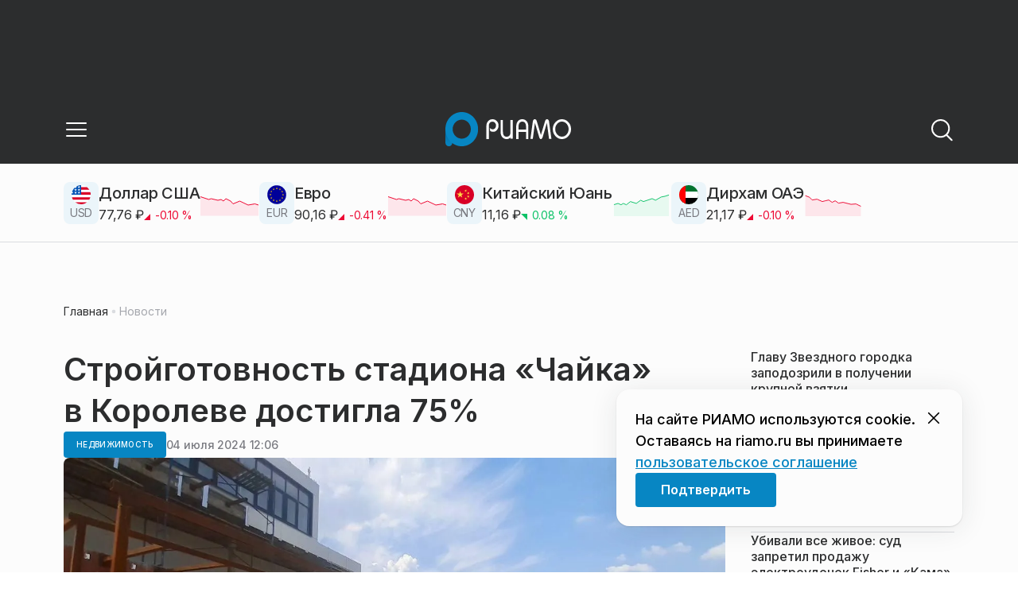

--- FILE ---
content_type: text/html; charset=utf-8
request_url: https://riamo.ru/news/nedvizhimost/strojgotovnost-stadiona-chajka-v-koroleve-dostigla-75/
body_size: 33714
content:
<!DOCTYPE html><html lang="ru" class="__variable_6a5886"><head><meta charSet="utf-8"/><meta name="viewport" content="width=device-width, initial-scale=1, user-scalable=no"/><link rel="preload" href="https://static.riamo.ru/_next/static/media/21350d82a1f187e9-s.p.woff2" as="font" crossorigin="" type="font/woff2"/><link rel="preload" as="image" imageSrcSet="https://media.riamo.ru/get_resized/JpjaMtsBxGEVsPGFBQnzf85Dd4E=/658x370/filters:rs(fill-down):format(webp)/YXJ0aWNsZXMvaW1hZ2UvMjAyNC83L2FydGljbGVzaW1hZ2UyMDI0N3Bob3RvLTUyMDQxMDQwNzc5MzAyNTcwNjEteS11c3YzZ24yLmpwZw.webp 658w, https://media.riamo.ru/get_resized/fehqCpiURc5x5kkBjcyODtX-Lvw=/720x405/filters:rs(fill-down):format(webp)/YXJ0aWNsZXMvaW1hZ2UvMjAyNC83L2FydGljbGVzaW1hZ2UyMDI0N3Bob3RvLTUyMDQxMDQwNzc5MzAyNTcwNjEteS11c3YzZ24yLmpwZw.webp 720w, https://media.riamo.ru/get_resized/WkuTJLAnvVQUYZneLnil0WzfsPQ=/1080x607/filters:rs(fill-down):format(webp)/YXJ0aWNsZXMvaW1hZ2UvMjAyNC83L2FydGljbGVzaW1hZ2UyMDI0N3Bob3RvLTUyMDQxMDQwNzc5MzAyNTcwNjEteS11c3YzZ24yLmpwZw.webp 1080w, https://media.riamo.ru/get_resized/4u1PyGeoTHW7THTJI8RR4NgHESI=/1440x810/filters:rs(fill-down):format(webp)/YXJ0aWNsZXMvaW1hZ2UvMjAyNC83L2FydGljbGVzaW1hZ2UyMDI0N3Bob3RvLTUyMDQxMDQwNzc5MzAyNTcwNjEteS11c3YzZ24yLmpwZw.webp 1440w, https://media.riamo.ru/get_resized/kyeeMZAdkq1raOAkDVVryox83jo=/1920x1080/filters:rs(fill-down):format(webp)/YXJ0aWNsZXMvaW1hZ2UvMjAyNC83L2FydGljbGVzaW1hZ2UyMDI0N3Bob3RvLTUyMDQxMDQwNzc5MzAyNTcwNjEteS11c3YzZ24yLmpwZw.webp 1920w" imageSizes="(max-width: 375px) 384w, (max-width: 1280px) 828w, 1080w" fetchPriority="high"/><link rel="stylesheet" href="https://static.riamo.ru/_next/static/css/d0d5d7830224a9d0.css" data-precedence="next"/><link rel="stylesheet" href="https://static.riamo.ru/_next/static/css/b9deb6013e8ef6a8.css" data-precedence="next"/><link rel="stylesheet" href="https://static.riamo.ru/_next/static/css/c92bdbeb4018c0c9.css" data-precedence="next"/><link rel="stylesheet" href="https://static.riamo.ru/_next/static/css/8344d6f978701cf4.css" data-precedence="next"/><link rel="stylesheet" href="https://static.riamo.ru/_next/static/css/bdb44b41c8e9d99d.css" data-precedence="next"/><link rel="stylesheet" href="https://static.riamo.ru/_next/static/css/f0704ed91d54424e.css" data-precedence="next"/><link rel="stylesheet" href="https://static.riamo.ru/_next/static/css/aa7aecdbe932f12c.css" data-precedence="next"/><link rel="stylesheet" href="https://static.riamo.ru/_next/static/css/a9d1020506ae1f40.css" data-precedence="next"/><link rel="stylesheet" href="https://static.riamo.ru/_next/static/css/fa30d6ec5172a74d.css" data-precedence="next"/><link rel="stylesheet" href="https://static.riamo.ru/_next/static/css/1db9d498fb98fcc9.css" data-precedence="next"/><link rel="stylesheet" href="https://static.riamo.ru/_next/static/css/c8f8780f65fbf8ac.css" data-precedence="next"/><link rel="stylesheet" href="https://static.riamo.ru/_next/static/css/c8c639ebf7ad977a.css" data-precedence="next"/><link rel="stylesheet" href="https://static.riamo.ru/_next/static/css/ce7d264bb7f61b9d.css" data-precedence="next"/><link rel="stylesheet" href="https://static.riamo.ru/_next/static/css/0444a3fe7a4f7b39.css" data-precedence="next"/><link rel="stylesheet" href="https://static.riamo.ru/_next/static/css/74facd11a91e9d14.css" data-precedence="next"/><link rel="stylesheet" href="https://static.riamo.ru/_next/static/css/485e6a5b4ef9b836.css" data-precedence="next"/><link rel="stylesheet" href="https://static.riamo.ru/_next/static/css/d22d21a002026ef8.css" data-precedence="next"/><link rel="stylesheet" href="https://static.riamo.ru/_next/static/css/1988c1a80a788db8.css" data-precedence="next"/><link rel="stylesheet" href="https://static.riamo.ru/_next/static/css/9a0054657e19407f.css" data-precedence="next"/><link rel="stylesheet" href="https://static.riamo.ru/_next/static/css/414bdd38a59b2516.css" data-precedence="next"/><link rel="stylesheet" href="https://static.riamo.ru/_next/static/css/f0df4ebcd1128974.css" data-precedence="next"/><link rel="stylesheet" href="https://static.riamo.ru/_next/static/css/49c4181bb2897dc0.css" data-precedence="next"/><link rel="stylesheet" href="https://static.riamo.ru/_next/static/css/d0c786164c3a25f4.css" data-precedence="next"/><link rel="stylesheet" href="https://static.riamo.ru/_next/static/css/4356d292663f9258.css" data-precedence="next"/><link rel="stylesheet" href="https://static.riamo.ru/_next/static/css/8a07da2cc642b214.css" data-precedence="next"/><link rel="stylesheet" href="https://static.riamo.ru/_next/static/css/8e61efb71b2f3c14.css" data-precedence="next"/><link rel="stylesheet" href="https://static.riamo.ru/_next/static/css/2c1c7a537fb83638.css" data-precedence="next"/><link rel="stylesheet" href="https://static.riamo.ru/_next/static/css/b8a9f195c79539b4.css" data-precedence="next"/><link rel="stylesheet" href="https://static.riamo.ru/_next/static/css/4ca6d0269aad997b.css" data-precedence="next"/><link rel="stylesheet" href="https://static.riamo.ru/_next/static/css/09d64aaabd3fd446.css" data-precedence="next"/><link rel="stylesheet" href="https://static.riamo.ru/_next/static/css/b3fb9bb9e27d7cec.css" data-precedence="next"/><link rel="stylesheet" href="https://static.riamo.ru/_next/static/css/b1e9a8f776a96631.css" data-precedence="next"/><link rel="stylesheet" href="https://static.riamo.ru/_next/static/css/db89750d177d38ec.css" data-precedence="next"/><link rel="stylesheet" href="https://static.riamo.ru/_next/static/css/cc5909fa063b34d9.css" as="style" data-precedence="dynamic"/><link rel="stylesheet" href="https://static.riamo.ru/_next/static/css/9ee6813d1eed3dcc.css" as="style" data-precedence="dynamic"/><link rel="stylesheet" href="https://static.riamo.ru/_next/static/css/ad43e8e43bda7635.css" as="style" data-precedence="dynamic"/><link rel="stylesheet" href="https://static.riamo.ru/_next/static/css/54dda248ae0c2cd8.css" as="style" data-precedence="dynamic"/><link rel="stylesheet" href="https://static.riamo.ru/_next/static/css/305b62ececd13078.css" as="style" data-precedence="dynamic"/><link rel="stylesheet" href="https://static.riamo.ru/_next/static/css/53314ec9547aab1d.css" as="style" data-precedence="dynamic"/><link rel="stylesheet" href="https://static.riamo.ru/_next/static/css/f14bc97290792b7f.css" as="style" data-precedence="dynamic"/><link rel="stylesheet" href="https://static.riamo.ru/_next/static/css/a77ca4da5e625f4a.css" as="style" data-precedence="dynamic"/><link rel="stylesheet" href="https://static.riamo.ru/_next/static/css/cc317288d4956294.css" as="style" data-precedence="dynamic"/><link rel="stylesheet" href="https://static.riamo.ru/_next/static/css/849b48416e6464ec.css" as="style" data-precedence="dynamic"/><link rel="preload" as="script" fetchPriority="low" href="https://static.riamo.ru/_next/static/chunks/webpack-d0fdbb228c84969d.js"/><script src="https://static.riamo.ru/_next/static/chunks/0bded408-5bcedc20ffaffc6f.js" async=""></script><script src="https://static.riamo.ru/_next/static/chunks/6655-c1f89ffdfac2835c.js" async=""></script><script src="https://static.riamo.ru/_next/static/chunks/main-app-08a5b2d477c318c5.js" async=""></script><script src="https://static.riamo.ru/_next/static/chunks/6238-a1dbfd917e40e6e4.js" async=""></script><script src="https://static.riamo.ru/_next/static/chunks/6620-af96627c2912e9ca.js" async=""></script><script src="https://static.riamo.ru/_next/static/chunks/8195-cbc480fe15b6b3b8.js" async=""></script><script src="https://static.riamo.ru/_next/static/chunks/7769-1aa7771a703933a9.js" async=""></script><script src="https://static.riamo.ru/_next/static/chunks/app/%5Bdomain%5D/(root)/(withBreadcrumbs)/layout-1b729347e82bca03.js" async=""></script><script src="https://static.riamo.ru/_next/static/chunks/4841-3d82afd15aa65287.js" async=""></script><script src="https://static.riamo.ru/_next/static/chunks/5886-15e69190078e0b9f.js" async=""></script><script src="https://static.riamo.ru/_next/static/chunks/app/%5Bdomain%5D/(root)/@currency/default-564c2370dc6769af.js" async=""></script><script src="https://static.riamo.ru/_next/static/chunks/7454-65693b92c3fdeebc.js" async=""></script><script src="https://static.riamo.ru/_next/static/chunks/591-9df1679f381208cb.js" async=""></script><script src="https://static.riamo.ru/_next/static/chunks/app/%5Bdomain%5D/(root)/(withBreadcrumbs)/(withLastNews)/(withReader)/layout-7dcc7c697ff147af.js" async=""></script><script src="https://static.riamo.ru/_next/static/chunks/5820-d6dba6a2e7e25462.js" async=""></script><script src="https://static.riamo.ru/_next/static/chunks/app/layout-33d7a73e617ac4f1.js" async=""></script><script src="https://static.riamo.ru/_next/static/chunks/317-232a4d56b008319e.js" async=""></script><script src="https://static.riamo.ru/_next/static/chunks/1379-eded3a23b8663201.js" async=""></script><script src="https://static.riamo.ru/_next/static/chunks/app/error-a536d526bb3b8c4e.js" async=""></script><script src="https://static.riamo.ru/_next/static/chunks/app/%5Bdomain%5D/(root)/not-found-586b23c28af73a61.js" async=""></script><script src="https://static.riamo.ru/_next/static/chunks/5815-5e490abf89f421db.js" async=""></script><script src="https://static.riamo.ru/_next/static/chunks/app/%5Bdomain%5D/(root)/(withBreadcrumbs)/(withLastNews)/@lastnews/default-0d84da1b6ab55ee6.js" async=""></script><script src="https://static.riamo.ru/_next/static/chunks/9708-8432d91a9a5482f9.js" async=""></script><script src="https://static.riamo.ru/_next/static/chunks/6918-d550061bd6e4fb2f.js" async=""></script><script src="https://static.riamo.ru/_next/static/chunks/app/%5Bdomain%5D/(root)/layout-0b14dc33fbd54479.js" async=""></script><script src="https://static.riamo.ru/_next/static/chunks/app/%5Bdomain%5D/(root)/error-bd327e31add5e4e5.js" async=""></script><script src="https://static.riamo.ru/_next/static/chunks/4732-831c5006200e18b5.js" async=""></script><script src="https://static.riamo.ru/_next/static/chunks/9377-93bce75f35396c82.js" async=""></script><script src="https://static.riamo.ru/_next/static/chunks/4186-ba92eb9eb736f672.js" async=""></script><script src="https://static.riamo.ru/_next/static/chunks/1753-98c7371a7484bcfa.js" async=""></script><script src="https://static.riamo.ru/_next/static/chunks/4489-b39b4a83a09b8ce8.js" async=""></script><script src="https://static.riamo.ru/_next/static/chunks/9094-eb1fb1427621728b.js" async=""></script><script src="https://static.riamo.ru/_next/static/chunks/6645-2f43f42bc9941eb7.js" async=""></script><script src="https://static.riamo.ru/_next/static/chunks/2089-48da0505d1443b8c.js" async=""></script><script src="https://static.riamo.ru/_next/static/chunks/1496-6337aeb98e542c6a.js" async=""></script><script src="https://static.riamo.ru/_next/static/chunks/912-9589e7e93477ed39.js" async=""></script><script src="https://static.riamo.ru/_next/static/chunks/app/%5Bdomain%5D/(root)/(withBreadcrumbs)/(withLastNews)/(withReader)/news/%5Bcategory%5D/%5Bslug%5D/page-a2165e9555a2a501.js" async=""></script><link rel="preload" href="https://yandex.ru/ads/system/header-bidding.js" as="script"/><link rel="preload" href="https://yandex.ru/ads/system/context.js" as="script"/><link rel="preload" href="https://setka.news/scr/versioned/bundle.0.0.3.js" as="script"/><link rel="preload" href="https://jsn.24smi.net/smi.js" as="script"/><link rel="preload" href="https://yandex.ru/ads/system/adsdk.js" as="script"/><title>Стройготовность стадиона «Чайка» в Королеве достигла 75% | РИАМО</title><meta name="description" content="В рамках госпрограммы продолжается капремонт стадиона «Чайка» в мкр. Юбилейный г. о. Королев. Строительная готовность превысила 75%. Об этом сообщила пресс-служба министерства строительного комплекса Московской области."/><meta name="robots" content="max-image-preview:large"/><link rel="canonical" href="https://riamo.ru/news/nedvizhimost/strojgotovnost-stadiona-chajka-v-koroleve-dostigla-75/"/><meta property="og:title" content="Стройготовность стадиона «Чайка» в Королеве достигла 75%"/><meta property="og:description" content="В рамках госпрограммы продолжается капремонт стадиона «Чайка» в мкр. Юбилейный г. о. Королев. Строительная готовность превысила 75%. Об этом сообщила пресс-служба министерства строительного комплекса Московской области."/><meta property="og:url" content="https://riamo.ru/news/nedvizhimost/strojgotovnost-stadiona-chajka-v-koroleve-dostigla-75/"/><meta property="og:site_name" content="РИАМО"/><meta property="og:locale" content="ru_RU"/><meta property="og:image" content="https://media.riamo.ru/get_resized/by_QhTPEVlWDrS7RA3H8arVkuP4=/1200x630/filters:rs(fill-down):format(jpg)/YXJ0aWNsZXMvaW1hZ2UvMjAyNC83L2FydGljbGVzaW1hZ2UyMDI0N3Bob3RvLTUyMDQxMDQwNzc5MzAyNTcwNjEteS11c3YzZ24yLmpwZw.jpg"/><meta property="og:image:alt" content="Стройготовность стадиона «Чайка» в Королеве достигла 75%"/><meta property="og:type" content="article"/><meta property="article:published_time" content="2024-07-04T12:06"/><meta property="article:modified_time" content="2024-07-04T14:33"/><meta property="article:author" content="Яна Смирновская"/><meta property="article:section" content="Недвижимость"/><meta property="article:tag" content="Работа"/><meta property="article:tag" content="Андрей Воробьев"/><meta property="article:tag" content="Королев"/><meta property="article:tag" content="Стадион"/><meta property="article:tag" content="Московский регион"/><meta property="article:tag" content="объект"/><meta name="twitter:card" content="summary_large_image"/><meta name="twitter:title" content="Стройготовность стадиона «Чайка» в Королеве достигла 75%"/><meta name="twitter:description" content="В рамках госпрограммы продолжается капремонт стадиона «Чайка» в мкр. Юбилейный г. о. Королев. Строительная готовность превысила 75%. Об этом сообщила пресс-служба министерства строительного комплекса Московской области."/><meta name="twitter:image" content="https://media.riamo.ru/get_resized/by_QhTPEVlWDrS7RA3H8arVkuP4=/1200x630/filters:rs(fill-down):format(jpg)/YXJ0aWNsZXMvaW1hZ2UvMjAyNC83L2FydGljbGVzaW1hZ2UyMDI0N3Bob3RvLTUyMDQxMDQwNzc5MzAyNTcwNjEteS11c3YzZ24yLmpwZw.jpg"/><meta name="twitter:image:alt" content="Стройготовность стадиона «Чайка» в Королеве достигла 75%"/><link rel="icon" href="/favicon.ico" type="image/x-icon" sizes="16x16"/><meta name="next-size-adjust"/><script src="https://static.riamo.ru/_next/static/chunks/polyfills-42372ed130431b0a.js" noModule=""></script></head><body><script>(self.__next_s=self.__next_s||[]).push([0,{"type":"text/javascript","children":"     (function(m,e,t,r,i,k,a){         m[i]=m[i]||function(){(m[i].a=m[i].a||[]).push(arguments)};         m[i].l=1*new Date();         for (var j = 0; j < document.scripts.length; j++) {if (document.scripts[j].src === r) { return; }}         k=e.createElement(t),a=e.getElementsByTagName(t)[0],k.async=1,k.src=r,a.parentNode.insertBefore(k,a)     })(window, document,'script','https://mc.yandex.ru/metrika/tag.js?id=14884612', 'ym');      ym(14884612, 'init', {ssr:true, webvisor:true, clickmap:true, accurateTrackBounce:true, trackLinks:true}); ","id":"metrika"}])</script><noscript><div><img alt='' src='https://mc.yandex.ru/watch/14884612' style='position:absolute; left:-9999px;'></div></noscript><script>(self.__next_s=self.__next_s||[]).push([0,{"children":"\r\nnew Image().src = \"https://counter.yadro.ru/hit;riamo?r\"+\r\nescape(document.referrer)+((typeof(screen)==\"undefined\")?\"\":\r\n\";s\"+screen.width+\"*\"+screen.height+\"*\"+(screen.colorDepth?\r\nscreen.colorDepth:screen.pixelDepth))+\";u\"+escape(document.URL)+\r\n\";h\"+escape(document.title.substring(0,150))+\r\n\";\"+Math.random();","id":"HeadScript_6_1"}])</script><script>(self.__next_s=self.__next_s||[]).push([0,{"type":"text/javascript","children":"\r\nvar _tmr = window._tmr || (window._tmr = []);\r\n_tmr.push({id: \"2212345\", type: \"pageView\", start: (new Date()).getTime()});\r\n(function (d, w, id) {\r\n  if (d.getElementById(id)) return;\r\n  var ts = d.createElement(\"script\"); ts.type = \"text/javascript\"; ts.async = true; ts.id = id;\r\n  ts.src = (d.location.protocol == \"https:\" ? \"https:\" : \"http:\") + \"//top-fwz1.mail.ru/js/code.js\";\r\n  var f = function () {var s = d.getElementsByTagName(\"script\")[0]; s.parentNode.insertBefore(ts, s);};\r\n  if (w.opera == \"[object Opera]\") { d.addEventListener(\"DOMContentLoaded\", f, false); } else { f(); }\r\n})(document, window, \"topmailru-code\");\r\n","id":"mail-riamo"}])</script><noscript><div style='position:absolute;left:-10000px;'>
<img alt='Рейтинг@Mail.ru' height='1' src='//top-fwz1.mail.ru/counter?id=2212345;js=na' style='border:0;' width='1'>
</div></noscript><script>(self.__next_s=self.__next_s||[]).push(["https://yandex.ru/ads/system/header-bidding.js",{"async":true,"id":"hb1"}])</script><script>(self.__next_s=self.__next_s||[]).push([0,{"children":"var adfoxBiddersMap={Gnezdo:\"3172590\"},adUnits=[{code:\"sidebar_2\",sizes:[[240,400]],bids:[{bidder:\"Gnezdo\",params:{placementId:\"355847\"}}]},{code:\"sidebar_1\",sizes:[[300,250]],bids:[{bidder:\"Gnezdo\",params:{placementId:\"355846\"}}]},{code:\"under_article_2_mobile\",sizes:[[300,500]],bids:[{bidder:\"Gnezdo\",params:{placementId:\"356942\"}}]}],userTimeout=1200;window.YaHeaderBiddingSettings={biddersMap:adfoxBiddersMap,adUnits:adUnits,timeout:userTimeout};\r\n","id":"hb2"}])</script><script>(self.__next_s=self.__next_s||[]).push([0,{"children":"window.yaContextCb = window.yaContextCb || []","id":"adfox1"}])</script><script>(self.__next_s=self.__next_s||[]).push(["https://yandex.ru/ads/system/context.js",{"async":true,"id":"adfox2"}])</script><script>(self.__next_s=self.__next_s||[]).push(["https://setka.news/scr/versioned/bundle.0.0.3.js",{"defer":"","id":"HeadScript_122_1"}])</script><script>(self.__next_s=self.__next_s||[]).push(["https://jsn.24smi.net/smi.js",{"async":true,"id":"24smi-init"}])</script><script>(self.__next_s=self.__next_s||[]).push([0,{"children":"\r\nnew Image().src = \"https://counter.yadro.ru/hit;360tv?r\"+\r\nescape(document.referrer)+((typeof(screen)==\"undefined\")?\"\":\r\n\";s\"+screen.width+\"*\"+screen.height+\"*\"+(screen.colorDepth?\r\nscreen.colorDepth:screen.pixelDepth))+\";u\"+escape(document.URL)+\r\n\";h\"+escape(document.title.substring(0,150))+\r\n\";\"+Math.random();","id":"HeadScript_160_1"}])</script><script>(self.__next_s=self.__next_s||[]).push([0,{"type":"text/javascript","children":"(function(){var f=false,b=document,c=b.documentElement,e=window;function g(){var a=\"\";a+=\"rt=\"+(new Date).getTime()%1E7*100+Math.round(Math.random()*99);a+=b.referrer?\"&r=\"+escape(b.referrer):\"\";return a}function h(){var a=b.getElementsByTagName(\"head\")[0];if(a)return a;for(a=c.firstChild;a&&a.nodeName.toLowerCase()==\"#text\";)a=a.nextSibling;if(a&&a.nodeName.toLowerCase()!=\"#text\")return a;a=b.createElement(\"head\");c.appendChild(a);return a}function i(){var a=b.createElement(\"script\");a.setAttribute(\"type\",\"text/javascript\");a.setAttribute(\"async\",\"async\");a.setAttribute(\"src\",\"http\"+(\"https:\"==e.location.protocol?\"s\":\"\")+\"://static.banner.aismo.ru/sjs/sbo247.js?\"+g());typeof a!=\"undefined\"&&h().appendChild(a)}function d(){if(!f){f=true;i()}};d();})();","id":"HeadScript_162_1"}])</script><script>(self.__next_s=self.__next_s||[]).push([0,{"children":"\r\nnew Image().src = \"https://counter.yadro.ru/hit;1Mediainvest?r\"+\r\nescape(document.referrer)+((typeof(screen)==\"undefined\")?\"\":\r\n\";s\"+screen.width+\"*\"+screen.height+\"*\"+(screen.colorDepth?\r\nscreen.colorDepth:screen.pixelDepth))+\";u\"+escape(document.URL)+\r\n\";h\"+escape(document.title.substring(0,150))+\r\n\";\"+Math.random();","id":"HeadScript_163_1"}])</script><script>(self.__next_s=self.__next_s||[]).push(["https://yandex.ru/ads/system/adsdk.js",{}])</script><div class="_1vyk8ks3"><div class="_1vyk8ks8 _1vyk8ks6"></div><!--$--><header class="_1fvof7f7 _1fvof7f1" id="header_sticky"><div class="_1fvof7f2"><button type="button" class="_1wm689p4 _1wm689p3 _1wm689pf _1wm689pd _1wm689pa "><svg width="1em" height="1em" viewBox="0 0 24 24" fill="none" xmlns="http://www.w3.org/2000/svg"><path fill-rule="evenodd" clip-rule="evenodd" d="M2.25 6A.75.75 0 0 1 3 5.25h18a.75.75 0 0 1 0 1.5H3A.75.75 0 0 1 2.25 6ZM2.25 12a.75.75 0 0 1 .75-.75h18a.75.75 0 0 1 0 1.5H3a.75.75 0 0 1-.75-.75ZM2.25 18a.75.75 0 0 1 .75-.75h18a.75.75 0 0 1 0 1.5H3a.75.75 0 0 1-.75-.75Z" fill="currentColor"></path></svg></button><div class="_1fvof7f6"><div class="_1fvof7f8"><a class="xtn0kl0" href="/"><div class="_1j9v8303"><svg xmlns="http://www.w3.org/2000/svg" width="100%" height="100%" viewBox="0 0 163 45" fill="none"><path fill="url(#a)" d="M4.49 44C2.012 44 0 41.888 0 39.286V21.993c0-2.602 2.012-4.714 4.49-4.714 2.485 0 4.49 2.112 4.49 4.714v17.293C8.98 41.888 6.968 44 4.49 44Z"></path><path fill="#0786C3" d="M20.953 0C9.378 0 0 9.847 0 22s9.378 22 20.953 22 20.953-9.847 20.953-22S32.521 0 20.953 0Zm0 34.24c-6.44 0-11.657-5.479-11.657-12.24S14.513 9.76 20.953 9.76 32.611 15.24 32.611 22c0 6.762-5.218 12.24-11.658 12.24Z"></path><path fill="#FCFCFC" d="M52.508 19.579c0-1.564.073-2.78.2-3.669.127-.888.455-1.776.964-2.664 1.491-2.703 3.71-4.035 6.693-4.035 2.145 0 3.982.791 5.492 2.394 1.528 1.583 2.273 3.514 2.273 5.773 0 2.085-.636 3.957-1.927 5.58-1.274 1.621-2.82 2.432-4.62 2.432-.891 0-1.691-.077-2.364-.27a4.985 4.985 0 0 1-1.837-.888l-.564-4.016a4.73 4.73 0 0 0 1.692 1.428c.709.367 1.436.56 2.182.56 1.182 0 2.182-.482 2.983-1.428.8-.946 1.218-2.105 1.218-3.476 0-1.37-.455-2.529-1.346-3.494-.891-.965-1.982-1.429-3.273-1.429-1.4 0-2.528.502-3.365 1.525-.837 1.004-1.255 2.395-1.255 4.17v16.72h-3.146V19.58ZM73.73 25.227c0 4.345 1.594 6.526 4.815 6.526 1.455 0 2.65-.54 3.568-1.622.832-.988 1.247-2.126 1.247-3.43V10.142h2.996v24.22H83.36v-1.957c-.364.745-1.004 1.324-1.957 1.752a6.898 6.898 0 0 1-2.858.634c-2.338 0-4.226-.839-5.663-2.517-1.438-1.678-2.148-3.99-2.148-6.899V10.125h2.996v15.102ZM103.336 34.792v-9.107h-9.64v9.107h-3V19.014c0-3.055.71-5.452 2.15-7.193 1.44-1.74 3.33-2.61 5.67-2.61 2.341 0 4.213.87 5.652 2.61 1.44 1.74 2.15 4.138 2.15 7.193v15.778h-2.999.017Zm-4.82-22.468c-1.543 0-2.74.56-3.572 1.702-.832 1.14-1.248 2.823-1.248 5.066v3.422h9.64v-3.422c0-4.506-1.612-6.768-4.82-6.768ZM108.941 34.466l3.05-22.204c.276-2.034 1.103-3.051 2.518-3.051 1.231 0 2.095.825 2.555 2.495l5.329 17.77 5.311-17.77c.46-1.67 1.324-2.495 2.555-2.495 1.415 0 2.242 1.017 2.518 3.051l3.051 22.204h-3.051l-2.72-20.534-5.477 18.327c-.533 1.689-1.268 2.533-2.187 2.533-.533 0-.955-.192-1.305-.595-.33-.383-.643-1.036-.918-1.938l-5.477-18.327-2.683 20.534h-3.088.019ZM137.563 21.983c0-3.445 1.172-6.434 3.498-8.965 2.325-2.55 5.077-3.807 8.237-3.807s5.983 1.256 8.273 3.769c2.29 2.512 3.426 5.52 3.426 9.003 0 3.483-1.136 6.452-3.426 9.003-2.29 2.55-5.042 3.806-8.273 3.806s-5.912-1.256-8.237-3.787c-2.326-2.513-3.498-5.54-3.498-9.041v.019Zm3.143-.038c0 2.588.834 4.853 2.521 6.795 1.668 1.941 3.692 2.912 6.071 2.912 2.379 0 4.385-.971 6.054-2.912 1.668-1.942 2.503-4.207 2.503-6.795 0-2.59-.835-4.816-2.503-6.758-1.669-1.94-3.675-2.912-6.054-2.912-2.379 0-4.367.971-6.054 2.893-1.686 1.923-2.538 4.188-2.538 6.796v-.02Z"></path><defs><linearGradient id="a" x1="20.953" x2="20.953" y1="44" y2="-0.012" gradientUnits="userSpaceOnUse"><stop stop-color="#0786C3"></stop><stop offset="0.12" stop-color="#0681BD"></stop><stop offset="0.29" stop-color="#0674AC"></stop><stop offset="0.47" stop-color="#045F91"></stop><stop offset="0.67" stop-color="#03426B"></stop><stop offset="0.88" stop-color="#011D3B"></stop><stop offset="1" stop-color="#00051D"></stop></linearGradient><linearGradient id="b" x1="20.9187" y1="35" x2="20.9187" y2="-0.00944243" gradientUnits="userSpaceOnUse"><stop stop-color="#7E7E7E"></stop><stop offset="1" stop-color="#00051D"></stop></linearGradient></defs></svg></div></a></div></div><div class="_12u3f1e0"><button type="button" class="_1wm689p4 _1wm689p3 _1wm689pf _1wm689pd _1wm689pa "><svg width="1em" height="1em" viewBox="0 0 24 24" fill="none" xmlns="http://www.w3.org/2000/svg"><path fill-rule="evenodd" clip-rule="evenodd" d="M11 3.75a7.25 7.25 0 1 0 0 14.5 7.25 7.25 0 0 0 0-14.5ZM2.25 11a8.75 8.75 0 1 1 17.5 0 8.75 8.75 0 0 1-17.5 0Z" fill="currentColor"></path><path fill-rule="evenodd" clip-rule="evenodd" d="M15.97 16.428a.75.75 0 0 1 1.06 0l5 5a.75.75 0 1 1-1.06 1.06l-5-5a.75.75 0 0 1 0-1.06Z" fill="currentColor"></path></svg></button></div></div></header><!--/$--><div class="_1vyk8ks9"><div class="ie007l2"><div><div class="ie007l3"><div style="min-height:58px"></div></div></div></div></div><main class="_1vyk8ksb _1vyk8ksa _1vyk8ks5"> <!-- --><div class="_3gsgzd0"><div class="apdk2q0"></div></div><div class="e7p3b82 e7p3b80"><div class="e7p3b81"><script type="application/ld+json">{"@context":"https://schema.org","@graph":[{"@type":"NewsArticle","@id":"https://riamo.ru/news/nedvizhimost/strojgotovnost-stadiona-chajka-v-koroleve-dostigla-75/#article","url":"https://riamo.ru/news/nedvizhimost/strojgotovnost-stadiona-chajka-v-koroleve-dostigla-75/","author":{"@type":"Person","@id":"https://riamo.ru/author/jana-smirnovskaja/#person","name":"Яна Смирновская","url":"https://riamo.ru/author/jana-smirnovskaja/"},"headline":"Стройготовность стадиона «Чайка» в Королеве достигла 75%","description":"В рамках госпрограммы продолжается капремонт стадиона «Чайка» в мкр. Юбилейный г. о. Королев. Строительная готовность превысила 75%. Об этом сообщила пресс-служба министерства строительного комплекса Московской области.","genre":"Новости","articleSection":"Недвижимость","datePublished":"2024-07-04T12:06+0300","dateModified":"2024-07-04T14:33+0300","publisher":{"@id":"https://riamo.ru#organization","@type":"Organization","name":"РИАМО","legalName":"Портал Региональное информационное агентство Московской области","slogan":"RIAMO.RU – новости и истории в новом формате! Следи за жизнью Московского региона вместе с нами!","email":"info@riamo.ru","sameAs":["https://ru.wikipedia.org/wiki/%D0%A0%D0%B5%D0%B3%D0%B8%D0%BE%D0%BD%D0%B0%D0%BB%D1%8C%D0%BD%D0%BE%D0%B5_%D0%B8%D0%BD%D1%84%D0%BE%D1%80%D0%BC%D0%B0%D1%86%D0%B8%D0%BE%D0%BD%D0%BD%D0%BE%D0%B5_%D0%B0%D0%B3%D0%B5%D0%BD%D1%82%D1%81%D1%82%D0%B2%D0%BE_%D0%9C%D0%BE%D1%81%D0%BA%D0%BE%D0%B2%D1%81%D0%BA%D0%BE%D0%B9_%D0%BE%D0%B1%D0%BB%D0%B0%D1%81%D1%82%D0%B8","https://dzen.ru/riamo?favid=254074801","https://ok.ru/riamo","https://t.me/riamo_ru","https://vk.com/riamo_ru"],"address":{"@type":"PostalAddress","addressCountry":"Россия","addressLocality":"Москва","addressRegion":"Москва","postalCode":"123007","streetAddress":"5-я Магистральная ул., дом 3, стр.1"},"logo":{"@type":"ImageObject","@id":"https://riamo.ru/logo.png/#imageobject","url":"https://riamo.ru/logo.png/","width":148,"height":60},"image":{"@type":"ImageObject","@id":"https://riamo.ru/logo.png#imageobject"}},"inLanguage":"ru-RU","isAccessibleForFree":"TRUE","isFamilyFriendly":"TRUE","image":{"@type":"ImageObject","@id":"https://media.riamo.ru/get_resized/kyeeMZAdkq1raOAkDVVryox83jo=/1920x1080/filters:rs(fill-down):format(webp)/YXJ0aWNsZXMvaW1hZ2UvMjAyNC83L2FydGljbGVzaW1hZ2UyMDI0N3Bob3RvLTUyMDQxMDQwNzc5MzAyNTcwNjEteS11c3YzZ24yLmpwZw.webp#primaryimage","url":"https://media.riamo.ru/get_resized/kyeeMZAdkq1raOAkDVVryox83jo=/1920x1080/filters:rs(fill-down):format(webp)/YXJ0aWNsZXMvaW1hZ2UvMjAyNC83L2FydGljbGVzaW1hZ2UyMDI0N3Bob3RvLTUyMDQxMDQwNzc5MzAyNTcwNjEteS11c3YzZ24yLmpwZw.webp","width":"1920px","height":"1080px"},"mainEntityOfPage":{"@type":"WebPage","@id":"https://riamo.ru/news/nedvizhimost/strojgotovnost-stadiona-chajka-v-koroleve-dostigla-75/#webpage","url":"https://riamo.ru/news/nedvizhimost/strojgotovnost-stadiona-chajka-v-koroleve-dostigla-75/","name":"Стройготовность стадиона «Чайка» в Королеве достигла 75%","publisher":{"@id":"https://riamo.ru#organization"},"inLanguage":"ru-RU","datePublished":"2024-07-04T12:06+0300","dateModified":"2024-07-04T14:33+0300","description":"В рамках госпрограммы продолжается капремонт стадиона «Чайка» в мкр. Юбилейный г. о. Королев. Строительная готовность превысила 75%. Об этом сообщила пресс-служба министерства строительного комплекса Московской области."}},{"@type":"BreadcrumbList","itemListElement":[{"@type":"ListItem","position":1,"name":"«РИАМО»","item":{"@type":"WebPage","@id":"https://riamo.ru/#webpage","url":"https://riamo.ru/"}},{"@type":"ListItem","position":2,"name":"Недвижимость","item":{"@type":"WebPage","@id":"https://riamo.ru/category/nedvizhimost/#webpage","url":"https://riamo.ru/category/nedvizhimost/"}},{"@type":"ListItem","position":3,"name":"Стройготовность стадиона «Чайка» в Королеве достигла 75%","item":{"@type":"WebPage","@id":"https://riamo.ru/news/nedvizhimost/strojgotovnost-stadiona-chajka-v-koroleve-dostigla-75/#webpage","url":"https://riamo.ru/news/nedvizhimost/strojgotovnost-stadiona-chajka-v-koroleve-dostigla-75"}}]}]}</script><div class="_12mv6bx1 _12mv6bx0 _12mv6bxf"><article class="ozbl3x0 _12mv6bx1 _12mv6bx0 _12mv6bx9"><header class="_12mv6bx1 _12mv6bx0 _12mv6bx7"><div class="_12mv6bx1 _12mv6bx0 _12mv6bx5"><h1 class="p2xvm0 xtn0kl1 xtn0kl0 xtn0kl1p">Стройготовность стадиона «Чайка» в Королеве достигла 75%</h1></div><div class="_196stya1 _196stya0 _196styae _196stya7 _196stya2"><a class="_1maqkdn1 _1maqkdn0 _1maqkdnm _1maqkdn5 _1maqkdnb _1maqkdn8 _1maqkdn2" href="/category/nedvizhimost/"><span class="xtn0kl1 xtn0kl0 xtn0klu xtn0kl1l xtn0kl1h xtn0kl1q">Недвижимость</span></a><div class="_196stya1 _196stya0 _196styae"><time class="_195idab1 _195idab0 xtn0kl0 _195idab2" dateTime="2024-07-04T12:06+0300">04 июля 2024 12:06</time></div></div><div class="_1d9isd60"><div class="  wp347i4 wp347i3 wp347i5 wp347i9 wp347ie"><img id="559618" source_text="Министерство строительного комплекса Московской области" alt="" fetchPriority="high" width="1920" height="1080" decoding="sync" data-nimg="1" class="wp347ii" style="color:transparent" sizes="(max-width: 375px) 384w, (max-width: 1280px) 828w, 1080w" srcSet="https://media.riamo.ru/get_resized/JpjaMtsBxGEVsPGFBQnzf85Dd4E=/658x370/filters:rs(fill-down):format(webp)/YXJ0aWNsZXMvaW1hZ2UvMjAyNC83L2FydGljbGVzaW1hZ2UyMDI0N3Bob3RvLTUyMDQxMDQwNzc5MzAyNTcwNjEteS11c3YzZ24yLmpwZw.webp 658w, https://media.riamo.ru/get_resized/fehqCpiURc5x5kkBjcyODtX-Lvw=/720x405/filters:rs(fill-down):format(webp)/YXJ0aWNsZXMvaW1hZ2UvMjAyNC83L2FydGljbGVzaW1hZ2UyMDI0N3Bob3RvLTUyMDQxMDQwNzc5MzAyNTcwNjEteS11c3YzZ24yLmpwZw.webp 720w, https://media.riamo.ru/get_resized/WkuTJLAnvVQUYZneLnil0WzfsPQ=/1080x607/filters:rs(fill-down):format(webp)/YXJ0aWNsZXMvaW1hZ2UvMjAyNC83L2FydGljbGVzaW1hZ2UyMDI0N3Bob3RvLTUyMDQxMDQwNzc5MzAyNTcwNjEteS11c3YzZ24yLmpwZw.webp 1080w, https://media.riamo.ru/get_resized/4u1PyGeoTHW7THTJI8RR4NgHESI=/1440x810/filters:rs(fill-down):format(webp)/YXJ0aWNsZXMvaW1hZ2UvMjAyNC83L2FydGljbGVzaW1hZ2UyMDI0N3Bob3RvLTUyMDQxMDQwNzc5MzAyNTcwNjEteS11c3YzZ24yLmpwZw.webp 1440w, https://media.riamo.ru/get_resized/kyeeMZAdkq1raOAkDVVryox83jo=/1920x1080/filters:rs(fill-down):format(webp)/YXJ0aWNsZXMvaW1hZ2UvMjAyNC83L2FydGljbGVzaW1hZ2UyMDI0N3Bob3RvLTUyMDQxMDQwNzc5MzAyNTcwNjEteS11c3YzZ24yLmpwZw.webp 1920w" src="https://media.riamo.ru/get_resized/kyeeMZAdkq1raOAkDVVryox83jo=/1920x1080/filters:rs(fill-down):format(webp)/YXJ0aWNsZXMvaW1hZ2UvMjAyNC83L2FydGljbGVzaW1hZ2UyMDI0N3Bob3RvLTUyMDQxMDQwNzc5MzAyNTcwNjEteS11c3YzZ24yLmpwZw.webp"/></div><p class="_13c6ugz1 _13c6ugz0 _13c6ugz2"><span>Фото - © <!-- -->Министерство строительного комплекса Московской области</span></p></div><!--$!--><template data-dgst="BAILOUT_TO_CLIENT_SIDE_RENDERING"></template><div></div><!--/$--></header><div class="_1wn770t0"><p class="dcuz920 xtn0kl0">В рамках госпрограммы продолжается капремонт стадиона «Чайка» в мкр. Юбилейный г. о. Королев. Строительная готовность превысила 75%. Об этом сообщила пресс-служба министерства строительного комплекса Московской области.</p></div><div class="_1f4iik30"><p class="dcuz920 xtn0kl0">«На объекте задействованы 30 рабочих, которые ведут фасадные и электромонтажные работы, монтаж слаботочных сетей и отделочные работы, благоустройство территории и устройство инженерных сетей», — уточняется в сообщении.</p><p class="dcuz920 xtn0kl0">Стадион вместимостью 1 524 человека основан в 1957 году. Инфраструктура стадиона «Чайка» соответствует всем необходимым требованиям для спортивных объектов и включает в себя: несколько раздевалок с санитарно-техническим и методическим оборудованием, душ, туалет, медкабинет и дежурного врача, конференц-зал с демонстрационной аппаратурой, многофункциональный радиоузел, электрическое табло, систему освещения и автостоянку.</p><p class="dcuz920 xtn0kl0">Ремонт планируется завершить в третьем квартале 2024 года.</p><p class="dcuz920 xtn0kl0">Ранее губернатор Московской области Андрей Воробьев обозначил задачу по популяризации массового спорта среди жителей региона.</p><p class="dcuz920 xtn0kl0">Также Андрей Воробьев сообщал, что в регионе развита вся необходимая инфраструктура для проведения спортивных мероприятий высшего класса.</p></div><footer class="_12mv6bx1 _12mv6bx0 _12mv6bx4"><div class="_196stya1 _196stya0 _196styad _196stya6 _196styak _196stya2"><div class="_9ov2r52"><div class="_196stya1 _196stya0 _196styae _196stya7"><div class="j9jami3 j9jami2 j9jami4"><div class="j9jamid"><svg xmlns="http://www.w3.org/2000/svg" width="1em" height="1em" fill="none" viewBox="0 0 32 32"><g clip-path="url(#avatar-placeholder_svg__a)"><rect width="32" height="32" fill="#F0F1F3" rx="16"></rect><path fill="#DADCE0" d="M22 14a6 6 0 1 1-12 0 6 6 0 0 1 12 0M11.76 21.94A10 10 0 0 0 6 31c0 5.523 4.477 10 10 10s10-4.477 10-10c0-4.007-2.357-7.464-5.76-9.06A8.96 8.96 0 0 1 16 23a8.96 8.96 0 0 1-4.24-1.06"></path></g><defs><clipPath id="avatar-placeholder_svg__a"><rect width="32" height="32" fill="#fff" rx="16"></rect></clipPath></defs></svg></div></div><div class="_12mv6bx1 _12mv6bx0 _12mv6bx2"><span class="j9jami7 j9jami8">Автор:</span><a class="j9jamia j9jamib" href="/author/jana-smirnovskaja/">Яна Смирновская</a></div></div></div><!--$!--><template data-dgst="BAILOUT_TO_CLIENT_SIDE_RENDERING"></template><!--/$--></div><div class="_196stya1 _196stya0 _196styab _196stya2"><a class=" y3bloy1 y3bloy0 y3bloy2 y3bloy6 " href="/tag/rabota/">Работа</a><a class=" y3bloy1 y3bloy0 y3bloy2 y3bloy6 " href="/tag/andrej-vorobev/">Андрей Воробьев</a><a class=" y3bloy1 y3bloy0 y3bloy2 y3bloy6 " href="/tag/korolev/">Королев</a><a class=" y3bloy1 y3bloy0 y3bloy2 y3bloy6 " href="/tag/stadion/">Стадион</a><a class=" y3bloy1 y3bloy0 y3bloy2 y3bloy6 " href="/tag/moskovskij-region/">Московский регион</a><button class=" y3bloy1 y3bloy0 y3bloy2 y3bloy5 ">+ 1 тегов</button><a class="_1mkxncm1 y3bloy1 y3bloy0 y3bloy2 y3bloy6 " href="/tag/ob-ekt/">объект</a></div><div class="cwcqc50 _196stya1 _196stya0 _196styah _196stya2 _196stya7"><p class="cwcqc51 xtn0kl1 xtn0kl0 xtn0klc xtn0kl3">Как вам материал?</p><div class="_14jujry0"><button class="_14jujry1"><p class="xtn0kl1 xtn0kl0 xtn0klx xtn0klc">0</p>👎</button><button class="_14jujry1"><p class="xtn0kl1 xtn0kl0 xtn0klx xtn0klc">0</p>👍 </button><button class="_14jujry1"><p class="xtn0kl1 xtn0kl0 xtn0klx xtn0klc">0</p>😄</button><button class="_14jujry1"><p class="xtn0kl1 xtn0kl0 xtn0klx xtn0klc">0</p>🤯</button><button class="_14jujry1"><p class="xtn0kl1 xtn0kl0 xtn0klx xtn0klc">0</p>😢</button><button class="_14jujry1"><p class="xtn0kl1 xtn0kl0 xtn0klx xtn0klc">0</p>😡</button></div></div></footer></article><!--$--><!--$!--><template data-dgst="BAILOUT_TO_CLIENT_SIDE_RENDERING"></template><div></div><!--/$--><!--/$--></div></div><div class="w7gm4a1 w7gm4a0"><div class="_12mv6bx1 _12mv6bx0 _12mv6bxe"><nav><ul class="_12mv6bx1 _12mv6bx0 _12mv6bx7"><li style="position:relative;height:min-content;padding-bottom:16px;border-bottom:1px #DADCE0 solid;flex-direction:column;justify-content:flex-start;align-items:flex-start;gap:16px;display:inline-flex"><a style="flex-direction:column;justify-content:flex-start;align-items:flex-start;gap:8px;display:flex" href="/news/proisshestviya/glavu-zvezdnogo-gorodka-zapodozrili-v-poluchenii-krupnoj-vzjatki/"><span class="xtn0kl0" style="align-self:stretch;color:#2C2D2E;font-size:16px;font-weight:500;line-height:130%;word-wrap:break-word">Главу Звездного городка заподозрили в получении крупной взятки</span></a></li><li style="position:relative;height:min-content;padding-bottom:16px;border-bottom:1px #DADCE0 solid;flex-direction:column;justify-content:flex-start;align-items:flex-start;gap:16px;display:inline-flex"><a style="flex-direction:column;justify-content:flex-start;align-items:flex-start;gap:8px;display:flex" href="/news/proisshestviya/strashnye-kadry-pojavilos-video-iz-avtobusa-uletevshego-v-kjuvet-v-lenoblasti/"><span class="xtn0kl0" style="align-self:stretch;color:#2C2D2E;font-size:16px;font-weight:500;line-height:130%;word-wrap:break-word">Страшные кадры: появилось видео из автобуса, улетевшего в кювет в Ленобласти</span></a></li><li style="position:relative;height:min-content;padding-bottom:16px;border-bottom:1px #DADCE0 solid;flex-direction:column;justify-content:flex-start;align-items:flex-start;gap:16px;display:inline-flex"><a style="flex-direction:column;justify-content:flex-start;align-items:flex-start;gap:8px;display:flex" href="/news/spetsoperatsija/veteran-svo-kiselenko-dlja-jurista-v-programme-geroi-podmoskovja-mnogo-novogo/"><span class="xtn0kl0" style="align-self:stretch;color:#2C2D2E;font-size:16px;font-weight:500;line-height:130%;word-wrap:break-word">Ветеран СВО Киселенко: для юриста в программе «Герои Подмосковья» много нового</span></a></li><li style="position:relative;height:min-content;padding-bottom:16px;border-bottom:1px #DADCE0 solid;flex-direction:column;justify-content:flex-start;align-items:flex-start;gap:16px;display:inline-flex"><a style="flex-direction:column;justify-content:flex-start;align-items:flex-start;gap:8px;display:flex" href="/news/proisshestviya/ubivali-vse-zhivoe-sud-zapretil-prodazhu-elektroudochek-fisher-i-kama-v-rf/"><span class="xtn0kl0" style="align-self:stretch;color:#2C2D2E;font-size:16px;font-weight:500;line-height:130%;word-wrap:break-word">Убивали все живое: суд запретил продажу электроудочек Fisher и «Кама» в РФ</span></a></li><li style="position:relative;height:min-content;padding-bottom:16px;border-bottom:none;flex-direction:column;justify-content:flex-start;align-items:flex-start;gap:16px;display:inline-flex"><div style="pointer-events:none;position:absolute;width:100%;height:100%;background:linear-gradient(rgba(255, 255, 255, 50%) 0%, rgba(255, 255, 255, 95%) 100%)"></div><a style="flex-direction:column;justify-content:flex-start;align-items:flex-start;gap:8px;display:flex" href="/news/politika/pchely-protiv-meda-nato-ogranichilo-ssha-dostup-k-razveddannym-iz-za-grenlandii/"><span class="xtn0kl0" style="align-self:stretch;color:#2C2D2E;font-size:16px;font-weight:500;line-height:130%;word-wrap:break-word">Пчелы против меда: НАТО ограничило США доступ к разведданным из-за Гренландии</span></a></li></ul><a class="hed87v1 hed87v0 hed87v8 hed87v5 hed87v2 hed87vb hed87vl hed87vo" href="/news/"><span class="hed87vq xtn0kl1 xtn0kl0 xtn0kl11 xtn0kl1p xtn0kl1l xtn0kl1c">Все новости</span><span class="hed87vr hed87vs"><svg width="1em" height="1em" viewBox="0 0 24 24" fill="none" xmlns="http://www.w3.org/2000/svg"><path fill-rule="evenodd" clip-rule="evenodd" d="M14.22 5.47a.75.75 0 0 1 1.06 0L21.81 12l-6.53 6.53a.75.75 0 1 1-1.06-1.06l4.72-4.72H2.75a.75.75 0 0 1 0-1.5h16.19l-4.72-4.72a.75.75 0 0 1 0-1.06Z" fill="currentColor"></path></svg></span></a></nav></div></div></div></main><!--$--><footer class="_1vyk8ks7 _17zjnry1 _17zjnry0 _17zjnry2"><div class="_17zjnry4"><div class="_17zjnryb _17zjnryg"></div><div class="_17zjnry8" style="position:relative"><div class="_17zjnryh _17zjnryl _17zjnryi"><div class="_1j9v8303"><svg xmlns="http://www.w3.org/2000/svg" width="100%" height="100%" viewBox="0 0 163 45" fill="none"><path fill="url(#a)" d="M4.49 44C2.012 44 0 41.888 0 39.286V21.993c0-2.602 2.012-4.714 4.49-4.714 2.485 0 4.49 2.112 4.49 4.714v17.293C8.98 41.888 6.968 44 4.49 44Z"></path><path fill="#0786C3" d="M20.953 0C9.378 0 0 9.847 0 22s9.378 22 20.953 22 20.953-9.847 20.953-22S32.521 0 20.953 0Zm0 34.24c-6.44 0-11.657-5.479-11.657-12.24S14.513 9.76 20.953 9.76 32.611 15.24 32.611 22c0 6.762-5.218 12.24-11.658 12.24Z"></path><path fill="#FCFCFC" d="M52.508 19.579c0-1.564.073-2.78.2-3.669.127-.888.455-1.776.964-2.664 1.491-2.703 3.71-4.035 6.693-4.035 2.145 0 3.982.791 5.492 2.394 1.528 1.583 2.273 3.514 2.273 5.773 0 2.085-.636 3.957-1.927 5.58-1.274 1.621-2.82 2.432-4.62 2.432-.891 0-1.691-.077-2.364-.27a4.985 4.985 0 0 1-1.837-.888l-.564-4.016a4.73 4.73 0 0 0 1.692 1.428c.709.367 1.436.56 2.182.56 1.182 0 2.182-.482 2.983-1.428.8-.946 1.218-2.105 1.218-3.476 0-1.37-.455-2.529-1.346-3.494-.891-.965-1.982-1.429-3.273-1.429-1.4 0-2.528.502-3.365 1.525-.837 1.004-1.255 2.395-1.255 4.17v16.72h-3.146V19.58ZM73.73 25.227c0 4.345 1.594 6.526 4.815 6.526 1.455 0 2.65-.54 3.568-1.622.832-.988 1.247-2.126 1.247-3.43V10.142h2.996v24.22H83.36v-1.957c-.364.745-1.004 1.324-1.957 1.752a6.898 6.898 0 0 1-2.858.634c-2.338 0-4.226-.839-5.663-2.517-1.438-1.678-2.148-3.99-2.148-6.899V10.125h2.996v15.102ZM103.336 34.792v-9.107h-9.64v9.107h-3V19.014c0-3.055.71-5.452 2.15-7.193 1.44-1.74 3.33-2.61 5.67-2.61 2.341 0 4.213.87 5.652 2.61 1.44 1.74 2.15 4.138 2.15 7.193v15.778h-2.999.017Zm-4.82-22.468c-1.543 0-2.74.56-3.572 1.702-.832 1.14-1.248 2.823-1.248 5.066v3.422h9.64v-3.422c0-4.506-1.612-6.768-4.82-6.768ZM108.941 34.466l3.05-22.204c.276-2.034 1.103-3.051 2.518-3.051 1.231 0 2.095.825 2.555 2.495l5.329 17.77 5.311-17.77c.46-1.67 1.324-2.495 2.555-2.495 1.415 0 2.242 1.017 2.518 3.051l3.051 22.204h-3.051l-2.72-20.534-5.477 18.327c-.533 1.689-1.268 2.533-2.187 2.533-.533 0-.955-.192-1.305-.595-.33-.383-.643-1.036-.918-1.938l-5.477-18.327-2.683 20.534h-3.088.019ZM137.563 21.983c0-3.445 1.172-6.434 3.498-8.965 2.325-2.55 5.077-3.807 8.237-3.807s5.983 1.256 8.273 3.769c2.29 2.512 3.426 5.52 3.426 9.003 0 3.483-1.136 6.452-3.426 9.003-2.29 2.55-5.042 3.806-8.273 3.806s-5.912-1.256-8.237-3.787c-2.326-2.513-3.498-5.54-3.498-9.041v.019Zm3.143-.038c0 2.588.834 4.853 2.521 6.795 1.668 1.941 3.692 2.912 6.071 2.912 2.379 0 4.385-.971 6.054-2.912 1.668-1.942 2.503-4.207 2.503-6.795 0-2.59-.835-4.816-2.503-6.758-1.669-1.94-3.675-2.912-6.054-2.912-2.379 0-4.367.971-6.054 2.893-1.686 1.923-2.538 4.188-2.538 6.796v-.02Z"></path><defs><linearGradient id="a" x1="20.953" x2="20.953" y1="44" y2="-0.012" gradientUnits="userSpaceOnUse"><stop stop-color="#0786C3"></stop><stop offset="0.12" stop-color="#0681BD"></stop><stop offset="0.29" stop-color="#0674AC"></stop><stop offset="0.47" stop-color="#045F91"></stop><stop offset="0.67" stop-color="#03426B"></stop><stop offset="0.88" stop-color="#011D3B"></stop><stop offset="1" stop-color="#00051D"></stop></linearGradient><linearGradient id="b" x1="20.9187" y1="35" x2="20.9187" y2="-0.00944243" gradientUnits="userSpaceOnUse"><stop stop-color="#7E7E7E"></stop><stop offset="1" stop-color="#00051D"></stop></linearGradient></defs></svg></div><span style="font-family:var(--inter);font-weight:400;font-size:10px;line-height:150%">© 2012-<!-- -->2026<!-- --> <!-- -->«РИАМО».<br/>Все права защищены</span></div></div><div class="_17zjnry8 sbmlvk5 sbmlvk0 sbmlvk6 sbmlvka sbmlvkb"><span class="sbmlvkf sbmlvke sbmlvkg">Информация</span><ul class="sbmlvk0 sbmlvk2"><li><a class="livqkh1 livqkh0 livqkh9 livqkh8 livqkh4 livqkh3 xtn0kl1 xtn0kl0 xtn0kl1r xtn0kl1l xtn0kl1c xtn0kl9" href="/about/">О проекте</a></li><li><a class="livqkh1 livqkh0 livqkh9 livqkh8 livqkh4 livqkh3 xtn0kl1 xtn0kl0 xtn0kl1r xtn0kl1l xtn0kl1c xtn0kl9" href="/user-agreement/">Пользователям</a></li><li><a class="livqkh1 livqkh0 livqkh9 livqkh8 livqkh4 livqkh3 xtn0kl1 xtn0kl0 xtn0kl1r xtn0kl1l xtn0kl1c xtn0kl9" href="/reclama/">Реклама на сайте</a></li><li><a class="livqkh1 livqkh0 livqkh9 livqkh8 livqkh4 livqkh3 xtn0kl1 xtn0kl0 xtn0kl1r xtn0kl1l xtn0kl1c xtn0kl9" href="/contacts/">Контакты</a></li><li><a class="livqkh1 livqkh0 livqkh9 livqkh8 livqkh4 livqkh3 xtn0kl1 xtn0kl0 xtn0kl1r xtn0kl1l xtn0kl1c xtn0kl9" href="/informacija-ob-ispolzovanii-rekomendatelnyh-tehnologij/">Уведомление об использовании рекомендательных технологий</a></li></ul></div><div class="_17zjnrya sbmlvk5 sbmlvk0 sbmlvk6 sbmlvka sbmlvkb"><span class="sbmlvkf sbmlvke sbmlvkg">Разделы</span><ul class="_17zjnryu sbmlvk0 sbmlvk2"><li><a class="livqkh1 livqkh0 livqkh9 livqkh8 livqkh4 livqkh3 xtn0kl1 xtn0kl0 xtn0kl1r xtn0kl1l xtn0kl1c xtn0kl9" href="https://riamo.ru/category/">Категории</a></li><li><a class="livqkh1 livqkh0 livqkh9 livqkh8 livqkh4 livqkh3 xtn0kl1 xtn0kl0 xtn0kl1r xtn0kl1l xtn0kl1c xtn0kl9" href="https://riamo.ru/news/">Новости</a></li><li><a class="livqkh1 livqkh0 livqkh9 livqkh8 livqkh4 livqkh3 xtn0kl1 xtn0kl0 xtn0kl1r xtn0kl1l xtn0kl1c xtn0kl9" href="https://riamo.ru/tag/">Темы</a></li><li><a class="livqkh1 livqkh0 livqkh9 livqkh8 livqkh4 livqkh3 xtn0kl1 xtn0kl0 xtn0kl1r xtn0kl1l xtn0kl1c xtn0kl9" href="https://riamo.ru/articles/">Статьи</a></li><li><a class="livqkh1 livqkh0 livqkh9 livqkh8 livqkh4 livqkh3 xtn0kl1 xtn0kl0 xtn0kl1r xtn0kl1l xtn0kl1c xtn0kl9" href="https://riamo.ru/category/shpargalki/">Шпаргалки</a></li><li><a class="livqkh1 livqkh0 livqkh9 livqkh8 livqkh4 livqkh3 xtn0kl1 xtn0kl0 xtn0kl1r xtn0kl1l xtn0kl1c xtn0kl9" href="https://riamo.ru/category/aktsenty/">Акценты</a></li><li><a class="livqkh1 livqkh0 livqkh9 livqkh8 livqkh4 livqkh3 xtn0kl1 xtn0kl0 xtn0kl1r xtn0kl1l xtn0kl1c xtn0kl9" href="https://riamo.ru/category/lyudi/">Люди</a></li><li><a class="livqkh1 livqkh0 livqkh9 livqkh8 livqkh4 livqkh3 xtn0kl1 xtn0kl0 xtn0kl1r xtn0kl1l xtn0kl1c xtn0kl9" href="https://riamo.ru/category/infografika/">Инфографика</a></li><li><a class="livqkh1 livqkh0 livqkh9 livqkh8 livqkh4 livqkh3 xtn0kl1 xtn0kl0 xtn0kl1r xtn0kl1l xtn0kl1c xtn0kl9" href="/specprojects/">Спецпроекты</a></li></ul></div><div class="_17zjnrya sbmlvk5 sbmlvk0 sbmlvk6 sbmlvka sbmlvkb"><span class="sbmlvkf sbmlvke sbmlvkg">Городские порталы</span><ul class="_17zjnryt sbmlvk0 sbmlvk2"><li><a class="livqkh1 livqkh0 livqkh9 livqkh8 livqkh4 livqkh3 xtn0kl1 xtn0kl0 xtn0kl1r xtn0kl1l xtn0kl1c xtn0kl9" href="https://podolskriamo.ru/">в Подольске</a></li><li><a class="livqkh1 livqkh0 livqkh9 livqkh8 livqkh4 livqkh3 xtn0kl1 xtn0kl0 xtn0kl1r xtn0kl1l xtn0kl1c xtn0kl9" href="https://lubertsyriamo.ru/">в Люберцах</a></li><li><a class="livqkh1 livqkh0 livqkh9 livqkh8 livqkh4 livqkh3 xtn0kl1 xtn0kl0 xtn0kl1r xtn0kl1l xtn0kl1c xtn0kl9" href="https://mytischiriamo.ru/">в Мытищах</a></li><li><a class="livqkh1 livqkh0 livqkh9 livqkh8 livqkh4 livqkh3 xtn0kl1 xtn0kl0 xtn0kl1r xtn0kl1l xtn0kl1c xtn0kl9" href="https://krasnogorskriamo.ru/">в Красногорске</a></li><li><a class="livqkh1 livqkh0 livqkh9 livqkh8 livqkh4 livqkh3 xtn0kl1 xtn0kl0 xtn0kl1r xtn0kl1l xtn0kl1c xtn0kl9" href="https://reutovriamo.ru/">в Реутове</a></li><li><a class="livqkh1 livqkh0 livqkh9 livqkh8 livqkh4 livqkh3 xtn0kl1 xtn0kl0 xtn0kl1r xtn0kl1l xtn0kl1c xtn0kl9" href="https://korolevriamo.ru/">в Королёве</a></li><li><a class="livqkh1 livqkh0 livqkh9 livqkh8 livqkh4 livqkh3 xtn0kl1 xtn0kl0 xtn0kl1r xtn0kl1l xtn0kl1c xtn0kl9" href="https://riamobalashiha.ru/">в Балашихе</a></li><li><a class="livqkh1 livqkh0 livqkh9 livqkh8 livqkh4 livqkh3 xtn0kl1 xtn0kl0 xtn0kl1r xtn0kl1l xtn0kl1c xtn0kl9" href="https://domodedovoriamo.ru/">в Домодедово</a></li><li><a class="livqkh1 livqkh0 livqkh9 livqkh8 livqkh4 livqkh3 xtn0kl1 xtn0kl0 xtn0kl1r xtn0kl1l xtn0kl1c xtn0kl9" href="https://sergposadriamo.ru/">в Сергиевом Посаде</a></li><li><a class="livqkh1 livqkh0 livqkh9 livqkh8 livqkh4 livqkh3 xtn0kl1 xtn0kl0 xtn0kl1r xtn0kl1l xtn0kl1c xtn0kl9" href="https://schelkovoriamo.ru/">в Щёлково</a></li></ul></div><span class="_17zjnryo">18+</span><span class="_17zjnry8"></span><a class="livqkh1 livqkh0 livqkh9 livqkh8 livqkh4 livqkh3 xtn0kl1 xtn0kl0 xtn0kl1q xtn0kl1l xtn0kl1c xtn0kl9 _17zjnryp _17zjnryq _17zjnrya" href="/politics/">Политика конфиденциальности</a><div class="m7b6et1 m7b6et0 m7b6et2 _17zjnryv _17zjnrya"><span class="m7b6et6 m7b6et5 m7b6et7">Мы в соцсетях</span><div class="_196stya1 _196stya0 _196styaf _196stya2"><button class="oucsbb1 oucsbb0 oucsbb2"><svg width="1em" height="1em" viewBox="0 0 24 24" fill="none" xmlns="http://www.w3.org/2000/svg"><g clip-path="url(#icon-dzen_svg__a)"><path fill-rule="evenodd" clip-rule="evenodd" d="M24 11.32c-4.864-.06-7.506-.165-9.33-1.99-1.824-1.825-1.928-4.466-1.988-9.33h-1.364c-.06 4.864-.164 7.505-1.988 9.33-1.824 1.823-4.466 1.927-9.33 1.99v1.36c4.864.06 7.506.165 9.33 1.99 1.824 1.825 1.928 4.466 1.988 9.33h1.364c.06-4.864.164-7.505 1.988-9.33 1.824-1.823 4.466-1.927 9.33-1.99v-1.36Z" fill="currentColor"></path></g><defs><clipPath id="icon-dzen_svg__a"><path fill="#fff" d="M0 0h24v24H0z"></path></clipPath></defs></svg></button><a class="oucsbb1 oucsbb0 oucsbb2" href="https://ok.ru/riamo"><svg width="1em" height="1em" viewBox="0 0 24 24" fill="none" xmlns="http://www.w3.org/2000/svg"><path d="M12.04 2C9.191 2 6.882 4.32 6.882 7.183c0 2.862 2.309 5.183 5.156 5.183 2.848 0 5.157-2.32 5.157-5.183S14.887 2 12.039 2Zm0 7.325a2.137 2.137 0 0 1-2.132-2.142c0-1.183.954-2.143 2.131-2.143 1.178 0 2.132.96 2.132 2.143a2.137 2.137 0 0 1-2.132 2.142ZM13.86 16.49c2.064-.423 3.3-1.406 3.366-1.458a1.414 1.414 0 0 0 .217-1.982 1.397 1.397 0 0 0-1.971-.217c-.013.01-1.332 1.027-3.503 1.029-2.17-.002-3.518-1.019-3.53-1.03a1.397 1.397 0 0 0-1.972.218 1.414 1.414 0 0 0 .217 1.981c.066.054 1.355 1.062 3.477 1.475l-2.958 3.107a1.414 1.414 0 0 0 .036 1.992 1.393 1.393 0 0 0 1.983-.036l2.747-2.942 3.025 2.961c.548.55 1.436.55 1.983-.002a1.414 1.414 0 0 0-.002-1.992l-3.116-3.105Z" fill="currentColor"></path></svg></a><a class="oucsbb1 oucsbb0 oucsbb2" href="https://t.me/riamo_ru"><svg width="1em" height="1em" viewBox="0 0 24 24" fill="none" xmlns="http://www.w3.org/2000/svg"><path fill-rule="evenodd" clip-rule="evenodd" d="M4.232 10.9c4.831-2.25 8.047-3.746 9.662-4.471C18.49 4.37 19.456 4.015 20.078 4c.138 0 .441.03.648.207.166.148.207.34.235.489.028.148.055.46.028.696-.249 2.814-1.326 9.64-1.878 12.78-.234 1.332-.69 1.776-1.131 1.821-.966.089-1.698-.681-2.623-1.333-1.463-1.022-2.277-1.658-3.699-2.665-1.642-1.155-.58-1.792.359-2.829.248-.266 4.486-4.413 4.569-4.783.013-.044.013-.222-.083-.31-.097-.09-.235-.06-.345-.03-.152.03-2.47 1.688-6.984 4.96-.663.49-1.256.726-1.795.711-.593-.015-1.725-.355-2.58-.651-1.036-.356-1.864-.548-1.795-1.17.041-.326.455-.652 1.228-.992Z" fill="currentColor"></path></svg></a><a class="oucsbb1 oucsbb0 oucsbb2" href="https://vk.com/riamo_ru"><svg width="1em" height="1em" viewBox="0 0 24 24" fill="none" xmlns="http://www.w3.org/2000/svg"><path d="M12.893 18.5C6.06 18.5 2.163 13.62 2 5.5h3.423c.112 5.96 2.636 8.485 4.634 9.005V5.5h3.223v5.14c1.974-.221 4.048-2.563 4.747-5.14h3.223c-.537 3.175-2.785 5.518-4.384 6.48 1.599.781 4.16 2.824 5.134 6.52h-3.548c-.762-2.473-2.66-4.385-5.172-4.646V18.5h-.387Z" fill="currentColor"></path></svg></a></div></div></div></footer><!--/$--><!--$--><!--$!--><template data-dgst="BAILOUT_TO_CLIENT_SIDE_RENDERING"></template><!--/$--><aside class="_1ijre1a2 _1ijre1a1 _1ijre1a4 _1ijre1a6" style="--_1ijre1a0:0px"><nav><ul class="gedj1h2"><li class="xtn0kl1 xtn0kl0 xtn0kl1q xtn0klz xtn0kl1l"><a href="https://riamo.ru/news/">Новости</a></li><li class="xtn0kl1 xtn0kl0 xtn0kl1q xtn0klz xtn0kl1l"><a href="https://riamo.ru/articles/">Cтатьи</a></li><li class="xtn0kl1 xtn0kl0 xtn0kl1q xtn0klz xtn0kl1l"><a href="/category/aktsenty/">Акценты</a></li><li class="xtn0kl1 xtn0kl0 xtn0kl1q xtn0klz xtn0kl1l"><a href="/category/istorii/">Истории</a></li><li class="xtn0kl1 xtn0kl0 xtn0kl1q xtn0klz xtn0kl1l"><a href="/category/lyudi/">Люди</a></li><li class="xtn0kl1 xtn0kl0 xtn0kl1q xtn0klz xtn0kl1l"><a href="/category/shpargalki/">Шпаргалки</a></li><li class="xtn0kl1 xtn0kl0 xtn0kl1q xtn0klz xtn0kl1l"><a href="/category/infografika/">Инфографика</a></li><li class="xtn0kl1 xtn0kl0 xtn0kl1q xtn0klz xtn0kl1l"><a href="/specprojects/">Спецпроекты</a></li></ul></nav><hr class="gedj1h1"/><div class="m7b6et1 m7b6et0 m7b6et2 gedj1h0"><span class="m7b6et6 m7b6et5 m7b6et7">Мы в соцсетях</span><div class="_196stya1 _196stya0 _196styaf _196stya2"><button class="oucsbb1 oucsbb0 oucsbb2"><svg width="1em" height="1em" viewBox="0 0 24 24" fill="none" xmlns="http://www.w3.org/2000/svg"><g clip-path="url(#icon-dzen_svg__a)"><path fill-rule="evenodd" clip-rule="evenodd" d="M24 11.32c-4.864-.06-7.506-.165-9.33-1.99-1.824-1.825-1.928-4.466-1.988-9.33h-1.364c-.06 4.864-.164 7.505-1.988 9.33-1.824 1.823-4.466 1.927-9.33 1.99v1.36c4.864.06 7.506.165 9.33 1.99 1.824 1.825 1.928 4.466 1.988 9.33h1.364c.06-4.864.164-7.505 1.988-9.33 1.824-1.823 4.466-1.927 9.33-1.99v-1.36Z" fill="currentColor"></path></g><defs><clipPath id="icon-dzen_svg__a"><path fill="#fff" d="M0 0h24v24H0z"></path></clipPath></defs></svg></button><a class="oucsbb1 oucsbb0 oucsbb2" href="https://ok.ru/riamo"><svg width="1em" height="1em" viewBox="0 0 24 24" fill="none" xmlns="http://www.w3.org/2000/svg"><path d="M12.04 2C9.191 2 6.882 4.32 6.882 7.183c0 2.862 2.309 5.183 5.156 5.183 2.848 0 5.157-2.32 5.157-5.183S14.887 2 12.039 2Zm0 7.325a2.137 2.137 0 0 1-2.132-2.142c0-1.183.954-2.143 2.131-2.143 1.178 0 2.132.96 2.132 2.143a2.137 2.137 0 0 1-2.132 2.142ZM13.86 16.49c2.064-.423 3.3-1.406 3.366-1.458a1.414 1.414 0 0 0 .217-1.982 1.397 1.397 0 0 0-1.971-.217c-.013.01-1.332 1.027-3.503 1.029-2.17-.002-3.518-1.019-3.53-1.03a1.397 1.397 0 0 0-1.972.218 1.414 1.414 0 0 0 .217 1.981c.066.054 1.355 1.062 3.477 1.475l-2.958 3.107a1.414 1.414 0 0 0 .036 1.992 1.393 1.393 0 0 0 1.983-.036l2.747-2.942 3.025 2.961c.548.55 1.436.55 1.983-.002a1.414 1.414 0 0 0-.002-1.992l-3.116-3.105Z" fill="currentColor"></path></svg></a><a class="oucsbb1 oucsbb0 oucsbb2" href="https://t.me/riamo_ru"><svg width="1em" height="1em" viewBox="0 0 24 24" fill="none" xmlns="http://www.w3.org/2000/svg"><path fill-rule="evenodd" clip-rule="evenodd" d="M4.232 10.9c4.831-2.25 8.047-3.746 9.662-4.471C18.49 4.37 19.456 4.015 20.078 4c.138 0 .441.03.648.207.166.148.207.34.235.489.028.148.055.46.028.696-.249 2.814-1.326 9.64-1.878 12.78-.234 1.332-.69 1.776-1.131 1.821-.966.089-1.698-.681-2.623-1.333-1.463-1.022-2.277-1.658-3.699-2.665-1.642-1.155-.58-1.792.359-2.829.248-.266 4.486-4.413 4.569-4.783.013-.044.013-.222-.083-.31-.097-.09-.235-.06-.345-.03-.152.03-2.47 1.688-6.984 4.96-.663.49-1.256.726-1.795.711-.593-.015-1.725-.355-2.58-.651-1.036-.356-1.864-.548-1.795-1.17.041-.326.455-.652 1.228-.992Z" fill="currentColor"></path></svg></a><a class="oucsbb1 oucsbb0 oucsbb2" href="https://vk.com/riamo_ru"><svg width="1em" height="1em" viewBox="0 0 24 24" fill="none" xmlns="http://www.w3.org/2000/svg"><path d="M12.893 18.5C6.06 18.5 2.163 13.62 2 5.5h3.423c.112 5.96 2.636 8.485 4.634 9.005V5.5h3.223v5.14c1.974-.221 4.048-2.563 4.747-5.14h3.223c-.537 3.175-2.785 5.518-4.384 6.48 1.599.781 4.16 2.824 5.134 6.52h-3.548c-.762-2.473-2.66-4.385-5.172-4.646V18.5h-.387Z" fill="currentColor"></path></svg></a></div></div></aside><!--/$--></div><!--$!--><template data-dgst="BAILOUT_TO_CLIENT_SIDE_RENDERING"></template><!--/$--><script src="https://static.riamo.ru/_next/static/chunks/webpack-d0fdbb228c84969d.js" async=""></script><script>(self.__next_f=self.__next_f||[]).push([0]);self.__next_f.push([2,null])</script><script>self.__next_f.push([1,"1:HL[\"https://static.riamo.ru/_next/static/media/21350d82a1f187e9-s.p.woff2\",\"font\",{\"crossOrigin\":\"\",\"type\":\"font/woff2\"}]\n2:HL[\"https://static.riamo.ru/_next/static/css/d0d5d7830224a9d0.css\",\"style\"]\n3:HL[\"https://static.riamo.ru/_next/static/css/b9deb6013e8ef6a8.css\",\"style\"]\n4:HL[\"https://static.riamo.ru/_next/static/css/c92bdbeb4018c0c9.css\",\"style\"]\n5:HL[\"https://static.riamo.ru/_next/static/css/8344d6f978701cf4.css\",\"style\"]\n6:HL[\"https://static.riamo.ru/_next/static/css/bdb44b41c8e9d99d.css\",\"style\"]\n7:HL[\"https://static.riamo.ru/_next/static/css/f0704ed91d54424e.css\",\"style\"]\n8:HL[\"https://static.riamo.ru/_next/static/css/aa7aecdbe932f12c.css\",\"style\"]\n9:HL[\"https://static.riamo.ru/_next/static/css/a9d1020506ae1f40.css\",\"style\"]\na:HL[\"https://static.riamo.ru/_next/static/css/fa30d6ec5172a74d.css\",\"style\"]\nb:HL[\"https://static.riamo.ru/_next/static/css/1db9d498fb98fcc9.css\",\"style\"]\nc:HL[\"https://static.riamo.ru/_next/static/css/c8c639ebf7ad977a.css\",\"style\"]\nd:HL[\"https://static.riamo.ru/_next/static/css/ce7d264bb7f61b9d.css\",\"style\"]\ne:HL[\"https://static.riamo.ru/_next/static/css/c8f8780f65fbf8ac.css\",\"style\"]\nf:HL[\"https://static.riamo.ru/_next/static/css/0444a3fe7a4f7b39.css\",\"style\"]\n10:HL[\"https://static.riamo.ru/_next/static/css/74facd11a91e9d14.css\",\"style\"]\n11:HL[\"https://static.riamo.ru/_next/static/css/485e6a5b4ef9b836.css\",\"style\"]\n12:HL[\"https://static.riamo.ru/_next/static/css/d22d21a002026ef8.css\",\"style\"]\n13:HL[\"https://static.riamo.ru/_next/static/css/1988c1a80a788db8.css\",\"style\"]\n14:HL[\"https://static.riamo.ru/_next/static/css/9a0054657e19407f.css\",\"style\"]\n15:HL[\"https://static.riamo.ru/_next/static/css/414bdd38a59b2516.css\",\"style\"]\n16:HL[\"https://static.riamo.ru/_next/static/css/f0df4ebcd1128974.css\",\"style\"]\n17:HL[\"https://static.riamo.ru/_next/static/css/49c4181bb2897dc0.css\",\"style\"]\n18:HL[\"https://static.riamo.ru/_next/static/css/d0c786164c3a25f4.css\",\"style\"]\n19:HL[\"https://static.riamo.ru/_next/static/css/4356d292663f9258.css\",\"style\"]\n1a:HL[\"https://static.riamo.ru/_next/stati"])</script><script>self.__next_f.push([1,"c/css/8a07da2cc642b214.css\",\"style\"]\n1b:HL[\"https://static.riamo.ru/_next/static/css/8e61efb71b2f3c14.css\",\"style\"]\n1c:HL[\"https://static.riamo.ru/_next/static/css/2c1c7a537fb83638.css\",\"style\"]\n1d:HL[\"https://static.riamo.ru/_next/static/css/b8a9f195c79539b4.css\",\"style\"]\n1e:HL[\"https://static.riamo.ru/_next/static/css/4ca6d0269aad997b.css\",\"style\"]\n1f:HL[\"https://static.riamo.ru/_next/static/css/09d64aaabd3fd446.css\",\"style\"]\n20:HL[\"https://static.riamo.ru/_next/static/css/b3fb9bb9e27d7cec.css\",\"style\"]\n21:HL[\"https://static.riamo.ru/_next/static/css/b1e9a8f776a96631.css\",\"style\"]\n22:HL[\"https://static.riamo.ru/_next/static/css/db89750d177d38ec.css\",\"style\"]\n"])</script><script>self.__next_f.push([1,"23:I[64194,[],\"\"]\n26:I[48818,[],\"\"]\n2a:I[60417,[],\"\"]\n2e:I[11838,[\"6238\",\"static/chunks/6238-a1dbfd917e40e6e4.js\",\"6620\",\"static/chunks/6620-af96627c2912e9ca.js\",\"8195\",\"static/chunks/8195-cbc480fe15b6b3b8.js\",\"7769\",\"static/chunks/7769-1aa7771a703933a9.js\",\"8485\",\"static/chunks/app/%5Bdomain%5D/(root)/(withBreadcrumbs)/layout-1b729347e82bca03.js\"],\"BreadcrumbsStoreProvider\"]\n2f:I[99507,[\"6238\",\"static/chunks/6238-a1dbfd917e40e6e4.js\",\"6620\",\"static/chunks/6620-af96627c2912e9ca.js\",\"8195\",\"static/chunks/8195-cbc480fe15b6b3b8.js\",\"7769\",\"static/chunks/7769-1aa7771a703933a9.js\",\"8485\",\"static/chunks/app/%5Bdomain%5D/(root)/(withBreadcrumbs)/layout-1b729347e82bca03.js\"],\"BreadcrumbsView\"]\n30:I[51547,[\"4841\",\"static/chunks/4841-3d82afd15aa65287.js\",\"6620\",\"static/chunks/6620-af96627c2912e9ca.js\",\"5886\",\"static/chunks/5886-15e69190078e0b9f.js\",\"7769\",\"static/chunks/7769-1aa7771a703933a9.js\",\"5016\",\"static/chunks/app/%5Bdomain%5D/(root)/@currency/default-564c2370dc6769af.js\"],\"Currency\"]\n34:I[87214,[],\"\"]\n27:[\"domain\",\"riamo.ru\",\"d\"]\n28:[\"category\",\"nedvizhimost\",\"d\"]\n29:[\"slug\",\"strojgotovnost-stadiona-chajka-v-koroleve-dostigla-75\",\"d\"]\n35:[]\n"])</script><script>self.__next_f.push([1,"0:[\"$\",\"$L23\",null,{\"buildId\":\"nf7IROL6W40yreDt8f3-C\",\"assetPrefix\":\"https://static.riamo.ru\",\"urlParts\":[\"\",\"news\",\"nedvizhimost\",\"strojgotovnost-stadiona-chajka-v-koroleve-dostigla-75\",\"\"],\"initialTree\":[\"\",{\"children\":[[\"domain\",\"riamo.ru\",\"d\"],{\"children\":[\"(root)\",{\"children\":[\"(withBreadcrumbs)\",{\"children\":[\"(withLastNews)\",{\"children\":[\"(withReader)\",{\"children\":[\"news\",{\"children\":[[\"category\",\"nedvizhimost\",\"d\"],{\"children\":[[\"slug\",\"strojgotovnost-stadiona-chajka-v-koroleve-dostigla-75\",\"d\"],{\"children\":[\"__PAGE__\",{}]}]}]}]}],\"lastnews\":[\"__DEFAULT__\",{}]}]}],\"pinned\":[\"__DEFAULT__\",{}],\"currency\":[\"__DEFAULT__\",{}]}]}]},\"$undefined\",\"$undefined\",true],\"initialSeedData\":[\"\",{\"children\":[[\"domain\",\"riamo.ru\",\"d\"],{\"children\":[\"(root)\",{\"children\":[\"(withBreadcrumbs)\",{\"children\":[\"(withLastNews)\",{\"children\":[\"(withReader)\",{\"children\":[\"news\",{\"children\":[[\"category\",\"nedvizhimost\",\"d\"],{\"children\":[[\"slug\",\"strojgotovnost-stadiona-chajka-v-koroleve-dostigla-75\",\"d\"],{\"children\":[\"__PAGE__\",{},[[\"$L24\",\"$L25\",[[\"$\",\"link\",\"0\",{\"rel\":\"stylesheet\",\"href\":\"https://static.riamo.ru/_next/static/css/74facd11a91e9d14.css\",\"precedence\":\"next\",\"crossOrigin\":\"$undefined\"}],[\"$\",\"link\",\"1\",{\"rel\":\"stylesheet\",\"href\":\"https://static.riamo.ru/_next/static/css/485e6a5b4ef9b836.css\",\"precedence\":\"next\",\"crossOrigin\":\"$undefined\"}],[\"$\",\"link\",\"2\",{\"rel\":\"stylesheet\",\"href\":\"https://static.riamo.ru/_next/static/css/d22d21a002026ef8.css\",\"precedence\":\"next\",\"crossOrigin\":\"$undefined\"}],[\"$\",\"link\",\"3\",{\"rel\":\"stylesheet\",\"href\":\"https://static.riamo.ru/_next/static/css/1988c1a80a788db8.css\",\"precedence\":\"next\",\"crossOrigin\":\"$undefined\"}],[\"$\",\"link\",\"4\",{\"rel\":\"stylesheet\",\"href\":\"https://static.riamo.ru/_next/static/css/9a0054657e19407f.css\",\"precedence\":\"next\",\"crossOrigin\":\"$undefined\"}],[\"$\",\"link\",\"5\",{\"rel\":\"stylesheet\",\"href\":\"https://static.riamo.ru/_next/static/css/414bdd38a59b2516.css\",\"precedence\":\"next\",\"crossOrigin\":\"$undefined\"}],[\"$\",\"link\",\"6\",{\"rel\":\"stylesheet\",\"href\":\"https://static.riamo.ru/_next/static/css/f0df4ebcd1128974.css\",\"precedence\":\"next\",\"crossOrigin\":\"$undefined\"}],[\"$\",\"link\",\"7\",{\"rel\":\"stylesheet\",\"href\":\"https://static.riamo.ru/_next/static/css/49c4181bb2897dc0.css\",\"precedence\":\"next\",\"crossOrigin\":\"$undefined\"}],[\"$\",\"link\",\"8\",{\"rel\":\"stylesheet\",\"href\":\"https://static.riamo.ru/_next/static/css/d0c786164c3a25f4.css\",\"precedence\":\"next\",\"crossOrigin\":\"$undefined\"}],[\"$\",\"link\",\"9\",{\"rel\":\"stylesheet\",\"href\":\"https://static.riamo.ru/_next/static/css/4356d292663f9258.css\",\"precedence\":\"next\",\"crossOrigin\":\"$undefined\"}],[\"$\",\"link\",\"10\",{\"rel\":\"stylesheet\",\"href\":\"https://static.riamo.ru/_next/static/css/8a07da2cc642b214.css\",\"precedence\":\"next\",\"crossOrigin\":\"$undefined\"}],[\"$\",\"link\",\"11\",{\"rel\":\"stylesheet\",\"href\":\"https://static.riamo.ru/_next/static/css/8e61efb71b2f3c14.css\",\"precedence\":\"next\",\"crossOrigin\":\"$undefined\"}],[\"$\",\"link\",\"12\",{\"rel\":\"stylesheet\",\"href\":\"https://static.riamo.ru/_next/static/css/2c1c7a537fb83638.css\",\"precedence\":\"next\",\"crossOrigin\":\"$undefined\"}],[\"$\",\"link\",\"13\",{\"rel\":\"stylesheet\",\"href\":\"https://static.riamo.ru/_next/static/css/b8a9f195c79539b4.css\",\"precedence\":\"next\",\"crossOrigin\":\"$undefined\"}],[\"$\",\"link\",\"14\",{\"rel\":\"stylesheet\",\"href\":\"https://static.riamo.ru/_next/static/css/4ca6d0269aad997b.css\",\"precedence\":\"next\",\"crossOrigin\":\"$undefined\"}],[\"$\",\"link\",\"15\",{\"rel\":\"stylesheet\",\"href\":\"https://static.riamo.ru/_next/static/css/09d64aaabd3fd446.css\",\"precedence\":\"next\",\"crossOrigin\":\"$undefined\"}],[\"$\",\"link\",\"16\",{\"rel\":\"stylesheet\",\"href\":\"https://static.riamo.ru/_next/static/css/b3fb9bb9e27d7cec.css\",\"precedence\":\"next\",\"crossOrigin\":\"$undefined\"}],[\"$\",\"link\",\"17\",{\"rel\":\"stylesheet\",\"href\":\"https://static.riamo.ru/_next/static/css/b1e9a8f776a96631.css\",\"precedence\":\"next\",\"crossOrigin\":\"$undefined\"}],[\"$\",\"link\",\"18\",{\"rel\":\"stylesheet\",\"href\":\"https://static.riamo.ru/_next/static/css/db89750d177d38ec.css\",\"precedence\":\"next\",\"crossOrigin\":\"$undefined\"}]]],null],null]},[null,[\"$\",\"$L26\",null,{\"parallelRouterKey\":\"children\",\"segmentPath\":[\"children\",\"$27\",\"children\",\"(root)\",\"children\",\"(withBreadcrumbs)\",\"children\",\"(withLastNews)\",\"children\",\"(withReader)\",\"children\",\"news\",\"children\",\"$28\",\"children\",\"$29\",\"children\"],\"error\":\"$undefined\",\"errorStyles\":\"$undefined\",\"errorScripts\":\"$undefined\",\"template\":[\"$\",\"$L2a\",null,{}],\"templateStyles\":\"$undefined\",\"templateScripts\":\"$undefined\",\"notFound\":\"$undefined\",\"notFoundStyles\":\"$undefined\"}]],null]},[null,[\"$\",\"$L26\",null,{\"parallelRouterKey\":\"children\",\"segmentPath\":[\"children\",\"$27\",\"children\",\"(root)\",\"children\",\"(withBreadcrumbs)\",\"children\",\"(withLastNews)\",\"children\",\"(withReader)\",\"children\",\"news\",\"children\",\"$28\",\"children\"],\"error\":\"$undefined\",\"errorStyles\":\"$undefined\",\"errorScripts\":\"$undefined\",\"template\":[\"$\",\"$L2a\",null,{}],\"templateStyles\":\"$undefined\",\"templateScripts\":\"$undefined\",\"notFound\":\"$undefined\",\"notFoundStyles\":\"$undefined\"}]],null]},[null,[\"$\",\"$L26\",null,{\"parallelRouterKey\":\"children\",\"segmentPath\":[\"children\",\"$27\",\"children\",\"(root)\",\"children\",\"(withBreadcrumbs)\",\"children\",\"(withLastNews)\",\"children\",\"(withReader)\",\"children\",\"news\",\"children\"],\"error\":\"$undefined\",\"errorStyles\":\"$undefined\",\"errorScripts\":\"$undefined\",\"template\":[\"$\",\"$L2a\",null,{}],\"templateStyles\":\"$undefined\",\"templateScripts\":\"$undefined\",\"notFound\":\"$undefined\",\"notFoundStyles\":\"$undefined\"}]],null]},[[null,\"$L2b\"],null],null],\"lastnews\":[\"__DEFAULT__\",{},[[\"$undefined\",\"$L2c\",null],null],null]},[[[[\"$\",\"link\",\"0\",{\"rel\":\"stylesheet\",\"href\":\"https://static.riamo.ru/_next/static/css/0444a3fe7a4f7b39.css\",\"precedence\":\"next\",\"crossOrigin\":\"$undefined\"}]],\"$L2d\"],null],null]},[[[[\"$\",\"link\",\"0\",{\"rel\":\"stylesheet\",\"href\":\"https://static.riamo.ru/_next/static/css/c8c639ebf7ad977a.css\",\"precedence\":\"next\",\"crossOrigin\":\"$undefined\"}],[\"$\",\"link\",\"1\",{\"rel\":\"stylesheet\",\"href\":\"https://static.riamo.ru/_next/static/css/ce7d264bb7f61b9d.css\",\"precedence\":\"next\",\"crossOrigin\":\"$undefined\"}]],[\"$\",\"$L2e\",null,{\"children\":[[\"$\",\"$L2f\",null,{}],[\"$\",\"$L26\",null,{\"parallelRouterKey\":\"children\",\"segmentPath\":[\"children\",\"$27\",\"children\",\"(root)\",\"children\",\"(withBreadcrumbs)\",\"children\"],\"error\":\"$undefined\",\"errorStyles\":\"$undefined\",\"errorScripts\":\"$undefined\",\"template\":[\"$\",\"$L2a\",null,{}],\"templateStyles\":\"$undefined\",\"templateScripts\":\"$undefined\",\"notFound\":\"$undefined\",\"notFoundStyles\":\"$undefined\"}]]}]],null],null],\"pinned\":[\"__DEFAULT__\",{},[[\"$undefined\",null,null],null],null],\"currency\":[\"__DEFAULT__\",{},[[\"$undefined\",[\"$\",\"$L30\",null,{}],[[\"$\",\"link\",\"0\",{\"rel\":\"stylesheet\",\"href\":\"https://static.riamo.ru/_next/static/css/c8f8780f65fbf8ac.css\",\"precedence\":\"next\",\"crossOrigin\":\"$undefined\"}]]],null],null]},[[[[\"$\",\"link\",\"0\",{\"rel\":\"stylesheet\",\"href\":\"https://static.riamo.ru/_next/static/css/b9deb6013e8ef6a8.css\",\"precedence\":\"next\",\"crossOrigin\":\"$undefined\"}],[\"$\",\"link\",\"1\",{\"rel\":\"stylesheet\",\"href\":\"https://static.riamo.ru/_next/static/css/c92bdbeb4018c0c9.css\",\"precedence\":\"next\",\"crossOrigin\":\"$undefined\"}],[\"$\",\"link\",\"2\",{\"rel\":\"stylesheet\",\"href\":\"https://static.riamo.ru/_next/static/css/8344d6f978701cf4.css\",\"precedence\":\"next\",\"crossOrigin\":\"$undefined\"}],[\"$\",\"link\",\"3\",{\"rel\":\"stylesheet\",\"href\":\"https://static.riamo.ru/_next/static/css/bdb44b41c8e9d99d.css\",\"precedence\":\"next\",\"crossOrigin\":\"$undefined\"}],[\"$\",\"link\",\"4\",{\"rel\":\"stylesheet\",\"href\":\"https://static.riamo.ru/_next/static/css/f0704ed91d54424e.css\",\"precedence\":\"next\",\"crossOrigin\":\"$undefined\"}],[\"$\",\"link\",\"5\",{\"rel\":\"stylesheet\",\"href\":\"https://static.riamo.ru/_next/static/css/aa7aecdbe932f12c.css\",\"precedence\":\"next\",\"crossOrigin\":\"$undefined\"}],[\"$\",\"link\",\"6\",{\"rel\":\"stylesheet\",\"href\":\"https://static.riamo.ru/_next/static/css/a9d1020506ae1f40.css\",\"precedence\":\"next\",\"crossOrigin\":\"$undefined\"}],[\"$\",\"link\",\"7\",{\"rel\":\"stylesheet\",\"href\":\"https://static.riamo.ru/_next/static/css/fa30d6ec5172a74d.css\",\"precedence\":\"next\",\"crossOrigin\":\"$undefined\"}],[\"$\",\"link\",\"8\",{\"rel\":\"stylesheet\",\"href\":\"https://static.riamo.ru/_next/static/css/1db9d498fb98fcc9.css\",\"precedence\":\"next\",\"crossOrigin\":\"$undefined\"}]],\"$L31\"],null],null]},[null,[\"$\",\"$L26\",null,{\"parallelRouterKey\":\"children\",\"segmentPath\":[\"children\",\"$27\",\"children\"],\"error\":\"$undefined\",\"errorStyles\":\"$undefined\",\"errorScripts\":\"$undefined\",\"template\":[\"$\",\"$L2a\",null,{}],\"templateStyles\":\"$undefined\",\"templateScripts\":\"$undefined\",\"notFound\":\"$undefined\",\"notFoundStyles\":\"$undefined\"}]],null]},[[[[\"$\",\"link\",\"0\",{\"rel\":\"stylesheet\",\"href\":\"https://static.riamo.ru/_next/static/css/d0d5d7830224a9d0.css\",\"precedence\":\"next\",\"crossOrigin\":\"$undefined\"}]],\"$L32\"],null],null],\"couldBeIntercepted\":false,\"initialHead\":[null,\"$L33\"],\"globalErrorComponent\":\"$34\",\"missingSlots\":\"$W35\"}]\n"])</script><script>self.__next_f.push([1,"36:I[46771,[\"7454\",\"static/chunks/7454-65693b92c3fdeebc.js\",\"4841\",\"static/chunks/4841-3d82afd15aa65287.js\",\"591\",\"static/chunks/591-9df1679f381208cb.js\",\"3432\",\"static/chunks/app/%5Bdomain%5D/(root)/(withBreadcrumbs)/(withLastNews)/(withReader)/layout-7dcc7c697ff147af.js\"],\"ClientReadingContextProvider\"]\n37:I[32771,[\"7454\",\"static/chunks/7454-65693b92c3fdeebc.js\",\"5820\",\"static/chunks/5820-d6dba6a2e7e25462.js\",\"3185\",\"static/chunks/app/layout-33d7a73e617ac4f1.js\"],\"LazyFM\"]\n38:I[6190,[\"7454\",\"static/chunks/7454-65693b92c3fdeebc.js\",\"5820\",\"static/chunks/5820-d6dba6a2e7e25462.js\",\"3185\",\"static/chunks/app/layout-33d7a73e617ac4f1.js\"],\"ScrollDirectionContextProvider\"]\n39:I[92510,[\"6238\",\"static/chunks/6238-a1dbfd917e40e6e4.js\",\"317\",\"static/chunks/317-232a4d56b008319e.js\",\"7769\",\"static/chunks/7769-1aa7771a703933a9.js\",\"1379\",\"static/chunks/1379-eded3a23b8663201.js\",\"7601\",\"static/chunks/app/error-a536d526bb3b8c4e.js\"],\"default\"]\n2b:[\"$\",\"$L36\",\"reading context\",{\"children\":[\"$\",\"$L26\",null,{\"parallelRouterKey\":\"children\",\"segmentPath\":[\"children\",\"$27\",\"children\",\"(root)\",\"children\",\"(withBreadcrumbs)\",\"children\",\"(withLastNews)\",\"children\",\"(withReader)\",\"children\"],\"error\":\"$undefined\",\"errorStyles\":\"$undefined\",\"errorScripts\":\"$undefined\",\"template\":[\"$\",\"$L2a\",null,{}],\"templateStyles\":\"$undefined\",\"templateScripts\":\"$undefined\",\"notFound\":\"$undefined\",\"notFoundStyles\":\"$undefined\"}]}]\n2d:[\"$\",\"div\",null,{\"className\":\"e7p3b82 e7p3b80\",\"children\":[[\"$\",\"div\",null,{\"children\":[\"$\",\"$L26\",null,{\"parallelRouterKey\":\"children\",\"segmentPath\":[\"children\",\"$27\",\"children\",\"(root)\",\"children\",\"(withBreadcrumbs)\",\"children\",\"(withLastNews)\",\"children\"],\"error\":\"$undefined\",\"errorStyles\":\"$undefined\",\"errorScripts\":\"$undefined\",\"template\":[\"$\",\"$L2a\",null,{}],\"templateStyles\":\"$undefined\",\"templateScripts\":\"$undefined\",\"notFound\":\"$undefined\",\"notFoundStyles\":\"$undefined\"}],\"className\":\"e7p3b81\"}],[\"$\",\"div\",null,{\"className\":\"w7gm4a1 w7gm4a0\",\"children\":[\"$\",\"$L26\",null,{\"parallelRouterKey\":\"lastnews\",\"segmentPath\":[\"c"])</script><script>self.__next_f.push([1,"hildren\",\"$27\",\"children\",\"(root)\",\"children\",\"(withBreadcrumbs)\",\"children\",\"(withLastNews)\",\"lastnews\"],\"error\":\"$undefined\",\"errorStyles\":\"$undefined\",\"errorScripts\":\"$undefined\",\"template\":[\"$\",\"$L2a\",null,{}],\"templateStyles\":\"$undefined\",\"templateScripts\":\"$undefined\",\"notFound\":\"$undefined\",\"notFoundStyles\":\"$undefined\"}]}]]}]\n"])</script><script>self.__next_f.push([1,"32:[\"$\",\"$L37\",null,{\"children\":[\"$\",\"html\",null,{\"lang\":\"ru\",\"className\":\"__variable_6a5886\",\"children\":[\"$\",\"$L38\",null,{\"children\":[\"$\",\"body\",null,{\"children\":[\"$\",\"$L26\",null,{\"parallelRouterKey\":\"children\",\"segmentPath\":[\"children\"],\"error\":\"$39\",\"errorStyles\":[[\"$\",\"link\",\"0\",{\"rel\":\"stylesheet\",\"href\":\"https://static.riamo.ru/_next/static/css/bdb44b41c8e9d99d.css\",\"precedence\":\"next\",\"crossOrigin\":\"$undefined\"}],[\"$\",\"link\",\"1\",{\"rel\":\"stylesheet\",\"href\":\"https://static.riamo.ru/_next/static/css/f0704ed91d54424e.css\",\"precedence\":\"next\",\"crossOrigin\":\"$undefined\"}],[\"$\",\"link\",\"2\",{\"rel\":\"stylesheet\",\"href\":\"https://static.riamo.ru/_next/static/css/a77ca4da5e625f4a.css\",\"precedence\":\"next\",\"crossOrigin\":\"$undefined\"}],[\"$\",\"link\",\"3\",{\"rel\":\"stylesheet\",\"href\":\"https://static.riamo.ru/_next/static/css/fa30d6ec5172a74d.css\",\"precedence\":\"next\",\"crossOrigin\":\"$undefined\"}],[\"$\",\"link\",\"4\",{\"rel\":\"stylesheet\",\"href\":\"https://static.riamo.ru/_next/static/css/063905fde56c3a0e.css\",\"precedence\":\"next\",\"crossOrigin\":\"$undefined\"}],[\"$\",\"link\",\"5\",{\"rel\":\"stylesheet\",\"href\":\"https://static.riamo.ru/_next/static/css/221aa61d01d84ddf.css\",\"precedence\":\"next\",\"crossOrigin\":\"$undefined\"}]],\"errorScripts\":[],\"template\":[\"$\",\"$L2a\",null,{}],\"templateStyles\":\"$undefined\",\"templateScripts\":\"$undefined\",\"notFound\":\"$L3a\",\"notFoundStyles\":[[\"$\",\"link\",\"0\",{\"rel\":\"stylesheet\",\"href\":\"https://static.riamo.ru/_next/static/css/221aa61d01d84ddf.css\",\"precedence\":\"next\",\"crossOrigin\":\"$undefined\"}],[\"$\",\"link\",\"1\",{\"rel\":\"stylesheet\",\"href\":\"https://static.riamo.ru/_next/static/css/bdb44b41c8e9d99d.css\",\"precedence\":\"next\",\"crossOrigin\":\"$undefined\"}],[\"$\",\"link\",\"2\",{\"rel\":\"stylesheet\",\"href\":\"https://static.riamo.ru/_next/static/css/f0704ed91d54424e.css\",\"precedence\":\"next\",\"crossOrigin\":\"$undefined\"}],[\"$\",\"link\",\"3\",{\"rel\":\"stylesheet\",\"href\":\"https://static.riamo.ru/_next/static/css/a77ca4da5e625f4a.css\",\"precedence\":\"next\",\"crossOrigin\":\"$undefined\"}],[\"$\",\"link\",\"4\",{\"rel\":\"stylesheet\",\"href\":\"https://static.riamo.ru/_next/static/css/fa30d6ec5172a74d.css\",\"precedence\":\"next\",\"crossOrigin\":\"$undefined\"}],[\"$\",\"link\",\"5\",{\"rel\":\"stylesheet\",\"href\":\"https://static.riamo.ru/_next/static/css/063905fde56c3a0e.css\",\"precedence\":\"next\",\"crossOrigin\":\"$undefined\"}]]}]}]}]}]}]\n"])</script><script>self.__next_f.push([1,"3b:I[11954,[\"6238\",\"static/chunks/6238-a1dbfd917e40e6e4.js\",\"317\",\"static/chunks/317-232a4d56b008319e.js\",\"7769\",\"static/chunks/7769-1aa7771a703933a9.js\",\"1379\",\"static/chunks/1379-eded3a23b8663201.js\",\"492\",\"static/chunks/app/%5Bdomain%5D/(root)/not-found-586b23c28af73a61.js\"],\"NotFoundView\"]\n3a:[\"$\",\"div\",null,{\"className\":\"wably71 wably70\",\"children\":[[\"$\",\"div\",null,{}],[\"$\",\"$L3b\",null,{\"codeError\":\"404\"}],[\"$\",\"div\",null,{}]]}]\n"])</script><script>self.__next_f.push([1,"3c:I[5364,[\"6238\",\"static/chunks/6238-a1dbfd917e40e6e4.js\",\"5815\",\"static/chunks/5815-5e490abf89f421db.js\",\"7769\",\"static/chunks/7769-1aa7771a703933a9.js\",\"1272\",\"static/chunks/app/%5Bdomain%5D/(root)/(withBreadcrumbs)/(withLastNews)/@lastnews/default-0d84da1b6ab55ee6.js\"],\"LastNewsListStoreProvider\"]\n3d:I[2323,[\"6238\",\"static/chunks/6238-a1dbfd917e40e6e4.js\",\"5815\",\"static/chunks/5815-5e490abf89f421db.js\",\"7769\",\"static/chunks/7769-1aa7771a703933a9.js\",\"1272\",\"static/chunks/app/%5Bdomain%5D/(root)/(withBreadcrumbs)/(withLastNews)/@lastnews/default-0d84da1b6ab55ee6.js\"],\"LastNews\"]\n3e:I[51367,[\"6238\",\"static/chunks/6238-a1dbfd917e40e6e4.js\",\"5815\",\"static/chunks/5815-5e490abf89f421db.js\",\"7769\",\"static/chunks/7769-1aa7771a703933a9.js\",\"1272\",\"static/chunks/app/%5Bdomain%5D/(root)/(withBreadcrumbs)/(withLastNews)/@lastnews/default-0d84da1b6ab55ee6.js\"],\"AdsBlock\"]\n3f:I[55926,[\"6238\",\"static/chunks/6238-a1dbfd917e40e6e4.js\",\"317\",\"static/chunks/317-232a4d56b008319e.js\",\"9708\",\"static/chunks/9708-8432d91a9a5482f9.js\",\"6918\",\"static/chunks/6918-d550061bd6e4fb2f.js\",\"7769\",\"static/chunks/7769-1aa7771a703933a9.js\",\"9080\",\"static/chunks/app/%5Bdomain%5D/(root)/layout-0b14dc33fbd54479.js\"],\"ConfigStoreProvider\"]\n42:I[76510,[\"6238\",\"static/chunks/6238-a1dbfd917e40e6e4.js\",\"317\",\"static/chunks/317-232a4d56b008319e.js\",\"9708\",\"static/chunks/9708-8432d91a9a5482f9.js\",\"6918\",\"static/chunks/6918-d550061bd6e4fb2f.js\",\"7769\",\"static/chunks/7769-1aa7771a703933a9.js\",\"9080\",\"static/chunks/app/%5Bdomain%5D/(root)/layout-0b14dc33fbd54479.js\"],\"HeadScripts\"]\n43:I[1868,[\"6238\",\"static/chunks/6238-a1dbfd917e40e6e4.js\",\"317\",\"static/chunks/317-232a4d56b008319e.js\",\"9708\",\"static/chunks/9708-8432d91a9a5482f9.js\",\"6918\",\"static/chunks/6918-d550061bd6e4fb2f.js\",\"7769\",\"static/chunks/7769-1aa7771a703933a9.js\",\"9080\",\"static/chunks/app/%5Bdomain%5D/(root)/layout-0b14dc33fbd54479.js\"],\"AdsVideo\"]\n44:I[77812,[\"6238\",\"static/chunks/6238-a1dbfd917e40e6e4.js\",\"317\",\"static/chunks/317-232a4d56b008319e.js\",\"9708\",\"static/chunks/9708-8432d91a9a5482f"])</script><script>self.__next_f.push([1,"9.js\",\"6918\",\"static/chunks/6918-d550061bd6e4fb2f.js\",\"7769\",\"static/chunks/7769-1aa7771a703933a9.js\",\"9080\",\"static/chunks/app/%5Bdomain%5D/(root)/layout-0b14dc33fbd54479.js\"],\"YMHit\"]\n45:I[96217,[\"6238\",\"static/chunks/6238-a1dbfd917e40e6e4.js\",\"317\",\"static/chunks/317-232a4d56b008319e.js\",\"9708\",\"static/chunks/9708-8432d91a9a5482f9.js\",\"6918\",\"static/chunks/6918-d550061bd6e4fb2f.js\",\"7769\",\"static/chunks/7769-1aa7771a703933a9.js\",\"9080\",\"static/chunks/app/%5Bdomain%5D/(root)/layout-0b14dc33fbd54479.js\"],\"ViewPortInitializer\"]\n46:I[80581,[\"6238\",\"static/chunks/6238-a1dbfd917e40e6e4.js\",\"317\",\"static/chunks/317-232a4d56b008319e.js\",\"9708\",\"static/chunks/9708-8432d91a9a5482f9.js\",\"6918\",\"static/chunks/6918-d550061bd6e4fb2f.js\",\"7769\",\"static/chunks/7769-1aa7771a703933a9.js\",\"9080\",\"static/chunks/app/%5Bdomain%5D/(root)/layout-0b14dc33fbd54479.js\"],\"BaseLayout\"]\n47:I[91758,[\"6238\",\"static/chunks/6238-a1dbfd917e40e6e4.js\",\"317\",\"static/chunks/317-232a4d56b008319e.js\",\"7769\",\"static/chunks/7769-1aa7771a703933a9.js\",\"1379\",\"static/chunks/1379-eded3a23b8663201.js\",\"2149\",\"static/chunks/app/%5Bdomain%5D/(root)/error-bd327e31add5e4e5.js\"],\"default\"]\n57:\"$Sreact.suspense\"\n58:I[88959,[\"6238\",\"static/chunks/6238-a1dbfd917e40e6e4.js\",\"7454\",\"static/chunks/7454-65693b92c3fdeebc.js\",\"4732\",\"static/chunks/4732-831c5006200e18b5.js\",\"9377\",\"static/chunks/9377-93bce75f35396c82.js\",\"4186\",\"static/chunks/4186-ba92eb9eb736f672.js\",\"1753\",\"static/chunks/1753-98c7371a7484bcfa.js\",\"4489\",\"static/chunks/4489-b39b4a83a09b8ce8.js\",\"9708\",\"static/chunks/9708-8432d91a9a5482f9.js\",\"6620\",\"static/chunks/6620-af96627c2912e9ca.js\",\"9094\",\"static/chunks/9094-eb1fb1427621728b.js\",\"6645\",\"static/chunks/6645-2f43f42bc9941eb7.js\",\"2089\",\"static/chunks/2089-48da0505d1443b8c.js\",\"7769\",\"static/chunks/7769-1aa7771a703933a9.js\",\"591\",\"static/chunks/591-9df1679f381208cb.js\",\"1496\",\"static/chunks/1496-6337aeb98e542c6a.js\",\"912\",\"static/chunks/912-9589e7e93477ed39.js\",\"4739\",\"static/chunks/app/%5Bdomain%5D/(root)/(withBreadcrumbs)/(withLastNews)/(withReader"])</script><script>self.__next_f.push([1,")/news/%5Bcategory%5D/%5Bslug%5D/page-a2165e9555a2a501.js\"],\"BailoutToCSR\"]\n59:I[43093,[\"6238\",\"static/chunks/6238-a1dbfd917e40e6e4.js\",\"317\",\"static/chunks/317-232a4d56b008319e.js\",\"9708\",\"static/chunks/9708-8432d91a9a5482f9.js\",\"6918\",\"static/chunks/6918-d550061bd6e4fb2f.js\",\"7769\",\"static/chunks/7769-1aa7771a703933a9.js\",\"9080\",\"static/chunks/app/%5Bdomain%5D/(root)/layout-0b14dc33fbd54479.js\"],\"default\"]\n"])</script><script>self.__next_f.push([1,"2c:[\"$\",\"$L3c\",null,{\"initialValue\":{\"config\":{\"domain\":\"riamo\"},\"data\":[{\"id\":1822824,\"slug\":\"glavu-zvezdnogo-gorodka-zapodozrili-v-poluchenii-krupnoj-vzjatki\",\"title\":\"Главу Звездного городка заподозрили в получении крупной взятки\",\"lead\":\"Главу Звездного городка Евгения Баришевского подозревают в получении крупной взятки. Пока подробности дела неизвестны, сообщает ТАСС со ссылкой на правоохранительные органы.\",\"pub_date\":\"2026-01-20T10:24\",\"url\":\"/news/proisshestviya/glavu-zvezdnogo-gorodka-zapodozrili-v-poluchenii-krupnoj-vzjatki/\",\"article_type\":\"article\",\"is_important\":false,\"is_exclusive\":false,\"category\":{\"slug\":\"proisshestviya\",\"title\":\"Происшествия\",\"icon\":null}},{\"id\":1822822,\"slug\":\"strashnye-kadry-pojavilos-video-iz-avtobusa-uletevshego-v-kjuvet-v-lenoblasti\",\"title\":\"Страшные кадры: появилось видео из автобуса, улетевшего в кювет в Ленобласти\",\"lead\":\"РЕН ТВ опубликовал запись с видеорегистратора автобуса, который опрокинулся в кювет под Кингисеппом в Ленинградской области.\",\"pub_date\":\"2026-01-20T10:20\",\"url\":\"/news/proisshestviya/strashnye-kadry-pojavilos-video-iz-avtobusa-uletevshego-v-kjuvet-v-lenoblasti/\",\"article_type\":\"article\",\"is_important\":false,\"is_exclusive\":false,\"category\":{\"slug\":\"proisshestviya\",\"title\":\"Происшествия\",\"icon\":null}},{\"id\":1821764,\"slug\":\"veteran-svo-kiselenko-dlja-jurista-v-programme-geroi-podmoskovja-mnogo-novogo\",\"title\":\"Ветеран СВО Киселенко: для юриста в программе «Герои Подмосковья» много нового\",\"lead\":\"В программе «Герои Подмосковья» очень много нового, интересного и полезного, в том числе и для юриста. Эти знания понадобятся в жизни в любом случае, сообщил РИАМО ветеран СВО, участник программы «Герои Подмосковья» Алексей Киселенко.\",\"pub_date\":\"2026-01-20T10:00\",\"url\":\"/news/spetsoperatsija/veteran-svo-kiselenko-dlja-jurista-v-programme-geroi-podmoskovja-mnogo-novogo/\",\"article_type\":\"article\",\"is_important\":false,\"is_exclusive\":true,\"category\":{\"slug\":\"spetsoperatsija\",\"title\":\"Спецоперация\",\"icon\":null}},{\"id\":1822821,\"slug\":\"ubivali-vse-zhivoe-sud-zapretil-prodazhu-elektroudochek-fisher-i-kama-v-rf\",\"title\":\"Убивали все живое: суд запретил продажу электроудочек Fisher и «Кама» в РФ\",\"lead\":\"Московский суд рассмотрел иск в отношении сайта, трех Telegram-каналов и страницы в соцсети «ВКонтакте», где продавались электроловы Fisher F 4000 max+SOM и «Кама», признав сведения на ресурсах запрещенными, сообщает Baza.\",\"pub_date\":\"2026-01-20T09:52\",\"url\":\"/news/proisshestviya/ubivali-vse-zhivoe-sud-zapretil-prodazhu-elektroudochek-fisher-i-kama-v-rf/\",\"article_type\":\"article\",\"is_important\":false,\"is_exclusive\":false,\"category\":{\"slug\":\"proisshestviya\",\"title\":\"Происшествия\",\"icon\":null}},{\"id\":1822819,\"slug\":\"pchely-protiv-meda-nato-ogranichilo-ssha-dostup-k-razveddannym-iz-za-grenlandii\",\"title\":\"Пчелы против меда: НАТО ограничило США доступ к разведданным из-за Гренландии\",\"lead\":\"Входящие в Североатлантический альянс государства решили ограничить обмен с США разведданными из-за опасений, что американский президент Дональд Трамп имеет реальные притязания на Гренландию — полуавтономную территорию Дании, сообщает ТАСС.\",\"pub_date\":\"2026-01-20T09:49\",\"url\":\"/news/politika/pchely-protiv-meda-nato-ogranichilo-ssha-dostup-k-razveddannym-iz-za-grenlandii/\",\"article_type\":\"article\",\"is_important\":false,\"is_exclusive\":false,\"category\":{\"slug\":\"politika\",\"title\":\"Политика\",\"icon\":null}}],\"query\":{\"per_page\":5}},\"children\":[\"$\",\"div\",null,{\"className\":\"_12mv6bx1 _12mv6bx0 _12mv6bxe\",\"style\":\"$undefined\",\"children\":[[\"$\",\"$L3d\",null,{}],[\"$\",\"$L3e\",null,{\"id\":\"sidebar_1\",\"type\":\"desktop\"}],[\"$\",\"$L3e\",null,{\"id\":\"sidebar_2\",\"type\":\"desktop\"}],[\"$\",\"$L3e\",null,{\"id\":\"sidebar_3\",\"type\":\"desktop\"}],[\"$\",\"$L3e\",null,{\"id\":\"sidebar_4\",\"type\":\"desktop\"}]]}]}]\n"])</script><script>self.__next_f.push([1,"40:T9bb,"])</script><script>self.__next_f.push([1,"\u003cscript data-id=\"ais_init\" data-strategy=\"runtime\" type=\"text/javascript\"\u003e(function(){var f=false,b=document,c=b.documentElement,e=window;function g(){var a=\"\";a+=\"rt=\"+(new Date).getTime()%1E7*100+Math.round(Math.random()*99);a+=b.referrer?\"\u0026r=\"+escape(b.referrer):\"\";return a}function h(){var a=b.getElementsByTagName(\"head\")[0];if(a)return a;for(a=c.firstChild;a\u0026\u0026a.nodeName.toLowerCase()==\"#text\";)a=a.nextSibling;if(a\u0026\u0026a.nodeName.toLowerCase()!=\"#text\")return a;a=b.createElement(\"head\");c.appendChild(a);return a}function i(){var a=b.createElement(\"script\");a.setAttribute(\"type\",\"text/javascript\");a.setAttribute(\"async\",\"async\");a.setAttribute(\"src\",\"http\"+(\"https:\"==e.location.protocol?\"s\":\"\")+\"://static.banner.aismo.ru/sjs/sbo247.js?\"+g());typeof a!=\"undefined\"\u0026\u0026h().appendChild(a)}function d(){if(!f){f=true;i()}};i();})();\u003c/script\u003e\n\u003cscript data-id=\"ais_get_data\" data-strategy=\"runtime\"\u003e\r\nfunction replaceAllScripts() {\r\n    // Ищем все существующие скрипты с нужным src\r\n    const existingScripts = document.querySelectorAll('script[src*=\"d.banner.aismo.ru/multishows\"]');\r\n    \r\n    if (existingScripts.length \u003e 0) {\r\n        console.log('Найдено существующих скриптов:', existingScripts.length);\r\n        \r\n        // Сохраняем src всех найденных скриптов\r\n        const scriptSrcs = Array.from(existingScripts).map(script =\u003e script.src);\r\n        \r\n        // Удаляем все существующие скрипты\r\n        existingScripts.forEach((script, index) =\u003e {\r\n            script.remove();\r\n        });\r\n        \r\n        // Создаем новые скрипты для каждого src\r\n        const newScripts = scriptSrcs.map((src, index) =\u003e {\r\n            const newScript = document.createElement('script');\r\n            newScript.type = 'text/javascript';\r\n            newScript.async = true;\r\n            newScript.src = src;\r\n            \r\n            // Добавляем в head\r\n            document.head.appendChild(newScript);\r\n            \r\n            return newScript;\r\n        });\r\n        \r\n        console.log('Всего создано новых скриптов:', newScripts.length);\r\n        return newScripts;\r\n    } else {\r\n        console.log('Существующие скрипты не найдены');\r\n        return [];\r\n    }\r\n}\r\n\r\n// Выполняем функцию\r\nreplaceAllScripts();\r\n\u003c/script\u003e\n\u003cdiv id=\"sbo_617\"\u003e\u003c/div\u003e"])</script><script>self.__next_f.push([1,"41:T9bb,"])</script><script>self.__next_f.push([1,"\u003cscript data-id=\"ais_init\" data-strategy=\"runtime\" type=\"text/javascript\"\u003e(function(){var f=false,b=document,c=b.documentElement,e=window;function g(){var a=\"\";a+=\"rt=\"+(new Date).getTime()%1E7*100+Math.round(Math.random()*99);a+=b.referrer?\"\u0026r=\"+escape(b.referrer):\"\";return a}function h(){var a=b.getElementsByTagName(\"head\")[0];if(a)return a;for(a=c.firstChild;a\u0026\u0026a.nodeName.toLowerCase()==\"#text\";)a=a.nextSibling;if(a\u0026\u0026a.nodeName.toLowerCase()!=\"#text\")return a;a=b.createElement(\"head\");c.appendChild(a);return a}function i(){var a=b.createElement(\"script\");a.setAttribute(\"type\",\"text/javascript\");a.setAttribute(\"async\",\"async\");a.setAttribute(\"src\",\"http\"+(\"https:\"==e.location.protocol?\"s\":\"\")+\"://static.banner.aismo.ru/sjs/sbo247.js?\"+g());typeof a!=\"undefined\"\u0026\u0026h().appendChild(a)}function d(){if(!f){f=true;i()}};i();})();\u003c/script\u003e\n\u003cscript data-id=\"ais_get_data\" data-strategy=\"runtime\"\u003e\r\nfunction replaceAllScripts() {\r\n    // Ищем все существующие скрипты с нужным src\r\n    const existingScripts = document.querySelectorAll('script[src*=\"d.banner.aismo.ru/multishows\"]');\r\n    \r\n    if (existingScripts.length \u003e 0) {\r\n        console.log('Найдено существующих скриптов:', existingScripts.length);\r\n        \r\n        // Сохраняем src всех найденных скриптов\r\n        const scriptSrcs = Array.from(existingScripts).map(script =\u003e script.src);\r\n        \r\n        // Удаляем все существующие скрипты\r\n        existingScripts.forEach((script, index) =\u003e {\r\n            script.remove();\r\n        });\r\n        \r\n        // Создаем новые скрипты для каждого src\r\n        const newScripts = scriptSrcs.map((src, index) =\u003e {\r\n            const newScript = document.createElement('script');\r\n            newScript.type = 'text/javascript';\r\n            newScript.async = true;\r\n            newScript.src = src;\r\n            \r\n            // Добавляем в head\r\n            document.head.appendChild(newScript);\r\n            \r\n            return newScript;\r\n        });\r\n        \r\n        console.log('Всего создано новых скриптов:', newScripts.length);\r\n        return newScripts;\r\n    } else {\r\n        console.log('Существующие скрипты не найдены');\r\n        return [];\r\n    }\r\n}\r\n\r\n// Выполняем функцию\r\nreplaceAllScripts();\r\n\u003c/script\u003e\n\u003cdiv id=\"sbo_619\"\u003e\u003c/div\u003e"])</script><script>self.__next_f.push([1,"4a:{\"rel\":\"stylesheet\",\"href\":\"https://static.riamo.ru/_next/static/css/a77ca4da5e625f4a.css\",\"precedence\":\"next\",\"crossOrigin\":\"$undefined\"}\n49:[\"$\",\"link\",\"0\",\"$4a\"]\n4c:{\"rel\":\"stylesheet\",\"href\":\"https://static.riamo.ru/_next/static/css/063905fde56c3a0e.css\",\"precedence\":\"next\",\"crossOrigin\":\"$undefined\"}\n4b:[\"$\",\"link\",\"1\",\"$4c\"]\n4e:{\"rel\":\"stylesheet\",\"href\":\"https://static.riamo.ru/_next/static/css/221aa61d01d84ddf.css\",\"precedence\":\"next\",\"crossOrigin\":\"$undefined\"}\n4d:[\"$\",\"link\",\"2\",\"$4e\"]\n48:[\"$49\",\"$4b\",\"$4d\"]\n4f:[]\n52:{\"rel\":\"stylesheet\",\"href\":\"https://static.riamo.ru/_next/static/css/221aa61d01d84ddf.css\",\"precedence\":\"next\",\"crossOrigin\":\"$undefined\"}\n51:[\"$\",\"link\",\"0\",\"$52\"]\n54:{\"rel\":\"stylesheet\",\"href\":\"https://static.riamo.ru/_next/static/css/a77ca4da5e625f4a.css\",\"precedence\":\"next\",\"crossOrigin\":\"$undefined\"}\n53:[\"$\",\"link\",\"1\",\"$54\"]\n56:{\"rel\":\"stylesheet\",\"href\":\"https://static.riamo.ru/_next/static/css/063905fde56c3a0e.css\",\"precedence\":\"next\",\"crossOrigin\":\"$undefined\"}\n55:[\"$\",\"link\",\"2\",\"$56\"]\n50:[\"$51\",\"$53\",\"$55\"]\n"])</script><script>self.__next_f.push([1,"31:[\"$\",\"$L3f\",null,{\"data\":{\"menu\":[{\"title\":\"Новости\",\"link\":\"https://riamo.ru/news/\",\"children\":[]},{\"title\":\"Cтатьи\",\"link\":\"https://riamo.ru/articles/\",\"children\":[]},{\"title\":\"Акценты\",\"link\":\"/category/aktsenty/\",\"children\":[]},{\"title\":\"Истории\",\"link\":\"/category/istorii/\",\"children\":[]},{\"title\":\"Люди\",\"link\":\"/category/lyudi/\",\"children\":[]},{\"title\":\"Шпаргалки\",\"link\":\"/category/shpargalki/\",\"children\":[]},{\"title\":\"Инфографика\",\"link\":\"/category/infografika/\",\"children\":[]},{\"title\":\"Спецпроекты\",\"link\":\"/specprojects/\",\"children\":[]}],\"panel\":[],\"footer\":{\"text\":\".\",\"socials\":[{\"social\":\"dzen\",\"url\":\"https://dzen.ru/riamo?favid=254074801\"},{\"social\":\"ok\",\"url\":\"https://ok.ru/riamo\"},{\"social\":\"tg\",\"url\":\"https://t.me/riamo_ru\"},{\"social\":\"vk\",\"url\":\"https://vk.com/riamo_ru\"}],\"links\":[{\"title\":\"Категории\",\"link\":\"https://riamo.ru/category/\"},{\"title\":\"Новости\",\"link\":\"https://riamo.ru/news/\"},{\"title\":\"Темы\",\"link\":\"https://riamo.ru/tag/\"},{\"title\":\"Статьи\",\"link\":\"https://riamo.ru/articles/\"},{\"title\":\"Шпаргалки\",\"link\":\"https://riamo.ru/category/shpargalki/\"},{\"title\":\"Акценты\",\"link\":\"https://riamo.ru/category/aktsenty/\"},{\"title\":\"Люди\",\"link\":\"https://riamo.ru/category/lyudi/\"},{\"title\":\"Инфографика\",\"link\":\"https://riamo.ru/category/infografika/\"},{\"title\":\"Спецпроекты\",\"link\":\"/specprojects\"}]},\"cookie_agreement\":{\"text\":\"\u003cp\u003eНа сайте РИАМО используются cookie. Оставаясь на riamo.ru вы принимаете \u003ca href=\\\"/politics/\\\"\u003eпользовательское соглашение\u003c/a\u003e\u003c/p\u003e\"},\"categories\":[{\"slug\":\"aktsenty\",\"title\":\"Акценты\",\"icon\":null},{\"slug\":\"video\",\"title\":\"Видео\",\"icon\":null},{\"slug\":\"vlast\",\"title\":\"Власть\",\"icon\":null},{\"slug\":\"zhkh\",\"title\":\"ЖКХ\",\"icon\":null},{\"slug\":\"zdravoohranenie\",\"title\":\"Здравоохранение\",\"icon\":null},{\"slug\":\"interaktiv\",\"title\":\"Интерактив\",\"icon\":null},{\"slug\":\"infografika\",\"title\":\"Инфографика\",\"icon\":null},{\"slug\":\"istorii\",\"title\":\"Истории\",\"icon\":null},{\"slug\":\"kultura\",\"title\":\"Культура\",\"icon\":null},{\"slug\":\"lyudi\",\"title\":\"Люди\",\"icon\":null},{\"slug\":\"mosoblduma\",\"title\":\"Мособлдума\",\"icon\":null},{\"slug\":\"natsproekty-v-podmoskove\",\"title\":\"Нацпроекты в Подмосковье\",\"icon\":null},{\"slug\":\"nedvizhimost\",\"title\":\"Недвижимость\",\"icon\":null},{\"slug\":\"obschestvo\",\"title\":\"Общество\",\"icon\":null},{\"slug\":\"politika\",\"title\":\"Политика\",\"icon\":null},{\"slug\":\"proisshestviya\",\"title\":\"Происшествия\",\"icon\":null},{\"slug\":\"spetsproekty\",\"title\":\"Спецпроекты\",\"icon\":null},{\"slug\":\"sport\",\"title\":\"Спорт\",\"icon\":null},{\"slug\":\"transport\",\"title\":\"Транспорт\",\"icon\":null},{\"slug\":\"turizm\",\"title\":\"Туризм\",\"icon\":null},{\"slug\":\"foto\",\"title\":\"Фото\",\"icon\":null},{\"slug\":\"shpargalki\",\"title\":\"Шпаргалки\",\"icon\":null},{\"slug\":\"ekonomika\",\"title\":\"Экономика\",\"icon\":null},{\"slug\":\"spetsoperatsija\",\"title\":\"Спецоперация\",\"icon\":null}],\"latest_news\":[{\"id\":1822824,\"slug\":\"glavu-zvezdnogo-gorodka-zapodozrili-v-poluchenii-krupnoj-vzjatki\",\"title\":\"Главу Звездного городка заподозрили в получении крупной взятки\",\"lead\":\"Главу Звездного городка Евгения Баришевского подозревают в получении крупной взятки. Пока подробности дела неизвестны, сообщает ТАСС со ссылкой на правоохранительные органы.\",\"pub_date\":\"2026-01-20T10:24\",\"url\":\"/news/proisshestviya/glavu-zvezdnogo-gorodka-zapodozrili-v-poluchenii-krupnoj-vzjatki/\",\"article_type\":\"article\",\"is_important\":false,\"is_exclusive\":false,\"category\":{\"slug\":\"proisshestviya\",\"title\":\"Происшествия\",\"icon\":null}},{\"id\":1822822,\"slug\":\"strashnye-kadry-pojavilos-video-iz-avtobusa-uletevshego-v-kjuvet-v-lenoblasti\",\"title\":\"Страшные кадры: появилось видео из автобуса, улетевшего в кювет в Ленобласти\",\"lead\":\"РЕН ТВ опубликовал запись с видеорегистратора автобуса, который опрокинулся в кювет под Кингисеппом в Ленинградской области.\",\"pub_date\":\"2026-01-20T10:20\",\"url\":\"/news/proisshestviya/strashnye-kadry-pojavilos-video-iz-avtobusa-uletevshego-v-kjuvet-v-lenoblasti/\",\"article_type\":\"article\",\"is_important\":false,\"is_exclusive\":false,\"category\":{\"slug\":\"proisshestviya\",\"title\":\"Происшествия\",\"icon\":null}},{\"id\":1821764,\"slug\":\"veteran-svo-kiselenko-dlja-jurista-v-programme-geroi-podmoskovja-mnogo-novogo\",\"title\":\"Ветеран СВО Киселенко: для юриста в программе «Герои Подмосковья» много нового\",\"lead\":\"В программе «Герои Подмосковья» очень много нового, интересного и полезного, в том числе и для юриста. Эти знания понадобятся в жизни в любом случае, сообщил РИАМО ветеран СВО, участник программы «Герои Подмосковья» Алексей Киселенко.\",\"pub_date\":\"2026-01-20T10:00\",\"url\":\"/news/spetsoperatsija/veteran-svo-kiselenko-dlja-jurista-v-programme-geroi-podmoskovja-mnogo-novogo/\",\"article_type\":\"article\",\"is_important\":false,\"is_exclusive\":true,\"category\":{\"slug\":\"spetsoperatsija\",\"title\":\"Спецоперация\",\"icon\":null}},{\"id\":1822821,\"slug\":\"ubivali-vse-zhivoe-sud-zapretil-prodazhu-elektroudochek-fisher-i-kama-v-rf\",\"title\":\"Убивали все живое: суд запретил продажу электроудочек Fisher и «Кама» в РФ\",\"lead\":\"Московский суд рассмотрел иск в отношении сайта, трех Telegram-каналов и страницы в соцсети «ВКонтакте», где продавались электроловы Fisher F 4000 max+SOM и «Кама», признав сведения на ресурсах запрещенными, сообщает Baza.\",\"pub_date\":\"2026-01-20T09:52\",\"url\":\"/news/proisshestviya/ubivali-vse-zhivoe-sud-zapretil-prodazhu-elektroudochek-fisher-i-kama-v-rf/\",\"article_type\":\"article\",\"is_important\":false,\"is_exclusive\":false,\"category\":{\"slug\":\"proisshestviya\",\"title\":\"Происшествия\",\"icon\":null}},{\"id\":1822819,\"slug\":\"pchely-protiv-meda-nato-ogranichilo-ssha-dostup-k-razveddannym-iz-za-grenlandii\",\"title\":\"Пчелы против меда: НАТО ограничило США доступ к разведданным из-за Гренландии\",\"lead\":\"Входящие в Североатлантический альянс государства решили ограничить обмен с США разведданными из-за опасений, что американский президент Дональд Трамп имеет реальные притязания на Гренландию — полуавтономную территорию Дании, сообщает ТАСС.\",\"pub_date\":\"2026-01-20T09:49\",\"url\":\"/news/politika/pchely-protiv-meda-nato-ogranichilo-ssha-dostup-k-razveddannym-iz-za-grenlandii/\",\"article_type\":\"article\",\"is_important\":false,\"is_exclusive\":false,\"category\":{\"slug\":\"politika\",\"title\":\"Политика\",\"icon\":null}},{\"id\":1822820,\"slug\":\"dva-mesjatsa-na-raboty-zasypka-samodelnogo-pruda-obojdetsja-dolinoj-v-kopeechku\",\"title\":\"Два месяца на работы: засыпка самодельного пруда обойдется Долиной в копеечку\",\"lead\":\"У певицы Ларисы Долиной появилась еще одна проблема. Ей придется потратить около 50 млн рублей на ликвидацию искусственного пруда, созданного в защитной прибрежной полосе ручья в Подмосковье, сообщает SHOT.\",\"pub_date\":\"2026-01-20T09:42\",\"url\":\"/news/kultura/dva-mesjatsa-na-raboty-zasypka-samodelnogo-pruda-obojdetsja-dolinoj-v-kopeechku/\",\"article_type\":\"article\",\"is_important\":false,\"is_exclusive\":false,\"category\":{\"slug\":\"kultura\",\"title\":\"Культура\",\"icon\":null}},{\"id\":1822086,\"slug\":\"ovchinskij-na-ulitse-tsiolkovskogo-strojat-dom-po-renovatsii-na-168-kvartir\",\"title\":\"Овчинский: на улице Циолковского строят дом по реновации на 168 квартир\",\"lead\":\"На северо-западе Москвы, в районе Покровское-Стрешнево, в рамках программы реновации ведется строительство нового жилого дома. Площадь объекта составит более 17 тыс. кв. м, сообщил министр правительства Москвы, руководитель Департамента градостроительной политики, входящего в Комплекс градостроительной политики и строительства города Москвы, Владислав Овчинский.\",\"pub_date\":\"2026-01-20T09:02\",\"url\":\"/news/nedvizhimost/ovchinskij-na-ulitse-tsiolkovskogo-strojat-dom-po-renovatsii-na-168-kvartir/\",\"article_type\":\"article\",\"is_important\":false,\"is_exclusive\":false,\"category\":{\"slug\":\"nedvizhimost\",\"title\":\"Недвижимость\",\"icon\":null}},{\"id\":1822818,\"slug\":\"baza-restorany-i-bary-massovo-zakryvajutsja-v-moskve\",\"title\":\"Baza: рестораны и бары массово закрываются в Москве\",\"lead\":\"В Москве с начала 2026 года уже закрылись 45 популярных ресторанов и баров. Среди них «Дорогая, я перезвоню», Smoke BBQ, the toy, mimi, Beerside, сообщает Baza.\",\"pub_date\":\"2026-01-20T08:59\",\"url\":\"/news/ekonomika/baza-restorany-i-bary-massovo-zakryvajutsja-v-moskve/\",\"article_type\":\"article\",\"is_important\":false,\"is_exclusive\":false,\"category\":{\"slug\":\"ekonomika\",\"title\":\"Экономика\",\"icon\":null}},{\"id\":1822817,\"slug\":\"iz-neverojatnyh-v-ekstremalno-silnye-proshel-pervyj-pik-geomagnitnogo-shtorma\",\"title\":\"Из «невероятных» в экстремально сильные: прошел первый пик геомагнитного шторма\",\"lead\":\"Утром во вторник завершается первая импульсная фаза геомагнитного шторма, который начался на планете этой ночью, сообщает лаборатория солнечной астрономии (XRAS).\",\"pub_date\":\"2026-01-20T08:31\",\"url\":\"/news/obschestvo/iz-neverojatnyh-v-ekstremalno-silnye-proshel-pervyj-pik-geomagnitnogo-shtorma/\",\"article_type\":\"article\",\"is_important\":false,\"is_exclusive\":false,\"category\":{\"slug\":\"obschestvo\",\"title\":\"Общество\",\"icon\":null}},{\"id\":1822069,\"slug\":\"v-rejtinge-best-company-award-nazvali-luchshih-rabotodatelej-strany-dlja-starta-karery\",\"title\":\"В рейтинге Best Company Award назвали лучших работодателей страны для старта карьеры\",\"lead\":\"В рамках рейтинга Best Company Award студенты и молодые специалисты выбрали наиболее привлекательных российских работодателей для начала профессионального пути. Одним из них стала «Газпром нефть». Рейтинг составлен по итогам опроса свыше 9 тыс. студентов и выпускников 47 ведущих университетов страны. В конкурсной оценке участвовало более 180 российских организаций, активно работающих с молодежью.\",\"pub_date\":\"2026-01-20T08:30\",\"url\":\"/news/obschestvo/v-rejtinge-best-company-award-nazvali-luchshih-rabotodatelej-strany-dlja-starta-karery/\",\"article_type\":\"article\",\"is_important\":false,\"is_exclusive\":false,\"category\":{\"slug\":\"obschestvo\",\"title\":\"Общество\",\"icon\":null}}],\"stream\":{},\"head_scripts\":[{\"script\":\"\u003cscript data-id=\\\"metrika\\\" data-strategy=\\\"beforeInteractive\\\" type=\\\"text/javascript\\\"\u003e     (function(m,e,t,r,i,k,a){         m[i]=m[i]||function(){(m[i].a=m[i].a||[]).push(arguments)};         m[i].l=1*new Date();         for (var j = 0; j \u003c document.scripts.length; j++) {if (document.scripts[j].src === r) { return; }}         k=e.createElement(t),a=e.getElementsByTagName(t)[0],k.async=1,k.src=r,a.parentNode.insertBefore(k,a)     })(window, document,'script','https://mc.yandex.ru/metrika/tag.js?id=14884612', 'ym');      ym(14884612, 'init', {ssr:true, webvisor:true, clickmap:true, accurateTrackBounce:true, trackLinks:true}); \u003c/script\u003e\u003cnoscript\u003e\u003cdiv\u003e\u003cimg alt=\\\"\\\" src=\\\"https://mc.yandex.ru/watch/14884612\\\" style=\\\"position:absolute; left:-9999px;\\\"/\u003e\u003c/div\u003e\u003c/noscript\u003e\"},{\"script\":\"\u003cmeta content=\\\"48e13d16570871e4\\\" name=\\\"yandex-verification\\\"/\u003e\"},{\"script\":\"\u003cmeta content=\\\"Ii2wmPR6WWQc3YOm4THUrYC8y9UMOR-H5fwFHpDm86Y\\\" name=\\\"google-site-verification\\\"/\u003e\"},{\"script\":\"\u003cscript data-id=\\\"HeadScript_6_1\\\" data-strategy=\\\"beforeInteractive\\\"\u003e\\r\\nnew Image().src = \\\"https://counter.yadro.ru/hit;riamo?r\\\"+\\r\\nescape(document.referrer)+((typeof(screen)==\\\"undefined\\\")?\\\"\\\":\\r\\n\\\";s\\\"+screen.width+\\\"*\\\"+screen.height+\\\"*\\\"+(screen.colorDepth?\\r\\nscreen.colorDepth:screen.pixelDepth))+\\\";u\\\"+escape(document.URL)+\\r\\n\\\";h\\\"+escape(document.title.substring(0,150))+\\r\\n\\\";\\\"+Math.random();\u003c/script\u003e\"},{\"script\":\"\u003c!-- Rating@Mail.ru counter --\u003e\\n\u003cscript data-id=\\\"mail-riamo\\\" data-strategy=\\\"beforeInteractive\\\" type=\\\"text/javascript\\\"\u003e\\r\\nvar _tmr = window._tmr || (window._tmr = []);\\r\\n_tmr.push({id: \\\"2212345\\\", type: \\\"pageView\\\", start: (new Date()).getTime()});\\r\\n(function (d, w, id) {\\r\\n  if (d.getElementById(id)) return;\\r\\n  var ts = d.createElement(\\\"script\\\"); ts.type = \\\"text/javascript\\\"; ts.async = true; ts.id = id;\\r\\n  ts.src = (d.location.protocol == \\\"https:\\\" ? \\\"https:\\\" : \\\"http:\\\") + \\\"//top-fwz1.mail.ru/js/code.js\\\";\\r\\n  var f = function () {var s = d.getElementsByTagName(\\\"script\\\")[0]; s.parentNode.insertBefore(ts, s);};\\r\\n  if (w.opera == \\\"[object Opera]\\\") { d.addEventListener(\\\"DOMContentLoaded\\\", f, false); } else { f(); }\\r\\n})(document, window, \\\"topmailru-code\\\");\\r\\n\u003c/script\u003e\u003cnoscript\u003e\u003cdiv style=\\\"position:absolute;left:-10000px;\\\"\u003e\\n\u003cimg alt=\\\"Рейтинг@Mail.ru\\\" height=\\\"1\\\" src=\\\"//top-fwz1.mail.ru/counter?id=2212345;js=na\\\" style=\\\"border:0;\\\" width=\\\"1\\\"/\u003e\\n\u003c/div\u003e\u003c/noscript\u003e\\n\u003c!-- //Rating@Mail.ru counter --\u003e\"},{\"script\":\"\u003cscript async=\\\"\\\" data-id=\\\"hb1\\\" data-strategy=\\\"beforeInteractive\\\" src=\\\"https://yandex.ru/ads/system/header-bidding.js\\\"\u003e\u003c/script\u003e\\n\u003cscript data-id=\\\"hb2\\\" data-strategy=\\\"beforeInteractive\\\"\u003evar adfoxBiddersMap={Gnezdo:\\\"3172590\\\"},adUnits=[{code:\\\"sidebar_2\\\",sizes:[[240,400]],bids:[{bidder:\\\"Gnezdo\\\",params:{placementId:\\\"355847\\\"}}]},{code:\\\"sidebar_1\\\",sizes:[[300,250]],bids:[{bidder:\\\"Gnezdo\\\",params:{placementId:\\\"355846\\\"}}]},{code:\\\"under_article_2_mobile\\\",sizes:[[300,500]],bids:[{bidder:\\\"Gnezdo\\\",params:{placementId:\\\"356942\\\"}}]}],userTimeout=1200;window.YaHeaderBiddingSettings={biddersMap:adfoxBiddersMap,adUnits:adUnits,timeout:userTimeout};\\r\\n\u003c/script\u003e\\n\u003cscript data-id=\\\"adfox1\\\" data-strategy=\\\"beforeInteractive\\\"\u003ewindow.yaContextCb = window.yaContextCb || []\u003c/script\u003e\\n\u003cscript async=\\\"\\\" data-id=\\\"adfox2\\\" data-strategy=\\\"beforeInteractive\\\" src=\\\"https://yandex.ru/ads/system/context.js\\\"\u003e\u003c/script\u003e\"},{\"script\":\"\u003cscript data-id=\\\"HeadScript_122_1\\\" data-strategy=\\\"beforeInteractive\\\" defer=\\\"\\\" src=\\\"https://setka.news/scr/versioned/bundle.0.0.3.js\\\"\u003e\u003c/script\u003e\\n\u003clink href=\\\"https://setka.news/scr/versioned/bundle.0.0.3.css\\\" rel=\\\"stylesheet\\\"/\u003e\"},{\"script\":\"\u003cscript async=\\\"\\\" data-id=\\\"24smi-init\\\" data-strategy=\\\"beforeInteractive\\\" src=\\\"https://jsn.24smi.net/smi.js\\\"\u003e\u003c/script\u003e\"},{\"script\":\"\u003cscript data-id=\\\"HeadScript_160_1\\\" data-strategy=\\\"beforeInteractive\\\"\u003e\\r\\nnew Image().src = \\\"https://counter.yadro.ru/hit;360tv?r\\\"+\\r\\nescape(document.referrer)+((typeof(screen)==\\\"undefined\\\")?\\\"\\\":\\r\\n\\\";s\\\"+screen.width+\\\"*\\\"+screen.height+\\\"*\\\"+(screen.colorDepth?\\r\\nscreen.colorDepth:screen.pixelDepth))+\\\";u\\\"+escape(document.URL)+\\r\\n\\\";h\\\"+escape(document.title.substring(0,150))+\\r\\n\\\";\\\"+Math.random();\u003c/script\u003e\u003c!--/LiveInternet--\u003e\"},{\"script\":\"\u003cscript data-id=\\\"HeadScript_162_1\\\" data-strategy=\\\"beforeInteractive\\\" type=\\\"text/javascript\\\"\u003e(function(){var f=false,b=document,c=b.documentElement,e=window;function g(){var a=\\\"\\\";a+=\\\"rt=\\\"+(new Date).getTime()%1E7*100+Math.round(Math.random()*99);a+=b.referrer?\\\"\u0026r=\\\"+escape(b.referrer):\\\"\\\";return a}function h(){var a=b.getElementsByTagName(\\\"head\\\")[0];if(a)return a;for(a=c.firstChild;a\u0026\u0026a.nodeName.toLowerCase()==\\\"#text\\\";)a=a.nextSibling;if(a\u0026\u0026a.nodeName.toLowerCase()!=\\\"#text\\\")return a;a=b.createElement(\\\"head\\\");c.appendChild(a);return a}function i(){var a=b.createElement(\\\"script\\\");a.setAttribute(\\\"type\\\",\\\"text/javascript\\\");a.setAttribute(\\\"async\\\",\\\"async\\\");a.setAttribute(\\\"src\\\",\\\"http\\\"+(\\\"https:\\\"==e.location.protocol?\\\"s\\\":\\\"\\\")+\\\"://static.banner.aismo.ru/sjs/sbo247.js?\\\"+g());typeof a!=\\\"undefined\\\"\u0026\u0026h().appendChild(a)}function d(){if(!f){f=true;i()}};d();})();\u003c/script\u003e\"},{\"script\":\"\u003c!--LiveInternet counter--\u003e\u003cscript data-id=\\\"HeadScript_163_1\\\" data-strategy=\\\"beforeInteractive\\\"\u003e\\r\\nnew Image().src = \\\"https://counter.yadro.ru/hit;1Mediainvest?r\\\"+\\r\\nescape(document.referrer)+((typeof(screen)==\\\"undefined\\\")?\\\"\\\":\\r\\n\\\";s\\\"+screen.width+\\\"*\\\"+screen.height+\\\"*\\\"+(screen.colorDepth?\\r\\nscreen.colorDepth:screen.pixelDepth))+\\\";u\\\"+escape(document.URL)+\\r\\n\\\";h\\\"+escape(document.title.substring(0,150))+\\r\\n\\\";\\\"+Math.random();\u003c/script\u003e\u003c!--/LiveInternet--\u003e\"}],\"subscribe\":[],\"config\":{\"title\":\"РИАМО\",\"email\":null,\"seo_title\":\"РИАМО - последние новости\",\"seo_description\":\"РИАМО - последние новости\",\"metrika_depth_count\":3,\"metrika_depth_chance\":75,\"main_page_title\":null,\"main_page_description\":\"\"},\"mrt_specprojects\":[],\"mrt_cities\":[],\"ads\":{\"desktop\":{\"footer\":[],\"sidebar_1\":[{\"body_script\":\"\u003cscript data-id=\\\"sidebar_1\\\" data-strategy=\\\"runtime\\\"\u003e\\r\\n    window.yaContextCb.push(()=\u003e{\\r\\n        Ya.adfoxCode.create({\\r\\n            ownerId: 285903,\\r\\n            containerId: 'sidebar_1',\\r\\n            params: {\\r\\n                pp: 'g',\\r\\n                ps: 'fdfm',\\r\\n                p2: 'ixvz'\\r\\n            }\\r\\n        })\\r\\n    })\\r\\n\u003c/script\u003e\",\"height\":300,\"rotation_weight\":1}],\"sidebar_2\":[{\"body_script\":\"\u003cscript data-id=\\\"sidebar_2\\\" data-strategy=\\\"runtime\\\"\u003e\\r\\n    window.yaContextCb.push(()=\u003e{\\r\\n        Ya.adfoxCode.create({\\r\\n            ownerId: 285903,\\r\\n            containerId: 'sidebar_2',\\r\\n            params: {\\r\\n                pp: 'g',\\r\\n                ps: 'fdfm',\\r\\n                p2: 'ixwb'\\r\\n            }\\r\\n        })\\r\\n    })\\r\\n\u003c/script\u003e\",\"height\":500,\"rotation_weight\":1},{\"body_script\":\"$40\",\"height\":500,\"rotation_weight\":1}],\"sidebar_3\":[{\"body_script\":\"\u003cscript data-id=\\\"sidebar_3\\\" data-strategy=\\\"runtime\\\"\u003e\\r\\n    window.yaContextCb.push(()=\u003e{\\r\\n        Ya.adfoxCode.create({\\r\\n            ownerId: 285903,\\r\\n            containerId: 'sidebar_3',\\r\\n            params: {\\r\\n                pp: 'g',\\r\\n                ps: 'fdfm',\\r\\n                p2: 'ixwc'\\r\\n            }\\r\\n        })\\r\\n    })\\r\\n\u003c/script\u003e\",\"height\":500,\"rotation_weight\":1},{\"body_script\":\"$41\",\"height\":500,\"rotation_weight\":1}],\"sidebar_4\":[],\"top_banner\":[{\"body_script\":\"\u003cdiv id=\\\"sbo_592\\\"\u003e\u003c/div\u003e\",\"height\":120,\"rotation_weight\":1}],\"head_scripts\":[]},\"mobile\":{\"footer\":[],\"sidebar_1\":[],\"sidebar_2\":[],\"sidebar_3\":[],\"sidebar_4\":[],\"top_banner\":[{\"body_script\":\"\u003cdiv id=\\\"sbo_2219\\\"\u003e\u003c/div\u003e\",\"height\":null,\"rotation_weight\":1}],\"head_scripts\":[]},\"adaptive\":{\"footer\":[],\"sidebar_1\":[],\"sidebar_2\":[],\"sidebar_3\":[],\"sidebar_4\":[],\"top_banner\":[],\"head_scripts\":[]}},\"riamo_sites\":[{\"title\":\"РИАМО в Балашихе\",\"slug\":\"riamo-balashiha\",\"url\":\"https://riamobalashiha.ru/\"},{\"title\":\"РИАМО в Домодедово\",\"slug\":\"riamo-domodedovo\",\"url\":\"https://domodedovoriamo.ru/\"},{\"title\":\"РИАМО в Королёве\",\"slug\":\"riamo-korolev\",\"url\":\"https://korolevriamo.ru/\"},{\"title\":\"РИАМО в Красногорске\",\"slug\":\"riamo-krasnogorsk\",\"url\":\"https://krasnogorskriamo.ru/\"},{\"title\":\"РИАМО в Люберцах\",\"slug\":\"riamo-lubertsy\",\"url\":\"https://lubertsyriamo.ru/\"},{\"title\":\"РИАМО в Мытищах\",\"slug\":\"riamo-mytischi\",\"url\":\"https://mytischiriamo.ru/\"},{\"title\":\"РИАМО в Подольске\",\"slug\":\"riamo-podolsk\",\"url\":\"https://podolskriamo.ru/\"},{\"title\":\"РИАМО в Реутове\",\"slug\":\"riamo-reutov\",\"url\":\"https://reutovriamo.ru/\"},{\"title\":\"РИАМО в Щёлково\",\"slug\":\"riamo-schelkovo\",\"url\":\"https://schelkovoriamo.ru/\"},{\"title\":\"РИАМО в Сергиевом Посаде\",\"slug\":\"riamo-sergposad\",\"url\":\"https://sergposadriamo.ru/\"}],\"sites\":[{\"title\":\"РИАМО в Балашихе\",\"slug\":\"riamo-balashiha\",\"url\":\"https://riamobalashiha.ru/\"},{\"title\":\"РИАМО в Домодедово\",\"slug\":\"riamo-domodedovo\",\"url\":\"https://domodedovoriamo.ru/\"},{\"title\":\"РИАМО в Королёве\",\"slug\":\"riamo-korolev\",\"url\":\"https://korolevriamo.ru/\"},{\"title\":\"РИАМО в Красногорске\",\"slug\":\"riamo-krasnogorsk\",\"url\":\"https://krasnogorskriamo.ru/\"},{\"title\":\"РИАМО в Люберцах\",\"slug\":\"riamo-lubertsy\",\"url\":\"https://lubertsyriamo.ru/\"},{\"title\":\"РИАМО в Мытищах\",\"slug\":\"riamo-mytischi\",\"url\":\"https://mytischiriamo.ru/\"},{\"title\":\"РИАМО в Подольске\",\"slug\":\"riamo-podolsk\",\"url\":\"https://podolskriamo.ru/\"},{\"title\":\"РИАМО в Реутове\",\"slug\":\"riamo-reutov\",\"url\":\"https://reutovriamo.ru/\"},{\"title\":\"РИАМО в Щёлково\",\"slug\":\"riamo-schelkovo\",\"url\":\"https://schelkovoriamo.ru/\"},{\"title\":\"РИАМО в Сергиевом Посаде\",\"slug\":\"riamo-sergposad\",\"url\":\"https://sergposadriamo.ru/\"}]},\"children\":[[\"$\",\"$L42\",null,{}],[\"$\",\"$L43\",null,{}],[\"$\",\"$L44\",null,{\"id\":14884612}],[\"$\",\"$L45\",null,{\"children\":[\"$\",\"$L46\",null,{\"subHeader\":[\"$\",\"$L26\",null,{\"parallelRouterKey\":\"pinned\",\"segmentPath\":[\"children\",\"$27\",\"children\",\"(root)\",\"pinned\"],\"error\":\"$47\",\"errorStyles\":[[\"$\",\"link\",\"0\",{\"rel\":\"stylesheet\",\"href\":\"https://static.riamo.ru/_next/static/css/a77ca4da5e625f4a.css\",\"precedence\":\"next\",\"crossOrigin\":\"$undefined\"}],[\"$\",\"link\",\"1\",{\"rel\":\"stylesheet\",\"href\":\"https://static.riamo.ru/_next/static/css/063905fde56c3a0e.css\",\"precedence\":\"next\",\"crossOrigin\":\"$undefined\"}],[\"$\",\"link\",\"2\",{\"rel\":\"stylesheet\",\"href\":\"https://static.riamo.ru/_next/static/css/221aa61d01d84ddf.css\",\"precedence\":\"next\",\"crossOrigin\":\"$undefined\"}]],\"errorScripts\":[],\"template\":[\"$\",\"$L2a\",null,{}],\"templateStyles\":\"$undefined\",\"templateScripts\":\"$undefined\",\"notFound\":\"$undefined\",\"notFoundStyles\":[[\"$\",\"link\",\"0\",{\"rel\":\"stylesheet\",\"href\":\"https://static.riamo.ru/_next/static/css/221aa61d01d84ddf.css\",\"precedence\":\"next\",\"crossOrigin\":\"$undefined\"}],[\"$\",\"link\",\"1\",{\"rel\":\"stylesheet\",\"href\":\"https://static.riamo.ru/_next/static/css/a77ca4da5e625f4a.css\",\"precedence\":\"next\",\"crossOrigin\":\"$undefined\"}],[\"$\",\"link\",\"2\",{\"rel\":\"stylesheet\",\"href\":\"https://static.riamo.ru/_next/static/css/063905fde56c3a0e.css\",\"precedence\":\"next\",\"crossOrigin\":\"$undefined\"}]]}],\"currency\":[\"$\",\"$L26\",null,{\"parallelRouterKey\":\"currency\",\"segmentPath\":[\"children\",\"$27\",\"children\",\"(root)\",\"currency\"],\"error\":\"$47\",\"errorStyles\":\"$48\",\"errorScripts\":\"$4f\",\"template\":[\"$\",\"$L2a\",null,{}],\"templateStyles\":\"$undefined\",\"templateScripts\":\"$undefined\",\"notFound\":\"$undefined\",\"notFoundStyles\":\"$50\"}],\"children\":[\"$\",\"$L26\",null,{\"parallelRouterKey\":\"children\",\"segmentPath\":[\"children\",\"$27\",\"children\",\"(root)\",\"children\"],\"error\":\"$47\",\"errorStyles\":\"$48\",\"errorScripts\":\"$4f\",\"template\":[\"$\",\"$L2a\",null,{}],\"templateStyles\":\"$undefined\",\"templateScripts\":\"$undefined\",\"notFound\":[\"$\",\"div\",null,{\"className\":\"wably71 wably70\",\"children\":[[\"$\",\"div\",null,{}],[\"$\",\"$L3b\",null,{\"codeError\":\"404\"}],[\"$\",\"div\",null,{}]]}],\"notFoundStyles\":\"$50\"}]}]}],[\"$\",\"$57\",null,{\"fallback\":null,\"children\":[\"$\",\"$L58\",null,{\"reason\":\"next/dynamic\",\"children\":[\"$\",\"$L59\",null,{\"siteKey\":\"riamo\"}]}]}]]}]\n"])</script><script>self.__next_f.push([1,"33:[[\"$\",\"meta\",\"0\",{\"name\":\"viewport\",\"content\":\"width=device-width, initial-scale=1, user-scalable=no\"}],[\"$\",\"meta\",\"1\",{\"charSet\":\"utf-8\"}],[\"$\",\"title\",\"2\",{\"children\":\"Стройготовность стадиона «Чайка» в Королеве достигла 75% | РИАМО\"}],[\"$\",\"meta\",\"3\",{\"name\":\"description\",\"content\":\"В рамках госпрограммы продолжается капремонт стадиона «Чайка» в мкр. Юбилейный г. о. Королев. Строительная готовность превысила 75%. Об этом сообщила пресс-служба министерства строительного комплекса Московской области.\"}],[\"$\",\"meta\",\"4\",{\"name\":\"robots\",\"content\":\"max-image-preview:large\"}],[\"$\",\"link\",\"5\",{\"rel\":\"canonical\",\"href\":\"https://riamo.ru/news/nedvizhimost/strojgotovnost-stadiona-chajka-v-koroleve-dostigla-75/\"}],[\"$\",\"meta\",\"6\",{\"property\":\"og:title\",\"content\":\"Стройготовность стадиона «Чайка» в Королеве достигла 75%\"}],[\"$\",\"meta\",\"7\",{\"property\":\"og:description\",\"content\":\"В рамках госпрограммы продолжается капремонт стадиона «Чайка» в мкр. Юбилейный г. о. Королев. Строительная готовность превысила 75%. Об этом сообщила пресс-служба министерства строительного комплекса Московской области.\"}],[\"$\",\"meta\",\"8\",{\"property\":\"og:url\",\"content\":\"https://riamo.ru/news/nedvizhimost/strojgotovnost-stadiona-chajka-v-koroleve-dostigla-75/\"}],[\"$\",\"meta\",\"9\",{\"property\":\"og:site_name\",\"content\":\"РИАМО\"}],[\"$\",\"meta\",\"10\",{\"property\":\"og:locale\",\"content\":\"ru_RU\"}],[\"$\",\"meta\",\"11\",{\"property\":\"og:image\",\"content\":\"https://media.riamo.ru/get_resized/by_QhTPEVlWDrS7RA3H8arVkuP4=/1200x630/filters:rs(fill-down):format(jpg)/YXJ0aWNsZXMvaW1hZ2UvMjAyNC83L2FydGljbGVzaW1hZ2UyMDI0N3Bob3RvLTUyMDQxMDQwNzc5MzAyNTcwNjEteS11c3YzZ24yLmpwZw.jpg\"}],[\"$\",\"meta\",\"12\",{\"property\":\"og:image:alt\",\"content\":\"Стройготовность стадиона «Чайка» в Королеве достигла 75%\"}],[\"$\",\"meta\",\"13\",{\"property\":\"og:type\",\"content\":\"article\"}],[\"$\",\"meta\",\"14\",{\"property\":\"article:published_time\",\"content\":\"2024-07-04T12:06\"}],[\"$\",\"meta\",\"15\",{\"property\":\"article:modified_time\",\"content\":\"2024-07-04T14:33\"}],[\"$\",\"meta\",\"16\",{\"property\":\"article:author\",\"content\":\"Яна Смирновская\"}],[\"$\",\"meta\",\"17\",{\"property\":\"article:section\",\"content\":\"Недвижимость\"}],[\"$\",\"meta\",\"18\",{\"property\":\"article:tag\",\"content\":\"Работа\"}],[\"$\",\"meta\",\"19\",{\"property\":\"article:tag\",\"content\":\"Андрей Воробьев\"}],[\"$\",\"meta\",\"20\",{\"property\":\"article:tag\",\"content\":\"Королев\"}],[\"$\",\"meta\",\"21\",{\"property\":\"article:tag\",\"content\":\"Стадион\"}],[\"$\",\"meta\",\"22\",{\"property\":\"article:tag\",\"content\":\"Московский регион\"}],[\"$\",\"meta\",\"23\",{\"property\":\"article:tag\",\"content\":\"объект\"}],[\"$\",\"meta\",\"24\",{\"name\":\"twitter:card\",\"content\":\"summary_large_image\"}],[\"$\",\"meta\",\"25\",{\"name\":\"twitter:title\",\"content\":\"Стройготовность стадиона «Чайка» в Королеве достигла 75%\"}],[\"$\",\"meta\",\"26\",{\"name\":\"twitter:description\",\"content\":\"В рамках госпрограммы продолжается капремонт стадиона «Чайка» в мкр. Юбилейный г. о. Королев. Строительная готовность превысила 75%. Об этом сообщила пресс-служба министерства строительного комплекса Московской области.\"}],[\"$\",\"meta\",\"27\",{\"name\":\"twitter:image\",\"content\":\"https://media.riamo.ru/get_resized/by_QhTPEVlWDrS7RA3H8arVkuP4=/1200x630/filters:rs(fill-down):format(jpg)/YXJ0aWNsZXMvaW1hZ2UvMjAyNC83L2FydGljbGVzaW1hZ2UyMDI0N3Bob3RvLTUyMDQxMDQwNzc5MzAyNTcwNjEteS11c3YzZ24yLmpwZw.jpg\"}],[\"$\",\"meta\",\"28\",{\"name\":\"twitter:image:alt\",\"content\":\"Стройготовность стадиона «Чайка» в Королеве достигла 75%\"}],[\"$\",\"link\",\"29\",{\"rel\":\"icon\",\"href\":\"/favicon.ico\",\"type\":\"image/x-icon\",\"sizes\":\"16x16\"}],[\"$\",\"meta\",\"30\",{\"name\":\"next-size-adjust\"}]]\n"])</script><script>self.__next_f.push([1,"24:null\n"])</script><script>self.__next_f.push([1,"5a:I[70614,[\"6238\",\"static/chunks/6238-a1dbfd917e40e6e4.js\",\"7454\",\"static/chunks/7454-65693b92c3fdeebc.js\",\"4732\",\"static/chunks/4732-831c5006200e18b5.js\",\"9377\",\"static/chunks/9377-93bce75f35396c82.js\",\"4186\",\"static/chunks/4186-ba92eb9eb736f672.js\",\"1753\",\"static/chunks/1753-98c7371a7484bcfa.js\",\"4489\",\"static/chunks/4489-b39b4a83a09b8ce8.js\",\"9708\",\"static/chunks/9708-8432d91a9a5482f9.js\",\"6620\",\"static/chunks/6620-af96627c2912e9ca.js\",\"9094\",\"static/chunks/9094-eb1fb1427621728b.js\",\"6645\",\"static/chunks/6645-2f43f42bc9941eb7.js\",\"2089\",\"static/chunks/2089-48da0505d1443b8c.js\",\"7769\",\"static/chunks/7769-1aa7771a703933a9.js\",\"591\",\"static/chunks/591-9df1679f381208cb.js\",\"1496\",\"static/chunks/1496-6337aeb98e542c6a.js\",\"912\",\"static/chunks/912-9589e7e93477ed39.js\",\"4739\",\"static/chunks/app/%5Bdomain%5D/(root)/(withBreadcrumbs)/(withLastNews)/(withReader)/news/%5Bcategory%5D/%5Bslug%5D/page-a2165e9555a2a501.js\"],\"BreadcrumbsInitializer\"]\n5b:I[15251,[\"6238\",\"static/chunks/6238-a1dbfd917e40e6e4.js\",\"7454\",\"static/chunks/7454-65693b92c3fdeebc.js\",\"4732\",\"static/chunks/4732-831c5006200e18b5.js\",\"9377\",\"static/chunks/9377-93bce75f35396c82.js\",\"4186\",\"static/chunks/4186-ba92eb9eb736f672.js\",\"1753\",\"static/chunks/1753-98c7371a7484bcfa.js\",\"4489\",\"static/chunks/4489-b39b4a83a09b8ce8.js\",\"9708\",\"static/chunks/9708-8432d91a9a5482f9.js\",\"6620\",\"static/chunks/6620-af96627c2912e9ca.js\",\"9094\",\"static/chunks/9094-eb1fb1427621728b.js\",\"6645\",\"static/chunks/6645-2f43f42bc9941eb7.js\",\"2089\",\"static/chunks/2089-48da0505d1443b8c.js\",\"7769\",\"static/chunks/7769-1aa7771a703933a9.js\",\"591\",\"static/chunks/591-9df1679f381208cb.js\",\"1496\",\"static/chunks/1496-6337aeb98e542c6a.js\",\"912\",\"static/chunks/912-9589e7e93477ed39.js\",\"4739\",\"static/chunks/app/%5Bdomain%5D/(root)/(withBreadcrumbs)/(withLastNews)/(withReader)/news/%5Bcategory%5D/%5Bslug%5D/page-a2165e9555a2a501.js\"],\"ArticleStoreProvider\"]\n5e:I[20912,[\"6238\",\"static/chunks/6238-a1dbfd917e40e6e4.js\",\"7454\",\"static/chunks/7454-65693b92c3fdeebc.js\",\"4732\",\"static/chunks/4732-831c5006200"])</script><script>self.__next_f.push([1,"e18b5.js\",\"9377\",\"static/chunks/9377-93bce75f35396c82.js\",\"4186\",\"static/chunks/4186-ba92eb9eb736f672.js\",\"1753\",\"static/chunks/1753-98c7371a7484bcfa.js\",\"4489\",\"static/chunks/4489-b39b4a83a09b8ce8.js\",\"9708\",\"static/chunks/9708-8432d91a9a5482f9.js\",\"6620\",\"static/chunks/6620-af96627c2912e9ca.js\",\"9094\",\"static/chunks/9094-eb1fb1427621728b.js\",\"6645\",\"static/chunks/6645-2f43f42bc9941eb7.js\",\"2089\",\"static/chunks/2089-48da0505d1443b8c.js\",\"7769\",\"static/chunks/7769-1aa7771a703933a9.js\",\"591\",\"static/chunks/591-9df1679f381208cb.js\",\"1496\",\"static/chunks/1496-6337aeb98e542c6a.js\",\"912\",\"static/chunks/912-9589e7e93477ed39.js\",\"4739\",\"static/chunks/app/%5Bdomain%5D/(root)/(withBreadcrumbs)/(withLastNews)/(withReader)/news/%5Bcategory%5D/%5Bslug%5D/page-a2165e9555a2a501.js\"],\"ArticleView\"]\n5c:Tac5,"])</script><script>self.__next_f.push([1,"{\"root\":{\"children\":[{\"children\":[{\"detail\":0,\"format\":0,\"mode\":\"normal\",\"style\":\"\",\"text\":\"«На объекте задействованы 30 рабочих, которые ведут фасадные и электромонтажные работы, монтаж слаботочных сетей и отделочные работы, благоустройство территории и устройство инженерных сетей», — уточняется в сообщении.\",\"type\":\"text\",\"version\":1}],\"direction\":\"ltr\",\"format\":\"\",\"indent\":0,\"type\":\"paragraph\",\"version\":1},{\"children\":[{\"detail\":0,\"format\":0,\"mode\":\"normal\",\"style\":\"\",\"text\":\"Стадион вместимостью 1 524 человека основан в 1957 году. Инфраструктура стадиона «Чайка» соответствует всем необходимым требованиям для спортивных объектов и включает в себя: несколько раздевалок с санитарно-техническим и методическим оборудованием, душ, туалет, медкабинет и дежурного врача, конференц-зал с демонстрационной аппаратурой, многофункциональный радиоузел, электрическое табло, систему освещения и автостоянку.\",\"type\":\"text\",\"version\":1}],\"direction\":\"ltr\",\"format\":\"\",\"indent\":0,\"type\":\"paragraph\",\"version\":1},{\"children\":[{\"detail\":0,\"format\":0,\"mode\":\"normal\",\"style\":\"\",\"text\":\"Ремонт планируется завершить в третьем квартале 2024 года.\",\"type\":\"text\",\"version\":1}],\"direction\":\"ltr\",\"format\":\"\",\"indent\":0,\"type\":\"paragraph\",\"version\":1},{\"children\":[{\"detail\":0,\"format\":0,\"mode\":\"normal\",\"style\":\"\",\"text\":\"Ранее губернатор Московской области Андрей Воробьев обозначил задачу по популяризации массового спорта среди жителей региона.\",\"type\":\"text\",\"version\":1}],\"direction\":\"ltr\",\"format\":\"\",\"indent\":0,\"type\":\"paragraph\",\"version\":1},{\"children\":[{\"detail\":0,\"format\":0,\"mode\":\"normal\",\"style\":\"\",\"text\":\"Также Андрей Воробьев сообщал, что в регионе развита вся необходимая инфраструктура для проведения спортивных мероприятий высшего класса.\",\"type\":\"text\",\"version\":1}],\"direction\":\"ltr\",\"format\":\"\",\"indent\":0,\"type\":\"paragraph\",\"version\":1}],\"direction\":\"ltr\",\"format\":\"\",\"indent\":0,\"type\":\"root\",\"version\":1}}"])</script><script>self.__next_f.push([1,"5d:T12cf,"])</script><script>self.__next_f.push([1,"{\"@context\":\"https://schema.org\",\"@graph\":[{\"@type\":\"NewsArticle\",\"@id\":\"https://riamo.ru/news/nedvizhimost/strojgotovnost-stadiona-chajka-v-koroleve-dostigla-75/#article\",\"url\":\"https://riamo.ru/news/nedvizhimost/strojgotovnost-stadiona-chajka-v-koroleve-dostigla-75/\",\"author\":{\"@type\":\"Person\",\"@id\":\"https://riamo.ru/author/jana-smirnovskaja/#person\",\"name\":\"Яна Смирновская\",\"url\":\"https://riamo.ru/author/jana-smirnovskaja/\"},\"headline\":\"Стройготовность стадиона «Чайка» в Королеве достигла 75%\",\"description\":\"В рамках госпрограммы продолжается капремонт стадиона «Чайка» в мкр. Юбилейный г. о. Королев. Строительная готовность превысила 75%. Об этом сообщила пресс-служба министерства строительного комплекса Московской области.\",\"genre\":\"Новости\",\"articleSection\":\"Недвижимость\",\"datePublished\":\"2024-07-04T12:06+0300\",\"dateModified\":\"2024-07-04T14:33+0300\",\"publisher\":{\"@id\":\"https://riamo.ru#organization\",\"@type\":\"Organization\",\"name\":\"РИАМО\",\"legalName\":\"Портал Региональное информационное агентство Московской области\",\"slogan\":\"RIAMO.RU – новости и истории в новом формате! Следи за жизнью Московского региона вместе с нами!\",\"email\":\"info@riamo.ru\",\"sameAs\":[\"https://ru.wikipedia.org/wiki/%D0%A0%D0%B5%D0%B3%D0%B8%D0%BE%D0%BD%D0%B0%D0%BB%D1%8C%D0%BD%D0%BE%D0%B5_%D0%B8%D0%BD%D1%84%D0%BE%D1%80%D0%BC%D0%B0%D1%86%D0%B8%D0%BE%D0%BD%D0%BD%D0%BE%D0%B5_%D0%B0%D0%B3%D0%B5%D0%BD%D1%82%D1%81%D1%82%D0%B2%D0%BE_%D0%9C%D0%BE%D1%81%D0%BA%D0%BE%D0%B2%D1%81%D0%BA%D0%BE%D0%B9_%D0%BE%D0%B1%D0%BB%D0%B0%D1%81%D1%82%D0%B8\",\"https://dzen.ru/riamo?favid=254074801\",\"https://ok.ru/riamo\",\"https://t.me/riamo_ru\",\"https://vk.com/riamo_ru\"],\"address\":{\"@type\":\"PostalAddress\",\"addressCountry\":\"Россия\",\"addressLocality\":\"Москва\",\"addressRegion\":\"Москва\",\"postalCode\":\"123007\",\"streetAddress\":\"5-я Магистральная ул., дом 3, стр.1\"},\"logo\":{\"@type\":\"ImageObject\",\"@id\":\"https://riamo.ru/logo.png/#imageobject\",\"url\":\"https://riamo.ru/logo.png/\",\"width\":148,\"height\":60},\"image\":{\"@type\":\"ImageObject\",\"@id\":\"https://riamo.ru/logo.png#imageobject\"}},\"inLanguage\":\"ru-RU\",\"isAccessibleForFree\":\"TRUE\",\"isFamilyFriendly\":\"TRUE\",\"image\":{\"@type\":\"ImageObject\",\"@id\":\"https://media.riamo.ru/get_resized/kyeeMZAdkq1raOAkDVVryox83jo=/1920x1080/filters:rs(fill-down):format(webp)/YXJ0aWNsZXMvaW1hZ2UvMjAyNC83L2FydGljbGVzaW1hZ2UyMDI0N3Bob3RvLTUyMDQxMDQwNzc5MzAyNTcwNjEteS11c3YzZ24yLmpwZw.webp#primaryimage\",\"url\":\"https://media.riamo.ru/get_resized/kyeeMZAdkq1raOAkDVVryox83jo=/1920x1080/filters:rs(fill-down):format(webp)/YXJ0aWNsZXMvaW1hZ2UvMjAyNC83L2FydGljbGVzaW1hZ2UyMDI0N3Bob3RvLTUyMDQxMDQwNzc5MzAyNTcwNjEteS11c3YzZ24yLmpwZw.webp\",\"width\":\"1920px\",\"height\":\"1080px\"},\"mainEntityOfPage\":{\"@type\":\"WebPage\",\"@id\":\"https://riamo.ru/news/nedvizhimost/strojgotovnost-stadiona-chajka-v-koroleve-dostigla-75/#webpage\",\"url\":\"https://riamo.ru/news/nedvizhimost/strojgotovnost-stadiona-chajka-v-koroleve-dostigla-75/\",\"name\":\"Стройготовность стадиона «Чайка» в Королеве достигла 75%\",\"publisher\":{\"@id\":\"https://riamo.ru#organization\"},\"inLanguage\":\"ru-RU\",\"datePublished\":\"2024-07-04T12:06+0300\",\"dateModified\":\"2024-07-04T14:33+0300\",\"description\":\"В рамках госпрограммы продолжается капремонт стадиона «Чайка» в мкр. Юбилейный г. о. Королев. Строительная готовность превысила 75%. Об этом сообщила пресс-служба министерства строительного комплекса Московской области.\"}},{\"@type\":\"BreadcrumbList\",\"itemListElement\":[{\"@type\":\"ListItem\",\"position\":1,\"name\":\"«РИАМО»\",\"item\":{\"@type\":\"WebPage\",\"@id\":\"https://riamo.ru/#webpage\",\"url\":\"https://riamo.ru/\"}},{\"@type\":\"ListItem\",\"position\":2,\"name\":\"Недвижимость\",\"item\":{\"@type\":\"WebPage\",\"@id\":\"https://riamo.ru/category/nedvizhimost/#webpage\",\"url\":\"https://riamo.ru/category/nedvizhimost/\"}},{\"@type\":\"ListItem\",\"position\":3,\"name\":\"Стройготовность стадиона «Чайка» в Королеве достигла 75%\",\"item\":{\"@type\":\"WebPage\",\"@id\":\"https://riamo.ru/news/nedvizhimost/strojgotovnost-stadiona-chajka-v-koroleve-dostigla-75/#webpage\",\"url\":\"https://riamo.ru/news/nedvizhimost/strojgotovnost-stadiona-chajka-v-koroleve-dostigla-75\"}}]}]}"])</script><script>self.__next_f.push([1,"25:[\"$\",\"$L5a\",null,{\"entity\":{\"title\":\"Новости\",\"path\":\"news\"},\"slug\":{\"title\":\"Стройготовность стадиона «Чайка» в Королеве достигла 75%\",\"path\":\"strojgotovnost-stadiona-chajka-v-koroleve-dostigla-75\"},\"children\":[\"$\",\"$L5b\",null,{\"article\":{\"id\":1507825,\"slug\":\"strojgotovnost-stadiona-chajka-v-koroleve-dostigla-75\",\"title\":\"Стройготовность стадиона «Чайка» в Королеве достигла 75%\",\"lead\":\"В рамках госпрограммы продолжается капремонт стадиона «Чайка» в мкр. Юбилейный г. о. Королев. Строительная готовность превысила 75%. Об этом сообщила пресс-служба министерства строительного комплекса Московской области.\",\"explanation\":\"\",\"pub_date\":\"2024-07-04T12:06\",\"article_type\":\"article\",\"created_at\":\"2024-07-04T10:03\",\"updated_at\":\"2024-07-04T14:33\",\"editor_data\":{\"items\":[\"0a9b6b4a-9c1c-47b3-beef-e31ab375f958\",\"db2913e2-890b-45ad-baa1-c89394021225\"],\"data\":{\"0a9b6b4a-9c1c-47b3-beef-e31ab375f958\":{\"id\":\"0a9b6b4a-9c1c-47b3-beef-e31ab375f958\",\"meta\":{\"gap\":\"60px\",\"name\":\"Лид-абзац\",\"wrap\":\"nowrap\",\"align\":\"column\",\"padding\":\"0px\",\"stretch\":\"nostretch\",\"verticalAlign\":\"top\",\"horizontalAlign\":\"left\"},\"type\":\"LeadBlock\",\"childrenElement\":[\"e835946c-526b-4178-bda9-5bc600accc2a\"]},\"d5268769-b716-4dfc-8af8-883859337030\":{\"id\":\"d5268769-b716-4dfc-8af8-883859337030\",\"meta\":{\"content\":\"$5c\"},\"type\":\"MILK\",\"childrenElement\":[]},\"db2913e2-890b-45ad-baa1-c89394021225\":{\"id\":\"db2913e2-890b-45ad-baa1-c89394021225\",\"meta\":{\"gap\":\"60px\",\"name\":\"Корневой блок\",\"wrap\":\"nowrap\",\"align\":\"column\",\"padding\":\"0px\",\"stretch\":\"nostretch\",\"verticalAlign\":\"top\",\"horizontalAlign\":\"left\"},\"type\":\"Block\",\"childrenElement\":[\"d5268769-b716-4dfc-8af8-883859337030\"]},\"e835946c-526b-4178-bda9-5bc600accc2a\":{\"id\":\"e835946c-526b-4178-bda9-5bc600accc2a\",\"meta\":{\"content\":\"{\\\"root\\\":{\\\"children\\\":[{\\\"children\\\":[{\\\"detail\\\":0,\\\"format\\\":0,\\\"mode\\\":\\\"normal\\\",\\\"style\\\":\\\"\\\",\\\"text\\\":\\\"В рамках госпрограммы продолжается капремонт стадиона «Чайка» в мкр. Юбилейный г. о. Королев. Строительная готовность превысила 75%. Об этом сообщила пресс-служба министерства строительного комплекса Московской области.\\\",\\\"type\\\":\\\"text\\\",\\\"version\\\":1}],\\\"direction\\\":\\\"ltr\\\",\\\"format\\\":\\\"\\\",\\\"indent\\\":0,\\\"type\\\":\\\"paragraph\\\",\\\"version\\\":1}],\\\"direction\\\":\\\"ltr\\\",\\\"format\\\":\\\"\\\",\\\"indent\\\":0,\\\"type\\\":\\\"root\\\",\\\"version\\\":1}}\"},\"type\":\"MILK\",\"childrenElement\":[]}},\"version\":1},\"category\":{\"slug\":\"nedvizhimost\",\"title\":\"Недвижимость\",\"icon\":null},\"specrubric\":null,\"tags\":[{\"slug\":\"rabota\",\"title\":\"Работа\",\"icon\":null},{\"slug\":\"andrej-vorobev\",\"title\":\"Андрей Воробьев\",\"icon\":null},{\"slug\":\"korolev\",\"title\":\"Королев\",\"icon\":null},{\"slug\":\"stadion\",\"title\":\"Стадион\",\"icon\":null},{\"slug\":\"moskovskij-region\",\"title\":\"Московский регион\",\"icon\":null},{\"slug\":\"ob-ekt\",\"title\":\"объект\",\"icon\":null}],\"authors\":[{\"slug\":\"jana-smirnovskaja\",\"name\":\"Яна Смирновская\",\"position\":\"\",\"photo\":null,\"email\":\"\"}],\"ads\":{\"desktop\":{\"in_article_1\":[],\"in_article_2\":[],\"in_article_3\":[],\"in_article_4\":[],\"under_article_1\":[],\"under_article_2\":[],\"under_article_3\":[],\"under_article_4\":[],\"top_banner\":[{\"body_script\":\"\u003cdiv id=\\\"sbo_592\\\"\u003e\u003c/div\u003e\",\"height\":120,\"rotation_weight\":1}],\"exchange\":[],\"full_screen\":[],\"full_screen_modal\":[],\"article_list\":[],\"infinitive_1\":[],\"video_player\":[],\"head_scripts\":[]},\"mobile\":{\"in_article_1\":[],\"in_article_2\":[],\"in_article_3\":[],\"in_article_4\":[],\"under_article_1\":[],\"under_article_2\":[{\"body_script\":\"\u003cdiv id=\\\"sbo_2218\\\"\u003e\u003c/div\u003e\",\"height\":300,\"rotation_weight\":1}],\"under_article_3\":[],\"under_article_4\":[],\"top_banner\":[{\"body_script\":\"\u003cdiv id=\\\"sbo_2219\\\"\u003e\u003c/div\u003e\",\"height\":null,\"rotation_weight\":1}],\"exchange\":[],\"full_screen\":[],\"full_screen_modal\":[],\"article_list\":[],\"infinitive_1\":[],\"video_player\":[],\"head_scripts\":[]},\"adaptive\":{\"in_article_1\":[],\"in_article_2\":[],\"in_article_3\":[],\"in_article_4\":[],\"under_article_1\":[{\"body_script\":\"\u003cscript async=\\\"\\\" data-id=\\\"Block_None_1\\\" data-strategy=\\\"runtime\\\" src=\\\"https://jsn.24smi.net/smi.js\\\"\u003e\u003c/script\u003e\\n\u003cdiv class=\\\"smi24__informer smi24__auto\\\" data-smi-blockid=\\\"23185\\\"\u003e\u003c/div\u003e\\n\u003cdiv class=\\\"smi24__informer smi24__auto\\\" data-smi-blockid=\\\"29398\\\"\u003e\u003c/div\u003e\\n\u003cscript data-id=\\\"Block_None_2\\\" data-strategy=\\\"runtime\\\"\u003e(window.smiq = window.smiq || []).push({});\u003c/script\u003e\",\"height\":250,\"rotation_weight\":1},{\"body_script\":\"\u003cdiv id=\\\"unit_85701\\\"\u003e\u003ca href=\\\"http://smi2.ru/\\\"\u003eНовости smi2.ru\u003c/a\u003e\u003c/div\u003e\\n\u003cscript charset=\\\"utf-8\\\" data-id=\\\"Block_None_1\\\" data-strategy=\\\"runtime\\\" type=\\\"text/javascript\\\"\u003e\\r\\n  (function() {\\r\\n    var sc = document.createElement('script'); sc.type = 'text/javascript'; sc.async = true;\\r\\n    sc.src = '//smi2.ru/data/js/85701.js'; sc.charset = 'utf-8';\\r\\n    var s = document.getElementsByTagName('script')[0]; s.parentNode.insertBefore(sc, s);\\r\\n  }());\\r\\n\u003c/script\u003e\",\"height\":250,\"rotation_weight\":1},{\"body_script\":\"\u003cdiv class=\\\"js-setka-news\\\" data-bid=\\\"79\\\"\u003e\u003c/div\u003e\",\"height\":250,\"rotation_weight\":1},{\"body_script\":\"\u003cdiv class=\\\"infoxMulti_1102\\\" style=\\\"width: 100%;\\\"\u003e\u003c/div\u003e\\n\u003cscript data-id=\\\"Block_None_1\\\" data-strategy=\\\"runtime\\\" type=\\\"text/javascript\\\"\u003e \\r\\n    (function(w, d, n, s, t) {\\r\\n        w[n] = w[n] || [];\\r\\n        w[n].push(function() {\\r\\n            INFOXMulti1102.renderByClass(w, d, \\\"infoxMulti_1102\\\");\\r\\n        });\\r\\n        t = d.getElementsByTagName(\\\"script\\\")[0];\\r\\n        s = d.createElement(\\\"script\\\");\\r\\n        s.type = \\\"text/javascript\\\";\\r\\n        s.src = \\\"//rb.infox.sg/multi/1102\\\";\\r\\n        s.async = true;\\r\\n        t.parentNode.insertBefore(s, t);\\r\\n    })(this, this.document, \\\"infoxContextMultiAsyncCallbacks1102\\\");\\r\\n\u003c/script\u003e\",\"height\":250,\"rotation_weight\":1},{\"body_script\":\"\u003cdiv data-api-key=\\\"b7021f81364400aa95bdb0b1367ff4b2\\\" data-count=\\\"5\\\" data-exclude-own=\\\"true\\\" data-image-mode=\\\"separate\\\" data-news-widget=\\\"\\\" data-only-with-images=\\\"false\\\" data-show-images=\\\"true\\\" data-show-source=\\\"true\\\" data-sources=\\\"18,15,22,17,23,20,19,24,21,16\\\" data-style=\\\"horizontal\\\" data-theme=\\\"auto\\\" id=\\\"news-widget\\\"\u003e\\n\u003c/div\u003e\\n\u003cscript async=\\\"\\\" data-id=\\\"news-widget\\\" data-strategy=\\\"afterInteractive\\\" src=\\\"https://nex.nalitek.com/widget/loader-news.js\\\"\u003e\u003c/script\u003e\",\"height\":300,\"rotation_weight\":1}],\"under_article_2\":[],\"under_article_3\":[],\"under_article_4\":[],\"top_banner\":[],\"exchange\":[],\"full_screen\":[],\"full_screen_modal\":[],\"article_list\":[],\"infinitive_1\":[{\"body_script\":\"\u003cdiv id=\\\"unit_85701\\\"\u003e\u003ca href=\\\"http://smi2.ru/\\\"\u003eНовости smi2.ru\u003c/a\u003e\u003c/div\u003e\\n\u003cscript charset=\\\"utf-8\\\" data-id=\\\"Block_None_1\\\" data-strategy=\\\"runtime\\\" type=\\\"text/javascript\\\"\u003e\\r\\n  (function() {\\r\\n    var sc = document.createElement('script'); sc.type = 'text/javascript'; sc.async = true;\\r\\n    sc.src = '//smi2.ru/data/js/85701.js'; sc.charset = 'utf-8';\\r\\n    var s = document.getElementsByTagName('script')[0]; s.parentNode.insertBefore(sc, s);\\r\\n  }());\\r\\n\u003c/script\u003e\",\"height\":250,\"rotation_weight\":1},{\"body_script\":\"\u003cscript async=\\\"\\\" data-id=\\\"Block_None_1\\\" data-strategy=\\\"runtime\\\" src=\\\"https://jsn.24smi.net/smi.js\\\"\u003e\u003c/script\u003e\\n\u003cdiv class=\\\"smi24__informer smi24__auto\\\" data-smi-blockid=\\\"23185\\\"\u003e\u003c/div\u003e\\n\u003cdiv class=\\\"smi24__informer smi24__auto\\\" data-smi-blockid=\\\"29398\\\"\u003e\u003c/div\u003e\\n\u003cscript data-id=\\\"Block_None_2\\\" data-strategy=\\\"runtime\\\"\u003e(window.smiq = window.smiq || []).push({});\u003c/script\u003e\",\"height\":250,\"rotation_weight\":1},{\"body_script\":\"\u003cdiv class=\\\"js-setka-news\\\" data-bid=\\\"79\\\"\u003e\u003c/div\u003e\",\"height\":250,\"rotation_weight\":1}],\"video_player\":[],\"head_scripts\":[]}},\"cover\":{\"src\":\"https://media.riamo.ru/get_resized/kyeeMZAdkq1raOAkDVVryox83jo=/1920x1080/filters:rs(fill-down):format(webp)/YXJ0aWNsZXMvaW1hZ2UvMjAyNC83L2FydGljbGVzaW1hZ2UyMDI0N3Bob3RvLTUyMDQxMDQwNzc5MzAyNTcwNjEteS11c3YzZ24yLmpwZw.webp\",\"width\":1920,\"height\":1080,\"id\":559618,\"description\":null,\"source_url\":null,\"source_text\":\"Министерство строительного комплекса Московской области\",\"srcset\":[{\"src\":\"https://media.riamo.ru/get_resized/KVxZuMOfxugZp1uPgOZRdZavEOQ=/375x210/filters:rs(fill-down):format(webp)/YXJ0aWNsZXMvaW1hZ2UvMjAyNC83L2FydGljbGVzaW1hZ2UyMDI0N3Bob3RvLTUyMDQxMDQwNzc5MzAyNTcwNjEteS11c3YzZ24yLmpwZw.webp\",\"width\":375,\"height\":210},{\"src\":\"https://media.riamo.ru/get_resized/JpjaMtsBxGEVsPGFBQnzf85Dd4E=/658x370/filters:rs(fill-down):format(webp)/YXJ0aWNsZXMvaW1hZ2UvMjAyNC83L2FydGljbGVzaW1hZ2UyMDI0N3Bob3RvLTUyMDQxMDQwNzc5MzAyNTcwNjEteS11c3YzZ24yLmpwZw.webp\",\"width\":658,\"height\":370},{\"src\":\"https://media.riamo.ru/get_resized/fehqCpiURc5x5kkBjcyODtX-Lvw=/720x405/filters:rs(fill-down):format(webp)/YXJ0aWNsZXMvaW1hZ2UvMjAyNC83L2FydGljbGVzaW1hZ2UyMDI0N3Bob3RvLTUyMDQxMDQwNzc5MzAyNTcwNjEteS11c3YzZ24yLmpwZw.webp\",\"width\":720,\"height\":405},{\"src\":\"https://media.riamo.ru/get_resized/WkuTJLAnvVQUYZneLnil0WzfsPQ=/1080x607/filters:rs(fill-down):format(webp)/YXJ0aWNsZXMvaW1hZ2UvMjAyNC83L2FydGljbGVzaW1hZ2UyMDI0N3Bob3RvLTUyMDQxMDQwNzc5MzAyNTcwNjEteS11c3YzZ24yLmpwZw.webp\",\"width\":1080,\"height\":607},{\"src\":\"https://media.riamo.ru/get_resized/4u1PyGeoTHW7THTJI8RR4NgHESI=/1440x810/filters:rs(fill-down):format(webp)/YXJ0aWNsZXMvaW1hZ2UvMjAyNC83L2FydGljbGVzaW1hZ2UyMDI0N3Bob3RvLTUyMDQxMDQwNzc5MzAyNTcwNjEteS11c3YzZ24yLmpwZw.webp\",\"width\":1440,\"height\":810},{\"src\":\"https://media.riamo.ru/get_resized/kyeeMZAdkq1raOAkDVVryox83jo=/1920x1080/filters:rs(fill-down):format(webp)/YXJ0aWNsZXMvaW1hZ2UvMjAyNC83L2FydGljbGVzaW1hZ2UyMDI0N3Bob3RvLTUyMDQxMDQwNzc5MzAyNTcwNjEteS11c3YzZ24yLmpwZw.webp\",\"width\":1920,\"height\":1080}]},\"snippet_cover\":\"https://media.riamo.ru/get_resized/by_QhTPEVlWDrS7RA3H8arVkuP4=/1200x630/filters:rs(fill-down):format(jpg)/YXJ0aWNsZXMvaW1hZ2UvMjAyNC83L2FydGljbGVzaW1hZ2UyMDI0N3Bob3RvLTUyMDQxMDQwNzc5MzAyNTcwNjEteS11c3YzZ24yLmpwZw.jpg\",\"main_video\":null,\"meta_title\":\"Стройготовность стадиона «Чайка» в Королеве достигла 75%\",\"is_exclusive\":false,\"is_muted\":false,\"is_noindex\":false,\"noindex\":null,\"is_important\":false,\"telegram_post\":null,\"url\":\"/news/nedvizhimost/strojgotovnost-stadiona-chajka-v-koroleve-dostigla-75/\",\"shares\":{\"vk\":0,\"ok\":0,\"tg\":0,\"vb\":0},\"reactions\":{\"thumbs_down\":0,\"thumbs_up\":0,\"cheerful\":0,\"shocked\":0,\"sad\":0,\"angry\":0,\"fire\":0},\"images\":{\"559618\":{\"src\":\"https://media.riamo.ru/get_resized/nk2xMMZQGwW1F4oioueywIeqRu8=/1920x0/filters:rs(fit):format(webp)/YXJ0aWNsZXMvaW1hZ2UvMjAyNC83L2FydGljbGVzaW1hZ2UyMDI0N3Bob3RvLTUyMDQxMDQwNzc5MzAyNTcwNjEteS11c3YzZ24yLmpwZw.webp\",\"width\":1920,\"height\":1080,\"id\":559618,\"description\":null,\"source_url\":null,\"source_text\":\"Министерство строительного комплекса Московской области\",\"srcset\":[{\"src\":\"https://media.riamo.ru/get_resized/KARyip-ZERqyGf2SqVYAt7OUDJ8=/375x0/filters:rs(fit):format(webp)/YXJ0aWNsZXMvaW1hZ2UvMjAyNC83L2FydGljbGVzaW1hZ2UyMDI0N3Bob3RvLTUyMDQxMDQwNzc5MzAyNTcwNjEteS11c3YzZ24yLmpwZw.webp\",\"width\":375,\"height\":210},{\"src\":\"https://media.riamo.ru/get_resized/kYzogexypEcL9Z0dRIr0hpkSbLo=/658x0/filters:rs(fit):format(webp)/YXJ0aWNsZXMvaW1hZ2UvMjAyNC83L2FydGljbGVzaW1hZ2UyMDI0N3Bob3RvLTUyMDQxMDQwNzc5MzAyNTcwNjEteS11c3YzZ24yLmpwZw.webp\",\"width\":658,\"height\":370},{\"src\":\"https://media.riamo.ru/get_resized/okdXmX7eA832VxYVTcx4Ka8bGis=/720x0/filters:rs(fit):format(webp)/YXJ0aWNsZXMvaW1hZ2UvMjAyNC83L2FydGljbGVzaW1hZ2UyMDI0N3Bob3RvLTUyMDQxMDQwNzc5MzAyNTcwNjEteS11c3YzZ24yLmpwZw.webp\",\"width\":720,\"height\":405},{\"src\":\"https://media.riamo.ru/get_resized/nEYWPAmo4rzyu5ygMjdCSpNniE0=/1080x0/filters:rs(fit):format(webp)/YXJ0aWNsZXMvaW1hZ2UvMjAyNC83L2FydGljbGVzaW1hZ2UyMDI0N3Bob3RvLTUyMDQxMDQwNzc5MzAyNTcwNjEteS11c3YzZ24yLmpwZw.webp\",\"width\":1080,\"height\":607},{\"src\":\"https://media.riamo.ru/get_resized/ydfji94xMabs-XHGzqBfsZ_R0tE=/1440x0/filters:rs(fit):format(webp)/YXJ0aWNsZXMvaW1hZ2UvMjAyNC83L2FydGljbGVzaW1hZ2UyMDI0N3Bob3RvLTUyMDQxMDQwNzc5MzAyNTcwNjEteS11c3YzZ24yLmpwZw.webp\",\"width\":1440,\"height\":810},{\"src\":\"https://media.riamo.ru/get_resized/nk2xMMZQGwW1F4oioueywIeqRu8=/1920x0/filters:rs(fit):format(webp)/YXJ0aWNsZXMvaW1hZ2UvMjAyNC83L2FydGljbGVzaW1hZ2UyMDI0N3Bob3RvLTUyMDQxMDQwNzc5MzAyNTcwNjEteS11c3YzZ24yLmpwZw.webp\",\"width\":1920,\"height\":1080}]}},\"files\":{},\"videos\":{},\"redirect_url\":null},\"children\":[[\"$\",\"script\",null,{\"type\":\"application/ld+json\",\"dangerouslySetInnerHTML\":{\"__html\":\"$5d\"}}],[\"$\",\"div\",null,{\"className\":\"_12mv6bx1 _12mv6bx0 _12mv6bxf\",\"style\":\"$undefined\",\"children\":[[\"$\",\"$L5e\",null,{}],[\"$\",\"$57\",null,{\"children\":\"$L5f\"}]]}]]}]}]\n"])</script><script>self.__next_f.push([1,"60:I[63042,[\"6238\",\"static/chunks/6238-a1dbfd917e40e6e4.js\",\"7454\",\"static/chunks/7454-65693b92c3fdeebc.js\",\"4732\",\"static/chunks/4732-831c5006200e18b5.js\",\"9377\",\"static/chunks/9377-93bce75f35396c82.js\",\"4186\",\"static/chunks/4186-ba92eb9eb736f672.js\",\"1753\",\"static/chunks/1753-98c7371a7484bcfa.js\",\"4489\",\"static/chunks/4489-b39b4a83a09b8ce8.js\",\"9708\",\"static/chunks/9708-8432d91a9a5482f9.js\",\"6620\",\"static/chunks/6620-af96627c2912e9ca.js\",\"9094\",\"static/chunks/9094-eb1fb1427621728b.js\",\"6645\",\"static/chunks/6645-2f43f42bc9941eb7.js\",\"2089\",\"static/chunks/2089-48da0505d1443b8c.js\",\"7769\",\"static/chunks/7769-1aa7771a703933a9.js\",\"591\",\"static/chunks/591-9df1679f381208cb.js\",\"1496\",\"static/chunks/1496-6337aeb98e542c6a.js\",\"912\",\"static/chunks/912-9589e7e93477ed39.js\",\"4739\",\"static/chunks/app/%5Bdomain%5D/(root)/(withBreadcrumbs)/(withLastNews)/(withReader)/news/%5Bcategory%5D/%5Bslug%5D/page-a2165e9555a2a501.js\"],\"SubArticleStoreProvider\"]\n61:I[1699,[\"6238\",\"static/chunks/6238-a1dbfd917e40e6e4.js\",\"7454\",\"static/chunks/7454-65693b92c3fdeebc.js\",\"4732\",\"static/chunks/4732-831c5006200e18b5.js\",\"9377\",\"static/chunks/9377-93bce75f35396c82.js\",\"4186\",\"static/chunks/4186-ba92eb9eb736f672.js\",\"1753\",\"static/chunks/1753-98c7371a7484bcfa.js\",\"4489\",\"static/chunks/4489-b39b4a83a09b8ce8.js\",\"9708\",\"static/chunks/9708-8432d91a9a5482f9.js\",\"6620\",\"static/chunks/6620-af96627c2912e9ca.js\",\"9094\",\"static/chunks/9094-eb1fb1427621728b.js\",\"6645\",\"static/chunks/6645-2f43f42bc9941eb7.js\",\"2089\",\"static/chunks/2089-48da0505d1443b8c.js\",\"7769\",\"static/chunks/7769-1aa7771a703933a9.js\",\"591\",\"static/chunks/591-9df1679f381208cb.js\",\"1496\",\"static/chunks/1496-6337aeb98e542c6a.js\",\"912\",\"static/chunks/912-9589e7e93477ed39.js\",\"4739\",\"static/chunks/app/%5Bdomain%5D/(root)/(withBreadcrumbs)/(withLastNews)/(withReader)/news/%5Bcategory%5D/%5Bslug%5D/page-a2165e9555a2a501.js\"],\"SubRoot\",1]\n"])</script><script>self.__next_f.push([1,"5f:[\"$\",\"$L60\",null,{\"subArticles\":[{\"slug\":\"na-dorogah-podmoskovja-zafiksirovano-852-tys-avtomobilej-utrom-4-ijulja\",\"article_type\":\"article\",\"updated_at\":null,\"authors\":[{\"slug\":\"jana-smirnovskaja\",\"name\":\"Яна Смирновская\",\"position\":\"\",\"photo\":null,\"email\":\"\"}],\"is_important\":false,\"cover_crops\":null,\"reactions\":{\"thumbs_down\":0,\"thumbs_up\":0,\"cheerful\":0,\"shocked\":0,\"sad\":0,\"angry\":0,\"fire\":0},\"lead\":\"В четверг утром, 4 июля, загруженность дорог Московской области составляла 4 балла. На автодорогах региона зафиксировано 852 тыс. автомобилей, что на 1% выше по сравнению со средним значением прошлого месяца, сообщает пресс-служба Минтранса Подмосковья.\",\"tags\":[{\"slug\":\"bezopasnost\",\"title\":\"Безопасность\",\"icon\":null},{\"slug\":\"avtomobili\",\"title\":\"Автомобили\",\"icon\":null},{\"slug\":\"podmoskove\",\"title\":\"Подмосковье\",\"icon\":null},{\"slug\":\"dorogi\",\"title\":\"Дороги\",\"icon\":null},{\"slug\":\"moskovskij-region\",\"title\":\"Московский регион\",\"icon\":null}],\"url\":\"/news/transport/na-dorogah-podmoskovja-zafiksirovano-852-tys-avtomobilej-utrom-4-ijulja/\",\"is_exclusive\":false,\"pub_date\":\"2024-07-04T11:33\",\"id\":1507826,\"title\":\"На дорогах Подмосковья зафиксировано 852 тыс автомобилей утром 4 июля\",\"main_video\":null,\"redirect_url\":null,\"meta_title\":\"\",\"cover\":null,\"category\":{\"slug\":\"transport\",\"title\":\"Транспорт\",\"icon\":null},\"is_different_site\":false,\"specrubric\":null},{\"slug\":\"fudtrak-bodrju-otkrylsja-v-krasnogorske\",\"article_type\":\"article\",\"updated_at\":null,\"authors\":[{\"slug\":\"jana-smirnovskaja\",\"name\":\"Яна Смирновская\",\"position\":\"\",\"photo\":null,\"email\":\"\"}],\"is_important\":false,\"cover_crops\":{\"ratios\":{},\"id\":559406,\"description\":null,\"source_url\":null,\"source_text\":\"Пресс-служба Министерства сельского хозяйства и продовольствия Московской области\"},\"reactions\":{\"thumbs_down\":0,\"thumbs_up\":0,\"cheerful\":0,\"shocked\":0,\"sad\":0,\"angry\":0,\"fire\":0},\"lead\":\"В Московской области открылся новый фудтрак «Бодрю» по адресу: г. о. Красногорск, Подмосковный бульвар, 1. Проект является совместной инициативой кофеен для автомобилистов «Кофемашина» и бренда для здорового питания «ВкусВилл», сообщает пресс-служба Минсельхозпрода региона.\",\"tags\":[{\"slug\":\"proekty\",\"title\":\"Проекты\",\"icon\":null},{\"slug\":\"krasnogorsk\",\"title\":\"Красногорск\",\"icon\":null},{\"slug\":\"andrej-vorobev\",\"title\":\"Андрей Воробьев\",\"icon\":null},{\"slug\":\"podmoskove\",\"title\":\"Подмосковье\",\"icon\":null},{\"slug\":\"pitanie\",\"title\":\"Питание\",\"icon\":null}],\"url\":\"/news/obschestvo/fudtrak-bodrju-otkrylsja-v-krasnogorske/\",\"is_exclusive\":false,\"pub_date\":\"2024-07-04T11:17\",\"id\":1507813,\"title\":\"Фудтрак «Бодрю» открылся в Красногорске\",\"main_video\":null,\"redirect_url\":null,\"meta_title\":\"\",\"cover\":{\"src\":\"https://media.riamo.ru/get_resized/1vIsqIKPJ5Hpq2vgghvNYZIX8s4=/1920x1080/filters:rs(fill-down):format(webp)/YXJ0aWNsZXMvaW1hZ2UvMjAyNC83L2FydGljbGVzaW1hZ2UyMDI0N3RlbXBpbWFnZWJlanN1ai1vcHFvZWR4LmpwZWc.webp\",\"width\":1920,\"height\":1080,\"id\":559406,\"description\":null,\"source_url\":null,\"source_text\":\"Пресс-служба Министерства сельского хозяйства и продовольствия Московской области\",\"srcset\":[{\"src\":\"https://media.riamo.ru/get_resized/CWSpc0yOIqI4oePMNnYCWFt7GYw=/375x210/filters:rs(fill-down):format(webp)/YXJ0aWNsZXMvaW1hZ2UvMjAyNC83L2FydGljbGVzaW1hZ2UyMDI0N3RlbXBpbWFnZWJlanN1ai1vcHFvZWR4LmpwZWc.webp\",\"width\":375,\"height\":210},{\"src\":\"https://media.riamo.ru/get_resized/KNvppkQqSAsZdjsDDB_bf__NYhI=/658x370/filters:rs(fill-down):format(webp)/YXJ0aWNsZXMvaW1hZ2UvMjAyNC83L2FydGljbGVzaW1hZ2UyMDI0N3RlbXBpbWFnZWJlanN1ai1vcHFvZWR4LmpwZWc.webp\",\"width\":658,\"height\":370},{\"src\":\"https://media.riamo.ru/get_resized/zLC6TNDso9MI_y_SW_T8prucomg=/720x405/filters:rs(fill-down):format(webp)/YXJ0aWNsZXMvaW1hZ2UvMjAyNC83L2FydGljbGVzaW1hZ2UyMDI0N3RlbXBpbWFnZWJlanN1ai1vcHFvZWR4LmpwZWc.webp\",\"width\":720,\"height\":405},{\"src\":\"https://media.riamo.ru/get_resized/b3d7RrZPowGGhcRnO7NlhPRUXxQ=/1080x607/filters:rs(fill-down):format(webp)/YXJ0aWNsZXMvaW1hZ2UvMjAyNC83L2FydGljbGVzaW1hZ2UyMDI0N3RlbXBpbWFnZWJlanN1ai1vcHFvZWR4LmpwZWc.webp\",\"width\":1080,\"height\":607},{\"src\":\"https://media.riamo.ru/get_resized/PNjPqO3qqgZCZd7fllsZkOcfH5g=/1440x810/filters:rs(fill-down):format(webp)/YXJ0aWNsZXMvaW1hZ2UvMjAyNC83L2FydGljbGVzaW1hZ2UyMDI0N3RlbXBpbWFnZWJlanN1ai1vcHFvZWR4LmpwZWc.webp\",\"width\":1440,\"height\":810},{\"src\":\"https://media.riamo.ru/get_resized/1vIsqIKPJ5Hpq2vgghvNYZIX8s4=/1920x1080/filters:rs(fill-down):format(webp)/YXJ0aWNsZXMvaW1hZ2UvMjAyNC83L2FydGljbGVzaW1hZ2UyMDI0N3RlbXBpbWFnZWJlanN1ai1vcHFvZWR4LmpwZWc.webp\",\"width\":1920,\"height\":1080}]},\"category\":{\"slug\":\"obschestvo\",\"title\":\"Общество\",\"icon\":null},\"is_different_site\":false,\"specrubric\":null},{\"slug\":\"podmoskovnoe-ufas-preseklo-rasprostranenie-spam-reklamy\",\"article_type\":\"article\",\"updated_at\":null,\"authors\":[{\"slug\":\"jana-smirnovskaja\",\"name\":\"Яна Смирновская\",\"position\":\"\",\"photo\":null,\"email\":\"\"}],\"is_important\":false,\"cover_crops\":{\"ratios\":{},\"id\":559627,\"description\":\"\",\"source_url\":null,\"source_text\":null},\"reactions\":{\"thumbs_down\":0,\"thumbs_up\":0,\"cheerful\":0,\"shocked\":0,\"sad\":0,\"angry\":0,\"fire\":0},\"lead\":\"Московское областное УФАС России вынесло постановление о назначении штрафа по делу об административном правонарушении в отношении индивидуального предпринимателя на сумму 11 тыс. рублей, сообщает пресс-служба ведомства.\",\"tags\":[{\"slug\":\"reklama\",\"title\":\"Реклама\",\"icon\":null},{\"slug\":\"administrativnoe-delo\",\"title\":\"Административное дело\",\"icon\":null},{\"slug\":\"administrativnye-pravonarusheniya\",\"title\":\"Административные правонарушения\",\"icon\":null},{\"slug\":\"zakony\",\"title\":\"Законы\",\"icon\":null},{\"slug\":\"otvetstvennost\",\"title\":\"Ответственность\",\"icon\":null},{\"slug\":\"shtrafy\",\"title\":\"Штрафы\",\"icon\":null},{\"slug\":\"pravonarusheniya\",\"title\":\"Правонарушения\",\"icon\":null},{\"slug\":\"rossiya\",\"title\":\"Россия\",\"icon\":null},{\"slug\":\"podmoskove\",\"title\":\"Подмосковье\",\"icon\":null},{\"slug\":\"koap\",\"title\":\"КОАП\",\"icon\":null},{\"slug\":\"moskovskij-region\",\"title\":\"Московский регион\",\"icon\":null}],\"url\":\"/news/ekonomika/podmoskovnoe-ufas-preseklo-rasprostranenie-spam-reklamy/\",\"is_exclusive\":false,\"pub_date\":\"2024-07-04T09:51\",\"id\":1507808,\"title\":\"Подмосковное УФАС пресекло распространение спам-рекламы\",\"main_video\":null,\"redirect_url\":null,\"meta_title\":\"\",\"cover\":{\"src\":\"https://media.riamo.ru/get_resized/G9WwcHV5Qs-1C-FfHgjhDtQCyFw=/1920x1080/filters:rs(fill-down):format(webp)/aHR0cHM6Ly94bi0tODBhaGNubGhzeGoueG4tLXAxYWkvbWVkaWEvbXVsdGltZWRpYS9tZWRpYWZpbGUvZmlsZS8yMDIyLzAxLzEyL3FwZWwwNjA1MS5qcGc.webp\",\"width\":1920,\"height\":1080,\"id\":559627,\"description\":\"\",\"source_url\":null,\"source_text\":null,\"srcset\":[{\"src\":\"https://media.riamo.ru/get_resized/LfjoziBebOe6Rj0Wzw0CYQITDQM=/375x210/filters:rs(fill-down):format(webp)/aHR0cHM6Ly94bi0tODBhaGNubGhzeGoueG4tLXAxYWkvbWVkaWEvbXVsdGltZWRpYS9tZWRpYWZpbGUvZmlsZS8yMDIyLzAxLzEyL3FwZWwwNjA1MS5qcGc.webp\",\"width\":375,\"height\":210},{\"src\":\"https://media.riamo.ru/get_resized/rYIZmESjPWkq_tDOebjJUqT9_n8=/658x370/filters:rs(fill-down):format(webp)/aHR0cHM6Ly94bi0tODBhaGNubGhzeGoueG4tLXAxYWkvbWVkaWEvbXVsdGltZWRpYS9tZWRpYWZpbGUvZmlsZS8yMDIyLzAxLzEyL3FwZWwwNjA1MS5qcGc.webp\",\"width\":658,\"height\":370},{\"src\":\"https://media.riamo.ru/get_resized/ntCKItbGPL5i7Vu_6tS_iRIv9oQ=/720x405/filters:rs(fill-down):format(webp)/aHR0cHM6Ly94bi0tODBhaGNubGhzeGoueG4tLXAxYWkvbWVkaWEvbXVsdGltZWRpYS9tZWRpYWZpbGUvZmlsZS8yMDIyLzAxLzEyL3FwZWwwNjA1MS5qcGc.webp\",\"width\":720,\"height\":405},{\"src\":\"https://media.riamo.ru/get_resized/FfoU_7bDUE8PDb8_FgasECzj-uY=/1080x607/filters:rs(fill-down):format(webp)/aHR0cHM6Ly94bi0tODBhaGNubGhzeGoueG4tLXAxYWkvbWVkaWEvbXVsdGltZWRpYS9tZWRpYWZpbGUvZmlsZS8yMDIyLzAxLzEyL3FwZWwwNjA1MS5qcGc.webp\",\"width\":1080,\"height\":607},{\"src\":\"https://media.riamo.ru/get_resized/E1j7tsGdmBUpfZcQSu_X_hnXJcM=/1440x810/filters:rs(fill-down):format(webp)/aHR0cHM6Ly94bi0tODBhaGNubGhzeGoueG4tLXAxYWkvbWVkaWEvbXVsdGltZWRpYS9tZWRpYWZpbGUvZmlsZS8yMDIyLzAxLzEyL3FwZWwwNjA1MS5qcGc.webp\",\"width\":1440,\"height\":810},{\"src\":\"https://media.riamo.ru/get_resized/G9WwcHV5Qs-1C-FfHgjhDtQCyFw=/1920x1080/filters:rs(fill-down):format(webp)/aHR0cHM6Ly94bi0tODBhaGNubGhzeGoueG4tLXAxYWkvbWVkaWEvbXVsdGltZWRpYS9tZWRpYWZpbGUvZmlsZS8yMDIyLzAxLzEyL3FwZWwwNjA1MS5qcGc.webp\",\"width\":1920,\"height\":1080}]},\"category\":{\"slug\":\"ekonomika\",\"title\":\"Экономика\",\"icon\":null},\"is_different_site\":false,\"specrubric\":null},{\"slug\":\"vorobev-v-podmoskove-reshili-vopros-so-srokom-sozdanija-memoriala-u-krokusa\",\"article_type\":\"article\",\"updated_at\":\"2024-07-04T10:18\",\"authors\":[{\"slug\":\"elizaveta-chepeleva\",\"name\":\"Елизавета Чепелева\",\"position\":null,\"photo\":null,\"email\":null}],\"is_important\":true,\"cover_crops\":{\"ratios\":{},\"id\":559636,\"description\":null,\"source_url\":null,\"source_text\":\"\"},\"reactions\":{\"thumbs_down\":1,\"thumbs_up\":0,\"cheerful\":0,\"shocked\":0,\"sad\":0,\"angry\":0,\"fire\":0},\"lead\":\"Губернатор Московской области Андрей Воробьев отметил, что вопрос о создании мемориала в память о жертвах теракта в «Крокус Сити Холле» уже решили, сроки его появления зависят от того, как будет проходить процесс восстановления здания, сообщает РИА Новости.\",\"tags\":[{\"slug\":\"pozhary\",\"title\":\"Пожары\",\"icon\":null},{\"slug\":\"memorialy\",\"title\":\"Мемориалы\",\"icon\":null},{\"slug\":\"terakt\",\"title\":\"Теракт\",\"icon\":null},{\"slug\":\"zhiteli-podmoskovya\",\"title\":\"Жители Подмосковья\",\"icon\":null},{\"slug\":\"krasnogorsk\",\"title\":\"Красногорск\",\"icon\":null},{\"slug\":\"andrej-vorobev\",\"title\":\"Андрей Воробьев\",\"icon\":null},{\"slug\":\"gubernator\",\"title\":\"Губернатор\",\"icon\":null},{\"slug\":\"napadenie\",\"title\":\"Нападение\",\"icon\":null},{\"slug\":\"semi\",\"title\":\"Семьи\",\"icon\":null},{\"slug\":\"zhertvy\",\"title\":\"Жертвы\",\"icon\":null},{\"slug\":\"zdaniya\",\"title\":\"Здания\",\"icon\":null},{\"slug\":\"rezultaty\",\"title\":\"Результаты\",\"icon\":null},{\"slug\":\"postradavshie\",\"title\":\"Пострадавшие\",\"icon\":null},{\"slug\":\"podmoskove\",\"title\":\"Подмосковье\",\"icon\":null},{\"slug\":\"moskovskij-region\",\"title\":\"Московский регион\",\"icon\":null},{\"slug\":\"piknik\",\"title\":\"Пикник\",\"icon\":null},{\"slug\":\"lyudi\",\"title\":\"Люди\",\"icon\":null},{\"slug\":\"pamyat\",\"title\":\"Память\",\"icon\":null},{\"slug\":\"novosti\",\"title\":\"Новости\",\"icon\":null},{\"slug\":\"ataka\",\"title\":\"атака\",\"icon\":null},{\"slug\":\"vosstanovlenie\",\"title\":\"Восстановление\",\"icon\":null},{\"slug\":\"terakt-v-crocus-city-hall\",\"title\":\"Теракт в Crocus City Hall\",\"icon\":null}],\"url\":\"/news/obschestvo/vorobev-v-podmoskove-reshili-vopros-so-srokom-sozdanija-memoriala-u-krokusa/\",\"is_exclusive\":false,\"pub_date\":\"2024-07-04T08:46\",\"id\":1507805,\"title\":\"Воробьев: в Подмосковье решили вопрос со сроком создания мемориала у «Крокуса»\",\"main_video\":null,\"redirect_url\":null,\"meta_title\":\"\",\"cover\":{\"src\":\"https://media.riamo.ru/get_resized/vlyWxJWeO3YXMMvQyPsIIYrFZa4=/1920x1080/filters:rs(fill-down):format(webp)/YXJ0aWNsZXMvaW1hZ2UvMjAyNC83L2d1YmVybmF0b3ItbW9za292c2tvai1vYmxhc3RpLWFuZHJlai12b3JvYmV2LXphZ2x1c2hrYS1wYXZlbC1wb3Bvdi1wb2Rtb3Nrb3ZlLXNlZ29kbmphLTJfN1loYjNBbC5qcGVn.webp\",\"width\":1920,\"height\":1080,\"id\":559636,\"description\":null,\"source_url\":null,\"source_text\":\"\",\"srcset\":[{\"src\":\"https://media.riamo.ru/get_resized/klIuUDFiCcWMgF2CeumYn7NJX1Q=/375x210/filters:rs(fill-down):format(webp)/YXJ0aWNsZXMvaW1hZ2UvMjAyNC83L2d1YmVybmF0b3ItbW9za292c2tvai1vYmxhc3RpLWFuZHJlai12b3JvYmV2LXphZ2x1c2hrYS1wYXZlbC1wb3Bvdi1wb2Rtb3Nrb3ZlLXNlZ29kbmphLTJfN1loYjNBbC5qcGVn.webp\",\"width\":375,\"height\":210},{\"src\":\"https://media.riamo.ru/get_resized/jQmJvk38y3Q509TDlwqJpr2QmYw=/658x370/filters:rs(fill-down):format(webp)/YXJ0aWNsZXMvaW1hZ2UvMjAyNC83L2d1YmVybmF0b3ItbW9za292c2tvai1vYmxhc3RpLWFuZHJlai12b3JvYmV2LXphZ2x1c2hrYS1wYXZlbC1wb3Bvdi1wb2Rtb3Nrb3ZlLXNlZ29kbmphLTJfN1loYjNBbC5qcGVn.webp\",\"width\":658,\"height\":370},{\"src\":\"https://media.riamo.ru/get_resized/U3ISQ4fLQ2ccZC9TYIa5z9po7Mo=/720x405/filters:rs(fill-down):format(webp)/YXJ0aWNsZXMvaW1hZ2UvMjAyNC83L2d1YmVybmF0b3ItbW9za292c2tvai1vYmxhc3RpLWFuZHJlai12b3JvYmV2LXphZ2x1c2hrYS1wYXZlbC1wb3Bvdi1wb2Rtb3Nrb3ZlLXNlZ29kbmphLTJfN1loYjNBbC5qcGVn.webp\",\"width\":720,\"height\":405},{\"src\":\"https://media.riamo.ru/get_resized/_pVqj7IE2LD4UC9o3gJVc3ZNFMM=/1080x607/filters:rs(fill-down):format(webp)/YXJ0aWNsZXMvaW1hZ2UvMjAyNC83L2d1YmVybmF0b3ItbW9za292c2tvai1vYmxhc3RpLWFuZHJlai12b3JvYmV2LXphZ2x1c2hrYS1wYXZlbC1wb3Bvdi1wb2Rtb3Nrb3ZlLXNlZ29kbmphLTJfN1loYjNBbC5qcGVn.webp\",\"width\":1080,\"height\":607},{\"src\":\"https://media.riamo.ru/get_resized/Oyqiu9SDk98l3FShMm305dPYesE=/1440x810/filters:rs(fill-down):format(webp)/YXJ0aWNsZXMvaW1hZ2UvMjAyNC83L2d1YmVybmF0b3ItbW9za292c2tvai1vYmxhc3RpLWFuZHJlai12b3JvYmV2LXphZ2x1c2hrYS1wYXZlbC1wb3Bvdi1wb2Rtb3Nrb3ZlLXNlZ29kbmphLTJfN1loYjNBbC5qcGVn.webp\",\"width\":1440,\"height\":810},{\"src\":\"https://media.riamo.ru/get_resized/vlyWxJWeO3YXMMvQyPsIIYrFZa4=/1920x1080/filters:rs(fill-down):format(webp)/YXJ0aWNsZXMvaW1hZ2UvMjAyNC83L2d1YmVybmF0b3ItbW9za292c2tvai1vYmxhc3RpLWFuZHJlai12b3JvYmV2LXphZ2x1c2hrYS1wYXZlbC1wb3Bvdi1wb2Rtb3Nrb3ZlLXNlZ29kbmphLTJfN1loYjNBbC5qcGVn.webp\",\"width\":1920,\"height\":1080}]},\"category\":{\"slug\":\"obschestvo\",\"title\":\"Общество\",\"icon\":null},\"is_different_site\":false,\"specrubric\":null},{\"slug\":\"oranzhevyj-uroven-opasnosti-iz-za-zhary-i-grozy-prodlili-v-moskovskom-regione\",\"article_type\":\"article\",\"updated_at\":null,\"authors\":[{\"slug\":\"elizaveta-chepeleva\",\"name\":\"Елизавета Чепелева\",\"position\":null,\"photo\":null,\"email\":null}],\"is_important\":true,\"cover_crops\":null,\"reactions\":{\"thumbs_down\":0,\"thumbs_up\":0,\"cheerful\":0,\"shocked\":0,\"sad\":0,\"angry\":0,\"fire\":0},\"lead\":\"В Подмосковье и столице объявили «оранжевый» уровень погодной опасности из-за жары, грозы и ветра на 4 и 5 июля. Днем ожидается температура воздуха до плюс 36 градусов, сообщается на сайте Гидрометцентра РФ.\",\"tags\":[{\"slug\":\"moskva\",\"title\":\"Москва\",\"icon\":null},{\"slug\":\"temperatura\",\"title\":\"Температура\",\"icon\":null},{\"slug\":\"zhara\",\"title\":\"Жара\",\"icon\":null},{\"slug\":\"groza\",\"title\":\"Гроза\",\"icon\":null},{\"slug\":\"podmoskove\",\"title\":\"Подмосковье\",\"icon\":null},{\"slug\":\"moskovskij-region\",\"title\":\"Московский регион\",\"icon\":null},{\"slug\":\"preduprezhdenie\",\"title\":\"предупреждение\",\"icon\":null}],\"url\":\"/news/obschestvo/oranzhevyj-uroven-opasnosti-iz-za-zhary-i-grozy-prodlili-v-moskovskom-regione/\",\"is_exclusive\":false,\"pub_date\":\"2024-07-04T08:42\",\"id\":1507803,\"title\":\"«Оранжевый» уровень опасности из-за жары и грозы продлили в Московском регионе\",\"main_video\":null,\"redirect_url\":null,\"meta_title\":\"\",\"cover\":null,\"category\":{\"slug\":\"obschestvo\",\"title\":\"Общество\",\"icon\":null},\"is_different_site\":false,\"specrubric\":null}],\"children\":[\"$\",\"$57\",null,{\"fallback\":[\"$\",\"div\",null,{}],\"children\":[\"$\",\"$L58\",null,{\"reason\":\"next/dynamic\",\"children\":[\"$\",\"$L61\",null,{}]}]}]}]\n"])</script></body></html>

--- FILE ---
content_type: text/css
request_url: https://static.riamo.ru/_next/static/css/d22d21a002026ef8.css
body_size: 3413
content:
.zrwa9a0{width:100%;max-width:100%;display:flex;justify-content:center;height:100%;position:relative;overflow:hidden;cursor:pointer;aspect-ratio:16/9}.zrwa9a1{position:absolute;bottom:0;left:0;right:0;transition:transform .4s ease}.zrwa9a2{transform:translateY(0)}.zrwa9a3{transform:translateY(100%)}.zrwa9a4{position:absolute;top:50%;transform:translateY(-50%)}.zrwa9a5{background-color:#000;display:flex}.zrwa9a6{border-radius:4px;background:hsla(0,0%,100%,.4);padding:4px 8px;font-size:14px;bottom:20px;right:20px}.zrwa9a6,.zrwa9a7{color:#fff;line-height:140%;position:absolute}.zrwa9a7{padding:45px 66px;width:100%;top:0;left:0;font-size:36px;font-style:normal;font-weight:600;transition:transform .4s ease;background:linear-gradient(0deg,rgba(0,0,7,0) 0,rgba(0,0,7,.7) 100%)}.zrwa9a8{transform:translateY(0)}.zrwa9a9{transform:translateY(-100%)}.laawjv0{width:100%;background:linear-gradient(180deg,rgba(0,0,7,0) 0,rgba(0,0,7,.7) 100%);color:#fff;font-size:20px}.laawjv0 span{display:flex;cursor:pointer;transition:opacity .2s;will-change:opacity}.laawjv1{display:flex;flex-direction:column;position:relative}.laawjv2{padding:30px 40px;gap:26px;font-size:48px}.laawjv3{padding:16px 20px 10px;gap:10px}.laawjv4{background:rgba(0,0,7,.5)}.laawjv5{background:linear-gradient(180deg,rgba(0,0,7,0) 0,rgba(0,0,7,.7) 100%)}.laawjv6{gap:16px;align-items:center}.laawjv6,.laawjv7{display:flex;flex-direction:row}.laawjv7{justify-content:space-between}._12nltky0{display:flex;gap:16px;align-items:center}._12nltky1{display:flex;cursor:pointer;font-size:1em}._12nltky2{font-size:.6em;font-style:normal;font-weight:500;line-height:140%}.eukb8q0{display:flex;align-items:center;font-size:1em}.eukb8q1{-moz-appearance:none;appearance:none;border-radius:2px;cursor:pointer;-webkit-appearance:none}.eukb8q1::-moz-range-thumb{border:none;border-radius:100%;width:6px;height:6px}.eukb8q1::-webkit-slider-thumb{-webkit-appearance:none;background-color:#fff;width:6px;aspect-ratio:1/1;border-radius:100%}.eukb8q2{height:6px;width:60px}.eukb8q2::-webkit-slider-thumb{width:16px;height:16px}.eukb8q3{width:32px;height:2px}.eukb8q3::-webkit-slider-thumb{width:6px;height:6px;aspect-ratio:1/1;border-radius:100%}._1x1dxmu0{width:100%;-webkit-appearance:none;-moz-appearance:none;appearance:none;height:4px;margin:0;position:relative;border-radius:16px;cursor:pointer}._1x1dxmu0::-webkit-slider-runnable-track{-webkit-appearance:none;appearance:none;height:4px}._1x1dxmu0::-webkit-slider-thumb{-webkit-appearance:none;appearance:none;width:10px;height:10px;opacity:1;border-radius:100%;transform:translateY(-3px);background-color:#fff;-webkit-transition:all .2s;transition:all .2s}._1x1dxmu0:before{content:"";position:absolute;height:19px;top:-10px;left:0;right:0}._1x1dxmu2{height:12px}._1x1dxmu2::-webkit-slider-thumb{width:16px;height:16px;transform:translateY(-6px)}._1x1dxmu3{border-radius:4px;background:hsla(0,0%,100%,.4);padding:2px 4px;font-style:normal;font-weight:400;line-height:140%;color:#fff;position:absolute;transform:translateX(-50%)}._1x1dxmu4{top:-45px;font-size:16px}._1x1dxmu5{top:-20px;font-size:10px}._1x1dxmu6{position:relative}._1mfyj7m0{flex-wrap:wrap}._1mfyj7m1{background:hsla(0,0%,100%,.1);border-radius:2px;border:none;color:#fff;font-style:normal;font-weight:400;display:flex;cursor:pointer;transition:all .3s}._1mfyj7m1:hover{background:hsla(0,0%,100%,.3)}._1mfyj7m2{padding:2px}._1mfyj7m3{padding:3px 8px}._1mfyj7m4{gap:6px;font-size:.8em}._1mfyj7m4,._1mfyj7m5{display:flex;align-items:center}._1mfyj7m5{gap:16px}._1mfyj7m6{line-height:140%;gap:4px;font-size:.5em}._1mfyj7m6,._1mfyj7m7{display:flex;align-items:center}._1mfyj7m7{justify-content:space-between}._1mfyj7m8{display:flex;flex-direction:column;gap:8px;width:100%}._1mfyj7m7 h2{font-weight:600;line-height:140%;font-size:.7em;font-style:normal;margin:0}._1mfyj7m7 span{font-size:.6em}

--- FILE ---
content_type: text/x-component
request_url: https://riamo.ru/news/spetsoperatsija/veteran-svo-kiselenko-dlja-jurista-v-programme-geroi-podmoskovja-mnogo-novogo/?_rsc=h0w4r
body_size: 22330
content:
3:I[48818,[],""]
7:I[60417,[],""]
b:I[11838,["6238","static/chunks/6238-a1dbfd917e40e6e4.js","6620","static/chunks/6620-af96627c2912e9ca.js","8195","static/chunks/8195-cbc480fe15b6b3b8.js","7769","static/chunks/7769-1aa7771a703933a9.js","8485","static/chunks/app/%5Bdomain%5D/(root)/(withBreadcrumbs)/layout-1b729347e82bca03.js"],"BreadcrumbsStoreProvider"]
c:I[99507,["6238","static/chunks/6238-a1dbfd917e40e6e4.js","6620","static/chunks/6620-af96627c2912e9ca.js","8195","static/chunks/8195-cbc480fe15b6b3b8.js","7769","static/chunks/7769-1aa7771a703933a9.js","8485","static/chunks/app/%5Bdomain%5D/(root)/(withBreadcrumbs)/layout-1b729347e82bca03.js"],"BreadcrumbsView"]
d:I[51547,["4841","static/chunks/4841-3d82afd15aa65287.js","6620","static/chunks/6620-af96627c2912e9ca.js","5886","static/chunks/5886-15e69190078e0b9f.js","7769","static/chunks/7769-1aa7771a703933a9.js","5016","static/chunks/app/%5Bdomain%5D/(root)/@currency/default-564c2370dc6769af.js"],"Currency"]
4:["domain","riamo.ru","d"]
5:["category","spetsoperatsija","d"]
6:["slug","veteran-svo-kiselenko-dlja-jurista-v-programme-geroi-podmoskovja-mnogo-novogo","d"]
0:["nf7IROL6W40yreDt8f3-C",[[["",{"children":[["domain","riamo.ru","d"],{"children":["(root)",{"children":["(withBreadcrumbs)",{"children":["(withLastNews)",{"children":["(withReader)",{"children":["news",{"children":[["category","spetsoperatsija","d"],{"children":[["slug","veteran-svo-kiselenko-dlja-jurista-v-programme-geroi-podmoskovja-mnogo-novogo","d"],{"children":["__PAGE__",{}]}]}]}]}],"lastnews":["__DEFAULT__",{}]}]}],"pinned":["__DEFAULT__",{}],"currency":["__DEFAULT__",{}]}]}]},"$undefined","$undefined",true],["",{"children":[["domain","riamo.ru","d"],{"children":["(root)",{"children":["(withBreadcrumbs)",{"children":["(withLastNews)",{"children":["(withReader)",{"children":["news",{"children":[["category","spetsoperatsija","d"],{"children":[["slug","veteran-svo-kiselenko-dlja-jurista-v-programme-geroi-podmoskovja-mnogo-novogo","d"],{"children":["__PAGE__",{},[["$L1","$L2",[["$","link","0",{"rel":"stylesheet","href":"https://static.riamo.ru/_next/static/css/74facd11a91e9d14.css","precedence":"next","crossOrigin":"$undefined"}],["$","link","1",{"rel":"stylesheet","href":"https://static.riamo.ru/_next/static/css/485e6a5b4ef9b836.css","precedence":"next","crossOrigin":"$undefined"}],["$","link","2",{"rel":"stylesheet","href":"https://static.riamo.ru/_next/static/css/d22d21a002026ef8.css","precedence":"next","crossOrigin":"$undefined"}],["$","link","3",{"rel":"stylesheet","href":"https://static.riamo.ru/_next/static/css/1988c1a80a788db8.css","precedence":"next","crossOrigin":"$undefined"}],["$","link","4",{"rel":"stylesheet","href":"https://static.riamo.ru/_next/static/css/9a0054657e19407f.css","precedence":"next","crossOrigin":"$undefined"}],["$","link","5",{"rel":"stylesheet","href":"https://static.riamo.ru/_next/static/css/414bdd38a59b2516.css","precedence":"next","crossOrigin":"$undefined"}],["$","link","6",{"rel":"stylesheet","href":"https://static.riamo.ru/_next/static/css/f0df4ebcd1128974.css","precedence":"next","crossOrigin":"$undefined"}],["$","link","7",{"rel":"stylesheet","href":"https://static.riamo.ru/_next/static/css/49c4181bb2897dc0.css","precedence":"next","crossOrigin":"$undefined"}],["$","link","8",{"rel":"stylesheet","href":"https://static.riamo.ru/_next/static/css/d0c786164c3a25f4.css","precedence":"next","crossOrigin":"$undefined"}],["$","link","9",{"rel":"stylesheet","href":"https://static.riamo.ru/_next/static/css/4356d292663f9258.css","precedence":"next","crossOrigin":"$undefined"}],["$","link","10",{"rel":"stylesheet","href":"https://static.riamo.ru/_next/static/css/8a07da2cc642b214.css","precedence":"next","crossOrigin":"$undefined"}],["$","link","11",{"rel":"stylesheet","href":"https://static.riamo.ru/_next/static/css/8e61efb71b2f3c14.css","precedence":"next","crossOrigin":"$undefined"}],["$","link","12",{"rel":"stylesheet","href":"https://static.riamo.ru/_next/static/css/2c1c7a537fb83638.css","precedence":"next","crossOrigin":"$undefined"}],["$","link","13",{"rel":"stylesheet","href":"https://static.riamo.ru/_next/static/css/b8a9f195c79539b4.css","precedence":"next","crossOrigin":"$undefined"}],["$","link","14",{"rel":"stylesheet","href":"https://static.riamo.ru/_next/static/css/4ca6d0269aad997b.css","precedence":"next","crossOrigin":"$undefined"}],["$","link","15",{"rel":"stylesheet","href":"https://static.riamo.ru/_next/static/css/09d64aaabd3fd446.css","precedence":"next","crossOrigin":"$undefined"}],["$","link","16",{"rel":"stylesheet","href":"https://static.riamo.ru/_next/static/css/b3fb9bb9e27d7cec.css","precedence":"next","crossOrigin":"$undefined"}],["$","link","17",{"rel":"stylesheet","href":"https://static.riamo.ru/_next/static/css/b1e9a8f776a96631.css","precedence":"next","crossOrigin":"$undefined"}],["$","link","18",{"rel":"stylesheet","href":"https://static.riamo.ru/_next/static/css/db89750d177d38ec.css","precedence":"next","crossOrigin":"$undefined"}]]],null],null]},[null,["$","$L3",null,{"parallelRouterKey":"children","segmentPath":["children","$4","children","(root)","children","(withBreadcrumbs)","children","(withLastNews)","children","(withReader)","children","news","children","$5","children","$6","children"],"error":"$undefined","errorStyles":"$undefined","errorScripts":"$undefined","template":["$","$L7",null,{}],"templateStyles":"$undefined","templateScripts":"$undefined","notFound":"$undefined","notFoundStyles":"$undefined"}]],null]},[null,["$","$L3",null,{"parallelRouterKey":"children","segmentPath":["children","$4","children","(root)","children","(withBreadcrumbs)","children","(withLastNews)","children","(withReader)","children","news","children","$5","children"],"error":"$undefined","errorStyles":"$undefined","errorScripts":"$undefined","template":["$","$L7",null,{}],"templateStyles":"$undefined","templateScripts":"$undefined","notFound":"$undefined","notFoundStyles":"$undefined"}]],null]},[null,["$","$L3",null,{"parallelRouterKey":"children","segmentPath":["children","$4","children","(root)","children","(withBreadcrumbs)","children","(withLastNews)","children","(withReader)","children","news","children"],"error":"$undefined","errorStyles":"$undefined","errorScripts":"$undefined","template":["$","$L7",null,{}],"templateStyles":"$undefined","templateScripts":"$undefined","notFound":"$undefined","notFoundStyles":"$undefined"}]],null]},[[null,"$L8"],null],null],"lastnews":["__DEFAULT__",{},[["$undefined","$L9",null],null],null]},[[[["$","link","0",{"rel":"stylesheet","href":"https://static.riamo.ru/_next/static/css/0444a3fe7a4f7b39.css","precedence":"next","crossOrigin":"$undefined"}]],"$La"],null],null]},[[[["$","link","0",{"rel":"stylesheet","href":"https://static.riamo.ru/_next/static/css/c8c639ebf7ad977a.css","precedence":"next","crossOrigin":"$undefined"}],["$","link","1",{"rel":"stylesheet","href":"https://static.riamo.ru/_next/static/css/ce7d264bb7f61b9d.css","precedence":"next","crossOrigin":"$undefined"}]],["$","$Lb",null,{"children":[["$","$Lc",null,{}],["$","$L3",null,{"parallelRouterKey":"children","segmentPath":["children","$4","children","(root)","children","(withBreadcrumbs)","children"],"error":"$undefined","errorStyles":"$undefined","errorScripts":"$undefined","template":["$","$L7",null,{}],"templateStyles":"$undefined","templateScripts":"$undefined","notFound":"$undefined","notFoundStyles":"$undefined"}]]}]],null],null],"pinned":["__DEFAULT__",{},[["$undefined",null,null],null],null],"currency":["__DEFAULT__",{},[["$undefined",["$","$Ld",null,{}],[["$","link","0",{"rel":"stylesheet","href":"https://static.riamo.ru/_next/static/css/c8f8780f65fbf8ac.css","precedence":"next","crossOrigin":"$undefined"}]]],null],null]},[[[["$","link","0",{"rel":"stylesheet","href":"https://static.riamo.ru/_next/static/css/b9deb6013e8ef6a8.css","precedence":"next","crossOrigin":"$undefined"}],["$","link","1",{"rel":"stylesheet","href":"https://static.riamo.ru/_next/static/css/c92bdbeb4018c0c9.css","precedence":"next","crossOrigin":"$undefined"}],["$","link","2",{"rel":"stylesheet","href":"https://static.riamo.ru/_next/static/css/8344d6f978701cf4.css","precedence":"next","crossOrigin":"$undefined"}],["$","link","3",{"rel":"stylesheet","href":"https://static.riamo.ru/_next/static/css/bdb44b41c8e9d99d.css","precedence":"next","crossOrigin":"$undefined"}],["$","link","4",{"rel":"stylesheet","href":"https://static.riamo.ru/_next/static/css/f0704ed91d54424e.css","precedence":"next","crossOrigin":"$undefined"}],["$","link","5",{"rel":"stylesheet","href":"https://static.riamo.ru/_next/static/css/aa7aecdbe932f12c.css","precedence":"next","crossOrigin":"$undefined"}],["$","link","6",{"rel":"stylesheet","href":"https://static.riamo.ru/_next/static/css/a9d1020506ae1f40.css","precedence":"next","crossOrigin":"$undefined"}],["$","link","7",{"rel":"stylesheet","href":"https://static.riamo.ru/_next/static/css/fa30d6ec5172a74d.css","precedence":"next","crossOrigin":"$undefined"}],["$","link","8",{"rel":"stylesheet","href":"https://static.riamo.ru/_next/static/css/1db9d498fb98fcc9.css","precedence":"next","crossOrigin":"$undefined"}]],"$Le"],null],null]},[null,["$","$L3",null,{"parallelRouterKey":"children","segmentPath":["children","$4","children"],"error":"$undefined","errorStyles":"$undefined","errorScripts":"$undefined","template":["$","$L7",null,{}],"templateStyles":"$undefined","templateScripts":"$undefined","notFound":"$undefined","notFoundStyles":"$undefined"}]],null]},[[[["$","link","0",{"rel":"stylesheet","href":"https://static.riamo.ru/_next/static/css/d0d5d7830224a9d0.css","precedence":"next","crossOrigin":"$undefined"}]],"$Lf"],null],null],["$L10",null]]]]
11:I[46771,["7454","static/chunks/7454-65693b92c3fdeebc.js","4841","static/chunks/4841-3d82afd15aa65287.js","591","static/chunks/591-9df1679f381208cb.js","3432","static/chunks/app/%5Bdomain%5D/(root)/(withBreadcrumbs)/(withLastNews)/(withReader)/layout-7dcc7c697ff147af.js"],"ClientReadingContextProvider"]
12:I[32771,["7454","static/chunks/7454-65693b92c3fdeebc.js","5820","static/chunks/5820-d6dba6a2e7e25462.js","3185","static/chunks/app/layout-33d7a73e617ac4f1.js"],"LazyFM"]
13:I[6190,["7454","static/chunks/7454-65693b92c3fdeebc.js","5820","static/chunks/5820-d6dba6a2e7e25462.js","3185","static/chunks/app/layout-33d7a73e617ac4f1.js"],"ScrollDirectionContextProvider"]
14:I[92510,["6238","static/chunks/6238-a1dbfd917e40e6e4.js","317","static/chunks/317-232a4d56b008319e.js","7769","static/chunks/7769-1aa7771a703933a9.js","1379","static/chunks/1379-eded3a23b8663201.js","7601","static/chunks/app/error-a536d526bb3b8c4e.js"],"default"]
8:["$","$L11","reading context",{"children":["$","$L3",null,{"parallelRouterKey":"children","segmentPath":["children","$4","children","(root)","children","(withBreadcrumbs)","children","(withLastNews)","children","(withReader)","children"],"error":"$undefined","errorStyles":"$undefined","errorScripts":"$undefined","template":["$","$L7",null,{}],"templateStyles":"$undefined","templateScripts":"$undefined","notFound":"$undefined","notFoundStyles":"$undefined"}]}]
a:["$","div",null,{"className":"e7p3b82 e7p3b80","children":[["$","div",null,{"children":["$","$L3",null,{"parallelRouterKey":"children","segmentPath":["children","$4","children","(root)","children","(withBreadcrumbs)","children","(withLastNews)","children"],"error":"$undefined","errorStyles":"$undefined","errorScripts":"$undefined","template":["$","$L7",null,{}],"templateStyles":"$undefined","templateScripts":"$undefined","notFound":"$undefined","notFoundStyles":"$undefined"}],"className":"e7p3b81"}],["$","div",null,{"className":"w7gm4a1 w7gm4a0","children":["$","$L3",null,{"parallelRouterKey":"lastnews","segmentPath":["children","$4","children","(root)","children","(withBreadcrumbs)","children","(withLastNews)","lastnews"],"error":"$undefined","errorStyles":"$undefined","errorScripts":"$undefined","template":["$","$L7",null,{}],"templateStyles":"$undefined","templateScripts":"$undefined","notFound":"$undefined","notFoundStyles":"$undefined"}]}]]}]
f:["$","$L12",null,{"children":["$","html",null,{"lang":"ru","className":"__variable_6a5886","children":["$","$L13",null,{"children":["$","body",null,{"children":["$","$L3",null,{"parallelRouterKey":"children","segmentPath":["children"],"error":"$14","errorStyles":[["$","link","0",{"rel":"stylesheet","href":"https://static.riamo.ru/_next/static/css/bdb44b41c8e9d99d.css","precedence":"next","crossOrigin":"$undefined"}],["$","link","1",{"rel":"stylesheet","href":"https://static.riamo.ru/_next/static/css/f0704ed91d54424e.css","precedence":"next","crossOrigin":"$undefined"}],["$","link","2",{"rel":"stylesheet","href":"https://static.riamo.ru/_next/static/css/a77ca4da5e625f4a.css","precedence":"next","crossOrigin":"$undefined"}],["$","link","3",{"rel":"stylesheet","href":"https://static.riamo.ru/_next/static/css/fa30d6ec5172a74d.css","precedence":"next","crossOrigin":"$undefined"}],["$","link","4",{"rel":"stylesheet","href":"https://static.riamo.ru/_next/static/css/063905fde56c3a0e.css","precedence":"next","crossOrigin":"$undefined"}],["$","link","5",{"rel":"stylesheet","href":"https://static.riamo.ru/_next/static/css/221aa61d01d84ddf.css","precedence":"next","crossOrigin":"$undefined"}]],"errorScripts":[],"template":["$","$L7",null,{}],"templateStyles":"$undefined","templateScripts":"$undefined","notFound":"$L15","notFoundStyles":[["$","link","0",{"rel":"stylesheet","href":"https://static.riamo.ru/_next/static/css/221aa61d01d84ddf.css","precedence":"next","crossOrigin":"$undefined"}],["$","link","1",{"rel":"stylesheet","href":"https://static.riamo.ru/_next/static/css/bdb44b41c8e9d99d.css","precedence":"next","crossOrigin":"$undefined"}],["$","link","2",{"rel":"stylesheet","href":"https://static.riamo.ru/_next/static/css/f0704ed91d54424e.css","precedence":"next","crossOrigin":"$undefined"}],["$","link","3",{"rel":"stylesheet","href":"https://static.riamo.ru/_next/static/css/a77ca4da5e625f4a.css","precedence":"next","crossOrigin":"$undefined"}],["$","link","4",{"rel":"stylesheet","href":"https://static.riamo.ru/_next/static/css/fa30d6ec5172a74d.css","precedence":"next","crossOrigin":"$undefined"}],["$","link","5",{"rel":"stylesheet","href":"https://static.riamo.ru/_next/static/css/063905fde56c3a0e.css","precedence":"next","crossOrigin":"$undefined"}]]}]}]}]}]}]
16:I[11954,["6238","static/chunks/6238-a1dbfd917e40e6e4.js","317","static/chunks/317-232a4d56b008319e.js","7769","static/chunks/7769-1aa7771a703933a9.js","1379","static/chunks/1379-eded3a23b8663201.js","492","static/chunks/app/%5Bdomain%5D/(root)/not-found-586b23c28af73a61.js"],"NotFoundView"]
15:["$","div",null,{"className":"wably71 wably70","children":[["$","div",null,{}],["$","$L16",null,{"codeError":"404"}],["$","div",null,{}]]}]
17:I[5364,["6238","static/chunks/6238-a1dbfd917e40e6e4.js","5815","static/chunks/5815-5e490abf89f421db.js","7769","static/chunks/7769-1aa7771a703933a9.js","1272","static/chunks/app/%5Bdomain%5D/(root)/(withBreadcrumbs)/(withLastNews)/@lastnews/default-0d84da1b6ab55ee6.js"],"LastNewsListStoreProvider"]
18:I[2323,["6238","static/chunks/6238-a1dbfd917e40e6e4.js","5815","static/chunks/5815-5e490abf89f421db.js","7769","static/chunks/7769-1aa7771a703933a9.js","1272","static/chunks/app/%5Bdomain%5D/(root)/(withBreadcrumbs)/(withLastNews)/@lastnews/default-0d84da1b6ab55ee6.js"],"LastNews"]
19:I[51367,["6238","static/chunks/6238-a1dbfd917e40e6e4.js","5815","static/chunks/5815-5e490abf89f421db.js","7769","static/chunks/7769-1aa7771a703933a9.js","1272","static/chunks/app/%5Bdomain%5D/(root)/(withBreadcrumbs)/(withLastNews)/@lastnews/default-0d84da1b6ab55ee6.js"],"AdsBlock"]
1a:I[55926,["6238","static/chunks/6238-a1dbfd917e40e6e4.js","317","static/chunks/317-232a4d56b008319e.js","9708","static/chunks/9708-8432d91a9a5482f9.js","6918","static/chunks/6918-d550061bd6e4fb2f.js","7769","static/chunks/7769-1aa7771a703933a9.js","9080","static/chunks/app/%5Bdomain%5D/(root)/layout-0b14dc33fbd54479.js"],"ConfigStoreProvider"]
1d:I[76510,["6238","static/chunks/6238-a1dbfd917e40e6e4.js","317","static/chunks/317-232a4d56b008319e.js","9708","static/chunks/9708-8432d91a9a5482f9.js","6918","static/chunks/6918-d550061bd6e4fb2f.js","7769","static/chunks/7769-1aa7771a703933a9.js","9080","static/chunks/app/%5Bdomain%5D/(root)/layout-0b14dc33fbd54479.js"],"HeadScripts"]
1e:I[1868,["6238","static/chunks/6238-a1dbfd917e40e6e4.js","317","static/chunks/317-232a4d56b008319e.js","9708","static/chunks/9708-8432d91a9a5482f9.js","6918","static/chunks/6918-d550061bd6e4fb2f.js","7769","static/chunks/7769-1aa7771a703933a9.js","9080","static/chunks/app/%5Bdomain%5D/(root)/layout-0b14dc33fbd54479.js"],"AdsVideo"]
1f:I[77812,["6238","static/chunks/6238-a1dbfd917e40e6e4.js","317","static/chunks/317-232a4d56b008319e.js","9708","static/chunks/9708-8432d91a9a5482f9.js","6918","static/chunks/6918-d550061bd6e4fb2f.js","7769","static/chunks/7769-1aa7771a703933a9.js","9080","static/chunks/app/%5Bdomain%5D/(root)/layout-0b14dc33fbd54479.js"],"YMHit"]
20:I[96217,["6238","static/chunks/6238-a1dbfd917e40e6e4.js","317","static/chunks/317-232a4d56b008319e.js","9708","static/chunks/9708-8432d91a9a5482f9.js","6918","static/chunks/6918-d550061bd6e4fb2f.js","7769","static/chunks/7769-1aa7771a703933a9.js","9080","static/chunks/app/%5Bdomain%5D/(root)/layout-0b14dc33fbd54479.js"],"ViewPortInitializer"]
21:I[80581,["6238","static/chunks/6238-a1dbfd917e40e6e4.js","317","static/chunks/317-232a4d56b008319e.js","9708","static/chunks/9708-8432d91a9a5482f9.js","6918","static/chunks/6918-d550061bd6e4fb2f.js","7769","static/chunks/7769-1aa7771a703933a9.js","9080","static/chunks/app/%5Bdomain%5D/(root)/layout-0b14dc33fbd54479.js"],"BaseLayout"]
22:I[91758,["6238","static/chunks/6238-a1dbfd917e40e6e4.js","317","static/chunks/317-232a4d56b008319e.js","7769","static/chunks/7769-1aa7771a703933a9.js","1379","static/chunks/1379-eded3a23b8663201.js","2149","static/chunks/app/%5Bdomain%5D/(root)/error-bd327e31add5e4e5.js"],"default"]
32:"$Sreact.suspense"
33:I[88959,["6238","static/chunks/6238-a1dbfd917e40e6e4.js","7454","static/chunks/7454-65693b92c3fdeebc.js","4732","static/chunks/4732-831c5006200e18b5.js","9377","static/chunks/9377-93bce75f35396c82.js","4186","static/chunks/4186-ba92eb9eb736f672.js","1753","static/chunks/1753-98c7371a7484bcfa.js","4489","static/chunks/4489-b39b4a83a09b8ce8.js","9708","static/chunks/9708-8432d91a9a5482f9.js","6620","static/chunks/6620-af96627c2912e9ca.js","9094","static/chunks/9094-eb1fb1427621728b.js","6645","static/chunks/6645-2f43f42bc9941eb7.js","2089","static/chunks/2089-48da0505d1443b8c.js","7769","static/chunks/7769-1aa7771a703933a9.js","591","static/chunks/591-9df1679f381208cb.js","1496","static/chunks/1496-6337aeb98e542c6a.js","912","static/chunks/912-9589e7e93477ed39.js","4739","static/chunks/app/%5Bdomain%5D/(root)/(withBreadcrumbs)/(withLastNews)/(withReader)/news/%5Bcategory%5D/%5Bslug%5D/page-a2165e9555a2a501.js"],"BailoutToCSR"]
34:I[43093,["6238","static/chunks/6238-a1dbfd917e40e6e4.js","317","static/chunks/317-232a4d56b008319e.js","9708","static/chunks/9708-8432d91a9a5482f9.js","6918","static/chunks/6918-d550061bd6e4fb2f.js","7769","static/chunks/7769-1aa7771a703933a9.js","9080","static/chunks/app/%5Bdomain%5D/(root)/layout-0b14dc33fbd54479.js"],"default"]
9:["$","$L17",null,{"initialValue":{"config":{"domain":"riamo"},"data":[{"id":1822824,"slug":"glavu-zvezdnogo-gorodka-zapodozrili-v-poluchenii-krupnoj-vzjatki","title":"Ð“Ð»Ð°Ð²Ñƒ Ð—Ð²ÐµÐ·Ð´Ð½Ð¾Ð³Ð¾ Ð³Ð¾Ñ€Ð¾Ð´ÐºÐ° Ð·Ð°Ð¿Ð¾Ð´Ð¾Ð·Ñ€Ð¸Ð»Ð¸ Ð²Â Ð¿Ð¾Ð»ÑƒÑ‡ÐµÐ½Ð¸Ð¸ ÐºÑ€ÑƒÐ¿Ð½Ð¾Ð¹ Ð²Ð·ÑÑ‚ÐºÐ¸","lead":"Ð“Ð»Ð°Ð²Ñƒ Ð—Ð²ÐµÐ·Ð´Ð½Ð¾Ð³Ð¾ Ð³Ð¾Ñ€Ð¾Ð´ÐºÐ° Ð•Ð²Ð³ÐµÐ½Ð¸Ñ Ð‘Ð°Ñ€Ð¸ÑˆÐµÐ²ÑÐºÐ¾Ð³Ð¾ Ð¿Ð¾Ð´Ð¾Ð·Ñ€ÐµÐ²Ð°ÑŽÑ‚ Ð²Â Ð¿Ð¾Ð»ÑƒÑ‡ÐµÐ½Ð¸Ð¸ ÐºÑ€ÑƒÐ¿Ð½Ð¾Ð¹ Ð²Ð·ÑÑ‚ÐºÐ¸. ÐŸÐ¾ÐºÐ° Ð¿Ð¾Ð´Ñ€Ð¾Ð±Ð½Ð¾ÑÑ‚Ð¸ Ð´ÐµÐ»Ð° Ð½ÐµÐ¸Ð·Ð²ÐµÑÑ‚Ð½Ñ‹, ÑÐ¾Ð¾Ð±Ñ‰Ð°ÐµÑ‚ Ð¢ÐÐ¡Ð¡ ÑÐ¾Â ÑÑÑ‹Ð»ÐºÐ¾Ð¹ Ð½Ð°Â Ð¿Ñ€Ð°Ð²Ð¾Ð¾Ñ…Ñ€Ð°Ð½Ð¸Ñ‚ÐµÐ»ÑŒÐ½Ñ‹Ðµ Ð¾Ñ€Ð³Ð°Ð½Ñ‹.","pub_date":"2026-01-20T10:24","url":"/news/proisshestviya/glavu-zvezdnogo-gorodka-zapodozrili-v-poluchenii-krupnoj-vzjatki/","article_type":"article","is_important":false,"is_exclusive":false,"category":{"slug":"proisshestviya","title":"ÐŸÑ€Ð¾Ð¸ÑÑˆÐµÑÑ‚Ð²Ð¸Ñ","icon":null}},{"id":1822822,"slug":"strashnye-kadry-pojavilos-video-iz-avtobusa-uletevshego-v-kjuvet-v-lenoblasti","title":"Ð¡Ñ‚Ñ€Ð°ÑˆÐ½Ñ‹Ðµ ÐºÐ°Ð´Ñ€Ñ‹: Ð¿Ð¾ÑÐ²Ð¸Ð»Ð¾ÑÑŒ Ð²Ð¸Ð´ÐµÐ¾ Ð¸Ð·Â Ð°Ð²Ñ‚Ð¾Ð±ÑƒÑÐ°, ÑƒÐ»ÐµÑ‚ÐµÐ²ÑˆÐµÐ³Ð¾ Ð²Â ÐºÑŽÐ²ÐµÑ‚ Ð²Â Ð›ÐµÐ½Ð¾Ð±Ð»Ð°ÑÑ‚Ð¸","lead":"Ð Ð•Ð Ð¢Ð’Â Ð¾Ð¿ÑƒÐ±Ð»Ð¸ÐºÐ¾Ð²Ð°Ð» Ð·Ð°Ð¿Ð¸ÑÑŒ ÑÂ Ð²Ð¸Ð´ÐµÐ¾Ñ€ÐµÐ³Ð¸ÑÑ‚Ñ€Ð°Ñ‚Ð¾Ñ€Ð° Ð°Ð²Ñ‚Ð¾Ð±ÑƒÑÐ°, ÐºÐ¾Ñ‚Ð¾Ñ€Ñ‹Ð¹ Ð¾Ð¿Ñ€Ð¾ÐºÐ¸Ð½ÑƒÐ»ÑÑ Ð²Â ÐºÑŽÐ²ÐµÑ‚ Ð¿Ð¾Ð´ ÐšÐ¸Ð½Ð³Ð¸ÑÐµÐ¿Ð¿Ð¾Ð¼ Ð²Â Ð›ÐµÐ½Ð¸Ð½Ð³Ñ€Ð°Ð´ÑÐºÐ¾Ð¹ Ð¾Ð±Ð»Ð°ÑÑ‚Ð¸.","pub_date":"2026-01-20T10:20","url":"/news/proisshestviya/strashnye-kadry-pojavilos-video-iz-avtobusa-uletevshego-v-kjuvet-v-lenoblasti/","article_type":"article","is_important":false,"is_exclusive":false,"category":{"slug":"proisshestviya","title":"ÐŸÑ€Ð¾Ð¸ÑÑˆÐµÑÑ‚Ð²Ð¸Ñ","icon":null}},{"id":1821764,"slug":"veteran-svo-kiselenko-dlja-jurista-v-programme-geroi-podmoskovja-mnogo-novogo","title":"Ð’ÐµÑ‚ÐµÑ€Ð°Ð½ Ð¡Ð’Ðž ÐšÐ¸ÑÐµÐ»ÐµÐ½ÐºÐ¾: Ð´Ð»Ñ ÑŽÑ€Ð¸ÑÑ‚Ð° Ð²Â Ð¿Ñ€Ð¾Ð³Ñ€Ð°Ð¼Ð¼Ðµ Â«Ð“ÐµÑ€Ð¾Ð¸ ÐŸÐ¾Ð´Ð¼Ð¾ÑÐºÐ¾Ð²ÑŒÑÂ» Ð¼Ð½Ð¾Ð³Ð¾ Ð½Ð¾Ð²Ð¾Ð³Ð¾","lead":"Ð’Â Ð¿Ñ€Ð¾Ð³Ñ€Ð°Ð¼Ð¼Ðµ Â«Ð“ÐµÑ€Ð¾Ð¸ ÐŸÐ¾Ð´Ð¼Ð¾ÑÐºÐ¾Ð²ÑŒÑÂ» Ð¾Ñ‡ÐµÐ½ÑŒ Ð¼Ð½Ð¾Ð³Ð¾ Ð½Ð¾Ð²Ð¾Ð³Ð¾, Ð¸Ð½Ñ‚ÐµÑ€ÐµÑÐ½Ð¾Ð³Ð¾ Ð¸Â Ð¿Ð¾Ð»ÐµÐ·Ð½Ð¾Ð³Ð¾, Ð²Â Ñ‚Ð¾Ð¼ Ñ‡Ð¸ÑÐ»Ðµ Ð¸Â Ð´Ð»Ñ ÑŽÑ€Ð¸ÑÑ‚Ð°. Ð­Ñ‚Ð¸ Ð·Ð½Ð°Ð½Ð¸Ñ Ð¿Ð¾Ð½Ð°Ð´Ð¾Ð±ÑÑ‚ÑÑ Ð²Â Ð¶Ð¸Ð·Ð½Ð¸ Ð²Â Ð»ÑŽÐ±Ð¾Ð¼ ÑÐ»ÑƒÑ‡Ð°Ðµ, ÑÐ¾Ð¾Ð±Ñ‰Ð¸Ð» Ð Ð˜ÐÐœÐž Ð²ÐµÑ‚ÐµÑ€Ð°Ð½ Ð¡Ð’Ðž, ÑƒÑ‡Ð°ÑÑ‚Ð½Ð¸Ðº Ð¿Ñ€Ð¾Ð³Ñ€Ð°Ð¼Ð¼Ñ‹ Â«Ð“ÐµÑ€Ð¾Ð¸ ÐŸÐ¾Ð´Ð¼Ð¾ÑÐºÐ¾Ð²ÑŒÑÂ» ÐÐ»ÐµÐºÑÐµÐ¹ ÐšÐ¸ÑÐµÐ»ÐµÐ½ÐºÐ¾.","pub_date":"2026-01-20T10:00","url":"/news/spetsoperatsija/veteran-svo-kiselenko-dlja-jurista-v-programme-geroi-podmoskovja-mnogo-novogo/","article_type":"article","is_important":false,"is_exclusive":true,"category":{"slug":"spetsoperatsija","title":"Ð¡Ð¿ÐµÑ†Ð¾Ð¿ÐµÑ€Ð°Ñ†Ð¸Ñ","icon":null}},{"id":1822821,"slug":"ubivali-vse-zhivoe-sud-zapretil-prodazhu-elektroudochek-fisher-i-kama-v-rf","title":"Ð£Ð±Ð¸Ð²Ð°Ð»Ð¸ Ð²ÑÐµ Ð¶Ð¸Ð²Ð¾Ðµ: ÑÑƒÐ´ Ð·Ð°Ð¿Ñ€ÐµÑ‚Ð¸Ð» Ð¿Ñ€Ð¾Ð´Ð°Ð¶Ñƒ ÑÐ»ÐµÐºÑ‚Ñ€Ð¾ÑƒÐ´Ð¾Ñ‡ÐµÐº Fisher Ð¸Â Â«ÐšÐ°Ð¼Ð°Â» Ð²Â Ð Ð¤","lead":"ÐœÐ¾ÑÐºÐ¾Ð²ÑÐºÐ¸Ð¹ ÑÑƒÐ´ Ñ€Ð°ÑÑÐ¼Ð¾Ñ‚Ñ€ÐµÐ» Ð¸ÑÐº Ð²Â Ð¾Ñ‚Ð½Ð¾ÑˆÐµÐ½Ð¸Ð¸ ÑÐ°Ð¹Ñ‚Ð°, Ñ‚Ñ€ÐµÑ… Telegram-ÐºÐ°Ð½Ð°Ð»Ð¾Ð² Ð¸Â ÑÑ‚Ñ€Ð°Ð½Ð¸Ñ†Ñ‹ Ð²Â ÑÐ¾Ñ†ÑÐµÑ‚Ð¸ Â«Ð’ÐšÐ¾Ð½Ñ‚Ð°ÐºÑ‚ÐµÂ», Ð³Ð´Ðµ Ð¿Ñ€Ð¾Ð´Ð°Ð²Ð°Ð»Ð¸ÑÑŒ ÑÐ»ÐµÐºÑ‚Ñ€Ð¾Ð»Ð¾Ð²Ñ‹ Fisher FÂ 4000 max+SOM Ð¸Â Â«ÐšÐ°Ð¼Ð°Â», Ð¿Ñ€Ð¸Ð·Ð½Ð°Ð² ÑÐ²ÐµÐ´ÐµÐ½Ð¸Ñ Ð½Ð°Â Ñ€ÐµÑÑƒÑ€ÑÐ°Ñ… Ð·Ð°Ð¿Ñ€ÐµÑ‰ÐµÐ½Ð½Ñ‹Ð¼Ð¸, ÑÐ¾Ð¾Ð±Ñ‰Ð°ÐµÑ‚ Baza.","pub_date":"2026-01-20T09:52","url":"/news/proisshestviya/ubivali-vse-zhivoe-sud-zapretil-prodazhu-elektroudochek-fisher-i-kama-v-rf/","article_type":"article","is_important":false,"is_exclusive":false,"category":{"slug":"proisshestviya","title":"ÐŸÑ€Ð¾Ð¸ÑÑˆÐµÑÑ‚Ð²Ð¸Ñ","icon":null}},{"id":1822819,"slug":"pchely-protiv-meda-nato-ogranichilo-ssha-dostup-k-razveddannym-iz-za-grenlandii","title":"ÐŸÑ‡ÐµÐ»Ñ‹ Ð¿Ñ€Ð¾Ñ‚Ð¸Ð² Ð¼ÐµÐ´Ð°: ÐÐÐ¢Ðž Ð¾Ð³Ñ€Ð°Ð½Ð¸Ñ‡Ð¸Ð»Ð¾ Ð¡Ð¨Ð Ð´Ð¾ÑÑ‚ÑƒÐ¿ ÐºÂ Ñ€Ð°Ð·Ð²ÐµÐ´Ð´Ð°Ð½Ð½Ñ‹Ð¼ Ð¸Ð·-Ð·Ð° Ð“Ñ€ÐµÐ½Ð»Ð°Ð½Ð´Ð¸Ð¸","lead":"Ð’Ñ…Ð¾Ð´ÑÑ‰Ð¸Ðµ Ð²Â Ð¡ÐµÐ²ÐµÑ€Ð¾Ð°Ñ‚Ð»Ð°Ð½Ñ‚Ð¸Ñ‡ÐµÑÐºÐ¸Ð¹ Ð°Ð»ÑŒÑÐ½Ñ Ð³Ð¾ÑÑƒÐ´Ð°Ñ€ÑÑ‚Ð²Ð° Ñ€ÐµÑˆÐ¸Ð»Ð¸ Ð¾Ð³Ñ€Ð°Ð½Ð¸Ñ‡Ð¸Ñ‚ÑŒ Ð¾Ð±Ð¼ÐµÐ½ ÑÂ Ð¡Ð¨Ð Ñ€Ð°Ð·Ð²ÐµÐ´Ð´Ð°Ð½Ð½Ñ‹Ð¼Ð¸ Ð¸Ð·-Ð·Ð° Ð¾Ð¿Ð°ÑÐµÐ½Ð¸Ð¹, Ñ‡Ñ‚Ð¾ Ð°Ð¼ÐµÑ€Ð¸ÐºÐ°Ð½ÑÐºÐ¸Ð¹ Ð¿Ñ€ÐµÐ·Ð¸Ð´ÐµÐ½Ñ‚ Ð”Ð¾Ð½Ð°Ð»ÑŒÐ´ Ð¢Ñ€Ð°Ð¼Ð¿ Ð¸Ð¼ÐµÐµÑ‚ Ñ€ÐµÐ°Ð»ÑŒÐ½Ñ‹Ðµ Ð¿Ñ€Ð¸Ñ‚ÑÐ·Ð°Ð½Ð¸Ñ Ð½Ð°Â Ð“Ñ€ÐµÐ½Ð»Ð°Ð½Ð´Ð¸ÑŽÂ â€” Ð¿Ð¾Ð»ÑƒÐ°Ð²Ñ‚Ð¾Ð½Ð¾Ð¼Ð½ÑƒÑŽ Ñ‚ÐµÑ€Ñ€Ð¸Ñ‚Ð¾Ñ€Ð¸ÑŽ Ð”Ð°Ð½Ð¸Ð¸, ÑÐ¾Ð¾Ð±Ñ‰Ð°ÐµÑ‚ Ð¢ÐÐ¡Ð¡.","pub_date":"2026-01-20T09:49","url":"/news/politika/pchely-protiv-meda-nato-ogranichilo-ssha-dostup-k-razveddannym-iz-za-grenlandii/","article_type":"article","is_important":false,"is_exclusive":false,"category":{"slug":"politika","title":"ÐŸÐ¾Ð»Ð¸Ñ‚Ð¸ÐºÐ°","icon":null}}],"query":{"per_page":5}},"children":["$","div",null,{"className":"_12mv6bx1 _12mv6bx0 _12mv6bxe","style":"$undefined","children":[["$","$L18",null,{}],["$","$L19",null,{"id":"sidebar_1","type":"desktop"}],["$","$L19",null,{"id":"sidebar_2","type":"desktop"}],["$","$L19",null,{"id":"sidebar_3","type":"desktop"}],["$","$L19",null,{"id":"sidebar_4","type":"desktop"}]]}]}]
1b:T9bb,<script data-id="ais_init" data-strategy="runtime" type="text/javascript">(function(){var f=false,b=document,c=b.documentElement,e=window;function g(){var a="";a+="rt="+(new Date).getTime()%1E7*100+Math.round(Math.random()*99);a+=b.referrer?"&r="+escape(b.referrer):"";return a}function h(){var a=b.getElementsByTagName("head")[0];if(a)return a;for(a=c.firstChild;a&&a.nodeName.toLowerCase()=="#text";)a=a.nextSibling;if(a&&a.nodeName.toLowerCase()!="#text")return a;a=b.createElement("head");c.appendChild(a);return a}function i(){var a=b.createElement("script");a.setAttribute("type","text/javascript");a.setAttribute("async","async");a.setAttribute("src","http"+("https:"==e.location.protocol?"s":"")+"://static.banner.aismo.ru/sjs/sbo247.js?"+g());typeof a!="undefined"&&h().appendChild(a)}function d(){if(!f){f=true;i()}};i();})();</script>
<script data-id="ais_get_data" data-strategy="runtime">
function replaceAllScripts() {
    // Ð˜Ñ‰ÐµÐ¼ Ð²ÑÐµ ÑÑƒÑ‰ÐµÑÑ‚Ð²ÑƒÑŽÑ‰Ð¸Ðµ ÑÐºÑ€Ð¸Ð¿Ñ‚Ñ‹ Ñ Ð½ÑƒÐ¶Ð½Ñ‹Ð¼ src
    const existingScripts = document.querySelectorAll('script[src*="d.banner.aismo.ru/multishows"]');
    
    if (existingScripts.length > 0) {
        console.log('ÐÐ°Ð¹Ð´ÐµÐ½Ð¾ ÑÑƒÑ‰ÐµÑÑ‚Ð²ÑƒÑŽÑ‰Ð¸Ñ… ÑÐºÑ€Ð¸Ð¿Ñ‚Ð¾Ð²:', existingScripts.length);
        
        // Ð¡Ð¾Ñ…Ñ€Ð°Ð½ÑÐµÐ¼ src Ð²ÑÐµÑ… Ð½Ð°Ð¹Ð´ÐµÐ½Ð½Ñ‹Ñ… ÑÐºÑ€Ð¸Ð¿Ñ‚Ð¾Ð²
        const scriptSrcs = Array.from(existingScripts).map(script => script.src);
        
        // Ð£Ð´Ð°Ð»ÑÐµÐ¼ Ð²ÑÐµ ÑÑƒÑ‰ÐµÑÑ‚Ð²ÑƒÑŽÑ‰Ð¸Ðµ ÑÐºÑ€Ð¸Ð¿Ñ‚Ñ‹
        existingScripts.forEach((script, index) => {
            script.remove();
        });
        
        // Ð¡Ð¾Ð·Ð´Ð°ÐµÐ¼ Ð½Ð¾Ð²Ñ‹Ðµ ÑÐºÑ€Ð¸Ð¿Ñ‚Ñ‹ Ð´Ð»Ñ ÐºÐ°Ð¶Ð´Ð¾Ð³Ð¾ src
        const newScripts = scriptSrcs.map((src, index) => {
            const newScript = document.createElement('script');
            newScript.type = 'text/javascript';
            newScript.async = true;
            newScript.src = src;
            
            // Ð”Ð¾Ð±Ð°Ð²Ð»ÑÐµÐ¼ Ð² head
            document.head.appendChild(newScript);
            
            return newScript;
        });
        
        console.log('Ð’ÑÐµÐ³Ð¾ ÑÐ¾Ð·Ð´Ð°Ð½Ð¾ Ð½Ð¾Ð²Ñ‹Ñ… ÑÐºÑ€Ð¸Ð¿Ñ‚Ð¾Ð²:', newScripts.length);
        return newScripts;
    } else {
        console.log('Ð¡ÑƒÑ‰ÐµÑÑ‚Ð²ÑƒÑŽÑ‰Ð¸Ðµ ÑÐºÑ€Ð¸Ð¿Ñ‚Ñ‹ Ð½Ðµ Ð½Ð°Ð¹Ð´ÐµÐ½Ñ‹');
        return [];
    }
}

// Ð’Ñ‹Ð¿Ð¾Ð»Ð½ÑÐµÐ¼ Ñ„ÑƒÐ½ÐºÑ†Ð¸ÑŽ
replaceAllScripts();
</script>
<div id="sbo_617"></div>1c:T9bb,<script data-id="ais_init" data-strategy="runtime" type="text/javascript">(function(){var f=false,b=document,c=b.documentElement,e=window;function g(){var a="";a+="rt="+(new Date).getTime()%1E7*100+Math.round(Math.random()*99);a+=b.referrer?"&r="+escape(b.referrer):"";return a}function h(){var a=b.getElementsByTagName("head")[0];if(a)return a;for(a=c.firstChild;a&&a.nodeName.toLowerCase()=="#text";)a=a.nextSibling;if(a&&a.nodeName.toLowerCase()!="#text")return a;a=b.createElement("head");c.appendChild(a);return a}function i(){var a=b.createElement("script");a.setAttribute("type","text/javascript");a.setAttribute("async","async");a.setAttribute("src","http"+("https:"==e.location.protocol?"s":"")+"://static.banner.aismo.ru/sjs/sbo247.js?"+g());typeof a!="undefined"&&h().appendChild(a)}function d(){if(!f){f=true;i()}};i();})();</script>
<script data-id="ais_get_data" data-strategy="runtime">
function replaceAllScripts() {
    // Ð˜Ñ‰ÐµÐ¼ Ð²ÑÐµ ÑÑƒÑ‰ÐµÑÑ‚Ð²ÑƒÑŽÑ‰Ð¸Ðµ ÑÐºÑ€Ð¸Ð¿Ñ‚Ñ‹ Ñ Ð½ÑƒÐ¶Ð½Ñ‹Ð¼ src
    const existingScripts = document.querySelectorAll('script[src*="d.banner.aismo.ru/multishows"]');
    
    if (existingScripts.length > 0) {
        console.log('ÐÐ°Ð¹Ð´ÐµÐ½Ð¾ ÑÑƒÑ‰ÐµÑÑ‚Ð²ÑƒÑŽÑ‰Ð¸Ñ… ÑÐºÑ€Ð¸Ð¿Ñ‚Ð¾Ð²:', existingScripts.length);
        
        // Ð¡Ð¾Ñ…Ñ€Ð°Ð½ÑÐµÐ¼ src Ð²ÑÐµÑ… Ð½Ð°Ð¹Ð´ÐµÐ½Ð½Ñ‹Ñ… ÑÐºÑ€Ð¸Ð¿Ñ‚Ð¾Ð²
        const scriptSrcs = Array.from(existingScripts).map(script => script.src);
        
        // Ð£Ð´Ð°Ð»ÑÐµÐ¼ Ð²ÑÐµ ÑÑƒÑ‰ÐµÑÑ‚Ð²ÑƒÑŽÑ‰Ð¸Ðµ ÑÐºÑ€Ð¸Ð¿Ñ‚Ñ‹
        existingScripts.forEach((script, index) => {
            script.remove();
        });
        
        // Ð¡Ð¾Ð·Ð´Ð°ÐµÐ¼ Ð½Ð¾Ð²Ñ‹Ðµ ÑÐºÑ€Ð¸Ð¿Ñ‚Ñ‹ Ð´Ð»Ñ ÐºÐ°Ð¶Ð´Ð¾Ð³Ð¾ src
        const newScripts = scriptSrcs.map((src, index) => {
            const newScript = document.createElement('script');
            newScript.type = 'text/javascript';
            newScript.async = true;
            newScript.src = src;
            
            // Ð”Ð¾Ð±Ð°Ð²Ð»ÑÐµÐ¼ Ð² head
            document.head.appendChild(newScript);
            
            return newScript;
        });
        
        console.log('Ð’ÑÐµÐ³Ð¾ ÑÐ¾Ð·Ð´Ð°Ð½Ð¾ Ð½Ð¾Ð²Ñ‹Ñ… ÑÐºÑ€Ð¸Ð¿Ñ‚Ð¾Ð²:', newScripts.length);
        return newScripts;
    } else {
        console.log('Ð¡ÑƒÑ‰ÐµÑÑ‚Ð²ÑƒÑŽÑ‰Ð¸Ðµ ÑÐºÑ€Ð¸Ð¿Ñ‚Ñ‹ Ð½Ðµ Ð½Ð°Ð¹Ð´ÐµÐ½Ñ‹');
        return [];
    }
}

// Ð’Ñ‹Ð¿Ð¾Ð»Ð½ÑÐµÐ¼ Ñ„ÑƒÐ½ÐºÑ†Ð¸ÑŽ
replaceAllScripts();
</script>
<div id="sbo_619"></div>25:{"rel":"stylesheet","href":"https://static.riamo.ru/_next/static/css/a77ca4da5e625f4a.css","precedence":"next","crossOrigin":"$undefined"}
24:["$","link","0","$25"]
27:{"rel":"stylesheet","href":"https://static.riamo.ru/_next/static/css/063905fde56c3a0e.css","precedence":"next","crossOrigin":"$undefined"}
26:["$","link","1","$27"]
29:{"rel":"stylesheet","href":"https://static.riamo.ru/_next/static/css/221aa61d01d84ddf.css","precedence":"next","crossOrigin":"$undefined"}
28:["$","link","2","$29"]
23:["$24","$26","$28"]
2a:[]
2d:{"rel":"stylesheet","href":"https://static.riamo.ru/_next/static/css/221aa61d01d84ddf.css","precedence":"next","crossOrigin":"$undefined"}
2c:["$","link","0","$2d"]
2f:{"rel":"stylesheet","href":"https://static.riamo.ru/_next/static/css/a77ca4da5e625f4a.css","precedence":"next","crossOrigin":"$undefined"}
2e:["$","link","1","$2f"]
31:{"rel":"stylesheet","href":"https://static.riamo.ru/_next/static/css/063905fde56c3a0e.css","precedence":"next","crossOrigin":"$undefined"}
30:["$","link","2","$31"]
2b:["$2c","$2e","$30"]
e:["$","$L1a",null,{"data":{"menu":[{"title":"ÐÐ¾Ð²Ð¾ÑÑ‚Ð¸","link":"https://riamo.ru/news/","children":[]},{"title":"CÑ‚Ð°Ñ‚ÑŒÐ¸","link":"https://riamo.ru/articles/","children":[]},{"title":"ÐÐºÑ†ÐµÐ½Ñ‚Ñ‹","link":"/category/aktsenty/","children":[]},{"title":"Ð˜ÑÑ‚Ð¾Ñ€Ð¸Ð¸","link":"/category/istorii/","children":[]},{"title":"Ð›ÑŽÐ´Ð¸","link":"/category/lyudi/","children":[]},{"title":"Ð¨Ð¿Ð°Ñ€Ð³Ð°Ð»ÐºÐ¸","link":"/category/shpargalki/","children":[]},{"title":"Ð˜Ð½Ñ„Ð¾Ð³Ñ€Ð°Ñ„Ð¸ÐºÐ°","link":"/category/infografika/","children":[]},{"title":"Ð¡Ð¿ÐµÑ†Ð¿Ñ€Ð¾ÐµÐºÑ‚Ñ‹","link":"/specprojects/","children":[]}],"panel":[],"footer":{"text":".","socials":[{"social":"dzen","url":"https://dzen.ru/riamo?favid=254074801"},{"social":"ok","url":"https://ok.ru/riamo"},{"social":"tg","url":"https://t.me/riamo_ru"},{"social":"vk","url":"https://vk.com/riamo_ru"}],"links":[{"title":"ÐšÐ°Ñ‚ÐµÐ³Ð¾Ñ€Ð¸Ð¸","link":"https://riamo.ru/category/"},{"title":"ÐÐ¾Ð²Ð¾ÑÑ‚Ð¸","link":"https://riamo.ru/news/"},{"title":"Ð¢ÐµÐ¼Ñ‹","link":"https://riamo.ru/tag/"},{"title":"Ð¡Ñ‚Ð°Ñ‚ÑŒÐ¸","link":"https://riamo.ru/articles/"},{"title":"Ð¨Ð¿Ð°Ñ€Ð³Ð°Ð»ÐºÐ¸","link":"https://riamo.ru/category/shpargalki/"},{"title":"ÐÐºÑ†ÐµÐ½Ñ‚Ñ‹","link":"https://riamo.ru/category/aktsenty/"},{"title":"Ð›ÑŽÐ´Ð¸","link":"https://riamo.ru/category/lyudi/"},{"title":"Ð˜Ð½Ñ„Ð¾Ð³Ñ€Ð°Ñ„Ð¸ÐºÐ°","link":"https://riamo.ru/category/infografika/"},{"title":"Ð¡Ð¿ÐµÑ†Ð¿Ñ€Ð¾ÐµÐºÑ‚Ñ‹","link":"/specprojects"}]},"cookie_agreement":{"text":"<p>ÐÐ° ÑÐ°Ð¹Ñ‚Ðµ Ð Ð˜ÐÐœÐž Ð¸ÑÐ¿Ð¾Ð»ÑŒÐ·ÑƒÑŽÑ‚ÑÑ cookie. ÐžÑÑ‚Ð°Ð²Ð°ÑÑÑŒ Ð½Ð° riamo.ru Ð²Ñ‹ Ð¿Ñ€Ð¸Ð½Ð¸Ð¼Ð°ÐµÑ‚Ðµ <a href=\"/politics/\">Ð¿Ð¾Ð»ÑŒÐ·Ð¾Ð²Ð°Ñ‚ÐµÐ»ÑŒÑÐºÐ¾Ðµ ÑÐ¾Ð³Ð»Ð°ÑˆÐµÐ½Ð¸Ðµ</a></p>"},"categories":[{"slug":"aktsenty","title":"ÐÐºÑ†ÐµÐ½Ñ‚Ñ‹","icon":null},{"slug":"video","title":"Ð’Ð¸Ð´ÐµÐ¾","icon":null},{"slug":"vlast","title":"Ð’Ð»Ð°ÑÑ‚ÑŒ","icon":null},{"slug":"zhkh","title":"Ð–ÐšÐ¥","icon":null},{"slug":"zdravoohranenie","title":"Ð—Ð´Ñ€Ð°Ð²Ð¾Ð¾Ñ…Ñ€Ð°Ð½ÐµÐ½Ð¸Ðµ","icon":null},{"slug":"interaktiv","title":"Ð˜Ð½Ñ‚ÐµÑ€Ð°ÐºÑ‚Ð¸Ð²","icon":null},{"slug":"infografika","title":"Ð˜Ð½Ñ„Ð¾Ð³Ñ€Ð°Ñ„Ð¸ÐºÐ°","icon":null},{"slug":"istorii","title":"Ð˜ÑÑ‚Ð¾Ñ€Ð¸Ð¸","icon":null},{"slug":"kultura","title":"ÐšÑƒÐ»ÑŒÑ‚ÑƒÑ€Ð°","icon":null},{"slug":"lyudi","title":"Ð›ÑŽÐ´Ð¸","icon":null},{"slug":"mosoblduma","title":"ÐœÐ¾ÑÐ¾Ð±Ð»Ð´ÑƒÐ¼Ð°","icon":null},{"slug":"natsproekty-v-podmoskove","title":"ÐÐ°Ñ†Ð¿Ñ€Ð¾ÐµÐºÑ‚Ñ‹ Ð² ÐŸÐ¾Ð´Ð¼Ð¾ÑÐºÐ¾Ð²ÑŒÐµ","icon":null},{"slug":"nedvizhimost","title":"ÐÐµÐ´Ð²Ð¸Ð¶Ð¸Ð¼Ð¾ÑÑ‚ÑŒ","icon":null},{"slug":"obschestvo","title":"ÐžÐ±Ñ‰ÐµÑÑ‚Ð²Ð¾","icon":null},{"slug":"politika","title":"ÐŸÐ¾Ð»Ð¸Ñ‚Ð¸ÐºÐ°","icon":null},{"slug":"proisshestviya","title":"ÐŸÑ€Ð¾Ð¸ÑÑˆÐµÑÑ‚Ð²Ð¸Ñ","icon":null},{"slug":"spetsproekty","title":"Ð¡Ð¿ÐµÑ†Ð¿Ñ€Ð¾ÐµÐºÑ‚Ñ‹","icon":null},{"slug":"sport","title":"Ð¡Ð¿Ð¾Ñ€Ñ‚","icon":null},{"slug":"transport","title":"Ð¢Ñ€Ð°Ð½ÑÐ¿Ð¾Ñ€Ñ‚","icon":null},{"slug":"turizm","title":"Ð¢ÑƒÑ€Ð¸Ð·Ð¼","icon":null},{"slug":"foto","title":"Ð¤Ð¾Ñ‚Ð¾","icon":null},{"slug":"shpargalki","title":"Ð¨Ð¿Ð°Ñ€Ð³Ð°Ð»ÐºÐ¸","icon":null},{"slug":"ekonomika","title":"Ð­ÐºÐ¾Ð½Ð¾Ð¼Ð¸ÐºÐ°","icon":null},{"slug":"spetsoperatsija","title":"Ð¡Ð¿ÐµÑ†Ð¾Ð¿ÐµÑ€Ð°Ñ†Ð¸Ñ","icon":null}],"latest_news":[{"id":1822824,"slug":"glavu-zvezdnogo-gorodka-zapodozrili-v-poluchenii-krupnoj-vzjatki","title":"Ð“Ð»Ð°Ð²Ñƒ Ð—Ð²ÐµÐ·Ð´Ð½Ð¾Ð³Ð¾ Ð³Ð¾Ñ€Ð¾Ð´ÐºÐ° Ð·Ð°Ð¿Ð¾Ð´Ð¾Ð·Ñ€Ð¸Ð»Ð¸ Ð²Â Ð¿Ð¾Ð»ÑƒÑ‡ÐµÐ½Ð¸Ð¸ ÐºÑ€ÑƒÐ¿Ð½Ð¾Ð¹ Ð²Ð·ÑÑ‚ÐºÐ¸","lead":"Ð“Ð»Ð°Ð²Ñƒ Ð—Ð²ÐµÐ·Ð´Ð½Ð¾Ð³Ð¾ Ð³Ð¾Ñ€Ð¾Ð´ÐºÐ° Ð•Ð²Ð³ÐµÐ½Ð¸Ñ Ð‘Ð°Ñ€Ð¸ÑˆÐµÐ²ÑÐºÐ¾Ð³Ð¾ Ð¿Ð¾Ð´Ð¾Ð·Ñ€ÐµÐ²Ð°ÑŽÑ‚ Ð²Â Ð¿Ð¾Ð»ÑƒÑ‡ÐµÐ½Ð¸Ð¸ ÐºÑ€ÑƒÐ¿Ð½Ð¾Ð¹ Ð²Ð·ÑÑ‚ÐºÐ¸. ÐŸÐ¾ÐºÐ° Ð¿Ð¾Ð´Ñ€Ð¾Ð±Ð½Ð¾ÑÑ‚Ð¸ Ð´ÐµÐ»Ð° Ð½ÐµÐ¸Ð·Ð²ÐµÑÑ‚Ð½Ñ‹, ÑÐ¾Ð¾Ð±Ñ‰Ð°ÐµÑ‚ Ð¢ÐÐ¡Ð¡ ÑÐ¾Â ÑÑÑ‹Ð»ÐºÐ¾Ð¹ Ð½Ð°Â Ð¿Ñ€Ð°Ð²Ð¾Ð¾Ñ…Ñ€Ð°Ð½Ð¸Ñ‚ÐµÐ»ÑŒÐ½Ñ‹Ðµ Ð¾Ñ€Ð³Ð°Ð½Ñ‹.","pub_date":"2026-01-20T10:24","url":"/news/proisshestviya/glavu-zvezdnogo-gorodka-zapodozrili-v-poluchenii-krupnoj-vzjatki/","article_type":"article","is_important":false,"is_exclusive":false,"category":{"slug":"proisshestviya","title":"ÐŸÑ€Ð¾Ð¸ÑÑˆÐµÑÑ‚Ð²Ð¸Ñ","icon":null}},{"id":1822822,"slug":"strashnye-kadry-pojavilos-video-iz-avtobusa-uletevshego-v-kjuvet-v-lenoblasti","title":"Ð¡Ñ‚Ñ€Ð°ÑˆÐ½Ñ‹Ðµ ÐºÐ°Ð´Ñ€Ñ‹: Ð¿Ð¾ÑÐ²Ð¸Ð»Ð¾ÑÑŒ Ð²Ð¸Ð´ÐµÐ¾ Ð¸Ð·Â Ð°Ð²Ñ‚Ð¾Ð±ÑƒÑÐ°, ÑƒÐ»ÐµÑ‚ÐµÐ²ÑˆÐµÐ³Ð¾ Ð²Â ÐºÑŽÐ²ÐµÑ‚ Ð²Â Ð›ÐµÐ½Ð¾Ð±Ð»Ð°ÑÑ‚Ð¸","lead":"Ð Ð•Ð Ð¢Ð’Â Ð¾Ð¿ÑƒÐ±Ð»Ð¸ÐºÐ¾Ð²Ð°Ð» Ð·Ð°Ð¿Ð¸ÑÑŒ ÑÂ Ð²Ð¸Ð´ÐµÐ¾Ñ€ÐµÐ³Ð¸ÑÑ‚Ñ€Ð°Ñ‚Ð¾Ñ€Ð° Ð°Ð²Ñ‚Ð¾Ð±ÑƒÑÐ°, ÐºÐ¾Ñ‚Ð¾Ñ€Ñ‹Ð¹ Ð¾Ð¿Ñ€Ð¾ÐºÐ¸Ð½ÑƒÐ»ÑÑ Ð²Â ÐºÑŽÐ²ÐµÑ‚ Ð¿Ð¾Ð´ ÐšÐ¸Ð½Ð³Ð¸ÑÐµÐ¿Ð¿Ð¾Ð¼ Ð²Â Ð›ÐµÐ½Ð¸Ð½Ð³Ñ€Ð°Ð´ÑÐºÐ¾Ð¹ Ð¾Ð±Ð»Ð°ÑÑ‚Ð¸.","pub_date":"2026-01-20T10:20","url":"/news/proisshestviya/strashnye-kadry-pojavilos-video-iz-avtobusa-uletevshego-v-kjuvet-v-lenoblasti/","article_type":"article","is_important":false,"is_exclusive":false,"category":{"slug":"proisshestviya","title":"ÐŸÑ€Ð¾Ð¸ÑÑˆÐµÑÑ‚Ð²Ð¸Ñ","icon":null}},{"id":1821764,"slug":"veteran-svo-kiselenko-dlja-jurista-v-programme-geroi-podmoskovja-mnogo-novogo","title":"Ð’ÐµÑ‚ÐµÑ€Ð°Ð½ Ð¡Ð’Ðž ÐšÐ¸ÑÐµÐ»ÐµÐ½ÐºÐ¾: Ð´Ð»Ñ ÑŽÑ€Ð¸ÑÑ‚Ð° Ð²Â Ð¿Ñ€Ð¾Ð³Ñ€Ð°Ð¼Ð¼Ðµ Â«Ð“ÐµÑ€Ð¾Ð¸ ÐŸÐ¾Ð´Ð¼Ð¾ÑÐºÐ¾Ð²ÑŒÑÂ» Ð¼Ð½Ð¾Ð³Ð¾ Ð½Ð¾Ð²Ð¾Ð³Ð¾","lead":"Ð’Â Ð¿Ñ€Ð¾Ð³Ñ€Ð°Ð¼Ð¼Ðµ Â«Ð“ÐµÑ€Ð¾Ð¸ ÐŸÐ¾Ð´Ð¼Ð¾ÑÐºÐ¾Ð²ÑŒÑÂ» Ð¾Ñ‡ÐµÐ½ÑŒ Ð¼Ð½Ð¾Ð³Ð¾ Ð½Ð¾Ð²Ð¾Ð³Ð¾, Ð¸Ð½Ñ‚ÐµÑ€ÐµÑÐ½Ð¾Ð³Ð¾ Ð¸Â Ð¿Ð¾Ð»ÐµÐ·Ð½Ð¾Ð³Ð¾, Ð²Â Ñ‚Ð¾Ð¼ Ñ‡Ð¸ÑÐ»Ðµ Ð¸Â Ð´Ð»Ñ ÑŽÑ€Ð¸ÑÑ‚Ð°. Ð­Ñ‚Ð¸ Ð·Ð½Ð°Ð½Ð¸Ñ Ð¿Ð¾Ð½Ð°Ð´Ð¾Ð±ÑÑ‚ÑÑ Ð²Â Ð¶Ð¸Ð·Ð½Ð¸ Ð²Â Ð»ÑŽÐ±Ð¾Ð¼ ÑÐ»ÑƒÑ‡Ð°Ðµ, ÑÐ¾Ð¾Ð±Ñ‰Ð¸Ð» Ð Ð˜ÐÐœÐž Ð²ÐµÑ‚ÐµÑ€Ð°Ð½ Ð¡Ð’Ðž, ÑƒÑ‡Ð°ÑÑ‚Ð½Ð¸Ðº Ð¿Ñ€Ð¾Ð³Ñ€Ð°Ð¼Ð¼Ñ‹ Â«Ð“ÐµÑ€Ð¾Ð¸ ÐŸÐ¾Ð´Ð¼Ð¾ÑÐºÐ¾Ð²ÑŒÑÂ» ÐÐ»ÐµÐºÑÐµÐ¹ ÐšÐ¸ÑÐµÐ»ÐµÐ½ÐºÐ¾.","pub_date":"2026-01-20T10:00","url":"/news/spetsoperatsija/veteran-svo-kiselenko-dlja-jurista-v-programme-geroi-podmoskovja-mnogo-novogo/","article_type":"article","is_important":false,"is_exclusive":true,"category":{"slug":"spetsoperatsija","title":"Ð¡Ð¿ÐµÑ†Ð¾Ð¿ÐµÑ€Ð°Ñ†Ð¸Ñ","icon":null}},{"id":1822821,"slug":"ubivali-vse-zhivoe-sud-zapretil-prodazhu-elektroudochek-fisher-i-kama-v-rf","title":"Ð£Ð±Ð¸Ð²Ð°Ð»Ð¸ Ð²ÑÐµ Ð¶Ð¸Ð²Ð¾Ðµ: ÑÑƒÐ´ Ð·Ð°Ð¿Ñ€ÐµÑ‚Ð¸Ð» Ð¿Ñ€Ð¾Ð´Ð°Ð¶Ñƒ ÑÐ»ÐµÐºÑ‚Ñ€Ð¾ÑƒÐ´Ð¾Ñ‡ÐµÐº Fisher Ð¸Â Â«ÐšÐ°Ð¼Ð°Â» Ð²Â Ð Ð¤","lead":"ÐœÐ¾ÑÐºÐ¾Ð²ÑÐºÐ¸Ð¹ ÑÑƒÐ´ Ñ€Ð°ÑÑÐ¼Ð¾Ñ‚Ñ€ÐµÐ» Ð¸ÑÐº Ð²Â Ð¾Ñ‚Ð½Ð¾ÑˆÐµÐ½Ð¸Ð¸ ÑÐ°Ð¹Ñ‚Ð°, Ñ‚Ñ€ÐµÑ… Telegram-ÐºÐ°Ð½Ð°Ð»Ð¾Ð² Ð¸Â ÑÑ‚Ñ€Ð°Ð½Ð¸Ñ†Ñ‹ Ð²Â ÑÐ¾Ñ†ÑÐµÑ‚Ð¸ Â«Ð’ÐšÐ¾Ð½Ñ‚Ð°ÐºÑ‚ÐµÂ», Ð³Ð´Ðµ Ð¿Ñ€Ð¾Ð´Ð°Ð²Ð°Ð»Ð¸ÑÑŒ ÑÐ»ÐµÐºÑ‚Ñ€Ð¾Ð»Ð¾Ð²Ñ‹ Fisher FÂ 4000 max+SOM Ð¸Â Â«ÐšÐ°Ð¼Ð°Â», Ð¿Ñ€Ð¸Ð·Ð½Ð°Ð² ÑÐ²ÐµÐ´ÐµÐ½Ð¸Ñ Ð½Ð°Â Ñ€ÐµÑÑƒÑ€ÑÐ°Ñ… Ð·Ð°Ð¿Ñ€ÐµÑ‰ÐµÐ½Ð½Ñ‹Ð¼Ð¸, ÑÐ¾Ð¾Ð±Ñ‰Ð°ÐµÑ‚ Baza.","pub_date":"2026-01-20T09:52","url":"/news/proisshestviya/ubivali-vse-zhivoe-sud-zapretil-prodazhu-elektroudochek-fisher-i-kama-v-rf/","article_type":"article","is_important":false,"is_exclusive":false,"category":{"slug":"proisshestviya","title":"ÐŸÑ€Ð¾Ð¸ÑÑˆÐµÑÑ‚Ð²Ð¸Ñ","icon":null}},{"id":1822819,"slug":"pchely-protiv-meda-nato-ogranichilo-ssha-dostup-k-razveddannym-iz-za-grenlandii","title":"ÐŸÑ‡ÐµÐ»Ñ‹ Ð¿Ñ€Ð¾Ñ‚Ð¸Ð² Ð¼ÐµÐ´Ð°: ÐÐÐ¢Ðž Ð¾Ð³Ñ€Ð°Ð½Ð¸Ñ‡Ð¸Ð»Ð¾ Ð¡Ð¨Ð Ð´Ð¾ÑÑ‚ÑƒÐ¿ ÐºÂ Ñ€Ð°Ð·Ð²ÐµÐ´Ð´Ð°Ð½Ð½Ñ‹Ð¼ Ð¸Ð·-Ð·Ð° Ð“Ñ€ÐµÐ½Ð»Ð°Ð½Ð´Ð¸Ð¸","lead":"Ð’Ñ…Ð¾Ð´ÑÑ‰Ð¸Ðµ Ð²Â Ð¡ÐµÐ²ÐµÑ€Ð¾Ð°Ñ‚Ð»Ð°Ð½Ñ‚Ð¸Ñ‡ÐµÑÐºÐ¸Ð¹ Ð°Ð»ÑŒÑÐ½Ñ Ð³Ð¾ÑÑƒÐ´Ð°Ñ€ÑÑ‚Ð²Ð° Ñ€ÐµÑˆÐ¸Ð»Ð¸ Ð¾Ð³Ñ€Ð°Ð½Ð¸Ñ‡Ð¸Ñ‚ÑŒ Ð¾Ð±Ð¼ÐµÐ½ ÑÂ Ð¡Ð¨Ð Ñ€Ð°Ð·Ð²ÐµÐ´Ð´Ð°Ð½Ð½Ñ‹Ð¼Ð¸ Ð¸Ð·-Ð·Ð° Ð¾Ð¿Ð°ÑÐµÐ½Ð¸Ð¹, Ñ‡Ñ‚Ð¾ Ð°Ð¼ÐµÑ€Ð¸ÐºÐ°Ð½ÑÐºÐ¸Ð¹ Ð¿Ñ€ÐµÐ·Ð¸Ð´ÐµÐ½Ñ‚ Ð”Ð¾Ð½Ð°Ð»ÑŒÐ´ Ð¢Ñ€Ð°Ð¼Ð¿ Ð¸Ð¼ÐµÐµÑ‚ Ñ€ÐµÐ°Ð»ÑŒÐ½Ñ‹Ðµ Ð¿Ñ€Ð¸Ñ‚ÑÐ·Ð°Ð½Ð¸Ñ Ð½Ð°Â Ð“Ñ€ÐµÐ½Ð»Ð°Ð½Ð´Ð¸ÑŽÂ â€” Ð¿Ð¾Ð»ÑƒÐ°Ð²Ñ‚Ð¾Ð½Ð¾Ð¼Ð½ÑƒÑŽ Ñ‚ÐµÑ€Ñ€Ð¸Ñ‚Ð¾Ñ€Ð¸ÑŽ Ð”Ð°Ð½Ð¸Ð¸, ÑÐ¾Ð¾Ð±Ñ‰Ð°ÐµÑ‚ Ð¢ÐÐ¡Ð¡.","pub_date":"2026-01-20T09:49","url":"/news/politika/pchely-protiv-meda-nato-ogranichilo-ssha-dostup-k-razveddannym-iz-za-grenlandii/","article_type":"article","is_important":false,"is_exclusive":false,"category":{"slug":"politika","title":"ÐŸÐ¾Ð»Ð¸Ñ‚Ð¸ÐºÐ°","icon":null}},{"id":1822820,"slug":"dva-mesjatsa-na-raboty-zasypka-samodelnogo-pruda-obojdetsja-dolinoj-v-kopeechku","title":"Ð”Ð²Ð° Ð¼ÐµÑÑÑ†Ð° Ð½Ð° Ñ€Ð°Ð±Ð¾Ñ‚Ñ‹: Ð·Ð°ÑÑ‹Ð¿ÐºÐ° ÑÐ°Ð¼Ð¾Ð´ÐµÐ»ÑŒÐ½Ð¾Ð³Ð¾ Ð¿Ñ€ÑƒÐ´Ð° Ð¾Ð±Ð¾Ð¹Ð´ÐµÑ‚ÑÑ Ð”Ð¾Ð»Ð¸Ð½Ð¾Ð¹ Ð² ÐºÐ¾Ð¿ÐµÐµÑ‡ÐºÑƒ","lead":"Ð£Â Ð¿ÐµÐ²Ð¸Ñ†Ñ‹ Ð›Ð°Ñ€Ð¸ÑÑ‹ Ð”Ð¾Ð»Ð¸Ð½Ð¾Ð¹ Ð¿Ð¾ÑÐ²Ð¸Ð»Ð°ÑÑŒ ÐµÑ‰Ðµ Ð¾Ð´Ð½Ð° Ð¿Ñ€Ð¾Ð±Ð»ÐµÐ¼Ð°. Ð•Ð¹Â Ð¿Ñ€Ð¸Ð´ÐµÑ‚ÑÑ Ð¿Ð¾Ñ‚Ñ€Ð°Ñ‚Ð¸Ñ‚ÑŒ Ð¾ÐºÐ¾Ð»Ð¾ 50Â Ð¼Ð»Ð½ Ñ€ÑƒÐ±Ð»ÐµÐ¹ Ð½Ð°Â Ð»Ð¸ÐºÐ²Ð¸Ð´Ð°Ñ†Ð¸ÑŽ Ð¸ÑÐºÑƒÑÑÑ‚Ð²ÐµÐ½Ð½Ð¾Ð³Ð¾ Ð¿Ñ€ÑƒÐ´Ð°, ÑÐ¾Ð·Ð´Ð°Ð½Ð½Ð¾Ð³Ð¾ Ð²Â Ð·Ð°Ñ‰Ð¸Ñ‚Ð½Ð¾Ð¹ Ð¿Ñ€Ð¸Ð±Ñ€ÐµÐ¶Ð½Ð¾Ð¹ Ð¿Ð¾Ð»Ð¾ÑÐµ Ñ€ÑƒÑ‡ÑŒÑ Ð² ÐŸÐ¾Ð´Ð¼Ð¾ÑÐºÐ¾Ð²ÑŒÐµ, ÑÐ¾Ð¾Ð±Ñ‰Ð°ÐµÑ‚ SHOT.","pub_date":"2026-01-20T09:42","url":"/news/kultura/dva-mesjatsa-na-raboty-zasypka-samodelnogo-pruda-obojdetsja-dolinoj-v-kopeechku/","article_type":"article","is_important":false,"is_exclusive":false,"category":{"slug":"kultura","title":"ÐšÑƒÐ»ÑŒÑ‚ÑƒÑ€Ð°","icon":null}},{"id":1822086,"slug":"ovchinskij-na-ulitse-tsiolkovskogo-strojat-dom-po-renovatsii-na-168-kvartir","title":"ÐžÐ²Ñ‡Ð¸Ð½ÑÐºÐ¸Ð¹: Ð½Ð°Â ÑƒÐ»Ð¸Ñ†Ðµ Ð¦Ð¸Ð¾Ð»ÐºÐ¾Ð²ÑÐºÐ¾Ð³Ð¾ ÑÑ‚Ñ€Ð¾ÑÑ‚ Ð´Ð¾Ð¼ Ð¿Ð¾Â Ñ€ÐµÐ½Ð¾Ð²Ð°Ñ†Ð¸Ð¸ Ð½Ð°Â 168 ÐºÐ²Ð°Ñ€Ñ‚Ð¸Ñ€","lead":"ÐÐ°Â ÑÐµÐ²ÐµÑ€Ð¾-Ð·Ð°Ð¿Ð°Ð´Ðµ ÐœÐ¾ÑÐºÐ²Ñ‹, Ð²Â Ñ€Ð°Ð¹Ð¾Ð½Ðµ ÐŸÐ¾ÐºÑ€Ð¾Ð²ÑÐºÐ¾Ðµ-Ð¡Ñ‚Ñ€ÐµÑˆÐ½ÐµÐ²Ð¾, Ð²Â Ñ€Ð°Ð¼ÐºÐ°Ñ… Ð¿Ñ€Ð¾Ð³Ñ€Ð°Ð¼Ð¼Ñ‹ Ñ€ÐµÐ½Ð¾Ð²Ð°Ñ†Ð¸Ð¸ Ð²ÐµÐ´ÐµÑ‚ÑÑ ÑÑ‚Ñ€Ð¾Ð¸Ñ‚ÐµÐ»ÑŒÑÑ‚Ð²Ð¾ Ð½Ð¾Ð²Ð¾Ð³Ð¾ Ð¶Ð¸Ð»Ð¾Ð³Ð¾ Ð´Ð¾Ð¼Ð°. ÐŸÐ»Ð¾Ñ‰Ð°Ð´ÑŒ Ð¾Ð±ÑŠÐµÐºÑ‚Ð° ÑÐ¾ÑÑ‚Ð°Ð²Ð¸Ñ‚ Ð±Ð¾Ð»ÐµÐµ 17Â Ñ‚Ñ‹Ñ.Â ÐºÐ². Ð¼, ÑÐ¾Ð¾Ð±Ñ‰Ð¸Ð» Ð¼Ð¸Ð½Ð¸ÑÑ‚Ñ€ Ð¿Ñ€Ð°Ð²Ð¸Ñ‚ÐµÐ»ÑŒÑÑ‚Ð²Ð° ÐœÐ¾ÑÐºÐ²Ñ‹, Ñ€ÑƒÐºÐ¾Ð²Ð¾Ð´Ð¸Ñ‚ÐµÐ»ÑŒ Ð”ÐµÐ¿Ð°Ñ€Ñ‚Ð°Ð¼ÐµÐ½Ñ‚Ð° Ð³Ñ€Ð°Ð´Ð¾ÑÑ‚Ñ€Ð¾Ð¸Ñ‚ÐµÐ»ÑŒÐ½Ð¾Ð¹ Ð¿Ð¾Ð»Ð¸Ñ‚Ð¸ÐºÐ¸, Ð²Ñ…Ð¾Ð´ÑÑ‰ÐµÐ³Ð¾ Ð²Â ÐšÐ¾Ð¼Ð¿Ð»ÐµÐºÑ Ð³Ñ€Ð°Ð´Ð¾ÑÑ‚Ñ€Ð¾Ð¸Ñ‚ÐµÐ»ÑŒÐ½Ð¾Ð¹ Ð¿Ð¾Ð»Ð¸Ñ‚Ð¸ÐºÐ¸ Ð¸Â ÑÑ‚Ñ€Ð¾Ð¸Ñ‚ÐµÐ»ÑŒÑÑ‚Ð²Ð° Ð³Ð¾Ñ€Ð¾Ð´Ð° ÐœÐ¾ÑÐºÐ²Ñ‹, Ð’Ð»Ð°Ð´Ð¸ÑÐ»Ð°Ð² ÐžÐ²Ñ‡Ð¸Ð½ÑÐºÐ¸Ð¹.","pub_date":"2026-01-20T09:02","url":"/news/nedvizhimost/ovchinskij-na-ulitse-tsiolkovskogo-strojat-dom-po-renovatsii-na-168-kvartir/","article_type":"article","is_important":false,"is_exclusive":false,"category":{"slug":"nedvizhimost","title":"ÐÐµÐ´Ð²Ð¸Ð¶Ð¸Ð¼Ð¾ÑÑ‚ÑŒ","icon":null}},{"id":1822818,"slug":"baza-restorany-i-bary-massovo-zakryvajutsja-v-moskve","title":"Baza: Ñ€ÐµÑÑ‚Ð¾Ñ€Ð°Ð½Ñ‹ Ð¸Â Ð±Ð°Ñ€Ñ‹ Ð¼Ð°ÑÑÐ¾Ð²Ð¾ Ð·Ð°ÐºÑ€Ñ‹Ð²Ð°ÑŽÑ‚ÑÑ Ð²Â ÐœÐ¾ÑÐºÐ²Ðµ","lead":"Ð’Â ÐœÐ¾ÑÐºÐ²Ðµ ÑÂ Ð½Ð°Ñ‡Ð°Ð»Ð° 2026 Ð³Ð¾Ð´Ð° ÑƒÐ¶Ðµ Ð·Ð°ÐºÑ€Ñ‹Ð»Ð¸ÑÑŒ 45 Ð¿Ð¾Ð¿ÑƒÐ»ÑÑ€Ð½Ñ‹Ñ… Ñ€ÐµÑÑ‚Ð¾Ñ€Ð°Ð½Ð¾Ð² Ð¸Â Ð±Ð°Ñ€Ð¾Ð². Ð¡Ñ€ÐµÐ´Ð¸ Ð½Ð¸Ñ… Â«Ð”Ð¾Ñ€Ð¾Ð³Ð°Ñ, ÑÂ Ð¿ÐµÑ€ÐµÐ·Ð²Ð¾Ð½ÑŽÂ», Smoke BBQ, the toy, mimi, Beerside, ÑÐ¾Ð¾Ð±Ñ‰Ð°ÐµÑ‚ Baza.","pub_date":"2026-01-20T08:59","url":"/news/ekonomika/baza-restorany-i-bary-massovo-zakryvajutsja-v-moskve/","article_type":"article","is_important":false,"is_exclusive":false,"category":{"slug":"ekonomika","title":"Ð­ÐºÐ¾Ð½Ð¾Ð¼Ð¸ÐºÐ°","icon":null}},{"id":1822817,"slug":"iz-neverojatnyh-v-ekstremalno-silnye-proshel-pervyj-pik-geomagnitnogo-shtorma","title":"Ð˜Ð·Â Â«Ð½ÐµÐ²ÐµÑ€Ð¾ÑÑ‚Ð½Ñ‹Ñ…Â» Ð²Â ÑÐºÑÑ‚Ñ€ÐµÐ¼Ð°Ð»ÑŒÐ½Ð¾ ÑÐ¸Ð»ÑŒÐ½Ñ‹Ðµ: Ð¿Ñ€Ð¾ÑˆÐµÐ» Ð¿ÐµÑ€Ð²Ñ‹Ð¹ Ð¿Ð¸Ðº Ð³ÐµÐ¾Ð¼Ð°Ð³Ð½Ð¸Ñ‚Ð½Ð¾Ð³Ð¾ ÑˆÑ‚Ð¾Ñ€Ð¼Ð°","lead":"Ð£Ñ‚Ñ€Ð¾Ð¼ Ð²Ð¾Â Ð²Ñ‚Ð¾Ñ€Ð½Ð¸Ðº Ð·Ð°Ð²ÐµÑ€ÑˆÐ°ÐµÑ‚ÑÑ Ð¿ÐµÑ€Ð²Ð°Ñ Ð¸Ð¼Ð¿ÑƒÐ»ÑŒÑÐ½Ð°Ñ Ñ„Ð°Ð·Ð° Ð³ÐµÐ¾Ð¼Ð°Ð³Ð½Ð¸Ñ‚Ð½Ð¾Ð³Ð¾ ÑˆÑ‚Ð¾Ñ€Ð¼Ð°, ÐºÐ¾Ñ‚Ð¾Ñ€Ñ‹Ð¹ Ð½Ð°Ñ‡Ð°Ð»ÑÑ Ð½Ð°Â Ð¿Ð»Ð°Ð½ÐµÑ‚Ðµ ÑÑ‚Ð¾Ð¹ Ð½Ð¾Ñ‡ÑŒÑŽ, ÑÐ¾Ð¾Ð±Ñ‰Ð°ÐµÑ‚ Ð»Ð°Ð±Ð¾Ñ€Ð°Ñ‚Ð¾Ñ€Ð¸Ñ ÑÐ¾Ð»Ð½ÐµÑ‡Ð½Ð¾Ð¹ Ð°ÑÑ‚Ñ€Ð¾Ð½Ð¾Ð¼Ð¸Ð¸ (XRAS).","pub_date":"2026-01-20T08:31","url":"/news/obschestvo/iz-neverojatnyh-v-ekstremalno-silnye-proshel-pervyj-pik-geomagnitnogo-shtorma/","article_type":"article","is_important":false,"is_exclusive":false,"category":{"slug":"obschestvo","title":"ÐžÐ±Ñ‰ÐµÑÑ‚Ð²Ð¾","icon":null}},{"id":1822069,"slug":"v-rejtinge-best-company-award-nazvali-luchshih-rabotodatelej-strany-dlja-starta-karery","title":"Ð’Â Ñ€ÐµÐ¹Ñ‚Ð¸Ð½Ð³Ðµ Best Company Award Ð½Ð°Ð·Ð²Ð°Ð»Ð¸ Ð»ÑƒÑ‡ÑˆÐ¸Ñ… Ñ€Ð°Ð±Ð¾Ñ‚Ð¾Ð´Ð°Ñ‚ÐµÐ»ÐµÐ¹ ÑÑ‚Ñ€Ð°Ð½Ñ‹ Ð´Ð»Ñ ÑÑ‚Ð°Ñ€Ñ‚Ð° ÐºÐ°Ñ€ÑŒÐµÑ€Ñ‹","lead":"Ð’Â Ñ€Ð°Ð¼ÐºÐ°Ñ… Ñ€ÐµÐ¹Ñ‚Ð¸Ð½Ð³Ð° Best Company Award ÑÑ‚ÑƒÐ´ÐµÐ½Ñ‚Ñ‹ Ð¸Â Ð¼Ð¾Ð»Ð¾Ð´Ñ‹Ðµ ÑÐ¿ÐµÑ†Ð¸Ð°Ð»Ð¸ÑÑ‚Ñ‹ Ð²Ñ‹Ð±Ñ€Ð°Ð»Ð¸ Ð½Ð°Ð¸Ð±Ð¾Ð»ÐµÐµ Ð¿Ñ€Ð¸Ð²Ð»ÐµÐºÐ°Ñ‚ÐµÐ»ÑŒÐ½Ñ‹Ñ… Ñ€Ð¾ÑÑÐ¸Ð¹ÑÐºÐ¸Ñ… Ñ€Ð°Ð±Ð¾Ñ‚Ð¾Ð´Ð°Ñ‚ÐµÐ»ÐµÐ¹ Ð´Ð»Ñ Ð½Ð°Ñ‡Ð°Ð»Ð° Ð¿Ñ€Ð¾Ñ„ÐµÑÑÐ¸Ð¾Ð½Ð°Ð»ÑŒÐ½Ð¾Ð³Ð¾ Ð¿ÑƒÑ‚Ð¸.Â ÐžÐ´Ð½Ð¸Ð¼Â Ð¸Ð·Â Ð½Ð¸Ñ…Â ÑÑ‚Ð°Ð»Ð°Â Â«Ð“Ð°Ð·Ð¿Ñ€Ð¾Ð¼Â Ð½ÐµÑ„Ñ‚ÑŒÂ».Â Ð ÐµÐ¹Ñ‚Ð¸Ð½Ð³ ÑÐ¾ÑÑ‚Ð°Ð²Ð»ÐµÐ½ Ð¿Ð¾Â Ð¸Ñ‚Ð¾Ð³Ð°Ð¼ Ð¾Ð¿Ñ€Ð¾ÑÐ° ÑÐ²Ñ‹ÑˆÐµ 9Â Ñ‚Ñ‹Ñ. ÑÑ‚ÑƒÐ´ÐµÐ½Ñ‚Ð¾Ð² Ð¸Â Ð²Ñ‹Ð¿ÑƒÑÐºÐ½Ð¸ÐºÐ¾Ð² 47 Ð²ÐµÐ´ÑƒÑ‰Ð¸Ñ… ÑƒÐ½Ð¸Ð²ÐµÑ€ÑÐ¸Ñ‚ÐµÑ‚Ð¾Ð² ÑÑ‚Ñ€Ð°Ð½Ñ‹. Ð’Â ÐºÐ¾Ð½ÐºÑƒÑ€ÑÐ½Ð¾Ð¹ Ð¾Ñ†ÐµÐ½ÐºÐµ ÑƒÑ‡Ð°ÑÑ‚Ð²Ð¾Ð²Ð°Ð»Ð¾ Ð±Ð¾Ð»ÐµÐµ 180 Ñ€Ð¾ÑÑÐ¸Ð¹ÑÐºÐ¸Ñ… Ð¾Ñ€Ð³Ð°Ð½Ð¸Ð·Ð°Ñ†Ð¸Ð¹, Ð°ÐºÑ‚Ð¸Ð²Ð½Ð¾ Ñ€Ð°Ð±Ð¾Ñ‚Ð°ÑŽÑ‰Ð¸Ñ… ÑÂ Ð¼Ð¾Ð»Ð¾Ð´ÐµÐ¶ÑŒÑŽ.","pub_date":"2026-01-20T08:30","url":"/news/obschestvo/v-rejtinge-best-company-award-nazvali-luchshih-rabotodatelej-strany-dlja-starta-karery/","article_type":"article","is_important":false,"is_exclusive":false,"category":{"slug":"obschestvo","title":"ÐžÐ±Ñ‰ÐµÑÑ‚Ð²Ð¾","icon":null}}],"stream":{},"head_scripts":[{"script":"<script data-id=\"metrika\" data-strategy=\"beforeInteractive\" type=\"text/javascript\">     (function(m,e,t,r,i,k,a){         m[i]=m[i]||function(){(m[i].a=m[i].a||[]).push(arguments)};         m[i].l=1*new Date();         for (var j = 0; j < document.scripts.length; j++) {if (document.scripts[j].src === r) { return; }}         k=e.createElement(t),a=e.getElementsByTagName(t)[0],k.async=1,k.src=r,a.parentNode.insertBefore(k,a)     })(window, document,'script','https://mc.yandex.ru/metrika/tag.js?id=14884612', 'ym');      ym(14884612, 'init', {ssr:true, webvisor:true, clickmap:true, accurateTrackBounce:true, trackLinks:true}); </script><noscript><div><img alt=\"\" src=\"https://mc.yandex.ru/watch/14884612\" style=\"position:absolute; left:-9999px;\"/></div></noscript>"},{"script":"<meta content=\"48e13d16570871e4\" name=\"yandex-verification\"/>"},{"script":"<meta content=\"Ii2wmPR6WWQc3YOm4THUrYC8y9UMOR-H5fwFHpDm86Y\" name=\"google-site-verification\"/>"},{"script":"<script data-id=\"HeadScript_6_1\" data-strategy=\"beforeInteractive\">\r\nnew Image().src = \"https://counter.yadro.ru/hit;riamo?r\"+\r\nescape(document.referrer)+((typeof(screen)==\"undefined\")?\"\":\r\n\";s\"+screen.width+\"*\"+screen.height+\"*\"+(screen.colorDepth?\r\nscreen.colorDepth:screen.pixelDepth))+\";u\"+escape(document.URL)+\r\n\";h\"+escape(document.title.substring(0,150))+\r\n\";\"+Math.random();</script>"},{"script":"<!-- Rating@Mail.ru counter -->\n<script data-id=\"mail-riamo\" data-strategy=\"beforeInteractive\" type=\"text/javascript\">\r\nvar _tmr = window._tmr || (window._tmr = []);\r\n_tmr.push({id: \"2212345\", type: \"pageView\", start: (new Date()).getTime()});\r\n(function (d, w, id) {\r\n  if (d.getElementById(id)) return;\r\n  var ts = d.createElement(\"script\"); ts.type = \"text/javascript\"; ts.async = true; ts.id = id;\r\n  ts.src = (d.location.protocol == \"https:\" ? \"https:\" : \"http:\") + \"//top-fwz1.mail.ru/js/code.js\";\r\n  var f = function () {var s = d.getElementsByTagName(\"script\")[0]; s.parentNode.insertBefore(ts, s);};\r\n  if (w.opera == \"[object Opera]\") { d.addEventListener(\"DOMContentLoaded\", f, false); } else { f(); }\r\n})(document, window, \"topmailru-code\");\r\n</script><noscript><div style=\"position:absolute;left:-10000px;\">\n<img alt=\"Ð ÐµÐ¹Ñ‚Ð¸Ð½Ð³@Mail.ru\" height=\"1\" src=\"//top-fwz1.mail.ru/counter?id=2212345;js=na\" style=\"border:0;\" width=\"1\"/>\n</div></noscript>\n<!-- //Rating@Mail.ru counter -->"},{"script":"<script async=\"\" data-id=\"hb1\" data-strategy=\"beforeInteractive\" src=\"https://yandex.ru/ads/system/header-bidding.js\"></script>\n<script data-id=\"hb2\" data-strategy=\"beforeInteractive\">var adfoxBiddersMap={Gnezdo:\"3172590\"},adUnits=[{code:\"sidebar_2\",sizes:[[240,400]],bids:[{bidder:\"Gnezdo\",params:{placementId:\"355847\"}}]},{code:\"sidebar_1\",sizes:[[300,250]],bids:[{bidder:\"Gnezdo\",params:{placementId:\"355846\"}}]},{code:\"under_article_2_mobile\",sizes:[[300,500]],bids:[{bidder:\"Gnezdo\",params:{placementId:\"356942\"}}]}],userTimeout=1200;window.YaHeaderBiddingSettings={biddersMap:adfoxBiddersMap,adUnits:adUnits,timeout:userTimeout};\r\n</script>\n<script data-id=\"adfox1\" data-strategy=\"beforeInteractive\">window.yaContextCb = window.yaContextCb || []</script>\n<script async=\"\" data-id=\"adfox2\" data-strategy=\"beforeInteractive\" src=\"https://yandex.ru/ads/system/context.js\"></script>"},{"script":"<script data-id=\"HeadScript_122_1\" data-strategy=\"beforeInteractive\" defer=\"\" src=\"https://setka.news/scr/versioned/bundle.0.0.3.js\"></script>\n<link href=\"https://setka.news/scr/versioned/bundle.0.0.3.css\" rel=\"stylesheet\"/>"},{"script":"<script async=\"\" data-id=\"24smi-init\" data-strategy=\"beforeInteractive\" src=\"https://jsn.24smi.net/smi.js\"></script>"},{"script":"<script data-id=\"HeadScript_160_1\" data-strategy=\"beforeInteractive\">\r\nnew Image().src = \"https://counter.yadro.ru/hit;360tv?r\"+\r\nescape(document.referrer)+((typeof(screen)==\"undefined\")?\"\":\r\n\";s\"+screen.width+\"*\"+screen.height+\"*\"+(screen.colorDepth?\r\nscreen.colorDepth:screen.pixelDepth))+\";u\"+escape(document.URL)+\r\n\";h\"+escape(document.title.substring(0,150))+\r\n\";\"+Math.random();</script><!--/LiveInternet-->"},{"script":"<script data-id=\"HeadScript_162_1\" data-strategy=\"beforeInteractive\" type=\"text/javascript\">(function(){var f=false,b=document,c=b.documentElement,e=window;function g(){var a=\"\";a+=\"rt=\"+(new Date).getTime()%1E7*100+Math.round(Math.random()*99);a+=b.referrer?\"&r=\"+escape(b.referrer):\"\";return a}function h(){var a=b.getElementsByTagName(\"head\")[0];if(a)return a;for(a=c.firstChild;a&&a.nodeName.toLowerCase()==\"#text\";)a=a.nextSibling;if(a&&a.nodeName.toLowerCase()!=\"#text\")return a;a=b.createElement(\"head\");c.appendChild(a);return a}function i(){var a=b.createElement(\"script\");a.setAttribute(\"type\",\"text/javascript\");a.setAttribute(\"async\",\"async\");a.setAttribute(\"src\",\"http\"+(\"https:\"==e.location.protocol?\"s\":\"\")+\"://static.banner.aismo.ru/sjs/sbo247.js?\"+g());typeof a!=\"undefined\"&&h().appendChild(a)}function d(){if(!f){f=true;i()}};d();})();</script>"},{"script":"<!--LiveInternet counter--><script data-id=\"HeadScript_163_1\" data-strategy=\"beforeInteractive\">\r\nnew Image().src = \"https://counter.yadro.ru/hit;1Mediainvest?r\"+\r\nescape(document.referrer)+((typeof(screen)==\"undefined\")?\"\":\r\n\";s\"+screen.width+\"*\"+screen.height+\"*\"+(screen.colorDepth?\r\nscreen.colorDepth:screen.pixelDepth))+\";u\"+escape(document.URL)+\r\n\";h\"+escape(document.title.substring(0,150))+\r\n\";\"+Math.random();</script><!--/LiveInternet-->"}],"subscribe":[],"config":{"title":"Ð Ð˜ÐÐœÐž","email":null,"seo_title":"Ð Ð˜ÐÐœÐž - Ð¿Ð¾ÑÐ»ÐµÐ´Ð½Ð¸Ðµ Ð½Ð¾Ð²Ð¾ÑÑ‚Ð¸","seo_description":"Ð Ð˜ÐÐœÐž - Ð¿Ð¾ÑÐ»ÐµÐ´Ð½Ð¸Ðµ Ð½Ð¾Ð²Ð¾ÑÑ‚Ð¸","metrika_depth_count":3,"metrika_depth_chance":75,"main_page_title":null,"main_page_description":""},"mrt_specprojects":[],"mrt_cities":[],"ads":{"desktop":{"footer":[],"sidebar_1":[{"body_script":"<script data-id=\"sidebar_1\" data-strategy=\"runtime\">\r\n    window.yaContextCb.push(()=>{\r\n        Ya.adfoxCode.create({\r\n            ownerId: 285903,\r\n            containerId: 'sidebar_1',\r\n            params: {\r\n                pp: 'g',\r\n                ps: 'fdfm',\r\n                p2: 'ixvz'\r\n            }\r\n        })\r\n    })\r\n</script>","height":300,"rotation_weight":1}],"sidebar_2":[{"body_script":"<script data-id=\"sidebar_2\" data-strategy=\"runtime\">\r\n    window.yaContextCb.push(()=>{\r\n        Ya.adfoxCode.create({\r\n            ownerId: 285903,\r\n            containerId: 'sidebar_2',\r\n            params: {\r\n                pp: 'g',\r\n                ps: 'fdfm',\r\n                p2: 'ixwb'\r\n            }\r\n        })\r\n    })\r\n</script>","height":500,"rotation_weight":1},{"body_script":"$1b","height":500,"rotation_weight":1}],"sidebar_3":[{"body_script":"<script data-id=\"sidebar_3\" data-strategy=\"runtime\">\r\n    window.yaContextCb.push(()=>{\r\n        Ya.adfoxCode.create({\r\n            ownerId: 285903,\r\n            containerId: 'sidebar_3',\r\n            params: {\r\n                pp: 'g',\r\n                ps: 'fdfm',\r\n                p2: 'ixwc'\r\n            }\r\n        })\r\n    })\r\n</script>","height":500,"rotation_weight":1},{"body_script":"$1c","height":500,"rotation_weight":1}],"sidebar_4":[],"top_banner":[{"body_script":"<div id=\"sbo_592\"></div>","height":120,"rotation_weight":1}],"head_scripts":[]},"mobile":{"footer":[],"sidebar_1":[],"sidebar_2":[],"sidebar_3":[],"sidebar_4":[],"top_banner":[{"body_script":"<div id=\"sbo_2219\"></div>","height":null,"rotation_weight":1}],"head_scripts":[]},"adaptive":{"footer":[],"sidebar_1":[],"sidebar_2":[],"sidebar_3":[],"sidebar_4":[],"top_banner":[],"head_scripts":[]}},"riamo_sites":[{"title":"Ð Ð˜ÐÐœÐž Ð² Ð‘Ð°Ð»Ð°ÑˆÐ¸Ñ…Ðµ","slug":"riamo-balashiha","url":"https://riamobalashiha.ru/"},{"title":"Ð Ð˜ÐÐœÐž Ð² Ð”Ð¾Ð¼Ð¾Ð´ÐµÐ´Ð¾Ð²Ð¾","slug":"riamo-domodedovo","url":"https://domodedovoriamo.ru/"},{"title":"Ð Ð˜ÐÐœÐž Ð² ÐšÐ¾Ñ€Ð¾Ð»Ñ‘Ð²Ðµ","slug":"riamo-korolev","url":"https://korolevriamo.ru/"},{"title":"Ð Ð˜ÐÐœÐž Ð² ÐšÑ€Ð°ÑÐ½Ð¾Ð³Ð¾Ñ€ÑÐºÐµ","slug":"riamo-krasnogorsk","url":"https://krasnogorskriamo.ru/"},{"title":"Ð Ð˜ÐÐœÐž Ð² Ð›ÑŽÐ±ÐµÑ€Ñ†Ð°Ñ…","slug":"riamo-lubertsy","url":"https://lubertsyriamo.ru/"},{"title":"Ð Ð˜ÐÐœÐž Ð² ÐœÑ‹Ñ‚Ð¸Ñ‰Ð°Ñ…","slug":"riamo-mytischi","url":"https://mytischiriamo.ru/"},{"title":"Ð Ð˜ÐÐœÐž Ð² ÐŸÐ¾Ð´Ð¾Ð»ÑŒÑÐºÐµ","slug":"riamo-podolsk","url":"https://podolskriamo.ru/"},{"title":"Ð Ð˜ÐÐœÐž Ð² Ð ÐµÑƒÑ‚Ð¾Ð²Ðµ","slug":"riamo-reutov","url":"https://reutovriamo.ru/"},{"title":"Ð Ð˜ÐÐœÐž Ð² Ð©Ñ‘Ð»ÐºÐ¾Ð²Ð¾","slug":"riamo-schelkovo","url":"https://schelkovoriamo.ru/"},{"title":"Ð Ð˜ÐÐœÐž Ð² Ð¡ÐµÑ€Ð³Ð¸ÐµÐ²Ð¾Ð¼ ÐŸÐ¾ÑÐ°Ð´Ðµ","slug":"riamo-sergposad","url":"https://sergposadriamo.ru/"}],"sites":[{"title":"Ð Ð˜ÐÐœÐž Ð² Ð‘Ð°Ð»Ð°ÑˆÐ¸Ñ…Ðµ","slug":"riamo-balashiha","url":"https://riamobalashiha.ru/"},{"title":"Ð Ð˜ÐÐœÐž Ð² Ð”Ð¾Ð¼Ð¾Ð´ÐµÐ´Ð¾Ð²Ð¾","slug":"riamo-domodedovo","url":"https://domodedovoriamo.ru/"},{"title":"Ð Ð˜ÐÐœÐž Ð² ÐšÐ¾Ñ€Ð¾Ð»Ñ‘Ð²Ðµ","slug":"riamo-korolev","url":"https://korolevriamo.ru/"},{"title":"Ð Ð˜ÐÐœÐž Ð² ÐšÑ€Ð°ÑÐ½Ð¾Ð³Ð¾Ñ€ÑÐºÐµ","slug":"riamo-krasnogorsk","url":"https://krasnogorskriamo.ru/"},{"title":"Ð Ð˜ÐÐœÐž Ð² Ð›ÑŽÐ±ÐµÑ€Ñ†Ð°Ñ…","slug":"riamo-lubertsy","url":"https://lubertsyriamo.ru/"},{"title":"Ð Ð˜ÐÐœÐž Ð² ÐœÑ‹Ñ‚Ð¸Ñ‰Ð°Ñ…","slug":"riamo-mytischi","url":"https://mytischiriamo.ru/"},{"title":"Ð Ð˜ÐÐœÐž Ð² ÐŸÐ¾Ð´Ð¾Ð»ÑŒÑÐºÐµ","slug":"riamo-podolsk","url":"https://podolskriamo.ru/"},{"title":"Ð Ð˜ÐÐœÐž Ð² Ð ÐµÑƒÑ‚Ð¾Ð²Ðµ","slug":"riamo-reutov","url":"https://reutovriamo.ru/"},{"title":"Ð Ð˜ÐÐœÐž Ð² Ð©Ñ‘Ð»ÐºÐ¾Ð²Ð¾","slug":"riamo-schelkovo","url":"https://schelkovoriamo.ru/"},{"title":"Ð Ð˜ÐÐœÐž Ð² Ð¡ÐµÑ€Ð³Ð¸ÐµÐ²Ð¾Ð¼ ÐŸÐ¾ÑÐ°Ð´Ðµ","slug":"riamo-sergposad","url":"https://sergposadriamo.ru/"}]},"children":[["$","$L1d",null,{}],["$","$L1e",null,{}],["$","$L1f",null,{"id":14884612}],["$","$L20",null,{"children":["$","$L21",null,{"subHeader":["$","$L3",null,{"parallelRouterKey":"pinned","segmentPath":["children","$4","children","(root)","pinned"],"error":"$22","errorStyles":[["$","link","0",{"rel":"stylesheet","href":"https://static.riamo.ru/_next/static/css/a77ca4da5e625f4a.css","precedence":"next","crossOrigin":"$undefined"}],["$","link","1",{"rel":"stylesheet","href":"https://static.riamo.ru/_next/static/css/063905fde56c3a0e.css","precedence":"next","crossOrigin":"$undefined"}],["$","link","2",{"rel":"stylesheet","href":"https://static.riamo.ru/_next/static/css/221aa61d01d84ddf.css","precedence":"next","crossOrigin":"$undefined"}]],"errorScripts":[],"template":["$","$L7",null,{}],"templateStyles":"$undefined","templateScripts":"$undefined","notFound":"$undefined","notFoundStyles":[["$","link","0",{"rel":"stylesheet","href":"https://static.riamo.ru/_next/static/css/221aa61d01d84ddf.css","precedence":"next","crossOrigin":"$undefined"}],["$","link","1",{"rel":"stylesheet","href":"https://static.riamo.ru/_next/static/css/a77ca4da5e625f4a.css","precedence":"next","crossOrigin":"$undefined"}],["$","link","2",{"rel":"stylesheet","href":"https://static.riamo.ru/_next/static/css/063905fde56c3a0e.css","precedence":"next","crossOrigin":"$undefined"}]]}],"currency":["$","$L3",null,{"parallelRouterKey":"currency","segmentPath":["children","$4","children","(root)","currency"],"error":"$22","errorStyles":"$23","errorScripts":"$2a","template":["$","$L7",null,{}],"templateStyles":"$undefined","templateScripts":"$undefined","notFound":"$undefined","notFoundStyles":"$2b"}],"children":["$","$L3",null,{"parallelRouterKey":"children","segmentPath":["children","$4","children","(root)","children"],"error":"$22","errorStyles":"$23","errorScripts":"$2a","template":["$","$L7",null,{}],"templateStyles":"$undefined","templateScripts":"$undefined","notFound":["$","div",null,{"className":"wably71 wably70","children":[["$","div",null,{}],["$","$L16",null,{"codeError":"404"}],["$","div",null,{}]]}],"notFoundStyles":"$2b"}]}]}],["$","$32",null,{"fallback":null,"children":["$","$L33",null,{"reason":"next/dynamic","children":["$","$L34",null,{"siteKey":"riamo"}]}]}]]}]
35:I[70614,["6238","static/chunks/6238-a1dbfd917e40e6e4.js","7454","static/chunks/7454-65693b92c3fdeebc.js","4732","static/chunks/4732-831c5006200e18b5.js","9377","static/chunks/9377-93bce75f35396c82.js","4186","static/chunks/4186-ba92eb9eb736f672.js","1753","static/chunks/1753-98c7371a7484bcfa.js","4489","static/chunks/4489-b39b4a83a09b8ce8.js","9708","static/chunks/9708-8432d91a9a5482f9.js","6620","static/chunks/6620-af96627c2912e9ca.js","9094","static/chunks/9094-eb1fb1427621728b.js","6645","static/chunks/6645-2f43f42bc9941eb7.js","2089","static/chunks/2089-48da0505d1443b8c.js","7769","static/chunks/7769-1aa7771a703933a9.js","591","static/chunks/591-9df1679f381208cb.js","1496","static/chunks/1496-6337aeb98e542c6a.js","912","static/chunks/912-9589e7e93477ed39.js","4739","static/chunks/app/%5Bdomain%5D/(root)/(withBreadcrumbs)/(withLastNews)/(withReader)/news/%5Bcategory%5D/%5Bslug%5D/page-a2165e9555a2a501.js"],"BreadcrumbsInitializer"]
36:I[15251,["6238","static/chunks/6238-a1dbfd917e40e6e4.js","7454","static/chunks/7454-65693b92c3fdeebc.js","4732","static/chunks/4732-831c5006200e18b5.js","9377","static/chunks/9377-93bce75f35396c82.js","4186","static/chunks/4186-ba92eb9eb736f672.js","1753","static/chunks/1753-98c7371a7484bcfa.js","4489","static/chunks/4489-b39b4a83a09b8ce8.js","9708","static/chunks/9708-8432d91a9a5482f9.js","6620","static/chunks/6620-af96627c2912e9ca.js","9094","static/chunks/9094-eb1fb1427621728b.js","6645","static/chunks/6645-2f43f42bc9941eb7.js","2089","static/chunks/2089-48da0505d1443b8c.js","7769","static/chunks/7769-1aa7771a703933a9.js","591","static/chunks/591-9df1679f381208cb.js","1496","static/chunks/1496-6337aeb98e542c6a.js","912","static/chunks/912-9589e7e93477ed39.js","4739","static/chunks/app/%5Bdomain%5D/(root)/(withBreadcrumbs)/(withLastNews)/(withReader)/news/%5Bcategory%5D/%5Bslug%5D/page-a2165e9555a2a501.js"],"ArticleStoreProvider"]
39:I[20912,["6238","static/chunks/6238-a1dbfd917e40e6e4.js","7454","static/chunks/7454-65693b92c3fdeebc.js","4732","static/chunks/4732-831c5006200e18b5.js","9377","static/chunks/9377-93bce75f35396c82.js","4186","static/chunks/4186-ba92eb9eb736f672.js","1753","static/chunks/1753-98c7371a7484bcfa.js","4489","static/chunks/4489-b39b4a83a09b8ce8.js","9708","static/chunks/9708-8432d91a9a5482f9.js","6620","static/chunks/6620-af96627c2912e9ca.js","9094","static/chunks/9094-eb1fb1427621728b.js","6645","static/chunks/6645-2f43f42bc9941eb7.js","2089","static/chunks/2089-48da0505d1443b8c.js","7769","static/chunks/7769-1aa7771a703933a9.js","591","static/chunks/591-9df1679f381208cb.js","1496","static/chunks/1496-6337aeb98e542c6a.js","912","static/chunks/912-9589e7e93477ed39.js","4739","static/chunks/app/%5Bdomain%5D/(root)/(withBreadcrumbs)/(withLastNews)/(withReader)/news/%5Bcategory%5D/%5Bslug%5D/page-a2165e9555a2a501.js"],"ArticleView"]
10:[["$","meta","0",{"name":"viewport","content":"width=device-width, initial-scale=1, user-scalable=no"}],["$","meta","1",{"charSet":"utf-8"}],["$","title","2",{"children":"Ð’ÐµÑ‚ÐµÑ€Ð°Ð½ Ð¡Ð’Ðž ÐšÐ¸ÑÐµÐ»ÐµÐ½ÐºÐ¾: Ð´Ð»Ñ ÑŽÑ€Ð¸ÑÑ‚Ð° Ð²Â Ð¿Ñ€Ð¾Ð³Ñ€Ð°Ð¼Ð¼Ðµ Â«Ð“ÐµÑ€Ð¾Ð¸ ÐŸÐ¾Ð´Ð¼Ð¾ÑÐºÐ¾Ð²ÑŒÑÂ» Ð¼Ð½Ð¾Ð³Ð¾ Ð½Ð¾Ð²Ð¾Ð³Ð¾ | Ð Ð˜ÐÐœÐž"}],["$","meta","3",{"name":"description","content":"Ð’Â Ð¿Ñ€Ð¾Ð³Ñ€Ð°Ð¼Ð¼Ðµ Â«Ð“ÐµÑ€Ð¾Ð¸ ÐŸÐ¾Ð´Ð¼Ð¾ÑÐºÐ¾Ð²ÑŒÑÂ» Ð¾Ñ‡ÐµÐ½ÑŒ Ð¼Ð½Ð¾Ð³Ð¾ Ð½Ð¾Ð²Ð¾Ð³Ð¾, Ð¸Ð½Ñ‚ÐµÑ€ÐµÑÐ½Ð¾Ð³Ð¾ Ð¸Â Ð¿Ð¾Ð»ÐµÐ·Ð½Ð¾Ð³Ð¾, Ð²Â Ñ‚Ð¾Ð¼ Ñ‡Ð¸ÑÐ»Ðµ Ð¸Â Ð´Ð»Ñ ÑŽÑ€Ð¸ÑÑ‚Ð°. Ð­Ñ‚Ð¸ Ð·Ð½Ð°Ð½Ð¸Ñ Ð¿Ð¾Ð½Ð°Ð´Ð¾Ð±ÑÑ‚ÑÑ Ð²Â Ð¶Ð¸Ð·Ð½Ð¸ Ð²Â Ð»ÑŽÐ±Ð¾Ð¼ ÑÐ»ÑƒÑ‡Ð°Ðµ, ÑÐ¾Ð¾Ð±Ñ‰Ð¸Ð» Ð Ð˜ÐÐœÐž Ð²ÐµÑ‚ÐµÑ€Ð°Ð½ Ð¡Ð’Ðž, ÑƒÑ‡Ð°ÑÑ‚Ð½Ð¸Ðº Ð¿Ñ€Ð¾Ð³Ñ€Ð°Ð¼Ð¼Ñ‹ Â«Ð“ÐµÑ€Ð¾Ð¸ ÐŸÐ¾Ð´Ð¼Ð¾ÑÐºÐ¾Ð²ÑŒÑÂ» ÐÐ»ÐµÐºÑÐµÐ¹ ÐšÐ¸ÑÐµÐ»ÐµÐ½ÐºÐ¾."}],["$","meta","4",{"name":"robots","content":"max-image-preview:large"}],["$","meta","5",{"name":"googlebot","content":"noindex, nofollow"}],["$","link","6",{"rel":"canonical","href":"https://riamo.ru/news/spetsoperatsija/veteran-svo-kiselenko-dlja-jurista-v-programme-geroi-podmoskovja-mnogo-novogo/"}],["$","meta","7",{"property":"og:title","content":"Ð’ÐµÑ‚ÐµÑ€Ð°Ð½ Ð¡Ð’Ðž ÐšÐ¸ÑÐµÐ»ÐµÐ½ÐºÐ¾: Ð´Ð»Ñ ÑŽÑ€Ð¸ÑÑ‚Ð° Ð²Â Ð¿Ñ€Ð¾Ð³Ñ€Ð°Ð¼Ð¼Ðµ Â«Ð“ÐµÑ€Ð¾Ð¸ ÐŸÐ¾Ð´Ð¼Ð¾ÑÐºÐ¾Ð²ÑŒÑÂ» Ð¼Ð½Ð¾Ð³Ð¾ Ð½Ð¾Ð²Ð¾Ð³Ð¾"}],["$","meta","8",{"property":"og:description","content":"Ð’Â Ð¿Ñ€Ð¾Ð³Ñ€Ð°Ð¼Ð¼Ðµ Â«Ð“ÐµÑ€Ð¾Ð¸ ÐŸÐ¾Ð´Ð¼Ð¾ÑÐºÐ¾Ð²ÑŒÑÂ» Ð¾Ñ‡ÐµÐ½ÑŒ Ð¼Ð½Ð¾Ð³Ð¾ Ð½Ð¾Ð²Ð¾Ð³Ð¾, Ð¸Ð½Ñ‚ÐµÑ€ÐµÑÐ½Ð¾Ð³Ð¾ Ð¸Â Ð¿Ð¾Ð»ÐµÐ·Ð½Ð¾Ð³Ð¾, Ð²Â Ñ‚Ð¾Ð¼ Ñ‡Ð¸ÑÐ»Ðµ Ð¸Â Ð´Ð»Ñ ÑŽÑ€Ð¸ÑÑ‚Ð°. Ð­Ñ‚Ð¸ Ð·Ð½Ð°Ð½Ð¸Ñ Ð¿Ð¾Ð½Ð°Ð´Ð¾Ð±ÑÑ‚ÑÑ Ð²Â Ð¶Ð¸Ð·Ð½Ð¸ Ð²Â Ð»ÑŽÐ±Ð¾Ð¼ ÑÐ»ÑƒÑ‡Ð°Ðµ, ÑÐ¾Ð¾Ð±Ñ‰Ð¸Ð» Ð Ð˜ÐÐœÐž Ð²ÐµÑ‚ÐµÑ€Ð°Ð½ Ð¡Ð’Ðž, ÑƒÑ‡Ð°ÑÑ‚Ð½Ð¸Ðº Ð¿Ñ€Ð¾Ð³Ñ€Ð°Ð¼Ð¼Ñ‹ Â«Ð“ÐµÑ€Ð¾Ð¸ ÐŸÐ¾Ð´Ð¼Ð¾ÑÐºÐ¾Ð²ÑŒÑÂ» ÐÐ»ÐµÐºÑÐµÐ¹ ÐšÐ¸ÑÐµÐ»ÐµÐ½ÐºÐ¾."}],["$","meta","9",{"property":"og:url","content":"https://riamo.ru/news/spetsoperatsija/veteran-svo-kiselenko-dlja-jurista-v-programme-geroi-podmoskovja-mnogo-novogo/"}],["$","meta","10",{"property":"og:site_name","content":"Ð Ð˜ÐÐœÐž"}],["$","meta","11",{"property":"og:locale","content":"ru_RU"}],["$","meta","12",{"property":"og:image","content":"https://media.riamo.ru/get_resized/Uq4uxqOhSqwO1zmUhZKgIiOlK9k=/1200x630/filters:rs(fill-down):format(jpg)/[base64].jpg"}],["$","meta","13",{"property":"og:image:alt","content":"Ð’ÐµÑ‚ÐµÑ€Ð°Ð½ Ð¡Ð’Ðž ÐšÐ¸ÑÐµÐ»ÐµÐ½ÐºÐ¾: Ð´Ð»Ñ ÑŽÑ€Ð¸ÑÑ‚Ð° Ð²Â Ð¿Ñ€Ð¾Ð³Ñ€Ð°Ð¼Ð¼Ðµ Â«Ð“ÐµÑ€Ð¾Ð¸ ÐŸÐ¾Ð´Ð¼Ð¾ÑÐºÐ¾Ð²ÑŒÑÂ» Ð¼Ð½Ð¾Ð³Ð¾ Ð½Ð¾Ð²Ð¾Ð³Ð¾"}],["$","meta","14",{"property":"og:type","content":"article"}],["$","meta","15",{"property":"article:published_time","content":"2026-01-20T10:00"}],["$","meta","16",{"property":"article:author","content":"Ð˜Ð»ÑŒÑ Ð¥Ð¾Ð¼ÑÐºÐ¾Ð²"}],["$","meta","17",{"property":"article:section","content":"Ð¡Ð¿ÐµÑ†Ð¾Ð¿ÐµÑ€Ð°Ñ†Ð¸Ñ"}],["$","meta","18",{"property":"article:tag","content":"Ð®Ñ€Ð¸ÑÑ‚Ñ‹"}],["$","meta","19",{"property":"article:tag","content":"Ð’ÐµÑ‚ÐµÑ€Ð°Ð½Ñ‹"}],["$","meta","20",{"property":"article:tag","content":"ÐŸÑ€Ð¾ÐµÐºÑ‚Ñ‹"}],["$","meta","21",{"property":"article:tag","content":"Ð’Ð»Ð°Ð´Ð¸Ð¼Ð¸Ñ€ ÐŸÑƒÑ‚Ð¸Ð½"}],["$","meta","22",{"property":"article:tag","content":"ÐžÐ¿ÐµÑ€Ð°Ñ†Ð¸Ð¸"}],["$","meta","23",{"property":"article:tag","content":"ÐžÐ±ÑƒÑ‡ÐµÐ½Ð¸Ðµ"}],["$","meta","24",{"property":"article:tag","content":"ÐŸÑ€ÐµÐ·Ð¸Ð´ÐµÐ½Ñ‚ Ð Ð¤"}],["$","meta","25",{"property":"article:tag","content":"ÐÐ½Ð´Ñ€ÐµÐ¹ Ð’Ð¾Ñ€Ð¾Ð±ÑŒÐµÐ²"}],["$","meta","26",{"property":"article:tag","content":"Ð’Ð¾ÐµÐ½Ð½Ñ‹Ðµ"}],["$","meta","27",{"property":"article:tag","content":"ÐžÐ±Ñ€Ð°Ð·Ð¾Ð²Ð°Ð½Ð¸Ðµ"}],["$","meta","28",{"property":"article:tag","content":"Ð“ÑƒÐ±ÐµÑ€Ð½Ð°Ñ‚Ð¾Ñ€"}],["$","meta","29",{"property":"article:tag","content":"ÐŸÑ€Ð¾Ð³Ñ€Ð°Ð¼Ð¼Ñ‹"}],["$","meta","30",{"property":"article:tag","content":"Ð¡Ñ‚Ð°Ð¶Ð¸Ñ€Ð¾Ð²ÐºÐ°"}],["$","meta","31",{"property":"article:tag","content":"ÐŸÐ¾Ð´Ð¼Ð¾ÑÐºÐ¾Ð²ÑŒÐµ"}],["$","meta","32",{"property":"article:tag","content":"Ð›ÑŽÐ´Ð¸"}],["$","meta","33",{"property":"article:tag","content":"Ð¡Ð’Ðž"}],["$","meta","34",{"property":"article:tag","content":"Ð±Ð¾Ð¹Ñ†Ñ‹"}],["$","meta","35",{"property":"article:tag","content":"Ð¿Ð¾Ð¿ÑƒÐ»ÑÑ€Ð½Ð¾ÑÑ‚ÑŒ"}],["$","meta","36",{"property":"article:tag","content":"Ð¡Ð¿ÐµÑ†Ð¸Ð°Ð»ÑŒÐ½Ð°Ñ Ð²Ð¾ÐµÐ½Ð½Ð°Ñ Ð¾Ð¿ÐµÑ€Ð°Ñ†Ð¸Ñ Ð½Ð° Ð£ÐºÑ€Ð°Ð¸Ð½Ðµ"}],["$","meta","37",{"property":"article:tag","content":"Ð“ÐµÑ€Ð¾Ð¸ ÐŸÐ¾Ð´Ð¼Ð¾ÑÐºÐ¾Ð²ÑŒÑ"}],["$","meta","38",{"name":"twitter:card","content":"summary_large_image"}],["$","meta","39",{"name":"twitter:title","content":"Ð’ÐµÑ‚ÐµÑ€Ð°Ð½ Ð¡Ð’Ðž ÐšÐ¸ÑÐµÐ»ÐµÐ½ÐºÐ¾: Ð´Ð»Ñ ÑŽÑ€Ð¸ÑÑ‚Ð° Ð²Â Ð¿Ñ€Ð¾Ð³Ñ€Ð°Ð¼Ð¼Ðµ Â«Ð“ÐµÑ€Ð¾Ð¸ ÐŸÐ¾Ð´Ð¼Ð¾ÑÐºÐ¾Ð²ÑŒÑÂ» Ð¼Ð½Ð¾Ð³Ð¾ Ð½Ð¾Ð²Ð¾Ð³Ð¾"}],["$","meta","40",{"name":"twitter:description","content":"Ð’Â Ð¿Ñ€Ð¾Ð³Ñ€Ð°Ð¼Ð¼Ðµ Â«Ð“ÐµÑ€Ð¾Ð¸ ÐŸÐ¾Ð´Ð¼Ð¾ÑÐºÐ¾Ð²ÑŒÑÂ» Ð¾Ñ‡ÐµÐ½ÑŒ Ð¼Ð½Ð¾Ð³Ð¾ Ð½Ð¾Ð²Ð¾Ð³Ð¾, Ð¸Ð½Ñ‚ÐµÑ€ÐµÑÐ½Ð¾Ð³Ð¾ Ð¸Â Ð¿Ð¾Ð»ÐµÐ·Ð½Ð¾Ð³Ð¾, Ð²Â Ñ‚Ð¾Ð¼ Ñ‡Ð¸ÑÐ»Ðµ Ð¸Â Ð´Ð»Ñ ÑŽÑ€Ð¸ÑÑ‚Ð°. Ð­Ñ‚Ð¸ Ð·Ð½Ð°Ð½Ð¸Ñ Ð¿Ð¾Ð½Ð°Ð´Ð¾Ð±ÑÑ‚ÑÑ Ð²Â Ð¶Ð¸Ð·Ð½Ð¸ Ð²Â Ð»ÑŽÐ±Ð¾Ð¼ ÑÐ»ÑƒÑ‡Ð°Ðµ, ÑÐ¾Ð¾Ð±Ñ‰Ð¸Ð» Ð Ð˜ÐÐœÐž Ð²ÐµÑ‚ÐµÑ€Ð°Ð½ Ð¡Ð’Ðž, ÑƒÑ‡Ð°ÑÑ‚Ð½Ð¸Ðº Ð¿Ñ€Ð¾Ð³Ñ€Ð°Ð¼Ð¼Ñ‹ Â«Ð“ÐµÑ€Ð¾Ð¸ ÐŸÐ¾Ð´Ð¼Ð¾ÑÐºÐ¾Ð²ÑŒÑÂ» ÐÐ»ÐµÐºÑÐµÐ¹ ÐšÐ¸ÑÐµÐ»ÐµÐ½ÐºÐ¾."}],["$","meta","41",{"name":"twitter:image","content":"https://media.riamo.ru/get_resized/Uq4uxqOhSqwO1zmUhZKgIiOlK9k=/1200x630/filters:rs(fill-down):format(jpg)/[base64].jpg"}],["$","meta","42",{"name":"twitter:image:alt","content":"Ð’ÐµÑ‚ÐµÑ€Ð°Ð½ Ð¡Ð’Ðž ÐšÐ¸ÑÐµÐ»ÐµÐ½ÐºÐ¾: Ð´Ð»Ñ ÑŽÑ€Ð¸ÑÑ‚Ð° Ð²Â Ð¿Ñ€Ð¾Ð³Ñ€Ð°Ð¼Ð¼Ðµ Â«Ð“ÐµÑ€Ð¾Ð¸ ÐŸÐ¾Ð´Ð¼Ð¾ÑÐºÐ¾Ð²ÑŒÑÂ» Ð¼Ð½Ð¾Ð³Ð¾ Ð½Ð¾Ð²Ð¾Ð³Ð¾"}],["$","link","43",{"rel":"icon","href":"/favicon.ico","type":"image/x-icon","sizes":"16x16"}],["$","meta","44",{"name":"next-size-adjust"}]]
1:null
37:Teb0,{"root":{"children":[{"children":[{"detail":0,"format":0,"mode":"normal","style":"","text":"ÐŸÐ¾Â Ð¿Ð¾Ñ€ÑƒÑ‡ÐµÐ½Ð¸ÑŽ Ð¿Ñ€ÐµÐ·Ð¸Ð´ÐµÐ½Ñ‚Ð° Ð Ð¤Â Ð’Ð»Ð°Ð´Ð¸Ð¼Ð¸Ñ€Ð° ÐŸÑƒÑ‚Ð¸Ð½Ð° Ð²Â ÐœÐ¾ÑÐºÐ¾Ð²ÑÐºÐ¾Ð¹ Ð¾Ð±Ð»Ð°ÑÑ‚Ð¸ Ð´ÐµÐ¹ÑÑ‚Ð²ÑƒÐµÑ‚ Ð¿Ñ€Ð¾Ð³Ñ€Ð°Ð¼Ð¼Ð° Â«Ð“ÐµÑ€Ð¾Ð¸ ÐŸÐ¾Ð´Ð¼Ð¾ÑÐºÐ¾Ð²ÑŒÑÂ». ÐšÐ»ÑŽÑ‡ÐµÐ²Ð°Ñ Ð·Ð°Ð´Ð°Ñ‡Ð° Ð´Ð°Ð½Ð½Ð¾Ð³Ð¾ Ð¿Ñ€Ð¾ÐµÐºÑ‚Ð°Â â€” Ð¾Ñ‚ÐºÑ€Ñ‹Ñ‚ÑŒ Ð´Ð»Ñ Ð²ÐµÑ‚ÐµÑ€Ð°Ð½Ð¾Ð² ÑÐ¿ÐµÑ†Ð¸Ð°Ð»ÑŒÐ½Ð¾Ð¹ Ð²Ð¾ÐµÐ½Ð½Ð¾Ð¹ Ð¾Ð¿ÐµÑ€Ð°Ñ†Ð¸Ð¸ Ð³Ð¾Ñ€Ð¸Ð·Ð¾Ð½Ñ‚Ñ‹ Ð´Ð»Ñ Ð¿Ñ€Ð¸Ð¾Ð±Ñ€ÐµÑ‚ÐµÐ½Ð¸Ñ Ð½Ð¾Ð²Ñ‹Ñ… ÐºÐ¾Ð¼Ð¿ÐµÑ‚ÐµÐ½Ñ†Ð¸Ð¹, ÑÐ¾Ð²ÐµÑ€ÑˆÐµÐ½ÑÑ‚Ð²Ð¾Ð²Ð°Ð½Ð¸Ñ Ð»Ð¸Ð´ÐµÑ€ÑÐºÐ¸Ñ… ÐºÐ°Ñ‡ÐµÑÑ‚Ð² Ð¸Â ÑÐ¾Ð´ÐµÐ¹ÑÑ‚Ð²Ð¸Ñ Ð²Â Ð¿Ð¾ÑÑ‚Ñ€Ð¾ÐµÐ½Ð¸Ð¸ Ð¿Ñ€Ð¾Ñ„ÐµÑÑÐ¸Ð¾Ð½Ð°Ð»ÑŒÐ½Ð¾Ð³Ð¾ Ð¿ÑƒÑ‚Ð¸ Ð²Â Ð³Ð¾ÑÑƒÐ´Ð°Ñ€ÑÑ‚Ð²ÐµÐ½Ð½Ñ‹Ñ… ÑÑ‚Ñ€ÑƒÐºÑ‚ÑƒÑ€Ð°Ñ… Ð¸Ð»Ð¸ ÐºÐ¾Ð¼Ð¼ÐµÑ€Ñ‡ÐµÑÐºÐ¸Ñ… Ð¾Ñ€Ð³Ð°Ð½Ð¸Ð·Ð°Ñ†Ð¸ÑÑ….","type":"text","version":1}],"direction":"ltr","format":"","indent":0,"type":"paragraph","version":1,"textFormat":0,"textStyle":""},{"children":[{"detail":0,"format":0,"mode":"normal","style":"","text":"Ð£Ñ‡Ð°ÑÑ‚Ð¸Ðµ Ð²Â Ð¿Ñ€Ð¾Ð³Ñ€Ð°Ð¼Ð¼Ðµ, Ð´Ð»ÑÑ‰ÐµÐµÑÑ 12 Ð¼ÐµÑÑÑ†ÐµÐ², ÑÐ²Ð»ÑÐµÑ‚ÑÑ Ð±ÐµÑÐ¿Ð»Ð°Ñ‚Ð½Ñ‹Ð¼ Ð´Ð»Ñ Ð²ÑÐµÑ…, ÐºÑ‚Ð¾ ÑƒÑÐ¿ÐµÑˆÐ½Ð¾ Ð¿Ñ€Ð¾ÑˆÐµÐ» ÐºÐ¾Ð½ÐºÑƒÑ€ÑÐ½Ñ‹Ð¹ Ð¾Ñ‚Ð±Ð¾Ñ€. ÐŸÑ€Ð¾Ð³Ñ€Ð°Ð¼Ð¼Ð° Ð²ÐºÐ»ÑŽÑ‡Ð°ÐµÑ‚ Ð²Â ÑÐµÐ±Ñ Ñ‡ÐµÑ‚Ñ‹Ñ€Ðµ Ð¾Ñ‡Ð½Ð¾-Ð·Ð°Ð¾Ñ‡Ð½Ñ‹Ñ… Ð¼Ð¾Ð´ÑƒÐ»Ñ Ð¸Â ÑÑ‚Ð°Ð¶Ð¸Ñ€Ð¾Ð²ÐºÑƒ, Ð²Â Ñ‡Ð°ÑÑ‚Ð½Ð¾ÑÑ‚Ð¸, Ð²Â Ð¾Ñ€Ð³Ð°Ð½Ð°Ñ… Ð³Ð¾ÑÑƒÐ´Ð°Ñ€ÑÑ‚Ð²ÐµÐ½Ð½Ð¾Ð¹ Ð²Ð»Ð°ÑÑ‚Ð¸ Ð¸Â Ð¼ÑƒÐ½Ð¸Ñ†Ð¸Ð¿Ð°Ð»ÑŒÐ½Ñ‹Ñ… Ð¾Ð±Ñ€Ð°Ð·Ð¾Ð²Ð°Ð½Ð¸ÑÑ…. Ð’ÐµÑÑŒ Ð¿Ñ€Ð¾Ñ†ÐµÑÑ Ð¾Ð±ÑƒÑ‡ÐµÐ½Ð¸Ñ ÑÐ¾Ð¿Ñ€Ð¾Ð²Ð¾Ð¶Ð´Ð°ÐµÑ‚ÑÑ Ð¾Ð¿Ñ‹Ñ‚Ð½Ñ‹Ð¼Ð¸ Ð½Ð°ÑÑ‚Ð°Ð²Ð½Ð¸ÐºÐ°Ð¼Ð¸.","type":"text","version":1}],"direction":"ltr","format":"","indent":0,"type":"paragraph","version":1,"textFormat":0,"textStyle":""},{"children":[{"detail":0,"format":0,"mode":"normal","style":"","text":"Ð Ð°Ð½ÐµÐµ Ð³ÑƒÐ±ÐµÑ€Ð½Ð°Ñ‚Ð¾Ñ€ ÐœÐ¾ÑÐºÐ¾Ð²ÑÐºÐ¾Ð¹ Ð¾Ð±Ð»Ð°ÑÑ‚Ð¸ ÐÐ½Ð´Ñ€ÐµÐ¹ Ð’Ð¾Ñ€Ð¾Ð±ÑŒÐµÐ² Ð²Ñ‹ÑÐºÐ°Ð·Ð°Ð»ÑÑ Ð¾Â Ð¿Ñ€Ð¾Ð³Ñ€Ð°Ð¼Ð¼Ðµ Â«Ð“ÐµÑ€Ð¾Ð¸ ÐŸÐ¾Ð´Ð¼Ð¾ÑÐºÐ¾Ð²ÑŒÑÂ». ÐžÐ½Â Ð·Ð°ÑÐ²Ð¸Ð», Ñ‡Ñ‚Ð¾ Ð¿Ñ€Ð¾ÐµÐºÑ‚ Ð¿Ð¾Ð»ÑŒÐ·ÑƒÐµÑ‚ÑÑ Ð±Ð¾Ð»ÑŒÑˆÐ¾Ð¹ Ð¿Ð¾Ð¿ÑƒÐ»ÑÑ€Ð½Ð¾ÑÑ‚ÑŒÑŽ, Ð¿Ð¾Ñ‚Ð¾Ð¼Ñƒ Ñ‡Ñ‚Ð¾ Ð±Ð¾Ð¹Ñ†Ð°Ð¼ Ð²Ð°Ð¶Ð½Ð¾ Ñ‡ÑƒÐ²ÑÑ‚Ð²Ð¾Ð²Ð°Ñ‚ÑŒ Ð¿Ð¾Ð´Ð´ÐµÑ€Ð¶ÐºÑƒ, ÐºÐ¾Ð³Ð´Ð° Ð¾Ð½Ð¸ Ð²Ð¾Ð·Ð²Ñ€Ð°Ñ‰Ð°ÑŽÑ‚ÑÑ ÑÂ Ñ„Ñ€Ð¾Ð½Ñ‚Ð°.","type":"text","version":1}],"direction":"ltr","format":"","indent":0,"type":"paragraph","version":1,"textFormat":0,"textStyle":""},{"children":[{"detail":0,"format":0,"mode":"normal","style":"","text":"Â«ÐŸÑ€Ð¾Ð³Ñ€Ð°Ð¼Ð¼Ð° â€žÐ“ÐµÑ€Ð¾Ð¸ ÐŸÐ¾Ð´Ð¼Ð¾ÑÐºÐ¾Ð²ÑŒÑâ€œ Ð¾Ñ‡ÐµÐ½ÑŒ Ð²Ð¾ÑÑ‚Ñ€ÐµÐ±Ð¾Ð²Ð°Ð½Ð°. Ð ÐµÐ±ÑÑ‚Ð°, Ð²Ð¾Ð·Ð²Ñ€Ð°Ñ‰Ð°ÑÑÑŒ ÑÂ Ð»Ð¸Ð½Ð¸Ð¸ Ð±Ð¾ÐµÐ²Ð¾Ð³Ð¾ ÑÐ¾Ð¿Ñ€Ð¸ÐºÐ¾ÑÐ½Ð¾Ð²ÐµÐ½Ð¸Ñ, Ð·Ð°Ñ‡Ð°ÑÑ‚ÑƒÑŽ Ð¸Ñ‰ÑƒÑ‚ ÑÐµÐ±Ñ Ð²Â Ð¾Ð±Ñ‹Ñ‡Ð½Ð¾Ð¹ Ð¶Ð¸Ð·Ð½Ð¸, Ð¸Â Ð¼Ñ‹Â Ð´Ð¾Ð»Ð¶Ð½Ñ‹ Ð¿Ð¾Ð´ÑÑ‚Ð°Ð²Ð¸Ñ‚ÑŒ Ð¸Ð¼Â Ð¿Ð»ÐµÑ‡Ð¾. Ð’ÑÐµÐ³Ð´Ð° Ð¿Ñ€Ð¸ÑÑ‚Ð½Ð¾, ÐºÐ¾Ð³Ð´Ð° Ñ€ÑÐ´Ð¾Ð¼ Ð½Ð°Ñ…Ð¾Ð´Ð¸Ñ‚ÑÑ Ñ‡ÐµÐ»Ð¾Ð²ÐµÐº, ÐºÐ¾Ñ‚Ð¾Ñ€Ñ‹Ð¹ Ð·Ð½Ð°ÐµÑ‚, Ñ‡ÐµÐ¼ Ð¸Â ÐºÐ°Ðº Ð¼Ð¾Ð¶Ð½Ð¾ Ð¿Ð¾Ð¼Ð¾Ñ‡ÑŒÂ»,Â â€” Ð¾Ñ‚Ð¼ÐµÑ‚Ð¸Ð» Ð’Ð¾Ñ€Ð¾Ð±ÑŒÐµÐ².","type":"text","version":1}],"direction":"ltr","format":"","indent":0,"type":"paragraph","version":1,"textFormat":0,"textStyle":""},{"children":[{"detail":0,"format":0,"mode":"normal","style":"","text":"ÐŸÐ¾Ð´Ð¿Ð¸ÑÑ‹Ð²Ð°Ð¹Ñ‚ÐµÑÑŒ Ð½Ð°Â ÐºÐ°Ð½Ð°Ð» Ð Ð˜ÐÐœÐž Ð²Â ","type":"text","version":1},{"children":[{"detail":0,"format":0,"mode":"normal","style":"","text":"MAX","type":"text","version":1}],"direction":"ltr","format":"","indent":0,"type":"link","version":1,"rel":"noreferrer","target":null,"title":null,"url":"https://max.ru/riamo"},{"detail":0,"format":0,"mode":"normal","style":"","text":".","type":"text","version":1}],"direction":"ltr","format":"","indent":0,"type":"paragraph","version":1,"textFormat":0,"textStyle":""}],"direction":null,"format":"","indent":0,"type":"root","version":1}}38:T14f6,{"@context":"https://schema.org","@graph":[{"@type":"NewsArticle","@id":"https://riamo.ru/news/spetsoperatsija/veteran-svo-kiselenko-dlja-jurista-v-programme-geroi-podmoskovja-mnogo-novogo/#article","url":"https://riamo.ru/news/spetsoperatsija/veteran-svo-kiselenko-dlja-jurista-v-programme-geroi-podmoskovja-mnogo-novogo/","author":{"@type":"Person","@id":"https://riamo.ru/author/ivan-chinaev/#person","name":"Ð˜Ð»ÑŒÑ Ð¥Ð¾Ð¼ÑÐºÐ¾Ð²","url":"https://riamo.ru/author/ivan-chinaev/"},"headline":"Ð’ÐµÑ‚ÐµÑ€Ð°Ð½ Ð¡Ð’Ðž ÐšÐ¸ÑÐµÐ»ÐµÐ½ÐºÐ¾: Ð´Ð»Ñ ÑŽÑ€Ð¸ÑÑ‚Ð° Ð²Â Ð¿Ñ€Ð¾Ð³Ñ€Ð°Ð¼Ð¼Ðµ Â«Ð“ÐµÑ€Ð¾Ð¸ ÐŸÐ¾Ð´Ð¼Ð¾ÑÐºÐ¾Ð²ÑŒÑÂ» Ð¼Ð½Ð¾Ð³Ð¾ Ð½Ð¾Ð²Ð¾Ð³Ð¾","description":"Ð’Â Ð¿Ñ€Ð¾Ð³Ñ€Ð°Ð¼Ð¼Ðµ Â«Ð“ÐµÑ€Ð¾Ð¸ ÐŸÐ¾Ð´Ð¼Ð¾ÑÐºÐ¾Ð²ÑŒÑÂ» Ð¾Ñ‡ÐµÐ½ÑŒ Ð¼Ð½Ð¾Ð³Ð¾ Ð½Ð¾Ð²Ð¾Ð³Ð¾, Ð¸Ð½Ñ‚ÐµÑ€ÐµÑÐ½Ð¾Ð³Ð¾ Ð¸Â Ð¿Ð¾Ð»ÐµÐ·Ð½Ð¾Ð³Ð¾, Ð²Â Ñ‚Ð¾Ð¼ Ñ‡Ð¸ÑÐ»Ðµ Ð¸Â Ð´Ð»Ñ ÑŽÑ€Ð¸ÑÑ‚Ð°. Ð­Ñ‚Ð¸ Ð·Ð½Ð°Ð½Ð¸Ñ Ð¿Ð¾Ð½Ð°Ð´Ð¾Ð±ÑÑ‚ÑÑ Ð²Â Ð¶Ð¸Ð·Ð½Ð¸ Ð²Â Ð»ÑŽÐ±Ð¾Ð¼ ÑÐ»ÑƒÑ‡Ð°Ðµ, ÑÐ¾Ð¾Ð±Ñ‰Ð¸Ð» Ð Ð˜ÐÐœÐž Ð²ÐµÑ‚ÐµÑ€Ð°Ð½ Ð¡Ð’Ðž, ÑƒÑ‡Ð°ÑÑ‚Ð½Ð¸Ðº Ð¿Ñ€Ð¾Ð³Ñ€Ð°Ð¼Ð¼Ñ‹ Â«Ð“ÐµÑ€Ð¾Ð¸ ÐŸÐ¾Ð´Ð¼Ð¾ÑÐºÐ¾Ð²ÑŒÑÂ» ÐÐ»ÐµÐºÑÐµÐ¹ ÐšÐ¸ÑÐµÐ»ÐµÐ½ÐºÐ¾.","genre":"ÐÐ¾Ð²Ð¾ÑÑ‚Ð¸","articleSection":"Ð¡Ð¿ÐµÑ†Ð¾Ð¿ÐµÑ€Ð°Ñ†Ð¸Ñ","datePublished":"2026-01-20T10:00+0300","dateModified":"null+0300","publisher":{"@id":"https://riamo.ru#organization","@type":"Organization","name":"Ð Ð˜ÐÐœÐž","legalName":"ÐŸÐ¾Ñ€Ñ‚Ð°Ð» Ð ÐµÐ³Ð¸Ð¾Ð½Ð°Ð»ÑŒÐ½Ð¾Ðµ Ð¸Ð½Ñ„Ð¾Ñ€Ð¼Ð°Ñ†Ð¸Ð¾Ð½Ð½Ð¾Ðµ Ð°Ð³ÐµÐ½Ñ‚ÑÑ‚Ð²Ð¾ ÐœÐ¾ÑÐºÐ¾Ð²ÑÐºÐ¾Ð¹ Ð¾Ð±Ð»Ð°ÑÑ‚Ð¸","slogan":"RIAMO.RU â€“ Ð½Ð¾Ð²Ð¾ÑÑ‚Ð¸ Ð¸ Ð¸ÑÑ‚Ð¾Ñ€Ð¸Ð¸ Ð² Ð½Ð¾Ð²Ð¾Ð¼ Ñ„Ð¾Ñ€Ð¼Ð°Ñ‚Ðµ! Ð¡Ð»ÐµÐ´Ð¸ Ð·Ð° Ð¶Ð¸Ð·Ð½ÑŒÑŽ ÐœÐ¾ÑÐºÐ¾Ð²ÑÐºÐ¾Ð³Ð¾ Ñ€ÐµÐ³Ð¸Ð¾Ð½Ð° Ð²Ð¼ÐµÑÑ‚Ðµ Ñ Ð½Ð°Ð¼Ð¸!","email":"info@riamo.ru","sameAs":["https://ru.wikipedia.org/wiki/%D0%A0%D0%B5%D0%B3%D0%B8%D0%BE%D0%BD%D0%B0%D0%BB%D1%8C%D0%BD%D0%BE%D0%B5_%D0%B8%D0%BD%D1%84%D0%BE%D1%80%D0%BC%D0%B0%D1%86%D0%B8%D0%BE%D0%BD%D0%BD%D0%BE%D0%B5_%D0%B0%D0%B3%D0%B5%D0%BD%D1%82%D1%81%D1%82%D0%B2%D0%BE_%D0%9C%D0%BE%D1%81%D0%BA%D0%BE%D0%B2%D1%81%D0%BA%D0%BE%D0%B9_%D0%BE%D0%B1%D0%BB%D0%B0%D1%81%D1%82%D0%B8","https://dzen.ru/riamo?favid=254074801","https://ok.ru/riamo","https://t.me/riamo_ru","https://vk.com/riamo_ru"],"address":{"@type":"PostalAddress","addressCountry":"Ð Ð¾ÑÑÐ¸Ñ","addressLocality":"ÐœÐ¾ÑÐºÐ²Ð°","addressRegion":"ÐœÐ¾ÑÐºÐ²Ð°","postalCode":"123007","streetAddress":"5-Ñ ÐœÐ°Ð³Ð¸ÑÑ‚Ñ€Ð°Ð»ÑŒÐ½Ð°Ñ ÑƒÐ»., Ð´Ð¾Ð¼ 3, ÑÑ‚Ñ€.1"},"logo":{"@type":"ImageObject","@id":"https://riamo.ru/logo.png/#imageobject","url":"https://riamo.ru/logo.png/","width":148,"height":60},"image":{"@type":"ImageObject","@id":"https://riamo.ru/logo.png#imageobject"}},"inLanguage":"ru-RU","isAccessibleForFree":"TRUE","isFamilyFriendly":"TRUE","image":{"@type":"ImageObject","@id":"https://media.riamo.ru/get_resized/zJZBpFjKQkkn6W2d6QO_B7hTt7o=/1920x1080/filters:rs(fill-down):format(webp)/[base64].webp#primaryimage","url":"https://media.riamo.ru/get_resized/zJZBpFjKQkkn6W2d6QO_B7hTt7o=/1920x1080/filters:rs(fill-down):format(webp)/[base64].webp","width":"1920px","height":"1080px"},"mainEntityOfPage":{"@type":"WebPage","@id":"https://riamo.ru/news/spetsoperatsija/veteran-svo-kiselenko-dlja-jurista-v-programme-geroi-podmoskovja-mnogo-novogo/#webpage","url":"https://riamo.ru/news/spetsoperatsija/veteran-svo-kiselenko-dlja-jurista-v-programme-geroi-podmoskovja-mnogo-novogo/","name":"Ð’ÐµÑ‚ÐµÑ€Ð°Ð½ Ð¡Ð’Ðž ÐšÐ¸ÑÐµÐ»ÐµÐ½ÐºÐ¾: Ð´Ð»Ñ ÑŽÑ€Ð¸ÑÑ‚Ð° Ð²Â Ð¿Ñ€Ð¾Ð³Ñ€Ð°Ð¼Ð¼Ðµ Â«Ð“ÐµÑ€Ð¾Ð¸ ÐŸÐ¾Ð´Ð¼Ð¾ÑÐºÐ¾Ð²ÑŒÑÂ» Ð¼Ð½Ð¾Ð³Ð¾ Ð½Ð¾Ð²Ð¾Ð³Ð¾","publisher":{"@id":"https://riamo.ru#organization"},"inLanguage":"ru-RU","datePublished":"2026-01-20T10:00+0300","dateModified":"null+0300","description":"Ð’Â Ð¿Ñ€Ð¾Ð³Ñ€Ð°Ð¼Ð¼Ðµ Â«Ð“ÐµÑ€Ð¾Ð¸ ÐŸÐ¾Ð´Ð¼Ð¾ÑÐºÐ¾Ð²ÑŒÑÂ» Ð¾Ñ‡ÐµÐ½ÑŒ Ð¼Ð½Ð¾Ð³Ð¾ Ð½Ð¾Ð²Ð¾Ð³Ð¾, Ð¸Ð½Ñ‚ÐµÑ€ÐµÑÐ½Ð¾Ð³Ð¾ Ð¸Â Ð¿Ð¾Ð»ÐµÐ·Ð½Ð¾Ð³Ð¾, Ð²Â Ñ‚Ð¾Ð¼ Ñ‡Ð¸ÑÐ»Ðµ Ð¸Â Ð´Ð»Ñ ÑŽÑ€Ð¸ÑÑ‚Ð°. Ð­Ñ‚Ð¸ Ð·Ð½Ð°Ð½Ð¸Ñ Ð¿Ð¾Ð½Ð°Ð´Ð¾Ð±ÑÑ‚ÑÑ Ð²Â Ð¶Ð¸Ð·Ð½Ð¸ Ð²Â Ð»ÑŽÐ±Ð¾Ð¼ ÑÐ»ÑƒÑ‡Ð°Ðµ, ÑÐ¾Ð¾Ð±Ñ‰Ð¸Ð» Ð Ð˜ÐÐœÐž Ð²ÐµÑ‚ÐµÑ€Ð°Ð½ Ð¡Ð’Ðž, ÑƒÑ‡Ð°ÑÑ‚Ð½Ð¸Ðº Ð¿Ñ€Ð¾Ð³Ñ€Ð°Ð¼Ð¼Ñ‹ Â«Ð“ÐµÑ€Ð¾Ð¸ ÐŸÐ¾Ð´Ð¼Ð¾ÑÐºÐ¾Ð²ÑŒÑÂ» ÐÐ»ÐµÐºÑÐµÐ¹ ÐšÐ¸ÑÐµÐ»ÐµÐ½ÐºÐ¾."}},{"@type":"BreadcrumbList","itemListElement":[{"@type":"ListItem","position":1,"name":"Â«Ð Ð˜ÐÐœÐžÂ»","item":{"@type":"WebPage","@id":"https://riamo.ru/#webpage","url":"https://riamo.ru/"}},{"@type":"ListItem","position":2,"name":"Ð¡Ð¿ÐµÑ†Ð¾Ð¿ÐµÑ€Ð°Ñ†Ð¸Ñ","item":{"@type":"WebPage","@id":"https://riamo.ru/category/spetsoperatsija/#webpage","url":"https://riamo.ru/category/spetsoperatsija/"}},{"@type":"ListItem","position":3,"name":"Ð’ÐµÑ‚ÐµÑ€Ð°Ð½ Ð¡Ð’Ðž ÐšÐ¸ÑÐµÐ»ÐµÐ½ÐºÐ¾: Ð´Ð»Ñ ÑŽÑ€Ð¸ÑÑ‚Ð° Ð²Â Ð¿Ñ€Ð¾Ð³Ñ€Ð°Ð¼Ð¼Ðµ Â«Ð“ÐµÑ€Ð¾Ð¸ ÐŸÐ¾Ð´Ð¼Ð¾ÑÐºÐ¾Ð²ÑŒÑÂ» Ð¼Ð½Ð¾Ð³Ð¾ Ð½Ð¾Ð²Ð¾Ð³Ð¾","item":{"@type":"WebPage","@id":"https://riamo.ru/news/spetsoperatsija/veteran-svo-kiselenko-dlja-jurista-v-programme-geroi-podmoskovja-mnogo-novogo/#webpage","url":"https://riamo.ru/news/spetsoperatsija/veteran-svo-kiselenko-dlja-jurista-v-programme-geroi-podmoskovja-mnogo-novogo"}}]}]}2:["$","$L35",null,{"entity":{"title":"ÐÐ¾Ð²Ð¾ÑÑ‚Ð¸","path":"news"},"slug":{"title":"Ð’ÐµÑ‚ÐµÑ€Ð°Ð½ Ð¡Ð’Ðž ÐšÐ¸ÑÐµÐ»ÐµÐ½ÐºÐ¾: Ð´Ð»Ñ ÑŽÑ€Ð¸ÑÑ‚Ð° Ð²Â Ð¿Ñ€Ð¾Ð³Ñ€Ð°Ð¼Ð¼Ðµ Â«Ð“ÐµÑ€Ð¾Ð¸ ÐŸÐ¾Ð´Ð¼Ð¾ÑÐºÐ¾Ð²ÑŒÑÂ» Ð¼Ð½Ð¾Ð³Ð¾ Ð½Ð¾Ð²Ð¾Ð³Ð¾","path":"veteran-svo-kiselenko-dlja-jurista-v-programme-geroi-podmoskovja-mnogo-novogo"},"children":["$","$L36",null,{"article":{"id":1821764,"slug":"veteran-svo-kiselenko-dlja-jurista-v-programme-geroi-podmoskovja-mnogo-novogo","title":"Ð’ÐµÑ‚ÐµÑ€Ð°Ð½ Ð¡Ð’Ðž ÐšÐ¸ÑÐµÐ»ÐµÐ½ÐºÐ¾: Ð´Ð»Ñ ÑŽÑ€Ð¸ÑÑ‚Ð° Ð²Â Ð¿Ñ€Ð¾Ð³Ñ€Ð°Ð¼Ð¼Ðµ Â«Ð“ÐµÑ€Ð¾Ð¸ ÐŸÐ¾Ð´Ð¼Ð¾ÑÐºÐ¾Ð²ÑŒÑÂ» Ð¼Ð½Ð¾Ð³Ð¾ Ð½Ð¾Ð²Ð¾Ð³Ð¾","lead":"Ð’Â Ð¿Ñ€Ð¾Ð³Ñ€Ð°Ð¼Ð¼Ðµ Â«Ð“ÐµÑ€Ð¾Ð¸ ÐŸÐ¾Ð´Ð¼Ð¾ÑÐºÐ¾Ð²ÑŒÑÂ» Ð¾Ñ‡ÐµÐ½ÑŒ Ð¼Ð½Ð¾Ð³Ð¾ Ð½Ð¾Ð²Ð¾Ð³Ð¾, Ð¸Ð½Ñ‚ÐµÑ€ÐµÑÐ½Ð¾Ð³Ð¾ Ð¸Â Ð¿Ð¾Ð»ÐµÐ·Ð½Ð¾Ð³Ð¾, Ð²Â Ñ‚Ð¾Ð¼ Ñ‡Ð¸ÑÐ»Ðµ Ð¸Â Ð´Ð»Ñ ÑŽÑ€Ð¸ÑÑ‚Ð°. Ð­Ñ‚Ð¸ Ð·Ð½Ð°Ð½Ð¸Ñ Ð¿Ð¾Ð½Ð°Ð´Ð¾Ð±ÑÑ‚ÑÑ Ð²Â Ð¶Ð¸Ð·Ð½Ð¸ Ð²Â Ð»ÑŽÐ±Ð¾Ð¼ ÑÐ»ÑƒÑ‡Ð°Ðµ, ÑÐ¾Ð¾Ð±Ñ‰Ð¸Ð» Ð Ð˜ÐÐœÐž Ð²ÐµÑ‚ÐµÑ€Ð°Ð½ Ð¡Ð’Ðž, ÑƒÑ‡Ð°ÑÑ‚Ð½Ð¸Ðº Ð¿Ñ€Ð¾Ð³Ñ€Ð°Ð¼Ð¼Ñ‹ Â«Ð“ÐµÑ€Ð¾Ð¸ ÐŸÐ¾Ð´Ð¼Ð¾ÑÐºÐ¾Ð²ÑŒÑÂ» ÐÐ»ÐµÐºÑÐµÐ¹ ÐšÐ¸ÑÐµÐ»ÐµÐ½ÐºÐ¾.","explanation":"","pub_date":"2026-01-20T10:00","article_type":"article","created_at":"2026-01-19T10:37","updated_at":null,"editor_data":{"items":["4326d340-e563-4022-bd83-e3a72c540e56","3d9d79a4-6861-4d42-97af-3c313018dd19"],"data":{"001210f5-1f5d-481e-88c1-c38639749607":{"id":"001210f5-1f5d-481e-88c1-c38639749607","meta":{"content":"{\"root\":{\"children\":[{\"children\":[{\"detail\":0,\"format\":0,\"mode\":\"normal\",\"style\":\"\",\"text\":\"ÐžÂ Ð¿Ñ€Ð¾Ð³Ñ€Ð°Ð¼Ð¼Ðµ\",\"type\":\"text\",\"version\":1}],\"direction\":\"ltr\",\"format\":\"\",\"indent\":0,\"type\":\"heading\",\"version\":1,\"tag\":\"h2\"}],\"direction\":null,\"format\":\"\",\"indent\":0,\"type\":\"root\",\"version\":1}}"},"type":"MILK","childrenElement":[]},"3d9d79a4-6861-4d42-97af-3c313018dd19":{"id":"3d9d79a4-6861-4d42-97af-3c313018dd19","meta":{"gap":"60px","name":"ÐšÐ¾Ñ€Ð½ÐµÐ²Ð¾Ð¹ Ð±Ð»Ð¾Ðº","wrap":"nowrap","align":"column","padding":"0px","stretch":"nostretch","verticalAlign":"top","horizontalAlign":"left"},"type":"Block","childrenElement":["62876dee-f9f2-4657-a4e6-be279766c614","001210f5-1f5d-481e-88c1-c38639749607","b6206169-1a5d-4208-a358-bc9ca81b2247"]},"4326d340-e563-4022-bd83-e3a72c540e56":{"id":"4326d340-e563-4022-bd83-e3a72c540e56","meta":{"gap":"60px","name":"Ð›Ð¸Ð´-Ð°Ð±Ð·Ð°Ñ†","wrap":"nowrap","align":"column","padding":"0px","stretch":"nostretch","verticalAlign":"top","horizontalAlign":"left"},"type":"LeadBlock","childrenElement":["573e391d-ee8c-4d97-9f74-afc9e6639791"]},"573e391d-ee8c-4d97-9f74-afc9e6639791":{"id":"573e391d-ee8c-4d97-9f74-afc9e6639791","meta":{"content":"{\"root\":{\"children\":[{\"children\":[{\"detail\":0,\"format\":0,\"mode\":\"normal\",\"style\":\"\",\"text\":\"Ð’Â Ð¿Ñ€Ð¾Ð³Ñ€Ð°Ð¼Ð¼Ðµ Â«Ð“ÐµÑ€Ð¾Ð¸ ÐŸÐ¾Ð´Ð¼Ð¾ÑÐºÐ¾Ð²ÑŒÑÂ» Ð¾Ñ‡ÐµÐ½ÑŒ Ð¼Ð½Ð¾Ð³Ð¾ Ð½Ð¾Ð²Ð¾Ð³Ð¾, Ð¸Ð½Ñ‚ÐµÑ€ÐµÑÐ½Ð¾Ð³Ð¾ Ð¸Â Ð¿Ð¾Ð»ÐµÐ·Ð½Ð¾Ð³Ð¾, Ð²Â Ñ‚Ð¾Ð¼ Ñ‡Ð¸ÑÐ»Ðµ Ð¸Â Ð´Ð»Ñ ÑŽÑ€Ð¸ÑÑ‚Ð°. Ð­Ñ‚Ð¸ Ð·Ð½Ð°Ð½Ð¸Ñ Ð¿Ð¾Ð½Ð°Ð´Ð¾Ð±ÑÑ‚ÑÑ Ð²Â Ð¶Ð¸Ð·Ð½Ð¸ Ð²Â Ð»ÑŽÐ±Ð¾Ð¼ ÑÐ»ÑƒÑ‡Ð°Ðµ, ÑÐ¾Ð¾Ð±Ñ‰Ð¸Ð» Ð Ð˜ÐÐœÐž Ð²ÐµÑ‚ÐµÑ€Ð°Ð½ Ð¡Ð’Ðž, ÑƒÑ‡Ð°ÑÑ‚Ð½Ð¸Ðº Ð¿Ñ€Ð¾Ð³Ñ€Ð°Ð¼Ð¼Ñ‹ Â«Ð“ÐµÑ€Ð¾Ð¸ ÐŸÐ¾Ð´Ð¼Ð¾ÑÐºÐ¾Ð²ÑŒÑÂ» ÐÐ»ÐµÐºÑÐµÐ¹ ÐšÐ¸ÑÐµÐ»ÐµÐ½ÐºÐ¾.\",\"type\":\"text\",\"version\":1}],\"direction\":\"ltr\",\"format\":\"\",\"indent\":0,\"type\":\"paragraph\",\"version\":1,\"textFormat\":0,\"textStyle\":\"\"}],\"direction\":\"ltr\",\"format\":\"\",\"indent\":0,\"type\":\"root\",\"version\":1}}"},"type":"MILK","childrenElement":[]},"62876dee-f9f2-4657-a4e6-be279766c614":{"id":"62876dee-f9f2-4657-a4e6-be279766c614","meta":{"content":"{\"root\":{\"children\":[{\"children\":[{\"detail\":0,\"format\":0,\"mode\":\"normal\",\"style\":\"\",\"text\":\"Â«Ð•ÑÐ»Ð¸ Ð³Ð¾Ð²Ð¾Ñ€Ð¸Ñ‚ÑŒ Ð¿Ñ€Ð¾ ÐºÐ°ÐºÐ¸Ðµ-Ñ‚Ð¾ ÐºÐ¾Ð½ÐºÑ€ÐµÑ‚Ð½Ñ‹Ðµ Ð½Ð°Ð²Ñ‹ÐºÐ¸, Ñ‚Ð¾Â Ð²Â Ð¾Ñ€Ð³Ð°Ð½Ð°Ñ… Ð³Ð¾ÑÑƒÐ´Ð°Ñ€ÑÑ‚Ð²ÐµÐ½Ð½Ð¾Ð¹ Ð²Ð»Ð°ÑÑ‚Ð¸ ÑÂ Ñ€Ð°Ð½ÑŒÑˆÐµ Ð½ÐµÂ Ñ€Ð°Ð±Ð¾Ñ‚Ð°Ð». Ð¯Â ÑÐ»ÑƒÐ¶Ð¸Ð» Ð²Â Ð¼Ð¸Ð»Ð¸Ñ†Ð¸Ð¸ Ð²Â ÑÐ²Ð¾Ðµ Ð²Ñ€ÐµÐ¼Ñ. Ð£Â Ð¼ÐµÐ½Ñ ÑŽÑ€Ð¸Ð´Ð¸Ñ‡ÐµÑÐºÐ¾Ðµ Ð¾Ð±Ñ€Ð°Ð·Ð¾Ð²Ð°Ð½Ð¸Ðµ, Ð¸Â ÐºÐ°Ðº ÑŽÑ€Ð¸ÑÑ‚Ñƒ Ð´Ð»Ñ Ð¼ÐµÐ½Ñ Ð·Ð´ÐµÑÑŒ Ð¾Ñ‡ÐµÐ½ÑŒ Ð¼Ð½Ð¾Ð³Ð¾ Ð½Ð¾Ð²Ð¾Ð³Ð¾, Ð¼Ð½Ð¾Ð³Ð¾ Ð¸Ð½Ñ‚ÐµÑ€ÐµÑÐ½Ð¾Ð³Ð¾ Ð¸Â Ð¼Ð½Ð¾Ð³Ð¾ Ð¿Ð¾Ð»ÐµÐ·Ð½Ð¾Ð³Ð¾. Ð­Ñ‚Ð¾ Ð²ÑÐµ Ñ‚Ð¾, Ñ‡Ñ‚Ð¾ Ð¼Ð½Ðµ Ð²Â Ð´Ð°Ð»ÑŒÐ½ÐµÐ¹ÑˆÐµÐ¹ Ð¶Ð¸Ð·Ð½Ð¸ Ð¿Ñ€Ð¸ Ð»ÑŽÐ±Ð¾Ð¼ Ñ€Ð°ÑÐºÐ»Ð°Ð´Ðµ Ð¿Ð¾Ð½Ð°Ð´Ð¾Ð±Ð¸Ñ‚ÑÑÂ»,Â â€” Ð¿Ð¾Ð´ÐµÐ»Ð¸Ð»ÑÑ ÐšÐ¸ÑÐµÐ»ÐµÐ½ÐºÐ¾.\",\"type\":\"text\",\"version\":1}],\"direction\":\"ltr\",\"format\":\"\",\"indent\":0,\"type\":\"paragraph\",\"version\":1,\"textFormat\":0,\"textStyle\":\"\"}],\"direction\":null,\"format\":\"\",\"indent\":0,\"type\":\"root\",\"version\":1}}"},"type":"MILK","childrenElement":[]},"b6206169-1a5d-4208-a358-bc9ca81b2247":{"id":"b6206169-1a5d-4208-a358-bc9ca81b2247","meta":{"content":"$37"},"type":"MILK","childrenElement":[]}},"version":1},"category":{"slug":"spetsoperatsija","title":"Ð¡Ð¿ÐµÑ†Ð¾Ð¿ÐµÑ€Ð°Ñ†Ð¸Ñ","icon":null},"specrubric":null,"tags":[{"slug":"yuristy","title":"Ð®Ñ€Ð¸ÑÑ‚Ñ‹","icon":null},{"slug":"veterany","title":"Ð’ÐµÑ‚ÐµÑ€Ð°Ð½Ñ‹","icon":null},{"slug":"proekty","title":"ÐŸÑ€Ð¾ÐµÐºÑ‚Ñ‹","icon":null},{"slug":"vladimir-putin","title":"Ð’Ð»Ð°Ð´Ð¸Ð¼Ð¸Ñ€ ÐŸÑƒÑ‚Ð¸Ð½","icon":null},{"slug":"operatsii","title":"ÐžÐ¿ÐµÑ€Ð°Ñ†Ð¸Ð¸","icon":null},{"slug":"obuchenie","title":"ÐžÐ±ÑƒÑ‡ÐµÐ½Ð¸Ðµ","icon":null},{"slug":"prezident-rf","title":"ÐŸÑ€ÐµÐ·Ð¸Ð´ÐµÐ½Ñ‚ Ð Ð¤","icon":null},{"slug":"andrej-vorobev","title":"ÐÐ½Ð´Ñ€ÐµÐ¹ Ð’Ð¾Ñ€Ð¾Ð±ÑŒÐµÐ²","icon":null},{"slug":"voennye","title":"Ð’Ð¾ÐµÐ½Ð½Ñ‹Ðµ","icon":null},{"slug":"obrazovanie","title":"ÐžÐ±Ñ€Ð°Ð·Ð¾Ð²Ð°Ð½Ð¸Ðµ","icon":null},{"slug":"gubernator","title":"Ð“ÑƒÐ±ÐµÑ€Ð½Ð°Ñ‚Ð¾Ñ€","icon":null},{"slug":"programmy","title":"ÐŸÑ€Ð¾Ð³Ñ€Ð°Ð¼Ð¼Ñ‹","icon":null},{"slug":"stazhirovka","title":"Ð¡Ñ‚Ð°Ð¶Ð¸Ñ€Ð¾Ð²ÐºÐ°","icon":null},{"slug":"podmoskove","title":"ÐŸÐ¾Ð´Ð¼Ð¾ÑÐºÐ¾Ð²ÑŒÐµ","icon":null},{"slug":"lyudi","title":"Ð›ÑŽÐ´Ð¸","icon":null},{"slug":"svo","title":"Ð¡Ð’Ðž","icon":null},{"slug":"bojtsy","title":"Ð±Ð¾Ð¹Ñ†Ñ‹","icon":null},{"slug":"populyarnost","title":"Ð¿Ð¾Ð¿ÑƒÐ»ÑÑ€Ð½Ð¾ÑÑ‚ÑŒ","icon":null},{"slug":"spetsialnaya-voennaya-operatsiya-na-ukraine","title":"Ð¡Ð¿ÐµÑ†Ð¸Ð°Ð»ÑŒÐ½Ð°Ñ Ð²Ð¾ÐµÐ½Ð½Ð°Ñ Ð¾Ð¿ÐµÑ€Ð°Ñ†Ð¸Ñ Ð½Ð° Ð£ÐºÑ€Ð°Ð¸Ð½Ðµ","icon":null},{"slug":"geroi-podmoskovja","title":"Ð“ÐµÑ€Ð¾Ð¸ ÐŸÐ¾Ð´Ð¼Ð¾ÑÐºÐ¾Ð²ÑŒÑ","icon":null}],"authors":[{"slug":"ivan-chinaev","name":"Ð˜Ð»ÑŒÑ Ð¥Ð¾Ð¼ÑÐºÐ¾Ð²","position":"Ð§Ñ‚Ð¾ ÑÑ‚Ð¾ Ñƒ Ð²Ð°Ñ Ð·Ð° Ñ‰ÐµÐºÐ°Ð¼Ð¸? ÐŸÑ€Ð°Ð²Ð¸Ð»ÑŒÐ½Ð¾, Ñ„Ð°ÐºÑ‚Ñ‹","photo":"https://02c68a6d-702f-4e25-850a-bb246afe0262.selstorage.ru/articles/author/2024/8/photo-5273715898546510191-x-nahkcqg.jpg","email":""}],"ads":{"desktop":{"in_article_1":[],"in_article_2":[],"in_article_3":[],"in_article_4":[],"under_article_1":[],"under_article_2":[],"under_article_3":[],"under_article_4":[],"top_banner":[{"body_script":"<div id=\"sbo_592\"></div>","height":120,"rotation_weight":1}],"exchange":[],"full_screen":[],"full_screen_modal":[],"article_list":[],"infinitive_1":[],"video_player":[],"head_scripts":[]},"mobile":{"in_article_1":[],"in_article_2":[],"in_article_3":[],"in_article_4":[],"under_article_1":[],"under_article_2":[{"body_script":"<div id=\"sbo_2218\"></div>","height":300,"rotation_weight":1}],"under_article_3":[],"under_article_4":[],"top_banner":[{"body_script":"<div id=\"sbo_2219\"></div>","height":null,"rotation_weight":1}],"exchange":[],"full_screen":[],"full_screen_modal":[],"article_list":[],"infinitive_1":[],"video_player":[],"head_scripts":[]},"adaptive":{"in_article_1":[],"in_article_2":[],"in_article_3":[],"in_article_4":[],"under_article_1":[{"body_script":"<script async=\"\" data-id=\"Block_None_1\" data-strategy=\"runtime\" src=\"https://jsn.24smi.net/smi.js\"></script>\n<div class=\"smi24__informer smi24__auto\" data-smi-blockid=\"23185\"></div>\n<div class=\"smi24__informer smi24__auto\" data-smi-blockid=\"29398\"></div>\n<script data-id=\"Block_None_2\" data-strategy=\"runtime\">(window.smiq = window.smiq || []).push({});</script>","height":250,"rotation_weight":1},{"body_script":"<div id=\"unit_85701\"><a href=\"http://smi2.ru/\">ÐÐ¾Ð²Ð¾ÑÑ‚Ð¸ smi2.ru</a></div>\n<script charset=\"utf-8\" data-id=\"Block_None_1\" data-strategy=\"runtime\" type=\"text/javascript\">\r\n  (function() {\r\n    var sc = document.createElement('script'); sc.type = 'text/javascript'; sc.async = true;\r\n    sc.src = '//smi2.ru/data/js/85701.js'; sc.charset = 'utf-8';\r\n    var s = document.getElementsByTagName('script')[0]; s.parentNode.insertBefore(sc, s);\r\n  }());\r\n</script>","height":250,"rotation_weight":1},{"body_script":"<div class=\"js-setka-news\" data-bid=\"79\"></div>","height":250,"rotation_weight":1},{"body_script":"<div class=\"infoxMulti_1102\" style=\"width: 100%;\"></div>\n<script data-id=\"Block_None_1\" data-strategy=\"runtime\" type=\"text/javascript\"> \r\n    (function(w, d, n, s, t) {\r\n        w[n] = w[n] || [];\r\n        w[n].push(function() {\r\n            INFOXMulti1102.renderByClass(w, d, \"infoxMulti_1102\");\r\n        });\r\n        t = d.getElementsByTagName(\"script\")[0];\r\n        s = d.createElement(\"script\");\r\n        s.type = \"text/javascript\";\r\n        s.src = \"//rb.infox.sg/multi/1102\";\r\n        s.async = true;\r\n        t.parentNode.insertBefore(s, t);\r\n    })(this, this.document, \"infoxContextMultiAsyncCallbacks1102\");\r\n</script>","height":250,"rotation_weight":1},{"body_script":"<div data-api-key=\"b7021f81364400aa95bdb0b1367ff4b2\" data-count=\"5\" data-exclude-own=\"true\" data-image-mode=\"separate\" data-news-widget=\"\" data-only-with-images=\"false\" data-show-images=\"true\" data-show-source=\"true\" data-sources=\"18,15,22,17,23,20,19,24,21,16\" data-style=\"horizontal\" data-theme=\"auto\" id=\"news-widget\">\n</div>\n<script async=\"\" data-id=\"news-widget\" data-strategy=\"afterInteractive\" src=\"https://nex.nalitek.com/widget/loader-news.js\"></script>","height":300,"rotation_weight":1}],"under_article_2":[],"under_article_3":[],"under_article_4":[],"top_banner":[],"exchange":[],"full_screen":[],"full_screen_modal":[],"article_list":[],"infinitive_1":[{"body_script":"<div id=\"unit_85701\"><a href=\"http://smi2.ru/\">ÐÐ¾Ð²Ð¾ÑÑ‚Ð¸ smi2.ru</a></div>\n<script charset=\"utf-8\" data-id=\"Block_None_1\" data-strategy=\"runtime\" type=\"text/javascript\">\r\n  (function() {\r\n    var sc = document.createElement('script'); sc.type = 'text/javascript'; sc.async = true;\r\n    sc.src = '//smi2.ru/data/js/85701.js'; sc.charset = 'utf-8';\r\n    var s = document.getElementsByTagName('script')[0]; s.parentNode.insertBefore(sc, s);\r\n  }());\r\n</script>","height":250,"rotation_weight":1},{"body_script":"<script async=\"\" data-id=\"Block_None_1\" data-strategy=\"runtime\" src=\"https://jsn.24smi.net/smi.js\"></script>\n<div class=\"smi24__informer smi24__auto\" data-smi-blockid=\"23185\"></div>\n<div class=\"smi24__informer smi24__auto\" data-smi-blockid=\"29398\"></div>\n<script data-id=\"Block_None_2\" data-strategy=\"runtime\">(window.smiq = window.smiq || []).push({});</script>","height":250,"rotation_weight":1},{"body_script":"<div class=\"js-setka-news\" data-bid=\"79\"></div>","height":250,"rotation_weight":1}],"video_player":[],"head_scripts":[]}},"cover":{"src":"https://media.riamo.ru/get_resized/zJZBpFjKQkkn6W2d6QO_B7hTt7o=/1920x1080/filters:rs(fill-down):format(webp)/[base64].webp","width":1920,"height":1080,"id":1385806,"description":null,"source_url":null,"source_text":"ÐŸÑ€ÐµÑÑ-ÑÐ»ÑƒÐ¶Ð±Ð° Ð“ÑƒÐ±ÐµÑ€Ð½Ð°Ñ‚Ð¾Ñ€Ð° Ð¸ ÐŸÑ€Ð°Ð²Ð¸Ñ‚ÐµÐ»ÑŒÑÑ‚Ð²Ð° ÐœÐ¾ÑÐºÐ¾Ð²ÑÐºÐ¾Ð¹ Ð¾Ð±Ð»Ð°ÑÑ‚Ð¸","srcset":[{"src":"https://media.riamo.ru/get_resized/0I6NzGeuQlg2bev2KAMc_tPINA8=/375x210/filters:rs(fill-down):format(webp)/[base64].webp","width":375,"height":210},{"src":"https://media.riamo.ru/get_resized/a07pcmJ8OKCD88uANjgZAUYGktg=/658x370/filters:rs(fill-down):format(webp)/[base64].webp","width":658,"height":370},{"src":"https://media.riamo.ru/get_resized/U5gpzGonuiW9rE8FTL450eVdh0g=/720x405/filters:rs(fill-down):format(webp)/[base64].webp","width":720,"height":405},{"src":"https://media.riamo.ru/get_resized/Z6b37TXXyN5HkSruVMkCPNqwS7U=/1080x607/filters:rs(fill-down):format(webp)/[base64].webp","width":1080,"height":607},{"src":"https://media.riamo.ru/get_resized/brvdjI0vAA5fEQG8DhWdNc13zkE=/1440x810/filters:rs(fill-down):format(webp)/[base64].webp","width":1440,"height":810},{"src":"https://media.riamo.ru/get_resized/zJZBpFjKQkkn6W2d6QO_B7hTt7o=/1920x1080/filters:rs(fill-down):format(webp)/[base64].webp","width":1920,"height":1080}]},"snippet_cover":"https://media.riamo.ru/get_resized/Uq4uxqOhSqwO1zmUhZKgIiOlK9k=/1200x630/filters:rs(fill-down):format(jpg)/[base64].jpg","main_video":null,"meta_title":"Ð’ÐµÑ‚ÐµÑ€Ð°Ð½ Ð¡Ð’Ðž ÐšÐ¸ÑÐµÐ»ÐµÐ½ÐºÐ¾: Ð´Ð»Ñ ÑŽÑ€Ð¸ÑÑ‚Ð° Ð²Â Ð¿Ñ€Ð¾Ð³Ñ€Ð°Ð¼Ð¼Ðµ Â«Ð“ÐµÑ€Ð¾Ð¸ ÐŸÐ¾Ð´Ð¼Ð¾ÑÐºÐ¾Ð²ÑŒÑÂ» Ð¼Ð½Ð¾Ð³Ð¾ Ð½Ð¾Ð²Ð¾Ð³Ð¾","is_exclusive":true,"is_muted":false,"is_noindex":false,"noindex":null,"is_important":false,"telegram_post":null,"url":"/news/spetsoperatsija/veteran-svo-kiselenko-dlja-jurista-v-programme-geroi-podmoskovja-mnogo-novogo/","shares":{"vk":0,"ok":0,"tg":0,"vb":0},"reactions":{"thumbs_down":0,"thumbs_up":0,"cheerful":0,"shocked":0,"sad":0,"angry":0,"fire":0},"images":{"1385806":{"src":"https://media.riamo.ru/get_resized/PZtEisjd1DfNaL6cOYwrn31LOfQ=/1920x0/filters:rs(fit):format(webp)/[base64].webp","width":1920,"height":1280,"id":1385806,"description":null,"source_url":null,"source_text":"ÐŸÑ€ÐµÑÑ-ÑÐ»ÑƒÐ¶Ð±Ð° Ð“ÑƒÐ±ÐµÑ€Ð½Ð°Ñ‚Ð¾Ñ€Ð° Ð¸ ÐŸÑ€Ð°Ð²Ð¸Ñ‚ÐµÐ»ÑŒÑÑ‚Ð²Ð° ÐœÐ¾ÑÐºÐ¾Ð²ÑÐºÐ¾Ð¹ Ð¾Ð±Ð»Ð°ÑÑ‚Ð¸","srcset":[{"src":"https://media.riamo.ru/get_resized/Rv5a_pfo8lLjf-MrQbxL0rpMG2M=/375x0/filters:rs(fit):format(webp)/[base64].webp","width":375,"height":250},{"src":"https://media.riamo.ru/get_resized/zzoJ1TVIEG0ycqa-5bau65T-EHY=/658x0/filters:rs(fit):format(webp)/[base64].webp","width":658,"height":438},{"src":"https://media.riamo.ru/get_resized/3jUwWRectyHqByVti3i2JHmrPhs=/720x0/filters:rs(fit):format(webp)/[base64].webp","width":720,"height":480},{"src":"https://media.riamo.ru/get_resized/ak02yLRwjgVD07ayEGvXEBTvy7g=/1080x0/filters:rs(fit):format(webp)/[base64].webp","width":1080,"height":720},{"src":"https://media.riamo.ru/get_resized/-I9aLtQxtzOqdQagKepZHD1n3l0=/1440x0/filters:rs(fit):format(webp)/[base64].webp","width":1440,"height":960},{"src":"https://media.riamo.ru/get_resized/PZtEisjd1DfNaL6cOYwrn31LOfQ=/1920x0/filters:rs(fit):format(webp)/[base64].webp","width":1920,"height":1280}]}},"files":{},"videos":{},"redirect_url":null},"children":[["$","script",null,{"type":"application/ld+json","dangerouslySetInnerHTML":{"__html":"$38"}}],["$","div",null,{"className":"_12mv6bx1 _12mv6bx0 _12mv6bxf","style":"$undefined","children":[["$","$L39",null,{}],["$","$32",null,{"children":"$L3a"}]]}]]}]}]
3b:I[63042,["6238","static/chunks/6238-a1dbfd917e40e6e4.js","7454","static/chunks/7454-65693b92c3fdeebc.js","4732","static/chunks/4732-831c5006200e18b5.js","9377","static/chunks/9377-93bce75f35396c82.js","4186","static/chunks/4186-ba92eb9eb736f672.js","1753","static/chunks/1753-98c7371a7484bcfa.js","4489","static/chunks/4489-b39b4a83a09b8ce8.js","9708","static/chunks/9708-8432d91a9a5482f9.js","6620","static/chunks/6620-af96627c2912e9ca.js","9094","static/chunks/9094-eb1fb1427621728b.js","6645","static/chunks/6645-2f43f42bc9941eb7.js","2089","static/chunks/2089-48da0505d1443b8c.js","7769","static/chunks/7769-1aa7771a703933a9.js","591","static/chunks/591-9df1679f381208cb.js","1496","static/chunks/1496-6337aeb98e542c6a.js","912","static/chunks/912-9589e7e93477ed39.js","4739","static/chunks/app/%5Bdomain%5D/(root)/(withBreadcrumbs)/(withLastNews)/(withReader)/news/%5Bcategory%5D/%5Bslug%5D/page-a2165e9555a2a501.js"],"SubArticleStoreProvider"]
3c:I[1699,["6238","static/chunks/6238-a1dbfd917e40e6e4.js","7454","static/chunks/7454-65693b92c3fdeebc.js","4732","static/chunks/4732-831c5006200e18b5.js","9377","static/chunks/9377-93bce75f35396c82.js","4186","static/chunks/4186-ba92eb9eb736f672.js","1753","static/chunks/1753-98c7371a7484bcfa.js","4489","static/chunks/4489-b39b4a83a09b8ce8.js","9708","static/chunks/9708-8432d91a9a5482f9.js","6620","static/chunks/6620-af96627c2912e9ca.js","9094","static/chunks/9094-eb1fb1427621728b.js","6645","static/chunks/6645-2f43f42bc9941eb7.js","2089","static/chunks/2089-48da0505d1443b8c.js","7769","static/chunks/7769-1aa7771a703933a9.js","591","static/chunks/591-9df1679f381208cb.js","1496","static/chunks/1496-6337aeb98e542c6a.js","912","static/chunks/912-9589e7e93477ed39.js","4739","static/chunks/app/%5Bdomain%5D/(root)/(withBreadcrumbs)/(withLastNews)/(withReader)/news/%5Bcategory%5D/%5Bslug%5D/page-a2165e9555a2a501.js"],"SubRoot",1]
3a:["$","$L3b",null,{"subArticles":[{"cover":{"src":"https://media.riamo.ru/get_resized/WVR0TRsNC0JHTjeIPYJ5miw7Vm8=/1920x1080/filters:rs(fill-down):format(webp)/YXJ0aWNsZXMvaW1hZ2UvMjAyNi8xL2xvcmktMDA0NTc2MDY0MC1iaWd3d3cuanBn.webp","width":1920,"height":1080,"id":1385926,"description":"ÐÐ»ÐµÐºÑÐ°Ð½Ð´Ñ€ Ð–ÑƒÐºÐ¾Ð² / Ð¤Ð¾Ñ‚Ð¾Ð±Ð°Ð½Ðº Ð›Ð¾Ñ€Ð¸","source_url":null,"source_text":null,"srcset":[{"src":"https://media.riamo.ru/get_resized/crTH9tiqUm3QHHMBwSBnPMy67t4=/375x210/filters:rs(fill-down):format(webp)/YXJ0aWNsZXMvaW1hZ2UvMjAyNi8xL2xvcmktMDA0NTc2MDY0MC1iaWd3d3cuanBn.webp","width":375,"height":210},{"src":"https://media.riamo.ru/get_resized/Z8zgRmOTPXp_qZNsPoHUCynNEc4=/658x370/filters:rs(fill-down):format(webp)/YXJ0aWNsZXMvaW1hZ2UvMjAyNi8xL2xvcmktMDA0NTc2MDY0MC1iaWd3d3cuanBn.webp","width":658,"height":370},{"src":"https://media.riamo.ru/get_resized/0FLceEJtieaTeP0-yx2u94gSdek=/720x405/filters:rs(fill-down):format(webp)/YXJ0aWNsZXMvaW1hZ2UvMjAyNi8xL2xvcmktMDA0NTc2MDY0MC1iaWd3d3cuanBn.webp","width":720,"height":405},{"src":"https://media.riamo.ru/get_resized/k1vA4g_2yDz1o1GtIxQZCCFU1tY=/1080x607/filters:rs(fill-down):format(webp)/YXJ0aWNsZXMvaW1hZ2UvMjAyNi8xL2xvcmktMDA0NTc2MDY0MC1iaWd3d3cuanBn.webp","width":1080,"height":607},{"src":"https://media.riamo.ru/get_resized/dh-7ox-WIYTq_bKAL2pFDF0It8I=/1440x810/filters:rs(fill-down):format(webp)/YXJ0aWNsZXMvaW1hZ2UvMjAyNi8xL2xvcmktMDA0NTc2MDY0MC1iaWd3d3cuanBn.webp","width":1440,"height":810},{"src":"https://media.riamo.ru/get_resized/WVR0TRsNC0JHTjeIPYJ5miw7Vm8=/1920x1080/filters:rs(fill-down):format(webp)/YXJ0aWNsZXMvaW1hZ2UvMjAyNi8xL2xvcmktMDA0NTc2MDY0MC1iaWd3d3cuanBn.webp","width":1920,"height":1080}]},"url":"/news/politika/pchely-protiv-meda-nato-ogranichilo-ssha-dostup-k-razveddannym-iz-za-grenlandii/","is_important":false,"is_exclusive":false,"title":"ÐŸÑ‡ÐµÐ»Ñ‹ Ð¿Ñ€Ð¾Ñ‚Ð¸Ð² Ð¼ÐµÐ´Ð°: ÐÐÐ¢Ðž Ð¾Ð³Ñ€Ð°Ð½Ð¸Ñ‡Ð¸Ð»Ð¾ Ð¡Ð¨Ð Ð´Ð¾ÑÑ‚ÑƒÐ¿ ÐºÂ Ñ€Ð°Ð·Ð²ÐµÐ´Ð´Ð°Ð½Ð½Ñ‹Ð¼ Ð¸Ð·-Ð·Ð° Ð“Ñ€ÐµÐ½Ð»Ð°Ð½Ð´Ð¸Ð¸","redirect_url":null,"pub_date":"2026-01-20T09:49","slug":"pchely-protiv-meda-nato-ogranichilo-ssha-dostup-k-razveddannym-iz-za-grenlandii","updated_at":null,"id":1822819,"article_type":"article","main_video":null,"lead":"Ð’Ñ…Ð¾Ð´ÑÑ‰Ð¸Ðµ Ð²Â Ð¡ÐµÐ²ÐµÑ€Ð¾Ð°Ñ‚Ð»Ð°Ð½Ñ‚Ð¸Ñ‡ÐµÑÐºÐ¸Ð¹ Ð°Ð»ÑŒÑÐ½Ñ Ð³Ð¾ÑÑƒÐ´Ð°Ñ€ÑÑ‚Ð²Ð° Ñ€ÐµÑˆÐ¸Ð»Ð¸ Ð¾Ð³Ñ€Ð°Ð½Ð¸Ñ‡Ð¸Ñ‚ÑŒ Ð¾Ð±Ð¼ÐµÐ½ ÑÂ Ð¡Ð¨Ð Ñ€Ð°Ð·Ð²ÐµÐ´Ð´Ð°Ð½Ð½Ñ‹Ð¼Ð¸ Ð¸Ð·-Ð·Ð° Ð¾Ð¿Ð°ÑÐµÐ½Ð¸Ð¹, Ñ‡Ñ‚Ð¾ Ð°Ð¼ÐµÑ€Ð¸ÐºÐ°Ð½ÑÐºÐ¸Ð¹ Ð¿Ñ€ÐµÐ·Ð¸Ð´ÐµÐ½Ñ‚ Ð”Ð¾Ð½Ð°Ð»ÑŒÐ´ Ð¢Ñ€Ð°Ð¼Ð¿ Ð¸Ð¼ÐµÐµÑ‚ Ñ€ÐµÐ°Ð»ÑŒÐ½Ñ‹Ðµ Ð¿Ñ€Ð¸Ñ‚ÑÐ·Ð°Ð½Ð¸Ñ Ð½Ð°Â Ð“Ñ€ÐµÐ½Ð»Ð°Ð½Ð´Ð¸ÑŽÂ â€” Ð¿Ð¾Ð»ÑƒÐ°Ð²Ñ‚Ð¾Ð½Ð¾Ð¼Ð½ÑƒÑŽ Ñ‚ÐµÑ€Ñ€Ð¸Ñ‚Ð¾Ñ€Ð¸ÑŽ Ð”Ð°Ð½Ð¸Ð¸, ÑÐ¾Ð¾Ð±Ñ‰Ð°ÐµÑ‚ Ð¢ÐÐ¡Ð¡.","reactions":{"thumbs_down":0,"thumbs_up":0,"cheerful":0,"shocked":0,"sad":0,"angry":0,"fire":0},"tags":[{"slug":"velikobritaniya","title":"Ð’ÐµÐ»Ð¸ÐºÐ¾Ð±Ñ€Ð¸Ñ‚Ð°Ð½Ð¸Ñ","icon":null},{"slug":"ssha","title":"Ð¡Ð¨Ð","icon":null},{"slug":"oborona","title":"ÐžÐ±Ð¾Ñ€Ð¾Ð½Ð°","icon":null},{"slug":"voennye","title":"Ð’Ð¾ÐµÐ½Ð½Ñ‹Ðµ","icon":null},{"slug":"donald-tramp","title":"Ð”Ð¾Ð½Ð°Ð»ÑŒÐ´ Ð¢Ñ€Ð°Ð¼Ð¿","icon":null},{"slug":"evrosoyuz","title":"Ð•Ð²Ñ€Ð¾ÑÐ¾ÑŽÐ·","icon":null},{"slug":"nato","title":"ÐÐÐ¢Ðž","icon":null},{"slug":"daniya","title":"Ð”Ð°Ð½Ð¸Ñ","icon":null},{"slug":"prezident","title":"ÐŸÑ€ÐµÐ·Ð¸Ð´ÐµÐ½Ñ‚","icon":null},{"slug":"partnerstvo","title":"ÐŸÐ°Ñ€Ñ‚Ð½ÐµÑ€ÑÑ‚Ð²Ð¾","icon":null},{"slug":"grenlandija","title":"Ð“Ñ€ÐµÐ½Ð»Ð°Ð½Ð´Ð¸Ñ","icon":null}],"meta_title":"","authors":[],"cover_crops":{"ratios":{},"id":1385926,"description":"ÐÐ»ÐµÐºÑÐ°Ð½Ð´Ñ€ Ð–ÑƒÐºÐ¾Ð² / Ð¤Ð¾Ñ‚Ð¾Ð±Ð°Ð½Ðº Ð›Ð¾Ñ€Ð¸","source_url":null,"source_text":null},"category":{"slug":"politika","title":"ÐŸÐ¾Ð»Ð¸Ñ‚Ð¸ÐºÐ°","icon":null},"is_different_site":false,"specrubric":null},{"cover":{"src":"https://media.riamo.ru/get_resized/pyL7oS3qEjgok5o6p93EdM0yrMM=/1920x1080/filters:rs(fill-down):format(webp)/YXJ0aWNsZXMvaW1hZ2UvMjAyNi8xL2xvcmktMDA1MzYzNDk0Ni1iaWd3d3cuanBn.webp","width":1920,"height":1080,"id":1385912,"description":"ÐžÐ»ÑŒÐ³Ð° Ð—Ð¸Ð½Ð¾Ð²ÑÐºÐ°Ñ / Ð¤Ð¾Ñ‚Ð¾Ð±Ð°Ð½Ðº Ð›Ð¾Ñ€Ð¸","source_url":null,"source_text":null,"srcset":[{"src":"https://media.riamo.ru/get_resized/eh5Xpq-jc900mXtODjxrlSg2qME=/375x210/filters:rs(fill-down):format(webp)/YXJ0aWNsZXMvaW1hZ2UvMjAyNi8xL2xvcmktMDA1MzYzNDk0Ni1iaWd3d3cuanBn.webp","width":375,"height":210},{"src":"https://media.riamo.ru/get_resized/YqiVHbGZFNs1r3XSFFRTzScPPd4=/658x370/filters:rs(fill-down):format(webp)/YXJ0aWNsZXMvaW1hZ2UvMjAyNi8xL2xvcmktMDA1MzYzNDk0Ni1iaWd3d3cuanBn.webp","width":658,"height":370},{"src":"https://media.riamo.ru/get_resized/mzL9Ved_lOnisthyGe5MxfJh3uQ=/720x405/filters:rs(fill-down):format(webp)/YXJ0aWNsZXMvaW1hZ2UvMjAyNi8xL2xvcmktMDA1MzYzNDk0Ni1iaWd3d3cuanBn.webp","width":720,"height":405},{"src":"https://media.riamo.ru/get_resized/8PCsz6QMhA8vJCefPqz9LvrKzwE=/1080x607/filters:rs(fill-down):format(webp)/YXJ0aWNsZXMvaW1hZ2UvMjAyNi8xL2xvcmktMDA1MzYzNDk0Ni1iaWd3d3cuanBn.webp","width":1080,"height":607},{"src":"https://media.riamo.ru/get_resized/pfrk4wkpmli36mbyL46vhQmqhn8=/1440x810/filters:rs(fill-down):format(webp)/YXJ0aWNsZXMvaW1hZ2UvMjAyNi8xL2xvcmktMDA1MzYzNDk0Ni1iaWd3d3cuanBn.webp","width":1440,"height":810},{"src":"https://media.riamo.ru/get_resized/pyL7oS3qEjgok5o6p93EdM0yrMM=/1920x1080/filters:rs(fill-down):format(webp)/YXJ0aWNsZXMvaW1hZ2UvMjAyNi8xL2xvcmktMDA1MzYzNDk0Ni1iaWd3d3cuanBn.webp","width":1920,"height":1080}]},"url":"/news/kultura/dva-mesjatsa-na-raboty-zasypka-samodelnogo-pruda-obojdetsja-dolinoj-v-kopeechku/","is_important":false,"is_exclusive":false,"title":"Ð”Ð²Ð° Ð¼ÐµÑÑÑ†Ð° Ð½Ð° Ñ€Ð°Ð±Ð¾Ñ‚Ñ‹: Ð·Ð°ÑÑ‹Ð¿ÐºÐ° ÑÐ°Ð¼Ð¾Ð´ÐµÐ»ÑŒÐ½Ð¾Ð³Ð¾ Ð¿Ñ€ÑƒÐ´Ð° Ð¾Ð±Ð¾Ð¹Ð´ÐµÑ‚ÑÑ Ð”Ð¾Ð»Ð¸Ð½Ð¾Ð¹ Ð² ÐºÐ¾Ð¿ÐµÐµÑ‡ÐºÑƒ","redirect_url":null,"pub_date":"2026-01-20T09:42","slug":"dva-mesjatsa-na-raboty-zasypka-samodelnogo-pruda-obojdetsja-dolinoj-v-kopeechku","updated_at":null,"id":1822820,"article_type":"article","main_video":null,"lead":"Ð£Â Ð¿ÐµÐ²Ð¸Ñ†Ñ‹ Ð›Ð°Ñ€Ð¸ÑÑ‹ Ð”Ð¾Ð»Ð¸Ð½Ð¾Ð¹ Ð¿Ð¾ÑÐ²Ð¸Ð»Ð°ÑÑŒ ÐµÑ‰Ðµ Ð¾Ð´Ð½Ð° Ð¿Ñ€Ð¾Ð±Ð»ÐµÐ¼Ð°. Ð•Ð¹Â Ð¿Ñ€Ð¸Ð´ÐµÑ‚ÑÑ Ð¿Ð¾Ñ‚Ñ€Ð°Ñ‚Ð¸Ñ‚ÑŒ Ð¾ÐºÐ¾Ð»Ð¾ 50Â Ð¼Ð»Ð½ Ñ€ÑƒÐ±Ð»ÐµÐ¹ Ð½Ð°Â Ð»Ð¸ÐºÐ²Ð¸Ð´Ð°Ñ†Ð¸ÑŽ Ð¸ÑÐºÑƒÑÑÑ‚Ð²ÐµÐ½Ð½Ð¾Ð³Ð¾ Ð¿Ñ€ÑƒÐ´Ð°, ÑÐ¾Ð·Ð´Ð°Ð½Ð½Ð¾Ð³Ð¾ Ð²Â Ð·Ð°Ñ‰Ð¸Ñ‚Ð½Ð¾Ð¹ Ð¿Ñ€Ð¸Ð±Ñ€ÐµÐ¶Ð½Ð¾Ð¹ Ð¿Ð¾Ð»Ð¾ÑÐµ Ñ€ÑƒÑ‡ÑŒÑ Ð² ÐŸÐ¾Ð´Ð¼Ð¾ÑÐºÐ¾Ð²ÑŒÐµ, ÑÐ¾Ð¾Ð±Ñ‰Ð°ÐµÑ‚ SHOT.","reactions":{"thumbs_down":0,"thumbs_up":0,"cheerful":0,"shocked":0,"sad":0,"angry":0,"fire":0},"tags":[{"slug":"pevitsy","title":"ÐŸÐµÐ²Ð¸Ñ†Ñ‹","icon":null},{"slug":"likvidatsiya","title":"Ð›Ð¸ÐºÐ²Ð¸Ð´Ð°Ñ†Ð¸Ñ","icon":null},{"slug":"narusheniya","title":"ÐÐ°Ñ€ÑƒÑˆÐµÐ½Ð¸Ñ","icon":null},{"slug":"zemlya","title":"Ð—ÐµÐ¼Ð»Ñ","icon":null},{"slug":"vodoemy","title":"Ð’Ð¾Ð´Ð¾ÐµÐ¼Ñ‹","icon":null},{"slug":"problemy","title":"ÐŸÑ€Ð¾Ð±Ð»ÐµÐ¼Ñ‹","icon":null},{"slug":"tseny","title":"Ð¦ÐµÐ½Ñ‹","icon":null},{"slug":"podmoskove","title":"ÐŸÐ¾Ð´Ð¼Ð¾ÑÐºÐ¾Ð²ÑŒÐµ","icon":null},{"slug":"prud","title":"ÐŸÑ€ÑƒÐ´","icon":null}],"meta_title":"","authors":[{"slug":"nadezhda-malysheva","name":"ÐÐ°Ð´ÐµÐ¶Ð´Ð° ÐœÐ°Ð»Ñ‹ÑˆÐµÐ²Ð°","position":null,"photo":null,"email":null}],"cover_crops":{"ratios":{},"id":1385912,"description":"ÐžÐ»ÑŒÐ³Ð° Ð—Ð¸Ð½Ð¾Ð²ÑÐºÐ°Ñ / Ð¤Ð¾Ñ‚Ð¾Ð±Ð°Ð½Ðº Ð›Ð¾Ñ€Ð¸","source_url":null,"source_text":null},"category":{"slug":"kultura","title":"ÐšÑƒÐ»ÑŒÑ‚ÑƒÑ€Ð°","icon":null},"is_different_site":false,"specrubric":null},{"cover":{"src":"https://media.riamo.ru/get_resized/gAJgLf0FFE4kUPQL2SfPclTbk2E=/1920x1080/filters:rs(fill-down):format(webp)/aHR0cHM6Ly94bi0tODBhaGNubGhzeGoueG4tLXAxYWkvbWVkaWEvbXVsdGltZWRpYS9tZWRpYWZpbGUvZmlsZS8yMDIxLzAyLzA1L3BsZ18wNDA2LmpwZw.webp","width":1920,"height":1080,"id":1385952,"description":"","source_url":null,"source_text":null,"srcset":[{"src":"https://media.riamo.ru/get_resized/rGRa9SwvWCB2frqCUx2x3ZtnyfI=/375x210/filters:rs(fill-down):format(webp)/aHR0cHM6Ly94bi0tODBhaGNubGhzeGoueG4tLXAxYWkvbWVkaWEvbXVsdGltZWRpYS9tZWRpYWZpbGUvZmlsZS8yMDIxLzAyLzA1L3BsZ18wNDA2LmpwZw.webp","width":375,"height":210},{"src":"https://media.riamo.ru/get_resized/z6nsZpDbkFORc-7j6y_eE70c5O4=/658x370/filters:rs(fill-down):format(webp)/aHR0cHM6Ly94bi0tODBhaGNubGhzeGoueG4tLXAxYWkvbWVkaWEvbXVsdGltZWRpYS9tZWRpYWZpbGUvZmlsZS8yMDIxLzAyLzA1L3BsZ18wNDA2LmpwZw.webp","width":658,"height":370},{"src":"https://media.riamo.ru/get_resized/rKq9-nofzUEiS83B6EmsYLE8Q2w=/720x405/filters:rs(fill-down):format(webp)/aHR0cHM6Ly94bi0tODBhaGNubGhzeGoueG4tLXAxYWkvbWVkaWEvbXVsdGltZWRpYS9tZWRpYWZpbGUvZmlsZS8yMDIxLzAyLzA1L3BsZ18wNDA2LmpwZw.webp","width":720,"height":405},{"src":"https://media.riamo.ru/get_resized/6nxtqs8-qtLIJUe2T-OS-Hz3Q64=/1080x607/filters:rs(fill-down):format(webp)/aHR0cHM6Ly94bi0tODBhaGNubGhzeGoueG4tLXAxYWkvbWVkaWEvbXVsdGltZWRpYS9tZWRpYWZpbGUvZmlsZS8yMDIxLzAyLzA1L3BsZ18wNDA2LmpwZw.webp","width":1080,"height":607},{"src":"https://media.riamo.ru/get_resized/6g14viki0Su5qj9_eR1l3T46TTY=/1440x810/filters:rs(fill-down):format(webp)/aHR0cHM6Ly94bi0tODBhaGNubGhzeGoueG4tLXAxYWkvbWVkaWEvbXVsdGltZWRpYS9tZWRpYWZpbGUvZmlsZS8yMDIxLzAyLzA1L3BsZ18wNDA2LmpwZw.webp","width":1440,"height":810},{"src":"https://media.riamo.ru/get_resized/gAJgLf0FFE4kUPQL2SfPclTbk2E=/1920x1080/filters:rs(fill-down):format(webp)/aHR0cHM6Ly94bi0tODBhaGNubGhzeGoueG4tLXAxYWkvbWVkaWEvbXVsdGltZWRpYS9tZWRpYWZpbGUvZmlsZS8yMDIxLzAyLzA1L3BsZ18wNDA2LmpwZw.webp","width":1920,"height":1080}]},"url":"/news/obschestvo/nazvany-5-bezobidnyh-situatsij-kotorye-privedut-k-ugolovnomu-presledovaniju/","is_important":false,"is_exclusive":true,"title":"ÐÐ°Ð·Ð²Ð°Ð½Ñ‹ 5 Ð±ÐµÐ·Ð¾Ð±Ð¸Ð´Ð½Ñ‹Ñ… ÑÐ¸Ñ‚ÑƒÐ°Ñ†Ð¸Ð¹, ÐºÐ¾Ñ‚Ð¾Ñ€Ñ‹Ðµ Ð¼Ð¾Ð³ÑƒÑ‚ Ð¿Ñ€Ð¸Ð²ÐµÑÑ‚Ð¸ Ðº ÑƒÐ³Ð¾Ð»Ð¾Ð²Ð½Ð¾Ð¼Ñƒ Ð¿Ñ€ÐµÑÐ»ÐµÐ´Ð¾Ð²Ð°Ð½Ð¸ÑŽ","redirect_url":null,"pub_date":"2026-01-20T08:00","slug":"nazvany-5-bezobidnyh-situatsij-kotorye-privedut-k-ugolovnomu-presledovaniju","updated_at":"2026-01-20T10:02","id":1814194,"article_type":"article","main_video":null,"lead":"ÐŸÐµÑ€ÐµÐ²Ð¾Ð´ Ð´ÐµÐ½ÐµÐ¶Ð½Ñ‹Ñ… ÑÑ€ÐµÐ´ÑÑ‚Ð² Ð¿Ð¾Â Ñ‡ÑŒÐµÐ¹-Ð»Ð¸Ð±Ð¾ Ð¿Ñ€Ð¾ÑÑŒÐ±Ðµ, Ð¿ÑƒÐ±Ð»Ð¸ÐºÐ°Ñ†Ð¸Ñ Ñ‡ÑƒÐ¶Ð¾Ð³Ð¾ Ð¼Ð°Ñ‚ÐµÑ€Ð¸Ð°Ð»Ð°, Ñ„Ð¾Ñ€Ð¼Ð°Ð»ÑŒÐ½Ð¾Ðµ Ð¿Ð¾Ð´Ð¿Ð¸ÑÐ°Ð½Ð¸Ðµ Ð±ÑƒÐ¼Ð°Ð³ Ð¸Ð»Ð¸ Ð±Ñ‹Ñ‚Ð¾Ð²Ð¾Ð¹ ÐºÐ¾Ð½Ñ„Ð»Ð¸ÐºÑ‚Â â€” Ð¿Ð¾Ð´Ð¾Ð±Ð½Ñ‹Ðµ Ð¾Ð±Ñ‹Ð´ÐµÐ½Ð½Ñ‹Ðµ ÑÐ¸Ñ‚ÑƒÐ°Ñ†Ð¸Ð¸ Ð¸Ð½Ð¾Ð³Ð´Ð° Ð¿Ñ€Ð¸Ð²Ð¾Ð´ÑÑ‚ ÐºÂ Ñ€Ð°ÑÑÐ»ÐµÐ´Ð¾Ð²Ð°Ð½Ð¸ÑŽ Ð¸Â Ð¿Ð¾Ð»ÑƒÑ‡ÐµÐ½Ð¸ÑŽ ÑÑ‚Ð°Ñ‚ÑƒÑÐ° ÑƒÑ‡Ð°ÑÑ‚Ð½Ð¸ÐºÐ° ÑƒÐ³Ð¾Ð»Ð¾Ð²Ð½Ð¾Ð³Ð¾ Ð´ÐµÐ»Ð°. Ð’Â Ñ€Ð°Ð·Ð³Ð¾Ð²Ð¾Ñ€Ðµ ÑÂ Ð Ð˜ÐÐœÐž Ð°Ð´Ð²Ð¾ÐºÐ°Ñ‚ Ð¿Ð¾Â ÑƒÐ³Ð¾Ð»Ð¾Ð²Ð½Ñ‹Ð¼ Ð´ÐµÐ»Ð°Ð¼, Ð¿Ð°Ñ€Ñ‚Ð½ÐµÑ€ ÐœÐ¾ÑÐºÐ¾Ð²ÑÐºÐ¾Ð¹ ÐºÐ¾Ð»Ð»ÐµÐ³Ð¸Ð¸ Ð°Ð´Ð²Ð¾ÐºÐ°Ñ‚Ð¾Ð² Â«Ð’ÐµÐºÑ‚Ð¾Ñ€ ÐŸÑ€Ð°Ð¹Ð¼Â», Ð¼ÐµÐ´Ð¸Ð°Ñ‚Ð¾Ñ€ Ð¿Ñ€Ð¸ ÐœÐ¾ÑÐºÐ¾Ð²ÑÐºÐ¾Ð¹ Ð¢Ð¾Ñ€Ð³Ð¾Ð²Ð¾-Ð¿Ñ€Ð¾Ð¼Ñ‹ÑˆÐ»ÐµÐ½Ð½Ð¾Ð¹ Ð¿Ð°Ð»Ð°Ñ‚Ðµ Ð Ð¤Â ÐÐ»ÑŒÐ±ÐµÑ€Ñ‚ Ð¥Ð°Ð»ÐµÑÐ½ Ð¾Ð±ÑŠÑÑÐ½Ð¸Ð», Ð²Â ÐºÐ°ÐºÐ¸Ñ… Ð¿ÑÑ‚Ð¸, Ð½Ð°Â Ð¿ÐµÑ€Ð²Ñ‹Ð¹ Ð²Ð·Ð³Ð»ÑÐ´, Ð±ÐµÐ·Ð¾Ð±Ð¸Ð´Ð½Ñ‹Ñ… ÑÐ»ÑƒÑ‡Ð°ÑÑ… Ð´Ð¾Ð±Ñ€Ð¾Ð¿Ð¾Ñ€ÑÐ´Ð¾Ñ‡Ð½Ñ‹Ðµ Ð³Ñ€Ð°Ð¶Ð´Ð°Ð½Ðµ Ð¼Ð¾Ð³ÑƒÑ‚ ÑÑ‚Ð¾Ð»ÐºÐ½ÑƒÑ‚ÑŒÑÑ ÑÂ ÑƒÐ³Ñ€Ð¾Ð·Ð¾Ð¹ ÑƒÐ³Ð¾Ð»Ð¾Ð²Ð½Ð¾Ð³Ð¾ Ð¿Ñ€ÐµÑÐ»ÐµÐ´Ð¾Ð²Ð°Ð½Ð¸Ñ.","reactions":{"thumbs_down":0,"thumbs_up":1,"cheerful":0,"shocked":0,"sad":0,"angry":0,"fire":0},"tags":[{"slug":"yuristy","title":"Ð®Ñ€Ð¸ÑÑ‚Ñ‹","icon":null},{"slug":"ugolovnoe-delo","title":"Ð£Ð³Ð¾Ð»Ð¾Ð²Ð½Ð¾Ðµ Ð´ÐµÐ»Ð¾","icon":null},{"slug":"rassledovaniya","title":"Ð Ð°ÑÑÐ»ÐµÐ´Ð¾Ð²Ð°Ð½Ð¸Ñ","icon":null},{"slug":"politsiya","title":"ÐŸÐ¾Ð»Ð¸Ñ†Ð¸Ñ","icon":null},{"slug":"spory","title":"Ð¡Ð¿Ð¾Ñ€Ñ‹","icon":null},{"slug":"konflikt","title":"ÐšÐ¾Ð½Ñ„Ð»Ð¸ÐºÑ‚","icon":null},{"slug":"yuridicheskaya-pomosch","title":"Ð®Ñ€Ð¸Ð´Ð¸Ñ‡ÐµÑÐºÐ°Ñ Ð¿Ð¾Ð¼Ð¾Ñ‰ÑŒ","icon":null},{"slug":"kleveta","title":"ÐšÐ»ÐµÐ²ÐµÑ‚Ð°","icon":null},{"slug":"advokaty","title":"ÐÐ´Ð²Ð¾ÐºÐ°Ñ‚Ñ‹","icon":null},{"slug":"postradavshie","title":"ÐŸÐ¾ÑÑ‚Ñ€Ð°Ð´Ð°Ð²ÑˆÐ¸Ðµ","icon":null}],"meta_title":"","authors":[{"slug":"elena-semenova","name":"Ð•Ð»ÐµÐ½Ð° Ð¡ÐµÐ¼ÐµÐ½Ð¾Ð²Ð°","position":null,"photo":null,"email":null}],"cover_crops":{"ratios":{},"id":1385952,"description":"","source_url":null,"source_text":null},"category":{"slug":"obschestvo","title":"ÐžÐ±Ñ‰ÐµÑÑ‚Ð²Ð¾","icon":null},"is_different_site":false,"specrubric":null},{"cover":null,"url":"/news/obschestvo/nebolshoj-sneg-i-do-4-gradusov-ozhidaetsja-v-moskovskom-regione-vo-vtornik/","is_important":false,"is_exclusive":false,"title":"ÐÐµÐ±Ð¾Ð»ÑŒÑˆÐ¾Ð¹ ÑÐ½ÐµÐ³ Ð¸Â Ð´Ð¾Â -4 Ð³Ñ€Ð°Ð´ÑƒÑÐ¾Ð² Ð¾Ð¶Ð¸Ð´Ð°ÐµÑ‚ÑÑ Ð²Â ÐœÐ¾ÑÐºÐ¾Ð²ÑÐºÐ¾Ð¼ Ñ€ÐµÐ³Ð¸Ð¾Ð½Ðµ Ð²Ð¾Â Ð²Ñ‚Ð¾Ñ€Ð½Ð¸Ðº","redirect_url":null,"pub_date":"2026-01-20T07:13","slug":"nebolshoj-sneg-i-do-4-gradusov-ozhidaetsja-v-moskovskom-regione-vo-vtornik","updated_at":null,"id":1822812,"article_type":"article","main_video":null,"lead":"Ð’Â ÐŸÐ¾Ð´Ð¼Ð¾ÑÐºÐ¾Ð²ÑŒÐµ Ð¸Â ÑÑ‚Ð¾Ð»Ð¸Ñ†Ðµ Ð²Ð¾Â Ð²Ñ‚Ð¾Ñ€Ð½Ð¸Ðº Ð¿Ñ€Ð¾Ð¹Ð´ÐµÑ‚ Ð½ÐµÐ±Ð¾Ð»ÑŒÑˆÐ¾Ð¹ ÑÐ½ÐµÐ³, Ñ‚ÐµÐ¼Ð¿ÐµÑ€Ð°Ñ‚ÑƒÑ€Ð° Ð¿Ñ€Ð¾Ð³Ð½Ð¾Ð·Ð¸Ñ€ÑƒÐµÑ‚ÑÑ Ð¾Ñ‚Â Ð¼Ð¸Ð½ÑƒÑ 4 Ð´Ð¾Â Ð¼Ð¸Ð½ÑƒÑ 2 Ð³Ñ€Ð°Ð´ÑƒÑÐ¾Ð², ÑÐ¾Ð¾Ð±Ñ‰Ð°ÐµÑ‚ÑÑ Ð½Ð°Â ÑÐ°Ð¹Ñ‚Ðµ Ð“Ð¸Ð´Ñ€Ð¾Ð¼ÐµÑ‚Ñ†ÐµÐ½Ñ‚Ñ€Ð° Ð Ð¤.","reactions":{"thumbs_down":0,"thumbs_up":0,"cheerful":0,"shocked":0,"sad":0,"angry":0,"fire":0},"tags":[{"slug":"pogoda","title":"ÐŸÐ¾Ð³Ð¾Ð´Ð°","icon":null},{"slug":"moskva","title":"ÐœÐ¾ÑÐºÐ²Ð°","icon":null},{"slug":"temperatura","title":"Ð¢ÐµÐ¼Ð¿ÐµÑ€Ð°Ñ‚ÑƒÑ€Ð°","icon":null},{"slug":"atmosfernoe-davlenie","title":"ÐÑ‚Ð¼Ð¾ÑÑ„ÐµÑ€Ð½Ð¾Ðµ Ð´Ð°Ð²Ð»ÐµÐ½Ð¸Ðµ","icon":null},{"slug":"veter","title":"Ð’ÐµÑ‚ÐµÑ€","icon":null},{"slug":"sneg","title":"Ð¡Ð½ÐµÐ³","icon":null},{"slug":"zima","title":"Ð—Ð¸Ð¼Ð°","icon":null},{"slug":"sajty","title":"Ð¡Ð°Ð¹Ñ‚Ñ‹","icon":null},{"slug":"podmoskove","title":"ÐŸÐ¾Ð´Ð¼Ð¾ÑÐºÐ¾Ð²ÑŒÐµ","icon":null},{"slug":"moskovskij-region","title":"ÐœÐ¾ÑÐºÐ¾Ð²ÑÐºÐ¸Ð¹ Ñ€ÐµÐ³Ð¸Ð¾Ð½","icon":null},{"slug":"gololeditsa","title":"Ð“Ð¾Ð»Ð¾Ð»ÐµÐ´Ð¸Ñ†Ð°","icon":null}],"meta_title":"","authors":[{"slug":"nadezhda-malysheva","name":"ÐÐ°Ð´ÐµÐ¶Ð´Ð° ÐœÐ°Ð»Ñ‹ÑˆÐµÐ²Ð°","position":null,"photo":null,"email":null}],"cover_crops":null,"category":{"slug":"obschestvo","title":"ÐžÐ±Ñ‰ÐµÑÑ‚Ð²Ð¾","icon":null},"is_different_site":false,"specrubric":null},{"cover":null,"url":"/news/zdravoohranenie/tualetnaja-simfonija-chto-vzvivaetsja-nad-unitazom-ot-infektsij-do-meningita/","is_important":false,"is_exclusive":true,"title":"Â«Ð¢ÑƒÐ°Ð»ÐµÑ‚Ð½Ð°Ñ ÑÐ¸Ð¼Ñ„Ð¾Ð½Ð¸ÑÂ»: Ñ‡Ñ‚Ð¾ Ð²Ð·Ð²Ð¸Ð²Ð°ÐµÑ‚ÑÑ Ð½Ð°Ð´ ÑƒÐ½Ð¸Ñ‚Ð°Ð·Ð¾Ð¼Â â€” Ð¾Ñ‚Â Ð¸Ð½Ñ„ÐµÐºÑ†Ð¸Ð¹ Ð´Ð¾Â Ð¼ÐµÐ½Ð¸Ð½Ð³Ð¸Ñ‚Ð°","redirect_url":null,"pub_date":"2026-01-20T07:00","slug":"tualetnaja-simfonija-chto-vzvivaetsja-nad-unitazom-ot-infektsij-do-meningita","updated_at":null,"id":1813735,"article_type":"article","main_video":null,"lead":"ÐžÐ±Ñ‹Ñ‡Ð½Ð¾ Ð»ÑŽÐ´ÐµÐ¹ Ð²Ð¾Ð»Ð½ÑƒÐµÑ‚ Ñ‡Ð¸ÑÑ‚Ð¾Ñ‚Ð° Ð²Â Ð¾Ð±Ñ‰ÐµÑÑ‚Ð²ÐµÐ½Ð½Ñ‹Ñ… Ñ‚ÑƒÐ°Ð»ÐµÑ‚Ð°Ñ…Â â€” ÑÐ»Ð¸ÑˆÐºÐ¾Ð¼ Ð¼Ð½Ð¾Ð³Ð¾ Ð¿Ð¾ÑÐµÑ‚Ð¸Ñ‚ÐµÐ»ÐµÐ¹ Ð¸Â Ð´Ð°Ð»ÐµÐºÐ¾ Ð½ÐµÂ Ð²ÑÐµ ÑÐ¾Ð±Ð»ÑŽÐ´Ð°ÑŽÑ‚ Ð¿Ñ€Ð°Ð²Ð¸Ð»Ð° Ð³Ð¸Ð³Ð¸ÐµÐ½Ñ‹, Ð°Â ÐºÐ°Ñ‡ÐµÑÑ‚Ð²Ð¾ ÑƒÐ±Ð¾Ñ€ÐºÐ¸ Ð½ÐµÂ Ð²ÑÐµÐ³Ð´Ð° ÑƒÑÑ‚Ñ€Ð°Ð½ÑÐµÑ‚ Ð¾Ð¿Ð°ÑÐ½Ð¾ÑÑ‚ÑŒ Ð¿ÐµÑ€ÐµÐ´Ð°Ñ‡Ð¸ Ð¸Ð½Ñ„ÐµÐºÑ†Ð¸Ð¹. ÐÐ¾Â Ð¸Â Ð´Ð¾Ð¼Ð°ÑˆÐ½ÑÑ ÑƒÐ±Ð¾Ñ€Ð½Ð°Ñ Ð¼Ð¾Ð¶ÐµÑ‚ Ð±Ñ‹Ñ‚ÑŒ Ð¸ÑÑ‚Ð¾Ñ‡Ð½Ð¸ÐºÐ¾Ð¼ Ð¼Ð¸ÐºÑ€Ð¾Ð¾Ñ€Ð³Ð°Ð½Ð¸Ð·Ð¼Ð¾Ð², ÐºÐ¾Ñ‚Ð¾Ñ€Ñ‹Ðµ Ð¿ÐµÑ€ÐµÐ´Ð°ÑŽÑ‚ÑÑ ÐºÐ¾Ð½Ñ‚Ð°ÐºÑ‚Ð½Ñ‹Ð¼ Ð¸Â Ð²Ð¾Ð·Ð´ÑƒÑˆÐ½Ð¾-ÐºÐ°Ð¿ÐµÐ»ÑŒÐ½Ñ‹Ð¼ Ð¿ÑƒÑ‚ÐµÐ¼, ÑÐ¾Ð¾Ð±Ñ‰Ð¸Ð»Ð° Ð Ð˜ÐÐœÐž Ð²Ñ€Ð°Ñ‡-Ð¸Ð½Ñ„ÐµÐºÑ†Ð¸Ð¾Ð½Ð¸ÑÑ‚ Ð¼ÐµÐ´Ð¸Ñ†Ð¸Ð½ÑÐºÐ¾Ð¹ ÐºÐ¾Ð¼Ð¿Ð°Ð½Ð¸Ð¸ Â«Ð›Ð°Ð±ÐšÐ²ÐµÑÑ‚Â» Ð’ÐµÑ€Ð° Ð¡ÐµÑ€ÐµÐ¶Ð¸Ð½Ð°.","reactions":{"thumbs_down":0,"thumbs_up":0,"cheerful":0,"shocked":0,"sad":0,"angry":0,"fire":0},"tags":[{"slug":"meditsina","title":"ÐœÐµÐ´Ð¸Ñ†Ð¸Ð½Ð°","icon":null},{"slug":"vrachi","title":"Ð’Ñ€Ð°Ñ‡Ð¸","icon":null},{"slug":"pnevmoniya","title":"ÐŸÐ½ÐµÐ²Ð¼Ð¾Ð½Ð¸Ñ","icon":null},{"slug":"analiz","title":"ÐÐ½Ð°Ð»Ð¸Ð·","icon":null},{"slug":"temperatura","title":"Ð¢ÐµÐ¼Ð¿ÐµÑ€Ð°Ñ‚ÑƒÑ€Ð°","icon":null},{"slug":"obschestvennye-tualety","title":"ÐžÐ±Ñ‰ÐµÑÑ‚Ð²ÐµÐ½Ð½Ñ‹Ðµ Ñ‚ÑƒÐ°Ð»ÐµÑ‚Ñ‹","icon":null},{"slug":"dezinfektsiya","title":"Ð”ÐµÐ·Ð¸Ð½Ñ„ÐµÐºÑ†Ð¸Ñ","icon":null},{"slug":"infektsii","title":"Ð˜Ð½Ñ„ÐµÐºÑ†Ð¸Ð¸","icon":null},{"slug":"bytovaya-himiya","title":"Ð‘Ñ‹Ñ‚Ð¾Ð²Ð°Ñ Ñ…Ð¸Ð¼Ð¸Ñ","icon":null},{"slug":"tuberkulez","title":"Ð¢ÑƒÐ±ÐµÑ€ÐºÑƒÐ»ÐµÐ·","icon":null},{"slug":"meningit","title":"ÐœÐµÐ½Ð¸Ð½Ð³Ð¸Ñ‚","icon":null},{"slug":"uborka","title":"Ð£Ð±Ð¾Ñ€ÐºÐ°","icon":null},{"slug":"zabolevaniya","title":"Ð—Ð°Ð±Ð¾Ð»ÐµÐ²Ð°Ð½Ð¸Ñ","icon":null},{"slug":"obsledovanie","title":"ÐžÐ±ÑÐ»ÐµÐ´Ð¾Ð²Ð°Ð½Ð¸Ðµ","icon":null},{"slug":"vich","title":"Ð’Ð˜Ð§","icon":null},{"slug":"rossiya","title":"Ð Ð¾ÑÑÐ¸Ñ","icon":null},{"slug":"saharnyj-diabet","title":"Ð¡Ð°Ñ…Ð°Ñ€Ð½Ñ‹Ð¹ Ð´Ð¸Ð°Ð±ÐµÑ‚","icon":null},{"slug":"lyudi","title":"Ð›ÑŽÐ´Ð¸","icon":null},{"slug":"virusy","title":"Ð’Ð¸Ñ€ÑƒÑÑ‹","icon":null},{"slug":"bakterii","title":"Ð‘Ð°ÐºÑ‚ÐµÑ€Ð¸Ð¸","icon":null},{"slug":"gormony","title":"Ð“Ð¾Ñ€Ð¼Ð¾Ð½Ñ‹","icon":null},{"slug":"organizm","title":"ÐžÑ€Ð³Ð°Ð½Ð¸Ð·Ð¼","icon":null},{"slug":"simptomy","title":"Ð¡Ð¸Ð¼Ð¿Ñ‚Ð¾Ð¼Ñ‹","icon":null},{"slug":"sanuzel","title":"Ð¡Ð°Ð½ÑƒÐ·ÐµÐ»","icon":null},{"slug":"maslo","title":"ÐœÐ°ÑÐ»Ð¾","icon":null}],"meta_title":"","authors":[{"slug":"marija-drandrova","name":"ÐÐ»Ñ Ð¡Ð²ÐµÑ‚Ð»Ð°Ñ","position":"","photo":null,"email":""}],"cover_crops":null,"category":{"slug":"zdravoohranenie","title":"Ð—Ð´Ñ€Ð°Ð²Ð¾Ð¾Ñ…Ñ€Ð°Ð½ÐµÐ½Ð¸Ðµ","icon":null},"is_different_site":false,"specrubric":null}],"children":["$","$32",null,{"fallback":["$","div",null,{}],"children":["$","$L33",null,{"reason":"next/dynamic","children":["$","$L3c",null,{}]}]}]}]


--- FILE ---
content_type: text/x-component
request_url: https://riamo.ru/news/politika/pchely-protiv-meda-nato-ogranichilo-ssha-dostup-k-razveddannym-iz-za-grenlandii/?_rsc=h0w4r
body_size: 18357
content:
3:I[48818,[],""]
7:I[60417,[],""]
b:I[11838,["6238","static/chunks/6238-a1dbfd917e40e6e4.js","6620","static/chunks/6620-af96627c2912e9ca.js","8195","static/chunks/8195-cbc480fe15b6b3b8.js","7769","static/chunks/7769-1aa7771a703933a9.js","8485","static/chunks/app/%5Bdomain%5D/(root)/(withBreadcrumbs)/layout-1b729347e82bca03.js"],"BreadcrumbsStoreProvider"]
c:I[99507,["6238","static/chunks/6238-a1dbfd917e40e6e4.js","6620","static/chunks/6620-af96627c2912e9ca.js","8195","static/chunks/8195-cbc480fe15b6b3b8.js","7769","static/chunks/7769-1aa7771a703933a9.js","8485","static/chunks/app/%5Bdomain%5D/(root)/(withBreadcrumbs)/layout-1b729347e82bca03.js"],"BreadcrumbsView"]
d:I[51547,["4841","static/chunks/4841-3d82afd15aa65287.js","6620","static/chunks/6620-af96627c2912e9ca.js","5886","static/chunks/5886-15e69190078e0b9f.js","7769","static/chunks/7769-1aa7771a703933a9.js","5016","static/chunks/app/%5Bdomain%5D/(root)/@currency/default-564c2370dc6769af.js"],"Currency"]
4:["domain","riamo.ru","d"]
5:["category","politika","d"]
6:["slug","pchely-protiv-meda-nato-ogranichilo-ssha-dostup-k-razveddannym-iz-za-grenlandii","d"]
0:["nf7IROL6W40yreDt8f3-C",[[["",{"children":[["domain","riamo.ru","d"],{"children":["(root)",{"children":["(withBreadcrumbs)",{"children":["(withLastNews)",{"children":["(withReader)",{"children":["news",{"children":[["category","politika","d"],{"children":[["slug","pchely-protiv-meda-nato-ogranichilo-ssha-dostup-k-razveddannym-iz-za-grenlandii","d"],{"children":["__PAGE__",{}]}]}]}]}],"lastnews":["__DEFAULT__",{}]}]}],"pinned":["__DEFAULT__",{}],"currency":["__DEFAULT__",{}]}]}]},"$undefined","$undefined",true],["",{"children":[["domain","riamo.ru","d"],{"children":["(root)",{"children":["(withBreadcrumbs)",{"children":["(withLastNews)",{"children":["(withReader)",{"children":["news",{"children":[["category","politika","d"],{"children":[["slug","pchely-protiv-meda-nato-ogranichilo-ssha-dostup-k-razveddannym-iz-za-grenlandii","d"],{"children":["__PAGE__",{},[["$L1","$L2",[["$","link","0",{"rel":"stylesheet","href":"https://static.riamo.ru/_next/static/css/74facd11a91e9d14.css","precedence":"next","crossOrigin":"$undefined"}],["$","link","1",{"rel":"stylesheet","href":"https://static.riamo.ru/_next/static/css/485e6a5b4ef9b836.css","precedence":"next","crossOrigin":"$undefined"}],["$","link","2",{"rel":"stylesheet","href":"https://static.riamo.ru/_next/static/css/d22d21a002026ef8.css","precedence":"next","crossOrigin":"$undefined"}],["$","link","3",{"rel":"stylesheet","href":"https://static.riamo.ru/_next/static/css/1988c1a80a788db8.css","precedence":"next","crossOrigin":"$undefined"}],["$","link","4",{"rel":"stylesheet","href":"https://static.riamo.ru/_next/static/css/9a0054657e19407f.css","precedence":"next","crossOrigin":"$undefined"}],["$","link","5",{"rel":"stylesheet","href":"https://static.riamo.ru/_next/static/css/414bdd38a59b2516.css","precedence":"next","crossOrigin":"$undefined"}],["$","link","6",{"rel":"stylesheet","href":"https://static.riamo.ru/_next/static/css/f0df4ebcd1128974.css","precedence":"next","crossOrigin":"$undefined"}],["$","link","7",{"rel":"stylesheet","href":"https://static.riamo.ru/_next/static/css/49c4181bb2897dc0.css","precedence":"next","crossOrigin":"$undefined"}],["$","link","8",{"rel":"stylesheet","href":"https://static.riamo.ru/_next/static/css/d0c786164c3a25f4.css","precedence":"next","crossOrigin":"$undefined"}],["$","link","9",{"rel":"stylesheet","href":"https://static.riamo.ru/_next/static/css/4356d292663f9258.css","precedence":"next","crossOrigin":"$undefined"}],["$","link","10",{"rel":"stylesheet","href":"https://static.riamo.ru/_next/static/css/8a07da2cc642b214.css","precedence":"next","crossOrigin":"$undefined"}],["$","link","11",{"rel":"stylesheet","href":"https://static.riamo.ru/_next/static/css/8e61efb71b2f3c14.css","precedence":"next","crossOrigin":"$undefined"}],["$","link","12",{"rel":"stylesheet","href":"https://static.riamo.ru/_next/static/css/2c1c7a537fb83638.css","precedence":"next","crossOrigin":"$undefined"}],["$","link","13",{"rel":"stylesheet","href":"https://static.riamo.ru/_next/static/css/b8a9f195c79539b4.css","precedence":"next","crossOrigin":"$undefined"}],["$","link","14",{"rel":"stylesheet","href":"https://static.riamo.ru/_next/static/css/4ca6d0269aad997b.css","precedence":"next","crossOrigin":"$undefined"}],["$","link","15",{"rel":"stylesheet","href":"https://static.riamo.ru/_next/static/css/09d64aaabd3fd446.css","precedence":"next","crossOrigin":"$undefined"}],["$","link","16",{"rel":"stylesheet","href":"https://static.riamo.ru/_next/static/css/b3fb9bb9e27d7cec.css","precedence":"next","crossOrigin":"$undefined"}],["$","link","17",{"rel":"stylesheet","href":"https://static.riamo.ru/_next/static/css/b1e9a8f776a96631.css","precedence":"next","crossOrigin":"$undefined"}],["$","link","18",{"rel":"stylesheet","href":"https://static.riamo.ru/_next/static/css/db89750d177d38ec.css","precedence":"next","crossOrigin":"$undefined"}]]],null],null]},[null,["$","$L3",null,{"parallelRouterKey":"children","segmentPath":["children","$4","children","(root)","children","(withBreadcrumbs)","children","(withLastNews)","children","(withReader)","children","news","children","$5","children","$6","children"],"error":"$undefined","errorStyles":"$undefined","errorScripts":"$undefined","template":["$","$L7",null,{}],"templateStyles":"$undefined","templateScripts":"$undefined","notFound":"$undefined","notFoundStyles":"$undefined"}]],null]},[null,["$","$L3",null,{"parallelRouterKey":"children","segmentPath":["children","$4","children","(root)","children","(withBreadcrumbs)","children","(withLastNews)","children","(withReader)","children","news","children","$5","children"],"error":"$undefined","errorStyles":"$undefined","errorScripts":"$undefined","template":["$","$L7",null,{}],"templateStyles":"$undefined","templateScripts":"$undefined","notFound":"$undefined","notFoundStyles":"$undefined"}]],null]},[null,["$","$L3",null,{"parallelRouterKey":"children","segmentPath":["children","$4","children","(root)","children","(withBreadcrumbs)","children","(withLastNews)","children","(withReader)","children","news","children"],"error":"$undefined","errorStyles":"$undefined","errorScripts":"$undefined","template":["$","$L7",null,{}],"templateStyles":"$undefined","templateScripts":"$undefined","notFound":"$undefined","notFoundStyles":"$undefined"}]],null]},[[null,"$L8"],null],null],"lastnews":["__DEFAULT__",{},[["$undefined","$L9",null],null],null]},[[[["$","link","0",{"rel":"stylesheet","href":"https://static.riamo.ru/_next/static/css/0444a3fe7a4f7b39.css","precedence":"next","crossOrigin":"$undefined"}]],"$La"],null],null]},[[[["$","link","0",{"rel":"stylesheet","href":"https://static.riamo.ru/_next/static/css/c8c639ebf7ad977a.css","precedence":"next","crossOrigin":"$undefined"}],["$","link","1",{"rel":"stylesheet","href":"https://static.riamo.ru/_next/static/css/ce7d264bb7f61b9d.css","precedence":"next","crossOrigin":"$undefined"}]],["$","$Lb",null,{"children":[["$","$Lc",null,{}],["$","$L3",null,{"parallelRouterKey":"children","segmentPath":["children","$4","children","(root)","children","(withBreadcrumbs)","children"],"error":"$undefined","errorStyles":"$undefined","errorScripts":"$undefined","template":["$","$L7",null,{}],"templateStyles":"$undefined","templateScripts":"$undefined","notFound":"$undefined","notFoundStyles":"$undefined"}]]}]],null],null],"pinned":["__DEFAULT__",{},[["$undefined",null,null],null],null],"currency":["__DEFAULT__",{},[["$undefined",["$","$Ld",null,{}],[["$","link","0",{"rel":"stylesheet","href":"https://static.riamo.ru/_next/static/css/c8f8780f65fbf8ac.css","precedence":"next","crossOrigin":"$undefined"}]]],null],null]},[[[["$","link","0",{"rel":"stylesheet","href":"https://static.riamo.ru/_next/static/css/b9deb6013e8ef6a8.css","precedence":"next","crossOrigin":"$undefined"}],["$","link","1",{"rel":"stylesheet","href":"https://static.riamo.ru/_next/static/css/c92bdbeb4018c0c9.css","precedence":"next","crossOrigin":"$undefined"}],["$","link","2",{"rel":"stylesheet","href":"https://static.riamo.ru/_next/static/css/8344d6f978701cf4.css","precedence":"next","crossOrigin":"$undefined"}],["$","link","3",{"rel":"stylesheet","href":"https://static.riamo.ru/_next/static/css/bdb44b41c8e9d99d.css","precedence":"next","crossOrigin":"$undefined"}],["$","link","4",{"rel":"stylesheet","href":"https://static.riamo.ru/_next/static/css/f0704ed91d54424e.css","precedence":"next","crossOrigin":"$undefined"}],["$","link","5",{"rel":"stylesheet","href":"https://static.riamo.ru/_next/static/css/aa7aecdbe932f12c.css","precedence":"next","crossOrigin":"$undefined"}],["$","link","6",{"rel":"stylesheet","href":"https://static.riamo.ru/_next/static/css/a9d1020506ae1f40.css","precedence":"next","crossOrigin":"$undefined"}],["$","link","7",{"rel":"stylesheet","href":"https://static.riamo.ru/_next/static/css/fa30d6ec5172a74d.css","precedence":"next","crossOrigin":"$undefined"}],["$","link","8",{"rel":"stylesheet","href":"https://static.riamo.ru/_next/static/css/1db9d498fb98fcc9.css","precedence":"next","crossOrigin":"$undefined"}]],"$Le"],null],null]},[null,["$","$L3",null,{"parallelRouterKey":"children","segmentPath":["children","$4","children"],"error":"$undefined","errorStyles":"$undefined","errorScripts":"$undefined","template":["$","$L7",null,{}],"templateStyles":"$undefined","templateScripts":"$undefined","notFound":"$undefined","notFoundStyles":"$undefined"}]],null]},[[[["$","link","0",{"rel":"stylesheet","href":"https://static.riamo.ru/_next/static/css/d0d5d7830224a9d0.css","precedence":"next","crossOrigin":"$undefined"}]],"$Lf"],null],null],["$L10",null]]]]
11:I[46771,["7454","static/chunks/7454-65693b92c3fdeebc.js","4841","static/chunks/4841-3d82afd15aa65287.js","591","static/chunks/591-9df1679f381208cb.js","3432","static/chunks/app/%5Bdomain%5D/(root)/(withBreadcrumbs)/(withLastNews)/(withReader)/layout-7dcc7c697ff147af.js"],"ClientReadingContextProvider"]
12:I[32771,["7454","static/chunks/7454-65693b92c3fdeebc.js","5820","static/chunks/5820-d6dba6a2e7e25462.js","3185","static/chunks/app/layout-33d7a73e617ac4f1.js"],"LazyFM"]
13:I[6190,["7454","static/chunks/7454-65693b92c3fdeebc.js","5820","static/chunks/5820-d6dba6a2e7e25462.js","3185","static/chunks/app/layout-33d7a73e617ac4f1.js"],"ScrollDirectionContextProvider"]
14:I[92510,["6238","static/chunks/6238-a1dbfd917e40e6e4.js","317","static/chunks/317-232a4d56b008319e.js","7769","static/chunks/7769-1aa7771a703933a9.js","1379","static/chunks/1379-eded3a23b8663201.js","7601","static/chunks/app/error-a536d526bb3b8c4e.js"],"default"]
8:["$","$L11","reading context",{"children":["$","$L3",null,{"parallelRouterKey":"children","segmentPath":["children","$4","children","(root)","children","(withBreadcrumbs)","children","(withLastNews)","children","(withReader)","children"],"error":"$undefined","errorStyles":"$undefined","errorScripts":"$undefined","template":["$","$L7",null,{}],"templateStyles":"$undefined","templateScripts":"$undefined","notFound":"$undefined","notFoundStyles":"$undefined"}]}]
a:["$","div",null,{"className":"e7p3b82 e7p3b80","children":[["$","div",null,{"children":["$","$L3",null,{"parallelRouterKey":"children","segmentPath":["children","$4","children","(root)","children","(withBreadcrumbs)","children","(withLastNews)","children"],"error":"$undefined","errorStyles":"$undefined","errorScripts":"$undefined","template":["$","$L7",null,{}],"templateStyles":"$undefined","templateScripts":"$undefined","notFound":"$undefined","notFoundStyles":"$undefined"}],"className":"e7p3b81"}],["$","div",null,{"className":"w7gm4a1 w7gm4a0","children":["$","$L3",null,{"parallelRouterKey":"lastnews","segmentPath":["children","$4","children","(root)","children","(withBreadcrumbs)","children","(withLastNews)","lastnews"],"error":"$undefined","errorStyles":"$undefined","errorScripts":"$undefined","template":["$","$L7",null,{}],"templateStyles":"$undefined","templateScripts":"$undefined","notFound":"$undefined","notFoundStyles":"$undefined"}]}]]}]
f:["$","$L12",null,{"children":["$","html",null,{"lang":"ru","className":"__variable_6a5886","children":["$","$L13",null,{"children":["$","body",null,{"children":["$","$L3",null,{"parallelRouterKey":"children","segmentPath":["children"],"error":"$14","errorStyles":[["$","link","0",{"rel":"stylesheet","href":"https://static.riamo.ru/_next/static/css/bdb44b41c8e9d99d.css","precedence":"next","crossOrigin":"$undefined"}],["$","link","1",{"rel":"stylesheet","href":"https://static.riamo.ru/_next/static/css/f0704ed91d54424e.css","precedence":"next","crossOrigin":"$undefined"}],["$","link","2",{"rel":"stylesheet","href":"https://static.riamo.ru/_next/static/css/a77ca4da5e625f4a.css","precedence":"next","crossOrigin":"$undefined"}],["$","link","3",{"rel":"stylesheet","href":"https://static.riamo.ru/_next/static/css/fa30d6ec5172a74d.css","precedence":"next","crossOrigin":"$undefined"}],["$","link","4",{"rel":"stylesheet","href":"https://static.riamo.ru/_next/static/css/063905fde56c3a0e.css","precedence":"next","crossOrigin":"$undefined"}],["$","link","5",{"rel":"stylesheet","href":"https://static.riamo.ru/_next/static/css/221aa61d01d84ddf.css","precedence":"next","crossOrigin":"$undefined"}]],"errorScripts":[],"template":["$","$L7",null,{}],"templateStyles":"$undefined","templateScripts":"$undefined","notFound":"$L15","notFoundStyles":[["$","link","0",{"rel":"stylesheet","href":"https://static.riamo.ru/_next/static/css/221aa61d01d84ddf.css","precedence":"next","crossOrigin":"$undefined"}],["$","link","1",{"rel":"stylesheet","href":"https://static.riamo.ru/_next/static/css/bdb44b41c8e9d99d.css","precedence":"next","crossOrigin":"$undefined"}],["$","link","2",{"rel":"stylesheet","href":"https://static.riamo.ru/_next/static/css/f0704ed91d54424e.css","precedence":"next","crossOrigin":"$undefined"}],["$","link","3",{"rel":"stylesheet","href":"https://static.riamo.ru/_next/static/css/a77ca4da5e625f4a.css","precedence":"next","crossOrigin":"$undefined"}],["$","link","4",{"rel":"stylesheet","href":"https://static.riamo.ru/_next/static/css/fa30d6ec5172a74d.css","precedence":"next","crossOrigin":"$undefined"}],["$","link","5",{"rel":"stylesheet","href":"https://static.riamo.ru/_next/static/css/063905fde56c3a0e.css","precedence":"next","crossOrigin":"$undefined"}]]}]}]}]}]}]
16:I[11954,["6238","static/chunks/6238-a1dbfd917e40e6e4.js","317","static/chunks/317-232a4d56b008319e.js","7769","static/chunks/7769-1aa7771a703933a9.js","1379","static/chunks/1379-eded3a23b8663201.js","492","static/chunks/app/%5Bdomain%5D/(root)/not-found-586b23c28af73a61.js"],"NotFoundView"]
15:["$","div",null,{"className":"wably71 wably70","children":[["$","div",null,{}],["$","$L16",null,{"codeError":"404"}],["$","div",null,{}]]}]
17:I[5364,["6238","static/chunks/6238-a1dbfd917e40e6e4.js","5815","static/chunks/5815-5e490abf89f421db.js","7769","static/chunks/7769-1aa7771a703933a9.js","1272","static/chunks/app/%5Bdomain%5D/(root)/(withBreadcrumbs)/(withLastNews)/@lastnews/default-0d84da1b6ab55ee6.js"],"LastNewsListStoreProvider"]
18:I[2323,["6238","static/chunks/6238-a1dbfd917e40e6e4.js","5815","static/chunks/5815-5e490abf89f421db.js","7769","static/chunks/7769-1aa7771a703933a9.js","1272","static/chunks/app/%5Bdomain%5D/(root)/(withBreadcrumbs)/(withLastNews)/@lastnews/default-0d84da1b6ab55ee6.js"],"LastNews"]
19:I[51367,["6238","static/chunks/6238-a1dbfd917e40e6e4.js","5815","static/chunks/5815-5e490abf89f421db.js","7769","static/chunks/7769-1aa7771a703933a9.js","1272","static/chunks/app/%5Bdomain%5D/(root)/(withBreadcrumbs)/(withLastNews)/@lastnews/default-0d84da1b6ab55ee6.js"],"AdsBlock"]
1a:I[55926,["6238","static/chunks/6238-a1dbfd917e40e6e4.js","317","static/chunks/317-232a4d56b008319e.js","9708","static/chunks/9708-8432d91a9a5482f9.js","6918","static/chunks/6918-d550061bd6e4fb2f.js","7769","static/chunks/7769-1aa7771a703933a9.js","9080","static/chunks/app/%5Bdomain%5D/(root)/layout-0b14dc33fbd54479.js"],"ConfigStoreProvider"]
1d:I[76510,["6238","static/chunks/6238-a1dbfd917e40e6e4.js","317","static/chunks/317-232a4d56b008319e.js","9708","static/chunks/9708-8432d91a9a5482f9.js","6918","static/chunks/6918-d550061bd6e4fb2f.js","7769","static/chunks/7769-1aa7771a703933a9.js","9080","static/chunks/app/%5Bdomain%5D/(root)/layout-0b14dc33fbd54479.js"],"HeadScripts"]
1e:I[1868,["6238","static/chunks/6238-a1dbfd917e40e6e4.js","317","static/chunks/317-232a4d56b008319e.js","9708","static/chunks/9708-8432d91a9a5482f9.js","6918","static/chunks/6918-d550061bd6e4fb2f.js","7769","static/chunks/7769-1aa7771a703933a9.js","9080","static/chunks/app/%5Bdomain%5D/(root)/layout-0b14dc33fbd54479.js"],"AdsVideo"]
1f:I[77812,["6238","static/chunks/6238-a1dbfd917e40e6e4.js","317","static/chunks/317-232a4d56b008319e.js","9708","static/chunks/9708-8432d91a9a5482f9.js","6918","static/chunks/6918-d550061bd6e4fb2f.js","7769","static/chunks/7769-1aa7771a703933a9.js","9080","static/chunks/app/%5Bdomain%5D/(root)/layout-0b14dc33fbd54479.js"],"YMHit"]
20:I[96217,["6238","static/chunks/6238-a1dbfd917e40e6e4.js","317","static/chunks/317-232a4d56b008319e.js","9708","static/chunks/9708-8432d91a9a5482f9.js","6918","static/chunks/6918-d550061bd6e4fb2f.js","7769","static/chunks/7769-1aa7771a703933a9.js","9080","static/chunks/app/%5Bdomain%5D/(root)/layout-0b14dc33fbd54479.js"],"ViewPortInitializer"]
21:I[80581,["6238","static/chunks/6238-a1dbfd917e40e6e4.js","317","static/chunks/317-232a4d56b008319e.js","9708","static/chunks/9708-8432d91a9a5482f9.js","6918","static/chunks/6918-d550061bd6e4fb2f.js","7769","static/chunks/7769-1aa7771a703933a9.js","9080","static/chunks/app/%5Bdomain%5D/(root)/layout-0b14dc33fbd54479.js"],"BaseLayout"]
22:I[91758,["6238","static/chunks/6238-a1dbfd917e40e6e4.js","317","static/chunks/317-232a4d56b008319e.js","7769","static/chunks/7769-1aa7771a703933a9.js","1379","static/chunks/1379-eded3a23b8663201.js","2149","static/chunks/app/%5Bdomain%5D/(root)/error-bd327e31add5e4e5.js"],"default"]
32:"$Sreact.suspense"
33:I[88959,["6238","static/chunks/6238-a1dbfd917e40e6e4.js","7454","static/chunks/7454-65693b92c3fdeebc.js","4732","static/chunks/4732-831c5006200e18b5.js","9377","static/chunks/9377-93bce75f35396c82.js","4186","static/chunks/4186-ba92eb9eb736f672.js","1753","static/chunks/1753-98c7371a7484bcfa.js","4489","static/chunks/4489-b39b4a83a09b8ce8.js","9708","static/chunks/9708-8432d91a9a5482f9.js","6620","static/chunks/6620-af96627c2912e9ca.js","9094","static/chunks/9094-eb1fb1427621728b.js","6645","static/chunks/6645-2f43f42bc9941eb7.js","2089","static/chunks/2089-48da0505d1443b8c.js","7769","static/chunks/7769-1aa7771a703933a9.js","591","static/chunks/591-9df1679f381208cb.js","1496","static/chunks/1496-6337aeb98e542c6a.js","912","static/chunks/912-9589e7e93477ed39.js","4739","static/chunks/app/%5Bdomain%5D/(root)/(withBreadcrumbs)/(withLastNews)/(withReader)/news/%5Bcategory%5D/%5Bslug%5D/page-a2165e9555a2a501.js"],"BailoutToCSR"]
34:I[43093,["6238","static/chunks/6238-a1dbfd917e40e6e4.js","317","static/chunks/317-232a4d56b008319e.js","9708","static/chunks/9708-8432d91a9a5482f9.js","6918","static/chunks/6918-d550061bd6e4fb2f.js","7769","static/chunks/7769-1aa7771a703933a9.js","9080","static/chunks/app/%5Bdomain%5D/(root)/layout-0b14dc33fbd54479.js"],"default"]
9:["$","$L17",null,{"initialValue":{"config":{"domain":"riamo"},"data":[{"id":1822824,"slug":"glavu-zvezdnogo-gorodka-zapodozrili-v-poluchenii-krupnoj-vzjatki","title":"Ð“Ð»Ð°Ð²Ñƒ Ð—Ð²ÐµÐ·Ð´Ð½Ð¾Ð³Ð¾ Ð³Ð¾Ñ€Ð¾Ð´ÐºÐ° Ð·Ð°Ð¿Ð¾Ð´Ð¾Ð·Ñ€Ð¸Ð»Ð¸ Ð²Â Ð¿Ð¾Ð»ÑƒÑ‡ÐµÐ½Ð¸Ð¸ ÐºÑ€ÑƒÐ¿Ð½Ð¾Ð¹ Ð²Ð·ÑÑ‚ÐºÐ¸","lead":"Ð“Ð»Ð°Ð²Ñƒ Ð—Ð²ÐµÐ·Ð´Ð½Ð¾Ð³Ð¾ Ð³Ð¾Ñ€Ð¾Ð´ÐºÐ° Ð•Ð²Ð³ÐµÐ½Ð¸Ñ Ð‘Ð°Ñ€Ð¸ÑˆÐµÐ²ÑÐºÐ¾Ð³Ð¾ Ð¿Ð¾Ð´Ð¾Ð·Ñ€ÐµÐ²Ð°ÑŽÑ‚ Ð²Â Ð¿Ð¾Ð»ÑƒÑ‡ÐµÐ½Ð¸Ð¸ ÐºÑ€ÑƒÐ¿Ð½Ð¾Ð¹ Ð²Ð·ÑÑ‚ÐºÐ¸. ÐŸÐ¾ÐºÐ° Ð¿Ð¾Ð´Ñ€Ð¾Ð±Ð½Ð¾ÑÑ‚Ð¸ Ð´ÐµÐ»Ð° Ð½ÐµÐ¸Ð·Ð²ÐµÑÑ‚Ð½Ñ‹, ÑÐ¾Ð¾Ð±Ñ‰Ð°ÐµÑ‚ Ð¢ÐÐ¡Ð¡ ÑÐ¾Â ÑÑÑ‹Ð»ÐºÐ¾Ð¹ Ð½Ð°Â Ð¿Ñ€Ð°Ð²Ð¾Ð¾Ñ…Ñ€Ð°Ð½Ð¸Ñ‚ÐµÐ»ÑŒÐ½Ñ‹Ðµ Ð¾Ñ€Ð³Ð°Ð½Ñ‹.","pub_date":"2026-01-20T10:24","url":"/news/proisshestviya/glavu-zvezdnogo-gorodka-zapodozrili-v-poluchenii-krupnoj-vzjatki/","article_type":"article","is_important":false,"is_exclusive":false,"category":{"slug":"proisshestviya","title":"ÐŸÑ€Ð¾Ð¸ÑÑˆÐµÑÑ‚Ð²Ð¸Ñ","icon":null}},{"id":1822822,"slug":"strashnye-kadry-pojavilos-video-iz-avtobusa-uletevshego-v-kjuvet-v-lenoblasti","title":"Ð¡Ñ‚Ñ€Ð°ÑˆÐ½Ñ‹Ðµ ÐºÐ°Ð´Ñ€Ñ‹: Ð¿Ð¾ÑÐ²Ð¸Ð»Ð¾ÑÑŒ Ð²Ð¸Ð´ÐµÐ¾ Ð¸Ð·Â Ð°Ð²Ñ‚Ð¾Ð±ÑƒÑÐ°, ÑƒÐ»ÐµÑ‚ÐµÐ²ÑˆÐµÐ³Ð¾ Ð²Â ÐºÑŽÐ²ÐµÑ‚ Ð²Â Ð›ÐµÐ½Ð¾Ð±Ð»Ð°ÑÑ‚Ð¸","lead":"Ð Ð•Ð Ð¢Ð’Â Ð¾Ð¿ÑƒÐ±Ð»Ð¸ÐºÐ¾Ð²Ð°Ð» Ð·Ð°Ð¿Ð¸ÑÑŒ ÑÂ Ð²Ð¸Ð´ÐµÐ¾Ñ€ÐµÐ³Ð¸ÑÑ‚Ñ€Ð°Ñ‚Ð¾Ñ€Ð° Ð°Ð²Ñ‚Ð¾Ð±ÑƒÑÐ°, ÐºÐ¾Ñ‚Ð¾Ñ€Ñ‹Ð¹ Ð¾Ð¿Ñ€Ð¾ÐºÐ¸Ð½ÑƒÐ»ÑÑ Ð²Â ÐºÑŽÐ²ÐµÑ‚ Ð¿Ð¾Ð´ ÐšÐ¸Ð½Ð³Ð¸ÑÐµÐ¿Ð¿Ð¾Ð¼ Ð²Â Ð›ÐµÐ½Ð¸Ð½Ð³Ñ€Ð°Ð´ÑÐºÐ¾Ð¹ Ð¾Ð±Ð»Ð°ÑÑ‚Ð¸.","pub_date":"2026-01-20T10:20","url":"/news/proisshestviya/strashnye-kadry-pojavilos-video-iz-avtobusa-uletevshego-v-kjuvet-v-lenoblasti/","article_type":"article","is_important":false,"is_exclusive":false,"category":{"slug":"proisshestviya","title":"ÐŸÑ€Ð¾Ð¸ÑÑˆÐµÑÑ‚Ð²Ð¸Ñ","icon":null}},{"id":1821764,"slug":"veteran-svo-kiselenko-dlja-jurista-v-programme-geroi-podmoskovja-mnogo-novogo","title":"Ð’ÐµÑ‚ÐµÑ€Ð°Ð½ Ð¡Ð’Ðž ÐšÐ¸ÑÐµÐ»ÐµÐ½ÐºÐ¾: Ð´Ð»Ñ ÑŽÑ€Ð¸ÑÑ‚Ð° Ð²Â Ð¿Ñ€Ð¾Ð³Ñ€Ð°Ð¼Ð¼Ðµ Â«Ð“ÐµÑ€Ð¾Ð¸ ÐŸÐ¾Ð´Ð¼Ð¾ÑÐºÐ¾Ð²ÑŒÑÂ» Ð¼Ð½Ð¾Ð³Ð¾ Ð½Ð¾Ð²Ð¾Ð³Ð¾","lead":"Ð’Â Ð¿Ñ€Ð¾Ð³Ñ€Ð°Ð¼Ð¼Ðµ Â«Ð“ÐµÑ€Ð¾Ð¸ ÐŸÐ¾Ð´Ð¼Ð¾ÑÐºÐ¾Ð²ÑŒÑÂ» Ð¾Ñ‡ÐµÐ½ÑŒ Ð¼Ð½Ð¾Ð³Ð¾ Ð½Ð¾Ð²Ð¾Ð³Ð¾, Ð¸Ð½Ñ‚ÐµÑ€ÐµÑÐ½Ð¾Ð³Ð¾ Ð¸Â Ð¿Ð¾Ð»ÐµÐ·Ð½Ð¾Ð³Ð¾, Ð²Â Ñ‚Ð¾Ð¼ Ñ‡Ð¸ÑÐ»Ðµ Ð¸Â Ð´Ð»Ñ ÑŽÑ€Ð¸ÑÑ‚Ð°. Ð­Ñ‚Ð¸ Ð·Ð½Ð°Ð½Ð¸Ñ Ð¿Ð¾Ð½Ð°Ð´Ð¾Ð±ÑÑ‚ÑÑ Ð²Â Ð¶Ð¸Ð·Ð½Ð¸ Ð²Â Ð»ÑŽÐ±Ð¾Ð¼ ÑÐ»ÑƒÑ‡Ð°Ðµ, ÑÐ¾Ð¾Ð±Ñ‰Ð¸Ð» Ð Ð˜ÐÐœÐž Ð²ÐµÑ‚ÐµÑ€Ð°Ð½ Ð¡Ð’Ðž, ÑƒÑ‡Ð°ÑÑ‚Ð½Ð¸Ðº Ð¿Ñ€Ð¾Ð³Ñ€Ð°Ð¼Ð¼Ñ‹ Â«Ð“ÐµÑ€Ð¾Ð¸ ÐŸÐ¾Ð´Ð¼Ð¾ÑÐºÐ¾Ð²ÑŒÑÂ» ÐÐ»ÐµÐºÑÐµÐ¹ ÐšÐ¸ÑÐµÐ»ÐµÐ½ÐºÐ¾.","pub_date":"2026-01-20T10:00","url":"/news/spetsoperatsija/veteran-svo-kiselenko-dlja-jurista-v-programme-geroi-podmoskovja-mnogo-novogo/","article_type":"article","is_important":false,"is_exclusive":true,"category":{"slug":"spetsoperatsija","title":"Ð¡Ð¿ÐµÑ†Ð¾Ð¿ÐµÑ€Ð°Ñ†Ð¸Ñ","icon":null}},{"id":1822821,"slug":"ubivali-vse-zhivoe-sud-zapretil-prodazhu-elektroudochek-fisher-i-kama-v-rf","title":"Ð£Ð±Ð¸Ð²Ð°Ð»Ð¸ Ð²ÑÐµ Ð¶Ð¸Ð²Ð¾Ðµ: ÑÑƒÐ´ Ð·Ð°Ð¿Ñ€ÐµÑ‚Ð¸Ð» Ð¿Ñ€Ð¾Ð´Ð°Ð¶Ñƒ ÑÐ»ÐµÐºÑ‚Ñ€Ð¾ÑƒÐ´Ð¾Ñ‡ÐµÐº Fisher Ð¸Â Â«ÐšÐ°Ð¼Ð°Â» Ð²Â Ð Ð¤","lead":"ÐœÐ¾ÑÐºÐ¾Ð²ÑÐºÐ¸Ð¹ ÑÑƒÐ´ Ñ€Ð°ÑÑÐ¼Ð¾Ñ‚Ñ€ÐµÐ» Ð¸ÑÐº Ð²Â Ð¾Ñ‚Ð½Ð¾ÑˆÐµÐ½Ð¸Ð¸ ÑÐ°Ð¹Ñ‚Ð°, Ñ‚Ñ€ÐµÑ… Telegram-ÐºÐ°Ð½Ð°Ð»Ð¾Ð² Ð¸Â ÑÑ‚Ñ€Ð°Ð½Ð¸Ñ†Ñ‹ Ð²Â ÑÐ¾Ñ†ÑÐµÑ‚Ð¸ Â«Ð’ÐšÐ¾Ð½Ñ‚Ð°ÐºÑ‚ÐµÂ», Ð³Ð´Ðµ Ð¿Ñ€Ð¾Ð´Ð°Ð²Ð°Ð»Ð¸ÑÑŒ ÑÐ»ÐµÐºÑ‚Ñ€Ð¾Ð»Ð¾Ð²Ñ‹ Fisher FÂ 4000 max+SOM Ð¸Â Â«ÐšÐ°Ð¼Ð°Â», Ð¿Ñ€Ð¸Ð·Ð½Ð°Ð² ÑÐ²ÐµÐ´ÐµÐ½Ð¸Ñ Ð½Ð°Â Ñ€ÐµÑÑƒÑ€ÑÐ°Ñ… Ð·Ð°Ð¿Ñ€ÐµÑ‰ÐµÐ½Ð½Ñ‹Ð¼Ð¸, ÑÐ¾Ð¾Ð±Ñ‰Ð°ÐµÑ‚ Baza.","pub_date":"2026-01-20T09:52","url":"/news/proisshestviya/ubivali-vse-zhivoe-sud-zapretil-prodazhu-elektroudochek-fisher-i-kama-v-rf/","article_type":"article","is_important":false,"is_exclusive":false,"category":{"slug":"proisshestviya","title":"ÐŸÑ€Ð¾Ð¸ÑÑˆÐµÑÑ‚Ð²Ð¸Ñ","icon":null}},{"id":1822819,"slug":"pchely-protiv-meda-nato-ogranichilo-ssha-dostup-k-razveddannym-iz-za-grenlandii","title":"ÐŸÑ‡ÐµÐ»Ñ‹ Ð¿Ñ€Ð¾Ñ‚Ð¸Ð² Ð¼ÐµÐ´Ð°: ÐÐÐ¢Ðž Ð¾Ð³Ñ€Ð°Ð½Ð¸Ñ‡Ð¸Ð»Ð¾ Ð¡Ð¨Ð Ð´Ð¾ÑÑ‚ÑƒÐ¿ ÐºÂ Ñ€Ð°Ð·Ð²ÐµÐ´Ð´Ð°Ð½Ð½Ñ‹Ð¼ Ð¸Ð·-Ð·Ð° Ð“Ñ€ÐµÐ½Ð»Ð°Ð½Ð´Ð¸Ð¸","lead":"Ð’Ñ…Ð¾Ð´ÑÑ‰Ð¸Ðµ Ð²Â Ð¡ÐµÐ²ÐµÑ€Ð¾Ð°Ñ‚Ð»Ð°Ð½Ñ‚Ð¸Ñ‡ÐµÑÐºÐ¸Ð¹ Ð°Ð»ÑŒÑÐ½Ñ Ð³Ð¾ÑÑƒÐ´Ð°Ñ€ÑÑ‚Ð²Ð° Ñ€ÐµÑˆÐ¸Ð»Ð¸ Ð¾Ð³Ñ€Ð°Ð½Ð¸Ñ‡Ð¸Ñ‚ÑŒ Ð¾Ð±Ð¼ÐµÐ½ ÑÂ Ð¡Ð¨Ð Ñ€Ð°Ð·Ð²ÐµÐ´Ð´Ð°Ð½Ð½Ñ‹Ð¼Ð¸ Ð¸Ð·-Ð·Ð° Ð¾Ð¿Ð°ÑÐµÐ½Ð¸Ð¹, Ñ‡Ñ‚Ð¾ Ð°Ð¼ÐµÑ€Ð¸ÐºÐ°Ð½ÑÐºÐ¸Ð¹ Ð¿Ñ€ÐµÐ·Ð¸Ð´ÐµÐ½Ñ‚ Ð”Ð¾Ð½Ð°Ð»ÑŒÐ´ Ð¢Ñ€Ð°Ð¼Ð¿ Ð¸Ð¼ÐµÐµÑ‚ Ñ€ÐµÐ°Ð»ÑŒÐ½Ñ‹Ðµ Ð¿Ñ€Ð¸Ñ‚ÑÐ·Ð°Ð½Ð¸Ñ Ð½Ð°Â Ð“Ñ€ÐµÐ½Ð»Ð°Ð½Ð´Ð¸ÑŽÂ â€” Ð¿Ð¾Ð»ÑƒÐ°Ð²Ñ‚Ð¾Ð½Ð¾Ð¼Ð½ÑƒÑŽ Ñ‚ÐµÑ€Ñ€Ð¸Ñ‚Ð¾Ñ€Ð¸ÑŽ Ð”Ð°Ð½Ð¸Ð¸, ÑÐ¾Ð¾Ð±Ñ‰Ð°ÐµÑ‚ Ð¢ÐÐ¡Ð¡.","pub_date":"2026-01-20T09:49","url":"/news/politika/pchely-protiv-meda-nato-ogranichilo-ssha-dostup-k-razveddannym-iz-za-grenlandii/","article_type":"article","is_important":false,"is_exclusive":false,"category":{"slug":"politika","title":"ÐŸÐ¾Ð»Ð¸Ñ‚Ð¸ÐºÐ°","icon":null}}],"query":{"per_page":5}},"children":["$","div",null,{"className":"_12mv6bx1 _12mv6bx0 _12mv6bxe","style":"$undefined","children":[["$","$L18",null,{}],["$","$L19",null,{"id":"sidebar_1","type":"desktop"}],["$","$L19",null,{"id":"sidebar_2","type":"desktop"}],["$","$L19",null,{"id":"sidebar_3","type":"desktop"}],["$","$L19",null,{"id":"sidebar_4","type":"desktop"}]]}]}]
1b:T9bb,<script data-id="ais_init" data-strategy="runtime" type="text/javascript">(function(){var f=false,b=document,c=b.documentElement,e=window;function g(){var a="";a+="rt="+(new Date).getTime()%1E7*100+Math.round(Math.random()*99);a+=b.referrer?"&r="+escape(b.referrer):"";return a}function h(){var a=b.getElementsByTagName("head")[0];if(a)return a;for(a=c.firstChild;a&&a.nodeName.toLowerCase()=="#text";)a=a.nextSibling;if(a&&a.nodeName.toLowerCase()!="#text")return a;a=b.createElement("head");c.appendChild(a);return a}function i(){var a=b.createElement("script");a.setAttribute("type","text/javascript");a.setAttribute("async","async");a.setAttribute("src","http"+("https:"==e.location.protocol?"s":"")+"://static.banner.aismo.ru/sjs/sbo247.js?"+g());typeof a!="undefined"&&h().appendChild(a)}function d(){if(!f){f=true;i()}};i();})();</script>
<script data-id="ais_get_data" data-strategy="runtime">
function replaceAllScripts() {
    // Ð˜Ñ‰ÐµÐ¼ Ð²ÑÐµ ÑÑƒÑ‰ÐµÑÑ‚Ð²ÑƒÑŽÑ‰Ð¸Ðµ ÑÐºÑ€Ð¸Ð¿Ñ‚Ñ‹ Ñ Ð½ÑƒÐ¶Ð½Ñ‹Ð¼ src
    const existingScripts = document.querySelectorAll('script[src*="d.banner.aismo.ru/multishows"]');
    
    if (existingScripts.length > 0) {
        console.log('ÐÐ°Ð¹Ð´ÐµÐ½Ð¾ ÑÑƒÑ‰ÐµÑÑ‚Ð²ÑƒÑŽÑ‰Ð¸Ñ… ÑÐºÑ€Ð¸Ð¿Ñ‚Ð¾Ð²:', existingScripts.length);
        
        // Ð¡Ð¾Ñ…Ñ€Ð°Ð½ÑÐµÐ¼ src Ð²ÑÐµÑ… Ð½Ð°Ð¹Ð´ÐµÐ½Ð½Ñ‹Ñ… ÑÐºÑ€Ð¸Ð¿Ñ‚Ð¾Ð²
        const scriptSrcs = Array.from(existingScripts).map(script => script.src);
        
        // Ð£Ð´Ð°Ð»ÑÐµÐ¼ Ð²ÑÐµ ÑÑƒÑ‰ÐµÑÑ‚Ð²ÑƒÑŽÑ‰Ð¸Ðµ ÑÐºÑ€Ð¸Ð¿Ñ‚Ñ‹
        existingScripts.forEach((script, index) => {
            script.remove();
        });
        
        // Ð¡Ð¾Ð·Ð´Ð°ÐµÐ¼ Ð½Ð¾Ð²Ñ‹Ðµ ÑÐºÑ€Ð¸Ð¿Ñ‚Ñ‹ Ð´Ð»Ñ ÐºÐ°Ð¶Ð´Ð¾Ð³Ð¾ src
        const newScripts = scriptSrcs.map((src, index) => {
            const newScript = document.createElement('script');
            newScript.type = 'text/javascript';
            newScript.async = true;
            newScript.src = src;
            
            // Ð”Ð¾Ð±Ð°Ð²Ð»ÑÐµÐ¼ Ð² head
            document.head.appendChild(newScript);
            
            return newScript;
        });
        
        console.log('Ð’ÑÐµÐ³Ð¾ ÑÐ¾Ð·Ð´Ð°Ð½Ð¾ Ð½Ð¾Ð²Ñ‹Ñ… ÑÐºÑ€Ð¸Ð¿Ñ‚Ð¾Ð²:', newScripts.length);
        return newScripts;
    } else {
        console.log('Ð¡ÑƒÑ‰ÐµÑÑ‚Ð²ÑƒÑŽÑ‰Ð¸Ðµ ÑÐºÑ€Ð¸Ð¿Ñ‚Ñ‹ Ð½Ðµ Ð½Ð°Ð¹Ð´ÐµÐ½Ñ‹');
        return [];
    }
}

// Ð’Ñ‹Ð¿Ð¾Ð»Ð½ÑÐµÐ¼ Ñ„ÑƒÐ½ÐºÑ†Ð¸ÑŽ
replaceAllScripts();
</script>
<div id="sbo_617"></div>1c:T9bb,<script data-id="ais_init" data-strategy="runtime" type="text/javascript">(function(){var f=false,b=document,c=b.documentElement,e=window;function g(){var a="";a+="rt="+(new Date).getTime()%1E7*100+Math.round(Math.random()*99);a+=b.referrer?"&r="+escape(b.referrer):"";return a}function h(){var a=b.getElementsByTagName("head")[0];if(a)return a;for(a=c.firstChild;a&&a.nodeName.toLowerCase()=="#text";)a=a.nextSibling;if(a&&a.nodeName.toLowerCase()!="#text")return a;a=b.createElement("head");c.appendChild(a);return a}function i(){var a=b.createElement("script");a.setAttribute("type","text/javascript");a.setAttribute("async","async");a.setAttribute("src","http"+("https:"==e.location.protocol?"s":"")+"://static.banner.aismo.ru/sjs/sbo247.js?"+g());typeof a!="undefined"&&h().appendChild(a)}function d(){if(!f){f=true;i()}};i();})();</script>
<script data-id="ais_get_data" data-strategy="runtime">
function replaceAllScripts() {
    // Ð˜Ñ‰ÐµÐ¼ Ð²ÑÐµ ÑÑƒÑ‰ÐµÑÑ‚Ð²ÑƒÑŽÑ‰Ð¸Ðµ ÑÐºÑ€Ð¸Ð¿Ñ‚Ñ‹ Ñ Ð½ÑƒÐ¶Ð½Ñ‹Ð¼ src
    const existingScripts = document.querySelectorAll('script[src*="d.banner.aismo.ru/multishows"]');
    
    if (existingScripts.length > 0) {
        console.log('ÐÐ°Ð¹Ð´ÐµÐ½Ð¾ ÑÑƒÑ‰ÐµÑÑ‚Ð²ÑƒÑŽÑ‰Ð¸Ñ… ÑÐºÑ€Ð¸Ð¿Ñ‚Ð¾Ð²:', existingScripts.length);
        
        // Ð¡Ð¾Ñ…Ñ€Ð°Ð½ÑÐµÐ¼ src Ð²ÑÐµÑ… Ð½Ð°Ð¹Ð´ÐµÐ½Ð½Ñ‹Ñ… ÑÐºÑ€Ð¸Ð¿Ñ‚Ð¾Ð²
        const scriptSrcs = Array.from(existingScripts).map(script => script.src);
        
        // Ð£Ð´Ð°Ð»ÑÐµÐ¼ Ð²ÑÐµ ÑÑƒÑ‰ÐµÑÑ‚Ð²ÑƒÑŽÑ‰Ð¸Ðµ ÑÐºÑ€Ð¸Ð¿Ñ‚Ñ‹
        existingScripts.forEach((script, index) => {
            script.remove();
        });
        
        // Ð¡Ð¾Ð·Ð´Ð°ÐµÐ¼ Ð½Ð¾Ð²Ñ‹Ðµ ÑÐºÑ€Ð¸Ð¿Ñ‚Ñ‹ Ð´Ð»Ñ ÐºÐ°Ð¶Ð´Ð¾Ð³Ð¾ src
        const newScripts = scriptSrcs.map((src, index) => {
            const newScript = document.createElement('script');
            newScript.type = 'text/javascript';
            newScript.async = true;
            newScript.src = src;
            
            // Ð”Ð¾Ð±Ð°Ð²Ð»ÑÐµÐ¼ Ð² head
            document.head.appendChild(newScript);
            
            return newScript;
        });
        
        console.log('Ð’ÑÐµÐ³Ð¾ ÑÐ¾Ð·Ð´Ð°Ð½Ð¾ Ð½Ð¾Ð²Ñ‹Ñ… ÑÐºÑ€Ð¸Ð¿Ñ‚Ð¾Ð²:', newScripts.length);
        return newScripts;
    } else {
        console.log('Ð¡ÑƒÑ‰ÐµÑÑ‚Ð²ÑƒÑŽÑ‰Ð¸Ðµ ÑÐºÑ€Ð¸Ð¿Ñ‚Ñ‹ Ð½Ðµ Ð½Ð°Ð¹Ð´ÐµÐ½Ñ‹');
        return [];
    }
}

// Ð’Ñ‹Ð¿Ð¾Ð»Ð½ÑÐµÐ¼ Ñ„ÑƒÐ½ÐºÑ†Ð¸ÑŽ
replaceAllScripts();
</script>
<div id="sbo_619"></div>25:{"rel":"stylesheet","href":"https://static.riamo.ru/_next/static/css/a77ca4da5e625f4a.css","precedence":"next","crossOrigin":"$undefined"}
24:["$","link","0","$25"]
27:{"rel":"stylesheet","href":"https://static.riamo.ru/_next/static/css/063905fde56c3a0e.css","precedence":"next","crossOrigin":"$undefined"}
26:["$","link","1","$27"]
29:{"rel":"stylesheet","href":"https://static.riamo.ru/_next/static/css/221aa61d01d84ddf.css","precedence":"next","crossOrigin":"$undefined"}
28:["$","link","2","$29"]
23:["$24","$26","$28"]
2a:[]
2d:{"rel":"stylesheet","href":"https://static.riamo.ru/_next/static/css/221aa61d01d84ddf.css","precedence":"next","crossOrigin":"$undefined"}
2c:["$","link","0","$2d"]
2f:{"rel":"stylesheet","href":"https://static.riamo.ru/_next/static/css/a77ca4da5e625f4a.css","precedence":"next","crossOrigin":"$undefined"}
2e:["$","link","1","$2f"]
31:{"rel":"stylesheet","href":"https://static.riamo.ru/_next/static/css/063905fde56c3a0e.css","precedence":"next","crossOrigin":"$undefined"}
30:["$","link","2","$31"]
2b:["$2c","$2e","$30"]
e:["$","$L1a",null,{"data":{"menu":[{"title":"ÐÐ¾Ð²Ð¾ÑÑ‚Ð¸","link":"https://riamo.ru/news/","children":[]},{"title":"CÑ‚Ð°Ñ‚ÑŒÐ¸","link":"https://riamo.ru/articles/","children":[]},{"title":"ÐÐºÑ†ÐµÐ½Ñ‚Ñ‹","link":"/category/aktsenty/","children":[]},{"title":"Ð˜ÑÑ‚Ð¾Ñ€Ð¸Ð¸","link":"/category/istorii/","children":[]},{"title":"Ð›ÑŽÐ´Ð¸","link":"/category/lyudi/","children":[]},{"title":"Ð¨Ð¿Ð°Ñ€Ð³Ð°Ð»ÐºÐ¸","link":"/category/shpargalki/","children":[]},{"title":"Ð˜Ð½Ñ„Ð¾Ð³Ñ€Ð°Ñ„Ð¸ÐºÐ°","link":"/category/infografika/","children":[]},{"title":"Ð¡Ð¿ÐµÑ†Ð¿Ñ€Ð¾ÐµÐºÑ‚Ñ‹","link":"/specprojects/","children":[]}],"panel":[],"footer":{"text":".","socials":[{"social":"dzen","url":"https://dzen.ru/riamo?favid=254074801"},{"social":"ok","url":"https://ok.ru/riamo"},{"social":"tg","url":"https://t.me/riamo_ru"},{"social":"vk","url":"https://vk.com/riamo_ru"}],"links":[{"title":"ÐšÐ°Ñ‚ÐµÐ³Ð¾Ñ€Ð¸Ð¸","link":"https://riamo.ru/category/"},{"title":"ÐÐ¾Ð²Ð¾ÑÑ‚Ð¸","link":"https://riamo.ru/news/"},{"title":"Ð¢ÐµÐ¼Ñ‹","link":"https://riamo.ru/tag/"},{"title":"Ð¡Ñ‚Ð°Ñ‚ÑŒÐ¸","link":"https://riamo.ru/articles/"},{"title":"Ð¨Ð¿Ð°Ñ€Ð³Ð°Ð»ÐºÐ¸","link":"https://riamo.ru/category/shpargalki/"},{"title":"ÐÐºÑ†ÐµÐ½Ñ‚Ñ‹","link":"https://riamo.ru/category/aktsenty/"},{"title":"Ð›ÑŽÐ´Ð¸","link":"https://riamo.ru/category/lyudi/"},{"title":"Ð˜Ð½Ñ„Ð¾Ð³Ñ€Ð°Ñ„Ð¸ÐºÐ°","link":"https://riamo.ru/category/infografika/"},{"title":"Ð¡Ð¿ÐµÑ†Ð¿Ñ€Ð¾ÐµÐºÑ‚Ñ‹","link":"/specprojects"}]},"cookie_agreement":{"text":"<p>ÐÐ° ÑÐ°Ð¹Ñ‚Ðµ Ð Ð˜ÐÐœÐž Ð¸ÑÐ¿Ð¾Ð»ÑŒÐ·ÑƒÑŽÑ‚ÑÑ cookie. ÐžÑÑ‚Ð°Ð²Ð°ÑÑÑŒ Ð½Ð° riamo.ru Ð²Ñ‹ Ð¿Ñ€Ð¸Ð½Ð¸Ð¼Ð°ÐµÑ‚Ðµ <a href=\"/politics/\">Ð¿Ð¾Ð»ÑŒÐ·Ð¾Ð²Ð°Ñ‚ÐµÐ»ÑŒÑÐºÐ¾Ðµ ÑÐ¾Ð³Ð»Ð°ÑˆÐµÐ½Ð¸Ðµ</a></p>"},"categories":[{"slug":"aktsenty","title":"ÐÐºÑ†ÐµÐ½Ñ‚Ñ‹","icon":null},{"slug":"video","title":"Ð’Ð¸Ð´ÐµÐ¾","icon":null},{"slug":"vlast","title":"Ð’Ð»Ð°ÑÑ‚ÑŒ","icon":null},{"slug":"zhkh","title":"Ð–ÐšÐ¥","icon":null},{"slug":"zdravoohranenie","title":"Ð—Ð´Ñ€Ð°Ð²Ð¾Ð¾Ñ…Ñ€Ð°Ð½ÐµÐ½Ð¸Ðµ","icon":null},{"slug":"interaktiv","title":"Ð˜Ð½Ñ‚ÐµÑ€Ð°ÐºÑ‚Ð¸Ð²","icon":null},{"slug":"infografika","title":"Ð˜Ð½Ñ„Ð¾Ð³Ñ€Ð°Ñ„Ð¸ÐºÐ°","icon":null},{"slug":"istorii","title":"Ð˜ÑÑ‚Ð¾Ñ€Ð¸Ð¸","icon":null},{"slug":"kultura","title":"ÐšÑƒÐ»ÑŒÑ‚ÑƒÑ€Ð°","icon":null},{"slug":"lyudi","title":"Ð›ÑŽÐ´Ð¸","icon":null},{"slug":"mosoblduma","title":"ÐœÐ¾ÑÐ¾Ð±Ð»Ð´ÑƒÐ¼Ð°","icon":null},{"slug":"natsproekty-v-podmoskove","title":"ÐÐ°Ñ†Ð¿Ñ€Ð¾ÐµÐºÑ‚Ñ‹ Ð² ÐŸÐ¾Ð´Ð¼Ð¾ÑÐºÐ¾Ð²ÑŒÐµ","icon":null},{"slug":"nedvizhimost","title":"ÐÐµÐ´Ð²Ð¸Ð¶Ð¸Ð¼Ð¾ÑÑ‚ÑŒ","icon":null},{"slug":"obschestvo","title":"ÐžÐ±Ñ‰ÐµÑÑ‚Ð²Ð¾","icon":null},{"slug":"politika","title":"ÐŸÐ¾Ð»Ð¸Ñ‚Ð¸ÐºÐ°","icon":null},{"slug":"proisshestviya","title":"ÐŸÑ€Ð¾Ð¸ÑÑˆÐµÑÑ‚Ð²Ð¸Ñ","icon":null},{"slug":"spetsproekty","title":"Ð¡Ð¿ÐµÑ†Ð¿Ñ€Ð¾ÐµÐºÑ‚Ñ‹","icon":null},{"slug":"sport","title":"Ð¡Ð¿Ð¾Ñ€Ñ‚","icon":null},{"slug":"transport","title":"Ð¢Ñ€Ð°Ð½ÑÐ¿Ð¾Ñ€Ñ‚","icon":null},{"slug":"turizm","title":"Ð¢ÑƒÑ€Ð¸Ð·Ð¼","icon":null},{"slug":"foto","title":"Ð¤Ð¾Ñ‚Ð¾","icon":null},{"slug":"shpargalki","title":"Ð¨Ð¿Ð°Ñ€Ð³Ð°Ð»ÐºÐ¸","icon":null},{"slug":"ekonomika","title":"Ð­ÐºÐ¾Ð½Ð¾Ð¼Ð¸ÐºÐ°","icon":null},{"slug":"spetsoperatsija","title":"Ð¡Ð¿ÐµÑ†Ð¾Ð¿ÐµÑ€Ð°Ñ†Ð¸Ñ","icon":null}],"latest_news":[{"id":1822824,"slug":"glavu-zvezdnogo-gorodka-zapodozrili-v-poluchenii-krupnoj-vzjatki","title":"Ð“Ð»Ð°Ð²Ñƒ Ð—Ð²ÐµÐ·Ð´Ð½Ð¾Ð³Ð¾ Ð³Ð¾Ñ€Ð¾Ð´ÐºÐ° Ð·Ð°Ð¿Ð¾Ð´Ð¾Ð·Ñ€Ð¸Ð»Ð¸ Ð²Â Ð¿Ð¾Ð»ÑƒÑ‡ÐµÐ½Ð¸Ð¸ ÐºÑ€ÑƒÐ¿Ð½Ð¾Ð¹ Ð²Ð·ÑÑ‚ÐºÐ¸","lead":"Ð“Ð»Ð°Ð²Ñƒ Ð—Ð²ÐµÐ·Ð´Ð½Ð¾Ð³Ð¾ Ð³Ð¾Ñ€Ð¾Ð´ÐºÐ° Ð•Ð²Ð³ÐµÐ½Ð¸Ñ Ð‘Ð°Ñ€Ð¸ÑˆÐµÐ²ÑÐºÐ¾Ð³Ð¾ Ð¿Ð¾Ð´Ð¾Ð·Ñ€ÐµÐ²Ð°ÑŽÑ‚ Ð²Â Ð¿Ð¾Ð»ÑƒÑ‡ÐµÐ½Ð¸Ð¸ ÐºÑ€ÑƒÐ¿Ð½Ð¾Ð¹ Ð²Ð·ÑÑ‚ÐºÐ¸. ÐŸÐ¾ÐºÐ° Ð¿Ð¾Ð´Ñ€Ð¾Ð±Ð½Ð¾ÑÑ‚Ð¸ Ð´ÐµÐ»Ð° Ð½ÐµÐ¸Ð·Ð²ÐµÑÑ‚Ð½Ñ‹, ÑÐ¾Ð¾Ð±Ñ‰Ð°ÐµÑ‚ Ð¢ÐÐ¡Ð¡ ÑÐ¾Â ÑÑÑ‹Ð»ÐºÐ¾Ð¹ Ð½Ð°Â Ð¿Ñ€Ð°Ð²Ð¾Ð¾Ñ…Ñ€Ð°Ð½Ð¸Ñ‚ÐµÐ»ÑŒÐ½Ñ‹Ðµ Ð¾Ñ€Ð³Ð°Ð½Ñ‹.","pub_date":"2026-01-20T10:24","url":"/news/proisshestviya/glavu-zvezdnogo-gorodka-zapodozrili-v-poluchenii-krupnoj-vzjatki/","article_type":"article","is_important":false,"is_exclusive":false,"category":{"slug":"proisshestviya","title":"ÐŸÑ€Ð¾Ð¸ÑÑˆÐµÑÑ‚Ð²Ð¸Ñ","icon":null}},{"id":1822822,"slug":"strashnye-kadry-pojavilos-video-iz-avtobusa-uletevshego-v-kjuvet-v-lenoblasti","title":"Ð¡Ñ‚Ñ€Ð°ÑˆÐ½Ñ‹Ðµ ÐºÐ°Ð´Ñ€Ñ‹: Ð¿Ð¾ÑÐ²Ð¸Ð»Ð¾ÑÑŒ Ð²Ð¸Ð´ÐµÐ¾ Ð¸Ð·Â Ð°Ð²Ñ‚Ð¾Ð±ÑƒÑÐ°, ÑƒÐ»ÐµÑ‚ÐµÐ²ÑˆÐµÐ³Ð¾ Ð²Â ÐºÑŽÐ²ÐµÑ‚ Ð²Â Ð›ÐµÐ½Ð¾Ð±Ð»Ð°ÑÑ‚Ð¸","lead":"Ð Ð•Ð Ð¢Ð’Â Ð¾Ð¿ÑƒÐ±Ð»Ð¸ÐºÐ¾Ð²Ð°Ð» Ð·Ð°Ð¿Ð¸ÑÑŒ ÑÂ Ð²Ð¸Ð´ÐµÐ¾Ñ€ÐµÐ³Ð¸ÑÑ‚Ñ€Ð°Ñ‚Ð¾Ñ€Ð° Ð°Ð²Ñ‚Ð¾Ð±ÑƒÑÐ°, ÐºÐ¾Ñ‚Ð¾Ñ€Ñ‹Ð¹ Ð¾Ð¿Ñ€Ð¾ÐºÐ¸Ð½ÑƒÐ»ÑÑ Ð²Â ÐºÑŽÐ²ÐµÑ‚ Ð¿Ð¾Ð´ ÐšÐ¸Ð½Ð³Ð¸ÑÐµÐ¿Ð¿Ð¾Ð¼ Ð²Â Ð›ÐµÐ½Ð¸Ð½Ð³Ñ€Ð°Ð´ÑÐºÐ¾Ð¹ Ð¾Ð±Ð»Ð°ÑÑ‚Ð¸.","pub_date":"2026-01-20T10:20","url":"/news/proisshestviya/strashnye-kadry-pojavilos-video-iz-avtobusa-uletevshego-v-kjuvet-v-lenoblasti/","article_type":"article","is_important":false,"is_exclusive":false,"category":{"slug":"proisshestviya","title":"ÐŸÑ€Ð¾Ð¸ÑÑˆÐµÑÑ‚Ð²Ð¸Ñ","icon":null}},{"id":1821764,"slug":"veteran-svo-kiselenko-dlja-jurista-v-programme-geroi-podmoskovja-mnogo-novogo","title":"Ð’ÐµÑ‚ÐµÑ€Ð°Ð½ Ð¡Ð’Ðž ÐšÐ¸ÑÐµÐ»ÐµÐ½ÐºÐ¾: Ð´Ð»Ñ ÑŽÑ€Ð¸ÑÑ‚Ð° Ð²Â Ð¿Ñ€Ð¾Ð³Ñ€Ð°Ð¼Ð¼Ðµ Â«Ð“ÐµÑ€Ð¾Ð¸ ÐŸÐ¾Ð´Ð¼Ð¾ÑÐºÐ¾Ð²ÑŒÑÂ» Ð¼Ð½Ð¾Ð³Ð¾ Ð½Ð¾Ð²Ð¾Ð³Ð¾","lead":"Ð’Â Ð¿Ñ€Ð¾Ð³Ñ€Ð°Ð¼Ð¼Ðµ Â«Ð“ÐµÑ€Ð¾Ð¸ ÐŸÐ¾Ð´Ð¼Ð¾ÑÐºÐ¾Ð²ÑŒÑÂ» Ð¾Ñ‡ÐµÐ½ÑŒ Ð¼Ð½Ð¾Ð³Ð¾ Ð½Ð¾Ð²Ð¾Ð³Ð¾, Ð¸Ð½Ñ‚ÐµÑ€ÐµÑÐ½Ð¾Ð³Ð¾ Ð¸Â Ð¿Ð¾Ð»ÐµÐ·Ð½Ð¾Ð³Ð¾, Ð²Â Ñ‚Ð¾Ð¼ Ñ‡Ð¸ÑÐ»Ðµ Ð¸Â Ð´Ð»Ñ ÑŽÑ€Ð¸ÑÑ‚Ð°. Ð­Ñ‚Ð¸ Ð·Ð½Ð°Ð½Ð¸Ñ Ð¿Ð¾Ð½Ð°Ð´Ð¾Ð±ÑÑ‚ÑÑ Ð²Â Ð¶Ð¸Ð·Ð½Ð¸ Ð²Â Ð»ÑŽÐ±Ð¾Ð¼ ÑÐ»ÑƒÑ‡Ð°Ðµ, ÑÐ¾Ð¾Ð±Ñ‰Ð¸Ð» Ð Ð˜ÐÐœÐž Ð²ÐµÑ‚ÐµÑ€Ð°Ð½ Ð¡Ð’Ðž, ÑƒÑ‡Ð°ÑÑ‚Ð½Ð¸Ðº Ð¿Ñ€Ð¾Ð³Ñ€Ð°Ð¼Ð¼Ñ‹ Â«Ð“ÐµÑ€Ð¾Ð¸ ÐŸÐ¾Ð´Ð¼Ð¾ÑÐºÐ¾Ð²ÑŒÑÂ» ÐÐ»ÐµÐºÑÐµÐ¹ ÐšÐ¸ÑÐµÐ»ÐµÐ½ÐºÐ¾.","pub_date":"2026-01-20T10:00","url":"/news/spetsoperatsija/veteran-svo-kiselenko-dlja-jurista-v-programme-geroi-podmoskovja-mnogo-novogo/","article_type":"article","is_important":false,"is_exclusive":true,"category":{"slug":"spetsoperatsija","title":"Ð¡Ð¿ÐµÑ†Ð¾Ð¿ÐµÑ€Ð°Ñ†Ð¸Ñ","icon":null}},{"id":1822821,"slug":"ubivali-vse-zhivoe-sud-zapretil-prodazhu-elektroudochek-fisher-i-kama-v-rf","title":"Ð£Ð±Ð¸Ð²Ð°Ð»Ð¸ Ð²ÑÐµ Ð¶Ð¸Ð²Ð¾Ðµ: ÑÑƒÐ´ Ð·Ð°Ð¿Ñ€ÐµÑ‚Ð¸Ð» Ð¿Ñ€Ð¾Ð´Ð°Ð¶Ñƒ ÑÐ»ÐµÐºÑ‚Ñ€Ð¾ÑƒÐ´Ð¾Ñ‡ÐµÐº Fisher Ð¸Â Â«ÐšÐ°Ð¼Ð°Â» Ð²Â Ð Ð¤","lead":"ÐœÐ¾ÑÐºÐ¾Ð²ÑÐºÐ¸Ð¹ ÑÑƒÐ´ Ñ€Ð°ÑÑÐ¼Ð¾Ñ‚Ñ€ÐµÐ» Ð¸ÑÐº Ð²Â Ð¾Ñ‚Ð½Ð¾ÑˆÐµÐ½Ð¸Ð¸ ÑÐ°Ð¹Ñ‚Ð°, Ñ‚Ñ€ÐµÑ… Telegram-ÐºÐ°Ð½Ð°Ð»Ð¾Ð² Ð¸Â ÑÑ‚Ñ€Ð°Ð½Ð¸Ñ†Ñ‹ Ð²Â ÑÐ¾Ñ†ÑÐµÑ‚Ð¸ Â«Ð’ÐšÐ¾Ð½Ñ‚Ð°ÐºÑ‚ÐµÂ», Ð³Ð´Ðµ Ð¿Ñ€Ð¾Ð´Ð°Ð²Ð°Ð»Ð¸ÑÑŒ ÑÐ»ÐµÐºÑ‚Ñ€Ð¾Ð»Ð¾Ð²Ñ‹ Fisher FÂ 4000 max+SOM Ð¸Â Â«ÐšÐ°Ð¼Ð°Â», Ð¿Ñ€Ð¸Ð·Ð½Ð°Ð² ÑÐ²ÐµÐ´ÐµÐ½Ð¸Ñ Ð½Ð°Â Ñ€ÐµÑÑƒÑ€ÑÐ°Ñ… Ð·Ð°Ð¿Ñ€ÐµÑ‰ÐµÐ½Ð½Ñ‹Ð¼Ð¸, ÑÐ¾Ð¾Ð±Ñ‰Ð°ÐµÑ‚ Baza.","pub_date":"2026-01-20T09:52","url":"/news/proisshestviya/ubivali-vse-zhivoe-sud-zapretil-prodazhu-elektroudochek-fisher-i-kama-v-rf/","article_type":"article","is_important":false,"is_exclusive":false,"category":{"slug":"proisshestviya","title":"ÐŸÑ€Ð¾Ð¸ÑÑˆÐµÑÑ‚Ð²Ð¸Ñ","icon":null}},{"id":1822819,"slug":"pchely-protiv-meda-nato-ogranichilo-ssha-dostup-k-razveddannym-iz-za-grenlandii","title":"ÐŸÑ‡ÐµÐ»Ñ‹ Ð¿Ñ€Ð¾Ñ‚Ð¸Ð² Ð¼ÐµÐ´Ð°: ÐÐÐ¢Ðž Ð¾Ð³Ñ€Ð°Ð½Ð¸Ñ‡Ð¸Ð»Ð¾ Ð¡Ð¨Ð Ð´Ð¾ÑÑ‚ÑƒÐ¿ ÐºÂ Ñ€Ð°Ð·Ð²ÐµÐ´Ð´Ð°Ð½Ð½Ñ‹Ð¼ Ð¸Ð·-Ð·Ð° Ð“Ñ€ÐµÐ½Ð»Ð°Ð½Ð´Ð¸Ð¸","lead":"Ð’Ñ…Ð¾Ð´ÑÑ‰Ð¸Ðµ Ð²Â Ð¡ÐµÐ²ÐµÑ€Ð¾Ð°Ñ‚Ð»Ð°Ð½Ñ‚Ð¸Ñ‡ÐµÑÐºÐ¸Ð¹ Ð°Ð»ÑŒÑÐ½Ñ Ð³Ð¾ÑÑƒÐ´Ð°Ñ€ÑÑ‚Ð²Ð° Ñ€ÐµÑˆÐ¸Ð»Ð¸ Ð¾Ð³Ñ€Ð°Ð½Ð¸Ñ‡Ð¸Ñ‚ÑŒ Ð¾Ð±Ð¼ÐµÐ½ ÑÂ Ð¡Ð¨Ð Ñ€Ð°Ð·Ð²ÐµÐ´Ð´Ð°Ð½Ð½Ñ‹Ð¼Ð¸ Ð¸Ð·-Ð·Ð° Ð¾Ð¿Ð°ÑÐµÐ½Ð¸Ð¹, Ñ‡Ñ‚Ð¾ Ð°Ð¼ÐµÑ€Ð¸ÐºÐ°Ð½ÑÐºÐ¸Ð¹ Ð¿Ñ€ÐµÐ·Ð¸Ð´ÐµÐ½Ñ‚ Ð”Ð¾Ð½Ð°Ð»ÑŒÐ´ Ð¢Ñ€Ð°Ð¼Ð¿ Ð¸Ð¼ÐµÐµÑ‚ Ñ€ÐµÐ°Ð»ÑŒÐ½Ñ‹Ðµ Ð¿Ñ€Ð¸Ñ‚ÑÐ·Ð°Ð½Ð¸Ñ Ð½Ð°Â Ð“Ñ€ÐµÐ½Ð»Ð°Ð½Ð´Ð¸ÑŽÂ â€” Ð¿Ð¾Ð»ÑƒÐ°Ð²Ñ‚Ð¾Ð½Ð¾Ð¼Ð½ÑƒÑŽ Ñ‚ÐµÑ€Ñ€Ð¸Ñ‚Ð¾Ñ€Ð¸ÑŽ Ð”Ð°Ð½Ð¸Ð¸, ÑÐ¾Ð¾Ð±Ñ‰Ð°ÐµÑ‚ Ð¢ÐÐ¡Ð¡.","pub_date":"2026-01-20T09:49","url":"/news/politika/pchely-protiv-meda-nato-ogranichilo-ssha-dostup-k-razveddannym-iz-za-grenlandii/","article_type":"article","is_important":false,"is_exclusive":false,"category":{"slug":"politika","title":"ÐŸÐ¾Ð»Ð¸Ñ‚Ð¸ÐºÐ°","icon":null}},{"id":1822820,"slug":"dva-mesjatsa-na-raboty-zasypka-samodelnogo-pruda-obojdetsja-dolinoj-v-kopeechku","title":"Ð”Ð²Ð° Ð¼ÐµÑÑÑ†Ð° Ð½Ð° Ñ€Ð°Ð±Ð¾Ñ‚Ñ‹: Ð·Ð°ÑÑ‹Ð¿ÐºÐ° ÑÐ°Ð¼Ð¾Ð´ÐµÐ»ÑŒÐ½Ð¾Ð³Ð¾ Ð¿Ñ€ÑƒÐ´Ð° Ð¾Ð±Ð¾Ð¹Ð´ÐµÑ‚ÑÑ Ð”Ð¾Ð»Ð¸Ð½Ð¾Ð¹ Ð² ÐºÐ¾Ð¿ÐµÐµÑ‡ÐºÑƒ","lead":"Ð£Â Ð¿ÐµÐ²Ð¸Ñ†Ñ‹ Ð›Ð°Ñ€Ð¸ÑÑ‹ Ð”Ð¾Ð»Ð¸Ð½Ð¾Ð¹ Ð¿Ð¾ÑÐ²Ð¸Ð»Ð°ÑÑŒ ÐµÑ‰Ðµ Ð¾Ð´Ð½Ð° Ð¿Ñ€Ð¾Ð±Ð»ÐµÐ¼Ð°. Ð•Ð¹Â Ð¿Ñ€Ð¸Ð´ÐµÑ‚ÑÑ Ð¿Ð¾Ñ‚Ñ€Ð°Ñ‚Ð¸Ñ‚ÑŒ Ð¾ÐºÐ¾Ð»Ð¾ 50Â Ð¼Ð»Ð½ Ñ€ÑƒÐ±Ð»ÐµÐ¹ Ð½Ð°Â Ð»Ð¸ÐºÐ²Ð¸Ð´Ð°Ñ†Ð¸ÑŽ Ð¸ÑÐºÑƒÑÑÑ‚Ð²ÐµÐ½Ð½Ð¾Ð³Ð¾ Ð¿Ñ€ÑƒÐ´Ð°, ÑÐ¾Ð·Ð´Ð°Ð½Ð½Ð¾Ð³Ð¾ Ð²Â Ð·Ð°Ñ‰Ð¸Ñ‚Ð½Ð¾Ð¹ Ð¿Ñ€Ð¸Ð±Ñ€ÐµÐ¶Ð½Ð¾Ð¹ Ð¿Ð¾Ð»Ð¾ÑÐµ Ñ€ÑƒÑ‡ÑŒÑ Ð² ÐŸÐ¾Ð´Ð¼Ð¾ÑÐºÐ¾Ð²ÑŒÐµ, ÑÐ¾Ð¾Ð±Ñ‰Ð°ÐµÑ‚ SHOT.","pub_date":"2026-01-20T09:42","url":"/news/kultura/dva-mesjatsa-na-raboty-zasypka-samodelnogo-pruda-obojdetsja-dolinoj-v-kopeechku/","article_type":"article","is_important":false,"is_exclusive":false,"category":{"slug":"kultura","title":"ÐšÑƒÐ»ÑŒÑ‚ÑƒÑ€Ð°","icon":null}},{"id":1822086,"slug":"ovchinskij-na-ulitse-tsiolkovskogo-strojat-dom-po-renovatsii-na-168-kvartir","title":"ÐžÐ²Ñ‡Ð¸Ð½ÑÐºÐ¸Ð¹: Ð½Ð°Â ÑƒÐ»Ð¸Ñ†Ðµ Ð¦Ð¸Ð¾Ð»ÐºÐ¾Ð²ÑÐºÐ¾Ð³Ð¾ ÑÑ‚Ñ€Ð¾ÑÑ‚ Ð´Ð¾Ð¼ Ð¿Ð¾Â Ñ€ÐµÐ½Ð¾Ð²Ð°Ñ†Ð¸Ð¸ Ð½Ð°Â 168 ÐºÐ²Ð°Ñ€Ñ‚Ð¸Ñ€","lead":"ÐÐ°Â ÑÐµÐ²ÐµÑ€Ð¾-Ð·Ð°Ð¿Ð°Ð´Ðµ ÐœÐ¾ÑÐºÐ²Ñ‹, Ð²Â Ñ€Ð°Ð¹Ð¾Ð½Ðµ ÐŸÐ¾ÐºÑ€Ð¾Ð²ÑÐºÐ¾Ðµ-Ð¡Ñ‚Ñ€ÐµÑˆÐ½ÐµÐ²Ð¾, Ð²Â Ñ€Ð°Ð¼ÐºÐ°Ñ… Ð¿Ñ€Ð¾Ð³Ñ€Ð°Ð¼Ð¼Ñ‹ Ñ€ÐµÐ½Ð¾Ð²Ð°Ñ†Ð¸Ð¸ Ð²ÐµÐ´ÐµÑ‚ÑÑ ÑÑ‚Ñ€Ð¾Ð¸Ñ‚ÐµÐ»ÑŒÑÑ‚Ð²Ð¾ Ð½Ð¾Ð²Ð¾Ð³Ð¾ Ð¶Ð¸Ð»Ð¾Ð³Ð¾ Ð´Ð¾Ð¼Ð°. ÐŸÐ»Ð¾Ñ‰Ð°Ð´ÑŒ Ð¾Ð±ÑŠÐµÐºÑ‚Ð° ÑÐ¾ÑÑ‚Ð°Ð²Ð¸Ñ‚ Ð±Ð¾Ð»ÐµÐµ 17Â Ñ‚Ñ‹Ñ.Â ÐºÐ². Ð¼, ÑÐ¾Ð¾Ð±Ñ‰Ð¸Ð» Ð¼Ð¸Ð½Ð¸ÑÑ‚Ñ€ Ð¿Ñ€Ð°Ð²Ð¸Ñ‚ÐµÐ»ÑŒÑÑ‚Ð²Ð° ÐœÐ¾ÑÐºÐ²Ñ‹, Ñ€ÑƒÐºÐ¾Ð²Ð¾Ð´Ð¸Ñ‚ÐµÐ»ÑŒ Ð”ÐµÐ¿Ð°Ñ€Ñ‚Ð°Ð¼ÐµÐ½Ñ‚Ð° Ð³Ñ€Ð°Ð´Ð¾ÑÑ‚Ñ€Ð¾Ð¸Ñ‚ÐµÐ»ÑŒÐ½Ð¾Ð¹ Ð¿Ð¾Ð»Ð¸Ñ‚Ð¸ÐºÐ¸, Ð²Ñ…Ð¾Ð´ÑÑ‰ÐµÐ³Ð¾ Ð²Â ÐšÐ¾Ð¼Ð¿Ð»ÐµÐºÑ Ð³Ñ€Ð°Ð´Ð¾ÑÑ‚Ñ€Ð¾Ð¸Ñ‚ÐµÐ»ÑŒÐ½Ð¾Ð¹ Ð¿Ð¾Ð»Ð¸Ñ‚Ð¸ÐºÐ¸ Ð¸Â ÑÑ‚Ñ€Ð¾Ð¸Ñ‚ÐµÐ»ÑŒÑÑ‚Ð²Ð° Ð³Ð¾Ñ€Ð¾Ð´Ð° ÐœÐ¾ÑÐºÐ²Ñ‹, Ð’Ð»Ð°Ð´Ð¸ÑÐ»Ð°Ð² ÐžÐ²Ñ‡Ð¸Ð½ÑÐºÐ¸Ð¹.","pub_date":"2026-01-20T09:02","url":"/news/nedvizhimost/ovchinskij-na-ulitse-tsiolkovskogo-strojat-dom-po-renovatsii-na-168-kvartir/","article_type":"article","is_important":false,"is_exclusive":false,"category":{"slug":"nedvizhimost","title":"ÐÐµÐ´Ð²Ð¸Ð¶Ð¸Ð¼Ð¾ÑÑ‚ÑŒ","icon":null}},{"id":1822818,"slug":"baza-restorany-i-bary-massovo-zakryvajutsja-v-moskve","title":"Baza: Ñ€ÐµÑÑ‚Ð¾Ñ€Ð°Ð½Ñ‹ Ð¸Â Ð±Ð°Ñ€Ñ‹ Ð¼Ð°ÑÑÐ¾Ð²Ð¾ Ð·Ð°ÐºÑ€Ñ‹Ð²Ð°ÑŽÑ‚ÑÑ Ð²Â ÐœÐ¾ÑÐºÐ²Ðµ","lead":"Ð’Â ÐœÐ¾ÑÐºÐ²Ðµ ÑÂ Ð½Ð°Ñ‡Ð°Ð»Ð° 2026 Ð³Ð¾Ð´Ð° ÑƒÐ¶Ðµ Ð·Ð°ÐºÑ€Ñ‹Ð»Ð¸ÑÑŒ 45 Ð¿Ð¾Ð¿ÑƒÐ»ÑÑ€Ð½Ñ‹Ñ… Ñ€ÐµÑÑ‚Ð¾Ñ€Ð°Ð½Ð¾Ð² Ð¸Â Ð±Ð°Ñ€Ð¾Ð². Ð¡Ñ€ÐµÐ´Ð¸ Ð½Ð¸Ñ… Â«Ð”Ð¾Ñ€Ð¾Ð³Ð°Ñ, ÑÂ Ð¿ÐµÑ€ÐµÐ·Ð²Ð¾Ð½ÑŽÂ», Smoke BBQ, the toy, mimi, Beerside, ÑÐ¾Ð¾Ð±Ñ‰Ð°ÐµÑ‚ Baza.","pub_date":"2026-01-20T08:59","url":"/news/ekonomika/baza-restorany-i-bary-massovo-zakryvajutsja-v-moskve/","article_type":"article","is_important":false,"is_exclusive":false,"category":{"slug":"ekonomika","title":"Ð­ÐºÐ¾Ð½Ð¾Ð¼Ð¸ÐºÐ°","icon":null}},{"id":1822817,"slug":"iz-neverojatnyh-v-ekstremalno-silnye-proshel-pervyj-pik-geomagnitnogo-shtorma","title":"Ð˜Ð·Â Â«Ð½ÐµÐ²ÐµÑ€Ð¾ÑÑ‚Ð½Ñ‹Ñ…Â» Ð²Â ÑÐºÑÑ‚Ñ€ÐµÐ¼Ð°Ð»ÑŒÐ½Ð¾ ÑÐ¸Ð»ÑŒÐ½Ñ‹Ðµ: Ð¿Ñ€Ð¾ÑˆÐµÐ» Ð¿ÐµÑ€Ð²Ñ‹Ð¹ Ð¿Ð¸Ðº Ð³ÐµÐ¾Ð¼Ð°Ð³Ð½Ð¸Ñ‚Ð½Ð¾Ð³Ð¾ ÑˆÑ‚Ð¾Ñ€Ð¼Ð°","lead":"Ð£Ñ‚Ñ€Ð¾Ð¼ Ð²Ð¾Â Ð²Ñ‚Ð¾Ñ€Ð½Ð¸Ðº Ð·Ð°Ð²ÐµÑ€ÑˆÐ°ÐµÑ‚ÑÑ Ð¿ÐµÑ€Ð²Ð°Ñ Ð¸Ð¼Ð¿ÑƒÐ»ÑŒÑÐ½Ð°Ñ Ñ„Ð°Ð·Ð° Ð³ÐµÐ¾Ð¼Ð°Ð³Ð½Ð¸Ñ‚Ð½Ð¾Ð³Ð¾ ÑˆÑ‚Ð¾Ñ€Ð¼Ð°, ÐºÐ¾Ñ‚Ð¾Ñ€Ñ‹Ð¹ Ð½Ð°Ñ‡Ð°Ð»ÑÑ Ð½Ð°Â Ð¿Ð»Ð°Ð½ÐµÑ‚Ðµ ÑÑ‚Ð¾Ð¹ Ð½Ð¾Ñ‡ÑŒÑŽ, ÑÐ¾Ð¾Ð±Ñ‰Ð°ÐµÑ‚ Ð»Ð°Ð±Ð¾Ñ€Ð°Ñ‚Ð¾Ñ€Ð¸Ñ ÑÐ¾Ð»Ð½ÐµÑ‡Ð½Ð¾Ð¹ Ð°ÑÑ‚Ñ€Ð¾Ð½Ð¾Ð¼Ð¸Ð¸ (XRAS).","pub_date":"2026-01-20T08:31","url":"/news/obschestvo/iz-neverojatnyh-v-ekstremalno-silnye-proshel-pervyj-pik-geomagnitnogo-shtorma/","article_type":"article","is_important":false,"is_exclusive":false,"category":{"slug":"obschestvo","title":"ÐžÐ±Ñ‰ÐµÑÑ‚Ð²Ð¾","icon":null}},{"id":1822069,"slug":"v-rejtinge-best-company-award-nazvali-luchshih-rabotodatelej-strany-dlja-starta-karery","title":"Ð’Â Ñ€ÐµÐ¹Ñ‚Ð¸Ð½Ð³Ðµ Best Company Award Ð½Ð°Ð·Ð²Ð°Ð»Ð¸ Ð»ÑƒÑ‡ÑˆÐ¸Ñ… Ñ€Ð°Ð±Ð¾Ñ‚Ð¾Ð´Ð°Ñ‚ÐµÐ»ÐµÐ¹ ÑÑ‚Ñ€Ð°Ð½Ñ‹ Ð´Ð»Ñ ÑÑ‚Ð°Ñ€Ñ‚Ð° ÐºÐ°Ñ€ÑŒÐµÑ€Ñ‹","lead":"Ð’Â Ñ€Ð°Ð¼ÐºÐ°Ñ… Ñ€ÐµÐ¹Ñ‚Ð¸Ð½Ð³Ð° Best Company Award ÑÑ‚ÑƒÐ´ÐµÐ½Ñ‚Ñ‹ Ð¸Â Ð¼Ð¾Ð»Ð¾Ð´Ñ‹Ðµ ÑÐ¿ÐµÑ†Ð¸Ð°Ð»Ð¸ÑÑ‚Ñ‹ Ð²Ñ‹Ð±Ñ€Ð°Ð»Ð¸ Ð½Ð°Ð¸Ð±Ð¾Ð»ÐµÐµ Ð¿Ñ€Ð¸Ð²Ð»ÐµÐºÐ°Ñ‚ÐµÐ»ÑŒÐ½Ñ‹Ñ… Ñ€Ð¾ÑÑÐ¸Ð¹ÑÐºÐ¸Ñ… Ñ€Ð°Ð±Ð¾Ñ‚Ð¾Ð´Ð°Ñ‚ÐµÐ»ÐµÐ¹ Ð´Ð»Ñ Ð½Ð°Ñ‡Ð°Ð»Ð° Ð¿Ñ€Ð¾Ñ„ÐµÑÑÐ¸Ð¾Ð½Ð°Ð»ÑŒÐ½Ð¾Ð³Ð¾ Ð¿ÑƒÑ‚Ð¸.Â ÐžÐ´Ð½Ð¸Ð¼Â Ð¸Ð·Â Ð½Ð¸Ñ…Â ÑÑ‚Ð°Ð»Ð°Â Â«Ð“Ð°Ð·Ð¿Ñ€Ð¾Ð¼Â Ð½ÐµÑ„Ñ‚ÑŒÂ».Â Ð ÐµÐ¹Ñ‚Ð¸Ð½Ð³ ÑÐ¾ÑÑ‚Ð°Ð²Ð»ÐµÐ½ Ð¿Ð¾Â Ð¸Ñ‚Ð¾Ð³Ð°Ð¼ Ð¾Ð¿Ñ€Ð¾ÑÐ° ÑÐ²Ñ‹ÑˆÐµ 9Â Ñ‚Ñ‹Ñ. ÑÑ‚ÑƒÐ´ÐµÐ½Ñ‚Ð¾Ð² Ð¸Â Ð²Ñ‹Ð¿ÑƒÑÐºÐ½Ð¸ÐºÐ¾Ð² 47 Ð²ÐµÐ´ÑƒÑ‰Ð¸Ñ… ÑƒÐ½Ð¸Ð²ÐµÑ€ÑÐ¸Ñ‚ÐµÑ‚Ð¾Ð² ÑÑ‚Ñ€Ð°Ð½Ñ‹. Ð’Â ÐºÐ¾Ð½ÐºÑƒÑ€ÑÐ½Ð¾Ð¹ Ð¾Ñ†ÐµÐ½ÐºÐµ ÑƒÑ‡Ð°ÑÑ‚Ð²Ð¾Ð²Ð°Ð»Ð¾ Ð±Ð¾Ð»ÐµÐµ 180 Ñ€Ð¾ÑÑÐ¸Ð¹ÑÐºÐ¸Ñ… Ð¾Ñ€Ð³Ð°Ð½Ð¸Ð·Ð°Ñ†Ð¸Ð¹, Ð°ÐºÑ‚Ð¸Ð²Ð½Ð¾ Ñ€Ð°Ð±Ð¾Ñ‚Ð°ÑŽÑ‰Ð¸Ñ… ÑÂ Ð¼Ð¾Ð»Ð¾Ð´ÐµÐ¶ÑŒÑŽ.","pub_date":"2026-01-20T08:30","url":"/news/obschestvo/v-rejtinge-best-company-award-nazvali-luchshih-rabotodatelej-strany-dlja-starta-karery/","article_type":"article","is_important":false,"is_exclusive":false,"category":{"slug":"obschestvo","title":"ÐžÐ±Ñ‰ÐµÑÑ‚Ð²Ð¾","icon":null}}],"stream":{},"head_scripts":[{"script":"<script data-id=\"metrika\" data-strategy=\"beforeInteractive\" type=\"text/javascript\">     (function(m,e,t,r,i,k,a){         m[i]=m[i]||function(){(m[i].a=m[i].a||[]).push(arguments)};         m[i].l=1*new Date();         for (var j = 0; j < document.scripts.length; j++) {if (document.scripts[j].src === r) { return; }}         k=e.createElement(t),a=e.getElementsByTagName(t)[0],k.async=1,k.src=r,a.parentNode.insertBefore(k,a)     })(window, document,'script','https://mc.yandex.ru/metrika/tag.js?id=14884612', 'ym');      ym(14884612, 'init', {ssr:true, webvisor:true, clickmap:true, accurateTrackBounce:true, trackLinks:true}); </script><noscript><div><img alt=\"\" src=\"https://mc.yandex.ru/watch/14884612\" style=\"position:absolute; left:-9999px;\"/></div></noscript>"},{"script":"<meta content=\"48e13d16570871e4\" name=\"yandex-verification\"/>"},{"script":"<meta content=\"Ii2wmPR6WWQc3YOm4THUrYC8y9UMOR-H5fwFHpDm86Y\" name=\"google-site-verification\"/>"},{"script":"<script data-id=\"HeadScript_6_1\" data-strategy=\"beforeInteractive\">\r\nnew Image().src = \"https://counter.yadro.ru/hit;riamo?r\"+\r\nescape(document.referrer)+((typeof(screen)==\"undefined\")?\"\":\r\n\";s\"+screen.width+\"*\"+screen.height+\"*\"+(screen.colorDepth?\r\nscreen.colorDepth:screen.pixelDepth))+\";u\"+escape(document.URL)+\r\n\";h\"+escape(document.title.substring(0,150))+\r\n\";\"+Math.random();</script>"},{"script":"<!-- Rating@Mail.ru counter -->\n<script data-id=\"mail-riamo\" data-strategy=\"beforeInteractive\" type=\"text/javascript\">\r\nvar _tmr = window._tmr || (window._tmr = []);\r\n_tmr.push({id: \"2212345\", type: \"pageView\", start: (new Date()).getTime()});\r\n(function (d, w, id) {\r\n  if (d.getElementById(id)) return;\r\n  var ts = d.createElement(\"script\"); ts.type = \"text/javascript\"; ts.async = true; ts.id = id;\r\n  ts.src = (d.location.protocol == \"https:\" ? \"https:\" : \"http:\") + \"//top-fwz1.mail.ru/js/code.js\";\r\n  var f = function () {var s = d.getElementsByTagName(\"script\")[0]; s.parentNode.insertBefore(ts, s);};\r\n  if (w.opera == \"[object Opera]\") { d.addEventListener(\"DOMContentLoaded\", f, false); } else { f(); }\r\n})(document, window, \"topmailru-code\");\r\n</script><noscript><div style=\"position:absolute;left:-10000px;\">\n<img alt=\"Ð ÐµÐ¹Ñ‚Ð¸Ð½Ð³@Mail.ru\" height=\"1\" src=\"//top-fwz1.mail.ru/counter?id=2212345;js=na\" style=\"border:0;\" width=\"1\"/>\n</div></noscript>\n<!-- //Rating@Mail.ru counter -->"},{"script":"<script async=\"\" data-id=\"hb1\" data-strategy=\"beforeInteractive\" src=\"https://yandex.ru/ads/system/header-bidding.js\"></script>\n<script data-id=\"hb2\" data-strategy=\"beforeInteractive\">var adfoxBiddersMap={Gnezdo:\"3172590\"},adUnits=[{code:\"sidebar_2\",sizes:[[240,400]],bids:[{bidder:\"Gnezdo\",params:{placementId:\"355847\"}}]},{code:\"sidebar_1\",sizes:[[300,250]],bids:[{bidder:\"Gnezdo\",params:{placementId:\"355846\"}}]},{code:\"under_article_2_mobile\",sizes:[[300,500]],bids:[{bidder:\"Gnezdo\",params:{placementId:\"356942\"}}]}],userTimeout=1200;window.YaHeaderBiddingSettings={biddersMap:adfoxBiddersMap,adUnits:adUnits,timeout:userTimeout};\r\n</script>\n<script data-id=\"adfox1\" data-strategy=\"beforeInteractive\">window.yaContextCb = window.yaContextCb || []</script>\n<script async=\"\" data-id=\"adfox2\" data-strategy=\"beforeInteractive\" src=\"https://yandex.ru/ads/system/context.js\"></script>"},{"script":"<script data-id=\"HeadScript_122_1\" data-strategy=\"beforeInteractive\" defer=\"\" src=\"https://setka.news/scr/versioned/bundle.0.0.3.js\"></script>\n<link href=\"https://setka.news/scr/versioned/bundle.0.0.3.css\" rel=\"stylesheet\"/>"},{"script":"<script async=\"\" data-id=\"24smi-init\" data-strategy=\"beforeInteractive\" src=\"https://jsn.24smi.net/smi.js\"></script>"},{"script":"<script data-id=\"HeadScript_160_1\" data-strategy=\"beforeInteractive\">\r\nnew Image().src = \"https://counter.yadro.ru/hit;360tv?r\"+\r\nescape(document.referrer)+((typeof(screen)==\"undefined\")?\"\":\r\n\";s\"+screen.width+\"*\"+screen.height+\"*\"+(screen.colorDepth?\r\nscreen.colorDepth:screen.pixelDepth))+\";u\"+escape(document.URL)+\r\n\";h\"+escape(document.title.substring(0,150))+\r\n\";\"+Math.random();</script><!--/LiveInternet-->"},{"script":"<script data-id=\"HeadScript_162_1\" data-strategy=\"beforeInteractive\" type=\"text/javascript\">(function(){var f=false,b=document,c=b.documentElement,e=window;function g(){var a=\"\";a+=\"rt=\"+(new Date).getTime()%1E7*100+Math.round(Math.random()*99);a+=b.referrer?\"&r=\"+escape(b.referrer):\"\";return a}function h(){var a=b.getElementsByTagName(\"head\")[0];if(a)return a;for(a=c.firstChild;a&&a.nodeName.toLowerCase()==\"#text\";)a=a.nextSibling;if(a&&a.nodeName.toLowerCase()!=\"#text\")return a;a=b.createElement(\"head\");c.appendChild(a);return a}function i(){var a=b.createElement(\"script\");a.setAttribute(\"type\",\"text/javascript\");a.setAttribute(\"async\",\"async\");a.setAttribute(\"src\",\"http\"+(\"https:\"==e.location.protocol?\"s\":\"\")+\"://static.banner.aismo.ru/sjs/sbo247.js?\"+g());typeof a!=\"undefined\"&&h().appendChild(a)}function d(){if(!f){f=true;i()}};d();})();</script>"},{"script":"<!--LiveInternet counter--><script data-id=\"HeadScript_163_1\" data-strategy=\"beforeInteractive\">\r\nnew Image().src = \"https://counter.yadro.ru/hit;1Mediainvest?r\"+\r\nescape(document.referrer)+((typeof(screen)==\"undefined\")?\"\":\r\n\";s\"+screen.width+\"*\"+screen.height+\"*\"+(screen.colorDepth?\r\nscreen.colorDepth:screen.pixelDepth))+\";u\"+escape(document.URL)+\r\n\";h\"+escape(document.title.substring(0,150))+\r\n\";\"+Math.random();</script><!--/LiveInternet-->"}],"subscribe":[],"config":{"title":"Ð Ð˜ÐÐœÐž","email":null,"seo_title":"Ð Ð˜ÐÐœÐž - Ð¿Ð¾ÑÐ»ÐµÐ´Ð½Ð¸Ðµ Ð½Ð¾Ð²Ð¾ÑÑ‚Ð¸","seo_description":"Ð Ð˜ÐÐœÐž - Ð¿Ð¾ÑÐ»ÐµÐ´Ð½Ð¸Ðµ Ð½Ð¾Ð²Ð¾ÑÑ‚Ð¸","metrika_depth_count":3,"metrika_depth_chance":75,"main_page_title":null,"main_page_description":""},"mrt_specprojects":[],"mrt_cities":[],"ads":{"desktop":{"footer":[],"sidebar_1":[{"body_script":"<script data-id=\"sidebar_1\" data-strategy=\"runtime\">\r\n    window.yaContextCb.push(()=>{\r\n        Ya.adfoxCode.create({\r\n            ownerId: 285903,\r\n            containerId: 'sidebar_1',\r\n            params: {\r\n                pp: 'g',\r\n                ps: 'fdfm',\r\n                p2: 'ixvz'\r\n            }\r\n        })\r\n    })\r\n</script>","height":300,"rotation_weight":1}],"sidebar_2":[{"body_script":"<script data-id=\"sidebar_2\" data-strategy=\"runtime\">\r\n    window.yaContextCb.push(()=>{\r\n        Ya.adfoxCode.create({\r\n            ownerId: 285903,\r\n            containerId: 'sidebar_2',\r\n            params: {\r\n                pp: 'g',\r\n                ps: 'fdfm',\r\n                p2: 'ixwb'\r\n            }\r\n        })\r\n    })\r\n</script>","height":500,"rotation_weight":1},{"body_script":"$1b","height":500,"rotation_weight":1}],"sidebar_3":[{"body_script":"<script data-id=\"sidebar_3\" data-strategy=\"runtime\">\r\n    window.yaContextCb.push(()=>{\r\n        Ya.adfoxCode.create({\r\n            ownerId: 285903,\r\n            containerId: 'sidebar_3',\r\n            params: {\r\n                pp: 'g',\r\n                ps: 'fdfm',\r\n                p2: 'ixwc'\r\n            }\r\n        })\r\n    })\r\n</script>","height":500,"rotation_weight":1},{"body_script":"$1c","height":500,"rotation_weight":1}],"sidebar_4":[],"top_banner":[{"body_script":"<div id=\"sbo_592\"></div>","height":120,"rotation_weight":1}],"head_scripts":[]},"mobile":{"footer":[],"sidebar_1":[],"sidebar_2":[],"sidebar_3":[],"sidebar_4":[],"top_banner":[{"body_script":"<div id=\"sbo_2219\"></div>","height":null,"rotation_weight":1}],"head_scripts":[]},"adaptive":{"footer":[],"sidebar_1":[],"sidebar_2":[],"sidebar_3":[],"sidebar_4":[],"top_banner":[],"head_scripts":[]}},"riamo_sites":[{"title":"Ð Ð˜ÐÐœÐž Ð² Ð‘Ð°Ð»Ð°ÑˆÐ¸Ñ…Ðµ","slug":"riamo-balashiha","url":"https://riamobalashiha.ru/"},{"title":"Ð Ð˜ÐÐœÐž Ð² Ð”Ð¾Ð¼Ð¾Ð´ÐµÐ´Ð¾Ð²Ð¾","slug":"riamo-domodedovo","url":"https://domodedovoriamo.ru/"},{"title":"Ð Ð˜ÐÐœÐž Ð² ÐšÐ¾Ñ€Ð¾Ð»Ñ‘Ð²Ðµ","slug":"riamo-korolev","url":"https://korolevriamo.ru/"},{"title":"Ð Ð˜ÐÐœÐž Ð² ÐšÑ€Ð°ÑÐ½Ð¾Ð³Ð¾Ñ€ÑÐºÐµ","slug":"riamo-krasnogorsk","url":"https://krasnogorskriamo.ru/"},{"title":"Ð Ð˜ÐÐœÐž Ð² Ð›ÑŽÐ±ÐµÑ€Ñ†Ð°Ñ…","slug":"riamo-lubertsy","url":"https://lubertsyriamo.ru/"},{"title":"Ð Ð˜ÐÐœÐž Ð² ÐœÑ‹Ñ‚Ð¸Ñ‰Ð°Ñ…","slug":"riamo-mytischi","url":"https://mytischiriamo.ru/"},{"title":"Ð Ð˜ÐÐœÐž Ð² ÐŸÐ¾Ð´Ð¾Ð»ÑŒÑÐºÐµ","slug":"riamo-podolsk","url":"https://podolskriamo.ru/"},{"title":"Ð Ð˜ÐÐœÐž Ð² Ð ÐµÑƒÑ‚Ð¾Ð²Ðµ","slug":"riamo-reutov","url":"https://reutovriamo.ru/"},{"title":"Ð Ð˜ÐÐœÐž Ð² Ð©Ñ‘Ð»ÐºÐ¾Ð²Ð¾","slug":"riamo-schelkovo","url":"https://schelkovoriamo.ru/"},{"title":"Ð Ð˜ÐÐœÐž Ð² Ð¡ÐµÑ€Ð³Ð¸ÐµÐ²Ð¾Ð¼ ÐŸÐ¾ÑÐ°Ð´Ðµ","slug":"riamo-sergposad","url":"https://sergposadriamo.ru/"}],"sites":[{"title":"Ð Ð˜ÐÐœÐž Ð² Ð‘Ð°Ð»Ð°ÑˆÐ¸Ñ…Ðµ","slug":"riamo-balashiha","url":"https://riamobalashiha.ru/"},{"title":"Ð Ð˜ÐÐœÐž Ð² Ð”Ð¾Ð¼Ð¾Ð´ÐµÐ´Ð¾Ð²Ð¾","slug":"riamo-domodedovo","url":"https://domodedovoriamo.ru/"},{"title":"Ð Ð˜ÐÐœÐž Ð² ÐšÐ¾Ñ€Ð¾Ð»Ñ‘Ð²Ðµ","slug":"riamo-korolev","url":"https://korolevriamo.ru/"},{"title":"Ð Ð˜ÐÐœÐž Ð² ÐšÑ€Ð°ÑÐ½Ð¾Ð³Ð¾Ñ€ÑÐºÐµ","slug":"riamo-krasnogorsk","url":"https://krasnogorskriamo.ru/"},{"title":"Ð Ð˜ÐÐœÐž Ð² Ð›ÑŽÐ±ÐµÑ€Ñ†Ð°Ñ…","slug":"riamo-lubertsy","url":"https://lubertsyriamo.ru/"},{"title":"Ð Ð˜ÐÐœÐž Ð² ÐœÑ‹Ñ‚Ð¸Ñ‰Ð°Ñ…","slug":"riamo-mytischi","url":"https://mytischiriamo.ru/"},{"title":"Ð Ð˜ÐÐœÐž Ð² ÐŸÐ¾Ð´Ð¾Ð»ÑŒÑÐºÐµ","slug":"riamo-podolsk","url":"https://podolskriamo.ru/"},{"title":"Ð Ð˜ÐÐœÐž Ð² Ð ÐµÑƒÑ‚Ð¾Ð²Ðµ","slug":"riamo-reutov","url":"https://reutovriamo.ru/"},{"title":"Ð Ð˜ÐÐœÐž Ð² Ð©Ñ‘Ð»ÐºÐ¾Ð²Ð¾","slug":"riamo-schelkovo","url":"https://schelkovoriamo.ru/"},{"title":"Ð Ð˜ÐÐœÐž Ð² Ð¡ÐµÑ€Ð³Ð¸ÐµÐ²Ð¾Ð¼ ÐŸÐ¾ÑÐ°Ð´Ðµ","slug":"riamo-sergposad","url":"https://sergposadriamo.ru/"}]},"children":[["$","$L1d",null,{}],["$","$L1e",null,{}],["$","$L1f",null,{"id":14884612}],["$","$L20",null,{"children":["$","$L21",null,{"subHeader":["$","$L3",null,{"parallelRouterKey":"pinned","segmentPath":["children","$4","children","(root)","pinned"],"error":"$22","errorStyles":[["$","link","0",{"rel":"stylesheet","href":"https://static.riamo.ru/_next/static/css/a77ca4da5e625f4a.css","precedence":"next","crossOrigin":"$undefined"}],["$","link","1",{"rel":"stylesheet","href":"https://static.riamo.ru/_next/static/css/063905fde56c3a0e.css","precedence":"next","crossOrigin":"$undefined"}],["$","link","2",{"rel":"stylesheet","href":"https://static.riamo.ru/_next/static/css/221aa61d01d84ddf.css","precedence":"next","crossOrigin":"$undefined"}]],"errorScripts":[],"template":["$","$L7",null,{}],"templateStyles":"$undefined","templateScripts":"$undefined","notFound":"$undefined","notFoundStyles":[["$","link","0",{"rel":"stylesheet","href":"https://static.riamo.ru/_next/static/css/221aa61d01d84ddf.css","precedence":"next","crossOrigin":"$undefined"}],["$","link","1",{"rel":"stylesheet","href":"https://static.riamo.ru/_next/static/css/a77ca4da5e625f4a.css","precedence":"next","crossOrigin":"$undefined"}],["$","link","2",{"rel":"stylesheet","href":"https://static.riamo.ru/_next/static/css/063905fde56c3a0e.css","precedence":"next","crossOrigin":"$undefined"}]]}],"currency":["$","$L3",null,{"parallelRouterKey":"currency","segmentPath":["children","$4","children","(root)","currency"],"error":"$22","errorStyles":"$23","errorScripts":"$2a","template":["$","$L7",null,{}],"templateStyles":"$undefined","templateScripts":"$undefined","notFound":"$undefined","notFoundStyles":"$2b"}],"children":["$","$L3",null,{"parallelRouterKey":"children","segmentPath":["children","$4","children","(root)","children"],"error":"$22","errorStyles":"$23","errorScripts":"$2a","template":["$","$L7",null,{}],"templateStyles":"$undefined","templateScripts":"$undefined","notFound":["$","div",null,{"className":"wably71 wably70","children":[["$","div",null,{}],["$","$L16",null,{"codeError":"404"}],["$","div",null,{}]]}],"notFoundStyles":"$2b"}]}]}],["$","$32",null,{"fallback":null,"children":["$","$L33",null,{"reason":"next/dynamic","children":["$","$L34",null,{"siteKey":"riamo"}]}]}]]}]
35:I[70614,["6238","static/chunks/6238-a1dbfd917e40e6e4.js","7454","static/chunks/7454-65693b92c3fdeebc.js","4732","static/chunks/4732-831c5006200e18b5.js","9377","static/chunks/9377-93bce75f35396c82.js","4186","static/chunks/4186-ba92eb9eb736f672.js","1753","static/chunks/1753-98c7371a7484bcfa.js","4489","static/chunks/4489-b39b4a83a09b8ce8.js","9708","static/chunks/9708-8432d91a9a5482f9.js","6620","static/chunks/6620-af96627c2912e9ca.js","9094","static/chunks/9094-eb1fb1427621728b.js","6645","static/chunks/6645-2f43f42bc9941eb7.js","2089","static/chunks/2089-48da0505d1443b8c.js","7769","static/chunks/7769-1aa7771a703933a9.js","591","static/chunks/591-9df1679f381208cb.js","1496","static/chunks/1496-6337aeb98e542c6a.js","912","static/chunks/912-9589e7e93477ed39.js","4739","static/chunks/app/%5Bdomain%5D/(root)/(withBreadcrumbs)/(withLastNews)/(withReader)/news/%5Bcategory%5D/%5Bslug%5D/page-a2165e9555a2a501.js"],"BreadcrumbsInitializer"]
36:I[15251,["6238","static/chunks/6238-a1dbfd917e40e6e4.js","7454","static/chunks/7454-65693b92c3fdeebc.js","4732","static/chunks/4732-831c5006200e18b5.js","9377","static/chunks/9377-93bce75f35396c82.js","4186","static/chunks/4186-ba92eb9eb736f672.js","1753","static/chunks/1753-98c7371a7484bcfa.js","4489","static/chunks/4489-b39b4a83a09b8ce8.js","9708","static/chunks/9708-8432d91a9a5482f9.js","6620","static/chunks/6620-af96627c2912e9ca.js","9094","static/chunks/9094-eb1fb1427621728b.js","6645","static/chunks/6645-2f43f42bc9941eb7.js","2089","static/chunks/2089-48da0505d1443b8c.js","7769","static/chunks/7769-1aa7771a703933a9.js","591","static/chunks/591-9df1679f381208cb.js","1496","static/chunks/1496-6337aeb98e542c6a.js","912","static/chunks/912-9589e7e93477ed39.js","4739","static/chunks/app/%5Bdomain%5D/(root)/(withBreadcrumbs)/(withLastNews)/(withReader)/news/%5Bcategory%5D/%5Bslug%5D/page-a2165e9555a2a501.js"],"ArticleStoreProvider"]
39:I[20912,["6238","static/chunks/6238-a1dbfd917e40e6e4.js","7454","static/chunks/7454-65693b92c3fdeebc.js","4732","static/chunks/4732-831c5006200e18b5.js","9377","static/chunks/9377-93bce75f35396c82.js","4186","static/chunks/4186-ba92eb9eb736f672.js","1753","static/chunks/1753-98c7371a7484bcfa.js","4489","static/chunks/4489-b39b4a83a09b8ce8.js","9708","static/chunks/9708-8432d91a9a5482f9.js","6620","static/chunks/6620-af96627c2912e9ca.js","9094","static/chunks/9094-eb1fb1427621728b.js","6645","static/chunks/6645-2f43f42bc9941eb7.js","2089","static/chunks/2089-48da0505d1443b8c.js","7769","static/chunks/7769-1aa7771a703933a9.js","591","static/chunks/591-9df1679f381208cb.js","1496","static/chunks/1496-6337aeb98e542c6a.js","912","static/chunks/912-9589e7e93477ed39.js","4739","static/chunks/app/%5Bdomain%5D/(root)/(withBreadcrumbs)/(withLastNews)/(withReader)/news/%5Bcategory%5D/%5Bslug%5D/page-a2165e9555a2a501.js"],"ArticleView"]
10:[["$","meta","0",{"name":"viewport","content":"width=device-width, initial-scale=1, user-scalable=no"}],["$","meta","1",{"charSet":"utf-8"}],["$","title","2",{"children":"ÐŸÑ‡ÐµÐ»Ñ‹ Ð¿Ñ€Ð¾Ñ‚Ð¸Ð² Ð¼ÐµÐ´Ð°: ÐÐÐ¢Ðž Ð¾Ð³Ñ€Ð°Ð½Ð¸Ñ‡Ð¸Ð»Ð¾ Ð¡Ð¨Ð Ð´Ð¾ÑÑ‚ÑƒÐ¿ ÐºÂ Ñ€Ð°Ð·Ð²ÐµÐ´Ð´Ð°Ð½Ð½Ñ‹Ð¼ Ð¸Ð·-Ð·Ð° Ð“Ñ€ÐµÐ½Ð»Ð°Ð½Ð´Ð¸Ð¸ | Ð Ð˜ÐÐœÐž"}],["$","meta","3",{"name":"description","content":"Ð’Ñ…Ð¾Ð´ÑÑ‰Ð¸Ðµ Ð²Â Ð¡ÐµÐ²ÐµÑ€Ð¾Ð°Ñ‚Ð»Ð°Ð½Ñ‚Ð¸Ñ‡ÐµÑÐºÐ¸Ð¹ Ð°Ð»ÑŒÑÐ½Ñ Ð³Ð¾ÑÑƒÐ´Ð°Ñ€ÑÑ‚Ð²Ð° Ñ€ÐµÑˆÐ¸Ð»Ð¸ Ð¾Ð³Ñ€Ð°Ð½Ð¸Ñ‡Ð¸Ñ‚ÑŒ Ð¾Ð±Ð¼ÐµÐ½ ÑÂ Ð¡Ð¨Ð Ñ€Ð°Ð·Ð²ÐµÐ´Ð´Ð°Ð½Ð½Ñ‹Ð¼Ð¸ Ð¸Ð·-Ð·Ð° Ð¾Ð¿Ð°ÑÐµÐ½Ð¸Ð¹, Ñ‡Ñ‚Ð¾ Ð°Ð¼ÐµÑ€Ð¸ÐºÐ°Ð½ÑÐºÐ¸Ð¹ Ð¿Ñ€ÐµÐ·Ð¸Ð´ÐµÐ½Ñ‚ Ð”Ð¾Ð½Ð°Ð»ÑŒÐ´ Ð¢Ñ€Ð°Ð¼Ð¿ Ð¸Ð¼ÐµÐµÑ‚ Ñ€ÐµÐ°Ð»ÑŒÐ½Ñ‹Ðµ Ð¿Ñ€Ð¸Ñ‚ÑÐ·Ð°Ð½Ð¸Ñ Ð½Ð°Â Ð“Ñ€ÐµÐ½Ð»Ð°Ð½Ð´Ð¸ÑŽÂ â€” Ð¿Ð¾Ð»ÑƒÐ°Ð²Ñ‚Ð¾Ð½Ð¾Ð¼Ð½ÑƒÑŽ Ñ‚ÐµÑ€Ñ€Ð¸Ñ‚Ð¾Ñ€Ð¸ÑŽ Ð”Ð°Ð½Ð¸Ð¸, ÑÐ¾Ð¾Ð±Ñ‰Ð°ÐµÑ‚ Ð¢ÐÐ¡Ð¡."}],["$","meta","4",{"name":"robots","content":"max-image-preview:large"}],["$","link","5",{"rel":"canonical","href":"https://riamo.ru/news/politika/pchely-protiv-meda-nato-ogranichilo-ssha-dostup-k-razveddannym-iz-za-grenlandii/"}],["$","meta","6",{"property":"og:title","content":"ÐŸÑ‡ÐµÐ»Ñ‹ Ð¿Ñ€Ð¾Ñ‚Ð¸Ð² Ð¼ÐµÐ´Ð°: ÐÐÐ¢Ðž Ð¾Ð³Ñ€Ð°Ð½Ð¸Ñ‡Ð¸Ð»Ð¾ Ð¡Ð¨Ð Ð´Ð¾ÑÑ‚ÑƒÐ¿ ÐºÂ Ñ€Ð°Ð·Ð²ÐµÐ´Ð´Ð°Ð½Ð½Ñ‹Ð¼ Ð¸Ð·-Ð·Ð° Ð“Ñ€ÐµÐ½Ð»Ð°Ð½Ð´Ð¸Ð¸"}],["$","meta","7",{"property":"og:description","content":"Ð’Ñ…Ð¾Ð´ÑÑ‰Ð¸Ðµ Ð²Â Ð¡ÐµÐ²ÐµÑ€Ð¾Ð°Ñ‚Ð»Ð°Ð½Ñ‚Ð¸Ñ‡ÐµÑÐºÐ¸Ð¹ Ð°Ð»ÑŒÑÐ½Ñ Ð³Ð¾ÑÑƒÐ´Ð°Ñ€ÑÑ‚Ð²Ð° Ñ€ÐµÑˆÐ¸Ð»Ð¸ Ð¾Ð³Ñ€Ð°Ð½Ð¸Ñ‡Ð¸Ñ‚ÑŒ Ð¾Ð±Ð¼ÐµÐ½ ÑÂ Ð¡Ð¨Ð Ñ€Ð°Ð·Ð²ÐµÐ´Ð´Ð°Ð½Ð½Ñ‹Ð¼Ð¸ Ð¸Ð·-Ð·Ð° Ð¾Ð¿Ð°ÑÐµÐ½Ð¸Ð¹, Ñ‡Ñ‚Ð¾ Ð°Ð¼ÐµÑ€Ð¸ÐºÐ°Ð½ÑÐºÐ¸Ð¹ Ð¿Ñ€ÐµÐ·Ð¸Ð´ÐµÐ½Ñ‚ Ð”Ð¾Ð½Ð°Ð»ÑŒÐ´ Ð¢Ñ€Ð°Ð¼Ð¿ Ð¸Ð¼ÐµÐµÑ‚ Ñ€ÐµÐ°Ð»ÑŒÐ½Ñ‹Ðµ Ð¿Ñ€Ð¸Ñ‚ÑÐ·Ð°Ð½Ð¸Ñ Ð½Ð°Â Ð“Ñ€ÐµÐ½Ð»Ð°Ð½Ð´Ð¸ÑŽÂ â€” Ð¿Ð¾Ð»ÑƒÐ°Ð²Ñ‚Ð¾Ð½Ð¾Ð¼Ð½ÑƒÑŽ Ñ‚ÐµÑ€Ñ€Ð¸Ñ‚Ð¾Ñ€Ð¸ÑŽ Ð”Ð°Ð½Ð¸Ð¸, ÑÐ¾Ð¾Ð±Ñ‰Ð°ÐµÑ‚ Ð¢ÐÐ¡Ð¡."}],["$","meta","8",{"property":"og:url","content":"https://riamo.ru/news/politika/pchely-protiv-meda-nato-ogranichilo-ssha-dostup-k-razveddannym-iz-za-grenlandii/"}],["$","meta","9",{"property":"og:site_name","content":"Ð Ð˜ÐÐœÐž"}],["$","meta","10",{"property":"og:locale","content":"ru_RU"}],["$","meta","11",{"property":"og:image","content":"https://media.riamo.ru/get_resized/ZD1tFscVnTqm9zs5jF_RQ8MNT7U=/1200x630/filters:rs(fill-down):format(jpg)/YXJ0aWNsZXMvaW1hZ2UvMjAyNi8xL2xvcmktMDA0NTc2MDY0MC1iaWd3d3cuanBn.jpg"}],["$","meta","12",{"property":"og:image:alt","content":"ÐŸÑ‡ÐµÐ»Ñ‹ Ð¿Ñ€Ð¾Ñ‚Ð¸Ð² Ð¼ÐµÐ´Ð°: ÐÐÐ¢Ðž Ð¾Ð³Ñ€Ð°Ð½Ð¸Ñ‡Ð¸Ð»Ð¾ Ð¡Ð¨Ð Ð´Ð¾ÑÑ‚ÑƒÐ¿ ÐºÂ Ñ€Ð°Ð·Ð²ÐµÐ´Ð´Ð°Ð½Ð½Ñ‹Ð¼ Ð¸Ð·-Ð·Ð° Ð“Ñ€ÐµÐ½Ð»Ð°Ð½Ð´Ð¸Ð¸"}],["$","meta","13",{"property":"og:type","content":"article"}],["$","meta","14",{"property":"article:published_time","content":"2026-01-20T09:49"}],["$","meta","15",{"property":"article:section","content":"ÐŸÐ¾Ð»Ð¸Ñ‚Ð¸ÐºÐ°"}],["$","meta","16",{"property":"article:tag","content":"Ð’ÐµÐ»Ð¸ÐºÐ¾Ð±Ñ€Ð¸Ñ‚Ð°Ð½Ð¸Ñ"}],["$","meta","17",{"property":"article:tag","content":"Ð¡Ð¨Ð"}],["$","meta","18",{"property":"article:tag","content":"ÐžÐ±Ð¾Ñ€Ð¾Ð½Ð°"}],["$","meta","19",{"property":"article:tag","content":"Ð’Ð¾ÐµÐ½Ð½Ñ‹Ðµ"}],["$","meta","20",{"property":"article:tag","content":"Ð”Ð¾Ð½Ð°Ð»ÑŒÐ´ Ð¢Ñ€Ð°Ð¼Ð¿"}],["$","meta","21",{"property":"article:tag","content":"Ð•Ð²Ñ€Ð¾ÑÐ¾ÑŽÐ·"}],["$","meta","22",{"property":"article:tag","content":"ÐÐÐ¢Ðž"}],["$","meta","23",{"property":"article:tag","content":"Ð”Ð°Ð½Ð¸Ñ"}],["$","meta","24",{"property":"article:tag","content":"ÐŸÑ€ÐµÐ·Ð¸Ð´ÐµÐ½Ñ‚"}],["$","meta","25",{"property":"article:tag","content":"ÐŸÐ°Ñ€Ñ‚Ð½ÐµÑ€ÑÑ‚Ð²Ð¾"}],["$","meta","26",{"property":"article:tag","content":"Ð“Ñ€ÐµÐ½Ð»Ð°Ð½Ð´Ð¸Ñ"}],["$","meta","27",{"name":"twitter:card","content":"summary_large_image"}],["$","meta","28",{"name":"twitter:title","content":"ÐŸÑ‡ÐµÐ»Ñ‹ Ð¿Ñ€Ð¾Ñ‚Ð¸Ð² Ð¼ÐµÐ´Ð°: ÐÐÐ¢Ðž Ð¾Ð³Ñ€Ð°Ð½Ð¸Ñ‡Ð¸Ð»Ð¾ Ð¡Ð¨Ð Ð´Ð¾ÑÑ‚ÑƒÐ¿ ÐºÂ Ñ€Ð°Ð·Ð²ÐµÐ´Ð´Ð°Ð½Ð½Ñ‹Ð¼ Ð¸Ð·-Ð·Ð° Ð“Ñ€ÐµÐ½Ð»Ð°Ð½Ð´Ð¸Ð¸"}],["$","meta","29",{"name":"twitter:description","content":"Ð’Ñ…Ð¾Ð´ÑÑ‰Ð¸Ðµ Ð²Â Ð¡ÐµÐ²ÐµÑ€Ð¾Ð°Ñ‚Ð»Ð°Ð½Ñ‚Ð¸Ñ‡ÐµÑÐºÐ¸Ð¹ Ð°Ð»ÑŒÑÐ½Ñ Ð³Ð¾ÑÑƒÐ´Ð°Ñ€ÑÑ‚Ð²Ð° Ñ€ÐµÑˆÐ¸Ð»Ð¸ Ð¾Ð³Ñ€Ð°Ð½Ð¸Ñ‡Ð¸Ñ‚ÑŒ Ð¾Ð±Ð¼ÐµÐ½ ÑÂ Ð¡Ð¨Ð Ñ€Ð°Ð·Ð²ÐµÐ´Ð´Ð°Ð½Ð½Ñ‹Ð¼Ð¸ Ð¸Ð·-Ð·Ð° Ð¾Ð¿Ð°ÑÐµÐ½Ð¸Ð¹, Ñ‡Ñ‚Ð¾ Ð°Ð¼ÐµÑ€Ð¸ÐºÐ°Ð½ÑÐºÐ¸Ð¹ Ð¿Ñ€ÐµÐ·Ð¸Ð´ÐµÐ½Ñ‚ Ð”Ð¾Ð½Ð°Ð»ÑŒÐ´ Ð¢Ñ€Ð°Ð¼Ð¿ Ð¸Ð¼ÐµÐµÑ‚ Ñ€ÐµÐ°Ð»ÑŒÐ½Ñ‹Ðµ Ð¿Ñ€Ð¸Ñ‚ÑÐ·Ð°Ð½Ð¸Ñ Ð½Ð°Â Ð“Ñ€ÐµÐ½Ð»Ð°Ð½Ð´Ð¸ÑŽÂ â€” Ð¿Ð¾Ð»ÑƒÐ°Ð²Ñ‚Ð¾Ð½Ð¾Ð¼Ð½ÑƒÑŽ Ñ‚ÐµÑ€Ñ€Ð¸Ñ‚Ð¾Ñ€Ð¸ÑŽ Ð”Ð°Ð½Ð¸Ð¸, ÑÐ¾Ð¾Ð±Ñ‰Ð°ÐµÑ‚ Ð¢ÐÐ¡Ð¡."}],["$","meta","30",{"name":"twitter:image","content":"https://media.riamo.ru/get_resized/ZD1tFscVnTqm9zs5jF_RQ8MNT7U=/1200x630/filters:rs(fill-down):format(jpg)/YXJ0aWNsZXMvaW1hZ2UvMjAyNi8xL2xvcmktMDA0NTc2MDY0MC1iaWd3d3cuanBn.jpg"}],["$","meta","31",{"name":"twitter:image:alt","content":"ÐŸÑ‡ÐµÐ»Ñ‹ Ð¿Ñ€Ð¾Ñ‚Ð¸Ð² Ð¼ÐµÐ´Ð°: ÐÐÐ¢Ðž Ð¾Ð³Ñ€Ð°Ð½Ð¸Ñ‡Ð¸Ð»Ð¾ Ð¡Ð¨Ð Ð´Ð¾ÑÑ‚ÑƒÐ¿ ÐºÂ Ñ€Ð°Ð·Ð²ÐµÐ´Ð´Ð°Ð½Ð½Ñ‹Ð¼ Ð¸Ð·-Ð·Ð° Ð“Ñ€ÐµÐ½Ð»Ð°Ð½Ð´Ð¸Ð¸"}],["$","link","32",{"rel":"icon","href":"/favicon.ico","type":"image/x-icon","sizes":"16x16"}],["$","meta","33",{"name":"next-size-adjust"}]]
1:null
37:Tb63,{"root":{"children":[{"children":[{"detail":0,"format":0,"mode":"normal","style":"","text":"ÐŸÐ¾Â Ð´Ð°Ð½Ð½Ñ‹Ð¼ Ð±Ñ€Ð¸Ñ‚Ð°Ð½ÑÐºÐ¾Ð¹ Ð³Ð°Ð·ÐµÑ‚Ñ‹ The iÂ Paper, Â«Ð¾Ñ‚ÐºÑ€Ñ‹Ñ‚Ð¾Ðµ Ð¾Ð±Ñ‰ÐµÐ½Ð¸ÐµÂ» Ð¿Ñ€ÐµÐ´ÑÑ‚Ð°Ð²Ð¸Ñ‚ÐµÐ»ÐµÐ¹ ÐÐÐ¢Ðž ÑÂ ÐºÐ¾Ð»Ð»ÐµÐ³Ð°Ð¼Ð¸ Ð¸Ð·Â Ð¨Ñ‚Ð°Ñ‚Ð¾Ð² ÑÐ²ÐµÑ€Ð½ÑƒÐ»Ð¸. ÐšÂ ÑÑ‚Ð¾Ð¼Ñƒ Ð¿Ñ€Ð¸Ð²ÐµÐ»Ð¸ Ð¾Ð¿Ð°ÑÐµÐ½Ð¸Ñ, Ñ‡Ñ‚Ð¾ Ð¸Ð½Ñ„Ð¾Ñ€Ð¼Ð°Ñ†Ð¸Ñ Ð¾ÐºÐ°Ð¶ÐµÑ‚ÑÑ ÑƒÂ Ð¢Ñ€Ð°Ð¼Ð¿Ð°, Ð°Â Ñ‚Ð¾Ñ‚ Ð¸ÑÐ¿Ð¾Ð»ÑŒÐ·ÑƒÐµÑ‚ ÐµÐµÂ Ð´Ð»Ñ Ð¿Ð¾Ð¿Ñ‹Ñ‚ÐºÐ¸ Ð²Ð¾ÐµÐ½Ð½Ð¾Ð³Ð¾ Ð·Ð°Ñ…Ð²Ð°Ñ‚Ð° Ð“Ñ€ÐµÐ½Ð»Ð°Ð½Ð´Ð¸Ð¸.","type":"text","version":1}],"direction":"ltr","format":"left","indent":0,"type":"paragraph","version":1,"textFormat":0,"textStyle":""},{"children":[{"detail":0,"format":0,"mode":"normal","style":"","text":"Ð˜ÑÑ‚Ð¾Ñ‡Ð½Ð¸Ðº Ð¸Ð·Â Ñ€Ð°Ð·Ð²ÐµÐ´ÐºÐ¸ Ð’ÐµÐ»Ð¸ÐºÐ¾Ð±Ñ€Ð¸Ñ‚Ð°Ð½Ð¸Ð¸ ÑƒÑ‚Ð¾Ñ‡Ð½Ð¸Ð», Ñ‡Ñ‚Ð¾ Ð¢ÑƒÐ¼Ð°Ð½Ð½Ñ‹Ð¹ ÐÐ»ÑŒÐ±Ð¸Ð¾Ð½ Ð½Ð°Ñ†ÐµÐ»ÐµÐ½ Ð½Ð°Â ÑƒÐºÑ€ÐµÐ¿Ð»ÐµÐ½Ð¸Ðµ Ð¿Ð°Ñ€Ñ‚Ð½ÐµÑ€ÑÑ‚Ð²Ð° Ð²Â ÑÑ„ÐµÑ€Ðµ Ð¾Ð±Ð¾Ñ€Ð¾Ð½Ñ‹ ÑÐ¾Â ÑÑ‚Ñ€Ð°Ð½Ð°Ð¼Ð¸ Ð•Ð²Ñ€Ð¾ÑÐ¾ÑŽÐ·Ð°.Â ÐŸÐ¾ÑÐ»Ðµ ÑƒÐ³Ñ€Ð¾Ð· Ð°Ð¼ÐµÑ€Ð¸ÐºÐ°Ð½ÑÐºÐ¾Ð³Ð¾ Ð»Ð¸Ð´ÐµÑ€Ð° Ð²Â ÑÑ‚Ð¾Ñ€Ð¾Ð½Ñƒ Ð”Ð°Ð½Ð¸Ð¸ Ð¾Ñ‚Ð½Ð¾ÑˆÐµÐ½Ð¸Ñ Ð¼ÐµÐ¶Ð´Ñƒ Ð›Ð¾Ð½Ð´Ð¾Ð½Ð¾Ð¼ Ð¸Â Ð’Ð°ÑˆÐ¸Ð½Ð³Ñ‚Ð¾Ð½Ð¾Ð¼ Ð½Ð°Ñ…Ð¾Ð´ÑÑ‚ÑÑ Ð½Ð°Â ÑÐ°Ð¼Ð¾Ð¼ Ð½Ð¸Ð·ÐºÐ¾Ð¼ ÑƒÑ€Ð¾Ð²Ð½Ðµ ÑÂ 1950-Ñ… Ð³Ð¾Ð´Ð¾Ð².","type":"text","version":1}],"direction":"ltr","format":"start","indent":0,"type":"paragraph","version":1,"textFormat":0,"textStyle":""},{"children":[{"detail":0,"format":0,"mode":"normal","style":"","text":"Ð Ð°Ð½ÐµÐµ Ð²Â Ð“Ñ€ÐµÐ½Ð»Ð°Ð½Ð´Ð¸Ð¸ Ð·Ð°ÑÐ²Ð¸Ð»Ð¸ Ð¾Â ","type":"text","version":1},{"children":[{"detail":0,"format":0,"mode":"normal","style":"","text":" Ð½ÐµÑÐ¿Ð¾ÑÐ¾Ð±Ð½Ð¾ÑÑ‚Ð¸ Ð”Ð°Ð½Ð¸Ð¸ Ð·Ð°Ñ‰Ð¸Ñ‚Ð¸Ñ‚ÑŒ Ð¾ÑÑ‚Ñ€Ð¾Ð²","type":"text","version":1}],"direction":"ltr","format":"","indent":0,"type":"link","version":1,"rel":"noreferrer","target":null,"title":null,"url":"https://riamo.ru/news/politika/v-grenlandii-zajavili-o-nesposobnosti-danii-zaschitit-ostrov/"},{"detail":0,"format":0,"mode":"normal","style":"","text":". Ð¢Ð°Ð¼ Ð¿Ñ€Ð¸Ð·Ð½Ð°Ð»Ð¸, Ñ‡Ñ‚Ð¾ Ð¡Ð¨Ð Ð¾Ð±Ð»Ð°Ð´Ð°ÑŽÑ‚ ÐºÑ€ÑƒÐ¿Ð½Ñ‹Ð¼ Ð²Ð¾ÐµÐ½Ð½Ñ‹Ð¼ Ð±ÑŽÐ´Ð¶ÐµÑ‚Ð¾Ð¼ Ð¸Â Ð²Ð¾ÐµÐ½Ð½Ð¾Ð¹ Ð¼Ð¾Ñ‰ÑŒÑŽ.","type":"text","version":1}],"direction":"ltr","format":"start","indent":0,"type":"paragraph","version":1,"textFormat":0,"textStyle":""},{"children":[{"detail":0,"format":0,"mode":"normal","style":"","text":"ÐŸÐ¾Ð´Ð¿Ð¸ÑÑ‹Ð²Ð°Ð¹Ñ‚ÐµÑÑŒ Ð½Ð°Â ÐºÐ°Ð½Ð°Ð» Ð Ð˜ÐÐœÐž Ð²","type":"text","version":1},{"children":[{"detail":0,"format":0,"mode":"normal","style":"","text":" MAX","type":"text","version":1}],"direction":"ltr","format":"","indent":0,"type":"link","version":1,"rel":"noreferrer","target":null,"title":null,"url":"https://max.ru/riamo"},{"detail":0,"format":0,"mode":"normal","style":"","text":".","type":"text","version":1}],"direction":"ltr","format":"","indent":0,"type":"paragraph","version":1,"textFormat":0,"textStyle":""}],"direction":"ltr","format":"","indent":0,"type":"root","version":1}}38:T12f3,{"@context":"https://schema.org","@graph":[{"@type":"NewsArticle","@id":"https://riamo.ru/news/politika/pchely-protiv-meda-nato-ogranichilo-ssha-dostup-k-razveddannym-iz-za-grenlandii/#article","url":"https://riamo.ru/news/politika/pchely-protiv-meda-nato-ogranichilo-ssha-dostup-k-razveddannym-iz-za-grenlandii/","author":[],"headline":"ÐŸÑ‡ÐµÐ»Ñ‹ Ð¿Ñ€Ð¾Ñ‚Ð¸Ð² Ð¼ÐµÐ´Ð°: ÐÐÐ¢Ðž Ð¾Ð³Ñ€Ð°Ð½Ð¸Ñ‡Ð¸Ð»Ð¾ Ð¡Ð¨Ð Ð´Ð¾ÑÑ‚ÑƒÐ¿ ÐºÂ Ñ€Ð°Ð·Ð²ÐµÐ´Ð´Ð°Ð½Ð½Ñ‹Ð¼ Ð¸Ð·-Ð·Ð° Ð“Ñ€ÐµÐ½Ð»Ð°Ð½Ð´Ð¸Ð¸","description":"Ð’Ñ…Ð¾Ð´ÑÑ‰Ð¸Ðµ Ð²Â Ð¡ÐµÐ²ÐµÑ€Ð¾Ð°Ñ‚Ð»Ð°Ð½Ñ‚Ð¸Ñ‡ÐµÑÐºÐ¸Ð¹ Ð°Ð»ÑŒÑÐ½Ñ Ð³Ð¾ÑÑƒÐ´Ð°Ñ€ÑÑ‚Ð²Ð° Ñ€ÐµÑˆÐ¸Ð»Ð¸ Ð¾Ð³Ñ€Ð°Ð½Ð¸Ñ‡Ð¸Ñ‚ÑŒ Ð¾Ð±Ð¼ÐµÐ½ ÑÂ Ð¡Ð¨Ð Ñ€Ð°Ð·Ð²ÐµÐ´Ð´Ð°Ð½Ð½Ñ‹Ð¼Ð¸ Ð¸Ð·-Ð·Ð° Ð¾Ð¿Ð°ÑÐµÐ½Ð¸Ð¹, Ñ‡Ñ‚Ð¾ Ð°Ð¼ÐµÑ€Ð¸ÐºÐ°Ð½ÑÐºÐ¸Ð¹ Ð¿Ñ€ÐµÐ·Ð¸Ð´ÐµÐ½Ñ‚ Ð”Ð¾Ð½Ð°Ð»ÑŒÐ´ Ð¢Ñ€Ð°Ð¼Ð¿ Ð¸Ð¼ÐµÐµÑ‚ Ñ€ÐµÐ°Ð»ÑŒÐ½Ñ‹Ðµ Ð¿Ñ€Ð¸Ñ‚ÑÐ·Ð°Ð½Ð¸Ñ Ð½Ð°Â Ð“Ñ€ÐµÐ½Ð»Ð°Ð½Ð´Ð¸ÑŽÂ â€” Ð¿Ð¾Ð»ÑƒÐ°Ð²Ñ‚Ð¾Ð½Ð¾Ð¼Ð½ÑƒÑŽ Ñ‚ÐµÑ€Ñ€Ð¸Ñ‚Ð¾Ñ€Ð¸ÑŽ Ð”Ð°Ð½Ð¸Ð¸, ÑÐ¾Ð¾Ð±Ñ‰Ð°ÐµÑ‚ Ð¢ÐÐ¡Ð¡.","genre":"ÐÐ¾Ð²Ð¾ÑÑ‚Ð¸","articleSection":"ÐŸÐ¾Ð»Ð¸Ñ‚Ð¸ÐºÐ°","datePublished":"2026-01-20T09:49+0300","dateModified":"null+0300","publisher":{"@id":"https://riamo.ru#organization","@type":"Organization","name":"Ð Ð˜ÐÐœÐž","legalName":"ÐŸÐ¾Ñ€Ñ‚Ð°Ð» Ð ÐµÐ³Ð¸Ð¾Ð½Ð°Ð»ÑŒÐ½Ð¾Ðµ Ð¸Ð½Ñ„Ð¾Ñ€Ð¼Ð°Ñ†Ð¸Ð¾Ð½Ð½Ð¾Ðµ Ð°Ð³ÐµÐ½Ñ‚ÑÑ‚Ð²Ð¾ ÐœÐ¾ÑÐºÐ¾Ð²ÑÐºÐ¾Ð¹ Ð¾Ð±Ð»Ð°ÑÑ‚Ð¸","slogan":"RIAMO.RU â€“ Ð½Ð¾Ð²Ð¾ÑÑ‚Ð¸ Ð¸ Ð¸ÑÑ‚Ð¾Ñ€Ð¸Ð¸ Ð² Ð½Ð¾Ð²Ð¾Ð¼ Ñ„Ð¾Ñ€Ð¼Ð°Ñ‚Ðµ! Ð¡Ð»ÐµÐ´Ð¸ Ð·Ð° Ð¶Ð¸Ð·Ð½ÑŒÑŽ ÐœÐ¾ÑÐºÐ¾Ð²ÑÐºÐ¾Ð³Ð¾ Ñ€ÐµÐ³Ð¸Ð¾Ð½Ð° Ð²Ð¼ÐµÑÑ‚Ðµ Ñ Ð½Ð°Ð¼Ð¸!","email":"info@riamo.ru","sameAs":["https://ru.wikipedia.org/wiki/%D0%A0%D0%B5%D0%B3%D0%B8%D0%BE%D0%BD%D0%B0%D0%BB%D1%8C%D0%BD%D0%BE%D0%B5_%D0%B8%D0%BD%D1%84%D0%BE%D1%80%D0%BC%D0%B0%D1%86%D0%B8%D0%BE%D0%BD%D0%BD%D0%BE%D0%B5_%D0%B0%D0%B3%D0%B5%D0%BD%D1%82%D1%81%D1%82%D0%B2%D0%BE_%D0%9C%D0%BE%D1%81%D0%BA%D0%BE%D0%B2%D1%81%D0%BA%D0%BE%D0%B9_%D0%BE%D0%B1%D0%BB%D0%B0%D1%81%D1%82%D0%B8","https://dzen.ru/riamo?favid=254074801","https://ok.ru/riamo","https://t.me/riamo_ru","https://vk.com/riamo_ru"],"address":{"@type":"PostalAddress","addressCountry":"Ð Ð¾ÑÑÐ¸Ñ","addressLocality":"ÐœÐ¾ÑÐºÐ²Ð°","addressRegion":"ÐœÐ¾ÑÐºÐ²Ð°","postalCode":"123007","streetAddress":"5-Ñ ÐœÐ°Ð³Ð¸ÑÑ‚Ñ€Ð°Ð»ÑŒÐ½Ð°Ñ ÑƒÐ»., Ð´Ð¾Ð¼ 3, ÑÑ‚Ñ€.1"},"logo":{"@type":"ImageObject","@id":"https://riamo.ru/logo.png/#imageobject","url":"https://riamo.ru/logo.png/","width":148,"height":60},"image":{"@type":"ImageObject","@id":"https://riamo.ru/logo.png#imageobject"}},"inLanguage":"ru-RU","isAccessibleForFree":"TRUE","isFamilyFriendly":"TRUE","image":{"@type":"ImageObject","@id":"https://media.riamo.ru/get_resized/WVR0TRsNC0JHTjeIPYJ5miw7Vm8=/1920x1080/filters:rs(fill-down):format(webp)/YXJ0aWNsZXMvaW1hZ2UvMjAyNi8xL2xvcmktMDA0NTc2MDY0MC1iaWd3d3cuanBn.webp#primaryimage","url":"https://media.riamo.ru/get_resized/WVR0TRsNC0JHTjeIPYJ5miw7Vm8=/1920x1080/filters:rs(fill-down):format(webp)/YXJ0aWNsZXMvaW1hZ2UvMjAyNi8xL2xvcmktMDA0NTc2MDY0MC1iaWd3d3cuanBn.webp","width":"1920px","height":"1080px"},"mainEntityOfPage":{"@type":"WebPage","@id":"https://riamo.ru/news/politika/pchely-protiv-meda-nato-ogranichilo-ssha-dostup-k-razveddannym-iz-za-grenlandii/#webpage","url":"https://riamo.ru/news/politika/pchely-protiv-meda-nato-ogranichilo-ssha-dostup-k-razveddannym-iz-za-grenlandii/","name":"ÐŸÑ‡ÐµÐ»Ñ‹ Ð¿Ñ€Ð¾Ñ‚Ð¸Ð² Ð¼ÐµÐ´Ð°: ÐÐÐ¢Ðž Ð¾Ð³Ñ€Ð°Ð½Ð¸Ñ‡Ð¸Ð»Ð¾ Ð¡Ð¨Ð Ð´Ð¾ÑÑ‚ÑƒÐ¿ ÐºÂ Ñ€Ð°Ð·Ð²ÐµÐ´Ð´Ð°Ð½Ð½Ñ‹Ð¼ Ð¸Ð·-Ð·Ð° Ð“Ñ€ÐµÐ½Ð»Ð°Ð½Ð´Ð¸Ð¸","publisher":{"@id":"https://riamo.ru#organization"},"inLanguage":"ru-RU","datePublished":"2026-01-20T09:49+0300","dateModified":"null+0300","description":"Ð’Ñ…Ð¾Ð´ÑÑ‰Ð¸Ðµ Ð²Â Ð¡ÐµÐ²ÐµÑ€Ð¾Ð°Ñ‚Ð»Ð°Ð½Ñ‚Ð¸Ñ‡ÐµÑÐºÐ¸Ð¹ Ð°Ð»ÑŒÑÐ½Ñ Ð³Ð¾ÑÑƒÐ´Ð°Ñ€ÑÑ‚Ð²Ð° Ñ€ÐµÑˆÐ¸Ð»Ð¸ Ð¾Ð³Ñ€Ð°Ð½Ð¸Ñ‡Ð¸Ñ‚ÑŒ Ð¾Ð±Ð¼ÐµÐ½ ÑÂ Ð¡Ð¨Ð Ñ€Ð°Ð·Ð²ÐµÐ´Ð´Ð°Ð½Ð½Ñ‹Ð¼Ð¸ Ð¸Ð·-Ð·Ð° Ð¾Ð¿Ð°ÑÐµÐ½Ð¸Ð¹, Ñ‡Ñ‚Ð¾ Ð°Ð¼ÐµÑ€Ð¸ÐºÐ°Ð½ÑÐºÐ¸Ð¹ Ð¿Ñ€ÐµÐ·Ð¸Ð´ÐµÐ½Ñ‚ Ð”Ð¾Ð½Ð°Ð»ÑŒÐ´ Ð¢Ñ€Ð°Ð¼Ð¿ Ð¸Ð¼ÐµÐµÑ‚ Ñ€ÐµÐ°Ð»ÑŒÐ½Ñ‹Ðµ Ð¿Ñ€Ð¸Ñ‚ÑÐ·Ð°Ð½Ð¸Ñ Ð½Ð°Â Ð“Ñ€ÐµÐ½Ð»Ð°Ð½Ð´Ð¸ÑŽÂ â€” Ð¿Ð¾Ð»ÑƒÐ°Ð²Ñ‚Ð¾Ð½Ð¾Ð¼Ð½ÑƒÑŽ Ñ‚ÐµÑ€Ñ€Ð¸Ñ‚Ð¾Ñ€Ð¸ÑŽ Ð”Ð°Ð½Ð¸Ð¸, ÑÐ¾Ð¾Ð±Ñ‰Ð°ÐµÑ‚ Ð¢ÐÐ¡Ð¡."}},{"@type":"BreadcrumbList","itemListElement":[{"@type":"ListItem","position":1,"name":"Â«Ð Ð˜ÐÐœÐžÂ»","item":{"@type":"WebPage","@id":"https://riamo.ru/#webpage","url":"https://riamo.ru/"}},{"@type":"ListItem","position":2,"name":"ÐŸÐ¾Ð»Ð¸Ñ‚Ð¸ÐºÐ°","item":{"@type":"WebPage","@id":"https://riamo.ru/category/politika/#webpage","url":"https://riamo.ru/category/politika/"}},{"@type":"ListItem","position":3,"name":"ÐŸÑ‡ÐµÐ»Ñ‹ Ð¿Ñ€Ð¾Ñ‚Ð¸Ð² Ð¼ÐµÐ´Ð°: ÐÐÐ¢Ðž Ð¾Ð³Ñ€Ð°Ð½Ð¸Ñ‡Ð¸Ð»Ð¾ Ð¡Ð¨Ð Ð´Ð¾ÑÑ‚ÑƒÐ¿ ÐºÂ Ñ€Ð°Ð·Ð²ÐµÐ´Ð´Ð°Ð½Ð½Ñ‹Ð¼ Ð¸Ð·-Ð·Ð° Ð“Ñ€ÐµÐ½Ð»Ð°Ð½Ð´Ð¸Ð¸","item":{"@type":"WebPage","@id":"https://riamo.ru/news/politika/pchely-protiv-meda-nato-ogranichilo-ssha-dostup-k-razveddannym-iz-za-grenlandii/#webpage","url":"https://riamo.ru/news/politika/pchely-protiv-meda-nato-ogranichilo-ssha-dostup-k-razveddannym-iz-za-grenlandii"}}]}]}2:["$","$L35",null,{"entity":{"title":"ÐÐ¾Ð²Ð¾ÑÑ‚Ð¸","path":"news"},"slug":{"title":"ÐŸÑ‡ÐµÐ»Ñ‹ Ð¿Ñ€Ð¾Ñ‚Ð¸Ð² Ð¼ÐµÐ´Ð°: ÐÐÐ¢Ðž Ð¾Ð³Ñ€Ð°Ð½Ð¸Ñ‡Ð¸Ð»Ð¾ Ð¡Ð¨Ð Ð´Ð¾ÑÑ‚ÑƒÐ¿ ÐºÂ Ñ€Ð°Ð·Ð²ÐµÐ´Ð´Ð°Ð½Ð½Ñ‹Ð¼ Ð¸Ð·-Ð·Ð° Ð“Ñ€ÐµÐ½Ð»Ð°Ð½Ð´Ð¸Ð¸","path":"pchely-protiv-meda-nato-ogranichilo-ssha-dostup-k-razveddannym-iz-za-grenlandii"},"children":["$","$L36",null,{"article":{"id":1822819,"slug":"pchely-protiv-meda-nato-ogranichilo-ssha-dostup-k-razveddannym-iz-za-grenlandii","title":"ÐŸÑ‡ÐµÐ»Ñ‹ Ð¿Ñ€Ð¾Ñ‚Ð¸Ð² Ð¼ÐµÐ´Ð°: ÐÐÐ¢Ðž Ð¾Ð³Ñ€Ð°Ð½Ð¸Ñ‡Ð¸Ð»Ð¾ Ð¡Ð¨Ð Ð´Ð¾ÑÑ‚ÑƒÐ¿ ÐºÂ Ñ€Ð°Ð·Ð²ÐµÐ´Ð´Ð°Ð½Ð½Ñ‹Ð¼ Ð¸Ð·-Ð·Ð° Ð“Ñ€ÐµÐ½Ð»Ð°Ð½Ð´Ð¸Ð¸","lead":"Ð’Ñ…Ð¾Ð´ÑÑ‰Ð¸Ðµ Ð²Â Ð¡ÐµÐ²ÐµÑ€Ð¾Ð°Ñ‚Ð»Ð°Ð½Ñ‚Ð¸Ñ‡ÐµÑÐºÐ¸Ð¹ Ð°Ð»ÑŒÑÐ½Ñ Ð³Ð¾ÑÑƒÐ´Ð°Ñ€ÑÑ‚Ð²Ð° Ñ€ÐµÑˆÐ¸Ð»Ð¸ Ð¾Ð³Ñ€Ð°Ð½Ð¸Ñ‡Ð¸Ñ‚ÑŒ Ð¾Ð±Ð¼ÐµÐ½ ÑÂ Ð¡Ð¨Ð Ñ€Ð°Ð·Ð²ÐµÐ´Ð´Ð°Ð½Ð½Ñ‹Ð¼Ð¸ Ð¸Ð·-Ð·Ð° Ð¾Ð¿Ð°ÑÐµÐ½Ð¸Ð¹, Ñ‡Ñ‚Ð¾ Ð°Ð¼ÐµÑ€Ð¸ÐºÐ°Ð½ÑÐºÐ¸Ð¹ Ð¿Ñ€ÐµÐ·Ð¸Ð´ÐµÐ½Ñ‚ Ð”Ð¾Ð½Ð°Ð»ÑŒÐ´ Ð¢Ñ€Ð°Ð¼Ð¿ Ð¸Ð¼ÐµÐµÑ‚ Ñ€ÐµÐ°Ð»ÑŒÐ½Ñ‹Ðµ Ð¿Ñ€Ð¸Ñ‚ÑÐ·Ð°Ð½Ð¸Ñ Ð½Ð°Â Ð“Ñ€ÐµÐ½Ð»Ð°Ð½Ð´Ð¸ÑŽÂ â€” Ð¿Ð¾Ð»ÑƒÐ°Ð²Ñ‚Ð¾Ð½Ð¾Ð¼Ð½ÑƒÑŽ Ñ‚ÐµÑ€Ñ€Ð¸Ñ‚Ð¾Ñ€Ð¸ÑŽ Ð”Ð°Ð½Ð¸Ð¸, ÑÐ¾Ð¾Ð±Ñ‰Ð°ÐµÑ‚ Ð¢ÐÐ¡Ð¡.","explanation":"The iÂ Paper: ÐÐÐ¢Ðž Ð¾Ð³Ñ€Ð°Ð½Ð¸Ñ‡Ð¸Ð»Ð¾ Ð¡Ð¨Ð Ð´Ð¾ÑÑ‚ÑƒÐ¿ ÐºÂ Ñ€Ð°Ð·Ð²ÐµÐ´Ð´Ð°Ð½Ð½Ñ‹Ð¼ Ð¸Ð·-Ð·Ð° Ð“Ñ€ÐµÐ½Ð»Ð°Ð½Ð´Ð¸Ð¸","pub_date":"2026-01-20T09:49","article_type":"article","created_at":"2026-01-20T09:21","updated_at":null,"editor_data":{"items":["f898b8e1-c25e-42a1-b3a6-58176cf21555","3d8212a7-57a2-4dd2-9050-2d6c596157c2"],"data":{"3d8212a7-57a2-4dd2-9050-2d6c596157c2":{"id":"3d8212a7-57a2-4dd2-9050-2d6c596157c2","meta":{"gap":"60px","name":"ÐšÐ¾Ñ€Ð½ÐµÐ²Ð¾Ð¹ Ð±Ð»Ð¾Ðº","wrap":"nowrap","align":"column","padding":"0px","stretch":"nostretch","verticalAlign":"top","horizontalAlign":"left"},"type":"Block","childrenElement":["417a620b-d7d9-44a3-953c-41d22959df26"]},"4101f171-e6ec-4746-bb18-c399fc3fb0d4":{"id":"4101f171-e6ec-4746-bb18-c399fc3fb0d4","meta":{"content":"{\"root\":{\"children\":[{\"children\":[{\"detail\":0,\"format\":0,\"mode\":\"normal\",\"style\":\"\",\"text\":\"Ð’Ñ…Ð¾Ð´ÑÑ‰Ð¸Ðµ Ð²Â Ð¡ÐµÐ²ÐµÑ€Ð¾Ð°Ñ‚Ð»Ð°Ð½Ñ‚Ð¸Ñ‡ÐµÑÐºÐ¸Ð¹ Ð°Ð»ÑŒÑÐ½Ñ Ð³Ð¾ÑÑƒÐ´Ð°Ñ€ÑÑ‚Ð²Ð° Ñ€ÐµÑˆÐ¸Ð»Ð¸ Ð¾Ð³Ñ€Ð°Ð½Ð¸Ñ‡Ð¸Ñ‚ÑŒ Ð¾Ð±Ð¼ÐµÐ½ ÑÂ Ð¡Ð¨Ð Ñ€Ð°Ð·Ð²ÐµÐ´Ð´Ð°Ð½Ð½Ñ‹Ð¼Ð¸ Ð¸Ð·-Ð·Ð° Ð¾Ð¿Ð°ÑÐµÐ½Ð¸Ð¹, Ñ‡Ñ‚Ð¾ Ð°Ð¼ÐµÑ€Ð¸ÐºÐ°Ð½ÑÐºÐ¸Ð¹ Ð¿Ñ€ÐµÐ·Ð¸Ð´ÐµÐ½Ñ‚ Ð”Ð¾Ð½Ð°Ð»ÑŒÐ´ Ð¢Ñ€Ð°Ð¼Ð¿ Ð¸Ð¼ÐµÐµÑ‚ Ñ€ÐµÐ°Ð»ÑŒÐ½Ñ‹Ðµ Ð¿Ñ€Ð¸Ñ‚ÑÐ·Ð°Ð½Ð¸Ñ Ð½Ð°Â Ð“Ñ€ÐµÐ½Ð»Ð°Ð½Ð´Ð¸ÑŽÂ â€” Ð¿Ð¾Ð»ÑƒÐ°Ð²Ñ‚Ð¾Ð½Ð¾Ð¼Ð½ÑƒÑŽ Ñ‚ÐµÑ€Ñ€Ð¸Ñ‚Ð¾Ñ€Ð¸ÑŽ Ð”Ð°Ð½Ð¸Ð¸, ÑÐ¾Ð¾Ð±Ñ‰Ð°ÐµÑ‚ \",\"type\":\"text\",\"version\":1},{\"children\":[{\"detail\":0,\"format\":0,\"mode\":\"normal\",\"style\":\"\",\"text\":\"Ð¢ÐÐ¡Ð¡\",\"type\":\"text\",\"version\":1}],\"direction\":\"ltr\",\"format\":\"\",\"indent\":0,\"type\":\"link\",\"version\":1,\"rel\":\"noreferrer\",\"target\":null,\"title\":null,\"url\":\"https://tass.ru/\"},{\"detail\":0,\"format\":0,\"mode\":\"normal\",\"style\":\"\",\"text\":\".\",\"type\":\"text\",\"version\":1}],\"direction\":\"ltr\",\"format\":\"\",\"indent\":0,\"type\":\"paragraph\",\"version\":1,\"textFormat\":0,\"textStyle\":\"\"}],\"direction\":\"ltr\",\"format\":\"\",\"indent\":0,\"type\":\"root\",\"version\":1}}"},"type":"MILK","childrenElement":[]},"417a620b-d7d9-44a3-953c-41d22959df26":{"id":"417a620b-d7d9-44a3-953c-41d22959df26","meta":{"content":"$37"},"type":"MILK","childrenElement":[]},"f898b8e1-c25e-42a1-b3a6-58176cf21555":{"id":"f898b8e1-c25e-42a1-b3a6-58176cf21555","meta":{"gap":"60px","name":"Ð›Ð¸Ð´-Ð°Ð±Ð·Ð°Ñ†","wrap":"nowrap","align":"column","padding":"0px","stretch":"nostretch","verticalAlign":"top","horizontalAlign":"left"},"type":"LeadBlock","childrenElement":["4101f171-e6ec-4746-bb18-c399fc3fb0d4"]}},"version":1},"category":{"slug":"politika","title":"ÐŸÐ¾Ð»Ð¸Ñ‚Ð¸ÐºÐ°","icon":null},"specrubric":null,"tags":[{"slug":"velikobritaniya","title":"Ð’ÐµÐ»Ð¸ÐºÐ¾Ð±Ñ€Ð¸Ñ‚Ð°Ð½Ð¸Ñ","icon":null},{"slug":"ssha","title":"Ð¡Ð¨Ð","icon":null},{"slug":"oborona","title":"ÐžÐ±Ð¾Ñ€Ð¾Ð½Ð°","icon":null},{"slug":"voennye","title":"Ð’Ð¾ÐµÐ½Ð½Ñ‹Ðµ","icon":null},{"slug":"donald-tramp","title":"Ð”Ð¾Ð½Ð°Ð»ÑŒÐ´ Ð¢Ñ€Ð°Ð¼Ð¿","icon":null},{"slug":"evrosoyuz","title":"Ð•Ð²Ñ€Ð¾ÑÐ¾ÑŽÐ·","icon":null},{"slug":"nato","title":"ÐÐÐ¢Ðž","icon":null},{"slug":"daniya","title":"Ð”Ð°Ð½Ð¸Ñ","icon":null},{"slug":"prezident","title":"ÐŸÑ€ÐµÐ·Ð¸Ð´ÐµÐ½Ñ‚","icon":null},{"slug":"partnerstvo","title":"ÐŸÐ°Ñ€Ñ‚Ð½ÐµÑ€ÑÑ‚Ð²Ð¾","icon":null},{"slug":"grenlandija","title":"Ð“Ñ€ÐµÐ½Ð»Ð°Ð½Ð´Ð¸Ñ","icon":null}],"authors":[],"ads":{"desktop":{"in_article_1":[],"in_article_2":[],"in_article_3":[],"in_article_4":[],"under_article_1":[],"under_article_2":[],"under_article_3":[],"under_article_4":[],"top_banner":[{"body_script":"<div id=\"sbo_592\"></div>","height":120,"rotation_weight":1}],"exchange":[],"full_screen":[],"full_screen_modal":[],"article_list":[],"infinitive_1":[],"video_player":[],"head_scripts":[]},"mobile":{"in_article_1":[],"in_article_2":[],"in_article_3":[],"in_article_4":[],"under_article_1":[],"under_article_2":[{"body_script":"<div id=\"sbo_2218\"></div>","height":300,"rotation_weight":1}],"under_article_3":[],"under_article_4":[],"top_banner":[{"body_script":"<div id=\"sbo_2219\"></div>","height":null,"rotation_weight":1}],"exchange":[],"full_screen":[],"full_screen_modal":[],"article_list":[],"infinitive_1":[],"video_player":[],"head_scripts":[]},"adaptive":{"in_article_1":[],"in_article_2":[],"in_article_3":[],"in_article_4":[],"under_article_1":[{"body_script":"<script async=\"\" data-id=\"Block_None_1\" data-strategy=\"runtime\" src=\"https://jsn.24smi.net/smi.js\"></script>\n<div class=\"smi24__informer smi24__auto\" data-smi-blockid=\"23185\"></div>\n<div class=\"smi24__informer smi24__auto\" data-smi-blockid=\"29398\"></div>\n<script data-id=\"Block_None_2\" data-strategy=\"runtime\">(window.smiq = window.smiq || []).push({});</script>","height":250,"rotation_weight":1},{"body_script":"<div id=\"unit_85701\"><a href=\"http://smi2.ru/\">ÐÐ¾Ð²Ð¾ÑÑ‚Ð¸ smi2.ru</a></div>\n<script charset=\"utf-8\" data-id=\"Block_None_1\" data-strategy=\"runtime\" type=\"text/javascript\">\r\n  (function() {\r\n    var sc = document.createElement('script'); sc.type = 'text/javascript'; sc.async = true;\r\n    sc.src = '//smi2.ru/data/js/85701.js'; sc.charset = 'utf-8';\r\n    var s = document.getElementsByTagName('script')[0]; s.parentNode.insertBefore(sc, s);\r\n  }());\r\n</script>","height":250,"rotation_weight":1},{"body_script":"<div class=\"js-setka-news\" data-bid=\"79\"></div>","height":250,"rotation_weight":1},{"body_script":"<div class=\"infoxMulti_1102\" style=\"width: 100%;\"></div>\n<script data-id=\"Block_None_1\" data-strategy=\"runtime\" type=\"text/javascript\"> \r\n    (function(w, d, n, s, t) {\r\n        w[n] = w[n] || [];\r\n        w[n].push(function() {\r\n            INFOXMulti1102.renderByClass(w, d, \"infoxMulti_1102\");\r\n        });\r\n        t = d.getElementsByTagName(\"script\")[0];\r\n        s = d.createElement(\"script\");\r\n        s.type = \"text/javascript\";\r\n        s.src = \"//rb.infox.sg/multi/1102\";\r\n        s.async = true;\r\n        t.parentNode.insertBefore(s, t);\r\n    })(this, this.document, \"infoxContextMultiAsyncCallbacks1102\");\r\n</script>","height":250,"rotation_weight":1},{"body_script":"<div data-api-key=\"b7021f81364400aa95bdb0b1367ff4b2\" data-count=\"5\" data-exclude-own=\"true\" data-image-mode=\"separate\" data-news-widget=\"\" data-only-with-images=\"false\" data-show-images=\"true\" data-show-source=\"true\" data-sources=\"18,15,22,17,23,20,19,24,21,16\" data-style=\"horizontal\" data-theme=\"auto\" id=\"news-widget\">\n</div>\n<script async=\"\" data-id=\"news-widget\" data-strategy=\"afterInteractive\" src=\"https://nex.nalitek.com/widget/loader-news.js\"></script>","height":300,"rotation_weight":1}],"under_article_2":[],"under_article_3":[],"under_article_4":[],"top_banner":[],"exchange":[],"full_screen":[],"full_screen_modal":[],"article_list":[],"infinitive_1":[{"body_script":"<div id=\"unit_85701\"><a href=\"http://smi2.ru/\">ÐÐ¾Ð²Ð¾ÑÑ‚Ð¸ smi2.ru</a></div>\n<script charset=\"utf-8\" data-id=\"Block_None_1\" data-strategy=\"runtime\" type=\"text/javascript\">\r\n  (function() {\r\n    var sc = document.createElement('script'); sc.type = 'text/javascript'; sc.async = true;\r\n    sc.src = '//smi2.ru/data/js/85701.js'; sc.charset = 'utf-8';\r\n    var s = document.getElementsByTagName('script')[0]; s.parentNode.insertBefore(sc, s);\r\n  }());\r\n</script>","height":250,"rotation_weight":1},{"body_script":"<script async=\"\" data-id=\"Block_None_1\" data-strategy=\"runtime\" src=\"https://jsn.24smi.net/smi.js\"></script>\n<div class=\"smi24__informer smi24__auto\" data-smi-blockid=\"23185\"></div>\n<div class=\"smi24__informer smi24__auto\" data-smi-blockid=\"29398\"></div>\n<script data-id=\"Block_None_2\" data-strategy=\"runtime\">(window.smiq = window.smiq || []).push({});</script>","height":250,"rotation_weight":1},{"body_script":"<div class=\"js-setka-news\" data-bid=\"79\"></div>","height":250,"rotation_weight":1}],"video_player":[],"head_scripts":[]}},"cover":{"src":"https://media.riamo.ru/get_resized/WVR0TRsNC0JHTjeIPYJ5miw7Vm8=/1920x1080/filters:rs(fill-down):format(webp)/YXJ0aWNsZXMvaW1hZ2UvMjAyNi8xL2xvcmktMDA0NTc2MDY0MC1iaWd3d3cuanBn.webp","width":1920,"height":1080,"id":1385926,"description":"ÐÐ»ÐµÐºÑÐ°Ð½Ð´Ñ€ Ð–ÑƒÐºÐ¾Ð² / Ð¤Ð¾Ñ‚Ð¾Ð±Ð°Ð½Ðº Ð›Ð¾Ñ€Ð¸","source_url":null,"source_text":null,"srcset":[{"src":"https://media.riamo.ru/get_resized/crTH9tiqUm3QHHMBwSBnPMy67t4=/375x210/filters:rs(fill-down):format(webp)/YXJ0aWNsZXMvaW1hZ2UvMjAyNi8xL2xvcmktMDA0NTc2MDY0MC1iaWd3d3cuanBn.webp","width":375,"height":210},{"src":"https://media.riamo.ru/get_resized/Z8zgRmOTPXp_qZNsPoHUCynNEc4=/658x370/filters:rs(fill-down):format(webp)/YXJ0aWNsZXMvaW1hZ2UvMjAyNi8xL2xvcmktMDA0NTc2MDY0MC1iaWd3d3cuanBn.webp","width":658,"height":370},{"src":"https://media.riamo.ru/get_resized/0FLceEJtieaTeP0-yx2u94gSdek=/720x405/filters:rs(fill-down):format(webp)/YXJ0aWNsZXMvaW1hZ2UvMjAyNi8xL2xvcmktMDA0NTc2MDY0MC1iaWd3d3cuanBn.webp","width":720,"height":405},{"src":"https://media.riamo.ru/get_resized/k1vA4g_2yDz1o1GtIxQZCCFU1tY=/1080x607/filters:rs(fill-down):format(webp)/YXJ0aWNsZXMvaW1hZ2UvMjAyNi8xL2xvcmktMDA0NTc2MDY0MC1iaWd3d3cuanBn.webp","width":1080,"height":607},{"src":"https://media.riamo.ru/get_resized/dh-7ox-WIYTq_bKAL2pFDF0It8I=/1440x810/filters:rs(fill-down):format(webp)/YXJ0aWNsZXMvaW1hZ2UvMjAyNi8xL2xvcmktMDA0NTc2MDY0MC1iaWd3d3cuanBn.webp","width":1440,"height":810},{"src":"https://media.riamo.ru/get_resized/WVR0TRsNC0JHTjeIPYJ5miw7Vm8=/1920x1080/filters:rs(fill-down):format(webp)/YXJ0aWNsZXMvaW1hZ2UvMjAyNi8xL2xvcmktMDA0NTc2MDY0MC1iaWd3d3cuanBn.webp","width":1920,"height":1080}]},"snippet_cover":"https://media.riamo.ru/get_resized/ZD1tFscVnTqm9zs5jF_RQ8MNT7U=/1200x630/filters:rs(fill-down):format(jpg)/YXJ0aWNsZXMvaW1hZ2UvMjAyNi8xL2xvcmktMDA0NTc2MDY0MC1iaWd3d3cuanBn.jpg","main_video":null,"meta_title":"ÐŸÑ‡ÐµÐ»Ñ‹ Ð¿Ñ€Ð¾Ñ‚Ð¸Ð² Ð¼ÐµÐ´Ð°: ÐÐÐ¢Ðž Ð¾Ð³Ñ€Ð°Ð½Ð¸Ñ‡Ð¸Ð»Ð¾ Ð¡Ð¨Ð Ð´Ð¾ÑÑ‚ÑƒÐ¿ ÐºÂ Ñ€Ð°Ð·Ð²ÐµÐ´Ð´Ð°Ð½Ð½Ñ‹Ð¼ Ð¸Ð·-Ð·Ð° Ð“Ñ€ÐµÐ½Ð»Ð°Ð½Ð´Ð¸Ð¸","is_exclusive":false,"is_muted":false,"is_noindex":false,"noindex":null,"is_important":false,"telegram_post":null,"url":"/news/politika/pchely-protiv-meda-nato-ogranichilo-ssha-dostup-k-razveddannym-iz-za-grenlandii/","shares":{"vk":0,"ok":0,"tg":0,"vb":0},"reactions":{"thumbs_down":0,"thumbs_up":0,"cheerful":0,"shocked":0,"sad":0,"angry":0,"fire":0},"images":{"1385926":{"src":"https://media.riamo.ru/get_resized/quvVUQ-8znlENdEkV2qLncgWHcg=/1920x0/filters:rs(fit):format(webp)/YXJ0aWNsZXMvaW1hZ2UvMjAyNi8xL2xvcmktMDA0NTc2MDY0MC1iaWd3d3cuanBn.webp","width":1920,"height":1087,"id":1385926,"description":"ÐÐ»ÐµÐºÑÐ°Ð½Ð´Ñ€ Ð–ÑƒÐºÐ¾Ð² / Ð¤Ð¾Ñ‚Ð¾Ð±Ð°Ð½Ðº Ð›Ð¾Ñ€Ð¸","source_url":null,"source_text":null,"srcset":[{"src":"https://media.riamo.ru/get_resized/dsEgtVBl1VSQBSadz5JcE89u_kY=/375x0/filters:rs(fit):format(webp)/YXJ0aWNsZXMvaW1hZ2UvMjAyNi8xL2xvcmktMDA0NTc2MDY0MC1iaWd3d3cuanBn.webp","width":375,"height":212},{"src":"https://media.riamo.ru/get_resized/M18AvbY6cxA8WoyiAM2LDdz6IdY=/658x0/filters:rs(fit):format(webp)/YXJ0aWNsZXMvaW1hZ2UvMjAyNi8xL2xvcmktMDA0NTc2MDY0MC1iaWd3d3cuanBn.webp","width":658,"height":372},{"src":"https://media.riamo.ru/get_resized/JAIMbvedmnepq9eAD9mkrwQvaoc=/720x0/filters:rs(fit):format(webp)/YXJ0aWNsZXMvaW1hZ2UvMjAyNi8xL2xvcmktMDA0NTc2MDY0MC1iaWd3d3cuanBn.webp","width":720,"height":407},{"src":"https://media.riamo.ru/get_resized/_IoX4x9MNTHhXDFH0arzKlPFKCA=/1080x0/filters:rs(fit):format(webp)/YXJ0aWNsZXMvaW1hZ2UvMjAyNi8xL2xvcmktMDA0NTc2MDY0MC1iaWd3d3cuanBn.webp","width":1080,"height":611},{"src":"https://media.riamo.ru/get_resized/KJcabm9CUtUAvWCs8SoBpI6ut0k=/1440x0/filters:rs(fit):format(webp)/YXJ0aWNsZXMvaW1hZ2UvMjAyNi8xL2xvcmktMDA0NTc2MDY0MC1iaWd3d3cuanBn.webp","width":1440,"height":815},{"src":"https://media.riamo.ru/get_resized/quvVUQ-8znlENdEkV2qLncgWHcg=/1920x0/filters:rs(fit):format(webp)/YXJ0aWNsZXMvaW1hZ2UvMjAyNi8xL2xvcmktMDA0NTc2MDY0MC1iaWd3d3cuanBn.webp","width":1920,"height":1087}]}},"files":{},"videos":{},"redirect_url":null},"children":[["$","script",null,{"type":"application/ld+json","dangerouslySetInnerHTML":{"__html":"$38"}}],["$","div",null,{"className":"_12mv6bx1 _12mv6bx0 _12mv6bxf","style":"$undefined","children":[["$","$L39",null,{}],["$","$32",null,{"children":"$L3a"}]]}]]}]}]
3b:I[63042,["6238","static/chunks/6238-a1dbfd917e40e6e4.js","7454","static/chunks/7454-65693b92c3fdeebc.js","4732","static/chunks/4732-831c5006200e18b5.js","9377","static/chunks/9377-93bce75f35396c82.js","4186","static/chunks/4186-ba92eb9eb736f672.js","1753","static/chunks/1753-98c7371a7484bcfa.js","4489","static/chunks/4489-b39b4a83a09b8ce8.js","9708","static/chunks/9708-8432d91a9a5482f9.js","6620","static/chunks/6620-af96627c2912e9ca.js","9094","static/chunks/9094-eb1fb1427621728b.js","6645","static/chunks/6645-2f43f42bc9941eb7.js","2089","static/chunks/2089-48da0505d1443b8c.js","7769","static/chunks/7769-1aa7771a703933a9.js","591","static/chunks/591-9df1679f381208cb.js","1496","static/chunks/1496-6337aeb98e542c6a.js","912","static/chunks/912-9589e7e93477ed39.js","4739","static/chunks/app/%5Bdomain%5D/(root)/(withBreadcrumbs)/(withLastNews)/(withReader)/news/%5Bcategory%5D/%5Bslug%5D/page-a2165e9555a2a501.js"],"SubArticleStoreProvider"]
3c:I[1699,["6238","static/chunks/6238-a1dbfd917e40e6e4.js","7454","static/chunks/7454-65693b92c3fdeebc.js","4732","static/chunks/4732-831c5006200e18b5.js","9377","static/chunks/9377-93bce75f35396c82.js","4186","static/chunks/4186-ba92eb9eb736f672.js","1753","static/chunks/1753-98c7371a7484bcfa.js","4489","static/chunks/4489-b39b4a83a09b8ce8.js","9708","static/chunks/9708-8432d91a9a5482f9.js","6620","static/chunks/6620-af96627c2912e9ca.js","9094","static/chunks/9094-eb1fb1427621728b.js","6645","static/chunks/6645-2f43f42bc9941eb7.js","2089","static/chunks/2089-48da0505d1443b8c.js","7769","static/chunks/7769-1aa7771a703933a9.js","591","static/chunks/591-9df1679f381208cb.js","1496","static/chunks/1496-6337aeb98e542c6a.js","912","static/chunks/912-9589e7e93477ed39.js","4739","static/chunks/app/%5Bdomain%5D/(root)/(withBreadcrumbs)/(withLastNews)/(withReader)/news/%5Bcategory%5D/%5Bslug%5D/page-a2165e9555a2a501.js"],"SubRoot",1]
3a:["$","$L3b",null,{"subArticles":[{"slug":"politico-tramp-izbegaet-vstrechi-s-zelenskim-na-forume-v-davose","article_type":"article","updated_at":"2026-01-20T10:04","authors":[{"slug":"nadezhda-malysheva","name":"ÐÐ°Ð´ÐµÐ¶Ð´Ð° ÐœÐ°Ð»Ñ‹ÑˆÐµÐ²Ð°","position":null,"photo":null,"email":null}],"is_important":false,"cover_crops":{"ratios":{},"id":1385953,"description":null,"source_url":null,"source_text":null},"reactions":{"thumbs_down":0,"thumbs_up":0,"cheerful":0,"shocked":0,"sad":0,"angry":0,"fire":0},"lead":"ÐÐ¼ÐµÑ€Ð¸ÐºÐ°Ð½ÑÐºÐ¸Ð¹ Ð¿Ñ€ÐµÐ·Ð¸Ð´ÐµÐ½Ñ‚ Ð”Ð¾Ð½Ð°Ð»ÑŒÐ´ Ð¢Ñ€Ð°Ð¼Ð¿ Ð²Â Ñ…Ð¾Ð´Ðµ Ñ„Ð¾Ñ€ÑƒÐ¼Ð° Ð²Â Ð”Ð°Ð²Ð¾ÑÐµ Ð½ÐµÂ Ð¿Ð»Ð°Ð½Ð¸Ñ€ÑƒÐµÑ‚ Ð¿Ñ€Ð¾Ð²Ð¾Ð´Ð¸Ñ‚ÑŒ Ð»Ð¸Ñ‡Ð½Ñ‹Ðµ Ð¿ÐµÑ€ÐµÐ³Ð¾Ð²Ð¾Ñ€Ñ‹ ÑÂ ÑƒÐºÑ€Ð°Ð¸Ð½ÑÐºÐ¸Ð¼ Ð»Ð¸Ð´ÐµÑ€Ð¾Ð¼ Ð’Ð»Ð°Ð´Ð¸Ð¼Ð¸Ñ€Ð¾Ð¼Â Ð—ÐµÐ»ÐµÐ½ÑÐºÐ¸Ð¼, ÑÐ¾Ð¾Ð±Ñ‰Ð°ÐµÑ‚ Ð“Ð°Ð·ÐµÑ‚Ð°.ru.","tags":[{"slug":"forum","title":"Ð¤Ð¾Ñ€ÑƒÐ¼","icon":null},{"slug":"eksperty","title":"Ð­ÐºÑÐ¿ÐµÑ€Ñ‚Ñ‹","icon":null},{"slug":"kompanii","title":"ÐšÐ¾Ð¼Ð¿Ð°Ð½Ð¸Ð¸","icon":null},{"slug":"konflikt","title":"ÐšÐ¾Ð½Ñ„Ð»Ð¸ÐºÑ‚","icon":null},{"slug":"biznes","title":"Ð‘Ð¸Ð·Ð½ÐµÑ","icon":null},{"slug":"polnomochiya","title":"ÐŸÐ¾Ð»Ð½Ð¾Ð¼Ð¾Ñ‡Ð¸Ñ","icon":null},{"slug":"donald-tramp","title":"Ð”Ð¾Ð½Ð°Ð»ÑŒÐ´ Ð¢Ñ€Ð°Ð¼Ð¿","icon":null},{"slug":"izdaniya","title":"Ð˜Ð·Ð´Ð°Ð½Ð¸Ñ","icon":null},{"slug":"peregovory","title":"ÐŸÐµÑ€ÐµÐ³Ð¾Ð²Ð¾Ñ€Ñ‹","icon":null},{"slug":"vladimir-zelenskij","title":"Ð’Ð»Ð°Ð´Ð¸Ð¼Ð¸Ñ€ Ð—ÐµÐ»ÐµÐ½ÑÐºÐ¸Ð¹","icon":null},{"slug":"prezident","title":"ÐŸÑ€ÐµÐ·Ð¸Ð´ÐµÐ½Ñ‚","icon":null},{"slug":"sektor-gaza","title":"ÑÐµÐºÑ‚Ð¾Ñ€ Ð“Ð°Ð·Ð°","icon":null},{"slug":"vstrechi","title":"Ð’ÑÑ‚Ñ€ÐµÑ‡Ð¸","icon":null},{"slug":"belyj-dom","title":"Ð‘ÐµÐ»Ñ‹Ð¹ Ð´Ð¾Ð¼","icon":null}],"url":"/news/politika/politico-tramp-izbegaet-vstrechi-s-zelenskim-na-forume-v-davose/","is_exclusive":false,"pub_date":"2026-01-20T07:55","id":1822815,"title":"Politico: Ð¢Ñ€Ð°Ð¼Ð¿ Ð¸Ð·Ð±ÐµÐ³Ð°ÐµÑ‚ Ð²ÑÑ‚Ñ€ÐµÑ‡Ð¸ ÑÂ Ð—ÐµÐ»ÐµÐ½ÑÐºÐ¸Ð¼ Ð½Ð°Â Ñ„Ð¾Ñ€ÑƒÐ¼Ðµ Ð²Â Ð”Ð°Ð²Ð¾ÑÐµ","main_video":null,"redirect_url":null,"meta_title":"","cover":{"src":"https://media.riamo.ru/get_resized/OQT9qOZastw-KWpCe87g_fNEWv4=/1920x1080/filters:rs(fill-down):focal(0.49:0.47):format(webp)/YXJ0aWNsZXMvaW1hZ2UvMjAyNi8xL3JpYS04ODY4NTYybXI5MDAuanBn.webp","width":1920,"height":1080,"id":1385953,"description":null,"source_url":null,"source_text":null,"srcset":[{"src":"https://media.riamo.ru/get_resized/sF3D-kYGecMOvOrvLtr1hNcQBmw=/375x210/filters:rs(fill-down):focal(0.49:0.47):format(webp)/YXJ0aWNsZXMvaW1hZ2UvMjAyNi8xL3JpYS04ODY4NTYybXI5MDAuanBn.webp","width":375,"height":210},{"src":"https://media.riamo.ru/get_resized/Xt3JcgY--x1zepV_-peoW6gIy5o=/658x370/filters:rs(fill-down):focal(0.49:0.47):format(webp)/YXJ0aWNsZXMvaW1hZ2UvMjAyNi8xL3JpYS04ODY4NTYybXI5MDAuanBn.webp","width":658,"height":370},{"src":"https://media.riamo.ru/get_resized/negzNEcKYjaCe6Ha4Kfv1h4IA7E=/720x405/filters:rs(fill-down):focal(0.49:0.47):format(webp)/YXJ0aWNsZXMvaW1hZ2UvMjAyNi8xL3JpYS04ODY4NTYybXI5MDAuanBn.webp","width":720,"height":405},{"src":"https://media.riamo.ru/get_resized/uXY6tq4hSgIZavgxb8MqnFx77ko=/1080x607/filters:rs(fill-down):focal(0.49:0.47):format(webp)/YXJ0aWNsZXMvaW1hZ2UvMjAyNi8xL3JpYS04ODY4NTYybXI5MDAuanBn.webp","width":1080,"height":607},{"src":"https://media.riamo.ru/get_resized/zCmPf01cxIxLeAd4PrAmcWMXG2k=/1440x810/filters:rs(fill-down):focal(0.49:0.47):format(webp)/YXJ0aWNsZXMvaW1hZ2UvMjAyNi8xL3JpYS04ODY4NTYybXI5MDAuanBn.webp","width":1440,"height":810},{"src":"https://media.riamo.ru/get_resized/OQT9qOZastw-KWpCe87g_fNEWv4=/1920x1080/filters:rs(fill-down):focal(0.49:0.47):format(webp)/YXJ0aWNsZXMvaW1hZ2UvMjAyNi8xL3JpYS04ODY4NTYybXI5MDAuanBn.webp","width":1920,"height":1080}]},"category":{"slug":"politika","title":"ÐŸÐ¾Ð»Ð¸Ñ‚Ð¸ÐºÐ°","icon":null},"is_different_site":false,"specrubric":null},{"slug":"posol-barbin-danija-maniakalno-zarjazhena-na-konfrontatsiju-s-rf","article_type":"article","updated_at":null,"authors":[{"slug":"nadezhda-malysheva","name":"ÐÐ°Ð´ÐµÐ¶Ð´Ð° ÐœÐ°Ð»Ñ‹ÑˆÐµÐ²Ð°","position":null,"photo":null,"email":null}],"is_important":false,"cover_crops":null,"reactions":{"thumbs_down":0,"thumbs_up":0,"cheerful":0,"shocked":0,"sad":0,"angry":0,"fire":0},"lead":"ÐŸÐ¾ÑÐ¾Ð» Ð Ð¤Â Ð²Â Ð”Ð°Ð½Ð¸Ð¸ Ð’Ð»Ð°Ð´Ð¸Ð¼Ð¸Ñ€ Ð‘Ð°Ñ€Ð±Ð¸Ð½ ÑÑ‡Ð¸Ñ‚Ð°ÐµÑ‚, Ñ‡Ñ‚Ð¾ ÐšÐ¾Ð¿ÐµÐ½Ð³Ð°Ð³ÐµÐ½ Ð¼Ð°Ð½Ð¸Ð°ÐºÐ°Ð»ÑŒÐ½Ð¾ Ð·Ð°Ñ€ÑÐ¶ÐµÐ½ Ð½Ð°Â ÐºÐ¾Ð½Ñ„Ñ€Ð¾Ð½Ñ‚Ð°Ñ†Ð¸ÑŽ ÑÂ ÐœÐ¾ÑÐºÐ²Ð¾Ð¹, Ñ‚Ð°ÐºÐ¾Ðµ Ð¾Ñ‚Ð½Ð¾ÑˆÐµÐ½Ð¸Ðµ Ð´ÐµÐ»Ð°ÐµÑ‚ Ð½ÐµÐ²Ð¾Ð·Ð¼Ð¾Ð¶Ð½Ñ‹Ð¼ ÑÐ¾Ñ‚Ñ€ÑƒÐ´Ð½Ð¸Ñ‡ÐµÑÑ‚Ð²Ð¾ Ð¼ÐµÐ¶Ð´Ñƒ ÑÑ‚Ñ€Ð°Ð½Ð°Ð¼Ð¸, ÑÐ¾Ð¾Ð±Ñ‰Ð°ÐµÑ‚ Ð¢ÐÐ¡Ð¡.","tags":[{"slug":"moskva","title":"ÐœÐ¾ÑÐºÐ²Ð°","icon":null},{"slug":"toplivo","title":"Ð¢Ð¾Ð¿Ð»Ð¸Ð²Ð¾","icon":null},{"slug":"mnenie","title":"ÐœÐ½ÐµÐ½Ð¸Ðµ","icon":null},{"slug":"posly","title":"ÐŸÐ¾ÑÐ»Ñ‹","icon":null},{"slug":"kompanii","title":"ÐšÐ¾Ð¼Ð¿Ð°Ð½Ð¸Ð¸","icon":null},{"slug":"konflikt","title":"ÐšÐ¾Ð½Ñ„Ð»Ð¸ÐºÑ‚","icon":null},{"slug":"zavody","title":"Ð—Ð°Ð²Ð¾Ð´Ñ‹","icon":null},{"slug":"sotrudnichestvo","title":"Ð¡Ð¾Ñ‚Ñ€ÑƒÐ´Ð½Ð¸Ñ‡ÐµÑÑ‚Ð²Ð¾","icon":null},{"slug":"rossiya","title":"Ð Ð¾ÑÑÐ¸Ñ","icon":null},{"slug":"otnosheniya","title":"ÐžÑ‚Ð½Ð¾ÑˆÐµÐ½Ð¸Ñ","icon":null},{"slug":"daniya","title":"Ð”Ð°Ð½Ð¸Ñ","icon":null},{"slug":"mid","title":"ÐœÐ˜Ð”","icon":null}],"url":"/news/politika/posol-barbin-danija-maniakalno-zarjazhena-na-konfrontatsiju-s-rf/","is_exclusive":false,"pub_date":"2026-01-20T07:25","id":1822813,"title":"ÐŸÐ¾ÑÐ¾Ð» Ð‘Ð°Ñ€Ð±Ð¸Ð½: Ð”Ð°Ð½Ð¸Ñ Ð¼Ð°Ð½Ð¸Ð°ÐºÐ°Ð»ÑŒÐ½Ð¾ Ð·Ð°Ñ€ÑÐ¶ÐµÐ½Ð° Ð½Ð°Â ÐºÐ¾Ð½Ñ„Ñ€Ð¾Ð½Ñ‚Ð°Ñ†Ð¸ÑŽ ÑÂ Ð Ð¤","main_video":null,"redirect_url":null,"meta_title":"","cover":null,"category":{"slug":"politika","title":"ÐŸÐ¾Ð»Ð¸Ñ‚Ð¸ÐºÐ°","icon":null},"is_different_site":false,"specrubric":null},{"slug":"v-grenlandii-zajavili-o-nesposobnosti-danii-zaschitit-ostrov","article_type":"article","updated_at":null,"authors":[{"slug":"asja-bondareva","name":"ÐÑÑ Ð‘Ð¾Ð½Ð´Ð°Ñ€ÐµÐ²Ð°","position":"Ð ÐµÐ´Ð°ÐºÑ‚Ð¾Ñ€","photo":null,"email":"dolphin14@inbox.ru"}],"is_important":false,"cover_crops":null,"reactions":{"thumbs_down":0,"thumbs_up":0,"cheerful":0,"shocked":0,"sad":0,"angry":0,"fire":0},"lead":"Ð”ÐµÐ¿ÑƒÑ‚Ð°Ñ‚ Ð¿Ð°Ñ€Ð»Ð°Ð¼ÐµÐ½Ñ‚Ð° Ð°Ð²Ñ‚Ð¾Ð½Ð¾Ð¼Ð½Ð¾Ð¹ Ñ‚ÐµÑ€Ñ€Ð¸Ñ‚Ð¾Ñ€Ð¸Ð¸ ÐšÑƒÐ½Ð¾ Ð¤ÐµÐ½ÐºÐµÑ€Â Ð·Ð°ÑÐ²Ð¸Ð», Ñ‡Ñ‚Ð¾ Ð²Ð»Ð°ÑÑ‚Ð¸ Ð”Ð°Ð½Ð¸Ð¸ Ð½ÐµÂ Ð²Â ÑÐ¾ÑÑ‚Ð¾ÑÐ½Ð¸Ð¸ Ð¾Ð±ÐµÑÐ¿ÐµÑ‡Ð¸Ñ‚ÑŒ Ð±ÐµÐ·Ð¾Ð¿Ð°ÑÐ½Ð¾ÑÑ‚ÑŒ Ð“Ñ€ÐµÐ½Ð»Ð°Ð½Ð´Ð¸Ð¸, ÑÐ¾Ð¾Ð±Ñ‰Ð°ÐµÑ‚ Ð Ð˜Ð ÐÐ¾Ð²Ð¾ÑÑ‚Ð¸.","tags":[{"slug":"daniya","title":"Ð”Ð°Ð½Ð¸Ñ","icon":null},{"slug":"grenlandija","title":"Ð“Ñ€ÐµÐ½Ð»Ð°Ð½Ð´Ð¸Ñ","icon":null}],"url":"/news/politika/v-grenlandii-zajavili-o-nesposobnosti-danii-zaschitit-ostrov/","is_exclusive":false,"pub_date":"2026-01-20T06:25","id":1822811,"title":"Ð’Â Ð“Ñ€ÐµÐ½Ð»Ð°Ð½Ð´Ð¸Ð¸ Ð·Ð°ÑÐ²Ð¸Ð»Ð¸ Ð¾Â Ð½ÐµÑÐ¿Ð¾ÑÐ¾Ð±Ð½Ð¾ÑÑ‚Ð¸ Ð”Ð°Ð½Ð¸Ð¸ Ð·Ð°Ñ‰Ð¸Ñ‚Ð¸Ñ‚ÑŒ Ð¾ÑÑ‚Ñ€Ð¾Ð²","main_video":null,"redirect_url":null,"meta_title":"","cover":null,"category":{"slug":"politika","title":"ÐŸÐ¾Ð»Ð¸Ñ‚Ð¸ÐºÐ°","icon":null},"is_different_site":false,"specrubric":null},{"slug":"amerikanskij-razvedyvatelnyj-samolet-proletel-nad-v-napravlenii-sochi","article_type":"article","updated_at":null,"authors":[{"slug":"asja-bondareva","name":"ÐÑÑ Ð‘Ð¾Ð½Ð´Ð°Ñ€ÐµÐ²Ð°","position":"Ð ÐµÐ´Ð°ÐºÑ‚Ð¾Ñ€","photo":null,"email":"dolphin14@inbox.ru"}],"is_important":false,"cover_crops":null,"reactions":{"thumbs_down":0,"thumbs_up":0,"cheerful":0,"shocked":0,"sad":0,"angry":0,"fire":0},"lead":"Ð’Â Ð½ÐµÐ±Ðµ Ð½Ð°Ð´ Ð§ÐµÑ€Ð½Ñ‹Ð¼ Ð¼Ð¾Ñ€ÐµÐ¼ Ð½ÐµÐ´Ð°Ð»ÐµÐºÐ¾ Ð¾Ñ‚Â Ð¡Ð¾Ñ‡Ð¸ Ð·Ð°Ð¼ÐµÑ‚Ð¸Ð»Ð¸ Ñ€Ð°Ð·Ð²ÐµÐ´Ñ‹Ð²Ð°Ñ‚ÐµÐ»ÑŒÐ½Ñ‹Ð¹ Ð¿Ñ€Ð¾Ñ‚Ð¸Ð²Ð¾Ð»Ð¾Ð´Ð¾Ñ‡Ð½Ñ‹Ð¹ ÑÐ°Ð¼Ð¾Ð»ÐµÑ‚ Ð’ÐœÐ¡ Ð¡Ð¨Ð Boeing P-8A Poseidon, Ð¿Ñ€ÐµÐ´Ð½Ð°Ð·Ð½Ð°Ñ‡ÐµÐ½Ð½Ñ‹Ð¹ Ð´Ð»Ñ Ð¿Ð°Ñ‚Ñ€ÑƒÐ»Ð¸Ñ€Ð¾Ð²Ð°Ð½Ð¸Ñ Ð²Ð¾Ð´Ð½Ð¾Ð³Ð¾ Ð¿Ñ€Ð¾ÑÑ‚Ñ€Ð°Ð½ÑÑ‚Ð²Ð°, ÑÐ¾Ð¾Ð±Ñ‰Ð°ÐµÑ‚ Ð Ð˜Ð ÐÐ¾Ð²Ð¾ÑÑ‚Ð¸.","tags":[{"slug":"ssha","title":"Ð¡Ð¨Ð","icon":null},{"slug":"sochi","title":"Ð¡Ð¾Ñ‡Ð¸","icon":null},{"slug":"samolety","title":"Ð¡Ð°Ð¼Ð¾Ð»ÐµÑ‚Ñ‹","icon":null},{"slug":"more","title":"ÐœÐ¾Ñ€Ðµ","icon":null},{"slug":"chernoe-more","title":"Ð§ÐµÑ€Ð½Ð¾Ðµ Ð¼Ð¾Ñ€Ðµ","icon":null}],"url":"/news/obschestvo/amerikanskij-razvedyvatelnyj-samolet-proletel-nad-v-napravlenii-sochi/","is_exclusive":false,"pub_date":"2026-01-20T02:40","id":1822801,"title":"ÐÐ¼ÐµÑ€Ð¸ÐºÐ°Ð½ÑÐºÐ¸Ð¹ Ñ€Ð°Ð·Ð²ÐµÐ´Ñ‹Ð²Ð°Ñ‚ÐµÐ»ÑŒÐ½Ñ‹Ð¹ ÑÐ°Ð¼Ð¾Ð»ÐµÑ‚ Ð¿Ñ€Ð¾Ð»ÐµÑ‚ÐµÐ» Ð½Ð°Ð´ Ð²Â Ð½Ð°Ð¿Ñ€Ð°Ð²Ð»ÐµÐ½Ð¸Ð¸ Ð¡Ð¾Ñ‡Ð¸","main_video":null,"redirect_url":null,"meta_title":"","cover":null,"category":{"slug":"obschestvo","title":"ÐžÐ±Ñ‰ÐµÑÑ‚Ð²Ð¾","icon":null},"is_different_site":false,"specrubric":null},{"slug":"mid-danii-tramp-ne-dobetsja-poluchenija-grenlandii","article_type":"article","updated_at":null,"authors":[{"slug":"asja-bondareva","name":"ÐÑÑ Ð‘Ð¾Ð½Ð´Ð°Ñ€ÐµÐ²Ð°","position":"Ð ÐµÐ´Ð°ÐºÑ‚Ð¾Ñ€","photo":null,"email":"dolphin14@inbox.ru"}],"is_important":false,"cover_crops":null,"reactions":{"thumbs_down":0,"thumbs_up":0,"cheerful":0,"shocked":0,"sad":0,"angry":0,"fire":0},"lead":"Ð“Ð»Ð°Ð²Ð° Ð´Ð°Ñ‚ÑÐºÐ¾Ð³Ð¾ ÐœÐ˜Ð” Ð›Ð°Ñ€Ñ Ð›ÐµÐºÐºÐµ Ð Ð°ÑÐ¼ÑƒÑÑÐµÐ½ Ð·Ð°ÑÐ²Ð¸Ð», Ñ‡Ñ‚Ð¾ Ð°Ð¼ÐµÑ€Ð¸ÐºÐ°Ð½ÑÐºÐ¸Ð¹ Ð¿Ñ€ÐµÐ·Ð¸Ð´ÐµÐ½Ñ‚ Ð”Ð¾Ð½Ð°Ð»ÑŒÐ´ Ð¢Ñ€Ð°Ð¼Ð¿ Ð½ÐµÂ ÑÐ¼Ð¾Ð¶ÐµÑ‚ Ð´Ð¾Ð±Ð¸Ñ‚ÑŒÑÑ Ð¿Ð¾Ð»ÑƒÑ‡ÐµÐ½Ð¸Ñ Ð“Ñ€ÐµÐ½Ð»Ð°Ð½Ð´Ð¸Ð¸ Ð´Ð°Ð²Ð»ÐµÐ½Ð¸ÐµÐ¼ Ð½Ð°Â Ð”Ð°Ð½Ð¸ÑŽ Ð¸Â Ð•Ð²Ñ€Ð¾Ð¿Ñƒ,Â ÑÐ¾Ð¾Ð±Ñ‰Ð°ÐµÑ‚ Ð Ð˜Ð ÐÐ¾Ð²Ð¾ÑÑ‚Ð¸ ÑÐ¾Â ÑÑÑ‹Ð»ÐºÐ¾Ð¹ Ð½Ð°Â Ñ‚ÐµÐ»ÐµÐºÐ°Ð½Ð°Ð»Â Sky News.","tags":[{"slug":"ssha","title":"Ð¡Ð¨Ð","icon":null},{"slug":"daniya","title":"Ð”Ð°Ð½Ð¸Ñ","icon":null},{"slug":"mid","title":"ÐœÐ˜Ð”","icon":null},{"slug":"grenlandija","title":"Ð“Ñ€ÐµÐ½Ð»Ð°Ð½Ð´Ð¸Ñ","icon":null}],"url":"/news/politika/mid-danii-tramp-ne-dobetsja-poluchenija-grenlandii/","is_exclusive":false,"pub_date":"2026-01-20T02:07","id":1822797,"title":"ÐœÐ˜Ð” Ð”Ð°Ð½Ð¸Ð¸: Ð¢Ñ€Ð°Ð¼Ð¿ Ð½ÐµÂ Ð´Ð¾Ð±ÑŒÐµÑ‚ÑÑ Ð¿Ð¾Ð»ÑƒÑ‡ÐµÐ½Ð¸Ñ Ð“Ñ€ÐµÐ½Ð»Ð°Ð½Ð´Ð¸Ð¸","main_video":null,"redirect_url":null,"meta_title":"","cover":null,"category":{"slug":"politika","title":"ÐŸÐ¾Ð»Ð¸Ñ‚Ð¸ÐºÐ°","icon":null},"is_different_site":false,"specrubric":null}],"children":["$","$32",null,{"fallback":["$","div",null,{}],"children":["$","$L33",null,{"reason":"next/dynamic","children":["$","$L3c",null,{}]}]}]}]


--- FILE ---
content_type: text/x-component
request_url: https://riamo.ru/news/proisshestviya/strashnye-kadry-pojavilos-video-iz-avtobusa-uletevshego-v-kjuvet-v-lenoblasti/?_rsc=h0w4r
body_size: 18555
content:
3:I[48818,[],""]
7:I[60417,[],""]
b:I[11838,["6238","static/chunks/6238-a1dbfd917e40e6e4.js","6620","static/chunks/6620-af96627c2912e9ca.js","8195","static/chunks/8195-cbc480fe15b6b3b8.js","7769","static/chunks/7769-1aa7771a703933a9.js","8485","static/chunks/app/%5Bdomain%5D/(root)/(withBreadcrumbs)/layout-1b729347e82bca03.js"],"BreadcrumbsStoreProvider"]
c:I[99507,["6238","static/chunks/6238-a1dbfd917e40e6e4.js","6620","static/chunks/6620-af96627c2912e9ca.js","8195","static/chunks/8195-cbc480fe15b6b3b8.js","7769","static/chunks/7769-1aa7771a703933a9.js","8485","static/chunks/app/%5Bdomain%5D/(root)/(withBreadcrumbs)/layout-1b729347e82bca03.js"],"BreadcrumbsView"]
d:I[51547,["4841","static/chunks/4841-3d82afd15aa65287.js","6620","static/chunks/6620-af96627c2912e9ca.js","5886","static/chunks/5886-15e69190078e0b9f.js","7769","static/chunks/7769-1aa7771a703933a9.js","5016","static/chunks/app/%5Bdomain%5D/(root)/@currency/default-564c2370dc6769af.js"],"Currency"]
4:["domain","riamo.ru","d"]
5:["category","proisshestviya","d"]
6:["slug","strashnye-kadry-pojavilos-video-iz-avtobusa-uletevshego-v-kjuvet-v-lenoblasti","d"]
0:["nf7IROL6W40yreDt8f3-C",[[["",{"children":[["domain","riamo.ru","d"],{"children":["(root)",{"children":["(withBreadcrumbs)",{"children":["(withLastNews)",{"children":["(withReader)",{"children":["news",{"children":[["category","proisshestviya","d"],{"children":[["slug","strashnye-kadry-pojavilos-video-iz-avtobusa-uletevshego-v-kjuvet-v-lenoblasti","d"],{"children":["__PAGE__",{}]}]}]}]}],"lastnews":["__DEFAULT__",{}]}]}],"pinned":["__DEFAULT__",{}],"currency":["__DEFAULT__",{}]}]}]},"$undefined","$undefined",true],["",{"children":[["domain","riamo.ru","d"],{"children":["(root)",{"children":["(withBreadcrumbs)",{"children":["(withLastNews)",{"children":["(withReader)",{"children":["news",{"children":[["category","proisshestviya","d"],{"children":[["slug","strashnye-kadry-pojavilos-video-iz-avtobusa-uletevshego-v-kjuvet-v-lenoblasti","d"],{"children":["__PAGE__",{},[["$L1","$L2",[["$","link","0",{"rel":"stylesheet","href":"https://static.riamo.ru/_next/static/css/74facd11a91e9d14.css","precedence":"next","crossOrigin":"$undefined"}],["$","link","1",{"rel":"stylesheet","href":"https://static.riamo.ru/_next/static/css/485e6a5b4ef9b836.css","precedence":"next","crossOrigin":"$undefined"}],["$","link","2",{"rel":"stylesheet","href":"https://static.riamo.ru/_next/static/css/d22d21a002026ef8.css","precedence":"next","crossOrigin":"$undefined"}],["$","link","3",{"rel":"stylesheet","href":"https://static.riamo.ru/_next/static/css/1988c1a80a788db8.css","precedence":"next","crossOrigin":"$undefined"}],["$","link","4",{"rel":"stylesheet","href":"https://static.riamo.ru/_next/static/css/9a0054657e19407f.css","precedence":"next","crossOrigin":"$undefined"}],["$","link","5",{"rel":"stylesheet","href":"https://static.riamo.ru/_next/static/css/414bdd38a59b2516.css","precedence":"next","crossOrigin":"$undefined"}],["$","link","6",{"rel":"stylesheet","href":"https://static.riamo.ru/_next/static/css/f0df4ebcd1128974.css","precedence":"next","crossOrigin":"$undefined"}],["$","link","7",{"rel":"stylesheet","href":"https://static.riamo.ru/_next/static/css/49c4181bb2897dc0.css","precedence":"next","crossOrigin":"$undefined"}],["$","link","8",{"rel":"stylesheet","href":"https://static.riamo.ru/_next/static/css/d0c786164c3a25f4.css","precedence":"next","crossOrigin":"$undefined"}],["$","link","9",{"rel":"stylesheet","href":"https://static.riamo.ru/_next/static/css/4356d292663f9258.css","precedence":"next","crossOrigin":"$undefined"}],["$","link","10",{"rel":"stylesheet","href":"https://static.riamo.ru/_next/static/css/8a07da2cc642b214.css","precedence":"next","crossOrigin":"$undefined"}],["$","link","11",{"rel":"stylesheet","href":"https://static.riamo.ru/_next/static/css/8e61efb71b2f3c14.css","precedence":"next","crossOrigin":"$undefined"}],["$","link","12",{"rel":"stylesheet","href":"https://static.riamo.ru/_next/static/css/2c1c7a537fb83638.css","precedence":"next","crossOrigin":"$undefined"}],["$","link","13",{"rel":"stylesheet","href":"https://static.riamo.ru/_next/static/css/b8a9f195c79539b4.css","precedence":"next","crossOrigin":"$undefined"}],["$","link","14",{"rel":"stylesheet","href":"https://static.riamo.ru/_next/static/css/4ca6d0269aad997b.css","precedence":"next","crossOrigin":"$undefined"}],["$","link","15",{"rel":"stylesheet","href":"https://static.riamo.ru/_next/static/css/09d64aaabd3fd446.css","precedence":"next","crossOrigin":"$undefined"}],["$","link","16",{"rel":"stylesheet","href":"https://static.riamo.ru/_next/static/css/b3fb9bb9e27d7cec.css","precedence":"next","crossOrigin":"$undefined"}],["$","link","17",{"rel":"stylesheet","href":"https://static.riamo.ru/_next/static/css/b1e9a8f776a96631.css","precedence":"next","crossOrigin":"$undefined"}],["$","link","18",{"rel":"stylesheet","href":"https://static.riamo.ru/_next/static/css/db89750d177d38ec.css","precedence":"next","crossOrigin":"$undefined"}]]],null],null]},[null,["$","$L3",null,{"parallelRouterKey":"children","segmentPath":["children","$4","children","(root)","children","(withBreadcrumbs)","children","(withLastNews)","children","(withReader)","children","news","children","$5","children","$6","children"],"error":"$undefined","errorStyles":"$undefined","errorScripts":"$undefined","template":["$","$L7",null,{}],"templateStyles":"$undefined","templateScripts":"$undefined","notFound":"$undefined","notFoundStyles":"$undefined"}]],null]},[null,["$","$L3",null,{"parallelRouterKey":"children","segmentPath":["children","$4","children","(root)","children","(withBreadcrumbs)","children","(withLastNews)","children","(withReader)","children","news","children","$5","children"],"error":"$undefined","errorStyles":"$undefined","errorScripts":"$undefined","template":["$","$L7",null,{}],"templateStyles":"$undefined","templateScripts":"$undefined","notFound":"$undefined","notFoundStyles":"$undefined"}]],null]},[null,["$","$L3",null,{"parallelRouterKey":"children","segmentPath":["children","$4","children","(root)","children","(withBreadcrumbs)","children","(withLastNews)","children","(withReader)","children","news","children"],"error":"$undefined","errorStyles":"$undefined","errorScripts":"$undefined","template":["$","$L7",null,{}],"templateStyles":"$undefined","templateScripts":"$undefined","notFound":"$undefined","notFoundStyles":"$undefined"}]],null]},[[null,"$L8"],null],null],"lastnews":["__DEFAULT__",{},[["$undefined","$L9",null],null],null]},[[[["$","link","0",{"rel":"stylesheet","href":"https://static.riamo.ru/_next/static/css/0444a3fe7a4f7b39.css","precedence":"next","crossOrigin":"$undefined"}]],"$La"],null],null]},[[[["$","link","0",{"rel":"stylesheet","href":"https://static.riamo.ru/_next/static/css/c8c639ebf7ad977a.css","precedence":"next","crossOrigin":"$undefined"}],["$","link","1",{"rel":"stylesheet","href":"https://static.riamo.ru/_next/static/css/ce7d264bb7f61b9d.css","precedence":"next","crossOrigin":"$undefined"}]],["$","$Lb",null,{"children":[["$","$Lc",null,{}],["$","$L3",null,{"parallelRouterKey":"children","segmentPath":["children","$4","children","(root)","children","(withBreadcrumbs)","children"],"error":"$undefined","errorStyles":"$undefined","errorScripts":"$undefined","template":["$","$L7",null,{}],"templateStyles":"$undefined","templateScripts":"$undefined","notFound":"$undefined","notFoundStyles":"$undefined"}]]}]],null],null],"pinned":["__DEFAULT__",{},[["$undefined",null,null],null],null],"currency":["__DEFAULT__",{},[["$undefined",["$","$Ld",null,{}],[["$","link","0",{"rel":"stylesheet","href":"https://static.riamo.ru/_next/static/css/c8f8780f65fbf8ac.css","precedence":"next","crossOrigin":"$undefined"}]]],null],null]},[[[["$","link","0",{"rel":"stylesheet","href":"https://static.riamo.ru/_next/static/css/b9deb6013e8ef6a8.css","precedence":"next","crossOrigin":"$undefined"}],["$","link","1",{"rel":"stylesheet","href":"https://static.riamo.ru/_next/static/css/c92bdbeb4018c0c9.css","precedence":"next","crossOrigin":"$undefined"}],["$","link","2",{"rel":"stylesheet","href":"https://static.riamo.ru/_next/static/css/8344d6f978701cf4.css","precedence":"next","crossOrigin":"$undefined"}],["$","link","3",{"rel":"stylesheet","href":"https://static.riamo.ru/_next/static/css/bdb44b41c8e9d99d.css","precedence":"next","crossOrigin":"$undefined"}],["$","link","4",{"rel":"stylesheet","href":"https://static.riamo.ru/_next/static/css/f0704ed91d54424e.css","precedence":"next","crossOrigin":"$undefined"}],["$","link","5",{"rel":"stylesheet","href":"https://static.riamo.ru/_next/static/css/aa7aecdbe932f12c.css","precedence":"next","crossOrigin":"$undefined"}],["$","link","6",{"rel":"stylesheet","href":"https://static.riamo.ru/_next/static/css/a9d1020506ae1f40.css","precedence":"next","crossOrigin":"$undefined"}],["$","link","7",{"rel":"stylesheet","href":"https://static.riamo.ru/_next/static/css/fa30d6ec5172a74d.css","precedence":"next","crossOrigin":"$undefined"}],["$","link","8",{"rel":"stylesheet","href":"https://static.riamo.ru/_next/static/css/1db9d498fb98fcc9.css","precedence":"next","crossOrigin":"$undefined"}]],"$Le"],null],null]},[null,["$","$L3",null,{"parallelRouterKey":"children","segmentPath":["children","$4","children"],"error":"$undefined","errorStyles":"$undefined","errorScripts":"$undefined","template":["$","$L7",null,{}],"templateStyles":"$undefined","templateScripts":"$undefined","notFound":"$undefined","notFoundStyles":"$undefined"}]],null]},[[[["$","link","0",{"rel":"stylesheet","href":"https://static.riamo.ru/_next/static/css/d0d5d7830224a9d0.css","precedence":"next","crossOrigin":"$undefined"}]],"$Lf"],null],null],["$L10",null]]]]
11:I[46771,["7454","static/chunks/7454-65693b92c3fdeebc.js","4841","static/chunks/4841-3d82afd15aa65287.js","591","static/chunks/591-9df1679f381208cb.js","3432","static/chunks/app/%5Bdomain%5D/(root)/(withBreadcrumbs)/(withLastNews)/(withReader)/layout-7dcc7c697ff147af.js"],"ClientReadingContextProvider"]
12:I[32771,["7454","static/chunks/7454-65693b92c3fdeebc.js","5820","static/chunks/5820-d6dba6a2e7e25462.js","3185","static/chunks/app/layout-33d7a73e617ac4f1.js"],"LazyFM"]
13:I[6190,["7454","static/chunks/7454-65693b92c3fdeebc.js","5820","static/chunks/5820-d6dba6a2e7e25462.js","3185","static/chunks/app/layout-33d7a73e617ac4f1.js"],"ScrollDirectionContextProvider"]
14:I[92510,["6238","static/chunks/6238-a1dbfd917e40e6e4.js","317","static/chunks/317-232a4d56b008319e.js","7769","static/chunks/7769-1aa7771a703933a9.js","1379","static/chunks/1379-eded3a23b8663201.js","7601","static/chunks/app/error-a536d526bb3b8c4e.js"],"default"]
8:["$","$L11","reading context",{"children":["$","$L3",null,{"parallelRouterKey":"children","segmentPath":["children","$4","children","(root)","children","(withBreadcrumbs)","children","(withLastNews)","children","(withReader)","children"],"error":"$undefined","errorStyles":"$undefined","errorScripts":"$undefined","template":["$","$L7",null,{}],"templateStyles":"$undefined","templateScripts":"$undefined","notFound":"$undefined","notFoundStyles":"$undefined"}]}]
a:["$","div",null,{"className":"e7p3b82 e7p3b80","children":[["$","div",null,{"children":["$","$L3",null,{"parallelRouterKey":"children","segmentPath":["children","$4","children","(root)","children","(withBreadcrumbs)","children","(withLastNews)","children"],"error":"$undefined","errorStyles":"$undefined","errorScripts":"$undefined","template":["$","$L7",null,{}],"templateStyles":"$undefined","templateScripts":"$undefined","notFound":"$undefined","notFoundStyles":"$undefined"}],"className":"e7p3b81"}],["$","div",null,{"className":"w7gm4a1 w7gm4a0","children":["$","$L3",null,{"parallelRouterKey":"lastnews","segmentPath":["children","$4","children","(root)","children","(withBreadcrumbs)","children","(withLastNews)","lastnews"],"error":"$undefined","errorStyles":"$undefined","errorScripts":"$undefined","template":["$","$L7",null,{}],"templateStyles":"$undefined","templateScripts":"$undefined","notFound":"$undefined","notFoundStyles":"$undefined"}]}]]}]
f:["$","$L12",null,{"children":["$","html",null,{"lang":"ru","className":"__variable_6a5886","children":["$","$L13",null,{"children":["$","body",null,{"children":["$","$L3",null,{"parallelRouterKey":"children","segmentPath":["children"],"error":"$14","errorStyles":[["$","link","0",{"rel":"stylesheet","href":"https://static.riamo.ru/_next/static/css/bdb44b41c8e9d99d.css","precedence":"next","crossOrigin":"$undefined"}],["$","link","1",{"rel":"stylesheet","href":"https://static.riamo.ru/_next/static/css/f0704ed91d54424e.css","precedence":"next","crossOrigin":"$undefined"}],["$","link","2",{"rel":"stylesheet","href":"https://static.riamo.ru/_next/static/css/a77ca4da5e625f4a.css","precedence":"next","crossOrigin":"$undefined"}],["$","link","3",{"rel":"stylesheet","href":"https://static.riamo.ru/_next/static/css/fa30d6ec5172a74d.css","precedence":"next","crossOrigin":"$undefined"}],["$","link","4",{"rel":"stylesheet","href":"https://static.riamo.ru/_next/static/css/063905fde56c3a0e.css","precedence":"next","crossOrigin":"$undefined"}],["$","link","5",{"rel":"stylesheet","href":"https://static.riamo.ru/_next/static/css/221aa61d01d84ddf.css","precedence":"next","crossOrigin":"$undefined"}]],"errorScripts":[],"template":["$","$L7",null,{}],"templateStyles":"$undefined","templateScripts":"$undefined","notFound":"$L15","notFoundStyles":[["$","link","0",{"rel":"stylesheet","href":"https://static.riamo.ru/_next/static/css/221aa61d01d84ddf.css","precedence":"next","crossOrigin":"$undefined"}],["$","link","1",{"rel":"stylesheet","href":"https://static.riamo.ru/_next/static/css/bdb44b41c8e9d99d.css","precedence":"next","crossOrigin":"$undefined"}],["$","link","2",{"rel":"stylesheet","href":"https://static.riamo.ru/_next/static/css/f0704ed91d54424e.css","precedence":"next","crossOrigin":"$undefined"}],["$","link","3",{"rel":"stylesheet","href":"https://static.riamo.ru/_next/static/css/a77ca4da5e625f4a.css","precedence":"next","crossOrigin":"$undefined"}],["$","link","4",{"rel":"stylesheet","href":"https://static.riamo.ru/_next/static/css/fa30d6ec5172a74d.css","precedence":"next","crossOrigin":"$undefined"}],["$","link","5",{"rel":"stylesheet","href":"https://static.riamo.ru/_next/static/css/063905fde56c3a0e.css","precedence":"next","crossOrigin":"$undefined"}]]}]}]}]}]}]
16:I[11954,["6238","static/chunks/6238-a1dbfd917e40e6e4.js","317","static/chunks/317-232a4d56b008319e.js","7769","static/chunks/7769-1aa7771a703933a9.js","1379","static/chunks/1379-eded3a23b8663201.js","492","static/chunks/app/%5Bdomain%5D/(root)/not-found-586b23c28af73a61.js"],"NotFoundView"]
15:["$","div",null,{"className":"wably71 wably70","children":[["$","div",null,{}],["$","$L16",null,{"codeError":"404"}],["$","div",null,{}]]}]
17:I[5364,["6238","static/chunks/6238-a1dbfd917e40e6e4.js","5815","static/chunks/5815-5e490abf89f421db.js","7769","static/chunks/7769-1aa7771a703933a9.js","1272","static/chunks/app/%5Bdomain%5D/(root)/(withBreadcrumbs)/(withLastNews)/@lastnews/default-0d84da1b6ab55ee6.js"],"LastNewsListStoreProvider"]
18:I[2323,["6238","static/chunks/6238-a1dbfd917e40e6e4.js","5815","static/chunks/5815-5e490abf89f421db.js","7769","static/chunks/7769-1aa7771a703933a9.js","1272","static/chunks/app/%5Bdomain%5D/(root)/(withBreadcrumbs)/(withLastNews)/@lastnews/default-0d84da1b6ab55ee6.js"],"LastNews"]
19:I[51367,["6238","static/chunks/6238-a1dbfd917e40e6e4.js","5815","static/chunks/5815-5e490abf89f421db.js","7769","static/chunks/7769-1aa7771a703933a9.js","1272","static/chunks/app/%5Bdomain%5D/(root)/(withBreadcrumbs)/(withLastNews)/@lastnews/default-0d84da1b6ab55ee6.js"],"AdsBlock"]
1a:I[55926,["6238","static/chunks/6238-a1dbfd917e40e6e4.js","317","static/chunks/317-232a4d56b008319e.js","9708","static/chunks/9708-8432d91a9a5482f9.js","6918","static/chunks/6918-d550061bd6e4fb2f.js","7769","static/chunks/7769-1aa7771a703933a9.js","9080","static/chunks/app/%5Bdomain%5D/(root)/layout-0b14dc33fbd54479.js"],"ConfigStoreProvider"]
1d:I[76510,["6238","static/chunks/6238-a1dbfd917e40e6e4.js","317","static/chunks/317-232a4d56b008319e.js","9708","static/chunks/9708-8432d91a9a5482f9.js","6918","static/chunks/6918-d550061bd6e4fb2f.js","7769","static/chunks/7769-1aa7771a703933a9.js","9080","static/chunks/app/%5Bdomain%5D/(root)/layout-0b14dc33fbd54479.js"],"HeadScripts"]
1e:I[1868,["6238","static/chunks/6238-a1dbfd917e40e6e4.js","317","static/chunks/317-232a4d56b008319e.js","9708","static/chunks/9708-8432d91a9a5482f9.js","6918","static/chunks/6918-d550061bd6e4fb2f.js","7769","static/chunks/7769-1aa7771a703933a9.js","9080","static/chunks/app/%5Bdomain%5D/(root)/layout-0b14dc33fbd54479.js"],"AdsVideo"]
1f:I[77812,["6238","static/chunks/6238-a1dbfd917e40e6e4.js","317","static/chunks/317-232a4d56b008319e.js","9708","static/chunks/9708-8432d91a9a5482f9.js","6918","static/chunks/6918-d550061bd6e4fb2f.js","7769","static/chunks/7769-1aa7771a703933a9.js","9080","static/chunks/app/%5Bdomain%5D/(root)/layout-0b14dc33fbd54479.js"],"YMHit"]
20:I[96217,["6238","static/chunks/6238-a1dbfd917e40e6e4.js","317","static/chunks/317-232a4d56b008319e.js","9708","static/chunks/9708-8432d91a9a5482f9.js","6918","static/chunks/6918-d550061bd6e4fb2f.js","7769","static/chunks/7769-1aa7771a703933a9.js","9080","static/chunks/app/%5Bdomain%5D/(root)/layout-0b14dc33fbd54479.js"],"ViewPortInitializer"]
21:I[80581,["6238","static/chunks/6238-a1dbfd917e40e6e4.js","317","static/chunks/317-232a4d56b008319e.js","9708","static/chunks/9708-8432d91a9a5482f9.js","6918","static/chunks/6918-d550061bd6e4fb2f.js","7769","static/chunks/7769-1aa7771a703933a9.js","9080","static/chunks/app/%5Bdomain%5D/(root)/layout-0b14dc33fbd54479.js"],"BaseLayout"]
22:I[91758,["6238","static/chunks/6238-a1dbfd917e40e6e4.js","317","static/chunks/317-232a4d56b008319e.js","7769","static/chunks/7769-1aa7771a703933a9.js","1379","static/chunks/1379-eded3a23b8663201.js","2149","static/chunks/app/%5Bdomain%5D/(root)/error-bd327e31add5e4e5.js"],"default"]
32:"$Sreact.suspense"
33:I[88959,["6238","static/chunks/6238-a1dbfd917e40e6e4.js","7454","static/chunks/7454-65693b92c3fdeebc.js","4732","static/chunks/4732-831c5006200e18b5.js","9377","static/chunks/9377-93bce75f35396c82.js","4186","static/chunks/4186-ba92eb9eb736f672.js","1753","static/chunks/1753-98c7371a7484bcfa.js","4489","static/chunks/4489-b39b4a83a09b8ce8.js","9708","static/chunks/9708-8432d91a9a5482f9.js","6620","static/chunks/6620-af96627c2912e9ca.js","9094","static/chunks/9094-eb1fb1427621728b.js","6645","static/chunks/6645-2f43f42bc9941eb7.js","2089","static/chunks/2089-48da0505d1443b8c.js","7769","static/chunks/7769-1aa7771a703933a9.js","591","static/chunks/591-9df1679f381208cb.js","1496","static/chunks/1496-6337aeb98e542c6a.js","912","static/chunks/912-9589e7e93477ed39.js","4739","static/chunks/app/%5Bdomain%5D/(root)/(withBreadcrumbs)/(withLastNews)/(withReader)/news/%5Bcategory%5D/%5Bslug%5D/page-a2165e9555a2a501.js"],"BailoutToCSR"]
34:I[43093,["6238","static/chunks/6238-a1dbfd917e40e6e4.js","317","static/chunks/317-232a4d56b008319e.js","9708","static/chunks/9708-8432d91a9a5482f9.js","6918","static/chunks/6918-d550061bd6e4fb2f.js","7769","static/chunks/7769-1aa7771a703933a9.js","9080","static/chunks/app/%5Bdomain%5D/(root)/layout-0b14dc33fbd54479.js"],"default"]
9:["$","$L17",null,{"initialValue":{"config":{"domain":"riamo"},"data":[{"id":1822824,"slug":"glavu-zvezdnogo-gorodka-zapodozrili-v-poluchenii-krupnoj-vzjatki","title":"Ð“Ð»Ð°Ð²Ñƒ Ð—Ð²ÐµÐ·Ð´Ð½Ð¾Ð³Ð¾ Ð³Ð¾Ñ€Ð¾Ð´ÐºÐ° Ð·Ð°Ð¿Ð¾Ð´Ð¾Ð·Ñ€Ð¸Ð»Ð¸ Ð²Â Ð¿Ð¾Ð»ÑƒÑ‡ÐµÐ½Ð¸Ð¸ ÐºÑ€ÑƒÐ¿Ð½Ð¾Ð¹ Ð²Ð·ÑÑ‚ÐºÐ¸","lead":"Ð“Ð»Ð°Ð²Ñƒ Ð—Ð²ÐµÐ·Ð´Ð½Ð¾Ð³Ð¾ Ð³Ð¾Ñ€Ð¾Ð´ÐºÐ° Ð•Ð²Ð³ÐµÐ½Ð¸Ñ Ð‘Ð°Ñ€Ð¸ÑˆÐµÐ²ÑÐºÐ¾Ð³Ð¾ Ð¿Ð¾Ð´Ð¾Ð·Ñ€ÐµÐ²Ð°ÑŽÑ‚ Ð²Â Ð¿Ð¾Ð»ÑƒÑ‡ÐµÐ½Ð¸Ð¸ ÐºÑ€ÑƒÐ¿Ð½Ð¾Ð¹ Ð²Ð·ÑÑ‚ÐºÐ¸. ÐŸÐ¾ÐºÐ° Ð¿Ð¾Ð´Ñ€Ð¾Ð±Ð½Ð¾ÑÑ‚Ð¸ Ð´ÐµÐ»Ð° Ð½ÐµÐ¸Ð·Ð²ÐµÑÑ‚Ð½Ñ‹, ÑÐ¾Ð¾Ð±Ñ‰Ð°ÐµÑ‚ Ð¢ÐÐ¡Ð¡ ÑÐ¾Â ÑÑÑ‹Ð»ÐºÐ¾Ð¹ Ð½Ð°Â Ð¿Ñ€Ð°Ð²Ð¾Ð¾Ñ…Ñ€Ð°Ð½Ð¸Ñ‚ÐµÐ»ÑŒÐ½Ñ‹Ðµ Ð¾Ñ€Ð³Ð°Ð½Ñ‹.","pub_date":"2026-01-20T10:24","url":"/news/proisshestviya/glavu-zvezdnogo-gorodka-zapodozrili-v-poluchenii-krupnoj-vzjatki/","article_type":"article","is_important":false,"is_exclusive":false,"category":{"slug":"proisshestviya","title":"ÐŸÑ€Ð¾Ð¸ÑÑˆÐµÑÑ‚Ð²Ð¸Ñ","icon":null}},{"id":1822822,"slug":"strashnye-kadry-pojavilos-video-iz-avtobusa-uletevshego-v-kjuvet-v-lenoblasti","title":"Ð¡Ñ‚Ñ€Ð°ÑˆÐ½Ñ‹Ðµ ÐºÐ°Ð´Ñ€Ñ‹: Ð¿Ð¾ÑÐ²Ð¸Ð»Ð¾ÑÑŒ Ð²Ð¸Ð´ÐµÐ¾ Ð¸Ð·Â Ð°Ð²Ñ‚Ð¾Ð±ÑƒÑÐ°, ÑƒÐ»ÐµÑ‚ÐµÐ²ÑˆÐµÐ³Ð¾ Ð²Â ÐºÑŽÐ²ÐµÑ‚ Ð²Â Ð›ÐµÐ½Ð¾Ð±Ð»Ð°ÑÑ‚Ð¸","lead":"Ð Ð•Ð Ð¢Ð’Â Ð¾Ð¿ÑƒÐ±Ð»Ð¸ÐºÐ¾Ð²Ð°Ð» Ð·Ð°Ð¿Ð¸ÑÑŒ ÑÂ Ð²Ð¸Ð´ÐµÐ¾Ñ€ÐµÐ³Ð¸ÑÑ‚Ñ€Ð°Ñ‚Ð¾Ñ€Ð° Ð°Ð²Ñ‚Ð¾Ð±ÑƒÑÐ°, ÐºÐ¾Ñ‚Ð¾Ñ€Ñ‹Ð¹ Ð¾Ð¿Ñ€Ð¾ÐºÐ¸Ð½ÑƒÐ»ÑÑ Ð²Â ÐºÑŽÐ²ÐµÑ‚ Ð¿Ð¾Ð´ ÐšÐ¸Ð½Ð³Ð¸ÑÐµÐ¿Ð¿Ð¾Ð¼ Ð²Â Ð›ÐµÐ½Ð¸Ð½Ð³Ñ€Ð°Ð´ÑÐºÐ¾Ð¹ Ð¾Ð±Ð»Ð°ÑÑ‚Ð¸.","pub_date":"2026-01-20T10:20","url":"/news/proisshestviya/strashnye-kadry-pojavilos-video-iz-avtobusa-uletevshego-v-kjuvet-v-lenoblasti/","article_type":"article","is_important":false,"is_exclusive":false,"category":{"slug":"proisshestviya","title":"ÐŸÑ€Ð¾Ð¸ÑÑˆÐµÑÑ‚Ð²Ð¸Ñ","icon":null}},{"id":1821764,"slug":"veteran-svo-kiselenko-dlja-jurista-v-programme-geroi-podmoskovja-mnogo-novogo","title":"Ð’ÐµÑ‚ÐµÑ€Ð°Ð½ Ð¡Ð’Ðž ÐšÐ¸ÑÐµÐ»ÐµÐ½ÐºÐ¾: Ð´Ð»Ñ ÑŽÑ€Ð¸ÑÑ‚Ð° Ð²Â Ð¿Ñ€Ð¾Ð³Ñ€Ð°Ð¼Ð¼Ðµ Â«Ð“ÐµÑ€Ð¾Ð¸ ÐŸÐ¾Ð´Ð¼Ð¾ÑÐºÐ¾Ð²ÑŒÑÂ» Ð¼Ð½Ð¾Ð³Ð¾ Ð½Ð¾Ð²Ð¾Ð³Ð¾","lead":"Ð’Â Ð¿Ñ€Ð¾Ð³Ñ€Ð°Ð¼Ð¼Ðµ Â«Ð“ÐµÑ€Ð¾Ð¸ ÐŸÐ¾Ð´Ð¼Ð¾ÑÐºÐ¾Ð²ÑŒÑÂ» Ð¾Ñ‡ÐµÐ½ÑŒ Ð¼Ð½Ð¾Ð³Ð¾ Ð½Ð¾Ð²Ð¾Ð³Ð¾, Ð¸Ð½Ñ‚ÐµÑ€ÐµÑÐ½Ð¾Ð³Ð¾ Ð¸Â Ð¿Ð¾Ð»ÐµÐ·Ð½Ð¾Ð³Ð¾, Ð²Â Ñ‚Ð¾Ð¼ Ñ‡Ð¸ÑÐ»Ðµ Ð¸Â Ð´Ð»Ñ ÑŽÑ€Ð¸ÑÑ‚Ð°. Ð­Ñ‚Ð¸ Ð·Ð½Ð°Ð½Ð¸Ñ Ð¿Ð¾Ð½Ð°Ð´Ð¾Ð±ÑÑ‚ÑÑ Ð²Â Ð¶Ð¸Ð·Ð½Ð¸ Ð²Â Ð»ÑŽÐ±Ð¾Ð¼ ÑÐ»ÑƒÑ‡Ð°Ðµ, ÑÐ¾Ð¾Ð±Ñ‰Ð¸Ð» Ð Ð˜ÐÐœÐž Ð²ÐµÑ‚ÐµÑ€Ð°Ð½ Ð¡Ð’Ðž, ÑƒÑ‡Ð°ÑÑ‚Ð½Ð¸Ðº Ð¿Ñ€Ð¾Ð³Ñ€Ð°Ð¼Ð¼Ñ‹ Â«Ð“ÐµÑ€Ð¾Ð¸ ÐŸÐ¾Ð´Ð¼Ð¾ÑÐºÐ¾Ð²ÑŒÑÂ» ÐÐ»ÐµÐºÑÐµÐ¹ ÐšÐ¸ÑÐµÐ»ÐµÐ½ÐºÐ¾.","pub_date":"2026-01-20T10:00","url":"/news/spetsoperatsija/veteran-svo-kiselenko-dlja-jurista-v-programme-geroi-podmoskovja-mnogo-novogo/","article_type":"article","is_important":false,"is_exclusive":true,"category":{"slug":"spetsoperatsija","title":"Ð¡Ð¿ÐµÑ†Ð¾Ð¿ÐµÑ€Ð°Ñ†Ð¸Ñ","icon":null}},{"id":1822821,"slug":"ubivali-vse-zhivoe-sud-zapretil-prodazhu-elektroudochek-fisher-i-kama-v-rf","title":"Ð£Ð±Ð¸Ð²Ð°Ð»Ð¸ Ð²ÑÐµ Ð¶Ð¸Ð²Ð¾Ðµ: ÑÑƒÐ´ Ð·Ð°Ð¿Ñ€ÐµÑ‚Ð¸Ð» Ð¿Ñ€Ð¾Ð´Ð°Ð¶Ñƒ ÑÐ»ÐµÐºÑ‚Ñ€Ð¾ÑƒÐ´Ð¾Ñ‡ÐµÐº Fisher Ð¸Â Â«ÐšÐ°Ð¼Ð°Â» Ð²Â Ð Ð¤","lead":"ÐœÐ¾ÑÐºÐ¾Ð²ÑÐºÐ¸Ð¹ ÑÑƒÐ´ Ñ€Ð°ÑÑÐ¼Ð¾Ñ‚Ñ€ÐµÐ» Ð¸ÑÐº Ð²Â Ð¾Ñ‚Ð½Ð¾ÑˆÐµÐ½Ð¸Ð¸ ÑÐ°Ð¹Ñ‚Ð°, Ñ‚Ñ€ÐµÑ… Telegram-ÐºÐ°Ð½Ð°Ð»Ð¾Ð² Ð¸Â ÑÑ‚Ñ€Ð°Ð½Ð¸Ñ†Ñ‹ Ð²Â ÑÐ¾Ñ†ÑÐµÑ‚Ð¸ Â«Ð’ÐšÐ¾Ð½Ñ‚Ð°ÐºÑ‚ÐµÂ», Ð³Ð´Ðµ Ð¿Ñ€Ð¾Ð´Ð°Ð²Ð°Ð»Ð¸ÑÑŒ ÑÐ»ÐµÐºÑ‚Ñ€Ð¾Ð»Ð¾Ð²Ñ‹ Fisher FÂ 4000 max+SOM Ð¸Â Â«ÐšÐ°Ð¼Ð°Â», Ð¿Ñ€Ð¸Ð·Ð½Ð°Ð² ÑÐ²ÐµÐ´ÐµÐ½Ð¸Ñ Ð½Ð°Â Ñ€ÐµÑÑƒÑ€ÑÐ°Ñ… Ð·Ð°Ð¿Ñ€ÐµÑ‰ÐµÐ½Ð½Ñ‹Ð¼Ð¸, ÑÐ¾Ð¾Ð±Ñ‰Ð°ÐµÑ‚ Baza.","pub_date":"2026-01-20T09:52","url":"/news/proisshestviya/ubivali-vse-zhivoe-sud-zapretil-prodazhu-elektroudochek-fisher-i-kama-v-rf/","article_type":"article","is_important":false,"is_exclusive":false,"category":{"slug":"proisshestviya","title":"ÐŸÑ€Ð¾Ð¸ÑÑˆÐµÑÑ‚Ð²Ð¸Ñ","icon":null}},{"id":1822819,"slug":"pchely-protiv-meda-nato-ogranichilo-ssha-dostup-k-razveddannym-iz-za-grenlandii","title":"ÐŸÑ‡ÐµÐ»Ñ‹ Ð¿Ñ€Ð¾Ñ‚Ð¸Ð² Ð¼ÐµÐ´Ð°: ÐÐÐ¢Ðž Ð¾Ð³Ñ€Ð°Ð½Ð¸Ñ‡Ð¸Ð»Ð¾ Ð¡Ð¨Ð Ð´Ð¾ÑÑ‚ÑƒÐ¿ ÐºÂ Ñ€Ð°Ð·Ð²ÐµÐ´Ð´Ð°Ð½Ð½Ñ‹Ð¼ Ð¸Ð·-Ð·Ð° Ð“Ñ€ÐµÐ½Ð»Ð°Ð½Ð´Ð¸Ð¸","lead":"Ð’Ñ…Ð¾Ð´ÑÑ‰Ð¸Ðµ Ð²Â Ð¡ÐµÐ²ÐµÑ€Ð¾Ð°Ñ‚Ð»Ð°Ð½Ñ‚Ð¸Ñ‡ÐµÑÐºÐ¸Ð¹ Ð°Ð»ÑŒÑÐ½Ñ Ð³Ð¾ÑÑƒÐ´Ð°Ñ€ÑÑ‚Ð²Ð° Ñ€ÐµÑˆÐ¸Ð»Ð¸ Ð¾Ð³Ñ€Ð°Ð½Ð¸Ñ‡Ð¸Ñ‚ÑŒ Ð¾Ð±Ð¼ÐµÐ½ ÑÂ Ð¡Ð¨Ð Ñ€Ð°Ð·Ð²ÐµÐ´Ð´Ð°Ð½Ð½Ñ‹Ð¼Ð¸ Ð¸Ð·-Ð·Ð° Ð¾Ð¿Ð°ÑÐµÐ½Ð¸Ð¹, Ñ‡Ñ‚Ð¾ Ð°Ð¼ÐµÑ€Ð¸ÐºÐ°Ð½ÑÐºÐ¸Ð¹ Ð¿Ñ€ÐµÐ·Ð¸Ð´ÐµÐ½Ñ‚ Ð”Ð¾Ð½Ð°Ð»ÑŒÐ´ Ð¢Ñ€Ð°Ð¼Ð¿ Ð¸Ð¼ÐµÐµÑ‚ Ñ€ÐµÐ°Ð»ÑŒÐ½Ñ‹Ðµ Ð¿Ñ€Ð¸Ñ‚ÑÐ·Ð°Ð½Ð¸Ñ Ð½Ð°Â Ð“Ñ€ÐµÐ½Ð»Ð°Ð½Ð´Ð¸ÑŽÂ â€” Ð¿Ð¾Ð»ÑƒÐ°Ð²Ñ‚Ð¾Ð½Ð¾Ð¼Ð½ÑƒÑŽ Ñ‚ÐµÑ€Ñ€Ð¸Ñ‚Ð¾Ñ€Ð¸ÑŽ Ð”Ð°Ð½Ð¸Ð¸, ÑÐ¾Ð¾Ð±Ñ‰Ð°ÐµÑ‚ Ð¢ÐÐ¡Ð¡.","pub_date":"2026-01-20T09:49","url":"/news/politika/pchely-protiv-meda-nato-ogranichilo-ssha-dostup-k-razveddannym-iz-za-grenlandii/","article_type":"article","is_important":false,"is_exclusive":false,"category":{"slug":"politika","title":"ÐŸÐ¾Ð»Ð¸Ñ‚Ð¸ÐºÐ°","icon":null}}],"query":{"per_page":5}},"children":["$","div",null,{"className":"_12mv6bx1 _12mv6bx0 _12mv6bxe","style":"$undefined","children":[["$","$L18",null,{}],["$","$L19",null,{"id":"sidebar_1","type":"desktop"}],["$","$L19",null,{"id":"sidebar_2","type":"desktop"}],["$","$L19",null,{"id":"sidebar_3","type":"desktop"}],["$","$L19",null,{"id":"sidebar_4","type":"desktop"}]]}]}]
1b:T9bb,<script data-id="ais_init" data-strategy="runtime" type="text/javascript">(function(){var f=false,b=document,c=b.documentElement,e=window;function g(){var a="";a+="rt="+(new Date).getTime()%1E7*100+Math.round(Math.random()*99);a+=b.referrer?"&r="+escape(b.referrer):"";return a}function h(){var a=b.getElementsByTagName("head")[0];if(a)return a;for(a=c.firstChild;a&&a.nodeName.toLowerCase()=="#text";)a=a.nextSibling;if(a&&a.nodeName.toLowerCase()!="#text")return a;a=b.createElement("head");c.appendChild(a);return a}function i(){var a=b.createElement("script");a.setAttribute("type","text/javascript");a.setAttribute("async","async");a.setAttribute("src","http"+("https:"==e.location.protocol?"s":"")+"://static.banner.aismo.ru/sjs/sbo247.js?"+g());typeof a!="undefined"&&h().appendChild(a)}function d(){if(!f){f=true;i()}};i();})();</script>
<script data-id="ais_get_data" data-strategy="runtime">
function replaceAllScripts() {
    // Ð˜Ñ‰ÐµÐ¼ Ð²ÑÐµ ÑÑƒÑ‰ÐµÑÑ‚Ð²ÑƒÑŽÑ‰Ð¸Ðµ ÑÐºÑ€Ð¸Ð¿Ñ‚Ñ‹ Ñ Ð½ÑƒÐ¶Ð½Ñ‹Ð¼ src
    const existingScripts = document.querySelectorAll('script[src*="d.banner.aismo.ru/multishows"]');
    
    if (existingScripts.length > 0) {
        console.log('ÐÐ°Ð¹Ð´ÐµÐ½Ð¾ ÑÑƒÑ‰ÐµÑÑ‚Ð²ÑƒÑŽÑ‰Ð¸Ñ… ÑÐºÑ€Ð¸Ð¿Ñ‚Ð¾Ð²:', existingScripts.length);
        
        // Ð¡Ð¾Ñ…Ñ€Ð°Ð½ÑÐµÐ¼ src Ð²ÑÐµÑ… Ð½Ð°Ð¹Ð´ÐµÐ½Ð½Ñ‹Ñ… ÑÐºÑ€Ð¸Ð¿Ñ‚Ð¾Ð²
        const scriptSrcs = Array.from(existingScripts).map(script => script.src);
        
        // Ð£Ð´Ð°Ð»ÑÐµÐ¼ Ð²ÑÐµ ÑÑƒÑ‰ÐµÑÑ‚Ð²ÑƒÑŽÑ‰Ð¸Ðµ ÑÐºÑ€Ð¸Ð¿Ñ‚Ñ‹
        existingScripts.forEach((script, index) => {
            script.remove();
        });
        
        // Ð¡Ð¾Ð·Ð´Ð°ÐµÐ¼ Ð½Ð¾Ð²Ñ‹Ðµ ÑÐºÑ€Ð¸Ð¿Ñ‚Ñ‹ Ð´Ð»Ñ ÐºÐ°Ð¶Ð´Ð¾Ð³Ð¾ src
        const newScripts = scriptSrcs.map((src, index) => {
            const newScript = document.createElement('script');
            newScript.type = 'text/javascript';
            newScript.async = true;
            newScript.src = src;
            
            // Ð”Ð¾Ð±Ð°Ð²Ð»ÑÐµÐ¼ Ð² head
            document.head.appendChild(newScript);
            
            return newScript;
        });
        
        console.log('Ð’ÑÐµÐ³Ð¾ ÑÐ¾Ð·Ð´Ð°Ð½Ð¾ Ð½Ð¾Ð²Ñ‹Ñ… ÑÐºÑ€Ð¸Ð¿Ñ‚Ð¾Ð²:', newScripts.length);
        return newScripts;
    } else {
        console.log('Ð¡ÑƒÑ‰ÐµÑÑ‚Ð²ÑƒÑŽÑ‰Ð¸Ðµ ÑÐºÑ€Ð¸Ð¿Ñ‚Ñ‹ Ð½Ðµ Ð½Ð°Ð¹Ð´ÐµÐ½Ñ‹');
        return [];
    }
}

// Ð’Ñ‹Ð¿Ð¾Ð»Ð½ÑÐµÐ¼ Ñ„ÑƒÐ½ÐºÑ†Ð¸ÑŽ
replaceAllScripts();
</script>
<div id="sbo_617"></div>1c:T9bb,<script data-id="ais_init" data-strategy="runtime" type="text/javascript">(function(){var f=false,b=document,c=b.documentElement,e=window;function g(){var a="";a+="rt="+(new Date).getTime()%1E7*100+Math.round(Math.random()*99);a+=b.referrer?"&r="+escape(b.referrer):"";return a}function h(){var a=b.getElementsByTagName("head")[0];if(a)return a;for(a=c.firstChild;a&&a.nodeName.toLowerCase()=="#text";)a=a.nextSibling;if(a&&a.nodeName.toLowerCase()!="#text")return a;a=b.createElement("head");c.appendChild(a);return a}function i(){var a=b.createElement("script");a.setAttribute("type","text/javascript");a.setAttribute("async","async");a.setAttribute("src","http"+("https:"==e.location.protocol?"s":"")+"://static.banner.aismo.ru/sjs/sbo247.js?"+g());typeof a!="undefined"&&h().appendChild(a)}function d(){if(!f){f=true;i()}};i();})();</script>
<script data-id="ais_get_data" data-strategy="runtime">
function replaceAllScripts() {
    // Ð˜Ñ‰ÐµÐ¼ Ð²ÑÐµ ÑÑƒÑ‰ÐµÑÑ‚Ð²ÑƒÑŽÑ‰Ð¸Ðµ ÑÐºÑ€Ð¸Ð¿Ñ‚Ñ‹ Ñ Ð½ÑƒÐ¶Ð½Ñ‹Ð¼ src
    const existingScripts = document.querySelectorAll('script[src*="d.banner.aismo.ru/multishows"]');
    
    if (existingScripts.length > 0) {
        console.log('ÐÐ°Ð¹Ð´ÐµÐ½Ð¾ ÑÑƒÑ‰ÐµÑÑ‚Ð²ÑƒÑŽÑ‰Ð¸Ñ… ÑÐºÑ€Ð¸Ð¿Ñ‚Ð¾Ð²:', existingScripts.length);
        
        // Ð¡Ð¾Ñ…Ñ€Ð°Ð½ÑÐµÐ¼ src Ð²ÑÐµÑ… Ð½Ð°Ð¹Ð´ÐµÐ½Ð½Ñ‹Ñ… ÑÐºÑ€Ð¸Ð¿Ñ‚Ð¾Ð²
        const scriptSrcs = Array.from(existingScripts).map(script => script.src);
        
        // Ð£Ð´Ð°Ð»ÑÐµÐ¼ Ð²ÑÐµ ÑÑƒÑ‰ÐµÑÑ‚Ð²ÑƒÑŽÑ‰Ð¸Ðµ ÑÐºÑ€Ð¸Ð¿Ñ‚Ñ‹
        existingScripts.forEach((script, index) => {
            script.remove();
        });
        
        // Ð¡Ð¾Ð·Ð´Ð°ÐµÐ¼ Ð½Ð¾Ð²Ñ‹Ðµ ÑÐºÑ€Ð¸Ð¿Ñ‚Ñ‹ Ð´Ð»Ñ ÐºÐ°Ð¶Ð´Ð¾Ð³Ð¾ src
        const newScripts = scriptSrcs.map((src, index) => {
            const newScript = document.createElement('script');
            newScript.type = 'text/javascript';
            newScript.async = true;
            newScript.src = src;
            
            // Ð”Ð¾Ð±Ð°Ð²Ð»ÑÐµÐ¼ Ð² head
            document.head.appendChild(newScript);
            
            return newScript;
        });
        
        console.log('Ð’ÑÐµÐ³Ð¾ ÑÐ¾Ð·Ð´Ð°Ð½Ð¾ Ð½Ð¾Ð²Ñ‹Ñ… ÑÐºÑ€Ð¸Ð¿Ñ‚Ð¾Ð²:', newScripts.length);
        return newScripts;
    } else {
        console.log('Ð¡ÑƒÑ‰ÐµÑÑ‚Ð²ÑƒÑŽÑ‰Ð¸Ðµ ÑÐºÑ€Ð¸Ð¿Ñ‚Ñ‹ Ð½Ðµ Ð½Ð°Ð¹Ð´ÐµÐ½Ñ‹');
        return [];
    }
}

// Ð’Ñ‹Ð¿Ð¾Ð»Ð½ÑÐµÐ¼ Ñ„ÑƒÐ½ÐºÑ†Ð¸ÑŽ
replaceAllScripts();
</script>
<div id="sbo_619"></div>25:{"rel":"stylesheet","href":"https://static.riamo.ru/_next/static/css/a77ca4da5e625f4a.css","precedence":"next","crossOrigin":"$undefined"}
24:["$","link","0","$25"]
27:{"rel":"stylesheet","href":"https://static.riamo.ru/_next/static/css/063905fde56c3a0e.css","precedence":"next","crossOrigin":"$undefined"}
26:["$","link","1","$27"]
29:{"rel":"stylesheet","href":"https://static.riamo.ru/_next/static/css/221aa61d01d84ddf.css","precedence":"next","crossOrigin":"$undefined"}
28:["$","link","2","$29"]
23:["$24","$26","$28"]
2a:[]
2d:{"rel":"stylesheet","href":"https://static.riamo.ru/_next/static/css/221aa61d01d84ddf.css","precedence":"next","crossOrigin":"$undefined"}
2c:["$","link","0","$2d"]
2f:{"rel":"stylesheet","href":"https://static.riamo.ru/_next/static/css/a77ca4da5e625f4a.css","precedence":"next","crossOrigin":"$undefined"}
2e:["$","link","1","$2f"]
31:{"rel":"stylesheet","href":"https://static.riamo.ru/_next/static/css/063905fde56c3a0e.css","precedence":"next","crossOrigin":"$undefined"}
30:["$","link","2","$31"]
2b:["$2c","$2e","$30"]
e:["$","$L1a",null,{"data":{"menu":[{"title":"ÐÐ¾Ð²Ð¾ÑÑ‚Ð¸","link":"https://riamo.ru/news/","children":[]},{"title":"CÑ‚Ð°Ñ‚ÑŒÐ¸","link":"https://riamo.ru/articles/","children":[]},{"title":"ÐÐºÑ†ÐµÐ½Ñ‚Ñ‹","link":"/category/aktsenty/","children":[]},{"title":"Ð˜ÑÑ‚Ð¾Ñ€Ð¸Ð¸","link":"/category/istorii/","children":[]},{"title":"Ð›ÑŽÐ´Ð¸","link":"/category/lyudi/","children":[]},{"title":"Ð¨Ð¿Ð°Ñ€Ð³Ð°Ð»ÐºÐ¸","link":"/category/shpargalki/","children":[]},{"title":"Ð˜Ð½Ñ„Ð¾Ð³Ñ€Ð°Ñ„Ð¸ÐºÐ°","link":"/category/infografika/","children":[]},{"title":"Ð¡Ð¿ÐµÑ†Ð¿Ñ€Ð¾ÐµÐºÑ‚Ñ‹","link":"/specprojects/","children":[]}],"panel":[],"footer":{"text":".","socials":[{"social":"dzen","url":"https://dzen.ru/riamo?favid=254074801"},{"social":"ok","url":"https://ok.ru/riamo"},{"social":"tg","url":"https://t.me/riamo_ru"},{"social":"vk","url":"https://vk.com/riamo_ru"}],"links":[{"title":"ÐšÐ°Ñ‚ÐµÐ³Ð¾Ñ€Ð¸Ð¸","link":"https://riamo.ru/category/"},{"title":"ÐÐ¾Ð²Ð¾ÑÑ‚Ð¸","link":"https://riamo.ru/news/"},{"title":"Ð¢ÐµÐ¼Ñ‹","link":"https://riamo.ru/tag/"},{"title":"Ð¡Ñ‚Ð°Ñ‚ÑŒÐ¸","link":"https://riamo.ru/articles/"},{"title":"Ð¨Ð¿Ð°Ñ€Ð³Ð°Ð»ÐºÐ¸","link":"https://riamo.ru/category/shpargalki/"},{"title":"ÐÐºÑ†ÐµÐ½Ñ‚Ñ‹","link":"https://riamo.ru/category/aktsenty/"},{"title":"Ð›ÑŽÐ´Ð¸","link":"https://riamo.ru/category/lyudi/"},{"title":"Ð˜Ð½Ñ„Ð¾Ð³Ñ€Ð°Ñ„Ð¸ÐºÐ°","link":"https://riamo.ru/category/infografika/"},{"title":"Ð¡Ð¿ÐµÑ†Ð¿Ñ€Ð¾ÐµÐºÑ‚Ñ‹","link":"/specprojects"}]},"cookie_agreement":{"text":"<p>ÐÐ° ÑÐ°Ð¹Ñ‚Ðµ Ð Ð˜ÐÐœÐž Ð¸ÑÐ¿Ð¾Ð»ÑŒÐ·ÑƒÑŽÑ‚ÑÑ cookie. ÐžÑÑ‚Ð°Ð²Ð°ÑÑÑŒ Ð½Ð° riamo.ru Ð²Ñ‹ Ð¿Ñ€Ð¸Ð½Ð¸Ð¼Ð°ÐµÑ‚Ðµ <a href=\"/politics/\">Ð¿Ð¾Ð»ÑŒÐ·Ð¾Ð²Ð°Ñ‚ÐµÐ»ÑŒÑÐºÐ¾Ðµ ÑÐ¾Ð³Ð»Ð°ÑˆÐµÐ½Ð¸Ðµ</a></p>"},"categories":[{"slug":"aktsenty","title":"ÐÐºÑ†ÐµÐ½Ñ‚Ñ‹","icon":null},{"slug":"video","title":"Ð’Ð¸Ð´ÐµÐ¾","icon":null},{"slug":"vlast","title":"Ð’Ð»Ð°ÑÑ‚ÑŒ","icon":null},{"slug":"zhkh","title":"Ð–ÐšÐ¥","icon":null},{"slug":"zdravoohranenie","title":"Ð—Ð´Ñ€Ð°Ð²Ð¾Ð¾Ñ…Ñ€Ð°Ð½ÐµÐ½Ð¸Ðµ","icon":null},{"slug":"interaktiv","title":"Ð˜Ð½Ñ‚ÐµÑ€Ð°ÐºÑ‚Ð¸Ð²","icon":null},{"slug":"infografika","title":"Ð˜Ð½Ñ„Ð¾Ð³Ñ€Ð°Ñ„Ð¸ÐºÐ°","icon":null},{"slug":"istorii","title":"Ð˜ÑÑ‚Ð¾Ñ€Ð¸Ð¸","icon":null},{"slug":"kultura","title":"ÐšÑƒÐ»ÑŒÑ‚ÑƒÑ€Ð°","icon":null},{"slug":"lyudi","title":"Ð›ÑŽÐ´Ð¸","icon":null},{"slug":"mosoblduma","title":"ÐœÐ¾ÑÐ¾Ð±Ð»Ð´ÑƒÐ¼Ð°","icon":null},{"slug":"natsproekty-v-podmoskove","title":"ÐÐ°Ñ†Ð¿Ñ€Ð¾ÐµÐºÑ‚Ñ‹ Ð² ÐŸÐ¾Ð´Ð¼Ð¾ÑÐºÐ¾Ð²ÑŒÐµ","icon":null},{"slug":"nedvizhimost","title":"ÐÐµÐ´Ð²Ð¸Ð¶Ð¸Ð¼Ð¾ÑÑ‚ÑŒ","icon":null},{"slug":"obschestvo","title":"ÐžÐ±Ñ‰ÐµÑÑ‚Ð²Ð¾","icon":null},{"slug":"politika","title":"ÐŸÐ¾Ð»Ð¸Ñ‚Ð¸ÐºÐ°","icon":null},{"slug":"proisshestviya","title":"ÐŸÑ€Ð¾Ð¸ÑÑˆÐµÑÑ‚Ð²Ð¸Ñ","icon":null},{"slug":"spetsproekty","title":"Ð¡Ð¿ÐµÑ†Ð¿Ñ€Ð¾ÐµÐºÑ‚Ñ‹","icon":null},{"slug":"sport","title":"Ð¡Ð¿Ð¾Ñ€Ñ‚","icon":null},{"slug":"transport","title":"Ð¢Ñ€Ð°Ð½ÑÐ¿Ð¾Ñ€Ñ‚","icon":null},{"slug":"turizm","title":"Ð¢ÑƒÑ€Ð¸Ð·Ð¼","icon":null},{"slug":"foto","title":"Ð¤Ð¾Ñ‚Ð¾","icon":null},{"slug":"shpargalki","title":"Ð¨Ð¿Ð°Ñ€Ð³Ð°Ð»ÐºÐ¸","icon":null},{"slug":"ekonomika","title":"Ð­ÐºÐ¾Ð½Ð¾Ð¼Ð¸ÐºÐ°","icon":null},{"slug":"spetsoperatsija","title":"Ð¡Ð¿ÐµÑ†Ð¾Ð¿ÐµÑ€Ð°Ñ†Ð¸Ñ","icon":null}],"latest_news":[{"id":1822824,"slug":"glavu-zvezdnogo-gorodka-zapodozrili-v-poluchenii-krupnoj-vzjatki","title":"Ð“Ð»Ð°Ð²Ñƒ Ð—Ð²ÐµÐ·Ð´Ð½Ð¾Ð³Ð¾ Ð³Ð¾Ñ€Ð¾Ð´ÐºÐ° Ð·Ð°Ð¿Ð¾Ð´Ð¾Ð·Ñ€Ð¸Ð»Ð¸ Ð²Â Ð¿Ð¾Ð»ÑƒÑ‡ÐµÐ½Ð¸Ð¸ ÐºÑ€ÑƒÐ¿Ð½Ð¾Ð¹ Ð²Ð·ÑÑ‚ÐºÐ¸","lead":"Ð“Ð»Ð°Ð²Ñƒ Ð—Ð²ÐµÐ·Ð´Ð½Ð¾Ð³Ð¾ Ð³Ð¾Ñ€Ð¾Ð´ÐºÐ° Ð•Ð²Ð³ÐµÐ½Ð¸Ñ Ð‘Ð°Ñ€Ð¸ÑˆÐµÐ²ÑÐºÐ¾Ð³Ð¾ Ð¿Ð¾Ð´Ð¾Ð·Ñ€ÐµÐ²Ð°ÑŽÑ‚ Ð²Â Ð¿Ð¾Ð»ÑƒÑ‡ÐµÐ½Ð¸Ð¸ ÐºÑ€ÑƒÐ¿Ð½Ð¾Ð¹ Ð²Ð·ÑÑ‚ÐºÐ¸. ÐŸÐ¾ÐºÐ° Ð¿Ð¾Ð´Ñ€Ð¾Ð±Ð½Ð¾ÑÑ‚Ð¸ Ð´ÐµÐ»Ð° Ð½ÐµÐ¸Ð·Ð²ÐµÑÑ‚Ð½Ñ‹, ÑÐ¾Ð¾Ð±Ñ‰Ð°ÐµÑ‚ Ð¢ÐÐ¡Ð¡ ÑÐ¾Â ÑÑÑ‹Ð»ÐºÐ¾Ð¹ Ð½Ð°Â Ð¿Ñ€Ð°Ð²Ð¾Ð¾Ñ…Ñ€Ð°Ð½Ð¸Ñ‚ÐµÐ»ÑŒÐ½Ñ‹Ðµ Ð¾Ñ€Ð³Ð°Ð½Ñ‹.","pub_date":"2026-01-20T10:24","url":"/news/proisshestviya/glavu-zvezdnogo-gorodka-zapodozrili-v-poluchenii-krupnoj-vzjatki/","article_type":"article","is_important":false,"is_exclusive":false,"category":{"slug":"proisshestviya","title":"ÐŸÑ€Ð¾Ð¸ÑÑˆÐµÑÑ‚Ð²Ð¸Ñ","icon":null}},{"id":1822822,"slug":"strashnye-kadry-pojavilos-video-iz-avtobusa-uletevshego-v-kjuvet-v-lenoblasti","title":"Ð¡Ñ‚Ñ€Ð°ÑˆÐ½Ñ‹Ðµ ÐºÐ°Ð´Ñ€Ñ‹: Ð¿Ð¾ÑÐ²Ð¸Ð»Ð¾ÑÑŒ Ð²Ð¸Ð´ÐµÐ¾ Ð¸Ð·Â Ð°Ð²Ñ‚Ð¾Ð±ÑƒÑÐ°, ÑƒÐ»ÐµÑ‚ÐµÐ²ÑˆÐµÐ³Ð¾ Ð²Â ÐºÑŽÐ²ÐµÑ‚ Ð²Â Ð›ÐµÐ½Ð¾Ð±Ð»Ð°ÑÑ‚Ð¸","lead":"Ð Ð•Ð Ð¢Ð’Â Ð¾Ð¿ÑƒÐ±Ð»Ð¸ÐºÐ¾Ð²Ð°Ð» Ð·Ð°Ð¿Ð¸ÑÑŒ ÑÂ Ð²Ð¸Ð´ÐµÐ¾Ñ€ÐµÐ³Ð¸ÑÑ‚Ñ€Ð°Ñ‚Ð¾Ñ€Ð° Ð°Ð²Ñ‚Ð¾Ð±ÑƒÑÐ°, ÐºÐ¾Ñ‚Ð¾Ñ€Ñ‹Ð¹ Ð¾Ð¿Ñ€Ð¾ÐºÐ¸Ð½ÑƒÐ»ÑÑ Ð²Â ÐºÑŽÐ²ÐµÑ‚ Ð¿Ð¾Ð´ ÐšÐ¸Ð½Ð³Ð¸ÑÐµÐ¿Ð¿Ð¾Ð¼ Ð²Â Ð›ÐµÐ½Ð¸Ð½Ð³Ñ€Ð°Ð´ÑÐºÐ¾Ð¹ Ð¾Ð±Ð»Ð°ÑÑ‚Ð¸.","pub_date":"2026-01-20T10:20","url":"/news/proisshestviya/strashnye-kadry-pojavilos-video-iz-avtobusa-uletevshego-v-kjuvet-v-lenoblasti/","article_type":"article","is_important":false,"is_exclusive":false,"category":{"slug":"proisshestviya","title":"ÐŸÑ€Ð¾Ð¸ÑÑˆÐµÑÑ‚Ð²Ð¸Ñ","icon":null}},{"id":1821764,"slug":"veteran-svo-kiselenko-dlja-jurista-v-programme-geroi-podmoskovja-mnogo-novogo","title":"Ð’ÐµÑ‚ÐµÑ€Ð°Ð½ Ð¡Ð’Ðž ÐšÐ¸ÑÐµÐ»ÐµÐ½ÐºÐ¾: Ð´Ð»Ñ ÑŽÑ€Ð¸ÑÑ‚Ð° Ð²Â Ð¿Ñ€Ð¾Ð³Ñ€Ð°Ð¼Ð¼Ðµ Â«Ð“ÐµÑ€Ð¾Ð¸ ÐŸÐ¾Ð´Ð¼Ð¾ÑÐºÐ¾Ð²ÑŒÑÂ» Ð¼Ð½Ð¾Ð³Ð¾ Ð½Ð¾Ð²Ð¾Ð³Ð¾","lead":"Ð’Â Ð¿Ñ€Ð¾Ð³Ñ€Ð°Ð¼Ð¼Ðµ Â«Ð“ÐµÑ€Ð¾Ð¸ ÐŸÐ¾Ð´Ð¼Ð¾ÑÐºÐ¾Ð²ÑŒÑÂ» Ð¾Ñ‡ÐµÐ½ÑŒ Ð¼Ð½Ð¾Ð³Ð¾ Ð½Ð¾Ð²Ð¾Ð³Ð¾, Ð¸Ð½Ñ‚ÐµÑ€ÐµÑÐ½Ð¾Ð³Ð¾ Ð¸Â Ð¿Ð¾Ð»ÐµÐ·Ð½Ð¾Ð³Ð¾, Ð²Â Ñ‚Ð¾Ð¼ Ñ‡Ð¸ÑÐ»Ðµ Ð¸Â Ð´Ð»Ñ ÑŽÑ€Ð¸ÑÑ‚Ð°. Ð­Ñ‚Ð¸ Ð·Ð½Ð°Ð½Ð¸Ñ Ð¿Ð¾Ð½Ð°Ð´Ð¾Ð±ÑÑ‚ÑÑ Ð²Â Ð¶Ð¸Ð·Ð½Ð¸ Ð²Â Ð»ÑŽÐ±Ð¾Ð¼ ÑÐ»ÑƒÑ‡Ð°Ðµ, ÑÐ¾Ð¾Ð±Ñ‰Ð¸Ð» Ð Ð˜ÐÐœÐž Ð²ÐµÑ‚ÐµÑ€Ð°Ð½ Ð¡Ð’Ðž, ÑƒÑ‡Ð°ÑÑ‚Ð½Ð¸Ðº Ð¿Ñ€Ð¾Ð³Ñ€Ð°Ð¼Ð¼Ñ‹ Â«Ð“ÐµÑ€Ð¾Ð¸ ÐŸÐ¾Ð´Ð¼Ð¾ÑÐºÐ¾Ð²ÑŒÑÂ» ÐÐ»ÐµÐºÑÐµÐ¹ ÐšÐ¸ÑÐµÐ»ÐµÐ½ÐºÐ¾.","pub_date":"2026-01-20T10:00","url":"/news/spetsoperatsija/veteran-svo-kiselenko-dlja-jurista-v-programme-geroi-podmoskovja-mnogo-novogo/","article_type":"article","is_important":false,"is_exclusive":true,"category":{"slug":"spetsoperatsija","title":"Ð¡Ð¿ÐµÑ†Ð¾Ð¿ÐµÑ€Ð°Ñ†Ð¸Ñ","icon":null}},{"id":1822821,"slug":"ubivali-vse-zhivoe-sud-zapretil-prodazhu-elektroudochek-fisher-i-kama-v-rf","title":"Ð£Ð±Ð¸Ð²Ð°Ð»Ð¸ Ð²ÑÐµ Ð¶Ð¸Ð²Ð¾Ðµ: ÑÑƒÐ´ Ð·Ð°Ð¿Ñ€ÐµÑ‚Ð¸Ð» Ð¿Ñ€Ð¾Ð´Ð°Ð¶Ñƒ ÑÐ»ÐµÐºÑ‚Ñ€Ð¾ÑƒÐ´Ð¾Ñ‡ÐµÐº Fisher Ð¸Â Â«ÐšÐ°Ð¼Ð°Â» Ð²Â Ð Ð¤","lead":"ÐœÐ¾ÑÐºÐ¾Ð²ÑÐºÐ¸Ð¹ ÑÑƒÐ´ Ñ€Ð°ÑÑÐ¼Ð¾Ñ‚Ñ€ÐµÐ» Ð¸ÑÐº Ð²Â Ð¾Ñ‚Ð½Ð¾ÑˆÐµÐ½Ð¸Ð¸ ÑÐ°Ð¹Ñ‚Ð°, Ñ‚Ñ€ÐµÑ… Telegram-ÐºÐ°Ð½Ð°Ð»Ð¾Ð² Ð¸Â ÑÑ‚Ñ€Ð°Ð½Ð¸Ñ†Ñ‹ Ð²Â ÑÐ¾Ñ†ÑÐµÑ‚Ð¸ Â«Ð’ÐšÐ¾Ð½Ñ‚Ð°ÐºÑ‚ÐµÂ», Ð³Ð´Ðµ Ð¿Ñ€Ð¾Ð´Ð°Ð²Ð°Ð»Ð¸ÑÑŒ ÑÐ»ÐµÐºÑ‚Ñ€Ð¾Ð»Ð¾Ð²Ñ‹ Fisher FÂ 4000 max+SOM Ð¸Â Â«ÐšÐ°Ð¼Ð°Â», Ð¿Ñ€Ð¸Ð·Ð½Ð°Ð² ÑÐ²ÐµÐ´ÐµÐ½Ð¸Ñ Ð½Ð°Â Ñ€ÐµÑÑƒÑ€ÑÐ°Ñ… Ð·Ð°Ð¿Ñ€ÐµÑ‰ÐµÐ½Ð½Ñ‹Ð¼Ð¸, ÑÐ¾Ð¾Ð±Ñ‰Ð°ÐµÑ‚ Baza.","pub_date":"2026-01-20T09:52","url":"/news/proisshestviya/ubivali-vse-zhivoe-sud-zapretil-prodazhu-elektroudochek-fisher-i-kama-v-rf/","article_type":"article","is_important":false,"is_exclusive":false,"category":{"slug":"proisshestviya","title":"ÐŸÑ€Ð¾Ð¸ÑÑˆÐµÑÑ‚Ð²Ð¸Ñ","icon":null}},{"id":1822819,"slug":"pchely-protiv-meda-nato-ogranichilo-ssha-dostup-k-razveddannym-iz-za-grenlandii","title":"ÐŸÑ‡ÐµÐ»Ñ‹ Ð¿Ñ€Ð¾Ñ‚Ð¸Ð² Ð¼ÐµÐ´Ð°: ÐÐÐ¢Ðž Ð¾Ð³Ñ€Ð°Ð½Ð¸Ñ‡Ð¸Ð»Ð¾ Ð¡Ð¨Ð Ð´Ð¾ÑÑ‚ÑƒÐ¿ ÐºÂ Ñ€Ð°Ð·Ð²ÐµÐ´Ð´Ð°Ð½Ð½Ñ‹Ð¼ Ð¸Ð·-Ð·Ð° Ð“Ñ€ÐµÐ½Ð»Ð°Ð½Ð´Ð¸Ð¸","lead":"Ð’Ñ…Ð¾Ð´ÑÑ‰Ð¸Ðµ Ð²Â Ð¡ÐµÐ²ÐµÑ€Ð¾Ð°Ñ‚Ð»Ð°Ð½Ñ‚Ð¸Ñ‡ÐµÑÐºÐ¸Ð¹ Ð°Ð»ÑŒÑÐ½Ñ Ð³Ð¾ÑÑƒÐ´Ð°Ñ€ÑÑ‚Ð²Ð° Ñ€ÐµÑˆÐ¸Ð»Ð¸ Ð¾Ð³Ñ€Ð°Ð½Ð¸Ñ‡Ð¸Ñ‚ÑŒ Ð¾Ð±Ð¼ÐµÐ½ ÑÂ Ð¡Ð¨Ð Ñ€Ð°Ð·Ð²ÐµÐ´Ð´Ð°Ð½Ð½Ñ‹Ð¼Ð¸ Ð¸Ð·-Ð·Ð° Ð¾Ð¿Ð°ÑÐµÐ½Ð¸Ð¹, Ñ‡Ñ‚Ð¾ Ð°Ð¼ÐµÑ€Ð¸ÐºÐ°Ð½ÑÐºÐ¸Ð¹ Ð¿Ñ€ÐµÐ·Ð¸Ð´ÐµÐ½Ñ‚ Ð”Ð¾Ð½Ð°Ð»ÑŒÐ´ Ð¢Ñ€Ð°Ð¼Ð¿ Ð¸Ð¼ÐµÐµÑ‚ Ñ€ÐµÐ°Ð»ÑŒÐ½Ñ‹Ðµ Ð¿Ñ€Ð¸Ñ‚ÑÐ·Ð°Ð½Ð¸Ñ Ð½Ð°Â Ð“Ñ€ÐµÐ½Ð»Ð°Ð½Ð´Ð¸ÑŽÂ â€” Ð¿Ð¾Ð»ÑƒÐ°Ð²Ñ‚Ð¾Ð½Ð¾Ð¼Ð½ÑƒÑŽ Ñ‚ÐµÑ€Ñ€Ð¸Ñ‚Ð¾Ñ€Ð¸ÑŽ Ð”Ð°Ð½Ð¸Ð¸, ÑÐ¾Ð¾Ð±Ñ‰Ð°ÐµÑ‚ Ð¢ÐÐ¡Ð¡.","pub_date":"2026-01-20T09:49","url":"/news/politika/pchely-protiv-meda-nato-ogranichilo-ssha-dostup-k-razveddannym-iz-za-grenlandii/","article_type":"article","is_important":false,"is_exclusive":false,"category":{"slug":"politika","title":"ÐŸÐ¾Ð»Ð¸Ñ‚Ð¸ÐºÐ°","icon":null}},{"id":1822820,"slug":"dva-mesjatsa-na-raboty-zasypka-samodelnogo-pruda-obojdetsja-dolinoj-v-kopeechku","title":"Ð”Ð²Ð° Ð¼ÐµÑÑÑ†Ð° Ð½Ð° Ñ€Ð°Ð±Ð¾Ñ‚Ñ‹: Ð·Ð°ÑÑ‹Ð¿ÐºÐ° ÑÐ°Ð¼Ð¾Ð´ÐµÐ»ÑŒÐ½Ð¾Ð³Ð¾ Ð¿Ñ€ÑƒÐ´Ð° Ð¾Ð±Ð¾Ð¹Ð´ÐµÑ‚ÑÑ Ð”Ð¾Ð»Ð¸Ð½Ð¾Ð¹ Ð² ÐºÐ¾Ð¿ÐµÐµÑ‡ÐºÑƒ","lead":"Ð£Â Ð¿ÐµÐ²Ð¸Ñ†Ñ‹ Ð›Ð°Ñ€Ð¸ÑÑ‹ Ð”Ð¾Ð»Ð¸Ð½Ð¾Ð¹ Ð¿Ð¾ÑÐ²Ð¸Ð»Ð°ÑÑŒ ÐµÑ‰Ðµ Ð¾Ð´Ð½Ð° Ð¿Ñ€Ð¾Ð±Ð»ÐµÐ¼Ð°. Ð•Ð¹Â Ð¿Ñ€Ð¸Ð´ÐµÑ‚ÑÑ Ð¿Ð¾Ñ‚Ñ€Ð°Ñ‚Ð¸Ñ‚ÑŒ Ð¾ÐºÐ¾Ð»Ð¾ 50Â Ð¼Ð»Ð½ Ñ€ÑƒÐ±Ð»ÐµÐ¹ Ð½Ð°Â Ð»Ð¸ÐºÐ²Ð¸Ð´Ð°Ñ†Ð¸ÑŽ Ð¸ÑÐºÑƒÑÑÑ‚Ð²ÐµÐ½Ð½Ð¾Ð³Ð¾ Ð¿Ñ€ÑƒÐ´Ð°, ÑÐ¾Ð·Ð´Ð°Ð½Ð½Ð¾Ð³Ð¾ Ð²Â Ð·Ð°Ñ‰Ð¸Ñ‚Ð½Ð¾Ð¹ Ð¿Ñ€Ð¸Ð±Ñ€ÐµÐ¶Ð½Ð¾Ð¹ Ð¿Ð¾Ð»Ð¾ÑÐµ Ñ€ÑƒÑ‡ÑŒÑ Ð² ÐŸÐ¾Ð´Ð¼Ð¾ÑÐºÐ¾Ð²ÑŒÐµ, ÑÐ¾Ð¾Ð±Ñ‰Ð°ÐµÑ‚ SHOT.","pub_date":"2026-01-20T09:42","url":"/news/kultura/dva-mesjatsa-na-raboty-zasypka-samodelnogo-pruda-obojdetsja-dolinoj-v-kopeechku/","article_type":"article","is_important":false,"is_exclusive":false,"category":{"slug":"kultura","title":"ÐšÑƒÐ»ÑŒÑ‚ÑƒÑ€Ð°","icon":null}},{"id":1822086,"slug":"ovchinskij-na-ulitse-tsiolkovskogo-strojat-dom-po-renovatsii-na-168-kvartir","title":"ÐžÐ²Ñ‡Ð¸Ð½ÑÐºÐ¸Ð¹: Ð½Ð°Â ÑƒÐ»Ð¸Ñ†Ðµ Ð¦Ð¸Ð¾Ð»ÐºÐ¾Ð²ÑÐºÐ¾Ð³Ð¾ ÑÑ‚Ñ€Ð¾ÑÑ‚ Ð´Ð¾Ð¼ Ð¿Ð¾Â Ñ€ÐµÐ½Ð¾Ð²Ð°Ñ†Ð¸Ð¸ Ð½Ð°Â 168 ÐºÐ²Ð°Ñ€Ñ‚Ð¸Ñ€","lead":"ÐÐ°Â ÑÐµÐ²ÐµÑ€Ð¾-Ð·Ð°Ð¿Ð°Ð´Ðµ ÐœÐ¾ÑÐºÐ²Ñ‹, Ð²Â Ñ€Ð°Ð¹Ð¾Ð½Ðµ ÐŸÐ¾ÐºÑ€Ð¾Ð²ÑÐºÐ¾Ðµ-Ð¡Ñ‚Ñ€ÐµÑˆÐ½ÐµÐ²Ð¾, Ð²Â Ñ€Ð°Ð¼ÐºÐ°Ñ… Ð¿Ñ€Ð¾Ð³Ñ€Ð°Ð¼Ð¼Ñ‹ Ñ€ÐµÐ½Ð¾Ð²Ð°Ñ†Ð¸Ð¸ Ð²ÐµÐ´ÐµÑ‚ÑÑ ÑÑ‚Ñ€Ð¾Ð¸Ñ‚ÐµÐ»ÑŒÑÑ‚Ð²Ð¾ Ð½Ð¾Ð²Ð¾Ð³Ð¾ Ð¶Ð¸Ð»Ð¾Ð³Ð¾ Ð´Ð¾Ð¼Ð°. ÐŸÐ»Ð¾Ñ‰Ð°Ð´ÑŒ Ð¾Ð±ÑŠÐµÐºÑ‚Ð° ÑÐ¾ÑÑ‚Ð°Ð²Ð¸Ñ‚ Ð±Ð¾Ð»ÐµÐµ 17Â Ñ‚Ñ‹Ñ.Â ÐºÐ². Ð¼, ÑÐ¾Ð¾Ð±Ñ‰Ð¸Ð» Ð¼Ð¸Ð½Ð¸ÑÑ‚Ñ€ Ð¿Ñ€Ð°Ð²Ð¸Ñ‚ÐµÐ»ÑŒÑÑ‚Ð²Ð° ÐœÐ¾ÑÐºÐ²Ñ‹, Ñ€ÑƒÐºÐ¾Ð²Ð¾Ð´Ð¸Ñ‚ÐµÐ»ÑŒ Ð”ÐµÐ¿Ð°Ñ€Ñ‚Ð°Ð¼ÐµÐ½Ñ‚Ð° Ð³Ñ€Ð°Ð´Ð¾ÑÑ‚Ñ€Ð¾Ð¸Ñ‚ÐµÐ»ÑŒÐ½Ð¾Ð¹ Ð¿Ð¾Ð»Ð¸Ñ‚Ð¸ÐºÐ¸, Ð²Ñ…Ð¾Ð´ÑÑ‰ÐµÐ³Ð¾ Ð²Â ÐšÐ¾Ð¼Ð¿Ð»ÐµÐºÑ Ð³Ñ€Ð°Ð´Ð¾ÑÑ‚Ñ€Ð¾Ð¸Ñ‚ÐµÐ»ÑŒÐ½Ð¾Ð¹ Ð¿Ð¾Ð»Ð¸Ñ‚Ð¸ÐºÐ¸ Ð¸Â ÑÑ‚Ñ€Ð¾Ð¸Ñ‚ÐµÐ»ÑŒÑÑ‚Ð²Ð° Ð³Ð¾Ñ€Ð¾Ð´Ð° ÐœÐ¾ÑÐºÐ²Ñ‹, Ð’Ð»Ð°Ð´Ð¸ÑÐ»Ð°Ð² ÐžÐ²Ñ‡Ð¸Ð½ÑÐºÐ¸Ð¹.","pub_date":"2026-01-20T09:02","url":"/news/nedvizhimost/ovchinskij-na-ulitse-tsiolkovskogo-strojat-dom-po-renovatsii-na-168-kvartir/","article_type":"article","is_important":false,"is_exclusive":false,"category":{"slug":"nedvizhimost","title":"ÐÐµÐ´Ð²Ð¸Ð¶Ð¸Ð¼Ð¾ÑÑ‚ÑŒ","icon":null}},{"id":1822818,"slug":"baza-restorany-i-bary-massovo-zakryvajutsja-v-moskve","title":"Baza: Ñ€ÐµÑÑ‚Ð¾Ñ€Ð°Ð½Ñ‹ Ð¸Â Ð±Ð°Ñ€Ñ‹ Ð¼Ð°ÑÑÐ¾Ð²Ð¾ Ð·Ð°ÐºÑ€Ñ‹Ð²Ð°ÑŽÑ‚ÑÑ Ð²Â ÐœÐ¾ÑÐºÐ²Ðµ","lead":"Ð’Â ÐœÐ¾ÑÐºÐ²Ðµ ÑÂ Ð½Ð°Ñ‡Ð°Ð»Ð° 2026 Ð³Ð¾Ð´Ð° ÑƒÐ¶Ðµ Ð·Ð°ÐºÑ€Ñ‹Ð»Ð¸ÑÑŒ 45 Ð¿Ð¾Ð¿ÑƒÐ»ÑÑ€Ð½Ñ‹Ñ… Ñ€ÐµÑÑ‚Ð¾Ñ€Ð°Ð½Ð¾Ð² Ð¸Â Ð±Ð°Ñ€Ð¾Ð². Ð¡Ñ€ÐµÐ´Ð¸ Ð½Ð¸Ñ… Â«Ð”Ð¾Ñ€Ð¾Ð³Ð°Ñ, ÑÂ Ð¿ÐµÑ€ÐµÐ·Ð²Ð¾Ð½ÑŽÂ», Smoke BBQ, the toy, mimi, Beerside, ÑÐ¾Ð¾Ð±Ñ‰Ð°ÐµÑ‚ Baza.","pub_date":"2026-01-20T08:59","url":"/news/ekonomika/baza-restorany-i-bary-massovo-zakryvajutsja-v-moskve/","article_type":"article","is_important":false,"is_exclusive":false,"category":{"slug":"ekonomika","title":"Ð­ÐºÐ¾Ð½Ð¾Ð¼Ð¸ÐºÐ°","icon":null}},{"id":1822817,"slug":"iz-neverojatnyh-v-ekstremalno-silnye-proshel-pervyj-pik-geomagnitnogo-shtorma","title":"Ð˜Ð·Â Â«Ð½ÐµÐ²ÐµÑ€Ð¾ÑÑ‚Ð½Ñ‹Ñ…Â» Ð²Â ÑÐºÑÑ‚Ñ€ÐµÐ¼Ð°Ð»ÑŒÐ½Ð¾ ÑÐ¸Ð»ÑŒÐ½Ñ‹Ðµ: Ð¿Ñ€Ð¾ÑˆÐµÐ» Ð¿ÐµÑ€Ð²Ñ‹Ð¹ Ð¿Ð¸Ðº Ð³ÐµÐ¾Ð¼Ð°Ð³Ð½Ð¸Ñ‚Ð½Ð¾Ð³Ð¾ ÑˆÑ‚Ð¾Ñ€Ð¼Ð°","lead":"Ð£Ñ‚Ñ€Ð¾Ð¼ Ð²Ð¾Â Ð²Ñ‚Ð¾Ñ€Ð½Ð¸Ðº Ð·Ð°Ð²ÐµÑ€ÑˆÐ°ÐµÑ‚ÑÑ Ð¿ÐµÑ€Ð²Ð°Ñ Ð¸Ð¼Ð¿ÑƒÐ»ÑŒÑÐ½Ð°Ñ Ñ„Ð°Ð·Ð° Ð³ÐµÐ¾Ð¼Ð°Ð³Ð½Ð¸Ñ‚Ð½Ð¾Ð³Ð¾ ÑˆÑ‚Ð¾Ñ€Ð¼Ð°, ÐºÐ¾Ñ‚Ð¾Ñ€Ñ‹Ð¹ Ð½Ð°Ñ‡Ð°Ð»ÑÑ Ð½Ð°Â Ð¿Ð»Ð°Ð½ÐµÑ‚Ðµ ÑÑ‚Ð¾Ð¹ Ð½Ð¾Ñ‡ÑŒÑŽ, ÑÐ¾Ð¾Ð±Ñ‰Ð°ÐµÑ‚ Ð»Ð°Ð±Ð¾Ñ€Ð°Ñ‚Ð¾Ñ€Ð¸Ñ ÑÐ¾Ð»Ð½ÐµÑ‡Ð½Ð¾Ð¹ Ð°ÑÑ‚Ñ€Ð¾Ð½Ð¾Ð¼Ð¸Ð¸ (XRAS).","pub_date":"2026-01-20T08:31","url":"/news/obschestvo/iz-neverojatnyh-v-ekstremalno-silnye-proshel-pervyj-pik-geomagnitnogo-shtorma/","article_type":"article","is_important":false,"is_exclusive":false,"category":{"slug":"obschestvo","title":"ÐžÐ±Ñ‰ÐµÑÑ‚Ð²Ð¾","icon":null}},{"id":1822069,"slug":"v-rejtinge-best-company-award-nazvali-luchshih-rabotodatelej-strany-dlja-starta-karery","title":"Ð’Â Ñ€ÐµÐ¹Ñ‚Ð¸Ð½Ð³Ðµ Best Company Award Ð½Ð°Ð·Ð²Ð°Ð»Ð¸ Ð»ÑƒÑ‡ÑˆÐ¸Ñ… Ñ€Ð°Ð±Ð¾Ñ‚Ð¾Ð´Ð°Ñ‚ÐµÐ»ÐµÐ¹ ÑÑ‚Ñ€Ð°Ð½Ñ‹ Ð´Ð»Ñ ÑÑ‚Ð°Ñ€Ñ‚Ð° ÐºÐ°Ñ€ÑŒÐµÑ€Ñ‹","lead":"Ð’Â Ñ€Ð°Ð¼ÐºÐ°Ñ… Ñ€ÐµÐ¹Ñ‚Ð¸Ð½Ð³Ð° Best Company Award ÑÑ‚ÑƒÐ´ÐµÐ½Ñ‚Ñ‹ Ð¸Â Ð¼Ð¾Ð»Ð¾Ð´Ñ‹Ðµ ÑÐ¿ÐµÑ†Ð¸Ð°Ð»Ð¸ÑÑ‚Ñ‹ Ð²Ñ‹Ð±Ñ€Ð°Ð»Ð¸ Ð½Ð°Ð¸Ð±Ð¾Ð»ÐµÐµ Ð¿Ñ€Ð¸Ð²Ð»ÐµÐºÐ°Ñ‚ÐµÐ»ÑŒÐ½Ñ‹Ñ… Ñ€Ð¾ÑÑÐ¸Ð¹ÑÐºÐ¸Ñ… Ñ€Ð°Ð±Ð¾Ñ‚Ð¾Ð´Ð°Ñ‚ÐµÐ»ÐµÐ¹ Ð´Ð»Ñ Ð½Ð°Ñ‡Ð°Ð»Ð° Ð¿Ñ€Ð¾Ñ„ÐµÑÑÐ¸Ð¾Ð½Ð°Ð»ÑŒÐ½Ð¾Ð³Ð¾ Ð¿ÑƒÑ‚Ð¸.Â ÐžÐ´Ð½Ð¸Ð¼Â Ð¸Ð·Â Ð½Ð¸Ñ…Â ÑÑ‚Ð°Ð»Ð°Â Â«Ð“Ð°Ð·Ð¿Ñ€Ð¾Ð¼Â Ð½ÐµÑ„Ñ‚ÑŒÂ».Â Ð ÐµÐ¹Ñ‚Ð¸Ð½Ð³ ÑÐ¾ÑÑ‚Ð°Ð²Ð»ÐµÐ½ Ð¿Ð¾Â Ð¸Ñ‚Ð¾Ð³Ð°Ð¼ Ð¾Ð¿Ñ€Ð¾ÑÐ° ÑÐ²Ñ‹ÑˆÐµ 9Â Ñ‚Ñ‹Ñ. ÑÑ‚ÑƒÐ´ÐµÐ½Ñ‚Ð¾Ð² Ð¸Â Ð²Ñ‹Ð¿ÑƒÑÐºÐ½Ð¸ÐºÐ¾Ð² 47 Ð²ÐµÐ´ÑƒÑ‰Ð¸Ñ… ÑƒÐ½Ð¸Ð²ÐµÑ€ÑÐ¸Ñ‚ÐµÑ‚Ð¾Ð² ÑÑ‚Ñ€Ð°Ð½Ñ‹. Ð’Â ÐºÐ¾Ð½ÐºÑƒÑ€ÑÐ½Ð¾Ð¹ Ð¾Ñ†ÐµÐ½ÐºÐµ ÑƒÑ‡Ð°ÑÑ‚Ð²Ð¾Ð²Ð°Ð»Ð¾ Ð±Ð¾Ð»ÐµÐµ 180 Ñ€Ð¾ÑÑÐ¸Ð¹ÑÐºÐ¸Ñ… Ð¾Ñ€Ð³Ð°Ð½Ð¸Ð·Ð°Ñ†Ð¸Ð¹, Ð°ÐºÑ‚Ð¸Ð²Ð½Ð¾ Ñ€Ð°Ð±Ð¾Ñ‚Ð°ÑŽÑ‰Ð¸Ñ… ÑÂ Ð¼Ð¾Ð»Ð¾Ð´ÐµÐ¶ÑŒÑŽ.","pub_date":"2026-01-20T08:30","url":"/news/obschestvo/v-rejtinge-best-company-award-nazvali-luchshih-rabotodatelej-strany-dlja-starta-karery/","article_type":"article","is_important":false,"is_exclusive":false,"category":{"slug":"obschestvo","title":"ÐžÐ±Ñ‰ÐµÑÑ‚Ð²Ð¾","icon":null}}],"stream":{},"head_scripts":[{"script":"<script data-id=\"metrika\" data-strategy=\"beforeInteractive\" type=\"text/javascript\">     (function(m,e,t,r,i,k,a){         m[i]=m[i]||function(){(m[i].a=m[i].a||[]).push(arguments)};         m[i].l=1*new Date();         for (var j = 0; j < document.scripts.length; j++) {if (document.scripts[j].src === r) { return; }}         k=e.createElement(t),a=e.getElementsByTagName(t)[0],k.async=1,k.src=r,a.parentNode.insertBefore(k,a)     })(window, document,'script','https://mc.yandex.ru/metrika/tag.js?id=14884612', 'ym');      ym(14884612, 'init', {ssr:true, webvisor:true, clickmap:true, accurateTrackBounce:true, trackLinks:true}); </script><noscript><div><img alt=\"\" src=\"https://mc.yandex.ru/watch/14884612\" style=\"position:absolute; left:-9999px;\"/></div></noscript>"},{"script":"<meta content=\"48e13d16570871e4\" name=\"yandex-verification\"/>"},{"script":"<meta content=\"Ii2wmPR6WWQc3YOm4THUrYC8y9UMOR-H5fwFHpDm86Y\" name=\"google-site-verification\"/>"},{"script":"<script data-id=\"HeadScript_6_1\" data-strategy=\"beforeInteractive\">\r\nnew Image().src = \"https://counter.yadro.ru/hit;riamo?r\"+\r\nescape(document.referrer)+((typeof(screen)==\"undefined\")?\"\":\r\n\";s\"+screen.width+\"*\"+screen.height+\"*\"+(screen.colorDepth?\r\nscreen.colorDepth:screen.pixelDepth))+\";u\"+escape(document.URL)+\r\n\";h\"+escape(document.title.substring(0,150))+\r\n\";\"+Math.random();</script>"},{"script":"<!-- Rating@Mail.ru counter -->\n<script data-id=\"mail-riamo\" data-strategy=\"beforeInteractive\" type=\"text/javascript\">\r\nvar _tmr = window._tmr || (window._tmr = []);\r\n_tmr.push({id: \"2212345\", type: \"pageView\", start: (new Date()).getTime()});\r\n(function (d, w, id) {\r\n  if (d.getElementById(id)) return;\r\n  var ts = d.createElement(\"script\"); ts.type = \"text/javascript\"; ts.async = true; ts.id = id;\r\n  ts.src = (d.location.protocol == \"https:\" ? \"https:\" : \"http:\") + \"//top-fwz1.mail.ru/js/code.js\";\r\n  var f = function () {var s = d.getElementsByTagName(\"script\")[0]; s.parentNode.insertBefore(ts, s);};\r\n  if (w.opera == \"[object Opera]\") { d.addEventListener(\"DOMContentLoaded\", f, false); } else { f(); }\r\n})(document, window, \"topmailru-code\");\r\n</script><noscript><div style=\"position:absolute;left:-10000px;\">\n<img alt=\"Ð ÐµÐ¹Ñ‚Ð¸Ð½Ð³@Mail.ru\" height=\"1\" src=\"//top-fwz1.mail.ru/counter?id=2212345;js=na\" style=\"border:0;\" width=\"1\"/>\n</div></noscript>\n<!-- //Rating@Mail.ru counter -->"},{"script":"<script async=\"\" data-id=\"hb1\" data-strategy=\"beforeInteractive\" src=\"https://yandex.ru/ads/system/header-bidding.js\"></script>\n<script data-id=\"hb2\" data-strategy=\"beforeInteractive\">var adfoxBiddersMap={Gnezdo:\"3172590\"},adUnits=[{code:\"sidebar_2\",sizes:[[240,400]],bids:[{bidder:\"Gnezdo\",params:{placementId:\"355847\"}}]},{code:\"sidebar_1\",sizes:[[300,250]],bids:[{bidder:\"Gnezdo\",params:{placementId:\"355846\"}}]},{code:\"under_article_2_mobile\",sizes:[[300,500]],bids:[{bidder:\"Gnezdo\",params:{placementId:\"356942\"}}]}],userTimeout=1200;window.YaHeaderBiddingSettings={biddersMap:adfoxBiddersMap,adUnits:adUnits,timeout:userTimeout};\r\n</script>\n<script data-id=\"adfox1\" data-strategy=\"beforeInteractive\">window.yaContextCb = window.yaContextCb || []</script>\n<script async=\"\" data-id=\"adfox2\" data-strategy=\"beforeInteractive\" src=\"https://yandex.ru/ads/system/context.js\"></script>"},{"script":"<script data-id=\"HeadScript_122_1\" data-strategy=\"beforeInteractive\" defer=\"\" src=\"https://setka.news/scr/versioned/bundle.0.0.3.js\"></script>\n<link href=\"https://setka.news/scr/versioned/bundle.0.0.3.css\" rel=\"stylesheet\"/>"},{"script":"<script async=\"\" data-id=\"24smi-init\" data-strategy=\"beforeInteractive\" src=\"https://jsn.24smi.net/smi.js\"></script>"},{"script":"<script data-id=\"HeadScript_160_1\" data-strategy=\"beforeInteractive\">\r\nnew Image().src = \"https://counter.yadro.ru/hit;360tv?r\"+\r\nescape(document.referrer)+((typeof(screen)==\"undefined\")?\"\":\r\n\";s\"+screen.width+\"*\"+screen.height+\"*\"+(screen.colorDepth?\r\nscreen.colorDepth:screen.pixelDepth))+\";u\"+escape(document.URL)+\r\n\";h\"+escape(document.title.substring(0,150))+\r\n\";\"+Math.random();</script><!--/LiveInternet-->"},{"script":"<script data-id=\"HeadScript_162_1\" data-strategy=\"beforeInteractive\" type=\"text/javascript\">(function(){var f=false,b=document,c=b.documentElement,e=window;function g(){var a=\"\";a+=\"rt=\"+(new Date).getTime()%1E7*100+Math.round(Math.random()*99);a+=b.referrer?\"&r=\"+escape(b.referrer):\"\";return a}function h(){var a=b.getElementsByTagName(\"head\")[0];if(a)return a;for(a=c.firstChild;a&&a.nodeName.toLowerCase()==\"#text\";)a=a.nextSibling;if(a&&a.nodeName.toLowerCase()!=\"#text\")return a;a=b.createElement(\"head\");c.appendChild(a);return a}function i(){var a=b.createElement(\"script\");a.setAttribute(\"type\",\"text/javascript\");a.setAttribute(\"async\",\"async\");a.setAttribute(\"src\",\"http\"+(\"https:\"==e.location.protocol?\"s\":\"\")+\"://static.banner.aismo.ru/sjs/sbo247.js?\"+g());typeof a!=\"undefined\"&&h().appendChild(a)}function d(){if(!f){f=true;i()}};d();})();</script>"},{"script":"<!--LiveInternet counter--><script data-id=\"HeadScript_163_1\" data-strategy=\"beforeInteractive\">\r\nnew Image().src = \"https://counter.yadro.ru/hit;1Mediainvest?r\"+\r\nescape(document.referrer)+((typeof(screen)==\"undefined\")?\"\":\r\n\";s\"+screen.width+\"*\"+screen.height+\"*\"+(screen.colorDepth?\r\nscreen.colorDepth:screen.pixelDepth))+\";u\"+escape(document.URL)+\r\n\";h\"+escape(document.title.substring(0,150))+\r\n\";\"+Math.random();</script><!--/LiveInternet-->"}],"subscribe":[],"config":{"title":"Ð Ð˜ÐÐœÐž","email":null,"seo_title":"Ð Ð˜ÐÐœÐž - Ð¿Ð¾ÑÐ»ÐµÐ´Ð½Ð¸Ðµ Ð½Ð¾Ð²Ð¾ÑÑ‚Ð¸","seo_description":"Ð Ð˜ÐÐœÐž - Ð¿Ð¾ÑÐ»ÐµÐ´Ð½Ð¸Ðµ Ð½Ð¾Ð²Ð¾ÑÑ‚Ð¸","metrika_depth_count":3,"metrika_depth_chance":75,"main_page_title":null,"main_page_description":""},"mrt_specprojects":[],"mrt_cities":[],"ads":{"desktop":{"footer":[],"sidebar_1":[{"body_script":"<script data-id=\"sidebar_1\" data-strategy=\"runtime\">\r\n    window.yaContextCb.push(()=>{\r\n        Ya.adfoxCode.create({\r\n            ownerId: 285903,\r\n            containerId: 'sidebar_1',\r\n            params: {\r\n                pp: 'g',\r\n                ps: 'fdfm',\r\n                p2: 'ixvz'\r\n            }\r\n        })\r\n    })\r\n</script>","height":300,"rotation_weight":1}],"sidebar_2":[{"body_script":"<script data-id=\"sidebar_2\" data-strategy=\"runtime\">\r\n    window.yaContextCb.push(()=>{\r\n        Ya.adfoxCode.create({\r\n            ownerId: 285903,\r\n            containerId: 'sidebar_2',\r\n            params: {\r\n                pp: 'g',\r\n                ps: 'fdfm',\r\n                p2: 'ixwb'\r\n            }\r\n        })\r\n    })\r\n</script>","height":500,"rotation_weight":1},{"body_script":"$1b","height":500,"rotation_weight":1}],"sidebar_3":[{"body_script":"<script data-id=\"sidebar_3\" data-strategy=\"runtime\">\r\n    window.yaContextCb.push(()=>{\r\n        Ya.adfoxCode.create({\r\n            ownerId: 285903,\r\n            containerId: 'sidebar_3',\r\n            params: {\r\n                pp: 'g',\r\n                ps: 'fdfm',\r\n                p2: 'ixwc'\r\n            }\r\n        })\r\n    })\r\n</script>","height":500,"rotation_weight":1},{"body_script":"$1c","height":500,"rotation_weight":1}],"sidebar_4":[],"top_banner":[{"body_script":"<div id=\"sbo_592\"></div>","height":120,"rotation_weight":1}],"head_scripts":[]},"mobile":{"footer":[],"sidebar_1":[],"sidebar_2":[],"sidebar_3":[],"sidebar_4":[],"top_banner":[{"body_script":"<div id=\"sbo_2219\"></div>","height":null,"rotation_weight":1}],"head_scripts":[]},"adaptive":{"footer":[],"sidebar_1":[],"sidebar_2":[],"sidebar_3":[],"sidebar_4":[],"top_banner":[],"head_scripts":[]}},"riamo_sites":[{"title":"Ð Ð˜ÐÐœÐž Ð² Ð‘Ð°Ð»Ð°ÑˆÐ¸Ñ…Ðµ","slug":"riamo-balashiha","url":"https://riamobalashiha.ru/"},{"title":"Ð Ð˜ÐÐœÐž Ð² Ð”Ð¾Ð¼Ð¾Ð´ÐµÐ´Ð¾Ð²Ð¾","slug":"riamo-domodedovo","url":"https://domodedovoriamo.ru/"},{"title":"Ð Ð˜ÐÐœÐž Ð² ÐšÐ¾Ñ€Ð¾Ð»Ñ‘Ð²Ðµ","slug":"riamo-korolev","url":"https://korolevriamo.ru/"},{"title":"Ð Ð˜ÐÐœÐž Ð² ÐšÑ€Ð°ÑÐ½Ð¾Ð³Ð¾Ñ€ÑÐºÐµ","slug":"riamo-krasnogorsk","url":"https://krasnogorskriamo.ru/"},{"title":"Ð Ð˜ÐÐœÐž Ð² Ð›ÑŽÐ±ÐµÑ€Ñ†Ð°Ñ…","slug":"riamo-lubertsy","url":"https://lubertsyriamo.ru/"},{"title":"Ð Ð˜ÐÐœÐž Ð² ÐœÑ‹Ñ‚Ð¸Ñ‰Ð°Ñ…","slug":"riamo-mytischi","url":"https://mytischiriamo.ru/"},{"title":"Ð Ð˜ÐÐœÐž Ð² ÐŸÐ¾Ð´Ð¾Ð»ÑŒÑÐºÐµ","slug":"riamo-podolsk","url":"https://podolskriamo.ru/"},{"title":"Ð Ð˜ÐÐœÐž Ð² Ð ÐµÑƒÑ‚Ð¾Ð²Ðµ","slug":"riamo-reutov","url":"https://reutovriamo.ru/"},{"title":"Ð Ð˜ÐÐœÐž Ð² Ð©Ñ‘Ð»ÐºÐ¾Ð²Ð¾","slug":"riamo-schelkovo","url":"https://schelkovoriamo.ru/"},{"title":"Ð Ð˜ÐÐœÐž Ð² Ð¡ÐµÑ€Ð³Ð¸ÐµÐ²Ð¾Ð¼ ÐŸÐ¾ÑÐ°Ð´Ðµ","slug":"riamo-sergposad","url":"https://sergposadriamo.ru/"}],"sites":[{"title":"Ð Ð˜ÐÐœÐž Ð² Ð‘Ð°Ð»Ð°ÑˆÐ¸Ñ…Ðµ","slug":"riamo-balashiha","url":"https://riamobalashiha.ru/"},{"title":"Ð Ð˜ÐÐœÐž Ð² Ð”Ð¾Ð¼Ð¾Ð´ÐµÐ´Ð¾Ð²Ð¾","slug":"riamo-domodedovo","url":"https://domodedovoriamo.ru/"},{"title":"Ð Ð˜ÐÐœÐž Ð² ÐšÐ¾Ñ€Ð¾Ð»Ñ‘Ð²Ðµ","slug":"riamo-korolev","url":"https://korolevriamo.ru/"},{"title":"Ð Ð˜ÐÐœÐž Ð² ÐšÑ€Ð°ÑÐ½Ð¾Ð³Ð¾Ñ€ÑÐºÐµ","slug":"riamo-krasnogorsk","url":"https://krasnogorskriamo.ru/"},{"title":"Ð Ð˜ÐÐœÐž Ð² Ð›ÑŽÐ±ÐµÑ€Ñ†Ð°Ñ…","slug":"riamo-lubertsy","url":"https://lubertsyriamo.ru/"},{"title":"Ð Ð˜ÐÐœÐž Ð² ÐœÑ‹Ñ‚Ð¸Ñ‰Ð°Ñ…","slug":"riamo-mytischi","url":"https://mytischiriamo.ru/"},{"title":"Ð Ð˜ÐÐœÐž Ð² ÐŸÐ¾Ð´Ð¾Ð»ÑŒÑÐºÐµ","slug":"riamo-podolsk","url":"https://podolskriamo.ru/"},{"title":"Ð Ð˜ÐÐœÐž Ð² Ð ÐµÑƒÑ‚Ð¾Ð²Ðµ","slug":"riamo-reutov","url":"https://reutovriamo.ru/"},{"title":"Ð Ð˜ÐÐœÐž Ð² Ð©Ñ‘Ð»ÐºÐ¾Ð²Ð¾","slug":"riamo-schelkovo","url":"https://schelkovoriamo.ru/"},{"title":"Ð Ð˜ÐÐœÐž Ð² Ð¡ÐµÑ€Ð³Ð¸ÐµÐ²Ð¾Ð¼ ÐŸÐ¾ÑÐ°Ð´Ðµ","slug":"riamo-sergposad","url":"https://sergposadriamo.ru/"}]},"children":[["$","$L1d",null,{}],["$","$L1e",null,{}],["$","$L1f",null,{"id":14884612}],["$","$L20",null,{"children":["$","$L21",null,{"subHeader":["$","$L3",null,{"parallelRouterKey":"pinned","segmentPath":["children","$4","children","(root)","pinned"],"error":"$22","errorStyles":[["$","link","0",{"rel":"stylesheet","href":"https://static.riamo.ru/_next/static/css/a77ca4da5e625f4a.css","precedence":"next","crossOrigin":"$undefined"}],["$","link","1",{"rel":"stylesheet","href":"https://static.riamo.ru/_next/static/css/063905fde56c3a0e.css","precedence":"next","crossOrigin":"$undefined"}],["$","link","2",{"rel":"stylesheet","href":"https://static.riamo.ru/_next/static/css/221aa61d01d84ddf.css","precedence":"next","crossOrigin":"$undefined"}]],"errorScripts":[],"template":["$","$L7",null,{}],"templateStyles":"$undefined","templateScripts":"$undefined","notFound":"$undefined","notFoundStyles":[["$","link","0",{"rel":"stylesheet","href":"https://static.riamo.ru/_next/static/css/221aa61d01d84ddf.css","precedence":"next","crossOrigin":"$undefined"}],["$","link","1",{"rel":"stylesheet","href":"https://static.riamo.ru/_next/static/css/a77ca4da5e625f4a.css","precedence":"next","crossOrigin":"$undefined"}],["$","link","2",{"rel":"stylesheet","href":"https://static.riamo.ru/_next/static/css/063905fde56c3a0e.css","precedence":"next","crossOrigin":"$undefined"}]]}],"currency":["$","$L3",null,{"parallelRouterKey":"currency","segmentPath":["children","$4","children","(root)","currency"],"error":"$22","errorStyles":"$23","errorScripts":"$2a","template":["$","$L7",null,{}],"templateStyles":"$undefined","templateScripts":"$undefined","notFound":"$undefined","notFoundStyles":"$2b"}],"children":["$","$L3",null,{"parallelRouterKey":"children","segmentPath":["children","$4","children","(root)","children"],"error":"$22","errorStyles":"$23","errorScripts":"$2a","template":["$","$L7",null,{}],"templateStyles":"$undefined","templateScripts":"$undefined","notFound":["$","div",null,{"className":"wably71 wably70","children":[["$","div",null,{}],["$","$L16",null,{"codeError":"404"}],["$","div",null,{}]]}],"notFoundStyles":"$2b"}]}]}],["$","$32",null,{"fallback":null,"children":["$","$L33",null,{"reason":"next/dynamic","children":["$","$L34",null,{"siteKey":"riamo"}]}]}]]}]
35:I[70614,["6238","static/chunks/6238-a1dbfd917e40e6e4.js","7454","static/chunks/7454-65693b92c3fdeebc.js","4732","static/chunks/4732-831c5006200e18b5.js","9377","static/chunks/9377-93bce75f35396c82.js","4186","static/chunks/4186-ba92eb9eb736f672.js","1753","static/chunks/1753-98c7371a7484bcfa.js","4489","static/chunks/4489-b39b4a83a09b8ce8.js","9708","static/chunks/9708-8432d91a9a5482f9.js","6620","static/chunks/6620-af96627c2912e9ca.js","9094","static/chunks/9094-eb1fb1427621728b.js","6645","static/chunks/6645-2f43f42bc9941eb7.js","2089","static/chunks/2089-48da0505d1443b8c.js","7769","static/chunks/7769-1aa7771a703933a9.js","591","static/chunks/591-9df1679f381208cb.js","1496","static/chunks/1496-6337aeb98e542c6a.js","912","static/chunks/912-9589e7e93477ed39.js","4739","static/chunks/app/%5Bdomain%5D/(root)/(withBreadcrumbs)/(withLastNews)/(withReader)/news/%5Bcategory%5D/%5Bslug%5D/page-a2165e9555a2a501.js"],"BreadcrumbsInitializer"]
36:I[15251,["6238","static/chunks/6238-a1dbfd917e40e6e4.js","7454","static/chunks/7454-65693b92c3fdeebc.js","4732","static/chunks/4732-831c5006200e18b5.js","9377","static/chunks/9377-93bce75f35396c82.js","4186","static/chunks/4186-ba92eb9eb736f672.js","1753","static/chunks/1753-98c7371a7484bcfa.js","4489","static/chunks/4489-b39b4a83a09b8ce8.js","9708","static/chunks/9708-8432d91a9a5482f9.js","6620","static/chunks/6620-af96627c2912e9ca.js","9094","static/chunks/9094-eb1fb1427621728b.js","6645","static/chunks/6645-2f43f42bc9941eb7.js","2089","static/chunks/2089-48da0505d1443b8c.js","7769","static/chunks/7769-1aa7771a703933a9.js","591","static/chunks/591-9df1679f381208cb.js","1496","static/chunks/1496-6337aeb98e542c6a.js","912","static/chunks/912-9589e7e93477ed39.js","4739","static/chunks/app/%5Bdomain%5D/(root)/(withBreadcrumbs)/(withLastNews)/(withReader)/news/%5Bcategory%5D/%5Bslug%5D/page-a2165e9555a2a501.js"],"ArticleStoreProvider"]
39:I[20912,["6238","static/chunks/6238-a1dbfd917e40e6e4.js","7454","static/chunks/7454-65693b92c3fdeebc.js","4732","static/chunks/4732-831c5006200e18b5.js","9377","static/chunks/9377-93bce75f35396c82.js","4186","static/chunks/4186-ba92eb9eb736f672.js","1753","static/chunks/1753-98c7371a7484bcfa.js","4489","static/chunks/4489-b39b4a83a09b8ce8.js","9708","static/chunks/9708-8432d91a9a5482f9.js","6620","static/chunks/6620-af96627c2912e9ca.js","9094","static/chunks/9094-eb1fb1427621728b.js","6645","static/chunks/6645-2f43f42bc9941eb7.js","2089","static/chunks/2089-48da0505d1443b8c.js","7769","static/chunks/7769-1aa7771a703933a9.js","591","static/chunks/591-9df1679f381208cb.js","1496","static/chunks/1496-6337aeb98e542c6a.js","912","static/chunks/912-9589e7e93477ed39.js","4739","static/chunks/app/%5Bdomain%5D/(root)/(withBreadcrumbs)/(withLastNews)/(withReader)/news/%5Bcategory%5D/%5Bslug%5D/page-a2165e9555a2a501.js"],"ArticleView"]
37:T92d,{"root":{"children":[{"children":[{"detail":0,"format":0,"mode":"normal","style":"","text":"ÐÐ°Â Ð²Ð¸Ð´ÐµÐ¾ Ð¿Ð¾ÐºÐ°Ð·Ð°Ð½Ð¾, Ñ‡Ñ‚Ð¾ Ð°Ð²Ñ‚Ð¾Ð±ÑƒÑ Ð½Ð°Â Ð´Ð¾Ñ€Ð¾Ð³Ðµ Ð·Ð°Ð½ÐµÑÐ»Ð¾ Ð²Ð¿Ñ€Ð°Ð²Ð¾. ÐžÐ½Â Ð¿Ñ€Ð¾Ñ‚Ð°Ñ€Ð°Ð½Ð¸Ð» Ð¾Ð³Ñ€Ð°Ð¶Ð´ÐµÐ½Ð¸Ðµ, Ð¿Ð¾ÑÐ»Ðµ Ñ‡ÐµÐ³Ð¾ ÑƒÐ¿Ð°Ð» Ð½Ð°Â Ð±Ð¾Ðº Ð²Â Ð¿Ð¾Ð»Ðµ.","type":"text","version":1}],"direction":"ltr","format":"","indent":0,"type":"paragraph","version":1,"textFormat":0,"textStyle":""},{"children":[{"children":[{"detail":0,"format":0,"mode":"normal","style":"","text":"ÐÐ²Ð°Ñ€Ð¸Ñ Ð¿Ñ€Ð¾Ð¸Ð·Ð¾ÑˆÐ»Ð° 19Â ÑÐ½Ð²Ð°Ñ€Ñ","type":"text","version":1}],"direction":"ltr","format":"","indent":0,"type":"link","version":1,"rel":"noreferrer","target":null,"title":null,"url":"https://riamo.ru/news/proisshestviya/zavalilsja-na-bok-v-kjuvete-pjatero-postradali-v-dtp-s-avtobusom-v-lenoblasti/"},{"detail":0,"format":0,"mode":"normal","style":"","text":". Ð’Â Ð°Ð²Ñ‚Ð¾Ð±ÑƒÑÐµ Ð²Ð¾Â Ð²Ñ€ÐµÐ¼Ñ Ð”Ð¢ÐŸ Ð½Ð°Ñ…Ð¾Ð´Ð¸Ð»Ð¾ÑÑŒ 16 Ñ‡ÐµÐ»Ð¾Ð²ÐµÐº, Ð¸Ð·Â Ð½Ð¸Ñ… Ð¿ÑÑ‚ÐµÑ€Ð¾ Ð¿Ð¾ÑÑ‚Ñ€Ð°Ð´Ð°Ð»Ð¸. ÐžÐ´Ð¸Ð½ Ð»ÐµÐ¶Ð¸Ñ‚ Ð²Â Ð±Ð¾Ð»ÑŒÐ½Ð¸Ñ†Ðµ ÑÂ Ñ‚Ñ€ÐµÐ¼Ñ ÑÐ»Ð¾Ð¼Ð°Ð½Ð½Ñ‹Ð¼Ð¸ Ñ€ÐµÐ±Ñ€Ð°Ð¼Ð¸. ÐŸÐ¾Â Ð´Ð°Ð½Ð½Ð¾Ð¼Ñƒ Ñ„Ð°ÐºÑ‚Ñƒ Ð²Ð¾Ð·Ð±ÑƒÐ¶Ð´ÐµÐ½Ð¾ ÑƒÐ³Ð¾Ð»Ð¾Ð²Ð½Ð¾Ðµ Ð´ÐµÐ»Ð¾.","type":"text","version":1}],"direction":"ltr","format":"","indent":0,"type":"paragraph","version":1,"textFormat":0,"textStyle":""},{"children":[{"detail":0,"format":0,"mode":"normal","style":"","text":"ÐŸÐ¾Â Ð¿Ñ€ÐµÐ´Ð²Ð°Ñ€Ð¸Ñ‚ÐµÐ»ÑŒÐ½Ñ‹Ð¼ Ð´Ð°Ð½Ð½Ñ‹Ð¼, Ð²Ð¾Ð´Ð¸Ñ‚ÐµÐ»ÑŒ Ð¿Ð¾Ñ‚ÐµÑ€ÑÐ» ÐºÐ¾Ð½Ñ‚Ñ€Ð¾Ð»ÑŒ Ð½Ð°Ð´ Ñ‚Ñ€Ð°Ð½ÑÐ¿Ð¾Ñ€Ñ‚Ð½Ñ‹Ð¼ ÑÑ€ÐµÐ´ÑÑ‚Ð²Ð¾Ð¼.","type":"text","version":1}],"direction":"ltr","format":"","indent":0,"type":"paragraph","version":1,"textFormat":0,"textStyle":""},{"children":[{"detail":0,"format":0,"mode":"normal","style":"","text":"ÐŸÐ¾Ð´Ð¿Ð¸ÑÑ‹Ð²Ð°Ð¹Ñ‚ÐµÑÑŒ Ð½Ð°Â ÐºÐ°Ð½Ð°Ð» Ð Ð˜ÐÐœÐž Ð²","type":"text","version":1},{"children":[{"detail":0,"format":0,"mode":"normal","style":"","text":" MAX","type":"text","version":1}],"direction":"ltr","format":"","indent":0,"type":"link","version":1,"rel":null,"target":null,"title":null,"url":"https://max.ru/riamo"},{"detail":0,"format":0,"mode":"normal","style":"","text":".","type":"text","version":1}],"direction":"ltr","format":"","indent":0,"type":"paragraph","version":1,"textFormat":0,"textStyle":""}],"direction":"ltr","format":"","indent":0,"type":"root","version":1}}38:T1233,{"@context":"https://schema.org","@graph":[{"@type":"NewsArticle","@id":"https://riamo.ru/news/proisshestviya/strashnye-kadry-pojavilos-video-iz-avtobusa-uletevshego-v-kjuvet-v-lenoblasti/#article","url":"https://riamo.ru/news/proisshestviya/strashnye-kadry-pojavilos-video-iz-avtobusa-uletevshego-v-kjuvet-v-lenoblasti/","author":{"@type":"Person","@id":"https://riamo.ru/author/nadezhda-malysheva/#person","name":"ÐÐ°Ð´ÐµÐ¶Ð´Ð° ÐœÐ°Ð»Ñ‹ÑˆÐµÐ²Ð°","url":"https://riamo.ru/author/nadezhda-malysheva/"},"headline":"Ð¡Ñ‚Ñ€Ð°ÑˆÐ½Ñ‹Ðµ ÐºÐ°Ð´Ñ€Ñ‹: Ð¿Ð¾ÑÐ²Ð¸Ð»Ð¾ÑÑŒ Ð²Ð¸Ð´ÐµÐ¾ Ð¸Ð·Â Ð°Ð²Ñ‚Ð¾Ð±ÑƒÑÐ°, ÑƒÐ»ÐµÑ‚ÐµÐ²ÑˆÐµÐ³Ð¾ Ð²Â ÐºÑŽÐ²ÐµÑ‚ Ð²Â Ð›ÐµÐ½Ð¾Ð±Ð»Ð°ÑÑ‚Ð¸","description":"Ð Ð•Ð Ð¢Ð’Â Ð¾Ð¿ÑƒÐ±Ð»Ð¸ÐºÐ¾Ð²Ð°Ð» Ð·Ð°Ð¿Ð¸ÑÑŒ ÑÂ Ð²Ð¸Ð´ÐµÐ¾Ñ€ÐµÐ³Ð¸ÑÑ‚Ñ€Ð°Ñ‚Ð¾Ñ€Ð° Ð°Ð²Ñ‚Ð¾Ð±ÑƒÑÐ°, ÐºÐ¾Ñ‚Ð¾Ñ€Ñ‹Ð¹ Ð¾Ð¿Ñ€Ð¾ÐºÐ¸Ð½ÑƒÐ»ÑÑ Ð²Â ÐºÑŽÐ²ÐµÑ‚ Ð¿Ð¾Ð´ ÐšÐ¸Ð½Ð³Ð¸ÑÐµÐ¿Ð¿Ð¾Ð¼ Ð²Â Ð›ÐµÐ½Ð¸Ð½Ð³Ñ€Ð°Ð´ÑÐºÐ¾Ð¹ Ð¾Ð±Ð»Ð°ÑÑ‚Ð¸.","genre":"ÐÐ¾Ð²Ð¾ÑÑ‚Ð¸","articleSection":"ÐŸÑ€Ð¾Ð¸ÑÑˆÐµÑÑ‚Ð²Ð¸Ñ","datePublished":"2026-01-20T10:20+0300","dateModified":"null+0300","publisher":{"@id":"https://riamo.ru#organization","@type":"Organization","name":"Ð Ð˜ÐÐœÐž","legalName":"ÐŸÐ¾Ñ€Ñ‚Ð°Ð» Ð ÐµÐ³Ð¸Ð¾Ð½Ð°Ð»ÑŒÐ½Ð¾Ðµ Ð¸Ð½Ñ„Ð¾Ñ€Ð¼Ð°Ñ†Ð¸Ð¾Ð½Ð½Ð¾Ðµ Ð°Ð³ÐµÐ½Ñ‚ÑÑ‚Ð²Ð¾ ÐœÐ¾ÑÐºÐ¾Ð²ÑÐºÐ¾Ð¹ Ð¾Ð±Ð»Ð°ÑÑ‚Ð¸","slogan":"RIAMO.RU â€“ Ð½Ð¾Ð²Ð¾ÑÑ‚Ð¸ Ð¸ Ð¸ÑÑ‚Ð¾Ñ€Ð¸Ð¸ Ð² Ð½Ð¾Ð²Ð¾Ð¼ Ñ„Ð¾Ñ€Ð¼Ð°Ñ‚Ðµ! Ð¡Ð»ÐµÐ´Ð¸ Ð·Ð° Ð¶Ð¸Ð·Ð½ÑŒÑŽ ÐœÐ¾ÑÐºÐ¾Ð²ÑÐºÐ¾Ð³Ð¾ Ñ€ÐµÐ³Ð¸Ð¾Ð½Ð° Ð²Ð¼ÐµÑÑ‚Ðµ Ñ Ð½Ð°Ð¼Ð¸!","email":"info@riamo.ru","sameAs":["https://ru.wikipedia.org/wiki/%D0%A0%D0%B5%D0%B3%D0%B8%D0%BE%D0%BD%D0%B0%D0%BB%D1%8C%D0%BD%D0%BE%D0%B5_%D0%B8%D0%BD%D1%84%D0%BE%D1%80%D0%BC%D0%B0%D1%86%D0%B8%D0%BE%D0%BD%D0%BD%D0%BE%D0%B5_%D0%B0%D0%B3%D0%B5%D0%BD%D1%82%D1%81%D1%82%D0%B2%D0%BE_%D0%9C%D0%BE%D1%81%D0%BA%D0%BE%D0%B2%D1%81%D0%BA%D0%BE%D0%B9_%D0%BE%D0%B1%D0%BB%D0%B0%D1%81%D1%82%D0%B8","https://dzen.ru/riamo?favid=254074801","https://ok.ru/riamo","https://t.me/riamo_ru","https://vk.com/riamo_ru"],"address":{"@type":"PostalAddress","addressCountry":"Ð Ð¾ÑÑÐ¸Ñ","addressLocality":"ÐœÐ¾ÑÐºÐ²Ð°","addressRegion":"ÐœÐ¾ÑÐºÐ²Ð°","postalCode":"123007","streetAddress":"5-Ñ ÐœÐ°Ð³Ð¸ÑÑ‚Ñ€Ð°Ð»ÑŒÐ½Ð°Ñ ÑƒÐ»., Ð´Ð¾Ð¼ 3, ÑÑ‚Ñ€.1"},"logo":{"@type":"ImageObject","@id":"https://riamo.ru/logo.png/#imageobject","url":"https://riamo.ru/logo.png/","width":148,"height":60},"image":{"@type":"ImageObject","@id":"https://riamo.ru/logo.png#imageobject"}},"inLanguage":"ru-RU","isAccessibleForFree":"TRUE","isFamilyFriendly":"TRUE","image":{"@type":"ImageObject","@id":"https://media.riamo.ru/get_resized/qMDoXsj8bPnJ15ywSKHACDtaGpw=/1920x1080/filters:rs(fill-down):format(webp)/YXJ0aWNsZXMvaW1hZ2UvMjAyNi8xL3NuaW1vay1la3JhbmEtMjAyNi0wMS0yMC0xMDI2MDIucG5n.webp#primaryimage","url":"https://media.riamo.ru/get_resized/qMDoXsj8bPnJ15ywSKHACDtaGpw=/1920x1080/filters:rs(fill-down):format(webp)/YXJ0aWNsZXMvaW1hZ2UvMjAyNi8xL3NuaW1vay1la3JhbmEtMjAyNi0wMS0yMC0xMDI2MDIucG5n.webp","width":"1920px","height":"1080px"},"mainEntityOfPage":{"@type":"WebPage","@id":"https://riamo.ru/news/proisshestviya/strashnye-kadry-pojavilos-video-iz-avtobusa-uletevshego-v-kjuvet-v-lenoblasti/#webpage","url":"https://riamo.ru/news/proisshestviya/strashnye-kadry-pojavilos-video-iz-avtobusa-uletevshego-v-kjuvet-v-lenoblasti/","name":"Ð¡Ñ‚Ñ€Ð°ÑˆÐ½Ñ‹Ðµ ÐºÐ°Ð´Ñ€Ñ‹: Ð¿Ð¾ÑÐ²Ð¸Ð»Ð¾ÑÑŒ Ð²Ð¸Ð´ÐµÐ¾ Ð¸Ð·Â Ð°Ð²Ñ‚Ð¾Ð±ÑƒÑÐ°, ÑƒÐ»ÐµÑ‚ÐµÐ²ÑˆÐµÐ³Ð¾ Ð²Â ÐºÑŽÐ²ÐµÑ‚ Ð²Â Ð›ÐµÐ½Ð¾Ð±Ð»Ð°ÑÑ‚Ð¸","publisher":{"@id":"https://riamo.ru#organization"},"inLanguage":"ru-RU","datePublished":"2026-01-20T10:20+0300","dateModified":"null+0300","description":"Ð Ð•Ð Ð¢Ð’Â Ð¾Ð¿ÑƒÐ±Ð»Ð¸ÐºÐ¾Ð²Ð°Ð» Ð·Ð°Ð¿Ð¸ÑÑŒ ÑÂ Ð²Ð¸Ð´ÐµÐ¾Ñ€ÐµÐ³Ð¸ÑÑ‚Ñ€Ð°Ñ‚Ð¾Ñ€Ð° Ð°Ð²Ñ‚Ð¾Ð±ÑƒÑÐ°, ÐºÐ¾Ñ‚Ð¾Ñ€Ñ‹Ð¹ Ð¾Ð¿Ñ€Ð¾ÐºÐ¸Ð½ÑƒÐ»ÑÑ Ð²Â ÐºÑŽÐ²ÐµÑ‚ Ð¿Ð¾Ð´ ÐšÐ¸Ð½Ð³Ð¸ÑÐµÐ¿Ð¿Ð¾Ð¼ Ð²Â Ð›ÐµÐ½Ð¸Ð½Ð³Ñ€Ð°Ð´ÑÐºÐ¾Ð¹ Ð¾Ð±Ð»Ð°ÑÑ‚Ð¸."}},{"@type":"BreadcrumbList","itemListElement":[{"@type":"ListItem","position":1,"name":"Â«Ð Ð˜ÐÐœÐžÂ»","item":{"@type":"WebPage","@id":"https://riamo.ru/#webpage","url":"https://riamo.ru/"}},{"@type":"ListItem","position":2,"name":"ÐŸÑ€Ð¾Ð¸ÑÑˆÐµÑÑ‚Ð²Ð¸Ñ","item":{"@type":"WebPage","@id":"https://riamo.ru/category/proisshestviya/#webpage","url":"https://riamo.ru/category/proisshestviya/"}},{"@type":"ListItem","position":3,"name":"Ð¡Ñ‚Ñ€Ð°ÑˆÐ½Ñ‹Ðµ ÐºÐ°Ð´Ñ€Ñ‹: Ð¿Ð¾ÑÐ²Ð¸Ð»Ð¾ÑÑŒ Ð²Ð¸Ð´ÐµÐ¾ Ð¸Ð·Â Ð°Ð²Ñ‚Ð¾Ð±ÑƒÑÐ°, ÑƒÐ»ÐµÑ‚ÐµÐ²ÑˆÐµÐ³Ð¾ Ð²Â ÐºÑŽÐ²ÐµÑ‚ Ð²Â Ð›ÐµÐ½Ð¾Ð±Ð»Ð°ÑÑ‚Ð¸","item":{"@type":"WebPage","@id":"https://riamo.ru/news/proisshestviya/strashnye-kadry-pojavilos-video-iz-avtobusa-uletevshego-v-kjuvet-v-lenoblasti/#webpage","url":"https://riamo.ru/news/proisshestviya/strashnye-kadry-pojavilos-video-iz-avtobusa-uletevshego-v-kjuvet-v-lenoblasti"}}]}]}2:["$","$L35",null,{"entity":{"title":"ÐÐ¾Ð²Ð¾ÑÑ‚Ð¸","path":"news"},"slug":{"title":"Ð¡Ñ‚Ñ€Ð°ÑˆÐ½Ñ‹Ðµ ÐºÐ°Ð´Ñ€Ñ‹: Ð¿Ð¾ÑÐ²Ð¸Ð»Ð¾ÑÑŒ Ð²Ð¸Ð´ÐµÐ¾ Ð¸Ð·Â Ð°Ð²Ñ‚Ð¾Ð±ÑƒÑÐ°, ÑƒÐ»ÐµÑ‚ÐµÐ²ÑˆÐµÐ³Ð¾ Ð²Â ÐºÑŽÐ²ÐµÑ‚ Ð²Â Ð›ÐµÐ½Ð¾Ð±Ð»Ð°ÑÑ‚Ð¸","path":"strashnye-kadry-pojavilos-video-iz-avtobusa-uletevshego-v-kjuvet-v-lenoblasti"},"children":["$","$L36",null,{"article":{"id":1822822,"slug":"strashnye-kadry-pojavilos-video-iz-avtobusa-uletevshego-v-kjuvet-v-lenoblasti","title":"Ð¡Ñ‚Ñ€Ð°ÑˆÐ½Ñ‹Ðµ ÐºÐ°Ð´Ñ€Ñ‹: Ð¿Ð¾ÑÐ²Ð¸Ð»Ð¾ÑÑŒ Ð²Ð¸Ð´ÐµÐ¾ Ð¸Ð·Â Ð°Ð²Ñ‚Ð¾Ð±ÑƒÑÐ°, ÑƒÐ»ÐµÑ‚ÐµÐ²ÑˆÐµÐ³Ð¾ Ð²Â ÐºÑŽÐ²ÐµÑ‚ Ð²Â Ð›ÐµÐ½Ð¾Ð±Ð»Ð°ÑÑ‚Ð¸","lead":"Ð Ð•Ð Ð¢Ð’Â Ð¾Ð¿ÑƒÐ±Ð»Ð¸ÐºÐ¾Ð²Ð°Ð» Ð·Ð°Ð¿Ð¸ÑÑŒ ÑÂ Ð²Ð¸Ð´ÐµÐ¾Ñ€ÐµÐ³Ð¸ÑÑ‚Ñ€Ð°Ñ‚Ð¾Ñ€Ð° Ð°Ð²Ñ‚Ð¾Ð±ÑƒÑÐ°, ÐºÐ¾Ñ‚Ð¾Ñ€Ñ‹Ð¹ Ð¾Ð¿Ñ€Ð¾ÐºÐ¸Ð½ÑƒÐ»ÑÑ Ð²Â ÐºÑŽÐ²ÐµÑ‚ Ð¿Ð¾Ð´ ÐšÐ¸Ð½Ð³Ð¸ÑÐµÐ¿Ð¿Ð¾Ð¼ Ð²Â Ð›ÐµÐ½Ð¸Ð½Ð³Ñ€Ð°Ð´ÑÐºÐ¾Ð¹ Ð¾Ð±Ð»Ð°ÑÑ‚Ð¸.","explanation":"ÐŸÐ¾ÑÐ²Ð¸Ð»Ð°ÑÑŒ Ð²Ð¸Ð´ÐµÐ¾Ð·Ð°Ð¿Ð¸ÑÑŒ Ð¸Ð·Â Ð°Ð²Ñ‚Ð¾Ð±ÑƒÑÐ°, ÑƒÐ»ÐµÑ‚ÐµÐ²ÑˆÐµÐ³Ð¾ Ð²Â ÐºÑŽÐ²ÐµÑ‚ Ð²Â Ð›ÐµÐ½Ð¸Ð½Ð³Ñ€Ð°Ð´ÑÐºÐ¾Ð¹ Ð¾Ð±Ð»Ð°ÑÑ‚Ð¸","pub_date":"2026-01-20T10:20","article_type":"article","created_at":"2026-01-20T10:02","updated_at":null,"editor_data":{"items":["2b7e6ccc-c750-4821-a073-b87347e9a37f","cdd7d564-4866-4d1c-897c-4925f3fabfe7"],"data":{"2b7e6ccc-c750-4821-a073-b87347e9a37f":{"id":"2b7e6ccc-c750-4821-a073-b87347e9a37f","meta":{"gap":"60px","name":"Ð›Ð¸Ð´-Ð°Ð±Ð·Ð°Ñ†","wrap":"nowrap","align":"column","padding":"0px","stretch":"nostretch","verticalAlign":"top","horizontalAlign":"left"},"type":"LeadBlock","childrenElement":["2daed40b-4bee-4dd0-9649-cf07a4b5c7cc"]},"2daed40b-4bee-4dd0-9649-cf07a4b5c7cc":{"id":"2daed40b-4bee-4dd0-9649-cf07a4b5c7cc","meta":{"content":"{\"root\":{\"children\":[{\"children\":[{\"children\":[{\"detail\":0,\"format\":0,\"mode\":\"normal\",\"style\":\"\",\"text\":\"Ð Ð•Ð Ð¢Ð’\",\"type\":\"text\",\"version\":1}],\"direction\":\"ltr\",\"format\":\"\",\"indent\":0,\"type\":\"link\",\"version\":1,\"rel\":\"noreferrer\",\"target\":null,\"title\":null,\"url\":\"https://t.me/rentv_news\"},{\"detail\":0,\"format\":0,\"mode\":\"normal\",\"style\":\"\",\"text\":\"Â Ð¾Ð¿ÑƒÐ±Ð»Ð¸ÐºÐ¾Ð²Ð°Ð» Ð·Ð°Ð¿Ð¸ÑÑŒ ÑÂ Ð²Ð¸Ð´ÐµÐ¾Ñ€ÐµÐ³Ð¸ÑÑ‚Ñ€Ð°Ñ‚Ð¾Ñ€Ð° Ð°Ð²Ñ‚Ð¾Ð±ÑƒÑÐ°, ÐºÐ¾Ñ‚Ð¾Ñ€Ñ‹Ð¹ Ð¾Ð¿Ñ€Ð¾ÐºÐ¸Ð½ÑƒÐ»ÑÑ Ð²Â ÐºÑŽÐ²ÐµÑ‚ Ð¿Ð¾Ð´ ÐšÐ¸Ð½Ð³Ð¸ÑÐµÐ¿Ð¿Ð¾Ð¼ Ð²Â Ð›ÐµÐ½Ð¸Ð½Ð³Ñ€Ð°Ð´ÑÐºÐ¾Ð¹ Ð¾Ð±Ð»Ð°ÑÑ‚Ð¸. \",\"type\":\"text\",\"version\":1}],\"direction\":\"ltr\",\"format\":\"\",\"indent\":0,\"type\":\"paragraph\",\"version\":1,\"textFormat\":0,\"textStyle\":\"\"}],\"direction\":\"ltr\",\"format\":\"\",\"indent\":0,\"type\":\"root\",\"version\":1}}"},"type":"MILK","childrenElement":[]},"416d2c04-57fe-4436-ada9-6bddf07228ea":{"id":"416d2c04-57fe-4436-ada9-6bddf07228ea","meta":{"html":"<script async src=\"https://telegram.org/js/telegram-widget.js?22\" data-telegram-post=\"rentv_news/201296\" data-width=\"100%\"></script>"},"type":"HTML_TEXT","childrenElement":[]},"cc8bce86-1234-44e7-86eb-af098ff8e173":{"id":"cc8bce86-1234-44e7-86eb-af098ff8e173","meta":{"content":"$37"},"type":"MILK","childrenElement":[]},"cdd7d564-4866-4d1c-897c-4925f3fabfe7":{"id":"cdd7d564-4866-4d1c-897c-4925f3fabfe7","meta":{"gap":"60px","name":"ÐšÐ¾Ñ€Ð½ÐµÐ²Ð¾Ð¹ Ð±Ð»Ð¾Ðº","wrap":"nowrap","align":"column","padding":"0px","stretch":"nostretch","verticalAlign":"top","horizontalAlign":"left"},"type":"Block","childrenElement":["cc8bce86-1234-44e7-86eb-af098ff8e173","416d2c04-57fe-4436-ada9-6bddf07228ea"]}},"version":1},"category":{"slug":"proisshestviya","title":"ÐŸÑ€Ð¾Ð¸ÑÑˆÐµÑÑ‚Ð²Ð¸Ñ","icon":null},"specrubric":null,"tags":[{"slug":"avtobusy","title":"ÐÐ²Ñ‚Ð¾Ð±ÑƒÑÑ‹","icon":null},{"slug":"voditeli","title":"Ð’Ð¾Ð´Ð¸Ñ‚ÐµÐ»Ð¸","icon":null},{"slug":"ugolovnoe-delo","title":"Ð£Ð³Ð¾Ð»Ð¾Ð²Ð½Ð¾Ðµ Ð´ÐµÐ»Ð¾","icon":null},{"slug":"avarii","title":"ÐÐ²Ð°Ñ€Ð¸Ð¸","icon":null},{"slug":"dtp","title":"Ð”Ð¢ÐŸ","icon":null},{"slug":"video","title":"Ð’Ð¸Ð´ÐµÐ¾","icon":null},{"slug":"bolnitsy","title":"Ð‘Ð¾Ð»ÑŒÐ½Ð¸Ñ†Ñ‹","icon":null},{"slug":"postradavshie","title":"ÐŸÐ¾ÑÑ‚Ñ€Ð°Ð´Ð°Ð²ÑˆÐ¸Ðµ","icon":null},{"slug":"dorogi","title":"Ð”Ð¾Ñ€Ð¾Ð³Ð¸","icon":null},{"slug":"leningradskaya-oblast","title":"Ð›ÐµÐ½Ð¸Ð½Ð³Ñ€Ð°Ð´ÑÐºÐ°Ñ Ð¾Ð±Ð»Ð°ÑÑ‚ÑŒ","icon":null}],"authors":[{"slug":"nadezhda-malysheva","name":"ÐÐ°Ð´ÐµÐ¶Ð´Ð° ÐœÐ°Ð»Ñ‹ÑˆÐµÐ²Ð°","position":null,"photo":null,"email":null}],"ads":{"desktop":{"in_article_1":[],"in_article_2":[],"in_article_3":[],"in_article_4":[],"under_article_1":[],"under_article_2":[],"under_article_3":[],"under_article_4":[],"top_banner":[{"body_script":"<div id=\"sbo_592\"></div>","height":120,"rotation_weight":1}],"exchange":[],"full_screen":[],"full_screen_modal":[],"article_list":[],"infinitive_1":[],"video_player":[],"head_scripts":[]},"mobile":{"in_article_1":[],"in_article_2":[],"in_article_3":[],"in_article_4":[],"under_article_1":[],"under_article_2":[{"body_script":"<div id=\"sbo_2218\"></div>","height":300,"rotation_weight":1}],"under_article_3":[],"under_article_4":[],"top_banner":[{"body_script":"<div id=\"sbo_2219\"></div>","height":null,"rotation_weight":1}],"exchange":[],"full_screen":[],"full_screen_modal":[],"article_list":[],"infinitive_1":[],"video_player":[],"head_scripts":[]},"adaptive":{"in_article_1":[],"in_article_2":[],"in_article_3":[],"in_article_4":[],"under_article_1":[{"body_script":"<script async=\"\" data-id=\"Block_None_1\" data-strategy=\"runtime\" src=\"https://jsn.24smi.net/smi.js\"></script>\n<div class=\"smi24__informer smi24__auto\" data-smi-blockid=\"23185\"></div>\n<div class=\"smi24__informer smi24__auto\" data-smi-blockid=\"29398\"></div>\n<script data-id=\"Block_None_2\" data-strategy=\"runtime\">(window.smiq = window.smiq || []).push({});</script>","height":250,"rotation_weight":1},{"body_script":"<div id=\"unit_85701\"><a href=\"http://smi2.ru/\">ÐÐ¾Ð²Ð¾ÑÑ‚Ð¸ smi2.ru</a></div>\n<script charset=\"utf-8\" data-id=\"Block_None_1\" data-strategy=\"runtime\" type=\"text/javascript\">\r\n  (function() {\r\n    var sc = document.createElement('script'); sc.type = 'text/javascript'; sc.async = true;\r\n    sc.src = '//smi2.ru/data/js/85701.js'; sc.charset = 'utf-8';\r\n    var s = document.getElementsByTagName('script')[0]; s.parentNode.insertBefore(sc, s);\r\n  }());\r\n</script>","height":250,"rotation_weight":1},{"body_script":"<div class=\"js-setka-news\" data-bid=\"79\"></div>","height":250,"rotation_weight":1},{"body_script":"<div class=\"infoxMulti_1102\" style=\"width: 100%;\"></div>\n<script data-id=\"Block_None_1\" data-strategy=\"runtime\" type=\"text/javascript\"> \r\n    (function(w, d, n, s, t) {\r\n        w[n] = w[n] || [];\r\n        w[n].push(function() {\r\n            INFOXMulti1102.renderByClass(w, d, \"infoxMulti_1102\");\r\n        });\r\n        t = d.getElementsByTagName(\"script\")[0];\r\n        s = d.createElement(\"script\");\r\n        s.type = \"text/javascript\";\r\n        s.src = \"//rb.infox.sg/multi/1102\";\r\n        s.async = true;\r\n        t.parentNode.insertBefore(s, t);\r\n    })(this, this.document, \"infoxContextMultiAsyncCallbacks1102\");\r\n</script>","height":250,"rotation_weight":1},{"body_script":"<div data-api-key=\"b7021f81364400aa95bdb0b1367ff4b2\" data-count=\"5\" data-exclude-own=\"true\" data-image-mode=\"separate\" data-news-widget=\"\" data-only-with-images=\"false\" data-show-images=\"true\" data-show-source=\"true\" data-sources=\"18,15,22,17,23,20,19,24,21,16\" data-style=\"horizontal\" data-theme=\"auto\" id=\"news-widget\">\n</div>\n<script async=\"\" data-id=\"news-widget\" data-strategy=\"afterInteractive\" src=\"https://nex.nalitek.com/widget/loader-news.js\"></script>","height":300,"rotation_weight":1}],"under_article_2":[],"under_article_3":[],"under_article_4":[],"top_banner":[],"exchange":[],"full_screen":[],"full_screen_modal":[],"article_list":[],"infinitive_1":[{"body_script":"<div id=\"unit_85701\"><a href=\"http://smi2.ru/\">ÐÐ¾Ð²Ð¾ÑÑ‚Ð¸ smi2.ru</a></div>\n<script charset=\"utf-8\" data-id=\"Block_None_1\" data-strategy=\"runtime\" type=\"text/javascript\">\r\n  (function() {\r\n    var sc = document.createElement('script'); sc.type = 'text/javascript'; sc.async = true;\r\n    sc.src = '//smi2.ru/data/js/85701.js'; sc.charset = 'utf-8';\r\n    var s = document.getElementsByTagName('script')[0]; s.parentNode.insertBefore(sc, s);\r\n  }());\r\n</script>","height":250,"rotation_weight":1},{"body_script":"<script async=\"\" data-id=\"Block_None_1\" data-strategy=\"runtime\" src=\"https://jsn.24smi.net/smi.js\"></script>\n<div class=\"smi24__informer smi24__auto\" data-smi-blockid=\"23185\"></div>\n<div class=\"smi24__informer smi24__auto\" data-smi-blockid=\"29398\"></div>\n<script data-id=\"Block_None_2\" data-strategy=\"runtime\">(window.smiq = window.smiq || []).push({});</script>","height":250,"rotation_weight":1},{"body_script":"<div class=\"js-setka-news\" data-bid=\"79\"></div>","height":250,"rotation_weight":1}],"video_player":[],"head_scripts":[]}},"cover":{"src":"https://media.riamo.ru/get_resized/qMDoXsj8bPnJ15ywSKHACDtaGpw=/1920x1080/filters:rs(fill-down):format(webp)/YXJ0aWNsZXMvaW1hZ2UvMjAyNi8xL3NuaW1vay1la3JhbmEtMjAyNi0wMS0yMC0xMDI2MDIucG5n.webp","width":1920,"height":1080,"id":1385991,"description":"ÑÐºÑ€Ð¸Ð½ÑˆÐ¾Ñ‚","source_url":null,"source_text":null,"srcset":[{"src":"https://media.riamo.ru/get_resized/yEci-W5JgkKFg9YUnJUY4xdVDaI=/375x210/filters:rs(fill-down):format(webp)/YXJ0aWNsZXMvaW1hZ2UvMjAyNi8xL3NuaW1vay1la3JhbmEtMjAyNi0wMS0yMC0xMDI2MDIucG5n.webp","width":375,"height":210},{"src":"https://media.riamo.ru/get_resized/8cz-6V98MgkBiHOem8aBdqQRkW4=/658x370/filters:rs(fill-down):format(webp)/YXJ0aWNsZXMvaW1hZ2UvMjAyNi8xL3NuaW1vay1la3JhbmEtMjAyNi0wMS0yMC0xMDI2MDIucG5n.webp","width":658,"height":370},{"src":"https://media.riamo.ru/get_resized/jyaJMdFBkHYIBj42ZpDROom78Rw=/720x405/filters:rs(fill-down):format(webp)/YXJ0aWNsZXMvaW1hZ2UvMjAyNi8xL3NuaW1vay1la3JhbmEtMjAyNi0wMS0yMC0xMDI2MDIucG5n.webp","width":720,"height":405},{"src":"https://media.riamo.ru/get_resized/dmL-ZQI7LJf4Lef5qfSssQHU4rU=/1080x607/filters:rs(fill-down):format(webp)/YXJ0aWNsZXMvaW1hZ2UvMjAyNi8xL3NuaW1vay1la3JhbmEtMjAyNi0wMS0yMC0xMDI2MDIucG5n.webp","width":1080,"height":607},{"src":"https://media.riamo.ru/get_resized/uT4lC3gwjbCNPMVweOV9edWVrCk=/1440x810/filters:rs(fill-down):format(webp)/YXJ0aWNsZXMvaW1hZ2UvMjAyNi8xL3NuaW1vay1la3JhbmEtMjAyNi0wMS0yMC0xMDI2MDIucG5n.webp","width":1440,"height":810},{"src":"https://media.riamo.ru/get_resized/qMDoXsj8bPnJ15ywSKHACDtaGpw=/1920x1080/filters:rs(fill-down):format(webp)/YXJ0aWNsZXMvaW1hZ2UvMjAyNi8xL3NuaW1vay1la3JhbmEtMjAyNi0wMS0yMC0xMDI2MDIucG5n.webp","width":1920,"height":1080}]},"snippet_cover":"https://media.riamo.ru/get_resized/Bxq1MJGYo6QfSWEw0ub6zqvQG7Y=/1200x630/filters:rs(fill-down):format(jpg)/YXJ0aWNsZXMvaW1hZ2UvMjAyNi8xL3NuaW1vay1la3JhbmEtMjAyNi0wMS0yMC0xMDI2MDIucG5n.jpg","main_video":null,"meta_title":"Ð¡Ñ‚Ñ€Ð°ÑˆÐ½Ñ‹Ðµ ÐºÐ°Ð´Ñ€Ñ‹: Ð¿Ð¾ÑÐ²Ð¸Ð»Ð¾ÑÑŒ Ð²Ð¸Ð´ÐµÐ¾ Ð¸Ð·Â Ð°Ð²Ñ‚Ð¾Ð±ÑƒÑÐ°, ÑƒÐ»ÐµÑ‚ÐµÐ²ÑˆÐµÐ³Ð¾ Ð²Â ÐºÑŽÐ²ÐµÑ‚ Ð²Â Ð›ÐµÐ½Ð¾Ð±Ð»Ð°ÑÑ‚Ð¸","is_exclusive":false,"is_muted":false,"is_noindex":false,"noindex":null,"is_important":false,"telegram_post":null,"url":"/news/proisshestviya/strashnye-kadry-pojavilos-video-iz-avtobusa-uletevshego-v-kjuvet-v-lenoblasti/","shares":{"vk":0,"ok":0,"tg":0,"vb":0},"reactions":{"thumbs_down":0,"thumbs_up":0,"cheerful":0,"shocked":0,"sad":0,"angry":0,"fire":0},"images":{"1385991":{"src":"https://media.riamo.ru/get_resized/BA824whfOJAJ2tn2wPfFlt1Ge4I=/1920x0/filters:rs(fit):format(webp)/YXJ0aWNsZXMvaW1hZ2UvMjAyNi8xL3NuaW1vay1la3JhbmEtMjAyNi0wMS0yMC0xMDI2MDIucG5n.webp","width":1920,"height":1124,"id":1385991,"description":"ÑÐºÑ€Ð¸Ð½ÑˆÐ¾Ñ‚","source_url":null,"source_text":null,"srcset":[{"src":"https://media.riamo.ru/get_resized/e2t88uv-YclhXR0XTtXGPtqZvrY=/375x0/filters:rs(fit):format(webp)/YXJ0aWNsZXMvaW1hZ2UvMjAyNi8xL3NuaW1vay1la3JhbmEtMjAyNi0wMS0yMC0xMDI2MDIucG5n.webp","width":375,"height":219},{"src":"https://media.riamo.ru/get_resized/vs4s_nEbL2kB19Y-wmD4HMV2oOQ=/658x0/filters:rs(fit):format(webp)/YXJ0aWNsZXMvaW1hZ2UvMjAyNi8xL3NuaW1vay1la3JhbmEtMjAyNi0wMS0yMC0xMDI2MDIucG5n.webp","width":658,"height":385},{"src":"https://media.riamo.ru/get_resized/IK7qXug3PR2GdvcS1_0vrLvIQ74=/720x0/filters:rs(fit):format(webp)/YXJ0aWNsZXMvaW1hZ2UvMjAyNi8xL3NuaW1vay1la3JhbmEtMjAyNi0wMS0yMC0xMDI2MDIucG5n.webp","width":720,"height":421},{"src":"https://media.riamo.ru/get_resized/DJKGlvi7D0QV8p_tGiCEE5rQH44=/1080x0/filters:rs(fit):format(webp)/YXJ0aWNsZXMvaW1hZ2UvMjAyNi8xL3NuaW1vay1la3JhbmEtMjAyNi0wMS0yMC0xMDI2MDIucG5n.webp","width":1080,"height":632},{"src":"https://media.riamo.ru/get_resized/7pQzunAdMcWDLmY6g7aD9YJ1ftA=/1440x0/filters:rs(fit):format(webp)/YXJ0aWNsZXMvaW1hZ2UvMjAyNi8xL3NuaW1vay1la3JhbmEtMjAyNi0wMS0yMC0xMDI2MDIucG5n.webp","width":1440,"height":843},{"src":"https://media.riamo.ru/get_resized/BA824whfOJAJ2tn2wPfFlt1Ge4I=/1920x0/filters:rs(fit):format(webp)/YXJ0aWNsZXMvaW1hZ2UvMjAyNi8xL3NuaW1vay1la3JhbmEtMjAyNi0wMS0yMC0xMDI2MDIucG5n.webp","width":1920,"height":1124}]}},"files":{},"videos":{},"redirect_url":null},"children":[["$","script",null,{"type":"application/ld+json","dangerouslySetInnerHTML":{"__html":"$38"}}],["$","div",null,{"className":"_12mv6bx1 _12mv6bx0 _12mv6bxf","style":"$undefined","children":[["$","$L39",null,{}],["$","$32",null,{"children":"$L3a"}]]}]]}]}]
10:[["$","meta","0",{"name":"viewport","content":"width=device-width, initial-scale=1, user-scalable=no"}],["$","meta","1",{"charSet":"utf-8"}],["$","title","2",{"children":"Ð¡Ñ‚Ñ€Ð°ÑˆÐ½Ñ‹Ðµ ÐºÐ°Ð´Ñ€Ñ‹: Ð¿Ð¾ÑÐ²Ð¸Ð»Ð¾ÑÑŒ Ð²Ð¸Ð´ÐµÐ¾ Ð¸Ð·Â Ð°Ð²Ñ‚Ð¾Ð±ÑƒÑÐ°, ÑƒÐ»ÐµÑ‚ÐµÐ²ÑˆÐµÐ³Ð¾ Ð²Â ÐºÑŽÐ²ÐµÑ‚ Ð²Â Ð›ÐµÐ½Ð¾Ð±Ð»Ð°ÑÑ‚Ð¸ | Ð Ð˜ÐÐœÐž"}],["$","meta","3",{"name":"description","content":"Ð Ð•Ð Ð¢Ð’Â Ð¾Ð¿ÑƒÐ±Ð»Ð¸ÐºÐ¾Ð²Ð°Ð» Ð·Ð°Ð¿Ð¸ÑÑŒ ÑÂ Ð²Ð¸Ð´ÐµÐ¾Ñ€ÐµÐ³Ð¸ÑÑ‚Ñ€Ð°Ñ‚Ð¾Ñ€Ð° Ð°Ð²Ñ‚Ð¾Ð±ÑƒÑÐ°, ÐºÐ¾Ñ‚Ð¾Ñ€Ñ‹Ð¹ Ð¾Ð¿Ñ€Ð¾ÐºÐ¸Ð½ÑƒÐ»ÑÑ Ð²Â ÐºÑŽÐ²ÐµÑ‚ Ð¿Ð¾Ð´ ÐšÐ¸Ð½Ð³Ð¸ÑÐµÐ¿Ð¿Ð¾Ð¼ Ð²Â Ð›ÐµÐ½Ð¸Ð½Ð³Ñ€Ð°Ð´ÑÐºÐ¾Ð¹ Ð¾Ð±Ð»Ð°ÑÑ‚Ð¸."}],["$","meta","4",{"name":"robots","content":"max-image-preview:large"}],["$","link","5",{"rel":"canonical","href":"https://riamo.ru/news/proisshestviya/strashnye-kadry-pojavilos-video-iz-avtobusa-uletevshego-v-kjuvet-v-lenoblasti/"}],["$","meta","6",{"property":"og:title","content":"Ð¡Ñ‚Ñ€Ð°ÑˆÐ½Ñ‹Ðµ ÐºÐ°Ð´Ñ€Ñ‹: Ð¿Ð¾ÑÐ²Ð¸Ð»Ð¾ÑÑŒ Ð²Ð¸Ð´ÐµÐ¾ Ð¸Ð·Â Ð°Ð²Ñ‚Ð¾Ð±ÑƒÑÐ°, ÑƒÐ»ÐµÑ‚ÐµÐ²ÑˆÐµÐ³Ð¾ Ð²Â ÐºÑŽÐ²ÐµÑ‚ Ð²Â Ð›ÐµÐ½Ð¾Ð±Ð»Ð°ÑÑ‚Ð¸"}],["$","meta","7",{"property":"og:description","content":"Ð Ð•Ð Ð¢Ð’Â Ð¾Ð¿ÑƒÐ±Ð»Ð¸ÐºÐ¾Ð²Ð°Ð» Ð·Ð°Ð¿Ð¸ÑÑŒ ÑÂ Ð²Ð¸Ð´ÐµÐ¾Ñ€ÐµÐ³Ð¸ÑÑ‚Ñ€Ð°Ñ‚Ð¾Ñ€Ð° Ð°Ð²Ñ‚Ð¾Ð±ÑƒÑÐ°, ÐºÐ¾Ñ‚Ð¾Ñ€Ñ‹Ð¹ Ð¾Ð¿Ñ€Ð¾ÐºÐ¸Ð½ÑƒÐ»ÑÑ Ð²Â ÐºÑŽÐ²ÐµÑ‚ Ð¿Ð¾Ð´ ÐšÐ¸Ð½Ð³Ð¸ÑÐµÐ¿Ð¿Ð¾Ð¼ Ð²Â Ð›ÐµÐ½Ð¸Ð½Ð³Ñ€Ð°Ð´ÑÐºÐ¾Ð¹ Ð¾Ð±Ð»Ð°ÑÑ‚Ð¸."}],["$","meta","8",{"property":"og:url","content":"https://riamo.ru/news/proisshestviya/strashnye-kadry-pojavilos-video-iz-avtobusa-uletevshego-v-kjuvet-v-lenoblasti/"}],["$","meta","9",{"property":"og:site_name","content":"Ð Ð˜ÐÐœÐž"}],["$","meta","10",{"property":"og:locale","content":"ru_RU"}],["$","meta","11",{"property":"og:image","content":"https://media.riamo.ru/get_resized/Bxq1MJGYo6QfSWEw0ub6zqvQG7Y=/1200x630/filters:rs(fill-down):format(jpg)/YXJ0aWNsZXMvaW1hZ2UvMjAyNi8xL3NuaW1vay1la3JhbmEtMjAyNi0wMS0yMC0xMDI2MDIucG5n.jpg"}],["$","meta","12",{"property":"og:image:alt","content":"Ð¡Ñ‚Ñ€Ð°ÑˆÐ½Ñ‹Ðµ ÐºÐ°Ð´Ñ€Ñ‹: Ð¿Ð¾ÑÐ²Ð¸Ð»Ð¾ÑÑŒ Ð²Ð¸Ð´ÐµÐ¾ Ð¸Ð·Â Ð°Ð²Ñ‚Ð¾Ð±ÑƒÑÐ°, ÑƒÐ»ÐµÑ‚ÐµÐ²ÑˆÐµÐ³Ð¾ Ð²Â ÐºÑŽÐ²ÐµÑ‚ Ð²Â Ð›ÐµÐ½Ð¾Ð±Ð»Ð°ÑÑ‚Ð¸"}],["$","meta","13",{"property":"og:type","content":"article"}],["$","meta","14",{"property":"article:published_time","content":"2026-01-20T10:20"}],["$","meta","15",{"property":"article:author","content":"ÐÐ°Ð´ÐµÐ¶Ð´Ð° ÐœÐ°Ð»Ñ‹ÑˆÐµÐ²Ð°"}],["$","meta","16",{"property":"article:section","content":"ÐŸÑ€Ð¾Ð¸ÑÑˆÐµÑÑ‚Ð²Ð¸Ñ"}],["$","meta","17",{"property":"article:tag","content":"ÐÐ²Ñ‚Ð¾Ð±ÑƒÑÑ‹"}],["$","meta","18",{"property":"article:tag","content":"Ð’Ð¾Ð´Ð¸Ñ‚ÐµÐ»Ð¸"}],["$","meta","19",{"property":"article:tag","content":"Ð£Ð³Ð¾Ð»Ð¾Ð²Ð½Ð¾Ðµ Ð´ÐµÐ»Ð¾"}],["$","meta","20",{"property":"article:tag","content":"ÐÐ²Ð°Ñ€Ð¸Ð¸"}],["$","meta","21",{"property":"article:tag","content":"Ð”Ð¢ÐŸ"}],["$","meta","22",{"property":"article:tag","content":"Ð’Ð¸Ð´ÐµÐ¾"}],["$","meta","23",{"property":"article:tag","content":"Ð‘Ð¾Ð»ÑŒÐ½Ð¸Ñ†Ñ‹"}],["$","meta","24",{"property":"article:tag","content":"ÐŸÐ¾ÑÑ‚Ñ€Ð°Ð´Ð°Ð²ÑˆÐ¸Ðµ"}],["$","meta","25",{"property":"article:tag","content":"Ð”Ð¾Ñ€Ð¾Ð³Ð¸"}],["$","meta","26",{"property":"article:tag","content":"Ð›ÐµÐ½Ð¸Ð½Ð³Ñ€Ð°Ð´ÑÐºÐ°Ñ Ð¾Ð±Ð»Ð°ÑÑ‚ÑŒ"}],["$","meta","27",{"name":"twitter:card","content":"summary_large_image"}],["$","meta","28",{"name":"twitter:title","content":"Ð¡Ñ‚Ñ€Ð°ÑˆÐ½Ñ‹Ðµ ÐºÐ°Ð´Ñ€Ñ‹: Ð¿Ð¾ÑÐ²Ð¸Ð»Ð¾ÑÑŒ Ð²Ð¸Ð´ÐµÐ¾ Ð¸Ð·Â Ð°Ð²Ñ‚Ð¾Ð±ÑƒÑÐ°, ÑƒÐ»ÐµÑ‚ÐµÐ²ÑˆÐµÐ³Ð¾ Ð²Â ÐºÑŽÐ²ÐµÑ‚ Ð²Â Ð›ÐµÐ½Ð¾Ð±Ð»Ð°ÑÑ‚Ð¸"}],["$","meta","29",{"name":"twitter:description","content":"Ð Ð•Ð Ð¢Ð’Â Ð¾Ð¿ÑƒÐ±Ð»Ð¸ÐºÐ¾Ð²Ð°Ð» Ð·Ð°Ð¿Ð¸ÑÑŒ ÑÂ Ð²Ð¸Ð´ÐµÐ¾Ñ€ÐµÐ³Ð¸ÑÑ‚Ñ€Ð°Ñ‚Ð¾Ñ€Ð° Ð°Ð²Ñ‚Ð¾Ð±ÑƒÑÐ°, ÐºÐ¾Ñ‚Ð¾Ñ€Ñ‹Ð¹ Ð¾Ð¿Ñ€Ð¾ÐºÐ¸Ð½ÑƒÐ»ÑÑ Ð²Â ÐºÑŽÐ²ÐµÑ‚ Ð¿Ð¾Ð´ ÐšÐ¸Ð½Ð³Ð¸ÑÐµÐ¿Ð¿Ð¾Ð¼ Ð²Â Ð›ÐµÐ½Ð¸Ð½Ð³Ñ€Ð°Ð´ÑÐºÐ¾Ð¹ Ð¾Ð±Ð»Ð°ÑÑ‚Ð¸."}],["$","meta","30",{"name":"twitter:image","content":"https://media.riamo.ru/get_resized/Bxq1MJGYo6QfSWEw0ub6zqvQG7Y=/1200x630/filters:rs(fill-down):format(jpg)/YXJ0aWNsZXMvaW1hZ2UvMjAyNi8xL3NuaW1vay1la3JhbmEtMjAyNi0wMS0yMC0xMDI2MDIucG5n.jpg"}],["$","meta","31",{"name":"twitter:image:alt","content":"Ð¡Ñ‚Ñ€Ð°ÑˆÐ½Ñ‹Ðµ ÐºÐ°Ð´Ñ€Ñ‹: Ð¿Ð¾ÑÐ²Ð¸Ð»Ð¾ÑÑŒ Ð²Ð¸Ð´ÐµÐ¾ Ð¸Ð·Â Ð°Ð²Ñ‚Ð¾Ð±ÑƒÑÐ°, ÑƒÐ»ÐµÑ‚ÐµÐ²ÑˆÐµÐ³Ð¾ Ð²Â ÐºÑŽÐ²ÐµÑ‚ Ð²Â Ð›ÐµÐ½Ð¾Ð±Ð»Ð°ÑÑ‚Ð¸"}],["$","link","32",{"rel":"icon","href":"/favicon.ico","type":"image/x-icon","sizes":"16x16"}],["$","meta","33",{"name":"next-size-adjust"}]]
1:null
3b:I[63042,["6238","static/chunks/6238-a1dbfd917e40e6e4.js","7454","static/chunks/7454-65693b92c3fdeebc.js","4732","static/chunks/4732-831c5006200e18b5.js","9377","static/chunks/9377-93bce75f35396c82.js","4186","static/chunks/4186-ba92eb9eb736f672.js","1753","static/chunks/1753-98c7371a7484bcfa.js","4489","static/chunks/4489-b39b4a83a09b8ce8.js","9708","static/chunks/9708-8432d91a9a5482f9.js","6620","static/chunks/6620-af96627c2912e9ca.js","9094","static/chunks/9094-eb1fb1427621728b.js","6645","static/chunks/6645-2f43f42bc9941eb7.js","2089","static/chunks/2089-48da0505d1443b8c.js","7769","static/chunks/7769-1aa7771a703933a9.js","591","static/chunks/591-9df1679f381208cb.js","1496","static/chunks/1496-6337aeb98e542c6a.js","912","static/chunks/912-9589e7e93477ed39.js","4739","static/chunks/app/%5Bdomain%5D/(root)/(withBreadcrumbs)/(withLastNews)/(withReader)/news/%5Bcategory%5D/%5Bslug%5D/page-a2165e9555a2a501.js"],"SubArticleStoreProvider"]
3c:I[1699,["6238","static/chunks/6238-a1dbfd917e40e6e4.js","7454","static/chunks/7454-65693b92c3fdeebc.js","4732","static/chunks/4732-831c5006200e18b5.js","9377","static/chunks/9377-93bce75f35396c82.js","4186","static/chunks/4186-ba92eb9eb736f672.js","1753","static/chunks/1753-98c7371a7484bcfa.js","4489","static/chunks/4489-b39b4a83a09b8ce8.js","9708","static/chunks/9708-8432d91a9a5482f9.js","6620","static/chunks/6620-af96627c2912e9ca.js","9094","static/chunks/9094-eb1fb1427621728b.js","6645","static/chunks/6645-2f43f42bc9941eb7.js","2089","static/chunks/2089-48da0505d1443b8c.js","7769","static/chunks/7769-1aa7771a703933a9.js","591","static/chunks/591-9df1679f381208cb.js","1496","static/chunks/1496-6337aeb98e542c6a.js","912","static/chunks/912-9589e7e93477ed39.js","4739","static/chunks/app/%5Bdomain%5D/(root)/(withBreadcrumbs)/(withLastNews)/(withReader)/news/%5Bcategory%5D/%5Bslug%5D/page-a2165e9555a2a501.js"],"SubRoot",1]
3a:["$","$L3b",null,{"subArticles":[{"cover":null,"url":"/news/proisshestviya/neskolko-avtomobilej-stolknulis-na-severe-mkad-2/","is_important":false,"is_exclusive":false,"title":"ÐÐµÑÐºÐ¾Ð»ÑŒÐºÐ¾ Ð°Ð²Ñ‚Ð¾Ð¼Ð¾Ð±Ð¸Ð»ÐµÐ¹ ÑÑ‚Ð¾Ð»ÐºÐ½ÑƒÐ»Ð¸ÑÑŒ Ð½Ð°Â ÑÐµÐ²ÐµÑ€Ðµ ÐœÐšÐÐ”","redirect_url":null,"pub_date":"2026-01-20T08:04","slug":"neskolko-avtomobilej-stolknulis-na-severe-mkad-2","updated_at":null,"id":1822816,"article_type":"article","main_video":null,"lead":"Ð£Ñ‚Ñ€Ð¾Ð¼ Ð²Ð¾Â Ð²Ñ‚Ð¾Ñ€Ð½Ð¸Ðº Ð½Ð°Â Ð²Ð½ÑƒÑ‚Ñ€ÐµÐ½Ð½ÐµÐ¹ ÑÑ‚Ð¾Ñ€Ð¾Ð½Ðµ 83Â ÐºÐ¼ ÐœÐšÐÐ” Ð¿Ñ€Ð¾Ð¸Ð·Ð¾ÑˆÐ»Ð° Ð´Ð¾Ñ€Ð¾Ð¶Ð½Ð°Ñ Ð°Ð²Ð°Ñ€Ð¸Ñ ÑÂ ÑƒÑ‡Ð°ÑÑ‚Ð¸ÐµÐ¼ Ð½ÐµÑÐºÐ¾Ð»ÑŒÐºÐ¸Ñ… Ð¼Ð°ÑˆÐ¸Ð½, ÑÐ¾Ð¾Ð±Ñ‰Ð°ÐµÑ‚ Ð¿Ñ€ÐµÑÑ-ÑÐ»ÑƒÐ¶Ð±Ð° ÑÑ‚Ð¾Ð»Ð¸Ñ‡Ð½Ð¾Ð³Ð¾ Ð”ÐµÐ¿Ñ‚Ñ€Ð°Ð½ÑÐ°.","reactions":{"thumbs_down":0,"thumbs_up":0,"cheerful":0,"shocked":0,"sad":0,"angry":0,"fire":0},"tags":[{"slug":"voditeli","title":"Ð’Ð¾Ð´Ð¸Ñ‚ÐµÐ»Ð¸","icon":null},{"slug":"avarii","title":"ÐÐ²Ð°Ñ€Ð¸Ð¸","icon":null},{"slug":"avtomobili","title":"ÐÐ²Ñ‚Ð¾Ð¼Ð¾Ð±Ð¸Ð»Ð¸","icon":null},{"slug":"dtp","title":"Ð”Ð¢ÐŸ","icon":null},{"slug":"trassy","title":"Ð¢Ñ€Ð°ÑÑÑ‹","icon":null},{"slug":"probki","title":"ÐŸÑ€Ð¾Ð±ÐºÐ¸","icon":null},{"slug":"transport","title":"Ð¢Ñ€Ð°Ð½ÑÐ¿Ð¾Ñ€Ñ‚","icon":null},{"slug":"mashina","title":"ÐœÐ°ÑˆÐ¸Ð½Ð°","icon":null}],"meta_title":"","authors":[{"slug":"nadezhda-malysheva","name":"ÐÐ°Ð´ÐµÐ¶Ð´Ð° ÐœÐ°Ð»Ñ‹ÑˆÐµÐ²Ð°","position":null,"photo":null,"email":null}],"cover_crops":null,"category":{"slug":"proisshestviya","title":"ÐŸÑ€Ð¾Ð¸ÑÑˆÐµÑÑ‚Ð²Ð¸Ñ","icon":null},"is_different_site":false,"specrubric":null},{"cover":{"src":"https://media.riamo.ru/get_resized/gAJgLf0FFE4kUPQL2SfPclTbk2E=/1920x1080/filters:rs(fill-down):format(webp)/aHR0cHM6Ly94bi0tODBhaGNubGhzeGoueG4tLXAxYWkvbWVkaWEvbXVsdGltZWRpYS9tZWRpYWZpbGUvZmlsZS8yMDIxLzAyLzA1L3BsZ18wNDA2LmpwZw.webp","width":1920,"height":1080,"id":1385952,"description":"","source_url":null,"source_text":null,"srcset":[{"src":"https://media.riamo.ru/get_resized/rGRa9SwvWCB2frqCUx2x3ZtnyfI=/375x210/filters:rs(fill-down):format(webp)/aHR0cHM6Ly94bi0tODBhaGNubGhzeGoueG4tLXAxYWkvbWVkaWEvbXVsdGltZWRpYS9tZWRpYWZpbGUvZmlsZS8yMDIxLzAyLzA1L3BsZ18wNDA2LmpwZw.webp","width":375,"height":210},{"src":"https://media.riamo.ru/get_resized/z6nsZpDbkFORc-7j6y_eE70c5O4=/658x370/filters:rs(fill-down):format(webp)/aHR0cHM6Ly94bi0tODBhaGNubGhzeGoueG4tLXAxYWkvbWVkaWEvbXVsdGltZWRpYS9tZWRpYWZpbGUvZmlsZS8yMDIxLzAyLzA1L3BsZ18wNDA2LmpwZw.webp","width":658,"height":370},{"src":"https://media.riamo.ru/get_resized/rKq9-nofzUEiS83B6EmsYLE8Q2w=/720x405/filters:rs(fill-down):format(webp)/aHR0cHM6Ly94bi0tODBhaGNubGhzeGoueG4tLXAxYWkvbWVkaWEvbXVsdGltZWRpYS9tZWRpYWZpbGUvZmlsZS8yMDIxLzAyLzA1L3BsZ18wNDA2LmpwZw.webp","width":720,"height":405},{"src":"https://media.riamo.ru/get_resized/6nxtqs8-qtLIJUe2T-OS-Hz3Q64=/1080x607/filters:rs(fill-down):format(webp)/aHR0cHM6Ly94bi0tODBhaGNubGhzeGoueG4tLXAxYWkvbWVkaWEvbXVsdGltZWRpYS9tZWRpYWZpbGUvZmlsZS8yMDIxLzAyLzA1L3BsZ18wNDA2LmpwZw.webp","width":1080,"height":607},{"src":"https://media.riamo.ru/get_resized/6g14viki0Su5qj9_eR1l3T46TTY=/1440x810/filters:rs(fill-down):format(webp)/aHR0cHM6Ly94bi0tODBhaGNubGhzeGoueG4tLXAxYWkvbWVkaWEvbXVsdGltZWRpYS9tZWRpYWZpbGUvZmlsZS8yMDIxLzAyLzA1L3BsZ18wNDA2LmpwZw.webp","width":1440,"height":810},{"src":"https://media.riamo.ru/get_resized/gAJgLf0FFE4kUPQL2SfPclTbk2E=/1920x1080/filters:rs(fill-down):format(webp)/aHR0cHM6Ly94bi0tODBhaGNubGhzeGoueG4tLXAxYWkvbWVkaWEvbXVsdGltZWRpYS9tZWRpYWZpbGUvZmlsZS8yMDIxLzAyLzA1L3BsZ18wNDA2LmpwZw.webp","width":1920,"height":1080}]},"url":"/news/obschestvo/nazvany-5-bezobidnyh-situatsij-kotorye-privedut-k-ugolovnomu-presledovaniju/","is_important":false,"is_exclusive":true,"title":"ÐÐ°Ð·Ð²Ð°Ð½Ñ‹ 5 Ð±ÐµÐ·Ð¾Ð±Ð¸Ð´Ð½Ñ‹Ñ… ÑÐ¸Ñ‚ÑƒÐ°Ñ†Ð¸Ð¹, ÐºÐ¾Ñ‚Ð¾Ñ€Ñ‹Ðµ Ð¼Ð¾Ð³ÑƒÑ‚ Ð¿Ñ€Ð¸Ð²ÐµÑÑ‚Ð¸ Ðº ÑƒÐ³Ð¾Ð»Ð¾Ð²Ð½Ð¾Ð¼Ñƒ Ð¿Ñ€ÐµÑÐ»ÐµÐ´Ð¾Ð²Ð°Ð½Ð¸ÑŽ","redirect_url":null,"pub_date":"2026-01-20T08:00","slug":"nazvany-5-bezobidnyh-situatsij-kotorye-privedut-k-ugolovnomu-presledovaniju","updated_at":"2026-01-20T10:02","id":1814194,"article_type":"article","main_video":null,"lead":"ÐŸÐµÑ€ÐµÐ²Ð¾Ð´ Ð´ÐµÐ½ÐµÐ¶Ð½Ñ‹Ñ… ÑÑ€ÐµÐ´ÑÑ‚Ð² Ð¿Ð¾Â Ñ‡ÑŒÐµÐ¹-Ð»Ð¸Ð±Ð¾ Ð¿Ñ€Ð¾ÑÑŒÐ±Ðµ, Ð¿ÑƒÐ±Ð»Ð¸ÐºÐ°Ñ†Ð¸Ñ Ñ‡ÑƒÐ¶Ð¾Ð³Ð¾ Ð¼Ð°Ñ‚ÐµÑ€Ð¸Ð°Ð»Ð°, Ñ„Ð¾Ñ€Ð¼Ð°Ð»ÑŒÐ½Ð¾Ðµ Ð¿Ð¾Ð´Ð¿Ð¸ÑÐ°Ð½Ð¸Ðµ Ð±ÑƒÐ¼Ð°Ð³ Ð¸Ð»Ð¸ Ð±Ñ‹Ñ‚Ð¾Ð²Ð¾Ð¹ ÐºÐ¾Ð½Ñ„Ð»Ð¸ÐºÑ‚Â â€” Ð¿Ð¾Ð´Ð¾Ð±Ð½Ñ‹Ðµ Ð¾Ð±Ñ‹Ð´ÐµÐ½Ð½Ñ‹Ðµ ÑÐ¸Ñ‚ÑƒÐ°Ñ†Ð¸Ð¸ Ð¸Ð½Ð¾Ð³Ð´Ð° Ð¿Ñ€Ð¸Ð²Ð¾Ð´ÑÑ‚ ÐºÂ Ñ€Ð°ÑÑÐ»ÐµÐ´Ð¾Ð²Ð°Ð½Ð¸ÑŽ Ð¸Â Ð¿Ð¾Ð»ÑƒÑ‡ÐµÐ½Ð¸ÑŽ ÑÑ‚Ð°Ñ‚ÑƒÑÐ° ÑƒÑ‡Ð°ÑÑ‚Ð½Ð¸ÐºÐ° ÑƒÐ³Ð¾Ð»Ð¾Ð²Ð½Ð¾Ð³Ð¾ Ð´ÐµÐ»Ð°. Ð’Â Ñ€Ð°Ð·Ð³Ð¾Ð²Ð¾Ñ€Ðµ ÑÂ Ð Ð˜ÐÐœÐž Ð°Ð´Ð²Ð¾ÐºÐ°Ñ‚ Ð¿Ð¾Â ÑƒÐ³Ð¾Ð»Ð¾Ð²Ð½Ñ‹Ð¼ Ð´ÐµÐ»Ð°Ð¼, Ð¿Ð°Ñ€Ñ‚Ð½ÐµÑ€ ÐœÐ¾ÑÐºÐ¾Ð²ÑÐºÐ¾Ð¹ ÐºÐ¾Ð»Ð»ÐµÐ³Ð¸Ð¸ Ð°Ð´Ð²Ð¾ÐºÐ°Ñ‚Ð¾Ð² Â«Ð’ÐµÐºÑ‚Ð¾Ñ€ ÐŸÑ€Ð°Ð¹Ð¼Â», Ð¼ÐµÐ´Ð¸Ð°Ñ‚Ð¾Ñ€ Ð¿Ñ€Ð¸ ÐœÐ¾ÑÐºÐ¾Ð²ÑÐºÐ¾Ð¹ Ð¢Ð¾Ñ€Ð³Ð¾Ð²Ð¾-Ð¿Ñ€Ð¾Ð¼Ñ‹ÑˆÐ»ÐµÐ½Ð½Ð¾Ð¹ Ð¿Ð°Ð»Ð°Ñ‚Ðµ Ð Ð¤Â ÐÐ»ÑŒÐ±ÐµÑ€Ñ‚ Ð¥Ð°Ð»ÐµÑÐ½ Ð¾Ð±ÑŠÑÑÐ½Ð¸Ð», Ð²Â ÐºÐ°ÐºÐ¸Ñ… Ð¿ÑÑ‚Ð¸, Ð½Ð°Â Ð¿ÐµÑ€Ð²Ñ‹Ð¹ Ð²Ð·Ð³Ð»ÑÐ´, Ð±ÐµÐ·Ð¾Ð±Ð¸Ð´Ð½Ñ‹Ñ… ÑÐ»ÑƒÑ‡Ð°ÑÑ… Ð´Ð¾Ð±Ñ€Ð¾Ð¿Ð¾Ñ€ÑÐ´Ð¾Ñ‡Ð½Ñ‹Ðµ Ð³Ñ€Ð°Ð¶Ð´Ð°Ð½Ðµ Ð¼Ð¾Ð³ÑƒÑ‚ ÑÑ‚Ð¾Ð»ÐºÐ½ÑƒÑ‚ÑŒÑÑ ÑÂ ÑƒÐ³Ñ€Ð¾Ð·Ð¾Ð¹ ÑƒÐ³Ð¾Ð»Ð¾Ð²Ð½Ð¾Ð³Ð¾ Ð¿Ñ€ÐµÑÐ»ÐµÐ´Ð¾Ð²Ð°Ð½Ð¸Ñ.","reactions":{"thumbs_down":0,"thumbs_up":1,"cheerful":0,"shocked":0,"sad":0,"angry":0,"fire":0},"tags":[{"slug":"yuristy","title":"Ð®Ñ€Ð¸ÑÑ‚Ñ‹","icon":null},{"slug":"ugolovnoe-delo","title":"Ð£Ð³Ð¾Ð»Ð¾Ð²Ð½Ð¾Ðµ Ð´ÐµÐ»Ð¾","icon":null},{"slug":"rassledovaniya","title":"Ð Ð°ÑÑÐ»ÐµÐ´Ð¾Ð²Ð°Ð½Ð¸Ñ","icon":null},{"slug":"politsiya","title":"ÐŸÐ¾Ð»Ð¸Ñ†Ð¸Ñ","icon":null},{"slug":"spory","title":"Ð¡Ð¿Ð¾Ñ€Ñ‹","icon":null},{"slug":"konflikt","title":"ÐšÐ¾Ð½Ñ„Ð»Ð¸ÐºÑ‚","icon":null},{"slug":"yuridicheskaya-pomosch","title":"Ð®Ñ€Ð¸Ð´Ð¸Ñ‡ÐµÑÐºÐ°Ñ Ð¿Ð¾Ð¼Ð¾Ñ‰ÑŒ","icon":null},{"slug":"kleveta","title":"ÐšÐ»ÐµÐ²ÐµÑ‚Ð°","icon":null},{"slug":"advokaty","title":"ÐÐ´Ð²Ð¾ÐºÐ°Ñ‚Ñ‹","icon":null},{"slug":"postradavshie","title":"ÐŸÐ¾ÑÑ‚Ñ€Ð°Ð´Ð°Ð²ÑˆÐ¸Ðµ","icon":null}],"meta_title":"","authors":[{"slug":"elena-semenova","name":"Ð•Ð»ÐµÐ½Ð° Ð¡ÐµÐ¼ÐµÐ½Ð¾Ð²Ð°","position":null,"photo":null,"email":null}],"cover_crops":{"ratios":{},"id":1385952,"description":"","source_url":null,"source_text":null},"category":{"slug":"obschestvo","title":"ÐžÐ±Ñ‰ÐµÑÑ‚Ð²Ð¾","icon":null},"is_different_site":false,"specrubric":null},{"cover":null,"url":"/news/proisshestviya/dvizhenie-na-vneshnej-storone-20-km-mkad-vosstanovili-posle-dtp/","is_important":false,"is_exclusive":false,"title":"Ð”Ð²Ð¸Ð¶ÐµÐ½Ð¸Ðµ Ð½Ð°Â Ð²Ð½ÐµÑˆÐ½ÐµÐ¹ ÑÑ‚Ð¾Ñ€Ð¾Ð½Ðµ 20Â ÐºÐ¼ ÐœÐšÐÐ” Ð²Ð¾ÑÑÑ‚Ð°Ð½Ð¾Ð²Ð¸Ð»Ð¸ Ð¿Ð¾ÑÐ»Ðµ Ð”Ð¢ÐŸ","redirect_url":null,"pub_date":"2026-01-20T02:28","slug":"dvizhenie-na-vneshnej-storone-20-km-mkad-vosstanovili-posle-dtp","updated_at":null,"id":1822800,"article_type":"article","main_video":null,"lead":"Ð”Ð²Ð¸Ð¶ÐµÐ½Ð¸Ðµ Ð½Ð°Â Ð²Ð½ÐµÑˆÐ½ÐµÐ¹ ÑÑ‚Ð¾Ñ€Ð¾Ð½Ðµ 20 ÐºÐ¸Ð»Ð¾Ð¼ÐµÑ‚Ñ€Ð° ÐœÐšÐÐ” (Ð²Â Ñ€Ð°Ð¹Ð¾Ð½Ðµ ÑÑŠÐµÐ·Ð´Ð° â„–â€¯20), Ð³Ð´Ðµ Ñ€Ð°Ð½ÐµÐµ Ð¿Ñ€Ð¾Ð¸Ð·Ð¾ÑˆÐ»Ð¾ Ð”Ð¢ÐŸ, Ð²Ð¾ÑÑÑ‚Ð°Ð½Ð¾Ð²Ð»ÐµÐ½Ð¾, ÑÐ¾Ð¾Ð±Ñ‰Ð¸Ð»Ð¸ Ð² Ð¿Ñ€ÐµÑÑ-ÑÐ»ÑƒÐ¶Ð±Ðµ Â ÑÑ‚Ð¾Ð»Ð¸Ñ‡Ð½Ð¾Ð³Ð¾ Ð”ÐµÐ¿Ñ‚Ñ€Ð°Ð½ÑÐ°.","reactions":{"thumbs_down":0,"thumbs_up":0,"cheerful":0,"shocked":0,"sad":0,"angry":0,"fire":0},"tags":[{"slug":"avarii","title":"ÐÐ²Ð°Ñ€Ð¸Ð¸","icon":null},{"slug":"s-ezd","title":"Ð¡ÑŠÐµÐ·Ð´","icon":null},{"slug":"dtp","title":"Ð”Ð¢ÐŸ","icon":null},{"slug":"lyudi","title":"Ð›ÑŽÐ´Ð¸","icon":null}],"meta_title":"","authors":[{"slug":"asja-bondareva","name":"ÐÑÑ Ð‘Ð¾Ð½Ð´Ð°Ñ€ÐµÐ²Ð°","position":"Ð ÐµÐ´Ð°ÐºÑ‚Ð¾Ñ€","photo":null,"email":"dolphin14@inbox.ru"}],"cover_crops":null,"category":{"slug":"proisshestviya","title":"ÐŸÑ€Ð¾Ð¸ÑÑˆÐµÑÑ‚Ð²Ð¸Ñ","icon":null},"is_different_site":false,"specrubric":null},{"cover":null,"url":"/news/proisshestviya/v-jaroslavle-gruzovik-stolknulsja-s-teplovozom-na-zheleznodorozhnom-pereezde/","is_important":false,"is_exclusive":false,"title":"Ð’Â Ð¯Ñ€Ð¾ÑÐ»Ð°Ð²Ð»Ðµ Ð³Ñ€ÑƒÐ·Ð¾Ð²Ð¸Ðº ÑÑ‚Ð¾Ð»ÐºÐ½ÑƒÐ»ÑÑ ÑÂ Ñ‚ÐµÐ¿Ð»Ð¾Ð²Ð¾Ð·Ð¾Ð¼ Ð½Ð°Â Ð¶ÐµÐ»ÐµÐ·Ð½Ð¾Ð´Ð¾Ñ€Ð¾Ð¶Ð½Ð¾Ð¼ Ð¿ÐµÑ€ÐµÐµÐ·Ð´Ðµ","redirect_url":null,"pub_date":"2026-01-20T00:59","slug":"v-jaroslavle-gruzovik-stolknulsja-s-teplovozom-na-zheleznodorozhnom-pereezde","updated_at":null,"id":1822794,"article_type":"article","main_video":null,"lead":"ÐÐ°Â Ð¶ÐµÐ»ÐµÐ·Ð½Ð¾Ð´Ð¾Ñ€Ð¾Ð¶Ð½Ð¾Ð¼ Ð¿ÐµÑ€ÐµÐµÐ·Ð´Ðµ Ð²Â Ð¯Ñ€Ð¾ÑÐ»Ð°Ð²Ð»Ðµ Ð³Ñ€ÑƒÐ·Ð¾Ð²Ð¾Ð¹ Ð°Ð²Ñ‚Ð¾Ð¼Ð¾Ð±Ð¸Ð»ÑŒ ÑÑ‚Ð¾Ð»ÐºÐ½ÑƒÐ»ÑÑ ÑÂ Ñ‚ÐµÐ¿Ð»Ð¾Ð²Ð¾Ð·Ð¾Ð¼, ÑÐ¾Ð¾Ð±Ñ‰Ð¸Ð»Ð¸ Ð² Ð¿Ñ€ÐµÑÑ-ÑÐ»ÑƒÐ¶Ð±Ðµ Ð¡ÐµÐ²ÐµÑ€Ð¾-Ð—Ð°Ð¿Ð°Ð´Ð½Ð¾Ð¹ Ñ‚Ñ€Ð°Ð½ÑÐ¿Ð¾Ñ€Ñ‚Ð½Ð¾Ð¹ Ð¿Ñ€Ð¾ÐºÑƒÑ€Ð°Ñ‚ÑƒÑ€Ñ‹.","reactions":{"thumbs_down":0,"thumbs_up":0,"cheerful":0,"shocked":0,"sad":0,"angry":0,"fire":0},"tags":[{"slug":"avarii","title":"ÐÐ²Ð°Ñ€Ð¸Ð¸","icon":null},{"slug":"pereezdy","title":"ÐŸÐµÑ€ÐµÐµÐ·Ð´Ñ‹","icon":null},{"slug":"zheleznodorozhnyj","title":"Ð–ÐµÐ»ÐµÐ·Ð½Ð¾Ð´Ð¾Ñ€Ð¾Ð¶Ð½Ñ‹Ð¹","icon":null},{"slug":"dorogi","title":"Ð”Ð¾Ñ€Ð¾Ð³Ð¸","icon":null},{"slug":"udary","title":"ÑƒÐ´Ð°Ñ€Ñ‹","icon":null}],"meta_title":"","authors":[{"slug":"asja-bondareva","name":"ÐÑÑ Ð‘Ð¾Ð½Ð´Ð°Ñ€ÐµÐ²Ð°","position":"Ð ÐµÐ´Ð°ÐºÑ‚Ð¾Ñ€","photo":null,"email":"dolphin14@inbox.ru"}],"cover_crops":null,"category":{"slug":"proisshestviya","title":"ÐŸÑ€Ð¾Ð¸ÑÑˆÐµÑÑ‚Ð²Ð¸Ñ","icon":null},"is_different_site":false,"specrubric":null},{"cover":null,"url":"/news/proisshestviya/vo-vremja-potasovki-na-jugo-vostoke-moskvy-postradal-chelovek/","is_important":false,"is_exclusive":false,"title":"Ð’Ð¾Â Ð²Ñ€ÐµÐ¼Ñ Ð¿Ð¾Ñ‚Ð°ÑÐ¾Ð²ÐºÐ¸ Ð½Ð°Â ÑŽÐ³Ð¾-Ð²Ð¾ÑÑ‚Ð¾ÐºÐµ ÐœÐ¾ÑÐºÐ²Ñ‹ Ð¿Ð¾ÑÑ‚Ñ€Ð°Ð´Ð°Ð» Ñ‡ÐµÐ»Ð¾Ð²ÐµÐº","redirect_url":null,"pub_date":"2026-01-20T00:51","slug":"vo-vremja-potasovki-na-jugo-vostoke-moskvy-postradal-chelovek","updated_at":null,"id":1822793,"article_type":"article","main_video":null,"lead":"ÐÐ°Â Ð›ÑŽÐ±Ð»Ð¸Ð½ÑÐºÐ¾Ð¹ ÑƒÐ»Ð¸Ñ†Ðµ Ð½Ð°Â ÑŽÐ³Ð¾-Ð²Ð¾ÑÑ‚Ð¾ÐºÐµ ÐœÐ¾ÑÐºÐ²Ñ‹ Ð¿Ñ€Ð¾Ð¸Ð·Ð¾ÑˆÐ»Ð° Ð¿Ð¾Ñ‚Ð°ÑÐ¾Ð²ÐºÐ°, Ð²Â Ñ€ÐµÐ·ÑƒÐ»ÑŒÑ‚Ð°Ñ‚Ðµ ÐºÐ¾Ñ‚Ð¾Ñ€Ð¾Ð¹ Ð¿Ð¾ÑÑ‚Ñ€Ð°Ð´Ð°Ð» Ð¾Ð´Ð¸Ð½ Ñ‡ÐµÐ»Ð¾Ð²ÐµÐº, ÑÐ¾Ð¾Ð±Ñ‰Ð°ÐµÑ‚ Ð Ð˜Ð ÐÐ¾Ð²Ð¾ÑÑ‚Ð¸.","reactions":{"thumbs_down":0,"thumbs_up":0,"cheerful":0,"shocked":0,"sad":0,"angry":0,"fire":0},"tags":[{"slug":"moskva","title":"ÐœÐ¾ÑÐºÐ²Ð°","icon":null},{"slug":"postradavshie","title":"ÐŸÐ¾ÑÑ‚Ñ€Ð°Ð´Ð°Ð²ÑˆÐ¸Ðµ","icon":null},{"slug":"lyudi","title":"Ð›ÑŽÐ´Ð¸","icon":null}],"meta_title":"","authors":[{"slug":"asja-bondareva","name":"ÐÑÑ Ð‘Ð¾Ð½Ð´Ð°Ñ€ÐµÐ²Ð°","position":"Ð ÐµÐ´Ð°ÐºÑ‚Ð¾Ñ€","photo":null,"email":"dolphin14@inbox.ru"}],"cover_crops":null,"category":{"slug":"proisshestviya","title":"ÐŸÑ€Ð¾Ð¸ÑÑˆÐµÑÑ‚Ð²Ð¸Ñ","icon":null},"is_different_site":false,"specrubric":null}],"children":["$","$32",null,{"fallback":["$","div",null,{}],"children":["$","$L33",null,{"reason":"next/dynamic","children":["$","$L3c",null,{}]}]}]}]


--- FILE ---
content_type: text/x-component
request_url: https://riamo.ru/?_rsc=h0w4r
body_size: 103966
content:
3:I[51547,["4841","static/chunks/4841-3d82afd15aa65287.js","6620","static/chunks/6620-af96627c2912e9ca.js","5886","static/chunks/5886-15e69190078e0b9f.js","7769","static/chunks/7769-1aa7771a703933a9.js","5016","static/chunks/app/%5Bdomain%5D/(root)/@currency/default-564c2370dc6769af.js"],"Currency"]
5:I[48818,[],""]
7:I[60417,[],""]
6:["domain","riamo.ru","d"]
0:["nf7IROL6W40yreDt8f3-C",[[["",{"children":[["domain","riamo.ru","d"],{"children":["(root)",{"children":["__PAGE__",{}],"pinned":["__DEFAULT__",{}],"currency":["__DEFAULT__",{}]}]}]},"$undefined","$undefined",true],["",{"children":[["domain","riamo.ru","d"],{"children":["(root)",{"children":["__PAGE__",{},[["$L1","$L2",[["$","link","0",{"rel":"stylesheet","href":"https://static.riamo.ru/_next/static/css/ba9819ef1782e40c.css","precedence":"next","crossOrigin":"$undefined"}],["$","link","1",{"rel":"stylesheet","href":"https://static.riamo.ru/_next/static/css/74facd11a91e9d14.css","precedence":"next","crossOrigin":"$undefined"}],["$","link","2",{"rel":"stylesheet","href":"https://static.riamo.ru/_next/static/css/80278cef024cdf0f.css","precedence":"next","crossOrigin":"$undefined"}],["$","link","3",{"rel":"stylesheet","href":"https://static.riamo.ru/_next/static/css/b84622d5a92a746d.css","precedence":"next","crossOrigin":"$undefined"}],["$","link","4",{"rel":"stylesheet","href":"https://static.riamo.ru/_next/static/css/1988c1a80a788db8.css","precedence":"next","crossOrigin":"$undefined"}],["$","link","5",{"rel":"stylesheet","href":"https://static.riamo.ru/_next/static/css/9a0054657e19407f.css","precedence":"next","crossOrigin":"$undefined"}],["$","link","6",{"rel":"stylesheet","href":"https://static.riamo.ru/_next/static/css/09d64aaabd3fd446.css","precedence":"next","crossOrigin":"$undefined"}],["$","link","7",{"rel":"stylesheet","href":"https://static.riamo.ru/_next/static/css/06063d8019eabbeb.css","precedence":"next","crossOrigin":"$undefined"}],["$","link","8",{"rel":"stylesheet","href":"https://static.riamo.ru/_next/static/css/f6c7273968cd84ef.css","precedence":"next","crossOrigin":"$undefined"}],["$","link","9",{"rel":"stylesheet","href":"https://static.riamo.ru/_next/static/css/f229f447c38b67e6.css","precedence":"next","crossOrigin":"$undefined"}],["$","link","10",{"rel":"stylesheet","href":"https://static.riamo.ru/_next/static/css/b2a5a6ae878adce7.css","precedence":"next","crossOrigin":"$undefined"}],["$","link","11",{"rel":"stylesheet","href":"https://static.riamo.ru/_next/static/css/70923703ea39284f.css","precedence":"next","crossOrigin":"$undefined"}]]],null],null],"pinned":["__DEFAULT__",{},[["$undefined",null,null],null],null],"currency":["__DEFAULT__",{},[["$undefined",["$","$L3",null,{}],[["$","link","0",{"rel":"stylesheet","href":"https://static.riamo.ru/_next/static/css/c8f8780f65fbf8ac.css","precedence":"next","crossOrigin":"$undefined"}]]],null],null]},[[[["$","link","0",{"rel":"stylesheet","href":"https://static.riamo.ru/_next/static/css/b9deb6013e8ef6a8.css","precedence":"next","crossOrigin":"$undefined"}],["$","link","1",{"rel":"stylesheet","href":"https://static.riamo.ru/_next/static/css/c92bdbeb4018c0c9.css","precedence":"next","crossOrigin":"$undefined"}],["$","link","2",{"rel":"stylesheet","href":"https://static.riamo.ru/_next/static/css/8344d6f978701cf4.css","precedence":"next","crossOrigin":"$undefined"}],["$","link","3",{"rel":"stylesheet","href":"https://static.riamo.ru/_next/static/css/bdb44b41c8e9d99d.css","precedence":"next","crossOrigin":"$undefined"}],["$","link","4",{"rel":"stylesheet","href":"https://static.riamo.ru/_next/static/css/f0704ed91d54424e.css","precedence":"next","crossOrigin":"$undefined"}],["$","link","5",{"rel":"stylesheet","href":"https://static.riamo.ru/_next/static/css/aa7aecdbe932f12c.css","precedence":"next","crossOrigin":"$undefined"}],["$","link","6",{"rel":"stylesheet","href":"https://static.riamo.ru/_next/static/css/a9d1020506ae1f40.css","precedence":"next","crossOrigin":"$undefined"}],["$","link","7",{"rel":"stylesheet","href":"https://static.riamo.ru/_next/static/css/fa30d6ec5172a74d.css","precedence":"next","crossOrigin":"$undefined"}],["$","link","8",{"rel":"stylesheet","href":"https://static.riamo.ru/_next/static/css/1db9d498fb98fcc9.css","precedence":"next","crossOrigin":"$undefined"}]],"$L4"],null],null]},[null,["$","$L5",null,{"parallelRouterKey":"children","segmentPath":["children","$6","children"],"error":"$undefined","errorStyles":"$undefined","errorScripts":"$undefined","template":["$","$L7",null,{}],"templateStyles":"$undefined","templateScripts":"$undefined","notFound":"$undefined","notFoundStyles":"$undefined"}]],null]},[[[["$","link","0",{"rel":"stylesheet","href":"https://static.riamo.ru/_next/static/css/d0d5d7830224a9d0.css","precedence":"next","crossOrigin":"$undefined"}]],"$L8"],null],null],["$L9",null]]]]
a:I[32771,["7454","static/chunks/7454-65693b92c3fdeebc.js","5820","static/chunks/5820-d6dba6a2e7e25462.js","3185","static/chunks/app/layout-33d7a73e617ac4f1.js"],"LazyFM"]
b:I[6190,["7454","static/chunks/7454-65693b92c3fdeebc.js","5820","static/chunks/5820-d6dba6a2e7e25462.js","3185","static/chunks/app/layout-33d7a73e617ac4f1.js"],"ScrollDirectionContextProvider"]
c:I[92510,["6238","static/chunks/6238-a1dbfd917e40e6e4.js","317","static/chunks/317-232a4d56b008319e.js","7769","static/chunks/7769-1aa7771a703933a9.js","1379","static/chunks/1379-eded3a23b8663201.js","7601","static/chunks/app/error-a536d526bb3b8c4e.js"],"default"]
8:["$","$La",null,{"children":["$","html",null,{"lang":"ru","className":"__variable_6a5886","children":["$","$Lb",null,{"children":["$","body",null,{"children":["$","$L5",null,{"parallelRouterKey":"children","segmentPath":["children"],"error":"$c","errorStyles":[["$","link","0",{"rel":"stylesheet","href":"https://static.riamo.ru/_next/static/css/bdb44b41c8e9d99d.css","precedence":"next","crossOrigin":"$undefined"}],["$","link","1",{"rel":"stylesheet","href":"https://static.riamo.ru/_next/static/css/f0704ed91d54424e.css","precedence":"next","crossOrigin":"$undefined"}],["$","link","2",{"rel":"stylesheet","href":"https://static.riamo.ru/_next/static/css/a77ca4da5e625f4a.css","precedence":"next","crossOrigin":"$undefined"}],["$","link","3",{"rel":"stylesheet","href":"https://static.riamo.ru/_next/static/css/fa30d6ec5172a74d.css","precedence":"next","crossOrigin":"$undefined"}],["$","link","4",{"rel":"stylesheet","href":"https://static.riamo.ru/_next/static/css/063905fde56c3a0e.css","precedence":"next","crossOrigin":"$undefined"}],["$","link","5",{"rel":"stylesheet","href":"https://static.riamo.ru/_next/static/css/221aa61d01d84ddf.css","precedence":"next","crossOrigin":"$undefined"}]],"errorScripts":[],"template":["$","$L7",null,{}],"templateStyles":"$undefined","templateScripts":"$undefined","notFound":"$Ld","notFoundStyles":[["$","link","0",{"rel":"stylesheet","href":"https://static.riamo.ru/_next/static/css/221aa61d01d84ddf.css","precedence":"next","crossOrigin":"$undefined"}],["$","link","1",{"rel":"stylesheet","href":"https://static.riamo.ru/_next/static/css/bdb44b41c8e9d99d.css","precedence":"next","crossOrigin":"$undefined"}],["$","link","2",{"rel":"stylesheet","href":"https://static.riamo.ru/_next/static/css/f0704ed91d54424e.css","precedence":"next","crossOrigin":"$undefined"}],["$","link","3",{"rel":"stylesheet","href":"https://static.riamo.ru/_next/static/css/a77ca4da5e625f4a.css","precedence":"next","crossOrigin":"$undefined"}],["$","link","4",{"rel":"stylesheet","href":"https://static.riamo.ru/_next/static/css/fa30d6ec5172a74d.css","precedence":"next","crossOrigin":"$undefined"}],["$","link","5",{"rel":"stylesheet","href":"https://static.riamo.ru/_next/static/css/063905fde56c3a0e.css","precedence":"next","crossOrigin":"$undefined"}]]}]}]}]}]}]
9:[["$","meta","0",{"name":"viewport","content":"width=device-width, initial-scale=1, user-scalable=no"}],["$","meta","1",{"charSet":"utf-8"}],["$","title","2",{"children":"ÐÐ¾Ð²Ð¾ÑÑ‚Ð¸ ÐŸÐ¾Ð´Ð¼Ð¾ÑÐºÐ¾Ð²ÑŒÑ, ÑÐ¾Ð±Ñ‹Ñ‚Ð¸Ñ ÐœÐ¾ÑÐºÐ¾Ð²ÑÐºÐ¾Ð¹ Ð¾Ð±Ð»Ð°ÑÑ‚Ð¸ | Ð Ð˜ÐÐœÐž"}],["$","meta","3",{"name":"description","content":"Ð˜Ð½Ñ„Ð¾Ñ€Ð¼Ð°Ñ†Ð¸Ð¾Ð½Ð½Ñ‹Ð¹ Ð¿Ð¾Ñ€Ñ‚Ð°Ð» Ð Ð˜ÐÐœÐž Ð¡Ð²ÐµÐ¶Ð¸Ðµ Ð¸ Ð°ÐºÑ‚ÑƒÐ°Ð»ÑŒÐ½Ñ‹Ðµ Ð½Ð¾Ð²Ð¾ÑÑ‚Ð¸ Ñ€Ð°Ð·Ð½Ñ‹Ñ… ÑÑ„ÐµÑ€ ÐŸÐ¾Ð´Ð¼Ð¾ÑÐºÐ¾Ð²ÑŒÑ: Ð¿Ð¾Ð»Ð¸Ñ‚Ð¸ÐºÐ°, ÑÐºÐ¾Ð½Ð¾Ð¼Ð¸ÐºÐ°, Ð±Ð¸Ð·Ð½ÐµÑ, Ð–ÐšÐ¥, ÑÐ¿Ð¾Ñ€Ñ‚, ÐºÑƒÐ»ÑŒÑ‚ÑƒÑ€Ð° Ð¸ Ð´Ñ€ÑƒÐ³Ð¸Ðµ."}],["$","link","4",{"rel":"canonical","href":"https://riamo.ru/"}],["$","link","5",{"rel":"icon","href":"/favicon.ico","type":"image/x-icon","sizes":"16x16"}],["$","meta","6",{"name":"next-size-adjust"}]]
1:null
e:I[11954,["6238","static/chunks/6238-a1dbfd917e40e6e4.js","317","static/chunks/317-232a4d56b008319e.js","7769","static/chunks/7769-1aa7771a703933a9.js","1379","static/chunks/1379-eded3a23b8663201.js","492","static/chunks/app/%5Bdomain%5D/(root)/not-found-586b23c28af73a61.js"],"NotFoundView"]
d:["$","div",null,{"className":"wably71 wably70","children":[["$","div",null,{}],["$","$Le",null,{"codeError":"404"}],["$","div",null,{}]]}]
f:I[55926,["6238","static/chunks/6238-a1dbfd917e40e6e4.js","317","static/chunks/317-232a4d56b008319e.js","9708","static/chunks/9708-8432d91a9a5482f9.js","6918","static/chunks/6918-d550061bd6e4fb2f.js","7769","static/chunks/7769-1aa7771a703933a9.js","9080","static/chunks/app/%5Bdomain%5D/(root)/layout-0b14dc33fbd54479.js"],"ConfigStoreProvider"]
12:I[76510,["6238","static/chunks/6238-a1dbfd917e40e6e4.js","317","static/chunks/317-232a4d56b008319e.js","9708","static/chunks/9708-8432d91a9a5482f9.js","6918","static/chunks/6918-d550061bd6e4fb2f.js","7769","static/chunks/7769-1aa7771a703933a9.js","9080","static/chunks/app/%5Bdomain%5D/(root)/layout-0b14dc33fbd54479.js"],"HeadScripts"]
13:I[1868,["6238","static/chunks/6238-a1dbfd917e40e6e4.js","317","static/chunks/317-232a4d56b008319e.js","9708","static/chunks/9708-8432d91a9a5482f9.js","6918","static/chunks/6918-d550061bd6e4fb2f.js","7769","static/chunks/7769-1aa7771a703933a9.js","9080","static/chunks/app/%5Bdomain%5D/(root)/layout-0b14dc33fbd54479.js"],"AdsVideo"]
14:I[77812,["6238","static/chunks/6238-a1dbfd917e40e6e4.js","317","static/chunks/317-232a4d56b008319e.js","9708","static/chunks/9708-8432d91a9a5482f9.js","6918","static/chunks/6918-d550061bd6e4fb2f.js","7769","static/chunks/7769-1aa7771a703933a9.js","9080","static/chunks/app/%5Bdomain%5D/(root)/layout-0b14dc33fbd54479.js"],"YMHit"]
15:I[96217,["6238","static/chunks/6238-a1dbfd917e40e6e4.js","317","static/chunks/317-232a4d56b008319e.js","9708","static/chunks/9708-8432d91a9a5482f9.js","6918","static/chunks/6918-d550061bd6e4fb2f.js","7769","static/chunks/7769-1aa7771a703933a9.js","9080","static/chunks/app/%5Bdomain%5D/(root)/layout-0b14dc33fbd54479.js"],"ViewPortInitializer"]
16:I[80581,["6238","static/chunks/6238-a1dbfd917e40e6e4.js","317","static/chunks/317-232a4d56b008319e.js","9708","static/chunks/9708-8432d91a9a5482f9.js","6918","static/chunks/6918-d550061bd6e4fb2f.js","7769","static/chunks/7769-1aa7771a703933a9.js","9080","static/chunks/app/%5Bdomain%5D/(root)/layout-0b14dc33fbd54479.js"],"BaseLayout"]
17:I[91758,["6238","static/chunks/6238-a1dbfd917e40e6e4.js","317","static/chunks/317-232a4d56b008319e.js","7769","static/chunks/7769-1aa7771a703933a9.js","1379","static/chunks/1379-eded3a23b8663201.js","2149","static/chunks/app/%5Bdomain%5D/(root)/error-bd327e31add5e4e5.js"],"default"]
27:"$Sreact.suspense"
28:I[88959,["6238","static/chunks/6238-a1dbfd917e40e6e4.js","4732","static/chunks/4732-831c5006200e18b5.js","317","static/chunks/317-232a4d56b008319e.js","9377","static/chunks/9377-93bce75f35396c82.js","4186","static/chunks/4186-ba92eb9eb736f672.js","1753","static/chunks/1753-98c7371a7484bcfa.js","6645","static/chunks/6645-2f43f42bc9941eb7.js","407","static/chunks/407-c469637ca69ee7cb.js","7769","static/chunks/7769-1aa7771a703933a9.js","2914","static/chunks/2914-00eb4cf69d861ea9.js","9719","static/chunks/9719-7b7b55921c966f80.js","3372","static/chunks/app/%5Bdomain%5D/(root)/page-8f22a347abb6aa5d.js"],"BailoutToCSR"]
29:I[43093,["6238","static/chunks/6238-a1dbfd917e40e6e4.js","317","static/chunks/317-232a4d56b008319e.js","9708","static/chunks/9708-8432d91a9a5482f9.js","6918","static/chunks/6918-d550061bd6e4fb2f.js","7769","static/chunks/7769-1aa7771a703933a9.js","9080","static/chunks/app/%5Bdomain%5D/(root)/layout-0b14dc33fbd54479.js"],"default"]
10:T9bb,<script data-id="ais_init" data-strategy="runtime" type="text/javascript">(function(){var f=false,b=document,c=b.documentElement,e=window;function g(){var a="";a+="rt="+(new Date).getTime()%1E7*100+Math.round(Math.random()*99);a+=b.referrer?"&r="+escape(b.referrer):"";return a}function h(){var a=b.getElementsByTagName("head")[0];if(a)return a;for(a=c.firstChild;a&&a.nodeName.toLowerCase()=="#text";)a=a.nextSibling;if(a&&a.nodeName.toLowerCase()!="#text")return a;a=b.createElement("head");c.appendChild(a);return a}function i(){var a=b.createElement("script");a.setAttribute("type","text/javascript");a.setAttribute("async","async");a.setAttribute("src","http"+("https:"==e.location.protocol?"s":"")+"://static.banner.aismo.ru/sjs/sbo247.js?"+g());typeof a!="undefined"&&h().appendChild(a)}function d(){if(!f){f=true;i()}};i();})();</script>
<script data-id="ais_get_data" data-strategy="runtime">
function replaceAllScripts() {
    // Ð˜Ñ‰ÐµÐ¼ Ð²ÑÐµ ÑÑƒÑ‰ÐµÑÑ‚Ð²ÑƒÑŽÑ‰Ð¸Ðµ ÑÐºÑ€Ð¸Ð¿Ñ‚Ñ‹ Ñ Ð½ÑƒÐ¶Ð½Ñ‹Ð¼ src
    const existingScripts = document.querySelectorAll('script[src*="d.banner.aismo.ru/multishows"]');
    
    if (existingScripts.length > 0) {
        console.log('ÐÐ°Ð¹Ð´ÐµÐ½Ð¾ ÑÑƒÑ‰ÐµÑÑ‚Ð²ÑƒÑŽÑ‰Ð¸Ñ… ÑÐºÑ€Ð¸Ð¿Ñ‚Ð¾Ð²:', existingScripts.length);
        
        // Ð¡Ð¾Ñ…Ñ€Ð°Ð½ÑÐµÐ¼ src Ð²ÑÐµÑ… Ð½Ð°Ð¹Ð´ÐµÐ½Ð½Ñ‹Ñ… ÑÐºÑ€Ð¸Ð¿Ñ‚Ð¾Ð²
        const scriptSrcs = Array.from(existingScripts).map(script => script.src);
        
        // Ð£Ð´Ð°Ð»ÑÐµÐ¼ Ð²ÑÐµ ÑÑƒÑ‰ÐµÑÑ‚Ð²ÑƒÑŽÑ‰Ð¸Ðµ ÑÐºÑ€Ð¸Ð¿Ñ‚Ñ‹
        existingScripts.forEach((script, index) => {
            script.remove();
        });
        
        // Ð¡Ð¾Ð·Ð´Ð°ÐµÐ¼ Ð½Ð¾Ð²Ñ‹Ðµ ÑÐºÑ€Ð¸Ð¿Ñ‚Ñ‹ Ð´Ð»Ñ ÐºÐ°Ð¶Ð´Ð¾Ð³Ð¾ src
        const newScripts = scriptSrcs.map((src, index) => {
            const newScript = document.createElement('script');
            newScript.type = 'text/javascript';
            newScript.async = true;
            newScript.src = src;
            
            // Ð”Ð¾Ð±Ð°Ð²Ð»ÑÐµÐ¼ Ð² head
            document.head.appendChild(newScript);
            
            return newScript;
        });
        
        console.log('Ð’ÑÐµÐ³Ð¾ ÑÐ¾Ð·Ð´Ð°Ð½Ð¾ Ð½Ð¾Ð²Ñ‹Ñ… ÑÐºÑ€Ð¸Ð¿Ñ‚Ð¾Ð²:', newScripts.length);
        return newScripts;
    } else {
        console.log('Ð¡ÑƒÑ‰ÐµÑÑ‚Ð²ÑƒÑŽÑ‰Ð¸Ðµ ÑÐºÑ€Ð¸Ð¿Ñ‚Ñ‹ Ð½Ðµ Ð½Ð°Ð¹Ð´ÐµÐ½Ñ‹');
        return [];
    }
}

// Ð’Ñ‹Ð¿Ð¾Ð»Ð½ÑÐµÐ¼ Ñ„ÑƒÐ½ÐºÑ†Ð¸ÑŽ
replaceAllScripts();
</script>
<div id="sbo_617"></div>11:T9bb,<script data-id="ais_init" data-strategy="runtime" type="text/javascript">(function(){var f=false,b=document,c=b.documentElement,e=window;function g(){var a="";a+="rt="+(new Date).getTime()%1E7*100+Math.round(Math.random()*99);a+=b.referrer?"&r="+escape(b.referrer):"";return a}function h(){var a=b.getElementsByTagName("head")[0];if(a)return a;for(a=c.firstChild;a&&a.nodeName.toLowerCase()=="#text";)a=a.nextSibling;if(a&&a.nodeName.toLowerCase()!="#text")return a;a=b.createElement("head");c.appendChild(a);return a}function i(){var a=b.createElement("script");a.setAttribute("type","text/javascript");a.setAttribute("async","async");a.setAttribute("src","http"+("https:"==e.location.protocol?"s":"")+"://static.banner.aismo.ru/sjs/sbo247.js?"+g());typeof a!="undefined"&&h().appendChild(a)}function d(){if(!f){f=true;i()}};i();})();</script>
<script data-id="ais_get_data" data-strategy="runtime">
function replaceAllScripts() {
    // Ð˜Ñ‰ÐµÐ¼ Ð²ÑÐµ ÑÑƒÑ‰ÐµÑÑ‚Ð²ÑƒÑŽÑ‰Ð¸Ðµ ÑÐºÑ€Ð¸Ð¿Ñ‚Ñ‹ Ñ Ð½ÑƒÐ¶Ð½Ñ‹Ð¼ src
    const existingScripts = document.querySelectorAll('script[src*="d.banner.aismo.ru/multishows"]');
    
    if (existingScripts.length > 0) {
        console.log('ÐÐ°Ð¹Ð´ÐµÐ½Ð¾ ÑÑƒÑ‰ÐµÑÑ‚Ð²ÑƒÑŽÑ‰Ð¸Ñ… ÑÐºÑ€Ð¸Ð¿Ñ‚Ð¾Ð²:', existingScripts.length);
        
        // Ð¡Ð¾Ñ…Ñ€Ð°Ð½ÑÐµÐ¼ src Ð²ÑÐµÑ… Ð½Ð°Ð¹Ð´ÐµÐ½Ð½Ñ‹Ñ… ÑÐºÑ€Ð¸Ð¿Ñ‚Ð¾Ð²
        const scriptSrcs = Array.from(existingScripts).map(script => script.src);
        
        // Ð£Ð´Ð°Ð»ÑÐµÐ¼ Ð²ÑÐµ ÑÑƒÑ‰ÐµÑÑ‚Ð²ÑƒÑŽÑ‰Ð¸Ðµ ÑÐºÑ€Ð¸Ð¿Ñ‚Ñ‹
        existingScripts.forEach((script, index) => {
            script.remove();
        });
        
        // Ð¡Ð¾Ð·Ð´Ð°ÐµÐ¼ Ð½Ð¾Ð²Ñ‹Ðµ ÑÐºÑ€Ð¸Ð¿Ñ‚Ñ‹ Ð´Ð»Ñ ÐºÐ°Ð¶Ð´Ð¾Ð³Ð¾ src
        const newScripts = scriptSrcs.map((src, index) => {
            const newScript = document.createElement('script');
            newScript.type = 'text/javascript';
            newScript.async = true;
            newScript.src = src;
            
            // Ð”Ð¾Ð±Ð°Ð²Ð»ÑÐµÐ¼ Ð² head
            document.head.appendChild(newScript);
            
            return newScript;
        });
        
        console.log('Ð’ÑÐµÐ³Ð¾ ÑÐ¾Ð·Ð´Ð°Ð½Ð¾ Ð½Ð¾Ð²Ñ‹Ñ… ÑÐºÑ€Ð¸Ð¿Ñ‚Ð¾Ð²:', newScripts.length);
        return newScripts;
    } else {
        console.log('Ð¡ÑƒÑ‰ÐµÑÑ‚Ð²ÑƒÑŽÑ‰Ð¸Ðµ ÑÐºÑ€Ð¸Ð¿Ñ‚Ñ‹ Ð½Ðµ Ð½Ð°Ð¹Ð´ÐµÐ½Ñ‹');
        return [];
    }
}

// Ð’Ñ‹Ð¿Ð¾Ð»Ð½ÑÐµÐ¼ Ñ„ÑƒÐ½ÐºÑ†Ð¸ÑŽ
replaceAllScripts();
</script>
<div id="sbo_619"></div>1a:{"rel":"stylesheet","href":"https://static.riamo.ru/_next/static/css/a77ca4da5e625f4a.css","precedence":"next","crossOrigin":"$undefined"}
19:["$","link","0","$1a"]
1c:{"rel":"stylesheet","href":"https://static.riamo.ru/_next/static/css/063905fde56c3a0e.css","precedence":"next","crossOrigin":"$undefined"}
1b:["$","link","1","$1c"]
1e:{"rel":"stylesheet","href":"https://static.riamo.ru/_next/static/css/221aa61d01d84ddf.css","precedence":"next","crossOrigin":"$undefined"}
1d:["$","link","2","$1e"]
18:["$19","$1b","$1d"]
1f:[]
22:{"rel":"stylesheet","href":"https://static.riamo.ru/_next/static/css/221aa61d01d84ddf.css","precedence":"next","crossOrigin":"$undefined"}
21:["$","link","0","$22"]
24:{"rel":"stylesheet","href":"https://static.riamo.ru/_next/static/css/a77ca4da5e625f4a.css","precedence":"next","crossOrigin":"$undefined"}
23:["$","link","1","$24"]
26:{"rel":"stylesheet","href":"https://static.riamo.ru/_next/static/css/063905fde56c3a0e.css","precedence":"next","crossOrigin":"$undefined"}
25:["$","link","2","$26"]
20:["$21","$23","$25"]
4:["$","$Lf",null,{"data":{"menu":[{"title":"ÐÐ¾Ð²Ð¾ÑÑ‚Ð¸","link":"https://riamo.ru/news/","children":[]},{"title":"CÑ‚Ð°Ñ‚ÑŒÐ¸","link":"https://riamo.ru/articles/","children":[]},{"title":"ÐÐºÑ†ÐµÐ½Ñ‚Ñ‹","link":"/category/aktsenty/","children":[]},{"title":"Ð˜ÑÑ‚Ð¾Ñ€Ð¸Ð¸","link":"/category/istorii/","children":[]},{"title":"Ð›ÑŽÐ´Ð¸","link":"/category/lyudi/","children":[]},{"title":"Ð¨Ð¿Ð°Ñ€Ð³Ð°Ð»ÐºÐ¸","link":"/category/shpargalki/","children":[]},{"title":"Ð˜Ð½Ñ„Ð¾Ð³Ñ€Ð°Ñ„Ð¸ÐºÐ°","link":"/category/infografika/","children":[]},{"title":"Ð¡Ð¿ÐµÑ†Ð¿Ñ€Ð¾ÐµÐºÑ‚Ñ‹","link":"/specprojects/","children":[]}],"panel":[],"footer":{"text":".","socials":[{"social":"dzen","url":"https://dzen.ru/riamo?favid=254074801"},{"social":"ok","url":"https://ok.ru/riamo"},{"social":"tg","url":"https://t.me/riamo_ru"},{"social":"vk","url":"https://vk.com/riamo_ru"}],"links":[{"title":"ÐšÐ°Ñ‚ÐµÐ³Ð¾Ñ€Ð¸Ð¸","link":"https://riamo.ru/category/"},{"title":"ÐÐ¾Ð²Ð¾ÑÑ‚Ð¸","link":"https://riamo.ru/news/"},{"title":"Ð¢ÐµÐ¼Ñ‹","link":"https://riamo.ru/tag/"},{"title":"Ð¡Ñ‚Ð°Ñ‚ÑŒÐ¸","link":"https://riamo.ru/articles/"},{"title":"Ð¨Ð¿Ð°Ñ€Ð³Ð°Ð»ÐºÐ¸","link":"https://riamo.ru/category/shpargalki/"},{"title":"ÐÐºÑ†ÐµÐ½Ñ‚Ñ‹","link":"https://riamo.ru/category/aktsenty/"},{"title":"Ð›ÑŽÐ´Ð¸","link":"https://riamo.ru/category/lyudi/"},{"title":"Ð˜Ð½Ñ„Ð¾Ð³Ñ€Ð°Ñ„Ð¸ÐºÐ°","link":"https://riamo.ru/category/infografika/"},{"title":"Ð¡Ð¿ÐµÑ†Ð¿Ñ€Ð¾ÐµÐºÑ‚Ñ‹","link":"/specprojects"}]},"cookie_agreement":{"text":"<p>ÐÐ° ÑÐ°Ð¹Ñ‚Ðµ Ð Ð˜ÐÐœÐž Ð¸ÑÐ¿Ð¾Ð»ÑŒÐ·ÑƒÑŽÑ‚ÑÑ cookie. ÐžÑÑ‚Ð°Ð²Ð°ÑÑÑŒ Ð½Ð° riamo.ru Ð²Ñ‹ Ð¿Ñ€Ð¸Ð½Ð¸Ð¼Ð°ÐµÑ‚Ðµ <a href=\"/politics/\">Ð¿Ð¾Ð»ÑŒÐ·Ð¾Ð²Ð°Ñ‚ÐµÐ»ÑŒÑÐºÐ¾Ðµ ÑÐ¾Ð³Ð»Ð°ÑˆÐµÐ½Ð¸Ðµ</a></p>"},"categories":[{"slug":"aktsenty","title":"ÐÐºÑ†ÐµÐ½Ñ‚Ñ‹","icon":null},{"slug":"video","title":"Ð’Ð¸Ð´ÐµÐ¾","icon":null},{"slug":"vlast","title":"Ð’Ð»Ð°ÑÑ‚ÑŒ","icon":null},{"slug":"zhkh","title":"Ð–ÐšÐ¥","icon":null},{"slug":"zdravoohranenie","title":"Ð—Ð´Ñ€Ð°Ð²Ð¾Ð¾Ñ…Ñ€Ð°Ð½ÐµÐ½Ð¸Ðµ","icon":null},{"slug":"interaktiv","title":"Ð˜Ð½Ñ‚ÐµÑ€Ð°ÐºÑ‚Ð¸Ð²","icon":null},{"slug":"infografika","title":"Ð˜Ð½Ñ„Ð¾Ð³Ñ€Ð°Ñ„Ð¸ÐºÐ°","icon":null},{"slug":"istorii","title":"Ð˜ÑÑ‚Ð¾Ñ€Ð¸Ð¸","icon":null},{"slug":"kultura","title":"ÐšÑƒÐ»ÑŒÑ‚ÑƒÑ€Ð°","icon":null},{"slug":"lyudi","title":"Ð›ÑŽÐ´Ð¸","icon":null},{"slug":"mosoblduma","title":"ÐœÐ¾ÑÐ¾Ð±Ð»Ð´ÑƒÐ¼Ð°","icon":null},{"slug":"natsproekty-v-podmoskove","title":"ÐÐ°Ñ†Ð¿Ñ€Ð¾ÐµÐºÑ‚Ñ‹ Ð² ÐŸÐ¾Ð´Ð¼Ð¾ÑÐºÐ¾Ð²ÑŒÐµ","icon":null},{"slug":"nedvizhimost","title":"ÐÐµÐ´Ð²Ð¸Ð¶Ð¸Ð¼Ð¾ÑÑ‚ÑŒ","icon":null},{"slug":"obschestvo","title":"ÐžÐ±Ñ‰ÐµÑÑ‚Ð²Ð¾","icon":null},{"slug":"politika","title":"ÐŸÐ¾Ð»Ð¸Ñ‚Ð¸ÐºÐ°","icon":null},{"slug":"proisshestviya","title":"ÐŸÑ€Ð¾Ð¸ÑÑˆÐµÑÑ‚Ð²Ð¸Ñ","icon":null},{"slug":"spetsproekty","title":"Ð¡Ð¿ÐµÑ†Ð¿Ñ€Ð¾ÐµÐºÑ‚Ñ‹","icon":null},{"slug":"sport","title":"Ð¡Ð¿Ð¾Ñ€Ñ‚","icon":null},{"slug":"transport","title":"Ð¢Ñ€Ð°Ð½ÑÐ¿Ð¾Ñ€Ñ‚","icon":null},{"slug":"turizm","title":"Ð¢ÑƒÑ€Ð¸Ð·Ð¼","icon":null},{"slug":"foto","title":"Ð¤Ð¾Ñ‚Ð¾","icon":null},{"slug":"shpargalki","title":"Ð¨Ð¿Ð°Ñ€Ð³Ð°Ð»ÐºÐ¸","icon":null},{"slug":"ekonomika","title":"Ð­ÐºÐ¾Ð½Ð¾Ð¼Ð¸ÐºÐ°","icon":null},{"slug":"spetsoperatsija","title":"Ð¡Ð¿ÐµÑ†Ð¾Ð¿ÐµÑ€Ð°Ñ†Ð¸Ñ","icon":null}],"latest_news":[{"id":1822824,"slug":"glavu-zvezdnogo-gorodka-zapodozrili-v-poluchenii-krupnoj-vzjatki","title":"Ð“Ð»Ð°Ð²Ñƒ Ð—Ð²ÐµÐ·Ð´Ð½Ð¾Ð³Ð¾ Ð³Ð¾Ñ€Ð¾Ð´ÐºÐ° Ð·Ð°Ð¿Ð¾Ð´Ð¾Ð·Ñ€Ð¸Ð»Ð¸ Ð²Â Ð¿Ð¾Ð»ÑƒÑ‡ÐµÐ½Ð¸Ð¸ ÐºÑ€ÑƒÐ¿Ð½Ð¾Ð¹ Ð²Ð·ÑÑ‚ÐºÐ¸","lead":"Ð“Ð»Ð°Ð²Ñƒ Ð—Ð²ÐµÐ·Ð´Ð½Ð¾Ð³Ð¾ Ð³Ð¾Ñ€Ð¾Ð´ÐºÐ° Ð•Ð²Ð³ÐµÐ½Ð¸Ñ Ð‘Ð°Ñ€Ð¸ÑˆÐµÐ²ÑÐºÐ¾Ð³Ð¾ Ð¿Ð¾Ð´Ð¾Ð·Ñ€ÐµÐ²Ð°ÑŽÑ‚ Ð²Â Ð¿Ð¾Ð»ÑƒÑ‡ÐµÐ½Ð¸Ð¸ ÐºÑ€ÑƒÐ¿Ð½Ð¾Ð¹ Ð²Ð·ÑÑ‚ÐºÐ¸. ÐŸÐ¾ÐºÐ° Ð¿Ð¾Ð´Ñ€Ð¾Ð±Ð½Ð¾ÑÑ‚Ð¸ Ð´ÐµÐ»Ð° Ð½ÐµÐ¸Ð·Ð²ÐµÑÑ‚Ð½Ñ‹, ÑÐ¾Ð¾Ð±Ñ‰Ð°ÐµÑ‚ Ð¢ÐÐ¡Ð¡ ÑÐ¾Â ÑÑÑ‹Ð»ÐºÐ¾Ð¹ Ð½Ð°Â Ð¿Ñ€Ð°Ð²Ð¾Ð¾Ñ…Ñ€Ð°Ð½Ð¸Ñ‚ÐµÐ»ÑŒÐ½Ñ‹Ðµ Ð¾Ñ€Ð³Ð°Ð½Ñ‹.","pub_date":"2026-01-20T10:24","url":"/news/proisshestviya/glavu-zvezdnogo-gorodka-zapodozrili-v-poluchenii-krupnoj-vzjatki/","article_type":"article","is_important":false,"is_exclusive":false,"category":{"slug":"proisshestviya","title":"ÐŸÑ€Ð¾Ð¸ÑÑˆÐµÑÑ‚Ð²Ð¸Ñ","icon":null}},{"id":1822822,"slug":"strashnye-kadry-pojavilos-video-iz-avtobusa-uletevshego-v-kjuvet-v-lenoblasti","title":"Ð¡Ñ‚Ñ€Ð°ÑˆÐ½Ñ‹Ðµ ÐºÐ°Ð´Ñ€Ñ‹: Ð¿Ð¾ÑÐ²Ð¸Ð»Ð¾ÑÑŒ Ð²Ð¸Ð´ÐµÐ¾ Ð¸Ð·Â Ð°Ð²Ñ‚Ð¾Ð±ÑƒÑÐ°, ÑƒÐ»ÐµÑ‚ÐµÐ²ÑˆÐµÐ³Ð¾ Ð²Â ÐºÑŽÐ²ÐµÑ‚ Ð²Â Ð›ÐµÐ½Ð¾Ð±Ð»Ð°ÑÑ‚Ð¸","lead":"Ð Ð•Ð Ð¢Ð’Â Ð¾Ð¿ÑƒÐ±Ð»Ð¸ÐºÐ¾Ð²Ð°Ð» Ð·Ð°Ð¿Ð¸ÑÑŒ ÑÂ Ð²Ð¸Ð´ÐµÐ¾Ñ€ÐµÐ³Ð¸ÑÑ‚Ñ€Ð°Ñ‚Ð¾Ñ€Ð° Ð°Ð²Ñ‚Ð¾Ð±ÑƒÑÐ°, ÐºÐ¾Ñ‚Ð¾Ñ€Ñ‹Ð¹ Ð¾Ð¿Ñ€Ð¾ÐºÐ¸Ð½ÑƒÐ»ÑÑ Ð²Â ÐºÑŽÐ²ÐµÑ‚ Ð¿Ð¾Ð´ ÐšÐ¸Ð½Ð³Ð¸ÑÐµÐ¿Ð¿Ð¾Ð¼ Ð²Â Ð›ÐµÐ½Ð¸Ð½Ð³Ñ€Ð°Ð´ÑÐºÐ¾Ð¹ Ð¾Ð±Ð»Ð°ÑÑ‚Ð¸.","pub_date":"2026-01-20T10:20","url":"/news/proisshestviya/strashnye-kadry-pojavilos-video-iz-avtobusa-uletevshego-v-kjuvet-v-lenoblasti/","article_type":"article","is_important":false,"is_exclusive":false,"category":{"slug":"proisshestviya","title":"ÐŸÑ€Ð¾Ð¸ÑÑˆÐµÑÑ‚Ð²Ð¸Ñ","icon":null}},{"id":1821764,"slug":"veteran-svo-kiselenko-dlja-jurista-v-programme-geroi-podmoskovja-mnogo-novogo","title":"Ð’ÐµÑ‚ÐµÑ€Ð°Ð½ Ð¡Ð’Ðž ÐšÐ¸ÑÐµÐ»ÐµÐ½ÐºÐ¾: Ð´Ð»Ñ ÑŽÑ€Ð¸ÑÑ‚Ð° Ð²Â Ð¿Ñ€Ð¾Ð³Ñ€Ð°Ð¼Ð¼Ðµ Â«Ð“ÐµÑ€Ð¾Ð¸ ÐŸÐ¾Ð´Ð¼Ð¾ÑÐºÐ¾Ð²ÑŒÑÂ» Ð¼Ð½Ð¾Ð³Ð¾ Ð½Ð¾Ð²Ð¾Ð³Ð¾","lead":"Ð’Â Ð¿Ñ€Ð¾Ð³Ñ€Ð°Ð¼Ð¼Ðµ Â«Ð“ÐµÑ€Ð¾Ð¸ ÐŸÐ¾Ð´Ð¼Ð¾ÑÐºÐ¾Ð²ÑŒÑÂ» Ð¾Ñ‡ÐµÐ½ÑŒ Ð¼Ð½Ð¾Ð³Ð¾ Ð½Ð¾Ð²Ð¾Ð³Ð¾, Ð¸Ð½Ñ‚ÐµÑ€ÐµÑÐ½Ð¾Ð³Ð¾ Ð¸Â Ð¿Ð¾Ð»ÐµÐ·Ð½Ð¾Ð³Ð¾, Ð²Â Ñ‚Ð¾Ð¼ Ñ‡Ð¸ÑÐ»Ðµ Ð¸Â Ð´Ð»Ñ ÑŽÑ€Ð¸ÑÑ‚Ð°. Ð­Ñ‚Ð¸ Ð·Ð½Ð°Ð½Ð¸Ñ Ð¿Ð¾Ð½Ð°Ð´Ð¾Ð±ÑÑ‚ÑÑ Ð²Â Ð¶Ð¸Ð·Ð½Ð¸ Ð²Â Ð»ÑŽÐ±Ð¾Ð¼ ÑÐ»ÑƒÑ‡Ð°Ðµ, ÑÐ¾Ð¾Ð±Ñ‰Ð¸Ð» Ð Ð˜ÐÐœÐž Ð²ÐµÑ‚ÐµÑ€Ð°Ð½ Ð¡Ð’Ðž, ÑƒÑ‡Ð°ÑÑ‚Ð½Ð¸Ðº Ð¿Ñ€Ð¾Ð³Ñ€Ð°Ð¼Ð¼Ñ‹ Â«Ð“ÐµÑ€Ð¾Ð¸ ÐŸÐ¾Ð´Ð¼Ð¾ÑÐºÐ¾Ð²ÑŒÑÂ» ÐÐ»ÐµÐºÑÐµÐ¹ ÐšÐ¸ÑÐµÐ»ÐµÐ½ÐºÐ¾.","pub_date":"2026-01-20T10:00","url":"/news/spetsoperatsija/veteran-svo-kiselenko-dlja-jurista-v-programme-geroi-podmoskovja-mnogo-novogo/","article_type":"article","is_important":false,"is_exclusive":true,"category":{"slug":"spetsoperatsija","title":"Ð¡Ð¿ÐµÑ†Ð¾Ð¿ÐµÑ€Ð°Ñ†Ð¸Ñ","icon":null}},{"id":1822821,"slug":"ubivali-vse-zhivoe-sud-zapretil-prodazhu-elektroudochek-fisher-i-kama-v-rf","title":"Ð£Ð±Ð¸Ð²Ð°Ð»Ð¸ Ð²ÑÐµ Ð¶Ð¸Ð²Ð¾Ðµ: ÑÑƒÐ´ Ð·Ð°Ð¿Ñ€ÐµÑ‚Ð¸Ð» Ð¿Ñ€Ð¾Ð´Ð°Ð¶Ñƒ ÑÐ»ÐµÐºÑ‚Ñ€Ð¾ÑƒÐ´Ð¾Ñ‡ÐµÐº Fisher Ð¸Â Â«ÐšÐ°Ð¼Ð°Â» Ð²Â Ð Ð¤","lead":"ÐœÐ¾ÑÐºÐ¾Ð²ÑÐºÐ¸Ð¹ ÑÑƒÐ´ Ñ€Ð°ÑÑÐ¼Ð¾Ñ‚Ñ€ÐµÐ» Ð¸ÑÐº Ð²Â Ð¾Ñ‚Ð½Ð¾ÑˆÐµÐ½Ð¸Ð¸ ÑÐ°Ð¹Ñ‚Ð°, Ñ‚Ñ€ÐµÑ… Telegram-ÐºÐ°Ð½Ð°Ð»Ð¾Ð² Ð¸Â ÑÑ‚Ñ€Ð°Ð½Ð¸Ñ†Ñ‹ Ð²Â ÑÐ¾Ñ†ÑÐµÑ‚Ð¸ Â«Ð’ÐšÐ¾Ð½Ñ‚Ð°ÐºÑ‚ÐµÂ», Ð³Ð´Ðµ Ð¿Ñ€Ð¾Ð´Ð°Ð²Ð°Ð»Ð¸ÑÑŒ ÑÐ»ÐµÐºÑ‚Ñ€Ð¾Ð»Ð¾Ð²Ñ‹ Fisher FÂ 4000 max+SOM Ð¸Â Â«ÐšÐ°Ð¼Ð°Â», Ð¿Ñ€Ð¸Ð·Ð½Ð°Ð² ÑÐ²ÐµÐ´ÐµÐ½Ð¸Ñ Ð½Ð°Â Ñ€ÐµÑÑƒÑ€ÑÐ°Ñ… Ð·Ð°Ð¿Ñ€ÐµÑ‰ÐµÐ½Ð½Ñ‹Ð¼Ð¸, ÑÐ¾Ð¾Ð±Ñ‰Ð°ÐµÑ‚ Baza.","pub_date":"2026-01-20T09:52","url":"/news/proisshestviya/ubivali-vse-zhivoe-sud-zapretil-prodazhu-elektroudochek-fisher-i-kama-v-rf/","article_type":"article","is_important":false,"is_exclusive":false,"category":{"slug":"proisshestviya","title":"ÐŸÑ€Ð¾Ð¸ÑÑˆÐµÑÑ‚Ð²Ð¸Ñ","icon":null}},{"id":1822819,"slug":"pchely-protiv-meda-nato-ogranichilo-ssha-dostup-k-razveddannym-iz-za-grenlandii","title":"ÐŸÑ‡ÐµÐ»Ñ‹ Ð¿Ñ€Ð¾Ñ‚Ð¸Ð² Ð¼ÐµÐ´Ð°: ÐÐÐ¢Ðž Ð¾Ð³Ñ€Ð°Ð½Ð¸Ñ‡Ð¸Ð»Ð¾ Ð¡Ð¨Ð Ð´Ð¾ÑÑ‚ÑƒÐ¿ ÐºÂ Ñ€Ð°Ð·Ð²ÐµÐ´Ð´Ð°Ð½Ð½Ñ‹Ð¼ Ð¸Ð·-Ð·Ð° Ð“Ñ€ÐµÐ½Ð»Ð°Ð½Ð´Ð¸Ð¸","lead":"Ð’Ñ…Ð¾Ð´ÑÑ‰Ð¸Ðµ Ð²Â Ð¡ÐµÐ²ÐµÑ€Ð¾Ð°Ñ‚Ð»Ð°Ð½Ñ‚Ð¸Ñ‡ÐµÑÐºÐ¸Ð¹ Ð°Ð»ÑŒÑÐ½Ñ Ð³Ð¾ÑÑƒÐ´Ð°Ñ€ÑÑ‚Ð²Ð° Ñ€ÐµÑˆÐ¸Ð»Ð¸ Ð¾Ð³Ñ€Ð°Ð½Ð¸Ñ‡Ð¸Ñ‚ÑŒ Ð¾Ð±Ð¼ÐµÐ½ ÑÂ Ð¡Ð¨Ð Ñ€Ð°Ð·Ð²ÐµÐ´Ð´Ð°Ð½Ð½Ñ‹Ð¼Ð¸ Ð¸Ð·-Ð·Ð° Ð¾Ð¿Ð°ÑÐµÐ½Ð¸Ð¹, Ñ‡Ñ‚Ð¾ Ð°Ð¼ÐµÑ€Ð¸ÐºÐ°Ð½ÑÐºÐ¸Ð¹ Ð¿Ñ€ÐµÐ·Ð¸Ð´ÐµÐ½Ñ‚ Ð”Ð¾Ð½Ð°Ð»ÑŒÐ´ Ð¢Ñ€Ð°Ð¼Ð¿ Ð¸Ð¼ÐµÐµÑ‚ Ñ€ÐµÐ°Ð»ÑŒÐ½Ñ‹Ðµ Ð¿Ñ€Ð¸Ñ‚ÑÐ·Ð°Ð½Ð¸Ñ Ð½Ð°Â Ð“Ñ€ÐµÐ½Ð»Ð°Ð½Ð´Ð¸ÑŽÂ â€” Ð¿Ð¾Ð»ÑƒÐ°Ð²Ñ‚Ð¾Ð½Ð¾Ð¼Ð½ÑƒÑŽ Ñ‚ÐµÑ€Ñ€Ð¸Ñ‚Ð¾Ñ€Ð¸ÑŽ Ð”Ð°Ð½Ð¸Ð¸, ÑÐ¾Ð¾Ð±Ñ‰Ð°ÐµÑ‚ Ð¢ÐÐ¡Ð¡.","pub_date":"2026-01-20T09:49","url":"/news/politika/pchely-protiv-meda-nato-ogranichilo-ssha-dostup-k-razveddannym-iz-za-grenlandii/","article_type":"article","is_important":false,"is_exclusive":false,"category":{"slug":"politika","title":"ÐŸÐ¾Ð»Ð¸Ñ‚Ð¸ÐºÐ°","icon":null}},{"id":1822820,"slug":"dva-mesjatsa-na-raboty-zasypka-samodelnogo-pruda-obojdetsja-dolinoj-v-kopeechku","title":"Ð”Ð²Ð° Ð¼ÐµÑÑÑ†Ð° Ð½Ð° Ñ€Ð°Ð±Ð¾Ñ‚Ñ‹: Ð·Ð°ÑÑ‹Ð¿ÐºÐ° ÑÐ°Ð¼Ð¾Ð´ÐµÐ»ÑŒÐ½Ð¾Ð³Ð¾ Ð¿Ñ€ÑƒÐ´Ð° Ð¾Ð±Ð¾Ð¹Ð´ÐµÑ‚ÑÑ Ð”Ð¾Ð»Ð¸Ð½Ð¾Ð¹ Ð² ÐºÐ¾Ð¿ÐµÐµÑ‡ÐºÑƒ","lead":"Ð£Â Ð¿ÐµÐ²Ð¸Ñ†Ñ‹ Ð›Ð°Ñ€Ð¸ÑÑ‹ Ð”Ð¾Ð»Ð¸Ð½Ð¾Ð¹ Ð¿Ð¾ÑÐ²Ð¸Ð»Ð°ÑÑŒ ÐµÑ‰Ðµ Ð¾Ð´Ð½Ð° Ð¿Ñ€Ð¾Ð±Ð»ÐµÐ¼Ð°. Ð•Ð¹Â Ð¿Ñ€Ð¸Ð´ÐµÑ‚ÑÑ Ð¿Ð¾Ñ‚Ñ€Ð°Ñ‚Ð¸Ñ‚ÑŒ Ð¾ÐºÐ¾Ð»Ð¾ 50Â Ð¼Ð»Ð½ Ñ€ÑƒÐ±Ð»ÐµÐ¹ Ð½Ð°Â Ð»Ð¸ÐºÐ²Ð¸Ð´Ð°Ñ†Ð¸ÑŽ Ð¸ÑÐºÑƒÑÑÑ‚Ð²ÐµÐ½Ð½Ð¾Ð³Ð¾ Ð¿Ñ€ÑƒÐ´Ð°, ÑÐ¾Ð·Ð´Ð°Ð½Ð½Ð¾Ð³Ð¾ Ð²Â Ð·Ð°Ñ‰Ð¸Ñ‚Ð½Ð¾Ð¹ Ð¿Ñ€Ð¸Ð±Ñ€ÐµÐ¶Ð½Ð¾Ð¹ Ð¿Ð¾Ð»Ð¾ÑÐµ Ñ€ÑƒÑ‡ÑŒÑ Ð² ÐŸÐ¾Ð´Ð¼Ð¾ÑÐºÐ¾Ð²ÑŒÐµ, ÑÐ¾Ð¾Ð±Ñ‰Ð°ÐµÑ‚ SHOT.","pub_date":"2026-01-20T09:42","url":"/news/kultura/dva-mesjatsa-na-raboty-zasypka-samodelnogo-pruda-obojdetsja-dolinoj-v-kopeechku/","article_type":"article","is_important":false,"is_exclusive":false,"category":{"slug":"kultura","title":"ÐšÑƒÐ»ÑŒÑ‚ÑƒÑ€Ð°","icon":null}},{"id":1822086,"slug":"ovchinskij-na-ulitse-tsiolkovskogo-strojat-dom-po-renovatsii-na-168-kvartir","title":"ÐžÐ²Ñ‡Ð¸Ð½ÑÐºÐ¸Ð¹: Ð½Ð°Â ÑƒÐ»Ð¸Ñ†Ðµ Ð¦Ð¸Ð¾Ð»ÐºÐ¾Ð²ÑÐºÐ¾Ð³Ð¾ ÑÑ‚Ñ€Ð¾ÑÑ‚ Ð´Ð¾Ð¼ Ð¿Ð¾Â Ñ€ÐµÐ½Ð¾Ð²Ð°Ñ†Ð¸Ð¸ Ð½Ð°Â 168 ÐºÐ²Ð°Ñ€Ñ‚Ð¸Ñ€","lead":"ÐÐ°Â ÑÐµÐ²ÐµÑ€Ð¾-Ð·Ð°Ð¿Ð°Ð´Ðµ ÐœÐ¾ÑÐºÐ²Ñ‹, Ð²Â Ñ€Ð°Ð¹Ð¾Ð½Ðµ ÐŸÐ¾ÐºÑ€Ð¾Ð²ÑÐºÐ¾Ðµ-Ð¡Ñ‚Ñ€ÐµÑˆÐ½ÐµÐ²Ð¾, Ð²Â Ñ€Ð°Ð¼ÐºÐ°Ñ… Ð¿Ñ€Ð¾Ð³Ñ€Ð°Ð¼Ð¼Ñ‹ Ñ€ÐµÐ½Ð¾Ð²Ð°Ñ†Ð¸Ð¸ Ð²ÐµÐ´ÐµÑ‚ÑÑ ÑÑ‚Ñ€Ð¾Ð¸Ñ‚ÐµÐ»ÑŒÑÑ‚Ð²Ð¾ Ð½Ð¾Ð²Ð¾Ð³Ð¾ Ð¶Ð¸Ð»Ð¾Ð³Ð¾ Ð´Ð¾Ð¼Ð°. ÐŸÐ»Ð¾Ñ‰Ð°Ð´ÑŒ Ð¾Ð±ÑŠÐµÐºÑ‚Ð° ÑÐ¾ÑÑ‚Ð°Ð²Ð¸Ñ‚ Ð±Ð¾Ð»ÐµÐµ 17Â Ñ‚Ñ‹Ñ.Â ÐºÐ². Ð¼, ÑÐ¾Ð¾Ð±Ñ‰Ð¸Ð» Ð¼Ð¸Ð½Ð¸ÑÑ‚Ñ€ Ð¿Ñ€Ð°Ð²Ð¸Ñ‚ÐµÐ»ÑŒÑÑ‚Ð²Ð° ÐœÐ¾ÑÐºÐ²Ñ‹, Ñ€ÑƒÐºÐ¾Ð²Ð¾Ð´Ð¸Ñ‚ÐµÐ»ÑŒ Ð”ÐµÐ¿Ð°Ñ€Ñ‚Ð°Ð¼ÐµÐ½Ñ‚Ð° Ð³Ñ€Ð°Ð´Ð¾ÑÑ‚Ñ€Ð¾Ð¸Ñ‚ÐµÐ»ÑŒÐ½Ð¾Ð¹ Ð¿Ð¾Ð»Ð¸Ñ‚Ð¸ÐºÐ¸, Ð²Ñ…Ð¾Ð´ÑÑ‰ÐµÐ³Ð¾ Ð²Â ÐšÐ¾Ð¼Ð¿Ð»ÐµÐºÑ Ð³Ñ€Ð°Ð´Ð¾ÑÑ‚Ñ€Ð¾Ð¸Ñ‚ÐµÐ»ÑŒÐ½Ð¾Ð¹ Ð¿Ð¾Ð»Ð¸Ñ‚Ð¸ÐºÐ¸ Ð¸Â ÑÑ‚Ñ€Ð¾Ð¸Ñ‚ÐµÐ»ÑŒÑÑ‚Ð²Ð° Ð³Ð¾Ñ€Ð¾Ð´Ð° ÐœÐ¾ÑÐºÐ²Ñ‹, Ð’Ð»Ð°Ð´Ð¸ÑÐ»Ð°Ð² ÐžÐ²Ñ‡Ð¸Ð½ÑÐºÐ¸Ð¹.","pub_date":"2026-01-20T09:02","url":"/news/nedvizhimost/ovchinskij-na-ulitse-tsiolkovskogo-strojat-dom-po-renovatsii-na-168-kvartir/","article_type":"article","is_important":false,"is_exclusive":false,"category":{"slug":"nedvizhimost","title":"ÐÐµÐ´Ð²Ð¸Ð¶Ð¸Ð¼Ð¾ÑÑ‚ÑŒ","icon":null}},{"id":1822818,"slug":"baza-restorany-i-bary-massovo-zakryvajutsja-v-moskve","title":"Baza: Ñ€ÐµÑÑ‚Ð¾Ñ€Ð°Ð½Ñ‹ Ð¸Â Ð±Ð°Ñ€Ñ‹ Ð¼Ð°ÑÑÐ¾Ð²Ð¾ Ð·Ð°ÐºÑ€Ñ‹Ð²Ð°ÑŽÑ‚ÑÑ Ð²Â ÐœÐ¾ÑÐºÐ²Ðµ","lead":"Ð’Â ÐœÐ¾ÑÐºÐ²Ðµ ÑÂ Ð½Ð°Ñ‡Ð°Ð»Ð° 2026 Ð³Ð¾Ð´Ð° ÑƒÐ¶Ðµ Ð·Ð°ÐºÑ€Ñ‹Ð»Ð¸ÑÑŒ 45 Ð¿Ð¾Ð¿ÑƒÐ»ÑÑ€Ð½Ñ‹Ñ… Ñ€ÐµÑÑ‚Ð¾Ñ€Ð°Ð½Ð¾Ð² Ð¸Â Ð±Ð°Ñ€Ð¾Ð². Ð¡Ñ€ÐµÐ´Ð¸ Ð½Ð¸Ñ… Â«Ð”Ð¾Ñ€Ð¾Ð³Ð°Ñ, ÑÂ Ð¿ÐµÑ€ÐµÐ·Ð²Ð¾Ð½ÑŽÂ», Smoke BBQ, the toy, mimi, Beerside, ÑÐ¾Ð¾Ð±Ñ‰Ð°ÐµÑ‚ Baza.","pub_date":"2026-01-20T08:59","url":"/news/ekonomika/baza-restorany-i-bary-massovo-zakryvajutsja-v-moskve/","article_type":"article","is_important":false,"is_exclusive":false,"category":{"slug":"ekonomika","title":"Ð­ÐºÐ¾Ð½Ð¾Ð¼Ð¸ÐºÐ°","icon":null}},{"id":1822817,"slug":"iz-neverojatnyh-v-ekstremalno-silnye-proshel-pervyj-pik-geomagnitnogo-shtorma","title":"Ð˜Ð·Â Â«Ð½ÐµÐ²ÐµÑ€Ð¾ÑÑ‚Ð½Ñ‹Ñ…Â» Ð²Â ÑÐºÑÑ‚Ñ€ÐµÐ¼Ð°Ð»ÑŒÐ½Ð¾ ÑÐ¸Ð»ÑŒÐ½Ñ‹Ðµ: Ð¿Ñ€Ð¾ÑˆÐµÐ» Ð¿ÐµÑ€Ð²Ñ‹Ð¹ Ð¿Ð¸Ðº Ð³ÐµÐ¾Ð¼Ð°Ð³Ð½Ð¸Ñ‚Ð½Ð¾Ð³Ð¾ ÑˆÑ‚Ð¾Ñ€Ð¼Ð°","lead":"Ð£Ñ‚Ñ€Ð¾Ð¼ Ð²Ð¾Â Ð²Ñ‚Ð¾Ñ€Ð½Ð¸Ðº Ð·Ð°Ð²ÐµÑ€ÑˆÐ°ÐµÑ‚ÑÑ Ð¿ÐµÑ€Ð²Ð°Ñ Ð¸Ð¼Ð¿ÑƒÐ»ÑŒÑÐ½Ð°Ñ Ñ„Ð°Ð·Ð° Ð³ÐµÐ¾Ð¼Ð°Ð³Ð½Ð¸Ñ‚Ð½Ð¾Ð³Ð¾ ÑˆÑ‚Ð¾Ñ€Ð¼Ð°, ÐºÐ¾Ñ‚Ð¾Ñ€Ñ‹Ð¹ Ð½Ð°Ñ‡Ð°Ð»ÑÑ Ð½Ð°Â Ð¿Ð»Ð°Ð½ÐµÑ‚Ðµ ÑÑ‚Ð¾Ð¹ Ð½Ð¾Ñ‡ÑŒÑŽ, ÑÐ¾Ð¾Ð±Ñ‰Ð°ÐµÑ‚ Ð»Ð°Ð±Ð¾Ñ€Ð°Ñ‚Ð¾Ñ€Ð¸Ñ ÑÐ¾Ð»Ð½ÐµÑ‡Ð½Ð¾Ð¹ Ð°ÑÑ‚Ñ€Ð¾Ð½Ð¾Ð¼Ð¸Ð¸ (XRAS).","pub_date":"2026-01-20T08:31","url":"/news/obschestvo/iz-neverojatnyh-v-ekstremalno-silnye-proshel-pervyj-pik-geomagnitnogo-shtorma/","article_type":"article","is_important":false,"is_exclusive":false,"category":{"slug":"obschestvo","title":"ÐžÐ±Ñ‰ÐµÑÑ‚Ð²Ð¾","icon":null}},{"id":1822069,"slug":"v-rejtinge-best-company-award-nazvali-luchshih-rabotodatelej-strany-dlja-starta-karery","title":"Ð’Â Ñ€ÐµÐ¹Ñ‚Ð¸Ð½Ð³Ðµ Best Company Award Ð½Ð°Ð·Ð²Ð°Ð»Ð¸ Ð»ÑƒÑ‡ÑˆÐ¸Ñ… Ñ€Ð°Ð±Ð¾Ñ‚Ð¾Ð´Ð°Ñ‚ÐµÐ»ÐµÐ¹ ÑÑ‚Ñ€Ð°Ð½Ñ‹ Ð´Ð»Ñ ÑÑ‚Ð°Ñ€Ñ‚Ð° ÐºÐ°Ñ€ÑŒÐµÑ€Ñ‹","lead":"Ð’Â Ñ€Ð°Ð¼ÐºÐ°Ñ… Ñ€ÐµÐ¹Ñ‚Ð¸Ð½Ð³Ð° Best Company Award ÑÑ‚ÑƒÐ´ÐµÐ½Ñ‚Ñ‹ Ð¸Â Ð¼Ð¾Ð»Ð¾Ð´Ñ‹Ðµ ÑÐ¿ÐµÑ†Ð¸Ð°Ð»Ð¸ÑÑ‚Ñ‹ Ð²Ñ‹Ð±Ñ€Ð°Ð»Ð¸ Ð½Ð°Ð¸Ð±Ð¾Ð»ÐµÐµ Ð¿Ñ€Ð¸Ð²Ð»ÐµÐºÐ°Ñ‚ÐµÐ»ÑŒÐ½Ñ‹Ñ… Ñ€Ð¾ÑÑÐ¸Ð¹ÑÐºÐ¸Ñ… Ñ€Ð°Ð±Ð¾Ñ‚Ð¾Ð´Ð°Ñ‚ÐµÐ»ÐµÐ¹ Ð´Ð»Ñ Ð½Ð°Ñ‡Ð°Ð»Ð° Ð¿Ñ€Ð¾Ñ„ÐµÑÑÐ¸Ð¾Ð½Ð°Ð»ÑŒÐ½Ð¾Ð³Ð¾ Ð¿ÑƒÑ‚Ð¸.Â ÐžÐ´Ð½Ð¸Ð¼Â Ð¸Ð·Â Ð½Ð¸Ñ…Â ÑÑ‚Ð°Ð»Ð°Â Â«Ð“Ð°Ð·Ð¿Ñ€Ð¾Ð¼Â Ð½ÐµÑ„Ñ‚ÑŒÂ».Â Ð ÐµÐ¹Ñ‚Ð¸Ð½Ð³ ÑÐ¾ÑÑ‚Ð°Ð²Ð»ÐµÐ½ Ð¿Ð¾Â Ð¸Ñ‚Ð¾Ð³Ð°Ð¼ Ð¾Ð¿Ñ€Ð¾ÑÐ° ÑÐ²Ñ‹ÑˆÐµ 9Â Ñ‚Ñ‹Ñ. ÑÑ‚ÑƒÐ´ÐµÐ½Ñ‚Ð¾Ð² Ð¸Â Ð²Ñ‹Ð¿ÑƒÑÐºÐ½Ð¸ÐºÐ¾Ð² 47 Ð²ÐµÐ´ÑƒÑ‰Ð¸Ñ… ÑƒÐ½Ð¸Ð²ÐµÑ€ÑÐ¸Ñ‚ÐµÑ‚Ð¾Ð² ÑÑ‚Ñ€Ð°Ð½Ñ‹. Ð’Â ÐºÐ¾Ð½ÐºÑƒÑ€ÑÐ½Ð¾Ð¹ Ð¾Ñ†ÐµÐ½ÐºÐµ ÑƒÑ‡Ð°ÑÑ‚Ð²Ð¾Ð²Ð°Ð»Ð¾ Ð±Ð¾Ð»ÐµÐµ 180 Ñ€Ð¾ÑÑÐ¸Ð¹ÑÐºÐ¸Ñ… Ð¾Ñ€Ð³Ð°Ð½Ð¸Ð·Ð°Ñ†Ð¸Ð¹, Ð°ÐºÑ‚Ð¸Ð²Ð½Ð¾ Ñ€Ð°Ð±Ð¾Ñ‚Ð°ÑŽÑ‰Ð¸Ñ… ÑÂ Ð¼Ð¾Ð»Ð¾Ð´ÐµÐ¶ÑŒÑŽ.","pub_date":"2026-01-20T08:30","url":"/news/obschestvo/v-rejtinge-best-company-award-nazvali-luchshih-rabotodatelej-strany-dlja-starta-karery/","article_type":"article","is_important":false,"is_exclusive":false,"category":{"slug":"obschestvo","title":"ÐžÐ±Ñ‰ÐµÑÑ‚Ð²Ð¾","icon":null}}],"stream":{},"head_scripts":[{"script":"<script data-id=\"metrika\" data-strategy=\"beforeInteractive\" type=\"text/javascript\">     (function(m,e,t,r,i,k,a){         m[i]=m[i]||function(){(m[i].a=m[i].a||[]).push(arguments)};         m[i].l=1*new Date();         for (var j = 0; j < document.scripts.length; j++) {if (document.scripts[j].src === r) { return; }}         k=e.createElement(t),a=e.getElementsByTagName(t)[0],k.async=1,k.src=r,a.parentNode.insertBefore(k,a)     })(window, document,'script','https://mc.yandex.ru/metrika/tag.js?id=14884612', 'ym');      ym(14884612, 'init', {ssr:true, webvisor:true, clickmap:true, accurateTrackBounce:true, trackLinks:true}); </script><noscript><div><img alt=\"\" src=\"https://mc.yandex.ru/watch/14884612\" style=\"position:absolute; left:-9999px;\"/></div></noscript>"},{"script":"<meta content=\"48e13d16570871e4\" name=\"yandex-verification\"/>"},{"script":"<meta content=\"Ii2wmPR6WWQc3YOm4THUrYC8y9UMOR-H5fwFHpDm86Y\" name=\"google-site-verification\"/>"},{"script":"<script data-id=\"HeadScript_6_1\" data-strategy=\"beforeInteractive\">\r\nnew Image().src = \"https://counter.yadro.ru/hit;riamo?r\"+\r\nescape(document.referrer)+((typeof(screen)==\"undefined\")?\"\":\r\n\";s\"+screen.width+\"*\"+screen.height+\"*\"+(screen.colorDepth?\r\nscreen.colorDepth:screen.pixelDepth))+\";u\"+escape(document.URL)+\r\n\";h\"+escape(document.title.substring(0,150))+\r\n\";\"+Math.random();</script>"},{"script":"<!-- Rating@Mail.ru counter -->\n<script data-id=\"mail-riamo\" data-strategy=\"beforeInteractive\" type=\"text/javascript\">\r\nvar _tmr = window._tmr || (window._tmr = []);\r\n_tmr.push({id: \"2212345\", type: \"pageView\", start: (new Date()).getTime()});\r\n(function (d, w, id) {\r\n  if (d.getElementById(id)) return;\r\n  var ts = d.createElement(\"script\"); ts.type = \"text/javascript\"; ts.async = true; ts.id = id;\r\n  ts.src = (d.location.protocol == \"https:\" ? \"https:\" : \"http:\") + \"//top-fwz1.mail.ru/js/code.js\";\r\n  var f = function () {var s = d.getElementsByTagName(\"script\")[0]; s.parentNode.insertBefore(ts, s);};\r\n  if (w.opera == \"[object Opera]\") { d.addEventListener(\"DOMContentLoaded\", f, false); } else { f(); }\r\n})(document, window, \"topmailru-code\");\r\n</script><noscript><div style=\"position:absolute;left:-10000px;\">\n<img alt=\"Ð ÐµÐ¹Ñ‚Ð¸Ð½Ð³@Mail.ru\" height=\"1\" src=\"//top-fwz1.mail.ru/counter?id=2212345;js=na\" style=\"border:0;\" width=\"1\"/>\n</div></noscript>\n<!-- //Rating@Mail.ru counter -->"},{"script":"<script async=\"\" data-id=\"hb1\" data-strategy=\"beforeInteractive\" src=\"https://yandex.ru/ads/system/header-bidding.js\"></script>\n<script data-id=\"hb2\" data-strategy=\"beforeInteractive\">var adfoxBiddersMap={Gnezdo:\"3172590\"},adUnits=[{code:\"sidebar_2\",sizes:[[240,400]],bids:[{bidder:\"Gnezdo\",params:{placementId:\"355847\"}}]},{code:\"sidebar_1\",sizes:[[300,250]],bids:[{bidder:\"Gnezdo\",params:{placementId:\"355846\"}}]},{code:\"under_article_2_mobile\",sizes:[[300,500]],bids:[{bidder:\"Gnezdo\",params:{placementId:\"356942\"}}]}],userTimeout=1200;window.YaHeaderBiddingSettings={biddersMap:adfoxBiddersMap,adUnits:adUnits,timeout:userTimeout};\r\n</script>\n<script data-id=\"adfox1\" data-strategy=\"beforeInteractive\">window.yaContextCb = window.yaContextCb || []</script>\n<script async=\"\" data-id=\"adfox2\" data-strategy=\"beforeInteractive\" src=\"https://yandex.ru/ads/system/context.js\"></script>"},{"script":"<script data-id=\"HeadScript_122_1\" data-strategy=\"beforeInteractive\" defer=\"\" src=\"https://setka.news/scr/versioned/bundle.0.0.3.js\"></script>\n<link href=\"https://setka.news/scr/versioned/bundle.0.0.3.css\" rel=\"stylesheet\"/>"},{"script":"<script async=\"\" data-id=\"24smi-init\" data-strategy=\"beforeInteractive\" src=\"https://jsn.24smi.net/smi.js\"></script>"},{"script":"<script data-id=\"HeadScript_160_1\" data-strategy=\"beforeInteractive\">\r\nnew Image().src = \"https://counter.yadro.ru/hit;360tv?r\"+\r\nescape(document.referrer)+((typeof(screen)==\"undefined\")?\"\":\r\n\";s\"+screen.width+\"*\"+screen.height+\"*\"+(screen.colorDepth?\r\nscreen.colorDepth:screen.pixelDepth))+\";u\"+escape(document.URL)+\r\n\";h\"+escape(document.title.substring(0,150))+\r\n\";\"+Math.random();</script><!--/LiveInternet-->"},{"script":"<script data-id=\"HeadScript_162_1\" data-strategy=\"beforeInteractive\" type=\"text/javascript\">(function(){var f=false,b=document,c=b.documentElement,e=window;function g(){var a=\"\";a+=\"rt=\"+(new Date).getTime()%1E7*100+Math.round(Math.random()*99);a+=b.referrer?\"&r=\"+escape(b.referrer):\"\";return a}function h(){var a=b.getElementsByTagName(\"head\")[0];if(a)return a;for(a=c.firstChild;a&&a.nodeName.toLowerCase()==\"#text\";)a=a.nextSibling;if(a&&a.nodeName.toLowerCase()!=\"#text\")return a;a=b.createElement(\"head\");c.appendChild(a);return a}function i(){var a=b.createElement(\"script\");a.setAttribute(\"type\",\"text/javascript\");a.setAttribute(\"async\",\"async\");a.setAttribute(\"src\",\"http\"+(\"https:\"==e.location.protocol?\"s\":\"\")+\"://static.banner.aismo.ru/sjs/sbo247.js?\"+g());typeof a!=\"undefined\"&&h().appendChild(a)}function d(){if(!f){f=true;i()}};d();})();</script>"},{"script":"<!--LiveInternet counter--><script data-id=\"HeadScript_163_1\" data-strategy=\"beforeInteractive\">\r\nnew Image().src = \"https://counter.yadro.ru/hit;1Mediainvest?r\"+\r\nescape(document.referrer)+((typeof(screen)==\"undefined\")?\"\":\r\n\";s\"+screen.width+\"*\"+screen.height+\"*\"+(screen.colorDepth?\r\nscreen.colorDepth:screen.pixelDepth))+\";u\"+escape(document.URL)+\r\n\";h\"+escape(document.title.substring(0,150))+\r\n\";\"+Math.random();</script><!--/LiveInternet-->"}],"subscribe":[],"config":{"title":"Ð Ð˜ÐÐœÐž","email":null,"seo_title":"Ð Ð˜ÐÐœÐž - Ð¿Ð¾ÑÐ»ÐµÐ´Ð½Ð¸Ðµ Ð½Ð¾Ð²Ð¾ÑÑ‚Ð¸","seo_description":"Ð Ð˜ÐÐœÐž - Ð¿Ð¾ÑÐ»ÐµÐ´Ð½Ð¸Ðµ Ð½Ð¾Ð²Ð¾ÑÑ‚Ð¸","metrika_depth_count":3,"metrika_depth_chance":75,"main_page_title":null,"main_page_description":""},"mrt_specprojects":[],"mrt_cities":[],"ads":{"desktop":{"footer":[],"sidebar_1":[{"body_script":"<script data-id=\"sidebar_1\" data-strategy=\"runtime\">\r\n    window.yaContextCb.push(()=>{\r\n        Ya.adfoxCode.create({\r\n            ownerId: 285903,\r\n            containerId: 'sidebar_1',\r\n            params: {\r\n                pp: 'g',\r\n                ps: 'fdfm',\r\n                p2: 'ixvz'\r\n            }\r\n        })\r\n    })\r\n</script>","height":300,"rotation_weight":1}],"sidebar_2":[{"body_script":"<script data-id=\"sidebar_2\" data-strategy=\"runtime\">\r\n    window.yaContextCb.push(()=>{\r\n        Ya.adfoxCode.create({\r\n            ownerId: 285903,\r\n            containerId: 'sidebar_2',\r\n            params: {\r\n                pp: 'g',\r\n                ps: 'fdfm',\r\n                p2: 'ixwb'\r\n            }\r\n        })\r\n    })\r\n</script>","height":500,"rotation_weight":1},{"body_script":"$10","height":500,"rotation_weight":1}],"sidebar_3":[{"body_script":"<script data-id=\"sidebar_3\" data-strategy=\"runtime\">\r\n    window.yaContextCb.push(()=>{\r\n        Ya.adfoxCode.create({\r\n            ownerId: 285903,\r\n            containerId: 'sidebar_3',\r\n            params: {\r\n                pp: 'g',\r\n                ps: 'fdfm',\r\n                p2: 'ixwc'\r\n            }\r\n        })\r\n    })\r\n</script>","height":500,"rotation_weight":1},{"body_script":"$11","height":500,"rotation_weight":1}],"sidebar_4":[],"top_banner":[{"body_script":"<div id=\"sbo_592\"></div>","height":120,"rotation_weight":1}],"head_scripts":[]},"mobile":{"footer":[],"sidebar_1":[],"sidebar_2":[],"sidebar_3":[],"sidebar_4":[],"top_banner":[{"body_script":"<div id=\"sbo_2219\"></div>","height":null,"rotation_weight":1}],"head_scripts":[]},"adaptive":{"footer":[],"sidebar_1":[],"sidebar_2":[],"sidebar_3":[],"sidebar_4":[],"top_banner":[],"head_scripts":[]}},"riamo_sites":[{"title":"Ð Ð˜ÐÐœÐž Ð² Ð‘Ð°Ð»Ð°ÑˆÐ¸Ñ…Ðµ","slug":"riamo-balashiha","url":"https://riamobalashiha.ru/"},{"title":"Ð Ð˜ÐÐœÐž Ð² Ð”Ð¾Ð¼Ð¾Ð´ÐµÐ´Ð¾Ð²Ð¾","slug":"riamo-domodedovo","url":"https://domodedovoriamo.ru/"},{"title":"Ð Ð˜ÐÐœÐž Ð² ÐšÐ¾Ñ€Ð¾Ð»Ñ‘Ð²Ðµ","slug":"riamo-korolev","url":"https://korolevriamo.ru/"},{"title":"Ð Ð˜ÐÐœÐž Ð² ÐšÑ€Ð°ÑÐ½Ð¾Ð³Ð¾Ñ€ÑÐºÐµ","slug":"riamo-krasnogorsk","url":"https://krasnogorskriamo.ru/"},{"title":"Ð Ð˜ÐÐœÐž Ð² Ð›ÑŽÐ±ÐµÑ€Ñ†Ð°Ñ…","slug":"riamo-lubertsy","url":"https://lubertsyriamo.ru/"},{"title":"Ð Ð˜ÐÐœÐž Ð² ÐœÑ‹Ñ‚Ð¸Ñ‰Ð°Ñ…","slug":"riamo-mytischi","url":"https://mytischiriamo.ru/"},{"title":"Ð Ð˜ÐÐœÐž Ð² ÐŸÐ¾Ð´Ð¾Ð»ÑŒÑÐºÐµ","slug":"riamo-podolsk","url":"https://podolskriamo.ru/"},{"title":"Ð Ð˜ÐÐœÐž Ð² Ð ÐµÑƒÑ‚Ð¾Ð²Ðµ","slug":"riamo-reutov","url":"https://reutovriamo.ru/"},{"title":"Ð Ð˜ÐÐœÐž Ð² Ð©Ñ‘Ð»ÐºÐ¾Ð²Ð¾","slug":"riamo-schelkovo","url":"https://schelkovoriamo.ru/"},{"title":"Ð Ð˜ÐÐœÐž Ð² Ð¡ÐµÑ€Ð³Ð¸ÐµÐ²Ð¾Ð¼ ÐŸÐ¾ÑÐ°Ð´Ðµ","slug":"riamo-sergposad","url":"https://sergposadriamo.ru/"}],"sites":[{"title":"Ð Ð˜ÐÐœÐž Ð² Ð‘Ð°Ð»Ð°ÑˆÐ¸Ñ…Ðµ","slug":"riamo-balashiha","url":"https://riamobalashiha.ru/"},{"title":"Ð Ð˜ÐÐœÐž Ð² Ð”Ð¾Ð¼Ð¾Ð´ÐµÐ´Ð¾Ð²Ð¾","slug":"riamo-domodedovo","url":"https://domodedovoriamo.ru/"},{"title":"Ð Ð˜ÐÐœÐž Ð² ÐšÐ¾Ñ€Ð¾Ð»Ñ‘Ð²Ðµ","slug":"riamo-korolev","url":"https://korolevriamo.ru/"},{"title":"Ð Ð˜ÐÐœÐž Ð² ÐšÑ€Ð°ÑÐ½Ð¾Ð³Ð¾Ñ€ÑÐºÐµ","slug":"riamo-krasnogorsk","url":"https://krasnogorskriamo.ru/"},{"title":"Ð Ð˜ÐÐœÐž Ð² Ð›ÑŽÐ±ÐµÑ€Ñ†Ð°Ñ…","slug":"riamo-lubertsy","url":"https://lubertsyriamo.ru/"},{"title":"Ð Ð˜ÐÐœÐž Ð² ÐœÑ‹Ñ‚Ð¸Ñ‰Ð°Ñ…","slug":"riamo-mytischi","url":"https://mytischiriamo.ru/"},{"title":"Ð Ð˜ÐÐœÐž Ð² ÐŸÐ¾Ð´Ð¾Ð»ÑŒÑÐºÐµ","slug":"riamo-podolsk","url":"https://podolskriamo.ru/"},{"title":"Ð Ð˜ÐÐœÐž Ð² Ð ÐµÑƒÑ‚Ð¾Ð²Ðµ","slug":"riamo-reutov","url":"https://reutovriamo.ru/"},{"title":"Ð Ð˜ÐÐœÐž Ð² Ð©Ñ‘Ð»ÐºÐ¾Ð²Ð¾","slug":"riamo-schelkovo","url":"https://schelkovoriamo.ru/"},{"title":"Ð Ð˜ÐÐœÐž Ð² Ð¡ÐµÑ€Ð³Ð¸ÐµÐ²Ð¾Ð¼ ÐŸÐ¾ÑÐ°Ð´Ðµ","slug":"riamo-sergposad","url":"https://sergposadriamo.ru/"}]},"children":[["$","$L12",null,{}],["$","$L13",null,{}],["$","$L14",null,{"id":14884612}],["$","$L15",null,{"children":["$","$L16",null,{"subHeader":["$","$L5",null,{"parallelRouterKey":"pinned","segmentPath":["children","$6","children","(root)","pinned"],"error":"$17","errorStyles":[["$","link","0",{"rel":"stylesheet","href":"https://static.riamo.ru/_next/static/css/a77ca4da5e625f4a.css","precedence":"next","crossOrigin":"$undefined"}],["$","link","1",{"rel":"stylesheet","href":"https://static.riamo.ru/_next/static/css/063905fde56c3a0e.css","precedence":"next","crossOrigin":"$undefined"}],["$","link","2",{"rel":"stylesheet","href":"https://static.riamo.ru/_next/static/css/221aa61d01d84ddf.css","precedence":"next","crossOrigin":"$undefined"}]],"errorScripts":[],"template":["$","$L7",null,{}],"templateStyles":"$undefined","templateScripts":"$undefined","notFound":"$undefined","notFoundStyles":[["$","link","0",{"rel":"stylesheet","href":"https://static.riamo.ru/_next/static/css/221aa61d01d84ddf.css","precedence":"next","crossOrigin":"$undefined"}],["$","link","1",{"rel":"stylesheet","href":"https://static.riamo.ru/_next/static/css/a77ca4da5e625f4a.css","precedence":"next","crossOrigin":"$undefined"}],["$","link","2",{"rel":"stylesheet","href":"https://static.riamo.ru/_next/static/css/063905fde56c3a0e.css","precedence":"next","crossOrigin":"$undefined"}]]}],"currency":["$","$L5",null,{"parallelRouterKey":"currency","segmentPath":["children","$6","children","(root)","currency"],"error":"$17","errorStyles":"$18","errorScripts":"$1f","template":["$","$L7",null,{}],"templateStyles":"$undefined","templateScripts":"$undefined","notFound":"$undefined","notFoundStyles":"$20"}],"children":["$","$L5",null,{"parallelRouterKey":"children","segmentPath":["children","$6","children","(root)","children"],"error":"$17","errorStyles":"$18","errorScripts":"$1f","template":["$","$L7",null,{}],"templateStyles":"$undefined","templateScripts":"$undefined","notFound":["$","div",null,{"className":"wably71 wably70","children":[["$","div",null,{}],["$","$Le",null,{"codeError":"404"}],["$","div",null,{}]]}],"notFoundStyles":"$20"}]}]}],["$","$27",null,{"fallback":null,"children":["$","$L28",null,{"reason":"next/dynamic","children":["$","$L29",null,{"siteKey":"riamo"}]}]}]]}]
2a:I[50648,["6238","static/chunks/6238-a1dbfd917e40e6e4.js","4732","static/chunks/4732-831c5006200e18b5.js","317","static/chunks/317-232a4d56b008319e.js","9377","static/chunks/9377-93bce75f35396c82.js","4186","static/chunks/4186-ba92eb9eb736f672.js","1753","static/chunks/1753-98c7371a7484bcfa.js","6645","static/chunks/6645-2f43f42bc9941eb7.js","407","static/chunks/407-c469637ca69ee7cb.js","7769","static/chunks/7769-1aa7771a703933a9.js","2914","static/chunks/2914-00eb4cf69d861ea9.js","9719","static/chunks/9719-7b7b55921c966f80.js","3372","static/chunks/app/%5Bdomain%5D/(root)/page-8f22a347abb6aa5d.js"],"MainGridStoreProvider"]
2c:I[91404,["6238","static/chunks/6238-a1dbfd917e40e6e4.js","4732","static/chunks/4732-831c5006200e18b5.js","317","static/chunks/317-232a4d56b008319e.js","9377","static/chunks/9377-93bce75f35396c82.js","4186","static/chunks/4186-ba92eb9eb736f672.js","1753","static/chunks/1753-98c7371a7484bcfa.js","6645","static/chunks/6645-2f43f42bc9941eb7.js","407","static/chunks/407-c469637ca69ee7cb.js","7769","static/chunks/7769-1aa7771a703933a9.js","2914","static/chunks/2914-00eb4cf69d861ea9.js","9719","static/chunks/9719-7b7b55921c966f80.js","3372","static/chunks/app/%5Bdomain%5D/(root)/page-8f22a347abb6aa5d.js"],"PreloadCss"]
2d:I[31762,["6238","static/chunks/6238-a1dbfd917e40e6e4.js","4732","static/chunks/4732-831c5006200e18b5.js","317","static/chunks/317-232a4d56b008319e.js","9377","static/chunks/9377-93bce75f35396c82.js","4186","static/chunks/4186-ba92eb9eb736f672.js","1753","static/chunks/1753-98c7371a7484bcfa.js","6645","static/chunks/6645-2f43f42bc9941eb7.js","407","static/chunks/407-c469637ca69ee7cb.js","7769","static/chunks/7769-1aa7771a703933a9.js","2914","static/chunks/2914-00eb4cf69d861ea9.js","9719","static/chunks/9719-7b7b55921c966f80.js","3372","static/chunks/app/%5Bdomain%5D/(root)/page-8f22a347abb6aa5d.js"],"default"]
2b:T719,<script data-id="ais_init" data-strategy="runtime" type="text/javascript">(function(){var f=false,b=document,c=b.documentElement,e=window;function g(){var a="";a+="rt="+(new Date).getTime()%1E7*100+Math.round(Math.random()*99);a+=b.referrer?"&r="+escape(b.referrer):"";return a}function h(){var a=b.getElementsByTagName("head")[0];if(a)return a;for(a=c.firstChild;a&&a.nodeName.toLowerCase()=="#text";)a=a.nextSibling;if(a&&a.nodeName.toLowerCase()!="#text")return a;a=b.createElement("head");c.appendChild(a);return a}function i(){var a=b.createElement("script");a.setAttribute("type","text/javascript");a.setAttribute("async","async");a.setAttribute("src","http"+("https:"==e.location.protocol?"s":"")+"://static.banner.aismo.ru/sjs/sbo247.js?"+g());typeof a!="undefined"&&h().appendChild(a)}function d(){if(!f){f=true;i()}};i();})();</script> <script data-id="ais_get_data" data-strategy="runtime"> function replaceAllScripts() { const existingScripts = document.querySelectorAll('script[src*="d.banner.aismo.ru/multishows"]'); if (existingScripts.length > 0) { console.log('ÐÐ°Ð¹Ð´ÐµÐ½Ð¾ ÑÑƒÑ‰ÐµÑÑ‚Ð²ÑƒÑŽÑ‰Ð¸Ñ… ÑÐºÑ€Ð¸Ð¿Ñ‚Ð¾Ð²:', existingScripts.length);  const scriptSrcs = Array.from(existingScripts).map(script => script.src);  existingScripts.forEach((script, index) => { script.remove(); });  const newScripts = scriptSrcs.map((src, index) => { const newScript = document.createElement('script'); newScript.type = 'text/javascript'; newScript.async = true; newScript.src = src; document.head.appendChild(newScript); return newScript; }); console.log('Ð’ÑÐµÐ³Ð¾ ÑÐ¾Ð·Ð´Ð°Ð½Ð¾ Ð½Ð¾Ð²Ñ‹Ñ… ÑÐºÑ€Ð¸Ð¿Ñ‚Ð¾Ð²:', newScripts.length); return newScripts; } else { console.log('Ð¡ÑƒÑ‰ÐµÑÑ‚Ð²ÑƒÑŽÑ‰Ð¸Ðµ ÑÐºÑ€Ð¸Ð¿Ñ‚Ñ‹ Ð½Ðµ Ð½Ð°Ð¹Ð´ÐµÐ½Ñ‹'); return []; } } replaceAllScripts(); </script>
  <div id="sbo_617"></div>2:["$","$L2a",null,{"mainGrid":{"items":["cd1d09c9-d5d0-4163-9e3a-f723cafda387"],"data":{"00577886-90c3-4cad-adb7-98aeec687aea":{"type":"FLOW_STACK","id":"00577886-90c3-4cad-adb7-98aeec687aea","meta":{},"childrenElement":["9496e6f0-67b2-4150-8309-b7a9fe8351ab"],"parentId":"7e4d8daa-47af-4bf3-b6aa-f394d123b994","isContainer":true},"01185c0d-f7d2-4737-9ef4-7b7df1a9e2d7":{"type":"CONTENT_ARTICLE","id":"01185c0d-f7d2-4737-9ef4-7b7df1a9e2d7","meta":{"cover":{"id":"photocover","label":"Ð¤Ð¾Ñ‚Ð¾Ð¾Ð±Ð»Ð¾Ð¶ÐºÐ°"},"dataId":1821848,"label":"Â«ÐšÐ»Ð¸Ð¼Ð°Ñ‚Ð¸Ñ‡ÐµÑÐºÐ¸Ðµ ÐºÐ°Ñ‡ÐµÐ»Ð¸Â»: ÐºÐ°Ðº Ð¿ÐµÑ€ÐµÐ¶Ð¸Ñ‚ÑŒ Ñ€ÐµÐ·ÐºÐ¸Ðµ Ð¿ÐµÑ€ÐµÐ¿Ð°Ð´Ñ‹ Ñ‚ÐµÐ¼Ð¿ÐµÑ€Ð°Ñ‚ÑƒÑ€","viewType":null,"withInfo":true,"withLead":true,"pub_date":"2026-01-19T14:12"},"childrenElement":[],"parentId":"bb29e36b-edcb-4079-b23c-d451347573d2","article":{"cover":{"src":"https://media.riamo.ru/get_resized/CBzB55V1hCqOLFm639jvQnIyii4=/1920x1080/filters:rs(fill-down):format(webp)/YXJ0aWNsZXMvaW1hZ2UvMjAyNi8xL2xvcmktMDA1MjcwNzcyMC1iaWd3d3cuanBn.webp","width":1920,"height":1080,"id":1384722,"description":"Ð¤Ð°Ñ‚Ð¸Ð¼Ð° ÐšÐ°ÑÐ¸Ð¼Ð¾Ð²Ð° / Ð¤Ð¾Ñ‚Ð¾Ð±Ð°Ð½Ðº Ð›Ð¾Ñ€Ð¸","source_url":null,"source_text":null,"srcset":[{"src":"https://media.riamo.ru/get_resized/QRr6zrICkNzC8DC_MCd-mEropHE=/375x210/filters:rs(fill-down):format(webp)/YXJ0aWNsZXMvaW1hZ2UvMjAyNi8xL2xvcmktMDA1MjcwNzcyMC1iaWd3d3cuanBn.webp","width":375,"height":210},{"src":"https://media.riamo.ru/get_resized/gB_E0ovyXKdjn4GDWB3PmQTTCUo=/658x370/filters:rs(fill-down):format(webp)/YXJ0aWNsZXMvaW1hZ2UvMjAyNi8xL2xvcmktMDA1MjcwNzcyMC1iaWd3d3cuanBn.webp","width":658,"height":370},{"src":"https://media.riamo.ru/get_resized/SaTm_kiL-ymJZU1CWUvD3gxVVAs=/720x405/filters:rs(fill-down):format(webp)/YXJ0aWNsZXMvaW1hZ2UvMjAyNi8xL2xvcmktMDA1MjcwNzcyMC1iaWd3d3cuanBn.webp","width":720,"height":405},{"src":"https://media.riamo.ru/get_resized/9-6FWiZOCzQXYCVBr8stSmjGHLc=/1080x607/filters:rs(fill-down):format(webp)/YXJ0aWNsZXMvaW1hZ2UvMjAyNi8xL2xvcmktMDA1MjcwNzcyMC1iaWd3d3cuanBn.webp","width":1080,"height":607},{"src":"https://media.riamo.ru/get_resized/HIbOH31EkyAFgijtPDtMKkKKt4g=/1440x810/filters:rs(fill-down):format(webp)/YXJ0aWNsZXMvaW1hZ2UvMjAyNi8xL2xvcmktMDA1MjcwNzcyMC1iaWd3d3cuanBn.webp","width":1440,"height":810},{"src":"https://media.riamo.ru/get_resized/CBzB55V1hCqOLFm639jvQnIyii4=/1920x1080/filters:rs(fill-down):format(webp)/YXJ0aWNsZXMvaW1hZ2UvMjAyNi8xL2xvcmktMDA1MjcwNzcyMC1iaWd3d3cuanBn.webp","width":1920,"height":1080}]},"images":[{"src":"https://media.riamo.ru/get_resized/CBzB55V1hCqOLFm639jvQnIyii4=/1920x1080/filters:rs(fill-down):format(webp)/YXJ0aWNsZXMvaW1hZ2UvMjAyNi8xL2xvcmktMDA1MjcwNzcyMC1iaWd3d3cuanBn.webp","width":1920,"height":1080,"id":1384722,"description":"Ð¤Ð°Ñ‚Ð¸Ð¼Ð° ÐšÐ°ÑÐ¸Ð¼Ð¾Ð²Ð° / Ð¤Ð¾Ñ‚Ð¾Ð±Ð°Ð½Ðº Ð›Ð¾Ñ€Ð¸","source_url":null,"source_text":null,"srcset":[{"src":"https://media.riamo.ru/get_resized/QRr6zrICkNzC8DC_MCd-mEropHE=/375x210/filters:rs(fill-down):format(webp)/YXJ0aWNsZXMvaW1hZ2UvMjAyNi8xL2xvcmktMDA1MjcwNzcyMC1iaWd3d3cuanBn.webp","width":375,"height":210},{"src":"https://media.riamo.ru/get_resized/gB_E0ovyXKdjn4GDWB3PmQTTCUo=/658x370/filters:rs(fill-down):format(webp)/YXJ0aWNsZXMvaW1hZ2UvMjAyNi8xL2xvcmktMDA1MjcwNzcyMC1iaWd3d3cuanBn.webp","width":658,"height":370},{"src":"https://media.riamo.ru/get_resized/SaTm_kiL-ymJZU1CWUvD3gxVVAs=/720x405/filters:rs(fill-down):format(webp)/YXJ0aWNsZXMvaW1hZ2UvMjAyNi8xL2xvcmktMDA1MjcwNzcyMC1iaWd3d3cuanBn.webp","width":720,"height":405},{"src":"https://media.riamo.ru/get_resized/9-6FWiZOCzQXYCVBr8stSmjGHLc=/1080x607/filters:rs(fill-down):format(webp)/YXJ0aWNsZXMvaW1hZ2UvMjAyNi8xL2xvcmktMDA1MjcwNzcyMC1iaWd3d3cuanBn.webp","width":1080,"height":607},{"src":"https://media.riamo.ru/get_resized/HIbOH31EkyAFgijtPDtMKkKKt4g=/1440x810/filters:rs(fill-down):format(webp)/YXJ0aWNsZXMvaW1hZ2UvMjAyNi8xL2xvcmktMDA1MjcwNzcyMC1iaWd3d3cuanBn.webp","width":1440,"height":810},{"src":"https://media.riamo.ru/get_resized/CBzB55V1hCqOLFm639jvQnIyii4=/1920x1080/filters:rs(fill-down):format(webp)/YXJ0aWNsZXMvaW1hZ2UvMjAyNi8xL2xvcmktMDA1MjcwNzcyMC1iaWd3d3cuanBn.webp","width":1920,"height":1080}]},{"src":"https://media.riamo.ru/get_resized/pf5cUjmnvYl9FLNqDviM64FXC0o=/1920x1080/filters:rs(fill-down):format(webp)/aHR0cHM6Ly94bi0tODBhaGNubGhzeGoueG4tLXAxYWkvbWVkaWEvbXVsdGltZWRpYS9tZWRpYWZpbGUvZmlsZS8yMDE1LzAxLzEzL2RzY183OTU1LmpwZw.webp","width":1920,"height":1080,"id":1384717,"description":"","source_url":null,"source_text":null,"srcset":[{"src":"https://media.riamo.ru/get_resized/EjETinQarTBfV8_l9sxkaAdkE6g=/375x210/filters:rs(fill-down):format(webp)/aHR0cHM6Ly94bi0tODBhaGNubGhzeGoueG4tLXAxYWkvbWVkaWEvbXVsdGltZWRpYS9tZWRpYWZpbGUvZmlsZS8yMDE1LzAxLzEzL2RzY183OTU1LmpwZw.webp","width":375,"height":210},{"src":"https://media.riamo.ru/get_resized/04s_qXbvF8z4Ekf9retwVsrcffY=/658x370/filters:rs(fill-down):format(webp)/aHR0cHM6Ly94bi0tODBhaGNubGhzeGoueG4tLXAxYWkvbWVkaWEvbXVsdGltZWRpYS9tZWRpYWZpbGUvZmlsZS8yMDE1LzAxLzEzL2RzY183OTU1LmpwZw.webp","width":658,"height":370},{"src":"https://media.riamo.ru/get_resized/tislnZKjHH8ntkvfaaJtH9sc6X8=/720x405/filters:rs(fill-down):format(webp)/aHR0cHM6Ly94bi0tODBhaGNubGhzeGoueG4tLXAxYWkvbWVkaWEvbXVsdGltZWRpYS9tZWRpYWZpbGUvZmlsZS8yMDE1LzAxLzEzL2RzY183OTU1LmpwZw.webp","width":720,"height":405},{"src":"https://media.riamo.ru/get_resized/slwCPhoQ4U61X4Ldjn63fbBcfEQ=/1080x607/filters:rs(fill-down):format(webp)/aHR0cHM6Ly94bi0tODBhaGNubGhzeGoueG4tLXAxYWkvbWVkaWEvbXVsdGltZWRpYS9tZWRpYWZpbGUvZmlsZS8yMDE1LzAxLzEzL2RzY183OTU1LmpwZw.webp","width":1080,"height":607},{"src":"https://media.riamo.ru/get_resized/GJbTkC6U0ekU0xuN112s7YF1oCw=/1440x810/filters:rs(fill-down):format(webp)/aHR0cHM6Ly94bi0tODBhaGNubGhzeGoueG4tLXAxYWkvbWVkaWEvbXVsdGltZWRpYS9tZWRpYWZpbGUvZmlsZS8yMDE1LzAxLzEzL2RzY183OTU1LmpwZw.webp","width":1440,"height":810},{"src":"https://media.riamo.ru/get_resized/pf5cUjmnvYl9FLNqDviM64FXC0o=/1920x1080/filters:rs(fill-down):format(webp)/aHR0cHM6Ly94bi0tODBhaGNubGhzeGoueG4tLXAxYWkvbWVkaWEvbXVsdGltZWRpYS9tZWRpYWZpbGUvZmlsZS8yMDE1LzAxLzEzL2RzY183OTU1LmpwZw.webp","width":1920,"height":1080}]},{"src":"https://media.riamo.ru/get_resized/4AC0S71prm4JE5fPh62w3kwGpo8=/1920x1080/filters:rs(fill-down):format(webp)/aHR0cHM6Ly94bi0tODBhaGNubGhzeGoueG4tLXAxYWkvbWVkaWEvbXVsdGltZWRpYS9tZWRpYWZpbGUvZmlsZS8yMDIwLzEyLzE2L21hbl8wMzg0LmpwZw.webp","width":1920,"height":1080,"id":1384716,"description":"","source_url":null,"source_text":null,"srcset":[{"src":"https://media.riamo.ru/get_resized/hsboA9pWnM7ZL3NSwPQh2l4O8xU=/375x210/filters:rs(fill-down):format(webp)/aHR0cHM6Ly94bi0tODBhaGNubGhzeGoueG4tLXAxYWkvbWVkaWEvbXVsdGltZWRpYS9tZWRpYWZpbGUvZmlsZS8yMDIwLzEyLzE2L21hbl8wMzg0LmpwZw.webp","width":375,"height":210},{"src":"https://media.riamo.ru/get_resized/WT5gpLOiIzKWf2XREv3r6nqH_tU=/658x370/filters:rs(fill-down):format(webp)/aHR0cHM6Ly94bi0tODBhaGNubGhzeGoueG4tLXAxYWkvbWVkaWEvbXVsdGltZWRpYS9tZWRpYWZpbGUvZmlsZS8yMDIwLzEyLzE2L21hbl8wMzg0LmpwZw.webp","width":658,"height":370},{"src":"https://media.riamo.ru/get_resized/8LIL3feKeDyUkZkQYJ4Fnt4d310=/720x405/filters:rs(fill-down):format(webp)/aHR0cHM6Ly94bi0tODBhaGNubGhzeGoueG4tLXAxYWkvbWVkaWEvbXVsdGltZWRpYS9tZWRpYWZpbGUvZmlsZS8yMDIwLzEyLzE2L21hbl8wMzg0LmpwZw.webp","width":720,"height":405},{"src":"https://media.riamo.ru/get_resized/zgI7RNo1p5RAtIm704fQxuBtlBc=/1080x607/filters:rs(fill-down):format(webp)/aHR0cHM6Ly94bi0tODBhaGNubGhzeGoueG4tLXAxYWkvbWVkaWEvbXVsdGltZWRpYS9tZWRpYWZpbGUvZmlsZS8yMDIwLzEyLzE2L21hbl8wMzg0LmpwZw.webp","width":1080,"height":607},{"src":"https://media.riamo.ru/get_resized/_P7GYgXo1vpyEY2ucc8n3UYteAA=/1440x810/filters:rs(fill-down):format(webp)/aHR0cHM6Ly94bi0tODBhaGNubGhzeGoueG4tLXAxYWkvbWVkaWEvbXVsdGltZWRpYS9tZWRpYWZpbGUvZmlsZS8yMDIwLzEyLzE2L21hbl8wMzg0LmpwZw.webp","width":1440,"height":810},{"src":"https://media.riamo.ru/get_resized/4AC0S71prm4JE5fPh62w3kwGpo8=/1920x1080/filters:rs(fill-down):format(webp)/aHR0cHM6Ly94bi0tODBhaGNubGhzeGoueG4tLXAxYWkvbWVkaWEvbXVsdGltZWRpYS9tZWRpYWZpbGUvZmlsZS8yMDIwLzEyLzE2L21hbl8wMzg0LmpwZw.webp","width":1920,"height":1080}]},{"src":"https://media.riamo.ru/get_resized/CxXZwTXRCoCgzFp10HDzbMZj0mQ=/1920x1080/filters:rs(fill-down):format(webp)/aHR0cHM6Ly94bi0tODBhaGNubGhzeGoueG4tLXAxYWkvbWVkaWEvbXVsdGltZWRpYS9tZWRpYWZpbGUvZmlsZS8yMDIwLzEyLzE2L21hbl83MTg5LmpwZw.webp","width":1920,"height":1080,"id":1384715,"description":"","source_url":null,"source_text":null,"srcset":[{"src":"https://media.riamo.ru/get_resized/jAXHLzMXfwFixMqqnQpskHNUDPE=/375x210/filters:rs(fill-down):format(webp)/aHR0cHM6Ly94bi0tODBhaGNubGhzeGoueG4tLXAxYWkvbWVkaWEvbXVsdGltZWRpYS9tZWRpYWZpbGUvZmlsZS8yMDIwLzEyLzE2L21hbl83MTg5LmpwZw.webp","width":375,"height":210},{"src":"https://media.riamo.ru/get_resized/mL8Sm-MEL8PQKLK2Qwi0Ox9HmM4=/658x370/filters:rs(fill-down):format(webp)/aHR0cHM6Ly94bi0tODBhaGNubGhzeGoueG4tLXAxYWkvbWVkaWEvbXVsdGltZWRpYS9tZWRpYWZpbGUvZmlsZS8yMDIwLzEyLzE2L21hbl83MTg5LmpwZw.webp","width":658,"height":370},{"src":"https://media.riamo.ru/get_resized/oV7KMKtUQ9kO3-kx8c5MP3Ee42s=/720x405/filters:rs(fill-down):format(webp)/aHR0cHM6Ly94bi0tODBhaGNubGhzeGoueG4tLXAxYWkvbWVkaWEvbXVsdGltZWRpYS9tZWRpYWZpbGUvZmlsZS8yMDIwLzEyLzE2L21hbl83MTg5LmpwZw.webp","width":720,"height":405},{"src":"https://media.riamo.ru/get_resized/js8GX98e2SdhfYBELe2o8ZjQ3bs=/1080x607/filters:rs(fill-down):format(webp)/aHR0cHM6Ly94bi0tODBhaGNubGhzeGoueG4tLXAxYWkvbWVkaWEvbXVsdGltZWRpYS9tZWRpYWZpbGUvZmlsZS8yMDIwLzEyLzE2L21hbl83MTg5LmpwZw.webp","width":1080,"height":607},{"src":"https://media.riamo.ru/get_resized/0yOCDyj7wM6fUgycoDSEEGj16Zs=/1440x810/filters:rs(fill-down):format(webp)/aHR0cHM6Ly94bi0tODBhaGNubGhzeGoueG4tLXAxYWkvbWVkaWEvbXVsdGltZWRpYS9tZWRpYWZpbGUvZmlsZS8yMDIwLzEyLzE2L21hbl83MTg5LmpwZw.webp","width":1440,"height":810},{"src":"https://media.riamo.ru/get_resized/CxXZwTXRCoCgzFp10HDzbMZj0mQ=/1920x1080/filters:rs(fill-down):format(webp)/aHR0cHM6Ly94bi0tODBhaGNubGhzeGoueG4tLXAxYWkvbWVkaWEvbXVsdGltZWRpYS9tZWRpYWZpbGUvZmlsZS8yMDIwLzEyLzE2L21hbl83MTg5LmpwZw.webp","width":1920,"height":1080}]},{"src":"https://media.riamo.ru/get_resized/p8RdU81no43Bx0xFUbsMp18aUww=/1920x1080/filters:rs(fill-down):format(webp)/aHR0cHM6Ly94bi0tODBhaGNubGhzeGoueG4tLXAxYWkvbWVkaWEvbXVsdGltZWRpYS9tZWRpYWZpbGUvZmlsZS8yMDI2LzAxLzE5LzIwMjYwMTE0XzEyMDgwNy5qcGc.webp","width":1920,"height":1080,"id":1384714,"description":"","source_url":null,"source_text":null,"srcset":[{"src":"https://media.riamo.ru/get_resized/kmZCGhoyCTtMVFl4SvDSXZyA9EY=/375x210/filters:rs(fill-down):format(webp)/aHR0cHM6Ly94bi0tODBhaGNubGhzeGoueG4tLXAxYWkvbWVkaWEvbXVsdGltZWRpYS9tZWRpYWZpbGUvZmlsZS8yMDI2LzAxLzE5LzIwMjYwMTE0XzEyMDgwNy5qcGc.webp","width":375,"height":210},{"src":"https://media.riamo.ru/get_resized/mk4o0UG1OkQRDh7qPPHbTVXTSD0=/658x370/filters:rs(fill-down):format(webp)/aHR0cHM6Ly94bi0tODBhaGNubGhzeGoueG4tLXAxYWkvbWVkaWEvbXVsdGltZWRpYS9tZWRpYWZpbGUvZmlsZS8yMDI2LzAxLzE5LzIwMjYwMTE0XzEyMDgwNy5qcGc.webp","width":658,"height":370},{"src":"https://media.riamo.ru/get_resized/mxD5WsKnDrEYhPLh-3MnOe9LbYA=/720x405/filters:rs(fill-down):format(webp)/aHR0cHM6Ly94bi0tODBhaGNubGhzeGoueG4tLXAxYWkvbWVkaWEvbXVsdGltZWRpYS9tZWRpYWZpbGUvZmlsZS8yMDI2LzAxLzE5LzIwMjYwMTE0XzEyMDgwNy5qcGc.webp","width":720,"height":405},{"src":"https://media.riamo.ru/get_resized/31QEHiD4rX29-zNdU4hbHTEo8G0=/1080x607/filters:rs(fill-down):format(webp)/aHR0cHM6Ly94bi0tODBhaGNubGhzeGoueG4tLXAxYWkvbWVkaWEvbXVsdGltZWRpYS9tZWRpYWZpbGUvZmlsZS8yMDI2LzAxLzE5LzIwMjYwMTE0XzEyMDgwNy5qcGc.webp","width":1080,"height":607},{"src":"https://media.riamo.ru/get_resized/CObHz2F19p6BqqwcBT9T0JOiAeQ=/1440x810/filters:rs(fill-down):format(webp)/aHR0cHM6Ly94bi0tODBhaGNubGhzeGoueG4tLXAxYWkvbWVkaWEvbXVsdGltZWRpYS9tZWRpYWZpbGUvZmlsZS8yMDI2LzAxLzE5LzIwMjYwMTE0XzEyMDgwNy5qcGc.webp","width":1440,"height":810},{"src":"https://media.riamo.ru/get_resized/p8RdU81no43Bx0xFUbsMp18aUww=/1920x1080/filters:rs(fill-down):format(webp)/aHR0cHM6Ly94bi0tODBhaGNubGhzeGoueG4tLXAxYWkvbWVkaWEvbXVsdGltZWRpYS9tZWRpYWZpbGUvZmlsZS8yMDI2LzAxLzE5LzIwMjYwMTE0XzEyMDgwNy5qcGc.webp","width":1920,"height":1080}]}],"url":"/articles/shpargalki/klimaticheskie-kacheli-kak-perezhit-rezkie-perepady-temperatur/","is_important":false,"is_exclusive":false,"title":"Â«ÐšÐ»Ð¸Ð¼Ð°Ñ‚Ð¸Ñ‡ÐµÑÐºÐ¸Ðµ ÐºÐ°Ñ‡ÐµÐ»Ð¸Â»: ÐºÐ°Ðº Ð¿ÐµÑ€ÐµÐ¶Ð¸Ñ‚ÑŒ Ñ€ÐµÐ·ÐºÐ¸Ðµ Ð¿ÐµÑ€ÐµÐ¿Ð°Ð´Ñ‹ Ñ‚ÐµÐ¼Ð¿ÐµÑ€Ð°Ñ‚ÑƒÑ€","redirect_url":null,"pub_date":"2026-01-19T14:12","slug":"klimaticheskie-kacheli-kak-perezhit-rezkie-perepady-temperatur","updated_at":null,"id":1821848,"article_type":"text","main_video":null,"lead":"Ð’ Ð¼Ð°Ñ‚ÐµÑ€Ð¸Ð°Ð»Ðµ Ð Ð˜ÐÐœÐž Ñ€Ð°ÑÑÐºÐ°Ð·Ñ‹Ð²Ð°ÐµÐ¼ Ð¾ Ñ‚Ð¾Ð¼, ÐºÐ°Ðº ÑÐµÐ±Ñ Ð²ÐµÑÑ‚Ð¸ Ð¸ ÐºÐ°Ðº Ð¾Ð±Ð½Ð¾Ð²Ð»ÑÑ‚ÑŒ Ð³Ð°Ñ€Ð´ÐµÑ€Ð¾Ð± ÑÑ‚Ð¾Ð¹ Ð·Ð¸Ð¼Ð¾Ð¹, ÐºÐ¾Ð³Ð´Ð° Ð¿Ð¾Ð³Ð¾Ð´Ð° ÑÐ»Ð¸ÑˆÐºÐ¾Ð¼ Ð±Ñ‹ÑÑ‚Ñ€Ð¾ Ð¼ÐµÐ½ÑÐµÑ‚ÑÑ.","tags":[{"slug":"vrachi","title":"Ð’Ñ€Ð°Ñ‡Ð¸","icon":null},{"slug":"pogoda","title":"ÐŸÐ¾Ð³Ð¾Ð´Ð°","icon":null},{"slug":"snegopad","title":"Ð¡Ð½ÐµÐ³Ð¾Ð¿Ð°Ð´","icon":null},{"slug":"temperatura","title":"Ð¢ÐµÐ¼Ð¿ÐµÑ€Ð°Ñ‚ÑƒÑ€Ð°","icon":null},{"slug":"atmosfernoe-davlenie","title":"ÐÑ‚Ð¼Ð¾ÑÑ„ÐµÑ€Ð½Ð¾Ðµ Ð´Ð°Ð²Ð»ÐµÐ½Ð¸Ðµ","icon":null},{"slug":"morozy","title":"ÐœÐ¾Ñ€Ð¾Ð·Ñ‹","icon":null},{"slug":"zima","title":"Ð—Ð¸Ð¼Ð°","icon":null},{"slug":"ottepel","title":"ÐžÑ‚Ñ‚ÐµÐ¿ÐµÐ»ÑŒ","icon":null},{"slug":"prognoz","title":"ÐŸÑ€Ð¾Ð³Ð½Ð¾Ð·","icon":null},{"slug":"zabolevaniya","title":"Ð—Ð°Ð±Ð¾Ð»ÐµÐ²Ð°Ð½Ð¸Ñ","icon":null},{"slug":"moskovskij-region","title":"ÐœÐ¾ÑÐºÐ¾Ð²ÑÐºÐ¸Ð¹ Ñ€ÐµÐ³Ð¸Ð¾Ð½","icon":null},{"slug":"klimat","title":"ÐšÐ»Ð¸Ð¼Ð°Ñ‚","icon":null},{"slug":"lyudi","title":"Ð›ÑŽÐ´Ð¸","icon":null},{"slug":"son","title":"Ð¡Ð¾Ð½","icon":null},{"slug":"samochuvstvie","title":"Ð¡Ð°Ð¼Ð¾Ñ‡ÑƒÐ²ÑÑ‚Ð²Ð¸Ðµ","icon":null},{"slug":"organizm","title":"ÐžÑ€Ð³Ð°Ð½Ð¸Ð·Ð¼","icon":null}],"meta_title":"ÐšÐ°Ðº Ð¿ÐµÑ€ÐµÐ¶Ð¸Ñ‚ÑŒ Ñ€ÐµÐ·ÐºÐ¸Ðµ Ð¿ÐµÑ€ÐµÐ¿Ð°Ð´Ñ‹ Ñ‚ÐµÐ¼Ð¿ÐµÑ€Ð°Ñ‚ÑƒÑ€","authors":[{"slug":"anastasija-sivjakova","name":"ÐÐ½Ð°ÑÑ‚Ð°ÑÐ¸Ñ Ð¡Ð¸Ð²ÑÐºÐ¾Ð²Ð°","position":null,"photo":null,"email":null}],"cover_crops":{"ratios":{"3x4":{"src":"https://media.riamo.ru/get_resized/IWKzDdPBSVH-CI-unIr90DE9VAU=/1920x2560/filters:rs(fill-down):format(webp)/YXJ0aWNsZXMvaW1hZ2UvMjAyNi8xL2xvcmktMDA1MjcwNzcyMC1iaWd3d3cuanBn.webp","width":1920,"height":2560,"srcset":[{"src":"https://media.riamo.ru/get_resized/Y6Pc1uj-C-6zZmhJ4kpdl2Ulbcg=/375x500/filters:rs(fill-down):format(webp)/YXJ0aWNsZXMvaW1hZ2UvMjAyNi8xL2xvcmktMDA1MjcwNzcyMC1iaWd3d3cuanBn.webp","width":375,"height":500},{"src":"https://media.riamo.ru/get_resized/0zWAse0kDOB8rQQEmKw-envdJzY=/658x877/filters:rs(fill-down):format(webp)/YXJ0aWNsZXMvaW1hZ2UvMjAyNi8xL2xvcmktMDA1MjcwNzcyMC1iaWd3d3cuanBn.webp","width":658,"height":877},{"src":"https://media.riamo.ru/get_resized/6jRyyxhqAgSDsLhWFSO_eIoUXNM=/720x960/filters:rs(fill-down):format(webp)/YXJ0aWNsZXMvaW1hZ2UvMjAyNi8xL2xvcmktMDA1MjcwNzcyMC1iaWd3d3cuanBn.webp","width":720,"height":960},{"src":"https://media.riamo.ru/get_resized/2u14iSDbcJRAvDt1zl1oTxd3FXE=/1080x1440/filters:rs(fill-down):format(webp)/YXJ0aWNsZXMvaW1hZ2UvMjAyNi8xL2xvcmktMDA1MjcwNzcyMC1iaWd3d3cuanBn.webp","width":1080,"height":1440},{"src":"https://media.riamo.ru/get_resized/N5iY0MAj8ArLZ_Y3imjI8fCmlkg=/1440x1920/filters:rs(fill-down):format(webp)/YXJ0aWNsZXMvaW1hZ2UvMjAyNi8xL2xvcmktMDA1MjcwNzcyMC1iaWd3d3cuanBn.webp","width":1440,"height":1920},{"src":"https://media.riamo.ru/get_resized/IWKzDdPBSVH-CI-unIr90DE9VAU=/1920x2560/filters:rs(fill-down):format(webp)/YXJ0aWNsZXMvaW1hZ2UvMjAyNi8xL2xvcmktMDA1MjcwNzcyMC1iaWd3d3cuanBn.webp","width":1920,"height":2560}],"thumbnail":"https://media.riamo.ru/get_resized/8riz28AavJ6t5Ks6njFbzlbOqPQ=/100x56/filters:rs(fill-down):format(webp)/YXJ0aWNsZXMvaW1hZ2UvMjAyNi8xL2xvcmktMDA1MjcwNzcyMC1iaWd3d3cuanBn.webp"}},"id":1384722,"description":"Ð¤Ð°Ñ‚Ð¸Ð¼Ð° ÐšÐ°ÑÐ¸Ð¼Ð¾Ð²Ð° / Ð¤Ð¾Ñ‚Ð¾Ð±Ð°Ð½Ðº Ð›Ð¾Ñ€Ð¸","source_url":null,"source_text":null},"category":{"slug":"shpargalki","title":"Ð¨Ð¿Ð°Ñ€Ð³Ð°Ð»ÐºÐ¸","icon":null}}},"04c18fb4-8d99-48e9-a893-62f2e5b4a899":{"type":"CONTENT_ARTICLE","id":"04c18fb4-8d99-48e9-a893-62f2e5b4a899","meta":{"cover":{"id":"photocover","label":"Ð¤Ð¾Ñ‚Ð¾Ð¾Ð±Ð»Ð¾Ð¶ÐºÐ°"},"dataId":1818665,"label":"Ð¡ÑƒÐ³Ñ€Ð¾Ð±Ñ‹ Ð¿Ð¾ Ð¿Ð¾Ð»Ñ‚Ð¾Ñ€Ð° Ð¼ÐµÑ‚Ñ€Ð°: 10 ÑÐ°Ð¼Ñ‹Ñ… ÑÐ½ÐµÐ¶Ð½Ñ‹Ñ… Ð·Ð¸Ð¼ Ð² Ð¸ÑÑ‚Ð¾Ñ€Ð¸Ð¸ Ð Ð¾ÑÑÐ¸Ð¸","viewType":null,"withInfo":true,"withLead":true,"pub_date":"2026-01-13T12:24"},"childrenElement":[],"parentId":"820899d0-f662-410f-808d-1e2cc9fa7596","article":{"cover":{"src":"https://media.riamo.ru/get_resized/nQrb3LFrfNZsIGn0HCg6DJKY_FA=/1920x1080/filters:rs(fill-down):format(webp)/YXJ0aWNsZXMvaW1hZ2UvMjAyNi8xL3JpYS05MDg0NjgwbXI5MDAuanBn.webp","width":1920,"height":1080,"id":1377355,"description":"ÐšÐ¸Ñ€Ð¸Ð»Ð» Ð—Ñ‹ÐºÐ¾Ð²","source_url":null,"source_text":null,"srcset":[{"src":"https://media.riamo.ru/get_resized/Cuf2pyZ0GhtQuTYyVXvO_7rW7qY=/375x210/filters:rs(fill-down):format(webp)/YXJ0aWNsZXMvaW1hZ2UvMjAyNi8xL3JpYS05MDg0NjgwbXI5MDAuanBn.webp","width":375,"height":210},{"src":"https://media.riamo.ru/get_resized/MYSKvz-R9XYlb6PjLa6oRCWvdHA=/658x370/filters:rs(fill-down):format(webp)/YXJ0aWNsZXMvaW1hZ2UvMjAyNi8xL3JpYS05MDg0NjgwbXI5MDAuanBn.webp","width":658,"height":370},{"src":"https://media.riamo.ru/get_resized/c3ai52W2s9yLsI-X4ig6w-VMJLk=/720x405/filters:rs(fill-down):format(webp)/YXJ0aWNsZXMvaW1hZ2UvMjAyNi8xL3JpYS05MDg0NjgwbXI5MDAuanBn.webp","width":720,"height":405},{"src":"https://media.riamo.ru/get_resized/-3R8o9B9Tjum-KoElyIzjtN_F_0=/1080x607/filters:rs(fill-down):format(webp)/YXJ0aWNsZXMvaW1hZ2UvMjAyNi8xL3JpYS05MDg0NjgwbXI5MDAuanBn.webp","width":1080,"height":607},{"src":"https://media.riamo.ru/get_resized/-yw6VziqQkhQyOCsWqOQv-LRcdI=/1440x810/filters:rs(fill-down):format(webp)/YXJ0aWNsZXMvaW1hZ2UvMjAyNi8xL3JpYS05MDg0NjgwbXI5MDAuanBn.webp","width":1440,"height":810},{"src":"https://media.riamo.ru/get_resized/nQrb3LFrfNZsIGn0HCg6DJKY_FA=/1920x1080/filters:rs(fill-down):format(webp)/YXJ0aWNsZXMvaW1hZ2UvMjAyNi8xL3JpYS05MDg0NjgwbXI5MDAuanBn.webp","width":1920,"height":1080}]},"images":[{"src":"https://media.riamo.ru/get_resized/SMwoAz3QvWfnqTC51diIkEoh5Ks=/1920x1080/filters:rs(fill-down):format(webp)/YXJ0aWNsZXMvaW1hZ2UvMjAyNi8xL3JpYS04NTg5NzQzbXI5MDAuanBn.webp","width":1920,"height":1080,"id":1377395,"description":"ÐÐ»ÐµÐºÑÐ°Ð½Ð´Ñ€ ÐšÐ¾Ð½Ð´Ñ€Ð°Ñ‚ÑŽÐº","source_url":null,"source_text":null,"srcset":[{"src":"https://media.riamo.ru/get_resized/rWgvnsIEYJ8ymVd0Mi5BoqhAtDE=/375x210/filters:rs(fill-down):format(webp)/YXJ0aWNsZXMvaW1hZ2UvMjAyNi8xL3JpYS04NTg5NzQzbXI5MDAuanBn.webp","width":375,"height":210},{"src":"https://media.riamo.ru/get_resized/gj1Nru59hVkkzrNGUMLttcaG9JA=/658x370/filters:rs(fill-down):format(webp)/YXJ0aWNsZXMvaW1hZ2UvMjAyNi8xL3JpYS04NTg5NzQzbXI5MDAuanBn.webp","width":658,"height":370},{"src":"https://media.riamo.ru/get_resized/IwQ_TI1Z7sxahIeERh_WVv24FSU=/720x405/filters:rs(fill-down):format(webp)/YXJ0aWNsZXMvaW1hZ2UvMjAyNi8xL3JpYS04NTg5NzQzbXI5MDAuanBn.webp","width":720,"height":405},{"src":"https://media.riamo.ru/get_resized/zAr45ZH222KZZpeJzHc1tiUiT-E=/1080x607/filters:rs(fill-down):format(webp)/YXJ0aWNsZXMvaW1hZ2UvMjAyNi8xL3JpYS04NTg5NzQzbXI5MDAuanBn.webp","width":1080,"height":607},{"src":"https://media.riamo.ru/get_resized/s9rMkmEa0J4fEqMxdvu9Pj_oOUw=/1440x810/filters:rs(fill-down):format(webp)/YXJ0aWNsZXMvaW1hZ2UvMjAyNi8xL3JpYS04NTg5NzQzbXI5MDAuanBn.webp","width":1440,"height":810},{"src":"https://media.riamo.ru/get_resized/SMwoAz3QvWfnqTC51diIkEoh5Ks=/1920x1080/filters:rs(fill-down):format(webp)/YXJ0aWNsZXMvaW1hZ2UvMjAyNi8xL3JpYS04NTg5NzQzbXI5MDAuanBn.webp","width":1920,"height":1080}]},{"src":"https://media.riamo.ru/get_resized/X1GYFqRqxTLlTF-aSA3eigAWbgE=/1920x1080/filters:rs(fill-down):format(webp)/YXJ0aWNsZXMvaW1hZ2UvMjAyNi8xL3JpYS04Mzc2NzUybXI5MDAuanBn.webp","width":1920,"height":1080,"id":1377394,"description":"Ð•ÐºÐ°Ñ‚ÐµÑ€Ð¸Ð½Ð° Ð§ÐµÑÐ½Ð¾ÐºÐ¾Ð²Ð°","source_url":null,"source_text":null,"srcset":[{"src":"https://media.riamo.ru/get_resized/qWhJUvycHXs23GWqLvg_nufWDWE=/375x210/filters:rs(fill-down):format(webp)/YXJ0aWNsZXMvaW1hZ2UvMjAyNi8xL3JpYS04Mzc2NzUybXI5MDAuanBn.webp","width":375,"height":210},{"src":"https://media.riamo.ru/get_resized/jz3IcnC3O290W2GrC9nycl2Llb4=/658x370/filters:rs(fill-down):format(webp)/YXJ0aWNsZXMvaW1hZ2UvMjAyNi8xL3JpYS04Mzc2NzUybXI5MDAuanBn.webp","width":658,"height":370},{"src":"https://media.riamo.ru/get_resized/21nlxII35-qnYFE7m9k9X4kxZhU=/720x405/filters:rs(fill-down):format(webp)/YXJ0aWNsZXMvaW1hZ2UvMjAyNi8xL3JpYS04Mzc2NzUybXI5MDAuanBn.webp","width":720,"height":405},{"src":"https://media.riamo.ru/get_resized/hQQthxAKWBnAYFcM5yeIfxAD1DY=/1080x607/filters:rs(fill-down):format(webp)/YXJ0aWNsZXMvaW1hZ2UvMjAyNi8xL3JpYS04Mzc2NzUybXI5MDAuanBn.webp","width":1080,"height":607},{"src":"https://media.riamo.ru/get_resized/9vESPhCltrtF504D-JNdPvPKxRs=/1440x810/filters:rs(fill-down):format(webp)/YXJ0aWNsZXMvaW1hZ2UvMjAyNi8xL3JpYS04Mzc2NzUybXI5MDAuanBn.webp","width":1440,"height":810},{"src":"https://media.riamo.ru/get_resized/X1GYFqRqxTLlTF-aSA3eigAWbgE=/1920x1080/filters:rs(fill-down):format(webp)/YXJ0aWNsZXMvaW1hZ2UvMjAyNi8xL3JpYS04Mzc2NzUybXI5MDAuanBn.webp","width":1920,"height":1080}]},{"src":"https://media.riamo.ru/get_resized/M6MdbwQ3-tO3i1DglN4EAIufSq4=/1920x1080/filters:rs(fill-down):format(webp)/YXJ0aWNsZXMvaW1hZ2UvMjAyNi8xL3JpYS01ODMwNjNtcjkwMC5qcGc.webp","width":1920,"height":1080,"id":1377393,"description":"ÐÐ»ÐµÐºÑ ÐÐ¼Ð¸Ð½ÐµÐ²","source_url":null,"source_text":null,"srcset":[{"src":"https://media.riamo.ru/get_resized/7_daVKg8MhSnHpBSaEeTSo8m0-M=/375x210/filters:rs(fill-down):format(webp)/YXJ0aWNsZXMvaW1hZ2UvMjAyNi8xL3JpYS01ODMwNjNtcjkwMC5qcGc.webp","width":375,"height":210},{"src":"https://media.riamo.ru/get_resized/dYuZtrUtc2p-bHjrL5AfsJvKf8g=/658x370/filters:rs(fill-down):format(webp)/YXJ0aWNsZXMvaW1hZ2UvMjAyNi8xL3JpYS01ODMwNjNtcjkwMC5qcGc.webp","width":658,"height":370},{"src":"https://media.riamo.ru/get_resized/UWSnGVoXNnIjVnVYSLKSSq3aiB4=/720x405/filters:rs(fill-down):format(webp)/YXJ0aWNsZXMvaW1hZ2UvMjAyNi8xL3JpYS01ODMwNjNtcjkwMC5qcGc.webp","width":720,"height":405},{"src":"https://media.riamo.ru/get_resized/rOo4LMBTsqllUnPiYQNok4OuJR4=/1080x607/filters:rs(fill-down):format(webp)/YXJ0aWNsZXMvaW1hZ2UvMjAyNi8xL3JpYS01ODMwNjNtcjkwMC5qcGc.webp","width":1080,"height":607},{"src":"https://media.riamo.ru/get_resized/d3_m_oSItOMnuOi5E0dQphTyIio=/1440x810/filters:rs(fill-down):format(webp)/YXJ0aWNsZXMvaW1hZ2UvMjAyNi8xL3JpYS01ODMwNjNtcjkwMC5qcGc.webp","width":1440,"height":810},{"src":"https://media.riamo.ru/get_resized/M6MdbwQ3-tO3i1DglN4EAIufSq4=/1920x1080/filters:rs(fill-down):format(webp)/YXJ0aWNsZXMvaW1hZ2UvMjAyNi8xL3JpYS01ODMwNjNtcjkwMC5qcGc.webp","width":1920,"height":1080}]},{"src":"https://media.riamo.ru/get_resized/Aoi9_Y_0TTyppgsyEUE5Fsv8_hY=/1920x1080/filters:rs(fill-down):format(webp)/YXJ0aWNsZXMvaW1hZ2UvMjAyNi8xL3JpYS04NTgxMTYzbXI5MDAuanBn.webp","width":1920,"height":1080,"id":1377392,"description":"Ð˜Ð»ÑŒÑ ÐÐ°Ð¹Ð¼ÑƒÑˆÐ¸Ð½","source_url":null,"source_text":null,"srcset":[{"src":"https://media.riamo.ru/get_resized/VnA5dUaBFDeWEcKs0HTZkGKJfVw=/375x210/filters:rs(fill-down):format(webp)/YXJ0aWNsZXMvaW1hZ2UvMjAyNi8xL3JpYS04NTgxMTYzbXI5MDAuanBn.webp","width":375,"height":210},{"src":"https://media.riamo.ru/get_resized/KmMruM0A14tpjfeKecms8qDrVbc=/658x370/filters:rs(fill-down):format(webp)/YXJ0aWNsZXMvaW1hZ2UvMjAyNi8xL3JpYS04NTgxMTYzbXI5MDAuanBn.webp","width":658,"height":370},{"src":"https://media.riamo.ru/get_resized/chpoS_v84mbSa9NN1rPfRTxDSGg=/720x405/filters:rs(fill-down):format(webp)/YXJ0aWNsZXMvaW1hZ2UvMjAyNi8xL3JpYS04NTgxMTYzbXI5MDAuanBn.webp","width":720,"height":405},{"src":"https://media.riamo.ru/get_resized/mU8etYOeNgwSxTVDnoqcWjCMpkw=/1080x607/filters:rs(fill-down):format(webp)/YXJ0aWNsZXMvaW1hZ2UvMjAyNi8xL3JpYS04NTgxMTYzbXI5MDAuanBn.webp","width":1080,"height":607},{"src":"https://media.riamo.ru/get_resized/bRafTOFUldoYTFKg1Rm07ZOdGNM=/1440x810/filters:rs(fill-down):format(webp)/YXJ0aWNsZXMvaW1hZ2UvMjAyNi8xL3JpYS04NTgxMTYzbXI5MDAuanBn.webp","width":1440,"height":810},{"src":"https://media.riamo.ru/get_resized/Aoi9_Y_0TTyppgsyEUE5Fsv8_hY=/1920x1080/filters:rs(fill-down):format(webp)/YXJ0aWNsZXMvaW1hZ2UvMjAyNi8xL3JpYS04NTgxMTYzbXI5MDAuanBn.webp","width":1920,"height":1080}]},{"src":"https://media.riamo.ru/get_resized/F4Insjy-sKJ32o60OuU20bZ5bq0=/1920x1080/filters:rs(fill-down):format(webp)/YXJ0aWNsZXMvaW1hZ2UvMjAyNi8xL3JpYS0zOTA5NTdtcjkwMC5qcGc.webp","width":1920,"height":1080,"id":1377391,"description":"ÐŸÐ°Ð²ÐµÐ» Ð›Ð¸ÑÐ¸Ñ†Ñ‹Ð½","source_url":null,"source_text":null,"srcset":[{"src":"https://media.riamo.ru/get_resized/6FqW4gZq8voVxDcR_cBNn7IQQp4=/375x210/filters:rs(fill-down):format(webp)/YXJ0aWNsZXMvaW1hZ2UvMjAyNi8xL3JpYS0zOTA5NTdtcjkwMC5qcGc.webp","width":375,"height":210},{"src":"https://media.riamo.ru/get_resized/PARJvhGHbUxsPlvF8G31jI9xWgI=/658x370/filters:rs(fill-down):format(webp)/YXJ0aWNsZXMvaW1hZ2UvMjAyNi8xL3JpYS0zOTA5NTdtcjkwMC5qcGc.webp","width":658,"height":370},{"src":"https://media.riamo.ru/get_resized/kcQuaeGUXVK1XbrYe3RqUj8TVMU=/720x405/filters:rs(fill-down):format(webp)/YXJ0aWNsZXMvaW1hZ2UvMjAyNi8xL3JpYS0zOTA5NTdtcjkwMC5qcGc.webp","width":720,"height":405},{"src":"https://media.riamo.ru/get_resized/agZ4yJ2gmwYN3_zck8pXqFgUKxQ=/1080x607/filters:rs(fill-down):format(webp)/YXJ0aWNsZXMvaW1hZ2UvMjAyNi8xL3JpYS0zOTA5NTdtcjkwMC5qcGc.webp","width":1080,"height":607},{"src":"https://media.riamo.ru/get_resized/lM5es1N2kMvfYGWVj7beAroUSsI=/1440x810/filters:rs(fill-down):format(webp)/YXJ0aWNsZXMvaW1hZ2UvMjAyNi8xL3JpYS0zOTA5NTdtcjkwMC5qcGc.webp","width":1440,"height":810},{"src":"https://media.riamo.ru/get_resized/F4Insjy-sKJ32o60OuU20bZ5bq0=/1920x1080/filters:rs(fill-down):format(webp)/YXJ0aWNsZXMvaW1hZ2UvMjAyNi8xL3JpYS0zOTA5NTdtcjkwMC5qcGc.webp","width":1920,"height":1080}]},{"src":"https://media.riamo.ru/get_resized/b_eVn7mgQsxha6Bekg2U0Hbh0Eg=/1920x1080/filters:rs(fill-down):format(webp)/YXJ0aWNsZXMvaW1hZ2UvMjAyNi8xL3JpYS0yMzc4NTc3bXI5MDAuanBn.webp","width":1920,"height":1080,"id":1377374,"description":null,"source_url":null,"source_text":"Ð Ð˜Ð ÐÐ¾Ð²Ð¾ÑÑ‚Ð¸, Ð¯ÐºÐ¾Ð² Ð‘ÐµÑ€Ð»Ð¸Ð½ÐµÑ€","srcset":[{"src":"https://media.riamo.ru/get_resized/cXkTdrVhNDqmII_O58y3oT0Jy9Q=/375x210/filters:rs(fill-down):format(webp)/YXJ0aWNsZXMvaW1hZ2UvMjAyNi8xL3JpYS0yMzc4NTc3bXI5MDAuanBn.webp","width":375,"height":210},{"src":"https://media.riamo.ru/get_resized/evgFB20oa2FfZrWAW6geLTEw6tw=/658x370/filters:rs(fill-down):format(webp)/YXJ0aWNsZXMvaW1hZ2UvMjAyNi8xL3JpYS0yMzc4NTc3bXI5MDAuanBn.webp","width":658,"height":370},{"src":"https://media.riamo.ru/get_resized/eaT0RKpun1ydIjjhfZyhf_eqxsw=/720x405/filters:rs(fill-down):format(webp)/YXJ0aWNsZXMvaW1hZ2UvMjAyNi8xL3JpYS0yMzc4NTc3bXI5MDAuanBn.webp","width":720,"height":405},{"src":"https://media.riamo.ru/get_resized/FxlmWgG3XO3t1Hyj1aXScBJtD6g=/1080x607/filters:rs(fill-down):format(webp)/YXJ0aWNsZXMvaW1hZ2UvMjAyNi8xL3JpYS0yMzc4NTc3bXI5MDAuanBn.webp","width":1080,"height":607},{"src":"https://media.riamo.ru/get_resized/BxfojFn5LVSK5DCP309bBpb6NSg=/1440x810/filters:rs(fill-down):format(webp)/YXJ0aWNsZXMvaW1hZ2UvMjAyNi8xL3JpYS0yMzc4NTc3bXI5MDAuanBn.webp","width":1440,"height":810},{"src":"https://media.riamo.ru/get_resized/b_eVn7mgQsxha6Bekg2U0Hbh0Eg=/1920x1080/filters:rs(fill-down):format(webp)/YXJ0aWNsZXMvaW1hZ2UvMjAyNi8xL3JpYS0yMzc4NTc3bXI5MDAuanBn.webp","width":1920,"height":1080}]},{"src":"https://media.riamo.ru/get_resized/HC4_1mbHUDXKd6yb7eJdzFtIomI=/1920x1080/filters:rs(fill-down):format(webp)/YXJ0aWNsZXMvaW1hZ2UvMjAyNi8xL3JpYS02NzA5MTg5bXI5MDAuanBn.webp","width":1920,"height":1080,"id":1377369,"description":null,"source_url":null,"source_text":"Ð Ð˜Ð ÐÐ¾Ð²Ð¾ÑÑ‚Ð¸, ÐÐ»ÐµÐºÑÐµÐ¹ Ð”Ð°Ð½Ð¸Ñ‡ÐµÐ²","srcset":[{"src":"https://media.riamo.ru/get_resized/aw4uP0c8m-ttWpeW4RpeRBWz3Eg=/375x210/filters:rs(fill-down):format(webp)/YXJ0aWNsZXMvaW1hZ2UvMjAyNi8xL3JpYS02NzA5MTg5bXI5MDAuanBn.webp","width":375,"height":210},{"src":"https://media.riamo.ru/get_resized/ShIPg65xrydqHR4LkWYkm6alSvs=/658x370/filters:rs(fill-down):format(webp)/YXJ0aWNsZXMvaW1hZ2UvMjAyNi8xL3JpYS02NzA5MTg5bXI5MDAuanBn.webp","width":658,"height":370},{"src":"https://media.riamo.ru/get_resized/mxKCF6Q9wulrA2yiAnQd_XtwC4M=/720x405/filters:rs(fill-down):format(webp)/YXJ0aWNsZXMvaW1hZ2UvMjAyNi8xL3JpYS02NzA5MTg5bXI5MDAuanBn.webp","width":720,"height":405},{"src":"https://media.riamo.ru/get_resized/WkzJkdQEHEYYH44yw0Enx_rVa4w=/1080x607/filters:rs(fill-down):format(webp)/YXJ0aWNsZXMvaW1hZ2UvMjAyNi8xL3JpYS02NzA5MTg5bXI5MDAuanBn.webp","width":1080,"height":607},{"src":"https://media.riamo.ru/get_resized/Jz6W0XHxuS5zW-5I8Yyc7N3J2O0=/1440x810/filters:rs(fill-down):format(webp)/YXJ0aWNsZXMvaW1hZ2UvMjAyNi8xL3JpYS02NzA5MTg5bXI5MDAuanBn.webp","width":1440,"height":810},{"src":"https://media.riamo.ru/get_resized/HC4_1mbHUDXKd6yb7eJdzFtIomI=/1920x1080/filters:rs(fill-down):format(webp)/YXJ0aWNsZXMvaW1hZ2UvMjAyNi8xL3JpYS02NzA5MTg5bXI5MDAuanBn.webp","width":1920,"height":1080}]},{"src":"https://media.riamo.ru/get_resized/Aw4LIZItESr5sK6CQ3amSg50Cr8=/1920x1080/filters:rs(fill-down):format(webp)/YXJ0aWNsZXMvaW1hZ2UvMjAyNi8xL3JpYS0yNzc1MzU4bXI5MDAuanBn.webp","width":1920,"height":1080,"id":1377358,"description":"Ð’Ð¸Ñ‚Ð°Ð»Ð¸Ð¹ ÐÐ½ÑŒÐºÐ¾Ð²","source_url":null,"source_text":null,"srcset":[{"src":"https://media.riamo.ru/get_resized/y6Tg79qwtK5KrNvtbmhFuF4kSdI=/375x210/filters:rs(fill-down):format(webp)/YXJ0aWNsZXMvaW1hZ2UvMjAyNi8xL3JpYS0yNzc1MzU4bXI5MDAuanBn.webp","width":375,"height":210},{"src":"https://media.riamo.ru/get_resized/KlEzKPKv4090ztZyaYh-9iGL8P8=/658x370/filters:rs(fill-down):format(webp)/YXJ0aWNsZXMvaW1hZ2UvMjAyNi8xL3JpYS0yNzc1MzU4bXI5MDAuanBn.webp","width":658,"height":370},{"src":"https://media.riamo.ru/get_resized/A8v2GI4f19leubX0_BWiH8PXFvI=/720x405/filters:rs(fill-down):format(webp)/YXJ0aWNsZXMvaW1hZ2UvMjAyNi8xL3JpYS0yNzc1MzU4bXI5MDAuanBn.webp","width":720,"height":405},{"src":"https://media.riamo.ru/get_resized/KUHqDiRJsOYxx_tKP0z5FeRDX8w=/1080x607/filters:rs(fill-down):format(webp)/YXJ0aWNsZXMvaW1hZ2UvMjAyNi8xL3JpYS0yNzc1MzU4bXI5MDAuanBn.webp","width":1080,"height":607},{"src":"https://media.riamo.ru/get_resized/bjmmjsdPY4XEtXJ5X9i7qlWe-BE=/1440x810/filters:rs(fill-down):format(webp)/YXJ0aWNsZXMvaW1hZ2UvMjAyNi8xL3JpYS0yNzc1MzU4bXI5MDAuanBn.webp","width":1440,"height":810},{"src":"https://media.riamo.ru/get_resized/Aw4LIZItESr5sK6CQ3amSg50Cr8=/1920x1080/filters:rs(fill-down):format(webp)/YXJ0aWNsZXMvaW1hZ2UvMjAyNi8xL3JpYS0yNzc1MzU4bXI5MDAuanBn.webp","width":1920,"height":1080}]},{"src":"https://media.riamo.ru/get_resized/ppMst_araSlA7ZAFXc-kYhHxESU=/1920x1080/filters:rs(fill-down):format(webp)/YXJ0aWNsZXMvaW1hZ2UvMjAyNi8xL3JpYS02NDQzMTk0bXI5MDAuanBn.webp","width":1920,"height":1080,"id":1377357,"description":"ÐÑ€Ñ‚ÑƒÑ€ Ð›ÐµÐ±ÐµÐ´ÐµÐ²","source_url":null,"source_text":null,"srcset":[{"src":"https://media.riamo.ru/get_resized/bauXvpOfIWuQg4Ti6YElEccvVn0=/375x210/filters:rs(fill-down):format(webp)/YXJ0aWNsZXMvaW1hZ2UvMjAyNi8xL3JpYS02NDQzMTk0bXI5MDAuanBn.webp","width":375,"height":210},{"src":"https://media.riamo.ru/get_resized/jou57KHwlk7mTlCZw9ivykvbDMs=/658x370/filters:rs(fill-down):format(webp)/YXJ0aWNsZXMvaW1hZ2UvMjAyNi8xL3JpYS02NDQzMTk0bXI5MDAuanBn.webp","width":658,"height":370},{"src":"https://media.riamo.ru/get_resized/c2rdsKxAjLadmIHBNXwZ9mic3W8=/720x405/filters:rs(fill-down):format(webp)/YXJ0aWNsZXMvaW1hZ2UvMjAyNi8xL3JpYS02NDQzMTk0bXI5MDAuanBn.webp","width":720,"height":405},{"src":"https://media.riamo.ru/get_resized/kW5_Luwndjbj_5lswfmbZuPHlMQ=/1080x607/filters:rs(fill-down):format(webp)/YXJ0aWNsZXMvaW1hZ2UvMjAyNi8xL3JpYS02NDQzMTk0bXI5MDAuanBn.webp","width":1080,"height":607},{"src":"https://media.riamo.ru/get_resized/JhA5ZTAZ-lRsj49WyTrPYDpIpbY=/1440x810/filters:rs(fill-down):format(webp)/YXJ0aWNsZXMvaW1hZ2UvMjAyNi8xL3JpYS02NDQzMTk0bXI5MDAuanBn.webp","width":1440,"height":810},{"src":"https://media.riamo.ru/get_resized/ppMst_araSlA7ZAFXc-kYhHxESU=/1920x1080/filters:rs(fill-down):format(webp)/YXJ0aWNsZXMvaW1hZ2UvMjAyNi8xL3JpYS02NDQzMTk0bXI5MDAuanBn.webp","width":1920,"height":1080}]},{"src":"https://media.riamo.ru/get_resized/wSGIoJgdMI9HBqM1Imu5TyoeIis=/1920x1080/filters:rs(fill-down):format(webp)/YXJ0aWNsZXMvaW1hZ2UvMjAyNi8xL3JpYS04NTc5ODE2bXI5MDAuanBn.webp","width":1920,"height":1080,"id":1377356,"description":"ÐŸÐ°Ð²ÐµÐ» Ð›Ð¸ÑÐ¸Ñ†Ñ‹Ð½","source_url":null,"source_text":null,"srcset":[{"src":"https://media.riamo.ru/get_resized/R3wTXbxiy5rddjBLlmEFodtSowI=/375x210/filters:rs(fill-down):format(webp)/YXJ0aWNsZXMvaW1hZ2UvMjAyNi8xL3JpYS04NTc5ODE2bXI5MDAuanBn.webp","width":375,"height":210},{"src":"https://media.riamo.ru/get_resized/1yaJ-f_O2dpZ107cukBb1MgEJOA=/658x370/filters:rs(fill-down):format(webp)/YXJ0aWNsZXMvaW1hZ2UvMjAyNi8xL3JpYS04NTc5ODE2bXI5MDAuanBn.webp","width":658,"height":370},{"src":"https://media.riamo.ru/get_resized/pGO0C4M11eVVWjGQCxjKbS-Vzvs=/720x405/filters:rs(fill-down):format(webp)/YXJ0aWNsZXMvaW1hZ2UvMjAyNi8xL3JpYS04NTc5ODE2bXI5MDAuanBn.webp","width":720,"height":405},{"src":"https://media.riamo.ru/get_resized/IHhWRnqvEN7SNQU-SPFKI3sPP4M=/1080x607/filters:rs(fill-down):format(webp)/YXJ0aWNsZXMvaW1hZ2UvMjAyNi8xL3JpYS04NTc5ODE2bXI5MDAuanBn.webp","width":1080,"height":607},{"src":"https://media.riamo.ru/get_resized/8JNDNXJlY1B5cFCrvmAI5jHKmP8=/1440x810/filters:rs(fill-down):format(webp)/YXJ0aWNsZXMvaW1hZ2UvMjAyNi8xL3JpYS04NTc5ODE2bXI5MDAuanBn.webp","width":1440,"height":810},{"src":"https://media.riamo.ru/get_resized/wSGIoJgdMI9HBqM1Imu5TyoeIis=/1920x1080/filters:rs(fill-down):format(webp)/YXJ0aWNsZXMvaW1hZ2UvMjAyNi8xL3JpYS04NTc5ODE2bXI5MDAuanBn.webp","width":1920,"height":1080}]},{"src":"https://media.riamo.ru/get_resized/nQrb3LFrfNZsIGn0HCg6DJKY_FA=/1920x1080/filters:rs(fill-down):format(webp)/YXJ0aWNsZXMvaW1hZ2UvMjAyNi8xL3JpYS05MDg0NjgwbXI5MDAuanBn.webp","width":1920,"height":1080,"id":1377355,"description":"ÐšÐ¸Ñ€Ð¸Ð»Ð» Ð—Ñ‹ÐºÐ¾Ð²","source_url":null,"source_text":null,"srcset":[{"src":"https://media.riamo.ru/get_resized/Cuf2pyZ0GhtQuTYyVXvO_7rW7qY=/375x210/filters:rs(fill-down):format(webp)/YXJ0aWNsZXMvaW1hZ2UvMjAyNi8xL3JpYS05MDg0NjgwbXI5MDAuanBn.webp","width":375,"height":210},{"src":"https://media.riamo.ru/get_resized/MYSKvz-R9XYlb6PjLa6oRCWvdHA=/658x370/filters:rs(fill-down):format(webp)/YXJ0aWNsZXMvaW1hZ2UvMjAyNi8xL3JpYS05MDg0NjgwbXI5MDAuanBn.webp","width":658,"height":370},{"src":"https://media.riamo.ru/get_resized/c3ai52W2s9yLsI-X4ig6w-VMJLk=/720x405/filters:rs(fill-down):format(webp)/YXJ0aWNsZXMvaW1hZ2UvMjAyNi8xL3JpYS05MDg0NjgwbXI5MDAuanBn.webp","width":720,"height":405},{"src":"https://media.riamo.ru/get_resized/-3R8o9B9Tjum-KoElyIzjtN_F_0=/1080x607/filters:rs(fill-down):format(webp)/YXJ0aWNsZXMvaW1hZ2UvMjAyNi8xL3JpYS05MDg0NjgwbXI5MDAuanBn.webp","width":1080,"height":607},{"src":"https://media.riamo.ru/get_resized/-yw6VziqQkhQyOCsWqOQv-LRcdI=/1440x810/filters:rs(fill-down):format(webp)/YXJ0aWNsZXMvaW1hZ2UvMjAyNi8xL3JpYS05MDg0NjgwbXI5MDAuanBn.webp","width":1440,"height":810},{"src":"https://media.riamo.ru/get_resized/nQrb3LFrfNZsIGn0HCg6DJKY_FA=/1920x1080/filters:rs(fill-down):format(webp)/YXJ0aWNsZXMvaW1hZ2UvMjAyNi8xL3JpYS05MDg0NjgwbXI5MDAuanBn.webp","width":1920,"height":1080}]}],"url":"/articles/istorii/sugroby-po-poltora-metra-10-samyh-snezhnyh-zim-v-istorii-rossii/","is_important":false,"is_exclusive":false,"title":"Ð¡ÑƒÐ³Ñ€Ð¾Ð±Ñ‹ Ð¿Ð¾ Ð¿Ð¾Ð»Ñ‚Ð¾Ñ€Ð° Ð¼ÐµÑ‚Ñ€Ð°: 10 ÑÐ°Ð¼Ñ‹Ñ… ÑÐ½ÐµÐ¶Ð½Ñ‹Ñ… Ð·Ð¸Ð¼ Ð² Ð¸ÑÑ‚Ð¾Ñ€Ð¸Ð¸ Ð Ð¾ÑÑÐ¸Ð¸","redirect_url":null,"pub_date":"2026-01-13T12:24","slug":"sugroby-po-poltora-metra-10-samyh-snezhnyh-zim-v-istorii-rossii","updated_at":null,"id":1818665,"article_type":"text","main_video":null,"lead":"Ð’ Ð¼Ð°Ñ‚ÐµÑ€Ð¸Ð°Ð»Ðµ Ð Ð˜ÐÐœÐž â€” Ð¾ Ð³Ð¾Ð´Ð°Ñ…, ÐºÐ¾Ð³Ð´Ð° Ð·Ð¸Ð¼Ñ‹ Ð² Ð Ð¾ÑÑÐ¸Ð¸ Ð¿Ñ€Ð¸Ð½Ð¾ÑÐ¸Ð»Ð¸ Ñ ÑÐ¾Ð±Ð¾Ð¹ ÑÐ¸Ð»ÑŒÐ½Ñ‹Ðµ ÑÐ½ÐµÐ³Ð¾Ð¿Ð°Ð´Ñ‹.","tags":[{"slug":"snegopad","title":"Ð¡Ð½ÐµÐ³Ð¾Ð¿Ð°Ð´","icon":null},{"slug":"sneg","title":"Ð¡Ð½ÐµÐ³","icon":null},{"slug":"zima","title":"Ð—Ð¸Ð¼Ð°","icon":null},{"slug":"istoriya","title":"Ð˜ÑÑ‚Ð¾Ñ€Ð¸Ñ","icon":null},{"slug":"goroda","title":"Ð“Ð¾Ñ€Ð¾Ð´Ð°","icon":null}],"meta_title":"10 ÑÐ°Ð¼Ñ‹Ñ… ÑÐ½ÐµÐ¶Ð½Ñ‹Ñ… Ð·Ð¸Ð¼ Ð² Ð¸ÑÑ‚Ð¾Ñ€Ð¸Ð¸ Ð Ð¾ÑÑÐ¸Ð¸","authors":[{"slug":"ekaterina-shikina","name":"Ð•ÐºÐ°Ñ‚ÐµÑ€Ð¸Ð½Ð° Ð¨Ð¸ÐºÐ¸Ð½Ð°","position":null,"photo":null,"email":null}],"cover_crops":{"ratios":{"3x4":{"src":"https://media.riamo.ru/get_resized/bZWdTyRC-YA-Nb5s5oTXJI6bRvU=/1920x2560/filters:rs(fill-down):format(webp)/YXJ0aWNsZXMvaW1hZ2UvMjAyNi8xL3JpYS05MDg0NjgwbXI5MDAuanBn.webp","width":1920,"height":2560,"srcset":[{"src":"https://media.riamo.ru/get_resized/Csc6CiJqi27GNTHCwnlMNWfWBxI=/375x500/filters:rs(fill-down):format(webp)/YXJ0aWNsZXMvaW1hZ2UvMjAyNi8xL3JpYS05MDg0NjgwbXI5MDAuanBn.webp","width":375,"height":500},{"src":"https://media.riamo.ru/get_resized/feAQcBlUwhKMIn2s4XAU7Ccpovg=/658x877/filters:rs(fill-down):format(webp)/YXJ0aWNsZXMvaW1hZ2UvMjAyNi8xL3JpYS05MDg0NjgwbXI5MDAuanBn.webp","width":658,"height":877},{"src":"https://media.riamo.ru/get_resized/4KN6lBdEDMoZdbpaeZYXYeIvfQE=/720x960/filters:rs(fill-down):format(webp)/YXJ0aWNsZXMvaW1hZ2UvMjAyNi8xL3JpYS05MDg0NjgwbXI5MDAuanBn.webp","width":720,"height":960},{"src":"https://media.riamo.ru/get_resized/7ivB5t_d4bQlP-RqVqGVX9t_x6c=/1080x1440/filters:rs(fill-down):format(webp)/YXJ0aWNsZXMvaW1hZ2UvMjAyNi8xL3JpYS05MDg0NjgwbXI5MDAuanBn.webp","width":1080,"height":1440},{"src":"https://media.riamo.ru/get_resized/IM4L3HDGM-YC5eMkYmxc0SbUbo0=/1440x1920/filters:rs(fill-down):format(webp)/YXJ0aWNsZXMvaW1hZ2UvMjAyNi8xL3JpYS05MDg0NjgwbXI5MDAuanBn.webp","width":1440,"height":1920},{"src":"https://media.riamo.ru/get_resized/bZWdTyRC-YA-Nb5s5oTXJI6bRvU=/1920x2560/filters:rs(fill-down):format(webp)/YXJ0aWNsZXMvaW1hZ2UvMjAyNi8xL3JpYS05MDg0NjgwbXI5MDAuanBn.webp","width":1920,"height":2560}],"thumbnail":"https://media.riamo.ru/get_resized/50pv-C-aEXBrR-fhaeAgErU6pDI=/100x56/filters:rs(fill-down):format(webp)/YXJ0aWNsZXMvaW1hZ2UvMjAyNi8xL3JpYS05MDg0NjgwbXI5MDAuanBn.webp"}},"id":1377355,"description":"ÐšÐ¸Ñ€Ð¸Ð»Ð» Ð—Ñ‹ÐºÐ¾Ð²","source_url":null,"source_text":null},"category":{"slug":"istorii","title":"Ð˜ÑÑ‚Ð¾Ñ€Ð¸Ð¸","icon":null}}},"0ab47f54-c5be-4600-85d2-b26b01c1148b":{"type":"HEADLINE","id":"0ab47f54-c5be-4600-85d2-b26b01c1148b","meta":{"id":"0ab47f54-c5be-4600-85d2-b26b01c1148b","url":"https://riamo.ru/n200/video.xl","title":"Ð’Ð¸Ð´ÐµÐ¾"},"childrenElement":[],"parentId":"cd1d09c9-d5d0-4163-9e3a-f723cafda387"},"0d74b9b0-69a4-4ca6-81b2-201978993b97":{"type":"CONTENT_ARTICLE","id":"0d74b9b0-69a4-4ca6-81b2-201978993b97","meta":{"cover":{"id":"photocover","label":"Ð¤Ð¾Ñ‚Ð¾Ð¾Ð±Ð»Ð¾Ð¶ÐºÐ°"},"dataId":1820215,"label":"Ð’ÐµÐ»Ð¸ÐºÐ°Ñ ÐœÐ¸ÑƒÑÑÐºÐ°Ñ: Ð²Â Ñ‡ÐµÐ¼ Ð¿Ñ€Ð¸Ñ‡Ð¸Ð½Ð° Ð¿Ð¾Ð¿ÑƒÐ»ÑÑ€Ð½Ð¾ÑÑ‚Ð¸ ÑÐ½ÐµÐ¶Ð½Ð¾Ð¹ Ð³Ð¾Ñ€Ñ‹ Ð²Â Ñ†ÐµÐ½Ñ‚Ñ€Ðµ ÐœÐ¾ÑÐºÐ²Ñ‹ Ð¸Â ÐºÑ‚Ð¾ ÑƒÑÑ‚Ñ€Ð°Ð¸Ð²Ð°ÐµÑ‚ Ð½Ð°Â Ð½ÐµÐ¹ ÐºÐ¾Ð½Ñ†ÐµÑ€Ñ‚Ñ‹","viewType":null,"withInfo":true,"withLead":true,"pub_date":"2026-01-15T13:57"},"childrenElement":[],"parentId":"820899d0-f662-410f-808d-1e2cc9fa7596","article":{"cover":{"src":"https://media.riamo.ru/get_resized/pXWCf7CXebodrI3P53qL8Ps-QoM=/1920x1080/filters:rs(fill-down):format(webp)/YXJ0aWNsZXMvaW1hZ2UvMjAyNi8xL3JpYS05MDg1OTM5bXI5MDAuanBn.webp","width":1920,"height":1080,"id":1380401,"description":null,"source_url":null,"source_text":null,"srcset":[{"src":"https://media.riamo.ru/get_resized/7h29J3WaXXhwZyRKtKiQC6T2VuM=/375x210/filters:rs(fill-down):format(webp)/YXJ0aWNsZXMvaW1hZ2UvMjAyNi8xL3JpYS05MDg1OTM5bXI5MDAuanBn.webp","width":375,"height":210},{"src":"https://media.riamo.ru/get_resized/dtevwwVO1MRGHcDKBjdNKKaRcuM=/658x370/filters:rs(fill-down):format(webp)/YXJ0aWNsZXMvaW1hZ2UvMjAyNi8xL3JpYS05MDg1OTM5bXI5MDAuanBn.webp","width":658,"height":370},{"src":"https://media.riamo.ru/get_resized/LYvB0qA42mNvbpTi7KVCaudwbpo=/720x405/filters:rs(fill-down):format(webp)/YXJ0aWNsZXMvaW1hZ2UvMjAyNi8xL3JpYS05MDg1OTM5bXI5MDAuanBn.webp","width":720,"height":405},{"src":"https://media.riamo.ru/get_resized/1LlVVW2mMvhElO1fvcMS_cNCjOQ=/1080x607/filters:rs(fill-down):format(webp)/YXJ0aWNsZXMvaW1hZ2UvMjAyNi8xL3JpYS05MDg1OTM5bXI5MDAuanBn.webp","width":1080,"height":607},{"src":"https://media.riamo.ru/get_resized/O6wlkGe3mDyBuOd9lUqX33WjuUo=/1440x810/filters:rs(fill-down):format(webp)/YXJ0aWNsZXMvaW1hZ2UvMjAyNi8xL3JpYS05MDg1OTM5bXI5MDAuanBn.webp","width":1440,"height":810},{"src":"https://media.riamo.ru/get_resized/pXWCf7CXebodrI3P53qL8Ps-QoM=/1920x1080/filters:rs(fill-down):format(webp)/YXJ0aWNsZXMvaW1hZ2UvMjAyNi8xL3JpYS05MDg1OTM5bXI5MDAuanBn.webp","width":1920,"height":1080}]},"images":[{"src":"https://media.riamo.ru/get_resized/hWiEx5rzCaLMDfNUivTtwkDM3H8=/1920x1080/filters:rs(fill-down):format(webp)/YXJ0aWNsZXMvaW1hZ2UvMjAyNi8xL3JpYS05MDg1OTM4bXI5MDAuanBn.webp","width":1920,"height":1080,"id":1380402,"description":null,"source_url":null,"source_text":null,"srcset":[{"src":"https://media.riamo.ru/get_resized/MEsxhOyLdNk31LsUYqgnSoj6k5c=/375x210/filters:rs(fill-down):format(webp)/YXJ0aWNsZXMvaW1hZ2UvMjAyNi8xL3JpYS05MDg1OTM4bXI5MDAuanBn.webp","width":375,"height":210},{"src":"https://media.riamo.ru/get_resized/P1px_wflGwLelaCDw4ngYfVlbkE=/658x370/filters:rs(fill-down):format(webp)/YXJ0aWNsZXMvaW1hZ2UvMjAyNi8xL3JpYS05MDg1OTM4bXI5MDAuanBn.webp","width":658,"height":370},{"src":"https://media.riamo.ru/get_resized/g642StCZGLxFu0temZublAoCjwE=/720x405/filters:rs(fill-down):format(webp)/YXJ0aWNsZXMvaW1hZ2UvMjAyNi8xL3JpYS05MDg1OTM4bXI5MDAuanBn.webp","width":720,"height":405},{"src":"https://media.riamo.ru/get_resized/EFpju0Us2-d-lusc91iafnBOJqw=/1080x607/filters:rs(fill-down):format(webp)/YXJ0aWNsZXMvaW1hZ2UvMjAyNi8xL3JpYS05MDg1OTM4bXI5MDAuanBn.webp","width":1080,"height":607},{"src":"https://media.riamo.ru/get_resized/bZN8Cr8U5mTQwH48mWHltS1zLzQ=/1440x810/filters:rs(fill-down):format(webp)/YXJ0aWNsZXMvaW1hZ2UvMjAyNi8xL3JpYS05MDg1OTM4bXI5MDAuanBn.webp","width":1440,"height":810},{"src":"https://media.riamo.ru/get_resized/hWiEx5rzCaLMDfNUivTtwkDM3H8=/1920x1080/filters:rs(fill-down):format(webp)/YXJ0aWNsZXMvaW1hZ2UvMjAyNi8xL3JpYS05MDg1OTM4bXI5MDAuanBn.webp","width":1920,"height":1080}]},{"src":"https://media.riamo.ru/get_resized/pXWCf7CXebodrI3P53qL8Ps-QoM=/1920x1080/filters:rs(fill-down):format(webp)/YXJ0aWNsZXMvaW1hZ2UvMjAyNi8xL3JpYS05MDg1OTM5bXI5MDAuanBn.webp","width":1920,"height":1080,"id":1380401,"description":null,"source_url":null,"source_text":null,"srcset":[{"src":"https://media.riamo.ru/get_resized/7h29J3WaXXhwZyRKtKiQC6T2VuM=/375x210/filters:rs(fill-down):format(webp)/YXJ0aWNsZXMvaW1hZ2UvMjAyNi8xL3JpYS05MDg1OTM5bXI5MDAuanBn.webp","width":375,"height":210},{"src":"https://media.riamo.ru/get_resized/dtevwwVO1MRGHcDKBjdNKKaRcuM=/658x370/filters:rs(fill-down):format(webp)/YXJ0aWNsZXMvaW1hZ2UvMjAyNi8xL3JpYS05MDg1OTM5bXI5MDAuanBn.webp","width":658,"height":370},{"src":"https://media.riamo.ru/get_resized/LYvB0qA42mNvbpTi7KVCaudwbpo=/720x405/filters:rs(fill-down):format(webp)/YXJ0aWNsZXMvaW1hZ2UvMjAyNi8xL3JpYS05MDg1OTM5bXI5MDAuanBn.webp","width":720,"height":405},{"src":"https://media.riamo.ru/get_resized/1LlVVW2mMvhElO1fvcMS_cNCjOQ=/1080x607/filters:rs(fill-down):format(webp)/YXJ0aWNsZXMvaW1hZ2UvMjAyNi8xL3JpYS05MDg1OTM5bXI5MDAuanBn.webp","width":1080,"height":607},{"src":"https://media.riamo.ru/get_resized/O6wlkGe3mDyBuOd9lUqX33WjuUo=/1440x810/filters:rs(fill-down):format(webp)/YXJ0aWNsZXMvaW1hZ2UvMjAyNi8xL3JpYS05MDg1OTM5bXI5MDAuanBn.webp","width":1440,"height":810},{"src":"https://media.riamo.ru/get_resized/pXWCf7CXebodrI3P53qL8Ps-QoM=/1920x1080/filters:rs(fill-down):format(webp)/YXJ0aWNsZXMvaW1hZ2UvMjAyNi8xL3JpYS05MDg1OTM5bXI5MDAuanBn.webp","width":1920,"height":1080}]},{"src":"https://media.riamo.ru/get_resized/uyhZkymqcvEQze1yZO-7mzF7rM4=/1920x1080/filters:rs(fill-down):format(webp)/YXJ0aWNsZXMvaW1hZ2UvMjAyNi8xL3Bob3RvLTIwMjYtMDEtMTUtMTItNTAtMjkuanBn.webp","width":1920,"height":1080,"id":1380397,"description":"Telegram","source_url":"https://t.me/mosguru","source_text":"ÐŸÐµÑ€Ð²Ñ‹Ð¹ ÐœÐ¾ÑÐºÐ¾Ð²ÑÐºÐ¸Ð¹","srcset":[{"src":"https://media.riamo.ru/get_resized/CRtfxuC5uE-69rpkD4Wq6VXhmT8=/375x210/filters:rs(fill-down):format(webp)/YXJ0aWNsZXMvaW1hZ2UvMjAyNi8xL3Bob3RvLTIwMjYtMDEtMTUtMTItNTAtMjkuanBn.webp","width":375,"height":210},{"src":"https://media.riamo.ru/get_resized/akCbz0Z57u4TsurmeyZnPeREmDo=/658x370/filters:rs(fill-down):format(webp)/YXJ0aWNsZXMvaW1hZ2UvMjAyNi8xL3Bob3RvLTIwMjYtMDEtMTUtMTItNTAtMjkuanBn.webp","width":658,"height":370},{"src":"https://media.riamo.ru/get_resized/BoUKcVxvVk5KLcLTglfJMCDoVNI=/720x405/filters:rs(fill-down):format(webp)/YXJ0aWNsZXMvaW1hZ2UvMjAyNi8xL3Bob3RvLTIwMjYtMDEtMTUtMTItNTAtMjkuanBn.webp","width":720,"height":405},{"src":"https://media.riamo.ru/get_resized/_WzuEpOhtugN6OidSOVBKhq7xLQ=/1080x607/filters:rs(fill-down):format(webp)/YXJ0aWNsZXMvaW1hZ2UvMjAyNi8xL3Bob3RvLTIwMjYtMDEtMTUtMTItNTAtMjkuanBn.webp","width":1080,"height":607},{"src":"https://media.riamo.ru/get_resized/IiuLTXVik-ATJE6ZFNUBhU7sfcQ=/1440x810/filters:rs(fill-down):format(webp)/YXJ0aWNsZXMvaW1hZ2UvMjAyNi8xL3Bob3RvLTIwMjYtMDEtMTUtMTItNTAtMjkuanBn.webp","width":1440,"height":810},{"src":"https://media.riamo.ru/get_resized/uyhZkymqcvEQze1yZO-7mzF7rM4=/1920x1080/filters:rs(fill-down):format(webp)/YXJ0aWNsZXMvaW1hZ2UvMjAyNi8xL3Bob3RvLTIwMjYtMDEtMTUtMTItNTAtMjkuanBn.webp","width":1920,"height":1080}]}],"url":"/articles/aktsenty/velikaja-miusskaja-v-chem-prichina-populjarnosti-snezhnoj-gory-v-tsentre-moskvy-i-kto-ustraivaet-na-nej-kontserty/","is_important":false,"is_exclusive":false,"title":"Ð’ÐµÐ»Ð¸ÐºÐ°Ñ ÐœÐ¸ÑƒÑÑÐºÐ°Ñ: Ð²Â Ñ‡ÐµÐ¼ Ð¿Ñ€Ð¸Ñ‡Ð¸Ð½Ð° Ð¿Ð¾Ð¿ÑƒÐ»ÑÑ€Ð½Ð¾ÑÑ‚Ð¸ ÑÐ½ÐµÐ¶Ð½Ð¾Ð¹ Ð³Ð¾Ñ€Ñ‹ Ð²Â Ñ†ÐµÐ½Ñ‚Ñ€Ðµ ÐœÐ¾ÑÐºÐ²Ñ‹ Ð¸Â ÐºÑ‚Ð¾ ÑƒÑÑ‚Ñ€Ð°Ð¸Ð²Ð°ÐµÑ‚ Ð½Ð°Â Ð½ÐµÐ¹ ÐºÐ¾Ð½Ñ†ÐµÑ€Ñ‚Ñ‹","redirect_url":null,"pub_date":"2026-01-15T13:57","slug":"velikaja-miusskaja-v-chem-prichina-populjarnosti-snezhnoj-gory-v-tsentre-moskvy-i-kto-ustraivaet-na-nej-kontserty","updated_at":null,"id":1820215,"article_type":"text","main_video":null,"lead":"Ð’Â Ð¼Ð°Ñ‚ÐµÑ€Ð¸Ð°Ð»Ðµ Ð Ð˜ÐÐœÐž Ñ€Ð°ÑÑÐºÐ°Ð·Ñ‹Ð²Ð°ÐµÐ¼ Ð¾Â ÑÐ°Ð¼Ð¾Ð¼ Ð¿Ð¾Ð¿ÑƒÐ»ÑÑ€Ð½Ð¾Ð¼ Ð¼ÐµÑÑ‚Ðµ ÐœÐ¾ÑÐºÐ²Ñ‹ Ð²Â ÑÐ½Ð²Ð°Ñ€Ðµ 2026 Ð³Ð¾Ð´Ð°Â â€” ÐœÐ¸ÑƒÑÑÐºÐ¾Ð¹ ÑƒÐ»Ð¸Ñ†Ðµ.","tags":[{"slug":"moskva","title":"ÐœÐ¾ÑÐºÐ²Ð°","icon":null},{"slug":"sneg","title":"Ð¡Ð½ÐµÐ³","icon":null},{"slug":"dostoprimechatelnosti","title":"Ð”Ð¾ÑÑ‚Ð¾Ð¿Ñ€Ð¸Ð¼ÐµÑ‡Ð°Ñ‚ÐµÐ»ÑŒÐ½Ð¾ÑÑ‚Ð¸","icon":null},{"slug":"zhiteli-moskvy","title":"Ð–Ð¸Ñ‚ÐµÐ»Ð¸ ÐœÐ¾ÑÐºÐ²Ñ‹","icon":null},{"slug":"sotsseti","title":"Ð¡Ð¾Ñ†ÑÐµÑ‚Ð¸","icon":null},{"slug":"vecherinki","title":"Ð’ÐµÑ‡ÐµÑ€Ð¸Ð½ÐºÐ¸","icon":null},{"slug":"ploschad","title":"ÐŸÐ»Ð¾Ñ‰Ð°Ð´ÑŒ","icon":null}],"meta_title":"Ð“Ð´Ðµ Ð½Ð°Ñ…Ð¾Ð´Ð¸Ñ‚ÑÑ Â«Ð’ÐµÐ»Ð¸ÐºÐ°Ñ ÐœÐ¸ÑƒÑÑÐºÐ°Ñ Ð´ÑŽÐ½Ð°Â» Ð¸Â Ð¿Ð¾Ñ‡ÐµÐ¼Ñƒ Ð¾Ð½Ð° ÑÑ‚Ð°Ð»Ð° Ð¼ÐµÑÑ‚Ð¾Ð¼ Ð¿Ñ€Ð¸Ñ‚ÑÐ¶ÐµÐ½Ð¸Ñ Ð¼Ð¾ÑÐºÐ²Ð¸Ñ‡ÐµÐ¹","authors":[{"slug":"anastasija-sivjakova","name":"ÐÐ½Ð°ÑÑ‚Ð°ÑÐ¸Ñ Ð¡Ð¸Ð²ÑÐºÐ¾Ð²Ð°","position":null,"photo":null,"email":null}],"cover_crops":{"ratios":{"3x4":{"src":"https://media.riamo.ru/get_resized/6aTNrrwbd6aUTH3gsEbsm45yK4k=/1920x2560/filters:rs(fill-down):format(webp)/YXJ0aWNsZXMvaW1hZ2UvMjAyNi8xL3JpYS05MDg1OTM5bXI5MDAuanBn.webp","width":1920,"height":2560,"srcset":[{"src":"https://media.riamo.ru/get_resized/MLAsyXIulxy64MC-BbmQAXA-zVo=/375x500/filters:rs(fill-down):format(webp)/YXJ0aWNsZXMvaW1hZ2UvMjAyNi8xL3JpYS05MDg1OTM5bXI5MDAuanBn.webp","width":375,"height":500},{"src":"https://media.riamo.ru/get_resized/VK0p_2g_DQzbVGm6EEUCQty6swI=/658x877/filters:rs(fill-down):format(webp)/YXJ0aWNsZXMvaW1hZ2UvMjAyNi8xL3JpYS05MDg1OTM5bXI5MDAuanBn.webp","width":658,"height":877},{"src":"https://media.riamo.ru/get_resized/WUApS0uapnrqWtatfw8wcsUYQj4=/720x960/filters:rs(fill-down):format(webp)/YXJ0aWNsZXMvaW1hZ2UvMjAyNi8xL3JpYS05MDg1OTM5bXI5MDAuanBn.webp","width":720,"height":960},{"src":"https://media.riamo.ru/get_resized/q75yaC3y6qHpbolMx2zum3mmIaw=/1080x1440/filters:rs(fill-down):format(webp)/YXJ0aWNsZXMvaW1hZ2UvMjAyNi8xL3JpYS05MDg1OTM5bXI5MDAuanBn.webp","width":1080,"height":1440},{"src":"https://media.riamo.ru/get_resized/AG-grjXVW8Zd-t1Xdi_GEU1xEac=/1440x1920/filters:rs(fill-down):format(webp)/YXJ0aWNsZXMvaW1hZ2UvMjAyNi8xL3JpYS05MDg1OTM5bXI5MDAuanBn.webp","width":1440,"height":1920},{"src":"https://media.riamo.ru/get_resized/6aTNrrwbd6aUTH3gsEbsm45yK4k=/1920x2560/filters:rs(fill-down):format(webp)/YXJ0aWNsZXMvaW1hZ2UvMjAyNi8xL3JpYS05MDg1OTM5bXI5MDAuanBn.webp","width":1920,"height":2560}],"thumbnail":"https://media.riamo.ru/get_resized/KWfRe0JGkZTHnXSdQsMedqrVn2E=/100x56/filters:rs(fill-down):format(webp)/YXJ0aWNsZXMvaW1hZ2UvMjAyNi8xL3JpYS05MDg1OTM5bXI5MDAuanBn.webp"}},"id":1380401,"description":null,"source_url":null,"source_text":null},"category":{"slug":"aktsenty","title":"ÐÐºÑ†ÐµÐ½Ñ‚Ñ‹","icon":null}}},"0fa1813f-7472-4724-9c15-f3feccb6d772":{"type":"CONTENT_AUTO_ARTICLE","id":"0fa1813f-7472-4724-9c15-f3feccb6d772","meta":{"categories":[],"tags":[],"cover":{"id":"photocover","label":"Ð¤Ð¾Ñ‚Ð¾Ð¾Ð±Ð»Ð¾Ð¶ÐºÐ°"},"withInfo":true,"withLead":true,"article_id":1822782},"childrenElement":[],"parentId":"5c0c0e47-045e-4b54-a9e0-65ff0191186f","article":{"cover":null,"images":[],"url":"/news/politika/tramp-zajavil-chto-planiruet-utverdit-ustav-dlja-soveta-mira/","is_important":false,"is_exclusive":false,"title":"Ð¢Ñ€Ð°Ð¼Ð¿ Ð·Ð°ÑÐ²Ð¸Ð», Ñ‡Ñ‚Ð¾ Ð¿Ð»Ð°Ð½Ð¸Ñ€ÑƒÐµÑ‚ ÑƒÑ‚Ð²ÐµÑ€Ð´Ð¸Ñ‚ÑŒ ÑƒÑÑ‚Ð°Ð² Ð´Ð»Ñ Â«Ð¡Ð¾Ð²ÐµÑ‚Ð° Ð¼Ð¸Ñ€Ð°Â»","redirect_url":null,"pub_date":"2026-01-19T22:28","slug":"tramp-zajavil-chto-planiruet-utverdit-ustav-dlja-soveta-mira","updated_at":null,"id":1822782,"article_type":"article","main_video":null,"lead":"ÐÐ¼ÐµÑ€Ð¸ÐºÐ°Ð½ÑÐºÐ¸Ð¹ Ð¿Ñ€ÐµÐ·Ð¸Ð´ÐµÐ½Ñ‚ Ð”Ð¾Ð½Ð°Ð»ÑŒÐ´ Ð¢Ñ€Ð°Ð¼Ð¿ Ð½Ð°Ð¼ÐµÑ€ÐµÐ½ 22Â ÑÐ½Ð²Ð°Ñ€Ñ Ð²Â Ð”Ð°Ð²Ð¾ÑÐµ, Ð²Â Ñ…Ð¾Ð´Ðµ Ð’ÑÐµÐ¼Ð¸Ñ€Ð½Ð¾Ð³Ð¾ ÑÐºÐ¾Ð½Ð¾Ð¼Ð¸Ñ‡ÐµÑÐºÐ¾Ð³Ð¾ Ñ„Ð¾Ñ€ÑƒÐ¼Ð° (Ð’Ð­Ð¤), ÑƒÑ‚Ð²ÐµÑ€Ð´Ð¸Ñ‚ÑŒ Ð¿Ð¾Ð»Ð½Ð¾Ð¼Ð¾Ñ‡Ð¸Ñ Ð¸Â Ð¾ÐºÐ¾Ð½Ñ‡Ð°Ñ‚ÐµÐ»ÑŒÐ½Ñ‹Ð¹ Ð²Ð°Ñ€Ð¸Ð°Ð½Ñ‚ ÑƒÑÑ‚Ð°Ð²Ð° Â«Ð¡Ð¾Ð²ÐµÑ‚Ð° Ð¼Ð¸Ñ€Ð°Â», Ð¿Ñ€ÐµÐ´Ð½Ð°Ð·Ð½Ð°Ñ‡ÐµÐ½Ð½Ð¾Ð³Ð¾ Ð´Ð»Ñ Ñ€Ð°Ð·Ñ€ÐµÑˆÐµÐ½Ð¸Ñ ÐºÐ¾Ð½Ñ„Ð»Ð¸ÐºÑ‚Ð° Ð²Â ÑÐµÐºÑ‚Ð¾Ñ€Ðµ Ð“Ð°Ð·Ð°, ÑÐ¾Ð¾Ð±Ñ‰Ð°ÐµÑ‚ Ð¢ÐÐ¡Ð¡ ÑÐ¾Â ÑÑÑ‹Ð»ÐºÐ¾Ð¹ Ð½Ð°Â Bloomberg.","tags":[{"slug":"ustavy","title":"Ð£ÑÑ‚Ð°Ð²Ñ‹","icon":null},{"slug":"ssha","title":"Ð¡Ð¨Ð","icon":null},{"slug":"sovety","title":"Ð¡Ð¾Ð²ÐµÑ‚Ñ‹","icon":null},{"slug":"prezident","title":"ÐŸÑ€ÐµÐ·Ð¸Ð´ÐµÐ½Ñ‚","icon":null}],"meta_title":"","authors":[{"slug":"elena-semenova","name":"Ð•Ð»ÐµÐ½Ð° Ð¡ÐµÐ¼ÐµÐ½Ð¾Ð²Ð°","position":null,"photo":null,"email":null}],"cover_crops":null,"category":{"slug":"politika","title":"ÐŸÐ¾Ð»Ð¸Ñ‚Ð¸ÐºÐ°","icon":null}}},"11536d10-4c5d-4af3-ac91-fb602e71fa34":{"type":"FLOW_ROW","id":"11536d10-4c5d-4af3-ac91-fb602e71fa34","meta":{},"childrenElement":["4e647d02-7be0-4419-ae9d-1941bf409856","f55fc3cb-bc81-45ae-b13c-5bd80c9e3e1e","33a0bff6-d370-42bb-837c-f21c3def1944","20d4d974-b204-411e-8357-eac576d40718"],"parentId":"cd1d09c9-d5d0-4163-9e3a-f723cafda387","isContainer":true},"1206f2ec-3d9d-4ffa-a611-9821f580bffa":{"type":"CONTENT_THEMES","id":"1206f2ec-3d9d-4ffa-a611-9821f580bffa","meta":{"dataId":"","label":"","categories":[],"tags":[{"label":"Ð¡Ð¼ÐµÑ€Ñ‚ÑŒ Ð¼Ð»Ð°Ð´ÐµÐ½Ñ†ÐµÐ² Ð² Ñ€Ð¾Ð´Ð´Ð¾Ð¼Ðµ ÐÐ¾Ð²Ð¾ÐºÑƒÐ·Ð½ÐµÑ†ÐºÐ°","value":94255,"slug":"smert-mladentsev-v-roddome-novokuznetska"},{"label":"ÐÑ‚Ð°ÐºÐ° Ð¡Ð¨Ð Ð½Ð° Ð’ÐµÐ½ÐµÑÑƒÑÐ»Ñƒ","value":94253,"slug":"spetsoperatsija-ssha-v-venesuele"}]},"childrenElement":[],"parentId":"cd1d09c9-d5d0-4163-9e3a-f723cafda387"},"169e181f-0f00-4b1c-8b83-8ce8831e7fe0":{"type":"FLOW_STACK","id":"169e181f-0f00-4b1c-8b83-8ce8831e7fe0","meta":{},"childrenElement":["270ef7a5-9101-4042-a809-8ddcbce128f6"],"parentId":"4e2179dd-b142-41c5-9237-afb3f81b68c0","isContainer":true},"17fe40c6-fddf-4bf7-abf3-35353cb6ce0d":{"type":"FLOW_ROW","id":"17fe40c6-fddf-4bf7-abf3-35353cb6ce0d","meta":{},"childrenElement":["bf4b1869-e24f-4491-b1fd-cc8dac44042d"],"parentId":"cd1d09c9-d5d0-4163-9e3a-f723cafda387","isContainer":true},"1a3de436-86d6-4d8f-8981-33fd0d314724":{"type":"CAROUSEL","id":"1a3de436-86d6-4d8f-8981-33fd0d314724","meta":{},"childrenElement":["d35354d0-00ba-45b2-9fca-139c4ba68b09","8d14e827-c4eb-4dc3-806c-e28e29bf537e","831a3685-aed9-47de-8972-2fe3e0780623","e46092c6-d3e8-4097-879b-9cdf08b30652","e26c3c14-7b27-4693-9669-d4b16c904083","dc458d37-a1ce-43e5-bf69-03b4d9d2853a","f5fc0e95-e016-4c13-b64c-0a402e08ceda"],"parentId":"cd1d09c9-d5d0-4163-9e3a-f723cafda387","isContainer":true,"acceptedTypes":["CONTENT_ARTICLE","CONTENT_AUTO_ARTICLE"]},"1d8374b7-05a3-4470-8d92-67cc2b9a4256":{"type":"CONTENT_ARTICLE","id":"1d8374b7-05a3-4470-8d92-67cc2b9a4256","meta":{"cover":{"id":"photocover","label":"Ð¤Ð¾Ñ‚Ð¾Ð¾Ð±Ð»Ð¾Ð¶ÐºÐ°"},"dataId":1813916,"label":"Ð¯Ð·Ñ‹ÐºÐ¸ Ð¿Ð»Ð°Ð¼ÐµÐ½Ð¸ Ð¸ Ñ‡ÐµÑ€Ð½Ñ‹Ðµ ÐºÐ»ÑƒÐ±Ñ‹ Ð´Ñ‹Ð¼Ð°: Ð¿Ð¾Ð¶Ð°Ñ€ Ñƒ Ð Ð¸Ð¶ÑÐºÐ¾Ð³Ð¾ Ñ€Ñ‹Ð½ÐºÐ° â€” Ð²Ð¸Ð´ÐµÐ¾","viewType":null,"withInfo":true,"withLead":true,"pub_date":"2025-12-24T16:39"},"childrenElement":[],"parentId":"d92175b5-fe80-4600-a4a9-4df907d57196","article":{"cover":{"src":"https://media.riamo.ru/get_resized/ZsOC7d7QyodzF1DFIbzsehPnaY8=/1920x1080/filters:rs(fill-down):format(webp)/YXJ0aWNsZXMvaW1hZ2UvMjAyNS8xMi9pbWFnZS0xX0oxUGJ0TkcucG5n.webp","width":1920,"height":1080,"id":1366057,"description":null,"source_url":null,"source_text":"ÑÐºÑ€Ð¸Ð½ÑˆÐ¾Ñ‚","srcset":[{"src":"https://media.riamo.ru/get_resized/oIUlNegTRWkxxQ7Ancnr11nceB0=/375x210/filters:rs(fill-down):format(webp)/YXJ0aWNsZXMvaW1hZ2UvMjAyNS8xMi9pbWFnZS0xX0oxUGJ0TkcucG5n.webp","width":375,"height":210},{"src":"https://media.riamo.ru/get_resized/j9TV2B6-TttZlQ4NX9vbN1AWGxk=/658x370/filters:rs(fill-down):format(webp)/YXJ0aWNsZXMvaW1hZ2UvMjAyNS8xMi9pbWFnZS0xX0oxUGJ0TkcucG5n.webp","width":658,"height":370},{"src":"https://media.riamo.ru/get_resized/EbVFivyFM6m5VNVtwxMiKUBgGKE=/720x405/filters:rs(fill-down):format(webp)/YXJ0aWNsZXMvaW1hZ2UvMjAyNS8xMi9pbWFnZS0xX0oxUGJ0TkcucG5n.webp","width":720,"height":405},{"src":"https://media.riamo.ru/get_resized/eBbSqi9IVSllpp2cnIdF5L-6EGI=/1080x607/filters:rs(fill-down):format(webp)/YXJ0aWNsZXMvaW1hZ2UvMjAyNS8xMi9pbWFnZS0xX0oxUGJ0TkcucG5n.webp","width":1080,"height":607},{"src":"https://media.riamo.ru/get_resized/TM10ZJzPZHtCrNx1Zk_VXTQqIGM=/1440x810/filters:rs(fill-down):format(webp)/YXJ0aWNsZXMvaW1hZ2UvMjAyNS8xMi9pbWFnZS0xX0oxUGJ0TkcucG5n.webp","width":1440,"height":810},{"src":"https://media.riamo.ru/get_resized/ZsOC7d7QyodzF1DFIbzsehPnaY8=/1920x1080/filters:rs(fill-down):format(webp)/YXJ0aWNsZXMvaW1hZ2UvMjAyNS8xMi9pbWFnZS0xX0oxUGJ0TkcucG5n.webp","width":1920,"height":1080}]},"images":[{"src":"https://media.riamo.ru/get_resized/ZsOC7d7QyodzF1DFIbzsehPnaY8=/1920x1080/filters:rs(fill-down):format(webp)/YXJ0aWNsZXMvaW1hZ2UvMjAyNS8xMi9pbWFnZS0xX0oxUGJ0TkcucG5n.webp","width":1920,"height":1080,"id":1366057,"description":null,"source_url":null,"source_text":"ÑÐºÑ€Ð¸Ð½ÑˆÐ¾Ñ‚","srcset":[{"src":"https://media.riamo.ru/get_resized/oIUlNegTRWkxxQ7Ancnr11nceB0=/375x210/filters:rs(fill-down):format(webp)/YXJ0aWNsZXMvaW1hZ2UvMjAyNS8xMi9pbWFnZS0xX0oxUGJ0TkcucG5n.webp","width":375,"height":210},{"src":"https://media.riamo.ru/get_resized/j9TV2B6-TttZlQ4NX9vbN1AWGxk=/658x370/filters:rs(fill-down):format(webp)/YXJ0aWNsZXMvaW1hZ2UvMjAyNS8xMi9pbWFnZS0xX0oxUGJ0TkcucG5n.webp","width":658,"height":370},{"src":"https://media.riamo.ru/get_resized/EbVFivyFM6m5VNVtwxMiKUBgGKE=/720x405/filters:rs(fill-down):format(webp)/YXJ0aWNsZXMvaW1hZ2UvMjAyNS8xMi9pbWFnZS0xX0oxUGJ0TkcucG5n.webp","width":720,"height":405},{"src":"https://media.riamo.ru/get_resized/eBbSqi9IVSllpp2cnIdF5L-6EGI=/1080x607/filters:rs(fill-down):format(webp)/YXJ0aWNsZXMvaW1hZ2UvMjAyNS8xMi9pbWFnZS0xX0oxUGJ0TkcucG5n.webp","width":1080,"height":607},{"src":"https://media.riamo.ru/get_resized/TM10ZJzPZHtCrNx1Zk_VXTQqIGM=/1440x810/filters:rs(fill-down):format(webp)/YXJ0aWNsZXMvaW1hZ2UvMjAyNS8xMi9pbWFnZS0xX0oxUGJ0TkcucG5n.webp","width":1440,"height":810},{"src":"https://media.riamo.ru/get_resized/ZsOC7d7QyodzF1DFIbzsehPnaY8=/1920x1080/filters:rs(fill-down):format(webp)/YXJ0aWNsZXMvaW1hZ2UvMjAyNS8xMi9pbWFnZS0xX0oxUGJ0TkcucG5n.webp","width":1920,"height":1080}]}],"url":"/news/proisshestviya/jazyki-plameni-i-chernye-kluby-dyma-pozhar-u-rizhskogo-rynka-video/","is_important":false,"is_exclusive":false,"title":"Ð¯Ð·Ñ‹ÐºÐ¸ Ð¿Ð»Ð°Ð¼ÐµÐ½Ð¸ Ð¸ Ñ‡ÐµÑ€Ð½Ñ‹Ðµ ÐºÐ»ÑƒÐ±Ñ‹ Ð´Ñ‹Ð¼Ð°: Ð¿Ð¾Ð¶Ð°Ñ€ Ñƒ Ð Ð¸Ð¶ÑÐºÐ¾Ð³Ð¾ Ñ€Ñ‹Ð½ÐºÐ° â€” Ð²Ð¸Ð´ÐµÐ¾","redirect_url":null,"pub_date":"2025-12-24T16:39","slug":"jazyki-plameni-i-chernye-kluby-dyma-pozhar-u-rizhskogo-rynka-video","updated_at":null,"id":1813916,"article_type":"article","main_video":{"id":36636,"cover":[],"title":"Ð¦Ð²ÐµÑ‚Ð¾Ñ‡Ð½Ñ‹Ð¹ ÑÐºÐ»Ð°Ð´ Ð³Ð¾Ñ€Ð¸Ñ‚ Ñƒ Ð Ð¸Ð¶ÑÐºÐ¾Ð³Ð¾ Ñ€Ñ‹Ð½ÐºÐ°.","description":"Ð¦Ð²ÐµÑ‚Ð¾Ñ‡Ð½Ñ‹Ð¹ ÑÐºÐ»Ð°Ð´ Ð³Ð¾Ñ€Ð¸Ñ‚ Ñƒ Ð Ð¸Ð¶ÑÐºÐ¾Ð³Ð¾ Ñ€Ñ‹Ð½ÐºÐ°.","url":"https://riamo.ru/video/36636/","frame":"https://02c68a6d-702f-4e25-850a-bb246afe0262.selstorage.ru/articles/hostvideo/2025/12/36636-preview.jpeg","file_link":"https://02c68a6d-702f-4e25-850a-bb246afe0262.selstorage.ru/articles/hostvideo/2025/12/img-9391.mp4","video_height":720,"video_width":1280,"video_duration":11.3,"video_release_date":"2025-12-24T13:45:25.564302Z"},"lead":"Ð¦Ð²ÐµÑ‚Ð¾Ñ‡Ð½Ñ‹Ð¹ ÑÐºÐ»Ð°Ð´ Ð·Ð°Ð³Ð¾Ñ€ÐµÐ»ÑÑ ÑƒÂ Ð Ð¸Ð¶ÑÐºÐ¾Ð³Ð¾ Ñ€Ñ‹Ð½ÐºÐ° Ð²Â Ñ†ÐµÐ½Ñ‚Ñ€Ðµ Ñ€Ð¾ÑÑÐ¸Ð¹ÑÐºÐ¾Ð¹ ÑÑ‚Ð¾Ð»Ð¸Ñ†Ñ‹. Ð’Â Ð½Ð°ÑÑ‚Ð¾ÑÑ‰ÐµÐµ Ð²Ñ€ÐµÐ¼Ñ Ð¸Ð½Ñ„Ð¾Ñ€Ð¼Ð°Ñ†Ð¸Ð¸ Ð¾Â Ð¿Ð¾ÑÑ‚Ñ€Ð°Ð´Ð°Ð²ÑˆÐ¸Ñ… Ð½ÐµÑ‚, ÑÐ¾Ð¾Ð±Ñ‰Ð°ÐµÑ‚ Â«ÐžÑÑ‚Ð¾Ñ€Ð¾Ð¶Ð½Ð¾, ÐœÐ¾ÑÐºÐ²Ð°Â».","tags":[{"slug":"proisshestviya","title":"ÐŸÑ€Ð¾Ð¸ÑÑˆÐµÑÑ‚Ð²Ð¸Ñ","icon":null},{"slug":"moskva","title":"ÐœÐ¾ÑÐºÐ²Ð°","icon":null},{"slug":"kadry","title":"ÐšÐ°Ð´Ñ€Ñ‹","icon":null},{"slug":"rynki","title":"Ð Ñ‹Ð½ÐºÐ¸","icon":null},{"slug":"sklady","title":"Ð¡ÐºÐ»Ð°Ð´Ñ‹","icon":null},{"slug":"dym","title":"Ð”Ñ‹Ð¼","icon":null},{"slug":"rizhskij-rynok","title":"Ð Ð¸Ð¶ÑÐºÐ¸Ð¹ Ñ€Ñ‹Ð½Ð¾Ðº","icon":null}],"meta_title":"","authors":[{"slug":"evgenij-bobryshev","name":"Ð•Ð²Ð³ÐµÐ½Ð¸Ð¹ Ð‘Ð¾Ð±Ñ€Ñ‹ÑˆÐµÐ²","position":null,"photo":null,"email":null}],"cover_crops":{"ratios":{"3x4":{"src":"https://media.riamo.ru/get_resized/g3SO4_Krs7wyrB22LoHwpBEd_10=/1920x2560/filters:rs(fill-down):format(webp)/YXJ0aWNsZXMvaW1hZ2UvMjAyNS8xMi9pbWFnZS0xX0oxUGJ0TkcucG5n.webp","width":1920,"height":2560,"srcset":[{"src":"https://media.riamo.ru/get_resized/-1j8ED5rgNdME20wzVKU9uj7-Vw=/375x500/filters:rs(fill-down):format(webp)/YXJ0aWNsZXMvaW1hZ2UvMjAyNS8xMi9pbWFnZS0xX0oxUGJ0TkcucG5n.webp","width":375,"height":500},{"src":"https://media.riamo.ru/get_resized/Rh7_anmxrkVi1xjnTrx3CxNqVTc=/658x877/filters:rs(fill-down):format(webp)/YXJ0aWNsZXMvaW1hZ2UvMjAyNS8xMi9pbWFnZS0xX0oxUGJ0TkcucG5n.webp","width":658,"height":877},{"src":"https://media.riamo.ru/get_resized/2rdLgaEHzvzzBjSKuHm2lxjGIzA=/720x960/filters:rs(fill-down):format(webp)/YXJ0aWNsZXMvaW1hZ2UvMjAyNS8xMi9pbWFnZS0xX0oxUGJ0TkcucG5n.webp","width":720,"height":960},{"src":"https://media.riamo.ru/get_resized/ERmbQlO38oInAaT3NcXdXenIgRo=/1080x1440/filters:rs(fill-down):format(webp)/YXJ0aWNsZXMvaW1hZ2UvMjAyNS8xMi9pbWFnZS0xX0oxUGJ0TkcucG5n.webp","width":1080,"height":1440},{"src":"https://media.riamo.ru/get_resized/dE5XlJkO-i4ULXy7wiBWfDeMdjI=/1440x1920/filters:rs(fill-down):format(webp)/YXJ0aWNsZXMvaW1hZ2UvMjAyNS8xMi9pbWFnZS0xX0oxUGJ0TkcucG5n.webp","width":1440,"height":1920},{"src":"https://media.riamo.ru/get_resized/g3SO4_Krs7wyrB22LoHwpBEd_10=/1920x2560/filters:rs(fill-down):format(webp)/YXJ0aWNsZXMvaW1hZ2UvMjAyNS8xMi9pbWFnZS0xX0oxUGJ0TkcucG5n.webp","width":1920,"height":2560}],"thumbnail":"https://media.riamo.ru/get_resized/r0tpuS_ayMYukISPumiLi2TnKoM=/100x56/filters:rs(fill-down):format(webp)/YXJ0aWNsZXMvaW1hZ2UvMjAyNS8xMi9pbWFnZS0xX0oxUGJ0TkcucG5n.webp"}},"id":1366057,"description":null,"source_url":null,"source_text":"ÑÐºÑ€Ð¸Ð½ÑˆÐ¾Ñ‚"},"category":{"slug":"proisshestviya","title":"ÐŸÑ€Ð¾Ð¸ÑÑˆÐµÑÑ‚Ð²Ð¸Ñ","icon":null}}},"20d4d974-b204-411e-8357-eac576d40718":{"type":"CONTENT_ARTICLE","id":"20d4d974-b204-411e-8357-eac576d40718","meta":{"cover":{"id":"photocover","label":"Ð¤Ð¾Ñ‚Ð¾Ð¾Ð±Ð»Ð¾Ð¶ÐºÐ°"},"dataId":1820195,"label":"Ð˜Ð³Ñ€Ð° Ð² Ñ†ÐµÐ½Ñ‹: ÐºÐ°Ðº Ð’ÐµÐ½ÐµÑÑƒÑÐ»Ð° Ñ€Ð°Ð·Ð±Ð°Ð»Ð°Ð½ÑÐ¸Ñ€ÑƒÐµÑ‚ Ñ€Ñ‹Ð½Ð¾Ðº Ð½ÐµÑ„Ñ‚Ð¸ Ð¸ ÑƒÐ´Ð°Ñ€Ð¸Ñ‚ Ð»Ð¸ ÑÑ‚Ð¾ Ð¿Ð¾ Ñ€Ð¾ÑÑÐ¸Ð¹ÑÐºÐ¾Ð¼Ñƒ Ð±ÑŽÐ´Ð¶ÐµÑ‚Ñƒ Ð² 2026 Ð³Ð¾Ð´Ñƒ","viewType":null,"withInfo":true,"withLead":true,"pub_date":"2026-01-15T12:28"},"childrenElement":[],"parentId":"11536d10-4c5d-4af3-ac91-fb602e71fa34","article":{"cover":{"src":"https://media.riamo.ru/get_resized/o9YB0OE6q-YOCPJ2bav2fVkDY-s=/1920x1080/filters:rs(fill-down):format(webp)/YXJ0aWNsZXMvaW1hZ2UvMjAyNi8xL2ZyZWVwaWstMzVtbS1maWxtLXBob3RvZ3JhcGh5LWFuLW9pbC1yaWctd2l0aC10aGUtZmxhZy1vZi0zNDQ0Nl9tZzQyOTFKLnBuZw.webp","width":1920,"height":1080,"id":1380256,"description":"ÑÐ³ÐµÐ½ÐµÑ€Ð¸Ñ€Ð¾Ð²Ð°Ð½Ð¾ Freepik","source_url":null,"source_text":null,"srcset":[{"src":"https://media.riamo.ru/get_resized/rx3pQJnsUFZClDZudRqP5ZuyobA=/375x210/filters:rs(fill-down):format(webp)/YXJ0aWNsZXMvaW1hZ2UvMjAyNi8xL2ZyZWVwaWstMzVtbS1maWxtLXBob3RvZ3JhcGh5LWFuLW9pbC1yaWctd2l0aC10aGUtZmxhZy1vZi0zNDQ0Nl9tZzQyOTFKLnBuZw.webp","width":375,"height":210},{"src":"https://media.riamo.ru/get_resized/WsRXFjUgTljGOM7bDUujjZczMI4=/658x370/filters:rs(fill-down):format(webp)/YXJ0aWNsZXMvaW1hZ2UvMjAyNi8xL2ZyZWVwaWstMzVtbS1maWxtLXBob3RvZ3JhcGh5LWFuLW9pbC1yaWctd2l0aC10aGUtZmxhZy1vZi0zNDQ0Nl9tZzQyOTFKLnBuZw.webp","width":658,"height":370},{"src":"https://media.riamo.ru/get_resized/1XVBmhkDSjob051o2cMhc_H9bS8=/720x405/filters:rs(fill-down):format(webp)/YXJ0aWNsZXMvaW1hZ2UvMjAyNi8xL2ZyZWVwaWstMzVtbS1maWxtLXBob3RvZ3JhcGh5LWFuLW9pbC1yaWctd2l0aC10aGUtZmxhZy1vZi0zNDQ0Nl9tZzQyOTFKLnBuZw.webp","width":720,"height":405},{"src":"https://media.riamo.ru/get_resized/BoVEKZcJBgM4-cJGKu2kq-adBLo=/1080x607/filters:rs(fill-down):format(webp)/YXJ0aWNsZXMvaW1hZ2UvMjAyNi8xL2ZyZWVwaWstMzVtbS1maWxtLXBob3RvZ3JhcGh5LWFuLW9pbC1yaWctd2l0aC10aGUtZmxhZy1vZi0zNDQ0Nl9tZzQyOTFKLnBuZw.webp","width":1080,"height":607},{"src":"https://media.riamo.ru/get_resized/G8kRh9-AuMs3EIrT1D-87dKgHd0=/1440x810/filters:rs(fill-down):format(webp)/YXJ0aWNsZXMvaW1hZ2UvMjAyNi8xL2ZyZWVwaWstMzVtbS1maWxtLXBob3RvZ3JhcGh5LWFuLW9pbC1yaWctd2l0aC10aGUtZmxhZy1vZi0zNDQ0Nl9tZzQyOTFKLnBuZw.webp","width":1440,"height":810},{"src":"https://media.riamo.ru/get_resized/o9YB0OE6q-YOCPJ2bav2fVkDY-s=/1920x1080/filters:rs(fill-down):format(webp)/YXJ0aWNsZXMvaW1hZ2UvMjAyNi8xL2ZyZWVwaWstMzVtbS1maWxtLXBob3RvZ3JhcGh5LWFuLW9pbC1yaWctd2l0aC10aGUtZmxhZy1vZi0zNDQ0Nl9tZzQyOTFKLnBuZw.webp","width":1920,"height":1080}]},"images":[{"src":"https://media.riamo.ru/get_resized/o9YB0OE6q-YOCPJ2bav2fVkDY-s=/1920x1080/filters:rs(fill-down):format(webp)/YXJ0aWNsZXMvaW1hZ2UvMjAyNi8xL2ZyZWVwaWstMzVtbS1maWxtLXBob3RvZ3JhcGh5LWFuLW9pbC1yaWctd2l0aC10aGUtZmxhZy1vZi0zNDQ0Nl9tZzQyOTFKLnBuZw.webp","width":1920,"height":1080,"id":1380256,"description":"ÑÐ³ÐµÐ½ÐµÑ€Ð¸Ñ€Ð¾Ð²Ð°Ð½Ð¾ Freepik","source_url":null,"source_text":null,"srcset":[{"src":"https://media.riamo.ru/get_resized/rx3pQJnsUFZClDZudRqP5ZuyobA=/375x210/filters:rs(fill-down):format(webp)/YXJ0aWNsZXMvaW1hZ2UvMjAyNi8xL2ZyZWVwaWstMzVtbS1maWxtLXBob3RvZ3JhcGh5LWFuLW9pbC1yaWctd2l0aC10aGUtZmxhZy1vZi0zNDQ0Nl9tZzQyOTFKLnBuZw.webp","width":375,"height":210},{"src":"https://media.riamo.ru/get_resized/WsRXFjUgTljGOM7bDUujjZczMI4=/658x370/filters:rs(fill-down):format(webp)/YXJ0aWNsZXMvaW1hZ2UvMjAyNi8xL2ZyZWVwaWstMzVtbS1maWxtLXBob3RvZ3JhcGh5LWFuLW9pbC1yaWctd2l0aC10aGUtZmxhZy1vZi0zNDQ0Nl9tZzQyOTFKLnBuZw.webp","width":658,"height":370},{"src":"https://media.riamo.ru/get_resized/1XVBmhkDSjob051o2cMhc_H9bS8=/720x405/filters:rs(fill-down):format(webp)/YXJ0aWNsZXMvaW1hZ2UvMjAyNi8xL2ZyZWVwaWstMzVtbS1maWxtLXBob3RvZ3JhcGh5LWFuLW9pbC1yaWctd2l0aC10aGUtZmxhZy1vZi0zNDQ0Nl9tZzQyOTFKLnBuZw.webp","width":720,"height":405},{"src":"https://media.riamo.ru/get_resized/BoVEKZcJBgM4-cJGKu2kq-adBLo=/1080x607/filters:rs(fill-down):format(webp)/YXJ0aWNsZXMvaW1hZ2UvMjAyNi8xL2ZyZWVwaWstMzVtbS1maWxtLXBob3RvZ3JhcGh5LWFuLW9pbC1yaWctd2l0aC10aGUtZmxhZy1vZi0zNDQ0Nl9tZzQyOTFKLnBuZw.webp","width":1080,"height":607},{"src":"https://media.riamo.ru/get_resized/G8kRh9-AuMs3EIrT1D-87dKgHd0=/1440x810/filters:rs(fill-down):format(webp)/YXJ0aWNsZXMvaW1hZ2UvMjAyNi8xL2ZyZWVwaWstMzVtbS1maWxtLXBob3RvZ3JhcGh5LWFuLW9pbC1yaWctd2l0aC10aGUtZmxhZy1vZi0zNDQ0Nl9tZzQyOTFKLnBuZw.webp","width":1440,"height":810},{"src":"https://media.riamo.ru/get_resized/o9YB0OE6q-YOCPJ2bav2fVkDY-s=/1920x1080/filters:rs(fill-down):format(webp)/YXJ0aWNsZXMvaW1hZ2UvMjAyNi8xL2ZyZWVwaWstMzVtbS1maWxtLXBob3RvZ3JhcGh5LWFuLW9pbC1yaWctd2l0aC10aGUtZmxhZy1vZi0zNDQ0Nl9tZzQyOTFKLnBuZw.webp","width":1920,"height":1080}]},{"src":"https://media.riamo.ru/get_resized/C6tGsfVxh4LRNL8xtPJWZijLAbI=/1920x1080/filters:rs(fill-down):format(webp)/YXJ0aWNsZXMvaW1hZ2UvMjAyNi8xL25lZnRqYW5hamEtdnlzaGthLW5lZnQtemFnbHVzaGthLWFkb2JlLXN0b2NrLTJfYzhGNk9sdS5qcGVn.webp","width":1920,"height":1080,"id":1380255,"description":"Adobe Stock","source_url":null,"source_text":null,"srcset":[{"src":"https://media.riamo.ru/get_resized/YqgcTeFAc5OzoFLGmz9A1KfkcQ0=/375x210/filters:rs(fill-down):format(webp)/YXJ0aWNsZXMvaW1hZ2UvMjAyNi8xL25lZnRqYW5hamEtdnlzaGthLW5lZnQtemFnbHVzaGthLWFkb2JlLXN0b2NrLTJfYzhGNk9sdS5qcGVn.webp","width":375,"height":210},{"src":"https://media.riamo.ru/get_resized/FhR66S2wVVx9_aejppfFusYf_bg=/658x370/filters:rs(fill-down):format(webp)/YXJ0aWNsZXMvaW1hZ2UvMjAyNi8xL25lZnRqYW5hamEtdnlzaGthLW5lZnQtemFnbHVzaGthLWFkb2JlLXN0b2NrLTJfYzhGNk9sdS5qcGVn.webp","width":658,"height":370},{"src":"https://media.riamo.ru/get_resized/z7Z83lSSt0QyKcWlLTgXvjiO5js=/720x405/filters:rs(fill-down):format(webp)/YXJ0aWNsZXMvaW1hZ2UvMjAyNi8xL25lZnRqYW5hamEtdnlzaGthLW5lZnQtemFnbHVzaGthLWFkb2JlLXN0b2NrLTJfYzhGNk9sdS5qcGVn.webp","width":720,"height":405},{"src":"https://media.riamo.ru/get_resized/m0no7Y4VXp-pDFMbHhaBeVrNZyc=/1080x607/filters:rs(fill-down):format(webp)/YXJ0aWNsZXMvaW1hZ2UvMjAyNi8xL25lZnRqYW5hamEtdnlzaGthLW5lZnQtemFnbHVzaGthLWFkb2JlLXN0b2NrLTJfYzhGNk9sdS5qcGVn.webp","width":1080,"height":607},{"src":"https://media.riamo.ru/get_resized/yaK4wJL-4TIOchJPC5CVbofth-I=/1440x810/filters:rs(fill-down):format(webp)/YXJ0aWNsZXMvaW1hZ2UvMjAyNi8xL25lZnRqYW5hamEtdnlzaGthLW5lZnQtemFnbHVzaGthLWFkb2JlLXN0b2NrLTJfYzhGNk9sdS5qcGVn.webp","width":1440,"height":810},{"src":"https://media.riamo.ru/get_resized/C6tGsfVxh4LRNL8xtPJWZijLAbI=/1920x1080/filters:rs(fill-down):format(webp)/YXJ0aWNsZXMvaW1hZ2UvMjAyNi8xL25lZnRqYW5hamEtdnlzaGthLW5lZnQtemFnbHVzaGthLWFkb2JlLXN0b2NrLTJfYzhGNk9sdS5qcGVn.webp","width":1920,"height":1080}]},{"src":"https://media.riamo.ru/get_resized/oITZ9TLyFmg1HBJqx8pcsunEezA=/1920x1080/filters:rs(fill-down):format(webp)/YXJ0aWNsZXMvaW1hZ2UvMjAyNi8xL2ZyZWVwaWstMzVtbS1maWxtLXBob3RvZ3JhcGh5LWFuLW9pbC1yaWctd2l0aC10aGUtZmxhZy1vZi0zNDQ0Mi5wbmc.webp","width":1920,"height":1080,"id":1380254,"description":"ÑÐ³ÐµÐ½ÐµÑ€Ð¸Ñ€Ð¾Ð²Ð°Ð½Ð¾ Freepik","source_url":null,"source_text":null,"srcset":[{"src":"https://media.riamo.ru/get_resized/mVtSC41muRrLrwNJGnvuU1KhuMM=/375x210/filters:rs(fill-down):format(webp)/YXJ0aWNsZXMvaW1hZ2UvMjAyNi8xL2ZyZWVwaWstMzVtbS1maWxtLXBob3RvZ3JhcGh5LWFuLW9pbC1yaWctd2l0aC10aGUtZmxhZy1vZi0zNDQ0Mi5wbmc.webp","width":375,"height":210},{"src":"https://media.riamo.ru/get_resized/CODHJ-ZpmHmM_A2yJlmPvzrnrVU=/658x370/filters:rs(fill-down):format(webp)/YXJ0aWNsZXMvaW1hZ2UvMjAyNi8xL2ZyZWVwaWstMzVtbS1maWxtLXBob3RvZ3JhcGh5LWFuLW9pbC1yaWctd2l0aC10aGUtZmxhZy1vZi0zNDQ0Mi5wbmc.webp","width":658,"height":370},{"src":"https://media.riamo.ru/get_resized/w53WfI0MxjOHxH3vJ88ZcFTerVM=/720x405/filters:rs(fill-down):format(webp)/YXJ0aWNsZXMvaW1hZ2UvMjAyNi8xL2ZyZWVwaWstMzVtbS1maWxtLXBob3RvZ3JhcGh5LWFuLW9pbC1yaWctd2l0aC10aGUtZmxhZy1vZi0zNDQ0Mi5wbmc.webp","width":720,"height":405},{"src":"https://media.riamo.ru/get_resized/LKJwHKpi3AAtiLQZJtxatvcKj7w=/1080x607/filters:rs(fill-down):format(webp)/YXJ0aWNsZXMvaW1hZ2UvMjAyNi8xL2ZyZWVwaWstMzVtbS1maWxtLXBob3RvZ3JhcGh5LWFuLW9pbC1yaWctd2l0aC10aGUtZmxhZy1vZi0zNDQ0Mi5wbmc.webp","width":1080,"height":607},{"src":"https://media.riamo.ru/get_resized/SVZGli_CcdlAwkNL8UfzAKwOS94=/1440x810/filters:rs(fill-down):format(webp)/YXJ0aWNsZXMvaW1hZ2UvMjAyNi8xL2ZyZWVwaWstMzVtbS1maWxtLXBob3RvZ3JhcGh5LWFuLW9pbC1yaWctd2l0aC10aGUtZmxhZy1vZi0zNDQ0Mi5wbmc.webp","width":1440,"height":810},{"src":"https://media.riamo.ru/get_resized/oITZ9TLyFmg1HBJqx8pcsunEezA=/1920x1080/filters:rs(fill-down):format(webp)/YXJ0aWNsZXMvaW1hZ2UvMjAyNi8xL2ZyZWVwaWstMzVtbS1maWxtLXBob3RvZ3JhcGh5LWFuLW9pbC1yaWctd2l0aC10aGUtZmxhZy1vZi0zNDQ0Mi5wbmc.webp","width":1920,"height":1080}]},{"src":"https://media.riamo.ru/get_resized/6C0PdlDPpgn3mBAO4P2MgdjE1qI=/1920x1080/filters:rs(fill-down):format(webp)/YXJ0aWNsZXMvaW1hZ2UvMjAyNi8xL2ZyZWVwaWstdGhlLXN0eWxlLWlzLWNhbmRpZC1pbWFnZS1waG90b2dyYXBoeS13aXRoLW5hdHVyYWwtMzQ0NDQucG5n.webp","width":1920,"height":1080,"id":1380253,"description":"ÑÐ³ÐµÐ½ÐµÑ€Ð¸Ñ€Ð¾Ð²Ð°Ð½Ð¾ Freepik","source_url":null,"source_text":null,"srcset":[{"src":"https://media.riamo.ru/get_resized/uQ8WEnvHS0f297osR7lipVvmjBY=/375x210/filters:rs(fill-down):format(webp)/YXJ0aWNsZXMvaW1hZ2UvMjAyNi8xL2ZyZWVwaWstdGhlLXN0eWxlLWlzLWNhbmRpZC1pbWFnZS1waG90b2dyYXBoeS13aXRoLW5hdHVyYWwtMzQ0NDQucG5n.webp","width":375,"height":210},{"src":"https://media.riamo.ru/get_resized/IA6JVSmB5GKrqBN5dDIc45UgTUk=/658x370/filters:rs(fill-down):format(webp)/YXJ0aWNsZXMvaW1hZ2UvMjAyNi8xL2ZyZWVwaWstdGhlLXN0eWxlLWlzLWNhbmRpZC1pbWFnZS1waG90b2dyYXBoeS13aXRoLW5hdHVyYWwtMzQ0NDQucG5n.webp","width":658,"height":370},{"src":"https://media.riamo.ru/get_resized/cNV3UKYl1Zu0L5LIKN8OXFIdCKM=/720x405/filters:rs(fill-down):format(webp)/YXJ0aWNsZXMvaW1hZ2UvMjAyNi8xL2ZyZWVwaWstdGhlLXN0eWxlLWlzLWNhbmRpZC1pbWFnZS1waG90b2dyYXBoeS13aXRoLW5hdHVyYWwtMzQ0NDQucG5n.webp","width":720,"height":405},{"src":"https://media.riamo.ru/get_resized/wVm8zLqmYO0jzmNjJzsrS4pX47c=/1080x607/filters:rs(fill-down):format(webp)/YXJ0aWNsZXMvaW1hZ2UvMjAyNi8xL2ZyZWVwaWstdGhlLXN0eWxlLWlzLWNhbmRpZC1pbWFnZS1waG90b2dyYXBoeS13aXRoLW5hdHVyYWwtMzQ0NDQucG5n.webp","width":1080,"height":607},{"src":"https://media.riamo.ru/get_resized/XO7xKt673MHvZimFt4d6tHILhgA=/1440x810/filters:rs(fill-down):format(webp)/YXJ0aWNsZXMvaW1hZ2UvMjAyNi8xL2ZyZWVwaWstdGhlLXN0eWxlLWlzLWNhbmRpZC1pbWFnZS1waG90b2dyYXBoeS13aXRoLW5hdHVyYWwtMzQ0NDQucG5n.webp","width":1440,"height":810},{"src":"https://media.riamo.ru/get_resized/6C0PdlDPpgn3mBAO4P2MgdjE1qI=/1920x1080/filters:rs(fill-down):format(webp)/YXJ0aWNsZXMvaW1hZ2UvMjAyNi8xL2ZyZWVwaWstdGhlLXN0eWxlLWlzLWNhbmRpZC1pbWFnZS1waG90b2dyYXBoeS13aXRoLW5hdHVyYWwtMzQ0NDQucG5n.webp","width":1920,"height":1080}]},{"src":"https://media.riamo.ru/get_resized/NjQfoxLH_dxPHqyEdfV9L9Zi2o4=/1920x1080/filters:rs(fill-down):format(webp)/YXJ0aWNsZXMvaW1hZ2UvMjAyNi8xL2ZyZWVwaWstMzVtbS1maWxtLXBob3RvZ3JhcGh5LWFuLW9pbC1yaWctd2l0aC10aGUtZmxhZy1vZi0zNDQ0My5wbmc.webp","width":1920,"height":1080,"id":1380251,"description":"ÑÐ³ÐµÐ½ÐµÑ€Ð¸Ñ€Ð¾Ð²Ð°Ð½Ð¾ Freepik","source_url":null,"source_text":null,"srcset":[{"src":"https://media.riamo.ru/get_resized/vSOk0-mbvTnPjl3gmAaEvXwjQm0=/375x210/filters:rs(fill-down):format(webp)/YXJ0aWNsZXMvaW1hZ2UvMjAyNi8xL2ZyZWVwaWstMzVtbS1maWxtLXBob3RvZ3JhcGh5LWFuLW9pbC1yaWctd2l0aC10aGUtZmxhZy1vZi0zNDQ0My5wbmc.webp","width":375,"height":210},{"src":"https://media.riamo.ru/get_resized/CWzn6d7ey1NrAKCrdEfcaSEplzs=/658x370/filters:rs(fill-down):format(webp)/YXJ0aWNsZXMvaW1hZ2UvMjAyNi8xL2ZyZWVwaWstMzVtbS1maWxtLXBob3RvZ3JhcGh5LWFuLW9pbC1yaWctd2l0aC10aGUtZmxhZy1vZi0zNDQ0My5wbmc.webp","width":658,"height":370},{"src":"https://media.riamo.ru/get_resized/Or37IxRzzP_agjzpc1svn9wsts0=/720x405/filters:rs(fill-down):format(webp)/YXJ0aWNsZXMvaW1hZ2UvMjAyNi8xL2ZyZWVwaWstMzVtbS1maWxtLXBob3RvZ3JhcGh5LWFuLW9pbC1yaWctd2l0aC10aGUtZmxhZy1vZi0zNDQ0My5wbmc.webp","width":720,"height":405},{"src":"https://media.riamo.ru/get_resized/xIjjAWtQVszYvN3YDadCNQlyB24=/1080x607/filters:rs(fill-down):format(webp)/YXJ0aWNsZXMvaW1hZ2UvMjAyNi8xL2ZyZWVwaWstMzVtbS1maWxtLXBob3RvZ3JhcGh5LWFuLW9pbC1yaWctd2l0aC10aGUtZmxhZy1vZi0zNDQ0My5wbmc.webp","width":1080,"height":607},{"src":"https://media.riamo.ru/get_resized/mpG74zGWjuK-gybsxUcu6OYQIBk=/1440x810/filters:rs(fill-down):format(webp)/YXJ0aWNsZXMvaW1hZ2UvMjAyNi8xL2ZyZWVwaWstMzVtbS1maWxtLXBob3RvZ3JhcGh5LWFuLW9pbC1yaWctd2l0aC10aGUtZmxhZy1vZi0zNDQ0My5wbmc.webp","width":1440,"height":810},{"src":"https://media.riamo.ru/get_resized/NjQfoxLH_dxPHqyEdfV9L9Zi2o4=/1920x1080/filters:rs(fill-down):format(webp)/YXJ0aWNsZXMvaW1hZ2UvMjAyNi8xL2ZyZWVwaWstMzVtbS1maWxtLXBob3RvZ3JhcGh5LWFuLW9pbC1yaWctd2l0aC10aGUtZmxhZy1vZi0zNDQ0My5wbmc.webp","width":1920,"height":1080}]}],"url":"/articles/aktsenty/igra-v-tseny-kak-venesuela-razbalansiruet-rynok-nefti-i-udarit-li-eto-po-rossijskomu-bjudzhetu-v-2026-godu/","is_important":false,"is_exclusive":false,"title":"Ð˜Ð³Ñ€Ð° Ð² Ñ†ÐµÐ½Ñ‹: ÐºÐ°Ðº Ð’ÐµÐ½ÐµÑÑƒÑÐ»Ð° Ñ€Ð°Ð·Ð±Ð°Ð»Ð°Ð½ÑÐ¸Ñ€ÑƒÐµÑ‚ Ñ€Ñ‹Ð½Ð¾Ðº Ð½ÐµÑ„Ñ‚Ð¸ Ð¸ ÑƒÐ´Ð°Ñ€Ð¸Ñ‚ Ð»Ð¸ ÑÑ‚Ð¾ Ð¿Ð¾ Ñ€Ð¾ÑÑÐ¸Ð¹ÑÐºÐ¾Ð¼Ñƒ Ð±ÑŽÐ´Ð¶ÐµÑ‚Ñƒ Ð² 2026 Ð³Ð¾Ð´Ñƒ","redirect_url":null,"pub_date":"2026-01-15T12:28","slug":"igra-v-tseny-kak-venesuela-razbalansiruet-rynok-nefti-i-udarit-li-eto-po-rossijskomu-bjudzhetu-v-2026-godu","updated_at":null,"id":1820195,"article_type":"text","main_video":null,"lead":"ÐšÐ°ÐºÐ¾Ð¹ Ð±ÑƒÐ´ÐµÑ‚ Ñ†ÐµÐ½Ð° Ð½Ð° Ñ€Ð¾ÑÑÐ¸Ð¹ÑÐºÑƒÑŽ Ð½ÐµÑ„Ñ‚ÑŒ Ð² 2026 Ð³Ð¾Ð´Ñƒ Ð¸Ð·-Ð·Ð° ÑÐ¾Ð±Ñ‹Ñ‚Ð¸Ð¹ Ð² Ð’ÐµÐ½ÐµÑÑƒÑÐ»Ðµ, Ñ‡Ð¸Ñ‚Ð°Ð¹Ñ‚Ðµ Ð² Ð¼Ð°Ñ‚ÐµÑ€Ð¸Ð°Ð»Ðµ Ð Ð˜ÐÐœÐž.","tags":[{"slug":"ssha","title":"Ð¡Ð¨Ð","icon":null},{"slug":"rynki","title":"Ð Ñ‹Ð½ÐºÐ¸","icon":null},{"slug":"neft","title":"ÐÐµÑ„Ñ‚ÑŒ","icon":null},{"slug":"eksperty","title":"Ð­ÐºÑÐ¿ÐµÑ€Ñ‚Ñ‹","icon":null},{"slug":"tseny","title":"Ð¦ÐµÐ½Ñ‹","icon":null},{"slug":"rossiya","title":"Ð Ð¾ÑÑÐ¸Ñ","icon":null},{"slug":"dobycha-nefti","title":"Ð”Ð¾Ð±Ñ‹Ñ‡Ð° Ð½ÐµÑ„Ñ‚Ð¸","icon":null},{"slug":"venesuela","title":"Ð’ÐµÐ½ÐµÑÑƒÑÐ»Ð°","icon":null},{"slug":"spetsoperatsija-ssha-v-venesuele","title":"ÐÑ‚Ð°ÐºÐ° Ð¡Ð¨Ð Ð½Ð° Ð’ÐµÐ½ÐµÑÑƒÑÐ»Ñƒ","icon":null}],"meta_title":"ÐšÐ°Ðº Ð²ÐµÐ½ÐµÑÑƒÑÐ»ÑŒÑÐºÐ¸Ð¹ ÐºÐ¾Ð½Ñ„Ð»Ð¸ÐºÑ‚ ÑÐºÐ°Ð¶ÐµÑ‚ÑÑ Ð½Ð° Ð¼Ð¸Ñ€Ð¾Ð²Ð¾Ð¼ Ñ€Ñ‹Ð½ÐºÐµ Ð½ÐµÑ„Ñ‚Ð¸ Ð¸ Ð½Ð° Ñ€Ð¾ÑÑÐ¸Ð¹ÑÐºÐ¸Ñ… Ñ†ÐµÐ½Ð°Ñ…: Ð¿Ñ€Ð¾Ð³Ð½Ð¾Ð·Ñ‹ ÑÐºÑÐ¿ÐµÑ€Ñ‚Ð¾Ð²","authors":[{"slug":"oksana-djachenko","name":"ÐžÐºÑÐ°Ð½Ð° Ð”ÑÑ‡ÐµÐ½ÐºÐ¾","position":null,"photo":null,"email":null}],"cover_crops":{"ratios":{"3x4":{"src":"https://media.riamo.ru/get_resized/1TNgrIPrnOb1YlyWys8Qyb0AhH0=/1920x2560/filters:rs(fill-down):format(webp)/YXJ0aWNsZXMvaW1hZ2UvMjAyNi8xL2ZyZWVwaWstMzVtbS1maWxtLXBob3RvZ3JhcGh5LWFuLW9pbC1yaWctd2l0aC10aGUtZmxhZy1vZi0zNDQ0Nl9tZzQyOTFKLnBuZw.webp","width":1920,"height":2560,"srcset":[{"src":"https://media.riamo.ru/get_resized/K5rR1uRsVT_T-WnXjXQecbHaXNY=/375x500/filters:rs(fill-down):format(webp)/YXJ0aWNsZXMvaW1hZ2UvMjAyNi8xL2ZyZWVwaWstMzVtbS1maWxtLXBob3RvZ3JhcGh5LWFuLW9pbC1yaWctd2l0aC10aGUtZmxhZy1vZi0zNDQ0Nl9tZzQyOTFKLnBuZw.webp","width":375,"height":500},{"src":"https://media.riamo.ru/get_resized/CdnNApy3JloXcSO05rPt-P0dx4w=/658x877/filters:rs(fill-down):format(webp)/YXJ0aWNsZXMvaW1hZ2UvMjAyNi8xL2ZyZWVwaWstMzVtbS1maWxtLXBob3RvZ3JhcGh5LWFuLW9pbC1yaWctd2l0aC10aGUtZmxhZy1vZi0zNDQ0Nl9tZzQyOTFKLnBuZw.webp","width":658,"height":877},{"src":"https://media.riamo.ru/get_resized/QXP7-pKWrmourPqVF7ed5Zxx_R4=/720x960/filters:rs(fill-down):format(webp)/YXJ0aWNsZXMvaW1hZ2UvMjAyNi8xL2ZyZWVwaWstMzVtbS1maWxtLXBob3RvZ3JhcGh5LWFuLW9pbC1yaWctd2l0aC10aGUtZmxhZy1vZi0zNDQ0Nl9tZzQyOTFKLnBuZw.webp","width":720,"height":960},{"src":"https://media.riamo.ru/get_resized/Kky157dWgxaBjUEy2TEuJm-Cl9c=/1080x1440/filters:rs(fill-down):format(webp)/YXJ0aWNsZXMvaW1hZ2UvMjAyNi8xL2ZyZWVwaWstMzVtbS1maWxtLXBob3RvZ3JhcGh5LWFuLW9pbC1yaWctd2l0aC10aGUtZmxhZy1vZi0zNDQ0Nl9tZzQyOTFKLnBuZw.webp","width":1080,"height":1440},{"src":"https://media.riamo.ru/get_resized/pO_dvowihVxVqb5gLI2hqUC0R4c=/1440x1920/filters:rs(fill-down):format(webp)/YXJ0aWNsZXMvaW1hZ2UvMjAyNi8xL2ZyZWVwaWstMzVtbS1maWxtLXBob3RvZ3JhcGh5LWFuLW9pbC1yaWctd2l0aC10aGUtZmxhZy1vZi0zNDQ0Nl9tZzQyOTFKLnBuZw.webp","width":1440,"height":1920},{"src":"https://media.riamo.ru/get_resized/1TNgrIPrnOb1YlyWys8Qyb0AhH0=/1920x2560/filters:rs(fill-down):format(webp)/YXJ0aWNsZXMvaW1hZ2UvMjAyNi8xL2ZyZWVwaWstMzVtbS1maWxtLXBob3RvZ3JhcGh5LWFuLW9pbC1yaWctd2l0aC10aGUtZmxhZy1vZi0zNDQ0Nl9tZzQyOTFKLnBuZw.webp","width":1920,"height":2560}],"thumbnail":"https://media.riamo.ru/get_resized/1km5VpKWrLLkVN-oxilRJwYli_s=/100x56/filters:rs(fill-down):format(webp)/YXJ0aWNsZXMvaW1hZ2UvMjAyNi8xL2ZyZWVwaWstMzVtbS1maWxtLXBob3RvZ3JhcGh5LWFuLW9pbC1yaWctd2l0aC10aGUtZmxhZy1vZi0zNDQ0Nl9tZzQyOTFKLnBuZw.webp"}},"id":1380256,"description":"ÑÐ³ÐµÐ½ÐµÑ€Ð¸Ñ€Ð¾Ð²Ð°Ð½Ð¾ Freepik","source_url":null,"source_text":null},"category":{"slug":"aktsenty","title":"ÐÐºÑ†ÐµÐ½Ñ‚Ñ‹","icon":null}}},"270ef7a5-9101-4042-a809-8ddcbce128f6":{"type":"CONTENT_ARTICLE","id":"270ef7a5-9101-4042-a809-8ddcbce128f6","meta":{"cover":{"id":"photocover","label":"Ð¤Ð¾Ñ‚Ð¾Ð¾Ð±Ð»Ð¾Ð¶ÐºÐ°"},"dataId":1822819,"label":"ÐŸÑ‡ÐµÐ»Ñ‹ Ð¿Ñ€Ð¾Ñ‚Ð¸Ð² Ð¼ÐµÐ´Ð°: ÐÐÐ¢Ðž Ð¾Ð³Ñ€Ð°Ð½Ð¸Ñ‡Ð¸Ð»Ð¾ Ð¡Ð¨Ð Ð´Ð¾ÑÑ‚ÑƒÐ¿ ÐºÂ Ñ€Ð°Ð·Ð²ÐµÐ´Ð´Ð°Ð½Ð½Ñ‹Ð¼ Ð¸Ð·-Ð·Ð° Ð“Ñ€ÐµÐ½Ð»Ð°Ð½Ð´Ð¸Ð¸","viewType":null,"withInfo":true,"withLead":true,"pub_date":"2026-01-20T09:49"},"childrenElement":[],"parentId":"169e181f-0f00-4b1c-8b83-8ce8831e7fe0","article":{"cover":{"src":"https://media.riamo.ru/get_resized/WVR0TRsNC0JHTjeIPYJ5miw7Vm8=/1920x1080/filters:rs(fill-down):format(webp)/YXJ0aWNsZXMvaW1hZ2UvMjAyNi8xL2xvcmktMDA0NTc2MDY0MC1iaWd3d3cuanBn.webp","width":1920,"height":1080,"id":1385926,"description":"ÐÐ»ÐµÐºÑÐ°Ð½Ð´Ñ€ Ð–ÑƒÐºÐ¾Ð² / Ð¤Ð¾Ñ‚Ð¾Ð±Ð°Ð½Ðº Ð›Ð¾Ñ€Ð¸","source_url":null,"source_text":null,"srcset":[{"src":"https://media.riamo.ru/get_resized/crTH9tiqUm3QHHMBwSBnPMy67t4=/375x210/filters:rs(fill-down):format(webp)/YXJ0aWNsZXMvaW1hZ2UvMjAyNi8xL2xvcmktMDA0NTc2MDY0MC1iaWd3d3cuanBn.webp","width":375,"height":210},{"src":"https://media.riamo.ru/get_resized/Z8zgRmOTPXp_qZNsPoHUCynNEc4=/658x370/filters:rs(fill-down):format(webp)/YXJ0aWNsZXMvaW1hZ2UvMjAyNi8xL2xvcmktMDA0NTc2MDY0MC1iaWd3d3cuanBn.webp","width":658,"height":370},{"src":"https://media.riamo.ru/get_resized/0FLceEJtieaTeP0-yx2u94gSdek=/720x405/filters:rs(fill-down):format(webp)/YXJ0aWNsZXMvaW1hZ2UvMjAyNi8xL2xvcmktMDA0NTc2MDY0MC1iaWd3d3cuanBn.webp","width":720,"height":405},{"src":"https://media.riamo.ru/get_resized/k1vA4g_2yDz1o1GtIxQZCCFU1tY=/1080x607/filters:rs(fill-down):format(webp)/YXJ0aWNsZXMvaW1hZ2UvMjAyNi8xL2xvcmktMDA0NTc2MDY0MC1iaWd3d3cuanBn.webp","width":1080,"height":607},{"src":"https://media.riamo.ru/get_resized/dh-7ox-WIYTq_bKAL2pFDF0It8I=/1440x810/filters:rs(fill-down):format(webp)/YXJ0aWNsZXMvaW1hZ2UvMjAyNi8xL2xvcmktMDA0NTc2MDY0MC1iaWd3d3cuanBn.webp","width":1440,"height":810},{"src":"https://media.riamo.ru/get_resized/WVR0TRsNC0JHTjeIPYJ5miw7Vm8=/1920x1080/filters:rs(fill-down):format(webp)/YXJ0aWNsZXMvaW1hZ2UvMjAyNi8xL2xvcmktMDA0NTc2MDY0MC1iaWd3d3cuanBn.webp","width":1920,"height":1080}]},"images":[{"src":"https://media.riamo.ru/get_resized/WVR0TRsNC0JHTjeIPYJ5miw7Vm8=/1920x1080/filters:rs(fill-down):format(webp)/YXJ0aWNsZXMvaW1hZ2UvMjAyNi8xL2xvcmktMDA0NTc2MDY0MC1iaWd3d3cuanBn.webp","width":1920,"height":1080,"id":1385926,"description":"ÐÐ»ÐµÐºÑÐ°Ð½Ð´Ñ€ Ð–ÑƒÐºÐ¾Ð² / Ð¤Ð¾Ñ‚Ð¾Ð±Ð°Ð½Ðº Ð›Ð¾Ñ€Ð¸","source_url":null,"source_text":null,"srcset":[{"src":"https://media.riamo.ru/get_resized/crTH9tiqUm3QHHMBwSBnPMy67t4=/375x210/filters:rs(fill-down):format(webp)/YXJ0aWNsZXMvaW1hZ2UvMjAyNi8xL2xvcmktMDA0NTc2MDY0MC1iaWd3d3cuanBn.webp","width":375,"height":210},{"src":"https://media.riamo.ru/get_resized/Z8zgRmOTPXp_qZNsPoHUCynNEc4=/658x370/filters:rs(fill-down):format(webp)/YXJ0aWNsZXMvaW1hZ2UvMjAyNi8xL2xvcmktMDA0NTc2MDY0MC1iaWd3d3cuanBn.webp","width":658,"height":370},{"src":"https://media.riamo.ru/get_resized/0FLceEJtieaTeP0-yx2u94gSdek=/720x405/filters:rs(fill-down):format(webp)/YXJ0aWNsZXMvaW1hZ2UvMjAyNi8xL2xvcmktMDA0NTc2MDY0MC1iaWd3d3cuanBn.webp","width":720,"height":405},{"src":"https://media.riamo.ru/get_resized/k1vA4g_2yDz1o1GtIxQZCCFU1tY=/1080x607/filters:rs(fill-down):format(webp)/YXJ0aWNsZXMvaW1hZ2UvMjAyNi8xL2xvcmktMDA0NTc2MDY0MC1iaWd3d3cuanBn.webp","width":1080,"height":607},{"src":"https://media.riamo.ru/get_resized/dh-7ox-WIYTq_bKAL2pFDF0It8I=/1440x810/filters:rs(fill-down):format(webp)/YXJ0aWNsZXMvaW1hZ2UvMjAyNi8xL2xvcmktMDA0NTc2MDY0MC1iaWd3d3cuanBn.webp","width":1440,"height":810},{"src":"https://media.riamo.ru/get_resized/WVR0TRsNC0JHTjeIPYJ5miw7Vm8=/1920x1080/filters:rs(fill-down):format(webp)/YXJ0aWNsZXMvaW1hZ2UvMjAyNi8xL2xvcmktMDA0NTc2MDY0MC1iaWd3d3cuanBn.webp","width":1920,"height":1080}]}],"url":"/news/politika/pchely-protiv-meda-nato-ogranichilo-ssha-dostup-k-razveddannym-iz-za-grenlandii/","is_important":false,"is_exclusive":false,"title":"ÐŸÑ‡ÐµÐ»Ñ‹ Ð¿Ñ€Ð¾Ñ‚Ð¸Ð² Ð¼ÐµÐ´Ð°: ÐÐÐ¢Ðž Ð¾Ð³Ñ€Ð°Ð½Ð¸Ñ‡Ð¸Ð»Ð¾ Ð¡Ð¨Ð Ð´Ð¾ÑÑ‚ÑƒÐ¿ ÐºÂ Ñ€Ð°Ð·Ð²ÐµÐ´Ð´Ð°Ð½Ð½Ñ‹Ð¼ Ð¸Ð·-Ð·Ð° Ð“Ñ€ÐµÐ½Ð»Ð°Ð½Ð´Ð¸Ð¸","redirect_url":null,"pub_date":"2026-01-20T09:49","slug":"pchely-protiv-meda-nato-ogranichilo-ssha-dostup-k-razveddannym-iz-za-grenlandii","updated_at":null,"id":1822819,"article_type":"article","main_video":null,"lead":"Ð’Ñ…Ð¾Ð´ÑÑ‰Ð¸Ðµ Ð²Â Ð¡ÐµÐ²ÐµÑ€Ð¾Ð°Ñ‚Ð»Ð°Ð½Ñ‚Ð¸Ñ‡ÐµÑÐºÐ¸Ð¹ Ð°Ð»ÑŒÑÐ½Ñ Ð³Ð¾ÑÑƒÐ´Ð°Ñ€ÑÑ‚Ð²Ð° Ñ€ÐµÑˆÐ¸Ð»Ð¸ Ð¾Ð³Ñ€Ð°Ð½Ð¸Ñ‡Ð¸Ñ‚ÑŒ Ð¾Ð±Ð¼ÐµÐ½ ÑÂ Ð¡Ð¨Ð Ñ€Ð°Ð·Ð²ÐµÐ´Ð´Ð°Ð½Ð½Ñ‹Ð¼Ð¸ Ð¸Ð·-Ð·Ð° Ð¾Ð¿Ð°ÑÐµÐ½Ð¸Ð¹, Ñ‡Ñ‚Ð¾ Ð°Ð¼ÐµÑ€Ð¸ÐºÐ°Ð½ÑÐºÐ¸Ð¹ Ð¿Ñ€ÐµÐ·Ð¸Ð´ÐµÐ½Ñ‚ Ð”Ð¾Ð½Ð°Ð»ÑŒÐ´ Ð¢Ñ€Ð°Ð¼Ð¿ Ð¸Ð¼ÐµÐµÑ‚ Ñ€ÐµÐ°Ð»ÑŒÐ½Ñ‹Ðµ Ð¿Ñ€Ð¸Ñ‚ÑÐ·Ð°Ð½Ð¸Ñ Ð½Ð°Â Ð“Ñ€ÐµÐ½Ð»Ð°Ð½Ð´Ð¸ÑŽÂ â€” Ð¿Ð¾Ð»ÑƒÐ°Ð²Ñ‚Ð¾Ð½Ð¾Ð¼Ð½ÑƒÑŽ Ñ‚ÐµÑ€Ñ€Ð¸Ñ‚Ð¾Ñ€Ð¸ÑŽ Ð”Ð°Ð½Ð¸Ð¸, ÑÐ¾Ð¾Ð±Ñ‰Ð°ÐµÑ‚ Ð¢ÐÐ¡Ð¡.","tags":[{"slug":"velikobritaniya","title":"Ð’ÐµÐ»Ð¸ÐºÐ¾Ð±Ñ€Ð¸Ñ‚Ð°Ð½Ð¸Ñ","icon":null},{"slug":"ssha","title":"Ð¡Ð¨Ð","icon":null},{"slug":"oborona","title":"ÐžÐ±Ð¾Ñ€Ð¾Ð½Ð°","icon":null},{"slug":"voennye","title":"Ð’Ð¾ÐµÐ½Ð½Ñ‹Ðµ","icon":null},{"slug":"donald-tramp","title":"Ð”Ð¾Ð½Ð°Ð»ÑŒÐ´ Ð¢Ñ€Ð°Ð¼Ð¿","icon":null},{"slug":"evrosoyuz","title":"Ð•Ð²Ñ€Ð¾ÑÐ¾ÑŽÐ·","icon":null},{"slug":"nato","title":"ÐÐÐ¢Ðž","icon":null},{"slug":"daniya","title":"Ð”Ð°Ð½Ð¸Ñ","icon":null},{"slug":"prezident","title":"ÐŸÑ€ÐµÐ·Ð¸Ð´ÐµÐ½Ñ‚","icon":null},{"slug":"partnerstvo","title":"ÐŸÐ°Ñ€Ñ‚Ð½ÐµÑ€ÑÑ‚Ð²Ð¾","icon":null},{"slug":"grenlandija","title":"Ð“Ñ€ÐµÐ½Ð»Ð°Ð½Ð´Ð¸Ñ","icon":null}],"meta_title":"","authors":[],"cover_crops":{"ratios":{"3x4":{"src":"https://media.riamo.ru/get_resized/ICQOrgd4uIj45XTPNsfHoGkehUs=/1920x2560/filters:rs(fill-down):format(webp)/YXJ0aWNsZXMvaW1hZ2UvMjAyNi8xL2xvcmktMDA0NTc2MDY0MC1iaWd3d3cuanBn.webp","width":1920,"height":2560,"srcset":[{"src":"https://media.riamo.ru/get_resized/ndG2KFUZqcKEUaaOLEwMvtFnIRc=/375x500/filters:rs(fill-down):format(webp)/YXJ0aWNsZXMvaW1hZ2UvMjAyNi8xL2xvcmktMDA0NTc2MDY0MC1iaWd3d3cuanBn.webp","width":375,"height":500},{"src":"https://media.riamo.ru/get_resized/zHoJVv1M3jiCPEHcG8grKNfhFjo=/658x877/filters:rs(fill-down):format(webp)/YXJ0aWNsZXMvaW1hZ2UvMjAyNi8xL2xvcmktMDA0NTc2MDY0MC1iaWd3d3cuanBn.webp","width":658,"height":877},{"src":"https://media.riamo.ru/get_resized/8YA4jixLEFSdxQeSCk3fW2sgVQk=/720x960/filters:rs(fill-down):format(webp)/YXJ0aWNsZXMvaW1hZ2UvMjAyNi8xL2xvcmktMDA0NTc2MDY0MC1iaWd3d3cuanBn.webp","width":720,"height":960},{"src":"https://media.riamo.ru/get_resized/-m1yFXMDaNTNKKjG2X10UR7nrEk=/1080x1440/filters:rs(fill-down):format(webp)/YXJ0aWNsZXMvaW1hZ2UvMjAyNi8xL2xvcmktMDA0NTc2MDY0MC1iaWd3d3cuanBn.webp","width":1080,"height":1440},{"src":"https://media.riamo.ru/get_resized/n19at_MLx21UQsnPkbPyxAxv_Vc=/1440x1920/filters:rs(fill-down):format(webp)/YXJ0aWNsZXMvaW1hZ2UvMjAyNi8xL2xvcmktMDA0NTc2MDY0MC1iaWd3d3cuanBn.webp","width":1440,"height":1920},{"src":"https://media.riamo.ru/get_resized/ICQOrgd4uIj45XTPNsfHoGkehUs=/1920x2560/filters:rs(fill-down):format(webp)/YXJ0aWNsZXMvaW1hZ2UvMjAyNi8xL2xvcmktMDA0NTc2MDY0MC1iaWd3d3cuanBn.webp","width":1920,"height":2560}],"thumbnail":"https://media.riamo.ru/get_resized/sdZJP6qRkPM43vMZIRKyxXMDZk0=/100x56/filters:rs(fill-down):format(webp)/YXJ0aWNsZXMvaW1hZ2UvMjAyNi8xL2xvcmktMDA0NTc2MDY0MC1iaWd3d3cuanBn.webp"}},"id":1385926,"description":"ÐÐ»ÐµÐºÑÐ°Ð½Ð´Ñ€ Ð–ÑƒÐºÐ¾Ð² / Ð¤Ð¾Ñ‚Ð¾Ð±Ð°Ð½Ðº Ð›Ð¾Ñ€Ð¸","source_url":null,"source_text":null},"category":{"slug":"politika","title":"ÐŸÐ¾Ð»Ð¸Ñ‚Ð¸ÐºÐ°","icon":null}}},"2e693711-2768-434c-b8d3-109f2db2c678":{"type":"CONTENT_ARTICLE","id":"2e693711-2768-434c-b8d3-109f2db2c678","meta":{"cover":{"id":"photocover","label":"Ð¤Ð¾Ñ‚Ð¾Ð¾Ð±Ð»Ð¾Ð¶ÐºÐ°"},"dataId":1822814,"label":"32 ÑƒÐºÑ€Ð°Ð¸Ð½ÑÐºÐ¸Ñ… Ð±ÐµÑÐ¿Ð¸Ð»Ð¾Ñ‚Ð½Ð¸ÐºÐ° ÑÐ±Ð¸Ð»Ð¸ Ð½Ð°Ð´ Ñ€ÐµÐ³Ð¸Ð¾Ð½Ð°Ð¼Ð¸ Ð Ð¤Â Ð½Ð¾Ñ‡ÑŒÑŽ","viewType":null,"withInfo":true,"withLead":true,"pub_date":"2026-01-20T07:35"},"childrenElement":[],"parentId":"8ae68f7d-942d-4098-a542-1d6ef042ca92","article":{"cover":{"src":"https://media.riamo.ru/get_resized/bMwd65z-debPyeb4Uths3b1_X1o=/1920x1080/filters:rs(fill-down):format(webp)/YXJ0aWNsZXMvaW1hZ2UvMjAyNi8xL3JpYS04ODUxMjA3bXI5MDAtMS5qcGc.webp","width":1920,"height":1080,"id":1385954,"description":null,"source_url":null,"source_text":null,"srcset":[{"src":"https://media.riamo.ru/get_resized/XSF02gOj5y5ppjDwyH8noBgbxxM=/375x210/filters:rs(fill-down):format(webp)/YXJ0aWNsZXMvaW1hZ2UvMjAyNi8xL3JpYS04ODUxMjA3bXI5MDAtMS5qcGc.webp","width":375,"height":210},{"src":"https://media.riamo.ru/get_resized/qhPSNGZ3CUXjxNtCd2b_BddmeXo=/658x370/filters:rs(fill-down):format(webp)/YXJ0aWNsZXMvaW1hZ2UvMjAyNi8xL3JpYS04ODUxMjA3bXI5MDAtMS5qcGc.webp","width":658,"height":370},{"src":"https://media.riamo.ru/get_resized/2kEa6gU5OdttnqI2DlSaDuuD1Wk=/720x405/filters:rs(fill-down):format(webp)/YXJ0aWNsZXMvaW1hZ2UvMjAyNi8xL3JpYS04ODUxMjA3bXI5MDAtMS5qcGc.webp","width":720,"height":405},{"src":"https://media.riamo.ru/get_resized/OqdsE9_uLVvapFRX-BSUZ6Z5FQg=/1080x607/filters:rs(fill-down):format(webp)/YXJ0aWNsZXMvaW1hZ2UvMjAyNi8xL3JpYS04ODUxMjA3bXI5MDAtMS5qcGc.webp","width":1080,"height":607},{"src":"https://media.riamo.ru/get_resized/WNTeTdlCjEu7FJVl_sP0l5wZu8I=/1440x810/filters:rs(fill-down):format(webp)/YXJ0aWNsZXMvaW1hZ2UvMjAyNi8xL3JpYS04ODUxMjA3bXI5MDAtMS5qcGc.webp","width":1440,"height":810},{"src":"https://media.riamo.ru/get_resized/bMwd65z-debPyeb4Uths3b1_X1o=/1920x1080/filters:rs(fill-down):format(webp)/YXJ0aWNsZXMvaW1hZ2UvMjAyNi8xL3JpYS04ODUxMjA3bXI5MDAtMS5qcGc.webp","width":1920,"height":1080}]},"images":[{"src":"https://media.riamo.ru/get_resized/bMwd65z-debPyeb4Uths3b1_X1o=/1920x1080/filters:rs(fill-down):format(webp)/YXJ0aWNsZXMvaW1hZ2UvMjAyNi8xL3JpYS04ODUxMjA3bXI5MDAtMS5qcGc.webp","width":1920,"height":1080,"id":1385954,"description":null,"source_url":null,"source_text":null,"srcset":[{"src":"https://media.riamo.ru/get_resized/XSF02gOj5y5ppjDwyH8noBgbxxM=/375x210/filters:rs(fill-down):format(webp)/YXJ0aWNsZXMvaW1hZ2UvMjAyNi8xL3JpYS04ODUxMjA3bXI5MDAtMS5qcGc.webp","width":375,"height":210},{"src":"https://media.riamo.ru/get_resized/qhPSNGZ3CUXjxNtCd2b_BddmeXo=/658x370/filters:rs(fill-down):format(webp)/YXJ0aWNsZXMvaW1hZ2UvMjAyNi8xL3JpYS04ODUxMjA3bXI5MDAtMS5qcGc.webp","width":658,"height":370},{"src":"https://media.riamo.ru/get_resized/2kEa6gU5OdttnqI2DlSaDuuD1Wk=/720x405/filters:rs(fill-down):format(webp)/YXJ0aWNsZXMvaW1hZ2UvMjAyNi8xL3JpYS04ODUxMjA3bXI5MDAtMS5qcGc.webp","width":720,"height":405},{"src":"https://media.riamo.ru/get_resized/OqdsE9_uLVvapFRX-BSUZ6Z5FQg=/1080x607/filters:rs(fill-down):format(webp)/YXJ0aWNsZXMvaW1hZ2UvMjAyNi8xL3JpYS04ODUxMjA3bXI5MDAtMS5qcGc.webp","width":1080,"height":607},{"src":"https://media.riamo.ru/get_resized/WNTeTdlCjEu7FJVl_sP0l5wZu8I=/1440x810/filters:rs(fill-down):format(webp)/YXJ0aWNsZXMvaW1hZ2UvMjAyNi8xL3JpYS04ODUxMjA3bXI5MDAtMS5qcGc.webp","width":1440,"height":810},{"src":"https://media.riamo.ru/get_resized/bMwd65z-debPyeb4Uths3b1_X1o=/1920x1080/filters:rs(fill-down):format(webp)/YXJ0aWNsZXMvaW1hZ2UvMjAyNi8xL3JpYS04ODUxMjA3bXI5MDAtMS5qcGc.webp","width":1920,"height":1080}]}],"url":"/news/spetsoperatsija/32-ukrainskih-bespilotnika-sbili-nad-regionami-rf-nochju/","is_important":false,"is_exclusive":false,"title":"32 ÑƒÐºÑ€Ð°Ð¸Ð½ÑÐºÐ¸Ñ… Ð±ÐµÑÐ¿Ð¸Ð»Ð¾Ñ‚Ð½Ð¸ÐºÐ° ÑÐ±Ð¸Ð»Ð¸ Ð½Ð°Ð´ Ñ€ÐµÐ³Ð¸Ð¾Ð½Ð°Ð¼Ð¸ Ð Ð¤Â Ð½Ð¾Ñ‡ÑŒÑŽ","redirect_url":null,"pub_date":"2026-01-20T07:35","slug":"32-ukrainskih-bespilotnika-sbili-nad-regionami-rf-nochju","updated_at":"2026-01-20T10:08","id":1822814,"article_type":"article","main_video":null,"lead":"ÐŸÑ€Ð¾ÑˆÐµÐ´ÑˆÐµÐ¹ Ð½Ð¾Ñ‡ÑŒÑŽ Ð½Ð°Ð´ Ð´ÐµÐ²ÑÑ‚ÑŒÑŽ Ñ€ÐµÐ³Ð¸Ð¾Ð½Ð°Ð¼Ð¸ Ð Ð¤Â Ð¿ÐµÑ€ÐµÑ…Ð²Ð°Ñ‡ÐµÐ½Ñ‹ 32 Ð´Ñ€Ð¾Ð½Ð° Ð’Ð¡Ð£ ÑÐ°Ð¼Ð¾Ð»ÐµÑ‚Ð½Ð¾Ð³Ð¾ Ñ‚Ð¸Ð¿Ð°, ÑÐ¾Ð¾Ð±Ñ‰Ð°ÐµÑ‚ Ð¿Ñ€ÐµÑÑ-ÑÐ»ÑƒÐ¶Ð±Ð° ÐœÐ¸Ð½Ð¾Ð±Ð¾Ñ€Ð¾Ð½Ñ‹.","tags":[{"slug":"krym","title":"ÐšÑ€Ñ‹Ð¼","icon":null},{"slug":"bespilotniki","title":"Ð‘ÐµÑÐ¿Ð¸Ð»Ð¾Ñ‚Ð½Ð¸ÐºÐ¸","icon":null},{"slug":"pvo","title":"ÐŸÐ’Ðž","icon":null},{"slug":"drony","title":"Ð”Ñ€Ð¾Ð½Ñ‹","icon":null},{"slug":"vsu","title":"Ð’Ð¡Ð£","icon":null},{"slug":"belgorodskaya-oblast","title":"Ð‘ÐµÐ»Ð³Ð¾Ñ€Ð¾Ð´ÑÐºÐ°Ñ Ð¾Ð±Ð»Ð°ÑÑ‚ÑŒ","icon":null},{"slug":"bryanskaya-oblast","title":"Ð‘Ñ€ÑÐ½ÑÐºÐ°Ñ Ð¾Ð±Ð»Ð°ÑÑ‚ÑŒ","icon":null},{"slug":"kurskaya-oblast","title":"ÐšÑƒÑ€ÑÐºÐ°Ñ Ð¾Ð±Ð»Ð°ÑÑ‚ÑŒ","icon":null},{"slug":"bpla","title":"Ð‘ÐŸÐ›Ð","icon":null},{"slug":"samarskaya-oblast","title":"Ð¡Ð°Ð¼Ð°Ñ€ÑÐºÐ°Ñ Ð¾Ð±Ð»Ð°ÑÑ‚ÑŒ","icon":null},{"slug":"volgogradskaya-oblast","title":"Ð’Ð¾Ð»Ð³Ð¾Ð³Ñ€Ð°Ð´ÑÐºÐ°Ñ Ð¾Ð±Ð»Ð°ÑÑ‚ÑŒ","icon":null},{"slug":"rostovskaya-oblast","title":"Ð Ð¾ÑÑ‚Ð¾Ð²ÑÐºÐ°Ñ Ð¾Ð±Ð»Ð°ÑÑ‚ÑŒ","icon":null},{"slug":"smolenskaya-oblast","title":"Ð¡Ð¼Ð¾Ð»ÐµÐ½ÑÐºÐ°Ñ Ð¾Ð±Ð»Ð°ÑÑ‚ÑŒ","icon":null},{"slug":"voronezhskaya-oblast","title":"Ð’Ð¾Ñ€Ð¾Ð½ÐµÐ¶ÑÐºÐ°Ñ Ð¾Ð±Ð»Ð°ÑÑ‚ÑŒ","icon":null},{"slug":"ministerstvo-oborony-rf-minoborony","title":"ÐœÐ¸Ð½Ð¸ÑÑ‚ÐµÑ€ÑÑ‚Ð²Ð¾ Ð¾Ð±Ð¾Ñ€Ð¾Ð½Ñ‹ Ð Ð¤ (ÐœÐ¸Ð½Ð¾Ð±Ð¾Ñ€Ð¾Ð½Ñ‹)","icon":null}],"meta_title":"","authors":[{"slug":"nadezhda-malysheva","name":"ÐÐ°Ð´ÐµÐ¶Ð´Ð° ÐœÐ°Ð»Ñ‹ÑˆÐµÐ²Ð°","position":null,"photo":null,"email":null}],"cover_crops":{"ratios":{"3x4":{"src":"https://media.riamo.ru/get_resized/Yg46RvMrkGRbFkTpNsfVXP3ymBQ=/1920x2560/filters:rs(fill-down):format(webp)/YXJ0aWNsZXMvaW1hZ2UvMjAyNi8xL3JpYS04ODUxMjA3bXI5MDAtMS5qcGc.webp","width":1920,"height":2560,"srcset":[{"src":"https://media.riamo.ru/get_resized/0JN0aY7J-2_XbP6GB18NjlywgR0=/375x500/filters:rs(fill-down):format(webp)/YXJ0aWNsZXMvaW1hZ2UvMjAyNi8xL3JpYS04ODUxMjA3bXI5MDAtMS5qcGc.webp","width":375,"height":500},{"src":"https://media.riamo.ru/get_resized/jXdXgMJH9Zb4BvnBG_rkWQ-fcIU=/658x877/filters:rs(fill-down):format(webp)/YXJ0aWNsZXMvaW1hZ2UvMjAyNi8xL3JpYS04ODUxMjA3bXI5MDAtMS5qcGc.webp","width":658,"height":877},{"src":"https://media.riamo.ru/get_resized/dbippICkiuZkjXD3PbmZge9zwrE=/720x960/filters:rs(fill-down):format(webp)/YXJ0aWNsZXMvaW1hZ2UvMjAyNi8xL3JpYS04ODUxMjA3bXI5MDAtMS5qcGc.webp","width":720,"height":960},{"src":"https://media.riamo.ru/get_resized/6aNyFWg-aez6EFGnLizNVLYFvg8=/1080x1440/filters:rs(fill-down):format(webp)/YXJ0aWNsZXMvaW1hZ2UvMjAyNi8xL3JpYS04ODUxMjA3bXI5MDAtMS5qcGc.webp","width":1080,"height":1440},{"src":"https://media.riamo.ru/get_resized/w0EXF8u9tAVHx_jQLXQbiarVPVI=/1440x1920/filters:rs(fill-down):format(webp)/YXJ0aWNsZXMvaW1hZ2UvMjAyNi8xL3JpYS04ODUxMjA3bXI5MDAtMS5qcGc.webp","width":1440,"height":1920},{"src":"https://media.riamo.ru/get_resized/Yg46RvMrkGRbFkTpNsfVXP3ymBQ=/1920x2560/filters:rs(fill-down):format(webp)/YXJ0aWNsZXMvaW1hZ2UvMjAyNi8xL3JpYS04ODUxMjA3bXI5MDAtMS5qcGc.webp","width":1920,"height":2560}],"thumbnail":"https://media.riamo.ru/get_resized/8n86nO39iTZqVGc3hhk9SpUq3As=/100x56/filters:rs(fill-down):format(webp)/YXJ0aWNsZXMvaW1hZ2UvMjAyNi8xL3JpYS04ODUxMjA3bXI5MDAtMS5qcGc.webp"}},"id":1385954,"description":null,"source_url":null,"source_text":null},"category":{"slug":"spetsoperatsija","title":"Ð¡Ð¿ÐµÑ†Ð¾Ð¿ÐµÑ€Ð°Ñ†Ð¸Ñ","icon":null}}},"30244413-1704-4ec7-98a0-966791ea26f4":{"type":"FLOW_STACK","id":"30244413-1704-4ec7-98a0-966791ea26f4","meta":{},"childrenElement":["c18945e5-c832-4aba-8272-31176ec8f0be"],"parentId":"7e4d8daa-47af-4bf3-b6aa-f394d123b994","isContainer":true},"31c1bf60-128a-4955-806e-9a70578be95d":{"type":"CONTENT_ARTICLE","id":"31c1bf60-128a-4955-806e-9a70578be95d","meta":{"cover":{"id":"photocover","label":"Ð¤Ð¾Ñ‚Ð¾Ð¾Ð±Ð»Ð¾Ð¶ÐºÐ°"},"dataId":1816455,"label":"11 Ñ€Ð¾ÑÑÐ¸Ð¹ÑÐºÐ¸Ñ… Ð¸Â Ð·Ð°Ñ€ÑƒÐ±ÐµÐ¶Ð½Ñ‹Ñ… Ñ„Ð¸Ð»ÑŒÐ¼Ð¾Ð², ÐºÐ¾Ñ‚Ð¾Ñ€Ñ‹Ðµ Ð²Ñ‹Ð¹Ð´ÑƒÑ‚ Ð½Ð°Â ÑÐºÑ€Ð°Ð½Ñ‹ Ð²Â ÑÐ½Ð²Ð°Ñ€Ðµ 2026 Ð³Ð¾Ð´Ð°","viewType":null,"withInfo":true,"withLead":true,"pub_date":"2025-12-31T14:21"},"childrenElement":[],"parentId":"820899d0-f662-410f-808d-1e2cc9fa7596","article":{"cover":{"src":"https://media.riamo.ru/get_resized/OaXcapZgn71ZM4UHUJUIwkjaAYA=/1920x1080/filters:rs(fill-down):focal(0.49:0.7):format(webp)/YXJ0aWNsZXMvaW1hZ2UvMjAyNS8xMi8zODQweC0zLndlYnA.webp","width":1920,"height":1080,"id":1372185,"description":"Ð¿Ð¾ÑÑ‚ÐµÑ€ Ðº Ñ„Ð¸Ð»ÑŒÐ¼Ñƒ Â«Ð“Ñ€ÐµÐ½Ð»Ð°Ð½Ð´Ð¸Ñ 2: ÐœÐ¸Ð³Ñ€Ð°Ñ†Ð¸ÑÂ»","source_url":null,"source_text":null,"srcset":[{"src":"https://media.riamo.ru/get_resized/ttlJO8F9oT1PnRUqgjS3jhLh6QM=/375x210/filters:rs(fill-down):focal(0.49:0.7):format(webp)/YXJ0aWNsZXMvaW1hZ2UvMjAyNS8xMi8zODQweC0zLndlYnA.webp","width":375,"height":210},{"src":"https://media.riamo.ru/get_resized/IRFFMkpH0yoFq8ix9v2cFvp8sAI=/658x370/filters:rs(fill-down):focal(0.49:0.7):format(webp)/YXJ0aWNsZXMvaW1hZ2UvMjAyNS8xMi8zODQweC0zLndlYnA.webp","width":658,"height":370},{"src":"https://media.riamo.ru/get_resized/c0sPHjZWTvMJW_-pCfmxjtWHOUM=/720x405/filters:rs(fill-down):focal(0.49:0.7):format(webp)/YXJ0aWNsZXMvaW1hZ2UvMjAyNS8xMi8zODQweC0zLndlYnA.webp","width":720,"height":405},{"src":"https://media.riamo.ru/get_resized/26ZxjQM_xk-FnuwK1hd-FK018tE=/1080x607/filters:rs(fill-down):focal(0.49:0.7):format(webp)/YXJ0aWNsZXMvaW1hZ2UvMjAyNS8xMi8zODQweC0zLndlYnA.webp","width":1080,"height":607},{"src":"https://media.riamo.ru/get_resized/-HmpT-O9JVNasObke3SHatu1zLw=/1440x810/filters:rs(fill-down):focal(0.49:0.7):format(webp)/YXJ0aWNsZXMvaW1hZ2UvMjAyNS8xMi8zODQweC0zLndlYnA.webp","width":1440,"height":810},{"src":"https://media.riamo.ru/get_resized/OaXcapZgn71ZM4UHUJUIwkjaAYA=/1920x1080/filters:rs(fill-down):focal(0.49:0.7):format(webp)/YXJ0aWNsZXMvaW1hZ2UvMjAyNS8xMi8zODQweC0zLndlYnA.webp","width":1920,"height":1080}]},"images":[{"src":"https://media.riamo.ru/get_resized/OaXcapZgn71ZM4UHUJUIwkjaAYA=/1920x1080/filters:rs(fill-down):focal(0.49:0.7):format(webp)/YXJ0aWNsZXMvaW1hZ2UvMjAyNS8xMi8zODQweC0zLndlYnA.webp","width":1920,"height":1080,"id":1372185,"description":"Ð¿Ð¾ÑÑ‚ÐµÑ€ Ðº Ñ„Ð¸Ð»ÑŒÐ¼Ñƒ Â«Ð“Ñ€ÐµÐ½Ð»Ð°Ð½Ð´Ð¸Ñ 2: ÐœÐ¸Ð³Ñ€Ð°Ñ†Ð¸ÑÂ»","source_url":null,"source_text":null,"srcset":[{"src":"https://media.riamo.ru/get_resized/ttlJO8F9oT1PnRUqgjS3jhLh6QM=/375x210/filters:rs(fill-down):focal(0.49:0.7):format(webp)/YXJ0aWNsZXMvaW1hZ2UvMjAyNS8xMi8zODQweC0zLndlYnA.webp","width":375,"height":210},{"src":"https://media.riamo.ru/get_resized/IRFFMkpH0yoFq8ix9v2cFvp8sAI=/658x370/filters:rs(fill-down):focal(0.49:0.7):format(webp)/YXJ0aWNsZXMvaW1hZ2UvMjAyNS8xMi8zODQweC0zLndlYnA.webp","width":658,"height":370},{"src":"https://media.riamo.ru/get_resized/c0sPHjZWTvMJW_-pCfmxjtWHOUM=/720x405/filters:rs(fill-down):focal(0.49:0.7):format(webp)/YXJ0aWNsZXMvaW1hZ2UvMjAyNS8xMi8zODQweC0zLndlYnA.webp","width":720,"height":405},{"src":"https://media.riamo.ru/get_resized/26ZxjQM_xk-FnuwK1hd-FK018tE=/1080x607/filters:rs(fill-down):focal(0.49:0.7):format(webp)/YXJ0aWNsZXMvaW1hZ2UvMjAyNS8xMi8zODQweC0zLndlYnA.webp","width":1080,"height":607},{"src":"https://media.riamo.ru/get_resized/-HmpT-O9JVNasObke3SHatu1zLw=/1440x810/filters:rs(fill-down):focal(0.49:0.7):format(webp)/YXJ0aWNsZXMvaW1hZ2UvMjAyNS8xMi8zODQweC0zLndlYnA.webp","width":1440,"height":810},{"src":"https://media.riamo.ru/get_resized/OaXcapZgn71ZM4UHUJUIwkjaAYA=/1920x1080/filters:rs(fill-down):focal(0.49:0.7):format(webp)/YXJ0aWNsZXMvaW1hZ2UvMjAyNS8xMi8zODQweC0zLndlYnA.webp","width":1920,"height":1080}]},{"src":"https://media.riamo.ru/get_resized/q9DyYYpS2dIQHMXKoC_FHZT0ru8=/1920x1080/filters:rs(fill-down):format(webp)/YXJ0aWNsZXMvaW1hZ2UvMjAyNS8xMi81MTI0NjI2NS02Nzc2NjExLmpwZw.webp","width":1920,"height":1080,"id":1372184,"description":"ÐºÐ°Ð´Ñ€ Ð¸Ð· Ñ„Ð¸Ð»ÑŒÐ¼Ð° Â«ÐšÐ¾Ð¼Ð°Ð½Ð´Ð° Ñ€Ð°Ð·Ñ€ÑƒÑˆÐ¸Ñ‚ÐµÐ»ÐµÐ¹Â»","source_url":null,"source_text":null,"srcset":[{"src":"https://media.riamo.ru/get_resized/gmnV4xFxHwRXWqN5koNa7ORlZfo=/375x210/filters:rs(fill-down):format(webp)/YXJ0aWNsZXMvaW1hZ2UvMjAyNS8xMi81MTI0NjI2NS02Nzc2NjExLmpwZw.webp","width":375,"height":210},{"src":"https://media.riamo.ru/get_resized/yqzqsnrWj6nCs-oiPbdKtJM_Z_4=/658x370/filters:rs(fill-down):format(webp)/YXJ0aWNsZXMvaW1hZ2UvMjAyNS8xMi81MTI0NjI2NS02Nzc2NjExLmpwZw.webp","width":658,"height":370},{"src":"https://media.riamo.ru/get_resized/Gl972k8qohUaC1qmD5MaDP8iGcw=/720x405/filters:rs(fill-down):format(webp)/YXJ0aWNsZXMvaW1hZ2UvMjAyNS8xMi81MTI0NjI2NS02Nzc2NjExLmpwZw.webp","width":720,"height":405},{"src":"https://media.riamo.ru/get_resized/ZujmzuMP3o4Y5SuLYw43l7iE1CY=/1080x607/filters:rs(fill-down):format(webp)/YXJ0aWNsZXMvaW1hZ2UvMjAyNS8xMi81MTI0NjI2NS02Nzc2NjExLmpwZw.webp","width":1080,"height":607},{"src":"https://media.riamo.ru/get_resized/-foR1jCIoMdMglgmDDrawsptoTk=/1440x810/filters:rs(fill-down):format(webp)/YXJ0aWNsZXMvaW1hZ2UvMjAyNS8xMi81MTI0NjI2NS02Nzc2NjExLmpwZw.webp","width":1440,"height":810},{"src":"https://media.riamo.ru/get_resized/q9DyYYpS2dIQHMXKoC_FHZT0ru8=/1920x1080/filters:rs(fill-down):format(webp)/YXJ0aWNsZXMvaW1hZ2UvMjAyNS8xMi81MTI0NjI2NS02Nzc2NjExLmpwZw.webp","width":1920,"height":1080}]}],"url":"/articles/istorii/11-rossijskih-i-zarubezhnyh-filmov-kotorye-vyjdut-na-ekrany-v-janvare-2026/","is_important":false,"is_exclusive":false,"title":"11 Ñ€Ð¾ÑÑÐ¸Ð¹ÑÐºÐ¸Ñ… Ð¸Â Ð·Ð°Ñ€ÑƒÐ±ÐµÐ¶Ð½Ñ‹Ñ… Ñ„Ð¸Ð»ÑŒÐ¼Ð¾Ð², ÐºÐ¾Ñ‚Ð¾Ñ€Ñ‹Ðµ Ð²Ñ‹Ð¹Ð´ÑƒÑ‚ Ð½Ð°Â ÑÐºÑ€Ð°Ð½Ñ‹ Ð²Â ÑÐ½Ð²Ð°Ñ€Ðµ 2026 Ð³Ð¾Ð´Ð°","redirect_url":null,"pub_date":"2025-12-31T14:21","slug":"11-rossijskih-i-zarubezhnyh-filmov-kotorye-vyjdut-na-ekrany-v-janvare-2026","updated_at":null,"id":1816455,"article_type":"text","main_video":null,"lead":"ÐšÐ°ÐºÐ¸Ðµ Ð¿Ð¾Ð»Ð½Ð¾Ð¼ÐµÑ‚Ñ€Ð°Ð¶Ð½Ñ‹Ðµ ÐºÐ°Ñ€Ñ‚Ð¸Ð½Ñ‹ ÑÑ‚Ð¾Ð¸Ñ‚ Ð¿Ð¾ÑÐ¼Ð¾Ñ‚Ñ€ÐµÑ‚ÑŒ Ð²Â ÐºÐ¸Ð½Ð¾Ñ‚ÐµÐ°Ñ‚Ñ€Ð°Ñ… Ð¸Â Ð½Ð°Â ÑÑ‚Ñ€Ð¸Ð¼Ð¸Ð½Ð³Ð°Ñ… Ð²Â Ð¿ÐµÑ€Ð²Ð¾Ð¼ Ð¼ÐµÑÑÑ†Ðµ Ð½Ð¾Ð²Ð¾Ð³Ð¾ Ð³Ð¾Ð´Ð°, Ñ‡Ð¸Ñ‚Ð°Ð¹Ñ‚Ðµ Ð²Â Ð¼Ð°Ñ‚ÐµÑ€Ð¸Ð°Ð»Ðµ Ð Ð˜ÐÐœÐž.","tags":[],"meta_title":"11 Ñ€Ð¾ÑÑÐ¸Ð¹ÑÐºÐ¸Ñ… Ð¸Â Ð·Ð°Ñ€ÑƒÐ±ÐµÐ¶Ð½Ñ‹Ñ… Ñ„Ð¸Ð»ÑŒÐ¼Ð¾Ð² ÑÐ½Ð²Ð°Ñ€Ñ 2026 Ð³Ð¾Ð´Ð°: Ñ‡Ñ‚Ð¾ Ð²Ñ‹Ð¹Ð´ÐµÑ‚, Ð¿Ñ€ÐµÐ¼ÑŒÐµÑ€Ñ‹","authors":[{"slug":"mihail-toropov","name":"ÐœÐ¸Ñ…Ð°Ð¸Ð» Ð¢Ð¾Ñ€Ð¾Ð¿Ð¾Ð²","position":null,"photo":null,"email":null}],"cover_crops":{"ratios":{"3x4":{"src":"https://media.riamo.ru/get_resized/3nvwjkOss-OX6pZmJwdcinYkCXo=/1920x2560/filters:rs(fill-down):focal(0.49:0.7):format(webp)/YXJ0aWNsZXMvaW1hZ2UvMjAyNS8xMi8zODQweC0zLndlYnA.webp","width":1920,"height":2560,"srcset":[{"src":"https://media.riamo.ru/get_resized/H6RjFCxzvoxC2ZWrcqlm92WHqV0=/375x500/filters:rs(fill-down):focal(0.49:0.7):format(webp)/YXJ0aWNsZXMvaW1hZ2UvMjAyNS8xMi8zODQweC0zLndlYnA.webp","width":375,"height":500},{"src":"https://media.riamo.ru/get_resized/5lJwG4K18-lVNHnHEvfhZxHNkIY=/658x877/filters:rs(fill-down):focal(0.49:0.7):format(webp)/YXJ0aWNsZXMvaW1hZ2UvMjAyNS8xMi8zODQweC0zLndlYnA.webp","width":658,"height":877},{"src":"https://media.riamo.ru/get_resized/qK5mw_WD2M6WlIpbUzqjVvavIJU=/720x960/filters:rs(fill-down):focal(0.49:0.7):format(webp)/YXJ0aWNsZXMvaW1hZ2UvMjAyNS8xMi8zODQweC0zLndlYnA.webp","width":720,"height":960},{"src":"https://media.riamo.ru/get_resized/sgPP00Yj-DBBf1w5x1er7I4L-Lg=/1080x1440/filters:rs(fill-down):focal(0.49:0.7):format(webp)/YXJ0aWNsZXMvaW1hZ2UvMjAyNS8xMi8zODQweC0zLndlYnA.webp","width":1080,"height":1440},{"src":"https://media.riamo.ru/get_resized/CEHtWmm74hYkRpGaBSIKmwg3y8g=/1440x1920/filters:rs(fill-down):focal(0.49:0.7):format(webp)/YXJ0aWNsZXMvaW1hZ2UvMjAyNS8xMi8zODQweC0zLndlYnA.webp","width":1440,"height":1920},{"src":"https://media.riamo.ru/get_resized/3nvwjkOss-OX6pZmJwdcinYkCXo=/1920x2560/filters:rs(fill-down):focal(0.49:0.7):format(webp)/YXJ0aWNsZXMvaW1hZ2UvMjAyNS8xMi8zODQweC0zLndlYnA.webp","width":1920,"height":2560}],"thumbnail":"https://media.riamo.ru/get_resized/gK-zsoOjtcwQyuCHw9AJApYc-Ds=/100x56/filters:rs(fill-down):focal(0.49:0.7):format(webp)/YXJ0aWNsZXMvaW1hZ2UvMjAyNS8xMi8zODQweC0zLndlYnA.webp"}},"id":1372185,"description":"Ð¿Ð¾ÑÑ‚ÐµÑ€ Ðº Ñ„Ð¸Ð»ÑŒÐ¼Ñƒ Â«Ð“Ñ€ÐµÐ½Ð»Ð°Ð½Ð´Ð¸Ñ 2: ÐœÐ¸Ð³Ñ€Ð°Ñ†Ð¸ÑÂ»","source_url":null,"source_text":null},"category":{"slug":"istorii","title":"Ð˜ÑÑ‚Ð¾Ñ€Ð¸Ð¸","icon":null}}},"33a0bff6-d370-42bb-837c-f21c3def1944":{"type":"CONTENT_ARTICLE","id":"33a0bff6-d370-42bb-837c-f21c3def1944","meta":{"cover":{"id":"photocover","label":"Ð¤Ð¾Ñ‚Ð¾Ð¾Ð±Ð»Ð¾Ð¶ÐºÐ°"},"dataId":1821235,"label":"Ð¢Ñ€Ð°Ñ‚Ñ‹ Ñ€Ð¾ÑÑÐ¸ÑÐ½ Ð½Ð°Â Ñ„Ð°ÑÑ‚Ñ„ÑƒÐ´, Ñ€ÐµÑÑ‚Ð¾Ñ€Ð°Ð½Ñ‹ Ð¸Â Ð±Ð°Ñ€Ñ‹ Ð²Ñ‹Ñ€Ð¾ÑÐ»Ð¸ Ð½Ð°Â 12%","viewType":null,"withInfo":true,"withLead":true,"pub_date":"2026-01-16T17:29"},"childrenElement":[],"parentId":"11536d10-4c5d-4af3-ac91-fb602e71fa34","article":{"cover":{"src":"https://media.riamo.ru/get_resized/YRPgHbq9damG7OTsFmgMyi1hgxk=/1920x1080/filters:rs(fill-down):format(webp)/YXJ0aWNsZXMvaW1hZ2UvMjAyNi8xL2xvcmktMDA0MzQ1Mjg5NS1iaWd3d3cuanBn.webp","width":1920,"height":1080,"id":1382368,"description":"","source_url":null,"source_text":null,"srcset":[{"src":"https://media.riamo.ru/get_resized/oX5RHZBLDCjwgfOXxBx7CjBGlxk=/375x210/filters:rs(fill-down):format(webp)/YXJ0aWNsZXMvaW1hZ2UvMjAyNi8xL2xvcmktMDA0MzQ1Mjg5NS1iaWd3d3cuanBn.webp","width":375,"height":210},{"src":"https://media.riamo.ru/get_resized/W9PQUmYAe6tQBbN_Lcowb6xHu-g=/658x370/filters:rs(fill-down):format(webp)/YXJ0aWNsZXMvaW1hZ2UvMjAyNi8xL2xvcmktMDA0MzQ1Mjg5NS1iaWd3d3cuanBn.webp","width":658,"height":370},{"src":"https://media.riamo.ru/get_resized/wjBJq_UiRixr6A593kyy_LbY6Rw=/720x405/filters:rs(fill-down):format(webp)/YXJ0aWNsZXMvaW1hZ2UvMjAyNi8xL2xvcmktMDA0MzQ1Mjg5NS1iaWd3d3cuanBn.webp","width":720,"height":405},{"src":"https://media.riamo.ru/get_resized/A7FPKt4p9Q1ahFlzdIYHmqRbMQw=/1080x607/filters:rs(fill-down):format(webp)/YXJ0aWNsZXMvaW1hZ2UvMjAyNi8xL2xvcmktMDA0MzQ1Mjg5NS1iaWd3d3cuanBn.webp","width":1080,"height":607},{"src":"https://media.riamo.ru/get_resized/dMLeh5Iv2Nr5ncQjricaONL9ciQ=/1440x810/filters:rs(fill-down):format(webp)/YXJ0aWNsZXMvaW1hZ2UvMjAyNi8xL2xvcmktMDA0MzQ1Mjg5NS1iaWd3d3cuanBn.webp","width":1440,"height":810},{"src":"https://media.riamo.ru/get_resized/YRPgHbq9damG7OTsFmgMyi1hgxk=/1920x1080/filters:rs(fill-down):format(webp)/YXJ0aWNsZXMvaW1hZ2UvMjAyNi8xL2xvcmktMDA0MzQ1Mjg5NS1iaWd3d3cuanBn.webp","width":1920,"height":1080}]},"images":[{"src":"https://media.riamo.ru/get_resized/YRPgHbq9damG7OTsFmgMyi1hgxk=/1920x1080/filters:rs(fill-down):format(webp)/YXJ0aWNsZXMvaW1hZ2UvMjAyNi8xL2xvcmktMDA0MzQ1Mjg5NS1iaWd3d3cuanBn.webp","width":1920,"height":1080,"id":1382368,"description":"","source_url":null,"source_text":null,"srcset":[{"src":"https://media.riamo.ru/get_resized/oX5RHZBLDCjwgfOXxBx7CjBGlxk=/375x210/filters:rs(fill-down):format(webp)/YXJ0aWNsZXMvaW1hZ2UvMjAyNi8xL2xvcmktMDA0MzQ1Mjg5NS1iaWd3d3cuanBn.webp","width":375,"height":210},{"src":"https://media.riamo.ru/get_resized/W9PQUmYAe6tQBbN_Lcowb6xHu-g=/658x370/filters:rs(fill-down):format(webp)/YXJ0aWNsZXMvaW1hZ2UvMjAyNi8xL2xvcmktMDA0MzQ1Mjg5NS1iaWd3d3cuanBn.webp","width":658,"height":370},{"src":"https://media.riamo.ru/get_resized/wjBJq_UiRixr6A593kyy_LbY6Rw=/720x405/filters:rs(fill-down):format(webp)/YXJ0aWNsZXMvaW1hZ2UvMjAyNi8xL2xvcmktMDA0MzQ1Mjg5NS1iaWd3d3cuanBn.webp","width":720,"height":405},{"src":"https://media.riamo.ru/get_resized/A7FPKt4p9Q1ahFlzdIYHmqRbMQw=/1080x607/filters:rs(fill-down):format(webp)/YXJ0aWNsZXMvaW1hZ2UvMjAyNi8xL2xvcmktMDA0MzQ1Mjg5NS1iaWd3d3cuanBn.webp","width":1080,"height":607},{"src":"https://media.riamo.ru/get_resized/dMLeh5Iv2Nr5ncQjricaONL9ciQ=/1440x810/filters:rs(fill-down):format(webp)/YXJ0aWNsZXMvaW1hZ2UvMjAyNi8xL2xvcmktMDA0MzQ1Mjg5NS1iaWd3d3cuanBn.webp","width":1440,"height":810},{"src":"https://media.riamo.ru/get_resized/YRPgHbq9damG7OTsFmgMyi1hgxk=/1920x1080/filters:rs(fill-down):format(webp)/YXJ0aWNsZXMvaW1hZ2UvMjAyNi8xL2xvcmktMDA0MzQ1Mjg5NS1iaWd3d3cuanBn.webp","width":1920,"height":1080}]}],"url":"/news/obschestvo/traty-rossijan-na-fastfud-restorany-i-bary-vyrosli-na-12/","is_important":false,"is_exclusive":false,"title":"Ð¢Ñ€Ð°Ñ‚Ñ‹ Ñ€Ð¾ÑÑÐ¸ÑÐ½ Ð½Ð°Â Ñ„Ð°ÑÑ‚Ñ„ÑƒÐ´, Ñ€ÐµÑÑ‚Ð¾Ñ€Ð°Ð½Ñ‹ Ð¸Â Ð±Ð°Ñ€Ñ‹ Ð²Ñ‹Ñ€Ð¾ÑÐ»Ð¸ Ð½Ð°Â 12%","redirect_url":null,"pub_date":"2026-01-16T17:29","slug":"traty-rossijan-na-fastfud-restorany-i-bary-vyrosli-na-12","updated_at":null,"id":1821235,"article_type":"article","main_video":null,"lead":"Ð¡Â ÑÐ½Ð²Ð°Ñ€Ñ Ð¿Ð¾Â Ð½Ð¾ÑÐ±Ñ€ÑŒÂ 2025 Ð³Ð¾Ð´Ð° Ñ€Ð¾ÑÑÐ¸ÑÐ½Ðµ Ð¿Ð¾Ñ‚Ñ€Ð°Ñ‚Ð¸Ð»Ð¸ Ð²Â ÐºÐ°Ñ„Ðµ, Ñ€ÐµÑÑ‚Ð¾Ñ€Ð°Ð½Ð°Ñ… Ð¸Â Ð±Ð°Ñ€Ð°Ñ… Ð½Ð°Â 12% Ð±Ð¾Ð»ÑŒÑˆÐµ, Ñ‡ÐµÐ¼ Ð·Ð°Â Ñ‚Ð¾Ñ‚Â Ð¶Ðµ Ð¿ÐµÑ€Ð¸Ð¾Ð´ Ð²Â Ð¿Ñ€Ð¾ÑˆÐ»Ð¾Ð¼ Ð³Ð¾Ð´Ñƒ. Ð¢Ð°ÐºÐ¸Ðµ Ð´Ð°Ð½Ð½Ñ‹Ðµ Ð¿Ñ€Ð¸Ð²Ð¾Ð´Ð¸Ñ‚ Ð¡Ð±ÐµÑ€ÐÐ½Ð°Ð»Ð¸Ñ‚Ð¸ÐºÐ° Ð²Â ÑÐ²Ð¾ÐµÐ¼ Ð¸ÑÑÐ»ÐµÐ´Ð¾Ð²Ð°Ð½Ð¸Ð¸ Ñ€Ñ‹Ð½ÐºÐ° Ð¾Ð±Ñ‰ÐµÑÑ‚Ð²ÐµÐ½Ð½Ð¾Ð³Ð¾ Ð¿Ð¸Ñ‚Ð°Ð½Ð¸Ñ, Ð¿ÐµÑ€ÐµÐ´Ð°ÐµÑ‚ Ð¿Ñ€ÐµÑÑ-ÑÐ»ÑƒÐ¶Ð±Ð° Ð±Ð°Ð½ÐºÐ°.","tags":[{"slug":"kafe","title":"ÐšÐ°Ñ„Ðµ","icon":null},{"slug":"issledovanie","title":"Ð˜ÑÑÐ»ÐµÐ´Ð¾Ð²Ð°Ð½Ð¸Ðµ","icon":null},{"slug":"restorany","title":"Ð ÐµÑÑ‚Ð¾Ñ€Ð°Ð½Ñ‹","icon":null},{"slug":"tseny","title":"Ð¦ÐµÐ½Ñ‹","icon":null},{"slug":"rubl","title":"Ð ÑƒÐ±Ð»ÑŒ","icon":null},{"slug":"tatarstan","title":"Ð¢Ð°Ñ‚Ð°Ñ€ÑÑ‚Ð°Ð½","icon":null}],"meta_title":"","authors":[{"slug":"viktorija-hramenkova","name":"Ð’Ð¸ÐºÑ‚Ð¾Ñ€Ð¸Ñ Ð¥Ñ€Ð°Ð¼ÐµÐ½ÐºÐ¾Ð²Ð°","position":null,"photo":null,"email":null}],"cover_crops":{"ratios":{"3x4":{"src":"https://media.riamo.ru/get_resized/rhdPFrGpfjxmFhrLHWHq1ddTWsU=/1920x2560/filters:rs(fill-down):format(webp)/YXJ0aWNsZXMvaW1hZ2UvMjAyNi8xL2xvcmktMDA0MzQ1Mjg5NS1iaWd3d3cuanBn.webp","width":1920,"height":2560,"srcset":[{"src":"https://media.riamo.ru/get_resized/hRQC6FT_80MgDNYa36_RBCZ6NP0=/375x500/filters:rs(fill-down):format(webp)/YXJ0aWNsZXMvaW1hZ2UvMjAyNi8xL2xvcmktMDA0MzQ1Mjg5NS1iaWd3d3cuanBn.webp","width":375,"height":500},{"src":"https://media.riamo.ru/get_resized/7MfnA2zOU_JuoSR92pW6bvwdyb4=/658x877/filters:rs(fill-down):format(webp)/YXJ0aWNsZXMvaW1hZ2UvMjAyNi8xL2xvcmktMDA0MzQ1Mjg5NS1iaWd3d3cuanBn.webp","width":658,"height":877},{"src":"https://media.riamo.ru/get_resized/uL1of-qm322A8MtwS4toJMsxRLg=/720x960/filters:rs(fill-down):format(webp)/YXJ0aWNsZXMvaW1hZ2UvMjAyNi8xL2xvcmktMDA0MzQ1Mjg5NS1iaWd3d3cuanBn.webp","width":720,"height":960},{"src":"https://media.riamo.ru/get_resized/EyhRodisuH7ZQfSr-HBSyITpvl8=/1080x1440/filters:rs(fill-down):format(webp)/YXJ0aWNsZXMvaW1hZ2UvMjAyNi8xL2xvcmktMDA0MzQ1Mjg5NS1iaWd3d3cuanBn.webp","width":1080,"height":1440},{"src":"https://media.riamo.ru/get_resized/r-jXvE4AJSvA1ocMoh0KB3L8wLw=/1440x1920/filters:rs(fill-down):format(webp)/YXJ0aWNsZXMvaW1hZ2UvMjAyNi8xL2xvcmktMDA0MzQ1Mjg5NS1iaWd3d3cuanBn.webp","width":1440,"height":1920},{"src":"https://media.riamo.ru/get_resized/rhdPFrGpfjxmFhrLHWHq1ddTWsU=/1920x2560/filters:rs(fill-down):format(webp)/YXJ0aWNsZXMvaW1hZ2UvMjAyNi8xL2xvcmktMDA0MzQ1Mjg5NS1iaWd3d3cuanBn.webp","width":1920,"height":2560}],"thumbnail":"https://media.riamo.ru/get_resized/zIiG66_bSpi7KC5T0PwmdC2Tows=/100x56/filters:rs(fill-down):format(webp)/YXJ0aWNsZXMvaW1hZ2UvMjAyNi8xL2xvcmktMDA0MzQ1Mjg5NS1iaWd3d3cuanBn.webp"}},"id":1382368,"description":"","source_url":null,"source_text":null},"category":{"slug":"obschestvo","title":"ÐžÐ±Ñ‰ÐµÑÑ‚Ð²Ð¾","icon":null}}},"366c9e6f-233a-453b-bd1b-1f60380805cb":{"type":"CONTENT_AUTO_ARTICLE","id":"366c9e6f-233a-453b-bd1b-1f60380805cb","meta":{"categories":[],"tags":[],"cover":{"id":"photocover","label":"Ð¤Ð¾Ñ‚Ð¾Ð¾Ð±Ð»Ð¾Ð¶ÐºÐ°"},"withInfo":true,"withLead":true,"article_id":1822801},"childrenElement":[],"parentId":"5c0c0e47-045e-4b54-a9e0-65ff0191186f","article":{"cover":null,"images":[],"url":"/news/obschestvo/amerikanskij-razvedyvatelnyj-samolet-proletel-nad-v-napravlenii-sochi/","is_important":false,"is_exclusive":false,"title":"ÐÐ¼ÐµÑ€Ð¸ÐºÐ°Ð½ÑÐºÐ¸Ð¹ Ñ€Ð°Ð·Ð²ÐµÐ´Ñ‹Ð²Ð°Ñ‚ÐµÐ»ÑŒÐ½Ñ‹Ð¹ ÑÐ°Ð¼Ð¾Ð»ÐµÑ‚ Ð¿Ñ€Ð¾Ð»ÐµÑ‚ÐµÐ» Ð½Ð°Ð´ Ð²Â Ð½Ð°Ð¿Ñ€Ð°Ð²Ð»ÐµÐ½Ð¸Ð¸ Ð¡Ð¾Ñ‡Ð¸","redirect_url":null,"pub_date":"2026-01-20T02:40","slug":"amerikanskij-razvedyvatelnyj-samolet-proletel-nad-v-napravlenii-sochi","updated_at":null,"id":1822801,"article_type":"article","main_video":null,"lead":"Ð’Â Ð½ÐµÐ±Ðµ Ð½Ð°Ð´ Ð§ÐµÑ€Ð½Ñ‹Ð¼ Ð¼Ð¾Ñ€ÐµÐ¼ Ð½ÐµÐ´Ð°Ð»ÐµÐºÐ¾ Ð¾Ñ‚Â Ð¡Ð¾Ñ‡Ð¸ Ð·Ð°Ð¼ÐµÑ‚Ð¸Ð»Ð¸ Ñ€Ð°Ð·Ð²ÐµÐ´Ñ‹Ð²Ð°Ñ‚ÐµÐ»ÑŒÐ½Ñ‹Ð¹ Ð¿Ñ€Ð¾Ñ‚Ð¸Ð²Ð¾Ð»Ð¾Ð´Ð¾Ñ‡Ð½Ñ‹Ð¹ ÑÐ°Ð¼Ð¾Ð»ÐµÑ‚ Ð’ÐœÐ¡ Ð¡Ð¨Ð Boeing P-8A Poseidon, Ð¿Ñ€ÐµÐ´Ð½Ð°Ð·Ð½Ð°Ñ‡ÐµÐ½Ð½Ñ‹Ð¹ Ð´Ð»Ñ Ð¿Ð°Ñ‚Ñ€ÑƒÐ»Ð¸Ñ€Ð¾Ð²Ð°Ð½Ð¸Ñ Ð²Ð¾Ð´Ð½Ð¾Ð³Ð¾ Ð¿Ñ€Ð¾ÑÑ‚Ñ€Ð°Ð½ÑÑ‚Ð²Ð°, ÑÐ¾Ð¾Ð±Ñ‰Ð°ÐµÑ‚ Ð Ð˜Ð ÐÐ¾Ð²Ð¾ÑÑ‚Ð¸.","tags":[{"slug":"ssha","title":"Ð¡Ð¨Ð","icon":null},{"slug":"sochi","title":"Ð¡Ð¾Ñ‡Ð¸","icon":null},{"slug":"samolety","title":"Ð¡Ð°Ð¼Ð¾Ð»ÐµÑ‚Ñ‹","icon":null},{"slug":"more","title":"ÐœÐ¾Ñ€Ðµ","icon":null},{"slug":"chernoe-more","title":"Ð§ÐµÑ€Ð½Ð¾Ðµ Ð¼Ð¾Ñ€Ðµ","icon":null}],"meta_title":"","authors":[{"slug":"asja-bondareva","name":"ÐÑÑ Ð‘Ð¾Ð½Ð´Ð°Ñ€ÐµÐ²Ð°","position":"Ð ÐµÐ´Ð°ÐºÑ‚Ð¾Ñ€","photo":null,"email":"dolphin14@inbox.ru"}],"cover_crops":null,"category":{"slug":"obschestvo","title":"ÐžÐ±Ñ‰ÐµÑÑ‚Ð²Ð¾","icon":null}}},"37961782-ab9e-4e62-acaa-ff16557715e8":{"type":"FLOW_ROW","id":"37961782-ab9e-4e62-acaa-ff16557715e8","meta":{"gridConfig":{"grid":"0.6666666666666666fr 0.3333333333333333fr","clientGrid":"8 4","has_divider":false}},"childrenElement":["fd245beb-e511-49a6-b875-e2b6af18fce0","d92175b5-fe80-4600-a4a9-4df907d57196"],"parentId":"cd1d09c9-d5d0-4163-9e3a-f723cafda387","isContainer":true},"3819b0a0-c6a3-4598-b58a-9e9d5093aacc":{"type":"CONTENT_ARTICLE","id":"3819b0a0-c6a3-4598-b58a-9e9d5093aacc","meta":{"cover":{"id":"photocover","label":"Ð¤Ð¾Ñ‚Ð¾Ð¾Ð±Ð»Ð¾Ð¶ÐºÐ°"},"dataId":1818680,"label":"ÐžÑ‚Ð¼ÐµÐ½Ð° ÐºÐ¾Ð½Ñ†ÐµÑ€Ñ‚Ð¾Ð² Ð¿Ñ€Ð¸ ÑÐ²ÐµÑ‡Ð°Ñ…: Ð½Ð° Ñ‡Ñ‚Ð¾ Ð¶Ð°Ð»ÑƒÑŽÑ‚ÑÑ Ð·Ñ€Ð¸Ñ‚ÐµÐ»Ð¸ Ð²Ñ‹ÑÑ‚ÑƒÐ¿Ð»ÐµÐ½Ð¸Ð¹ Ð¾Ñ€ÐºÐµÑÑ‚Ñ€Ð° Muse","viewType":null,"withInfo":true,"withLead":false,"pub_date":"2026-01-13T12:34"},"childrenElement":[],"parentId":"f94a3794-b887-4275-955d-32ca65d8b095","article":{"cover":{"src":"https://media.riamo.ru/get_resized/PgyVD2GJ3U1mISyeo3FaE76xjXw=/1920x1080/filters:rs(fill-down):format(webp)/YXJ0aWNsZXMvaW1hZ2UvMjAyNi8xL2xvcmktMDA0MzI1MjA3MC1iaWd3d3cuanBn.webp","width":1920,"height":1080,"id":1377444,"description":null,"source_url":null,"source_text":"Ð’Ð¾Ð»Ð¾Ð²Ð¾Ð´Ð¾Ð² Ð’Ð»Ð°Ð´Ð¸Ð¼Ð¸Ñ€ / Ð¤Ð¾Ñ‚Ð¾Ð±Ð°Ð½Ðº Ð›Ð¾Ñ€Ð¸","srcset":[{"src":"https://media.riamo.ru/get_resized/BGcdBMIXR-gx7tlcZr8fJjxRYU4=/375x210/filters:rs(fill-down):format(webp)/YXJ0aWNsZXMvaW1hZ2UvMjAyNi8xL2xvcmktMDA0MzI1MjA3MC1iaWd3d3cuanBn.webp","width":375,"height":210},{"src":"https://media.riamo.ru/get_resized/YrVlW423_hs-_-58jsvgi3rtvRo=/658x370/filters:rs(fill-down):format(webp)/YXJ0aWNsZXMvaW1hZ2UvMjAyNi8xL2xvcmktMDA0MzI1MjA3MC1iaWd3d3cuanBn.webp","width":658,"height":370},{"src":"https://media.riamo.ru/get_resized/m1UYjV219boPwu0d5Kno_nLMlaI=/720x405/filters:rs(fill-down):format(webp)/YXJ0aWNsZXMvaW1hZ2UvMjAyNi8xL2xvcmktMDA0MzI1MjA3MC1iaWd3d3cuanBn.webp","width":720,"height":405},{"src":"https://media.riamo.ru/get_resized/cAea-rMCqCZQWxgW2fV6u1N5Bn4=/1080x607/filters:rs(fill-down):format(webp)/YXJ0aWNsZXMvaW1hZ2UvMjAyNi8xL2xvcmktMDA0MzI1MjA3MC1iaWd3d3cuanBn.webp","width":1080,"height":607},{"src":"https://media.riamo.ru/get_resized/dti6pjPlxvBPMmEB7c_YMXvig64=/1440x810/filters:rs(fill-down):format(webp)/YXJ0aWNsZXMvaW1hZ2UvMjAyNi8xL2xvcmktMDA0MzI1MjA3MC1iaWd3d3cuanBn.webp","width":1440,"height":810},{"src":"https://media.riamo.ru/get_resized/PgyVD2GJ3U1mISyeo3FaE76xjXw=/1920x1080/filters:rs(fill-down):format(webp)/YXJ0aWNsZXMvaW1hZ2UvMjAyNi8xL2xvcmktMDA0MzI1MjA3MC1iaWd3d3cuanBn.webp","width":1920,"height":1080}]},"images":[{"src":"https://media.riamo.ru/get_resized/P3HnYcga97qIVzL-n4mxw_RdvSE=/1920x1080/filters:rs(fill-down):format(webp)/YXJ0aWNsZXMvaW1hZ2UvMjAyNi8xL2xvcmktMDA0NTkyODk5Ni1iaWd3d3cuanBn.webp","width":1920,"height":1080,"id":1377448,"description":null,"source_url":null,"source_text":"Ð’Ð¾Ð»Ð¾Ð²Ð¾Ð´Ð¾Ð² Ð’Ð»Ð°Ð´Ð¸Ð¼Ð¸Ñ€ / Ð¤Ð¾Ñ‚Ð¾Ð±Ð°Ð½Ðº Ð›Ð¾Ñ€Ð¸","srcset":[{"src":"https://media.riamo.ru/get_resized/GZq0-o26LUp-tde6n_6Gr84-9CQ=/375x210/filters:rs(fill-down):format(webp)/YXJ0aWNsZXMvaW1hZ2UvMjAyNi8xL2xvcmktMDA0NTkyODk5Ni1iaWd3d3cuanBn.webp","width":375,"height":210},{"src":"https://media.riamo.ru/get_resized/ThASsdv0qwpKhbwrtp_FnwjBlzc=/658x370/filters:rs(fill-down):format(webp)/YXJ0aWNsZXMvaW1hZ2UvMjAyNi8xL2xvcmktMDA0NTkyODk5Ni1iaWd3d3cuanBn.webp","width":658,"height":370},{"src":"https://media.riamo.ru/get_resized/vaxj91_hCC1YNr2dCbW15bKE-oE=/720x405/filters:rs(fill-down):format(webp)/YXJ0aWNsZXMvaW1hZ2UvMjAyNi8xL2xvcmktMDA0NTkyODk5Ni1iaWd3d3cuanBn.webp","width":720,"height":405},{"src":"https://media.riamo.ru/get_resized/pdpwoS38QIHhcStp86tK5oK7Uik=/1080x607/filters:rs(fill-down):format(webp)/YXJ0aWNsZXMvaW1hZ2UvMjAyNi8xL2xvcmktMDA0NTkyODk5Ni1iaWd3d3cuanBn.webp","width":1080,"height":607},{"src":"https://media.riamo.ru/get_resized/HzHQM7lG40HEEOzcry_Aa9RFjDE=/1440x810/filters:rs(fill-down):format(webp)/YXJ0aWNsZXMvaW1hZ2UvMjAyNi8xL2xvcmktMDA0NTkyODk5Ni1iaWd3d3cuanBn.webp","width":1440,"height":810},{"src":"https://media.riamo.ru/get_resized/P3HnYcga97qIVzL-n4mxw_RdvSE=/1920x1080/filters:rs(fill-down):format(webp)/YXJ0aWNsZXMvaW1hZ2UvMjAyNi8xL2xvcmktMDA0NTkyODk5Ni1iaWd3d3cuanBn.webp","width":1920,"height":1080}]},{"src":"https://media.riamo.ru/get_resized/VkoPkdMuf4hz14uDzoxAdK88U-k=/1920x1080/filters:rs(fill-down):format(webp)/YXJ0aWNsZXMvaW1hZ2UvMjAyNi8xL2xvcmktMDA0NTkyOTAwMS1iaWd3d3cuanBn.webp","width":1920,"height":1080,"id":1377447,"description":null,"source_url":null,"source_text":"Ð’Ð¾Ð»Ð¾Ð²Ð¾Ð´Ð¾Ð² Ð’Ð»Ð°Ð´Ð¸Ð¼Ð¸Ñ€ / Ð¤Ð¾Ñ‚Ð¾Ð±Ð°Ð½Ðº Ð›Ð¾Ñ€Ð¸","srcset":[{"src":"https://media.riamo.ru/get_resized/1qGcoS1Hbchv8QSlxB73I4EHqHQ=/375x210/filters:rs(fill-down):format(webp)/YXJ0aWNsZXMvaW1hZ2UvMjAyNi8xL2xvcmktMDA0NTkyOTAwMS1iaWd3d3cuanBn.webp","width":375,"height":210},{"src":"https://media.riamo.ru/get_resized/XH1rLAQPYWtvqBTMTses-8StAHQ=/658x370/filters:rs(fill-down):format(webp)/YXJ0aWNsZXMvaW1hZ2UvMjAyNi8xL2xvcmktMDA0NTkyOTAwMS1iaWd3d3cuanBn.webp","width":658,"height":370},{"src":"https://media.riamo.ru/get_resized/8IaFutu6pISLL4aEp94vRTlCAAI=/720x405/filters:rs(fill-down):format(webp)/YXJ0aWNsZXMvaW1hZ2UvMjAyNi8xL2xvcmktMDA0NTkyOTAwMS1iaWd3d3cuanBn.webp","width":720,"height":405},{"src":"https://media.riamo.ru/get_resized/tE_IwwM5F7nfqVeFv4-pmGjMM0s=/1080x607/filters:rs(fill-down):format(webp)/YXJ0aWNsZXMvaW1hZ2UvMjAyNi8xL2xvcmktMDA0NTkyOTAwMS1iaWd3d3cuanBn.webp","width":1080,"height":607},{"src":"https://media.riamo.ru/get_resized/QcqSMccEdczyQpXs1Qbgy8Y6G9E=/1440x810/filters:rs(fill-down):format(webp)/YXJ0aWNsZXMvaW1hZ2UvMjAyNi8xL2xvcmktMDA0NTkyOTAwMS1iaWd3d3cuanBn.webp","width":1440,"height":810},{"src":"https://media.riamo.ru/get_resized/VkoPkdMuf4hz14uDzoxAdK88U-k=/1920x1080/filters:rs(fill-down):format(webp)/YXJ0aWNsZXMvaW1hZ2UvMjAyNi8xL2xvcmktMDA0NTkyOTAwMS1iaWd3d3cuanBn.webp","width":1920,"height":1080}]},{"src":"https://media.riamo.ru/get_resized/NmvZ5DE9FVW1N9-sZ0GzKQQE1z4=/1920x1080/filters:rs(fill-down):format(webp)/YXJ0aWNsZXMvaW1hZ2UvMjAyNi8xL2xvcmktMDA0NTkyODk5OS1iaWd3d3cuanBn.webp","width":1920,"height":1080,"id":1377446,"description":null,"source_url":null,"source_text":"Ð’Ð¾Ð»Ð¾Ð²Ð¾Ð´Ð¾Ð² Ð’Ð»Ð°Ð´Ð¸Ð¼Ð¸Ñ€ / Ð¤Ð¾Ñ‚Ð¾Ð±Ð°Ð½Ðº Ð›Ð¾Ñ€Ð¸","srcset":[{"src":"https://media.riamo.ru/get_resized/KWeZJhQtsfvl2AXaz2eeMz70rXI=/375x210/filters:rs(fill-down):format(webp)/YXJ0aWNsZXMvaW1hZ2UvMjAyNi8xL2xvcmktMDA0NTkyODk5OS1iaWd3d3cuanBn.webp","width":375,"height":210},{"src":"https://media.riamo.ru/get_resized/XThd4dGx4eTbHE6PAtPPT-3PRlw=/658x370/filters:rs(fill-down):format(webp)/YXJ0aWNsZXMvaW1hZ2UvMjAyNi8xL2xvcmktMDA0NTkyODk5OS1iaWd3d3cuanBn.webp","width":658,"height":370},{"src":"https://media.riamo.ru/get_resized/YFjAzNEHTSMO89oWULdF99eucvw=/720x405/filters:rs(fill-down):format(webp)/YXJ0aWNsZXMvaW1hZ2UvMjAyNi8xL2xvcmktMDA0NTkyODk5OS1iaWd3d3cuanBn.webp","width":720,"height":405},{"src":"https://media.riamo.ru/get_resized/858REapnBXMfOj8VBg-lnZhKFj0=/1080x607/filters:rs(fill-down):format(webp)/YXJ0aWNsZXMvaW1hZ2UvMjAyNi8xL2xvcmktMDA0NTkyODk5OS1iaWd3d3cuanBn.webp","width":1080,"height":607},{"src":"https://media.riamo.ru/get_resized/p_n10D6qwDMq71zcvFeD9LDDXQk=/1440x810/filters:rs(fill-down):format(webp)/YXJ0aWNsZXMvaW1hZ2UvMjAyNi8xL2xvcmktMDA0NTkyODk5OS1iaWd3d3cuanBn.webp","width":1440,"height":810},{"src":"https://media.riamo.ru/get_resized/NmvZ5DE9FVW1N9-sZ0GzKQQE1z4=/1920x1080/filters:rs(fill-down):format(webp)/YXJ0aWNsZXMvaW1hZ2UvMjAyNi8xL2xvcmktMDA0NTkyODk5OS1iaWd3d3cuanBn.webp","width":1920,"height":1080}]},{"src":"https://media.riamo.ru/get_resized/uw9PaKAb4V9gMTyafUIX8fTpQcE=/1920x1080/filters:rs(fill-down):format(webp)/YXJ0aWNsZXMvaW1hZ2UvMjAyNi8xL2xvcmktMDA0NTkyODk5MS1iaWd3d3cuanBn.webp","width":1920,"height":1080,"id":1377445,"description":null,"source_url":null,"source_text":"Ð’Ð¾Ð»Ð¾Ð²Ð¾Ð´Ð¾Ð² Ð’Ð»Ð°Ð´Ð¸Ð¼Ð¸Ñ€ / Ð¤Ð¾Ñ‚Ð¾Ð±Ð°Ð½Ðº Ð›Ð¾Ñ€Ð¸","srcset":[{"src":"https://media.riamo.ru/get_resized/cNwTsI9nIYKIYT5WVzCNLaqHYeQ=/375x210/filters:rs(fill-down):format(webp)/YXJ0aWNsZXMvaW1hZ2UvMjAyNi8xL2xvcmktMDA0NTkyODk5MS1iaWd3d3cuanBn.webp","width":375,"height":210},{"src":"https://media.riamo.ru/get_resized/S_Tm0Zv7N1UsPb09-x0qlMfQCXM=/658x370/filters:rs(fill-down):format(webp)/YXJ0aWNsZXMvaW1hZ2UvMjAyNi8xL2xvcmktMDA0NTkyODk5MS1iaWd3d3cuanBn.webp","width":658,"height":370},{"src":"https://media.riamo.ru/get_resized/DrqlFo7_Mywj283FAtQfEA8uiPI=/720x405/filters:rs(fill-down):format(webp)/YXJ0aWNsZXMvaW1hZ2UvMjAyNi8xL2xvcmktMDA0NTkyODk5MS1iaWd3d3cuanBn.webp","width":720,"height":405},{"src":"https://media.riamo.ru/get_resized/t6e3uNnfukMZ4j3QIviixvcAQzA=/1080x607/filters:rs(fill-down):format(webp)/YXJ0aWNsZXMvaW1hZ2UvMjAyNi8xL2xvcmktMDA0NTkyODk5MS1iaWd3d3cuanBn.webp","width":1080,"height":607},{"src":"https://media.riamo.ru/get_resized/BF3gN-wvflCI2qF7YDhI3m9griY=/1440x810/filters:rs(fill-down):format(webp)/YXJ0aWNsZXMvaW1hZ2UvMjAyNi8xL2xvcmktMDA0NTkyODk5MS1iaWd3d3cuanBn.webp","width":1440,"height":810},{"src":"https://media.riamo.ru/get_resized/uw9PaKAb4V9gMTyafUIX8fTpQcE=/1920x1080/filters:rs(fill-down):format(webp)/YXJ0aWNsZXMvaW1hZ2UvMjAyNi8xL2xvcmktMDA0NTkyODk5MS1iaWd3d3cuanBn.webp","width":1920,"height":1080}]},{"src":"https://media.riamo.ru/get_resized/PgyVD2GJ3U1mISyeo3FaE76xjXw=/1920x1080/filters:rs(fill-down):format(webp)/YXJ0aWNsZXMvaW1hZ2UvMjAyNi8xL2xvcmktMDA0MzI1MjA3MC1iaWd3d3cuanBn.webp","width":1920,"height":1080,"id":1377444,"description":null,"source_url":null,"source_text":"Ð’Ð¾Ð»Ð¾Ð²Ð¾Ð´Ð¾Ð² Ð’Ð»Ð°Ð´Ð¸Ð¼Ð¸Ñ€ / Ð¤Ð¾Ñ‚Ð¾Ð±Ð°Ð½Ðº Ð›Ð¾Ñ€Ð¸","srcset":[{"src":"https://media.riamo.ru/get_resized/BGcdBMIXR-gx7tlcZr8fJjxRYU4=/375x210/filters:rs(fill-down):format(webp)/YXJ0aWNsZXMvaW1hZ2UvMjAyNi8xL2xvcmktMDA0MzI1MjA3MC1iaWd3d3cuanBn.webp","width":375,"height":210},{"src":"https://media.riamo.ru/get_resized/YrVlW423_hs-_-58jsvgi3rtvRo=/658x370/filters:rs(fill-down):format(webp)/YXJ0aWNsZXMvaW1hZ2UvMjAyNi8xL2xvcmktMDA0MzI1MjA3MC1iaWd3d3cuanBn.webp","width":658,"height":370},{"src":"https://media.riamo.ru/get_resized/m1UYjV219boPwu0d5Kno_nLMlaI=/720x405/filters:rs(fill-down):format(webp)/YXJ0aWNsZXMvaW1hZ2UvMjAyNi8xL2xvcmktMDA0MzI1MjA3MC1iaWd3d3cuanBn.webp","width":720,"height":405},{"src":"https://media.riamo.ru/get_resized/cAea-rMCqCZQWxgW2fV6u1N5Bn4=/1080x607/filters:rs(fill-down):format(webp)/YXJ0aWNsZXMvaW1hZ2UvMjAyNi8xL2xvcmktMDA0MzI1MjA3MC1iaWd3d3cuanBn.webp","width":1080,"height":607},{"src":"https://media.riamo.ru/get_resized/dti6pjPlxvBPMmEB7c_YMXvig64=/1440x810/filters:rs(fill-down):format(webp)/YXJ0aWNsZXMvaW1hZ2UvMjAyNi8xL2xvcmktMDA0MzI1MjA3MC1iaWd3d3cuanBn.webp","width":1440,"height":810},{"src":"https://media.riamo.ru/get_resized/PgyVD2GJ3U1mISyeo3FaE76xjXw=/1920x1080/filters:rs(fill-down):format(webp)/YXJ0aWNsZXMvaW1hZ2UvMjAyNi8xL2xvcmktMDA0MzI1MjA3MC1iaWd3d3cuanBn.webp","width":1920,"height":1080}]}],"url":"/articles/aktsenty/otmena-kontsertov-pri-svechah-na-chto-zhalujutsja-zriteli-vystuplenij-orkestra-muse/","is_important":false,"is_exclusive":false,"title":"ÐžÑ‚Ð¼ÐµÐ½Ð° ÐºÐ¾Ð½Ñ†ÐµÑ€Ñ‚Ð¾Ð² Ð¿Ñ€Ð¸ ÑÐ²ÐµÑ‡Ð°Ñ…: Ð½Ð° Ñ‡Ñ‚Ð¾ Ð¶Ð°Ð»ÑƒÑŽÑ‚ÑÑ Ð·Ñ€Ð¸Ñ‚ÐµÐ»Ð¸ Ð²Ñ‹ÑÑ‚ÑƒÐ¿Ð»ÐµÐ½Ð¸Ð¹ Ð¾Ñ€ÐºÐµÑÑ‚Ñ€Ð° Muse","redirect_url":null,"pub_date":"2026-01-13T12:34","slug":"otmena-kontsertov-pri-svechah-na-chto-zhalujutsja-zriteli-vystuplenij-orkestra-muse","updated_at":null,"id":1818680,"article_type":"text","main_video":null,"lead":"Ð’ Ð¼Ð°Ñ‚ÐµÑ€Ð¸Ð°Ð»Ðµ Ð Ð˜ÐÐœÐž Ñ€Ð°ÑÑÐºÐ°Ð·Ñ‹Ð²Ð°ÐµÐ¼ Ð¾ Ñ‚Ð¾Ð¼, ÐºÐ°Ðº Ð¾Ñ€ÐºÐµÑÑ‚Ñ€ Muse Ð¾Ñ‚Ð¼ÐµÐ½ÑÐµÑ‚ ÐºÐ¾Ð½Ñ†ÐµÑ€Ñ‚Ñ‹ Ð² Ñ€Ð°Ð·Ð½Ñ‹Ñ… Ð³Ð¾Ñ€Ð¾Ð´Ð°Ñ… Ð Ð¾ÑÑÐ¸Ð¸, Ð¿Ð¾Ñ‡ÐµÐ¼Ñƒ Ð½Ðµ Ð²Ð¾Ð·Ð²Ñ€Ð°Ñ‰Ð°ÐµÑ‚ Ð´ÐµÐ½ÑŒÐ³Ð¸ Ð½ÐµÑÐ¾ÑÑ‚Ð¾ÑÐ²ÑˆÐ¸Ð¼ÑÑ Ð·Ñ€Ð¸Ñ‚ÐµÐ»ÑÐ¼ Ð¸ Ñ‡Ñ‚Ð¾ Ð´ÐµÐ»Ð°Ñ‚ÑŒ Ð² Ñ‚Ð°ÐºÐ¸Ñ… ÑÐ»ÑƒÑ‡Ð°ÑÑ….","tags":[{"slug":"bilety","title":"Ð‘Ð¸Ð»ÐµÑ‚Ñ‹","icon":null},{"slug":"meropriyatiya","title":"ÐœÐµÑ€Ð¾Ð¿Ñ€Ð¸ÑÑ‚Ð¸Ñ","icon":null},{"slug":"kontserty","title":"ÐšÐ¾Ð½Ñ†ÐµÑ€Ñ‚Ñ‹","icon":null},{"slug":"dengi","title":"Ð”ÐµÐ½ÑŒÐ³Ð¸","icon":null},{"slug":"orkestry","title":"ÐžÑ€ÐºÐµÑÑ‚Ñ€Ñ‹","icon":null}],"meta_title":"Ð’ Ñ‡ÐµÐ¼ Ð¿Ñ€Ð¸Ñ‡Ð¸Ð½Ð° Ð¼Ð°ÑÑÐ¾Ð²Ñ‹Ñ… Ð¾Ñ‚Ð¼ÐµÐ½ ÐºÐ¾Ð½Ñ†ÐµÑ€Ñ‚Ð¾Ð² Ð¾Ñ€ÐºÐµÑÑ‚Ñ€Ð° Muse Ð¿Ñ€Ð¸ ÑÐ²ÐµÑ‡Ð°Ñ… Ð¸ Ð¿Ð¾Ñ‡ÐµÐ¼Ñƒ Ð·Ñ€Ð¸Ñ‚ÐµÐ»ÑÐ¼ Ð½Ðµ Ð²Ð¾Ð·Ð²Ñ€Ð°Ñ‰Ð°ÑŽÑ‚ Ð´ÐµÐ½ÑŒÐ³Ð¸","authors":[{"slug":"anastasija-sivjakova","name":"ÐÐ½Ð°ÑÑ‚Ð°ÑÐ¸Ñ Ð¡Ð¸Ð²ÑÐºÐ¾Ð²Ð°","position":null,"photo":null,"email":null}],"cover_crops":{"ratios":{"3x4":{"src":"https://media.riamo.ru/get_resized/l3X5UisohI6AsnlkkOe32aqQI4s=/1920x2560/filters:rs(fill-down):format(webp)/YXJ0aWNsZXMvaW1hZ2UvMjAyNi8xL2xvcmktMDA0MzI1MjA3MC1iaWd3d3cuanBn.webp","width":1920,"height":2560,"srcset":[{"src":"https://media.riamo.ru/get_resized/jII0kh31Eb4_9vfaGIRq5TqzHRs=/375x500/filters:rs(fill-down):format(webp)/YXJ0aWNsZXMvaW1hZ2UvMjAyNi8xL2xvcmktMDA0MzI1MjA3MC1iaWd3d3cuanBn.webp","width":375,"height":500},{"src":"https://media.riamo.ru/get_resized/DY0_rmeEnS_rUfrRWyA9dqZ1k1Y=/658x877/filters:rs(fill-down):format(webp)/YXJ0aWNsZXMvaW1hZ2UvMjAyNi8xL2xvcmktMDA0MzI1MjA3MC1iaWd3d3cuanBn.webp","width":658,"height":877},{"src":"https://media.riamo.ru/get_resized/MC2RebQssXLhcyEnnZfvLytQ2d8=/720x960/filters:rs(fill-down):format(webp)/YXJ0aWNsZXMvaW1hZ2UvMjAyNi8xL2xvcmktMDA0MzI1MjA3MC1iaWd3d3cuanBn.webp","width":720,"height":960},{"src":"https://media.riamo.ru/get_resized/JlACIY5lQtqgQvJJqk6f7J6EpbU=/1080x1440/filters:rs(fill-down):format(webp)/YXJ0aWNsZXMvaW1hZ2UvMjAyNi8xL2xvcmktMDA0MzI1MjA3MC1iaWd3d3cuanBn.webp","width":1080,"height":1440},{"src":"https://media.riamo.ru/get_resized/0Fe5Vgp7EMynvLYNLg1Mwfb_Gu0=/1440x1920/filters:rs(fill-down):format(webp)/YXJ0aWNsZXMvaW1hZ2UvMjAyNi8xL2xvcmktMDA0MzI1MjA3MC1iaWd3d3cuanBn.webp","width":1440,"height":1920},{"src":"https://media.riamo.ru/get_resized/l3X5UisohI6AsnlkkOe32aqQI4s=/1920x2560/filters:rs(fill-down):format(webp)/YXJ0aWNsZXMvaW1hZ2UvMjAyNi8xL2xvcmktMDA0MzI1MjA3MC1iaWd3d3cuanBn.webp","width":1920,"height":2560}],"thumbnail":"https://media.riamo.ru/get_resized/FvE-mkofteBDw5AnJmClBY2o4WY=/100x56/filters:rs(fill-down):format(webp)/YXJ0aWNsZXMvaW1hZ2UvMjAyNi8xL2xvcmktMDA0MzI1MjA3MC1iaWd3d3cuanBn.webp"}},"id":1377444,"description":null,"source_url":null,"source_text":"Ð’Ð¾Ð»Ð¾Ð²Ð¾Ð´Ð¾Ð² Ð’Ð»Ð°Ð´Ð¸Ð¼Ð¸Ñ€ / Ð¤Ð¾Ñ‚Ð¾Ð±Ð°Ð½Ðº Ð›Ð¾Ñ€Ð¸"},"category":{"slug":"aktsenty","title":"ÐÐºÑ†ÐµÐ½Ñ‚Ñ‹","icon":null}}},"3d656733-9cb0-43af-a385-888de6c21859":{"type":"CONTENT_ARTICLE","id":"3d656733-9cb0-43af-a385-888de6c21859","meta":{"cover":{"id":"photocover","label":"Ð¤Ð¾Ñ‚Ð¾Ð¾Ð±Ð»Ð¾Ð¶ÐºÐ°"},"dataId":1819334,"label":"ÐšÐ°Ðº Ð·Ð°Ñ‰Ð¸Ñ‚Ð¸Ñ‚ÑŒ ÑÐµÐ±Ñ Ð¾Ñ‚ Ð½Ð°ÑÐ¸Ð»Ð¸Ñ Ð²Ð¾ Ð²Ñ€ÐµÐ¼Ñ Ñ€Ð¾Ð´Ð¾Ð² Ð¸ ÐºÑƒÐ´Ð° Ð¾Ð±Ñ€Ð°Ñ‰Ð°Ñ‚ÑŒÑÑ, ÐµÑÐ»Ð¸ Ð°ÐºÑƒÑˆÐµÑ€ÐºÐ° Ð¿Ñ€Ð¾ÑÐ²Ð¸Ð»Ð° Ð°Ð³Ñ€ÐµÑÑÐ¸ÑŽ","viewType":null,"withInfo":true,"withLead":true,"pub_date":"2026-01-14T11:14"},"childrenElement":[],"parentId":"f94a3794-b887-4275-955d-32ca65d8b095","article":{"cover":{"src":"https://media.riamo.ru/get_resized/Nfvj1MffZ8pVC7E7xrdtymIHwjI=/1920x1080/filters:rs(fill-down):format(webp)/[base64].webp","width":1920,"height":1080,"id":1378549,"description":null,"source_url":null,"source_text":null,"srcset":[{"src":"https://media.riamo.ru/get_resized/X7-N3xDoEiPUl1mNaIeI5GFxjqA=/375x210/filters:rs(fill-down):format(webp)/[base64].webp","width":375,"height":210},{"src":"https://media.riamo.ru/get_resized/MPv4VKubxlyyraZkVaKL477nvS0=/658x370/filters:rs(fill-down):format(webp)/[base64].webp","width":658,"height":370},{"src":"https://media.riamo.ru/get_resized/OTc5eTI_JQicg6lhgFz8WY_8eSY=/720x405/filters:rs(fill-down):format(webp)/[base64].webp","width":720,"height":405},{"src":"https://media.riamo.ru/get_resized/MlMR-j9b5iMVNprjYI3ZAp5XPtA=/1080x607/filters:rs(fill-down):format(webp)/[base64].webp","width":1080,"height":607},{"src":"https://media.riamo.ru/get_resized/5A5cxYl1U11bjq8kRloXTmDJNoQ=/1440x810/filters:rs(fill-down):format(webp)/[base64].webp","width":1440,"height":810},{"src":"https://media.riamo.ru/get_resized/Nfvj1MffZ8pVC7E7xrdtymIHwjI=/1920x1080/filters:rs(fill-down):format(webp)/[base64].webp","width":1920,"height":1080}]},"images":[{"src":"https://media.riamo.ru/get_resized/I429S4rdYfSWS3J1WXqjbNsG3LI=/1920x1080/filters:rs(fill-down):focal(0.47:0.37):format(webp)/YXJ0aWNsZXMvaW1hZ2UvMjAyNi8xL3JpYS0yNTMwMTI1bXI5MDAuanBn.webp","width":1920,"height":1080,"id":1378577,"description":"Ð•Ð²Ð³ÐµÐ½Ð¸Ð¹ Ð¡Ð°Ð¼Ð°Ñ€Ð¸Ð½","source_url":null,"source_text":null,"srcset":[{"src":"https://media.riamo.ru/get_resized/jHNPahKRv6wIvaGzL7RfHDnt23c=/375x210/filters:rs(fill-down):focal(0.47:0.37):format(webp)/YXJ0aWNsZXMvaW1hZ2UvMjAyNi8xL3JpYS0yNTMwMTI1bXI5MDAuanBn.webp","width":375,"height":210},{"src":"https://media.riamo.ru/get_resized/zxr-IMq54EcKIPC7EnaG29QGlHg=/658x370/filters:rs(fill-down):focal(0.47:0.37):format(webp)/YXJ0aWNsZXMvaW1hZ2UvMjAyNi8xL3JpYS0yNTMwMTI1bXI5MDAuanBn.webp","width":658,"height":370},{"src":"https://media.riamo.ru/get_resized/BzeX2yRFhEzfBp-qn9CGjw_eghg=/720x405/filters:rs(fill-down):focal(0.47:0.37):format(webp)/YXJ0aWNsZXMvaW1hZ2UvMjAyNi8xL3JpYS0yNTMwMTI1bXI5MDAuanBn.webp","width":720,"height":405},{"src":"https://media.riamo.ru/get_resized/Y5b5kILpgGwqCJednOgysnPZZLA=/1080x607/filters:rs(fill-down):focal(0.47:0.37):format(webp)/YXJ0aWNsZXMvaW1hZ2UvMjAyNi8xL3JpYS0yNTMwMTI1bXI5MDAuanBn.webp","width":1080,"height":607},{"src":"https://media.riamo.ru/get_resized/UNPyHTEVpCOd1Hpbvh_EnRyOGEc=/1440x810/filters:rs(fill-down):focal(0.47:0.37):format(webp)/YXJ0aWNsZXMvaW1hZ2UvMjAyNi8xL3JpYS0yNTMwMTI1bXI5MDAuanBn.webp","width":1440,"height":810},{"src":"https://media.riamo.ru/get_resized/I429S4rdYfSWS3J1WXqjbNsG3LI=/1920x1080/filters:rs(fill-down):focal(0.47:0.37):format(webp)/YXJ0aWNsZXMvaW1hZ2UvMjAyNi8xL3JpYS0yNTMwMTI1bXI5MDAuanBn.webp","width":1920,"height":1080}]},{"src":"https://media.riamo.ru/get_resized/qj_R2axdRbVUaIHIHWbG1cIxUAo=/1920x1080/filters:rs(fill-down):format(webp)/YXJ0aWNsZXMvaW1hZ2UvMjAyNi8xL3JpYS02MDgxOTY0bXI5MDAuanBn.webp","width":1920,"height":1080,"id":1378576,"description":"ÐŸÐ°Ð²ÐµÐ» Ð›ÑŒÐ²Ð¾Ð²","source_url":null,"source_text":null,"srcset":[{"src":"https://media.riamo.ru/get_resized/L19t9qyZSNnMMINtX8v7hj40sm4=/375x210/filters:rs(fill-down):format(webp)/YXJ0aWNsZXMvaW1hZ2UvMjAyNi8xL3JpYS02MDgxOTY0bXI5MDAuanBn.webp","width":375,"height":210},{"src":"https://media.riamo.ru/get_resized/-udRPsqKh_Jd43MqdNYqJ9h0NPQ=/658x370/filters:rs(fill-down):format(webp)/YXJ0aWNsZXMvaW1hZ2UvMjAyNi8xL3JpYS02MDgxOTY0bXI5MDAuanBn.webp","width":658,"height":370},{"src":"https://media.riamo.ru/get_resized/tC3M9-rPBz_RQujJF_dWMM9s-gQ=/720x405/filters:rs(fill-down):format(webp)/YXJ0aWNsZXMvaW1hZ2UvMjAyNi8xL3JpYS02MDgxOTY0bXI5MDAuanBn.webp","width":720,"height":405},{"src":"https://media.riamo.ru/get_resized/wqDmc4O0TJAGuOqPcV9kOku9JFs=/1080x607/filters:rs(fill-down):format(webp)/YXJ0aWNsZXMvaW1hZ2UvMjAyNi8xL3JpYS02MDgxOTY0bXI5MDAuanBn.webp","width":1080,"height":607},{"src":"https://media.riamo.ru/get_resized/kSKXE_0ctzi1PP2bNMsWgLkS5gE=/1440x810/filters:rs(fill-down):format(webp)/YXJ0aWNsZXMvaW1hZ2UvMjAyNi8xL3JpYS02MDgxOTY0bXI5MDAuanBn.webp","width":1440,"height":810},{"src":"https://media.riamo.ru/get_resized/qj_R2axdRbVUaIHIHWbG1cIxUAo=/1920x1080/filters:rs(fill-down):format(webp)/YXJ0aWNsZXMvaW1hZ2UvMjAyNi8xL3JpYS02MDgxOTY0bXI5MDAuanBn.webp","width":1920,"height":1080}]},{"src":"https://media.riamo.ru/get_resized/XiTkEs08LFTsfW5GZ_Ju6C2mIvk=/1920x1080/filters:rs(fill-down):format(webp)/YXJ0aWNsZXMvaW1hZ2UvMjAyNi8xL2hpZ2gtYW5nbGUtdmlldy1wcmVnbmFudC1odW1hbi1hYmRvbWVuLmpwZw.webp","width":1920,"height":1080,"id":1378575,"description":null,"source_url":null,"source_text":null,"srcset":[{"src":"https://media.riamo.ru/get_resized/UmgrBc4f-jvF8mRdharJQ_grnnI=/375x210/filters:rs(fill-down):format(webp)/YXJ0aWNsZXMvaW1hZ2UvMjAyNi8xL2hpZ2gtYW5nbGUtdmlldy1wcmVnbmFudC1odW1hbi1hYmRvbWVuLmpwZw.webp","width":375,"height":210},{"src":"https://media.riamo.ru/get_resized/RfM7sa5u2PqS351ra4g_J5WNs8c=/658x370/filters:rs(fill-down):format(webp)/YXJ0aWNsZXMvaW1hZ2UvMjAyNi8xL2hpZ2gtYW5nbGUtdmlldy1wcmVnbmFudC1odW1hbi1hYmRvbWVuLmpwZw.webp","width":658,"height":370},{"src":"https://media.riamo.ru/get_resized/cBngxuOxz0G862YyhX0aF2KmvRA=/720x405/filters:rs(fill-down):format(webp)/YXJ0aWNsZXMvaW1hZ2UvMjAyNi8xL2hpZ2gtYW5nbGUtdmlldy1wcmVnbmFudC1odW1hbi1hYmRvbWVuLmpwZw.webp","width":720,"height":405},{"src":"https://media.riamo.ru/get_resized/Mx25lvNB9CvsGdwRE8tC2RgVHV4=/1080x607/filters:rs(fill-down):format(webp)/YXJ0aWNsZXMvaW1hZ2UvMjAyNi8xL2hpZ2gtYW5nbGUtdmlldy1wcmVnbmFudC1odW1hbi1hYmRvbWVuLmpwZw.webp","width":1080,"height":607},{"src":"https://media.riamo.ru/get_resized/Y4tiT4uhNL3rdWHNeGR0G6nt74o=/1440x810/filters:rs(fill-down):format(webp)/YXJ0aWNsZXMvaW1hZ2UvMjAyNi8xL2hpZ2gtYW5nbGUtdmlldy1wcmVnbmFudC1odW1hbi1hYmRvbWVuLmpwZw.webp","width":1440,"height":810},{"src":"https://media.riamo.ru/get_resized/XiTkEs08LFTsfW5GZ_Ju6C2mIvk=/1920x1080/filters:rs(fill-down):format(webp)/YXJ0aWNsZXMvaW1hZ2UvMjAyNi8xL2hpZ2gtYW5nbGUtdmlldy1wcmVnbmFudC1odW1hbi1hYmRvbWVuLmpwZw.webp","width":1920,"height":1080}]},{"src":"https://media.riamo.ru/get_resized/Nfvj1MffZ8pVC7E7xrdtymIHwjI=/1920x1080/filters:rs(fill-down):format(webp)/[base64].webp","width":1920,"height":1080,"id":1378549,"description":null,"source_url":null,"source_text":null,"srcset":[{"src":"https://media.riamo.ru/get_resized/X7-N3xDoEiPUl1mNaIeI5GFxjqA=/375x210/filters:rs(fill-down):format(webp)/[base64].webp","width":375,"height":210},{"src":"https://media.riamo.ru/get_resized/MPv4VKubxlyyraZkVaKL477nvS0=/658x370/filters:rs(fill-down):format(webp)/[base64].webp","width":658,"height":370},{"src":"https://media.riamo.ru/get_resized/OTc5eTI_JQicg6lhgFz8WY_8eSY=/720x405/filters:rs(fill-down):format(webp)/[base64].webp","width":720,"height":405},{"src":"https://media.riamo.ru/get_resized/MlMR-j9b5iMVNprjYI3ZAp5XPtA=/1080x607/filters:rs(fill-down):format(webp)/[base64].webp","width":1080,"height":607},{"src":"https://media.riamo.ru/get_resized/5A5cxYl1U11bjq8kRloXTmDJNoQ=/1440x810/filters:rs(fill-down):format(webp)/[base64].webp","width":1440,"height":810},{"src":"https://media.riamo.ru/get_resized/Nfvj1MffZ8pVC7E7xrdtymIHwjI=/1920x1080/filters:rs(fill-down):format(webp)/[base64].webp","width":1920,"height":1080}]},{"src":"https://media.riamo.ru/get_resized/WpLCQabd9GVD83TmRlQ_UVvX0N0=/1920x1080/filters:rs(fill-down):format(webp)/YXJ0aWNsZXMvaW1hZ2UvMjAyNi8xL3JpYS04MjE1MDk3bXI5MDAuanBn.webp","width":1920,"height":1080,"id":1378544,"description":"ÐšÐ¾Ð½ÑÑ‚Ð°Ð½Ñ‚Ð¸Ð½ ÐœÐ¸Ñ…Ð°Ð»ÑŒÑ‡ÐµÐ²ÑÐºÐ¸Ð¹","source_url":null,"source_text":null,"srcset":[{"src":"https://media.riamo.ru/get_resized/8w-IJT1iOgH_cB-C4g53hfR0tQE=/375x210/filters:rs(fill-down):format(webp)/YXJ0aWNsZXMvaW1hZ2UvMjAyNi8xL3JpYS04MjE1MDk3bXI5MDAuanBn.webp","width":375,"height":210},{"src":"https://media.riamo.ru/get_resized/alQga7SeRwL3uX-dw2TbxALddqw=/658x370/filters:rs(fill-down):format(webp)/YXJ0aWNsZXMvaW1hZ2UvMjAyNi8xL3JpYS04MjE1MDk3bXI5MDAuanBn.webp","width":658,"height":370},{"src":"https://media.riamo.ru/get_resized/Idsrq-jcT6DNHIZRKl1eK6ZpTS0=/720x405/filters:rs(fill-down):format(webp)/YXJ0aWNsZXMvaW1hZ2UvMjAyNi8xL3JpYS04MjE1MDk3bXI5MDAuanBn.webp","width":720,"height":405},{"src":"https://media.riamo.ru/get_resized/SCnN1krHJKuB5psP_y6H1an9p3w=/1080x607/filters:rs(fill-down):format(webp)/YXJ0aWNsZXMvaW1hZ2UvMjAyNi8xL3JpYS04MjE1MDk3bXI5MDAuanBn.webp","width":1080,"height":607},{"src":"https://media.riamo.ru/get_resized/ogXeZcWbQA8K9tS39Rj1TGv_EvE=/1440x810/filters:rs(fill-down):format(webp)/YXJ0aWNsZXMvaW1hZ2UvMjAyNi8xL3JpYS04MjE1MDk3bXI5MDAuanBn.webp","width":1440,"height":810},{"src":"https://media.riamo.ru/get_resized/WpLCQabd9GVD83TmRlQ_UVvX0N0=/1920x1080/filters:rs(fill-down):format(webp)/YXJ0aWNsZXMvaW1hZ2UvMjAyNi8xL3JpYS04MjE1MDk3bXI5MDAuanBn.webp","width":1920,"height":1080}]}],"url":"/articles/shpargalki/kak-zaschitit-sebja-ot-nasilija-vo-vremja-rodov-i-kuda-obraschatsja-esli-akusherka-projavila-agressiju/","is_important":false,"is_exclusive":false,"title":"ÐšÐ°Ðº Ð·Ð°Ñ‰Ð¸Ñ‚Ð¸Ñ‚ÑŒ ÑÐµÐ±Ñ Ð¾Ñ‚ Ð½Ð°ÑÐ¸Ð»Ð¸Ñ Ð²Ð¾ Ð²Ñ€ÐµÐ¼Ñ Ñ€Ð¾Ð´Ð¾Ð² Ð¸ ÐºÑƒÐ´Ð° Ð¾Ð±Ñ€Ð°Ñ‰Ð°Ñ‚ÑŒÑÑ, ÐµÑÐ»Ð¸ Ð°ÐºÑƒÑˆÐµÑ€ÐºÐ° Ð¿Ñ€Ð¾ÑÐ²Ð¸Ð»Ð° Ð°Ð³Ñ€ÐµÑÑÐ¸ÑŽ","redirect_url":null,"pub_date":"2026-01-14T11:14","slug":"kak-zaschitit-sebja-ot-nasilija-vo-vremja-rodov-i-kuda-obraschatsja-esli-akusherka-projavila-agressiju","updated_at":null,"id":1819334,"article_type":"text","main_video":null,"lead":"Ð’ Ð¼Ð°Ñ‚ÐµÑ€Ð¸Ð°Ð»Ðµ Ð Ð˜ÐÐœÐž â€” Ð¾ Ñ‚Ð¾Ð¼, ÐºÐ°Ðº Ð²ÐµÑÑ‚Ð¸ ÑÐµÐ±Ñ, ÐµÑÐ»Ð¸ Ð¼ÐµÐ´Ð¿ÐµÑ€ÑÐ¾Ð½Ð°Ð» Ð²Ð¾ Ð²Ñ€ÐµÐ¼Ñ Ñ€Ð¾Ð´Ð¾Ð² Ð²ÐµÐ´ÐµÑ‚ ÑÐµÐ±Ñ Ð³Ñ€ÑƒÐ±Ð¾ Ð¸Ð»Ð¸ Ð²ÐµÐ´ÐµÑ‚ ÑÐµÐ±Ñ Ð½ÐµÐºÐ¾Ð¼Ð¿ÐµÑ‚ÐµÐ½Ñ‚Ð½Ð¾.","tags":[{"slug":"vrachi","title":"Ð’Ñ€Ð°Ñ‡Ð¸","icon":null},{"slug":"meditsinskaya-pomosch","title":"ÐœÐµÐ´Ð¸Ñ†Ð¸Ð½ÑÐºÐ°Ñ Ð¿Ð¾Ð¼Ð¾Ñ‰ÑŒ","icon":null},{"slug":"zayavleniya","title":"Ð—Ð°ÑÐ²Ð»ÐµÐ½Ð¸Ñ","icon":null},{"slug":"prava-cheloveka","title":"ÐŸÑ€Ð°Ð²Ð° Ñ‡ÐµÐ»Ð¾Ð²ÐµÐºÐ°","icon":null},{"slug":"prava-rebenka","title":"ÐŸÑ€Ð°Ð²Ð° Ñ€ÐµÐ±ÐµÐ½ÐºÐ°","icon":null},{"slug":"zdorove","title":"Ð—Ð´Ð¾Ñ€Ð¾Ð²ÑŒÐµ","icon":null},{"slug":"deti","title":"Ð”ÐµÑ‚Ð¸","icon":null},{"slug":"zhenschiny","title":"Ð–ÐµÐ½Ñ‰Ð¸Ð½Ñ‹","icon":null},{"slug":"nasilie","title":"ÐÐ°ÑÐ¸Ð»Ð¸Ðµ","icon":null},{"slug":"zakony","title":"Ð—Ð°ÐºÐ¾Ð½Ñ‹","icon":null},{"slug":"medpersonal","title":"ÐœÐµÐ´Ð¿ÐµÑ€ÑÐ¾Ð½Ð°Ð»","icon":null},{"slug":"rekomendatsii","title":"Ð ÐµÐºÐ¾Ð¼ÐµÐ½Ð´Ð°Ñ†Ð¸Ð¸","icon":null},{"slug":"dokumenty","title":"Ð”Ð¾ÐºÑƒÐ¼ÐµÐ½Ñ‚Ñ‹","icon":null},{"slug":"pomosch","title":"ÐŸÐ¾Ð¼Ð¾Ñ‰ÑŒ","icon":null},{"slug":"rody","title":"Ð Ð¾Ð´Ñ‹","icon":null}],"meta_title":"ÐšÐ°Ðº Ð·Ð°Ñ‰Ð¸Ñ‚Ð¸Ñ‚ÑŒ ÑÐµÐ±Ñ Ð¾Ñ‚ Ð½Ð°ÑÐ¸Ð»Ð¸Ñ Ð²Ð¾ Ð²Ñ€ÐµÐ¼Ñ Ñ€Ð¾Ð´Ð¾Ð² Ð¸ ÐºÑƒÐ´Ð° Ð¾Ð±Ñ€Ð°Ñ‰Ð°Ñ‚ÑŒÑÑ, ÐµÑÐ»Ð¸ Ð°ÐºÑƒÑˆÐµÑ€ÐºÐ° Ð¿Ñ€Ð¾ÑÐ²Ð¸Ð»Ð° Ð°Ð³Ñ€ÐµÑÑÐ¸ÑŽ","authors":[{"slug":"ekaterina-shikina","name":"Ð•ÐºÐ°Ñ‚ÐµÑ€Ð¸Ð½Ð° Ð¨Ð¸ÐºÐ¸Ð½Ð°","position":null,"photo":null,"email":null}],"cover_crops":{"ratios":{"3x4":{"src":"https://media.riamo.ru/get_resized/jH03vP1ye-XvbyiIVQxyY7Cd_bY=/1920x2560/filters:rs(fill-down):format(webp)/[base64].webp","width":1920,"height":2560,"srcset":[{"src":"https://media.riamo.ru/get_resized/QloAA71cZaEmP_otkFdnV8ija48=/375x500/filters:rs(fill-down):format(webp)/[base64].webp","width":375,"height":500},{"src":"https://media.riamo.ru/get_resized/HF8cJ6omGo-RmBWi-i-YQEuyuPQ=/658x877/filters:rs(fill-down):format(webp)/[base64].webp","width":658,"height":877},{"src":"https://media.riamo.ru/get_resized/FQlIX00Kx1y96NINpDsmpFERUPM=/720x960/filters:rs(fill-down):format(webp)/[base64].webp","width":720,"height":960},{"src":"https://media.riamo.ru/get_resized/jHu7ZfI6bv7SKf1_W2uqTlBPWak=/1080x1440/filters:rs(fill-down):format(webp)/[base64].webp","width":1080,"height":1440},{"src":"https://media.riamo.ru/get_resized/szCI1mzmzYCWGwLOIFT054nJQOg=/1440x1920/filters:rs(fill-down):format(webp)/[base64].webp","width":1440,"height":1920},{"src":"https://media.riamo.ru/get_resized/jH03vP1ye-XvbyiIVQxyY7Cd_bY=/1920x2560/filters:rs(fill-down):format(webp)/[base64].webp","width":1920,"height":2560}],"thumbnail":"https://media.riamo.ru/get_resized/nfzHRK04Mfda0h5mKH4fWLNM69g=/100x56/filters:rs(fill-down):format(webp)/[base64].webp"}},"id":1378549,"description":null,"source_url":null,"source_text":null},"category":{"slug":"shpargalki","title":"Ð¨Ð¿Ð°Ñ€Ð³Ð°Ð»ÐºÐ¸","icon":null}}},"3fddbadc-57de-49b8-80d3-4c51d89b8dac":{"type":"CONTENT_ARTICLE","id":"3fddbadc-57de-49b8-80d3-4c51d89b8dac","meta":{"cover":{"id":"photocover","label":"Ð¤Ð¾Ñ‚Ð¾Ð¾Ð±Ð»Ð¾Ð¶ÐºÐ°"},"dataId":1820142,"label":"Â«ÐŸÐµÐ¿Ðµ, ÑˆÐ½ÐµÐ¹Ð½Ðµ, Ð²Ñ‚Ñ„Ð°Â»: Ñ‡Ñ‚Ð¾ ÑÑ‚Ð¾ Ð·Ð°Â Ð¼ÐµÐ¼, Ð¾Ñ‚ÐºÑƒÐ´Ð° Ð¾Ð½Â Ð²Ð·ÑÐ»ÑÑ Ð¸Â Ð¿Ð¾Ñ‡ÐµÐ¼Ñƒ ÑÑ‚Ð°Ð» Ð¿Ð¾Ð¿ÑƒÐ»ÑÑ€Ð½Ñ‹Ð¼","viewType":null,"withInfo":true,"withLead":true,"pub_date":"2026-01-15T10:46"},"childrenElement":[],"parentId":"820899d0-f662-410f-808d-1e2cc9fa7596","article":{"cover":{"src":"https://media.riamo.ru/get_resized/RAl2PC7aCpmkVAWLs5s1pLvpycw=/1920x1080/filters:rs(fill-down):format(webp)/YXJ0aWNsZXMvaW1hZ2UvMjAyNi8xL3NuaW1vay1la3JhbmEtMjAyNi0wMS0xNS0xMDM3NDQucG5n.webp","width":1920,"height":1080,"id":1379916,"description":"Ð¨Ð¾Ñƒ \"ÐšÑÑ‚Ð°Ñ‚Ð¸\"","source_url":"https://vk.com/video-220754053_456245000?t=23m59s","source_text":"VK Ð’Ð¸Ð´ÐµÐ¾","srcset":[{"src":"https://media.riamo.ru/get_resized/KGcg82c2kCJ5p-J622fcQNIx-po=/375x210/filters:rs(fill-down):format(webp)/YXJ0aWNsZXMvaW1hZ2UvMjAyNi8xL3NuaW1vay1la3JhbmEtMjAyNi0wMS0xNS0xMDM3NDQucG5n.webp","width":375,"height":210},{"src":"https://media.riamo.ru/get_resized/lg8JBIL9g6aeuwtrWZpRGHrmz0Q=/658x370/filters:rs(fill-down):format(webp)/YXJ0aWNsZXMvaW1hZ2UvMjAyNi8xL3NuaW1vay1la3JhbmEtMjAyNi0wMS0xNS0xMDM3NDQucG5n.webp","width":658,"height":370},{"src":"https://media.riamo.ru/get_resized/JYoJDx4rGUaSTMOHVJkVPUWNix8=/720x405/filters:rs(fill-down):format(webp)/YXJ0aWNsZXMvaW1hZ2UvMjAyNi8xL3NuaW1vay1la3JhbmEtMjAyNi0wMS0xNS0xMDM3NDQucG5n.webp","width":720,"height":405},{"src":"https://media.riamo.ru/get_resized/gr3EtltdZEghVmgNdwTT4DpMVN8=/1080x607/filters:rs(fill-down):format(webp)/YXJ0aWNsZXMvaW1hZ2UvMjAyNi8xL3NuaW1vay1la3JhbmEtMjAyNi0wMS0xNS0xMDM3NDQucG5n.webp","width":1080,"height":607},{"src":"https://media.riamo.ru/get_resized/KjW8DlYvwD5WxC5KP0iqV47VSJk=/1440x810/filters:rs(fill-down):format(webp)/YXJ0aWNsZXMvaW1hZ2UvMjAyNi8xL3NuaW1vay1la3JhbmEtMjAyNi0wMS0xNS0xMDM3NDQucG5n.webp","width":1440,"height":810},{"src":"https://media.riamo.ru/get_resized/RAl2PC7aCpmkVAWLs5s1pLvpycw=/1920x1080/filters:rs(fill-down):format(webp)/YXJ0aWNsZXMvaW1hZ2UvMjAyNi8xL3NuaW1vay1la3JhbmEtMjAyNi0wMS0xNS0xMDM3NDQucG5n.webp","width":1920,"height":1080}]},"images":[{"src":"https://media.riamo.ru/get_resized/Y1ioR9E8_RtNNV45tx7EsySvJ9s=/1920x1080/filters:rs(fill-down):format(webp)/YXJ0aWNsZXMvaW1hZ2UvMjAyNi8xL3NuaW1vay1la3JhbmEtMjAyNi0wMS0xNS0xMDQxMzQucG5n.webp","width":1920,"height":1080,"id":1380013,"description":"Ð¨Ð¾Ñƒ \"ÐšÑÑ‚Ð°Ñ‚Ð¸\"","source_url":"https://vk.com/video-220754053_456245000?t=23m59s","source_text":"VK Ð’Ð¸Ð´ÐµÐ¾","srcset":[{"src":"https://media.riamo.ru/get_resized/znqSdWiUKRryD5MVFEWIEgEAU4A=/375x210/filters:rs(fill-down):format(webp)/YXJ0aWNsZXMvaW1hZ2UvMjAyNi8xL3NuaW1vay1la3JhbmEtMjAyNi0wMS0xNS0xMDQxMzQucG5n.webp","width":375,"height":210},{"src":"https://media.riamo.ru/get_resized/04ltjmWixp51BqpHtuVTDCT_B5w=/658x370/filters:rs(fill-down):format(webp)/YXJ0aWNsZXMvaW1hZ2UvMjAyNi8xL3NuaW1vay1la3JhbmEtMjAyNi0wMS0xNS0xMDQxMzQucG5n.webp","width":658,"height":370},{"src":"https://media.riamo.ru/get_resized/Li-zLZemx9HcR1fARWO7ueWYkb0=/720x405/filters:rs(fill-down):format(webp)/YXJ0aWNsZXMvaW1hZ2UvMjAyNi8xL3NuaW1vay1la3JhbmEtMjAyNi0wMS0xNS0xMDQxMzQucG5n.webp","width":720,"height":405},{"src":"https://media.riamo.ru/get_resized/CxDpUxJXs6Mx5AFpudy9QSy5jkM=/1080x607/filters:rs(fill-down):format(webp)/YXJ0aWNsZXMvaW1hZ2UvMjAyNi8xL3NuaW1vay1la3JhbmEtMjAyNi0wMS0xNS0xMDQxMzQucG5n.webp","width":1080,"height":607},{"src":"https://media.riamo.ru/get_resized/mOm-K3uLLi0VrgA6fyoipUncNhg=/1440x810/filters:rs(fill-down):format(webp)/YXJ0aWNsZXMvaW1hZ2UvMjAyNi8xL3NuaW1vay1la3JhbmEtMjAyNi0wMS0xNS0xMDQxMzQucG5n.webp","width":1440,"height":810},{"src":"https://media.riamo.ru/get_resized/Y1ioR9E8_RtNNV45tx7EsySvJ9s=/1920x1080/filters:rs(fill-down):format(webp)/YXJ0aWNsZXMvaW1hZ2UvMjAyNi8xL3NuaW1vay1la3JhbmEtMjAyNi0wMS0xNS0xMDQxMzQucG5n.webp","width":1920,"height":1080}]},{"src":"https://media.riamo.ru/get_resized/STVSFsverqSiMXSne2uJXSxM4Hs=/1920x1080/filters:rs(fill-down):format(webp)/YXJ0aWNsZXMvaW1hZ2UvMjAyNi8xL3NuaW1vay1la3JhbmEtMjAyNi0wMS0xNS0xMDQyMzlfdkdOQ2NqOS5wbmc.webp","width":1920,"height":1080,"id":1380012,"description":"Ð¨Ð¾Ñƒ \"ÐšÑÑ‚Ð°Ñ‚Ð¸\"","source_url":"https://vk.com/video-220754053_456245000?t=23m59s","source_text":"VK Ð’Ð¸Ð´ÐµÐ¾","srcset":[{"src":"https://media.riamo.ru/get_resized/MMViHPhrzCBrZStFAGRbJdURp_E=/375x210/filters:rs(fill-down):format(webp)/YXJ0aWNsZXMvaW1hZ2UvMjAyNi8xL3NuaW1vay1la3JhbmEtMjAyNi0wMS0xNS0xMDQyMzlfdkdOQ2NqOS5wbmc.webp","width":375,"height":210},{"src":"https://media.riamo.ru/get_resized/N5Dka7TdqpJ3vNVQQyl2iMUeebE=/658x370/filters:rs(fill-down):format(webp)/YXJ0aWNsZXMvaW1hZ2UvMjAyNi8xL3NuaW1vay1la3JhbmEtMjAyNi0wMS0xNS0xMDQyMzlfdkdOQ2NqOS5wbmc.webp","width":658,"height":370},{"src":"https://media.riamo.ru/get_resized/WbYUjLXLxZh8xFVNCPXNPPUqeP8=/720x405/filters:rs(fill-down):format(webp)/YXJ0aWNsZXMvaW1hZ2UvMjAyNi8xL3NuaW1vay1la3JhbmEtMjAyNi0wMS0xNS0xMDQyMzlfdkdOQ2NqOS5wbmc.webp","width":720,"height":405},{"src":"https://media.riamo.ru/get_resized/ArHuaspzoFsE3AU3yC0SfoeUFHY=/1080x607/filters:rs(fill-down):format(webp)/YXJ0aWNsZXMvaW1hZ2UvMjAyNi8xL3NuaW1vay1la3JhbmEtMjAyNi0wMS0xNS0xMDQyMzlfdkdOQ2NqOS5wbmc.webp","width":1080,"height":607},{"src":"https://media.riamo.ru/get_resized/gsn9icszNH4heQNmYqEngupU5IM=/1440x810/filters:rs(fill-down):format(webp)/YXJ0aWNsZXMvaW1hZ2UvMjAyNi8xL3NuaW1vay1la3JhbmEtMjAyNi0wMS0xNS0xMDQyMzlfdkdOQ2NqOS5wbmc.webp","width":1440,"height":810},{"src":"https://media.riamo.ru/get_resized/STVSFsverqSiMXSne2uJXSxM4Hs=/1920x1080/filters:rs(fill-down):format(webp)/YXJ0aWNsZXMvaW1hZ2UvMjAyNi8xL3NuaW1vay1la3JhbmEtMjAyNi0wMS0xNS0xMDQyMzlfdkdOQ2NqOS5wbmc.webp","width":1920,"height":1080}]},{"src":"https://media.riamo.ru/get_resized/8qzQBrVETxPFzHZ0druzxGAky10=/1920x1080/filters:rs(fill-down):format(webp)/YXJ0aWNsZXMvaW1hZ2UvMjAyNi8xL3NuaW1vay1la3JhbmEtMjAyNi0wMS0xNS0xMDQyMTMucG5n.webp","width":1920,"height":1080,"id":1380010,"description":"Ð¨Ð¾Ñƒ \"ÐšÑÑ‚Ð°Ñ‚Ð¸\"","source_url":"https://vk.com/video-220754053_456245000?t=23m59s","source_text":"VK Ð’Ð¸Ð´ÐµÐ¾","srcset":[{"src":"https://media.riamo.ru/get_resized/iuCIKJL-eZwGu01tA9igZCM886g=/375x210/filters:rs(fill-down):format(webp)/YXJ0aWNsZXMvaW1hZ2UvMjAyNi8xL3NuaW1vay1la3JhbmEtMjAyNi0wMS0xNS0xMDQyMTMucG5n.webp","width":375,"height":210},{"src":"https://media.riamo.ru/get_resized/LYRhXAf63yAKi5wC_g6lHVkfFwA=/658x370/filters:rs(fill-down):format(webp)/YXJ0aWNsZXMvaW1hZ2UvMjAyNi8xL3NuaW1vay1la3JhbmEtMjAyNi0wMS0xNS0xMDQyMTMucG5n.webp","width":658,"height":370},{"src":"https://media.riamo.ru/get_resized/jl7SimySlKWY7p2ajWrwmEa3rmY=/720x405/filters:rs(fill-down):format(webp)/YXJ0aWNsZXMvaW1hZ2UvMjAyNi8xL3NuaW1vay1la3JhbmEtMjAyNi0wMS0xNS0xMDQyMTMucG5n.webp","width":720,"height":405},{"src":"https://media.riamo.ru/get_resized/5SSVMnftqVhWkO0CJrwhNULPKKc=/1080x607/filters:rs(fill-down):format(webp)/YXJ0aWNsZXMvaW1hZ2UvMjAyNi8xL3NuaW1vay1la3JhbmEtMjAyNi0wMS0xNS0xMDQyMTMucG5n.webp","width":1080,"height":607},{"src":"https://media.riamo.ru/get_resized/hJgLNrrXCbPA8eNqn4uedfVwVlI=/1440x810/filters:rs(fill-down):format(webp)/YXJ0aWNsZXMvaW1hZ2UvMjAyNi8xL3NuaW1vay1la3JhbmEtMjAyNi0wMS0xNS0xMDQyMTMucG5n.webp","width":1440,"height":810},{"src":"https://media.riamo.ru/get_resized/8qzQBrVETxPFzHZ0druzxGAky10=/1920x1080/filters:rs(fill-down):format(webp)/YXJ0aWNsZXMvaW1hZ2UvMjAyNi8xL3NuaW1vay1la3JhbmEtMjAyNi0wMS0xNS0xMDQyMTMucG5n.webp","width":1920,"height":1080}]},{"src":"https://media.riamo.ru/get_resized/79TZNThYb1tMSEpnJRczoOzLAhM=/1920x1080/filters:rs(fill-down):format(webp)/YXJ0aWNsZXMvaW1hZ2UvMjAyNi8xL3NuaW1vay1la3JhbmEtMjAyNi0wMS0xNS0xMDQzMzAucG5n.webp","width":1920,"height":1080,"id":1380009,"description":"Ð¨Ð¾Ñƒ \"ÐšÑÑ‚Ð°Ñ‚Ð¸\"","source_url":"https://vk.com/video-220754053_456245000?t=23m59s","source_text":"VK Ð’Ð¸Ð´ÐµÐ¾","srcset":[{"src":"https://media.riamo.ru/get_resized/7QP_VDK__ieemTXGhhWzAaW9iu0=/375x210/filters:rs(fill-down):format(webp)/YXJ0aWNsZXMvaW1hZ2UvMjAyNi8xL3NuaW1vay1la3JhbmEtMjAyNi0wMS0xNS0xMDQzMzAucG5n.webp","width":375,"height":210},{"src":"https://media.riamo.ru/get_resized/d5CMxmw1wyYMaZKV52WCcIpv46M=/658x370/filters:rs(fill-down):format(webp)/YXJ0aWNsZXMvaW1hZ2UvMjAyNi8xL3NuaW1vay1la3JhbmEtMjAyNi0wMS0xNS0xMDQzMzAucG5n.webp","width":658,"height":370},{"src":"https://media.riamo.ru/get_resized/mundaKsNnWLD8WmQLx98bAEvjAY=/720x405/filters:rs(fill-down):format(webp)/YXJ0aWNsZXMvaW1hZ2UvMjAyNi8xL3NuaW1vay1la3JhbmEtMjAyNi0wMS0xNS0xMDQzMzAucG5n.webp","width":720,"height":405},{"src":"https://media.riamo.ru/get_resized/e_PbrqBhCCvCrE19ngG89RorwPw=/1080x607/filters:rs(fill-down):format(webp)/YXJ0aWNsZXMvaW1hZ2UvMjAyNi8xL3NuaW1vay1la3JhbmEtMjAyNi0wMS0xNS0xMDQzMzAucG5n.webp","width":1080,"height":607},{"src":"https://media.riamo.ru/get_resized/gF1Hq8j_abAAxU0Kx8KZIiQdHeA=/1440x810/filters:rs(fill-down):format(webp)/YXJ0aWNsZXMvaW1hZ2UvMjAyNi8xL3NuaW1vay1la3JhbmEtMjAyNi0wMS0xNS0xMDQzMzAucG5n.webp","width":1440,"height":810},{"src":"https://media.riamo.ru/get_resized/79TZNThYb1tMSEpnJRczoOzLAhM=/1920x1080/filters:rs(fill-down):format(webp)/YXJ0aWNsZXMvaW1hZ2UvMjAyNi8xL3NuaW1vay1la3JhbmEtMjAyNi0wMS0xNS0xMDQzMzAucG5n.webp","width":1920,"height":1080}]},{"src":"https://media.riamo.ru/get_resized/VmD03xDnRZi7F-TwNq2_lqGTvYA=/1920x1080/filters:rs(fill-down):format(webp)/YXJ0aWNsZXMvaW1hZ2UvMjAyNi8xL3NuaW1vay1la3JhbmEtMjAyNi0wMS0xNS0xMDM5MjYucG5n.webp","width":1920,"height":1080,"id":1379917,"description":"Ð¨Ð¾Ñƒ \"ÐšÑÑ‚Ð°Ñ‚Ð¸\"","source_url":"https://vk.com/video-220754053_456245000?t=23m59s","source_text":"VK Ð’Ð¸Ð´ÐµÐ¾","srcset":[{"src":"https://media.riamo.ru/get_resized/YJoKqJ3I7Cta30uiqZ40d_-wrBI=/375x210/filters:rs(fill-down):format(webp)/YXJ0aWNsZXMvaW1hZ2UvMjAyNi8xL3NuaW1vay1la3JhbmEtMjAyNi0wMS0xNS0xMDM5MjYucG5n.webp","width":375,"height":210},{"src":"https://media.riamo.ru/get_resized/jhPq8FKtosyst4d7Jt9CsrwnDYI=/658x370/filters:rs(fill-down):format(webp)/YXJ0aWNsZXMvaW1hZ2UvMjAyNi8xL3NuaW1vay1la3JhbmEtMjAyNi0wMS0xNS0xMDM5MjYucG5n.webp","width":658,"height":370},{"src":"https://media.riamo.ru/get_resized/-k53nWehDlMx4fzIbS0jXyLaqLg=/720x405/filters:rs(fill-down):format(webp)/YXJ0aWNsZXMvaW1hZ2UvMjAyNi8xL3NuaW1vay1la3JhbmEtMjAyNi0wMS0xNS0xMDM5MjYucG5n.webp","width":720,"height":405},{"src":"https://media.riamo.ru/get_resized/j4-_LRVJ4LzFKYOO2VDf9sztqZU=/1080x607/filters:rs(fill-down):format(webp)/YXJ0aWNsZXMvaW1hZ2UvMjAyNi8xL3NuaW1vay1la3JhbmEtMjAyNi0wMS0xNS0xMDM5MjYucG5n.webp","width":1080,"height":607},{"src":"https://media.riamo.ru/get_resized/b967imEnKzqFT3u1JGHOAtvtuyQ=/1440x810/filters:rs(fill-down):format(webp)/YXJ0aWNsZXMvaW1hZ2UvMjAyNi8xL3NuaW1vay1la3JhbmEtMjAyNi0wMS0xNS0xMDM5MjYucG5n.webp","width":1440,"height":810},{"src":"https://media.riamo.ru/get_resized/VmD03xDnRZi7F-TwNq2_lqGTvYA=/1920x1080/filters:rs(fill-down):format(webp)/YXJ0aWNsZXMvaW1hZ2UvMjAyNi8xL3NuaW1vay1la3JhbmEtMjAyNi0wMS0xNS0xMDM5MjYucG5n.webp","width":1920,"height":1080}]},{"src":"https://media.riamo.ru/get_resized/RAl2PC7aCpmkVAWLs5s1pLvpycw=/1920x1080/filters:rs(fill-down):format(webp)/YXJ0aWNsZXMvaW1hZ2UvMjAyNi8xL3NuaW1vay1la3JhbmEtMjAyNi0wMS0xNS0xMDM3NDQucG5n.webp","width":1920,"height":1080,"id":1379916,"description":"Ð¨Ð¾Ñƒ \"ÐšÑÑ‚Ð°Ñ‚Ð¸\"","source_url":"https://vk.com/video-220754053_456245000?t=23m59s","source_text":"VK Ð’Ð¸Ð´ÐµÐ¾","srcset":[{"src":"https://media.riamo.ru/get_resized/KGcg82c2kCJ5p-J622fcQNIx-po=/375x210/filters:rs(fill-down):format(webp)/YXJ0aWNsZXMvaW1hZ2UvMjAyNi8xL3NuaW1vay1la3JhbmEtMjAyNi0wMS0xNS0xMDM3NDQucG5n.webp","width":375,"height":210},{"src":"https://media.riamo.ru/get_resized/lg8JBIL9g6aeuwtrWZpRGHrmz0Q=/658x370/filters:rs(fill-down):format(webp)/YXJ0aWNsZXMvaW1hZ2UvMjAyNi8xL3NuaW1vay1la3JhbmEtMjAyNi0wMS0xNS0xMDM3NDQucG5n.webp","width":658,"height":370},{"src":"https://media.riamo.ru/get_resized/JYoJDx4rGUaSTMOHVJkVPUWNix8=/720x405/filters:rs(fill-down):format(webp)/YXJ0aWNsZXMvaW1hZ2UvMjAyNi8xL3NuaW1vay1la3JhbmEtMjAyNi0wMS0xNS0xMDM3NDQucG5n.webp","width":720,"height":405},{"src":"https://media.riamo.ru/get_resized/gr3EtltdZEghVmgNdwTT4DpMVN8=/1080x607/filters:rs(fill-down):format(webp)/YXJ0aWNsZXMvaW1hZ2UvMjAyNi8xL3NuaW1vay1la3JhbmEtMjAyNi0wMS0xNS0xMDM3NDQucG5n.webp","width":1080,"height":607},{"src":"https://media.riamo.ru/get_resized/KjW8DlYvwD5WxC5KP0iqV47VSJk=/1440x810/filters:rs(fill-down):format(webp)/YXJ0aWNsZXMvaW1hZ2UvMjAyNi8xL3NuaW1vay1la3JhbmEtMjAyNi0wMS0xNS0xMDM3NDQucG5n.webp","width":1440,"height":810},{"src":"https://media.riamo.ru/get_resized/RAl2PC7aCpmkVAWLs5s1pLvpycw=/1920x1080/filters:rs(fill-down):format(webp)/YXJ0aWNsZXMvaW1hZ2UvMjAyNi8xL3NuaW1vay1la3JhbmEtMjAyNi0wMS0xNS0xMDM3NDQucG5n.webp","width":1920,"height":1080}]}],"url":"/articles/istorii/pepe-shnejne-vtfa-chto-eto-za-mem-otkuda-on-vzjalsja-i-pochemu-stal-populjarnym/","is_important":false,"is_exclusive":false,"title":"Â«ÐŸÐµÐ¿Ðµ, ÑˆÐ½ÐµÐ¹Ð½Ðµ, Ð²Ñ‚Ñ„Ð°Â»: Ñ‡Ñ‚Ð¾ ÑÑ‚Ð¾ Ð·Ð°Â Ð¼ÐµÐ¼, Ð¾Ñ‚ÐºÑƒÐ´Ð° Ð¾Ð½Â Ð²Ð·ÑÐ»ÑÑ Ð¸Â Ð¿Ð¾Ñ‡ÐµÐ¼Ñƒ ÑÑ‚Ð°Ð» Ð¿Ð¾Ð¿ÑƒÐ»ÑÑ€Ð½Ñ‹Ð¼","redirect_url":null,"pub_date":"2026-01-15T10:46","slug":"pepe-shnejne-vtfa-chto-eto-za-mem-otkuda-on-vzjalsja-i-pochemu-stal-populjarnym","updated_at":null,"id":1820142,"article_type":"text","main_video":null,"lead":"Ð’Â Ð¼Ð°Ñ‚ÐµÑ€Ð¸Ð°Ð»Ðµ Ð Ð˜ÐÐœÐžÂ â€” Ð¾Â Ð½Ð¾Ð²Ð¾Ð¼ Ð¼ÐµÐ¼Ðµ, ÐºÐ¾Ñ‚Ð¾Ñ€Ñ‹Ð¹ Ð·Ð°Ð¿Ð¾Ð»Ð¾Ð½Ð¸Ð» Ð¿Ñ€Ð¾ÑÑ‚Ð¾Ñ€Ñ‹ Ð¸Ð½Ñ‚ÐµÑ€Ð½ÐµÑ‚Ð°.","tags":[{"slug":"sotsialnye-seti","title":"Ð¡Ð¾Ñ†Ð¸Ð°Ð»ÑŒÐ½Ñ‹Ðµ ÑÐµÑ‚Ð¸","icon":null},{"slug":"muzyka","title":"ÐœÑƒÐ·Ñ‹ÐºÐ°","icon":null},{"slug":"tvorchestvo","title":"Ð¢Ð²Ð¾Ñ€Ñ‡ÐµÑÑ‚Ð²Ð¾","icon":null},{"slug":"memy","title":"ÐœÐµÐ¼Ñ‹","icon":null},{"slug":"tiktok","title":"TikTok","icon":null},{"slug":"set","title":"Ð¡ÐµÑ‚ÑŒ","icon":null},{"slug":"polzovateli","title":"ÐŸÐ¾Ð»ÑŒÐ·Ð¾Ð²Ð°Ñ‚ÐµÐ»Ð¸","icon":null}],"meta_title":"Ð§Ñ‚Ð¾ Ñ‚Ð°ÐºÐ¾Ðµ Â«Ð’Ñ‚Ñ„Ð°, Ð¿ÐµÐ¿Ð°, ÑˆÐ½ÐµÐ¹Ð½ÐµÂ»? Ð§Ñ‚Ð¾ Ð¾Ð·Ð½Ð°Ñ‡Ð°ÐµÑ‚ Ð¼ÐµÐ¼ Ð¸Â ÐºÑ‚Ð¾ Ñ‚Ð°ÐºÐ¾Ð¹ Ð“Ð°Ð½Ð²ÐµÑÑ‚","authors":[{"slug":"ekaterina-shikina","name":"Ð•ÐºÐ°Ñ‚ÐµÑ€Ð¸Ð½Ð° Ð¨Ð¸ÐºÐ¸Ð½Ð°","position":null,"photo":null,"email":null}],"cover_crops":{"ratios":{"3x4":{"src":"https://media.riamo.ru/get_resized/JUMeGyR7kAeNR9yOpIFscf9bYUQ=/1920x2560/filters:rs(fill-down):format(webp)/YXJ0aWNsZXMvaW1hZ2UvMjAyNi8xL3NuaW1vay1la3JhbmEtMjAyNi0wMS0xNS0xMDM3NDQucG5n.webp","width":1920,"height":2560,"srcset":[{"src":"https://media.riamo.ru/get_resized/mZNOYQmGUSdxW_Y4FMzq0lG6TjU=/375x500/filters:rs(fill-down):format(webp)/YXJ0aWNsZXMvaW1hZ2UvMjAyNi8xL3NuaW1vay1la3JhbmEtMjAyNi0wMS0xNS0xMDM3NDQucG5n.webp","width":375,"height":500},{"src":"https://media.riamo.ru/get_resized/6g6MmaKV2NU6EK839vogo5fpz_M=/658x877/filters:rs(fill-down):format(webp)/YXJ0aWNsZXMvaW1hZ2UvMjAyNi8xL3NuaW1vay1la3JhbmEtMjAyNi0wMS0xNS0xMDM3NDQucG5n.webp","width":658,"height":877},{"src":"https://media.riamo.ru/get_resized/RaeKTwOWh0qQBE5vrN6FQFnfZMw=/720x960/filters:rs(fill-down):format(webp)/YXJ0aWNsZXMvaW1hZ2UvMjAyNi8xL3NuaW1vay1la3JhbmEtMjAyNi0wMS0xNS0xMDM3NDQucG5n.webp","width":720,"height":960},{"src":"https://media.riamo.ru/get_resized/TnXv2qNJNLM4hWz2L2qM2vSdp3c=/1080x1440/filters:rs(fill-down):format(webp)/YXJ0aWNsZXMvaW1hZ2UvMjAyNi8xL3NuaW1vay1la3JhbmEtMjAyNi0wMS0xNS0xMDM3NDQucG5n.webp","width":1080,"height":1440},{"src":"https://media.riamo.ru/get_resized/Xyt_BGuEa-WckBvTHWd1jZ0_JvI=/1440x1920/filters:rs(fill-down):format(webp)/YXJ0aWNsZXMvaW1hZ2UvMjAyNi8xL3NuaW1vay1la3JhbmEtMjAyNi0wMS0xNS0xMDM3NDQucG5n.webp","width":1440,"height":1920},{"src":"https://media.riamo.ru/get_resized/JUMeGyR7kAeNR9yOpIFscf9bYUQ=/1920x2560/filters:rs(fill-down):format(webp)/YXJ0aWNsZXMvaW1hZ2UvMjAyNi8xL3NuaW1vay1la3JhbmEtMjAyNi0wMS0xNS0xMDM3NDQucG5n.webp","width":1920,"height":2560}],"thumbnail":"https://media.riamo.ru/get_resized/saDYv1LA8DuHDvwhvOY5z2VLYag=/100x56/filters:rs(fill-down):format(webp)/YXJ0aWNsZXMvaW1hZ2UvMjAyNi8xL3NuaW1vay1la3JhbmEtMjAyNi0wMS0xNS0xMDM3NDQucG5n.webp"}},"id":1379916,"description":"Ð¨Ð¾Ñƒ \"ÐšÑÑ‚Ð°Ñ‚Ð¸\"","source_url":"https://vk.com/video-220754053_456245000?t=23m59s","source_text":"VK Ð’Ð¸Ð´ÐµÐ¾"},"category":{"slug":"istorii","title":"Ð˜ÑÑ‚Ð¾Ñ€Ð¸Ð¸","icon":null}}},"428caba9-a2f6-4055-ae24-4008f83304fe":{"type":"CONTENT_ARTICLE","id":"428caba9-a2f6-4055-ae24-4008f83304fe","meta":{"cover":{"id":"photocover","label":"Ð¤Ð¾Ñ‚Ð¾Ð¾Ð±Ð»Ð¾Ð¶ÐºÐ°"},"dataId":1814194,"label":"ÐÐ°Ð·Ð²Ð°Ð½Ñ‹ 5 Ð±ÐµÐ·Ð¾Ð±Ð¸Ð´Ð½Ñ‹Ñ… ÑÐ¸Ñ‚ÑƒÐ°Ñ†Ð¸Ð¹, ÐºÐ¾Ñ‚Ð¾Ñ€Ñ‹Ðµ Ð¼Ð¾Ð³ÑƒÑ‚ Ð¿Ñ€Ð¸Ð²ÐµÑÑ‚Ð¸ Ðº ÑƒÐ³Ð¾Ð»Ð¾Ð²Ð½Ð¾Ð¼Ñƒ Ð¿Ñ€ÐµÑÐ»ÐµÐ´Ð¾Ð²Ð°Ð½Ð¸ÑŽ","viewType":null,"withInfo":true,"withLead":true,"pub_date":"2026-01-20T08:00"},"childrenElement":[],"parentId":"8ae68f7d-942d-4098-a542-1d6ef042ca92","article":{"cover":{"src":"https://media.riamo.ru/get_resized/gAJgLf0FFE4kUPQL2SfPclTbk2E=/1920x1080/filters:rs(fill-down):format(webp)/aHR0cHM6Ly94bi0tODBhaGNubGhzeGoueG4tLXAxYWkvbWVkaWEvbXVsdGltZWRpYS9tZWRpYWZpbGUvZmlsZS8yMDIxLzAyLzA1L3BsZ18wNDA2LmpwZw.webp","width":1920,"height":1080,"id":1385952,"description":"","source_url":null,"source_text":null,"srcset":[{"src":"https://media.riamo.ru/get_resized/rGRa9SwvWCB2frqCUx2x3ZtnyfI=/375x210/filters:rs(fill-down):format(webp)/aHR0cHM6Ly94bi0tODBhaGNubGhzeGoueG4tLXAxYWkvbWVkaWEvbXVsdGltZWRpYS9tZWRpYWZpbGUvZmlsZS8yMDIxLzAyLzA1L3BsZ18wNDA2LmpwZw.webp","width":375,"height":210},{"src":"https://media.riamo.ru/get_resized/z6nsZpDbkFORc-7j6y_eE70c5O4=/658x370/filters:rs(fill-down):format(webp)/aHR0cHM6Ly94bi0tODBhaGNubGhzeGoueG4tLXAxYWkvbWVkaWEvbXVsdGltZWRpYS9tZWRpYWZpbGUvZmlsZS8yMDIxLzAyLzA1L3BsZ18wNDA2LmpwZw.webp","width":658,"height":370},{"src":"https://media.riamo.ru/get_resized/rKq9-nofzUEiS83B6EmsYLE8Q2w=/720x405/filters:rs(fill-down):format(webp)/aHR0cHM6Ly94bi0tODBhaGNubGhzeGoueG4tLXAxYWkvbWVkaWEvbXVsdGltZWRpYS9tZWRpYWZpbGUvZmlsZS8yMDIxLzAyLzA1L3BsZ18wNDA2LmpwZw.webp","width":720,"height":405},{"src":"https://media.riamo.ru/get_resized/6nxtqs8-qtLIJUe2T-OS-Hz3Q64=/1080x607/filters:rs(fill-down):format(webp)/aHR0cHM6Ly94bi0tODBhaGNubGhzeGoueG4tLXAxYWkvbWVkaWEvbXVsdGltZWRpYS9tZWRpYWZpbGUvZmlsZS8yMDIxLzAyLzA1L3BsZ18wNDA2LmpwZw.webp","width":1080,"height":607},{"src":"https://media.riamo.ru/get_resized/6g14viki0Su5qj9_eR1l3T46TTY=/1440x810/filters:rs(fill-down):format(webp)/aHR0cHM6Ly94bi0tODBhaGNubGhzeGoueG4tLXAxYWkvbWVkaWEvbXVsdGltZWRpYS9tZWRpYWZpbGUvZmlsZS8yMDIxLzAyLzA1L3BsZ18wNDA2LmpwZw.webp","width":1440,"height":810},{"src":"https://media.riamo.ru/get_resized/gAJgLf0FFE4kUPQL2SfPclTbk2E=/1920x1080/filters:rs(fill-down):format(webp)/aHR0cHM6Ly94bi0tODBhaGNubGhzeGoueG4tLXAxYWkvbWVkaWEvbXVsdGltZWRpYS9tZWRpYWZpbGUvZmlsZS8yMDIxLzAyLzA1L3BsZ18wNDA2LmpwZw.webp","width":1920,"height":1080}]},"images":[{"src":"https://media.riamo.ru/get_resized/gAJgLf0FFE4kUPQL2SfPclTbk2E=/1920x1080/filters:rs(fill-down):format(webp)/aHR0cHM6Ly94bi0tODBhaGNubGhzeGoueG4tLXAxYWkvbWVkaWEvbXVsdGltZWRpYS9tZWRpYWZpbGUvZmlsZS8yMDIxLzAyLzA1L3BsZ18wNDA2LmpwZw.webp","width":1920,"height":1080,"id":1385952,"description":"","source_url":null,"source_text":null,"srcset":[{"src":"https://media.riamo.ru/get_resized/rGRa9SwvWCB2frqCUx2x3ZtnyfI=/375x210/filters:rs(fill-down):format(webp)/aHR0cHM6Ly94bi0tODBhaGNubGhzeGoueG4tLXAxYWkvbWVkaWEvbXVsdGltZWRpYS9tZWRpYWZpbGUvZmlsZS8yMDIxLzAyLzA1L3BsZ18wNDA2LmpwZw.webp","width":375,"height":210},{"src":"https://media.riamo.ru/get_resized/z6nsZpDbkFORc-7j6y_eE70c5O4=/658x370/filters:rs(fill-down):format(webp)/aHR0cHM6Ly94bi0tODBhaGNubGhzeGoueG4tLXAxYWkvbWVkaWEvbXVsdGltZWRpYS9tZWRpYWZpbGUvZmlsZS8yMDIxLzAyLzA1L3BsZ18wNDA2LmpwZw.webp","width":658,"height":370},{"src":"https://media.riamo.ru/get_resized/rKq9-nofzUEiS83B6EmsYLE8Q2w=/720x405/filters:rs(fill-down):format(webp)/aHR0cHM6Ly94bi0tODBhaGNubGhzeGoueG4tLXAxYWkvbWVkaWEvbXVsdGltZWRpYS9tZWRpYWZpbGUvZmlsZS8yMDIxLzAyLzA1L3BsZ18wNDA2LmpwZw.webp","width":720,"height":405},{"src":"https://media.riamo.ru/get_resized/6nxtqs8-qtLIJUe2T-OS-Hz3Q64=/1080x607/filters:rs(fill-down):format(webp)/aHR0cHM6Ly94bi0tODBhaGNubGhzeGoueG4tLXAxYWkvbWVkaWEvbXVsdGltZWRpYS9tZWRpYWZpbGUvZmlsZS8yMDIxLzAyLzA1L3BsZ18wNDA2LmpwZw.webp","width":1080,"height":607},{"src":"https://media.riamo.ru/get_resized/6g14viki0Su5qj9_eR1l3T46TTY=/1440x810/filters:rs(fill-down):format(webp)/aHR0cHM6Ly94bi0tODBhaGNubGhzeGoueG4tLXAxYWkvbWVkaWEvbXVsdGltZWRpYS9tZWRpYWZpbGUvZmlsZS8yMDIxLzAyLzA1L3BsZ18wNDA2LmpwZw.webp","width":1440,"height":810},{"src":"https://media.riamo.ru/get_resized/gAJgLf0FFE4kUPQL2SfPclTbk2E=/1920x1080/filters:rs(fill-down):format(webp)/aHR0cHM6Ly94bi0tODBhaGNubGhzeGoueG4tLXAxYWkvbWVkaWEvbXVsdGltZWRpYS9tZWRpYWZpbGUvZmlsZS8yMDIxLzAyLzA1L3BsZ18wNDA2LmpwZw.webp","width":1920,"height":1080}]}],"url":"/news/obschestvo/nazvany-5-bezobidnyh-situatsij-kotorye-privedut-k-ugolovnomu-presledovaniju/","is_important":false,"is_exclusive":true,"title":"ÐÐ°Ð·Ð²Ð°Ð½Ñ‹ 5 Ð±ÐµÐ·Ð¾Ð±Ð¸Ð´Ð½Ñ‹Ñ… ÑÐ¸Ñ‚ÑƒÐ°Ñ†Ð¸Ð¹, ÐºÐ¾Ñ‚Ð¾Ñ€Ñ‹Ðµ Ð¼Ð¾Ð³ÑƒÑ‚ Ð¿Ñ€Ð¸Ð²ÐµÑÑ‚Ð¸ Ðº ÑƒÐ³Ð¾Ð»Ð¾Ð²Ð½Ð¾Ð¼Ñƒ Ð¿Ñ€ÐµÑÐ»ÐµÐ´Ð¾Ð²Ð°Ð½Ð¸ÑŽ","redirect_url":null,"pub_date":"2026-01-20T08:00","slug":"nazvany-5-bezobidnyh-situatsij-kotorye-privedut-k-ugolovnomu-presledovaniju","updated_at":"2026-01-20T10:02","id":1814194,"article_type":"article","main_video":null,"lead":"ÐŸÐµÑ€ÐµÐ²Ð¾Ð´ Ð´ÐµÐ½ÐµÐ¶Ð½Ñ‹Ñ… ÑÑ€ÐµÐ´ÑÑ‚Ð² Ð¿Ð¾Â Ñ‡ÑŒÐµÐ¹-Ð»Ð¸Ð±Ð¾ Ð¿Ñ€Ð¾ÑÑŒÐ±Ðµ, Ð¿ÑƒÐ±Ð»Ð¸ÐºÐ°Ñ†Ð¸Ñ Ñ‡ÑƒÐ¶Ð¾Ð³Ð¾ Ð¼Ð°Ñ‚ÐµÑ€Ð¸Ð°Ð»Ð°, Ñ„Ð¾Ñ€Ð¼Ð°Ð»ÑŒÐ½Ð¾Ðµ Ð¿Ð¾Ð´Ð¿Ð¸ÑÐ°Ð½Ð¸Ðµ Ð±ÑƒÐ¼Ð°Ð³ Ð¸Ð»Ð¸ Ð±Ñ‹Ñ‚Ð¾Ð²Ð¾Ð¹ ÐºÐ¾Ð½Ñ„Ð»Ð¸ÐºÑ‚Â â€” Ð¿Ð¾Ð´Ð¾Ð±Ð½Ñ‹Ðµ Ð¾Ð±Ñ‹Ð´ÐµÐ½Ð½Ñ‹Ðµ ÑÐ¸Ñ‚ÑƒÐ°Ñ†Ð¸Ð¸ Ð¸Ð½Ð¾Ð³Ð´Ð° Ð¿Ñ€Ð¸Ð²Ð¾Ð´ÑÑ‚ ÐºÂ Ñ€Ð°ÑÑÐ»ÐµÐ´Ð¾Ð²Ð°Ð½Ð¸ÑŽ Ð¸Â Ð¿Ð¾Ð»ÑƒÑ‡ÐµÐ½Ð¸ÑŽ ÑÑ‚Ð°Ñ‚ÑƒÑÐ° ÑƒÑ‡Ð°ÑÑ‚Ð½Ð¸ÐºÐ° ÑƒÐ³Ð¾Ð»Ð¾Ð²Ð½Ð¾Ð³Ð¾ Ð´ÐµÐ»Ð°. Ð’Â Ñ€Ð°Ð·Ð³Ð¾Ð²Ð¾Ñ€Ðµ ÑÂ Ð Ð˜ÐÐœÐž Ð°Ð´Ð²Ð¾ÐºÐ°Ñ‚ Ð¿Ð¾Â ÑƒÐ³Ð¾Ð»Ð¾Ð²Ð½Ñ‹Ð¼ Ð´ÐµÐ»Ð°Ð¼, Ð¿Ð°Ñ€Ñ‚Ð½ÐµÑ€ ÐœÐ¾ÑÐºÐ¾Ð²ÑÐºÐ¾Ð¹ ÐºÐ¾Ð»Ð»ÐµÐ³Ð¸Ð¸ Ð°Ð´Ð²Ð¾ÐºÐ°Ñ‚Ð¾Ð² Â«Ð’ÐµÐºÑ‚Ð¾Ñ€ ÐŸÑ€Ð°Ð¹Ð¼Â», Ð¼ÐµÐ´Ð¸Ð°Ñ‚Ð¾Ñ€ Ð¿Ñ€Ð¸ ÐœÐ¾ÑÐºÐ¾Ð²ÑÐºÐ¾Ð¹ Ð¢Ð¾Ñ€Ð³Ð¾Ð²Ð¾-Ð¿Ñ€Ð¾Ð¼Ñ‹ÑˆÐ»ÐµÐ½Ð½Ð¾Ð¹ Ð¿Ð°Ð»Ð°Ñ‚Ðµ Ð Ð¤Â ÐÐ»ÑŒÐ±ÐµÑ€Ñ‚ Ð¥Ð°Ð»ÐµÑÐ½ Ð¾Ð±ÑŠÑÑÐ½Ð¸Ð», Ð²Â ÐºÐ°ÐºÐ¸Ñ… Ð¿ÑÑ‚Ð¸, Ð½Ð°Â Ð¿ÐµÑ€Ð²Ñ‹Ð¹ Ð²Ð·Ð³Ð»ÑÐ´, Ð±ÐµÐ·Ð¾Ð±Ð¸Ð´Ð½Ñ‹Ñ… ÑÐ»ÑƒÑ‡Ð°ÑÑ… Ð´Ð¾Ð±Ñ€Ð¾Ð¿Ð¾Ñ€ÑÐ´Ð¾Ñ‡Ð½Ñ‹Ðµ Ð³Ñ€Ð°Ð¶Ð´Ð°Ð½Ðµ Ð¼Ð¾Ð³ÑƒÑ‚ ÑÑ‚Ð¾Ð»ÐºÐ½ÑƒÑ‚ÑŒÑÑ ÑÂ ÑƒÐ³Ñ€Ð¾Ð·Ð¾Ð¹ ÑƒÐ³Ð¾Ð»Ð¾Ð²Ð½Ð¾Ð³Ð¾ Ð¿Ñ€ÐµÑÐ»ÐµÐ´Ð¾Ð²Ð°Ð½Ð¸Ñ.","tags":[{"slug":"yuristy","title":"Ð®Ñ€Ð¸ÑÑ‚Ñ‹","icon":null},{"slug":"ugolovnoe-delo","title":"Ð£Ð³Ð¾Ð»Ð¾Ð²Ð½Ð¾Ðµ Ð´ÐµÐ»Ð¾","icon":null},{"slug":"rassledovaniya","title":"Ð Ð°ÑÑÐ»ÐµÐ´Ð¾Ð²Ð°Ð½Ð¸Ñ","icon":null},{"slug":"politsiya","title":"ÐŸÐ¾Ð»Ð¸Ñ†Ð¸Ñ","icon":null},{"slug":"spory","title":"Ð¡Ð¿Ð¾Ñ€Ñ‹","icon":null},{"slug":"konflikt","title":"ÐšÐ¾Ð½Ñ„Ð»Ð¸ÐºÑ‚","icon":null},{"slug":"yuridicheskaya-pomosch","title":"Ð®Ñ€Ð¸Ð´Ð¸Ñ‡ÐµÑÐºÐ°Ñ Ð¿Ð¾Ð¼Ð¾Ñ‰ÑŒ","icon":null},{"slug":"kleveta","title":"ÐšÐ»ÐµÐ²ÐµÑ‚Ð°","icon":null},{"slug":"advokaty","title":"ÐÐ´Ð²Ð¾ÐºÐ°Ñ‚Ñ‹","icon":null},{"slug":"postradavshie","title":"ÐŸÐ¾ÑÑ‚Ñ€Ð°Ð´Ð°Ð²ÑˆÐ¸Ðµ","icon":null}],"meta_title":"","authors":[{"slug":"elena-semenova","name":"Ð•Ð»ÐµÐ½Ð° Ð¡ÐµÐ¼ÐµÐ½Ð¾Ð²Ð°","position":null,"photo":null,"email":null}],"cover_crops":{"ratios":{"3x4":{"src":"https://media.riamo.ru/get_resized/t8TBZcj55svs7UjQOdLJAQjreqY=/1920x2560/filters:rs(fill-down):format(webp)/aHR0cHM6Ly94bi0tODBhaGNubGhzeGoueG4tLXAxYWkvbWVkaWEvbXVsdGltZWRpYS9tZWRpYWZpbGUvZmlsZS8yMDIxLzAyLzA1L3BsZ18wNDA2LmpwZw.webp","width":1920,"height":2560,"srcset":[{"src":"https://media.riamo.ru/get_resized/eb5xmX6K27lIfBq2knY0powNQF4=/375x500/filters:rs(fill-down):format(webp)/aHR0cHM6Ly94bi0tODBhaGNubGhzeGoueG4tLXAxYWkvbWVkaWEvbXVsdGltZWRpYS9tZWRpYWZpbGUvZmlsZS8yMDIxLzAyLzA1L3BsZ18wNDA2LmpwZw.webp","width":375,"height":500},{"src":"https://media.riamo.ru/get_resized/9hVBCudP1hzsHloqLf4pQbkzhE8=/658x877/filters:rs(fill-down):format(webp)/aHR0cHM6Ly94bi0tODBhaGNubGhzeGoueG4tLXAxYWkvbWVkaWEvbXVsdGltZWRpYS9tZWRpYWZpbGUvZmlsZS8yMDIxLzAyLzA1L3BsZ18wNDA2LmpwZw.webp","width":658,"height":877},{"src":"https://media.riamo.ru/get_resized/WVDA0YZli42H7LjulQPo4vnEVno=/720x960/filters:rs(fill-down):format(webp)/aHR0cHM6Ly94bi0tODBhaGNubGhzeGoueG4tLXAxYWkvbWVkaWEvbXVsdGltZWRpYS9tZWRpYWZpbGUvZmlsZS8yMDIxLzAyLzA1L3BsZ18wNDA2LmpwZw.webp","width":720,"height":960},{"src":"https://media.riamo.ru/get_resized/ywfauohjM3bGgX6Uj1KSqPfa9m4=/1080x1440/filters:rs(fill-down):format(webp)/aHR0cHM6Ly94bi0tODBhaGNubGhzeGoueG4tLXAxYWkvbWVkaWEvbXVsdGltZWRpYS9tZWRpYWZpbGUvZmlsZS8yMDIxLzAyLzA1L3BsZ18wNDA2LmpwZw.webp","width":1080,"height":1440},{"src":"https://media.riamo.ru/get_resized/J137RsjUFS0aqgfCfJmAnLQGHA8=/1440x1920/filters:rs(fill-down):format(webp)/aHR0cHM6Ly94bi0tODBhaGNubGhzeGoueG4tLXAxYWkvbWVkaWEvbXVsdGltZWRpYS9tZWRpYWZpbGUvZmlsZS8yMDIxLzAyLzA1L3BsZ18wNDA2LmpwZw.webp","width":1440,"height":1920},{"src":"https://media.riamo.ru/get_resized/t8TBZcj55svs7UjQOdLJAQjreqY=/1920x2560/filters:rs(fill-down):format(webp)/aHR0cHM6Ly94bi0tODBhaGNubGhzeGoueG4tLXAxYWkvbWVkaWEvbXVsdGltZWRpYS9tZWRpYWZpbGUvZmlsZS8yMDIxLzAyLzA1L3BsZ18wNDA2LmpwZw.webp","width":1920,"height":2560}],"thumbnail":"https://media.riamo.ru/get_resized/M1nbywOmt3Pg1kruaPZzbdv63x0=/100x56/filters:rs(fill-down):format(webp)/aHR0cHM6Ly94bi0tODBhaGNubGhzeGoueG4tLXAxYWkvbWVkaWEvbXVsdGltZWRpYS9tZWRpYWZpbGUvZmlsZS8yMDIxLzAyLzA1L3BsZ18wNDA2LmpwZw.webp"}},"id":1385952,"description":"","source_url":null,"source_text":null},"category":{"slug":"obschestvo","title":"ÐžÐ±Ñ‰ÐµÑÑ‚Ð²Ð¾","icon":null}}},"4d08d26d-85a8-4d63-b13b-cc1bd3845881":{"type":"CONTENT_ARTICLE","id":"4d08d26d-85a8-4d63-b13b-cc1bd3845881","meta":{"cover":{"id":"photocover","label":"Ð¤Ð¾Ñ‚Ð¾Ð¾Ð±Ð»Ð¾Ð¶ÐºÐ°"},"dataId":1814113,"label":"Ð˜Ð·Â Ð¾ÐºÐ¾Ð½ Ð²Ñ‹Ñ€Ñ‹Ð²Ð°ÐµÑ‚ÑÑ Ð¾Ð³Ð¾Ð½ÑŒ: Ð±Ð¸Ð·Ð½ÐµÑ-Ñ†ÐµÐ½Ñ‚Ñ€ Ð·Ð°Ð³Ð¾Ñ€ÐµÐ»ÑÑ Ð²Â ÐœÐ¾ÑÐºÐ²Ðµ â€” Ð²Ð¸Ð´ÐµÐ¾","viewType":null,"withInfo":true,"withLead":true,"pub_date":"2025-12-25T09:10"},"childrenElement":[],"parentId":"fd245beb-e511-49a6-b875-e2b6af18fce0","article":{"cover":{"src":"https://media.riamo.ru/get_resized/I0WaF0UOVEapGbHL9xe86MMkEwI=/1920x1080/filters:rs(fill-down):format(webp)/YXJ0aWNsZXMvaW1hZ2UvMjAyNS8xMi9sb3JpLTAwMDg0NjA1NjktYmlnd3d3X1FCazhvVXkuanBn.webp","width":1920,"height":1080,"id":1366504,"description":"ÐÐ¸ÐºÐ¾Ð»Ð°Ð¹ Ð’Ð¸Ð½Ð¾ÐºÑƒÑ€Ð¾Ð² / Ð¤Ð¾Ñ‚Ð¾Ð±Ð°Ð½Ðº Ð›Ð¾Ñ€Ð¸","source_url":null,"source_text":null,"srcset":[{"src":"https://media.riamo.ru/get_resized/C5CQ9xD_lVudtsBhI820YRmWQOQ=/375x210/filters:rs(fill-down):format(webp)/YXJ0aWNsZXMvaW1hZ2UvMjAyNS8xMi9sb3JpLTAwMDg0NjA1NjktYmlnd3d3X1FCazhvVXkuanBn.webp","width":375,"height":210},{"src":"https://media.riamo.ru/get_resized/hkArGZWHg_Ek7ndgrUQtv7p9vWw=/658x370/filters:rs(fill-down):format(webp)/YXJ0aWNsZXMvaW1hZ2UvMjAyNS8xMi9sb3JpLTAwMDg0NjA1NjktYmlnd3d3X1FCazhvVXkuanBn.webp","width":658,"height":370},{"src":"https://media.riamo.ru/get_resized/YEmwPi6Ua4w8WSEZGUP1xfS0W2w=/720x405/filters:rs(fill-down):format(webp)/YXJ0aWNsZXMvaW1hZ2UvMjAyNS8xMi9sb3JpLTAwMDg0NjA1NjktYmlnd3d3X1FCazhvVXkuanBn.webp","width":720,"height":405},{"src":"https://media.riamo.ru/get_resized/wgUvQuAfNMCGxHFrIw6xrEF3GE4=/1080x607/filters:rs(fill-down):format(webp)/YXJ0aWNsZXMvaW1hZ2UvMjAyNS8xMi9sb3JpLTAwMDg0NjA1NjktYmlnd3d3X1FCazhvVXkuanBn.webp","width":1080,"height":607},{"src":"https://media.riamo.ru/get_resized/lHY2ysyrlgDXWlhCQbCeXoYQcEw=/1440x810/filters:rs(fill-down):format(webp)/YXJ0aWNsZXMvaW1hZ2UvMjAyNS8xMi9sb3JpLTAwMDg0NjA1NjktYmlnd3d3X1FCazhvVXkuanBn.webp","width":1440,"height":810},{"src":"https://media.riamo.ru/get_resized/I0WaF0UOVEapGbHL9xe86MMkEwI=/1920x1080/filters:rs(fill-down):format(webp)/YXJ0aWNsZXMvaW1hZ2UvMjAyNS8xMi9sb3JpLTAwMDg0NjA1NjktYmlnd3d3X1FCazhvVXkuanBn.webp","width":1920,"height":1080}]},"images":[{"src":"https://media.riamo.ru/get_resized/I0WaF0UOVEapGbHL9xe86MMkEwI=/1920x1080/filters:rs(fill-down):format(webp)/YXJ0aWNsZXMvaW1hZ2UvMjAyNS8xMi9sb3JpLTAwMDg0NjA1NjktYmlnd3d3X1FCazhvVXkuanBn.webp","width":1920,"height":1080,"id":1366504,"description":"ÐÐ¸ÐºÐ¾Ð»Ð°Ð¹ Ð’Ð¸Ð½Ð¾ÐºÑƒÑ€Ð¾Ð² / Ð¤Ð¾Ñ‚Ð¾Ð±Ð°Ð½Ðº Ð›Ð¾Ñ€Ð¸","source_url":null,"source_text":null,"srcset":[{"src":"https://media.riamo.ru/get_resized/C5CQ9xD_lVudtsBhI820YRmWQOQ=/375x210/filters:rs(fill-down):format(webp)/YXJ0aWNsZXMvaW1hZ2UvMjAyNS8xMi9sb3JpLTAwMDg0NjA1NjktYmlnd3d3X1FCazhvVXkuanBn.webp","width":375,"height":210},{"src":"https://media.riamo.ru/get_resized/hkArGZWHg_Ek7ndgrUQtv7p9vWw=/658x370/filters:rs(fill-down):format(webp)/YXJ0aWNsZXMvaW1hZ2UvMjAyNS8xMi9sb3JpLTAwMDg0NjA1NjktYmlnd3d3X1FCazhvVXkuanBn.webp","width":658,"height":370},{"src":"https://media.riamo.ru/get_resized/YEmwPi6Ua4w8WSEZGUP1xfS0W2w=/720x405/filters:rs(fill-down):format(webp)/YXJ0aWNsZXMvaW1hZ2UvMjAyNS8xMi9sb3JpLTAwMDg0NjA1NjktYmlnd3d3X1FCazhvVXkuanBn.webp","width":720,"height":405},{"src":"https://media.riamo.ru/get_resized/wgUvQuAfNMCGxHFrIw6xrEF3GE4=/1080x607/filters:rs(fill-down):format(webp)/YXJ0aWNsZXMvaW1hZ2UvMjAyNS8xMi9sb3JpLTAwMDg0NjA1NjktYmlnd3d3X1FCazhvVXkuanBn.webp","width":1080,"height":607},{"src":"https://media.riamo.ru/get_resized/lHY2ysyrlgDXWlhCQbCeXoYQcEw=/1440x810/filters:rs(fill-down):format(webp)/YXJ0aWNsZXMvaW1hZ2UvMjAyNS8xMi9sb3JpLTAwMDg0NjA1NjktYmlnd3d3X1FCazhvVXkuanBn.webp","width":1440,"height":810},{"src":"https://media.riamo.ru/get_resized/I0WaF0UOVEapGbHL9xe86MMkEwI=/1920x1080/filters:rs(fill-down):format(webp)/YXJ0aWNsZXMvaW1hZ2UvMjAyNS8xMi9sb3JpLTAwMDg0NjA1NjktYmlnd3d3X1FCazhvVXkuanBn.webp","width":1920,"height":1080}]}],"url":"/news/proisshestviya/iz-okon-vyryvaetsja-ogon-biznes-tsentr-zagorelsja-v-moskve-video/","is_important":false,"is_exclusive":false,"title":"Ð˜Ð·Â Ð¾ÐºÐ¾Ð½ Ð²Ñ‹Ñ€Ñ‹Ð²Ð°ÐµÑ‚ÑÑ Ð¾Ð³Ð¾Ð½ÑŒ: Ð±Ð¸Ð·Ð½ÐµÑ-Ñ†ÐµÐ½Ñ‚Ñ€ Ð·Ð°Ð³Ð¾Ñ€ÐµÐ»ÑÑ Ð²Â ÐœÐ¾ÑÐºÐ²Ðµ â€” Ð²Ð¸Ð´ÐµÐ¾","redirect_url":null,"pub_date":"2025-12-25T09:10","slug":"iz-okon-vyryvaetsja-ogon-biznes-tsentr-zagorelsja-v-moskve-video","updated_at":null,"id":1814113,"article_type":"article","main_video":{"id":36675,"cover":[],"title":"ÐŸÐ¾Ð¶Ð°Ñ€ Ð² Ð‘Ð¦ Â«Ð’Ð°Ñ€ÑˆÐ°Ð²ÑÐºÐ°Ñ ÐŸÐ»Ð°Ð·Ð°Â» Ð² ÐœÐ¾ÑÐºÐ²Ðµ. Ð˜Ð· Ð¾ÐºÐ¾Ð½ Ð²Ñ‹Ñ€Ñ‹Ð²Ð°ÐµÑ‚ÑÑ Ð¾Ñ‚ÐºÑ€Ñ‹Ñ‚Ñ‹Ð¹ Ð¾Ð³Ð¾Ð½ÑŒ.","description":"ÐŸÐ¾Ð¶Ð°Ñ€ Ð² Ð‘Ð¦ Â«Ð’Ð°Ñ€ÑˆÐ°Ð²ÑÐºÐ°Ñ ÐŸÐ»Ð°Ð·Ð°Â» Ð² ÐœÐ¾ÑÐºÐ²Ðµ. Ð˜Ð· Ð¾ÐºÐ¾Ð½ Ð²Ñ‹Ñ€Ñ‹Ð²Ð°ÐµÑ‚ÑÑ Ð¾Ñ‚ÐºÑ€Ñ‹Ñ‚Ñ‹Ð¹ Ð¾Ð³Ð¾Ð½ÑŒ.","url":"https://riamo.ru/video/36675/","frame":"https://02c68a6d-702f-4e25-850a-bb246afe0262.selstorage.ru/articles/hostvideo/2025/12/36675-preview.jpeg","file_link":"https://02c68a6d-702f-4e25-850a-bb246afe0262.selstorage.ru/articles/hostvideo/2025/12/001.mp4","video_height":480,"video_width":480,"video_duration":11.029333,"video_release_date":"2025-12-25T06:48:44.603521Z"},"lead":"ÐŸÐ¾Ð¶Ð°Ñ€ Ð²Â Ð±Ð¸Ð·Ð½ÐµÑ-Ñ†ÐµÐ½Ñ‚Ñ€Ðµ Â«Ð’Ð°Ñ€ÑˆÐ°Ð²ÑÐºÐ°Ñ ÐŸÐ»Ð°Ð·Ð°Â» Ð¿Ñ€Ð¾Ð¸Ð·Ð¾ÑˆÐµÐ» Ð²Â ÐœÐ¾ÑÐºÐ²Ðµ. ÐžÑ‚ÐºÑ€Ñ‹Ñ‚Ñ‹Ð¹ Ð¾Ð³Ð¾Ð½ÑŒ Ð²Ñ‹Ñ€Ñ‹Ð²Ð°ÐµÑ‚ÑÑ Ð¸Ð·Â Ð¾ÐºÐ¾Ð½, ÑÐ¾Ð¾Ð±Ñ‰Ð°ÐµÑ‚ SHOT.","tags":[{"slug":"pozhary","title":"ÐŸÐ¾Ð¶Ð°Ñ€Ñ‹","icon":null},{"slug":"moskva","title":"ÐœÐ¾ÑÐºÐ²Ð°","icon":null},{"slug":"pozharnye","title":"ÐŸÐ¾Ð¶Ð°Ñ€Ð½Ñ‹Ðµ","icon":null},{"slug":"protivopozharnaya-bezopasnost","title":"ÐŸÑ€Ð¾Ñ‚Ð¸Ð²Ð¾Ð¿Ð¾Ð¶Ð°Ñ€Ð½Ð°Ñ Ð±ÐµÐ·Ð¾Ð¿Ð°ÑÐ½Ð¾ÑÑ‚ÑŒ","icon":null},{"slug":"biznes-tsentr","title":"Ð‘Ð¸Ð·Ð½ÐµÑ-Ñ†ÐµÐ½Ñ‚Ñ€","icon":null}],"meta_title":"","authors":[{"slug":"nikita-tyschenko","name":"ÐÐ¸ÐºÐ¸Ñ‚Ð° Ð¢Ñ‹Ñ‰ÐµÐ½ÐºÐ¾","position":"","photo":null,"email":""}],"cover_crops":{"ratios":{"3x4":{"src":"https://media.riamo.ru/get_resized/kvkkhOjHyr0qcTvEVTTfmn0aS-s=/1920x2560/filters:rs(fill-down):format(webp)/YXJ0aWNsZXMvaW1hZ2UvMjAyNS8xMi9sb3JpLTAwMDg0NjA1NjktYmlnd3d3X1FCazhvVXkuanBn.webp","width":1920,"height":2560,"srcset":[{"src":"https://media.riamo.ru/get_resized/4105vIFWzsnSfSunxofi5PiF0R0=/375x500/filters:rs(fill-down):format(webp)/YXJ0aWNsZXMvaW1hZ2UvMjAyNS8xMi9sb3JpLTAwMDg0NjA1NjktYmlnd3d3X1FCazhvVXkuanBn.webp","width":375,"height":500},{"src":"https://media.riamo.ru/get_resized/oCcMoxmdJ_7t-whkaCQ50KMLpls=/658x877/filters:rs(fill-down):format(webp)/YXJ0aWNsZXMvaW1hZ2UvMjAyNS8xMi9sb3JpLTAwMDg0NjA1NjktYmlnd3d3X1FCazhvVXkuanBn.webp","width":658,"height":877},{"src":"https://media.riamo.ru/get_resized/Ob0Qdbw8dqUSz9Q6smUPyAUounk=/720x960/filters:rs(fill-down):format(webp)/YXJ0aWNsZXMvaW1hZ2UvMjAyNS8xMi9sb3JpLTAwMDg0NjA1NjktYmlnd3d3X1FCazhvVXkuanBn.webp","width":720,"height":960},{"src":"https://media.riamo.ru/get_resized/fZrTnPN9AsVJcffh_PIQLP5lpMM=/1080x1440/filters:rs(fill-down):format(webp)/YXJ0aWNsZXMvaW1hZ2UvMjAyNS8xMi9sb3JpLTAwMDg0NjA1NjktYmlnd3d3X1FCazhvVXkuanBn.webp","width":1080,"height":1440},{"src":"https://media.riamo.ru/get_resized/ZTYOYqKD2fQLQ9UQEdXTUMP2axE=/1440x1920/filters:rs(fill-down):format(webp)/YXJ0aWNsZXMvaW1hZ2UvMjAyNS8xMi9sb3JpLTAwMDg0NjA1NjktYmlnd3d3X1FCazhvVXkuanBn.webp","width":1440,"height":1920},{"src":"https://media.riamo.ru/get_resized/kvkkhOjHyr0qcTvEVTTfmn0aS-s=/1920x2560/filters:rs(fill-down):format(webp)/YXJ0aWNsZXMvaW1hZ2UvMjAyNS8xMi9sb3JpLTAwMDg0NjA1NjktYmlnd3d3X1FCazhvVXkuanBn.webp","width":1920,"height":2560}],"thumbnail":"https://media.riamo.ru/get_resized/mDIbqqBF4IE4gzB88s5yn8pN3E4=/100x56/filters:rs(fill-down):format(webp)/YXJ0aWNsZXMvaW1hZ2UvMjAyNS8xMi9sb3JpLTAwMDg0NjA1NjktYmlnd3d3X1FCazhvVXkuanBn.webp"}},"id":1366504,"description":"ÐÐ¸ÐºÐ¾Ð»Ð°Ð¹ Ð’Ð¸Ð½Ð¾ÐºÑƒÑ€Ð¾Ð² / Ð¤Ð¾Ñ‚Ð¾Ð±Ð°Ð½Ðº Ð›Ð¾Ñ€Ð¸","source_url":null,"source_text":null},"category":{"slug":"proisshestviya","title":"ÐŸÑ€Ð¾Ð¸ÑÑˆÐµÑÑ‚Ð²Ð¸Ñ","icon":null}}},"4e2179dd-b142-41c5-9237-afb3f81b68c0":{"type":"FLOW_ROW","id":"4e2179dd-b142-41c5-9237-afb3f81b68c0","meta":{"gridConfig":{"grid":"0.5fr 0.25fr 0.2497883149872989fr","clientGrid":"6 3 3","has_divider":false}},"childrenElement":["169e181f-0f00-4b1c-8b83-8ce8831e7fe0","5c0c0e47-045e-4b54-a9e0-65ff0191186f","c4a00740-7eec-4855-8d26-d7f35dfa8a72"],"parentId":"cd1d09c9-d5d0-4163-9e3a-f723cafda387","isContainer":true},"4e647d02-7be0-4419-ae9d-1941bf409856":{"type":"CONTENT_ARTICLE","id":"4e647d02-7be0-4419-ae9d-1941bf409856","meta":{"cover":{"id":"photocover","label":"Ð¤Ð¾Ñ‚Ð¾Ð¾Ð±Ð»Ð¾Ð¶ÐºÐ°"},"dataId":1821971,"label":"ÐÐµÑ€Ð°ÑÐ¿Ñ€Ð¾Ð´Ð°Ð½Ð½Ñ‹Ðµ Ð·Ð°Ð¿Ð°ÑÑ‹ Ð½Ð°Â 22Â Ð¼Ð»Ñ€Ð´ Ð´Ð¾Ð»Ð»Ð°Ñ€Ð¾Ð² ÑÐºÐ¾Ð¿Ð¸Ð»Ð¸ÑÑŒ ÑƒÂ ÐºÑ€ÑƒÐ¿Ð½Ñ‹Ñ… Ð°Ð»ÐºÐ¾ÐºÐ¾Ð¼Ð¿Ð°Ð½Ð¸Ð¹","viewType":null,"withInfo":true,"withLead":true,"pub_date":"2026-01-19T15:14"},"childrenElement":[],"parentId":"11536d10-4c5d-4af3-ac91-fb602e71fa34","article":{"cover":{"src":"https://media.riamo.ru/get_resized/ONpAOjFjQooAVnBYmDurXB5DBf4=/1920x1080/filters:rs(fill-down):format(webp)/YXJ0aWNsZXMvaW1hZ2UvMjAyNi8xL2xvcmktMDA1MTc2ODY2Ni1iaWd3d3cuanBn.webp","width":1920,"height":1080,"id":1385435,"description":"Ð¡ÐµÐ¼Ñ‘Ð½ ÐŸÑ€ÑƒÐ´Ð¸Ð¹ / Ð¤Ð¾Ñ‚Ð¾Ð±Ð°Ð½Ðº Ð›Ð¾Ñ€Ð¸","source_url":null,"source_text":null,"srcset":[{"src":"https://media.riamo.ru/get_resized/iJA0K8YLg8g7VtFMP9UZ1l1Jnd4=/375x210/filters:rs(fill-down):format(webp)/YXJ0aWNsZXMvaW1hZ2UvMjAyNi8xL2xvcmktMDA1MTc2ODY2Ni1iaWd3d3cuanBn.webp","width":375,"height":210},{"src":"https://media.riamo.ru/get_resized/R3LqPwcLDMKdMZQ8uj2TblSkNis=/658x370/filters:rs(fill-down):format(webp)/YXJ0aWNsZXMvaW1hZ2UvMjAyNi8xL2xvcmktMDA1MTc2ODY2Ni1iaWd3d3cuanBn.webp","width":658,"height":370},{"src":"https://media.riamo.ru/get_resized/2fDwQtWMlkcxvXOd6iJrddq7XaY=/720x405/filters:rs(fill-down):format(webp)/YXJ0aWNsZXMvaW1hZ2UvMjAyNi8xL2xvcmktMDA1MTc2ODY2Ni1iaWd3d3cuanBn.webp","width":720,"height":405},{"src":"https://media.riamo.ru/get_resized/9s7LjSEifGaFg1tj4fLC2NvnStw=/1080x607/filters:rs(fill-down):format(webp)/YXJ0aWNsZXMvaW1hZ2UvMjAyNi8xL2xvcmktMDA1MTc2ODY2Ni1iaWd3d3cuanBn.webp","width":1080,"height":607},{"src":"https://media.riamo.ru/get_resized/5ecWTYnPL2OO-gKQrvR14JhWqGQ=/1440x810/filters:rs(fill-down):format(webp)/YXJ0aWNsZXMvaW1hZ2UvMjAyNi8xL2xvcmktMDA1MTc2ODY2Ni1iaWd3d3cuanBn.webp","width":1440,"height":810},{"src":"https://media.riamo.ru/get_resized/ONpAOjFjQooAVnBYmDurXB5DBf4=/1920x1080/filters:rs(fill-down):format(webp)/YXJ0aWNsZXMvaW1hZ2UvMjAyNi8xL2xvcmktMDA1MTc2ODY2Ni1iaWd3d3cuanBn.webp","width":1920,"height":1080}]},"images":[{"src":"https://media.riamo.ru/get_resized/ONpAOjFjQooAVnBYmDurXB5DBf4=/1920x1080/filters:rs(fill-down):format(webp)/YXJ0aWNsZXMvaW1hZ2UvMjAyNi8xL2xvcmktMDA1MTc2ODY2Ni1iaWd3d3cuanBn.webp","width":1920,"height":1080,"id":1385435,"description":"Ð¡ÐµÐ¼Ñ‘Ð½ ÐŸÑ€ÑƒÐ´Ð¸Ð¹ / Ð¤Ð¾Ñ‚Ð¾Ð±Ð°Ð½Ðº Ð›Ð¾Ñ€Ð¸","source_url":null,"source_text":null,"srcset":[{"src":"https://media.riamo.ru/get_resized/iJA0K8YLg8g7VtFMP9UZ1l1Jnd4=/375x210/filters:rs(fill-down):format(webp)/YXJ0aWNsZXMvaW1hZ2UvMjAyNi8xL2xvcmktMDA1MTc2ODY2Ni1iaWd3d3cuanBn.webp","width":375,"height":210},{"src":"https://media.riamo.ru/get_resized/R3LqPwcLDMKdMZQ8uj2TblSkNis=/658x370/filters:rs(fill-down):format(webp)/YXJ0aWNsZXMvaW1hZ2UvMjAyNi8xL2xvcmktMDA1MTc2ODY2Ni1iaWd3d3cuanBn.webp","width":658,"height":370},{"src":"https://media.riamo.ru/get_resized/2fDwQtWMlkcxvXOd6iJrddq7XaY=/720x405/filters:rs(fill-down):format(webp)/YXJ0aWNsZXMvaW1hZ2UvMjAyNi8xL2xvcmktMDA1MTc2ODY2Ni1iaWd3d3cuanBn.webp","width":720,"height":405},{"src":"https://media.riamo.ru/get_resized/9s7LjSEifGaFg1tj4fLC2NvnStw=/1080x607/filters:rs(fill-down):format(webp)/YXJ0aWNsZXMvaW1hZ2UvMjAyNi8xL2xvcmktMDA1MTc2ODY2Ni1iaWd3d3cuanBn.webp","width":1080,"height":607},{"src":"https://media.riamo.ru/get_resized/5ecWTYnPL2OO-gKQrvR14JhWqGQ=/1440x810/filters:rs(fill-down):format(webp)/YXJ0aWNsZXMvaW1hZ2UvMjAyNi8xL2xvcmktMDA1MTc2ODY2Ni1iaWd3d3cuanBn.webp","width":1440,"height":810},{"src":"https://media.riamo.ru/get_resized/ONpAOjFjQooAVnBYmDurXB5DBf4=/1920x1080/filters:rs(fill-down):format(webp)/YXJ0aWNsZXMvaW1hZ2UvMjAyNi8xL2xvcmktMDA1MTc2ODY2Ni1iaWd3d3cuanBn.webp","width":1920,"height":1080}]}],"url":"/news/ekonomika/nerasprodannye-zapasy-na-22-mlrd-dollarov-skopilis-u-krupnyh-alkokompanij/","is_important":false,"is_exclusive":false,"title":"ÐÐµÑ€Ð°ÑÐ¿Ñ€Ð¾Ð´Ð°Ð½Ð½Ñ‹Ðµ Ð·Ð°Ð¿Ð°ÑÑ‹ Ð½Ð°Â 22Â Ð¼Ð»Ñ€Ð´ Ð´Ð¾Ð»Ð»Ð°Ñ€Ð¾Ð² ÑÐºÐ¾Ð¿Ð¸Ð»Ð¸ÑÑŒ ÑƒÂ ÐºÑ€ÑƒÐ¿Ð½Ñ‹Ñ… Ð°Ð»ÐºÐ¾ÐºÐ¾Ð¼Ð¿Ð°Ð½Ð¸Ð¹","redirect_url":null,"pub_date":"2026-01-19T15:14","slug":"nerasprodannye-zapasy-na-22-mlrd-dollarov-skopilis-u-krupnyh-alkokompanij","updated_at":"2026-01-19T17:08","id":1821971,"article_type":"article","main_video":null,"lead":"ÐÐ°Â ÑÐºÐ»Ð°Ð´Ð°Ñ… ÐºÑ€ÑƒÐ¿Ð½ÐµÐ¹ÑˆÐ¸Ñ… ÐºÐ¾Ð¼Ð¿Ð°Ð½Ð¸Ð¹-Ð¿Ñ€Ð¾Ð¸Ð·Ð²Ð¾Ð´Ð¸Ñ‚ÐµÐ»ÐµÐ¹ Ð°Ð»ÐºÐ¾Ð³Ð¾Ð»Ñ Ð¾ÑÑ‚Ð°Ð»Ð¸ÑÑŒ Ð½ÐµÑ€Ð°ÑÐ¿Ñ€Ð¾Ð´Ð°Ð½Ð½Ñ‹Ðµ Ð·Ð°Ð¿Ð°ÑÑ‹ Ð¿Ñ€Ð¾Ð´ÑƒÐºÑ†Ð¸Ð¸ Ð½Ð°Â ÑÑƒÐ¼Ð¼Ñƒ Ð¿Ð¾Ñ€ÑÐ´ÐºÐ° 22Â Ð¼Ð»Ñ€Ð´ Ð´Ð¾Ð»Ð»Ð°Ñ€Ð¾Ð², Ñ‡Ñ‚Ð¾ ÑÐ²Ð»ÑÐµÑ‚ÑÑ ÑÐ°Ð¼Ñ‹Ð¼ Ð±Ð¾Ð»ÑŒÑˆÐ¸Ð¼ ÐºÐ¾Ð»Ð¸Ñ‡ÐµÑÑ‚Ð²Ð¾Ð¼ Ð·Ð°Â Ð¿Ð¾ÑÐ»ÐµÐ´Ð½Ð¸Ðµ 10 Ð»ÐµÑ‚, ÑÐ¾Ð¾Ð±Ñ‰Ð°ÐµÑ‚ Ð¢ÐÐ¡Ð¡ ÑÐ¾Â ÑÑÑ‹Ð»ÐºÐ¾Ð¹ Ð½Ð°Â Financial Times.","tags":[{"slug":"alkogol","title":"ÐÐ»ÐºÐ¾Ð³Ð¾Ð»ÑŒ","icon":null},{"slug":"sklady","title":"Ð¡ÐºÐ»Ð°Ð´Ñ‹","icon":null},{"slug":"dollary","title":"Ð”Ð¾Ð»Ð»Ð°Ñ€Ñ‹","icon":null},{"slug":"zapasy","title":"Ð—Ð°Ð¿Ð°ÑÑ‹","icon":null}],"meta_title":"","authors":[{"slug":"anna-knjazeva","name":"ÐÐ½Ð½Ð° ÐšÐ½ÑÐ·ÐµÐ²Ð°","position":null,"photo":null,"email":"annakn1999@mail.ru"}],"cover_crops":{"ratios":{"3x4":{"src":"https://media.riamo.ru/get_resized/HzkXK-BUuIhTUVhCLmXPQvlNGP4=/1920x2560/filters:rs(fill-down):format(webp)/YXJ0aWNsZXMvaW1hZ2UvMjAyNi8xL2xvcmktMDA1MTc2ODY2Ni1iaWd3d3cuanBn.webp","width":1920,"height":2560,"srcset":[{"src":"https://media.riamo.ru/get_resized/ZAnJhDTjBMaNJ37jEC4vaRCPNhI=/375x500/filters:rs(fill-down):format(webp)/YXJ0aWNsZXMvaW1hZ2UvMjAyNi8xL2xvcmktMDA1MTc2ODY2Ni1iaWd3d3cuanBn.webp","width":375,"height":500},{"src":"https://media.riamo.ru/get_resized/sMlNdZVQAauvAk_a2cJhjceXcEg=/658x877/filters:rs(fill-down):format(webp)/YXJ0aWNsZXMvaW1hZ2UvMjAyNi8xL2xvcmktMDA1MTc2ODY2Ni1iaWd3d3cuanBn.webp","width":658,"height":877},{"src":"https://media.riamo.ru/get_resized/1y6RSDr0RvbgYkyY_-ow9z4pwgI=/720x960/filters:rs(fill-down):format(webp)/YXJ0aWNsZXMvaW1hZ2UvMjAyNi8xL2xvcmktMDA1MTc2ODY2Ni1iaWd3d3cuanBn.webp","width":720,"height":960},{"src":"https://media.riamo.ru/get_resized/X08WnMZWVMGIgFYBhPe0iVOrx5Q=/1080x1440/filters:rs(fill-down):format(webp)/YXJ0aWNsZXMvaW1hZ2UvMjAyNi8xL2xvcmktMDA1MTc2ODY2Ni1iaWd3d3cuanBn.webp","width":1080,"height":1440},{"src":"https://media.riamo.ru/get_resized/YNIe-_YcQ0X3z3z0rsY9AsgAPus=/1440x1920/filters:rs(fill-down):format(webp)/YXJ0aWNsZXMvaW1hZ2UvMjAyNi8xL2xvcmktMDA1MTc2ODY2Ni1iaWd3d3cuanBn.webp","width":1440,"height":1920},{"src":"https://media.riamo.ru/get_resized/HzkXK-BUuIhTUVhCLmXPQvlNGP4=/1920x2560/filters:rs(fill-down):format(webp)/YXJ0aWNsZXMvaW1hZ2UvMjAyNi8xL2xvcmktMDA1MTc2ODY2Ni1iaWd3d3cuanBn.webp","width":1920,"height":2560}],"thumbnail":"https://media.riamo.ru/get_resized/Jay8qpe1YQbeujJ7ryuBI0TfIug=/100x56/filters:rs(fill-down):format(webp)/YXJ0aWNsZXMvaW1hZ2UvMjAyNi8xL2xvcmktMDA1MTc2ODY2Ni1iaWd3d3cuanBn.webp"}},"id":1385435,"description":"Ð¡ÐµÐ¼Ñ‘Ð½ ÐŸÑ€ÑƒÐ´Ð¸Ð¹ / Ð¤Ð¾Ñ‚Ð¾Ð±Ð°Ð½Ðº Ð›Ð¾Ñ€Ð¸","source_url":null,"source_text":null},"category":{"slug":"ekonomika","title":"Ð­ÐºÐ¾Ð½Ð¾Ð¼Ð¸ÐºÐ°","icon":null}}},"52fff6d9-a490-4bf9-8e7b-7ae34757245b":{"type":"NUM_OF_THE_DAY","id":"52fff6d9-a490-4bf9-8e7b-7ae34757245b","meta":{"id":"52fff6d9-a490-4bf9-8e7b-7ae34757245b","url":"https://riamo.ru/news/ekonomika/v-podmoskove-v-2025-godu-zaregistrirovali-bolee-240-tys-novyh-samozanjatyh/","count":"240","title":"Ñ‚Ñ‹ÑÑÑ‡ Ð½Ð¾Ð²Ñ‹Ñ… ÑÐ°Ð¼Ð¾Ð·Ð°Ð½ÑÑ‚Ñ‹Ñ… Ð·Ð°Ñ€ÐµÐ³Ð¸ÑÑ‚Ñ€Ð¸Ñ€Ð¾Ð²Ð°Ð»Ð¸ Ð² ÐŸÐ¾Ð´Ð¼Ð¾ÑÐºÐ¾Ð²ÑŒÐµ Ð² 2025 Ð³Ð¾Ð´Ñƒ"},"childrenElement":[],"parentId":"cd1d09c9-d5d0-4163-9e3a-f723cafda387"},"57f773e8-9012-4f0b-a2c6-438e990afe4d":{"type":"CONTENT_ARTICLE","id":"57f773e8-9012-4f0b-a2c6-438e990afe4d","meta":{"cover":{"id":"photocover","label":"Ð¤Ð¾Ñ‚Ð¾Ð¾Ð±Ð»Ð¾Ð¶ÐºÐ°"},"dataId":1789205,"label":"ÐŸÐ¾ÑÐ²Ð¸Ð»Ð¾ÑÑŒ Ð²Ð¸Ð´ÐµÐ¾ Ð¿Ð¾Ð¶Ð°Ñ€Ð° Ð²Â Ð–ÐšÂ Ð½Ð°Â ÑƒÐ»Ð¸Ñ†Ðµ Ð¯Ð²Ð¾Ñ€ÐºÐ¸ Ð²Â ÐÐ¾Ð²Ð¾Ð¹ ÐœÐ¾ÑÐºÐ²Ðµ","viewType":{"id":"horizontal","label":"Ð“Ð¾Ñ€Ð¸Ð·Ð¾Ð½Ñ‚Ð°Ð»ÑŒÐ½Ñ‹Ð¹"},"withInfo":true,"withLead":true,"pub_date":"2025-10-30T12:23"},"childrenElement":[],"parentId":"d92175b5-fe80-4600-a4a9-4df907d57196","article":{"cover":{"src":"https://media.riamo.ru/get_resized/ZPx41d_FrcDkhUXqWNmkWb6XwVA=/1920x1080/filters:rs(fill-down):format(webp)/YXJ0aWNsZXMvaW1hZ2UvMjAyNS8xMC9waG90by0yMDI1LTEwLTMwLTEyLTA2LTIxLmpwZw.webp","width":1920,"height":1080,"id":1288362,"description":"Telegram-ÐºÐ°Ð½Ð°Ð» Â«ÐžÑÑ‚Ð¾Ñ€Ð¾Ð¶Ð½Ð¾, ÐœÐ¾ÑÐºÐ²Ð°Â»","source_url":null,"source_text":null,"srcset":[{"src":"https://media.riamo.ru/get_resized/i71l7P4nYlkJUW8l4va2ivCi4F0=/375x210/filters:rs(fill-down):format(webp)/YXJ0aWNsZXMvaW1hZ2UvMjAyNS8xMC9waG90by0yMDI1LTEwLTMwLTEyLTA2LTIxLmpwZw.webp","width":375,"height":210},{"src":"https://media.riamo.ru/get_resized/-InTgIfLvh7pSjhwiCUB4A2XE2Y=/658x370/filters:rs(fill-down):format(webp)/YXJ0aWNsZXMvaW1hZ2UvMjAyNS8xMC9waG90by0yMDI1LTEwLTMwLTEyLTA2LTIxLmpwZw.webp","width":658,"height":370},{"src":"https://media.riamo.ru/get_resized/2c-rRdEN8yQVlZiPoSqSnPoAzg8=/720x405/filters:rs(fill-down):format(webp)/YXJ0aWNsZXMvaW1hZ2UvMjAyNS8xMC9waG90by0yMDI1LTEwLTMwLTEyLTA2LTIxLmpwZw.webp","width":720,"height":405},{"src":"https://media.riamo.ru/get_resized/iwley8_YK8QK7aaWpMyLdJTmKKA=/1080x607/filters:rs(fill-down):format(webp)/YXJ0aWNsZXMvaW1hZ2UvMjAyNS8xMC9waG90by0yMDI1LTEwLTMwLTEyLTA2LTIxLmpwZw.webp","width":1080,"height":607},{"src":"https://media.riamo.ru/get_resized/Zly_BTL4kwXzsRdvBZwNHoMobz4=/1440x810/filters:rs(fill-down):format(webp)/YXJ0aWNsZXMvaW1hZ2UvMjAyNS8xMC9waG90by0yMDI1LTEwLTMwLTEyLTA2LTIxLmpwZw.webp","width":1440,"height":810},{"src":"https://media.riamo.ru/get_resized/ZPx41d_FrcDkhUXqWNmkWb6XwVA=/1920x1080/filters:rs(fill-down):format(webp)/YXJ0aWNsZXMvaW1hZ2UvMjAyNS8xMC9waG90by0yMDI1LTEwLTMwLTEyLTA2LTIxLmpwZw.webp","width":1920,"height":1080}]},"images":[{"src":"https://media.riamo.ru/get_resized/ZPx41d_FrcDkhUXqWNmkWb6XwVA=/1920x1080/filters:rs(fill-down):format(webp)/YXJ0aWNsZXMvaW1hZ2UvMjAyNS8xMC9waG90by0yMDI1LTEwLTMwLTEyLTA2LTIxLmpwZw.webp","width":1920,"height":1080,"id":1288362,"description":"Telegram-ÐºÐ°Ð½Ð°Ð» Â«ÐžÑÑ‚Ð¾Ñ€Ð¾Ð¶Ð½Ð¾, ÐœÐ¾ÑÐºÐ²Ð°Â»","source_url":null,"source_text":null,"srcset":[{"src":"https://media.riamo.ru/get_resized/i71l7P4nYlkJUW8l4va2ivCi4F0=/375x210/filters:rs(fill-down):format(webp)/YXJ0aWNsZXMvaW1hZ2UvMjAyNS8xMC9waG90by0yMDI1LTEwLTMwLTEyLTA2LTIxLmpwZw.webp","width":375,"height":210},{"src":"https://media.riamo.ru/get_resized/-InTgIfLvh7pSjhwiCUB4A2XE2Y=/658x370/filters:rs(fill-down):format(webp)/YXJ0aWNsZXMvaW1hZ2UvMjAyNS8xMC9waG90by0yMDI1LTEwLTMwLTEyLTA2LTIxLmpwZw.webp","width":658,"height":370},{"src":"https://media.riamo.ru/get_resized/2c-rRdEN8yQVlZiPoSqSnPoAzg8=/720x405/filters:rs(fill-down):format(webp)/YXJ0aWNsZXMvaW1hZ2UvMjAyNS8xMC9waG90by0yMDI1LTEwLTMwLTEyLTA2LTIxLmpwZw.webp","width":720,"height":405},{"src":"https://media.riamo.ru/get_resized/iwley8_YK8QK7aaWpMyLdJTmKKA=/1080x607/filters:rs(fill-down):format(webp)/YXJ0aWNsZXMvaW1hZ2UvMjAyNS8xMC9waG90by0yMDI1LTEwLTMwLTEyLTA2LTIxLmpwZw.webp","width":1080,"height":607},{"src":"https://media.riamo.ru/get_resized/Zly_BTL4kwXzsRdvBZwNHoMobz4=/1440x810/filters:rs(fill-down):format(webp)/YXJ0aWNsZXMvaW1hZ2UvMjAyNS8xMC9waG90by0yMDI1LTEwLTMwLTEyLTA2LTIxLmpwZw.webp","width":1440,"height":810},{"src":"https://media.riamo.ru/get_resized/ZPx41d_FrcDkhUXqWNmkWb6XwVA=/1920x1080/filters:rs(fill-down):format(webp)/YXJ0aWNsZXMvaW1hZ2UvMjAyNS8xMC9waG90by0yMDI1LTEwLTMwLTEyLTA2LTIxLmpwZw.webp","width":1920,"height":1080}]}],"url":"/news/proisshestviya/pojavilos-video-pozhara-v-zhk-na-ulitse-javorki-v-novoj-moskve/","is_important":false,"is_exclusive":false,"title":"ÐŸÐ¾ÑÐ²Ð¸Ð»Ð¾ÑÑŒ Ð²Ð¸Ð´ÐµÐ¾ Ð¿Ð¾Ð¶Ð°Ñ€Ð° Ð²Â Ð–ÐšÂ Ð½Ð°Â ÑƒÐ»Ð¸Ñ†Ðµ Ð¯Ð²Ð¾Ñ€ÐºÐ¸ Ð²Â ÐÐ¾Ð²Ð¾Ð¹ ÐœÐ¾ÑÐºÐ²Ðµ","redirect_url":null,"pub_date":"2025-10-30T12:23","slug":"pojavilos-video-pozhara-v-zhk-na-ulitse-javorki-v-novoj-moskve","updated_at":null,"id":1789205,"article_type":"article","main_video":null,"lead":"Â«ÐžÑÑ‚Ð¾Ñ€Ð¾Ð¶Ð½Ð¾, ÐœÐ¾ÑÐºÐ²Ð°Â» Ð¿ÑƒÐ±Ð»Ð¸ÐºÑƒÐµÑ‚ Ð²Ð¸Ð´ÐµÐ¾ Ð¿Ð¾Ð¶Ð°Ñ€Ð° Ð²Â Ð¶Ð¸Ð»Ð¾Ð¼ Ð´Ð¾Ð¼Ðµ Ð½Ð°Â ÑƒÐ»Ð¸Ñ†Ðµ Ð¯Ð²Ð¾Ñ€ÐºÐ¸ Ð²Â ÐÐ¾Ð²Ð¾Ð¹ ÐœÐ¾ÑÐºÐ²Ðµ. Ð’Ð¾Ð·Ð³Ð¾Ñ€Ð°Ð½Ð¸Ðµ Ð¿Ñ€Ð¾Ð¸Ð·Ð¾ÑˆÐ»Ð¾ Ð²Â ÐºÐ²Ð°Ñ€Ñ‚Ð¸Ñ€Ðµ Ð½Ð°Â Ð¿ÑÑ‚Ð¾Ð¼ ÑÑ‚Ð°Ð¶Ðµ.","tags":[{"slug":"pozhary","title":"ÐŸÐ¾Ð¶Ð°Ñ€Ñ‹","icon":null},{"slug":"moskva","title":"ÐœÐ¾ÑÐºÐ²Ð°","icon":null},{"slug":"ulitsy","title":"Ð£Ð»Ð¸Ñ†Ñ‹","icon":null},{"slug":"video","title":"Ð’Ð¸Ð´ÐµÐ¾","icon":null},{"slug":"novaya-moskva","title":"ÐÐ¾Ð²Ð°Ñ ÐœÐ¾ÑÐºÐ²Ð°","icon":null}],"meta_title":"","authors":[{"slug":"nikita-tyschenko","name":"ÐÐ¸ÐºÐ¸Ñ‚Ð° Ð¢Ñ‹Ñ‰ÐµÐ½ÐºÐ¾","position":"","photo":null,"email":""}],"cover_crops":{"ratios":{"3x4":{"src":"https://media.riamo.ru/get_resized/CkFoESbRgIrP9l1V8U9vgTtE2R0=/1920x2560/filters:rs(fill-down):format(webp)/YXJ0aWNsZXMvaW1hZ2UvMjAyNS8xMC9waG90by0yMDI1LTEwLTMwLTEyLTA2LTIxLmpwZw.webp","width":1920,"height":2560,"srcset":[{"src":"https://media.riamo.ru/get_resized/yePdmSTylLvp7Dg60LHoenVj4wM=/375x500/filters:rs(fill-down):format(webp)/YXJ0aWNsZXMvaW1hZ2UvMjAyNS8xMC9waG90by0yMDI1LTEwLTMwLTEyLTA2LTIxLmpwZw.webp","width":375,"height":500},{"src":"https://media.riamo.ru/get_resized/BNm3Z-7rt7D_makq1iMJIXoVmTg=/658x877/filters:rs(fill-down):format(webp)/YXJ0aWNsZXMvaW1hZ2UvMjAyNS8xMC9waG90by0yMDI1LTEwLTMwLTEyLTA2LTIxLmpwZw.webp","width":658,"height":877},{"src":"https://media.riamo.ru/get_resized/tpJDz4DMAG4ADx2MHYeD2h8MH-E=/720x960/filters:rs(fill-down):format(webp)/YXJ0aWNsZXMvaW1hZ2UvMjAyNS8xMC9waG90by0yMDI1LTEwLTMwLTEyLTA2LTIxLmpwZw.webp","width":720,"height":960},{"src":"https://media.riamo.ru/get_resized/6M6lcpXsES8IzbvOS5ArITcZbNI=/1080x1440/filters:rs(fill-down):format(webp)/YXJ0aWNsZXMvaW1hZ2UvMjAyNS8xMC9waG90by0yMDI1LTEwLTMwLTEyLTA2LTIxLmpwZw.webp","width":1080,"height":1440},{"src":"https://media.riamo.ru/get_resized/-7bL_oNPT69SglPImenhfB7uqpg=/1440x1920/filters:rs(fill-down):format(webp)/YXJ0aWNsZXMvaW1hZ2UvMjAyNS8xMC9waG90by0yMDI1LTEwLTMwLTEyLTA2LTIxLmpwZw.webp","width":1440,"height":1920},{"src":"https://media.riamo.ru/get_resized/CkFoESbRgIrP9l1V8U9vgTtE2R0=/1920x2560/filters:rs(fill-down):format(webp)/YXJ0aWNsZXMvaW1hZ2UvMjAyNS8xMC9waG90by0yMDI1LTEwLTMwLTEyLTA2LTIxLmpwZw.webp","width":1920,"height":2560}],"thumbnail":"https://media.riamo.ru/get_resized/EZfWLlSbIS30-U-cs_uxKynsUNc=/100x56/filters:rs(fill-down):format(webp)/YXJ0aWNsZXMvaW1hZ2UvMjAyNS8xMC9waG90by0yMDI1LTEwLTMwLTEyLTA2LTIxLmpwZw.webp"}},"id":1288362,"description":"Telegram-ÐºÐ°Ð½Ð°Ð» Â«ÐžÑÑ‚Ð¾Ñ€Ð¾Ð¶Ð½Ð¾, ÐœÐ¾ÑÐºÐ²Ð°Â»","source_url":null,"source_text":null},"category":{"slug":"proisshestviya","title":"ÐŸÑ€Ð¾Ð¸ÑÑˆÐµÑÑ‚Ð²Ð¸Ñ","icon":null}}},"58901528-4f8b-44e2-b66c-67940afa0a8e":{"type":"CONTENT_ARTICLE","id":"58901528-4f8b-44e2-b66c-67940afa0a8e","meta":{"cover":{"id":"photocover","label":"Ð¤Ð¾Ñ‚Ð¾Ð¾Ð±Ð»Ð¾Ð¶ÐºÐ°"},"dataId":1821068,"label":"ÐšÐ°Ð¼Ñ‡Ð°Ñ‚ÐºÐ° Ð¿Ð¾Ð³Ñ€ÐµÐ±ÐµÐ½Ð° Ð¿Ð¾Ð´ ÑÐ½ÐµÐ³Ð¾Ð¼: Ð¿ÐµÑ€Ð²Ñ‹Ðµ Ð¶ÐµÑ€Ñ‚Ð²Ñ‹ Ð½ÐµÐ¿Ð¾Ð³Ð¾Ð´Ñ‹, ÑÐºÐ¾Ñ€Ð°Ñ Ð¿Ð¾Ð¼Ð¾Ñ‰ÑŒ Ð½Ð° ÑÐ½ÐµÐ³Ð¾Ñ…Ð¾Ð´Ð°Ñ… Ð¸ Ñ€ÐµÐ¶Ð¸Ð¼ Ð§Ð¡","viewType":null,"withInfo":true,"withLead":false,"pub_date":"2026-01-16T11:48"},"childrenElement":[],"parentId":"ad23e7e3-10a0-4c7f-83f6-281120a6e269","article":{"cover":{"src":"https://media.riamo.ru/get_resized/IOCtDXUmkIcBt4VhXh7zflwzEDk=/1920x1080/filters:rs(fill-down):format(webp)/YXJ0aWNsZXMvaW1hZ2UvMjAyNi8xL3JpYS05MDg2ODQ1bXI5MDAuanBn.webp","width":1920,"height":1080,"id":1381513,"description":null,"source_url":null,"source_text":null,"srcset":[{"src":"https://media.riamo.ru/get_resized/770rIgXrEDeeTATnyUnL4ujaorA=/375x210/filters:rs(fill-down):format(webp)/YXJ0aWNsZXMvaW1hZ2UvMjAyNi8xL3JpYS05MDg2ODQ1bXI5MDAuanBn.webp","width":375,"height":210},{"src":"https://media.riamo.ru/get_resized/Pk7n2iB5O0osHkArN7FFgJ4RT4U=/658x370/filters:rs(fill-down):format(webp)/YXJ0aWNsZXMvaW1hZ2UvMjAyNi8xL3JpYS05MDg2ODQ1bXI5MDAuanBn.webp","width":658,"height":370},{"src":"https://media.riamo.ru/get_resized/KVR9Yf8wj9Qy_-FiMFnPtbZBwRM=/720x405/filters:rs(fill-down):format(webp)/YXJ0aWNsZXMvaW1hZ2UvMjAyNi8xL3JpYS05MDg2ODQ1bXI5MDAuanBn.webp","width":720,"height":405},{"src":"https://media.riamo.ru/get_resized/IwqCJTF7BY5Mk22qy4bYmzkBtJc=/1080x607/filters:rs(fill-down):format(webp)/YXJ0aWNsZXMvaW1hZ2UvMjAyNi8xL3JpYS05MDg2ODQ1bXI5MDAuanBn.webp","width":1080,"height":607},{"src":"https://media.riamo.ru/get_resized/qfEE3bFe4juaXdE_LvCGtetnfFQ=/1440x810/filters:rs(fill-down):format(webp)/YXJ0aWNsZXMvaW1hZ2UvMjAyNi8xL3JpYS05MDg2ODQ1bXI5MDAuanBn.webp","width":1440,"height":810},{"src":"https://media.riamo.ru/get_resized/IOCtDXUmkIcBt4VhXh7zflwzEDk=/1920x1080/filters:rs(fill-down):format(webp)/YXJ0aWNsZXMvaW1hZ2UvMjAyNi8xL3JpYS05MDg2ODQ1bXI5MDAuanBn.webp","width":1920,"height":1080}]},"images":[{"src":"https://media.riamo.ru/get_resized/IOCtDXUmkIcBt4VhXh7zflwzEDk=/1920x1080/filters:rs(fill-down):format(webp)/YXJ0aWNsZXMvaW1hZ2UvMjAyNi8xL3JpYS05MDg2ODQ1bXI5MDAuanBn.webp","width":1920,"height":1080,"id":1381513,"description":null,"source_url":null,"source_text":null,"srcset":[{"src":"https://media.riamo.ru/get_resized/770rIgXrEDeeTATnyUnL4ujaorA=/375x210/filters:rs(fill-down):format(webp)/YXJ0aWNsZXMvaW1hZ2UvMjAyNi8xL3JpYS05MDg2ODQ1bXI5MDAuanBn.webp","width":375,"height":210},{"src":"https://media.riamo.ru/get_resized/Pk7n2iB5O0osHkArN7FFgJ4RT4U=/658x370/filters:rs(fill-down):format(webp)/YXJ0aWNsZXMvaW1hZ2UvMjAyNi8xL3JpYS05MDg2ODQ1bXI5MDAuanBn.webp","width":658,"height":370},{"src":"https://media.riamo.ru/get_resized/KVR9Yf8wj9Qy_-FiMFnPtbZBwRM=/720x405/filters:rs(fill-down):format(webp)/YXJ0aWNsZXMvaW1hZ2UvMjAyNi8xL3JpYS05MDg2ODQ1bXI5MDAuanBn.webp","width":720,"height":405},{"src":"https://media.riamo.ru/get_resized/IwqCJTF7BY5Mk22qy4bYmzkBtJc=/1080x607/filters:rs(fill-down):format(webp)/YXJ0aWNsZXMvaW1hZ2UvMjAyNi8xL3JpYS05MDg2ODQ1bXI5MDAuanBn.webp","width":1080,"height":607},{"src":"https://media.riamo.ru/get_resized/qfEE3bFe4juaXdE_LvCGtetnfFQ=/1440x810/filters:rs(fill-down):format(webp)/YXJ0aWNsZXMvaW1hZ2UvMjAyNi8xL3JpYS05MDg2ODQ1bXI5MDAuanBn.webp","width":1440,"height":810},{"src":"https://media.riamo.ru/get_resized/IOCtDXUmkIcBt4VhXh7zflwzEDk=/1920x1080/filters:rs(fill-down):format(webp)/YXJ0aWNsZXMvaW1hZ2UvMjAyNi8xL3JpYS05MDg2ODQ1bXI5MDAuanBn.webp","width":1920,"height":1080}]},{"src":"https://media.riamo.ru/get_resized/dpSKOy7NwwEREiTcjoPNh3iEl-I=/1920x1080/filters:rs(fill-down):format(webp)/YXJ0aWNsZXMvaW1hZ2UvMjAyNi8xL3JpYS05MDg2ODI1bXI5MDAuanBn.webp","width":1920,"height":1080,"id":1381512,"description":null,"source_url":null,"source_text":null,"srcset":[{"src":"https://media.riamo.ru/get_resized/ImqDqnqf7znP42yvEIq_rRy08iM=/375x210/filters:rs(fill-down):format(webp)/YXJ0aWNsZXMvaW1hZ2UvMjAyNi8xL3JpYS05MDg2ODI1bXI5MDAuanBn.webp","width":375,"height":210},{"src":"https://media.riamo.ru/get_resized/78aZkwsGRAUZC5pEcL7iMxiGYvA=/658x370/filters:rs(fill-down):format(webp)/YXJ0aWNsZXMvaW1hZ2UvMjAyNi8xL3JpYS05MDg2ODI1bXI5MDAuanBn.webp","width":658,"height":370},{"src":"https://media.riamo.ru/get_resized/_djoJs8Y2mftPWpG_2FL9YPnZfU=/720x405/filters:rs(fill-down):format(webp)/YXJ0aWNsZXMvaW1hZ2UvMjAyNi8xL3JpYS05MDg2ODI1bXI5MDAuanBn.webp","width":720,"height":405},{"src":"https://media.riamo.ru/get_resized/o81m6g6m-YC4INzPRKCXTuP9p2E=/1080x607/filters:rs(fill-down):format(webp)/YXJ0aWNsZXMvaW1hZ2UvMjAyNi8xL3JpYS05MDg2ODI1bXI5MDAuanBn.webp","width":1080,"height":607},{"src":"https://media.riamo.ru/get_resized/eWiSKxVUItihuoRpXJVq3oHRB84=/1440x810/filters:rs(fill-down):format(webp)/YXJ0aWNsZXMvaW1hZ2UvMjAyNi8xL3JpYS05MDg2ODI1bXI5MDAuanBn.webp","width":1440,"height":810},{"src":"https://media.riamo.ru/get_resized/dpSKOy7NwwEREiTcjoPNh3iEl-I=/1920x1080/filters:rs(fill-down):format(webp)/YXJ0aWNsZXMvaW1hZ2UvMjAyNi8xL3JpYS05MDg2ODI1bXI5MDAuanBn.webp","width":1920,"height":1080}]},{"src":"https://media.riamo.ru/get_resized/ZtfcBbWoVMdEq7E5KGmgAqQiyvs=/1920x1080/filters:rs(fill-down):format(webp)/YXJ0aWNsZXMvaW1hZ2UvMjAyNi8xL3JpYS05MDgxMTkxbXI5MDAuanBn.webp","width":1920,"height":1080,"id":1381511,"description":null,"source_url":null,"source_text":null,"srcset":[{"src":"https://media.riamo.ru/get_resized/XuCqyQ3ii-fXoF0LNk9CtwNvdDU=/375x210/filters:rs(fill-down):format(webp)/YXJ0aWNsZXMvaW1hZ2UvMjAyNi8xL3JpYS05MDgxMTkxbXI5MDAuanBn.webp","width":375,"height":210},{"src":"https://media.riamo.ru/get_resized/TT9bjVDpvHRIMo9LWL2uDQCNLAU=/658x370/filters:rs(fill-down):format(webp)/YXJ0aWNsZXMvaW1hZ2UvMjAyNi8xL3JpYS05MDgxMTkxbXI5MDAuanBn.webp","width":658,"height":370},{"src":"https://media.riamo.ru/get_resized/DTxKhIGPNSUycTVxSIxVInvgTW4=/720x405/filters:rs(fill-down):format(webp)/YXJ0aWNsZXMvaW1hZ2UvMjAyNi8xL3JpYS05MDgxMTkxbXI5MDAuanBn.webp","width":720,"height":405},{"src":"https://media.riamo.ru/get_resized/ZoasULZdr0eBU1bZlkHvNqX3t3o=/1080x607/filters:rs(fill-down):format(webp)/YXJ0aWNsZXMvaW1hZ2UvMjAyNi8xL3JpYS05MDgxMTkxbXI5MDAuanBn.webp","width":1080,"height":607},{"src":"https://media.riamo.ru/get_resized/AAz5k7HsIWTsRlnjEoOp4bT9l1I=/1440x810/filters:rs(fill-down):format(webp)/YXJ0aWNsZXMvaW1hZ2UvMjAyNi8xL3JpYS05MDgxMTkxbXI5MDAuanBn.webp","width":1440,"height":810},{"src":"https://media.riamo.ru/get_resized/ZtfcBbWoVMdEq7E5KGmgAqQiyvs=/1920x1080/filters:rs(fill-down):format(webp)/YXJ0aWNsZXMvaW1hZ2UvMjAyNi8xL3JpYS05MDgxMTkxbXI5MDAuanBn.webp","width":1920,"height":1080}]},{"src":"https://media.riamo.ru/get_resized/iZpDhuNy6Dn1RdIhNSf4smBvc9E=/1920x1080/filters:rs(fill-down):format(webp)/YXJ0aWNsZXMvaW1hZ2UvMjAyNi8xL3JpYS05MDgxMTg4bXI5MDAuanBn.webp","width":1920,"height":1080,"id":1381510,"description":null,"source_url":null,"source_text":null,"srcset":[{"src":"https://media.riamo.ru/get_resized/h4sECoeTlHDJzeQ6CotYYh9u3Wk=/375x210/filters:rs(fill-down):format(webp)/YXJ0aWNsZXMvaW1hZ2UvMjAyNi8xL3JpYS05MDgxMTg4bXI5MDAuanBn.webp","width":375,"height":210},{"src":"https://media.riamo.ru/get_resized/gCuIu_7Accxi8vOhT5P1xhWAjjg=/658x370/filters:rs(fill-down):format(webp)/YXJ0aWNsZXMvaW1hZ2UvMjAyNi8xL3JpYS05MDgxMTg4bXI5MDAuanBn.webp","width":658,"height":370},{"src":"https://media.riamo.ru/get_resized/3KLdXxgvzORC8Rngz4qHDBwmT00=/720x405/filters:rs(fill-down):format(webp)/YXJ0aWNsZXMvaW1hZ2UvMjAyNi8xL3JpYS05MDgxMTg4bXI5MDAuanBn.webp","width":720,"height":405},{"src":"https://media.riamo.ru/get_resized/MQH6Z3FxxkMKRQF4xtn21keCNPY=/1080x607/filters:rs(fill-down):format(webp)/YXJ0aWNsZXMvaW1hZ2UvMjAyNi8xL3JpYS05MDgxMTg4bXI5MDAuanBn.webp","width":1080,"height":607},{"src":"https://media.riamo.ru/get_resized/vEv1Kdx88OLuB4Wqq-G0QU95DPo=/1440x810/filters:rs(fill-down):format(webp)/YXJ0aWNsZXMvaW1hZ2UvMjAyNi8xL3JpYS05MDgxMTg4bXI5MDAuanBn.webp","width":1440,"height":810},{"src":"https://media.riamo.ru/get_resized/iZpDhuNy6Dn1RdIhNSf4smBvc9E=/1920x1080/filters:rs(fill-down):format(webp)/YXJ0aWNsZXMvaW1hZ2UvMjAyNi8xL3JpYS05MDgxMTg4bXI5MDAuanBn.webp","width":1920,"height":1080}]}],"url":"/articles/aktsenty/kamchatka-pogrebena-pod-snegom-pervye-zhertvy-nepogody-skoraja-pomosch-na-snegohodah-i-rezhim-chs/","is_important":false,"is_exclusive":false,"title":"ÐšÐ°Ð¼Ñ‡Ð°Ñ‚ÐºÐ° Ð¿Ð¾Ð³Ñ€ÐµÐ±ÐµÐ½Ð° Ð¿Ð¾Ð´ ÑÐ½ÐµÐ³Ð¾Ð¼: Ð¿ÐµÑ€Ð²Ñ‹Ðµ Ð¶ÐµÑ€Ñ‚Ð²Ñ‹ Ð½ÐµÐ¿Ð¾Ð³Ð¾Ð´Ñ‹, ÑÐºÐ¾Ñ€Ð°Ñ Ð¿Ð¾Ð¼Ð¾Ñ‰ÑŒ Ð½Ð° ÑÐ½ÐµÐ³Ð¾Ñ…Ð¾Ð´Ð°Ñ… Ð¸ Ñ€ÐµÐ¶Ð¸Ð¼ Ð§Ð¡","redirect_url":null,"pub_date":"2026-01-16T11:48","slug":"kamchatka-pogrebena-pod-snegom-pervye-zhertvy-nepogody-skoraja-pomosch-na-snegohodah-i-rezhim-chs","updated_at":null,"id":1821068,"article_type":"text","main_video":null,"lead":"Ð’ ÐŸÐµÑ‚Ñ€Ð¾Ð¿Ð°Ð²Ð»Ð¾Ð²ÑÐºÐµ-ÐšÐ°Ð¼Ñ‡Ð°Ñ‚ÑÐºÐ¾Ð¼ Ð¾Ð±ÑŠÑÐ²Ð¸Ð»Ð¸ Ñ€ÐµÐ¶Ð¸Ð¼ Ñ‡Ñ€ÐµÐ·Ð²Ñ‹Ñ‡Ð°Ð¹Ð½Ð¾Ð¹ ÑÐ¸Ñ‚ÑƒÐ°Ñ†Ð¸Ð¸ Ð¸Ð·-Ð·Ð° ÑÐ¸Ð»ÑŒÐ½ÐµÐ¹ÑˆÐµÐ³Ð¾ ÑÐ½ÐµÐ³Ð¾Ð¿Ð°Ð´Ð°. Ð“Ð¾Ñ€Ð¾Ð´ Ð¾ÐºÐ°Ð·Ð°Ð»ÑÑ Ð¿Ñ€Ð°ÐºÑ‚Ð¸Ñ‡ÐµÑÐºÐ¸ Ð¿Ð°Ñ€Ð°Ð»Ð¸Ð·Ð¾Ð²Ð°Ð½ Ð¼Ð°ÑÑÐ¾Ð²Ñ‹Ð¼Ð¸ ÑÐ½ÐµÐ³Ð¾Ð¿Ð°Ð´Ð°Ð¼Ð¸, Ð¿Ñ€Ð¸ÑˆÐµÐ´ÑˆÐ¸Ð¼Ð¸ Ð²Ð¼ÐµÑÑ‚Ðµ Ñ Ð¼Ð¾Ñ‰Ð½Ñ‹Ð¼ Ñ†Ð¸ÐºÐ»Ð¾Ð½Ð¾Ð¼. Ð•ÑÑ‚ÑŒ Ð¶ÐµÑ€Ñ‚Ð²Ñ‹. Ð’ Ð¼Ð°Ñ‚ÐµÑ€Ð¸Ð°Ð»Ðµ Ð Ð˜ÐÐœÐž â€” Ð¿Ð¾Ð´Ñ€Ð¾Ð±Ð½Ð¾ÑÑ‚Ð¸ Ð¾ Ñ‚Ð¾Ð¼, Ñ‡Ñ‚Ð¾ Ð¸Ð·Ð²ÐµÑÑ‚Ð½Ð¾ Ðº ÑÑ‚Ð¾Ð¼Ñƒ Ñ‡Ð°ÑÑƒ.","tags":[{"slug":"snegohody","title":"Ð¡Ð½ÐµÐ³Ð¾Ñ…Ð¾Ð´Ñ‹","icon":null},{"slug":"vrachi","title":"Ð’Ñ€Ð°Ñ‡Ð¸","icon":null},{"slug":"meditsinskaya-pomosch","title":"ÐœÐµÐ´Ð¸Ñ†Ð¸Ð½ÑÐºÐ°Ñ Ð¿Ð¾Ð¼Ð¾Ñ‰ÑŒ","icon":null},{"slug":"snegopad","title":"Ð¡Ð½ÐµÐ³Ð¾Ð¿Ð°Ð´","icon":null},{"slug":"avtomobili","title":"ÐÐ²Ñ‚Ð¾Ð¼Ð¾Ð±Ð¸Ð»Ð¸","icon":null},{"slug":"naselenie","title":"ÐÐ°ÑÐµÐ»ÐµÐ½Ð¸Ðµ","icon":null},{"slug":"sneg","title":"Ð¡Ð½ÐµÐ³","icon":null},{"slug":"nepogoda","title":"ÐÐµÐ¿Ð¾Ð³Ð¾Ð´Ð°","icon":null},{"slug":"volontery","title":"Ð’Ð¾Ð»Ð¾Ð½Ñ‚ÐµÑ€Ñ‹","icon":null},{"slug":"skoraya-pomosch","title":"Ð¡ÐºÐ¾Ñ€Ð°Ñ Ð¿Ð¾Ð¼Ð¾Ñ‰ÑŒ","icon":null},{"slug":"kataklizmy","title":"ÐšÐ°Ñ‚Ð°ÐºÐ»Ð¸Ð·Ð¼Ñ‹","icon":null},{"slug":"zhertvy","title":"Ð–ÐµÑ€Ñ‚Ð²Ñ‹","icon":null},{"slug":"ekstrennye-sluzhby","title":"Ð­ÐºÑÑ‚Ñ€ÐµÐ½Ð½Ñ‹Ðµ ÑÐ»ÑƒÐ¶Ð±Ñ‹","icon":null},{"slug":"pomosch","title":"ÐŸÐ¾Ð¼Ð¾Ñ‰ÑŒ","icon":null},{"slug":"metel","title":"ÐœÐµÑ‚ÐµÐ»ÑŒ","icon":null},{"slug":"kamchatka","title":"ÐšÐ°Ð¼Ñ‡Ð°Ñ‚ÐºÐ°","icon":null},{"slug":"patsienty","title":"ÐŸÐ°Ñ†Ð¸ÐµÐ½Ñ‚Ñ‹","icon":null},{"slug":"tsiklon","title":"Ð¦Ð¸ÐºÐ»Ð¾Ð½","icon":null}],"meta_title":"ÐšÐ°Ð¼Ñ‡Ð°Ñ‚ÐºÑƒ Ð·Ð°Ð²Ð°Ð»Ð¸Ð»Ð¾ ÑÐ½ÐµÐ³Ð¾Ð¼: Ñ€ÐµÐ¶Ð¸Ð¼ Ð§Ð¡, Ð¿Ñ€Ð¾Ð³Ð½Ð¾Ð· Ð¿Ð¾Ð³Ð¾Ð´Ñ‹ Ð² ÐŸÐµÑ‚Ñ€Ð¾Ð¿Ð°Ð²Ð»Ð¾Ð²ÑÐºÐµ-ÐšÐ°Ð¼Ñ‡Ð°Ñ‚ÑÐºÐ¾Ð¼","authors":[{"slug":"ekaterina-shikina","name":"Ð•ÐºÐ°Ñ‚ÐµÑ€Ð¸Ð½Ð° Ð¨Ð¸ÐºÐ¸Ð½Ð°","position":null,"photo":null,"email":null}],"cover_crops":{"ratios":{"3x4":{"src":"https://media.riamo.ru/get_resized/FBItHAB9y_giqSzyVPxCh8zv4Q0=/1920x2560/filters:rs(fill-down):format(webp)/YXJ0aWNsZXMvaW1hZ2UvMjAyNi8xL3JpYS05MDg2ODQ1bXI5MDAuanBn.webp","width":1920,"height":2560,"srcset":[{"src":"https://media.riamo.ru/get_resized/wN0v_OLXCelKQCkKdz7xy3PTXpU=/375x500/filters:rs(fill-down):format(webp)/YXJ0aWNsZXMvaW1hZ2UvMjAyNi8xL3JpYS05MDg2ODQ1bXI5MDAuanBn.webp","width":375,"height":500},{"src":"https://media.riamo.ru/get_resized/yjmamfJxDUMp283Hx-XUuFNqwLw=/658x877/filters:rs(fill-down):format(webp)/YXJ0aWNsZXMvaW1hZ2UvMjAyNi8xL3JpYS05MDg2ODQ1bXI5MDAuanBn.webp","width":658,"height":877},{"src":"https://media.riamo.ru/get_resized/t8mnSEmM_e3PzH2Lc3XMKq5hb2s=/720x960/filters:rs(fill-down):format(webp)/YXJ0aWNsZXMvaW1hZ2UvMjAyNi8xL3JpYS05MDg2ODQ1bXI5MDAuanBn.webp","width":720,"height":960},{"src":"https://media.riamo.ru/get_resized/ElTS2aXBKvupQ1lrZve_jAqIqZg=/1080x1440/filters:rs(fill-down):format(webp)/YXJ0aWNsZXMvaW1hZ2UvMjAyNi8xL3JpYS05MDg2ODQ1bXI5MDAuanBn.webp","width":1080,"height":1440},{"src":"https://media.riamo.ru/get_resized/dhVLfqONuQJYY2GburYlZxFGVgI=/1440x1920/filters:rs(fill-down):format(webp)/YXJ0aWNsZXMvaW1hZ2UvMjAyNi8xL3JpYS05MDg2ODQ1bXI5MDAuanBn.webp","width":1440,"height":1920},{"src":"https://media.riamo.ru/get_resized/FBItHAB9y_giqSzyVPxCh8zv4Q0=/1920x2560/filters:rs(fill-down):format(webp)/YXJ0aWNsZXMvaW1hZ2UvMjAyNi8xL3JpYS05MDg2ODQ1bXI5MDAuanBn.webp","width":1920,"height":2560}],"thumbnail":"https://media.riamo.ru/get_resized/dZLhJoCYuFP-br7Q4l-UapLF37A=/100x56/filters:rs(fill-down):format(webp)/YXJ0aWNsZXMvaW1hZ2UvMjAyNi8xL3JpYS05MDg2ODQ1bXI5MDAuanBn.webp"}},"id":1381513,"description":null,"source_url":null,"source_text":null},"category":{"slug":"aktsenty","title":"ÐÐºÑ†ÐµÐ½Ñ‚Ñ‹","icon":null}}},"5c0c0e47-045e-4b54-a9e0-65ff0191186f":{"type":"ARTICLE_LIST","id":"5c0c0e47-045e-4b54-a9e0-65ff0191186f","meta":{},"childrenElement":["b593c96c-c1fd-4a31-b47b-1af402efa99f","f76df88e-56f6-4b18-98ae-d61b712316ba","b7c89d1b-ac1c-41d8-b84b-c0f404af1e9f","366c9e6f-233a-453b-bd1b-1f60380805cb","bafe5070-f1a1-4673-b050-5d9516cafc3e","0fa1813f-7472-4724-9c15-f3feccb6d772","669a6dbb-0365-4ad5-a2b9-ac428b626f2b"],"parentId":"4e2179dd-b142-41c5-9237-afb3f81b68c0","isContainer":true,"acceptedTypes":["CONTENT_ARTICLE","CONTENT_AUTO_ARTICLE"]},"5ee46fcd-10a0-4702-91f6-5dc6d0a0df99":{"type":"CONTENT_ARTICLE","id":"5ee46fcd-10a0-4702-91f6-5dc6d0a0df99","meta":{"cover":{"id":"photocover","label":"Ð¤Ð¾Ñ‚Ð¾Ð¾Ð±Ð»Ð¾Ð¶ÐºÐ°"},"dataId":1813737,"label":"ÐÐµÐ´Ð¾Ð¾Ñ†ÐµÐ½ÐµÐ½Ð½Ð°Ñ Ð±Ð¾Ð»ÐµÐ·Ð½ÑŒ: Ð¿Ð¾Ñ‡ÐµÐ¼Ñƒ Ð°ÑÑ‚Ð¼Ñƒ Ñ‡Ð°ÑÑ‚Ð¾ Ð¿Ñ€Ð¾Ð¿ÑƒÑÐºÐ°ÑŽÑ‚ Ð¸ Ð½ÐµÐ´Ð¾Ð»ÐµÑ‡Ð¸Ð²Ð°ÑŽÑ‚","viewType":null,"withInfo":true,"withLead":true,"pub_date":"2026-01-20T07:30"},"childrenElement":[],"parentId":"8ae68f7d-942d-4098-a542-1d6ef042ca92","article":{"cover":{"src":"https://media.riamo.ru/get_resized/Ps9qZ683FzR-IPiWeOiflIqbXoU=/1920x1080/filters:rs(fill-down):focal(0.53:0.09):format(webp)/YXJ0aWNsZXMvaW1hZ2UvMjAyNi8xL2xvcmktMDA1MzE0MDYzNS1iaWd3d3cuanBn.webp","width":1920,"height":1080,"id":1385977,"description":"Pixel_shot / Ð¤Ð¾Ñ‚Ð¾Ð±Ð°Ð½Ðº Ð›Ð¾Ñ€Ð¸","source_url":null,"source_text":null,"srcset":[{"src":"https://media.riamo.ru/get_resized/4XU32-idQPUeuZqg9DYRws744bo=/375x210/filters:rs(fill-down):focal(0.53:0.09):format(webp)/YXJ0aWNsZXMvaW1hZ2UvMjAyNi8xL2xvcmktMDA1MzE0MDYzNS1iaWd3d3cuanBn.webp","width":375,"height":210},{"src":"https://media.riamo.ru/get_resized/c7sR66BIkXboV6GV9d4FuZCZXUQ=/658x370/filters:rs(fill-down):focal(0.53:0.09):format(webp)/YXJ0aWNsZXMvaW1hZ2UvMjAyNi8xL2xvcmktMDA1MzE0MDYzNS1iaWd3d3cuanBn.webp","width":658,"height":370},{"src":"https://media.riamo.ru/get_resized/B0t_IR3RQMX7K-tFjhVdphIg-uo=/720x405/filters:rs(fill-down):focal(0.53:0.09):format(webp)/YXJ0aWNsZXMvaW1hZ2UvMjAyNi8xL2xvcmktMDA1MzE0MDYzNS1iaWd3d3cuanBn.webp","width":720,"height":405},{"src":"https://media.riamo.ru/get_resized/NCPQmx36he_wuAP9Kahdqgb5zLI=/1080x607/filters:rs(fill-down):focal(0.53:0.09):format(webp)/YXJ0aWNsZXMvaW1hZ2UvMjAyNi8xL2xvcmktMDA1MzE0MDYzNS1iaWd3d3cuanBn.webp","width":1080,"height":607},{"src":"https://media.riamo.ru/get_resized/xP4kGfCopC6xPjyTqnP_fhHU42Q=/1440x810/filters:rs(fill-down):focal(0.53:0.09):format(webp)/YXJ0aWNsZXMvaW1hZ2UvMjAyNi8xL2xvcmktMDA1MzE0MDYzNS1iaWd3d3cuanBn.webp","width":1440,"height":810},{"src":"https://media.riamo.ru/get_resized/Ps9qZ683FzR-IPiWeOiflIqbXoU=/1920x1080/filters:rs(fill-down):focal(0.53:0.09):format(webp)/YXJ0aWNsZXMvaW1hZ2UvMjAyNi8xL2xvcmktMDA1MzE0MDYzNS1iaWd3d3cuanBn.webp","width":1920,"height":1080}]},"images":[{"src":"https://media.riamo.ru/get_resized/Ps9qZ683FzR-IPiWeOiflIqbXoU=/1920x1080/filters:rs(fill-down):focal(0.53:0.09):format(webp)/YXJ0aWNsZXMvaW1hZ2UvMjAyNi8xL2xvcmktMDA1MzE0MDYzNS1iaWd3d3cuanBn.webp","width":1920,"height":1080,"id":1385977,"description":"Pixel_shot / Ð¤Ð¾Ñ‚Ð¾Ð±Ð°Ð½Ðº Ð›Ð¾Ñ€Ð¸","source_url":null,"source_text":null,"srcset":[{"src":"https://media.riamo.ru/get_resized/4XU32-idQPUeuZqg9DYRws744bo=/375x210/filters:rs(fill-down):focal(0.53:0.09):format(webp)/YXJ0aWNsZXMvaW1hZ2UvMjAyNi8xL2xvcmktMDA1MzE0MDYzNS1iaWd3d3cuanBn.webp","width":375,"height":210},{"src":"https://media.riamo.ru/get_resized/c7sR66BIkXboV6GV9d4FuZCZXUQ=/658x370/filters:rs(fill-down):focal(0.53:0.09):format(webp)/YXJ0aWNsZXMvaW1hZ2UvMjAyNi8xL2xvcmktMDA1MzE0MDYzNS1iaWd3d3cuanBn.webp","width":658,"height":370},{"src":"https://media.riamo.ru/get_resized/B0t_IR3RQMX7K-tFjhVdphIg-uo=/720x405/filters:rs(fill-down):focal(0.53:0.09):format(webp)/YXJ0aWNsZXMvaW1hZ2UvMjAyNi8xL2xvcmktMDA1MzE0MDYzNS1iaWd3d3cuanBn.webp","width":720,"height":405},{"src":"https://media.riamo.ru/get_resized/NCPQmx36he_wuAP9Kahdqgb5zLI=/1080x607/filters:rs(fill-down):focal(0.53:0.09):format(webp)/YXJ0aWNsZXMvaW1hZ2UvMjAyNi8xL2xvcmktMDA1MzE0MDYzNS1iaWd3d3cuanBn.webp","width":1080,"height":607},{"src":"https://media.riamo.ru/get_resized/xP4kGfCopC6xPjyTqnP_fhHU42Q=/1440x810/filters:rs(fill-down):focal(0.53:0.09):format(webp)/YXJ0aWNsZXMvaW1hZ2UvMjAyNi8xL2xvcmktMDA1MzE0MDYzNS1iaWd3d3cuanBn.webp","width":1440,"height":810},{"src":"https://media.riamo.ru/get_resized/Ps9qZ683FzR-IPiWeOiflIqbXoU=/1920x1080/filters:rs(fill-down):focal(0.53:0.09):format(webp)/YXJ0aWNsZXMvaW1hZ2UvMjAyNi8xL2xvcmktMDA1MzE0MDYzNS1iaWd3d3cuanBn.webp","width":1920,"height":1080}]}],"url":"/news/zdravoohranenie/nedootsenennaja-bolezn-pochemu-astmu-chasto-propuskajut-i-nedolechivajut/","is_important":false,"is_exclusive":true,"title":"ÐÐµÐ´Ð¾Ð¾Ñ†ÐµÐ½ÐµÐ½Ð½Ð°Ñ Ð±Ð¾Ð»ÐµÐ·Ð½ÑŒ: Ð¿Ð¾Ñ‡ÐµÐ¼Ñƒ Ð°ÑÑ‚Ð¼Ñƒ Ñ‡Ð°ÑÑ‚Ð¾ Ð¿Ñ€Ð¾Ð¿ÑƒÑÐºÐ°ÑŽÑ‚ Ð¸ Ð½ÐµÐ´Ð¾Ð»ÐµÑ‡Ð¸Ð²Ð°ÑŽÑ‚","redirect_url":null,"pub_date":"2026-01-20T07:30","slug":"nedootsenennaja-bolezn-pochemu-astmu-chasto-propuskajut-i-nedolechivajut","updated_at":"2026-01-20T10:11","id":1813737,"article_type":"article","main_video":null,"lead":"Ð‘Ñ€Ð¾Ð½Ñ…Ð¸Ð°Ð»ÑŒÐ½Ð°Ñ Ð°ÑÑ‚Ð¼Ð° Ð¾ÑÑ‚Ð°ÐµÑ‚ÑÑ Ð¾Ð´Ð½Ð¸Ð¼ Ð¸Ð·Â ÑÐ°Ð¼Ñ‹Ñ… Ð½ÐµÐ´Ð¾Ð¾Ñ†ÐµÐ½ÐµÐ½Ð½Ñ‹Ñ… Ñ…Ñ€Ð¾Ð½Ð¸Ñ‡ÐµÑÐºÐ¸Ñ… Ð·Ð°Ð±Ð¾Ð»ÐµÐ²Ð°Ð½Ð¸Ð¹: ÐµÐµÂ Ð¿ÐµÑ€Ð²Ñ‹Ðµ Ð¿Ñ€Ð¸Ð·Ð½Ð°ÐºÐ¸ Ñ‡Ð°ÑÑ‚Ð¾ Ð¿Ñ€Ð¸Ð½Ð¸Ð¼Ð°ÑŽÑ‚ Ð·Ð°Â Â«Ð¿Ñ€Ð¾ÑÑ‚ÑƒÐ´ÑƒÂ», Ð°Â Ð¿Ñ€Ð¸ÑÑ‚ÑƒÐ¿Ñ‹Â â€” Ð·Ð°Â ÑÐ»ÑƒÑ‡Ð°Ð¹Ð½Ð¾ÑÑ‚ÑŒ. ÐŸÑ€Ð¸ ÑÑ‚Ð¾Ð¼ Ð½ÐµÐºÐ¾Ð½Ñ‚Ñ€Ð¾Ð»Ð¸Ñ€ÑƒÐµÐ¼Ð°Ñ Ð°ÑÑ‚Ð¼Ð° Ð³Ð¾Ð´Ð°Ð¼Ð¸ Ð¿Ð¾Ð´Ñ‚Ð°Ñ‡Ð¸Ð²Ð°ÐµÑ‚ Ð´Ñ‹Ñ…Ð°Ñ‚ÐµÐ»ÑŒÐ½ÑƒÑŽ ÑÐ¸ÑÑ‚ÐµÐ¼Ñƒ Ð¸Â Ð¼Ð¾Ð¶ÐµÑ‚ Ð¿Ñ€Ð¸Ð²Ð¾Ð´Ð¸Ñ‚ÑŒ ÐºÂ ÑÑ‚Ð¾Ð¹ÐºÐ¸Ð¼ Ð¸Ð·Ð¼ÐµÐ½ÐµÐ½Ð¸ÑÐ¼ Ð²Â Ð±Ñ€Ð¾Ð½Ñ…Ð°Ñ…, ÑÐ¾Ð¾Ð±Ñ‰Ð¸Ð» Ð Ð˜ÐÐœÐž Ð´Ð¸Ñ€ÐµÐºÑ‚Ð¾Ñ€ Ð´ÐµÐ¿Ð°Ñ€Ñ‚Ð°Ð¼ÐµÐ½Ñ‚Ð° Ð¿Ð°Ñ‚Ð¾Ð¼Ð¾Ñ€Ñ„Ð¾Ð»Ð¾Ð³Ð¸Ð¸ Ð¸Â ÐºÐ»Ð¸Ð½Ð¸Ñ‡ÐµÑÐºÐ¾Ð¹ Ñ†Ð¸Ñ‚Ð¾Ð»Ð¾Ð³Ð¸Ð¸ Ð»Ð°Ð±Ð¾Ñ€Ð°Ñ‚Ð¾Ñ€Ð¸Ð¸ Â«Ð›Ð°Ð±ÐšÐ²ÐµÑÑ‚Â», ÐºÐ°Ð½Ð´Ð¸Ð´Ð°Ñ‚ Ð¼ÐµÐ´Ð¸Ñ†Ð¸Ð½ÑÐºÐ¸Ñ… Ð½Ð°ÑƒÐº Ð”Ð¼Ð¸Ñ‚Ñ€Ð¸Ð¹ Ð‘ÑƒÐ»Ð°Ð½Ð¾Ð².","tags":[{"slug":"priroda","title":"ÐŸÑ€Ð¸Ñ€Ð¾Ð´Ð°","icon":null},{"slug":"vrachi","title":"Ð’Ñ€Ð°Ñ‡Ð¸","icon":null},{"slug":"meditsinskaya-pomosch","title":"ÐœÐµÐ´Ð¸Ñ†Ð¸Ð½ÑÐºÐ°Ñ Ð¿Ð¾Ð¼Ð¾Ñ‰ÑŒ","icon":null},{"slug":"zapah","title":"Ð—Ð°Ð¿Ð°Ñ…","icon":null},{"slug":"bolezni","title":"Ð‘Ð¾Ð»ÐµÐ·Ð½Ð¸","icon":null},{"slug":"pervaya-pomosch","title":"ÐŸÐµÑ€Ð²Ð°Ñ Ð¿Ð¾Ð¼Ð¾Ñ‰ÑŒ","icon":null},{"slug":"infektsii","title":"Ð˜Ð½Ñ„ÐµÐºÑ†Ð¸Ð¸","icon":null},{"slug":"domashnie-zhivotnye","title":"Ð”Ð¾Ð¼Ð°ÑˆÐ½Ð¸Ðµ Ð¶Ð¸Ð²Ð¾Ñ‚Ð½Ñ‹Ðµ","icon":null},{"slug":"allergiya","title":"ÐÐ»Ð»ÐµÑ€Ð³Ð¸Ñ","icon":null},{"slug":"zhivotnye","title":"Ð–Ð¸Ð²Ð¾Ñ‚Ð½Ñ‹Ðµ","icon":null},{"slug":"kontrol","title":"ÐšÐ¾Ð½Ñ‚Ñ€Ð¾Ð»ÑŒ","icon":null},{"slug":"kurenie","title":"ÐšÑƒÑ€ÐµÐ½Ð¸Ðµ","icon":null},{"slug":"rasteniya","title":"Ð Ð°ÑÑ‚ÐµÐ½Ð¸Ñ","icon":null},{"slug":"zabolevaniya","title":"Ð—Ð°Ð±Ð¾Ð»ÐµÐ²Ð°Ð½Ð¸Ñ","icon":null},{"slug":"obsledovanie","title":"ÐžÐ±ÑÐ»ÐµÐ´Ð¾Ð²Ð°Ð½Ð¸Ðµ","icon":null},{"slug":"lekarstva","title":"Ð›ÐµÐºÐ°Ñ€ÑÑ‚Ð²Ð°","icon":null},{"slug":"nauka","title":"ÐÐ°ÑƒÐºÐ°","icon":null},{"slug":"stress","title":"Ð¡Ñ‚Ñ€ÐµÑÑ","icon":null},{"slug":"pomosch","title":"ÐŸÐ¾Ð¼Ð¾Ñ‰ÑŒ","icon":null},{"slug":"lechenie","title":"Ð›ÐµÑ‡ÐµÐ½Ð¸Ðµ","icon":null},{"slug":"ogranicheniya","title":"ÐžÐ³Ñ€Ð°Ð½Ð¸Ñ‡ÐµÐ½Ð¸Ñ","icon":null},{"slug":"simptomy","title":"Ð¡Ð¸Ð¼Ð¿Ñ‚Ð¾Ð¼Ñ‹","icon":null}],"meta_title":"","authors":[{"slug":"marija-drandrova","name":"ÐÐ»Ñ Ð¡Ð²ÐµÑ‚Ð»Ð°Ñ","position":"","photo":null,"email":""}],"cover_crops":{"ratios":{"3x4":{"src":"https://media.riamo.ru/get_resized/4DvqaWxgpYwta-j9aeuigobZHgk=/1920x2560/filters:rs(fill-down):focal(0.53:0.09):format(webp)/YXJ0aWNsZXMvaW1hZ2UvMjAyNi8xL2xvcmktMDA1MzE0MDYzNS1iaWd3d3cuanBn.webp","width":1920,"height":2560,"srcset":[{"src":"https://media.riamo.ru/get_resized/Xw6L6n9nVlsJkjGYxbzxTdQwqnE=/375x500/filters:rs(fill-down):focal(0.53:0.09):format(webp)/YXJ0aWNsZXMvaW1hZ2UvMjAyNi8xL2xvcmktMDA1MzE0MDYzNS1iaWd3d3cuanBn.webp","width":375,"height":500},{"src":"https://media.riamo.ru/get_resized/j1W9eVPZLfca0xsWFEzcVEBzW1c=/658x877/filters:rs(fill-down):focal(0.53:0.09):format(webp)/YXJ0aWNsZXMvaW1hZ2UvMjAyNi8xL2xvcmktMDA1MzE0MDYzNS1iaWd3d3cuanBn.webp","width":658,"height":877},{"src":"https://media.riamo.ru/get_resized/WMbbntPtm3_JHShFlFiOIKn7wFQ=/720x960/filters:rs(fill-down):focal(0.53:0.09):format(webp)/YXJ0aWNsZXMvaW1hZ2UvMjAyNi8xL2xvcmktMDA1MzE0MDYzNS1iaWd3d3cuanBn.webp","width":720,"height":960},{"src":"https://media.riamo.ru/get_resized/PSHoyZsGG1OPcU1vLobH-rz3tUc=/1080x1440/filters:rs(fill-down):focal(0.53:0.09):format(webp)/YXJ0aWNsZXMvaW1hZ2UvMjAyNi8xL2xvcmktMDA1MzE0MDYzNS1iaWd3d3cuanBn.webp","width":1080,"height":1440},{"src":"https://media.riamo.ru/get_resized/390uRaW8GuQFPnPeXtuj33gxQSI=/1440x1920/filters:rs(fill-down):focal(0.53:0.09):format(webp)/YXJ0aWNsZXMvaW1hZ2UvMjAyNi8xL2xvcmktMDA1MzE0MDYzNS1iaWd3d3cuanBn.webp","width":1440,"height":1920},{"src":"https://media.riamo.ru/get_resized/4DvqaWxgpYwta-j9aeuigobZHgk=/1920x2560/filters:rs(fill-down):focal(0.53:0.09):format(webp)/YXJ0aWNsZXMvaW1hZ2UvMjAyNi8xL2xvcmktMDA1MzE0MDYzNS1iaWd3d3cuanBn.webp","width":1920,"height":2560}],"thumbnail":"https://media.riamo.ru/get_resized/Msm_njOacr7_2OhX1EQ_WNeighY=/100x56/filters:rs(fill-down):focal(0.53:0.09):format(webp)/YXJ0aWNsZXMvaW1hZ2UvMjAyNi8xL2xvcmktMDA1MzE0MDYzNS1iaWd3d3cuanBn.webp"}},"id":1385977,"description":"Pixel_shot / Ð¤Ð¾Ñ‚Ð¾Ð±Ð°Ð½Ðº Ð›Ð¾Ñ€Ð¸","source_url":null,"source_text":null},"category":{"slug":"zdravoohranenie","title":"Ð—Ð´Ñ€Ð°Ð²Ð¾Ð¾Ñ…Ñ€Ð°Ð½ÐµÐ½Ð¸Ðµ","icon":null}}},"65ddb506-f4fe-4ec0-8fb7-8a687d593c4c":{"type":"CONTENT_ARTICLE","id":"65ddb506-f4fe-4ec0-8fb7-8a687d593c4c","meta":{"cover":{"id":"photocover","label":"Ð¤Ð¾Ñ‚Ð¾Ð¾Ð±Ð»Ð¾Ð¶ÐºÐ°"},"dataId":1822815,"label":"Politico: Ð¢Ñ€Ð°Ð¼Ð¿ Ð¸Ð·Ð±ÐµÐ³Ð°ÐµÑ‚ Ð²ÑÑ‚Ñ€ÐµÑ‡Ð¸ ÑÂ Ð—ÐµÐ»ÐµÐ½ÑÐºÐ¸Ð¼ Ð½Ð°Â Ñ„Ð¾Ñ€ÑƒÐ¼Ðµ Ð²Â Ð”Ð°Ð²Ð¾ÑÐµ","viewType":null,"withInfo":true,"withLead":true,"pub_date":"2026-01-20T07:55"},"childrenElement":[],"parentId":"8ae68f7d-942d-4098-a542-1d6ef042ca92","article":{"cover":{"src":"https://media.riamo.ru/get_resized/OQT9qOZastw-KWpCe87g_fNEWv4=/1920x1080/filters:rs(fill-down):focal(0.49:0.47):format(webp)/YXJ0aWNsZXMvaW1hZ2UvMjAyNi8xL3JpYS04ODY4NTYybXI5MDAuanBn.webp","width":1920,"height":1080,"id":1385953,"description":null,"source_url":null,"source_text":null,"srcset":[{"src":"https://media.riamo.ru/get_resized/sF3D-kYGecMOvOrvLtr1hNcQBmw=/375x210/filters:rs(fill-down):focal(0.49:0.47):format(webp)/YXJ0aWNsZXMvaW1hZ2UvMjAyNi8xL3JpYS04ODY4NTYybXI5MDAuanBn.webp","width":375,"height":210},{"src":"https://media.riamo.ru/get_resized/Xt3JcgY--x1zepV_-peoW6gIy5o=/658x370/filters:rs(fill-down):focal(0.49:0.47):format(webp)/YXJ0aWNsZXMvaW1hZ2UvMjAyNi8xL3JpYS04ODY4NTYybXI5MDAuanBn.webp","width":658,"height":370},{"src":"https://media.riamo.ru/get_resized/negzNEcKYjaCe6Ha4Kfv1h4IA7E=/720x405/filters:rs(fill-down):focal(0.49:0.47):format(webp)/YXJ0aWNsZXMvaW1hZ2UvMjAyNi8xL3JpYS04ODY4NTYybXI5MDAuanBn.webp","width":720,"height":405},{"src":"https://media.riamo.ru/get_resized/uXY6tq4hSgIZavgxb8MqnFx77ko=/1080x607/filters:rs(fill-down):focal(0.49:0.47):format(webp)/YXJ0aWNsZXMvaW1hZ2UvMjAyNi8xL3JpYS04ODY4NTYybXI5MDAuanBn.webp","width":1080,"height":607},{"src":"https://media.riamo.ru/get_resized/zCmPf01cxIxLeAd4PrAmcWMXG2k=/1440x810/filters:rs(fill-down):focal(0.49:0.47):format(webp)/YXJ0aWNsZXMvaW1hZ2UvMjAyNi8xL3JpYS04ODY4NTYybXI5MDAuanBn.webp","width":1440,"height":810},{"src":"https://media.riamo.ru/get_resized/OQT9qOZastw-KWpCe87g_fNEWv4=/1920x1080/filters:rs(fill-down):focal(0.49:0.47):format(webp)/YXJ0aWNsZXMvaW1hZ2UvMjAyNi8xL3JpYS04ODY4NTYybXI5MDAuanBn.webp","width":1920,"height":1080}]},"images":[{"src":"https://media.riamo.ru/get_resized/OQT9qOZastw-KWpCe87g_fNEWv4=/1920x1080/filters:rs(fill-down):focal(0.49:0.47):format(webp)/YXJ0aWNsZXMvaW1hZ2UvMjAyNi8xL3JpYS04ODY4NTYybXI5MDAuanBn.webp","width":1920,"height":1080,"id":1385953,"description":null,"source_url":null,"source_text":null,"srcset":[{"src":"https://media.riamo.ru/get_resized/sF3D-kYGecMOvOrvLtr1hNcQBmw=/375x210/filters:rs(fill-down):focal(0.49:0.47):format(webp)/YXJ0aWNsZXMvaW1hZ2UvMjAyNi8xL3JpYS04ODY4NTYybXI5MDAuanBn.webp","width":375,"height":210},{"src":"https://media.riamo.ru/get_resized/Xt3JcgY--x1zepV_-peoW6gIy5o=/658x370/filters:rs(fill-down):focal(0.49:0.47):format(webp)/YXJ0aWNsZXMvaW1hZ2UvMjAyNi8xL3JpYS04ODY4NTYybXI5MDAuanBn.webp","width":658,"height":370},{"src":"https://media.riamo.ru/get_resized/negzNEcKYjaCe6Ha4Kfv1h4IA7E=/720x405/filters:rs(fill-down):focal(0.49:0.47):format(webp)/YXJ0aWNsZXMvaW1hZ2UvMjAyNi8xL3JpYS04ODY4NTYybXI5MDAuanBn.webp","width":720,"height":405},{"src":"https://media.riamo.ru/get_resized/uXY6tq4hSgIZavgxb8MqnFx77ko=/1080x607/filters:rs(fill-down):focal(0.49:0.47):format(webp)/YXJ0aWNsZXMvaW1hZ2UvMjAyNi8xL3JpYS04ODY4NTYybXI5MDAuanBn.webp","width":1080,"height":607},{"src":"https://media.riamo.ru/get_resized/zCmPf01cxIxLeAd4PrAmcWMXG2k=/1440x810/filters:rs(fill-down):focal(0.49:0.47):format(webp)/YXJ0aWNsZXMvaW1hZ2UvMjAyNi8xL3JpYS04ODY4NTYybXI5MDAuanBn.webp","width":1440,"height":810},{"src":"https://media.riamo.ru/get_resized/OQT9qOZastw-KWpCe87g_fNEWv4=/1920x1080/filters:rs(fill-down):focal(0.49:0.47):format(webp)/YXJ0aWNsZXMvaW1hZ2UvMjAyNi8xL3JpYS04ODY4NTYybXI5MDAuanBn.webp","width":1920,"height":1080}]}],"url":"/news/politika/politico-tramp-izbegaet-vstrechi-s-zelenskim-na-forume-v-davose/","is_important":false,"is_exclusive":false,"title":"Politico: Ð¢Ñ€Ð°Ð¼Ð¿ Ð¸Ð·Ð±ÐµÐ³Ð°ÐµÑ‚ Ð²ÑÑ‚Ñ€ÐµÑ‡Ð¸ ÑÂ Ð—ÐµÐ»ÐµÐ½ÑÐºÐ¸Ð¼ Ð½Ð°Â Ñ„Ð¾Ñ€ÑƒÐ¼Ðµ Ð²Â Ð”Ð°Ð²Ð¾ÑÐµ","redirect_url":null,"pub_date":"2026-01-20T07:55","slug":"politico-tramp-izbegaet-vstrechi-s-zelenskim-na-forume-v-davose","updated_at":"2026-01-20T10:04","id":1822815,"article_type":"article","main_video":null,"lead":"ÐÐ¼ÐµÑ€Ð¸ÐºÐ°Ð½ÑÐºÐ¸Ð¹ Ð¿Ñ€ÐµÐ·Ð¸Ð´ÐµÐ½Ñ‚ Ð”Ð¾Ð½Ð°Ð»ÑŒÐ´ Ð¢Ñ€Ð°Ð¼Ð¿ Ð²Â Ñ…Ð¾Ð´Ðµ Ñ„Ð¾Ñ€ÑƒÐ¼Ð° Ð²Â Ð”Ð°Ð²Ð¾ÑÐµ Ð½ÐµÂ Ð¿Ð»Ð°Ð½Ð¸Ñ€ÑƒÐµÑ‚ Ð¿Ñ€Ð¾Ð²Ð¾Ð´Ð¸Ñ‚ÑŒ Ð»Ð¸Ñ‡Ð½Ñ‹Ðµ Ð¿ÐµÑ€ÐµÐ³Ð¾Ð²Ð¾Ñ€Ñ‹ ÑÂ ÑƒÐºÑ€Ð°Ð¸Ð½ÑÐºÐ¸Ð¼ Ð»Ð¸Ð´ÐµÑ€Ð¾Ð¼ Ð’Ð»Ð°Ð´Ð¸Ð¼Ð¸Ñ€Ð¾Ð¼Â Ð—ÐµÐ»ÐµÐ½ÑÐºÐ¸Ð¼, ÑÐ¾Ð¾Ð±Ñ‰Ð°ÐµÑ‚ Ð“Ð°Ð·ÐµÑ‚Ð°.ru.","tags":[{"slug":"forum","title":"Ð¤Ð¾Ñ€ÑƒÐ¼","icon":null},{"slug":"eksperty","title":"Ð­ÐºÑÐ¿ÐµÑ€Ñ‚Ñ‹","icon":null},{"slug":"kompanii","title":"ÐšÐ¾Ð¼Ð¿Ð°Ð½Ð¸Ð¸","icon":null},{"slug":"konflikt","title":"ÐšÐ¾Ð½Ñ„Ð»Ð¸ÐºÑ‚","icon":null},{"slug":"biznes","title":"Ð‘Ð¸Ð·Ð½ÐµÑ","icon":null},{"slug":"polnomochiya","title":"ÐŸÐ¾Ð»Ð½Ð¾Ð¼Ð¾Ñ‡Ð¸Ñ","icon":null},{"slug":"donald-tramp","title":"Ð”Ð¾Ð½Ð°Ð»ÑŒÐ´ Ð¢Ñ€Ð°Ð¼Ð¿","icon":null},{"slug":"izdaniya","title":"Ð˜Ð·Ð´Ð°Ð½Ð¸Ñ","icon":null},{"slug":"peregovory","title":"ÐŸÐµÑ€ÐµÐ³Ð¾Ð²Ð¾Ñ€Ñ‹","icon":null},{"slug":"vladimir-zelenskij","title":"Ð’Ð»Ð°Ð´Ð¸Ð¼Ð¸Ñ€ Ð—ÐµÐ»ÐµÐ½ÑÐºÐ¸Ð¹","icon":null},{"slug":"prezident","title":"ÐŸÑ€ÐµÐ·Ð¸Ð´ÐµÐ½Ñ‚","icon":null},{"slug":"sektor-gaza","title":"ÑÐµÐºÑ‚Ð¾Ñ€ Ð“Ð°Ð·Ð°","icon":null},{"slug":"vstrechi","title":"Ð’ÑÑ‚Ñ€ÐµÑ‡Ð¸","icon":null},{"slug":"belyj-dom","title":"Ð‘ÐµÐ»Ñ‹Ð¹ Ð´Ð¾Ð¼","icon":null}],"meta_title":"","authors":[{"slug":"nadezhda-malysheva","name":"ÐÐ°Ð´ÐµÐ¶Ð´Ð° ÐœÐ°Ð»Ñ‹ÑˆÐµÐ²Ð°","position":null,"photo":null,"email":null}],"cover_crops":{"ratios":{"3x4":{"src":"https://media.riamo.ru/get_resized/yEZy_y4_xpW-_jRbHHws44i88kE=/1920x2560/filters:rs(fill-down):focal(0.49:0.47):format(webp)/YXJ0aWNsZXMvaW1hZ2UvMjAyNi8xL3JpYS04ODY4NTYybXI5MDAuanBn.webp","width":1920,"height":2560,"srcset":[{"src":"https://media.riamo.ru/get_resized/4f4UHQybh5TyhumWDQk48RL_sRk=/375x500/filters:rs(fill-down):focal(0.49:0.47):format(webp)/YXJ0aWNsZXMvaW1hZ2UvMjAyNi8xL3JpYS04ODY4NTYybXI5MDAuanBn.webp","width":375,"height":500},{"src":"https://media.riamo.ru/get_resized/Jze1WVfYs2yJ5fGr9lzsJKwP2Jg=/658x877/filters:rs(fill-down):focal(0.49:0.47):format(webp)/YXJ0aWNsZXMvaW1hZ2UvMjAyNi8xL3JpYS04ODY4NTYybXI5MDAuanBn.webp","width":658,"height":877},{"src":"https://media.riamo.ru/get_resized/SmxoEG6i_6JHySuPhf66AxpO4JE=/720x960/filters:rs(fill-down):focal(0.49:0.47):format(webp)/YXJ0aWNsZXMvaW1hZ2UvMjAyNi8xL3JpYS04ODY4NTYybXI5MDAuanBn.webp","width":720,"height":960},{"src":"https://media.riamo.ru/get_resized/kOyr-77PQd-F67IkuHQKrgoqNwQ=/1080x1440/filters:rs(fill-down):focal(0.49:0.47):format(webp)/YXJ0aWNsZXMvaW1hZ2UvMjAyNi8xL3JpYS04ODY4NTYybXI5MDAuanBn.webp","width":1080,"height":1440},{"src":"https://media.riamo.ru/get_resized/yoXamIibwde2MeWG99TJUVwnBnE=/1440x1920/filters:rs(fill-down):focal(0.49:0.47):format(webp)/YXJ0aWNsZXMvaW1hZ2UvMjAyNi8xL3JpYS04ODY4NTYybXI5MDAuanBn.webp","width":1440,"height":1920},{"src":"https://media.riamo.ru/get_resized/yEZy_y4_xpW-_jRbHHws44i88kE=/1920x2560/filters:rs(fill-down):focal(0.49:0.47):format(webp)/YXJ0aWNsZXMvaW1hZ2UvMjAyNi8xL3JpYS04ODY4NTYybXI5MDAuanBn.webp","width":1920,"height":2560}],"thumbnail":"https://media.riamo.ru/get_resized/Bv-sohy84wh-pg20Rj55T9EYO-c=/100x56/filters:rs(fill-down):focal(0.49:0.47):format(webp)/YXJ0aWNsZXMvaW1hZ2UvMjAyNi8xL3JpYS04ODY4NTYybXI5MDAuanBn.webp"}},"id":1385953,"description":null,"source_url":null,"source_text":null},"category":{"slug":"politika","title":"ÐŸÐ¾Ð»Ð¸Ñ‚Ð¸ÐºÐ°","icon":null}}},"669a6dbb-0365-4ad5-a2b9-ac428b626f2b":{"type":"CONTENT_AUTO_ARTICLE","id":"669a6dbb-0365-4ad5-a2b9-ac428b626f2b","meta":{"categories":[],"tags":[],"cover":{"id":"photocover","label":"Ð¤Ð¾Ñ‚Ð¾Ð¾Ð±Ð»Ð¾Ð¶ÐºÐ°"},"withInfo":true,"withLead":true,"article_id":1822783},"childrenElement":[],"parentId":"5c0c0e47-045e-4b54-a9e0-65ff0191186f","article":{"cover":null,"images":[],"url":"/news/politika/kaliningradskij-gubernator-otreagiroval-na-slova-eks-diplomata-litvy-o-blokade/","is_important":false,"is_exclusive":false,"title":"ÐšÐ°Ð»Ð¸Ð½Ð¸Ð½Ð³Ñ€Ð°Ð´ÑÐºÐ¸Ð¹ Ð³ÑƒÐ±ÐµÑ€Ð½Ð°Ñ‚Ð¾Ñ€ Ð¾Ñ‚Ñ€ÐµÐ°Ð³Ð¸Ñ€Ð¾Ð²Ð°Ð» Ð½Ð°Â ÑÐ»Ð¾Ð²Ð° ÑÐºÑ-Ð´Ð¸Ð¿Ð»Ð¾Ð¼Ð°Ñ‚Ð° Ð›Ð¸Ñ‚Ð²Ñ‹ Ð¾Â Ð±Ð»Ð¾ÐºÐ°Ð´Ðµ","redirect_url":null,"pub_date":"2026-01-19T22:28","slug":"kaliningradskij-gubernator-otreagiroval-na-slova-eks-diplomata-litvy-o-blokade","updated_at":null,"id":1822783,"article_type":"article","main_video":null,"lead":"ÐšÐ°Ð»Ð¸Ð½Ð¸Ð½Ð³Ñ€Ð°Ð´ÑÐºÐ¸Ð¹ Ð³ÑƒÐ±ÐµÑ€Ð½Ð°Ñ‚Ð¾Ñ€ ÐÐ»ÐµÐºÑÐµÐ¹ Ð‘ÐµÑÐ¿Ñ€Ð¾Ð·Ð²Ð°Ð½Ð½Ñ‹Ñ… Ð¿Ñ€Ð¾ÐºÐ¾Ð¼Ð¼ÐµÐ½Ñ‚Ð¸Ñ€Ð¾Ð²Ð°Ð» Ð²Â ÑÐ²Ð¾ÐµÐ¼ Telegram-ÐºÐ°Ð½Ð°Ð»Ðµ ÑÐ»Ð¾Ð²Ð° Ð±Ñ‹Ð²ÑˆÐµÐ³Ð¾ Ð·Ð°Ð¼Ð³Ð»Ð°Ð²Ñ‹ ÐœÐ˜Ð” Ð›Ð¸Ñ‚Ð²Ñ‹ Ð¾Â Ð²Ð¾Ð·Ð¼Ð¾Ð¶Ð½Ð¾Ð¹ Ð±Ð»Ð¾ÐºÐ°Ð´Ðµ Ñ€ÐµÐ³Ð¸Ð¾Ð½Ð° Ñ„Ñ€Ð°Ð·Ð¾Ð¹ Ð¸Ð·Â Ñ„Ð¸Ð»ÑŒÐ¼Ð° Â«ÐÐ»ÐµÐºÑÐ°Ð½Ð´Ñ€ ÐÐµÐ²ÑÐºÐ¸Ð¹Â».","tags":[{"slug":"gubernator","title":"Ð“ÑƒÐ±ÐµÑ€Ð½Ð°Ñ‚Ð¾Ñ€","icon":null},{"slug":"litva","title":"Ð›Ð¸Ñ‚Ð²Ð°","icon":null}],"meta_title":"","authors":[{"slug":"asja-bondareva","name":"ÐÑÑ Ð‘Ð¾Ð½Ð´Ð°Ñ€ÐµÐ²Ð°","position":"Ð ÐµÐ´Ð°ÐºÑ‚Ð¾Ñ€","photo":null,"email":"dolphin14@inbox.ru"}],"cover_crops":null,"category":{"slug":"politika","title":"ÐŸÐ¾Ð»Ð¸Ñ‚Ð¸ÐºÐ°","icon":null}}},"6cffe18e-dde4-4a31-86af-e1f1bac7ee27":{"type":"CONTENT_ARTICLE","id":"6cffe18e-dde4-4a31-86af-e1f1bac7ee27","meta":{"cover":{"id":"photocover","label":"Ð¤Ð¾Ñ‚Ð¾Ð¾Ð±Ð»Ð¾Ð¶ÐºÐ°"},"dataId":1808902,"label":"ÐŸÐ¾Ð¿ÑƒÐ»ÑÑ€Ð½Ñ‹Ðµ Ð»Ñ‹Ð¶Ð½Ñ‹Ðµ Ñ‚Ñ€Ð°ÑÑÑ‹ ÐŸÐ¾Ð´Ð¼Ð¾ÑÐºÐ¾Ð²ÑŒÑ Ð·Ð¸Ð¼Ð¾Ð¹ 2025-2026. ÐšÐ°Ñ€Ñ‚Ð°","viewType":null,"withInfo":true,"withLead":true,"pub_date":"2025-12-16T15:44"},"childrenElement":[],"parentId":"820899d0-f662-410f-808d-1e2cc9fa7596","article":{"cover":{"src":"https://media.riamo.ru/get_resized/t_3KBvJAE3fnMkXSrkc844K7QpY=/1920x1080/filters:rs(fill-down):format(webp)/aHR0cHM6Ly94bi0tODBhaGNubGhzeGoueG4tLXAxYWkvbWVkaWEvbXVsdGltZWRpYS9tZWRpYWZpbGUvZmlsZS8yMDE3LzEyLzIyL2RzY185MTk1LmpwZw.webp","width":1920,"height":1080,"id":1356091,"description":"Ð›Ñ‹Ð¶Ð½Ð°Ñ Ñ‚Ñ€Ð°ÑÑÐ° Ð›Ð°Ñ€Ð¸ÑÑ‹ Ð›Ð°Ð·ÑƒÑ‚Ð¸Ð½Ð¾Ð¹ Ð² ÐžÐ´Ð¸Ð½Ñ†Ð¾Ð²Ð¾","source_url":null,"source_text":null,"srcset":[{"src":"https://media.riamo.ru/get_resized/byxQQzYu8Y1JrSoWGJfFy8cjehQ=/375x210/filters:rs(fill-down):format(webp)/aHR0cHM6Ly94bi0tODBhaGNubGhzeGoueG4tLXAxYWkvbWVkaWEvbXVsdGltZWRpYS9tZWRpYWZpbGUvZmlsZS8yMDE3LzEyLzIyL2RzY185MTk1LmpwZw.webp","width":375,"height":210},{"src":"https://media.riamo.ru/get_resized/oyoWtdlrUj23EzCCXyBolvLkCXU=/658x370/filters:rs(fill-down):format(webp)/aHR0cHM6Ly94bi0tODBhaGNubGhzeGoueG4tLXAxYWkvbWVkaWEvbXVsdGltZWRpYS9tZWRpYWZpbGUvZmlsZS8yMDE3LzEyLzIyL2RzY185MTk1LmpwZw.webp","width":658,"height":370},{"src":"https://media.riamo.ru/get_resized/fd0-K67uNib56SA2PmdN2oRp0IU=/720x405/filters:rs(fill-down):format(webp)/aHR0cHM6Ly94bi0tODBhaGNubGhzeGoueG4tLXAxYWkvbWVkaWEvbXVsdGltZWRpYS9tZWRpYWZpbGUvZmlsZS8yMDE3LzEyLzIyL2RzY185MTk1LmpwZw.webp","width":720,"height":405},{"src":"https://media.riamo.ru/get_resized/MtEQ0pKmY1fyKoW3hjIZXDLTZ8E=/1080x607/filters:rs(fill-down):format(webp)/aHR0cHM6Ly94bi0tODBhaGNubGhzeGoueG4tLXAxYWkvbWVkaWEvbXVsdGltZWRpYS9tZWRpYWZpbGUvZmlsZS8yMDE3LzEyLzIyL2RzY185MTk1LmpwZw.webp","width":1080,"height":607},{"src":"https://media.riamo.ru/get_resized/b-2uUI7UzyAw8Kw5qR-NgyfTqj0=/1440x810/filters:rs(fill-down):format(webp)/aHR0cHM6Ly94bi0tODBhaGNubGhzeGoueG4tLXAxYWkvbWVkaWEvbXVsdGltZWRpYS9tZWRpYWZpbGUvZmlsZS8yMDE3LzEyLzIyL2RzY185MTk1LmpwZw.webp","width":1440,"height":810},{"src":"https://media.riamo.ru/get_resized/t_3KBvJAE3fnMkXSrkc844K7QpY=/1920x1080/filters:rs(fill-down):format(webp)/aHR0cHM6Ly94bi0tODBhaGNubGhzeGoueG4tLXAxYWkvbWVkaWEvbXVsdGltZWRpYS9tZWRpYWZpbGUvZmlsZS8yMDE3LzEyLzIyL2RzY185MTk1LmpwZw.webp","width":1920,"height":1080}]},"images":[{"src":"https://media.riamo.ru/get_resized/t_3KBvJAE3fnMkXSrkc844K7QpY=/1920x1080/filters:rs(fill-down):format(webp)/aHR0cHM6Ly94bi0tODBhaGNubGhzeGoueG4tLXAxYWkvbWVkaWEvbXVsdGltZWRpYS9tZWRpYWZpbGUvZmlsZS8yMDE3LzEyLzIyL2RzY185MTk1LmpwZw.webp","width":1920,"height":1080,"id":1356091,"description":"Ð›Ñ‹Ð¶Ð½Ð°Ñ Ñ‚Ñ€Ð°ÑÑÐ° Ð›Ð°Ñ€Ð¸ÑÑ‹ Ð›Ð°Ð·ÑƒÑ‚Ð¸Ð½Ð¾Ð¹ Ð² ÐžÐ´Ð¸Ð½Ñ†Ð¾Ð²Ð¾","source_url":null,"source_text":null,"srcset":[{"src":"https://media.riamo.ru/get_resized/byxQQzYu8Y1JrSoWGJfFy8cjehQ=/375x210/filters:rs(fill-down):format(webp)/aHR0cHM6Ly94bi0tODBhaGNubGhzeGoueG4tLXAxYWkvbWVkaWEvbXVsdGltZWRpYS9tZWRpYWZpbGUvZmlsZS8yMDE3LzEyLzIyL2RzY185MTk1LmpwZw.webp","width":375,"height":210},{"src":"https://media.riamo.ru/get_resized/oyoWtdlrUj23EzCCXyBolvLkCXU=/658x370/filters:rs(fill-down):format(webp)/aHR0cHM6Ly94bi0tODBhaGNubGhzeGoueG4tLXAxYWkvbWVkaWEvbXVsdGltZWRpYS9tZWRpYWZpbGUvZmlsZS8yMDE3LzEyLzIyL2RzY185MTk1LmpwZw.webp","width":658,"height":370},{"src":"https://media.riamo.ru/get_resized/fd0-K67uNib56SA2PmdN2oRp0IU=/720x405/filters:rs(fill-down):format(webp)/aHR0cHM6Ly94bi0tODBhaGNubGhzeGoueG4tLXAxYWkvbWVkaWEvbXVsdGltZWRpYS9tZWRpYWZpbGUvZmlsZS8yMDE3LzEyLzIyL2RzY185MTk1LmpwZw.webp","width":720,"height":405},{"src":"https://media.riamo.ru/get_resized/MtEQ0pKmY1fyKoW3hjIZXDLTZ8E=/1080x607/filters:rs(fill-down):format(webp)/aHR0cHM6Ly94bi0tODBhaGNubGhzeGoueG4tLXAxYWkvbWVkaWEvbXVsdGltZWRpYS9tZWRpYWZpbGUvZmlsZS8yMDE3LzEyLzIyL2RzY185MTk1LmpwZw.webp","width":1080,"height":607},{"src":"https://media.riamo.ru/get_resized/b-2uUI7UzyAw8Kw5qR-NgyfTqj0=/1440x810/filters:rs(fill-down):format(webp)/aHR0cHM6Ly94bi0tODBhaGNubGhzeGoueG4tLXAxYWkvbWVkaWEvbXVsdGltZWRpYS9tZWRpYWZpbGUvZmlsZS8yMDE3LzEyLzIyL2RzY185MTk1LmpwZw.webp","width":1440,"height":810},{"src":"https://media.riamo.ru/get_resized/t_3KBvJAE3fnMkXSrkc844K7QpY=/1920x1080/filters:rs(fill-down):format(webp)/aHR0cHM6Ly94bi0tODBhaGNubGhzeGoueG4tLXAxYWkvbWVkaWEvbXVsdGltZWRpYS9tZWRpYWZpbGUvZmlsZS8yMDE3LzEyLzIyL2RzY185MTk1LmpwZw.webp","width":1920,"height":1080}]}],"url":"/articles/infografika/populjarnye-lyzhnye-trassy-podmoskovja-zimoj-2025-2026/","is_important":false,"is_exclusive":false,"title":"ÐŸÐ¾Ð¿ÑƒÐ»ÑÑ€Ð½Ñ‹Ðµ Ð»Ñ‹Ð¶Ð½Ñ‹Ðµ Ñ‚Ñ€Ð°ÑÑÑ‹ ÐŸÐ¾Ð´Ð¼Ð¾ÑÐºÐ¾Ð²ÑŒÑ Ð·Ð¸Ð¼Ð¾Ð¹ 2025-2026. ÐšÐ°Ñ€Ñ‚Ð°","redirect_url":null,"pub_date":"2025-12-16T15:44","slug":"populjarnye-lyzhnye-trassy-podmoskovja-zimoj-2025-2026","updated_at":null,"id":1808902,"article_type":"text","main_video":null,"lead":"ÐšÐ°Ñ€Ñ‚Ð° 45 ÑÐ°Ð¼Ñ‹Ñ… Ð¿Ð¾Ð¿ÑƒÐ»ÑÑ€Ð½Ñ‹Ñ… Ð»Ñ‹Ð¶Ð½Ñ‹Ñ… Ñ‚Ñ€Ð°ÑÑ ÐœÐ¾ÑÐºÐ¾Ð²ÑÐºÐ¾Ð¹ Ð¾Ð±Ð»Ð°ÑÑ‚Ð¸ Ð¿Ð¾ Ð¿Ñ€Ð¾Ñ‚ÑÐ¶ÐµÐ½Ð½Ð¾ÑÑ‚Ð¸ Ð¸ Ð¾ÑÐ½Ð°Ñ‰ÐµÐ½Ð½Ð¾ÑÑ‚Ð¸ Ð·Ð¸Ð¼Ð¾Ð¹ 2025-2026.","tags":[{"slug":"karty","title":"ÐšÐ°Ñ€Ñ‚Ñ‹","icon":null},{"slug":"trassy","title":"Ð¢Ñ€Ð°ÑÑÑ‹","icon":null},{"slug":"podmoskove","title":"ÐŸÐ¾Ð´Ð¼Ð¾ÑÐºÐ¾Ð²ÑŒÐµ","icon":null}],"meta_title":null,"authors":[],"cover_crops":{"ratios":{"3x4":{"src":"https://media.riamo.ru/get_resized/1CYC_2pzGXokzKqAQDHU1PF5wyg=/1920x2560/filters:rs(fill-down):format(webp)/aHR0cHM6Ly94bi0tODBhaGNubGhzeGoueG4tLXAxYWkvbWVkaWEvbXVsdGltZWRpYS9tZWRpYWZpbGUvZmlsZS8yMDE3LzEyLzIyL2RzY185MTk1LmpwZw.webp","width":1920,"height":2560,"srcset":[{"src":"https://media.riamo.ru/get_resized/b7tfOwyZKNlQiGH6cBhLu_BCVzc=/375x500/filters:rs(fill-down):format(webp)/aHR0cHM6Ly94bi0tODBhaGNubGhzeGoueG4tLXAxYWkvbWVkaWEvbXVsdGltZWRpYS9tZWRpYWZpbGUvZmlsZS8yMDE3LzEyLzIyL2RzY185MTk1LmpwZw.webp","width":375,"height":500},{"src":"https://media.riamo.ru/get_resized/ZwBT50xavrJwHmL2hLwsoFfpEoo=/658x877/filters:rs(fill-down):format(webp)/aHR0cHM6Ly94bi0tODBhaGNubGhzeGoueG4tLXAxYWkvbWVkaWEvbXVsdGltZWRpYS9tZWRpYWZpbGUvZmlsZS8yMDE3LzEyLzIyL2RzY185MTk1LmpwZw.webp","width":658,"height":877},{"src":"https://media.riamo.ru/get_resized/D39VXVPWMOIcDOyyje8evGjGiFk=/720x960/filters:rs(fill-down):format(webp)/aHR0cHM6Ly94bi0tODBhaGNubGhzeGoueG4tLXAxYWkvbWVkaWEvbXVsdGltZWRpYS9tZWRpYWZpbGUvZmlsZS8yMDE3LzEyLzIyL2RzY185MTk1LmpwZw.webp","width":720,"height":960},{"src":"https://media.riamo.ru/get_resized/viWtYLTr7mQ063oolB7Syb5eIBU=/1080x1440/filters:rs(fill-down):format(webp)/aHR0cHM6Ly94bi0tODBhaGNubGhzeGoueG4tLXAxYWkvbWVkaWEvbXVsdGltZWRpYS9tZWRpYWZpbGUvZmlsZS8yMDE3LzEyLzIyL2RzY185MTk1LmpwZw.webp","width":1080,"height":1440},{"src":"https://media.riamo.ru/get_resized/uZYVlBIpxBSAsMVhx1LdJtxzWPE=/1440x1920/filters:rs(fill-down):format(webp)/aHR0cHM6Ly94bi0tODBhaGNubGhzeGoueG4tLXAxYWkvbWVkaWEvbXVsdGltZWRpYS9tZWRpYWZpbGUvZmlsZS8yMDE3LzEyLzIyL2RzY185MTk1LmpwZw.webp","width":1440,"height":1920},{"src":"https://media.riamo.ru/get_resized/1CYC_2pzGXokzKqAQDHU1PF5wyg=/1920x2560/filters:rs(fill-down):format(webp)/aHR0cHM6Ly94bi0tODBhaGNubGhzeGoueG4tLXAxYWkvbWVkaWEvbXVsdGltZWRpYS9tZWRpYWZpbGUvZmlsZS8yMDE3LzEyLzIyL2RzY185MTk1LmpwZw.webp","width":1920,"height":2560}],"thumbnail":"https://media.riamo.ru/get_resized/WpR2r7qcxrBkihf8Tp3zSPAbQMw=/100x56/filters:rs(fill-down):format(webp)/aHR0cHM6Ly94bi0tODBhaGNubGhzeGoueG4tLXAxYWkvbWVkaWEvbXVsdGltZWRpYS9tZWRpYWZpbGUvZmlsZS8yMDE3LzEyLzIyL2RzY185MTk1LmpwZw.webp"}},"id":1356091,"description":"Ð›Ñ‹Ð¶Ð½Ð°Ñ Ñ‚Ñ€Ð°ÑÑÐ° Ð›Ð°Ñ€Ð¸ÑÑ‹ Ð›Ð°Ð·ÑƒÑ‚Ð¸Ð½Ð¾Ð¹ Ð² ÐžÐ´Ð¸Ð½Ñ†Ð¾Ð²Ð¾","source_url":null,"source_text":null},"category":{"slug":"infografika","title":"Ð˜Ð½Ñ„Ð¾Ð³Ñ€Ð°Ñ„Ð¸ÐºÐ°","icon":null}}},"6fddcde9-e42c-4add-96ba-da1a97912aeb":{"type":"CONTENT_ADS","id":"6fddcde9-e42c-4add-96ba-da1a97912aeb","meta":{"label":"","dataId":"","height":500,"body_script":"$2b"},"childrenElement":[],"parentId":"c4a00740-7eec-4855-8d26-d7f35dfa8a72"},"72055ff7-eab3-4ccd-8f2d-feab775cc1d4":{"type":"CONTENT_ADS","id":"72055ff7-eab3-4ccd-8f2d-feab775cc1d4","meta":{"label":"","dataId":"","height":120,"body_script":"<script data-id=\"d1241_3\" data-strategy=\"runtime\">\n    window.yaContextCb.push(()=>{\n        Ya.adfoxCode.create({\n            ownerId: 285903,\n            containerId: 'd1241_3',\n            params: {\n                pp: 'g',\n                ps: 'fdfm',\n                p2: 'ixwf'\n            }\n        })\n    })\n</script>"},"childrenElement":[],"parentId":"cd1d09c9-d5d0-4163-9e3a-f723cafda387"},"78abd99e-ad09-4fb2-8e8f-35f199b7e8da":{"type":"CONTENT_ARTICLE","id":"78abd99e-ad09-4fb2-8e8f-35f199b7e8da","meta":{"cover":{"id":"photocover","label":"Ð¤Ð¾Ñ‚Ð¾Ð¾Ð±Ð»Ð¾Ð¶ÐºÐ°"},"dataId":1822817,"label":"Ð˜Ð·Â Â«Ð½ÐµÐ²ÐµÑ€Ð¾ÑÑ‚Ð½Ñ‹Ñ…Â» Ð²Â ÑÐºÑÑ‚Ñ€ÐµÐ¼Ð°Ð»ÑŒÐ½Ð¾ ÑÐ¸Ð»ÑŒÐ½Ñ‹Ðµ: Ð¿Ñ€Ð¾ÑˆÐµÐ» Ð¿ÐµÑ€Ð²Ñ‹Ð¹ Ð¿Ð¸Ðº Ð³ÐµÐ¾Ð¼Ð°Ð³Ð½Ð¸Ñ‚Ð½Ð¾Ð³Ð¾ ÑˆÑ‚Ð¾Ñ€Ð¼Ð°","viewType":null,"withInfo":true,"withLead":true,"pub_date":"2026-01-20T08:31"},"childrenElement":[],"parentId":"8ae68f7d-942d-4098-a542-1d6ef042ca92","article":{"cover":{"src":"https://media.riamo.ru/get_resized/4J4_4Zm7vYOC4O4_HuXDwVqMcVo=/1920x1080/filters:rs(fill-down):format(webp)/YXJ0aWNsZXMvaW1hZ2UvMjAyNi8xL21hZ25ldG9zcGhlcmUtcmVuZGl0aW9uLTIuanBn.webp","width":1920,"height":1080,"id":1385927,"description":"NASA","source_url":null,"source_text":null,"srcset":[{"src":"https://media.riamo.ru/get_resized/pEZFbkWMPJLXudW7aqeEAG5ju8Y=/375x210/filters:rs(fill-down):format(webp)/YXJ0aWNsZXMvaW1hZ2UvMjAyNi8xL21hZ25ldG9zcGhlcmUtcmVuZGl0aW9uLTIuanBn.webp","width":375,"height":210},{"src":"https://media.riamo.ru/get_resized/R9VP28I2FGGOixZmK5yHQVFIZK8=/658x370/filters:rs(fill-down):format(webp)/YXJ0aWNsZXMvaW1hZ2UvMjAyNi8xL21hZ25ldG9zcGhlcmUtcmVuZGl0aW9uLTIuanBn.webp","width":658,"height":370},{"src":"https://media.riamo.ru/get_resized/33Nv0YvXps-hdtUCzGjKxByoXc4=/720x405/filters:rs(fill-down):format(webp)/YXJ0aWNsZXMvaW1hZ2UvMjAyNi8xL21hZ25ldG9zcGhlcmUtcmVuZGl0aW9uLTIuanBn.webp","width":720,"height":405},{"src":"https://media.riamo.ru/get_resized/xTCFxnrlt8Ujp2GbRP-xkgrq-H4=/1080x607/filters:rs(fill-down):format(webp)/YXJ0aWNsZXMvaW1hZ2UvMjAyNi8xL21hZ25ldG9zcGhlcmUtcmVuZGl0aW9uLTIuanBn.webp","width":1080,"height":607},{"src":"https://media.riamo.ru/get_resized/GxZcdoEHSo4bugXOVnpd7GaJWTY=/1440x810/filters:rs(fill-down):format(webp)/YXJ0aWNsZXMvaW1hZ2UvMjAyNi8xL21hZ25ldG9zcGhlcmUtcmVuZGl0aW9uLTIuanBn.webp","width":1440,"height":810},{"src":"https://media.riamo.ru/get_resized/4J4_4Zm7vYOC4O4_HuXDwVqMcVo=/1920x1080/filters:rs(fill-down):format(webp)/YXJ0aWNsZXMvaW1hZ2UvMjAyNi8xL21hZ25ldG9zcGhlcmUtcmVuZGl0aW9uLTIuanBn.webp","width":1920,"height":1080}]},"images":[{"src":"https://media.riamo.ru/get_resized/4J4_4Zm7vYOC4O4_HuXDwVqMcVo=/1920x1080/filters:rs(fill-down):format(webp)/YXJ0aWNsZXMvaW1hZ2UvMjAyNi8xL21hZ25ldG9zcGhlcmUtcmVuZGl0aW9uLTIuanBn.webp","width":1920,"height":1080,"id":1385927,"description":"NASA","source_url":null,"source_text":null,"srcset":[{"src":"https://media.riamo.ru/get_resized/pEZFbkWMPJLXudW7aqeEAG5ju8Y=/375x210/filters:rs(fill-down):format(webp)/YXJ0aWNsZXMvaW1hZ2UvMjAyNi8xL21hZ25ldG9zcGhlcmUtcmVuZGl0aW9uLTIuanBn.webp","width":375,"height":210},{"src":"https://media.riamo.ru/get_resized/R9VP28I2FGGOixZmK5yHQVFIZK8=/658x370/filters:rs(fill-down):format(webp)/YXJ0aWNsZXMvaW1hZ2UvMjAyNi8xL21hZ25ldG9zcGhlcmUtcmVuZGl0aW9uLTIuanBn.webp","width":658,"height":370},{"src":"https://media.riamo.ru/get_resized/33Nv0YvXps-hdtUCzGjKxByoXc4=/720x405/filters:rs(fill-down):format(webp)/YXJ0aWNsZXMvaW1hZ2UvMjAyNi8xL21hZ25ldG9zcGhlcmUtcmVuZGl0aW9uLTIuanBn.webp","width":720,"height":405},{"src":"https://media.riamo.ru/get_resized/xTCFxnrlt8Ujp2GbRP-xkgrq-H4=/1080x607/filters:rs(fill-down):format(webp)/YXJ0aWNsZXMvaW1hZ2UvMjAyNi8xL21hZ25ldG9zcGhlcmUtcmVuZGl0aW9uLTIuanBn.webp","width":1080,"height":607},{"src":"https://media.riamo.ru/get_resized/GxZcdoEHSo4bugXOVnpd7GaJWTY=/1440x810/filters:rs(fill-down):format(webp)/YXJ0aWNsZXMvaW1hZ2UvMjAyNi8xL21hZ25ldG9zcGhlcmUtcmVuZGl0aW9uLTIuanBn.webp","width":1440,"height":810},{"src":"https://media.riamo.ru/get_resized/4J4_4Zm7vYOC4O4_HuXDwVqMcVo=/1920x1080/filters:rs(fill-down):format(webp)/YXJ0aWNsZXMvaW1hZ2UvMjAyNi8xL21hZ25ldG9zcGhlcmUtcmVuZGl0aW9uLTIuanBn.webp","width":1920,"height":1080}]}],"url":"/news/obschestvo/iz-neverojatnyh-v-ekstremalno-silnye-proshel-pervyj-pik-geomagnitnogo-shtorma/","is_important":false,"is_exclusive":false,"title":"Ð˜Ð·Â Â«Ð½ÐµÐ²ÐµÑ€Ð¾ÑÑ‚Ð½Ñ‹Ñ…Â» Ð²Â ÑÐºÑÑ‚Ñ€ÐµÐ¼Ð°Ð»ÑŒÐ½Ð¾ ÑÐ¸Ð»ÑŒÐ½Ñ‹Ðµ: Ð¿Ñ€Ð¾ÑˆÐµÐ» Ð¿ÐµÑ€Ð²Ñ‹Ð¹ Ð¿Ð¸Ðº Ð³ÐµÐ¾Ð¼Ð°Ð³Ð½Ð¸Ñ‚Ð½Ð¾Ð³Ð¾ ÑˆÑ‚Ð¾Ñ€Ð¼Ð°","redirect_url":null,"pub_date":"2026-01-20T08:31","slug":"iz-neverojatnyh-v-ekstremalno-silnye-proshel-pervyj-pik-geomagnitnogo-shtorma","updated_at":"2026-01-20T10:00","id":1822817,"article_type":"article","main_video":null,"lead":"Ð£Ñ‚Ñ€Ð¾Ð¼ Ð²Ð¾Â Ð²Ñ‚Ð¾Ñ€Ð½Ð¸Ðº Ð·Ð°Ð²ÐµÑ€ÑˆÐ°ÐµÑ‚ÑÑ Ð¿ÐµÑ€Ð²Ð°Ñ Ð¸Ð¼Ð¿ÑƒÐ»ÑŒÑÐ½Ð°Ñ Ñ„Ð°Ð·Ð° Ð³ÐµÐ¾Ð¼Ð°Ð³Ð½Ð¸Ñ‚Ð½Ð¾Ð³Ð¾ ÑˆÑ‚Ð¾Ñ€Ð¼Ð°, ÐºÐ¾Ñ‚Ð¾Ñ€Ñ‹Ð¹ Ð½Ð°Ñ‡Ð°Ð»ÑÑ Ð½Ð°Â Ð¿Ð»Ð°Ð½ÐµÑ‚Ðµ ÑÑ‚Ð¾Ð¹ Ð½Ð¾Ñ‡ÑŒÑŽ, ÑÐ¾Ð¾Ð±Ñ‰Ð°ÐµÑ‚ Ð»Ð°Ð±Ð¾Ñ€Ð°Ñ‚Ð¾Ñ€Ð¸Ñ ÑÐ¾Ð»Ð½ÐµÑ‡Ð½Ð¾Ð¹ Ð°ÑÑ‚Ñ€Ð¾Ð½Ð¾Ð¼Ð¸Ð¸ (XRAS).","tags":[{"slug":"veter","title":"Ð’ÐµÑ‚ÐµÑ€","icon":null},{"slug":"astronomiya","title":"ÐÑÑ‚Ñ€Ð¾Ð½Ð¾Ð¼Ð¸Ñ","icon":null},{"slug":"zemlya","title":"Ð—ÐµÐ¼Ð»Ñ","icon":null},{"slug":"rossiya","title":"Ð Ð¾ÑÑÐ¸Ñ","icon":null},{"slug":"magnitnaya-burya","title":"ÐœÐ°Ð³Ð½Ð¸Ñ‚Ð½Ð°Ñ Ð±ÑƒÑ€Ñ","icon":null},{"slug":"udary","title":"ÑƒÐ´Ð°Ñ€Ñ‹","icon":null},{"slug":"shtorm","title":"ÑˆÑ‚Ð¾Ñ€Ð¼","icon":null}],"meta_title":"","authors":[{"slug":"nadezhda-malysheva","name":"ÐÐ°Ð´ÐµÐ¶Ð´Ð° ÐœÐ°Ð»Ñ‹ÑˆÐµÐ²Ð°","position":null,"photo":null,"email":null}],"cover_crops":{"ratios":{"3x4":{"src":"https://media.riamo.ru/get_resized/dGL6-i2xKcXXh3pj0EWHRugmRbQ=/1920x2560/filters:rs(fill-down):format(webp)/YXJ0aWNsZXMvaW1hZ2UvMjAyNi8xL21hZ25ldG9zcGhlcmUtcmVuZGl0aW9uLTIuanBn.webp","width":1920,"height":2560,"srcset":[{"src":"https://media.riamo.ru/get_resized/Ra4N7Z55I7KIHVEURjA5jtXQAEQ=/375x500/filters:rs(fill-down):format(webp)/YXJ0aWNsZXMvaW1hZ2UvMjAyNi8xL21hZ25ldG9zcGhlcmUtcmVuZGl0aW9uLTIuanBn.webp","width":375,"height":500},{"src":"https://media.riamo.ru/get_resized/F-1ZZPXIFviWrrwlWouQS7M8ttw=/658x877/filters:rs(fill-down):format(webp)/YXJ0aWNsZXMvaW1hZ2UvMjAyNi8xL21hZ25ldG9zcGhlcmUtcmVuZGl0aW9uLTIuanBn.webp","width":658,"height":877},{"src":"https://media.riamo.ru/get_resized/WIN8Jj0nUiyAOzWGoWrPbr53bUg=/720x960/filters:rs(fill-down):format(webp)/YXJ0aWNsZXMvaW1hZ2UvMjAyNi8xL21hZ25ldG9zcGhlcmUtcmVuZGl0aW9uLTIuanBn.webp","width":720,"height":960},{"src":"https://media.riamo.ru/get_resized/3_hGRz5LMYvkGRuOTBgEyKtplEQ=/1080x1440/filters:rs(fill-down):format(webp)/YXJ0aWNsZXMvaW1hZ2UvMjAyNi8xL21hZ25ldG9zcGhlcmUtcmVuZGl0aW9uLTIuanBn.webp","width":1080,"height":1440},{"src":"https://media.riamo.ru/get_resized/q_9vg2IfximDn0UEUBPw1WL2Onw=/1440x1920/filters:rs(fill-down):format(webp)/YXJ0aWNsZXMvaW1hZ2UvMjAyNi8xL21hZ25ldG9zcGhlcmUtcmVuZGl0aW9uLTIuanBn.webp","width":1440,"height":1920},{"src":"https://media.riamo.ru/get_resized/dGL6-i2xKcXXh3pj0EWHRugmRbQ=/1920x2560/filters:rs(fill-down):format(webp)/YXJ0aWNsZXMvaW1hZ2UvMjAyNi8xL21hZ25ldG9zcGhlcmUtcmVuZGl0aW9uLTIuanBn.webp","width":1920,"height":2560}],"thumbnail":"https://media.riamo.ru/get_resized/3n80QfLVdPERA-mjoK31gRkZM5o=/100x56/filters:rs(fill-down):format(webp)/YXJ0aWNsZXMvaW1hZ2UvMjAyNi8xL21hZ25ldG9zcGhlcmUtcmVuZGl0aW9uLTIuanBn.webp"}},"id":1385927,"description":"NASA","source_url":null,"source_text":null},"category":{"slug":"obschestvo","title":"ÐžÐ±Ñ‰ÐµÑÑ‚Ð²Ð¾","icon":null}}},"79881034-e29f-4c05-9efb-27fea0915027":{"type":"HEADLINE","id":"79881034-e29f-4c05-9efb-27fea0915027","meta":{"id":"79881034-e29f-4c05-9efb-27fea0915027","url":"https://riamo.ru/articles/","title":"Ð¡Ñ‚Ð°Ñ‚ÑŒÐ¸"},"childrenElement":[],"parentId":"cd1d09c9-d5d0-4163-9e3a-f723cafda387"},"7bf3dd19-8ea1-4d77-be97-8e24b8de8b47":{"type":"CONTENT_ADS","id":"7bf3dd19-8ea1-4d77-be97-8e24b8de8b47","meta":{"label":"","dataId":"","height":120,"body_script":"<script data-id=\"d1241_2\" data-strategy=\"runtime\">\n    window.yaContextCb.push(()=>{\n        Ya.adfoxCode.create({\n            ownerId: 285903,\n            containerId: 'd1241_2',\n            params: {\n                pp: 'g',\n                ps: 'fdfm',\n                p2: 'ixwe'\n            }\n        })\n    })\n</script>"},"childrenElement":[],"parentId":"cd1d09c9-d5d0-4163-9e3a-f723cafda387"},"7e4d8daa-47af-4bf3-b6aa-f394d123b994":{"type":"FLOW_ROW","id":"7e4d8daa-47af-4bf3-b6aa-f394d123b994","meta":{},"childrenElement":["00577886-90c3-4cad-adb7-98aeec687aea","30244413-1704-4ec7-98a0-966791ea26f4"],"parentId":"cd1d09c9-d5d0-4163-9e3a-f723cafda387","isContainer":true},"7e86e7bf-b2d9-4199-9706-dbfe1e6ed8ba":{"type":"LAST_NEWS","id":"7e86e7bf-b2d9-4199-9706-dbfe1e6ed8ba","meta":{},"childrenElement":[],"parentId":"cd1d09c9-d5d0-4163-9e3a-f723cafda387"},"820899d0-f662-410f-808d-1e2cc9fa7596":{"type":"CAROUSEL","id":"820899d0-f662-410f-808d-1e2cc9fa7596","meta":{},"childrenElement":["0d74b9b0-69a4-4ca6-81b2-201978993b97","3fddbadc-57de-49b8-80d3-4c51d89b8dac","04c18fb4-8d99-48e9-a893-62f2e5b4a899","31c1bf60-128a-4955-806e-9a70578be95d","954c7b1e-14f1-41f0-9698-7722a3275a77","9a01f22d-61b4-431f-9316-c8d0a653b98f","6cffe18e-dde4-4a31-86af-e1f1bac7ee27","9165e578-8f6a-4199-9f99-98fac76ecd42"],"parentId":"cd1d09c9-d5d0-4163-9e3a-f723cafda387","isContainer":true,"acceptedTypes":["CONTENT_ARTICLE","CONTENT_AUTO_ARTICLE"]},"831a3685-aed9-47de-8972-2fe3e0780623":{"type":"CONTENT_ARTICLE","id":"831a3685-aed9-47de-8972-2fe3e0780623","meta":{"cover":{"id":"photocover","label":"Ð¤Ð¾Ñ‚Ð¾Ð¾Ð±Ð»Ð¾Ð¶ÐºÐ°"},"dataId":1795052,"label":"Ð”ÐµÑ‚ÑÐºÐ¸Ð¹ Ð¾Ð¼Ð±ÑƒÐ´ÑÐ¼ÐµÐ½ ÐŸÐ¾Ð´Ð¼Ð¾ÑÐºÐ¾Ð²ÑŒÑ: Â«Ð¡Â Ð½Ð°Ð¼Ð¸ Ð²Ð¾ÑŽÑŽÑ‚ Ð½Ð°Â Ð²ÑÐµÑ… Ñ„Ñ€Ð¾Ð½Ñ‚Ð°Ñ…, Ð¸Â Ð´ÐµÑ‚Ð¸Â â€” ÑÑ‚Ð¾ Ñ‚Ð¾Ð¶Ðµ Ð¸Ñ…Â Ñ†ÐµÐ»ÑŒÂ»","viewType":{"id":"horizontal","label":"Ð“Ð¾Ñ€Ð¸Ð·Ð¾Ð½Ñ‚Ð°Ð»ÑŒÐ½Ñ‹Ð¹"},"withInfo":true,"withLead":true,"pub_date":"2025-11-19T09:00"},"childrenElement":[],"parentId":"1a3de436-86d6-4d8f-8981-33fd0d314724","article":{"cover":{"src":"https://media.riamo.ru/get_resized/VMue7JregpvBSMGp-LFulj6vBlE=/1920x1080/filters:rs(fill-down):focal(0.51:0.42):format(webp)/YXJ0aWNsZXMvaW1hZ2UvMjAyNS8xMS9waG90by01MjQ4OTc1MjYzNDI3NjYwOTAwLXkuanBn.webp","width":1920,"height":1080,"id":1314023,"description":null,"source_url":null,"source_text":null,"srcset":[{"src":"https://media.riamo.ru/get_resized/UHmL_lJr8R5vegJKtP-8rD0n5TM=/375x210/filters:rs(fill-down):focal(0.51:0.42):format(webp)/YXJ0aWNsZXMvaW1hZ2UvMjAyNS8xMS9waG90by01MjQ4OTc1MjYzNDI3NjYwOTAwLXkuanBn.webp","width":375,"height":210},{"src":"https://media.riamo.ru/get_resized/9DaVnJ71wp-0KFfRWKcV6PHvUxs=/658x370/filters:rs(fill-down):focal(0.51:0.42):format(webp)/YXJ0aWNsZXMvaW1hZ2UvMjAyNS8xMS9waG90by01MjQ4OTc1MjYzNDI3NjYwOTAwLXkuanBn.webp","width":658,"height":370},{"src":"https://media.riamo.ru/get_resized/IJLD_dpId0xmMc-kfhaxDwHCKnU=/720x405/filters:rs(fill-down):focal(0.51:0.42):format(webp)/YXJ0aWNsZXMvaW1hZ2UvMjAyNS8xMS9waG90by01MjQ4OTc1MjYzNDI3NjYwOTAwLXkuanBn.webp","width":720,"height":405},{"src":"https://media.riamo.ru/get_resized/jrJrjrHdrZCHAqcfaVJdU-JKaDg=/1080x607/filters:rs(fill-down):focal(0.51:0.42):format(webp)/YXJ0aWNsZXMvaW1hZ2UvMjAyNS8xMS9waG90by01MjQ4OTc1MjYzNDI3NjYwOTAwLXkuanBn.webp","width":1080,"height":607},{"src":"https://media.riamo.ru/get_resized/hzkLLKNxvNTe57K3Qj4y5TLQGos=/1440x810/filters:rs(fill-down):focal(0.51:0.42):format(webp)/YXJ0aWNsZXMvaW1hZ2UvMjAyNS8xMS9waG90by01MjQ4OTc1MjYzNDI3NjYwOTAwLXkuanBn.webp","width":1440,"height":810},{"src":"https://media.riamo.ru/get_resized/VMue7JregpvBSMGp-LFulj6vBlE=/1920x1080/filters:rs(fill-down):focal(0.51:0.42):format(webp)/YXJ0aWNsZXMvaW1hZ2UvMjAyNS8xMS9waG90by01MjQ4OTc1MjYzNDI3NjYwOTAwLXkuanBn.webp","width":1920,"height":1080}]},"images":[{"src":"https://media.riamo.ru/get_resized/VMue7JregpvBSMGp-LFulj6vBlE=/1920x1080/filters:rs(fill-down):focal(0.51:0.42):format(webp)/YXJ0aWNsZXMvaW1hZ2UvMjAyNS8xMS9waG90by01MjQ4OTc1MjYzNDI3NjYwOTAwLXkuanBn.webp","width":1920,"height":1080,"id":1314023,"description":null,"source_url":null,"source_text":null,"srcset":[{"src":"https://media.riamo.ru/get_resized/UHmL_lJr8R5vegJKtP-8rD0n5TM=/375x210/filters:rs(fill-down):focal(0.51:0.42):format(webp)/YXJ0aWNsZXMvaW1hZ2UvMjAyNS8xMS9waG90by01MjQ4OTc1MjYzNDI3NjYwOTAwLXkuanBn.webp","width":375,"height":210},{"src":"https://media.riamo.ru/get_resized/9DaVnJ71wp-0KFfRWKcV6PHvUxs=/658x370/filters:rs(fill-down):focal(0.51:0.42):format(webp)/YXJ0aWNsZXMvaW1hZ2UvMjAyNS8xMS9waG90by01MjQ4OTc1MjYzNDI3NjYwOTAwLXkuanBn.webp","width":658,"height":370},{"src":"https://media.riamo.ru/get_resized/IJLD_dpId0xmMc-kfhaxDwHCKnU=/720x405/filters:rs(fill-down):focal(0.51:0.42):format(webp)/YXJ0aWNsZXMvaW1hZ2UvMjAyNS8xMS9waG90by01MjQ4OTc1MjYzNDI3NjYwOTAwLXkuanBn.webp","width":720,"height":405},{"src":"https://media.riamo.ru/get_resized/jrJrjrHdrZCHAqcfaVJdU-JKaDg=/1080x607/filters:rs(fill-down):focal(0.51:0.42):format(webp)/YXJ0aWNsZXMvaW1hZ2UvMjAyNS8xMS9waG90by01MjQ4OTc1MjYzNDI3NjYwOTAwLXkuanBn.webp","width":1080,"height":607},{"src":"https://media.riamo.ru/get_resized/hzkLLKNxvNTe57K3Qj4y5TLQGos=/1440x810/filters:rs(fill-down):focal(0.51:0.42):format(webp)/YXJ0aWNsZXMvaW1hZ2UvMjAyNS8xMS9waG90by01MjQ4OTc1MjYzNDI3NjYwOTAwLXkuanBn.webp","width":1440,"height":810},{"src":"https://media.riamo.ru/get_resized/VMue7JregpvBSMGp-LFulj6vBlE=/1920x1080/filters:rs(fill-down):focal(0.51:0.42):format(webp)/YXJ0aWNsZXMvaW1hZ2UvMjAyNS8xMS9waG90by01MjQ4OTc1MjYzNDI3NjYwOTAwLXkuanBn.webp","width":1920,"height":1080}]}],"url":"/articles/lyudi/detskij-ombudsmen-podmoskovja-s-nami-vojujut-na-vseh-frontah-i-deti-eto-tozhe-ih-tsel/","is_important":false,"is_exclusive":false,"title":"Ð”ÐµÑ‚ÑÐºÐ¸Ð¹ Ð¾Ð¼Ð±ÑƒÐ´ÑÐ¼ÐµÐ½ ÐŸÐ¾Ð´Ð¼Ð¾ÑÐºÐ¾Ð²ÑŒÑ: Â«Ð¡Â Ð½Ð°Ð¼Ð¸ Ð²Ð¾ÑŽÑŽÑ‚ Ð½Ð°Â Ð²ÑÐµÑ… Ñ„Ñ€Ð¾Ð½Ñ‚Ð°Ñ…, Ð¸Â Ð´ÐµÑ‚Ð¸Â â€” ÑÑ‚Ð¾ Ñ‚Ð¾Ð¶Ðµ Ð¸Ñ…Â Ñ†ÐµÐ»ÑŒÂ»","redirect_url":null,"pub_date":"2025-11-19T09:00","slug":"detskij-ombudsmen-podmoskovja-s-nami-vojujut-na-vseh-frontah-i-deti-eto-tozhe-ih-tsel","updated_at":null,"id":1795052,"article_type":"text","main_video":null,"lead":"ÐžÂ Ñ€ÐµÑˆÐµÐ½Ð¸Ð¸ ÑÐ¾Ñ†Ð¸Ð°Ð»ÑŒÐ½Ñ‹Ñ…, Ð´ÐµÐ¼Ð¾Ð³Ñ€Ð°Ñ„Ð¸Ñ‡ÐµÑÐºÐ¸Ñ… Ð¿Ñ€Ð¾Ð±Ð»ÐµÐ¼, Ð¾Â Ñ‚Ð¾Ð¼, ÐºÐ°Ðº Ð¶ÐµÐ½Ñ‰Ð¸Ð½Ðµ Ð¿Ð¾Ð¿Ð°ÑÑ‚ÑŒ Ð²Â Ð¿Ð¾Ð»Ð¸Ñ‚Ð¸ÐºÑƒÂ â€” Ð²Â Ð¸Ð½Ñ‚ÐµÑ€Ð²ÑŒÑŽ Ð Ð˜ÐÐœÐž.","tags":[{"slug":"deti","title":"Ð”ÐµÑ‚Ð¸","icon":null},{"slug":"politika","title":"ÐŸÐ¾Ð»Ð¸Ñ‚Ð¸ÐºÐ°","icon":null},{"slug":"zhenschiny","title":"Ð–ÐµÐ½Ñ‰Ð¸Ð½Ñ‹","icon":null},{"slug":"zhile","title":"Ð–Ð¸Ð»ÑŒÐµ","icon":null},{"slug":"semi","title":"Ð¡ÐµÐ¼ÑŒÐ¸","icon":null},{"slug":"ipoteka","title":"Ð˜Ð¿Ð¾Ñ‚ÐµÐºÐ°","icon":null},{"slug":"rossiya","title":"Ð Ð¾ÑÑÐ¸Ñ","icon":null},{"slug":"svo","title":"Ð¡Ð’Ðž","icon":null},{"slug":"messendzhery","title":"ÐœÐµÑÑÐµÐ½Ð´Ð¶ÐµÑ€Ñ‹","icon":null}],"meta_title":"","authors":[],"cover_crops":{"ratios":{"3x4":{"src":"https://media.riamo.ru/get_resized/YyKohE9ysyFEYFbxUMzKgwA5Rqg=/1920x2560/filters:rs(fill-down):focal(0.51:0.42):format(webp)/YXJ0aWNsZXMvaW1hZ2UvMjAyNS8xMS9waG90by01MjQ4OTc1MjYzNDI3NjYwOTAwLXkuanBn.webp","width":1920,"height":2560,"srcset":[{"src":"https://media.riamo.ru/get_resized/LJf8wv_7avv8vC5jzmcNjqzI60I=/375x500/filters:rs(fill-down):focal(0.51:0.42):format(webp)/YXJ0aWNsZXMvaW1hZ2UvMjAyNS8xMS9waG90by01MjQ4OTc1MjYzNDI3NjYwOTAwLXkuanBn.webp","width":375,"height":500},{"src":"https://media.riamo.ru/get_resized/aDZCg04eBVkKnhEcBsqbvHzsv1s=/658x877/filters:rs(fill-down):focal(0.51:0.42):format(webp)/YXJ0aWNsZXMvaW1hZ2UvMjAyNS8xMS9waG90by01MjQ4OTc1MjYzNDI3NjYwOTAwLXkuanBn.webp","width":658,"height":877},{"src":"https://media.riamo.ru/get_resized/SX7EY136OW19PLsmRwXZ94P8ro4=/720x960/filters:rs(fill-down):focal(0.51:0.42):format(webp)/YXJ0aWNsZXMvaW1hZ2UvMjAyNS8xMS9waG90by01MjQ4OTc1MjYzNDI3NjYwOTAwLXkuanBn.webp","width":720,"height":960},{"src":"https://media.riamo.ru/get_resized/KxMvXeupwneW-xl3yF2TqGJLXb0=/1080x1440/filters:rs(fill-down):focal(0.51:0.42):format(webp)/YXJ0aWNsZXMvaW1hZ2UvMjAyNS8xMS9waG90by01MjQ4OTc1MjYzNDI3NjYwOTAwLXkuanBn.webp","width":1080,"height":1440},{"src":"https://media.riamo.ru/get_resized/-3oeUXUQKJZNq5qTZ85zG4Bs9n8=/1440x1920/filters:rs(fill-down):focal(0.51:0.42):format(webp)/YXJ0aWNsZXMvaW1hZ2UvMjAyNS8xMS9waG90by01MjQ4OTc1MjYzNDI3NjYwOTAwLXkuanBn.webp","width":1440,"height":1920},{"src":"https://media.riamo.ru/get_resized/YyKohE9ysyFEYFbxUMzKgwA5Rqg=/1920x2560/filters:rs(fill-down):focal(0.51:0.42):format(webp)/YXJ0aWNsZXMvaW1hZ2UvMjAyNS8xMS9waG90by01MjQ4OTc1MjYzNDI3NjYwOTAwLXkuanBn.webp","width":1920,"height":2560}],"thumbnail":"https://media.riamo.ru/get_resized/-mB-4UvedZuMqiO8o3sElnJ7z4Y=/100x56/filters:rs(fill-down):focal(0.51:0.42):format(webp)/YXJ0aWNsZXMvaW1hZ2UvMjAyNS8xMS9waG90by01MjQ4OTc1MjYzNDI3NjYwOTAwLXkuanBn.webp"}},"id":1314023,"description":null,"source_url":null,"source_text":null},"category":{"slug":"lyudi","title":"Ð›ÑŽÐ´Ð¸","icon":null}}},"871826cd-cea7-4269-88ef-0a0db1868415":{"type":"CONTENT_ARTICLE","id":"871826cd-cea7-4269-88ef-0a0db1868415","meta":{"cover":{"id":"photocover","label":"Ð¤Ð¾Ñ‚Ð¾Ð¾Ð±Ð»Ð¾Ð¶ÐºÐ°"},"dataId":1815458,"label":"ÐŸÐ¸ÐºÐ°Ð¿ÐµÑ€Ñ‹ Ð²Â Ð¼ÐµÑ‚Ñ€Ð¾ Ð¸Â Ñ€Ð°ÑÑÑ‚ÐµÐ³Ð½ÑƒÑ‚Ð°Ñ ÑˆÐ¸Ñ€Ð¸Ð½ÐºÐ°: ÑÐ°Ð¼Ñ‹Ðµ Ð³Ñ€Ð¾Ð¼ÐºÐ¸Ðµ ÑÐºÐ°Ð½Ð´Ð°Ð»Ñ‹ 2025 Ð³Ð¾Ð´Ð°","viewType":null,"withInfo":true,"withLead":true,"pub_date":"2025-12-29T16:44"},"childrenElement":[],"parentId":"f94a3794-b887-4275-955d-32ca65d8b095","article":{"cover":{"src":"https://media.riamo.ru/get_resized/heSYd9QGrBiCFdgXphEsDNBFnRI=/1920x1080/filters:rs(fill-down):format(webp)/YXJ0aWNsZXMvaW1hZ2UvMjAyNS8xMi9yaWEtNTc1NjQ3OG1yOTAwLmpwZw.webp","width":1920,"height":1080,"id":1370803,"description":"ÐÐ»ÐµÐºÑÐ°Ð½Ð´Ñ€ ÐšÐ¸Ñ€Ð¸Ð»Ð»Ð¾Ð² (ÐÐ»ÐµÐºÑ Ð›ÐµÑÐ»Ð¸)","source_url":null,"source_text":"Ð Ð˜Ð ÐÐ¾Ð²Ð¾ÑÑ‚Ð¸, Ð’Ð°Ð»ÐµÑ€Ð¸Ð¹ ÐœÐµÐ»ÑŒÐ½Ð¸ÐºÐ¾Ð²","srcset":[{"src":"https://media.riamo.ru/get_resized/oOxowRFPGFEq4vNVq_2J-FfyzlA=/375x210/filters:rs(fill-down):format(webp)/YXJ0aWNsZXMvaW1hZ2UvMjAyNS8xMi9yaWEtNTc1NjQ3OG1yOTAwLmpwZw.webp","width":375,"height":210},{"src":"https://media.riamo.ru/get_resized/xxoAQtReQzP06xWP03G-L8H1gMw=/658x370/filters:rs(fill-down):format(webp)/YXJ0aWNsZXMvaW1hZ2UvMjAyNS8xMi9yaWEtNTc1NjQ3OG1yOTAwLmpwZw.webp","width":658,"height":370},{"src":"https://media.riamo.ru/get_resized/IjSQiGUKdXLQ5OY9l-A27EXJoVA=/720x405/filters:rs(fill-down):format(webp)/YXJ0aWNsZXMvaW1hZ2UvMjAyNS8xMi9yaWEtNTc1NjQ3OG1yOTAwLmpwZw.webp","width":720,"height":405},{"src":"https://media.riamo.ru/get_resized/RVtTISD7mnCVNWFKxy7ODu4fH0I=/1080x607/filters:rs(fill-down):format(webp)/YXJ0aWNsZXMvaW1hZ2UvMjAyNS8xMi9yaWEtNTc1NjQ3OG1yOTAwLmpwZw.webp","width":1080,"height":607},{"src":"https://media.riamo.ru/get_resized/X_rIzlHdGwP2H-EMe1BDmdAuG1w=/1440x810/filters:rs(fill-down):format(webp)/YXJ0aWNsZXMvaW1hZ2UvMjAyNS8xMi9yaWEtNTc1NjQ3OG1yOTAwLmpwZw.webp","width":1440,"height":810},{"src":"https://media.riamo.ru/get_resized/heSYd9QGrBiCFdgXphEsDNBFnRI=/1920x1080/filters:rs(fill-down):format(webp)/YXJ0aWNsZXMvaW1hZ2UvMjAyNS8xMi9yaWEtNTc1NjQ3OG1yOTAwLmpwZw.webp","width":1920,"height":1080}]},"images":[{"src":"https://media.riamo.ru/get_resized/heSYd9QGrBiCFdgXphEsDNBFnRI=/1920x1080/filters:rs(fill-down):format(webp)/YXJ0aWNsZXMvaW1hZ2UvMjAyNS8xMi9yaWEtNTc1NjQ3OG1yOTAwLmpwZw.webp","width":1920,"height":1080,"id":1370803,"description":"ÐÐ»ÐµÐºÑÐ°Ð½Ð´Ñ€ ÐšÐ¸Ñ€Ð¸Ð»Ð»Ð¾Ð² (ÐÐ»ÐµÐºÑ Ð›ÐµÑÐ»Ð¸)","source_url":null,"source_text":"Ð Ð˜Ð ÐÐ¾Ð²Ð¾ÑÑ‚Ð¸, Ð’Ð°Ð»ÐµÑ€Ð¸Ð¹ ÐœÐµÐ»ÑŒÐ½Ð¸ÐºÐ¾Ð²","srcset":[{"src":"https://media.riamo.ru/get_resized/oOxowRFPGFEq4vNVq_2J-FfyzlA=/375x210/filters:rs(fill-down):format(webp)/YXJ0aWNsZXMvaW1hZ2UvMjAyNS8xMi9yaWEtNTc1NjQ3OG1yOTAwLmpwZw.webp","width":375,"height":210},{"src":"https://media.riamo.ru/get_resized/xxoAQtReQzP06xWP03G-L8H1gMw=/658x370/filters:rs(fill-down):format(webp)/YXJ0aWNsZXMvaW1hZ2UvMjAyNS8xMi9yaWEtNTc1NjQ3OG1yOTAwLmpwZw.webp","width":658,"height":370},{"src":"https://media.riamo.ru/get_resized/IjSQiGUKdXLQ5OY9l-A27EXJoVA=/720x405/filters:rs(fill-down):format(webp)/YXJ0aWNsZXMvaW1hZ2UvMjAyNS8xMi9yaWEtNTc1NjQ3OG1yOTAwLmpwZw.webp","width":720,"height":405},{"src":"https://media.riamo.ru/get_resized/RVtTISD7mnCVNWFKxy7ODu4fH0I=/1080x607/filters:rs(fill-down):format(webp)/YXJ0aWNsZXMvaW1hZ2UvMjAyNS8xMi9yaWEtNTc1NjQ3OG1yOTAwLmpwZw.webp","width":1080,"height":607},{"src":"https://media.riamo.ru/get_resized/X_rIzlHdGwP2H-EMe1BDmdAuG1w=/1440x810/filters:rs(fill-down):format(webp)/YXJ0aWNsZXMvaW1hZ2UvMjAyNS8xMi9yaWEtNTc1NjQ3OG1yOTAwLmpwZw.webp","width":1440,"height":810},{"src":"https://media.riamo.ru/get_resized/heSYd9QGrBiCFdgXphEsDNBFnRI=/1920x1080/filters:rs(fill-down):format(webp)/YXJ0aWNsZXMvaW1hZ2UvMjAyNS8xMi9yaWEtNTc1NjQ3OG1yOTAwLmpwZw.webp","width":1920,"height":1080}]},{"src":"https://media.riamo.ru/get_resized/xMVFeGHffVMjs_-HA7G6A0yUKkI=/1920x1080/filters:rs(fill-down):format(webp)/YXJ0aWNsZXMvaW1hZ2UvMjAyNS8xMi9pbWFnZS05LnBuZw.webp","width":1920,"height":1080,"id":1370801,"description":null,"source_url":null,"source_text":null,"srcset":[{"src":"https://media.riamo.ru/get_resized/8CwFA5GQXTupGdLkiykJ2LHGJkM=/375x210/filters:rs(fill-down):format(webp)/YXJ0aWNsZXMvaW1hZ2UvMjAyNS8xMi9pbWFnZS05LnBuZw.webp","width":375,"height":210},{"src":"https://media.riamo.ru/get_resized/TgjVNinfFzGmSAnvbjf6aQ5x9k0=/658x370/filters:rs(fill-down):format(webp)/YXJ0aWNsZXMvaW1hZ2UvMjAyNS8xMi9pbWFnZS05LnBuZw.webp","width":658,"height":370},{"src":"https://media.riamo.ru/get_resized/tGwLnSOAt7fyXbr4-rYz4NkpnZg=/720x405/filters:rs(fill-down):format(webp)/YXJ0aWNsZXMvaW1hZ2UvMjAyNS8xMi9pbWFnZS05LnBuZw.webp","width":720,"height":405},{"src":"https://media.riamo.ru/get_resized/Jsgt0w5vdfTNVoWgJNhwAZsddts=/1080x607/filters:rs(fill-down):format(webp)/YXJ0aWNsZXMvaW1hZ2UvMjAyNS8xMi9pbWFnZS05LnBuZw.webp","width":1080,"height":607},{"src":"https://media.riamo.ru/get_resized/IePTdxpBo_bOwqkolF7VkOHS49o=/1440x810/filters:rs(fill-down):format(webp)/YXJ0aWNsZXMvaW1hZ2UvMjAyNS8xMi9pbWFnZS05LnBuZw.webp","width":1440,"height":810},{"src":"https://media.riamo.ru/get_resized/xMVFeGHffVMjs_-HA7G6A0yUKkI=/1920x1080/filters:rs(fill-down):format(webp)/YXJ0aWNsZXMvaW1hZ2UvMjAyNS8xMi9pbWFnZS05LnBuZw.webp","width":1920,"height":1080}]},{"src":"https://media.riamo.ru/get_resized/mZbe2aXQr_zD3D3yntqSSaI0Ej4=/1920x1080/filters:rs(fill-down):format(webp)/YXJ0aWNsZXMvaW1hZ2UvMjAyNS8xMi9pbWFnZS04LnBuZw.webp","width":1920,"height":1080,"id":1370725,"description":"ÐšÐ°Ð´Ñ€ Ð¸Ð· Ð¸Ð½Ñ‚ÐµÑ€Ð²ÑŒÑŽ Ð½Ð° ÐºÐ°Ð½Ð°Ð»Ðµ \"ÐžÑÑ‚Ð¾Ñ€Ð¾Ð¶Ð½Ð¾: Ð¡Ð¾Ð±Ñ‡Ð°Ðº\"","source_url":null,"source_text":null,"srcset":[{"src":"https://media.riamo.ru/get_resized/rdpnyJpwj_eJgC4luP9kjKenIgQ=/375x210/filters:rs(fill-down):format(webp)/YXJ0aWNsZXMvaW1hZ2UvMjAyNS8xMi9pbWFnZS04LnBuZw.webp","width":375,"height":210},{"src":"https://media.riamo.ru/get_resized/3A9dWqvkygRQ7eL3IzFmiJpLSSU=/658x370/filters:rs(fill-down):format(webp)/YXJ0aWNsZXMvaW1hZ2UvMjAyNS8xMi9pbWFnZS04LnBuZw.webp","width":658,"height":370},{"src":"https://media.riamo.ru/get_resized/J2K1g1IMF8MLp4sLXAUTaQ0EOb0=/720x405/filters:rs(fill-down):format(webp)/YXJ0aWNsZXMvaW1hZ2UvMjAyNS8xMi9pbWFnZS04LnBuZw.webp","width":720,"height":405},{"src":"https://media.riamo.ru/get_resized/G2-wWZ5_mc-iANSzorARlHNgw68=/1080x607/filters:rs(fill-down):format(webp)/YXJ0aWNsZXMvaW1hZ2UvMjAyNS8xMi9pbWFnZS04LnBuZw.webp","width":1080,"height":607},{"src":"https://media.riamo.ru/get_resized/zmuVE1l_n7u07n1jqHmT6hBxPTw=/1440x810/filters:rs(fill-down):format(webp)/YXJ0aWNsZXMvaW1hZ2UvMjAyNS8xMi9pbWFnZS04LnBuZw.webp","width":1440,"height":810},{"src":"https://media.riamo.ru/get_resized/mZbe2aXQr_zD3D3yntqSSaI0Ej4=/1920x1080/filters:rs(fill-down):format(webp)/YXJ0aWNsZXMvaW1hZ2UvMjAyNS8xMi9pbWFnZS04LnBuZw.webp","width":1920,"height":1080}]},{"src":"https://media.riamo.ru/get_resized/lDlV4VpViV6S4efz2Go0rz81ZuM=/1920x1080/filters:rs(fill-down):format(webp)/YXJ0aWNsZXMvaW1hZ2UvMjAyNS8xMi9yaWEtODY4OTg1Mm1yOTAwX2RnbUNyOGguanBn.webp","width":1920,"height":1080,"id":1370724,"description":null,"source_url":null,"source_text":null,"srcset":[{"src":"https://media.riamo.ru/get_resized/8skmEbq-XhO1FuO7mVgXeyIPczg=/375x210/filters:rs(fill-down):format(webp)/YXJ0aWNsZXMvaW1hZ2UvMjAyNS8xMi9yaWEtODY4OTg1Mm1yOTAwX2RnbUNyOGguanBn.webp","width":375,"height":210},{"src":"https://media.riamo.ru/get_resized/5R9k68WJHwZfwhm-TNLr8G6NZ60=/658x370/filters:rs(fill-down):format(webp)/YXJ0aWNsZXMvaW1hZ2UvMjAyNS8xMi9yaWEtODY4OTg1Mm1yOTAwX2RnbUNyOGguanBn.webp","width":658,"height":370},{"src":"https://media.riamo.ru/get_resized/pU-9wa6p77F7eF5JO5OCEVqWwQA=/720x405/filters:rs(fill-down):format(webp)/YXJ0aWNsZXMvaW1hZ2UvMjAyNS8xMi9yaWEtODY4OTg1Mm1yOTAwX2RnbUNyOGguanBn.webp","width":720,"height":405},{"src":"https://media.riamo.ru/get_resized/n6DP9rP-lR9OQkdh2DT2A9NDpLk=/1080x607/filters:rs(fill-down):format(webp)/YXJ0aWNsZXMvaW1hZ2UvMjAyNS8xMi9yaWEtODY4OTg1Mm1yOTAwX2RnbUNyOGguanBn.webp","width":1080,"height":607},{"src":"https://media.riamo.ru/get_resized/j49YsEcx9a3qBmfr6uKAQXMaxtI=/1440x810/filters:rs(fill-down):format(webp)/YXJ0aWNsZXMvaW1hZ2UvMjAyNS8xMi9yaWEtODY4OTg1Mm1yOTAwX2RnbUNyOGguanBn.webp","width":1440,"height":810},{"src":"https://media.riamo.ru/get_resized/lDlV4VpViV6S4efz2Go0rz81ZuM=/1920x1080/filters:rs(fill-down):format(webp)/YXJ0aWNsZXMvaW1hZ2UvMjAyNS8xMi9yaWEtODY4OTg1Mm1yOTAwX2RnbUNyOGguanBn.webp","width":1920,"height":1080}]},{"src":"https://media.riamo.ru/get_resized/HsFEqBKXCZOY8echh-MOeEag1lM=/1920x1080/filters:rs(fill-down):format(webp)/YXJ0aWNsZXMvaW1hZ2UvMjAyNS8xMi9yaWEtODg0NDkwOG1yOTAwLmpwZw.webp","width":1920,"height":1080,"id":1370723,"description":null,"source_url":null,"source_text":"Ð Ð˜Ð ÐÐ¾Ð²Ð¾ÑÑ‚Ð¸, ÐšÐ¸Ñ€Ð¸Ð»Ð» ÐšÐ°Ð»Ð»Ð¸Ð½Ð¸ÐºÐ¾Ð²","srcset":[{"src":"https://media.riamo.ru/get_resized/OVSNphq_1DM0zvE-_MHYVPH8I5w=/375x210/filters:rs(fill-down):format(webp)/YXJ0aWNsZXMvaW1hZ2UvMjAyNS8xMi9yaWEtODg0NDkwOG1yOTAwLmpwZw.webp","width":375,"height":210},{"src":"https://media.riamo.ru/get_resized/FLL-n3ZuNnYTdsdlh9qsIfAtzLg=/658x370/filters:rs(fill-down):format(webp)/YXJ0aWNsZXMvaW1hZ2UvMjAyNS8xMi9yaWEtODg0NDkwOG1yOTAwLmpwZw.webp","width":658,"height":370},{"src":"https://media.riamo.ru/get_resized/9p5d1CsNTlASQqYWzUGH2sNWJUo=/720x405/filters:rs(fill-down):format(webp)/YXJ0aWNsZXMvaW1hZ2UvMjAyNS8xMi9yaWEtODg0NDkwOG1yOTAwLmpwZw.webp","width":720,"height":405},{"src":"https://media.riamo.ru/get_resized/n6bsWy-Gi31eHQSJ5qIRIOynoVU=/1080x607/filters:rs(fill-down):format(webp)/YXJ0aWNsZXMvaW1hZ2UvMjAyNS8xMi9yaWEtODg0NDkwOG1yOTAwLmpwZw.webp","width":1080,"height":607},{"src":"https://media.riamo.ru/get_resized/pCr6FZu92XdSQoiktpJM1ZRRjmw=/1440x810/filters:rs(fill-down):format(webp)/YXJ0aWNsZXMvaW1hZ2UvMjAyNS8xMi9yaWEtODg0NDkwOG1yOTAwLmpwZw.webp","width":1440,"height":810},{"src":"https://media.riamo.ru/get_resized/HsFEqBKXCZOY8echh-MOeEag1lM=/1920x1080/filters:rs(fill-down):format(webp)/YXJ0aWNsZXMvaW1hZ2UvMjAyNS8xMi9yaWEtODg0NDkwOG1yOTAwLmpwZw.webp","width":1920,"height":1080}]},{"src":"https://media.riamo.ru/get_resized/lUEXx3nIshb3r7cLYE0X0YHEFEs=/1920x1080/filters:rs(fill-down):format(webp)/YXJ0aWNsZXMvaW1hZ2UvMjAyNS8xMi9pbWFnZS03LnBuZw.webp","width":1920,"height":1080,"id":1370722,"description":"ÐšÐ°Ð´Ñ€ Ð¸Ð· Ð¸Ð½Ñ‚ÐµÑ€Ð²ÑŒÑŽ Ð½Ð° ÐºÐ°Ð½Ð°Ð»Ðµ \"ÐžÑÑ‚Ð¾Ñ€Ð¾Ð¶Ð½Ð¾: Ð¡Ð¾Ð±Ñ‡Ð°Ðº\"","source_url":null,"source_text":null,"srcset":[{"src":"https://media.riamo.ru/get_resized/VCsCEoTFO65CSB0LVtYhDrThFZo=/375x210/filters:rs(fill-down):format(webp)/YXJ0aWNsZXMvaW1hZ2UvMjAyNS8xMi9pbWFnZS03LnBuZw.webp","width":375,"height":210},{"src":"https://media.riamo.ru/get_resized/tYqDeedl5aNjJNOUHGX0dC-c2cU=/658x370/filters:rs(fill-down):format(webp)/YXJ0aWNsZXMvaW1hZ2UvMjAyNS8xMi9pbWFnZS03LnBuZw.webp","width":658,"height":370},{"src":"https://media.riamo.ru/get_resized/03CnmRW4emk4gRWZwCPne0jJtss=/720x405/filters:rs(fill-down):format(webp)/YXJ0aWNsZXMvaW1hZ2UvMjAyNS8xMi9pbWFnZS03LnBuZw.webp","width":720,"height":405},{"src":"https://media.riamo.ru/get_resized/Q15xCwDXc_Puxi7SFM1I9alj4qE=/1080x607/filters:rs(fill-down):format(webp)/YXJ0aWNsZXMvaW1hZ2UvMjAyNS8xMi9pbWFnZS03LnBuZw.webp","width":1080,"height":607},{"src":"https://media.riamo.ru/get_resized/ZIzPkA3cieYdLLdu38QgHpyj5Pg=/1440x810/filters:rs(fill-down):format(webp)/YXJ0aWNsZXMvaW1hZ2UvMjAyNS8xMi9pbWFnZS03LnBuZw.webp","width":1440,"height":810},{"src":"https://media.riamo.ru/get_resized/lUEXx3nIshb3r7cLYE0X0YHEFEs=/1920x1080/filters:rs(fill-down):format(webp)/YXJ0aWNsZXMvaW1hZ2UvMjAyNS8xMi9pbWFnZS03LnBuZw.webp","width":1920,"height":1080}]},{"src":"https://media.riamo.ru/get_resized/2afffq5BYnRI4Lm4OqGPZK62qCI=/1920x1080/filters:rs(fill-down):format(webp)/YXJ0aWNsZXMvaW1hZ2UvMjAyNS8xMi9pbWFnZS02XzdGTkNyOXUucG5n.webp","width":1920,"height":1080,"id":1370721,"description":null,"source_url":null,"source_text":"ÑÐºÑ€Ð¸Ð½ÑˆÐ¾Ñ‚","srcset":[{"src":"https://media.riamo.ru/get_resized/s0cHUUTGlafSu33dq05t_tP4Omc=/375x210/filters:rs(fill-down):format(webp)/YXJ0aWNsZXMvaW1hZ2UvMjAyNS8xMi9pbWFnZS02XzdGTkNyOXUucG5n.webp","width":375,"height":210},{"src":"https://media.riamo.ru/get_resized/O2qj5asKRR32d_jHVs-x8fbVHWk=/658x370/filters:rs(fill-down):format(webp)/YXJ0aWNsZXMvaW1hZ2UvMjAyNS8xMi9pbWFnZS02XzdGTkNyOXUucG5n.webp","width":658,"height":370},{"src":"https://media.riamo.ru/get_resized/YfU0xqtlBHNxjecMvy_3D0YS7ak=/720x405/filters:rs(fill-down):format(webp)/YXJ0aWNsZXMvaW1hZ2UvMjAyNS8xMi9pbWFnZS02XzdGTkNyOXUucG5n.webp","width":720,"height":405},{"src":"https://media.riamo.ru/get_resized/Sl8y_XDZlp5h9vWINOCZBt-EaVM=/1080x607/filters:rs(fill-down):format(webp)/YXJ0aWNsZXMvaW1hZ2UvMjAyNS8xMi9pbWFnZS02XzdGTkNyOXUucG5n.webp","width":1080,"height":607},{"src":"https://media.riamo.ru/get_resized/nGi8WV19_800SjwyCUf3dxb4QeQ=/1440x810/filters:rs(fill-down):format(webp)/YXJ0aWNsZXMvaW1hZ2UvMjAyNS8xMi9pbWFnZS02XzdGTkNyOXUucG5n.webp","width":1440,"height":810},{"src":"https://media.riamo.ru/get_resized/2afffq5BYnRI4Lm4OqGPZK62qCI=/1920x1080/filters:rs(fill-down):format(webp)/YXJ0aWNsZXMvaW1hZ2UvMjAyNS8xMi9pbWFnZS02XzdGTkNyOXUucG5n.webp","width":1920,"height":1080}]},{"src":"https://media.riamo.ru/get_resized/mUd_LWjIXHfS8Hi28vNNaZ8y4pQ=/1920x1080/filters:rs(fill-down):format(webp)/YXJ0aWNsZXMvaW1hZ2UvMjAyNS8xMi9pbWFnZS01X01aREFqeHQucG5n.webp","width":1920,"height":1080,"id":1370720,"description":null,"source_url":null,"source_text":"ÑÐºÑ€Ð¸Ð½ÑˆÐ¾Ñ‚","srcset":[{"src":"https://media.riamo.ru/get_resized/7ilYaMpxgat9upo9FRVGwcqx_m4=/375x210/filters:rs(fill-down):format(webp)/YXJ0aWNsZXMvaW1hZ2UvMjAyNS8xMi9pbWFnZS01X01aREFqeHQucG5n.webp","width":375,"height":210},{"src":"https://media.riamo.ru/get_resized/JkknA0bNIn29sZcLYjgTW6fkjbo=/658x370/filters:rs(fill-down):format(webp)/YXJ0aWNsZXMvaW1hZ2UvMjAyNS8xMi9pbWFnZS01X01aREFqeHQucG5n.webp","width":658,"height":370},{"src":"https://media.riamo.ru/get_resized/fVlqrDkCTZW27q7TWfFYiRAi0WQ=/720x405/filters:rs(fill-down):format(webp)/YXJ0aWNsZXMvaW1hZ2UvMjAyNS8xMi9pbWFnZS01X01aREFqeHQucG5n.webp","width":720,"height":405},{"src":"https://media.riamo.ru/get_resized/iUKiog_CEFgJIgKm8crudyjY9vI=/1080x607/filters:rs(fill-down):format(webp)/YXJ0aWNsZXMvaW1hZ2UvMjAyNS8xMi9pbWFnZS01X01aREFqeHQucG5n.webp","width":1080,"height":607},{"src":"https://media.riamo.ru/get_resized/NGt6XBgKvcW02st4OL2PUUhXbFw=/1440x810/filters:rs(fill-down):format(webp)/YXJ0aWNsZXMvaW1hZ2UvMjAyNS8xMi9pbWFnZS01X01aREFqeHQucG5n.webp","width":1440,"height":810},{"src":"https://media.riamo.ru/get_resized/mUd_LWjIXHfS8Hi28vNNaZ8y4pQ=/1920x1080/filters:rs(fill-down):format(webp)/YXJ0aWNsZXMvaW1hZ2UvMjAyNS8xMi9pbWFnZS01X01aREFqeHQucG5n.webp","width":1920,"height":1080}]}],"url":"/articles/istorii/pikapery-v-metro-i-rasstegnutaja-shirinka-samye-gromkie-skandaly-2025-goda/","is_important":false,"is_exclusive":false,"title":"ÐŸÐ¸ÐºÐ°Ð¿ÐµÑ€Ñ‹ Ð²Â Ð¼ÐµÑ‚Ñ€Ð¾ Ð¸Â Ñ€Ð°ÑÑÑ‚ÐµÐ³Ð½ÑƒÑ‚Ð°Ñ ÑˆÐ¸Ñ€Ð¸Ð½ÐºÐ°: ÑÐ°Ð¼Ñ‹Ðµ Ð³Ñ€Ð¾Ð¼ÐºÐ¸Ðµ ÑÐºÐ°Ð½Ð´Ð°Ð»Ñ‹ 2025 Ð³Ð¾Ð´Ð°","redirect_url":null,"pub_date":"2025-12-29T16:44","slug":"pikapery-v-metro-i-rasstegnutaja-shirinka-samye-gromkie-skandaly-2025-goda","updated_at":null,"id":1815458,"article_type":"text","main_video":null,"lead":"Ð’Â Ð¼Ð°Ñ‚ÐµÑ€Ð¸Ð°Ð»Ðµ Ð Ð˜ÐÐœÐž Ñ‡Ð¸Ñ‚Ð°Ð¹Ñ‚Ðµ Ð¾Â Ð³Ð»Ð°Ð²Ð½Ñ‹Ñ… Ð·Ð²ÐµÐ·Ð´Ð½Ñ‹Ñ… ÐºÐ¾Ð½Ñ„ÑƒÐ·Ð°Ñ… ÑƒÑ…Ð¾Ð´ÑÑ‰ÐµÐ³Ð¾ Ð³Ð¾Ð´Ð°Â â€” Ð¾Ñ‚Â Ð›Ð°Ñ€Ð¸ÑÑ‹ Ð”Ð¾Ð»Ð¸Ð½Ð¾Ð¹ Ð´Ð¾Â ÐŸÐ¸Â Ð”Ð¸Ð´Ð´Ð¸.","tags":[{"slug":"pevitsy","title":"ÐŸÐµÐ²Ð¸Ñ†Ñ‹","icon":null},{"slug":"artisty","title":"ÐÑ€Ñ‚Ð¸ÑÑ‚Ñ‹","icon":null},{"slug":"torgovlya-lyudmi","title":"Ð¢Ð¾Ñ€Ð³Ð¾Ð²Ð»Ñ Ð»ÑŽÐ´ÑŒÐ¼Ð¸","icon":null},{"slug":"kvartiry","title":"ÐšÐ²Ð°Ñ€Ñ‚Ð¸Ñ€Ñ‹","icon":null},{"slug":"sudy","title":"Ð¡ÑƒÐ´Ñ‹","icon":null},{"slug":"prostitutsiya","title":"ÐŸÑ€Ð¾ÑÑ‚Ð¸Ñ‚ÑƒÑ†Ð¸Ñ","icon":null},{"slug":"skandaly","title":"Ð¡ÐºÐ°Ð½Ð´Ð°Ð»Ñ‹","icon":null},{"slug":"egor-krid","title":"Ð•Ð³Ð¾Ñ€ ÐšÑ€Ð¸Ð´","icon":null},{"slug":"oxxxymiron","title":"Oxxxymiron","icon":null},{"slug":"domogatelstva","title":"Ð”Ð¾Ð¼Ð¾Ð³Ð°Ñ‚ÐµÐ»ÑŒÑÑ‚Ð²Ð°","icon":null},{"slug":"ekaterina-mizulina","title":"Ð•ÐºÐ°Ñ‚ÐµÑ€Ð¸Ð½Ð° ÐœÐ¸Ð·ÑƒÐ»Ð¸Ð½Ð°","icon":null}],"meta_title":"CÐ°Ð¼Ñ‹Ðµ Ð³Ñ€Ð¾Ð¼ÐºÐ¸Ðµ ÑÐºÐ°Ð½Ð´Ð°Ð»Ñ‹ 2025 Ð³Ð¾Ð´Ð°: ÐŸÐ¸Â Ð”Ð¸Ð´Ð´Ð¸, Ð”Ð¾Ð»Ð¸Ð½Ð°, Ð”Ð¸Ð±Ñ€Ð¾Ð² Ð¸ Ð´Ñ€ÑƒÐ³Ð¸Ðµ","authors":[{"slug":"ekaterina-shikina","name":"Ð•ÐºÐ°Ñ‚ÐµÑ€Ð¸Ð½Ð° Ð¨Ð¸ÐºÐ¸Ð½Ð°","position":null,"photo":null,"email":null}],"cover_crops":{"ratios":{"3x4":{"src":"https://media.riamo.ru/get_resized/4zbwJC0aE4Kt-hL0uAMtnpmpQig=/1920x2560/filters:rs(fill-down):format(webp)/YXJ0aWNsZXMvaW1hZ2UvMjAyNS8xMi9yaWEtNTc1NjQ3OG1yOTAwLmpwZw.webp","width":1920,"height":2560,"srcset":[{"src":"https://media.riamo.ru/get_resized/BIdczFSGIU2IcziwLMwmOYe7jW4=/375x500/filters:rs(fill-down):format(webp)/YXJ0aWNsZXMvaW1hZ2UvMjAyNS8xMi9yaWEtNTc1NjQ3OG1yOTAwLmpwZw.webp","width":375,"height":500},{"src":"https://media.riamo.ru/get_resized/gOT9U7im_cEsi0-WnpBUgpEbgKM=/658x877/filters:rs(fill-down):format(webp)/YXJ0aWNsZXMvaW1hZ2UvMjAyNS8xMi9yaWEtNTc1NjQ3OG1yOTAwLmpwZw.webp","width":658,"height":877},{"src":"https://media.riamo.ru/get_resized/T6rq2FZrNBQWOM-_rhrC5nKuQg0=/720x960/filters:rs(fill-down):format(webp)/YXJ0aWNsZXMvaW1hZ2UvMjAyNS8xMi9yaWEtNTc1NjQ3OG1yOTAwLmpwZw.webp","width":720,"height":960},{"src":"https://media.riamo.ru/get_resized/9Y8B1oLzbrvysZvdjK7B78UHlKk=/1080x1440/filters:rs(fill-down):format(webp)/YXJ0aWNsZXMvaW1hZ2UvMjAyNS8xMi9yaWEtNTc1NjQ3OG1yOTAwLmpwZw.webp","width":1080,"height":1440},{"src":"https://media.riamo.ru/get_resized/hPrRsZdWMwxVHz6-iiLFWT8rrKM=/1440x1920/filters:rs(fill-down):format(webp)/YXJ0aWNsZXMvaW1hZ2UvMjAyNS8xMi9yaWEtNTc1NjQ3OG1yOTAwLmpwZw.webp","width":1440,"height":1920},{"src":"https://media.riamo.ru/get_resized/4zbwJC0aE4Kt-hL0uAMtnpmpQig=/1920x2560/filters:rs(fill-down):format(webp)/YXJ0aWNsZXMvaW1hZ2UvMjAyNS8xMi9yaWEtNTc1NjQ3OG1yOTAwLmpwZw.webp","width":1920,"height":2560}],"thumbnail":"https://media.riamo.ru/get_resized/JcPsYr5mG7_XF-_LSGr0bGQZ99k=/100x56/filters:rs(fill-down):format(webp)/YXJ0aWNsZXMvaW1hZ2UvMjAyNS8xMi9yaWEtNTc1NjQ3OG1yOTAwLmpwZw.webp"}},"id":1370803,"description":"ÐÐ»ÐµÐºÑÐ°Ð½Ð´Ñ€ ÐšÐ¸Ñ€Ð¸Ð»Ð»Ð¾Ð² (ÐÐ»ÐµÐºÑ Ð›ÐµÑÐ»Ð¸)","source_url":null,"source_text":"Ð Ð˜Ð ÐÐ¾Ð²Ð¾ÑÑ‚Ð¸, Ð’Ð°Ð»ÐµÑ€Ð¸Ð¹ ÐœÐµÐ»ÑŒÐ½Ð¸ÐºÐ¾Ð²"},"category":{"slug":"istorii","title":"Ð˜ÑÑ‚Ð¾Ñ€Ð¸Ð¸","icon":null}}},"8ae68f7d-942d-4098-a542-1d6ef042ca92":{"type":"CAROUSEL","id":"8ae68f7d-942d-4098-a542-1d6ef042ca92","meta":{},"childrenElement":["78abd99e-ad09-4fb2-8e8f-35f199b7e8da","428caba9-a2f6-4055-ae24-4008f83304fe","65ddb506-f4fe-4ec0-8fb7-8a687d593c4c","2e693711-2768-434c-b8d3-109f2db2c678","5ee46fcd-10a0-4702-91f6-5dc6d0a0df99"],"parentId":"cd1d09c9-d5d0-4163-9e3a-f723cafda387","isContainer":true,"acceptedTypes":["CONTENT_ARTICLE","CONTENT_AUTO_ARTICLE"]},"8d14e827-c4eb-4dc3-806c-e28e29bf537e":{"type":"CONTENT_ARTICLE","id":"8d14e827-c4eb-4dc3-806c-e28e29bf537e","meta":{"cover":{"id":"photocover","label":"Ð¤Ð¾Ñ‚Ð¾Ð¾Ð±Ð»Ð¾Ð¶ÐºÐ°"},"dataId":1797055,"label":"ÐšÐ°Ðº Ð¼Ð°Ð»Ð¾Ð¼Ñƒ Ð¸Â ÑÑ€ÐµÐ´Ð½ÐµÐ¼Ñƒ Ð±Ð¸Ð·Ð½ÐµÑÑƒ Ð¿Ð¾Ð»ÑƒÑ‡Ð¸Ñ‚ÑŒ ÐºÑ€ÐµÐ´Ð¸Ñ‚: ÑÐºÑÐ¿ÐµÑ€Ñ‚ Ð˜Ð²Ð°Ð½ Ð›Ð¾Ð½ÐºÐ¸Ð½Â â€” Ð¾Â Ð³Ð¾ÑÑƒÐ´Ð°Ñ€ÑÑ‚Ð²ÐµÐ½Ð½Ñ‹Ñ… Ð¿Ñ€Ð¾Ð³Ñ€Ð°Ð¼Ð¼Ð°Ñ…","viewType":{"id":"horizontal","label":"Ð“Ð¾Ñ€Ð¸Ð·Ð¾Ð½Ñ‚Ð°Ð»ÑŒÐ½Ñ‹Ð¹"},"withInfo":true,"withLead":true,"pub_date":"2025-11-21T12:05"},"childrenElement":[],"parentId":"1a3de436-86d6-4d8f-8981-33fd0d314724","article":{"cover":{"src":"https://media.riamo.ru/get_resized/z4uOs_NecZ4SJtRLDtbWrN9Mx3g=/1920x1080/filters:rs(fill-down):format(webp)/YXJ0aWNsZXMvaW1hZ2UvMjAyNS8xMS9waG90by01MjYwNTkyMTgzNTk1NzAwMDA1LXkuanBn.webp","width":1920,"height":1080,"id":1320236,"description":"ÐÐ°Ñ‡Ð°Ð»ÑŒÐ½Ð¸Ðº ÑƒÐ¿Ñ€Ð°Ð²Ð»ÐµÐ½Ð¸ÑÂ ÐºÐ»Ð¸ÐµÐ½Ñ‚ÑÐºÐ¸Ñ… Ð¾Ñ‚Ð½Ð¾ÑˆÐµÐ½Ð¸Ð¹ Ð¡Ð”Ðœ-Ð‘Ð°Ð½ÐºÐ° Ð˜Ð²Ð°Ð½ Ð›Ð¾Ð½ÐºÐ¸Ð½","source_url":null,"source_text":null,"srcset":[{"src":"https://media.riamo.ru/get_resized/6VuMIoO52NZgqAoeiZt8fG1J6bU=/375x210/filters:rs(fill-down):format(webp)/YXJ0aWNsZXMvaW1hZ2UvMjAyNS8xMS9waG90by01MjYwNTkyMTgzNTk1NzAwMDA1LXkuanBn.webp","width":375,"height":210},{"src":"https://media.riamo.ru/get_resized/UHQd-_7bDtTVKE0vllGoiY-wR0A=/658x370/filters:rs(fill-down):format(webp)/YXJ0aWNsZXMvaW1hZ2UvMjAyNS8xMS9waG90by01MjYwNTkyMTgzNTk1NzAwMDA1LXkuanBn.webp","width":658,"height":370},{"src":"https://media.riamo.ru/get_resized/dtF4khhZdjq-2yxQoek-AgaqaJU=/720x405/filters:rs(fill-down):format(webp)/YXJ0aWNsZXMvaW1hZ2UvMjAyNS8xMS9waG90by01MjYwNTkyMTgzNTk1NzAwMDA1LXkuanBn.webp","width":720,"height":405},{"src":"https://media.riamo.ru/get_resized/vtx5_fi3kDm6J1qU5wxoKRp67yI=/1080x607/filters:rs(fill-down):format(webp)/YXJ0aWNsZXMvaW1hZ2UvMjAyNS8xMS9waG90by01MjYwNTkyMTgzNTk1NzAwMDA1LXkuanBn.webp","width":1080,"height":607},{"src":"https://media.riamo.ru/get_resized/96Ia90ylqz3Up6E7cqVRDKzyUFg=/1440x810/filters:rs(fill-down):format(webp)/YXJ0aWNsZXMvaW1hZ2UvMjAyNS8xMS9waG90by01MjYwNTkyMTgzNTk1NzAwMDA1LXkuanBn.webp","width":1440,"height":810},{"src":"https://media.riamo.ru/get_resized/z4uOs_NecZ4SJtRLDtbWrN9Mx3g=/1920x1080/filters:rs(fill-down):format(webp)/YXJ0aWNsZXMvaW1hZ2UvMjAyNS8xMS9waG90by01MjYwNTkyMTgzNTk1NzAwMDA1LXkuanBn.webp","width":1920,"height":1080}]},"images":[{"src":"https://media.riamo.ru/get_resized/z4uOs_NecZ4SJtRLDtbWrN9Mx3g=/1920x1080/filters:rs(fill-down):format(webp)/YXJ0aWNsZXMvaW1hZ2UvMjAyNS8xMS9waG90by01MjYwNTkyMTgzNTk1NzAwMDA1LXkuanBn.webp","width":1920,"height":1080,"id":1320236,"description":"ÐÐ°Ñ‡Ð°Ð»ÑŒÐ½Ð¸Ðº ÑƒÐ¿Ñ€Ð°Ð²Ð»ÐµÐ½Ð¸ÑÂ ÐºÐ»Ð¸ÐµÐ½Ñ‚ÑÐºÐ¸Ñ… Ð¾Ñ‚Ð½Ð¾ÑˆÐµÐ½Ð¸Ð¹ Ð¡Ð”Ðœ-Ð‘Ð°Ð½ÐºÐ° Ð˜Ð²Ð°Ð½ Ð›Ð¾Ð½ÐºÐ¸Ð½","source_url":null,"source_text":null,"srcset":[{"src":"https://media.riamo.ru/get_resized/6VuMIoO52NZgqAoeiZt8fG1J6bU=/375x210/filters:rs(fill-down):format(webp)/YXJ0aWNsZXMvaW1hZ2UvMjAyNS8xMS9waG90by01MjYwNTkyMTgzNTk1NzAwMDA1LXkuanBn.webp","width":375,"height":210},{"src":"https://media.riamo.ru/get_resized/UHQd-_7bDtTVKE0vllGoiY-wR0A=/658x370/filters:rs(fill-down):format(webp)/YXJ0aWNsZXMvaW1hZ2UvMjAyNS8xMS9waG90by01MjYwNTkyMTgzNTk1NzAwMDA1LXkuanBn.webp","width":658,"height":370},{"src":"https://media.riamo.ru/get_resized/dtF4khhZdjq-2yxQoek-AgaqaJU=/720x405/filters:rs(fill-down):format(webp)/YXJ0aWNsZXMvaW1hZ2UvMjAyNS8xMS9waG90by01MjYwNTkyMTgzNTk1NzAwMDA1LXkuanBn.webp","width":720,"height":405},{"src":"https://media.riamo.ru/get_resized/vtx5_fi3kDm6J1qU5wxoKRp67yI=/1080x607/filters:rs(fill-down):format(webp)/YXJ0aWNsZXMvaW1hZ2UvMjAyNS8xMS9waG90by01MjYwNTkyMTgzNTk1NzAwMDA1LXkuanBn.webp","width":1080,"height":607},{"src":"https://media.riamo.ru/get_resized/96Ia90ylqz3Up6E7cqVRDKzyUFg=/1440x810/filters:rs(fill-down):format(webp)/YXJ0aWNsZXMvaW1hZ2UvMjAyNS8xMS9waG90by01MjYwNTkyMTgzNTk1NzAwMDA1LXkuanBn.webp","width":1440,"height":810},{"src":"https://media.riamo.ru/get_resized/z4uOs_NecZ4SJtRLDtbWrN9Mx3g=/1920x1080/filters:rs(fill-down):format(webp)/YXJ0aWNsZXMvaW1hZ2UvMjAyNS8xMS9waG90by01MjYwNTkyMTgzNTk1NzAwMDA1LXkuanBn.webp","width":1920,"height":1080}]}],"url":"/articles/lyudi/kak-malomu-i-srednemu-biznesu-poluchit-kredit-ekspert-ivan-lonkin-o-gosudarstvennyh-programmah/","is_important":false,"is_exclusive":false,"title":"ÐšÐ°Ðº Ð¼Ð°Ð»Ð¾Ð¼Ñƒ Ð¸Â ÑÑ€ÐµÐ´Ð½ÐµÐ¼Ñƒ Ð±Ð¸Ð·Ð½ÐµÑÑƒ Ð¿Ð¾Ð»ÑƒÑ‡Ð¸Ñ‚ÑŒ ÐºÑ€ÐµÐ´Ð¸Ñ‚: ÑÐºÑÐ¿ÐµÑ€Ñ‚ Ð˜Ð²Ð°Ð½ Ð›Ð¾Ð½ÐºÐ¸Ð½Â â€” Ð¾Â Ð³Ð¾ÑÑƒÐ´Ð°Ñ€ÑÑ‚Ð²ÐµÐ½Ð½Ñ‹Ñ… Ð¿Ñ€Ð¾Ð³Ñ€Ð°Ð¼Ð¼Ð°Ñ…","redirect_url":null,"pub_date":"2025-11-21T12:05","slug":"kak-malomu-i-srednemu-biznesu-poluchit-kredit-ekspert-ivan-lonkin-o-gosudarstvennyh-programmah","updated_at":null,"id":1797055,"article_type":"text","main_video":null,"lead":"ÐžÂ ÑÐ°Ð¼Ñ‹Ñ… Ð¿Ð¾Ð¿ÑƒÐ»ÑÑ€Ð½Ñ‹Ñ… Ð³Ð¾ÑÑƒÐ´Ð°Ñ€ÑÑ‚Ð²ÐµÐ½Ð½Ñ‹Ñ… Ð¿Ñ€Ð¾Ð³Ñ€Ð°Ð¼Ð¼Ð°Ñ… ÐºÑ€ÐµÐ´Ð¸Ñ‚Ð¾Ð²Ð°Ð½Ð¸Ñ ÐœÐ¡ÐŸ (Ð¼Ð°Ð»Ñ‹Ñ… Ð¸Â ÑÑ€ÐµÐ´Ð½Ð¸Ñ… Ð¿Ñ€ÐµÐ´Ð¿Ñ€Ð¸ÑÑ‚Ð¸Ð¹), Ñ€Ð°Ð±Ð¾Ñ‚Ð°ÑŽÑ‰Ð¸Ñ… Ð²Â Ð½Ð°ÑÑ‚Ð¾ÑÑ‰ÐµÐµ Ð²Ñ€ÐµÐ¼Ñ, Ð Ð˜ÐÐœÐž Ñ€Ð°ÑÑÐºÐ°Ð·Ð°Ð» Ð½Ð°Ñ‡Ð°Ð»ÑŒÐ½Ð¸Ðº ÑƒÐ¿Ñ€Ð°Ð²Ð»ÐµÐ½Ð¸ÑÂ ÐºÐ»Ð¸ÐµÐ½Ñ‚ÑÐºÐ¸Ñ… Ð¾Ñ‚Ð½Ð¾ÑˆÐµÐ½Ð¸Ð¹ Ð¡Ð”Ðœ-Ð‘Ð°Ð½ÐºÐ° Ð˜Ð²Ð°Ð½ Ð›Ð¾Ð½ÐºÐ¸Ð½.","tags":[{"slug":"finansirovanie","title":"Ð¤Ð¸Ð½Ð°Ð½ÑÐ¸Ñ€Ð¾Ð²Ð°Ð½Ð¸Ðµ","icon":null},{"slug":"malyj-biznes","title":"ÐœÐ°Ð»Ñ‹Ð¹ Ð±Ð¸Ð·Ð½ÐµÑ","icon":null},{"slug":"kredity","title":"ÐšÑ€ÐµÐ´Ð¸Ñ‚Ñ‹","icon":null},{"slug":"usloviya","title":"Ð£ÑÐ»Ð¾Ð²Ð¸Ñ","icon":null},{"slug":"kontrakty","title":"ÐšÐ¾Ð½Ñ‚Ñ€Ð°ÐºÑ‚Ñ‹","icon":null},{"slug":"eksperty","title":"Ð­ÐºÑÐ¿ÐµÑ€Ñ‚Ñ‹","icon":null},{"slug":"kompanii","title":"ÐšÐ¾Ð¼Ð¿Ð°Ð½Ð¸Ð¸","icon":null},{"slug":"biznes","title":"Ð‘Ð¸Ð·Ð½ÐµÑ","icon":null},{"slug":"programmy","title":"ÐŸÑ€Ð¾Ð³Ñ€Ð°Ð¼Ð¼Ñ‹","icon":null},{"slug":"banki","title":"Ð‘Ð°Ð½ÐºÐ¸","icon":null},{"slug":"podderzhka-biznesa","title":"ÐŸÐ¾Ð´Ð´ÐµÑ€Ð¶ÐºÐ° Ð±Ð¸Ð·Ð½ÐµÑÐ°","icon":null},{"slug":"predprinimatel","title":"ÐŸÑ€ÐµÐ´Ð¿Ñ€Ð¸Ð½Ð¸Ð¼Ð°Ñ‚ÐµÐ»ÑŒ","icon":null}],"meta_title":"ÐšÑ€ÐµÐ´Ð¸Ñ‚ Ð´Ð»Ñ Ð¼Ð°Ð»Ð¾Ð³Ð¾ Ð¸ ÑÑ€ÐµÐ´Ð½ÐµÐ³Ð¾ Ð±Ð¸Ð·Ð½ÐµÑÐ° Ð² Ð Ð¾ÑÑÐ¸Ð¸: ÐºÐ°Ðº Ð¿Ð¾Ð»ÑƒÑ‡Ð¸Ñ‚ÑŒ Ð¸ Ñ‡Ñ‚Ð¾ Ð½ÑƒÐ¶Ð½Ð¾ Ð·Ð½Ð°Ñ‚ÑŒ Ð¾ Ð³Ð¾ÑÑƒÐ´Ð°Ñ€ÑÑ‚Ð²ÐµÐ½Ð½Ñ‹Ñ… Ð¿Ñ€Ð¾Ð³Ñ€Ð°Ð¼Ð¼Ð°Ñ…","authors":[{"slug":"oksana-djachenko","name":"ÐžÐºÑÐ°Ð½Ð° Ð”ÑÑ‡ÐµÐ½ÐºÐ¾","position":null,"photo":null,"email":null}],"cover_crops":{"ratios":{"3x4":{"src":"https://media.riamo.ru/get_resized/nn6ZFado4k0f4_X2_qdw9p9fDRA=/1920x2560/filters:rs(fill-down):format(webp)/YXJ0aWNsZXMvaW1hZ2UvMjAyNS8xMS9waG90by01MjYwNTkyMTgzNTk1NzAwMDA1LXkuanBn.webp","width":1920,"height":2560,"srcset":[{"src":"https://media.riamo.ru/get_resized/x4cjBMVGZQwTbxpE5UJ4oKvt4Z4=/375x500/filters:rs(fill-down):format(webp)/YXJ0aWNsZXMvaW1hZ2UvMjAyNS8xMS9waG90by01MjYwNTkyMTgzNTk1NzAwMDA1LXkuanBn.webp","width":375,"height":500},{"src":"https://media.riamo.ru/get_resized/MaJZxPcMBftQdKF_5awrmZQuM9I=/658x877/filters:rs(fill-down):format(webp)/YXJ0aWNsZXMvaW1hZ2UvMjAyNS8xMS9waG90by01MjYwNTkyMTgzNTk1NzAwMDA1LXkuanBn.webp","width":658,"height":877},{"src":"https://media.riamo.ru/get_resized/4dWtBJONJtOgm26mmVjQTx2ukKA=/720x960/filters:rs(fill-down):format(webp)/YXJ0aWNsZXMvaW1hZ2UvMjAyNS8xMS9waG90by01MjYwNTkyMTgzNTk1NzAwMDA1LXkuanBn.webp","width":720,"height":960},{"src":"https://media.riamo.ru/get_resized/FG6YSPps65xD1h863eBd9xuogI0=/1080x1440/filters:rs(fill-down):format(webp)/YXJ0aWNsZXMvaW1hZ2UvMjAyNS8xMS9waG90by01MjYwNTkyMTgzNTk1NzAwMDA1LXkuanBn.webp","width":1080,"height":1440},{"src":"https://media.riamo.ru/get_resized/nbd7Bx-pEUB2JM-m_oHzLFjBMQ0=/1440x1920/filters:rs(fill-down):format(webp)/YXJ0aWNsZXMvaW1hZ2UvMjAyNS8xMS9waG90by01MjYwNTkyMTgzNTk1NzAwMDA1LXkuanBn.webp","width":1440,"height":1920},{"src":"https://media.riamo.ru/get_resized/nn6ZFado4k0f4_X2_qdw9p9fDRA=/1920x2560/filters:rs(fill-down):format(webp)/YXJ0aWNsZXMvaW1hZ2UvMjAyNS8xMS9waG90by01MjYwNTkyMTgzNTk1NzAwMDA1LXkuanBn.webp","width":1920,"height":2560}],"thumbnail":"https://media.riamo.ru/get_resized/r9X8ioWnl1YVS7ohWwYsj3J_WDA=/100x56/filters:rs(fill-down):format(webp)/YXJ0aWNsZXMvaW1hZ2UvMjAyNS8xMS9waG90by01MjYwNTkyMTgzNTk1NzAwMDA1LXkuanBn.webp"}},"id":1320236,"description":"ÐÐ°Ñ‡Ð°Ð»ÑŒÐ½Ð¸Ðº ÑƒÐ¿Ñ€Ð°Ð²Ð»ÐµÐ½Ð¸ÑÂ ÐºÐ»Ð¸ÐµÐ½Ñ‚ÑÐºÐ¸Ñ… Ð¾Ñ‚Ð½Ð¾ÑˆÐµÐ½Ð¸Ð¹ Ð¡Ð”Ðœ-Ð‘Ð°Ð½ÐºÐ° Ð˜Ð²Ð°Ð½ Ð›Ð¾Ð½ÐºÐ¸Ð½","source_url":null,"source_text":null},"category":{"slug":"lyudi","title":"Ð›ÑŽÐ´Ð¸","icon":null}}},"9165e578-8f6a-4199-9f99-98fac76ecd42":{"type":"CONTENT_ARTICLE","id":"9165e578-8f6a-4199-9f99-98fac76ecd42","meta":{"cover":{"id":"photocover","label":"Ð¤Ð¾Ñ‚Ð¾Ð¾Ð±Ð»Ð¾Ð¶ÐºÐ°"},"dataId":1800020,"label":"ÐšÐ°Ñ‚ÐºÐ¸ Ð² ÐœÐ¾ÑÐºÐ²Ðµ: Ð³Ð´Ðµ Ð¿Ð¾ÐºÐ°Ñ‚Ð°Ñ‚ÑŒÑÑ Ð½Ð° ÐºÐ¾Ð½ÑŒÐºÐ°Ñ… Ð·Ð¸Ð¼Ð¾Ð¹ 2025-2026","viewType":{"id":"horizontal","label":"Ð“Ð¾Ñ€Ð¸Ð·Ð¾Ð½Ñ‚Ð°Ð»ÑŒÐ½Ñ‹Ð¹"},"withInfo":true,"withLead":true,"pub_date":"2025-11-28T14:50"},"childrenElement":[],"parentId":"820899d0-f662-410f-808d-1e2cc9fa7596","article":{"cover":{"src":"https://media.riamo.ru/get_resized/mU8jMoaxcFOBVtwBsCTT9bPC4VA=/1920x1080/filters:rs(fill-down):format(webp)/YXJ0aWNsZXMvaW1hZ2UvMjAyNS8xMS9yaWEtODgxOTkzMm1yOTAwLmpwZw.webp","width":1920,"height":1080,"id":1331953,"description":null,"source_url":null,"source_text":"Ð Ð˜Ð ÐÐ¾Ð²Ð¾ÑÑ‚Ð¸, ÐÐ»ÐµÐºÑÐµÐ¹ Ð¤Ð¸Ð»Ð¸Ð¿Ð¿Ð¾Ð²","srcset":[{"src":"https://media.riamo.ru/get_resized/t4tb5DaKVUZudPFeFCH9kfhcD-c=/375x210/filters:rs(fill-down):format(webp)/YXJ0aWNsZXMvaW1hZ2UvMjAyNS8xMS9yaWEtODgxOTkzMm1yOTAwLmpwZw.webp","width":375,"height":210},{"src":"https://media.riamo.ru/get_resized/nJjDA13nBs2A1u96f4j5TtOsSlc=/658x370/filters:rs(fill-down):format(webp)/YXJ0aWNsZXMvaW1hZ2UvMjAyNS8xMS9yaWEtODgxOTkzMm1yOTAwLmpwZw.webp","width":658,"height":370},{"src":"https://media.riamo.ru/get_resized/mPpK3flgFnVfyc8jcCh85xS30k4=/720x405/filters:rs(fill-down):format(webp)/YXJ0aWNsZXMvaW1hZ2UvMjAyNS8xMS9yaWEtODgxOTkzMm1yOTAwLmpwZw.webp","width":720,"height":405},{"src":"https://media.riamo.ru/get_resized/0n2L4D_A_JhnYK78BPtv2YhvN3s=/1080x607/filters:rs(fill-down):format(webp)/YXJ0aWNsZXMvaW1hZ2UvMjAyNS8xMS9yaWEtODgxOTkzMm1yOTAwLmpwZw.webp","width":1080,"height":607},{"src":"https://media.riamo.ru/get_resized/mczO7wAS624yn1GQawd3kZZ8bSw=/1440x810/filters:rs(fill-down):format(webp)/YXJ0aWNsZXMvaW1hZ2UvMjAyNS8xMS9yaWEtODgxOTkzMm1yOTAwLmpwZw.webp","width":1440,"height":810},{"src":"https://media.riamo.ru/get_resized/mU8jMoaxcFOBVtwBsCTT9bPC4VA=/1920x1080/filters:rs(fill-down):format(webp)/YXJ0aWNsZXMvaW1hZ2UvMjAyNS8xMS9yaWEtODgxOTkzMm1yOTAwLmpwZw.webp","width":1920,"height":1080}]},"images":[{"src":"https://media.riamo.ru/get_resized/mU8jMoaxcFOBVtwBsCTT9bPC4VA=/1920x1080/filters:rs(fill-down):format(webp)/YXJ0aWNsZXMvaW1hZ2UvMjAyNS8xMS9yaWEtODgxOTkzMm1yOTAwLmpwZw.webp","width":1920,"height":1080,"id":1331953,"description":null,"source_url":null,"source_text":"Ð Ð˜Ð ÐÐ¾Ð²Ð¾ÑÑ‚Ð¸, ÐÐ»ÐµÐºÑÐµÐ¹ Ð¤Ð¸Ð»Ð¸Ð¿Ð¿Ð¾Ð²","srcset":[{"src":"https://media.riamo.ru/get_resized/t4tb5DaKVUZudPFeFCH9kfhcD-c=/375x210/filters:rs(fill-down):format(webp)/YXJ0aWNsZXMvaW1hZ2UvMjAyNS8xMS9yaWEtODgxOTkzMm1yOTAwLmpwZw.webp","width":375,"height":210},{"src":"https://media.riamo.ru/get_resized/nJjDA13nBs2A1u96f4j5TtOsSlc=/658x370/filters:rs(fill-down):format(webp)/YXJ0aWNsZXMvaW1hZ2UvMjAyNS8xMS9yaWEtODgxOTkzMm1yOTAwLmpwZw.webp","width":658,"height":370},{"src":"https://media.riamo.ru/get_resized/mPpK3flgFnVfyc8jcCh85xS30k4=/720x405/filters:rs(fill-down):format(webp)/YXJ0aWNsZXMvaW1hZ2UvMjAyNS8xMS9yaWEtODgxOTkzMm1yOTAwLmpwZw.webp","width":720,"height":405},{"src":"https://media.riamo.ru/get_resized/0n2L4D_A_JhnYK78BPtv2YhvN3s=/1080x607/filters:rs(fill-down):format(webp)/YXJ0aWNsZXMvaW1hZ2UvMjAyNS8xMS9yaWEtODgxOTkzMm1yOTAwLmpwZw.webp","width":1080,"height":607},{"src":"https://media.riamo.ru/get_resized/mczO7wAS624yn1GQawd3kZZ8bSw=/1440x810/filters:rs(fill-down):format(webp)/YXJ0aWNsZXMvaW1hZ2UvMjAyNS8xMS9yaWEtODgxOTkzMm1yOTAwLmpwZw.webp","width":1440,"height":810},{"src":"https://media.riamo.ru/get_resized/mU8jMoaxcFOBVtwBsCTT9bPC4VA=/1920x1080/filters:rs(fill-down):format(webp)/YXJ0aWNsZXMvaW1hZ2UvMjAyNS8xMS9yaWEtODgxOTkzMm1yOTAwLmpwZw.webp","width":1920,"height":1080}]},{"src":"https://media.riamo.ru/get_resized/13yV3A1IJvoI0xfyilYRW03yIDA=/1920x1080/filters:rs(fill-down):format(webp)/aHR0cHM6Ly94bi0tODBhaGNubGhzeGoueG4tLXAxYWkvbWVkaWEvbXVsdGltZWRpYS9tZWRpYWZpbGUvZmlsZS8yMDI0LzAyLzA1LzI0MTIyMy0xMDYzLmpwZw.webp","width":1920,"height":1080,"id":1331951,"description":"","source_url":null,"source_text":null,"srcset":[{"src":"https://media.riamo.ru/get_resized/QxId1yFcSFnMhXIIX7UaPOR7Yn8=/375x210/filters:rs(fill-down):format(webp)/aHR0cHM6Ly94bi0tODBhaGNubGhzeGoueG4tLXAxYWkvbWVkaWEvbXVsdGltZWRpYS9tZWRpYWZpbGUvZmlsZS8yMDI0LzAyLzA1LzI0MTIyMy0xMDYzLmpwZw.webp","width":375,"height":210},{"src":"https://media.riamo.ru/get_resized/JU7Y_pIVirGcaekm7eVT5Iigq0c=/658x370/filters:rs(fill-down):format(webp)/aHR0cHM6Ly94bi0tODBhaGNubGhzeGoueG4tLXAxYWkvbWVkaWEvbXVsdGltZWRpYS9tZWRpYWZpbGUvZmlsZS8yMDI0LzAyLzA1LzI0MTIyMy0xMDYzLmpwZw.webp","width":658,"height":370},{"src":"https://media.riamo.ru/get_resized/4_aJvgqBWqPN3h_-wH61QNZ07zc=/720x405/filters:rs(fill-down):format(webp)/aHR0cHM6Ly94bi0tODBhaGNubGhzeGoueG4tLXAxYWkvbWVkaWEvbXVsdGltZWRpYS9tZWRpYWZpbGUvZmlsZS8yMDI0LzAyLzA1LzI0MTIyMy0xMDYzLmpwZw.webp","width":720,"height":405},{"src":"https://media.riamo.ru/get_resized/Vc6ycaGifzb1i31ZXvaSbW4uBfw=/1080x607/filters:rs(fill-down):format(webp)/aHR0cHM6Ly94bi0tODBhaGNubGhzeGoueG4tLXAxYWkvbWVkaWEvbXVsdGltZWRpYS9tZWRpYWZpbGUvZmlsZS8yMDI0LzAyLzA1LzI0MTIyMy0xMDYzLmpwZw.webp","width":1080,"height":607},{"src":"https://media.riamo.ru/get_resized/4TX1uU3DJQ7wu7WMoEa71SM0W7s=/1440x810/filters:rs(fill-down):format(webp)/aHR0cHM6Ly94bi0tODBhaGNubGhzeGoueG4tLXAxYWkvbWVkaWEvbXVsdGltZWRpYS9tZWRpYWZpbGUvZmlsZS8yMDI0LzAyLzA1LzI0MTIyMy0xMDYzLmpwZw.webp","width":1440,"height":810},{"src":"https://media.riamo.ru/get_resized/13yV3A1IJvoI0xfyilYRW03yIDA=/1920x1080/filters:rs(fill-down):format(webp)/aHR0cHM6Ly94bi0tODBhaGNubGhzeGoueG4tLXAxYWkvbWVkaWEvbXVsdGltZWRpYS9tZWRpYWZpbGUvZmlsZS8yMDI0LzAyLzA1LzI0MTIyMy0xMDYzLmpwZw.webp","width":1920,"height":1080}]},{"src":"https://media.riamo.ru/get_resized/xJXThA7lJcLvZ8zwb-dQUG8eNsQ=/1920x1080/filters:rs(fill-down):format(webp)/aHR0cHM6Ly94bi0tODBhaGNubGhzeGoueG4tLXAxYWkvbWVkaWEvbXVsdGltZWRpYS9tZWRpYWZpbGUvZmlsZS8yMDE2LzExLzI4L2tvbF82MTI1LmpwZw.webp","width":1920,"height":1080,"id":1331928,"description":"","source_url":null,"source_text":null,"srcset":[{"src":"https://media.riamo.ru/get_resized/iHEmDYIMxCJjunTD05XQ_qGXGH4=/375x210/filters:rs(fill-down):format(webp)/aHR0cHM6Ly94bi0tODBhaGNubGhzeGoueG4tLXAxYWkvbWVkaWEvbXVsdGltZWRpYS9tZWRpYWZpbGUvZmlsZS8yMDE2LzExLzI4L2tvbF82MTI1LmpwZw.webp","width":375,"height":210},{"src":"https://media.riamo.ru/get_resized/dVvplZ7RUVi8n_Ht5Yk6jrN7Rcs=/658x370/filters:rs(fill-down):format(webp)/aHR0cHM6Ly94bi0tODBhaGNubGhzeGoueG4tLXAxYWkvbWVkaWEvbXVsdGltZWRpYS9tZWRpYWZpbGUvZmlsZS8yMDE2LzExLzI4L2tvbF82MTI1LmpwZw.webp","width":658,"height":370},{"src":"https://media.riamo.ru/get_resized/y-xmP1POVQJSm2eJbQB-WVpOjjg=/720x405/filters:rs(fill-down):format(webp)/aHR0cHM6Ly94bi0tODBhaGNubGhzeGoueG4tLXAxYWkvbWVkaWEvbXVsdGltZWRpYS9tZWRpYWZpbGUvZmlsZS8yMDE2LzExLzI4L2tvbF82MTI1LmpwZw.webp","width":720,"height":405},{"src":"https://media.riamo.ru/get_resized/RE-CDaPG3SgjiJcC06jbk0BpLik=/1080x607/filters:rs(fill-down):format(webp)/aHR0cHM6Ly94bi0tODBhaGNubGhzeGoueG4tLXAxYWkvbWVkaWEvbXVsdGltZWRpYS9tZWRpYWZpbGUvZmlsZS8yMDE2LzExLzI4L2tvbF82MTI1LmpwZw.webp","width":1080,"height":607},{"src":"https://media.riamo.ru/get_resized/tzw22BHQz5pJFMyqSE3ckuOS80E=/1440x810/filters:rs(fill-down):format(webp)/aHR0cHM6Ly94bi0tODBhaGNubGhzeGoueG4tLXAxYWkvbWVkaWEvbXVsdGltZWRpYS9tZWRpYWZpbGUvZmlsZS8yMDE2LzExLzI4L2tvbF82MTI1LmpwZw.webp","width":1440,"height":810},{"src":"https://media.riamo.ru/get_resized/xJXThA7lJcLvZ8zwb-dQUG8eNsQ=/1920x1080/filters:rs(fill-down):format(webp)/aHR0cHM6Ly94bi0tODBhaGNubGhzeGoueG4tLXAxYWkvbWVkaWEvbXVsdGltZWRpYS9tZWRpYWZpbGUvZmlsZS8yMDE2LzExLzI4L2tvbF82MTI1LmpwZw.webp","width":1920,"height":1080}]},{"src":"https://media.riamo.ru/get_resized/_a0vwfsnmwnoO4WJ-3NMerwApU4=/1920x1080/filters:rs(fill-down):format(webp)/aHR0cHM6Ly94bi0tODBhaGNubGhzeGoueG4tLXAxYWkvbWVkaWEvbXVsdGltZWRpYS9tZWRpYWZpbGUvZmlsZS8yMDI1LzAyLzA0LzIwMjUwMjAxXzE2NDEwOC5qcGc.webp","width":1920,"height":1080,"id":1331877,"description":"","source_url":null,"source_text":null,"srcset":[{"src":"https://media.riamo.ru/get_resized/00yvSQtPH7bmKxQiTmcI_JVh0SE=/375x210/filters:rs(fill-down):format(webp)/aHR0cHM6Ly94bi0tODBhaGNubGhzeGoueG4tLXAxYWkvbWVkaWEvbXVsdGltZWRpYS9tZWRpYWZpbGUvZmlsZS8yMDI1LzAyLzA0LzIwMjUwMjAxXzE2NDEwOC5qcGc.webp","width":375,"height":210},{"src":"https://media.riamo.ru/get_resized/TMby2bHIgLHS3dMiL5p5qotSHx4=/658x370/filters:rs(fill-down):format(webp)/aHR0cHM6Ly94bi0tODBhaGNubGhzeGoueG4tLXAxYWkvbWVkaWEvbXVsdGltZWRpYS9tZWRpYWZpbGUvZmlsZS8yMDI1LzAyLzA0LzIwMjUwMjAxXzE2NDEwOC5qcGc.webp","width":658,"height":370},{"src":"https://media.riamo.ru/get_resized/MGLGyLo_-89tRPG21lIv3kaBxzI=/720x405/filters:rs(fill-down):format(webp)/aHR0cHM6Ly94bi0tODBhaGNubGhzeGoueG4tLXAxYWkvbWVkaWEvbXVsdGltZWRpYS9tZWRpYWZpbGUvZmlsZS8yMDI1LzAyLzA0LzIwMjUwMjAxXzE2NDEwOC5qcGc.webp","width":720,"height":405},{"src":"https://media.riamo.ru/get_resized/zpm9WK4jCiMP9QHyn_A1CuwAnE4=/1080x607/filters:rs(fill-down):format(webp)/aHR0cHM6Ly94bi0tODBhaGNubGhzeGoueG4tLXAxYWkvbWVkaWEvbXVsdGltZWRpYS9tZWRpYWZpbGUvZmlsZS8yMDI1LzAyLzA0LzIwMjUwMjAxXzE2NDEwOC5qcGc.webp","width":1080,"height":607},{"src":"https://media.riamo.ru/get_resized/3cVgBdurBZWVA2D0vUZYXxGvz0o=/1440x810/filters:rs(fill-down):format(webp)/aHR0cHM6Ly94bi0tODBhaGNubGhzeGoueG4tLXAxYWkvbWVkaWEvbXVsdGltZWRpYS9tZWRpYWZpbGUvZmlsZS8yMDI1LzAyLzA0LzIwMjUwMjAxXzE2NDEwOC5qcGc.webp","width":1440,"height":810},{"src":"https://media.riamo.ru/get_resized/_a0vwfsnmwnoO4WJ-3NMerwApU4=/1920x1080/filters:rs(fill-down):format(webp)/aHR0cHM6Ly94bi0tODBhaGNubGhzeGoueG4tLXAxYWkvbWVkaWEvbXVsdGltZWRpYS9tZWRpYWZpbGUvZmlsZS8yMDI1LzAyLzA0LzIwMjUwMjAxXzE2NDEwOC5qcGc.webp","width":1920,"height":1080}]},{"src":"https://media.riamo.ru/get_resized/mqaceGYTJOxP2tRjYaLZEkRCSUA=/1920x1080/filters:rs(fill-down):format(webp)/aHR0cHM6Ly94bi0tODBhaGNubGhzeGoueG4tLXAxYWkvbWVkaWEvbXVsdGltZWRpYS9tZWRpYWZpbGUvZmlsZS8yMDI1LzAzLzA3LzIwMjUwMjE4XzE0MTk1OS5qcGc.webp","width":1920,"height":1080,"id":1331875,"description":"","source_url":null,"source_text":null,"srcset":[{"src":"https://media.riamo.ru/get_resized/ZJn70umUx2j5sNgFl8bmwgQw_T0=/375x210/filters:rs(fill-down):format(webp)/aHR0cHM6Ly94bi0tODBhaGNubGhzeGoueG4tLXAxYWkvbWVkaWEvbXVsdGltZWRpYS9tZWRpYWZpbGUvZmlsZS8yMDI1LzAzLzA3LzIwMjUwMjE4XzE0MTk1OS5qcGc.webp","width":375,"height":210},{"src":"https://media.riamo.ru/get_resized/vrDdV_oJyyvDzPcuM6yRtONFraY=/658x370/filters:rs(fill-down):format(webp)/aHR0cHM6Ly94bi0tODBhaGNubGhzeGoueG4tLXAxYWkvbWVkaWEvbXVsdGltZWRpYS9tZWRpYWZpbGUvZmlsZS8yMDI1LzAzLzA3LzIwMjUwMjE4XzE0MTk1OS5qcGc.webp","width":658,"height":370},{"src":"https://media.riamo.ru/get_resized/0bzACVuUjZxgpMJUENkZ_YlcNpU=/720x405/filters:rs(fill-down):format(webp)/aHR0cHM6Ly94bi0tODBhaGNubGhzeGoueG4tLXAxYWkvbWVkaWEvbXVsdGltZWRpYS9tZWRpYWZpbGUvZmlsZS8yMDI1LzAzLzA3LzIwMjUwMjE4XzE0MTk1OS5qcGc.webp","width":720,"height":405},{"src":"https://media.riamo.ru/get_resized/WKyovciNqXufzQhdZ4PRsN7vYx4=/1080x607/filters:rs(fill-down):format(webp)/aHR0cHM6Ly94bi0tODBhaGNubGhzeGoueG4tLXAxYWkvbWVkaWEvbXVsdGltZWRpYS9tZWRpYWZpbGUvZmlsZS8yMDI1LzAzLzA3LzIwMjUwMjE4XzE0MTk1OS5qcGc.webp","width":1080,"height":607},{"src":"https://media.riamo.ru/get_resized/-k43L4Zvy5QA1rAwes6dqgNG_I8=/1440x810/filters:rs(fill-down):format(webp)/aHR0cHM6Ly94bi0tODBhaGNubGhzeGoueG4tLXAxYWkvbWVkaWEvbXVsdGltZWRpYS9tZWRpYWZpbGUvZmlsZS8yMDI1LzAzLzA3LzIwMjUwMjE4XzE0MTk1OS5qcGc.webp","width":1440,"height":810},{"src":"https://media.riamo.ru/get_resized/mqaceGYTJOxP2tRjYaLZEkRCSUA=/1920x1080/filters:rs(fill-down):format(webp)/aHR0cHM6Ly94bi0tODBhaGNubGhzeGoueG4tLXAxYWkvbWVkaWEvbXVsdGltZWRpYS9tZWRpYWZpbGUvZmlsZS8yMDI1LzAzLzA3LzIwMjUwMjE4XzE0MTk1OS5qcGc.webp","width":1920,"height":1080}]},{"src":"https://media.riamo.ru/get_resized/3KA0ibjZQNOGXaE1SkmgQzStHYM=/1920x1080/filters:rs(fill-down):format(webp)/aHR0cHM6Ly94bi0tODBhaGNubGhzeGoueG4tLXAxYWkvbWVkaWEvbXVsdGltZWRpYS9tZWRpYWZpbGUvZmlsZS8yMDI0LzAyLzA1LzI0MTIyMy0xMDY0LmpwZw.webp","width":1920,"height":1080,"id":1331873,"description":"","source_url":null,"source_text":null,"srcset":[{"src":"https://media.riamo.ru/get_resized/imk_ORDsHOgDTykMd_d-vCtLKvU=/375x210/filters:rs(fill-down):format(webp)/aHR0cHM6Ly94bi0tODBhaGNubGhzeGoueG4tLXAxYWkvbWVkaWEvbXVsdGltZWRpYS9tZWRpYWZpbGUvZmlsZS8yMDI0LzAyLzA1LzI0MTIyMy0xMDY0LmpwZw.webp","width":375,"height":210},{"src":"https://media.riamo.ru/get_resized/yY9qq3gmt38lbTFE2loV5erOHJU=/658x370/filters:rs(fill-down):format(webp)/aHR0cHM6Ly94bi0tODBhaGNubGhzeGoueG4tLXAxYWkvbWVkaWEvbXVsdGltZWRpYS9tZWRpYWZpbGUvZmlsZS8yMDI0LzAyLzA1LzI0MTIyMy0xMDY0LmpwZw.webp","width":658,"height":370},{"src":"https://media.riamo.ru/get_resized/klujzaLsi7pasIRIwNaXI69sNRE=/720x405/filters:rs(fill-down):format(webp)/aHR0cHM6Ly94bi0tODBhaGNubGhzeGoueG4tLXAxYWkvbWVkaWEvbXVsdGltZWRpYS9tZWRpYWZpbGUvZmlsZS8yMDI0LzAyLzA1LzI0MTIyMy0xMDY0LmpwZw.webp","width":720,"height":405},{"src":"https://media.riamo.ru/get_resized/U0A5MxWfHWLEiPGyNuGLrajj2T4=/1080x607/filters:rs(fill-down):format(webp)/aHR0cHM6Ly94bi0tODBhaGNubGhzeGoueG4tLXAxYWkvbWVkaWEvbXVsdGltZWRpYS9tZWRpYWZpbGUvZmlsZS8yMDI0LzAyLzA1LzI0MTIyMy0xMDY0LmpwZw.webp","width":1080,"height":607},{"src":"https://media.riamo.ru/get_resized/tBWx_a2Y8I0PwoZQ5FCk0n1Aajg=/1440x810/filters:rs(fill-down):format(webp)/aHR0cHM6Ly94bi0tODBhaGNubGhzeGoueG4tLXAxYWkvbWVkaWEvbXVsdGltZWRpYS9tZWRpYWZpbGUvZmlsZS8yMDI0LzAyLzA1LzI0MTIyMy0xMDY0LmpwZw.webp","width":1440,"height":810},{"src":"https://media.riamo.ru/get_resized/3KA0ibjZQNOGXaE1SkmgQzStHYM=/1920x1080/filters:rs(fill-down):format(webp)/aHR0cHM6Ly94bi0tODBhaGNubGhzeGoueG4tLXAxYWkvbWVkaWEvbXVsdGltZWRpYS9tZWRpYWZpbGUvZmlsZS8yMDI0LzAyLzA1LzI0MTIyMy0xMDY0LmpwZw.webp","width":1920,"height":1080}]},{"src":"https://media.riamo.ru/get_resized/kfl4WxNIMqfd3EKMAyFGfJ6xcIo=/1920x1080/filters:rs(fill-down):format(webp)/aHR0cHM6Ly94bi0tODBhaGNubGhzeGoueG4tLXAxYWkvbWVkaWEvbXVsdGltZWRpYS9tZWRpYWZpbGUvZmlsZS8yMDE3LzA2LzA1LzcuanBn.webp","width":1920,"height":1080,"id":1331872,"description":"","source_url":null,"source_text":null,"srcset":[{"src":"https://media.riamo.ru/get_resized/68sQHDlWzJfuJgZjXVOVATFV4Fw=/375x210/filters:rs(fill-down):format(webp)/aHR0cHM6Ly94bi0tODBhaGNubGhzeGoueG4tLXAxYWkvbWVkaWEvbXVsdGltZWRpYS9tZWRpYWZpbGUvZmlsZS8yMDE3LzA2LzA1LzcuanBn.webp","width":375,"height":210},{"src":"https://media.riamo.ru/get_resized/awgwHyZoW1SxVDTz-kMyzWNOKDw=/658x370/filters:rs(fill-down):format(webp)/aHR0cHM6Ly94bi0tODBhaGNubGhzeGoueG4tLXAxYWkvbWVkaWEvbXVsdGltZWRpYS9tZWRpYWZpbGUvZmlsZS8yMDE3LzA2LzA1LzcuanBn.webp","width":658,"height":370},{"src":"https://media.riamo.ru/get_resized/_rwS5gr_A8MtFACg4_sa8Fg6Ve4=/720x405/filters:rs(fill-down):format(webp)/aHR0cHM6Ly94bi0tODBhaGNubGhzeGoueG4tLXAxYWkvbWVkaWEvbXVsdGltZWRpYS9tZWRpYWZpbGUvZmlsZS8yMDE3LzA2LzA1LzcuanBn.webp","width":720,"height":405},{"src":"https://media.riamo.ru/get_resized/RMu-wRbD4dFj8LV7p6Hr2sktkBE=/1080x607/filters:rs(fill-down):format(webp)/aHR0cHM6Ly94bi0tODBhaGNubGhzeGoueG4tLXAxYWkvbWVkaWEvbXVsdGltZWRpYS9tZWRpYWZpbGUvZmlsZS8yMDE3LzA2LzA1LzcuanBn.webp","width":1080,"height":607},{"src":"https://media.riamo.ru/get_resized/SFjVCJCtdbBKUSj9c1okfeGofT0=/1440x810/filters:rs(fill-down):format(webp)/aHR0cHM6Ly94bi0tODBhaGNubGhzeGoueG4tLXAxYWkvbWVkaWEvbXVsdGltZWRpYS9tZWRpYWZpbGUvZmlsZS8yMDE3LzA2LzA1LzcuanBn.webp","width":1440,"height":810},{"src":"https://media.riamo.ru/get_resized/kfl4WxNIMqfd3EKMAyFGfJ6xcIo=/1920x1080/filters:rs(fill-down):format(webp)/aHR0cHM6Ly94bi0tODBhaGNubGhzeGoueG4tLXAxYWkvbWVkaWEvbXVsdGltZWRpYS9tZWRpYWZpbGUvZmlsZS8yMDE3LzA2LzA1LzcuanBn.webp","width":1920,"height":1080}]},{"src":"https://media.riamo.ru/get_resized/CuRiZhf-uyCbqC_0H3IRfpOMFmI=/1920x1080/filters:rs(fill-down):format(webp)/aHR0cHM6Ly94bi0tODBhaGNubGhzeGoueG4tLXAxYWkvbWVkaWEvbXVsdGltZWRpYS9tZWRpYWZpbGUvZmlsZS8yMDE3LzA2LzA1LzE1LmpwZw.webp","width":1920,"height":1080,"id":1331870,"description":"","source_url":null,"source_text":null,"srcset":[{"src":"https://media.riamo.ru/get_resized/xCNn5ldGEa9x8Vqsl0SCzq8zRbU=/375x210/filters:rs(fill-down):format(webp)/aHR0cHM6Ly94bi0tODBhaGNubGhzeGoueG4tLXAxYWkvbWVkaWEvbXVsdGltZWRpYS9tZWRpYWZpbGUvZmlsZS8yMDE3LzA2LzA1LzE1LmpwZw.webp","width":375,"height":210},{"src":"https://media.riamo.ru/get_resized/pIXKDlN5lsDadxCAyZYNIxpRra8=/658x370/filters:rs(fill-down):format(webp)/aHR0cHM6Ly94bi0tODBhaGNubGhzeGoueG4tLXAxYWkvbWVkaWEvbXVsdGltZWRpYS9tZWRpYWZpbGUvZmlsZS8yMDE3LzA2LzA1LzE1LmpwZw.webp","width":658,"height":370},{"src":"https://media.riamo.ru/get_resized/R2it26HsFWcDIe06WrvB39RosGM=/720x405/filters:rs(fill-down):format(webp)/aHR0cHM6Ly94bi0tODBhaGNubGhzeGoueG4tLXAxYWkvbWVkaWEvbXVsdGltZWRpYS9tZWRpYWZpbGUvZmlsZS8yMDE3LzA2LzA1LzE1LmpwZw.webp","width":720,"height":405},{"src":"https://media.riamo.ru/get_resized/4N3xmQ1hpsTglxxLTMn6R2iXdf4=/1080x607/filters:rs(fill-down):format(webp)/aHR0cHM6Ly94bi0tODBhaGNubGhzeGoueG4tLXAxYWkvbWVkaWEvbXVsdGltZWRpYS9tZWRpYWZpbGUvZmlsZS8yMDE3LzA2LzA1LzE1LmpwZw.webp","width":1080,"height":607},{"src":"https://media.riamo.ru/get_resized/mlJ-VVUDYi8mABxOCF3KK0tDXY8=/1440x810/filters:rs(fill-down):format(webp)/aHR0cHM6Ly94bi0tODBhaGNubGhzeGoueG4tLXAxYWkvbWVkaWEvbXVsdGltZWRpYS9tZWRpYWZpbGUvZmlsZS8yMDE3LzA2LzA1LzE1LmpwZw.webp","width":1440,"height":810},{"src":"https://media.riamo.ru/get_resized/CuRiZhf-uyCbqC_0H3IRfpOMFmI=/1920x1080/filters:rs(fill-down):format(webp)/aHR0cHM6Ly94bi0tODBhaGNubGhzeGoueG4tLXAxYWkvbWVkaWEvbXVsdGltZWRpYS9tZWRpYWZpbGUvZmlsZS8yMDE3LzA2LzA1LzE1LmpwZw.webp","width":1920,"height":1080}]},{"src":"https://media.riamo.ru/get_resized/5ftIvAKnyIKSIfn8Y-VewjUmx_g=/1920x1080/filters:rs(fill-down):format(webp)/YXJ0aWNsZXMvaW1hZ2UvMjAyNS8xMS9sb3JpLTAwMzk1NzUwMDMtYmlnd3d3LmpwZw.webp","width":1920,"height":1080,"id":1331869,"description":null,"source_url":null,"source_text":"ÐÐ¸ÐºÐ¾Ð»Ð°Ð¹ Ð’Ð¸Ð½Ð¾ÐºÑƒÑ€Ð¾Ð² / Ð¤Ð¾Ñ‚Ð¾Ð±Ð°Ð½Ðº Ð›Ð¾Ñ€Ð¸","srcset":[{"src":"https://media.riamo.ru/get_resized/GKolP8f7Pa2uRyJrJi2B9MRty1M=/375x210/filters:rs(fill-down):format(webp)/YXJ0aWNsZXMvaW1hZ2UvMjAyNS8xMS9sb3JpLTAwMzk1NzUwMDMtYmlnd3d3LmpwZw.webp","width":375,"height":210},{"src":"https://media.riamo.ru/get_resized/dHEvvETVWb-Rx2IiVeAMDkPr0u8=/658x370/filters:rs(fill-down):format(webp)/YXJ0aWNsZXMvaW1hZ2UvMjAyNS8xMS9sb3JpLTAwMzk1NzUwMDMtYmlnd3d3LmpwZw.webp","width":658,"height":370},{"src":"https://media.riamo.ru/get_resized/9l8GVWYXTETzbXCtaCcPvIbtY38=/720x405/filters:rs(fill-down):format(webp)/YXJ0aWNsZXMvaW1hZ2UvMjAyNS8xMS9sb3JpLTAwMzk1NzUwMDMtYmlnd3d3LmpwZw.webp","width":720,"height":405},{"src":"https://media.riamo.ru/get_resized/F6jime1HZIfHd0Lqn_LeOWGLDJY=/1080x607/filters:rs(fill-down):format(webp)/YXJ0aWNsZXMvaW1hZ2UvMjAyNS8xMS9sb3JpLTAwMzk1NzUwMDMtYmlnd3d3LmpwZw.webp","width":1080,"height":607},{"src":"https://media.riamo.ru/get_resized/wam4OmEuXcVsMRnExk1M0WN56XE=/1440x810/filters:rs(fill-down):format(webp)/YXJ0aWNsZXMvaW1hZ2UvMjAyNS8xMS9sb3JpLTAwMzk1NzUwMDMtYmlnd3d3LmpwZw.webp","width":1440,"height":810},{"src":"https://media.riamo.ru/get_resized/5ftIvAKnyIKSIfn8Y-VewjUmx_g=/1920x1080/filters:rs(fill-down):format(webp)/YXJ0aWNsZXMvaW1hZ2UvMjAyNS8xMS9sb3JpLTAwMzk1NzUwMDMtYmlnd3d3LmpwZw.webp","width":1920,"height":1080}]},{"src":"https://media.riamo.ru/get_resized/vvIeKpUEYkI12Y2Qdim9LJQJ7Aw=/1920x1080/filters:rs(fill-down):format(webp)/YXJ0aWNsZXMvaW1hZ2UvMjAyNS8xMS9sb3JpLTAwMjQ3OTEyNTAtYmlnd3d3LmpwZw.webp","width":1920,"height":1080,"id":1331868,"description":null,"source_url":null,"source_text":"ÐÐ¸ÐºÐ¾Ð»Ð°Ð¹ Ð’Ð¸Ð½Ð¾ÐºÑƒÑ€Ð¾Ð² / Ð¤Ð¾Ñ‚Ð¾Ð±Ð°Ð½Ðº Ð›Ð¾Ñ€Ð¸","srcset":[{"src":"https://media.riamo.ru/get_resized/VaxolrfmZ8h-hysJoflbGnogNZ8=/375x210/filters:rs(fill-down):format(webp)/YXJ0aWNsZXMvaW1hZ2UvMjAyNS8xMS9sb3JpLTAwMjQ3OTEyNTAtYmlnd3d3LmpwZw.webp","width":375,"height":210},{"src":"https://media.riamo.ru/get_resized/0xPdRwm5pyths55FXLbwmWnbO1U=/658x370/filters:rs(fill-down):format(webp)/YXJ0aWNsZXMvaW1hZ2UvMjAyNS8xMS9sb3JpLTAwMjQ3OTEyNTAtYmlnd3d3LmpwZw.webp","width":658,"height":370},{"src":"https://media.riamo.ru/get_resized/HfNfSXk4rAXRmnk-3m4u9HcyLD8=/720x405/filters:rs(fill-down):format(webp)/YXJ0aWNsZXMvaW1hZ2UvMjAyNS8xMS9sb3JpLTAwMjQ3OTEyNTAtYmlnd3d3LmpwZw.webp","width":720,"height":405},{"src":"https://media.riamo.ru/get_resized/6AuOgvHR1XTvf_90qFAnQT7QAzU=/1080x607/filters:rs(fill-down):format(webp)/YXJ0aWNsZXMvaW1hZ2UvMjAyNS8xMS9sb3JpLTAwMjQ3OTEyNTAtYmlnd3d3LmpwZw.webp","width":1080,"height":607},{"src":"https://media.riamo.ru/get_resized/GnbzSxwg-724ecUpyoN9dXohtgg=/1440x810/filters:rs(fill-down):format(webp)/YXJ0aWNsZXMvaW1hZ2UvMjAyNS8xMS9sb3JpLTAwMjQ3OTEyNTAtYmlnd3d3LmpwZw.webp","width":1440,"height":810},{"src":"https://media.riamo.ru/get_resized/vvIeKpUEYkI12Y2Qdim9LJQJ7Aw=/1920x1080/filters:rs(fill-down):format(webp)/YXJ0aWNsZXMvaW1hZ2UvMjAyNS8xMS9sb3JpLTAwMjQ3OTEyNTAtYmlnd3d3LmpwZw.webp","width":1920,"height":1080}]},{"src":"https://media.riamo.ru/get_resized/__napU9pADYIG9_UfHiaT36xbFA=/1920x1080/filters:rs(fill-down):format(webp)/YXJ0aWNsZXMvaW1hZ2UvMjAyNS8xMS9sb3JpLTAwNTAzNTQ0MzQtYmlnd3d3LmpwZw.webp","width":1920,"height":1080,"id":1331866,"description":null,"source_url":null,"source_text":"Ingram Publishing / Ð¤Ð¾Ñ‚Ð¾Ð±Ð°Ð½Ðº Ð›Ð¾Ñ€Ð¸","srcset":[{"src":"https://media.riamo.ru/get_resized/7X8bk1wgOSJTbrT__CHdaIjn0n4=/375x210/filters:rs(fill-down):format(webp)/YXJ0aWNsZXMvaW1hZ2UvMjAyNS8xMS9sb3JpLTAwNTAzNTQ0MzQtYmlnd3d3LmpwZw.webp","width":375,"height":210},{"src":"https://media.riamo.ru/get_resized/cm4ukLeYrutgQO3qGMWv-uZ-qiA=/658x370/filters:rs(fill-down):format(webp)/YXJ0aWNsZXMvaW1hZ2UvMjAyNS8xMS9sb3JpLTAwNTAzNTQ0MzQtYmlnd3d3LmpwZw.webp","width":658,"height":370},{"src":"https://media.riamo.ru/get_resized/SYsjxFsu3XH4m9mhAshScWc67RA=/720x405/filters:rs(fill-down):format(webp)/YXJ0aWNsZXMvaW1hZ2UvMjAyNS8xMS9sb3JpLTAwNTAzNTQ0MzQtYmlnd3d3LmpwZw.webp","width":720,"height":405},{"src":"https://media.riamo.ru/get_resized/-gUTXCUbA_ol_CTbN81UoT-UWmc=/1080x607/filters:rs(fill-down):format(webp)/YXJ0aWNsZXMvaW1hZ2UvMjAyNS8xMS9sb3JpLTAwNTAzNTQ0MzQtYmlnd3d3LmpwZw.webp","width":1080,"height":607},{"src":"https://media.riamo.ru/get_resized/-wHOtjd0DqzZaTmm6ZtS1lQtMb4=/1440x810/filters:rs(fill-down):format(webp)/YXJ0aWNsZXMvaW1hZ2UvMjAyNS8xMS9sb3JpLTAwNTAzNTQ0MzQtYmlnd3d3LmpwZw.webp","width":1440,"height":810},{"src":"https://media.riamo.ru/get_resized/__napU9pADYIG9_UfHiaT36xbFA=/1920x1080/filters:rs(fill-down):format(webp)/YXJ0aWNsZXMvaW1hZ2UvMjAyNS8xMS9sb3JpLTAwNTAzNTQ0MzQtYmlnd3d3LmpwZw.webp","width":1920,"height":1080}]},{"src":"https://media.riamo.ru/get_resized/7duaP4wujiXcIW9ow64XpFak8CA=/1920x1080/filters:rs(fill-down):format(webp)/YXJ0aWNsZXMvaW1hZ2UvMjAyNS8xMS9sb3JpLTAwMDUzOTU5NjctYmlnd3d3LmpwZw.webp","width":1920,"height":1080,"id":1331845,"description":null,"source_url":null,"source_text":"Ð”Ð¼Ð¸Ñ‚Ñ€Ð¸Ð¹ ÐÐµÑƒÐ¼Ð¾Ð¸Ð½ / Ð¤Ð¾Ñ‚Ð¾Ð±Ð°Ð½Ðº Ð›Ð¾Ñ€Ð¸","srcset":[{"src":"https://media.riamo.ru/get_resized/OLSCeZoaiJeT0Zk3aTE0jPS3u3g=/375x210/filters:rs(fill-down):format(webp)/YXJ0aWNsZXMvaW1hZ2UvMjAyNS8xMS9sb3JpLTAwMDUzOTU5NjctYmlnd3d3LmpwZw.webp","width":375,"height":210},{"src":"https://media.riamo.ru/get_resized/V7y4Q2D0tECl5jRY-JjutZMGAr0=/658x370/filters:rs(fill-down):format(webp)/YXJ0aWNsZXMvaW1hZ2UvMjAyNS8xMS9sb3JpLTAwMDUzOTU5NjctYmlnd3d3LmpwZw.webp","width":658,"height":370},{"src":"https://media.riamo.ru/get_resized/FKr5DH1UaUEN7W4l3Hc7Utvf60k=/720x405/filters:rs(fill-down):format(webp)/YXJ0aWNsZXMvaW1hZ2UvMjAyNS8xMS9sb3JpLTAwMDUzOTU5NjctYmlnd3d3LmpwZw.webp","width":720,"height":405},{"src":"https://media.riamo.ru/get_resized/ODpk2eUJRfNRxkZFFuFE5KBSVDE=/1080x607/filters:rs(fill-down):format(webp)/YXJ0aWNsZXMvaW1hZ2UvMjAyNS8xMS9sb3JpLTAwMDUzOTU5NjctYmlnd3d3LmpwZw.webp","width":1080,"height":607},{"src":"https://media.riamo.ru/get_resized/ldlit0gRCJjgAKRqAaG96oBT5Mk=/1440x810/filters:rs(fill-down):format(webp)/YXJ0aWNsZXMvaW1hZ2UvMjAyNS8xMS9sb3JpLTAwMDUzOTU5NjctYmlnd3d3LmpwZw.webp","width":1440,"height":810},{"src":"https://media.riamo.ru/get_resized/7duaP4wujiXcIW9ow64XpFak8CA=/1920x1080/filters:rs(fill-down):format(webp)/YXJ0aWNsZXMvaW1hZ2UvMjAyNS8xMS9sb3JpLTAwMDUzOTU5NjctYmlnd3d3LmpwZw.webp","width":1920,"height":1080}]},{"src":"https://media.riamo.ru/get_resized/oSJWD5xrpZco_rlf8I82gnPpeJg=/1920x1080/filters:rs(fill-down):format(webp)/YXJ0aWNsZXMvaW1hZ2UvMjAyNS8xMS9nbC1zb3NuaXRza2lpLmpwZw.webp","width":1920,"height":1080,"id":1331844,"description":null,"source_url":null,"source_text":"ÐžÐ»ÐµÐ³ Ð¡Ð¾ÑÐ½Ð¸Ñ†ÐºÐ¸Ð¹. Mos.ru","srcset":[{"src":"https://media.riamo.ru/get_resized/jKOQT1RL3qoJY--EEZ_SmMJeXPw=/375x210/filters:rs(fill-down):format(webp)/YXJ0aWNsZXMvaW1hZ2UvMjAyNS8xMS9nbC1zb3NuaXRza2lpLmpwZw.webp","width":375,"height":210},{"src":"https://media.riamo.ru/get_resized/j6nDLKnFaijFe_nJXrxCaK3zhmU=/658x370/filters:rs(fill-down):format(webp)/YXJ0aWNsZXMvaW1hZ2UvMjAyNS8xMS9nbC1zb3NuaXRza2lpLmpwZw.webp","width":658,"height":370},{"src":"https://media.riamo.ru/get_resized/QeslrDHRmbmf6P_80d_DRnJeH8g=/720x405/filters:rs(fill-down):format(webp)/YXJ0aWNsZXMvaW1hZ2UvMjAyNS8xMS9nbC1zb3NuaXRza2lpLmpwZw.webp","width":720,"height":405},{"src":"https://media.riamo.ru/get_resized/lH0g_S5dHmxn8dgt8U789ELZ5r0=/1080x607/filters:rs(fill-down):format(webp)/YXJ0aWNsZXMvaW1hZ2UvMjAyNS8xMS9nbC1zb3NuaXRza2lpLmpwZw.webp","width":1080,"height":607},{"src":"https://media.riamo.ru/get_resized/592yNj9E7JtY9LffVjNuABr-Y-4=/1440x810/filters:rs(fill-down):format(webp)/YXJ0aWNsZXMvaW1hZ2UvMjAyNS8xMS9nbC1zb3NuaXRza2lpLmpwZw.webp","width":1440,"height":810},{"src":"https://media.riamo.ru/get_resized/oSJWD5xrpZco_rlf8I82gnPpeJg=/1920x1080/filters:rs(fill-down):format(webp)/YXJ0aWNsZXMvaW1hZ2UvMjAyNS8xMS9nbC1zb3NuaXRza2lpLmpwZw.webp","width":1920,"height":1080}]},{"src":"https://media.riamo.ru/get_resized/ewBs78s4CcnbtFfg7Jh65cPNRz8=/1920x1080/filters:rs(fill-down):format(webp)/aHR0cHM6Ly94bi0tODBhaGNubGhzeGoueG4tLXAxYWkvbWVkaWEvbXVsdGltZWRpYS9tZWRpYWZpbGUvZmlsZS8yMDE2LzExLzI4L2tvbF82OTg1LmpwZw.webp","width":1920,"height":1080,"id":1331823,"description":"","source_url":null,"source_text":null,"srcset":[{"src":"https://media.riamo.ru/get_resized/rRhBGUYKRiNlrT19U2dGNiT-2co=/375x210/filters:rs(fill-down):format(webp)/aHR0cHM6Ly94bi0tODBhaGNubGhzeGoueG4tLXAxYWkvbWVkaWEvbXVsdGltZWRpYS9tZWRpYWZpbGUvZmlsZS8yMDE2LzExLzI4L2tvbF82OTg1LmpwZw.webp","width":375,"height":210},{"src":"https://media.riamo.ru/get_resized/ovcvY0n-9P9N6XHjQw5TByIRcZQ=/658x370/filters:rs(fill-down):format(webp)/aHR0cHM6Ly94bi0tODBhaGNubGhzeGoueG4tLXAxYWkvbWVkaWEvbXVsdGltZWRpYS9tZWRpYWZpbGUvZmlsZS8yMDE2LzExLzI4L2tvbF82OTg1LmpwZw.webp","width":658,"height":370},{"src":"https://media.riamo.ru/get_resized/TVhpMkM4ZXE4xy2nEh-1ApxzM2M=/720x405/filters:rs(fill-down):format(webp)/aHR0cHM6Ly94bi0tODBhaGNubGhzeGoueG4tLXAxYWkvbWVkaWEvbXVsdGltZWRpYS9tZWRpYWZpbGUvZmlsZS8yMDE2LzExLzI4L2tvbF82OTg1LmpwZw.webp","width":720,"height":405},{"src":"https://media.riamo.ru/get_resized/XadqydLp7uKslo7tZJBkBQHbnrQ=/1080x607/filters:rs(fill-down):format(webp)/aHR0cHM6Ly94bi0tODBhaGNubGhzeGoueG4tLXAxYWkvbWVkaWEvbXVsdGltZWRpYS9tZWRpYWZpbGUvZmlsZS8yMDE2LzExLzI4L2tvbF82OTg1LmpwZw.webp","width":1080,"height":607},{"src":"https://media.riamo.ru/get_resized/OJ3MeS8aD2RnEVngsFgeFuxyStg=/1440x810/filters:rs(fill-down):format(webp)/aHR0cHM6Ly94bi0tODBhaGNubGhzeGoueG4tLXAxYWkvbWVkaWEvbXVsdGltZWRpYS9tZWRpYWZpbGUvZmlsZS8yMDE2LzExLzI4L2tvbF82OTg1LmpwZw.webp","width":1440,"height":810},{"src":"https://media.riamo.ru/get_resized/ewBs78s4CcnbtFfg7Jh65cPNRz8=/1920x1080/filters:rs(fill-down):format(webp)/aHR0cHM6Ly94bi0tODBhaGNubGhzeGoueG4tLXAxYWkvbWVkaWEvbXVsdGltZWRpYS9tZWRpYWZpbGUvZmlsZS8yMDE2LzExLzI4L2tvbF82OTg1LmpwZw.webp","width":1920,"height":1080}]}],"url":"/articles/istorii/katki-v-moskve-gde-pokatatsja-na-konkah-zimoj-2025-2026/","is_important":false,"is_exclusive":false,"title":"ÐšÐ°Ñ‚ÐºÐ¸ Ð² ÐœÐ¾ÑÐºÐ²Ðµ: Ð³Ð´Ðµ Ð¿Ð¾ÐºÐ°Ñ‚Ð°Ñ‚ÑŒÑÑ Ð½Ð° ÐºÐ¾Ð½ÑŒÐºÐ°Ñ… Ð·Ð¸Ð¼Ð¾Ð¹ 2025-2026","redirect_url":null,"pub_date":"2025-11-28T14:50","slug":"katki-v-moskve-gde-pokatatsja-na-konkah-zimoj-2025-2026","updated_at":"2025-12-17T16:40","id":1800020,"article_type":"text","main_video":null,"lead":"Ð’ Ð¼Ð°Ñ‚ÐµÑ€Ð¸Ð°Ð»Ðµ Ð Ð˜ÐÐœÐž Ñ€Ð°ÑÑÐºÐ°Ð·Ñ‹Ð²Ð°ÐµÐ¼ Ð¾ Ð¼ÐµÑÑ‚Ð°Ñ…, Ð³Ð´Ðµ Ð¶Ð¸Ñ‚ÐµÐ»Ð¸ Ð¸ Ð³Ð¾ÑÑ‚Ð¸ ÑÑ‚Ð¾Ð»Ð¸Ñ†Ñ‹ ÑÐ¼Ð¾Ð³ÑƒÑ‚ Ð¾Ñ‚Ñ‚Ð¾Ñ‡Ð¸Ñ‚ÑŒ Ð½Ð°Ð²Ñ‹ÐºÐ¸ Ñ„Ð¸Ð³ÑƒÑ€Ð½Ð¾Ð³Ð¾ ÐºÐ°Ñ‚Ð°Ð½Ð¸Ñ, Ð° Ñ‚Ð°ÐºÐ¶Ðµ Ð¿Ñ€Ð¸Ð½ÑÑ‚ÑŒ ÑƒÑ‡Ð°ÑÑ‚Ð¸Ðµ Ð² Ñ€Ð°Ð·Ð»Ð¸Ñ‡Ð½Ñ‹Ñ… Ð·Ð¸Ð¼Ð½Ð¸Ñ… Ð°ÐºÑ‚Ð¸Ð²Ð½Ð¾ÑÑ‚ÑÑ… Ð½Ð° Ð»ÑŒÐ´Ñƒ.","tags":[{"slug":"arenda","title":"ÐÑ€ÐµÐ½Ð´Ð°","icon":null},{"slug":"led","title":"Ð›ÐµÐ´","icon":null},{"slug":"prazdniki","title":"ÐŸÑ€Ð°Ð·Ð´Ð½Ð¸ÐºÐ¸","icon":null},{"slug":"deti","title":"Ð”ÐµÑ‚Ð¸","icon":null},{"slug":"parki","title":"ÐŸÐ°Ñ€ÐºÐ¸","icon":null},{"slug":"katki","title":"ÐšÐ°Ñ‚ÐºÐ¸","icon":null},{"slug":"novyj-god","title":"ÐÐ¾Ð²Ñ‹Ð¹ Ð“Ð¾Ð´","icon":null},{"slug":"vyhodnye-dni","title":"Ð’Ñ‹Ñ…Ð¾Ð´Ð½Ñ‹Ðµ Ð´Ð½Ð¸","icon":null},{"slug":"konki","title":"ÐšÐ¾Ð½ÑŒÐºÐ¸","icon":null},{"slug":"krasnaya-ploschad","title":"ÐšÑ€Ð°ÑÐ½Ð°Ñ Ð¿Ð»Ð¾Ñ‰Ð°Ð´ÑŒ","icon":null},{"slug":"vdnh","title":"Ð’Ð”ÐÐ¥","icon":null},{"slug":"novyj-god-2026","title":"ÐÐ¾Ð²Ñ‹Ð¹ Ð³Ð¾Ð´ 2026","icon":null}],"meta_title":"Ð“Ð´Ðµ Ð¿Ð¾ÐºÐ°Ñ‚Ð°Ñ‚ÑŒÑÑ Ð½Ð° ÐºÐ¾Ð½ÑŒÐºÐ°Ñ… Ð² ÐœÐ¾ÑÐºÐ²Ðµ Ð·Ð¸Ð¼Ð¾Ð¹ 2025-2026: Ð»ÑƒÑ‡ÑˆÐ¸Ðµ ÐºÐ°Ñ‚ÐºÐ¸","authors":[{"slug":"natalja-kozelskaja","name":"ÐÐ°Ñ‚Ð°Ð»ÑŒÑ ÐšÐ¾Ð·ÐµÐ»ÑŒÑÐºÐ°Ñ","position":"","photo":null,"email":""}],"cover_crops":{"ratios":{"3x4":{"src":"https://media.riamo.ru/get_resized/uSY1rSnF8F1Bf3q7aEJsRO6O4r4=/1920x2560/filters:rs(fill-down):format(webp)/YXJ0aWNsZXMvaW1hZ2UvMjAyNS8xMS9yaWEtODgxOTkzMm1yOTAwLmpwZw.webp","width":1920,"height":2560,"srcset":[{"src":"https://media.riamo.ru/get_resized/O-djg7H2G1sF5zj4Gli0wcF7P2c=/375x500/filters:rs(fill-down):format(webp)/YXJ0aWNsZXMvaW1hZ2UvMjAyNS8xMS9yaWEtODgxOTkzMm1yOTAwLmpwZw.webp","width":375,"height":500},{"src":"https://media.riamo.ru/get_resized/812MNWnm0xsheWGf__YjT71wXJg=/658x877/filters:rs(fill-down):format(webp)/YXJ0aWNsZXMvaW1hZ2UvMjAyNS8xMS9yaWEtODgxOTkzMm1yOTAwLmpwZw.webp","width":658,"height":877},{"src":"https://media.riamo.ru/get_resized/NEocqwNEV6jcVybN6h2DgqgO-Eo=/720x960/filters:rs(fill-down):format(webp)/YXJ0aWNsZXMvaW1hZ2UvMjAyNS8xMS9yaWEtODgxOTkzMm1yOTAwLmpwZw.webp","width":720,"height":960},{"src":"https://media.riamo.ru/get_resized/1wYgyrg0uUmG4QLsO36qyU70Eqc=/1080x1440/filters:rs(fill-down):format(webp)/YXJ0aWNsZXMvaW1hZ2UvMjAyNS8xMS9yaWEtODgxOTkzMm1yOTAwLmpwZw.webp","width":1080,"height":1440},{"src":"https://media.riamo.ru/get_resized/nzXc3-71ajE6oLXtRc5amWuZuKk=/1440x1920/filters:rs(fill-down):format(webp)/YXJ0aWNsZXMvaW1hZ2UvMjAyNS8xMS9yaWEtODgxOTkzMm1yOTAwLmpwZw.webp","width":1440,"height":1920},{"src":"https://media.riamo.ru/get_resized/uSY1rSnF8F1Bf3q7aEJsRO6O4r4=/1920x2560/filters:rs(fill-down):format(webp)/YXJ0aWNsZXMvaW1hZ2UvMjAyNS8xMS9yaWEtODgxOTkzMm1yOTAwLmpwZw.webp","width":1920,"height":2560}],"thumbnail":"https://media.riamo.ru/get_resized/Qjh6zUlwb2IhxaGQERPh_kniw44=/100x56/filters:rs(fill-down):format(webp)/YXJ0aWNsZXMvaW1hZ2UvMjAyNS8xMS9yaWEtODgxOTkzMm1yOTAwLmpwZw.webp"}},"id":1331953,"description":null,"source_url":null,"source_text":"Ð Ð˜Ð ÐÐ¾Ð²Ð¾ÑÑ‚Ð¸, ÐÐ»ÐµÐºÑÐµÐ¹ Ð¤Ð¸Ð»Ð¸Ð¿Ð¿Ð¾Ð²"},"category":{"slug":"istorii","title":"Ð˜ÑÑ‚Ð¾Ñ€Ð¸Ð¸","icon":null}}},"9496e6f0-67b2-4150-8309-b7a9fe8351ab":{"type":"CONTENT_ARTICLE","id":"9496e6f0-67b2-4150-8309-b7a9fe8351ab","meta":{"cover":{"id":"photocover","label":"Ð¤Ð¾Ñ‚Ð¾Ð¾Ð±Ð»Ð¾Ð¶ÐºÐ°"},"dataId":1821865,"label":"Ð—Ð²Ð¾Ð½ÑÑ‚ Ð¸Ð· Ð¦Ð‘: Ñ€Ð¾ÑÑÐ¸ÑÐ½ Ð¿Ñ€ÐµÐ´ÑƒÐ¿Ñ€ÐµÐ´Ð¸Ð»Ð¸ Ð¾Â Ð½Ð¾Ð²Ð¾Ð¹ ÑÑ…ÐµÐ¼Ðµ Ð¼Ð¾ÑˆÐµÐ½Ð½Ð¸Ñ‡ÐµÑÑ‚Ð²Ð° ÑÂ Â«Ð·Ð°Ñ‰Ð¸Ñ‚Ð¾Ð¹Â» Ð´ÐµÐ½ÐµÐ³","viewType":null,"withInfo":true,"withLead":true,"pub_date":"2026-01-19T13:54"},"childrenElement":[],"parentId":"00577886-90c3-4cad-adb7-98aeec687aea","article":{"cover":{"src":"https://media.riamo.ru/get_resized/ojI1b5QeFMg4bOa1uh2JsvbY-6Y=/1920x1080/filters:rs(fill-down):format(webp)/aHR0cHM6Ly94bi0tODBhaGNubGhzeGoueG4tLXAxYWkvbWVkaWEvbXVsdGltZWRpYS9tZWRpYWZpbGUvZmlsZS8yMDE1LzA1LzEzL2tvel8yMTE0LmpwZw.webp","width":1920,"height":1080,"id":1385434,"description":"","source_url":null,"source_text":null,"srcset":[{"src":"https://media.riamo.ru/get_resized/SA1p7rXHKvOHhQ5zPSg6OLGXoPo=/375x210/filters:rs(fill-down):format(webp)/aHR0cHM6Ly94bi0tODBhaGNubGhzeGoueG4tLXAxYWkvbWVkaWEvbXVsdGltZWRpYS9tZWRpYWZpbGUvZmlsZS8yMDE1LzA1LzEzL2tvel8yMTE0LmpwZw.webp","width":375,"height":210},{"src":"https://media.riamo.ru/get_resized/cZsTVQ9h-X9cmHZ9VfqJBG_IB3I=/658x370/filters:rs(fill-down):format(webp)/aHR0cHM6Ly94bi0tODBhaGNubGhzeGoueG4tLXAxYWkvbWVkaWEvbXVsdGltZWRpYS9tZWRpYWZpbGUvZmlsZS8yMDE1LzA1LzEzL2tvel8yMTE0LmpwZw.webp","width":658,"height":370},{"src":"https://media.riamo.ru/get_resized/KUu5WrBoMwR_-yHfa_uK0dLjU7M=/720x405/filters:rs(fill-down):format(webp)/aHR0cHM6Ly94bi0tODBhaGNubGhzeGoueG4tLXAxYWkvbWVkaWEvbXVsdGltZWRpYS9tZWRpYWZpbGUvZmlsZS8yMDE1LzA1LzEzL2tvel8yMTE0LmpwZw.webp","width":720,"height":405},{"src":"https://media.riamo.ru/get_resized/AdzUx5odC83SA6ZNNf6lq1RG2Zo=/1080x607/filters:rs(fill-down):format(webp)/aHR0cHM6Ly94bi0tODBhaGNubGhzeGoueG4tLXAxYWkvbWVkaWEvbXVsdGltZWRpYS9tZWRpYWZpbGUvZmlsZS8yMDE1LzA1LzEzL2tvel8yMTE0LmpwZw.webp","width":1080,"height":607},{"src":"https://media.riamo.ru/get_resized/ygsj9eD5--NM0yQx_r6leCOG9q8=/1440x810/filters:rs(fill-down):format(webp)/aHR0cHM6Ly94bi0tODBhaGNubGhzeGoueG4tLXAxYWkvbWVkaWEvbXVsdGltZWRpYS9tZWRpYWZpbGUvZmlsZS8yMDE1LzA1LzEzL2tvel8yMTE0LmpwZw.webp","width":1440,"height":810},{"src":"https://media.riamo.ru/get_resized/ojI1b5QeFMg4bOa1uh2JsvbY-6Y=/1920x1080/filters:rs(fill-down):format(webp)/aHR0cHM6Ly94bi0tODBhaGNubGhzeGoueG4tLXAxYWkvbWVkaWEvbXVsdGltZWRpYS9tZWRpYWZpbGUvZmlsZS8yMDE1LzA1LzEzL2tvel8yMTE0LmpwZw.webp","width":1920,"height":1080}]},"images":[{"src":"https://media.riamo.ru/get_resized/ojI1b5QeFMg4bOa1uh2JsvbY-6Y=/1920x1080/filters:rs(fill-down):format(webp)/aHR0cHM6Ly94bi0tODBhaGNubGhzeGoueG4tLXAxYWkvbWVkaWEvbXVsdGltZWRpYS9tZWRpYWZpbGUvZmlsZS8yMDE1LzA1LzEzL2tvel8yMTE0LmpwZw.webp","width":1920,"height":1080,"id":1385434,"description":"","source_url":null,"source_text":null,"srcset":[{"src":"https://media.riamo.ru/get_resized/SA1p7rXHKvOHhQ5zPSg6OLGXoPo=/375x210/filters:rs(fill-down):format(webp)/aHR0cHM6Ly94bi0tODBhaGNubGhzeGoueG4tLXAxYWkvbWVkaWEvbXVsdGltZWRpYS9tZWRpYWZpbGUvZmlsZS8yMDE1LzA1LzEzL2tvel8yMTE0LmpwZw.webp","width":375,"height":210},{"src":"https://media.riamo.ru/get_resized/cZsTVQ9h-X9cmHZ9VfqJBG_IB3I=/658x370/filters:rs(fill-down):format(webp)/aHR0cHM6Ly94bi0tODBhaGNubGhzeGoueG4tLXAxYWkvbWVkaWEvbXVsdGltZWRpYS9tZWRpYWZpbGUvZmlsZS8yMDE1LzA1LzEzL2tvel8yMTE0LmpwZw.webp","width":658,"height":370},{"src":"https://media.riamo.ru/get_resized/KUu5WrBoMwR_-yHfa_uK0dLjU7M=/720x405/filters:rs(fill-down):format(webp)/aHR0cHM6Ly94bi0tODBhaGNubGhzeGoueG4tLXAxYWkvbWVkaWEvbXVsdGltZWRpYS9tZWRpYWZpbGUvZmlsZS8yMDE1LzA1LzEzL2tvel8yMTE0LmpwZw.webp","width":720,"height":405},{"src":"https://media.riamo.ru/get_resized/AdzUx5odC83SA6ZNNf6lq1RG2Zo=/1080x607/filters:rs(fill-down):format(webp)/aHR0cHM6Ly94bi0tODBhaGNubGhzeGoueG4tLXAxYWkvbWVkaWEvbXVsdGltZWRpYS9tZWRpYWZpbGUvZmlsZS8yMDE1LzA1LzEzL2tvel8yMTE0LmpwZw.webp","width":1080,"height":607},{"src":"https://media.riamo.ru/get_resized/ygsj9eD5--NM0yQx_r6leCOG9q8=/1440x810/filters:rs(fill-down):format(webp)/aHR0cHM6Ly94bi0tODBhaGNubGhzeGoueG4tLXAxYWkvbWVkaWEvbXVsdGltZWRpYS9tZWRpYWZpbGUvZmlsZS8yMDE1LzA1LzEzL2tvel8yMTE0LmpwZw.webp","width":1440,"height":810},{"src":"https://media.riamo.ru/get_resized/ojI1b5QeFMg4bOa1uh2JsvbY-6Y=/1920x1080/filters:rs(fill-down):format(webp)/aHR0cHM6Ly94bi0tODBhaGNubGhzeGoueG4tLXAxYWkvbWVkaWEvbXVsdGltZWRpYS9tZWRpYWZpbGUvZmlsZS8yMDE1LzA1LzEzL2tvel8yMTE0LmpwZw.webp","width":1920,"height":1080}]}],"url":"/news/obschestvo/zvonjat-iz-tsb-rossijan-predupredili-o-novoj-sheme-moshennichestva-s-zaschitoj-deneg/","is_important":false,"is_exclusive":false,"title":"Ð—Ð²Ð¾Ð½ÑÑ‚ Ð¸Ð· Ð¦Ð‘: Ñ€Ð¾ÑÑÐ¸ÑÐ½ Ð¿Ñ€ÐµÐ´ÑƒÐ¿Ñ€ÐµÐ´Ð¸Ð»Ð¸ Ð¾Â Ð½Ð¾Ð²Ð¾Ð¹ ÑÑ…ÐµÐ¼Ðµ Ð¼Ð¾ÑˆÐµÐ½Ð½Ð¸Ñ‡ÐµÑÑ‚Ð²Ð° ÑÂ Â«Ð·Ð°Ñ‰Ð¸Ñ‚Ð¾Ð¹Â» Ð´ÐµÐ½ÐµÐ³","redirect_url":null,"pub_date":"2026-01-19T13:54","slug":"zvonjat-iz-tsb-rossijan-predupredili-o-novoj-sheme-moshennichestva-s-zaschitoj-deneg","updated_at":"2026-01-19T17:04","id":1821865,"article_type":"article","main_video":null,"lead":"Ð§Ð»ÐµÐ½ ÐºÐ¾Ð¼Ð¸Ñ‚ÐµÑ‚Ð° Ð“Ð¾ÑÐ´ÑƒÐ¼Ñ‹ Ð¿Ð¾Â Ð¸Ð½Ñ„Ð¾Ñ€Ð¼Ð°Ñ†Ð¸Ð¾Ð½Ð½Ð¾Ð¹ Ð¿Ð¾Ð»Ð¸Ñ‚Ð¸ÐºÐµ, Ð¸Ð½Ñ„Ð¾Ñ€Ð¼Ð°Ñ†Ð¸Ð¾Ð½Ð½Ñ‹Ð¼ Ñ‚ÐµÑ…Ð½Ð¾Ð»Ð¾Ð³Ð¸ÑÐ¼ Ð¸Â ÑÐ²ÑÐ·Ð¸ ÐÐ½Ñ‚Ð¾Ð½ ÐÐµÐ¼ÐºÐ¸Ð½ Ð·Ð°ÑÐ²Ð¸Ð», Ñ‡Ñ‚Ð¾ Ð¼Ð¾ÑˆÐµÐ½Ð½Ð¸ÐºÐ¸ Ð²ÑÐµ Ñ‡Ð°Ñ‰Ðµ Ð²Ñ‹Ð´Ð°ÑŽÑ‚ ÑÐµÐ±Ñ Ð·Ð°Â ÑÐ¾Ñ‚Ñ€ÑƒÐ´Ð½Ð¸ÐºÐ¾Ð² Ð‘Ð°Ð½ÐºÐ° Ð Ð¾ÑÑÐ¸Ð¸ Ð¸Â ÑƒÐ±ÐµÐ¶Ð´Ð°ÑŽÑ‚ Ð³Ñ€Ð°Ð¶Ð´Ð°Ð½ Ð¿ÐµÑ€ÐµÐ²ÐµÑÑ‚Ð¸ Ð´ÐµÐ½ÑŒÐ³Ð¸ Ð½Ð°Â Â«Ð±ÐµÐ·Ð¾Ð¿Ð°ÑÐ½Ñ‹Ðµ ÑÑ‡ÐµÑ‚Ð°Â», ÑÐ¾Ð¾Ð±Ñ‰Ð°ÐµÑ‚ RT.","tags":[{"slug":"bankovskie-karty","title":"Ð‘Ð°Ð½ÐºÐ¾Ð²ÑÐºÐ¸Ðµ ÐºÐ°Ñ€Ñ‚Ñ‹","icon":null},{"slug":"deputaty","title":"Ð”ÐµÐ¿ÑƒÑ‚Ð°Ñ‚Ñ‹","icon":null},{"slug":"sajty","title":"Ð¡Ð°Ð¹Ñ‚Ñ‹","icon":null},{"slug":"sms","title":"Ð¡ÐœÐ¡","icon":null},{"slug":"dengi","title":"Ð”ÐµÐ½ÑŒÐ³Ð¸","icon":null},{"slug":"banki","title":"Ð‘Ð°Ð½ÐºÐ¸","icon":null},{"slug":"rossiya","title":"Ð Ð¾ÑÑÐ¸Ñ","icon":null},{"slug":"moshenniki","title":"ÐœÐ¾ÑˆÐµÐ½Ð½Ð¸ÐºÐ¸","icon":null},{"slug":"personalnye-dannye","title":"ÐŸÐµÑ€ÑÐ¾Ð½Ð°Ð»ÑŒÐ½Ñ‹Ðµ Ð´Ð°Ð½Ð½Ñ‹Ðµ","icon":null},{"slug":"gosduma","title":"Ð“Ð¾ÑÐ´ÑƒÐ¼Ð°","icon":null}],"meta_title":"","authors":[{"slug":"leonid-chirkov","name":"Ð›ÐµÐ¾Ð½Ð¸Ð´ Ð§Ð¸Ñ€ÐºÐ¾Ð²","position":null,"photo":null,"email":null}],"cover_crops":{"ratios":{"3x4":{"src":"https://media.riamo.ru/get_resized/0wVw2X3iSyAIvVrqQ4btlP6sVvk=/1920x2560/filters:rs(fill-down):format(webp)/aHR0cHM6Ly94bi0tODBhaGNubGhzeGoueG4tLXAxYWkvbWVkaWEvbXVsdGltZWRpYS9tZWRpYWZpbGUvZmlsZS8yMDE1LzA1LzEzL2tvel8yMTE0LmpwZw.webp","width":1920,"height":2560,"srcset":[{"src":"https://media.riamo.ru/get_resized/IQswC6YfDc8HlP7fgNo2011f8Yc=/375x500/filters:rs(fill-down):format(webp)/aHR0cHM6Ly94bi0tODBhaGNubGhzeGoueG4tLXAxYWkvbWVkaWEvbXVsdGltZWRpYS9tZWRpYWZpbGUvZmlsZS8yMDE1LzA1LzEzL2tvel8yMTE0LmpwZw.webp","width":375,"height":500},{"src":"https://media.riamo.ru/get_resized/q2vDZuE_rFGWLe5BgjOKAB00glk=/658x877/filters:rs(fill-down):format(webp)/aHR0cHM6Ly94bi0tODBhaGNubGhzeGoueG4tLXAxYWkvbWVkaWEvbXVsdGltZWRpYS9tZWRpYWZpbGUvZmlsZS8yMDE1LzA1LzEzL2tvel8yMTE0LmpwZw.webp","width":658,"height":877},{"src":"https://media.riamo.ru/get_resized/1XiMvCL5_XLpuLz3t6a5YWIQGRs=/720x960/filters:rs(fill-down):format(webp)/aHR0cHM6Ly94bi0tODBhaGNubGhzeGoueG4tLXAxYWkvbWVkaWEvbXVsdGltZWRpYS9tZWRpYWZpbGUvZmlsZS8yMDE1LzA1LzEzL2tvel8yMTE0LmpwZw.webp","width":720,"height":960},{"src":"https://media.riamo.ru/get_resized/-ZDzn31A8UyjBZxEfGPzdIgb6Os=/1080x1440/filters:rs(fill-down):format(webp)/aHR0cHM6Ly94bi0tODBhaGNubGhzeGoueG4tLXAxYWkvbWVkaWEvbXVsdGltZWRpYS9tZWRpYWZpbGUvZmlsZS8yMDE1LzA1LzEzL2tvel8yMTE0LmpwZw.webp","width":1080,"height":1440},{"src":"https://media.riamo.ru/get_resized/jTLnkRnvw59qVXinemVQ1jZ2Kfg=/1440x1920/filters:rs(fill-down):format(webp)/aHR0cHM6Ly94bi0tODBhaGNubGhzeGoueG4tLXAxYWkvbWVkaWEvbXVsdGltZWRpYS9tZWRpYWZpbGUvZmlsZS8yMDE1LzA1LzEzL2tvel8yMTE0LmpwZw.webp","width":1440,"height":1920},{"src":"https://media.riamo.ru/get_resized/0wVw2X3iSyAIvVrqQ4btlP6sVvk=/1920x2560/filters:rs(fill-down):format(webp)/aHR0cHM6Ly94bi0tODBhaGNubGhzeGoueG4tLXAxYWkvbWVkaWEvbXVsdGltZWRpYS9tZWRpYWZpbGUvZmlsZS8yMDE1LzA1LzEzL2tvel8yMTE0LmpwZw.webp","width":1920,"height":2560}],"thumbnail":"https://media.riamo.ru/get_resized/l6HOG6h-aFge8nTLaDih1S0buX4=/100x56/filters:rs(fill-down):format(webp)/aHR0cHM6Ly94bi0tODBhaGNubGhzeGoueG4tLXAxYWkvbWVkaWEvbXVsdGltZWRpYS9tZWRpYWZpbGUvZmlsZS8yMDE1LzA1LzEzL2tvel8yMTE0LmpwZw.webp"}},"id":1385434,"description":"","source_url":null,"source_text":null},"category":{"slug":"obschestvo","title":"ÐžÐ±Ñ‰ÐµÑÑ‚Ð²Ð¾","icon":null}}},"954c7b1e-14f1-41f0-9698-7722a3275a77":{"type":"CONTENT_ARTICLE","id":"954c7b1e-14f1-41f0-9698-7722a3275a77","meta":{"cover":{"id":"photocover","label":"Ð¤Ð¾Ñ‚Ð¾Ð¾Ð±Ð»Ð¾Ð¶ÐºÐ°"},"dataId":1815985,"label":"17 Ñ€Ð¾ÑÑÐ¸Ð¹ÑÐºÐ¸Ñ… Ð¸Â Ð·Ð°Ñ€ÑƒÐ±ÐµÐ¶Ð½Ñ‹Ñ… ÑÐµÑ€Ð¸Ð°Ð»Ð¾Ð², ÐºÐ¾Ñ‚Ð¾Ñ€Ñ‹Ðµ Ð²Ñ‹Ð¹Ð´ÑƒÑ‚ Ð½Ð°Â ÑÐºÑ€Ð°Ð½Ñ‹ Ð²Â ÑÐ½Ð²Ð°Ñ€Ðµ 2026 Ð³Ð¾Ð´Ð°","viewType":null,"withInfo":true,"withLead":true,"pub_date":"2025-12-30T15:51"},"childrenElement":[],"parentId":"820899d0-f662-410f-808d-1e2cc9fa7596","article":{"cover":{"src":"https://media.riamo.ru/get_resized/e-JIca1uuWgsuz7Ss7cisz38HoE=/1920x1080/filters:rs(fill-down):focal(0.52:0.35):format(webp)/YXJ0aWNsZXMvaW1hZ2UvMjAyNS8xMi8zODQweC0xXzRFa0hGcEEud2VicA.webp","width":1920,"height":1080,"id":1371778,"description":"ÐºÐ°Ð´Ñ€ Ð¸Ð· Ñ„Ð¸Ð»ÑŒÐ¼Ð° Â«Ð Ñ‹Ñ†Ð°Ñ€ÑŒ Ð¡ÐµÐ¼Ð¸ ÐšÐ¾Ñ€Ð¾Ð»ÐµÐ²ÑÑ‚Ð²Â»","source_url":null,"source_text":null,"srcset":[{"src":"https://media.riamo.ru/get_resized/VMAEVSZcBlrCeAZXodn3blQqz50=/375x210/filters:rs(fill-down):focal(0.52:0.35):format(webp)/YXJ0aWNsZXMvaW1hZ2UvMjAyNS8xMi8zODQweC0xXzRFa0hGcEEud2VicA.webp","width":375,"height":210},{"src":"https://media.riamo.ru/get_resized/rFLKtDOZ5KOTKXXIvxjFMF4o0Uk=/658x370/filters:rs(fill-down):focal(0.52:0.35):format(webp)/YXJ0aWNsZXMvaW1hZ2UvMjAyNS8xMi8zODQweC0xXzRFa0hGcEEud2VicA.webp","width":658,"height":370},{"src":"https://media.riamo.ru/get_resized/Bkxpuu5Cq5e6khTA4PUkJ3vufIA=/720x405/filters:rs(fill-down):focal(0.52:0.35):format(webp)/YXJ0aWNsZXMvaW1hZ2UvMjAyNS8xMi8zODQweC0xXzRFa0hGcEEud2VicA.webp","width":720,"height":405},{"src":"https://media.riamo.ru/get_resized/pj7vs_SDeozlB36ygEPdzD2gmzM=/1080x607/filters:rs(fill-down):focal(0.52:0.35):format(webp)/YXJ0aWNsZXMvaW1hZ2UvMjAyNS8xMi8zODQweC0xXzRFa0hGcEEud2VicA.webp","width":1080,"height":607},{"src":"https://media.riamo.ru/get_resized/m5MtMVpRiyYvG9Xy5DQWwEZtTaY=/1440x810/filters:rs(fill-down):focal(0.52:0.35):format(webp)/YXJ0aWNsZXMvaW1hZ2UvMjAyNS8xMi8zODQweC0xXzRFa0hGcEEud2VicA.webp","width":1440,"height":810},{"src":"https://media.riamo.ru/get_resized/e-JIca1uuWgsuz7Ss7cisz38HoE=/1920x1080/filters:rs(fill-down):focal(0.52:0.35):format(webp)/YXJ0aWNsZXMvaW1hZ2UvMjAyNS8xMi8zODQweC0xXzRFa0hGcEEud2VicA.webp","width":1920,"height":1080}]},"images":[{"src":"https://media.riamo.ru/get_resized/e-JIca1uuWgsuz7Ss7cisz38HoE=/1920x1080/filters:rs(fill-down):focal(0.52:0.35):format(webp)/YXJ0aWNsZXMvaW1hZ2UvMjAyNS8xMi8zODQweC0xXzRFa0hGcEEud2VicA.webp","width":1920,"height":1080,"id":1371778,"description":"ÐºÐ°Ð´Ñ€ Ð¸Ð· Ñ„Ð¸Ð»ÑŒÐ¼Ð° Â«Ð Ñ‹Ñ†Ð°Ñ€ÑŒ Ð¡ÐµÐ¼Ð¸ ÐšÐ¾Ñ€Ð¾Ð»ÐµÐ²ÑÑ‚Ð²Â»","source_url":null,"source_text":null,"srcset":[{"src":"https://media.riamo.ru/get_resized/VMAEVSZcBlrCeAZXodn3blQqz50=/375x210/filters:rs(fill-down):focal(0.52:0.35):format(webp)/YXJ0aWNsZXMvaW1hZ2UvMjAyNS8xMi8zODQweC0xXzRFa0hGcEEud2VicA.webp","width":375,"height":210},{"src":"https://media.riamo.ru/get_resized/rFLKtDOZ5KOTKXXIvxjFMF4o0Uk=/658x370/filters:rs(fill-down):focal(0.52:0.35):format(webp)/YXJ0aWNsZXMvaW1hZ2UvMjAyNS8xMi8zODQweC0xXzRFa0hGcEEud2VicA.webp","width":658,"height":370},{"src":"https://media.riamo.ru/get_resized/Bkxpuu5Cq5e6khTA4PUkJ3vufIA=/720x405/filters:rs(fill-down):focal(0.52:0.35):format(webp)/YXJ0aWNsZXMvaW1hZ2UvMjAyNS8xMi8zODQweC0xXzRFa0hGcEEud2VicA.webp","width":720,"height":405},{"src":"https://media.riamo.ru/get_resized/pj7vs_SDeozlB36ygEPdzD2gmzM=/1080x607/filters:rs(fill-down):focal(0.52:0.35):format(webp)/YXJ0aWNsZXMvaW1hZ2UvMjAyNS8xMi8zODQweC0xXzRFa0hGcEEud2VicA.webp","width":1080,"height":607},{"src":"https://media.riamo.ru/get_resized/m5MtMVpRiyYvG9Xy5DQWwEZtTaY=/1440x810/filters:rs(fill-down):focal(0.52:0.35):format(webp)/YXJ0aWNsZXMvaW1hZ2UvMjAyNS8xMi8zODQweC0xXzRFa0hGcEEud2VicA.webp","width":1440,"height":810},{"src":"https://media.riamo.ru/get_resized/e-JIca1uuWgsuz7Ss7cisz38HoE=/1920x1080/filters:rs(fill-down):focal(0.52:0.35):format(webp)/YXJ0aWNsZXMvaW1hZ2UvMjAyNS8xMi8zODQweC0xXzRFa0hGcEEud2VicA.webp","width":1920,"height":1080}]}],"url":"/articles/istorii/17-rossijskih-i-zarubezhnyh-serialov-kotorye-vyjdut-na-ekrany-v-janvare-2026-goda/","is_important":false,"is_exclusive":false,"title":"17 Ñ€Ð¾ÑÑÐ¸Ð¹ÑÐºÐ¸Ñ… Ð¸Â Ð·Ð°Ñ€ÑƒÐ±ÐµÐ¶Ð½Ñ‹Ñ… ÑÐµÑ€Ð¸Ð°Ð»Ð¾Ð², ÐºÐ¾Ñ‚Ð¾Ñ€Ñ‹Ðµ Ð²Ñ‹Ð¹Ð´ÑƒÑ‚ Ð½Ð°Â ÑÐºÑ€Ð°Ð½Ñ‹ Ð²Â ÑÐ½Ð²Ð°Ñ€Ðµ 2026 Ð³Ð¾Ð´Ð°","redirect_url":null,"pub_date":"2025-12-30T15:51","slug":"17-rossijskih-i-zarubezhnyh-serialov-kotorye-vyjdut-na-ekrany-v-janvare-2026-goda","updated_at":null,"id":1815985,"article_type":"text","main_video":null,"lead":"ÐšÐ°ÐºÐ¸Ðµ Ð¼Ð½Ð¾Ð³Ð¾ÑÐµÑ€Ð¸Ð¹Ð½Ñ‹Ðµ Ð¿Ñ€Ð¾ÐµÐºÑ‚Ñ‹ ÑÑ‚Ð¾Ð¸Ñ‚ Ð¿Ð¾ÑÐ¼Ð¾Ñ‚Ñ€ÐµÑ‚ÑŒ Ð½Ð°Â Ð¢Ð’Â Ð¸Â ÑÑ‚Ñ€Ð¸Ð¼Ð¸Ð½Ð³Ð°Ñ… Ð²Â Ð¿ÐµÑ€Ð²Ð¾Ð¼ Ð¼ÐµÑÑÑ†Ðµ Ð½Ð¾Ð²Ð¾Ð³Ð¾ Ð³Ð¾Ð´Ð°, Ñ‡Ð¸Ñ‚Ð°Ð¹Ñ‚Ðµ Ð²Â Ð¼Ð°Ñ‚ÐµÑ€Ð¸Ð°Ð»Ðµ Ð Ð˜ÐÐœÐž.","tags":[{"slug":"premery","title":"ÐŸÑ€ÐµÐ¼ÑŒÐµÑ€Ñ‹","icon":null},{"slug":"multfilmy","title":"ÐœÑƒÐ»ÑŒÑ‚Ñ„Ð¸Ð»ÑŒÐ¼Ñ‹","icon":null},{"slug":"detektivy","title":"Ð”ÐµÑ‚ÐµÐºÑ‚Ð¸Ð²Ñ‹","icon":null},{"slug":"serialy","title":"Ð¡ÐµÑ€Ð¸Ð°Ð»Ñ‹","icon":null},{"slug":"igra-prestolov","title":"Ð˜Ð³Ñ€Ð° Ð¿Ñ€ÐµÑÑ‚Ð¾Ð»Ð¾Ð²","icon":null}],"meta_title":"17 Ñ€Ð¾ÑÑÐ¸Ð¹ÑÐºÐ¸Ñ… Ð¸Â Ð·Ð°Ñ€ÑƒÐ±ÐµÐ¶Ð½Ñ‹Ñ… ÑÐµÑ€Ð¸Ð°Ð»Ð¾Ð² ÑÐ½Ð²Ð°Ñ€Ñ 2026 Ð³Ð¾Ð´Ð°: Ñ‡Ñ‚Ð¾ Ð²Ñ‹Ð¹Ð´ÐµÑ‚, Ð¿Ñ€ÐµÐ¼ÑŒÐµÑ€Ñ‹","authors":[{"slug":"mihail-toropov","name":"ÐœÐ¸Ñ…Ð°Ð¸Ð» Ð¢Ð¾Ñ€Ð¾Ð¿Ð¾Ð²","position":null,"photo":null,"email":null}],"cover_crops":{"ratios":{"3x4":{"src":"https://media.riamo.ru/get_resized/z-DkKOETPEosIP6H1rANPfEiI8I=/1920x2560/filters:rs(fill-down):focal(0.52:0.35):format(webp)/YXJ0aWNsZXMvaW1hZ2UvMjAyNS8xMi8zODQweC0xXzRFa0hGcEEud2VicA.webp","width":1920,"height":2560,"srcset":[{"src":"https://media.riamo.ru/get_resized/wB0Kncf6wMNb72EOmws3jmGr7m0=/375x500/filters:rs(fill-down):focal(0.52:0.35):format(webp)/YXJ0aWNsZXMvaW1hZ2UvMjAyNS8xMi8zODQweC0xXzRFa0hGcEEud2VicA.webp","width":375,"height":500},{"src":"https://media.riamo.ru/get_resized/tPRHmSGeO1as1hreHyDDqFjKAWQ=/658x877/filters:rs(fill-down):focal(0.52:0.35):format(webp)/YXJ0aWNsZXMvaW1hZ2UvMjAyNS8xMi8zODQweC0xXzRFa0hGcEEud2VicA.webp","width":658,"height":877},{"src":"https://media.riamo.ru/get_resized/9z_c0Q5InxBpexa69stm1zmhK38=/720x960/filters:rs(fill-down):focal(0.52:0.35):format(webp)/YXJ0aWNsZXMvaW1hZ2UvMjAyNS8xMi8zODQweC0xXzRFa0hGcEEud2VicA.webp","width":720,"height":960},{"src":"https://media.riamo.ru/get_resized/IvMKsF-2T1CztBG3mV8bZz5TCVU=/1080x1440/filters:rs(fill-down):focal(0.52:0.35):format(webp)/YXJ0aWNsZXMvaW1hZ2UvMjAyNS8xMi8zODQweC0xXzRFa0hGcEEud2VicA.webp","width":1080,"height":1440},{"src":"https://media.riamo.ru/get_resized/AEWfIKR3uuqyo7pTQzCJVQpHzCg=/1440x1920/filters:rs(fill-down):focal(0.52:0.35):format(webp)/YXJ0aWNsZXMvaW1hZ2UvMjAyNS8xMi8zODQweC0xXzRFa0hGcEEud2VicA.webp","width":1440,"height":1920},{"src":"https://media.riamo.ru/get_resized/z-DkKOETPEosIP6H1rANPfEiI8I=/1920x2560/filters:rs(fill-down):focal(0.52:0.35):format(webp)/YXJ0aWNsZXMvaW1hZ2UvMjAyNS8xMi8zODQweC0xXzRFa0hGcEEud2VicA.webp","width":1920,"height":2560}],"thumbnail":"https://media.riamo.ru/get_resized/yjXYjJrqMRdPqftR-zkYiRxw_10=/100x56/filters:rs(fill-down):focal(0.52:0.35):format(webp)/YXJ0aWNsZXMvaW1hZ2UvMjAyNS8xMi8zODQweC0xXzRFa0hGcEEud2VicA.webp"}},"id":1371778,"description":"ÐºÐ°Ð´Ñ€ Ð¸Ð· Ñ„Ð¸Ð»ÑŒÐ¼Ð° Â«Ð Ñ‹Ñ†Ð°Ñ€ÑŒ Ð¡ÐµÐ¼Ð¸ ÐšÐ¾Ñ€Ð¾Ð»ÐµÐ²ÑÑ‚Ð²Â»","source_url":null,"source_text":null},"category":{"slug":"istorii","title":"Ð˜ÑÑ‚Ð¾Ñ€Ð¸Ð¸","icon":null}}},"9858c44b-b66e-45eb-aa8b-d13c057a7ddc":{"type":"HEADLINE","id":"9858c44b-b66e-45eb-aa8b-d13c057a7ddc","meta":{"id":"9858c44b-b66e-45eb-aa8b-d13c057a7ddc","url":"https://riamo.ru/category/ekonomika/","title":"Ð­ÐºÐ¾Ð½Ð¾Ð¼Ð¸ÐºÐ°"},"childrenElement":[],"parentId":"cd1d09c9-d5d0-4163-9e3a-f723cafda387"},"9a01f22d-61b4-431f-9316-c8d0a653b98f":{"type":"CONTENT_ARTICLE","id":"9a01f22d-61b4-431f-9316-c8d0a653b98f","meta":{"cover":{"id":"photocover","label":"Ð¤Ð¾Ñ‚Ð¾Ð¾Ð±Ð»Ð¾Ð¶ÐºÐ°"},"dataId":1814919,"label":"Ð¡Ð¿Ð¾ÐºÐ¾Ð¹Ð½Ñ‹Ð¹, Ð½Ð¾ Ñ‚Ð²Ð¾Ñ€Ñ‡ÐµÑÐºÐ¸Ð¹ Ð¼ÐµÑÑÑ†: Ð³Ð¾Ñ€Ð¾ÑÐºÐ¾Ð¿ Ð½Ð° ÑÐ½Ð²Ð°Ñ€ÑŒ 2026 Ð´Ð»Ñ Ð²ÑÐµÑ… Ð·Ð½Ð°ÐºÐ¾Ð² Ð·Ð¾Ð´Ð¸Ð°ÐºÐ°","viewType":null,"withInfo":true,"withLead":true,"pub_date":"2025-12-26T16:18"},"childrenElement":[],"parentId":"820899d0-f662-410f-808d-1e2cc9fa7596","article":{"cover":{"src":"https://media.riamo.ru/get_resized/UcKQb4LXjI58j8Ls_dyrIRYDWm0=/1920x1080/filters:rs(fill-down):format(webp)/YXJ0aWNsZXMvaW1hZ2UvMjAyNS8xMi9mcmVlcGlrLTM1bW0tZmlsbS1waG90b2dyYXBoeS1icmlsbGlhbnQtc3RhcnJ5LXNreS1hbmQtZHJpLTQzMDQ0LnBuZw.webp","width":1920,"height":1080,"id":1368707,"description":"ÑÐ³ÐµÐ½Ñ€Ð¸Ñ€Ð¾Ð²Ð°Ð½Ð¾ Freepik","source_url":null,"source_text":null,"srcset":[{"src":"https://media.riamo.ru/get_resized/TkKVvXgDpmOBsgHainQgZqRn-gE=/375x210/filters:rs(fill-down):format(webp)/YXJ0aWNsZXMvaW1hZ2UvMjAyNS8xMi9mcmVlcGlrLTM1bW0tZmlsbS1waG90b2dyYXBoeS1icmlsbGlhbnQtc3RhcnJ5LXNreS1hbmQtZHJpLTQzMDQ0LnBuZw.webp","width":375,"height":210},{"src":"https://media.riamo.ru/get_resized/BiwRrXJSTeIGbmPFeyQhmHnOH8M=/658x370/filters:rs(fill-down):format(webp)/YXJ0aWNsZXMvaW1hZ2UvMjAyNS8xMi9mcmVlcGlrLTM1bW0tZmlsbS1waG90b2dyYXBoeS1icmlsbGlhbnQtc3RhcnJ5LXNreS1hbmQtZHJpLTQzMDQ0LnBuZw.webp","width":658,"height":370},{"src":"https://media.riamo.ru/get_resized/xGYLPEyHh2GX9-HIOLlAj4HGBRQ=/720x405/filters:rs(fill-down):format(webp)/YXJ0aWNsZXMvaW1hZ2UvMjAyNS8xMi9mcmVlcGlrLTM1bW0tZmlsbS1waG90b2dyYXBoeS1icmlsbGlhbnQtc3RhcnJ5LXNreS1hbmQtZHJpLTQzMDQ0LnBuZw.webp","width":720,"height":405},{"src":"https://media.riamo.ru/get_resized/yOKUixbMjJbJPCJbtIJjSEVE8OM=/1080x607/filters:rs(fill-down):format(webp)/YXJ0aWNsZXMvaW1hZ2UvMjAyNS8xMi9mcmVlcGlrLTM1bW0tZmlsbS1waG90b2dyYXBoeS1icmlsbGlhbnQtc3RhcnJ5LXNreS1hbmQtZHJpLTQzMDQ0LnBuZw.webp","width":1080,"height":607},{"src":"https://media.riamo.ru/get_resized/OAhFwkzZ4AFuuoi281kts6Uqwyo=/1440x810/filters:rs(fill-down):format(webp)/YXJ0aWNsZXMvaW1hZ2UvMjAyNS8xMi9mcmVlcGlrLTM1bW0tZmlsbS1waG90b2dyYXBoeS1icmlsbGlhbnQtc3RhcnJ5LXNreS1hbmQtZHJpLTQzMDQ0LnBuZw.webp","width":1440,"height":810},{"src":"https://media.riamo.ru/get_resized/UcKQb4LXjI58j8Ls_dyrIRYDWm0=/1920x1080/filters:rs(fill-down):format(webp)/YXJ0aWNsZXMvaW1hZ2UvMjAyNS8xMi9mcmVlcGlrLTM1bW0tZmlsbS1waG90b2dyYXBoeS1icmlsbGlhbnQtc3RhcnJ5LXNreS1hbmQtZHJpLTQzMDQ0LnBuZw.webp","width":1920,"height":1080}]},"images":[{"src":"https://media.riamo.ru/get_resized/3q7oX6YJe3YR_LG7STBXHdHXmxI=/1920x1080/filters:rs(fill-down):format(webp)/YXJ0aWNsZXMvaW1hZ2UvMjAyNS8xMi9sb3JpLTAwNDU1OTk2MjctYmlnd3d3LmpwZw.webp","width":1920,"height":1080,"id":1368863,"description":"Boris Vasilenko / Ð¤Ð¾Ñ‚Ð¾Ð±Ð°Ð½Ðº Ð›Ð¾Ñ€Ð¸","source_url":null,"source_text":null,"srcset":[{"src":"https://media.riamo.ru/get_resized/dMEoWZ0clKzffbBRPxXMd2o9J_U=/375x210/filters:rs(fill-down):format(webp)/YXJ0aWNsZXMvaW1hZ2UvMjAyNS8xMi9sb3JpLTAwNDU1OTk2MjctYmlnd3d3LmpwZw.webp","width":375,"height":210},{"src":"https://media.riamo.ru/get_resized/fY26ecHA3Zy_JgSdQ1ROed1gUzM=/658x370/filters:rs(fill-down):format(webp)/YXJ0aWNsZXMvaW1hZ2UvMjAyNS8xMi9sb3JpLTAwNDU1OTk2MjctYmlnd3d3LmpwZw.webp","width":658,"height":370},{"src":"https://media.riamo.ru/get_resized/oFLgJkjTQFoh1SkATl4j3NNUEx0=/720x405/filters:rs(fill-down):format(webp)/YXJ0aWNsZXMvaW1hZ2UvMjAyNS8xMi9sb3JpLTAwNDU1OTk2MjctYmlnd3d3LmpwZw.webp","width":720,"height":405},{"src":"https://media.riamo.ru/get_resized/CotTuliW049hQbthfymf38Rc5Lc=/1080x607/filters:rs(fill-down):format(webp)/YXJ0aWNsZXMvaW1hZ2UvMjAyNS8xMi9sb3JpLTAwNDU1OTk2MjctYmlnd3d3LmpwZw.webp","width":1080,"height":607},{"src":"https://media.riamo.ru/get_resized/5n5LjFSDcjO_jv4t9EjeZr1OtBg=/1440x810/filters:rs(fill-down):format(webp)/YXJ0aWNsZXMvaW1hZ2UvMjAyNS8xMi9sb3JpLTAwNDU1OTk2MjctYmlnd3d3LmpwZw.webp","width":1440,"height":810},{"src":"https://media.riamo.ru/get_resized/3q7oX6YJe3YR_LG7STBXHdHXmxI=/1920x1080/filters:rs(fill-down):format(webp)/YXJ0aWNsZXMvaW1hZ2UvMjAyNS8xMi9sb3JpLTAwNDU1OTk2MjctYmlnd3d3LmpwZw.webp","width":1920,"height":1080}]},{"src":"https://media.riamo.ru/get_resized/kJ8Ry49MrsMYrE2Afwn3ds3tWo4=/1920x1080/filters:rs(fill-down):format(webp)/YXJ0aWNsZXMvaW1hZ2UvMjAyNS8xMi9sb3JpLTAwNTAzNTMwOTYtYmlnd3d3LmpwZw.webp","width":1920,"height":1080,"id":1368861,"description":"Ingram Publishing / Ð¤Ð¾Ñ‚Ð¾Ð±Ð°Ð½Ðº Ð›Ð¾Ñ€Ð¸","source_url":null,"source_text":null,"srcset":[{"src":"https://media.riamo.ru/get_resized/qbuusVOyWmdtZHVJfG-XQEFtDFA=/375x210/filters:rs(fill-down):format(webp)/YXJ0aWNsZXMvaW1hZ2UvMjAyNS8xMi9sb3JpLTAwNTAzNTMwOTYtYmlnd3d3LmpwZw.webp","width":375,"height":210},{"src":"https://media.riamo.ru/get_resized/dfiz6cVBXon_2ZI-xYM9USoz3Ow=/658x370/filters:rs(fill-down):format(webp)/YXJ0aWNsZXMvaW1hZ2UvMjAyNS8xMi9sb3JpLTAwNTAzNTMwOTYtYmlnd3d3LmpwZw.webp","width":658,"height":370},{"src":"https://media.riamo.ru/get_resized/6byvqhBdVHcqsPlR7fbYusXkRWo=/720x405/filters:rs(fill-down):format(webp)/YXJ0aWNsZXMvaW1hZ2UvMjAyNS8xMi9sb3JpLTAwNTAzNTMwOTYtYmlnd3d3LmpwZw.webp","width":720,"height":405},{"src":"https://media.riamo.ru/get_resized/c8Llm8DePQq43lLXbkwYO4pSg5E=/1080x607/filters:rs(fill-down):format(webp)/YXJ0aWNsZXMvaW1hZ2UvMjAyNS8xMi9sb3JpLTAwNTAzNTMwOTYtYmlnd3d3LmpwZw.webp","width":1080,"height":607},{"src":"https://media.riamo.ru/get_resized/oWN8P8B5jDsvqhlgWE-6esarapU=/1440x810/filters:rs(fill-down):format(webp)/YXJ0aWNsZXMvaW1hZ2UvMjAyNS8xMi9sb3JpLTAwNTAzNTMwOTYtYmlnd3d3LmpwZw.webp","width":1440,"height":810},{"src":"https://media.riamo.ru/get_resized/kJ8Ry49MrsMYrE2Afwn3ds3tWo4=/1920x1080/filters:rs(fill-down):format(webp)/YXJ0aWNsZXMvaW1hZ2UvMjAyNS8xMi9sb3JpLTAwNTAzNTMwOTYtYmlnd3d3LmpwZw.webp","width":1920,"height":1080}]},{"src":"https://media.riamo.ru/get_resized/zKJ2wHjtYoiJeDqRJTdB82m2fT4=/1920x1080/filters:rs(fill-down):format(webp)/YXJ0aWNsZXMvaW1hZ2UvMjAyNS8xMi9sb3JpLTAwMDY3NDIwMzMtYmlnd3d3LmpwZw.webp","width":1920,"height":1080,"id":1368789,"description":"Ð˜Ð²Ð°Ð½Ð¾Ð² ÐÐ»ÐµÐºÑÐµÐ¹ / Ð¤Ð¾Ñ‚Ð¾Ð±Ð°Ð½Ðº Ð›Ð¾Ñ€Ð¸","source_url":null,"source_text":null,"srcset":[{"src":"https://media.riamo.ru/get_resized/EBwh2qSwenIun5N-8wQ7FjdvEgg=/375x210/filters:rs(fill-down):format(webp)/YXJ0aWNsZXMvaW1hZ2UvMjAyNS8xMi9sb3JpLTAwMDY3NDIwMzMtYmlnd3d3LmpwZw.webp","width":375,"height":210},{"src":"https://media.riamo.ru/get_resized/KuSg6jtpkJmQOtlVA4JAOnA6kLc=/658x370/filters:rs(fill-down):format(webp)/YXJ0aWNsZXMvaW1hZ2UvMjAyNS8xMi9sb3JpLTAwMDY3NDIwMzMtYmlnd3d3LmpwZw.webp","width":658,"height":370},{"src":"https://media.riamo.ru/get_resized/Q4FL-5Mgi1B3P6TyAwmFcEZ0ivY=/720x405/filters:rs(fill-down):format(webp)/YXJ0aWNsZXMvaW1hZ2UvMjAyNS8xMi9sb3JpLTAwMDY3NDIwMzMtYmlnd3d3LmpwZw.webp","width":720,"height":405},{"src":"https://media.riamo.ru/get_resized/OYscEtK89DxF0O2ZtPAL-3cWmc8=/1080x607/filters:rs(fill-down):format(webp)/YXJ0aWNsZXMvaW1hZ2UvMjAyNS8xMi9sb3JpLTAwMDY3NDIwMzMtYmlnd3d3LmpwZw.webp","width":1080,"height":607},{"src":"https://media.riamo.ru/get_resized/jpEl3j_6IiHfHkpWEBZ8k8jlez0=/1440x810/filters:rs(fill-down):format(webp)/YXJ0aWNsZXMvaW1hZ2UvMjAyNS8xMi9sb3JpLTAwMDY3NDIwMzMtYmlnd3d3LmpwZw.webp","width":1440,"height":810},{"src":"https://media.riamo.ru/get_resized/zKJ2wHjtYoiJeDqRJTdB82m2fT4=/1920x1080/filters:rs(fill-down):format(webp)/YXJ0aWNsZXMvaW1hZ2UvMjAyNS8xMi9sb3JpLTAwMDY3NDIwMzMtYmlnd3d3LmpwZw.webp","width":1920,"height":1080}]},{"src":"https://media.riamo.ru/get_resized/zV2zdJZEoKA1hQjxQpzECSy4CcI=/1920x1080/filters:rs(fill-down):format(webp)/YXJ0aWNsZXMvaW1hZ2UvMjAyNS8xMi9sb3JpLTAwNTI3MjQzODEtYmlnd3d3LmpwZw.webp","width":1920,"height":1080,"id":1368788,"description":"Pixel_shot / Ð¤Ð¾Ñ‚Ð¾Ð±Ð°Ð½Ðº Ð›Ð¾Ñ€Ð¸","source_url":null,"source_text":null,"srcset":[{"src":"https://media.riamo.ru/get_resized/augniei7pbWWn7ligBG4FYUnRXE=/375x210/filters:rs(fill-down):format(webp)/YXJ0aWNsZXMvaW1hZ2UvMjAyNS8xMi9sb3JpLTAwNTI3MjQzODEtYmlnd3d3LmpwZw.webp","width":375,"height":210},{"src":"https://media.riamo.ru/get_resized/zmJJBw2wn-sgxBS3HxRoY9MTQ7U=/658x370/filters:rs(fill-down):format(webp)/YXJ0aWNsZXMvaW1hZ2UvMjAyNS8xMi9sb3JpLTAwNTI3MjQzODEtYmlnd3d3LmpwZw.webp","width":658,"height":370},{"src":"https://media.riamo.ru/get_resized/CQ8CRMmDTcnm1v5VWJdPWk7j_08=/720x405/filters:rs(fill-down):format(webp)/YXJ0aWNsZXMvaW1hZ2UvMjAyNS8xMi9sb3JpLTAwNTI3MjQzODEtYmlnd3d3LmpwZw.webp","width":720,"height":405},{"src":"https://media.riamo.ru/get_resized/JT1EM0y44mlZmlM2HC_Z_pNA638=/1080x607/filters:rs(fill-down):format(webp)/YXJ0aWNsZXMvaW1hZ2UvMjAyNS8xMi9sb3JpLTAwNTI3MjQzODEtYmlnd3d3LmpwZw.webp","width":1080,"height":607},{"src":"https://media.riamo.ru/get_resized/EVngn9-ll07vB9CrJ4KAy1oR_MY=/1440x810/filters:rs(fill-down):format(webp)/YXJ0aWNsZXMvaW1hZ2UvMjAyNS8xMi9sb3JpLTAwNTI3MjQzODEtYmlnd3d3LmpwZw.webp","width":1440,"height":810},{"src":"https://media.riamo.ru/get_resized/zV2zdJZEoKA1hQjxQpzECSy4CcI=/1920x1080/filters:rs(fill-down):format(webp)/YXJ0aWNsZXMvaW1hZ2UvMjAyNS8xMi9sb3JpLTAwNTI3MjQzODEtYmlnd3d3LmpwZw.webp","width":1920,"height":1080}]},{"src":"https://media.riamo.ru/get_resized/epLCmU4mYPBZVEKEP4MfoKetptE=/1920x1080/filters:rs(fill-down):format(webp)/YXJ0aWNsZXMvaW1hZ2UvMjAyNS8xMi9sb3JpLTAwNDE5Njc1MTEtYmlnd3d3LmpwZw.webp","width":1920,"height":1080,"id":1368787,"description":"ÐÐ»ÐµÐºÑÐ°Ð½Ð´Ñ€ Ð¢Ñ€Ð¾Ñ„Ð¸Ð¼Ð¾Ð²Ð¸Ñ‡ / Ð¤Ð¾Ñ‚Ð¾Ð±Ð°Ð½Ðº Ð›Ð¾Ñ€Ð¸","source_url":null,"source_text":null,"srcset":[{"src":"https://media.riamo.ru/get_resized/v68-idzSdYeOE3jXH6NuwbGWN0U=/375x210/filters:rs(fill-down):format(webp)/YXJ0aWNsZXMvaW1hZ2UvMjAyNS8xMi9sb3JpLTAwNDE5Njc1MTEtYmlnd3d3LmpwZw.webp","width":375,"height":210},{"src":"https://media.riamo.ru/get_resized/1iXPpJQJhmyjac5U1y774d7OWms=/658x370/filters:rs(fill-down):format(webp)/YXJ0aWNsZXMvaW1hZ2UvMjAyNS8xMi9sb3JpLTAwNDE5Njc1MTEtYmlnd3d3LmpwZw.webp","width":658,"height":370},{"src":"https://media.riamo.ru/get_resized/vjve75YEjp1sxM9SmVGn_kiHcJk=/720x405/filters:rs(fill-down):format(webp)/YXJ0aWNsZXMvaW1hZ2UvMjAyNS8xMi9sb3JpLTAwNDE5Njc1MTEtYmlnd3d3LmpwZw.webp","width":720,"height":405},{"src":"https://media.riamo.ru/get_resized/zqXKa0SoX_PrhPDr3KCYFH7WR6g=/1080x607/filters:rs(fill-down):format(webp)/YXJ0aWNsZXMvaW1hZ2UvMjAyNS8xMi9sb3JpLTAwNDE5Njc1MTEtYmlnd3d3LmpwZw.webp","width":1080,"height":607},{"src":"https://media.riamo.ru/get_resized/dq1KzvBuUsUI0OFX_brNfGY5wl4=/1440x810/filters:rs(fill-down):format(webp)/YXJ0aWNsZXMvaW1hZ2UvMjAyNS8xMi9sb3JpLTAwNDE5Njc1MTEtYmlnd3d3LmpwZw.webp","width":1440,"height":810},{"src":"https://media.riamo.ru/get_resized/epLCmU4mYPBZVEKEP4MfoKetptE=/1920x1080/filters:rs(fill-down):format(webp)/YXJ0aWNsZXMvaW1hZ2UvMjAyNS8xMi9sb3JpLTAwNDE5Njc1MTEtYmlnd3d3LmpwZw.webp","width":1920,"height":1080}]},{"src":"https://media.riamo.ru/get_resized/NDHQ4-muSxgDzYtjS1Cd0OTX-sg=/1920x1080/filters:rs(fill-down):format(webp)/YXJ0aWNsZXMvaW1hZ2UvMjAyNS8xMi9sb3JpLTAwNTI3Njg4NjItYmlnd3d3LmpwZw.webp","width":1920,"height":1080,"id":1368786,"description":"Pixel_shot / Ð¤Ð¾Ñ‚Ð¾Ð±Ð°Ð½Ðº Ð›Ð¾Ñ€Ð¸","source_url":null,"source_text":null,"srcset":[{"src":"https://media.riamo.ru/get_resized/awWKvHz6DMgx34pZ4_uTQNzkEAY=/375x210/filters:rs(fill-down):format(webp)/YXJ0aWNsZXMvaW1hZ2UvMjAyNS8xMi9sb3JpLTAwNTI3Njg4NjItYmlnd3d3LmpwZw.webp","width":375,"height":210},{"src":"https://media.riamo.ru/get_resized/Ut-DF7K1weItJbyTV9-yeiS_rwE=/658x370/filters:rs(fill-down):format(webp)/YXJ0aWNsZXMvaW1hZ2UvMjAyNS8xMi9sb3JpLTAwNTI3Njg4NjItYmlnd3d3LmpwZw.webp","width":658,"height":370},{"src":"https://media.riamo.ru/get_resized/sYW-HohH-t1m5wuhsm8JTmVmD-k=/720x405/filters:rs(fill-down):format(webp)/YXJ0aWNsZXMvaW1hZ2UvMjAyNS8xMi9sb3JpLTAwNTI3Njg4NjItYmlnd3d3LmpwZw.webp","width":720,"height":405},{"src":"https://media.riamo.ru/get_resized/kjghQXobAs5fP_nNKvXSyTlf0d0=/1080x607/filters:rs(fill-down):format(webp)/YXJ0aWNsZXMvaW1hZ2UvMjAyNS8xMi9sb3JpLTAwNTI3Njg4NjItYmlnd3d3LmpwZw.webp","width":1080,"height":607},{"src":"https://media.riamo.ru/get_resized/XDpu7Epi_rPlXQONA8C6sOjWeug=/1440x810/filters:rs(fill-down):format(webp)/YXJ0aWNsZXMvaW1hZ2UvMjAyNS8xMi9sb3JpLTAwNTI3Njg4NjItYmlnd3d3LmpwZw.webp","width":1440,"height":810},{"src":"https://media.riamo.ru/get_resized/NDHQ4-muSxgDzYtjS1Cd0OTX-sg=/1920x1080/filters:rs(fill-down):format(webp)/YXJ0aWNsZXMvaW1hZ2UvMjAyNS8xMi9sb3JpLTAwNTI3Njg4NjItYmlnd3d3LmpwZw.webp","width":1920,"height":1080}]},{"src":"https://media.riamo.ru/get_resized/47rI13kiscgNbKWSEA1A82g6d2k=/1920x1080/filters:rs(fill-down):format(webp)/YXJ0aWNsZXMvaW1hZ2UvMjAyNS8xMi9sb3JpLTAwMDIxMjE1NjItYmlnd3d3LmpwZw.webp","width":1920,"height":1080,"id":1368785,"description":"Raev Denis / Ð¤Ð¾Ñ‚Ð¾Ð±Ð°Ð½Ðº Ð›Ð¾Ñ€Ð¸","source_url":null,"source_text":null,"srcset":[{"src":"https://media.riamo.ru/get_resized/0f_COOoD92vP7CKgAuoU-QfdWk8=/375x210/filters:rs(fill-down):format(webp)/YXJ0aWNsZXMvaW1hZ2UvMjAyNS8xMi9sb3JpLTAwMDIxMjE1NjItYmlnd3d3LmpwZw.webp","width":375,"height":210},{"src":"https://media.riamo.ru/get_resized/WNz3qmnRmU5xE3szNUzKvyLRJwA=/658x370/filters:rs(fill-down):format(webp)/YXJ0aWNsZXMvaW1hZ2UvMjAyNS8xMi9sb3JpLTAwMDIxMjE1NjItYmlnd3d3LmpwZw.webp","width":658,"height":370},{"src":"https://media.riamo.ru/get_resized/WnMgmq3T6_kN_WCE1DVACXASUOk=/720x405/filters:rs(fill-down):format(webp)/YXJ0aWNsZXMvaW1hZ2UvMjAyNS8xMi9sb3JpLTAwMDIxMjE1NjItYmlnd3d3LmpwZw.webp","width":720,"height":405},{"src":"https://media.riamo.ru/get_resized/_l9P-9NsgoRdc3ljjUZdMqYqiLY=/1080x607/filters:rs(fill-down):format(webp)/YXJ0aWNsZXMvaW1hZ2UvMjAyNS8xMi9sb3JpLTAwMDIxMjE1NjItYmlnd3d3LmpwZw.webp","width":1080,"height":607},{"src":"https://media.riamo.ru/get_resized/r1DhExENkjYovacF0COVID0D_qA=/1440x810/filters:rs(fill-down):format(webp)/YXJ0aWNsZXMvaW1hZ2UvMjAyNS8xMi9sb3JpLTAwMDIxMjE1NjItYmlnd3d3LmpwZw.webp","width":1440,"height":810},{"src":"https://media.riamo.ru/get_resized/47rI13kiscgNbKWSEA1A82g6d2k=/1920x1080/filters:rs(fill-down):format(webp)/YXJ0aWNsZXMvaW1hZ2UvMjAyNS8xMi9sb3JpLTAwMDIxMjE1NjItYmlnd3d3LmpwZw.webp","width":1920,"height":1080}]},{"src":"https://media.riamo.ru/get_resized/bKvU861ulL0sez8UnWGT0vQD-WM=/1920x1080/filters:rs(fill-down):format(webp)/YXJ0aWNsZXMvaW1hZ2UvMjAyNS8xMi9sb3JpLTAwMzMwMjA1MjMtYmlnd3d3LmpwZw.webp","width":1920,"height":1080,"id":1368784,"description":"Ð¯ÐºÐ¾Ð² Ð¤Ð¸Ð»Ð¸Ð¼Ð¾Ð½Ð¾Ð² / Ð¤Ð¾Ñ‚Ð¾Ð±Ð°Ð½Ðº Ð›Ð¾Ñ€","source_url":null,"source_text":null,"srcset":[{"src":"https://media.riamo.ru/get_resized/zEG8tOBRQZTpcrMcC5KU3Mqyzqw=/375x210/filters:rs(fill-down):format(webp)/YXJ0aWNsZXMvaW1hZ2UvMjAyNS8xMi9sb3JpLTAwMzMwMjA1MjMtYmlnd3d3LmpwZw.webp","width":375,"height":210},{"src":"https://media.riamo.ru/get_resized/AlLolqG2lejIdS_ffZqhfj4r6gs=/658x370/filters:rs(fill-down):format(webp)/YXJ0aWNsZXMvaW1hZ2UvMjAyNS8xMi9sb3JpLTAwMzMwMjA1MjMtYmlnd3d3LmpwZw.webp","width":658,"height":370},{"src":"https://media.riamo.ru/get_resized/m6EbvmmpwZcaBQf3ZUlxmod6oV4=/720x405/filters:rs(fill-down):format(webp)/YXJ0aWNsZXMvaW1hZ2UvMjAyNS8xMi9sb3JpLTAwMzMwMjA1MjMtYmlnd3d3LmpwZw.webp","width":720,"height":405},{"src":"https://media.riamo.ru/get_resized/eZrYzwxE3ygtyLCvAAur8pQ_dqY=/1080x607/filters:rs(fill-down):format(webp)/YXJ0aWNsZXMvaW1hZ2UvMjAyNS8xMi9sb3JpLTAwMzMwMjA1MjMtYmlnd3d3LmpwZw.webp","width":1080,"height":607},{"src":"https://media.riamo.ru/get_resized/QJ5RQLaJ-2Y8VmE1Mo1t2GUozJ8=/1440x810/filters:rs(fill-down):format(webp)/YXJ0aWNsZXMvaW1hZ2UvMjAyNS8xMi9sb3JpLTAwMzMwMjA1MjMtYmlnd3d3LmpwZw.webp","width":1440,"height":810},{"src":"https://media.riamo.ru/get_resized/bKvU861ulL0sez8UnWGT0vQD-WM=/1920x1080/filters:rs(fill-down):format(webp)/YXJ0aWNsZXMvaW1hZ2UvMjAyNS8xMi9sb3JpLTAwMzMwMjA1MjMtYmlnd3d3LmpwZw.webp","width":1920,"height":1080}]},{"src":"https://media.riamo.ru/get_resized/311q1wZ8b-xffLdbYxBXk79G21Q=/1920x1080/filters:rs(fill-down):format(webp)/YXJ0aWNsZXMvaW1hZ2UvMjAyNS8xMi9sb3JpLTAwNTMyNzgwNzgtYmlnd3d3LmpwZw.webp","width":1920,"height":1080,"id":1368783,"description":"Pixel_shot / Ð¤Ð¾Ñ‚Ð¾Ð±Ð°Ð½Ðº Ð›Ð¾Ñ€Ð¸","source_url":null,"source_text":null,"srcset":[{"src":"https://media.riamo.ru/get_resized/Lg4JKuSVF8pY4rqZVwQmuEHVY2s=/375x210/filters:rs(fill-down):format(webp)/YXJ0aWNsZXMvaW1hZ2UvMjAyNS8xMi9sb3JpLTAwNTMyNzgwNzgtYmlnd3d3LmpwZw.webp","width":375,"height":210},{"src":"https://media.riamo.ru/get_resized/Y60VeXCTwzUGmDQAJswkFvpCC-Y=/658x370/filters:rs(fill-down):format(webp)/YXJ0aWNsZXMvaW1hZ2UvMjAyNS8xMi9sb3JpLTAwNTMyNzgwNzgtYmlnd3d3LmpwZw.webp","width":658,"height":370},{"src":"https://media.riamo.ru/get_resized/cg57rWZvjHJR2CGaRH4oHlB6UNM=/720x405/filters:rs(fill-down):format(webp)/YXJ0aWNsZXMvaW1hZ2UvMjAyNS8xMi9sb3JpLTAwNTMyNzgwNzgtYmlnd3d3LmpwZw.webp","width":720,"height":405},{"src":"https://media.riamo.ru/get_resized/pPl9PoUMcLCjOVnhhh7srf5EuGs=/1080x607/filters:rs(fill-down):format(webp)/YXJ0aWNsZXMvaW1hZ2UvMjAyNS8xMi9sb3JpLTAwNTMyNzgwNzgtYmlnd3d3LmpwZw.webp","width":1080,"height":607},{"src":"https://media.riamo.ru/get_resized/itVS8vOv06FTZefKOj-kq0aOlVE=/1440x810/filters:rs(fill-down):format(webp)/YXJ0aWNsZXMvaW1hZ2UvMjAyNS8xMi9sb3JpLTAwNTMyNzgwNzgtYmlnd3d3LmpwZw.webp","width":1440,"height":810},{"src":"https://media.riamo.ru/get_resized/311q1wZ8b-xffLdbYxBXk79G21Q=/1920x1080/filters:rs(fill-down):format(webp)/YXJ0aWNsZXMvaW1hZ2UvMjAyNS8xMi9sb3JpLTAwNTMyNzgwNzgtYmlnd3d3LmpwZw.webp","width":1920,"height":1080}]},{"src":"https://media.riamo.ru/get_resized/A1C6ARlrV8yfp3cC7Ys6iRsec3k=/1920x1080/filters:rs(fill-down):format(webp)/YXJ0aWNsZXMvaW1hZ2UvMjAyNS8xMi9sb3JpLTAwNTA0MTg2NTEtYmlnd3d3LmpwZw.webp","width":1920,"height":1080,"id":1368782,"description":"Ingram Publishing / Ð¤Ð¾Ñ‚Ð¾Ð±Ð°Ð½Ðº Ð›Ð¾Ñ€Ð¸","source_url":null,"source_text":null,"srcset":[{"src":"https://media.riamo.ru/get_resized/x2J5BW0cvDbNSj55fwZNC9V19QE=/375x210/filters:rs(fill-down):format(webp)/YXJ0aWNsZXMvaW1hZ2UvMjAyNS8xMi9sb3JpLTAwNTA0MTg2NTEtYmlnd3d3LmpwZw.webp","width":375,"height":210},{"src":"https://media.riamo.ru/get_resized/UQE2Pg0c2iBofjvYDs4NE7FywMk=/658x370/filters:rs(fill-down):format(webp)/YXJ0aWNsZXMvaW1hZ2UvMjAyNS8xMi9sb3JpLTAwNTA0MTg2NTEtYmlnd3d3LmpwZw.webp","width":658,"height":370},{"src":"https://media.riamo.ru/get_resized/3f51pm_J4EYUBGsPv-EZlS-b07s=/720x405/filters:rs(fill-down):format(webp)/YXJ0aWNsZXMvaW1hZ2UvMjAyNS8xMi9sb3JpLTAwNTA0MTg2NTEtYmlnd3d3LmpwZw.webp","width":720,"height":405},{"src":"https://media.riamo.ru/get_resized/-cL05aWmZei2Dv9aHUDqAtlxrtk=/1080x607/filters:rs(fill-down):format(webp)/YXJ0aWNsZXMvaW1hZ2UvMjAyNS8xMi9sb3JpLTAwNTA0MTg2NTEtYmlnd3d3LmpwZw.webp","width":1080,"height":607},{"src":"https://media.riamo.ru/get_resized/uqhI56vp5A8avqSQeOxpVzWpeP0=/1440x810/filters:rs(fill-down):format(webp)/YXJ0aWNsZXMvaW1hZ2UvMjAyNS8xMi9sb3JpLTAwNTA0MTg2NTEtYmlnd3d3LmpwZw.webp","width":1440,"height":810},{"src":"https://media.riamo.ru/get_resized/A1C6ARlrV8yfp3cC7Ys6iRsec3k=/1920x1080/filters:rs(fill-down):format(webp)/YXJ0aWNsZXMvaW1hZ2UvMjAyNS8xMi9sb3JpLTAwNTA0MTg2NTEtYmlnd3d3LmpwZw.webp","width":1920,"height":1080}]},{"src":"https://media.riamo.ru/get_resized/iSNqjzRuppyCq9_teZee3hZJjpE=/1920x1080/filters:rs(fill-down):format(webp)/YXJ0aWNsZXMvaW1hZ2UvMjAyNS8xMi9sb3JpLTAwNDg1NTA1MDgtYmlnd3d3LmpwZw.webp","width":1920,"height":1080,"id":1368781,"description":"Ð©ÐµÐ³Ð¾Ð»ÐµÐ²Ð° ÐžÐ»ÑŒÐ³Ð° / Ð¤Ð¾Ñ‚Ð¾Ð±Ð°Ð½Ðº Ð›Ð¾Ñ€Ð¸","source_url":null,"source_text":null,"srcset":[{"src":"https://media.riamo.ru/get_resized/FOWDagIeWTzF-GkmHvGkWbmsnvU=/375x210/filters:rs(fill-down):format(webp)/YXJ0aWNsZXMvaW1hZ2UvMjAyNS8xMi9sb3JpLTAwNDg1NTA1MDgtYmlnd3d3LmpwZw.webp","width":375,"height":210},{"src":"https://media.riamo.ru/get_resized/__H4UveiJpRfMkGz4mpjibveZDU=/658x370/filters:rs(fill-down):format(webp)/YXJ0aWNsZXMvaW1hZ2UvMjAyNS8xMi9sb3JpLTAwNDg1NTA1MDgtYmlnd3d3LmpwZw.webp","width":658,"height":370},{"src":"https://media.riamo.ru/get_resized/VDuthooc95nyn7qCz9FaSwXoAk4=/720x405/filters:rs(fill-down):format(webp)/YXJ0aWNsZXMvaW1hZ2UvMjAyNS8xMi9sb3JpLTAwNDg1NTA1MDgtYmlnd3d3LmpwZw.webp","width":720,"height":405},{"src":"https://media.riamo.ru/get_resized/FRQDVUXFsyzdoqlOKHWKu875MYs=/1080x607/filters:rs(fill-down):format(webp)/YXJ0aWNsZXMvaW1hZ2UvMjAyNS8xMi9sb3JpLTAwNDg1NTA1MDgtYmlnd3d3LmpwZw.webp","width":1080,"height":607},{"src":"https://media.riamo.ru/get_resized/ch6T86t0LuFw9hQR3W6hdRaGFfw=/1440x810/filters:rs(fill-down):format(webp)/YXJ0aWNsZXMvaW1hZ2UvMjAyNS8xMi9sb3JpLTAwNDg1NTA1MDgtYmlnd3d3LmpwZw.webp","width":1440,"height":810},{"src":"https://media.riamo.ru/get_resized/iSNqjzRuppyCq9_teZee3hZJjpE=/1920x1080/filters:rs(fill-down):format(webp)/YXJ0aWNsZXMvaW1hZ2UvMjAyNS8xMi9sb3JpLTAwNDg1NTA1MDgtYmlnd3d3LmpwZw.webp","width":1920,"height":1080}]},{"src":"https://media.riamo.ru/get_resized/h_75Da9wU18tJRyKUhWpSs1YnOk=/1920x1080/filters:rs(fill-down):format(webp)/YXJ0aWNsZXMvaW1hZ2UvMjAyNS8xMi9sb3JpLTAwMzUzMTc3NDgtYmlnd3d3LmpwZw.webp","width":1920,"height":1080,"id":1368741,"description":"Elnur / Ð¤Ð¾Ñ‚Ð¾Ð±Ð°Ð½Ðº Ð›Ð¾Ñ€Ð¸","source_url":null,"source_text":null,"srcset":[{"src":"https://media.riamo.ru/get_resized/FeEXG8gwtBZw-SKUEObc70M9_-Y=/375x210/filters:rs(fill-down):format(webp)/YXJ0aWNsZXMvaW1hZ2UvMjAyNS8xMi9sb3JpLTAwMzUzMTc3NDgtYmlnd3d3LmpwZw.webp","width":375,"height":210},{"src":"https://media.riamo.ru/get_resized/BQqhM3DeFjufv-HAlMThvgPQF5E=/658x370/filters:rs(fill-down):format(webp)/YXJ0aWNsZXMvaW1hZ2UvMjAyNS8xMi9sb3JpLTAwMzUzMTc3NDgtYmlnd3d3LmpwZw.webp","width":658,"height":370},{"src":"https://media.riamo.ru/get_resized/LRWII0EhQjJDyMA01TRJqptmWOg=/720x405/filters:rs(fill-down):format(webp)/YXJ0aWNsZXMvaW1hZ2UvMjAyNS8xMi9sb3JpLTAwMzUzMTc3NDgtYmlnd3d3LmpwZw.webp","width":720,"height":405},{"src":"https://media.riamo.ru/get_resized/orJd0Dku2iwsO2Ajx4C9G79_N7g=/1080x607/filters:rs(fill-down):format(webp)/YXJ0aWNsZXMvaW1hZ2UvMjAyNS8xMi9sb3JpLTAwMzUzMTc3NDgtYmlnd3d3LmpwZw.webp","width":1080,"height":607},{"src":"https://media.riamo.ru/get_resized/qQRcsjEJtFPjfiFkP5YEpw5TeBk=/1440x810/filters:rs(fill-down):format(webp)/YXJ0aWNsZXMvaW1hZ2UvMjAyNS8xMi9sb3JpLTAwMzUzMTc3NDgtYmlnd3d3LmpwZw.webp","width":1440,"height":810},{"src":"https://media.riamo.ru/get_resized/h_75Da9wU18tJRyKUhWpSs1YnOk=/1920x1080/filters:rs(fill-down):format(webp)/YXJ0aWNsZXMvaW1hZ2UvMjAyNS8xMi9sb3JpLTAwMzUzMTc3NDgtYmlnd3d3LmpwZw.webp","width":1920,"height":1080}]},{"src":"https://media.riamo.ru/get_resized/CUBKWiJi0AUpLdZ9UY5hQvFqBhA=/1920x1080/filters:rs(fill-down):format(webp)/[base64].webp","width":1920,"height":1080,"id":1368708,"description":"Freepik, drobotdean","source_url":null,"source_text":null,"srcset":[{"src":"https://media.riamo.ru/get_resized/3I3lpsIIYk0eWNSYaC-lnywZnEY=/375x210/filters:rs(fill-down):format(webp)/[base64].webp","width":375,"height":210},{"src":"https://media.riamo.ru/get_resized/_qfvNCA39_-o8o_hUa-BNAafdG4=/658x370/filters:rs(fill-down):format(webp)/[base64].webp","width":658,"height":370},{"src":"https://media.riamo.ru/get_resized/0zwP9HGjUpY7i6kvinfzum03b3c=/720x405/filters:rs(fill-down):format(webp)/[base64].webp","width":720,"height":405},{"src":"https://media.riamo.ru/get_resized/CXrl89fTgi4kas-PJiWG9CyZ6Yk=/1080x607/filters:rs(fill-down):format(webp)/[base64].webp","width":1080,"height":607},{"src":"https://media.riamo.ru/get_resized/XNMJJVPbcPsvkWNQToSu-KM_BEk=/1440x810/filters:rs(fill-down):format(webp)/[base64].webp","width":1440,"height":810},{"src":"https://media.riamo.ru/get_resized/CUBKWiJi0AUpLdZ9UY5hQvFqBhA=/1920x1080/filters:rs(fill-down):format(webp)/[base64].webp","width":1920,"height":1080}]},{"src":"https://media.riamo.ru/get_resized/UcKQb4LXjI58j8Ls_dyrIRYDWm0=/1920x1080/filters:rs(fill-down):format(webp)/YXJ0aWNsZXMvaW1hZ2UvMjAyNS8xMi9mcmVlcGlrLTM1bW0tZmlsbS1waG90b2dyYXBoeS1icmlsbGlhbnQtc3RhcnJ5LXNreS1hbmQtZHJpLTQzMDQ0LnBuZw.webp","width":1920,"height":1080,"id":1368707,"description":"ÑÐ³ÐµÐ½Ñ€Ð¸Ñ€Ð¾Ð²Ð°Ð½Ð¾ Freepik","source_url":null,"source_text":null,"srcset":[{"src":"https://media.riamo.ru/get_resized/TkKVvXgDpmOBsgHainQgZqRn-gE=/375x210/filters:rs(fill-down):format(webp)/YXJ0aWNsZXMvaW1hZ2UvMjAyNS8xMi9mcmVlcGlrLTM1bW0tZmlsbS1waG90b2dyYXBoeS1icmlsbGlhbnQtc3RhcnJ5LXNreS1hbmQtZHJpLTQzMDQ0LnBuZw.webp","width":375,"height":210},{"src":"https://media.riamo.ru/get_resized/BiwRrXJSTeIGbmPFeyQhmHnOH8M=/658x370/filters:rs(fill-down):format(webp)/YXJ0aWNsZXMvaW1hZ2UvMjAyNS8xMi9mcmVlcGlrLTM1bW0tZmlsbS1waG90b2dyYXBoeS1icmlsbGlhbnQtc3RhcnJ5LXNreS1hbmQtZHJpLTQzMDQ0LnBuZw.webp","width":658,"height":370},{"src":"https://media.riamo.ru/get_resized/xGYLPEyHh2GX9-HIOLlAj4HGBRQ=/720x405/filters:rs(fill-down):format(webp)/YXJ0aWNsZXMvaW1hZ2UvMjAyNS8xMi9mcmVlcGlrLTM1bW0tZmlsbS1waG90b2dyYXBoeS1icmlsbGlhbnQtc3RhcnJ5LXNreS1hbmQtZHJpLTQzMDQ0LnBuZw.webp","width":720,"height":405},{"src":"https://media.riamo.ru/get_resized/yOKUixbMjJbJPCJbtIJjSEVE8OM=/1080x607/filters:rs(fill-down):format(webp)/YXJ0aWNsZXMvaW1hZ2UvMjAyNS8xMi9mcmVlcGlrLTM1bW0tZmlsbS1waG90b2dyYXBoeS1icmlsbGlhbnQtc3RhcnJ5LXNreS1hbmQtZHJpLTQzMDQ0LnBuZw.webp","width":1080,"height":607},{"src":"https://media.riamo.ru/get_resized/OAhFwkzZ4AFuuoi281kts6Uqwyo=/1440x810/filters:rs(fill-down):format(webp)/YXJ0aWNsZXMvaW1hZ2UvMjAyNS8xMi9mcmVlcGlrLTM1bW0tZmlsbS1waG90b2dyYXBoeS1icmlsbGlhbnQtc3RhcnJ5LXNreS1hbmQtZHJpLTQzMDQ0LnBuZw.webp","width":1440,"height":810},{"src":"https://media.riamo.ru/get_resized/UcKQb4LXjI58j8Ls_dyrIRYDWm0=/1920x1080/filters:rs(fill-down):format(webp)/YXJ0aWNsZXMvaW1hZ2UvMjAyNS8xMi9mcmVlcGlrLTM1bW0tZmlsbS1waG90b2dyYXBoeS1icmlsbGlhbnQtc3RhcnJ5LXNreS1hbmQtZHJpLTQzMDQ0LnBuZw.webp","width":1920,"height":1080}]}],"url":"/articles/istorii/spokojnyj-no-tvorcheskij-mesjats-goroskop-na-janvar-2026-dlja-vseh-znakov-zodiaka/","is_important":false,"is_exclusive":false,"title":"Ð¡Ð¿Ð¾ÐºÐ¾Ð¹Ð½Ñ‹Ð¹, Ð½Ð¾ Ñ‚Ð²Ð¾Ñ€Ñ‡ÐµÑÐºÐ¸Ð¹ Ð¼ÐµÑÑÑ†: Ð³Ð¾Ñ€Ð¾ÑÐºÐ¾Ð¿ Ð½Ð° ÑÐ½Ð²Ð°Ñ€ÑŒ 2026 Ð´Ð»Ñ Ð²ÑÐµÑ… Ð·Ð½Ð°ÐºÐ¾Ð² Ð·Ð¾Ð´Ð¸Ð°ÐºÐ°","redirect_url":null,"pub_date":"2025-12-26T16:18","slug":"spokojnyj-no-tvorcheskij-mesjats-goroskop-na-janvar-2026-dlja-vseh-znakov-zodiaka","updated_at":null,"id":1814919,"article_type":"text","main_video":null,"lead":"Ð’ Ð¼Ð°Ñ‚ÐµÑ€Ð¸Ð°Ð»Ðµ Ð Ð˜ÐÐœÐž â€” Ð¾ Ñ‚Ð¾Ð¼, ÐºÐ°Ðº Ð¿Ñ€Ð¾Ð²ÐµÐ´ÑƒÑ‚ Ð¿ÐµÑ€Ð²Ñ‹Ð¹ Ð¼ÐµÑÑÑ† Ð½Ð¾Ð²Ð¾Ð³Ð¾ Ð³Ð¾Ð´Ð° Ð¿Ñ€ÐµÐ´ÑÑ‚Ð°Ð²Ð¸Ñ‚ÐµÐ»Ð¸ Ð·Ð¾Ð´Ð¸Ð°ÐºÐ°Ð»ÑŒÐ½Ð¾Ð¹ Ð´ÑŽÐ¶Ð¸Ð½Ñ‹.","tags":[{"slug":"vzryv","title":"Ð’Ð·Ñ€Ñ‹Ð²","icon":null},{"slug":"rabota","title":"Ð Ð°Ð±Ð¾Ñ‚Ð°","icon":null},{"slug":"prioritety","title":"ÐŸÑ€Ð¸Ð¾Ñ€Ð¸Ñ‚ÐµÑ‚Ñ‹","icon":null},{"slug":"pervaya-pomosch","title":"ÐŸÐµÑ€Ð²Ð°Ñ Ð¿Ð¾Ð¼Ð¾Ñ‰ÑŒ","icon":null},{"slug":"ryba","title":"Ð Ñ‹Ð±Ð°","icon":null},{"slug":"pokupki","title":"ÐŸÐ¾ÐºÑƒÐ¿ÐºÐ¸","icon":null},{"slug":"spory","title":"Ð¡Ð¿Ð¾Ñ€Ñ‹","icon":null},{"slug":"status","title":"Ð¡Ñ‚Ð°Ñ‚ÑƒÑ","icon":null},{"slug":"novyj-god","title":"ÐÐ¾Ð²Ñ‹Ð¹ Ð“Ð¾Ð´","icon":null},{"slug":"konflikt","title":"ÐšÐ¾Ð½Ñ„Ð»Ð¸ÐºÑ‚","icon":null},{"slug":"rabochie-dni","title":"Ð Ð°Ð±Ð¾Ñ‡Ð¸Ðµ Ð´Ð½Ð¸","icon":null},{"slug":"semi","title":"Ð¡ÐµÐ¼ÑŒÐ¸","icon":null},{"slug":"dengi","title":"Ð”ÐµÐ½ÑŒÐ³Ð¸","icon":null},{"slug":"byudzhet","title":"Ð‘ÑŽÐ´Ð¶ÐµÑ‚","icon":null},{"slug":"kollegi","title":"ÐšÐ¾Ð»Ð»ÐµÐ³Ð¸","icon":null},{"slug":"problemy","title":"ÐŸÑ€Ð¾Ð±Ð»ÐµÐ¼Ñ‹","icon":null},{"slug":"goroda","title":"Ð“Ð¾Ñ€Ð¾Ð´Ð°","icon":null},{"slug":"peremeny","title":"ÐŸÐµÑ€ÐµÐ¼ÐµÐ½Ñ‹","icon":null},{"slug":"rabochie-mesta","title":"Ð Ð°Ð±Ð¾Ñ‡Ð¸Ðµ Ð¼ÐµÑÑ‚Ð°","icon":null},{"slug":"lyudi","title":"Ð›ÑŽÐ´Ð¸","icon":null},{"slug":"otnosheniya","title":"ÐžÑ‚Ð½Ð¾ÑˆÐµÐ½Ð¸Ñ","icon":null},{"slug":"rak","title":"Ð Ð°Ðº","icon":null},{"slug":"krasota","title":"ÐšÑ€Ð°ÑÐ¾Ñ‚Ð°","icon":null},{"slug":"solntse","title":"Ð¡Ð¾Ð»Ð½Ñ†Ðµ","icon":null},{"slug":"pomosch","title":"ÐŸÐ¾Ð¼Ð¾Ñ‰ÑŒ","icon":null},{"slug":"son","title":"Ð¡Ð¾Ð½","icon":null},{"slug":"mars","title":"ÐœÐ°Ñ€Ñ","icon":null},{"slug":"vera","title":"Ð’ÐµÑ€Ð°","icon":null},{"slug":"venera","title":"Ð’ÐµÐ½ÐµÑ€Ð°","icon":null},{"slug":"vstrechi","title":"Ð’ÑÑ‚Ñ€ÐµÑ‡Ð¸","icon":null},{"slug":"rodstvenniki","title":"Ð Ð¾Ð´ÑÑ‚Ð²ÐµÐ½Ð½Ð¸ÐºÐ¸","icon":null},{"slug":"emotsii","title":"Ð­Ð¼Ð¾Ñ†Ð¸Ð¸","icon":null},{"slug":"goroskop","title":"Ð“Ð¾Ñ€Ð¾ÑÐºÐ¾Ð¿","icon":null},{"slug":"znaki-zodiaka","title":"Ð—Ð½Ð°ÐºÐ¸ Ð·Ð¾Ð´Ð¸Ð°ÐºÐ°","icon":null},{"slug":"novyj-god-2026","title":"ÐÐ¾Ð²Ñ‹Ð¹ Ð³Ð¾Ð´ 2026","icon":null}],"meta_title":"Ð“Ð¾Ñ€Ð¾ÑÐºÐ¾Ð¿ Ð½Ð° ÑÐ½Ð²Ð°Ñ€ÑŒ 2026 Ð¿Ð¾ Ð·Ð½Ð°ÐºÐ°Ð¼ Ð·Ð¾Ð´Ð¸Ð°ÐºÐ°: Ð¿Ñ€Ð¾Ð³Ð½Ð¾Ð· Ð¸ Ð¾Ð±Ñ‰Ð¸Ðµ Ñ‚ÐµÐ½Ð´ÐµÐ½Ñ†Ð¸Ð¸","authors":[{"slug":"ekaterina-shikina","name":"Ð•ÐºÐ°Ñ‚ÐµÑ€Ð¸Ð½Ð° Ð¨Ð¸ÐºÐ¸Ð½Ð°","position":null,"photo":null,"email":null}],"cover_crops":{"ratios":{"3x4":{"src":"https://media.riamo.ru/get_resized/GRtzmsN-nA2C32rYzULTskmH40Y=/1920x2560/filters:rs(fill-down):format(webp)/YXJ0aWNsZXMvaW1hZ2UvMjAyNS8xMi9mcmVlcGlrLTM1bW0tZmlsbS1waG90b2dyYXBoeS1icmlsbGlhbnQtc3RhcnJ5LXNreS1hbmQtZHJpLTQzMDQ0LnBuZw.webp","width":1920,"height":2560,"srcset":[{"src":"https://media.riamo.ru/get_resized/b-jBtAfx0nNxYk-Ez0PTgmd-VkA=/375x500/filters:rs(fill-down):format(webp)/YXJ0aWNsZXMvaW1hZ2UvMjAyNS8xMi9mcmVlcGlrLTM1bW0tZmlsbS1waG90b2dyYXBoeS1icmlsbGlhbnQtc3RhcnJ5LXNreS1hbmQtZHJpLTQzMDQ0LnBuZw.webp","width":375,"height":500},{"src":"https://media.riamo.ru/get_resized/yZOVtc2QrgbuYj-q2TA2Km_Dwas=/658x877/filters:rs(fill-down):format(webp)/YXJ0aWNsZXMvaW1hZ2UvMjAyNS8xMi9mcmVlcGlrLTM1bW0tZmlsbS1waG90b2dyYXBoeS1icmlsbGlhbnQtc3RhcnJ5LXNreS1hbmQtZHJpLTQzMDQ0LnBuZw.webp","width":658,"height":877},{"src":"https://media.riamo.ru/get_resized/yINrBoaYuLOHfSVQgX81zQPHOIs=/720x960/filters:rs(fill-down):format(webp)/YXJ0aWNsZXMvaW1hZ2UvMjAyNS8xMi9mcmVlcGlrLTM1bW0tZmlsbS1waG90b2dyYXBoeS1icmlsbGlhbnQtc3RhcnJ5LXNreS1hbmQtZHJpLTQzMDQ0LnBuZw.webp","width":720,"height":960},{"src":"https://media.riamo.ru/get_resized/hf8WYzvtVQSmusz4IHLsLKKL6iU=/1080x1440/filters:rs(fill-down):format(webp)/YXJ0aWNsZXMvaW1hZ2UvMjAyNS8xMi9mcmVlcGlrLTM1bW0tZmlsbS1waG90b2dyYXBoeS1icmlsbGlhbnQtc3RhcnJ5LXNreS1hbmQtZHJpLTQzMDQ0LnBuZw.webp","width":1080,"height":1440},{"src":"https://media.riamo.ru/get_resized/4KLUxUDc_rAIkiTUD58tKjeUyjo=/1440x1920/filters:rs(fill-down):format(webp)/YXJ0aWNsZXMvaW1hZ2UvMjAyNS8xMi9mcmVlcGlrLTM1bW0tZmlsbS1waG90b2dyYXBoeS1icmlsbGlhbnQtc3RhcnJ5LXNreS1hbmQtZHJpLTQzMDQ0LnBuZw.webp","width":1440,"height":1920},{"src":"https://media.riamo.ru/get_resized/GRtzmsN-nA2C32rYzULTskmH40Y=/1920x2560/filters:rs(fill-down):format(webp)/YXJ0aWNsZXMvaW1hZ2UvMjAyNS8xMi9mcmVlcGlrLTM1bW0tZmlsbS1waG90b2dyYXBoeS1icmlsbGlhbnQtc3RhcnJ5LXNreS1hbmQtZHJpLTQzMDQ0LnBuZw.webp","width":1920,"height":2560}],"thumbnail":"https://media.riamo.ru/get_resized/rPgupXkRY4BUiq7JndcvW5XM610=/100x56/filters:rs(fill-down):format(webp)/YXJ0aWNsZXMvaW1hZ2UvMjAyNS8xMi9mcmVlcGlrLTM1bW0tZmlsbS1waG90b2dyYXBoeS1icmlsbGlhbnQtc3RhcnJ5LXNreS1hbmQtZHJpLTQzMDQ0LnBuZw.webp"}},"id":1368707,"description":"ÑÐ³ÐµÐ½Ñ€Ð¸Ñ€Ð¾Ð²Ð°Ð½Ð¾ Freepik","source_url":null,"source_text":null},"category":{"slug":"istorii","title":"Ð˜ÑÑ‚Ð¾Ñ€Ð¸Ð¸","icon":null}}},"9c6ed872-eb74-4110-851a-5ecb348b678c":{"type":"HEADLINE","id":"9c6ed872-eb74-4110-851a-5ecb348b678c","meta":{"id":"9c6ed872-eb74-4110-851a-5ecb348b678c","url":"https://riamo.ru/n5/novosti.xl","title":"ÐŸÐ¾ÑÐ»ÐµÐ´Ð½Ð¸Ðµ Ð½Ð¾Ð²Ð¾ÑÑ‚Ð¸"},"childrenElement":[],"parentId":"cd1d09c9-d5d0-4163-9e3a-f723cafda387"},"a0f56426-e39d-44df-bc71-e000db6b5438":{"type":"FLOW_ROW","id":"a0f56426-e39d-44df-bc71-e000db6b5438","meta":{"gridConfig":{"grid":"0.6666666666666666fr 0.3333333333333333fr","clientGrid":"8 4","has_divider":false},"has_divider":false,"count_articles_mobile":null,"count_articles_tablet":null,"count_articles_desktop":null},"childrenElement":["c7caf028-4fe1-4b02-928d-e2f3846f26df","f8c125ba-ad8e-4edc-a3e6-1876dba6a444"],"parentId":"cd1d09c9-d5d0-4163-9e3a-f723cafda387","isContainer":true},"a2ec1dfe-ef38-4cf9-89a7-72e2e2d15a10":{"type":"CONTENT_ARTICLE","id":"a2ec1dfe-ef38-4cf9-89a7-72e2e2d15a10","meta":{"cover":{"id":"photocover","label":"Ð¤Ð¾Ñ‚Ð¾Ð¾Ð±Ð»Ð¾Ð¶ÐºÐ°"},"dataId":1818718,"label":"ÐœÐ°ÑÑÐ¾Ð²Ñ‹Ðµ Ð¿Ñ€Ð¾Ñ‚ÐµÑÑ‚Ñ‹ Ð² Ð˜Ñ€Ð°Ð½Ðµ: Ñ‡Ñ‚Ð¾ Ð¿Ñ€Ð¾Ð¸ÑÑ…Ð¾Ð´Ð¸Ñ‚ Ð¸ ÑÐ¼Ð¾Ð¶ÐµÑ‚ Ð»Ð¸ ÑƒÐ´ÐµÑ€Ð¶Ð°Ñ‚ÑŒÑÑ Ñƒ Ð²Ð»Ð°ÑÑ‚Ð¸ Ð¸ÑÐ»Ð°Ð¼ÑÐºÐ¸Ð¹ Ñ€ÐµÐ¶Ð¸Ð¼","viewType":null,"withInfo":true,"withLead":true,"pub_date":"2026-01-13T14:52"},"childrenElement":[],"parentId":"f94a3794-b887-4275-955d-32ca65d8b095","article":{"cover":{"src":"https://media.riamo.ru/get_resized/RAFQN-SZDGGtm4VL8ftryIbuVFo=/1920x1080/filters:rs(fill-down):focal(0.48:0.68):format(webp)/YXJ0aWNsZXMvaW1hZ2UvMjAyNi8xLzU0MDkwNDU5ODAxMzAyNDk4NzdfaTA3b0hSdi5qcGc.webp","width":1920,"height":1080,"id":1377644,"description":null,"source_url":null,"source_text":"ÑÐºÑ€Ð¸Ð½ÑˆÐ¾Ñ‚","srcset":[{"src":"https://media.riamo.ru/get_resized/R2Zxkq8s9qRHhy6_ffZYVKniRfo=/375x210/filters:rs(fill-down):focal(0.48:0.68):format(webp)/YXJ0aWNsZXMvaW1hZ2UvMjAyNi8xLzU0MDkwNDU5ODAxMzAyNDk4NzdfaTA3b0hSdi5qcGc.webp","width":375,"height":210},{"src":"https://media.riamo.ru/get_resized/4iojWeR5qDQMgSGlORNk8a_nnKw=/658x370/filters:rs(fill-down):focal(0.48:0.68):format(webp)/YXJ0aWNsZXMvaW1hZ2UvMjAyNi8xLzU0MDkwNDU5ODAxMzAyNDk4NzdfaTA3b0hSdi5qcGc.webp","width":658,"height":370},{"src":"https://media.riamo.ru/get_resized/sXr6vOViGTVAoyZy_DdtMCW6Jpw=/720x405/filters:rs(fill-down):focal(0.48:0.68):format(webp)/YXJ0aWNsZXMvaW1hZ2UvMjAyNi8xLzU0MDkwNDU5ODAxMzAyNDk4NzdfaTA3b0hSdi5qcGc.webp","width":720,"height":405},{"src":"https://media.riamo.ru/get_resized/M0T3h_H5jZTinuGoawVKFjeZnUc=/1080x607/filters:rs(fill-down):focal(0.48:0.68):format(webp)/YXJ0aWNsZXMvaW1hZ2UvMjAyNi8xLzU0MDkwNDU5ODAxMzAyNDk4NzdfaTA3b0hSdi5qcGc.webp","width":1080,"height":607},{"src":"https://media.riamo.ru/get_resized/N0cxD8Vmvmqbwtzh-DzpZibEX9w=/1440x810/filters:rs(fill-down):focal(0.48:0.68):format(webp)/YXJ0aWNsZXMvaW1hZ2UvMjAyNi8xLzU0MDkwNDU5ODAxMzAyNDk4NzdfaTA3b0hSdi5qcGc.webp","width":1440,"height":810},{"src":"https://media.riamo.ru/get_resized/RAFQN-SZDGGtm4VL8ftryIbuVFo=/1920x1080/filters:rs(fill-down):focal(0.48:0.68):format(webp)/YXJ0aWNsZXMvaW1hZ2UvMjAyNi8xLzU0MDkwNDU5ODAxMzAyNDk4NzdfaTA3b0hSdi5qcGc.webp","width":1920,"height":1080}]},"images":[{"src":"https://media.riamo.ru/get_resized/yh_Ee3N-Jk2MHrahbP0Zs0jz3bU=/1920x1080/filters:rs(fill-down):format(webp)/YXJ0aWNsZXMvaW1hZ2UvMjAyNi8xLzU0MDkwNDU5ODAxMzAyNDk4NzhfTXVJSnB6MS5qcGc.webp","width":1920,"height":1080,"id":1377645,"description":null,"source_url":null,"source_text":"ÑÐºÑ€Ð¸Ð½ÑˆÐ¾Ñ‚","srcset":[{"src":"https://media.riamo.ru/get_resized/azV_f_c5DK6xmtltGedp9f_UM8k=/375x210/filters:rs(fill-down):format(webp)/YXJ0aWNsZXMvaW1hZ2UvMjAyNi8xLzU0MDkwNDU5ODAxMzAyNDk4NzhfTXVJSnB6MS5qcGc.webp","width":375,"height":210},{"src":"https://media.riamo.ru/get_resized/ynhC_wEKyKicBa0JnlQCQMxwzx8=/658x370/filters:rs(fill-down):format(webp)/YXJ0aWNsZXMvaW1hZ2UvMjAyNi8xLzU0MDkwNDU5ODAxMzAyNDk4NzhfTXVJSnB6MS5qcGc.webp","width":658,"height":370},{"src":"https://media.riamo.ru/get_resized/VNfoPSVF5ZqsHMTUpUDlVHS57Yc=/720x405/filters:rs(fill-down):format(webp)/YXJ0aWNsZXMvaW1hZ2UvMjAyNi8xLzU0MDkwNDU5ODAxMzAyNDk4NzhfTXVJSnB6MS5qcGc.webp","width":720,"height":405},{"src":"https://media.riamo.ru/get_resized/yQTdMmCRK9-E3jJym9LM3pVq2QU=/1080x607/filters:rs(fill-down):format(webp)/YXJ0aWNsZXMvaW1hZ2UvMjAyNi8xLzU0MDkwNDU5ODAxMzAyNDk4NzhfTXVJSnB6MS5qcGc.webp","width":1080,"height":607},{"src":"https://media.riamo.ru/get_resized/v5VxHT1l-emU9-ORgJjNOfr4LGQ=/1440x810/filters:rs(fill-down):format(webp)/YXJ0aWNsZXMvaW1hZ2UvMjAyNi8xLzU0MDkwNDU5ODAxMzAyNDk4NzhfTXVJSnB6MS5qcGc.webp","width":1440,"height":810},{"src":"https://media.riamo.ru/get_resized/yh_Ee3N-Jk2MHrahbP0Zs0jz3bU=/1920x1080/filters:rs(fill-down):format(webp)/YXJ0aWNsZXMvaW1hZ2UvMjAyNi8xLzU0MDkwNDU5ODAxMzAyNDk4NzhfTXVJSnB6MS5qcGc.webp","width":1920,"height":1080}]},{"src":"https://media.riamo.ru/get_resized/RAFQN-SZDGGtm4VL8ftryIbuVFo=/1920x1080/filters:rs(fill-down):focal(0.48:0.68):format(webp)/YXJ0aWNsZXMvaW1hZ2UvMjAyNi8xLzU0MDkwNDU5ODAxMzAyNDk4NzdfaTA3b0hSdi5qcGc.webp","width":1920,"height":1080,"id":1377644,"description":null,"source_url":null,"source_text":"ÑÐºÑ€Ð¸Ð½ÑˆÐ¾Ñ‚","srcset":[{"src":"https://media.riamo.ru/get_resized/R2Zxkq8s9qRHhy6_ffZYVKniRfo=/375x210/filters:rs(fill-down):focal(0.48:0.68):format(webp)/YXJ0aWNsZXMvaW1hZ2UvMjAyNi8xLzU0MDkwNDU5ODAxMzAyNDk4NzdfaTA3b0hSdi5qcGc.webp","width":375,"height":210},{"src":"https://media.riamo.ru/get_resized/4iojWeR5qDQMgSGlORNk8a_nnKw=/658x370/filters:rs(fill-down):focal(0.48:0.68):format(webp)/YXJ0aWNsZXMvaW1hZ2UvMjAyNi8xLzU0MDkwNDU5ODAxMzAyNDk4NzdfaTA3b0hSdi5qcGc.webp","width":658,"height":370},{"src":"https://media.riamo.ru/get_resized/sXr6vOViGTVAoyZy_DdtMCW6Jpw=/720x405/filters:rs(fill-down):focal(0.48:0.68):format(webp)/YXJ0aWNsZXMvaW1hZ2UvMjAyNi8xLzU0MDkwNDU5ODAxMzAyNDk4NzdfaTA3b0hSdi5qcGc.webp","width":720,"height":405},{"src":"https://media.riamo.ru/get_resized/M0T3h_H5jZTinuGoawVKFjeZnUc=/1080x607/filters:rs(fill-down):focal(0.48:0.68):format(webp)/YXJ0aWNsZXMvaW1hZ2UvMjAyNi8xLzU0MDkwNDU5ODAxMzAyNDk4NzdfaTA3b0hSdi5qcGc.webp","width":1080,"height":607},{"src":"https://media.riamo.ru/get_resized/N0cxD8Vmvmqbwtzh-DzpZibEX9w=/1440x810/filters:rs(fill-down):focal(0.48:0.68):format(webp)/YXJ0aWNsZXMvaW1hZ2UvMjAyNi8xLzU0MDkwNDU5ODAxMzAyNDk4NzdfaTA3b0hSdi5qcGc.webp","width":1440,"height":810},{"src":"https://media.riamo.ru/get_resized/RAFQN-SZDGGtm4VL8ftryIbuVFo=/1920x1080/filters:rs(fill-down):focal(0.48:0.68):format(webp)/YXJ0aWNsZXMvaW1hZ2UvMjAyNi8xLzU0MDkwNDU5ODAxMzAyNDk4NzdfaTA3b0hSdi5qcGc.webp","width":1920,"height":1080}]},{"src":"https://media.riamo.ru/get_resized/yRkG8ahKffzCOO3HtjRm3WVuGRA=/1920x1080/filters:rs(fill-down):format(webp)/YXJ0aWNsZXMvaW1hZ2UvMjAyNi8xL2xvcmktMDA0MzI5MDY2Mi1iaWd3d3dfa3Jqa0htZi5qcGc.webp","width":1920,"height":1080,"id":1377637,"description":null,"source_url":null,"source_text":"FotograFF / Ð¤Ð¾Ñ‚Ð¾Ð±Ð°Ð½Ðº Ð›Ð¾Ñ€Ð¸","srcset":[{"src":"https://media.riamo.ru/get_resized/Jiflpulzs5dsbPV806NoHOAVDQ0=/375x210/filters:rs(fill-down):format(webp)/YXJ0aWNsZXMvaW1hZ2UvMjAyNi8xL2xvcmktMDA0MzI5MDY2Mi1iaWd3d3dfa3Jqa0htZi5qcGc.webp","width":375,"height":210},{"src":"https://media.riamo.ru/get_resized/2ejXJ7RKCVg-8ts1JmTJMGaJr4o=/658x370/filters:rs(fill-down):format(webp)/YXJ0aWNsZXMvaW1hZ2UvMjAyNi8xL2xvcmktMDA0MzI5MDY2Mi1iaWd3d3dfa3Jqa0htZi5qcGc.webp","width":658,"height":370},{"src":"https://media.riamo.ru/get_resized/SuiZDDelLwDAUhMXs3RzmfhN9I8=/720x405/filters:rs(fill-down):format(webp)/YXJ0aWNsZXMvaW1hZ2UvMjAyNi8xL2xvcmktMDA0MzI5MDY2Mi1iaWd3d3dfa3Jqa0htZi5qcGc.webp","width":720,"height":405},{"src":"https://media.riamo.ru/get_resized/hi-mTnUxTovb85pHAztRml-wOtg=/1080x607/filters:rs(fill-down):format(webp)/YXJ0aWNsZXMvaW1hZ2UvMjAyNi8xL2xvcmktMDA0MzI5MDY2Mi1iaWd3d3dfa3Jqa0htZi5qcGc.webp","width":1080,"height":607},{"src":"https://media.riamo.ru/get_resized/Fq2ItIydJ1MNq-GM55aF-WgFsfU=/1440x810/filters:rs(fill-down):format(webp)/YXJ0aWNsZXMvaW1hZ2UvMjAyNi8xL2xvcmktMDA0MzI5MDY2Mi1iaWd3d3dfa3Jqa0htZi5qcGc.webp","width":1440,"height":810},{"src":"https://media.riamo.ru/get_resized/yRkG8ahKffzCOO3HtjRm3WVuGRA=/1920x1080/filters:rs(fill-down):format(webp)/YXJ0aWNsZXMvaW1hZ2UvMjAyNi8xL2xvcmktMDA0MzI5MDY2Mi1iaWd3d3dfa3Jqa0htZi5qcGc.webp","width":1920,"height":1080}]},{"src":"https://media.riamo.ru/get_resized/ObHriLARJ6OR7wJsyNW2gaUBtMk=/1920x1080/filters:rs(fill-down):format(webp)/YXJ0aWNsZXMvaW1hZ2UvMjAyNi8xL3JpYS04OTUwODUzbXI5MDAuanBn.webp","width":1920,"height":1080,"id":1377635,"description":null,"source_url":null,"source_text":null,"srcset":[{"src":"https://media.riamo.ru/get_resized/-f6EWrJ-wIhRx8PbZ-wGr8PV9qI=/375x210/filters:rs(fill-down):format(webp)/YXJ0aWNsZXMvaW1hZ2UvMjAyNi8xL3JpYS04OTUwODUzbXI5MDAuanBn.webp","width":375,"height":210},{"src":"https://media.riamo.ru/get_resized/UdKwmPob2d0dUMF_gmi9mMK2ATs=/658x370/filters:rs(fill-down):format(webp)/YXJ0aWNsZXMvaW1hZ2UvMjAyNi8xL3JpYS04OTUwODUzbXI5MDAuanBn.webp","width":658,"height":370},{"src":"https://media.riamo.ru/get_resized/q8IzzElUuj6WAemR6jJ7CkS7jSo=/720x405/filters:rs(fill-down):format(webp)/YXJ0aWNsZXMvaW1hZ2UvMjAyNi8xL3JpYS04OTUwODUzbXI5MDAuanBn.webp","width":720,"height":405},{"src":"https://media.riamo.ru/get_resized/VPax3-bOMKf-ZklFswTk2XmtkSo=/1080x607/filters:rs(fill-down):format(webp)/YXJ0aWNsZXMvaW1hZ2UvMjAyNi8xL3JpYS04OTUwODUzbXI5MDAuanBn.webp","width":1080,"height":607},{"src":"https://media.riamo.ru/get_resized/0BbZEpmrxMZgcL3_-ZOHAxXHtrE=/1440x810/filters:rs(fill-down):format(webp)/YXJ0aWNsZXMvaW1hZ2UvMjAyNi8xL3JpYS04OTUwODUzbXI5MDAuanBn.webp","width":1440,"height":810},{"src":"https://media.riamo.ru/get_resized/ObHriLARJ6OR7wJsyNW2gaUBtMk=/1920x1080/filters:rs(fill-down):format(webp)/YXJ0aWNsZXMvaW1hZ2UvMjAyNi8xL3JpYS04OTUwODUzbXI5MDAuanBn.webp","width":1920,"height":1080}]},{"src":"https://media.riamo.ru/get_resized/wNCiE3LbwJ-qwNSTb5J-GmVGoqE=/1920x1080/filters:rs(fill-down):format(webp)/YXJ0aWNsZXMvaW1hZ2UvMjAyNi8xL2xvcmktMDA1MDU4NTYwNy1iaWd3d3dfQU8wV21EOC5qcGc.webp","width":1920,"height":1080,"id":1377634,"description":null,"source_url":null,"source_text":"Ingram Publishing / Ð¤Ð¾Ñ‚Ð¾Ð±Ð°Ð½Ðº Ð›Ð¾Ñ€Ð¸","srcset":[{"src":"https://media.riamo.ru/get_resized/D_eeOqhys_m_kcCFYcF0HzVmAhw=/375x210/filters:rs(fill-down):format(webp)/YXJ0aWNsZXMvaW1hZ2UvMjAyNi8xL2xvcmktMDA1MDU4NTYwNy1iaWd3d3dfQU8wV21EOC5qcGc.webp","width":375,"height":210},{"src":"https://media.riamo.ru/get_resized/fjh1ie-9xQsP2Zs0jS0g7ft2BD4=/658x370/filters:rs(fill-down):format(webp)/YXJ0aWNsZXMvaW1hZ2UvMjAyNi8xL2xvcmktMDA1MDU4NTYwNy1iaWd3d3dfQU8wV21EOC5qcGc.webp","width":658,"height":370},{"src":"https://media.riamo.ru/get_resized/gupw053bgkIGYWICqtkeY7_J8EQ=/720x405/filters:rs(fill-down):format(webp)/YXJ0aWNsZXMvaW1hZ2UvMjAyNi8xL2xvcmktMDA1MDU4NTYwNy1iaWd3d3dfQU8wV21EOC5qcGc.webp","width":720,"height":405},{"src":"https://media.riamo.ru/get_resized/ADE6mTWDyQtbkWrdirmyg-grZvM=/1080x607/filters:rs(fill-down):format(webp)/YXJ0aWNsZXMvaW1hZ2UvMjAyNi8xL2xvcmktMDA1MDU4NTYwNy1iaWd3d3dfQU8wV21EOC5qcGc.webp","width":1080,"height":607},{"src":"https://media.riamo.ru/get_resized/Gy0ZlGO3PHDlr9WRu6ZP_gsYn3c=/1440x810/filters:rs(fill-down):format(webp)/YXJ0aWNsZXMvaW1hZ2UvMjAyNi8xL2xvcmktMDA1MDU4NTYwNy1iaWd3d3dfQU8wV21EOC5qcGc.webp","width":1440,"height":810},{"src":"https://media.riamo.ru/get_resized/wNCiE3LbwJ-qwNSTb5J-GmVGoqE=/1920x1080/filters:rs(fill-down):format(webp)/YXJ0aWNsZXMvaW1hZ2UvMjAyNi8xL2xvcmktMDA1MDU4NTYwNy1iaWd3d3dfQU8wV21EOC5qcGc.webp","width":1920,"height":1080}]}],"url":"/articles/aktsenty/massovye-protesty-v-irane-chto-proishodit-i-smozhet-li-uderzhatsja-u-vlasti-islamskij-rezhim/","is_important":false,"is_exclusive":false,"title":"ÐœÐ°ÑÑÐ¾Ð²Ñ‹Ðµ Ð¿Ñ€Ð¾Ñ‚ÐµÑÑ‚Ñ‹ Ð² Ð˜Ñ€Ð°Ð½Ðµ: Ñ‡Ñ‚Ð¾ Ð¿Ñ€Ð¾Ð¸ÑÑ…Ð¾Ð´Ð¸Ñ‚ Ð¸ ÑÐ¼Ð¾Ð¶ÐµÑ‚ Ð»Ð¸ ÑƒÐ´ÐµÑ€Ð¶Ð°Ñ‚ÑŒÑÑ Ñƒ Ð²Ð»Ð°ÑÑ‚Ð¸ Ð¸ÑÐ»Ð°Ð¼ÑÐºÐ¸Ð¹ Ñ€ÐµÐ¶Ð¸Ð¼","redirect_url":null,"pub_date":"2026-01-13T14:52","slug":"massovye-protesty-v-irane-chto-proishodit-i-smozhet-li-uderzhatsja-u-vlasti-islamskij-rezhim","updated_at":"2026-01-13T17:24","id":1818718,"article_type":"text","main_video":null,"lead":"Ðž Ð¿Ñ€Ð¸Ñ‡Ð¸Ð½Ð°Ñ… Ð¸ Ð´Ð¸Ð½Ð°Ð¼Ð¸ÐºÐµ Ð¼Ð°ÑÑÐ¾Ð²Ñ‹Ñ… Ð¿Ñ€Ð¾Ñ‚ÐµÑÑ‚Ð¾Ð² Ð² Ð¸ÑÐ»Ð°Ð¼ÑÐºÐ¾Ð¹ Ñ€ÐµÑÐ¿ÑƒÐ±Ð»Ð¸ÐºÐµ Ñ‡Ð¸Ñ‚Ð°Ð¹Ñ‚Ðµ Ð² Ð¼Ð°Ñ‚ÐµÑ€Ð¸Ð°Ð»Ðµ Ð Ð˜ÐÐœÐž.","tags":[{"slug":"ssha","title":"Ð¡Ð¨Ð","icon":null},{"slug":"protesty","title":"ÐŸÑ€Ð¾Ñ‚ÐµÑÑ‚Ñ‹","icon":null},{"slug":"sanktsii","title":"Ð¡Ð°Ð½ÐºÑ†Ð¸Ð¸","icon":null},{"slug":"problemy","title":"ÐŸÑ€Ð¾Ð±Ð»ÐµÐ¼Ñ‹","icon":null},{"slug":"iran","title":"Ð˜Ñ€Ð°Ð½","icon":null}],"meta_title":"ÐœÐ°ÑÑÐ¾Ð²Ñ‹Ðµ Ð¿Ñ€Ð¾Ñ‚ÐµÑÑ‚Ñ‹ Ð² Ð˜Ñ€Ð°Ð½Ðµ Ð² ÑÐ½Ð²Ð°Ñ€Ðµ 2026: Ð¿Ñ€Ð¸Ñ‡Ð¸Ð½Ñ‹ Ð±ÐµÑÐ¿Ð¾Ñ€ÑÐ´ÐºÐ¾Ð², Ñ‡Ð¸ÑÐ»Ð¾ Ð¿Ð¾Ð³Ð¸Ð±ÑˆÐ¸Ñ…, ÐºÑ‚Ð¾ ÑÑ‚Ð¾Ð¸Ñ‚ Ð·Ð° Ð¿Ñ€Ð¾Ñ‚ÐµÑÑ‚Ð°Ð¼Ð¸","authors":[{"slug":"lazar-jushko","name":"Ð›Ð°Ð·Ð°Ñ€ÑŒ Ð®ÑˆÐºÐ¾","position":"","photo":null,"email":"m.toropov@riamo.ru"}],"cover_crops":{"ratios":{"3x4":{"src":"https://media.riamo.ru/get_resized/uQHwYY2SpUQ1Q0JsAppq-E6-Tg0=/1920x2560/filters:rs(fill-down):focal(0.48:0.68):format(webp)/YXJ0aWNsZXMvaW1hZ2UvMjAyNi8xLzU0MDkwNDU5ODAxMzAyNDk4NzdfaTA3b0hSdi5qcGc.webp","width":1920,"height":2560,"srcset":[{"src":"https://media.riamo.ru/get_resized/HxNc5U-IWQUmFVOmL0x23gw7f70=/375x500/filters:rs(fill-down):focal(0.48:0.68):format(webp)/YXJ0aWNsZXMvaW1hZ2UvMjAyNi8xLzU0MDkwNDU5ODAxMzAyNDk4NzdfaTA3b0hSdi5qcGc.webp","width":375,"height":500},{"src":"https://media.riamo.ru/get_resized/BSVxsbQZN58IIhDFwy-lAEUfG5w=/658x877/filters:rs(fill-down):focal(0.48:0.68):format(webp)/YXJ0aWNsZXMvaW1hZ2UvMjAyNi8xLzU0MDkwNDU5ODAxMzAyNDk4NzdfaTA3b0hSdi5qcGc.webp","width":658,"height":877},{"src":"https://media.riamo.ru/get_resized/8CV9Y6pdxtGsC-N6xQGpIPgbmL8=/720x960/filters:rs(fill-down):focal(0.48:0.68):format(webp)/YXJ0aWNsZXMvaW1hZ2UvMjAyNi8xLzU0MDkwNDU5ODAxMzAyNDk4NzdfaTA3b0hSdi5qcGc.webp","width":720,"height":960},{"src":"https://media.riamo.ru/get_resized/8_7FLr3CYcS_djSZ1TaYgJe7i_Q=/1080x1440/filters:rs(fill-down):focal(0.48:0.68):format(webp)/YXJ0aWNsZXMvaW1hZ2UvMjAyNi8xLzU0MDkwNDU5ODAxMzAyNDk4NzdfaTA3b0hSdi5qcGc.webp","width":1080,"height":1440},{"src":"https://media.riamo.ru/get_resized/sNmjQLq81qwB4OUyL2W5Ip7Gj8E=/1440x1920/filters:rs(fill-down):focal(0.48:0.68):format(webp)/YXJ0aWNsZXMvaW1hZ2UvMjAyNi8xLzU0MDkwNDU5ODAxMzAyNDk4NzdfaTA3b0hSdi5qcGc.webp","width":1440,"height":1920},{"src":"https://media.riamo.ru/get_resized/uQHwYY2SpUQ1Q0JsAppq-E6-Tg0=/1920x2560/filters:rs(fill-down):focal(0.48:0.68):format(webp)/YXJ0aWNsZXMvaW1hZ2UvMjAyNi8xLzU0MDkwNDU5ODAxMzAyNDk4NzdfaTA3b0hSdi5qcGc.webp","width":1920,"height":2560}],"thumbnail":"https://media.riamo.ru/get_resized/OsKKl4bi6SWXR3MY6xYiEdqFbRI=/100x56/filters:rs(fill-down):focal(0.48:0.68):format(webp)/YXJ0aWNsZXMvaW1hZ2UvMjAyNi8xLzU0MDkwNDU5ODAxMzAyNDk4NzdfaTA3b0hSdi5qcGc.webp"}},"id":1377644,"description":null,"source_url":null,"source_text":"ÑÐºÑ€Ð¸Ð½ÑˆÐ¾Ñ‚"},"category":{"slug":"aktsenty","title":"ÐÐºÑ†ÐµÐ½Ñ‚Ñ‹","icon":null}}},"abbdb561-3462-4e75-b5ba-79f50309330f":{"type":"CONTENT_ARTICLE","id":"abbdb561-3462-4e75-b5ba-79f50309330f","meta":{"cover":{"id":"photocover","label":"Ð¤Ð¾Ñ‚Ð¾Ð¾Ð±Ð»Ð¾Ð¶ÐºÐ°"},"dataId":1820149,"label":"Ð—Ð°Ð³Ð°Ð´ÐºÐ° Ð´Ð»Ñ ÑÐ¿ÐµÑ†ÑÐ»ÑƒÐ¶Ð±: Ñ‡Ñ‚Ð¾ Ð¸Ð·Ð²ÐµÑÑ‚Ð½Ð¾ Ð¾Â Ñ„ÐµÐ½Ð¾Ð¼ÐµÐ½Ðµ Â«Ð³Ð°Ð²Ð°Ð½ÑÐºÐ¾Ð³Ð¾ ÑÐ¸Ð½Ð´Ñ€Ð¾Ð¼Ð°Â»","viewType":null,"withInfo":true,"withLead":true,"pub_date":"2026-01-15T11:25"},"childrenElement":[],"parentId":"f94a3794-b887-4275-955d-32ca65d8b095","article":{"cover":{"src":"https://media.riamo.ru/get_resized/-nfQbWCC2xruf9rbT4cTweMej7o=/1920x1080/filters:rs(fill-down):format(webp)/YXJ0aWNsZXMvaW1hZ2UvMjAyNi8xLzliYmYxZWFmMWVhMTFmMDk5MmVlYWRlMmZhMDYyYmUtMS5qcGVn.webp","width":1920,"height":1080,"id":1380081,"description":"ÑÐ³ÐµÐ½ÐµÑ€Ð¸Ñ€Ð¾Ð²Ð°Ð½Ð¾ Ð˜Ð˜","source_url":null,"source_text":null,"srcset":[{"src":"https://media.riamo.ru/get_resized/iFL3r4ULWCzpS5QpRzyS9mqe2fY=/375x210/filters:rs(fill-down):format(webp)/YXJ0aWNsZXMvaW1hZ2UvMjAyNi8xLzliYmYxZWFmMWVhMTFmMDk5MmVlYWRlMmZhMDYyYmUtMS5qcGVn.webp","width":375,"height":210},{"src":"https://media.riamo.ru/get_resized/Dap3zE5kc7qRU48sqnq3mz6IviQ=/658x370/filters:rs(fill-down):format(webp)/YXJ0aWNsZXMvaW1hZ2UvMjAyNi8xLzliYmYxZWFmMWVhMTFmMDk5MmVlYWRlMmZhMDYyYmUtMS5qcGVn.webp","width":658,"height":370},{"src":"https://media.riamo.ru/get_resized/w1-BpBP4mfuvDDnuRjki_J_aWh8=/720x405/filters:rs(fill-down):format(webp)/YXJ0aWNsZXMvaW1hZ2UvMjAyNi8xLzliYmYxZWFmMWVhMTFmMDk5MmVlYWRlMmZhMDYyYmUtMS5qcGVn.webp","width":720,"height":405},{"src":"https://media.riamo.ru/get_resized/qMR_KPXySguP14T6yEg7l91vuE0=/1080x607/filters:rs(fill-down):format(webp)/YXJ0aWNsZXMvaW1hZ2UvMjAyNi8xLzliYmYxZWFmMWVhMTFmMDk5MmVlYWRlMmZhMDYyYmUtMS5qcGVn.webp","width":1080,"height":607},{"src":"https://media.riamo.ru/get_resized/orJp6w9tfIRZGBSHh580AcHzsJo=/1440x810/filters:rs(fill-down):format(webp)/YXJ0aWNsZXMvaW1hZ2UvMjAyNi8xLzliYmYxZWFmMWVhMTFmMDk5MmVlYWRlMmZhMDYyYmUtMS5qcGVn.webp","width":1440,"height":810},{"src":"https://media.riamo.ru/get_resized/-nfQbWCC2xruf9rbT4cTweMej7o=/1920x1080/filters:rs(fill-down):format(webp)/YXJ0aWNsZXMvaW1hZ2UvMjAyNi8xLzliYmYxZWFmMWVhMTFmMDk5MmVlYWRlMmZhMDYyYmUtMS5qcGVn.webp","width":1920,"height":1080}]},"images":[{"src":"https://media.riamo.ru/get_resized/czCfA5JfR5shVHGmVMT15YLUCdI=/1920x1080/filters:rs(fill-down):format(webp)/YXJ0aWNsZXMvaW1hZ2UvMjAyNi8xL2xvcmktMDA1MzM4ODAwNS1iaWd3d3cuanBn.webp","width":1920,"height":1080,"id":1380084,"description":"Pixel_shot / Ð¤Ð¾Ñ‚Ð¾Ð±Ð°Ð½Ðº Ð›Ð¾Ñ€Ð¸","source_url":null,"source_text":null,"srcset":[{"src":"https://media.riamo.ru/get_resized/3rJLH8ftih0UyteOp4LfWcsFgAU=/375x210/filters:rs(fill-down):format(webp)/YXJ0aWNsZXMvaW1hZ2UvMjAyNi8xL2xvcmktMDA1MzM4ODAwNS1iaWd3d3cuanBn.webp","width":375,"height":210},{"src":"https://media.riamo.ru/get_resized/saDSPXT2FUbFfr51N4sGVsZNgz0=/658x370/filters:rs(fill-down):format(webp)/YXJ0aWNsZXMvaW1hZ2UvMjAyNi8xL2xvcmktMDA1MzM4ODAwNS1iaWd3d3cuanBn.webp","width":658,"height":370},{"src":"https://media.riamo.ru/get_resized/gn-l2aiNYJM7wGCIWIhVsCox5WI=/720x405/filters:rs(fill-down):format(webp)/YXJ0aWNsZXMvaW1hZ2UvMjAyNi8xL2xvcmktMDA1MzM4ODAwNS1iaWd3d3cuanBn.webp","width":720,"height":405},{"src":"https://media.riamo.ru/get_resized/4Mx_oXTvCBefgQ7oha8n2hdZ4kA=/1080x607/filters:rs(fill-down):format(webp)/YXJ0aWNsZXMvaW1hZ2UvMjAyNi8xL2xvcmktMDA1MzM4ODAwNS1iaWd3d3cuanBn.webp","width":1080,"height":607},{"src":"https://media.riamo.ru/get_resized/P64uEJQTZSFdF9asp79DQL2c4BY=/1440x810/filters:rs(fill-down):format(webp)/YXJ0aWNsZXMvaW1hZ2UvMjAyNi8xL2xvcmktMDA1MzM4ODAwNS1iaWd3d3cuanBn.webp","width":1440,"height":810},{"src":"https://media.riamo.ru/get_resized/czCfA5JfR5shVHGmVMT15YLUCdI=/1920x1080/filters:rs(fill-down):format(webp)/YXJ0aWNsZXMvaW1hZ2UvMjAyNi8xL2xvcmktMDA1MzM4ODAwNS1iaWd3d3cuanBn.webp","width":1920,"height":1080}]},{"src":"https://media.riamo.ru/get_resized/MeSPlDK7alDxoDQwPC2s5Oc2mVU=/1920x1080/filters:rs(fill-down):format(webp)/YXJ0aWNsZXMvaW1hZ2UvMjAyNi8xL2xvcmktMDA1MzAwMTUwNS1iaWd3d3cuanBn.webp","width":1920,"height":1080,"id":1380083,"description":"Pixel_shot / Ð¤Ð¾Ñ‚Ð¾Ð±Ð°Ð½Ðº Ð›Ð¾Ñ€Ð¸","source_url":null,"source_text":null,"srcset":[{"src":"https://media.riamo.ru/get_resized/UrbviXNF8pYRC9iLru0M79HItlc=/375x210/filters:rs(fill-down):format(webp)/YXJ0aWNsZXMvaW1hZ2UvMjAyNi8xL2xvcmktMDA1MzAwMTUwNS1iaWd3d3cuanBn.webp","width":375,"height":210},{"src":"https://media.riamo.ru/get_resized/tTY7q1wBYGJoxjvAgcAX_c9xEMs=/658x370/filters:rs(fill-down):format(webp)/YXJ0aWNsZXMvaW1hZ2UvMjAyNi8xL2xvcmktMDA1MzAwMTUwNS1iaWd3d3cuanBn.webp","width":658,"height":370},{"src":"https://media.riamo.ru/get_resized/wqcBJabH9aYXT9SKSOlFlG5xMN8=/720x405/filters:rs(fill-down):format(webp)/YXJ0aWNsZXMvaW1hZ2UvMjAyNi8xL2xvcmktMDA1MzAwMTUwNS1iaWd3d3cuanBn.webp","width":720,"height":405},{"src":"https://media.riamo.ru/get_resized/CUXGbAk4YwM3BQ7N-SlNNsPa-GQ=/1080x607/filters:rs(fill-down):format(webp)/YXJ0aWNsZXMvaW1hZ2UvMjAyNi8xL2xvcmktMDA1MzAwMTUwNS1iaWd3d3cuanBn.webp","width":1080,"height":607},{"src":"https://media.riamo.ru/get_resized/5ptvcoLg6hdWivUGowV8pPMMhss=/1440x810/filters:rs(fill-down):format(webp)/YXJ0aWNsZXMvaW1hZ2UvMjAyNi8xL2xvcmktMDA1MzAwMTUwNS1iaWd3d3cuanBn.webp","width":1440,"height":810},{"src":"https://media.riamo.ru/get_resized/MeSPlDK7alDxoDQwPC2s5Oc2mVU=/1920x1080/filters:rs(fill-down):format(webp)/YXJ0aWNsZXMvaW1hZ2UvMjAyNi8xL2xvcmktMDA1MzAwMTUwNS1iaWd3d3cuanBn.webp","width":1920,"height":1080}]},{"src":"https://media.riamo.ru/get_resized/29e4oSzE3J33HGIXp3UOKnZy8lA=/1920x1080/filters:rs(fill-down):format(webp)/YXJ0aWNsZXMvaW1hZ2UvMjAyNi8xL2xvcmktMDA0NDgzNzcyNi1iaWd3d3cuanBn.webp","width":1920,"height":1080,"id":1380082,"description":"Ð©ÐµÐ³Ð¾Ð»ÐµÐ²Ð° ÐžÐ»ÑŒÐ³Ð° / Ð¤Ð¾Ñ‚Ð¾Ð±Ð°Ð½Ðº Ð›Ð¾Ñ€Ð¸","source_url":null,"source_text":null,"srcset":[{"src":"https://media.riamo.ru/get_resized/QZ7nl2fpek9-OU0T1VQgAqZZjRw=/375x210/filters:rs(fill-down):format(webp)/YXJ0aWNsZXMvaW1hZ2UvMjAyNi8xL2xvcmktMDA0NDgzNzcyNi1iaWd3d3cuanBn.webp","width":375,"height":210},{"src":"https://media.riamo.ru/get_resized/YiNBVawroMBw1XQ63Nkmy03Vu3w=/658x370/filters:rs(fill-down):format(webp)/YXJ0aWNsZXMvaW1hZ2UvMjAyNi8xL2xvcmktMDA0NDgzNzcyNi1iaWd3d3cuanBn.webp","width":658,"height":370},{"src":"https://media.riamo.ru/get_resized/hn-QPSuNdwrEeuZmHieuYYRPi3E=/720x405/filters:rs(fill-down):format(webp)/YXJ0aWNsZXMvaW1hZ2UvMjAyNi8xL2xvcmktMDA0NDgzNzcyNi1iaWd3d3cuanBn.webp","width":720,"height":405},{"src":"https://media.riamo.ru/get_resized/Q8ARGq_pRNINEnXaLBONZ0uix2U=/1080x607/filters:rs(fill-down):format(webp)/YXJ0aWNsZXMvaW1hZ2UvMjAyNi8xL2xvcmktMDA0NDgzNzcyNi1iaWd3d3cuanBn.webp","width":1080,"height":607},{"src":"https://media.riamo.ru/get_resized/vH21TN9MfXLt7v_bmXis_Yf7Mdk=/1440x810/filters:rs(fill-down):format(webp)/YXJ0aWNsZXMvaW1hZ2UvMjAyNi8xL2xvcmktMDA0NDgzNzcyNi1iaWd3d3cuanBn.webp","width":1440,"height":810},{"src":"https://media.riamo.ru/get_resized/29e4oSzE3J33HGIXp3UOKnZy8lA=/1920x1080/filters:rs(fill-down):format(webp)/YXJ0aWNsZXMvaW1hZ2UvMjAyNi8xL2xvcmktMDA0NDgzNzcyNi1iaWd3d3cuanBn.webp","width":1920,"height":1080}]},{"src":"https://media.riamo.ru/get_resized/-nfQbWCC2xruf9rbT4cTweMej7o=/1920x1080/filters:rs(fill-down):format(webp)/YXJ0aWNsZXMvaW1hZ2UvMjAyNi8xLzliYmYxZWFmMWVhMTFmMDk5MmVlYWRlMmZhMDYyYmUtMS5qcGVn.webp","width":1920,"height":1080,"id":1380081,"description":"ÑÐ³ÐµÐ½ÐµÑ€Ð¸Ñ€Ð¾Ð²Ð°Ð½Ð¾ Ð˜Ð˜","source_url":null,"source_text":null,"srcset":[{"src":"https://media.riamo.ru/get_resized/iFL3r4ULWCzpS5QpRzyS9mqe2fY=/375x210/filters:rs(fill-down):format(webp)/YXJ0aWNsZXMvaW1hZ2UvMjAyNi8xLzliYmYxZWFmMWVhMTFmMDk5MmVlYWRlMmZhMDYyYmUtMS5qcGVn.webp","width":375,"height":210},{"src":"https://media.riamo.ru/get_resized/Dap3zE5kc7qRU48sqnq3mz6IviQ=/658x370/filters:rs(fill-down):format(webp)/YXJ0aWNsZXMvaW1hZ2UvMjAyNi8xLzliYmYxZWFmMWVhMTFmMDk5MmVlYWRlMmZhMDYyYmUtMS5qcGVn.webp","width":658,"height":370},{"src":"https://media.riamo.ru/get_resized/w1-BpBP4mfuvDDnuRjki_J_aWh8=/720x405/filters:rs(fill-down):format(webp)/YXJ0aWNsZXMvaW1hZ2UvMjAyNi8xLzliYmYxZWFmMWVhMTFmMDk5MmVlYWRlMmZhMDYyYmUtMS5qcGVn.webp","width":720,"height":405},{"src":"https://media.riamo.ru/get_resized/qMR_KPXySguP14T6yEg7l91vuE0=/1080x607/filters:rs(fill-down):format(webp)/YXJ0aWNsZXMvaW1hZ2UvMjAyNi8xLzliYmYxZWFmMWVhMTFmMDk5MmVlYWRlMmZhMDYyYmUtMS5qcGVn.webp","width":1080,"height":607},{"src":"https://media.riamo.ru/get_resized/orJp6w9tfIRZGBSHh580AcHzsJo=/1440x810/filters:rs(fill-down):format(webp)/YXJ0aWNsZXMvaW1hZ2UvMjAyNi8xLzliYmYxZWFmMWVhMTFmMDk5MmVlYWRlMmZhMDYyYmUtMS5qcGVn.webp","width":1440,"height":810},{"src":"https://media.riamo.ru/get_resized/-nfQbWCC2xruf9rbT4cTweMej7o=/1920x1080/filters:rs(fill-down):format(webp)/YXJ0aWNsZXMvaW1hZ2UvMjAyNi8xLzliYmYxZWFmMWVhMTFmMDk5MmVlYWRlMmZhMDYyYmUtMS5qcGVn.webp","width":1920,"height":1080}]},{"src":"https://media.riamo.ru/get_resized/QO0wSnVZh4-tYaIB4WIv6ipmuic=/1920x1080/filters:rs(fill-down):format(webp)/YXJ0aWNsZXMvaW1hZ2UvMjAyNi8xL2RkMmYwNWVmMWVhMTFmMDg5YzNkMmEzN2JlOGJmOWItNC5qcGVn.webp","width":1920,"height":1080,"id":1380080,"description":"ÑÐ³ÐµÐ½ÐµÑ€Ð¸Ñ€Ð¾Ð²Ð°Ð½Ð¾ Ð˜Ð˜","source_url":null,"source_text":null,"srcset":[{"src":"https://media.riamo.ru/get_resized/BAp7O389lPy8__Cs_eD0xLMJe9I=/375x210/filters:rs(fill-down):format(webp)/YXJ0aWNsZXMvaW1hZ2UvMjAyNi8xL2RkMmYwNWVmMWVhMTFmMDg5YzNkMmEzN2JlOGJmOWItNC5qcGVn.webp","width":375,"height":210},{"src":"https://media.riamo.ru/get_resized/hifqcPXzgdg2GsfiiWmiaqUrcoY=/658x370/filters:rs(fill-down):format(webp)/YXJ0aWNsZXMvaW1hZ2UvMjAyNi8xL2RkMmYwNWVmMWVhMTFmMDg5YzNkMmEzN2JlOGJmOWItNC5qcGVn.webp","width":658,"height":370},{"src":"https://media.riamo.ru/get_resized/R7JtymqBZtDEIotQJcO1xT3tagI=/720x405/filters:rs(fill-down):format(webp)/YXJ0aWNsZXMvaW1hZ2UvMjAyNi8xL2RkMmYwNWVmMWVhMTFmMDg5YzNkMmEzN2JlOGJmOWItNC5qcGVn.webp","width":720,"height":405},{"src":"https://media.riamo.ru/get_resized/Ic7sS_dJl7Gm3Vm50gvNxBJTjO0=/1080x607/filters:rs(fill-down):format(webp)/YXJ0aWNsZXMvaW1hZ2UvMjAyNi8xL2RkMmYwNWVmMWVhMTFmMDg5YzNkMmEzN2JlOGJmOWItNC5qcGVn.webp","width":1080,"height":607},{"src":"https://media.riamo.ru/get_resized/qnSvvnYMKOS48LCAAbKMBrbzC3o=/1440x810/filters:rs(fill-down):format(webp)/YXJ0aWNsZXMvaW1hZ2UvMjAyNi8xL2RkMmYwNWVmMWVhMTFmMDg5YzNkMmEzN2JlOGJmOWItNC5qcGVn.webp","width":1440,"height":810},{"src":"https://media.riamo.ru/get_resized/QO0wSnVZh4-tYaIB4WIv6ipmuic=/1920x1080/filters:rs(fill-down):format(webp)/YXJ0aWNsZXMvaW1hZ2UvMjAyNi8xL2RkMmYwNWVmMWVhMTFmMDg5YzNkMmEzN2JlOGJmOWItNC5qcGVn.webp","width":1920,"height":1080}]}],"url":"/articles/aktsenty/zagadka-dlja-spetssluzhb-chto-izvestno-o-fenomene-gavanskogo-sindroma/","is_important":false,"is_exclusive":false,"title":"Ð—Ð°Ð³Ð°Ð´ÐºÐ° Ð´Ð»Ñ ÑÐ¿ÐµÑ†ÑÐ»ÑƒÐ¶Ð±: Ñ‡Ñ‚Ð¾ Ð¸Ð·Ð²ÐµÑÑ‚Ð½Ð¾ Ð¾Â Ñ„ÐµÐ½Ð¾Ð¼ÐµÐ½Ðµ Â«Ð³Ð°Ð²Ð°Ð½ÑÐºÐ¾Ð³Ð¾ ÑÐ¸Ð½Ð´Ñ€Ð¾Ð¼Ð°Â»","redirect_url":null,"pub_date":"2026-01-15T11:25","slug":"zagadka-dlja-spetssluzhb-chto-izvestno-o-fenomene-gavanskogo-sindroma","updated_at":null,"id":1820149,"article_type":"text","main_video":null,"lead":"ÐŸÐ¾Ð´Ñ€Ð¾Ð±Ð½Ð¾ÑÑ‚Ð¸ Ð¾Â Ñ‚Ð¾Ð¼, Ñ‡Ñ‚Ð¾ Ð¸Ð·Ð²ÐµÑÑ‚Ð½Ð¾ Ð¾Â Ñ„ÐµÐ½Ð¾Ð¼ÐµÐ½Ðµ Â«Ð³Ð°Ð²Ð°Ð½ÑÐºÐ¾Ð³Ð¾ ÑÐ¸Ð½Ð´Ñ€Ð¾Ð¼Ð°Â», Ñ‡Ð¸Ñ‚Ð°Ð¹Ñ‚Ðµ Ð²Â Ð¼Ð°Ñ‚ÐµÑ€Ð¸Ð°Ð»Ðµ Ð Ð˜ÐÐœÐž.","tags":[{"slug":"uchenye","title":"Ð£Ñ‡ÐµÐ½Ñ‹Ðµ","icon":null},{"slug":"ssha","title":"Ð¡Ð¨Ð","icon":null},{"slug":"rassledovaniya","title":"Ð Ð°ÑÑÐ»ÐµÐ´Ð¾Ð²Ð°Ð½Ð¸Ñ","icon":null},{"slug":"operatsii","title":"ÐžÐ¿ÐµÑ€Ð°Ñ†Ð¸Ð¸","icon":null},{"slug":"doklady","title":"Ð”Ð¾ÐºÐ»Ð°Ð´Ñ‹","icon":null},{"slug":"obvineniya","title":"ÐžÐ±Ð²Ð¸Ð½ÐµÐ½Ð¸Ñ","icon":null},{"slug":"issledovanie","title":"Ð˜ÑÑÐ»ÐµÐ´Ð¾Ð²Ð°Ð½Ð¸Ðµ","icon":null},{"slug":"oruzhie","title":"ÐžÑ€ÑƒÐ¶Ð¸Ðµ","icon":null},{"slug":"eksperty","title":"Ð­ÐºÑÐ¿ÐµÑ€Ñ‚Ñ‹","icon":null},{"slug":"istoriya","title":"Ð˜ÑÑ‚Ð¾Ñ€Ð¸Ñ","icon":null},{"slug":"sergej-naryshkin","title":"Ð¡ÐµÑ€Ð³ÐµÐ¹ ÐÐ°Ñ€Ñ‹ÑˆÐºÐ¸Ð½","icon":null},{"slug":"zhertvy","title":"Ð–ÐµÑ€Ñ‚Ð²Ñ‹","icon":null},{"slug":"kuba","title":"ÐšÑƒÐ±Ð°","icon":null},{"slug":"versii","title":"Ð’ÐµÑ€ÑÐ¸Ð¸","icon":null},{"slug":"vyplaty","title":"Ð’Ñ‹Ð¿Ð»Ð°Ñ‚Ñ‹","icon":null},{"slug":"zabolevaniya","title":"Ð—Ð°Ð±Ð¾Ð»ÐµÐ²Ð°Ð½Ð¸Ñ","icon":null},{"slug":"zdaniya","title":"Ð—Ð´Ð°Ð½Ð¸Ñ","icon":null},{"slug":"rossiya","title":"Ð Ð¾ÑÑÐ¸Ñ","icon":null},{"slug":"postradavshie","title":"ÐŸÐ¾ÑÑ‚Ñ€Ð°Ð´Ð°Ð²ÑˆÐ¸Ðµ","icon":null},{"slug":"tsru","title":"Ð¦Ð Ð£","icon":null},{"slug":"mozg","title":"ÐœÐ¾Ð·Ð³","icon":null},{"slug":"stress","title":"Ð¡Ñ‚Ñ€ÐµÑÑ","icon":null},{"slug":"ataka","title":"Ð°Ñ‚Ð°ÐºÐ°","icon":null},{"slug":"vashington","title":"Ð’Ð°ÑˆÐ¸Ð½Ð³Ñ‚Ð¾Ð½","icon":null},{"slug":"simptomy","title":"Ð¡Ð¸Ð¼Ð¿Ñ‚Ð¾Ð¼Ñ‹","icon":null},{"slug":"svr","title":"Ð¡Ð’Ð ","icon":null},{"slug":"diplomaty","title":"Ð´Ð¸Ð¿Ð»Ð¾Ð¼Ð°Ñ‚Ñ‹","icon":null},{"slug":"holodnaya-vojna","title":"Ñ…Ð¾Ð»Ð¾Ð´Ð½Ð°Ñ Ð²Ð¾Ð¹Ð½Ð°","icon":null},{"slug":"belyj-dom","title":"Ð‘ÐµÐ»Ñ‹Ð¹ Ð´Ð¾Ð¼","icon":null}],"meta_title":"Ð§Ñ‚Ð¾ Ñ‚Ð°ÐºÐ¾Ðµ Â«Ð³Ð°Ð²Ð°Ð½ÑÐºÐ¸Ð¹ ÑÐ¸Ð½Ð´Ñ€Ð¾Ð¼Â», Ð¸ ÑÑƒÑ‰ÐµÑÑ‚Ð²ÑƒÐµÑ‚ Ð»Ð¸ Ñ‚Ð°ÐºÐ¾Ðµ Ð¾Ñ€ÑƒÐ¶Ð¸Ðµ Ð½Ð° ÑÐ°Ð¼Ð¾Ð¼ Ð´ÐµÐ»Ðµ","authors":[{"slug":"dmitrij-bulgakov","name":"Ð”Ð¼Ð¸Ñ‚Ñ€Ð¸Ð¹ Ð‘ÑƒÐ»Ð³Ð°ÐºÐ¾Ð²","position":"","photo":null,"email":""}],"cover_crops":{"ratios":{"3x4":{"src":"https://media.riamo.ru/get_resized/Dr2d1QGC2RZsdsVbKubYK7QsIUA=/1920x2560/filters:rs(fill-down):format(webp)/YXJ0aWNsZXMvaW1hZ2UvMjAyNi8xLzliYmYxZWFmMWVhMTFmMDk5MmVlYWRlMmZhMDYyYmUtMS5qcGVn.webp","width":1920,"height":2560,"srcset":[{"src":"https://media.riamo.ru/get_resized/Trc0sDgJ0cMJTm7uoNlXqPC26Fg=/375x500/filters:rs(fill-down):format(webp)/YXJ0aWNsZXMvaW1hZ2UvMjAyNi8xLzliYmYxZWFmMWVhMTFmMDk5MmVlYWRlMmZhMDYyYmUtMS5qcGVn.webp","width":375,"height":500},{"src":"https://media.riamo.ru/get_resized/Mt7MQRUWYZykWsogNdLNhA722OI=/658x877/filters:rs(fill-down):format(webp)/YXJ0aWNsZXMvaW1hZ2UvMjAyNi8xLzliYmYxZWFmMWVhMTFmMDk5MmVlYWRlMmZhMDYyYmUtMS5qcGVn.webp","width":658,"height":877},{"src":"https://media.riamo.ru/get_resized/k3Xs6nlCDGRMJO6VcW9kIer28SI=/720x960/filters:rs(fill-down):format(webp)/YXJ0aWNsZXMvaW1hZ2UvMjAyNi8xLzliYmYxZWFmMWVhMTFmMDk5MmVlYWRlMmZhMDYyYmUtMS5qcGVn.webp","width":720,"height":960},{"src":"https://media.riamo.ru/get_resized/NmofEFGFslF-4HKRQkZ4UZGG658=/1080x1440/filters:rs(fill-down):format(webp)/YXJ0aWNsZXMvaW1hZ2UvMjAyNi8xLzliYmYxZWFmMWVhMTFmMDk5MmVlYWRlMmZhMDYyYmUtMS5qcGVn.webp","width":1080,"height":1440},{"src":"https://media.riamo.ru/get_resized/oReVojVy1JgxpXzHTGDR5vf6kUg=/1440x1920/filters:rs(fill-down):format(webp)/YXJ0aWNsZXMvaW1hZ2UvMjAyNi8xLzliYmYxZWFmMWVhMTFmMDk5MmVlYWRlMmZhMDYyYmUtMS5qcGVn.webp","width":1440,"height":1920},{"src":"https://media.riamo.ru/get_resized/Dr2d1QGC2RZsdsVbKubYK7QsIUA=/1920x2560/filters:rs(fill-down):format(webp)/YXJ0aWNsZXMvaW1hZ2UvMjAyNi8xLzliYmYxZWFmMWVhMTFmMDk5MmVlYWRlMmZhMDYyYmUtMS5qcGVn.webp","width":1920,"height":2560}],"thumbnail":"https://media.riamo.ru/get_resized/Lb651Kt-g4AQWL-L0FoeqboxGwA=/100x56/filters:rs(fill-down):format(webp)/YXJ0aWNsZXMvaW1hZ2UvMjAyNi8xLzliYmYxZWFmMWVhMTFmMDk5MmVlYWRlMmZhMDYyYmUtMS5qcGVn.webp"}},"id":1380081,"description":"ÑÐ³ÐµÐ½ÐµÑ€Ð¸Ñ€Ð¾Ð²Ð°Ð½Ð¾ Ð˜Ð˜","source_url":null,"source_text":null},"category":{"slug":"aktsenty","title":"ÐÐºÑ†ÐµÐ½Ñ‚Ñ‹","icon":null}}},"ad23e7e3-10a0-4c7f-83f6-281120a6e269":{"type":"FLOW_STACK","id":"ad23e7e3-10a0-4c7f-83f6-281120a6e269","meta":{},"childrenElement":["58901528-4f8b-44e2-b66c-67940afa0a8e","f9a8d828-dc3a-4b4c-bcb9-e00e6a9d3a30"],"parentId":"df5038a6-efdc-407a-bdcd-fefbfe5f425b","isContainer":true},"b593c96c-c1fd-4a31-b47b-1af402efa99f":{"type":"CONTENT_AUTO_ARTICLE","id":"b593c96c-c1fd-4a31-b47b-1af402efa99f","meta":{"categories":[],"tags":[],"cover":{"id":"photocover","label":"Ð¤Ð¾Ñ‚Ð¾Ð¾Ð±Ð»Ð¾Ð¶ÐºÐ°"},"withInfo":true,"withLead":true,"article_id":1822820},"childrenElement":[],"parentId":"5c0c0e47-045e-4b54-a9e0-65ff0191186f","article":{"cover":{"src":"https://media.riamo.ru/get_resized/pyL7oS3qEjgok5o6p93EdM0yrMM=/1920x1080/filters:rs(fill-down):format(webp)/YXJ0aWNsZXMvaW1hZ2UvMjAyNi8xL2xvcmktMDA1MzYzNDk0Ni1iaWd3d3cuanBn.webp","width":1920,"height":1080,"id":1385912,"description":"ÐžÐ»ÑŒÐ³Ð° Ð—Ð¸Ð½Ð¾Ð²ÑÐºÐ°Ñ / Ð¤Ð¾Ñ‚Ð¾Ð±Ð°Ð½Ðº Ð›Ð¾Ñ€Ð¸","source_url":null,"source_text":null,"srcset":[{"src":"https://media.riamo.ru/get_resized/eh5Xpq-jc900mXtODjxrlSg2qME=/375x210/filters:rs(fill-down):format(webp)/YXJ0aWNsZXMvaW1hZ2UvMjAyNi8xL2xvcmktMDA1MzYzNDk0Ni1iaWd3d3cuanBn.webp","width":375,"height":210},{"src":"https://media.riamo.ru/get_resized/YqiVHbGZFNs1r3XSFFRTzScPPd4=/658x370/filters:rs(fill-down):format(webp)/YXJ0aWNsZXMvaW1hZ2UvMjAyNi8xL2xvcmktMDA1MzYzNDk0Ni1iaWd3d3cuanBn.webp","width":658,"height":370},{"src":"https://media.riamo.ru/get_resized/mzL9Ved_lOnisthyGe5MxfJh3uQ=/720x405/filters:rs(fill-down):format(webp)/YXJ0aWNsZXMvaW1hZ2UvMjAyNi8xL2xvcmktMDA1MzYzNDk0Ni1iaWd3d3cuanBn.webp","width":720,"height":405},{"src":"https://media.riamo.ru/get_resized/8PCsz6QMhA8vJCefPqz9LvrKzwE=/1080x607/filters:rs(fill-down):format(webp)/YXJ0aWNsZXMvaW1hZ2UvMjAyNi8xL2xvcmktMDA1MzYzNDk0Ni1iaWd3d3cuanBn.webp","width":1080,"height":607},{"src":"https://media.riamo.ru/get_resized/pfrk4wkpmli36mbyL46vhQmqhn8=/1440x810/filters:rs(fill-down):format(webp)/YXJ0aWNsZXMvaW1hZ2UvMjAyNi8xL2xvcmktMDA1MzYzNDk0Ni1iaWd3d3cuanBn.webp","width":1440,"height":810},{"src":"https://media.riamo.ru/get_resized/pyL7oS3qEjgok5o6p93EdM0yrMM=/1920x1080/filters:rs(fill-down):format(webp)/YXJ0aWNsZXMvaW1hZ2UvMjAyNi8xL2xvcmktMDA1MzYzNDk0Ni1iaWd3d3cuanBn.webp","width":1920,"height":1080}]},"images":[{"src":"https://media.riamo.ru/get_resized/pyL7oS3qEjgok5o6p93EdM0yrMM=/1920x1080/filters:rs(fill-down):format(webp)/YXJ0aWNsZXMvaW1hZ2UvMjAyNi8xL2xvcmktMDA1MzYzNDk0Ni1iaWd3d3cuanBn.webp","width":1920,"height":1080,"id":1385912,"description":"ÐžÐ»ÑŒÐ³Ð° Ð—Ð¸Ð½Ð¾Ð²ÑÐºÐ°Ñ / Ð¤Ð¾Ñ‚Ð¾Ð±Ð°Ð½Ðº Ð›Ð¾Ñ€Ð¸","source_url":null,"source_text":null,"srcset":[{"src":"https://media.riamo.ru/get_resized/eh5Xpq-jc900mXtODjxrlSg2qME=/375x210/filters:rs(fill-down):format(webp)/YXJ0aWNsZXMvaW1hZ2UvMjAyNi8xL2xvcmktMDA1MzYzNDk0Ni1iaWd3d3cuanBn.webp","width":375,"height":210},{"src":"https://media.riamo.ru/get_resized/YqiVHbGZFNs1r3XSFFRTzScPPd4=/658x370/filters:rs(fill-down):format(webp)/YXJ0aWNsZXMvaW1hZ2UvMjAyNi8xL2xvcmktMDA1MzYzNDk0Ni1iaWd3d3cuanBn.webp","width":658,"height":370},{"src":"https://media.riamo.ru/get_resized/mzL9Ved_lOnisthyGe5MxfJh3uQ=/720x405/filters:rs(fill-down):format(webp)/YXJ0aWNsZXMvaW1hZ2UvMjAyNi8xL2xvcmktMDA1MzYzNDk0Ni1iaWd3d3cuanBn.webp","width":720,"height":405},{"src":"https://media.riamo.ru/get_resized/8PCsz6QMhA8vJCefPqz9LvrKzwE=/1080x607/filters:rs(fill-down):format(webp)/YXJ0aWNsZXMvaW1hZ2UvMjAyNi8xL2xvcmktMDA1MzYzNDk0Ni1iaWd3d3cuanBn.webp","width":1080,"height":607},{"src":"https://media.riamo.ru/get_resized/pfrk4wkpmli36mbyL46vhQmqhn8=/1440x810/filters:rs(fill-down):format(webp)/YXJ0aWNsZXMvaW1hZ2UvMjAyNi8xL2xvcmktMDA1MzYzNDk0Ni1iaWd3d3cuanBn.webp","width":1440,"height":810},{"src":"https://media.riamo.ru/get_resized/pyL7oS3qEjgok5o6p93EdM0yrMM=/1920x1080/filters:rs(fill-down):format(webp)/YXJ0aWNsZXMvaW1hZ2UvMjAyNi8xL2xvcmktMDA1MzYzNDk0Ni1iaWd3d3cuanBn.webp","width":1920,"height":1080}]}],"url":"/news/kultura/dva-mesjatsa-na-raboty-zasypka-samodelnogo-pruda-obojdetsja-dolinoj-v-kopeechku/","is_important":false,"is_exclusive":false,"title":"Ð”Ð²Ð° Ð¼ÐµÑÑÑ†Ð° Ð½Ð° Ñ€Ð°Ð±Ð¾Ñ‚Ñ‹: Ð·Ð°ÑÑ‹Ð¿ÐºÐ° ÑÐ°Ð¼Ð¾Ð´ÐµÐ»ÑŒÐ½Ð¾Ð³Ð¾ Ð¿Ñ€ÑƒÐ´Ð° Ð¾Ð±Ð¾Ð¹Ð´ÐµÑ‚ÑÑ Ð”Ð¾Ð»Ð¸Ð½Ð¾Ð¹ Ð² ÐºÐ¾Ð¿ÐµÐµÑ‡ÐºÑƒ","redirect_url":null,"pub_date":"2026-01-20T09:42","slug":"dva-mesjatsa-na-raboty-zasypka-samodelnogo-pruda-obojdetsja-dolinoj-v-kopeechku","updated_at":null,"id":1822820,"article_type":"article","main_video":null,"lead":"Ð£Â Ð¿ÐµÐ²Ð¸Ñ†Ñ‹ Ð›Ð°Ñ€Ð¸ÑÑ‹ Ð”Ð¾Ð»Ð¸Ð½Ð¾Ð¹ Ð¿Ð¾ÑÐ²Ð¸Ð»Ð°ÑÑŒ ÐµÑ‰Ðµ Ð¾Ð´Ð½Ð° Ð¿Ñ€Ð¾Ð±Ð»ÐµÐ¼Ð°. Ð•Ð¹Â Ð¿Ñ€Ð¸Ð´ÐµÑ‚ÑÑ Ð¿Ð¾Ñ‚Ñ€Ð°Ñ‚Ð¸Ñ‚ÑŒ Ð¾ÐºÐ¾Ð»Ð¾ 50Â Ð¼Ð»Ð½ Ñ€ÑƒÐ±Ð»ÐµÐ¹ Ð½Ð°Â Ð»Ð¸ÐºÐ²Ð¸Ð´Ð°Ñ†Ð¸ÑŽ Ð¸ÑÐºÑƒÑÑÑ‚Ð²ÐµÐ½Ð½Ð¾Ð³Ð¾ Ð¿Ñ€ÑƒÐ´Ð°, ÑÐ¾Ð·Ð´Ð°Ð½Ð½Ð¾Ð³Ð¾ Ð²Â Ð·Ð°Ñ‰Ð¸Ñ‚Ð½Ð¾Ð¹ Ð¿Ñ€Ð¸Ð±Ñ€ÐµÐ¶Ð½Ð¾Ð¹ Ð¿Ð¾Ð»Ð¾ÑÐµ Ñ€ÑƒÑ‡ÑŒÑ Ð² ÐŸÐ¾Ð´Ð¼Ð¾ÑÐºÐ¾Ð²ÑŒÐµ, ÑÐ¾Ð¾Ð±Ñ‰Ð°ÐµÑ‚ SHOT.","tags":[{"slug":"pevitsy","title":"ÐŸÐµÐ²Ð¸Ñ†Ñ‹","icon":null},{"slug":"likvidatsiya","title":"Ð›Ð¸ÐºÐ²Ð¸Ð´Ð°Ñ†Ð¸Ñ","icon":null},{"slug":"narusheniya","title":"ÐÐ°Ñ€ÑƒÑˆÐµÐ½Ð¸Ñ","icon":null},{"slug":"zemlya","title":"Ð—ÐµÐ¼Ð»Ñ","icon":null},{"slug":"vodoemy","title":"Ð’Ð¾Ð´Ð¾ÐµÐ¼Ñ‹","icon":null},{"slug":"problemy","title":"ÐŸÑ€Ð¾Ð±Ð»ÐµÐ¼Ñ‹","icon":null},{"slug":"tseny","title":"Ð¦ÐµÐ½Ñ‹","icon":null},{"slug":"podmoskove","title":"ÐŸÐ¾Ð´Ð¼Ð¾ÑÐºÐ¾Ð²ÑŒÐµ","icon":null},{"slug":"prud","title":"ÐŸÑ€ÑƒÐ´","icon":null}],"meta_title":"","authors":[{"slug":"nadezhda-malysheva","name":"ÐÐ°Ð´ÐµÐ¶Ð´Ð° ÐœÐ°Ð»Ñ‹ÑˆÐµÐ²Ð°","position":null,"photo":null,"email":null}],"cover_crops":{"ratios":{"3x4":{"src":"https://media.riamo.ru/get_resized/jsooFVwf-cKicy7iy050DLdABms=/1920x2560/filters:rs(fill-down):format(webp)/YXJ0aWNsZXMvaW1hZ2UvMjAyNi8xL2xvcmktMDA1MzYzNDk0Ni1iaWd3d3cuanBn.webp","width":1920,"height":2560,"srcset":[{"src":"https://media.riamo.ru/get_resized/yUMhcm6akfrlqc8pjK7n4ACJcCA=/375x500/filters:rs(fill-down):format(webp)/YXJ0aWNsZXMvaW1hZ2UvMjAyNi8xL2xvcmktMDA1MzYzNDk0Ni1iaWd3d3cuanBn.webp","width":375,"height":500},{"src":"https://media.riamo.ru/get_resized/O072x8QMIJSPkzIXz3Ypn-SGh0w=/658x877/filters:rs(fill-down):format(webp)/YXJ0aWNsZXMvaW1hZ2UvMjAyNi8xL2xvcmktMDA1MzYzNDk0Ni1iaWd3d3cuanBn.webp","width":658,"height":877},{"src":"https://media.riamo.ru/get_resized/AGiJJWXux2p7HisMe35hRiNsBoE=/720x960/filters:rs(fill-down):format(webp)/YXJ0aWNsZXMvaW1hZ2UvMjAyNi8xL2xvcmktMDA1MzYzNDk0Ni1iaWd3d3cuanBn.webp","width":720,"height":960},{"src":"https://media.riamo.ru/get_resized/3r0ek8oJd2YwoTXAvP0HH3fqBHE=/1080x1440/filters:rs(fill-down):format(webp)/YXJ0aWNsZXMvaW1hZ2UvMjAyNi8xL2xvcmktMDA1MzYzNDk0Ni1iaWd3d3cuanBn.webp","width":1080,"height":1440},{"src":"https://media.riamo.ru/get_resized/doFPsOcHkqmJcbdvUJ7Hu6S_gY4=/1440x1920/filters:rs(fill-down):format(webp)/YXJ0aWNsZXMvaW1hZ2UvMjAyNi8xL2xvcmktMDA1MzYzNDk0Ni1iaWd3d3cuanBn.webp","width":1440,"height":1920},{"src":"https://media.riamo.ru/get_resized/jsooFVwf-cKicy7iy050DLdABms=/1920x2560/filters:rs(fill-down):format(webp)/YXJ0aWNsZXMvaW1hZ2UvMjAyNi8xL2xvcmktMDA1MzYzNDk0Ni1iaWd3d3cuanBn.webp","width":1920,"height":2560}],"thumbnail":"https://media.riamo.ru/get_resized/pLqdD3cdWMyoqPG_K6MQU4BtSQY=/100x56/filters:rs(fill-down):format(webp)/YXJ0aWNsZXMvaW1hZ2UvMjAyNi8xL2xvcmktMDA1MzYzNDk0Ni1iaWd3d3cuanBn.webp"}},"id":1385912,"description":"ÐžÐ»ÑŒÐ³Ð° Ð—Ð¸Ð½Ð¾Ð²ÑÐºÐ°Ñ / Ð¤Ð¾Ñ‚Ð¾Ð±Ð°Ð½Ðº Ð›Ð¾Ñ€Ð¸","source_url":null,"source_text":null},"category":{"slug":"kultura","title":"ÐšÑƒÐ»ÑŒÑ‚ÑƒÑ€Ð°","icon":null}}},"b7c89d1b-ac1c-41d8-b84b-c0f404af1e9f":{"type":"CONTENT_AUTO_ARTICLE","id":"b7c89d1b-ac1c-41d8-b84b-c0f404af1e9f","meta":{"categories":[],"tags":[],"cover":{"id":"photocover","label":"Ð¤Ð¾Ñ‚Ð¾Ð¾Ð±Ð»Ð¾Ð¶ÐºÐ°"},"withInfo":true,"withLead":true,"article_id":1822802},"childrenElement":[],"parentId":"5c0c0e47-045e-4b54-a9e0-65ff0191186f","article":{"cover":null,"images":[],"url":"/news/politika/na-ukraine-planirujut-sozdat-antidronovyj-kupol/","is_important":false,"is_exclusive":false,"title":"ÐÐ°Â Ð£ÐºÑ€Ð°Ð¸Ð½Ðµ Ð¿Ð»Ð°Ð½Ð¸Ñ€ÑƒÑŽÑ‚ ÑÐ¾Ð·Ð´Ð°Ñ‚ÑŒ Ð°Ð½Ñ‚Ð¸Ð´Ñ€Ð¾Ð½Ð¾Ð²Ñ‹Ð¹ ÐºÑƒÐ¿Ð¾Ð»","redirect_url":null,"pub_date":"2026-01-20T02:58","slug":"na-ukraine-planirujut-sozdat-antidronovyj-kupol","updated_at":null,"id":1822802,"article_type":"article","main_video":null,"lead":"ÐÐ¾Ð²Ñ‹Ð¹ Ð¼Ð¸Ð½Ð¸ÑÑ‚Ñ€ Ð¾Ð±Ð¾Ñ€Ð¾Ð½Ñ‹ Ð£ÐºÑ€Ð°Ð¸Ð½Ñ‹ ÐœÐ¸Ñ…Ð°Ð¸Ð» Ð¤ÐµÐ´Ð¾Ñ€Ð¾Ð² Ð²Â Telegram-ÐºÐ°Ð½Ð°Ð»Ðµ ÑÐ¾Ð¾Ð±Ñ‰Ð¸Ð», Ñ‡Ñ‚Ð¾ Ð¿ÐµÑ€ÐµÐ´ Ð£ÐºÑ€Ð°Ð¸Ð½Ð¾Ð¹ Ð¿Ð¾ÑÑ‚Ð°Ð²Ð»ÐµÐ½Ð° Ð·Ð°Ð´Ð°Ñ‡Ð° Ð¿Ð¾Â ÑÐ¾Ð·Ð´Ð°Ð½Ð¸ÑŽ Ð°Ð½Ñ‚Ð¸Ð´Ñ€Ð¾Ð½Ð¾Ð²Ð¾Ð³Ð¾ ÐºÑƒÐ¿Ð¾Ð»Ð° Ð½Ð°Ð´ Ð²ÑÐµÐ¹ ÑÑ‚Ñ€Ð°Ð½Ð¾Ð¹.","tags":[{"slug":"zamestiteli","title":"Ð—Ð°Ð¼ÐµÑÑ‚Ð¸Ñ‚ÐµÐ»Ð¸","icon":null},{"slug":"ministry","title":"ÐœÐ¸Ð½Ð¸ÑÑ‚Ñ€Ñ‹","icon":null},{"slug":"udary","title":"ÑƒÐ´Ð°Ñ€Ñ‹","icon":null},{"slug":"ukraina","title":"Ð£ÐºÑ€Ð°Ð¸Ð½Ð°","icon":null}],"meta_title":"","authors":[{"slug":"asja-bondareva","name":"ÐÑÑ Ð‘Ð¾Ð½Ð´Ð°Ñ€ÐµÐ²Ð°","position":"Ð ÐµÐ´Ð°ÐºÑ‚Ð¾Ñ€","photo":null,"email":"dolphin14@inbox.ru"}],"cover_crops":null,"category":{"slug":"politika","title":"ÐŸÐ¾Ð»Ð¸Ñ‚Ð¸ÐºÐ°","icon":null}}},"baae03dc-9261-436f-81f8-da5a78636e37":{"type":"HEADLINE","id":"baae03dc-9261-436f-81f8-da5a78636e37","meta":{"id":"baae03dc-9261-436f-81f8-da5a78636e37","url":"https://riamo.ru/n186/lyudi.xl","title":"Ð›ÑŽÐ´Ð¸"},"childrenElement":[],"parentId":"cd1d09c9-d5d0-4163-9e3a-f723cafda387"},"bafe5070-f1a1-4673-b050-5d9516cafc3e":{"type":"CONTENT_AUTO_ARTICLE","id":"bafe5070-f1a1-4673-b050-5d9516cafc3e","meta":{"categories":[],"tags":[],"cover":{"id":"photocover","label":"Ð¤Ð¾Ñ‚Ð¾Ð¾Ð±Ð»Ð¾Ð¶ÐºÐ°"},"withInfo":true,"withLead":true,"article_id":1822786},"childrenElement":[],"parentId":"5c0c0e47-045e-4b54-a9e0-65ff0191186f","article":{"cover":{"src":"https://media.riamo.ru/get_resized/1zfGrJ6CrMKtcFawqxCGHDmMXYg=/1920x1080/filters:rs(fill-down):format(webp)/YXJ0aWNsZXMvaW1hZ2UvMjAyNi8xL3Bob3RvLTIwMjYtMDEtMTktMjItMjEtMTUuanBn.webp","width":1920,"height":1080,"id":1385791,"description":null,"source_url":null,"source_text":null,"srcset":[{"src":"https://media.riamo.ru/get_resized/uNYePqgyFyroiyg_q6rz5AkPRZA=/375x210/filters:rs(fill-down):format(webp)/YXJ0aWNsZXMvaW1hZ2UvMjAyNi8xL3Bob3RvLTIwMjYtMDEtMTktMjItMjEtMTUuanBn.webp","width":375,"height":210},{"src":"https://media.riamo.ru/get_resized/3MkL1V5gKRuyoXDwlhAniLeUkz8=/658x370/filters:rs(fill-down):format(webp)/YXJ0aWNsZXMvaW1hZ2UvMjAyNi8xL3Bob3RvLTIwMjYtMDEtMTktMjItMjEtMTUuanBn.webp","width":658,"height":370},{"src":"https://media.riamo.ru/get_resized/ZQ6BXmWkar1pAzluQOoIwg2y9_E=/720x405/filters:rs(fill-down):format(webp)/YXJ0aWNsZXMvaW1hZ2UvMjAyNi8xL3Bob3RvLTIwMjYtMDEtMTktMjItMjEtMTUuanBn.webp","width":720,"height":405},{"src":"https://media.riamo.ru/get_resized/pTZ2PV9l48JAAzxKtF35VJs36t0=/1080x607/filters:rs(fill-down):format(webp)/YXJ0aWNsZXMvaW1hZ2UvMjAyNi8xL3Bob3RvLTIwMjYtMDEtMTktMjItMjEtMTUuanBn.webp","width":1080,"height":607},{"src":"https://media.riamo.ru/get_resized/SuEgPY5IUlyvaBox65LI0u-NGig=/1440x810/filters:rs(fill-down):format(webp)/YXJ0aWNsZXMvaW1hZ2UvMjAyNi8xL3Bob3RvLTIwMjYtMDEtMTktMjItMjEtMTUuanBn.webp","width":1440,"height":810},{"src":"https://media.riamo.ru/get_resized/1zfGrJ6CrMKtcFawqxCGHDmMXYg=/1920x1080/filters:rs(fill-down):format(webp)/YXJ0aWNsZXMvaW1hZ2UvMjAyNi8xL3Bob3RvLTIwMjYtMDEtMTktMjItMjEtMTUuanBn.webp","width":1920,"height":1080}]},"images":[{"src":"https://media.riamo.ru/get_resized/1zfGrJ6CrMKtcFawqxCGHDmMXYg=/1920x1080/filters:rs(fill-down):format(webp)/YXJ0aWNsZXMvaW1hZ2UvMjAyNi8xL3Bob3RvLTIwMjYtMDEtMTktMjItMjEtMTUuanBn.webp","width":1920,"height":1080,"id":1385791,"description":null,"source_url":null,"source_text":null,"srcset":[{"src":"https://media.riamo.ru/get_resized/uNYePqgyFyroiyg_q6rz5AkPRZA=/375x210/filters:rs(fill-down):format(webp)/YXJ0aWNsZXMvaW1hZ2UvMjAyNi8xL3Bob3RvLTIwMjYtMDEtMTktMjItMjEtMTUuanBn.webp","width":375,"height":210},{"src":"https://media.riamo.ru/get_resized/3MkL1V5gKRuyoXDwlhAniLeUkz8=/658x370/filters:rs(fill-down):format(webp)/YXJ0aWNsZXMvaW1hZ2UvMjAyNi8xL3Bob3RvLTIwMjYtMDEtMTktMjItMjEtMTUuanBn.webp","width":658,"height":370},{"src":"https://media.riamo.ru/get_resized/ZQ6BXmWkar1pAzluQOoIwg2y9_E=/720x405/filters:rs(fill-down):format(webp)/YXJ0aWNsZXMvaW1hZ2UvMjAyNi8xL3Bob3RvLTIwMjYtMDEtMTktMjItMjEtMTUuanBn.webp","width":720,"height":405},{"src":"https://media.riamo.ru/get_resized/pTZ2PV9l48JAAzxKtF35VJs36t0=/1080x607/filters:rs(fill-down):format(webp)/YXJ0aWNsZXMvaW1hZ2UvMjAyNi8xL3Bob3RvLTIwMjYtMDEtMTktMjItMjEtMTUuanBn.webp","width":1080,"height":607},{"src":"https://media.riamo.ru/get_resized/SuEgPY5IUlyvaBox65LI0u-NGig=/1440x810/filters:rs(fill-down):format(webp)/YXJ0aWNsZXMvaW1hZ2UvMjAyNi8xL3Bob3RvLTIwMjYtMDEtMTktMjItMjEtMTUuanBn.webp","width":1440,"height":810},{"src":"https://media.riamo.ru/get_resized/1zfGrJ6CrMKtcFawqxCGHDmMXYg=/1920x1080/filters:rs(fill-down):format(webp)/YXJ0aWNsZXMvaW1hZ2UvMjAyNi8xL3Bob3RvLTIwMjYtMDEtMTktMjItMjEtMTUuanBn.webp","width":1920,"height":1080}]}],"url":"/news/obschestvo/moschnejshaja-radiatsionnaja-burja-dostigla-zemli-uroven-opasnosti-s4/","is_important":false,"is_exclusive":false,"title":"ÐœÐ¾Ñ‰Ð½ÐµÐ¹ÑˆÐ°Ñ Ñ€Ð°Ð´Ð¸Ð°Ñ†Ð¸Ð¾Ð½Ð½Ð°Ñ Ð±ÑƒÑ€Ñ Ð´Ð¾ÑÑ‚Ð¸Ð³Ð»Ð° Ð—ÐµÐ¼Ð»Ð¸: ÑƒÑ€Ð¾Ð²ÐµÐ½ÑŒ Ð¾Ð¿Ð°ÑÐ½Ð¾ÑÑ‚Ð¸ S4","redirect_url":null,"pub_date":"2026-01-19T22:50","slug":"moschnejshaja-radiatsionnaja-burja-dostigla-zemli-uroven-opasnosti-s4","updated_at":null,"id":1822786,"article_type":"article","main_video":null,"lead":"Ð’Ð¾Ð·Ð»Ðµ Ð—ÐµÐ¼Ð»Ð¸ Ð·Ð°Ñ„Ð¸ÐºÑÐ¸Ñ€Ð¾Ð²Ð°Ð½ Ñ€ÐµÐ´ÐºÐ¸Ð¹ ÐºÐ¾ÑÐ¼Ð¸Ñ‡ÐµÑÐºÐ¸Ð¹ ÑˆÑ‚Ð¾Ñ€Ð¼, ÐºÐ¾Ñ‚Ð¾Ñ€Ð¾Ð³Ð¾ Ð½ÐµÂ Ð½Ð°Ð±Ð»ÑŽÐ´Ð°Ð»Ð¾ÑÑŒ Ð¿Ð¾ÑÐ»ÐµÐ´Ð½Ð¸Ðµ 22 Ð³Ð¾Ð´Ð°. ÐŸÐ¾Ñ‚Ð¾Ðº Ð·Ð°Ñ€ÑÐ¶ÐµÐ½Ð½Ñ‹Ñ… Ñ‡Ð°ÑÑ‚Ð¸Ñ† Ð¾Ñ‚Â Ð¡Ð¾Ð»Ð½Ñ†Ð° Ð´Ð¾ÑÑ‚Ð¸Ð³ Ð¾Ñ‚Ð¼ÐµÑ‚ÐºÐ¸ Ð²Â 37 Ñ‚Ñ‹ÑÑÑ‡ ÐµÐ´Ð¸Ð½Ð¸Ñ†, Ñ‡Ñ‚Ð¾ ÑÑ‚Ð°Ð»Ð¾ Ñ€ÐµÐºÐ¾Ñ€Ð´Ð¾Ð¼ XXI Ð²ÐµÐºÐ°, Ð³Ð¾Ð²Ð¾Ñ€Ð¸Ñ‚ÑÑ Ð²Â Telegram-ÐºÐ°Ð½Ð°Ð»Ðµ Â«Ð›Ð°Ð±Ð¾Ñ€Ð°Ñ‚Ð¾Ñ€Ð¸Ñ ÑÐ¾Ð»Ð½ÐµÑ‡Ð½Ð¾Ð¹ Ð°ÑÑ‚Ñ€Ð¾Ð½Ð¾Ð¼Ð¸Ð¸ (XRAS)Â».","tags":[{"slug":"astronomiya","title":"ÐÑÑ‚Ñ€Ð¾Ð½Ð¾Ð¼Ð¸Ñ","icon":null},{"slug":"zemlya","title":"Ð—ÐµÐ¼Ð»Ñ","icon":null},{"slug":"solntse","title":"Ð¡Ð¾Ð»Ð½Ñ†Ðµ","icon":null},{"slug":"shtorm","title":"ÑˆÑ‚Ð¾Ñ€Ð¼","icon":null}],"meta_title":"","authors":[{"slug":"elena-semenova","name":"Ð•Ð»ÐµÐ½Ð° Ð¡ÐµÐ¼ÐµÐ½Ð¾Ð²Ð°","position":null,"photo":null,"email":null}],"cover_crops":{"ratios":{"3x4":{"src":"https://media.riamo.ru/get_resized/7w6U5byn-FLN08Q48XCVFMmPS-w=/1920x2560/filters:rs(fill-down):format(webp)/YXJ0aWNsZXMvaW1hZ2UvMjAyNi8xL3Bob3RvLTIwMjYtMDEtMTktMjItMjEtMTUuanBn.webp","width":1920,"height":2560,"srcset":[{"src":"https://media.riamo.ru/get_resized/on5dKaXE9L1gVqKnmF0gUav8058=/375x500/filters:rs(fill-down):format(webp)/YXJ0aWNsZXMvaW1hZ2UvMjAyNi8xL3Bob3RvLTIwMjYtMDEtMTktMjItMjEtMTUuanBn.webp","width":375,"height":500},{"src":"https://media.riamo.ru/get_resized/Ipat-XUVtArUBGsuvpgSn_XV1b8=/658x877/filters:rs(fill-down):format(webp)/YXJ0aWNsZXMvaW1hZ2UvMjAyNi8xL3Bob3RvLTIwMjYtMDEtMTktMjItMjEtMTUuanBn.webp","width":658,"height":877},{"src":"https://media.riamo.ru/get_resized/eKt96__YDb2X9_QbuwCOfkC4EZc=/720x960/filters:rs(fill-down):format(webp)/YXJ0aWNsZXMvaW1hZ2UvMjAyNi8xL3Bob3RvLTIwMjYtMDEtMTktMjItMjEtMTUuanBn.webp","width":720,"height":960},{"src":"https://media.riamo.ru/get_resized/rMzUcp7ND6mQ_S7ZxlfPW61Nqso=/1080x1440/filters:rs(fill-down):format(webp)/YXJ0aWNsZXMvaW1hZ2UvMjAyNi8xL3Bob3RvLTIwMjYtMDEtMTktMjItMjEtMTUuanBn.webp","width":1080,"height":1440},{"src":"https://media.riamo.ru/get_resized/VQ1w48hVasm4uETpiO2xbekoNJU=/1440x1920/filters:rs(fill-down):format(webp)/YXJ0aWNsZXMvaW1hZ2UvMjAyNi8xL3Bob3RvLTIwMjYtMDEtMTktMjItMjEtMTUuanBn.webp","width":1440,"height":1920},{"src":"https://media.riamo.ru/get_resized/7w6U5byn-FLN08Q48XCVFMmPS-w=/1920x2560/filters:rs(fill-down):format(webp)/YXJ0aWNsZXMvaW1hZ2UvMjAyNi8xL3Bob3RvLTIwMjYtMDEtMTktMjItMjEtMTUuanBn.webp","width":1920,"height":2560}],"thumbnail":"https://media.riamo.ru/get_resized/4vpGxmwAVbaizorPZ-ArBNyk6Ac=/100x56/filters:rs(fill-down):format(webp)/YXJ0aWNsZXMvaW1hZ2UvMjAyNi8xL3Bob3RvLTIwMjYtMDEtMTktMjItMjEtMTUuanBn.webp"}},"id":1385791,"description":null,"source_url":null,"source_text":null},"category":{"slug":"obschestvo","title":"ÐžÐ±Ñ‰ÐµÑÑ‚Ð²Ð¾","icon":null}}},"bb29e36b-edcb-4079-b23c-d451347573d2":{"type":"FLOW_STACK","id":"bb29e36b-edcb-4079-b23c-d451347573d2","meta":{},"childrenElement":["01185c0d-f7d2-4737-9ef4-7b7df1a9e2d7"],"parentId":"df5038a6-efdc-407a-bdcd-fefbfe5f425b","isContainer":true},"bf4b1869-e24f-4491-b1fd-cc8dac44042d":{"type":"CONTENT_ADS","id":"bf4b1869-e24f-4491-b1fd-cc8dac44042d","meta":{"label":"","dataId":"","height":120,"body_script":"<div id=\"sbo_593\"></div>"},"childrenElement":[],"parentId":"17fe40c6-fddf-4bf7-abf3-35353cb6ce0d"},"c18945e5-c832-4aba-8272-31176ec8f0be":{"type":"CONTENT_ARTICLE","id":"c18945e5-c832-4aba-8272-31176ec8f0be","meta":{"cover":{"id":"photocover","label":"Ð¤Ð¾Ñ‚Ð¾Ð¾Ð±Ð»Ð¾Ð¶ÐºÐ°"},"dataId":1821910,"label":"2026 Ð³Ð¾Ð´ Ð´Ð»Ñ Ñ€Ð¾ÑÑÐ¸Ð¹ÑÐºÐ¾Ð³Ð¾ Ð±Ð¸Ð·Ð½ÐµÑÐ°: Ð¿Ð¾ÑÑ‚ÐµÐ¿ÐµÐ½Ð½Ð°Ñ Ð°Ð´Ð°Ð¿Ñ‚Ð°Ñ†Ð¸Ñ Ðº Ð½Ð¾Ð²Ñ‹Ð¼ ÑƒÑÐ»Ð¾Ð²Ð¸ÑÐ¼ Ð¸Ð»Ð¸ Ñ€ÐµÐ·ÐºÐ¾Ðµ Ð¿Ð°Ð´ÐµÐ½Ð¸Ðµ","viewType":null,"withInfo":true,"withLead":true,"pub_date":"2026-01-19T14:18"},"childrenElement":[],"parentId":"30244413-1704-4ec7-98a0-966791ea26f4","article":{"cover":{"src":"https://media.riamo.ru/get_resized/GsOZw8L6vfwwd0gXVi-ob0lvrPY=/1920x1080/filters:rs(fill-down):format(webp)/YXJ0aWNsZXMvaW1hZ2UvMjAyNi8xL2xvcmktMDAyNzE5ODQ2Ny1iaWd3d3cuanBn.webp","width":1920,"height":1080,"id":1384812,"description":"Ð˜Ð³Ð¾Ñ€ÑŒ ÐÐ¸Ð·Ð¾Ð² / Ð¤Ð¾Ñ‚Ð¾Ð±Ð°Ð½Ðº Ð›Ð¾Ñ€Ð¸","source_url":null,"source_text":null,"srcset":[{"src":"https://media.riamo.ru/get_resized/anN8WOVofFMj3dyShpD14Dm7R_Y=/375x210/filters:rs(fill-down):format(webp)/YXJ0aWNsZXMvaW1hZ2UvMjAyNi8xL2xvcmktMDAyNzE5ODQ2Ny1iaWd3d3cuanBn.webp","width":375,"height":210},{"src":"https://media.riamo.ru/get_resized/aHyS0Mzhsm2650WXKiHmJRvNIiE=/658x370/filters:rs(fill-down):format(webp)/YXJ0aWNsZXMvaW1hZ2UvMjAyNi8xL2xvcmktMDAyNzE5ODQ2Ny1iaWd3d3cuanBn.webp","width":658,"height":370},{"src":"https://media.riamo.ru/get_resized/xGyaC82LoAGEV6BIDHjMTiZypEw=/720x405/filters:rs(fill-down):format(webp)/YXJ0aWNsZXMvaW1hZ2UvMjAyNi8xL2xvcmktMDAyNzE5ODQ2Ny1iaWd3d3cuanBn.webp","width":720,"height":405},{"src":"https://media.riamo.ru/get_resized/lSeWvAgLjq6ckXJ3F32IfFVL6OI=/1080x607/filters:rs(fill-down):format(webp)/YXJ0aWNsZXMvaW1hZ2UvMjAyNi8xL2xvcmktMDAyNzE5ODQ2Ny1iaWd3d3cuanBn.webp","width":1080,"height":607},{"src":"https://media.riamo.ru/get_resized/y2B7FeO7-xKdxwh3qAEnANwbO1o=/1440x810/filters:rs(fill-down):format(webp)/YXJ0aWNsZXMvaW1hZ2UvMjAyNi8xL2xvcmktMDAyNzE5ODQ2Ny1iaWd3d3cuanBn.webp","width":1440,"height":810},{"src":"https://media.riamo.ru/get_resized/GsOZw8L6vfwwd0gXVi-ob0lvrPY=/1920x1080/filters:rs(fill-down):format(webp)/YXJ0aWNsZXMvaW1hZ2UvMjAyNi8xL2xvcmktMDAyNzE5ODQ2Ny1iaWd3d3cuanBn.webp","width":1920,"height":1080}]},"images":[{"src":"https://media.riamo.ru/get_resized/XnNn1YbEnB4fB2qPpl_yvcOiS_E=/1920x1080/filters:rs(fill-down):format(webp)/YXJ0aWNsZXMvaW1hZ2UvMjAyNi8xL2xvcmktMDA0MTk2NzUxMy1iaWd3d3cuanBn.webp","width":1920,"height":1080,"id":1384816,"description":"ÐÐ»ÐµÐºÑÐ°Ð½Ð´Ñ€ Ð¢Ñ€Ð¾Ñ„Ð¸Ð¼Ð¾Ð²Ð¸Ñ‡ / Ð¤Ð¾Ñ‚Ð¾Ð±Ð°Ð½Ðº Ð›Ð¾Ñ€Ð¸","source_url":null,"source_text":null,"srcset":[{"src":"https://media.riamo.ru/get_resized/5EUPDp1oMZFPVkX6QRYnZimIT4c=/375x210/filters:rs(fill-down):format(webp)/YXJ0aWNsZXMvaW1hZ2UvMjAyNi8xL2xvcmktMDA0MTk2NzUxMy1iaWd3d3cuanBn.webp","width":375,"height":210},{"src":"https://media.riamo.ru/get_resized/gC7xFSa2aa8ExKBYH7qx0qydQrs=/658x370/filters:rs(fill-down):format(webp)/YXJ0aWNsZXMvaW1hZ2UvMjAyNi8xL2xvcmktMDA0MTk2NzUxMy1iaWd3d3cuanBn.webp","width":658,"height":370},{"src":"https://media.riamo.ru/get_resized/UxnPYjIVseiC_ORySGYOQbf7v8c=/720x405/filters:rs(fill-down):format(webp)/YXJ0aWNsZXMvaW1hZ2UvMjAyNi8xL2xvcmktMDA0MTk2NzUxMy1iaWd3d3cuanBn.webp","width":720,"height":405},{"src":"https://media.riamo.ru/get_resized/0ZXipxsVjcdpjuRdw4QdlRdM-GY=/1080x607/filters:rs(fill-down):format(webp)/YXJ0aWNsZXMvaW1hZ2UvMjAyNi8xL2xvcmktMDA0MTk2NzUxMy1iaWd3d3cuanBn.webp","width":1080,"height":607},{"src":"https://media.riamo.ru/get_resized/EPZKr4IQUZvmUKLR5Ue5hEIgbKg=/1440x810/filters:rs(fill-down):format(webp)/YXJ0aWNsZXMvaW1hZ2UvMjAyNi8xL2xvcmktMDA0MTk2NzUxMy1iaWd3d3cuanBn.webp","width":1440,"height":810},{"src":"https://media.riamo.ru/get_resized/XnNn1YbEnB4fB2qPpl_yvcOiS_E=/1920x1080/filters:rs(fill-down):format(webp)/YXJ0aWNsZXMvaW1hZ2UvMjAyNi8xL2xvcmktMDA0MTk2NzUxMy1iaWd3d3cuanBn.webp","width":1920,"height":1080}]},{"src":"https://media.riamo.ru/get_resized/-PxvCXl0l0EZiU-P-9m_JH4nnT0=/1920x1080/filters:rs(fill-down):format(webp)/YXJ0aWNsZXMvaW1hZ2UvMjAyNi8xL2xvcmktMDA0Mzg0ODkwMy1iaWd3d3cuanBn.webp","width":1920,"height":1080,"id":1384815,"description":"Ð˜Ð²Ð°Ð½ Ð ÑÐ±Ð¾ÐºÐ¾Ð½ÑŒ / Ð¤Ð¾Ñ‚Ð¾Ð±Ð°Ð½Ðº Ð›Ð¾Ñ€Ð¸","source_url":null,"source_text":null,"srcset":[{"src":"https://media.riamo.ru/get_resized/HVwOVhpRp8lUM9wkmlyN8H8K-1g=/375x210/filters:rs(fill-down):format(webp)/YXJ0aWNsZXMvaW1hZ2UvMjAyNi8xL2xvcmktMDA0Mzg0ODkwMy1iaWd3d3cuanBn.webp","width":375,"height":210},{"src":"https://media.riamo.ru/get_resized/guuQB7t848YgzNVrXf_FGZRsuRA=/658x370/filters:rs(fill-down):format(webp)/YXJ0aWNsZXMvaW1hZ2UvMjAyNi8xL2xvcmktMDA0Mzg0ODkwMy1iaWd3d3cuanBn.webp","width":658,"height":370},{"src":"https://media.riamo.ru/get_resized/b3Gw9C4o9-YG_rDEDMKDd45MGRk=/720x405/filters:rs(fill-down):format(webp)/YXJ0aWNsZXMvaW1hZ2UvMjAyNi8xL2xvcmktMDA0Mzg0ODkwMy1iaWd3d3cuanBn.webp","width":720,"height":405},{"src":"https://media.riamo.ru/get_resized/gtFbRQ1ADMC6DYEO5H6C1qFcdB8=/1080x607/filters:rs(fill-down):format(webp)/YXJ0aWNsZXMvaW1hZ2UvMjAyNi8xL2xvcmktMDA0Mzg0ODkwMy1iaWd3d3cuanBn.webp","width":1080,"height":607},{"src":"https://media.riamo.ru/get_resized/yIPqwpxonK0QIg20K-CvO3wgp9M=/1440x810/filters:rs(fill-down):format(webp)/YXJ0aWNsZXMvaW1hZ2UvMjAyNi8xL2xvcmktMDA0Mzg0ODkwMy1iaWd3d3cuanBn.webp","width":1440,"height":810},{"src":"https://media.riamo.ru/get_resized/-PxvCXl0l0EZiU-P-9m_JH4nnT0=/1920x1080/filters:rs(fill-down):format(webp)/YXJ0aWNsZXMvaW1hZ2UvMjAyNi8xL2xvcmktMDA0Mzg0ODkwMy1iaWd3d3cuanBn.webp","width":1920,"height":1080}]},{"src":"https://media.riamo.ru/get_resized/mmuOObo7IWQooPS4OhXqEXyWsjw=/1920x1080/filters:rs(fill-down):format(webp)/YXJ0aWNsZXMvaW1hZ2UvMjAyNi8xL2xvcmktMDA0NDkwODIzNS1iaWd3d3cuanBn.webp","width":1920,"height":1080,"id":1384814,"description":"ÐšÑÐµÐ½Ð¸Ñ Ð›Ð°Ð¿Ñ‚ÐµÐ²Ð° / Ð¤Ð¾Ñ‚Ð¾Ð±Ð°Ð½Ðº Ð›Ð¾Ñ€Ð¸","source_url":null,"source_text":null,"srcset":[{"src":"https://media.riamo.ru/get_resized/952iii8qVH_v1VBztYm0JIlHf7s=/375x210/filters:rs(fill-down):format(webp)/YXJ0aWNsZXMvaW1hZ2UvMjAyNi8xL2xvcmktMDA0NDkwODIzNS1iaWd3d3cuanBn.webp","width":375,"height":210},{"src":"https://media.riamo.ru/get_resized/iBfnSpOoO-CDuA56HiR1zbAavbE=/658x370/filters:rs(fill-down):format(webp)/YXJ0aWNsZXMvaW1hZ2UvMjAyNi8xL2xvcmktMDA0NDkwODIzNS1iaWd3d3cuanBn.webp","width":658,"height":370},{"src":"https://media.riamo.ru/get_resized/I7GNZl6J01WKikOT1wbgnwmxxDU=/720x405/filters:rs(fill-down):format(webp)/YXJ0aWNsZXMvaW1hZ2UvMjAyNi8xL2xvcmktMDA0NDkwODIzNS1iaWd3d3cuanBn.webp","width":720,"height":405},{"src":"https://media.riamo.ru/get_resized/9vRAZevV2oYcUcdNnUTLtdnFG-g=/1080x607/filters:rs(fill-down):format(webp)/YXJ0aWNsZXMvaW1hZ2UvMjAyNi8xL2xvcmktMDA0NDkwODIzNS1iaWd3d3cuanBn.webp","width":1080,"height":607},{"src":"https://media.riamo.ru/get_resized/9DPVgjz714Cjdh4smxnx_Wu7OTA=/1440x810/filters:rs(fill-down):format(webp)/YXJ0aWNsZXMvaW1hZ2UvMjAyNi8xL2xvcmktMDA0NDkwODIzNS1iaWd3d3cuanBn.webp","width":1440,"height":810},{"src":"https://media.riamo.ru/get_resized/mmuOObo7IWQooPS4OhXqEXyWsjw=/1920x1080/filters:rs(fill-down):format(webp)/YXJ0aWNsZXMvaW1hZ2UvMjAyNi8xL2xvcmktMDA0NDkwODIzNS1iaWd3d3cuanBn.webp","width":1920,"height":1080}]},{"src":"https://media.riamo.ru/get_resized/zGVUtUDjRgN8aSemDM50IBg-aVI=/1920x1080/filters:rs(fill-down):format(webp)/YXJ0aWNsZXMvaW1hZ2UvMjAyNi8xL2xvcmktMDAyNzE5ODQ2OS1iaWd3d3cuanBn.webp","width":1920,"height":1080,"id":1384813,"description":"Ð˜Ð³Ð¾Ñ€ÑŒ ÐÐ¸Ð·Ð¾Ð² / Ð¤Ð¾Ñ‚Ð¾Ð±Ð°Ð½Ðº Ð›Ð¾Ñ€Ð¸","source_url":null,"source_text":null,"srcset":[{"src":"https://media.riamo.ru/get_resized/u2zo-sljyEkd_cnxE1TIzAImlik=/375x210/filters:rs(fill-down):format(webp)/YXJ0aWNsZXMvaW1hZ2UvMjAyNi8xL2xvcmktMDAyNzE5ODQ2OS1iaWd3d3cuanBn.webp","width":375,"height":210},{"src":"https://media.riamo.ru/get_resized/Y2P86w1p7zwXY2belozWuvNd7iU=/658x370/filters:rs(fill-down):format(webp)/YXJ0aWNsZXMvaW1hZ2UvMjAyNi8xL2xvcmktMDAyNzE5ODQ2OS1iaWd3d3cuanBn.webp","width":658,"height":370},{"src":"https://media.riamo.ru/get_resized/F73XdymWvbtXT60XVFU0TZnotG4=/720x405/filters:rs(fill-down):format(webp)/YXJ0aWNsZXMvaW1hZ2UvMjAyNi8xL2xvcmktMDAyNzE5ODQ2OS1iaWd3d3cuanBn.webp","width":720,"height":405},{"src":"https://media.riamo.ru/get_resized/0UCQREOBb6gWrfugCyJZYGHda7k=/1080x607/filters:rs(fill-down):format(webp)/YXJ0aWNsZXMvaW1hZ2UvMjAyNi8xL2xvcmktMDAyNzE5ODQ2OS1iaWd3d3cuanBn.webp","width":1080,"height":607},{"src":"https://media.riamo.ru/get_resized/GCxbSxstHykOHXu7Iw9YzJhjTfY=/1440x810/filters:rs(fill-down):format(webp)/YXJ0aWNsZXMvaW1hZ2UvMjAyNi8xL2xvcmktMDAyNzE5ODQ2OS1iaWd3d3cuanBn.webp","width":1440,"height":810},{"src":"https://media.riamo.ru/get_resized/zGVUtUDjRgN8aSemDM50IBg-aVI=/1920x1080/filters:rs(fill-down):format(webp)/YXJ0aWNsZXMvaW1hZ2UvMjAyNi8xL2xvcmktMDAyNzE5ODQ2OS1iaWd3d3cuanBn.webp","width":1920,"height":1080}]},{"src":"https://media.riamo.ru/get_resized/GsOZw8L6vfwwd0gXVi-ob0lvrPY=/1920x1080/filters:rs(fill-down):format(webp)/YXJ0aWNsZXMvaW1hZ2UvMjAyNi8xL2xvcmktMDAyNzE5ODQ2Ny1iaWd3d3cuanBn.webp","width":1920,"height":1080,"id":1384812,"description":"Ð˜Ð³Ð¾Ñ€ÑŒ ÐÐ¸Ð·Ð¾Ð² / Ð¤Ð¾Ñ‚Ð¾Ð±Ð°Ð½Ðº Ð›Ð¾Ñ€Ð¸","source_url":null,"source_text":null,"srcset":[{"src":"https://media.riamo.ru/get_resized/anN8WOVofFMj3dyShpD14Dm7R_Y=/375x210/filters:rs(fill-down):format(webp)/YXJ0aWNsZXMvaW1hZ2UvMjAyNi8xL2xvcmktMDAyNzE5ODQ2Ny1iaWd3d3cuanBn.webp","width":375,"height":210},{"src":"https://media.riamo.ru/get_resized/aHyS0Mzhsm2650WXKiHmJRvNIiE=/658x370/filters:rs(fill-down):format(webp)/YXJ0aWNsZXMvaW1hZ2UvMjAyNi8xL2xvcmktMDAyNzE5ODQ2Ny1iaWd3d3cuanBn.webp","width":658,"height":370},{"src":"https://media.riamo.ru/get_resized/xGyaC82LoAGEV6BIDHjMTiZypEw=/720x405/filters:rs(fill-down):format(webp)/YXJ0aWNsZXMvaW1hZ2UvMjAyNi8xL2xvcmktMDAyNzE5ODQ2Ny1iaWd3d3cuanBn.webp","width":720,"height":405},{"src":"https://media.riamo.ru/get_resized/lSeWvAgLjq6ckXJ3F32IfFVL6OI=/1080x607/filters:rs(fill-down):format(webp)/YXJ0aWNsZXMvaW1hZ2UvMjAyNi8xL2xvcmktMDAyNzE5ODQ2Ny1iaWd3d3cuanBn.webp","width":1080,"height":607},{"src":"https://media.riamo.ru/get_resized/y2B7FeO7-xKdxwh3qAEnANwbO1o=/1440x810/filters:rs(fill-down):format(webp)/YXJ0aWNsZXMvaW1hZ2UvMjAyNi8xL2xvcmktMDAyNzE5ODQ2Ny1iaWd3d3cuanBn.webp","width":1440,"height":810},{"src":"https://media.riamo.ru/get_resized/GsOZw8L6vfwwd0gXVi-ob0lvrPY=/1920x1080/filters:rs(fill-down):format(webp)/YXJ0aWNsZXMvaW1hZ2UvMjAyNi8xL2xvcmktMDAyNzE5ODQ2Ny1iaWd3d3cuanBn.webp","width":1920,"height":1080}]}],"url":"/articles/aktsenty/2026-god-dlja-rossijskogo-biznesa-postepennaja-adaptatsija-k-novym-uslovijam-ili-rezkoe-padenie/","is_important":false,"is_exclusive":false,"title":"2026 Ð³Ð¾Ð´ Ð´Ð»Ñ Ñ€Ð¾ÑÑÐ¸Ð¹ÑÐºÐ¾Ð³Ð¾ Ð±Ð¸Ð·Ð½ÐµÑÐ°: Ð¿Ð¾ÑÑ‚ÐµÐ¿ÐµÐ½Ð½Ð°Ñ Ð°Ð´Ð°Ð¿Ñ‚Ð°Ñ†Ð¸Ñ Ðº Ð½Ð¾Ð²Ñ‹Ð¼ ÑƒÑÐ»Ð¾Ð²Ð¸ÑÐ¼ Ð¸Ð»Ð¸ Ñ€ÐµÐ·ÐºÐ¾Ðµ Ð¿Ð°Ð´ÐµÐ½Ð¸Ðµ","redirect_url":null,"pub_date":"2026-01-19T14:18","slug":"2026-god-dlja-rossijskogo-biznesa-postepennaja-adaptatsija-k-novym-uslovijam-ili-rezkoe-padenie","updated_at":null,"id":1821910,"article_type":"text","main_video":null,"lead":"Ð•ÑÑ‚ÑŒ Ð»Ð¸ Ð¾ÑÐ½Ð¾Ð²Ð°Ð½Ð¸Ñ Ð´Ð»Ñ Ð¾ÑÑ‚Ð¾Ñ€Ð¾Ð¶Ð½Ð¾Ð³Ð¾ Ð¾Ð¿Ñ‚Ð¸Ð¼Ð¸Ð·Ð¼Ð° Ð² Ð¾Ñ‚Ð½Ð¾ÑˆÐµÐ½Ð¸Ð¸ Ñ€Ð°Ð·Ð²Ð¸Ñ‚Ð¸Ñ Ð±Ð¸Ð·Ð½ÐµÑÐ° Ð² Ð Ð¾ÑÑÐ¸Ð¸ Ð² Ñ‚ÐµÐºÑƒÑ‰ÐµÐ¼ Ð³Ð¾Ð´Ñƒ Ð¸ Ð¿Ð¾Ñ‡ÐµÐ¼Ñƒ Ð²ÐµÐ»Ð¸ÐºÐ¸ Ñ€Ð¸ÑÐºÐ¸ Ñ€ÐµÐ°Ð»Ð¸Ð·Ð°Ñ†Ð¸Ð¸ ÑÑ‚Ñ€ÐµÑÑÐ¾Ð²Ð¾Ð³Ð¾ ÑÑ†ÐµÐ½Ð°Ñ€Ð¸Ñ Ð´Ð»Ñ Ð¼Ð°Ð»Ð¾Ð³Ð¾ Ð¿Ñ€ÐµÐ´Ð¿Ñ€Ð¸Ð½Ð¸Ð¼Ð°Ñ‚ÐµÐ»ÑŒÑÑ‚Ð²Ð°, Ñ‡Ð¸Ñ‚Ð°Ð¹Ñ‚Ðµ Ð² Ð¼Ð°Ñ‚ÐµÑ€Ð¸Ð°Ð»Ðµ Ð Ð˜ÐÐœÐž.","tags":[{"slug":"ekonomika","title":"Ð­ÐºÐ¾Ð½Ð¾Ð¼Ð¸ÐºÐ°","icon":null},{"slug":"dohody","title":"Ð”Ð¾Ñ…Ð¾Ð´Ñ‹","icon":null},{"slug":"kredity","title":"ÐšÑ€ÐµÐ´Ð¸Ñ‚Ñ‹","icon":null},{"slug":"usloviya","title":"Ð£ÑÐ»Ð¾Ð²Ð¸Ñ","icon":null},{"slug":"biznes","title":"Ð‘Ð¸Ð·Ð½ÐµÑ","icon":null},{"slug":"padenie","title":"ÐŸÐ°Ð´ÐµÐ½Ð¸Ðµ","icon":null},{"slug":"prognoz","title":"ÐŸÑ€Ð¾Ð³Ð½Ð¾Ð·","icon":null},{"slug":"programmy","title":"ÐŸÑ€Ð¾Ð³Ñ€Ð°Ð¼Ð¼Ñ‹","icon":null},{"slug":"dengi","title":"Ð”ÐµÐ½ÑŒÐ³Ð¸","icon":null},{"slug":"inflyatsiya","title":"Ð˜Ð½Ñ„Ð»ÑÑ†Ð¸Ñ","icon":null},{"slug":"predprinimatelstvo","title":"ÐŸÑ€ÐµÐ´Ð¿Ñ€Ð¸Ð½Ð¸Ð¼Ð°Ñ‚ÐµÐ»ÑŒÑÑ‚Ð²Ð¾","icon":null},{"slug":"tseny","title":"Ð¦ÐµÐ½Ñ‹","icon":null},{"slug":"banki","title":"Ð‘Ð°Ð½ÐºÐ¸","icon":null},{"slug":"rubl","title":"Ð ÑƒÐ±Ð»ÑŒ","icon":null},{"slug":"podderzhka-biznesa","title":"ÐŸÐ¾Ð´Ð´ÐµÑ€Ð¶ÐºÐ° Ð±Ð¸Ð·Ð½ÐµÑÐ°","icon":null},{"slug":"klyuchevaya-stavka","title":"ÐšÐ»ÑŽÑ‡ÐµÐ²Ð°Ñ ÑÑ‚Ð°Ð²ÐºÐ°","icon":null},{"slug":"nds","title":"ÐÐ”Ð¡","icon":null},{"slug":"predprinimatel","title":"ÐŸÑ€ÐµÐ´Ð¿Ñ€Ð¸Ð½Ð¸Ð¼Ð°Ñ‚ÐµÐ»ÑŒ","icon":null}],"meta_title":"Ð§Ñ‚Ð¾ Ð±ÑƒÐ´ÐµÑ‚ Ñ Ð±Ð¸Ð·Ð½ÐµÑÐ¾Ð¼ Ð² 2026 Ð³Ð¾Ð´Ñƒ, Ð¿Ñ€Ð¾Ð³Ð½Ð¾Ð·Ñ‹ ÑÐºÑÐ¿ÐµÑ€Ñ‚Ð¾Ð²","authors":[{"slug":"oksana-djachenko","name":"ÐžÐºÑÐ°Ð½Ð° Ð”ÑÑ‡ÐµÐ½ÐºÐ¾","position":null,"photo":null,"email":null}],"cover_crops":{"ratios":{"3x4":{"src":"https://media.riamo.ru/get_resized/TTmr6phbXlyoetNXDqce0s92pXU=/1920x2560/filters:rs(fill-down):format(webp)/YXJ0aWNsZXMvaW1hZ2UvMjAyNi8xL2xvcmktMDAyNzE5ODQ2Ny1iaWd3d3cuanBn.webp","width":1920,"height":2560,"srcset":[{"src":"https://media.riamo.ru/get_resized/EXwm4tH4NeVIkzqKW5YGPd-scuI=/375x500/filters:rs(fill-down):format(webp)/YXJ0aWNsZXMvaW1hZ2UvMjAyNi8xL2xvcmktMDAyNzE5ODQ2Ny1iaWd3d3cuanBn.webp","width":375,"height":500},{"src":"https://media.riamo.ru/get_resized/D4Hq1bZjM-f29Cf-K8FN_ixRJ3Q=/658x877/filters:rs(fill-down):format(webp)/YXJ0aWNsZXMvaW1hZ2UvMjAyNi8xL2xvcmktMDAyNzE5ODQ2Ny1iaWd3d3cuanBn.webp","width":658,"height":877},{"src":"https://media.riamo.ru/get_resized/KPnXx9TBv9awAuyRg3iu2IsHDCU=/720x960/filters:rs(fill-down):format(webp)/YXJ0aWNsZXMvaW1hZ2UvMjAyNi8xL2xvcmktMDAyNzE5ODQ2Ny1iaWd3d3cuanBn.webp","width":720,"height":960},{"src":"https://media.riamo.ru/get_resized/KkKmvHNbCQlYFkw1EftM0VKo0J0=/1080x1440/filters:rs(fill-down):format(webp)/YXJ0aWNsZXMvaW1hZ2UvMjAyNi8xL2xvcmktMDAyNzE5ODQ2Ny1iaWd3d3cuanBn.webp","width":1080,"height":1440},{"src":"https://media.riamo.ru/get_resized/HOwx_UZyuOHF6ccFMIIBqsb7C10=/1440x1920/filters:rs(fill-down):format(webp)/YXJ0aWNsZXMvaW1hZ2UvMjAyNi8xL2xvcmktMDAyNzE5ODQ2Ny1iaWd3d3cuanBn.webp","width":1440,"height":1920},{"src":"https://media.riamo.ru/get_resized/TTmr6phbXlyoetNXDqce0s92pXU=/1920x2560/filters:rs(fill-down):format(webp)/YXJ0aWNsZXMvaW1hZ2UvMjAyNi8xL2xvcmktMDAyNzE5ODQ2Ny1iaWd3d3cuanBn.webp","width":1920,"height":2560}],"thumbnail":"https://media.riamo.ru/get_resized/TFbzOSjm6o0JhriVffC-0FCKWMU=/100x56/filters:rs(fill-down):format(webp)/YXJ0aWNsZXMvaW1hZ2UvMjAyNi8xL2xvcmktMDAyNzE5ODQ2Ny1iaWd3d3cuanBn.webp"}},"id":1384812,"description":"Ð˜Ð³Ð¾Ñ€ÑŒ ÐÐ¸Ð·Ð¾Ð² / Ð¤Ð¾Ñ‚Ð¾Ð±Ð°Ð½Ðº Ð›Ð¾Ñ€Ð¸","source_url":null,"source_text":null},"category":{"slug":"aktsenty","title":"ÐÐºÑ†ÐµÐ½Ñ‚Ñ‹","icon":null}}},"c4a00740-7eec-4855-8d26-d7f35dfa8a72":{"type":"FLOW_STACK","id":"c4a00740-7eec-4855-8d26-d7f35dfa8a72","meta":{},"childrenElement":["6fddcde9-e42c-4add-96ba-da1a97912aeb","fc0299a1-801e-41ee-b6bc-84e9758b46b7"],"parentId":"4e2179dd-b142-41c5-9237-afb3f81b68c0","isContainer":true},"c7a8c164-3dfc-4e1a-9e41-409cfd3ba53b":{"type":"HEADLINE","id":"c7a8c164-3dfc-4e1a-9e41-409cfd3ba53b","meta":{"id":"c7a8c164-3dfc-4e1a-9e41-409cfd3ba53b","title":"Ð’Ñ‹Ð±Ð¾Ñ€ Ñ€ÐµÐ´Ð°ÐºÑ†Ð¸Ð¸"},"childrenElement":[],"parentId":"cd1d09c9-d5d0-4163-9e3a-f723cafda387"},"c7caf028-4fe1-4b02-928d-e2f3846f26df":{"type":"CONTENT_ARTICLE","id":"c7caf028-4fe1-4b02-928d-e2f3846f26df","meta":{"cover":{"id":"photocover","label":"Ð¤Ð¾Ñ‚Ð¾Ð¾Ð±Ð»Ð¾Ð¶ÐºÐ°"},"dataId":685939,"label":"ÐšÑ€ÐµÑ‰ÐµÐ½Ð¸Ðµ Ð“Ð¾ÑÐ¿Ð¾Ð´Ð½Ðµ 2026: ÐºÐ¾Ð¼Ñƒ Ð¼Ð¾Ð¶Ð½Ð¾ Ð¾ÐºÑƒÐ½Ð°Ñ‚ÑŒÑÑ Ð² Ð¿Ñ€Ð¾Ñ€ÑƒÐ±ÑŒ Ð¸ ÐºÐ°Ðº Ð¾ÑÐ²ÑÑ‰Ð°Ñ‚ÑŒ Ð²Ð¾Ð´Ñƒ","viewType":null,"withInfo":true,"withLead":true,"pub_date":"2026-01-16T10:34"},"childrenElement":[],"parentId":"a0f56426-e39d-44df-bc71-e000db6b5438","article":{"cover":{"src":"https://media.riamo.ru/get_resized/JSnrFZnkpdaamx4Z9E0qZmlgEyU=/1920x1080/filters:rs(fill-down):format(webp)/YXJ0aWNsZXMvaW1hZ2UvMjAxOC8xLzllL2QxLzExei5qcGc.webp","width":1920,"height":1080,"id":88389,"description":"ÐÐ»ÐµÐºÑÐ°Ð½Ð´Ñ€ Ð”Ñ€Ð¾Ð¶Ð¶Ð¸Ð½","source_url":null,"source_text":null,"srcset":[{"src":"https://media.riamo.ru/get_resized/7oLpoRzaOWmNNW3204S-OgH0gk0=/375x210/filters:rs(fill-down):format(webp)/YXJ0aWNsZXMvaW1hZ2UvMjAxOC8xLzllL2QxLzExei5qcGc.webp","width":375,"height":210},{"src":"https://media.riamo.ru/get_resized/djmk7vYl7L0DbXgdDkQg0iKjQWE=/658x370/filters:rs(fill-down):format(webp)/YXJ0aWNsZXMvaW1hZ2UvMjAxOC8xLzllL2QxLzExei5qcGc.webp","width":658,"height":370},{"src":"https://media.riamo.ru/get_resized/3LlZuwYedsyH1SWH22dhE9fXAZ4=/720x405/filters:rs(fill-down):format(webp)/YXJ0aWNsZXMvaW1hZ2UvMjAxOC8xLzllL2QxLzExei5qcGc.webp","width":720,"height":405},{"src":"https://media.riamo.ru/get_resized/Fqn5UbloaO1ABlY_n73gSig1sdk=/1080x607/filters:rs(fill-down):format(webp)/YXJ0aWNsZXMvaW1hZ2UvMjAxOC8xLzllL2QxLzExei5qcGc.webp","width":1080,"height":607},{"src":"https://media.riamo.ru/get_resized/Nq9H8RfL6sMsGjvBkM9Knawjrb0=/1440x810/filters:rs(fill-down):format(webp)/YXJ0aWNsZXMvaW1hZ2UvMjAxOC8xLzllL2QxLzExei5qcGc.webp","width":1440,"height":810},{"src":"https://media.riamo.ru/get_resized/JSnrFZnkpdaamx4Z9E0qZmlgEyU=/1920x1080/filters:rs(fill-down):format(webp)/YXJ0aWNsZXMvaW1hZ2UvMjAxOC8xLzllL2QxLzExei5qcGc.webp","width":1920,"height":1080}]},"images":[{"src":"https://media.riamo.ru/get_resized/M3yctyery1H-7ttUQ6xTWXbhKQk=/1920x1080/filters:rs(fill-down):format(webp)/YXJ0aWNsZXMvaW1hZ2UvMjAyNC8xLzdhLzk0L3dlay5qcGc.webp","width":1920,"height":1080,"id":279776,"description":"wirestock","source_url":null,"source_text":null,"srcset":[{"src":"https://media.riamo.ru/get_resized/Qstmvh7yhFJzPb_mdjCwkoarv7Y=/375x210/filters:rs(fill-down):format(webp)/YXJ0aWNsZXMvaW1hZ2UvMjAyNC8xLzdhLzk0L3dlay5qcGc.webp","width":375,"height":210},{"src":"https://media.riamo.ru/get_resized/KykheAM8RdZrNVqK5oPStrH97gU=/658x370/filters:rs(fill-down):format(webp)/YXJ0aWNsZXMvaW1hZ2UvMjAyNC8xLzdhLzk0L3dlay5qcGc.webp","width":658,"height":370},{"src":"https://media.riamo.ru/get_resized/KdR6r68S_7ECa6EVL9Idi9fbtwk=/720x405/filters:rs(fill-down):format(webp)/YXJ0aWNsZXMvaW1hZ2UvMjAyNC8xLzdhLzk0L3dlay5qcGc.webp","width":720,"height":405},{"src":"https://media.riamo.ru/get_resized/VjwzyXtx1l1ZaLFAX7J5ZAgee_4=/1080x607/filters:rs(fill-down):format(webp)/YXJ0aWNsZXMvaW1hZ2UvMjAyNC8xLzdhLzk0L3dlay5qcGc.webp","width":1080,"height":607},{"src":"https://media.riamo.ru/get_resized/xTpmzs6T0-Fk7y6FsbFVlSMmGvw=/1440x810/filters:rs(fill-down):format(webp)/YXJ0aWNsZXMvaW1hZ2UvMjAyNC8xLzdhLzk0L3dlay5qcGc.webp","width":1440,"height":810},{"src":"https://media.riamo.ru/get_resized/M3yctyery1H-7ttUQ6xTWXbhKQk=/1920x1080/filters:rs(fill-down):format(webp)/YXJ0aWNsZXMvaW1hZ2UvMjAyNC8xLzdhLzk0L3dlay5qcGc.webp","width":1920,"height":1080}]},{"src":"https://media.riamo.ru/get_resized/u_8zgwtrN9x7sV0Je4oISpO6eH0=/1920x1080/filters:rs(fill-down):format(webp)/YXJ0aWNsZXMvaW1hZ2UvMjAyMy8xLzYyLzFiL3UxaC5qcGc.webp","width":1920,"height":1080,"id":229303,"description":"","source_url":null,"source_text":null,"srcset":[{"src":"https://media.riamo.ru/get_resized/sq57bNiPaqtLTN1uenV50OGDK80=/375x210/filters:rs(fill-down):format(webp)/YXJ0aWNsZXMvaW1hZ2UvMjAyMy8xLzYyLzFiL3UxaC5qcGc.webp","width":375,"height":210},{"src":"https://media.riamo.ru/get_resized/12o75WX5D_ETiEmgxjAxaepPL5w=/658x370/filters:rs(fill-down):format(webp)/YXJ0aWNsZXMvaW1hZ2UvMjAyMy8xLzYyLzFiL3UxaC5qcGc.webp","width":658,"height":370},{"src":"https://media.riamo.ru/get_resized/WzFgEv6hJRuF1vZd7rXIKNx2_Cw=/720x405/filters:rs(fill-down):format(webp)/YXJ0aWNsZXMvaW1hZ2UvMjAyMy8xLzYyLzFiL3UxaC5qcGc.webp","width":720,"height":405},{"src":"https://media.riamo.ru/get_resized/31Oyk5JkBCQdT0mgQhsnltoTJlY=/1080x607/filters:rs(fill-down):format(webp)/YXJ0aWNsZXMvaW1hZ2UvMjAyMy8xLzYyLzFiL3UxaC5qcGc.webp","width":1080,"height":607},{"src":"https://media.riamo.ru/get_resized/RHB8BVwnNSDtIkh8OdW7InojvK0=/1440x810/filters:rs(fill-down):format(webp)/YXJ0aWNsZXMvaW1hZ2UvMjAyMy8xLzYyLzFiL3UxaC5qcGc.webp","width":1440,"height":810},{"src":"https://media.riamo.ru/get_resized/u_8zgwtrN9x7sV0Je4oISpO6eH0=/1920x1080/filters:rs(fill-down):format(webp)/YXJ0aWNsZXMvaW1hZ2UvMjAyMy8xLzYyLzFiL3UxaC5qcGc.webp","width":1920,"height":1080}]},{"src":"https://media.riamo.ru/get_resized/EWcpqlJfED7Cm5e9MYY-TcjKF9E=/1920x1080/filters:rs(fill-down):format(webp)/YXJ0aWNsZXMvaW1hZ2UvMjAyMy8xLzBiL2ZhL3ZnZy5qcGc.webp","width":1920,"height":1080,"id":228418,"description":"Ð’Ð°Ð»ÐµÑ€Ð¸Ñ ÐŸÃ³Ð²Ñ‚Ð°Ñ€ÐµÐ²Ð°","source_url":null,"source_text":null,"srcset":[{"src":"https://media.riamo.ru/get_resized/Sg_rIdgwUV8zUwM98BNUnqiSmPM=/375x210/filters:rs(fill-down):format(webp)/YXJ0aWNsZXMvaW1hZ2UvMjAyMy8xLzBiL2ZhL3ZnZy5qcGc.webp","width":375,"height":210},{"src":"https://media.riamo.ru/get_resized/Cuumf3XdVnHeP-5lVljp_szYx6E=/658x370/filters:rs(fill-down):format(webp)/YXJ0aWNsZXMvaW1hZ2UvMjAyMy8xLzBiL2ZhL3ZnZy5qcGc.webp","width":658,"height":370},{"src":"https://media.riamo.ru/get_resized/9uLLJQVkaRujhDFRYyqMfirgV00=/720x405/filters:rs(fill-down):format(webp)/YXJ0aWNsZXMvaW1hZ2UvMjAyMy8xLzBiL2ZhL3ZnZy5qcGc.webp","width":720,"height":405},{"src":"https://media.riamo.ru/get_resized/E_4TauiqeGJtQupD0k5R242xEXA=/1080x607/filters:rs(fill-down):format(webp)/YXJ0aWNsZXMvaW1hZ2UvMjAyMy8xLzBiL2ZhL3ZnZy5qcGc.webp","width":1080,"height":607},{"src":"https://media.riamo.ru/get_resized/pjavFR-k_IYG838KdWkheDoTtbQ=/1440x810/filters:rs(fill-down):format(webp)/YXJ0aWNsZXMvaW1hZ2UvMjAyMy8xLzBiL2ZhL3ZnZy5qcGc.webp","width":1440,"height":810},{"src":"https://media.riamo.ru/get_resized/EWcpqlJfED7Cm5e9MYY-TcjKF9E=/1920x1080/filters:rs(fill-down):format(webp)/YXJ0aWNsZXMvaW1hZ2UvMjAyMy8xLzBiL2ZhL3ZnZy5qcGc.webp","width":1920,"height":1080}]},{"src":"https://media.riamo.ru/get_resized/Y2jYb5zwtu_ZIuSDG9luDgb6SJk=/1920x1080/filters:rs(fill-down):focal(0.5:0.44):format(webp)/YXJ0aWNsZXMvaW1hZ2UvMjAyMi8xMC9iMC9lYS9ibW0uanBlZw.webp","width":1920,"height":1080,"id":218958,"description":"","source_url":null,"source_text":null,"srcset":[{"src":"https://media.riamo.ru/get_resized/ZxypSg69eaRVfvUu23drnf85Cdk=/375x210/filters:rs(fill-down):focal(0.5:0.44):format(webp)/YXJ0aWNsZXMvaW1hZ2UvMjAyMi8xMC9iMC9lYS9ibW0uanBlZw.webp","width":375,"height":210},{"src":"https://media.riamo.ru/get_resized/jLvEfiISNNw7IQn9A3JiRagjp7E=/658x370/filters:rs(fill-down):focal(0.5:0.44):format(webp)/YXJ0aWNsZXMvaW1hZ2UvMjAyMi8xMC9iMC9lYS9ibW0uanBlZw.webp","width":658,"height":370},{"src":"https://media.riamo.ru/get_resized/PNNRJUHBcDawMb6ZVMLyKfwQmY8=/720x405/filters:rs(fill-down):focal(0.5:0.44):format(webp)/YXJ0aWNsZXMvaW1hZ2UvMjAyMi8xMC9iMC9lYS9ibW0uanBlZw.webp","width":720,"height":405},{"src":"https://media.riamo.ru/get_resized/o7GCHNAFtARYLsyooEVlMmTq70o=/1080x607/filters:rs(fill-down):focal(0.5:0.44):format(webp)/YXJ0aWNsZXMvaW1hZ2UvMjAyMi8xMC9iMC9lYS9ibW0uanBlZw.webp","width":1080,"height":607},{"src":"https://media.riamo.ru/get_resized/wNYXU4CrvtIdAm_32sO9Cr19NUc=/1440x810/filters:rs(fill-down):focal(0.5:0.44):format(webp)/YXJ0aWNsZXMvaW1hZ2UvMjAyMi8xMC9iMC9lYS9ibW0uanBlZw.webp","width":1440,"height":810},{"src":"https://media.riamo.ru/get_resized/Y2jYb5zwtu_ZIuSDG9luDgb6SJk=/1920x1080/filters:rs(fill-down):focal(0.5:0.44):format(webp)/YXJ0aWNsZXMvaW1hZ2UvMjAyMi8xMC9iMC9lYS9ibW0uanBlZw.webp","width":1920,"height":1080}]},{"src":"https://media.riamo.ru/get_resized/JSnrFZnkpdaamx4Z9E0qZmlgEyU=/1920x1080/filters:rs(fill-down):format(webp)/YXJ0aWNsZXMvaW1hZ2UvMjAxOC8xLzllL2QxLzExei5qcGc.webp","width":1920,"height":1080,"id":88389,"description":"ÐÐ»ÐµÐºÑÐ°Ð½Ð´Ñ€ Ð”Ñ€Ð¾Ð¶Ð¶Ð¸Ð½","source_url":null,"source_text":null,"srcset":[{"src":"https://media.riamo.ru/get_resized/7oLpoRzaOWmNNW3204S-OgH0gk0=/375x210/filters:rs(fill-down):format(webp)/YXJ0aWNsZXMvaW1hZ2UvMjAxOC8xLzllL2QxLzExei5qcGc.webp","width":375,"height":210},{"src":"https://media.riamo.ru/get_resized/djmk7vYl7L0DbXgdDkQg0iKjQWE=/658x370/filters:rs(fill-down):format(webp)/YXJ0aWNsZXMvaW1hZ2UvMjAxOC8xLzllL2QxLzExei5qcGc.webp","width":658,"height":370},{"src":"https://media.riamo.ru/get_resized/3LlZuwYedsyH1SWH22dhE9fXAZ4=/720x405/filters:rs(fill-down):format(webp)/YXJ0aWNsZXMvaW1hZ2UvMjAxOC8xLzllL2QxLzExei5qcGc.webp","width":720,"height":405},{"src":"https://media.riamo.ru/get_resized/Fqn5UbloaO1ABlY_n73gSig1sdk=/1080x607/filters:rs(fill-down):format(webp)/YXJ0aWNsZXMvaW1hZ2UvMjAxOC8xLzllL2QxLzExei5qcGc.webp","width":1080,"height":607},{"src":"https://media.riamo.ru/get_resized/Nq9H8RfL6sMsGjvBkM9Knawjrb0=/1440x810/filters:rs(fill-down):format(webp)/YXJ0aWNsZXMvaW1hZ2UvMjAxOC8xLzllL2QxLzExei5qcGc.webp","width":1440,"height":810},{"src":"https://media.riamo.ru/get_resized/JSnrFZnkpdaamx4Z9E0qZmlgEyU=/1920x1080/filters:rs(fill-down):format(webp)/YXJ0aWNsZXMvaW1hZ2UvMjAxOC8xLzllL2QxLzExei5qcGc.webp","width":1920,"height":1080}]},{"src":"https://media.riamo.ru/get_resized/B7FhFgP0XLL4Nop3QJWX5N4uL9k=/1920x1080/filters:rs(fill-down):focal(0.5:0.47):format(webp)/YXJ0aWNsZXMvaW1hZ2UvMjAxNy8xLzE2LzBmL2NobC5qcGc.webp","width":1920,"height":1080,"id":65861,"description":"ÐÑ€Ñ‚ÐµÐ¼ Ð ÑÐ·Ð°Ð½Ñ†ÐµÐ²","source_url":null,"source_text":null,"srcset":[{"src":"https://media.riamo.ru/get_resized/dZjE1CQ1lfCPaqrVjYYVjbrJIOA=/375x210/filters:rs(fill-down):focal(0.5:0.47):format(webp)/YXJ0aWNsZXMvaW1hZ2UvMjAxNy8xLzE2LzBmL2NobC5qcGc.webp","width":375,"height":210},{"src":"https://media.riamo.ru/get_resized/PM4DncLQVDfVRBZa-PU2VA0MrSo=/658x370/filters:rs(fill-down):focal(0.5:0.47):format(webp)/YXJ0aWNsZXMvaW1hZ2UvMjAxNy8xLzE2LzBmL2NobC5qcGc.webp","width":658,"height":370},{"src":"https://media.riamo.ru/get_resized/sf2YN3eAAE8ih_SFjYkU_MZUyTA=/720x405/filters:rs(fill-down):focal(0.5:0.47):format(webp)/YXJ0aWNsZXMvaW1hZ2UvMjAxNy8xLzE2LzBmL2NobC5qcGc.webp","width":720,"height":405},{"src":"https://media.riamo.ru/get_resized/BTS5REPvUpsa8jQokxMhe48OGa0=/1080x607/filters:rs(fill-down):focal(0.5:0.47):format(webp)/YXJ0aWNsZXMvaW1hZ2UvMjAxNy8xLzE2LzBmL2NobC5qcGc.webp","width":1080,"height":607},{"src":"https://media.riamo.ru/get_resized/e1piJMhd5nOvqMpHcoQV_mBwhMY=/1440x810/filters:rs(fill-down):focal(0.5:0.47):format(webp)/YXJ0aWNsZXMvaW1hZ2UvMjAxNy8xLzE2LzBmL2NobC5qcGc.webp","width":1440,"height":810},{"src":"https://media.riamo.ru/get_resized/B7FhFgP0XLL4Nop3QJWX5N4uL9k=/1920x1080/filters:rs(fill-down):focal(0.5:0.47):format(webp)/YXJ0aWNsZXMvaW1hZ2UvMjAxNy8xLzE2LzBmL2NobC5qcGc.webp","width":1920,"height":1080}]}],"url":"/articles/istorii/kreschenie-gospodne-komu-mozhno-okunatsya-v-prorub-i-kak-osvyaschat-vodu/","is_important":false,"is_exclusive":false,"title":"ÐšÑ€ÐµÑ‰ÐµÐ½Ð¸Ðµ Ð“Ð¾ÑÐ¿Ð¾Ð´Ð½Ðµ 2026: ÐºÐ¾Ð¼Ñƒ Ð¼Ð¾Ð¶Ð½Ð¾ Ð¾ÐºÑƒÐ½Ð°Ñ‚ÑŒÑÑ Ð² Ð¿Ñ€Ð¾Ñ€ÑƒÐ±ÑŒ Ð¸ ÐºÐ°Ðº Ð¾ÑÐ²ÑÑ‰Ð°Ñ‚ÑŒ Ð²Ð¾Ð´Ñƒ","redirect_url":null,"pub_date":"2026-01-16T10:34","slug":"kreschenie-gospodne-komu-mozhno-okunatsya-v-prorub-i-kak-osvyaschat-vodu","updated_at":"2026-01-16T11:53","id":685939,"article_type":"text","main_video":null,"lead":"Ð‘Ð¾Ð³Ð¾ÑÐ²Ð»ÐµÐ½Ð¸Ðµ, Ð¸Ð»Ð¸ Ð¿Ð¾-Ð´Ñ€ÑƒÐ³Ð¾Ð¼Ñƒ ÐšÑ€ÐµÑ‰ÐµÐ½Ð¸Ðµ Ð“Ð¾ÑÐ¿Ð¾Ð´Ð½Ðµ, Ð¾Ñ‚Ð¼ÐµÑ‡Ð°ÑŽÑ‚ ÐµÐ¶ÐµÐ³Ð¾Ð´Ð½Ð¾ 19 ÑÐ½Ð²Ð°Ñ€Ñ (Ð¿Ð¾ ÑÑ‚Ð°Ñ€Ð¾Ð¼Ñƒ ÑÑ‚Ð¸Ð»ÑŽ â€“ 6 ÑÐ½Ð²Ð°Ñ€Ñ). Ð’ 2026 Ð³Ð¾Ð´Ñƒ Ð¿Ñ€Ð°Ð·Ð´Ð½Ð¸Ðº Ð²Ñ‹Ð¿Ð°Ð´Ð°ÐµÑ‚ Ð½Ð° Ð¿Ð¾Ð½ÐµÐ´ÐµÐ»ÑŒÐ½Ð¸Ðº. Ð­Ñ‚Ð¾ Ð¾Ð´Ð¸Ð½ Ð¸Ð· ÑÐ°Ð¼Ñ‹Ñ… Ð´Ñ€ÐµÐ²Ð½Ð¸Ñ… Ð¿Ñ€Ð°Ð·Ð´Ð½Ð¸ÐºÐ¾Ð² Ð² Ð¸ÑÑ‚Ð¾Ñ€Ð¸Ð¸ Ñ…Ñ€Ð¸ÑÑ‚Ð¸Ð°Ð½ÑÐºÐ¾Ð¹ ÐºÑƒÐ»ÑŒÑ‚ÑƒÑ€Ñ‹. Ðž Ñ‚Ð¾Ð¼, Ñ‡Ñ‚Ð¾ ÑÐ¸Ð¼Ð²Ð¾Ð»Ð¸Ð·Ð¸Ñ€ÑƒÐµÑ‚ ÑÐ¾Ð±Ð¾Ð¹ ÐšÑ€ÐµÑ‰ÐµÐ½Ð¸Ðµ Ð“Ð¾ÑÐ¿Ð¾Ð´Ð½Ðµ, ÐºÐ°Ðº ÑÑ‚Ð¾Ð¸Ñ‚ Ð¿Ñ€Ð¾Ð²ÐµÑÑ‚Ð¸ ÑÑ‚Ð¾Ñ‚ Ð´ÐµÐ½ÑŒ Ð¸ ÐºÐ°ÐºÐ¸Ðµ Ñƒ Ð¿Ñ€Ð°Ð·Ð´Ð½Ð¸ÐºÐ° ÐµÑÑ‚ÑŒ Ñ‚Ñ€Ð°Ð´Ð¸Ñ†Ð¸Ð¸, Ñ‡Ð¸Ñ‚Ð°Ð¹Ñ‚Ðµ Ð² Ð¼Ð°Ñ‚ÐµÑ€Ð¸Ð°Ð»Ðµ Ð Ð˜ÐÐœÐž.","tags":[{"slug":"osadki","title":"ÐžÑÐ°Ð´ÐºÐ¸","icon":null},{"slug":"pogoda","title":"ÐŸÐ¾Ð³Ð¾Ð´Ð°","icon":null},{"slug":"hleb","title":"Ð¥Ð»ÐµÐ±","icon":null},{"slug":"hramy","title":"Ð¥Ñ€Ð°Ð¼Ñ‹","icon":null},{"slug":"bolezni","title":"Ð‘Ð¾Ð»ÐµÐ·Ð½Ð¸","icon":null},{"slug":"osvyaschenie","title":"ÐžÑÐ²ÑÑ‰ÐµÐ½Ð¸Ðµ","icon":null},{"slug":"rozhdestvo","title":"Ð Ð¾Ð¶Ð´ÐµÑÑ‚Ð²Ð¾","icon":null},{"slug":"polovode","title":"ÐŸÐ¾Ð»Ð¾Ð²Ð¾Ð´ÑŒÐµ","icon":null},{"slug":"zdorove","title":"Ð—Ð´Ð¾Ñ€Ð¾Ð²ÑŒÐµ","icon":null},{"slug":"reki","title":"Ð ÐµÐºÐ¸","icon":null},{"slug":"urozhaj","title":"Ð£Ñ€Ð¾Ð¶Ð°Ð¹","icon":null},{"slug":"kreschenie","title":"ÐšÑ€ÐµÑ‰ÐµÐ½Ð¸Ðµ","icon":null},{"slug":"zhile","title":"Ð–Ð¸Ð»ÑŒÐµ","icon":null},{"slug":"ikony","title":"Ð˜ÐºÐ¾Ð½Ñ‹","icon":null},{"slug":"otdyh","title":"ÐžÑ‚Ð´Ñ‹Ñ…","icon":null},{"slug":"zvezdy","title":"Ð—Ð²ÐµÐ·Ð´Ñ‹","icon":null},{"slug":"vodoemy","title":"Ð’Ð¾Ð´Ð¾ÐµÐ¼Ñ‹","icon":null},{"slug":"kreschenie-2026","title":"ÐšÑ€ÐµÑ‰ÐµÐ½Ð¸Ðµ 2026","icon":null}],"meta_title":"ÐšÑ€ÐµÑ‰ÐµÐ½Ð¸Ðµ 2026: ÐºÐ¾Ð³Ð´Ð° Ð½Ð°Ð±Ð¸Ñ€Ð°Ñ‚ÑŒ Ð²Ð¾Ð´Ñƒ, ÐºÐ°Ðº ÐºÑƒÐ¿Ð°Ñ‚ÑŒÑÑ, Ñ‡Ñ‚Ð¾ Ð½ÐµÐ»ÑŒÐ·Ñ Ð´ÐµÐ»Ð°Ñ‚ÑŒ","authors":[{"slug":"ekaterina-shikina","name":"Ð•ÐºÐ°Ñ‚ÐµÑ€Ð¸Ð½Ð° Ð¨Ð¸ÐºÐ¸Ð½Ð°","position":null,"photo":null,"email":null}],"cover_crops":{"ratios":{"3x4":{"src":"https://media.riamo.ru/get_resized/VW2whz17nzvIQ17JRrTqnX5mtjU=/1920x2560/filters:rs(fill-down):format(webp)/YXJ0aWNsZXMvaW1hZ2UvMjAxOC8xLzllL2QxLzExei5qcGc.webp","width":1920,"height":2560,"srcset":[{"src":"https://media.riamo.ru/get_resized/UnrXjM4JRQxaJDnP1rXSMsrYwjg=/375x500/filters:rs(fill-down):format(webp)/YXJ0aWNsZXMvaW1hZ2UvMjAxOC8xLzllL2QxLzExei5qcGc.webp","width":375,"height":500},{"src":"https://media.riamo.ru/get_resized/N2Qh8jPFwdwfVjUaxmbDGlTMS4Q=/658x877/filters:rs(fill-down):format(webp)/YXJ0aWNsZXMvaW1hZ2UvMjAxOC8xLzllL2QxLzExei5qcGc.webp","width":658,"height":877},{"src":"https://media.riamo.ru/get_resized/4R3InoS-ScO5MhFMV79Q2LHv0qI=/720x960/filters:rs(fill-down):format(webp)/YXJ0aWNsZXMvaW1hZ2UvMjAxOC8xLzllL2QxLzExei5qcGc.webp","width":720,"height":960},{"src":"https://media.riamo.ru/get_resized/HL_q8-DQCDcF4lykGsCVgzaZkqQ=/1080x1440/filters:rs(fill-down):format(webp)/YXJ0aWNsZXMvaW1hZ2UvMjAxOC8xLzllL2QxLzExei5qcGc.webp","width":1080,"height":1440},{"src":"https://media.riamo.ru/get_resized/E6BqE9lKOA5wtOEFTylDK-RoWao=/1440x1920/filters:rs(fill-down):format(webp)/YXJ0aWNsZXMvaW1hZ2UvMjAxOC8xLzllL2QxLzExei5qcGc.webp","width":1440,"height":1920},{"src":"https://media.riamo.ru/get_resized/VW2whz17nzvIQ17JRrTqnX5mtjU=/1920x2560/filters:rs(fill-down):format(webp)/YXJ0aWNsZXMvaW1hZ2UvMjAxOC8xLzllL2QxLzExei5qcGc.webp","width":1920,"height":2560}],"thumbnail":"https://media.riamo.ru/get_resized/YclbsYk3ZNMyuGc_F_d4TFe9gWM=/100x56/filters:rs(fill-down):format(webp)/YXJ0aWNsZXMvaW1hZ2UvMjAxOC8xLzllL2QxLzExei5qcGc.webp"}},"id":88389,"description":"ÐÐ»ÐµÐºÑÐ°Ð½Ð´Ñ€ Ð”Ñ€Ð¾Ð¶Ð¶Ð¸Ð½","source_url":null,"source_text":null},"category":{"slug":"istorii","title":"Ð˜ÑÑ‚Ð¾Ñ€Ð¸Ð¸","icon":null}}},"cd1d09c9-d5d0-4163-9e3a-f723cafda387":{"type":"FLOW_STACK","id":"cd1d09c9-d5d0-4163-9e3a-f723cafda387","meta":{"isMain":true},"childrenElement":["1206f2ec-3d9d-4ffa-a611-9821f580bffa","4e2179dd-b142-41c5-9237-afb3f81b68c0","8ae68f7d-942d-4098-a542-1d6ef042ca92","7bf3dd19-8ea1-4d77-be97-8e24b8de8b47","9858c44b-b66e-45eb-aa8b-d13c057a7ddc","7e4d8daa-47af-4bf3-b6aa-f394d123b994","52fff6d9-a490-4bf9-8e7b-7ae34757245b","11536d10-4c5d-4af3-ac91-fb602e71fa34","79881034-e29f-4c05-9efb-27fea0915027","df5038a6-efdc-407a-bdcd-fefbfe5f425b","f94a3794-b887-4275-955d-32ca65d8b095","17fe40c6-fddf-4bf7-abf3-35353cb6ce0d","baae03dc-9261-436f-81f8-da5a78636e37","1a3de436-86d6-4d8f-8981-33fd0d314724","c7a8c164-3dfc-4e1a-9e41-409cfd3ba53b","a0f56426-e39d-44df-bc71-e000db6b5438","820899d0-f662-410f-808d-1e2cc9fa7596","72055ff7-eab3-4ccd-8f2d-feab775cc1d4","0ab47f54-c5be-4600-85d2-b26b01c1148b","37961782-ab9e-4e62-acaa-ff16557715e8","9c6ed872-eb74-4110-851a-5ecb348b678c","7e86e7bf-b2d9-4199-9706-dbfe1e6ed8ba"],"parentId":null,"isContainer":true},"d32993f3-8aaf-4c4c-ab9b-94a71d35d55b":{"type":"CONTENT_ARTICLE","id":"d32993f3-8aaf-4c4c-ab9b-94a71d35d55b","meta":{"cover":{"id":"photocover","label":"Ð¤Ð¾Ñ‚Ð¾Ð¾Ð±Ð»Ð¾Ð¶ÐºÐ°"},"dataId":1818129,"label":"ÐšÐ°Ðº Ð¿Ñ€Ð°Ð²Ð¸Ð»ÑŒÐ½Ð¾ Ð¾Ñ‡Ð¸ÑÑ‚Ð¸Ñ‚ÑŒ Ð¼Ð°ÑˆÐ¸Ð½Ñƒ Ð¾Ñ‚Â ÑÐ½ÐµÐ³Ð° Ð¸ Ð²Ñ‹Ð±Ñ€Ð°Ñ‚ÑŒÑÑ Ð¸Ð· ÑÑƒÐ³Ñ€Ð¾Ð±Ð°","viewType":null,"withInfo":true,"withLead":true,"pub_date":"2026-01-12T12:17"},"childrenElement":[],"parentId":"f94a3794-b887-4275-955d-32ca65d8b095","article":{"cover":{"src":"https://media.riamo.ru/get_resized/RMQEIGbwOQgU7IiEeEWA_PsPR-M=/1920x1080/filters:rs(fill-down):format(webp)/YXJ0aWNsZXMvaW1hZ2UvMjAyNi8xL3JpYS05MDg1NTMzbXI5MDAuanBn.webp","width":1920,"height":1080,"id":1376124,"description":"ÐÐ»ÐµÐºÑÐµÐ¹ ÐÐ¸ÐºÐ¾Ð»ÑŒÑÐºÐ¸Ð¹","source_url":null,"source_text":null,"srcset":[{"src":"https://media.riamo.ru/get_resized/bwx059x_xAOPcDsxUvoaoC9usU0=/375x210/filters:rs(fill-down):format(webp)/YXJ0aWNsZXMvaW1hZ2UvMjAyNi8xL3JpYS05MDg1NTMzbXI5MDAuanBn.webp","width":375,"height":210},{"src":"https://media.riamo.ru/get_resized/o3om6qr3Lf3k9BDzPctM_naq3-4=/658x370/filters:rs(fill-down):format(webp)/YXJ0aWNsZXMvaW1hZ2UvMjAyNi8xL3JpYS05MDg1NTMzbXI5MDAuanBn.webp","width":658,"height":370},{"src":"https://media.riamo.ru/get_resized/0_Og40U80FRCnIpqX1diMrqpkN0=/720x405/filters:rs(fill-down):format(webp)/YXJ0aWNsZXMvaW1hZ2UvMjAyNi8xL3JpYS05MDg1NTMzbXI5MDAuanBn.webp","width":720,"height":405},{"src":"https://media.riamo.ru/get_resized/PCWKwmsvAc8UIK1JSME47JnLNog=/1080x607/filters:rs(fill-down):format(webp)/YXJ0aWNsZXMvaW1hZ2UvMjAyNi8xL3JpYS05MDg1NTMzbXI5MDAuanBn.webp","width":1080,"height":607},{"src":"https://media.riamo.ru/get_resized/bEMQq9ewfC3AK0RNW8M5xSFGI4w=/1440x810/filters:rs(fill-down):format(webp)/YXJ0aWNsZXMvaW1hZ2UvMjAyNi8xL3JpYS05MDg1NTMzbXI5MDAuanBn.webp","width":1440,"height":810},{"src":"https://media.riamo.ru/get_resized/RMQEIGbwOQgU7IiEeEWA_PsPR-M=/1920x1080/filters:rs(fill-down):format(webp)/YXJ0aWNsZXMvaW1hZ2UvMjAyNi8xL3JpYS05MDg1NTMzbXI5MDAuanBn.webp","width":1920,"height":1080}]},"images":[{"src":"https://media.riamo.ru/get_resized/in1_kPqglu-4Ixq7vh7MFpvMC-I=/1920x1080/filters:rs(fill-down):format(webp)/aHR0cHM6Ly94bi0tODBhaGNubGhzeGoueG4tLXAxYWkvbWVkaWEvbXVsdGltZWRpYS9tZWRpYWZpbGUvZmlsZS8yMDE0LzEyLzI1L19rb3I5NTMwLWtvcGlqYS5qcGc.webp","width":1920,"height":1080,"id":1376128,"description":"Ð¡Ð½ÐµÐ³Ð¾Ð¿Ð°Ð´ Ð² ÐœÐ¾ÑÐºÐ²Ðµ","source_url":null,"source_text":null,"srcset":[{"src":"https://media.riamo.ru/get_resized/wQkk8XD2a-Fr1WJJRvb-EKU7f8k=/375x210/filters:rs(fill-down):format(webp)/aHR0cHM6Ly94bi0tODBhaGNubGhzeGoueG4tLXAxYWkvbWVkaWEvbXVsdGltZWRpYS9tZWRpYWZpbGUvZmlsZS8yMDE0LzEyLzI1L19rb3I5NTMwLWtvcGlqYS5qcGc.webp","width":375,"height":210},{"src":"https://media.riamo.ru/get_resized/14NaIswtgysJ1ELhRjtfFkhMvpk=/658x370/filters:rs(fill-down):format(webp)/aHR0cHM6Ly94bi0tODBhaGNubGhzeGoueG4tLXAxYWkvbWVkaWEvbXVsdGltZWRpYS9tZWRpYWZpbGUvZmlsZS8yMDE0LzEyLzI1L19rb3I5NTMwLWtvcGlqYS5qcGc.webp","width":658,"height":370},{"src":"https://media.riamo.ru/get_resized/LnGT78gKzlY4ycvEm_T9VFHiYJs=/720x405/filters:rs(fill-down):format(webp)/aHR0cHM6Ly94bi0tODBhaGNubGhzeGoueG4tLXAxYWkvbWVkaWEvbXVsdGltZWRpYS9tZWRpYWZpbGUvZmlsZS8yMDE0LzEyLzI1L19rb3I5NTMwLWtvcGlqYS5qcGc.webp","width":720,"height":405},{"src":"https://media.riamo.ru/get_resized/GAG4IQVtzHImx6sl1HtAr6MOZTs=/1080x607/filters:rs(fill-down):format(webp)/aHR0cHM6Ly94bi0tODBhaGNubGhzeGoueG4tLXAxYWkvbWVkaWEvbXVsdGltZWRpYS9tZWRpYWZpbGUvZmlsZS8yMDE0LzEyLzI1L19rb3I5NTMwLWtvcGlqYS5qcGc.webp","width":1080,"height":607},{"src":"https://media.riamo.ru/get_resized/6w5_3w3NSWBJbh4BAp0_4RRdyLM=/1440x810/filters:rs(fill-down):format(webp)/aHR0cHM6Ly94bi0tODBhaGNubGhzeGoueG4tLXAxYWkvbWVkaWEvbXVsdGltZWRpYS9tZWRpYWZpbGUvZmlsZS8yMDE0LzEyLzI1L19rb3I5NTMwLWtvcGlqYS5qcGc.webp","width":1440,"height":810},{"src":"https://media.riamo.ru/get_resized/in1_kPqglu-4Ixq7vh7MFpvMC-I=/1920x1080/filters:rs(fill-down):format(webp)/aHR0cHM6Ly94bi0tODBhaGNubGhzeGoueG4tLXAxYWkvbWVkaWEvbXVsdGltZWRpYS9tZWRpYWZpbGUvZmlsZS8yMDE0LzEyLzI1L19rb3I5NTMwLWtvcGlqYS5qcGc.webp","width":1920,"height":1080}]},{"src":"https://media.riamo.ru/get_resized/sSe1C-X2X8VA_n2sx4OI-FEAq4c=/1920x1080/filters:rs(fill-down):format(webp)/YXJ0aWNsZXMvaW1hZ2UvMjAyNi8xL3JpYS05MDg1NTM3bXI5MDAuanBn.webp","width":1920,"height":1080,"id":1376127,"description":"ÐÐ»ÐµÐºÑÐµÐ¹ ÐÐ¸ÐºÐ¾Ð»ÑŒÑÐºÐ¸Ð¹","source_url":null,"source_text":null,"srcset":[{"src":"https://media.riamo.ru/get_resized/Hizl91GCVRijbugWB-HYtv5l1CI=/375x210/filters:rs(fill-down):format(webp)/YXJ0aWNsZXMvaW1hZ2UvMjAyNi8xL3JpYS05MDg1NTM3bXI5MDAuanBn.webp","width":375,"height":210},{"src":"https://media.riamo.ru/get_resized/GtPNCLlKLLuKHDC11O_gxRc0LTQ=/658x370/filters:rs(fill-down):format(webp)/YXJ0aWNsZXMvaW1hZ2UvMjAyNi8xL3JpYS05MDg1NTM3bXI5MDAuanBn.webp","width":658,"height":370},{"src":"https://media.riamo.ru/get_resized/Yy4_27cwRWmQ1Mg739rtfjyS0CI=/720x405/filters:rs(fill-down):format(webp)/YXJ0aWNsZXMvaW1hZ2UvMjAyNi8xL3JpYS05MDg1NTM3bXI5MDAuanBn.webp","width":720,"height":405},{"src":"https://media.riamo.ru/get_resized/yTPqlUMFwi7JK0WzKQZ2LclIeSY=/1080x607/filters:rs(fill-down):format(webp)/YXJ0aWNsZXMvaW1hZ2UvMjAyNi8xL3JpYS05MDg1NTM3bXI5MDAuanBn.webp","width":1080,"height":607},{"src":"https://media.riamo.ru/get_resized/mLx98-MxyNeNGp8NG7Gy31zckpo=/1440x810/filters:rs(fill-down):format(webp)/YXJ0aWNsZXMvaW1hZ2UvMjAyNi8xL3JpYS05MDg1NTM3bXI5MDAuanBn.webp","width":1440,"height":810},{"src":"https://media.riamo.ru/get_resized/sSe1C-X2X8VA_n2sx4OI-FEAq4c=/1920x1080/filters:rs(fill-down):format(webp)/YXJ0aWNsZXMvaW1hZ2UvMjAyNi8xL3JpYS05MDg1NTM3bXI5MDAuanBn.webp","width":1920,"height":1080}]},{"src":"https://media.riamo.ru/get_resized/MiKw9B_WOrYZ8Jx3HKzJO2oTaDE=/1920x1080/filters:rs(fill-down):format(webp)/aHR0cHM6Ly94bi0tODBhaGNubGhzeGoueG4tLXAxYWkvbWVkaWEvbXVsdGltZWRpYS9tZWRpYWZpbGUvZmlsZS8yMDE0LzEyLzExL2tvel80OTM0LmpwZw.webp","width":1920,"height":1080,"id":1376126,"description":"Ð¡Ð½ÐµÐ³Ð¾Ð¿Ð°Ð´ Ð² Ð¢Ñ€Ð¾Ð¸Ñ†ÐºÐµ","source_url":null,"source_text":null,"srcset":[{"src":"https://media.riamo.ru/get_resized/mjoEyDPbzQ-gSgAki8vPw7OK3mg=/375x210/filters:rs(fill-down):format(webp)/aHR0cHM6Ly94bi0tODBhaGNubGhzeGoueG4tLXAxYWkvbWVkaWEvbXVsdGltZWRpYS9tZWRpYWZpbGUvZmlsZS8yMDE0LzEyLzExL2tvel80OTM0LmpwZw.webp","width":375,"height":210},{"src":"https://media.riamo.ru/get_resized/EigKQyr_F0u1LDuOoRAiuVjrc6M=/658x370/filters:rs(fill-down):format(webp)/aHR0cHM6Ly94bi0tODBhaGNubGhzeGoueG4tLXAxYWkvbWVkaWEvbXVsdGltZWRpYS9tZWRpYWZpbGUvZmlsZS8yMDE0LzEyLzExL2tvel80OTM0LmpwZw.webp","width":658,"height":370},{"src":"https://media.riamo.ru/get_resized/DCvlI58AlhwJA8A1yc_DNk8dA6Y=/720x405/filters:rs(fill-down):format(webp)/aHR0cHM6Ly94bi0tODBhaGNubGhzeGoueG4tLXAxYWkvbWVkaWEvbXVsdGltZWRpYS9tZWRpYWZpbGUvZmlsZS8yMDE0LzEyLzExL2tvel80OTM0LmpwZw.webp","width":720,"height":405},{"src":"https://media.riamo.ru/get_resized/Jc1AWKR2us11XVv46rDNfNzvxyE=/1080x607/filters:rs(fill-down):format(webp)/aHR0cHM6Ly94bi0tODBhaGNubGhzeGoueG4tLXAxYWkvbWVkaWEvbXVsdGltZWRpYS9tZWRpYWZpbGUvZmlsZS8yMDE0LzEyLzExL2tvel80OTM0LmpwZw.webp","width":1080,"height":607},{"src":"https://media.riamo.ru/get_resized/tLv6t-n-sXaiJPl-zt57N2UN8Fo=/1440x810/filters:rs(fill-down):format(webp)/aHR0cHM6Ly94bi0tODBhaGNubGhzeGoueG4tLXAxYWkvbWVkaWEvbXVsdGltZWRpYS9tZWRpYWZpbGUvZmlsZS8yMDE0LzEyLzExL2tvel80OTM0LmpwZw.webp","width":1440,"height":810},{"src":"https://media.riamo.ru/get_resized/MiKw9B_WOrYZ8Jx3HKzJO2oTaDE=/1920x1080/filters:rs(fill-down):format(webp)/aHR0cHM6Ly94bi0tODBhaGNubGhzeGoueG4tLXAxYWkvbWVkaWEvbXVsdGltZWRpYS9tZWRpYWZpbGUvZmlsZS8yMDE0LzEyLzExL2tvel80OTM0LmpwZw.webp","width":1920,"height":1080}]},{"src":"https://media.riamo.ru/get_resized/q3kFNA3Ni3MqJ9XYCH2Nig1fIzo=/1920x1080/filters:rs(fill-down):format(webp)/aHR0cHM6Ly94bi0tODBhaGNubGhzeGoueG4tLXAxYWkvbWVkaWEvbXVsdGltZWRpYS9tZWRpYWZpbGUvZmlsZS8yMDE0LzEyLzI1L2Vvcy03ZF84NjI3LWtvcGlqYS5qcGc.webp","width":1920,"height":1080,"id":1376125,"description":"Ð¡Ð½ÐµÐ³Ð¾Ð¿Ð°Ð´ Ð² ÐšÐ°ÑˆÐ¸Ñ€Ðµ","source_url":null,"source_text":null,"srcset":[{"src":"https://media.riamo.ru/get_resized/PAD7U2rC74Lk57sK4gdFQj605tU=/375x210/filters:rs(fill-down):format(webp)/aHR0cHM6Ly94bi0tODBhaGNubGhzeGoueG4tLXAxYWkvbWVkaWEvbXVsdGltZWRpYS9tZWRpYWZpbGUvZmlsZS8yMDE0LzEyLzI1L2Vvcy03ZF84NjI3LWtvcGlqYS5qcGc.webp","width":375,"height":210},{"src":"https://media.riamo.ru/get_resized/6KG6qDnuYShUXoPR-kChNr5pBY0=/658x370/filters:rs(fill-down):format(webp)/aHR0cHM6Ly94bi0tODBhaGNubGhzeGoueG4tLXAxYWkvbWVkaWEvbXVsdGltZWRpYS9tZWRpYWZpbGUvZmlsZS8yMDE0LzEyLzI1L2Vvcy03ZF84NjI3LWtvcGlqYS5qcGc.webp","width":658,"height":370},{"src":"https://media.riamo.ru/get_resized/UojTNC_TmmGfKDVs1kza8kh1Tos=/720x405/filters:rs(fill-down):format(webp)/aHR0cHM6Ly94bi0tODBhaGNubGhzeGoueG4tLXAxYWkvbWVkaWEvbXVsdGltZWRpYS9tZWRpYWZpbGUvZmlsZS8yMDE0LzEyLzI1L2Vvcy03ZF84NjI3LWtvcGlqYS5qcGc.webp","width":720,"height":405},{"src":"https://media.riamo.ru/get_resized/3goiYoB2po3rDMmVuP_4eSkqp2Y=/1080x607/filters:rs(fill-down):format(webp)/aHR0cHM6Ly94bi0tODBhaGNubGhzeGoueG4tLXAxYWkvbWVkaWEvbXVsdGltZWRpYS9tZWRpYWZpbGUvZmlsZS8yMDE0LzEyLzI1L2Vvcy03ZF84NjI3LWtvcGlqYS5qcGc.webp","width":1080,"height":607},{"src":"https://media.riamo.ru/get_resized/kyL50zypUJTmrfpeTtdW5cSb7Jk=/1440x810/filters:rs(fill-down):format(webp)/aHR0cHM6Ly94bi0tODBhaGNubGhzeGoueG4tLXAxYWkvbWVkaWEvbXVsdGltZWRpYS9tZWRpYWZpbGUvZmlsZS8yMDE0LzEyLzI1L2Vvcy03ZF84NjI3LWtvcGlqYS5qcGc.webp","width":1440,"height":810},{"src":"https://media.riamo.ru/get_resized/q3kFNA3Ni3MqJ9XYCH2Nig1fIzo=/1920x1080/filters:rs(fill-down):format(webp)/aHR0cHM6Ly94bi0tODBhaGNubGhzeGoueG4tLXAxYWkvbWVkaWEvbXVsdGltZWRpYS9tZWRpYWZpbGUvZmlsZS8yMDE0LzEyLzI1L2Vvcy03ZF84NjI3LWtvcGlqYS5qcGc.webp","width":1920,"height":1080}]},{"src":"https://media.riamo.ru/get_resized/RMQEIGbwOQgU7IiEeEWA_PsPR-M=/1920x1080/filters:rs(fill-down):format(webp)/YXJ0aWNsZXMvaW1hZ2UvMjAyNi8xL3JpYS05MDg1NTMzbXI5MDAuanBn.webp","width":1920,"height":1080,"id":1376124,"description":"ÐÐ»ÐµÐºÑÐµÐ¹ ÐÐ¸ÐºÐ¾Ð»ÑŒÑÐºÐ¸Ð¹","source_url":null,"source_text":null,"srcset":[{"src":"https://media.riamo.ru/get_resized/bwx059x_xAOPcDsxUvoaoC9usU0=/375x210/filters:rs(fill-down):format(webp)/YXJ0aWNsZXMvaW1hZ2UvMjAyNi8xL3JpYS05MDg1NTMzbXI5MDAuanBn.webp","width":375,"height":210},{"src":"https://media.riamo.ru/get_resized/o3om6qr3Lf3k9BDzPctM_naq3-4=/658x370/filters:rs(fill-down):format(webp)/YXJ0aWNsZXMvaW1hZ2UvMjAyNi8xL3JpYS05MDg1NTMzbXI5MDAuanBn.webp","width":658,"height":370},{"src":"https://media.riamo.ru/get_resized/0_Og40U80FRCnIpqX1diMrqpkN0=/720x405/filters:rs(fill-down):format(webp)/YXJ0aWNsZXMvaW1hZ2UvMjAyNi8xL3JpYS05MDg1NTMzbXI5MDAuanBn.webp","width":720,"height":405},{"src":"https://media.riamo.ru/get_resized/PCWKwmsvAc8UIK1JSME47JnLNog=/1080x607/filters:rs(fill-down):format(webp)/YXJ0aWNsZXMvaW1hZ2UvMjAyNi8xL3JpYS05MDg1NTMzbXI5MDAuanBn.webp","width":1080,"height":607},{"src":"https://media.riamo.ru/get_resized/bEMQq9ewfC3AK0RNW8M5xSFGI4w=/1440x810/filters:rs(fill-down):format(webp)/YXJ0aWNsZXMvaW1hZ2UvMjAyNi8xL3JpYS05MDg1NTMzbXI5MDAuanBn.webp","width":1440,"height":810},{"src":"https://media.riamo.ru/get_resized/RMQEIGbwOQgU7IiEeEWA_PsPR-M=/1920x1080/filters:rs(fill-down):format(webp)/YXJ0aWNsZXMvaW1hZ2UvMjAyNi8xL3JpYS05MDg1NTMzbXI5MDAuanBn.webp","width":1920,"height":1080}]}],"url":"/articles/shpargalki/kak-bystro-i-pravilno-ochistit-mashinu-ot-snega/","is_important":false,"is_exclusive":false,"title":"ÐšÐ°Ðº Ð¿Ñ€Ð°Ð²Ð¸Ð»ÑŒÐ½Ð¾ Ð¾Ñ‡Ð¸ÑÑ‚Ð¸Ñ‚ÑŒ Ð¼Ð°ÑˆÐ¸Ð½Ñƒ Ð¾Ñ‚Â ÑÐ½ÐµÐ³Ð° Ð¸ Ð²Ñ‹Ð±Ñ€Ð°Ñ‚ÑŒÑÑ Ð¸Ð· ÑÑƒÐ³Ñ€Ð¾Ð±Ð°","redirect_url":null,"pub_date":"2026-01-12T12:17","slug":"kak-bystro-i-pravilno-ochistit-mashinu-ot-snega","updated_at":null,"id":1818129,"article_type":"text","main_video":null,"lead":"Ð’Â Ð¼Ð°Ñ‚ÐµÑ€Ð¸Ð°Ð»Ðµ Ð Ð˜ÐÐœÐž Ñ€Ð°ÑÑÐºÐ°Ð·Ñ‹Ð²Ð°ÐµÐ¼, Ð¿Ð¾Ñ‡ÐµÐ¼Ñƒ Ð°Ð²Ñ‚Ð¾Ð¼Ð¾Ð±Ð¸Ð»ÑŒ Ð¾Ñ‚Â ÑÐ½ÐµÐ³Ð° Ð¾Ñ‡Ð¸Ñ‰Ð°Ñ‚ÑŒ Ð½ÑƒÐ¶Ð½Ð¾ Ð¸Â ÐºÐ°Ðº ÑÑ‚Ð¾ Ð¿Ñ€Ð°Ð²Ð¸Ð»ÑŒÐ½Ð¾ Ð´ÐµÐ»Ð°Ñ‚ÑŒ, Ñ‡Ñ‚Ð¾Ð±Ñ‹ ÑÑÐºÐ¾Ð½Ð¾Ð¼Ð¸Ñ‚ÑŒ Ð²Ñ€ÐµÐ¼Ñ Ð¸Â ÑÐ¸Ð»Ñ‹.","tags":[{"slug":"avtomobili","title":"ÐÐ²Ñ‚Ð¾Ð¼Ð¾Ð±Ð¸Ð»Ð¸","icon":null},{"slug":"sneg","title":"Ð¡Ð½ÐµÐ³","icon":null},{"slug":"ochistka","title":"ÐžÑ‡Ð¸ÑÑ‚ÐºÐ°","icon":null},{"slug":"mashina","title":"ÐœÐ°ÑˆÐ¸Ð½Ð°","icon":null}],"meta_title":"Ð§Ñ‚Ð¾ Ð´ÐµÐ»Ð°Ñ‚ÑŒ, ÐµÑÐ»Ð¸ Ð°Ð²Ñ‚Ð¾Ð¼Ð¾Ð±Ð¸Ð»ÑŒ Ð·Ð°ÑÑ‚Ñ€ÑÐ» Ð² ÑÑƒÐ³Ñ€Ð¾Ð±Ðµ, Ð¸ ÐºÐ°Ðº Ð¿Ñ€Ð°Ð²Ð¸Ð»ÑŒÐ½Ð¾ Ð¾Ñ‡Ð¸ÑÑ‚Ð¸Ñ‚ÑŒ Ð¼Ð°ÑˆÐ¸Ð½Ñƒ Ð¾Ñ‚ ÑÐ½ÐµÐ³Ð°","authors":[{"slug":"anastasija-sivjakova","name":"ÐÐ½Ð°ÑÑ‚Ð°ÑÐ¸Ñ Ð¡Ð¸Ð²ÑÐºÐ¾Ð²Ð°","position":null,"photo":null,"email":null}],"cover_crops":{"ratios":{"3x4":{"src":"https://media.riamo.ru/get_resized/DX0LR7uEZGko5Rw3HQD-F_U3Vvw=/1920x2560/filters:rs(fill-down):format(webp)/YXJ0aWNsZXMvaW1hZ2UvMjAyNi8xL3JpYS05MDg1NTMzbXI5MDAuanBn.webp","width":1920,"height":2560,"srcset":[{"src":"https://media.riamo.ru/get_resized/yMa5URvueVL8MleHf6I5NofotFo=/375x500/filters:rs(fill-down):format(webp)/YXJ0aWNsZXMvaW1hZ2UvMjAyNi8xL3JpYS05MDg1NTMzbXI5MDAuanBn.webp","width":375,"height":500},{"src":"https://media.riamo.ru/get_resized/tR7i1KZSQLyakKMOY0d67W94POQ=/658x877/filters:rs(fill-down):format(webp)/YXJ0aWNsZXMvaW1hZ2UvMjAyNi8xL3JpYS05MDg1NTMzbXI5MDAuanBn.webp","width":658,"height":877},{"src":"https://media.riamo.ru/get_resized/MSWHGcpHY-8gyKGjVraOOPvuNWU=/720x960/filters:rs(fill-down):format(webp)/YXJ0aWNsZXMvaW1hZ2UvMjAyNi8xL3JpYS05MDg1NTMzbXI5MDAuanBn.webp","width":720,"height":960},{"src":"https://media.riamo.ru/get_resized/FxIh37E8V_mqRR9Joep0Zn-cTTc=/1080x1440/filters:rs(fill-down):format(webp)/YXJ0aWNsZXMvaW1hZ2UvMjAyNi8xL3JpYS05MDg1NTMzbXI5MDAuanBn.webp","width":1080,"height":1440},{"src":"https://media.riamo.ru/get_resized/xRKJqxUZlexT49VbQPsCbWrlLGo=/1440x1920/filters:rs(fill-down):format(webp)/YXJ0aWNsZXMvaW1hZ2UvMjAyNi8xL3JpYS05MDg1NTMzbXI5MDAuanBn.webp","width":1440,"height":1920},{"src":"https://media.riamo.ru/get_resized/DX0LR7uEZGko5Rw3HQD-F_U3Vvw=/1920x2560/filters:rs(fill-down):format(webp)/YXJ0aWNsZXMvaW1hZ2UvMjAyNi8xL3JpYS05MDg1NTMzbXI5MDAuanBn.webp","width":1920,"height":2560}],"thumbnail":"https://media.riamo.ru/get_resized/OWcDZS2Q-mw6Gj7Re7s8fZjOul0=/100x56/filters:rs(fill-down):format(webp)/YXJ0aWNsZXMvaW1hZ2UvMjAyNi8xL3JpYS05MDg1NTMzbXI5MDAuanBn.webp"}},"id":1376124,"description":"ÐÐ»ÐµÐºÑÐµÐ¹ ÐÐ¸ÐºÐ¾Ð»ÑŒÑÐºÐ¸Ð¹","source_url":null,"source_text":null},"category":{"slug":"shpargalki","title":"Ð¨Ð¿Ð°Ñ€Ð³Ð°Ð»ÐºÐ¸","icon":null}}},"d35354d0-00ba-45b2-9fca-139c4ba68b09":{"type":"CONTENT_ARTICLE","id":"d35354d0-00ba-45b2-9fca-139c4ba68b09","meta":{"cover":{"id":"photocover","label":"Ð¤Ð¾Ñ‚Ð¾Ð¾Ð±Ð»Ð¾Ð¶ÐºÐ°"},"dataId":1815379,"label":"Ð¡ÐµÐºÑ-ÑÐ¸Ð¼Ð²Ð¾Ð» 50-Ñ… Ð¸Â Ð³Ð»Ð°Ð²Ð½Ð°Ñ Ð·Ð¾Ð¾Ð·Ð°Ñ‰Ð¸Ñ‚Ð½Ð¸Ñ†Ð° Ð¿Ð»Ð°Ð½ÐµÑ‚Ñ‹: ÑƒÐ¼ÐµÑ€Ð»Ð° Ð²ÐµÐ»Ð¸ÐºÐ°Ñ Ð‘Ñ€Ð¸Ð¶Ð¸Ñ‚ Ð‘Ð°Ñ€Ð´Ð¾","viewType":null,"withInfo":true,"withLead":true,"pub_date":"2025-12-29T12:43"},"childrenElement":[],"parentId":"1a3de436-86d6-4d8f-8981-33fd0d314724","article":{"cover":{"src":"https://media.riamo.ru/get_resized/5ew-BEsQAOjzXpvkBwdWQvE81xw=/1920x1080/filters:rs(fill-down):format(webp)/YXJ0aWNsZXMvaW1hZ2UvMjAyNS8xMi9pbWFnZS0xXzZtdmNhcWYucG5n.webp","width":1920,"height":1080,"id":1370365,"description":null,"source_url":null,"source_text":null,"srcset":[{"src":"https://media.riamo.ru/get_resized/OZ-dAg0tRE1uaJecQGQR-h1qAg8=/375x210/filters:rs(fill-down):format(webp)/YXJ0aWNsZXMvaW1hZ2UvMjAyNS8xMi9pbWFnZS0xXzZtdmNhcWYucG5n.webp","width":375,"height":210},{"src":"https://media.riamo.ru/get_resized/vJd9Xun28KRVxGqlbG4lI4BfSmM=/658x370/filters:rs(fill-down):format(webp)/YXJ0aWNsZXMvaW1hZ2UvMjAyNS8xMi9pbWFnZS0xXzZtdmNhcWYucG5n.webp","width":658,"height":370},{"src":"https://media.riamo.ru/get_resized/rQIOpuornj2aR75MT7Jy7Zc7h2w=/720x405/filters:rs(fill-down):format(webp)/YXJ0aWNsZXMvaW1hZ2UvMjAyNS8xMi9pbWFnZS0xXzZtdmNhcWYucG5n.webp","width":720,"height":405},{"src":"https://media.riamo.ru/get_resized/STfuJgnXihfB4p31n4T4yV_g8iE=/1080x607/filters:rs(fill-down):format(webp)/YXJ0aWNsZXMvaW1hZ2UvMjAyNS8xMi9pbWFnZS0xXzZtdmNhcWYucG5n.webp","width":1080,"height":607},{"src":"https://media.riamo.ru/get_resized/NLfGzb9yzqt99-P4_VPOxJ4oeG0=/1440x810/filters:rs(fill-down):format(webp)/YXJ0aWNsZXMvaW1hZ2UvMjAyNS8xMi9pbWFnZS0xXzZtdmNhcWYucG5n.webp","width":1440,"height":810},{"src":"https://media.riamo.ru/get_resized/5ew-BEsQAOjzXpvkBwdWQvE81xw=/1920x1080/filters:rs(fill-down):format(webp)/YXJ0aWNsZXMvaW1hZ2UvMjAyNS8xMi9pbWFnZS0xXzZtdmNhcWYucG5n.webp","width":1920,"height":1080}]},"images":[{"src":"https://media.riamo.ru/get_resized/wEkbock0ruRIMtuWX1-sSlbNReg=/1920x1080/filters:rs(fill-down):format(webp)/YXJ0aWNsZXMvaW1hZ2UvMjAyNS8xMi9pbWFnZS0zX044WlV6S3QucG5n.webp","width":1920,"height":1080,"id":1370376,"description":null,"source_url":null,"source_text":"ÑÐºÑ€Ð¸Ð½ÑˆÐ¾Ñ‚","srcset":[{"src":"https://media.riamo.ru/get_resized/diCe-JQjf1M4THXLguOxSCqY8CI=/375x210/filters:rs(fill-down):format(webp)/YXJ0aWNsZXMvaW1hZ2UvMjAyNS8xMi9pbWFnZS0zX044WlV6S3QucG5n.webp","width":375,"height":210},{"src":"https://media.riamo.ru/get_resized/dmdoc5zpSpmxTVU-Bhc8RCHL9qE=/658x370/filters:rs(fill-down):format(webp)/YXJ0aWNsZXMvaW1hZ2UvMjAyNS8xMi9pbWFnZS0zX044WlV6S3QucG5n.webp","width":658,"height":370},{"src":"https://media.riamo.ru/get_resized/5iSO1EZZjdjVU2fpYdZLeVyXXwo=/720x405/filters:rs(fill-down):format(webp)/YXJ0aWNsZXMvaW1hZ2UvMjAyNS8xMi9pbWFnZS0zX044WlV6S3QucG5n.webp","width":720,"height":405},{"src":"https://media.riamo.ru/get_resized/yBG2KKTcwtdiDPMOgilHUi3N6Rg=/1080x607/filters:rs(fill-down):format(webp)/YXJ0aWNsZXMvaW1hZ2UvMjAyNS8xMi9pbWFnZS0zX044WlV6S3QucG5n.webp","width":1080,"height":607},{"src":"https://media.riamo.ru/get_resized/muAS0pjEkjyQMGhV0cAvTugrCH0=/1440x810/filters:rs(fill-down):format(webp)/YXJ0aWNsZXMvaW1hZ2UvMjAyNS8xMi9pbWFnZS0zX044WlV6S3QucG5n.webp","width":1440,"height":810},{"src":"https://media.riamo.ru/get_resized/wEkbock0ruRIMtuWX1-sSlbNReg=/1920x1080/filters:rs(fill-down):format(webp)/YXJ0aWNsZXMvaW1hZ2UvMjAyNS8xMi9pbWFnZS0zX044WlV6S3QucG5n.webp","width":1920,"height":1080}]},{"src":"https://media.riamo.ru/get_resized/cV1x8uW_ug2hEgnt55E4e0HqwZg=/1920x1080/filters:rs(fill-down):format(webp)/YXJ0aWNsZXMvaW1hZ2UvMjAyNS8xMi9pbWFnZS0yXzVBemVXN3oucG5n.webp","width":1920,"height":1080,"id":1370366,"description":null,"source_url":null,"source_text":null,"srcset":[{"src":"https://media.riamo.ru/get_resized/xJrhutCrq5jqPzZqFgHdvRBtDhA=/375x210/filters:rs(fill-down):format(webp)/YXJ0aWNsZXMvaW1hZ2UvMjAyNS8xMi9pbWFnZS0yXzVBemVXN3oucG5n.webp","width":375,"height":210},{"src":"https://media.riamo.ru/get_resized/gUBxSryK8uoE1EeNxfRCOKw2dvA=/658x370/filters:rs(fill-down):format(webp)/YXJ0aWNsZXMvaW1hZ2UvMjAyNS8xMi9pbWFnZS0yXzVBemVXN3oucG5n.webp","width":658,"height":370},{"src":"https://media.riamo.ru/get_resized/AsAEBB7hGg6cpj_U-R59_fK8WSc=/720x405/filters:rs(fill-down):format(webp)/YXJ0aWNsZXMvaW1hZ2UvMjAyNS8xMi9pbWFnZS0yXzVBemVXN3oucG5n.webp","width":720,"height":405},{"src":"https://media.riamo.ru/get_resized/C6kb_U2A8ucZI4iLLz429qcgQt8=/1080x607/filters:rs(fill-down):format(webp)/YXJ0aWNsZXMvaW1hZ2UvMjAyNS8xMi9pbWFnZS0yXzVBemVXN3oucG5n.webp","width":1080,"height":607},{"src":"https://media.riamo.ru/get_resized/kWl3zN15LG1aqtXbKVfgVzk1T9E=/1440x810/filters:rs(fill-down):format(webp)/YXJ0aWNsZXMvaW1hZ2UvMjAyNS8xMi9pbWFnZS0yXzVBemVXN3oucG5n.webp","width":1440,"height":810},{"src":"https://media.riamo.ru/get_resized/cV1x8uW_ug2hEgnt55E4e0HqwZg=/1920x1080/filters:rs(fill-down):format(webp)/YXJ0aWNsZXMvaW1hZ2UvMjAyNS8xMi9pbWFnZS0yXzVBemVXN3oucG5n.webp","width":1920,"height":1080}]},{"src":"https://media.riamo.ru/get_resized/5ew-BEsQAOjzXpvkBwdWQvE81xw=/1920x1080/filters:rs(fill-down):format(webp)/YXJ0aWNsZXMvaW1hZ2UvMjAyNS8xMi9pbWFnZS0xXzZtdmNhcWYucG5n.webp","width":1920,"height":1080,"id":1370365,"description":null,"source_url":null,"source_text":null,"srcset":[{"src":"https://media.riamo.ru/get_resized/OZ-dAg0tRE1uaJecQGQR-h1qAg8=/375x210/filters:rs(fill-down):format(webp)/YXJ0aWNsZXMvaW1hZ2UvMjAyNS8xMi9pbWFnZS0xXzZtdmNhcWYucG5n.webp","width":375,"height":210},{"src":"https://media.riamo.ru/get_resized/vJd9Xun28KRVxGqlbG4lI4BfSmM=/658x370/filters:rs(fill-down):format(webp)/YXJ0aWNsZXMvaW1hZ2UvMjAyNS8xMi9pbWFnZS0xXzZtdmNhcWYucG5n.webp","width":658,"height":370},{"src":"https://media.riamo.ru/get_resized/rQIOpuornj2aR75MT7Jy7Zc7h2w=/720x405/filters:rs(fill-down):format(webp)/YXJ0aWNsZXMvaW1hZ2UvMjAyNS8xMi9pbWFnZS0xXzZtdmNhcWYucG5n.webp","width":720,"height":405},{"src":"https://media.riamo.ru/get_resized/STfuJgnXihfB4p31n4T4yV_g8iE=/1080x607/filters:rs(fill-down):format(webp)/YXJ0aWNsZXMvaW1hZ2UvMjAyNS8xMi9pbWFnZS0xXzZtdmNhcWYucG5n.webp","width":1080,"height":607},{"src":"https://media.riamo.ru/get_resized/NLfGzb9yzqt99-P4_VPOxJ4oeG0=/1440x810/filters:rs(fill-down):format(webp)/YXJ0aWNsZXMvaW1hZ2UvMjAyNS8xMi9pbWFnZS0xXzZtdmNhcWYucG5n.webp","width":1440,"height":810},{"src":"https://media.riamo.ru/get_resized/5ew-BEsQAOjzXpvkBwdWQvE81xw=/1920x1080/filters:rs(fill-down):format(webp)/YXJ0aWNsZXMvaW1hZ2UvMjAyNS8xMi9pbWFnZS0xXzZtdmNhcWYucG5n.webp","width":1920,"height":1080}]},{"src":"https://media.riamo.ru/get_resized/JJgx-NxSE34EhJEmGpVugIpaHrw=/1920x1080/filters:rs(fill-down):format(webp)/YXJ0aWNsZXMvaW1hZ2UvMjAyNS8xMi9pbWFnZV94SGd2UXhkLnBuZw.webp","width":1920,"height":1080,"id":1370364,"description":null,"source_url":null,"source_text":null,"srcset":[{"src":"https://media.riamo.ru/get_resized/3skpw9FUWF2m5RFsteCavSlCOUM=/375x210/filters:rs(fill-down):format(webp)/YXJ0aWNsZXMvaW1hZ2UvMjAyNS8xMi9pbWFnZV94SGd2UXhkLnBuZw.webp","width":375,"height":210},{"src":"https://media.riamo.ru/get_resized/DlaQbFjCXhj7mL5Q28h5BQlTb_E=/658x370/filters:rs(fill-down):format(webp)/YXJ0aWNsZXMvaW1hZ2UvMjAyNS8xMi9pbWFnZV94SGd2UXhkLnBuZw.webp","width":658,"height":370},{"src":"https://media.riamo.ru/get_resized/-L60mM2vVpwnqnadBWYY5TrV8q4=/720x405/filters:rs(fill-down):format(webp)/YXJ0aWNsZXMvaW1hZ2UvMjAyNS8xMi9pbWFnZV94SGd2UXhkLnBuZw.webp","width":720,"height":405},{"src":"https://media.riamo.ru/get_resized/rndFeYE19ox7LxXWv3OTXntjqws=/1080x607/filters:rs(fill-down):format(webp)/YXJ0aWNsZXMvaW1hZ2UvMjAyNS8xMi9pbWFnZV94SGd2UXhkLnBuZw.webp","width":1080,"height":607},{"src":"https://media.riamo.ru/get_resized/271zM2w8JkrtbnTLBpDM3NTNzWA=/1440x810/filters:rs(fill-down):format(webp)/YXJ0aWNsZXMvaW1hZ2UvMjAyNS8xMi9pbWFnZV94SGd2UXhkLnBuZw.webp","width":1440,"height":810},{"src":"https://media.riamo.ru/get_resized/JJgx-NxSE34EhJEmGpVugIpaHrw=/1920x1080/filters:rs(fill-down):format(webp)/YXJ0aWNsZXMvaW1hZ2UvMjAyNS8xMi9pbWFnZV94SGd2UXhkLnBuZw.webp","width":1920,"height":1080}]},{"src":"https://media.riamo.ru/get_resized/2mGa3irCHw1YRDUTwM9Ph55MKdU=/1920x1080/filters:rs(fill-down):format(webp)/YXJ0aWNsZXMvaW1hZ2UvMjAyNS8xMi90aGUtZnJlbmNoLWFjdHJlc3MtYW5kLW1vZGVsLWJyaWdpdHRlLWJhcmRvdC1wb3Npbmctb24tYS1jdXJsaW5nLWZpZWxkLmpwZw.webp","width":1920,"height":1080,"id":1370348,"description":null,"source_url":null,"source_text":null,"srcset":[{"src":"https://media.riamo.ru/get_resized/nC5Agemdh3Ls4wanfvNi_KhrKrw=/375x210/filters:rs(fill-down):format(webp)/YXJ0aWNsZXMvaW1hZ2UvMjAyNS8xMi90aGUtZnJlbmNoLWFjdHJlc3MtYW5kLW1vZGVsLWJyaWdpdHRlLWJhcmRvdC1wb3Npbmctb24tYS1jdXJsaW5nLWZpZWxkLmpwZw.webp","width":375,"height":210},{"src":"https://media.riamo.ru/get_resized/IjOjJ0o-GqJ6n-GIepxjn-eiK7M=/658x370/filters:rs(fill-down):format(webp)/YXJ0aWNsZXMvaW1hZ2UvMjAyNS8xMi90aGUtZnJlbmNoLWFjdHJlc3MtYW5kLW1vZGVsLWJyaWdpdHRlLWJhcmRvdC1wb3Npbmctb24tYS1jdXJsaW5nLWZpZWxkLmpwZw.webp","width":658,"height":370},{"src":"https://media.riamo.ru/get_resized/LJQ8lf5eehbygiYV4l-8tnckMBY=/720x405/filters:rs(fill-down):format(webp)/YXJ0aWNsZXMvaW1hZ2UvMjAyNS8xMi90aGUtZnJlbmNoLWFjdHJlc3MtYW5kLW1vZGVsLWJyaWdpdHRlLWJhcmRvdC1wb3Npbmctb24tYS1jdXJsaW5nLWZpZWxkLmpwZw.webp","width":720,"height":405},{"src":"https://media.riamo.ru/get_resized/RM9kd5rZNLhr3alO7Ux_I2_I3-Y=/1080x607/filters:rs(fill-down):format(webp)/YXJ0aWNsZXMvaW1hZ2UvMjAyNS8xMi90aGUtZnJlbmNoLWFjdHJlc3MtYW5kLW1vZGVsLWJyaWdpdHRlLWJhcmRvdC1wb3Npbmctb24tYS1jdXJsaW5nLWZpZWxkLmpwZw.webp","width":1080,"height":607},{"src":"https://media.riamo.ru/get_resized/goXE3duXDfmEDLiRWl_kTJUFyoY=/1440x810/filters:rs(fill-down):format(webp)/YXJ0aWNsZXMvaW1hZ2UvMjAyNS8xMi90aGUtZnJlbmNoLWFjdHJlc3MtYW5kLW1vZGVsLWJyaWdpdHRlLWJhcmRvdC1wb3Npbmctb24tYS1jdXJsaW5nLWZpZWxkLmpwZw.webp","width":1440,"height":810},{"src":"https://media.riamo.ru/get_resized/2mGa3irCHw1YRDUTwM9Ph55MKdU=/1920x1080/filters:rs(fill-down):format(webp)/YXJ0aWNsZXMvaW1hZ2UvMjAyNS8xMi90aGUtZnJlbmNoLWFjdHJlc3MtYW5kLW1vZGVsLWJyaWdpdHRlLWJhcmRvdC1wb3Npbmctb24tYS1jdXJsaW5nLWZpZWxkLmpwZw.webp","width":1920,"height":1080}]},{"src":"https://media.riamo.ru/get_resized/KF7pcZajh7dq4FaklwNin6I_-I8=/1920x1080/filters:rs(fill-down):format(webp)/YXJ0aWNsZXMvaW1hZ2UvMjAyNS8xMi9jaHJpc3RvcGhlLW1hcmllLWV0LWJyaWdpdHRlLWJhcmRvdC1icnV4ZWxsZXMtbWFuaWYtdHJhbnNwb3J0LWZldnJpZXItMTk5NS5qcGc.webp","width":1920,"height":1080,"id":1370347,"description":null,"source_url":null,"source_text":null,"srcset":[{"src":"https://media.riamo.ru/get_resized/1ip6QEjOvI6EqhcUHxa3x2rvxFg=/375x210/filters:rs(fill-down):format(webp)/YXJ0aWNsZXMvaW1hZ2UvMjAyNS8xMi9jaHJpc3RvcGhlLW1hcmllLWV0LWJyaWdpdHRlLWJhcmRvdC1icnV4ZWxsZXMtbWFuaWYtdHJhbnNwb3J0LWZldnJpZXItMTk5NS5qcGc.webp","width":375,"height":210},{"src":"https://media.riamo.ru/get_resized/bILFzz79LL9S09B8sOzj1y-BcII=/658x370/filters:rs(fill-down):format(webp)/YXJ0aWNsZXMvaW1hZ2UvMjAyNS8xMi9jaHJpc3RvcGhlLW1hcmllLWV0LWJyaWdpdHRlLWJhcmRvdC1icnV4ZWxsZXMtbWFuaWYtdHJhbnNwb3J0LWZldnJpZXItMTk5NS5qcGc.webp","width":658,"height":370},{"src":"https://media.riamo.ru/get_resized/k2bekQhKXUKCaTgmULgWRneRxNs=/720x405/filters:rs(fill-down):format(webp)/YXJ0aWNsZXMvaW1hZ2UvMjAyNS8xMi9jaHJpc3RvcGhlLW1hcmllLWV0LWJyaWdpdHRlLWJhcmRvdC1icnV4ZWxsZXMtbWFuaWYtdHJhbnNwb3J0LWZldnJpZXItMTk5NS5qcGc.webp","width":720,"height":405},{"src":"https://media.riamo.ru/get_resized/VUO6NHXB3VHzEe0gv5hYIZTWR6c=/1080x607/filters:rs(fill-down):format(webp)/YXJ0aWNsZXMvaW1hZ2UvMjAyNS8xMi9jaHJpc3RvcGhlLW1hcmllLWV0LWJyaWdpdHRlLWJhcmRvdC1icnV4ZWxsZXMtbWFuaWYtdHJhbnNwb3J0LWZldnJpZXItMTk5NS5qcGc.webp","width":1080,"height":607},{"src":"https://media.riamo.ru/get_resized/qgXi_ZMZpgMCqZyPtAeCqAnZFGs=/1440x810/filters:rs(fill-down):format(webp)/YXJ0aWNsZXMvaW1hZ2UvMjAyNS8xMi9jaHJpc3RvcGhlLW1hcmllLWV0LWJyaWdpdHRlLWJhcmRvdC1icnV4ZWxsZXMtbWFuaWYtdHJhbnNwb3J0LWZldnJpZXItMTk5NS5qcGc.webp","width":1440,"height":810},{"src":"https://media.riamo.ru/get_resized/KF7pcZajh7dq4FaklwNin6I_-I8=/1920x1080/filters:rs(fill-down):format(webp)/YXJ0aWNsZXMvaW1hZ2UvMjAyNS8xMi9jaHJpc3RvcGhlLW1hcmllLWV0LWJyaWdpdHRlLWJhcmRvdC1icnV4ZWxsZXMtbWFuaWYtdHJhbnNwb3J0LWZldnJpZXItMTk5NS5qcGc.webp","width":1920,"height":1080}]}],"url":"/articles/lyudi/seks-simvol-50-h-i-glavnaja-zoozaschitnitsa-planety-umerla-velikaja-brizhit-bardo/","is_important":false,"is_exclusive":false,"title":"Ð¡ÐµÐºÑ-ÑÐ¸Ð¼Ð²Ð¾Ð» 50-Ñ… Ð¸Â Ð³Ð»Ð°Ð²Ð½Ð°Ñ Ð·Ð¾Ð¾Ð·Ð°Ñ‰Ð¸Ñ‚Ð½Ð¸Ñ†Ð° Ð¿Ð»Ð°Ð½ÐµÑ‚Ñ‹: ÑƒÐ¼ÐµÑ€Ð»Ð° Ð²ÐµÐ»Ð¸ÐºÐ°Ñ Ð‘Ñ€Ð¸Ð¶Ð¸Ñ‚ Ð‘Ð°Ñ€Ð´Ð¾","redirect_url":null,"pub_date":"2025-12-29T12:43","slug":"seks-simvol-50-h-i-glavnaja-zoozaschitnitsa-planety-umerla-velikaja-brizhit-bardo","updated_at":null,"id":1815379,"article_type":"text","main_video":null,"lead":"Ð’Â Ð¼Ð°Ñ‚ÐµÑ€Ð¸Ð°Ð»Ðµ Ð Ð˜ÐÐœÐžÂ â€” Ð¾Â Ð¶Ð¸Ð·Ð½Ð¸ Ð¸Â Ñ‚Ð²Ð¾Ñ€Ñ‡ÐµÑÑ‚Ð²Ðµ Ð·Ð½Ð°Ð¼ÐµÐ½Ð¸Ñ‚Ð¾Ð¹ Ñ„Ñ€Ð°Ð½Ñ†ÑƒÐ¶ÐµÐ½ÐºÐ¸.","tags":[{"slug":"frantsiya","title":"Ð¤Ñ€Ð°Ð½Ñ†Ð¸Ñ","icon":null},{"slug":"vladimir-putin","title":"Ð’Ð»Ð°Ð´Ð¸Ð¼Ð¸Ñ€ ÐŸÑƒÑ‚Ð¸Ð½","icon":null},{"slug":"filmy","title":"Ð¤Ð¸Ð»ÑŒÐ¼Ñ‹","icon":null},{"slug":"zhenschiny","title":"Ð–ÐµÐ½Ñ‰Ð¸Ð½Ñ‹","icon":null},{"slug":"zhivotnye","title":"Ð–Ð¸Ð²Ð¾Ñ‚Ð½Ñ‹Ðµ","icon":null},{"slug":"znamenitosti","title":"Ð—Ð½Ð°Ð¼ÐµÐ½Ð¸Ñ‚Ð¾ÑÑ‚Ð¸","icon":null}],"meta_title":"Ð£Ð¼ÐµÑ€Ð»Ð° Ð‘Ñ€Ð¸Ð¶Ð¸Ñ‚ Ð‘Ð°Ñ€Ð´Ð¾: Ð±Ð¸Ð¾Ð³Ñ€Ð°Ñ„Ð¸Ñ, Ð·Ð°Ñ‰Ð¸Ñ‚Ð° Ð¶Ð¸Ð²Ð¾Ñ‚Ð½Ñ‹Ñ…, Ð»Ð¸Ñ‡Ð½Ð°Ñ Ð¶Ð¸Ð·Ð½ÑŒ, Ð¿Ñ€Ð¸Ñ‡Ð¸Ð½Ð° ÑÐ¼ÐµÑ€Ñ‚Ð¸ Ð°ÐºÑ‚Ñ€Ð¸ÑÑ‹","authors":[{"slug":"ekaterina-shikina","name":"Ð•ÐºÐ°Ñ‚ÐµÑ€Ð¸Ð½Ð° Ð¨Ð¸ÐºÐ¸Ð½Ð°","position":null,"photo":null,"email":null}],"cover_crops":{"ratios":{"3x4":{"src":"https://media.riamo.ru/get_resized/4Y37y1U-KW0ZMNlSYb-PWPR6OsM=/1920x2560/filters:rs(fill-down):format(webp)/YXJ0aWNsZXMvaW1hZ2UvMjAyNS8xMi9pbWFnZS0xXzZtdmNhcWYucG5n.webp","width":1920,"height":2560,"srcset":[{"src":"https://media.riamo.ru/get_resized/KFOgeLZ-oFDVs2souSVKHRADMAg=/375x500/filters:rs(fill-down):format(webp)/YXJ0aWNsZXMvaW1hZ2UvMjAyNS8xMi9pbWFnZS0xXzZtdmNhcWYucG5n.webp","width":375,"height":500},{"src":"https://media.riamo.ru/get_resized/bX_PFx4orm6PfRdLvKY3mGSyrtA=/658x877/filters:rs(fill-down):format(webp)/YXJ0aWNsZXMvaW1hZ2UvMjAyNS8xMi9pbWFnZS0xXzZtdmNhcWYucG5n.webp","width":658,"height":877},{"src":"https://media.riamo.ru/get_resized/GB0-MoOjjGQE98Andech1hZDOTw=/720x960/filters:rs(fill-down):format(webp)/YXJ0aWNsZXMvaW1hZ2UvMjAyNS8xMi9pbWFnZS0xXzZtdmNhcWYucG5n.webp","width":720,"height":960},{"src":"https://media.riamo.ru/get_resized/O1HBjN6iP0qryu9HzFlaI_78Qd4=/1080x1440/filters:rs(fill-down):format(webp)/YXJ0aWNsZXMvaW1hZ2UvMjAyNS8xMi9pbWFnZS0xXzZtdmNhcWYucG5n.webp","width":1080,"height":1440},{"src":"https://media.riamo.ru/get_resized/jx8-1ZErmRwB9DI-LLo4ICoN3fU=/1440x1920/filters:rs(fill-down):format(webp)/YXJ0aWNsZXMvaW1hZ2UvMjAyNS8xMi9pbWFnZS0xXzZtdmNhcWYucG5n.webp","width":1440,"height":1920},{"src":"https://media.riamo.ru/get_resized/4Y37y1U-KW0ZMNlSYb-PWPR6OsM=/1920x2560/filters:rs(fill-down):format(webp)/YXJ0aWNsZXMvaW1hZ2UvMjAyNS8xMi9pbWFnZS0xXzZtdmNhcWYucG5n.webp","width":1920,"height":2560}],"thumbnail":"https://media.riamo.ru/get_resized/iZV2uw2DJcreGdR6iddqJjHb-JI=/100x56/filters:rs(fill-down):format(webp)/YXJ0aWNsZXMvaW1hZ2UvMjAyNS8xMi9pbWFnZS0xXzZtdmNhcWYucG5n.webp"}},"id":1370365,"description":null,"source_url":null,"source_text":null},"category":{"slug":"lyudi","title":"Ð›ÑŽÐ´Ð¸","icon":null}}},"d92175b5-fe80-4600-a4a9-4df907d57196":{"type":"FLOW_STACK","id":"d92175b5-fe80-4600-a4a9-4df907d57196","meta":{},"childrenElement":["1d8374b7-05a3-4470-8d92-67cc2b9a4256","57f773e8-9012-4f0b-a2c6-438e990afe4d"],"parentId":"37961782-ab9e-4e62-acaa-ff16557715e8","isContainer":true},"dc458d37-a1ce-43e5-bf69-03b4d9d2853a":{"type":"CONTENT_ARTICLE","id":"dc458d37-a1ce-43e5-bf69-03b4d9d2853a","meta":{"cover":{"id":"photocover","label":"Ð¤Ð¾Ñ‚Ð¾Ð¾Ð±Ð»Ð¾Ð¶ÐºÐ°"},"dataId":1790984,"label":"ÐšÑ‚Ð¾ Ñ‚Ð°ÐºÐ¾Ð¹ Ð—Ð¾Ñ…Ñ€Ð°Ð½ ÐœÐ°Ð¼Ð´Ð°Ð½Ð¸, Ð¿ÐµÑ€Ð²Ñ‹Ð¹ Ð¼ÑƒÑÑƒÐ»ÑŒÐ¼Ð°Ð½Ð¸Ð½ Ð½Ð° Ð¿Ð¾ÑÑ‚Ñƒ Ð¼ÑÑ€Ð° ÐÑŒÑŽ-Ð™Ð¾Ñ€ÐºÐ°","viewType":{"id":"horizontal","label":"Ð“Ð¾Ñ€Ð¸Ð·Ð¾Ð½Ñ‚Ð°Ð»ÑŒÐ½Ñ‹Ð¹"},"withInfo":true,"withLead":true,"pub_date":"2025-11-05T14:21"},"childrenElement":[],"parentId":"1a3de436-86d6-4d8f-8981-33fd0d314724","article":{"cover":{"src":"https://media.riamo.ru/get_resized/0lL2vi9AK3y3ruH3d2wbqgV5SHE=/1920x1080/filters:rs(fill-down):focal(0.49:0.42):format(webp)/YXJ0aWNsZXMvaW1hZ2UvMjAyNS8xMS96b2hyYW4tbWFtZGFuaS0wNTI1MjUtYi1jcm9wcGVkLmpwZw.webp","width":1920,"height":1080,"id":1295624,"description":null,"source_url":null,"source_text":null,"srcset":[{"src":"https://media.riamo.ru/get_resized/HZ9R_WzC8NzW3lmkbEp-8cR-mXA=/375x210/filters:rs(fill-down):focal(0.49:0.42):format(webp)/YXJ0aWNsZXMvaW1hZ2UvMjAyNS8xMS96b2hyYW4tbWFtZGFuaS0wNTI1MjUtYi1jcm9wcGVkLmpwZw.webp","width":375,"height":210},{"src":"https://media.riamo.ru/get_resized/NOk-kos3ypusvLZ0Aj-9NL0ixpA=/658x370/filters:rs(fill-down):focal(0.49:0.42):format(webp)/YXJ0aWNsZXMvaW1hZ2UvMjAyNS8xMS96b2hyYW4tbWFtZGFuaS0wNTI1MjUtYi1jcm9wcGVkLmpwZw.webp","width":658,"height":370},{"src":"https://media.riamo.ru/get_resized/CDHLpc-tzUh_EzjC6_BwBLiGuXA=/720x405/filters:rs(fill-down):focal(0.49:0.42):format(webp)/YXJ0aWNsZXMvaW1hZ2UvMjAyNS8xMS96b2hyYW4tbWFtZGFuaS0wNTI1MjUtYi1jcm9wcGVkLmpwZw.webp","width":720,"height":405},{"src":"https://media.riamo.ru/get_resized/jmYYLZgVYMXO1AZ8ljR0w84TVKc=/1080x607/filters:rs(fill-down):focal(0.49:0.42):format(webp)/YXJ0aWNsZXMvaW1hZ2UvMjAyNS8xMS96b2hyYW4tbWFtZGFuaS0wNTI1MjUtYi1jcm9wcGVkLmpwZw.webp","width":1080,"height":607},{"src":"https://media.riamo.ru/get_resized/9bD7LRSmChVFy3scEwpfSJWfNm0=/1440x810/filters:rs(fill-down):focal(0.49:0.42):format(webp)/YXJ0aWNsZXMvaW1hZ2UvMjAyNS8xMS96b2hyYW4tbWFtZGFuaS0wNTI1MjUtYi1jcm9wcGVkLmpwZw.webp","width":1440,"height":810},{"src":"https://media.riamo.ru/get_resized/0lL2vi9AK3y3ruH3d2wbqgV5SHE=/1920x1080/filters:rs(fill-down):focal(0.49:0.42):format(webp)/YXJ0aWNsZXMvaW1hZ2UvMjAyNS8xMS96b2hyYW4tbWFtZGFuaS0wNTI1MjUtYi1jcm9wcGVkLmpwZw.webp","width":1920,"height":1080}]},"images":[{"src":"https://media.riamo.ru/get_resized/sZXhQZ0Qan2HtsmMZs0gAE1m3B4=/1920x1080/filters:rs(fill-down):format(webp)/YXJ0aWNsZXMvaW1hZ2UvMjAyNS8xMS96b2hyYW4tbWFtZGFuaS1zcGVha2luZy1hdC1hLWRzYS0xMDEtbWVldGluZy1hdC10aGUtY2h1cmNoLW9mLXRoZS12aWxsYWdlLWluLW55Yy5qcGc.webp","width":1920,"height":1080,"id":1295629,"description":null,"source_url":null,"source_text":null,"srcset":[{"src":"https://media.riamo.ru/get_resized/vEEpfI1AVG6Wk1Vgxj7Qt-QKdPA=/375x210/filters:rs(fill-down):format(webp)/YXJ0aWNsZXMvaW1hZ2UvMjAyNS8xMS96b2hyYW4tbWFtZGFuaS1zcGVha2luZy1hdC1hLWRzYS0xMDEtbWVldGluZy1hdC10aGUtY2h1cmNoLW9mLXRoZS12aWxsYWdlLWluLW55Yy5qcGc.webp","width":375,"height":210},{"src":"https://media.riamo.ru/get_resized/42x-2QLRN2vTEN6rXFLyWBXQgUU=/658x370/filters:rs(fill-down):format(webp)/YXJ0aWNsZXMvaW1hZ2UvMjAyNS8xMS96b2hyYW4tbWFtZGFuaS1zcGVha2luZy1hdC1hLWRzYS0xMDEtbWVldGluZy1hdC10aGUtY2h1cmNoLW9mLXRoZS12aWxsYWdlLWluLW55Yy5qcGc.webp","width":658,"height":370},{"src":"https://media.riamo.ru/get_resized/jvHa8oQlH7gmMJ55qdSmWgQiTc4=/720x405/filters:rs(fill-down):format(webp)/YXJ0aWNsZXMvaW1hZ2UvMjAyNS8xMS96b2hyYW4tbWFtZGFuaS1zcGVha2luZy1hdC1hLWRzYS0xMDEtbWVldGluZy1hdC10aGUtY2h1cmNoLW9mLXRoZS12aWxsYWdlLWluLW55Yy5qcGc.webp","width":720,"height":405},{"src":"https://media.riamo.ru/get_resized/KqCUuvq7wOd87ExR7Oz_yzOc4Ps=/1080x607/filters:rs(fill-down):format(webp)/YXJ0aWNsZXMvaW1hZ2UvMjAyNS8xMS96b2hyYW4tbWFtZGFuaS1zcGVha2luZy1hdC1hLWRzYS0xMDEtbWVldGluZy1hdC10aGUtY2h1cmNoLW9mLXRoZS12aWxsYWdlLWluLW55Yy5qcGc.webp","width":1080,"height":607},{"src":"https://media.riamo.ru/get_resized/duRoknTmG6KOvSh7QTWeeFctWrc=/1440x810/filters:rs(fill-down):format(webp)/YXJ0aWNsZXMvaW1hZ2UvMjAyNS8xMS96b2hyYW4tbWFtZGFuaS1zcGVha2luZy1hdC1hLWRzYS0xMDEtbWVldGluZy1hdC10aGUtY2h1cmNoLW9mLXRoZS12aWxsYWdlLWluLW55Yy5qcGc.webp","width":1440,"height":810},{"src":"https://media.riamo.ru/get_resized/sZXhQZ0Qan2HtsmMZs0gAE1m3B4=/1920x1080/filters:rs(fill-down):format(webp)/YXJ0aWNsZXMvaW1hZ2UvMjAyNS8xMS96b2hyYW4tbWFtZGFuaS1zcGVha2luZy1hdC1hLWRzYS0xMDEtbWVldGluZy1hdC10aGUtY2h1cmNoLW9mLXRoZS12aWxsYWdlLWluLW55Yy5qcGc.webp","width":1920,"height":1080}]},{"src":"https://media.riamo.ru/get_resized/Gbn5xeNJ7OxqWo2boagr_6X6KvY=/1920x1080/filters:rs(fill-down):format(webp)/YXJ0aWNsZXMvaW1hZ2UvMjAyNS8xMS96b2hyYW4tbWFtZGFuaS1hdC10aGUtcmVzaXN0LWZhc2Npc20tcmFsbHktaW4tYnJ5YW50LXBhcmstb24tb2N0LTI3dGgtMjAyNC5qcGc.webp","width":1920,"height":1080,"id":1295625,"description":null,"source_url":null,"source_text":null,"srcset":[{"src":"https://media.riamo.ru/get_resized/quRlg1wvtr8v45L3YoQsHwpmC_c=/375x210/filters:rs(fill-down):format(webp)/YXJ0aWNsZXMvaW1hZ2UvMjAyNS8xMS96b2hyYW4tbWFtZGFuaS1hdC10aGUtcmVzaXN0LWZhc2Npc20tcmFsbHktaW4tYnJ5YW50LXBhcmstb24tb2N0LTI3dGgtMjAyNC5qcGc.webp","width":375,"height":210},{"src":"https://media.riamo.ru/get_resized/LoK-064CWmOyxhz3VNgMQ9QNLEM=/658x370/filters:rs(fill-down):format(webp)/YXJ0aWNsZXMvaW1hZ2UvMjAyNS8xMS96b2hyYW4tbWFtZGFuaS1hdC10aGUtcmVzaXN0LWZhc2Npc20tcmFsbHktaW4tYnJ5YW50LXBhcmstb24tb2N0LTI3dGgtMjAyNC5qcGc.webp","width":658,"height":370},{"src":"https://media.riamo.ru/get_resized/V9hyk3jjd13zBFxSIsx-wsRYRlE=/720x405/filters:rs(fill-down):format(webp)/YXJ0aWNsZXMvaW1hZ2UvMjAyNS8xMS96b2hyYW4tbWFtZGFuaS1hdC10aGUtcmVzaXN0LWZhc2Npc20tcmFsbHktaW4tYnJ5YW50LXBhcmstb24tb2N0LTI3dGgtMjAyNC5qcGc.webp","width":720,"height":405},{"src":"https://media.riamo.ru/get_resized/cN1nV0Orp1ewsQLyYbXPw83yHpg=/1080x607/filters:rs(fill-down):format(webp)/YXJ0aWNsZXMvaW1hZ2UvMjAyNS8xMS96b2hyYW4tbWFtZGFuaS1hdC10aGUtcmVzaXN0LWZhc2Npc20tcmFsbHktaW4tYnJ5YW50LXBhcmstb24tb2N0LTI3dGgtMjAyNC5qcGc.webp","width":1080,"height":607},{"src":"https://media.riamo.ru/get_resized/yrI0fLh_oXVgF6rK5S8VSA7FwZc=/1440x810/filters:rs(fill-down):format(webp)/YXJ0aWNsZXMvaW1hZ2UvMjAyNS8xMS96b2hyYW4tbWFtZGFuaS1hdC10aGUtcmVzaXN0LWZhc2Npc20tcmFsbHktaW4tYnJ5YW50LXBhcmstb24tb2N0LTI3dGgtMjAyNC5qcGc.webp","width":1440,"height":810},{"src":"https://media.riamo.ru/get_resized/Gbn5xeNJ7OxqWo2boagr_6X6KvY=/1920x1080/filters:rs(fill-down):format(webp)/YXJ0aWNsZXMvaW1hZ2UvMjAyNS8xMS96b2hyYW4tbWFtZGFuaS1hdC10aGUtcmVzaXN0LWZhc2Npc20tcmFsbHktaW4tYnJ5YW50LXBhcmstb24tb2N0LTI3dGgtMjAyNC5qcGc.webp","width":1920,"height":1080}]},{"src":"https://media.riamo.ru/get_resized/0lL2vi9AK3y3ruH3d2wbqgV5SHE=/1920x1080/filters:rs(fill-down):focal(0.49:0.42):format(webp)/YXJ0aWNsZXMvaW1hZ2UvMjAyNS8xMS96b2hyYW4tbWFtZGFuaS0wNTI1MjUtYi1jcm9wcGVkLmpwZw.webp","width":1920,"height":1080,"id":1295624,"description":null,"source_url":null,"source_text":null,"srcset":[{"src":"https://media.riamo.ru/get_resized/HZ9R_WzC8NzW3lmkbEp-8cR-mXA=/375x210/filters:rs(fill-down):focal(0.49:0.42):format(webp)/YXJ0aWNsZXMvaW1hZ2UvMjAyNS8xMS96b2hyYW4tbWFtZGFuaS0wNTI1MjUtYi1jcm9wcGVkLmpwZw.webp","width":375,"height":210},{"src":"https://media.riamo.ru/get_resized/NOk-kos3ypusvLZ0Aj-9NL0ixpA=/658x370/filters:rs(fill-down):focal(0.49:0.42):format(webp)/YXJ0aWNsZXMvaW1hZ2UvMjAyNS8xMS96b2hyYW4tbWFtZGFuaS0wNTI1MjUtYi1jcm9wcGVkLmpwZw.webp","width":658,"height":370},{"src":"https://media.riamo.ru/get_resized/CDHLpc-tzUh_EzjC6_BwBLiGuXA=/720x405/filters:rs(fill-down):focal(0.49:0.42):format(webp)/YXJ0aWNsZXMvaW1hZ2UvMjAyNS8xMS96b2hyYW4tbWFtZGFuaS0wNTI1MjUtYi1jcm9wcGVkLmpwZw.webp","width":720,"height":405},{"src":"https://media.riamo.ru/get_resized/jmYYLZgVYMXO1AZ8ljR0w84TVKc=/1080x607/filters:rs(fill-down):focal(0.49:0.42):format(webp)/YXJ0aWNsZXMvaW1hZ2UvMjAyNS8xMS96b2hyYW4tbWFtZGFuaS0wNTI1MjUtYi1jcm9wcGVkLmpwZw.webp","width":1080,"height":607},{"src":"https://media.riamo.ru/get_resized/9bD7LRSmChVFy3scEwpfSJWfNm0=/1440x810/filters:rs(fill-down):focal(0.49:0.42):format(webp)/YXJ0aWNsZXMvaW1hZ2UvMjAyNS8xMS96b2hyYW4tbWFtZGFuaS0wNTI1MjUtYi1jcm9wcGVkLmpwZw.webp","width":1440,"height":810},{"src":"https://media.riamo.ru/get_resized/0lL2vi9AK3y3ruH3d2wbqgV5SHE=/1920x1080/filters:rs(fill-down):focal(0.49:0.42):format(webp)/YXJ0aWNsZXMvaW1hZ2UvMjAyNS8xMS96b2hyYW4tbWFtZGFuaS0wNTI1MjUtYi1jcm9wcGVkLmpwZw.webp","width":1920,"height":1080}]},{"src":"https://media.riamo.ru/get_resized/B1y-cNsG5XenfsnqmwP0ueOL3XE=/1920x1080/filters:rs(fill-down):format(webp)/YXJ0aWNsZXMvaW1hZ2UvMjAyNS8xMS9sb3JpLTAwNTA1Nzc3MjctYmlnd3d3LmpwZw.webp","width":1920,"height":1080,"id":1295622,"description":null,"source_url":null,"source_text":"Ingram Publishing / Ð¤Ð¾Ñ‚Ð¾Ð±Ð°Ð½Ðº Ð›Ð¾Ñ€Ð¸","srcset":[{"src":"https://media.riamo.ru/get_resized/aCsztkgxhLBU7A9oX6ATz7G6iX4=/375x210/filters:rs(fill-down):format(webp)/YXJ0aWNsZXMvaW1hZ2UvMjAyNS8xMS9sb3JpLTAwNTA1Nzc3MjctYmlnd3d3LmpwZw.webp","width":375,"height":210},{"src":"https://media.riamo.ru/get_resized/I9JkU1J1Xf_T8eIfaSjQUaFUBeE=/658x370/filters:rs(fill-down):format(webp)/YXJ0aWNsZXMvaW1hZ2UvMjAyNS8xMS9sb3JpLTAwNTA1Nzc3MjctYmlnd3d3LmpwZw.webp","width":658,"height":370},{"src":"https://media.riamo.ru/get_resized/HJdWVZ0bc1VNJJlZVWAI2m_zLXM=/720x405/filters:rs(fill-down):format(webp)/YXJ0aWNsZXMvaW1hZ2UvMjAyNS8xMS9sb3JpLTAwNTA1Nzc3MjctYmlnd3d3LmpwZw.webp","width":720,"height":405},{"src":"https://media.riamo.ru/get_resized/vfoOQ4eJa2LMuEBuaxvCTSKcqJo=/1080x607/filters:rs(fill-down):format(webp)/YXJ0aWNsZXMvaW1hZ2UvMjAyNS8xMS9sb3JpLTAwNTA1Nzc3MjctYmlnd3d3LmpwZw.webp","width":1080,"height":607},{"src":"https://media.riamo.ru/get_resized/pVAraBjHdGxVP1FoYpibmbVcM7o=/1440x810/filters:rs(fill-down):format(webp)/YXJ0aWNsZXMvaW1hZ2UvMjAyNS8xMS9sb3JpLTAwNTA1Nzc3MjctYmlnd3d3LmpwZw.webp","width":1440,"height":810},{"src":"https://media.riamo.ru/get_resized/B1y-cNsG5XenfsnqmwP0ueOL3XE=/1920x1080/filters:rs(fill-down):format(webp)/YXJ0aWNsZXMvaW1hZ2UvMjAyNS8xMS9sb3JpLTAwNTA1Nzc3MjctYmlnd3d3LmpwZw.webp","width":1920,"height":1080}]}],"url":"/articles/lyudi/kto-takoj-zohran-mamdani-pervyj-musulmanin-na-postu-mera-nju-jorka/","is_important":false,"is_exclusive":false,"title":"ÐšÑ‚Ð¾ Ñ‚Ð°ÐºÐ¾Ð¹ Ð—Ð¾Ñ…Ñ€Ð°Ð½ ÐœÐ°Ð¼Ð´Ð°Ð½Ð¸, Ð¿ÐµÑ€Ð²Ñ‹Ð¹ Ð¼ÑƒÑÑƒÐ»ÑŒÐ¼Ð°Ð½Ð¸Ð½ Ð½Ð° Ð¿Ð¾ÑÑ‚Ñƒ Ð¼ÑÑ€Ð° ÐÑŒÑŽ-Ð™Ð¾Ñ€ÐºÐ°","redirect_url":null,"pub_date":"2025-11-05T14:21","slug":"kto-takoj-zohran-mamdani-pervyj-musulmanin-na-postu-mera-nju-jorka","updated_at":null,"id":1790984,"article_type":"text","main_video":null,"lead":"Ðž Ð±Ð¸Ð¾Ð³Ñ€Ð°Ñ„Ð¸Ð¸ Ð¼Ð¾Ð»Ð¾Ð´Ð¾Ð³Ð¾ Ð°Ð¼ÐµÑ€Ð¸ÐºÐ°Ð½ÑÐºÐ¾Ð³Ð¾ Ð¿Ð¾Ð»Ð¸Ñ‚Ð¸ÐºÐ° Ð¸Ð· Ð£Ð³Ð°Ð½Ð´Ñ‹ Ñ‡Ð¸Ñ‚Ð°Ð¹Ñ‚Ðµ Ð² Ð¼Ð°Ñ‚ÐµÑ€Ð¸Ð°Ð»Ðµ Ð Ð˜ÐÐœÐž.","tags":[{"slug":"mer","title":"ÐœÑÑ€","icon":null},{"slug":"ssha","title":"Ð¡Ð¨Ð","icon":null},{"slug":"politika","title":"ÐŸÐ¾Ð»Ð¸Ñ‚Ð¸ÐºÐ°","icon":null},{"slug":"musulmane","title":"ÐœÑƒÑÑƒÐ»ÑŒÐ¼Ð°Ð½Ðµ","icon":null},{"slug":"vybory","title":"Ð’Ñ‹Ð±Ð¾Ñ€Ñ‹","icon":null},{"slug":"partii","title":"ÐŸÐ°Ñ€Ñ‚Ð¸Ð¸","icon":null}],"meta_title":"34-Ð»ÐµÑ‚Ð½Ð¸Ð¹ Ð¼ÑƒÑÑƒÐ»ÑŒÐ¼Ð°Ð½Ð¸Ð½ Ð—Ð¾Ñ…Ñ€Ð°Ð½ ÐœÐ°Ð¼Ð´Ð°Ð½Ð¸ â€“ Ð½Ð¾Ð²Ñ‹Ð¹ Ð¼ÑÑ€ ÐÑŒÑŽ-Ð™Ð¾Ñ€ÐºÐ°: ÐºÑ‚Ð¾ Ð¾Ð½ Ð¸ Ñ‡Ñ‚Ð¾ Ð¿Ð»Ð°Ð½Ð¸Ñ€ÑƒÐµÑ‚ Ð´ÐµÐ»Ð°Ñ‚ÑŒ","authors":[{"slug":"lazar-jushko","name":"Ð›Ð°Ð·Ð°Ñ€ÑŒ Ð®ÑˆÐºÐ¾","position":"","photo":null,"email":"m.toropov@riamo.ru"}],"cover_crops":{"ratios":{"3x4":{"src":"https://media.riamo.ru/get_resized/cezI-e8mYudLqHlP-STGczRw7Wg=/1920x2560/filters:rs(fill-down):focal(0.49:0.42):format(webp)/YXJ0aWNsZXMvaW1hZ2UvMjAyNS8xMS96b2hyYW4tbWFtZGFuaS0wNTI1MjUtYi1jcm9wcGVkLmpwZw.webp","width":1920,"height":2560,"srcset":[{"src":"https://media.riamo.ru/get_resized/Fc2Gk2R8uOFZoTCjv15_QYv5zA8=/375x500/filters:rs(fill-down):focal(0.49:0.42):format(webp)/YXJ0aWNsZXMvaW1hZ2UvMjAyNS8xMS96b2hyYW4tbWFtZGFuaS0wNTI1MjUtYi1jcm9wcGVkLmpwZw.webp","width":375,"height":500},{"src":"https://media.riamo.ru/get_resized/AL0XO-lnmPe8wxERX0faC4NqGFc=/658x877/filters:rs(fill-down):focal(0.49:0.42):format(webp)/YXJ0aWNsZXMvaW1hZ2UvMjAyNS8xMS96b2hyYW4tbWFtZGFuaS0wNTI1MjUtYi1jcm9wcGVkLmpwZw.webp","width":658,"height":877},{"src":"https://media.riamo.ru/get_resized/KPjris6ePF15UMGCrUQpWrXj-rk=/720x960/filters:rs(fill-down):focal(0.49:0.42):format(webp)/YXJ0aWNsZXMvaW1hZ2UvMjAyNS8xMS96b2hyYW4tbWFtZGFuaS0wNTI1MjUtYi1jcm9wcGVkLmpwZw.webp","width":720,"height":960},{"src":"https://media.riamo.ru/get_resized/CMl28zeyW6_DqSzjA54wca_D4ak=/1080x1440/filters:rs(fill-down):focal(0.49:0.42):format(webp)/YXJ0aWNsZXMvaW1hZ2UvMjAyNS8xMS96b2hyYW4tbWFtZGFuaS0wNTI1MjUtYi1jcm9wcGVkLmpwZw.webp","width":1080,"height":1440},{"src":"https://media.riamo.ru/get_resized/vhn6IGDtm-m79jH7G7-7fAHnRBs=/1440x1920/filters:rs(fill-down):focal(0.49:0.42):format(webp)/YXJ0aWNsZXMvaW1hZ2UvMjAyNS8xMS96b2hyYW4tbWFtZGFuaS0wNTI1MjUtYi1jcm9wcGVkLmpwZw.webp","width":1440,"height":1920},{"src":"https://media.riamo.ru/get_resized/cezI-e8mYudLqHlP-STGczRw7Wg=/1920x2560/filters:rs(fill-down):focal(0.49:0.42):format(webp)/YXJ0aWNsZXMvaW1hZ2UvMjAyNS8xMS96b2hyYW4tbWFtZGFuaS0wNTI1MjUtYi1jcm9wcGVkLmpwZw.webp","width":1920,"height":2560}],"thumbnail":"https://media.riamo.ru/get_resized/zAxqggxOB8NIaj9ye3elqEOBrIE=/100x56/filters:rs(fill-down):focal(0.49:0.42):format(webp)/YXJ0aWNsZXMvaW1hZ2UvMjAyNS8xMS96b2hyYW4tbWFtZGFuaS0wNTI1MjUtYi1jcm9wcGVkLmpwZw.webp"}},"id":1295624,"description":null,"source_url":null,"source_text":null},"category":{"slug":"lyudi","title":"Ð›ÑŽÐ´Ð¸","icon":null}}},"df5038a6-efdc-407a-bdcd-fefbfe5f425b":{"type":"FLOW_ROW","id":"df5038a6-efdc-407a-bdcd-fefbfe5f425b","meta":{"gridConfig":{"grid":"0.6666666666666666fr 0.3333333333333333fr","clientGrid":"8 4","has_divider":false}},"childrenElement":["bb29e36b-edcb-4079-b23c-d451347573d2","ad23e7e3-10a0-4c7f-83f6-281120a6e269"],"parentId":"cd1d09c9-d5d0-4163-9e3a-f723cafda387","isContainer":true},"e26c3c14-7b27-4693-9669-d4b16c904083":{"type":"CONTENT_ARTICLE","id":"e26c3c14-7b27-4693-9669-d4b16c904083","meta":{"cover":{"id":"photocover","label":"Ð¤Ð¾Ñ‚Ð¾Ð¾Ð±Ð»Ð¾Ð¶ÐºÐ°"},"dataId":1793465,"label":"Â«Ð£ÐºÑ€Ð°Ð¸Ð½Ð° Ð½Ð¸ÐºÐ¾Ð¼Ñƒ Ð½Ðµ Ð½ÑƒÐ¶Ð½Ð°Â»: 11 ÑÐ°Ð¼Ñ‹Ñ… ÑÑ€ÐºÐ¸Ñ… Ð²Ñ‹ÑÐºÐ°Ð·Ñ‹Ð²Ð°Ð½Ð¸Ð¹ Ð”Ð¼Ð¸Ñ‚Ñ€Ð¸Ñ ÐœÐµÐ´Ð²ÐµÐ´ÐµÐ²Ð°","viewType":{"id":"horizontal","label":"Ð“Ð¾Ñ€Ð¸Ð·Ð¾Ð½Ñ‚Ð°Ð»ÑŒÐ½Ñ‹Ð¹"},"withInfo":true,"withLead":true,"pub_date":"2025-11-13T14:01"},"childrenElement":[],"parentId":"1a3de436-86d6-4d8f-8981-33fd0d314724","article":{"cover":{"src":"https://media.riamo.ru/get_resized/t2yo33bPTL-yWOOdjWzAuOFSXto=/1920x1080/filters:rs(fill-down):format(webp)/YXJ0aWNsZXMvaW1hZ2UvMjAyNS8xMS9yaWEtODk3NDU4N21yOTAwLmpwZw.webp","width":1920,"height":1080,"id":1307507,"description":null,"source_url":null,"source_text":"Ð Ð˜Ð ÐÐ¾Ð²Ð¾ÑÑ‚Ð¸, Ð•ÐºÐ°Ñ‚ÐµÑ€Ð¸Ð½Ð° Ð¨Ñ‚ÑƒÐºÐ¸Ð½Ð°","srcset":[{"src":"https://media.riamo.ru/get_resized/oPrFTsTlWMtdy30b8g0g4AmnWmM=/375x210/filters:rs(fill-down):format(webp)/YXJ0aWNsZXMvaW1hZ2UvMjAyNS8xMS9yaWEtODk3NDU4N21yOTAwLmpwZw.webp","width":375,"height":210},{"src":"https://media.riamo.ru/get_resized/HvhrnvT8pygfPsogRfMd5TcKUDc=/658x370/filters:rs(fill-down):format(webp)/YXJ0aWNsZXMvaW1hZ2UvMjAyNS8xMS9yaWEtODk3NDU4N21yOTAwLmpwZw.webp","width":658,"height":370},{"src":"https://media.riamo.ru/get_resized/_DRP_RENRDqVyA4hExDPicM3zsY=/720x405/filters:rs(fill-down):format(webp)/YXJ0aWNsZXMvaW1hZ2UvMjAyNS8xMS9yaWEtODk3NDU4N21yOTAwLmpwZw.webp","width":720,"height":405},{"src":"https://media.riamo.ru/get_resized/-SmUk_BcQyyal6Y6FnzerWBnhrY=/1080x607/filters:rs(fill-down):format(webp)/YXJ0aWNsZXMvaW1hZ2UvMjAyNS8xMS9yaWEtODk3NDU4N21yOTAwLmpwZw.webp","width":1080,"height":607},{"src":"https://media.riamo.ru/get_resized/8v3VxSKV4KAR1Uk7nRcQRgXc5qI=/1440x810/filters:rs(fill-down):format(webp)/YXJ0aWNsZXMvaW1hZ2UvMjAyNS8xMS9yaWEtODk3NDU4N21yOTAwLmpwZw.webp","width":1440,"height":810},{"src":"https://media.riamo.ru/get_resized/t2yo33bPTL-yWOOdjWzAuOFSXto=/1920x1080/filters:rs(fill-down):format(webp)/YXJ0aWNsZXMvaW1hZ2UvMjAyNS8xMS9yaWEtODk3NDU4N21yOTAwLmpwZw.webp","width":1920,"height":1080}]},"images":[{"src":"https://media.riamo.ru/get_resized/xOA2ieFOEGBf4qH3D3aUoplgMX0=/1920x1080/filters:rs(fill-down):format(webp)/YXJ0aWNsZXMvaW1hZ2UvMjAyNS8xMS9yaWEtODc5NTQ4M21yOTAwLmpwZw.webp","width":1920,"height":1080,"id":1307567,"description":null,"source_url":null,"source_text":null,"srcset":[{"src":"https://media.riamo.ru/get_resized/QqTiFbMa0_yjWQ8QXUo3xOGaz34=/375x210/filters:rs(fill-down):format(webp)/YXJ0aWNsZXMvaW1hZ2UvMjAyNS8xMS9yaWEtODc5NTQ4M21yOTAwLmpwZw.webp","width":375,"height":210},{"src":"https://media.riamo.ru/get_resized/XBoUfairrz3tmA5HGGUr7YIpX-Y=/658x370/filters:rs(fill-down):format(webp)/YXJ0aWNsZXMvaW1hZ2UvMjAyNS8xMS9yaWEtODc5NTQ4M21yOTAwLmpwZw.webp","width":658,"height":370},{"src":"https://media.riamo.ru/get_resized/zZ5fIl67TPGEuT_zgIKVzNEy9Kc=/720x405/filters:rs(fill-down):format(webp)/YXJ0aWNsZXMvaW1hZ2UvMjAyNS8xMS9yaWEtODc5NTQ4M21yOTAwLmpwZw.webp","width":720,"height":405},{"src":"https://media.riamo.ru/get_resized/JyXh9db7T0NowYc3dBPxqsaXXRw=/1080x607/filters:rs(fill-down):format(webp)/YXJ0aWNsZXMvaW1hZ2UvMjAyNS8xMS9yaWEtODc5NTQ4M21yOTAwLmpwZw.webp","width":1080,"height":607},{"src":"https://media.riamo.ru/get_resized/MQr0ZH1uAhPhY6WhliufTOv--vM=/1440x810/filters:rs(fill-down):format(webp)/YXJ0aWNsZXMvaW1hZ2UvMjAyNS8xMS9yaWEtODc5NTQ4M21yOTAwLmpwZw.webp","width":1440,"height":810},{"src":"https://media.riamo.ru/get_resized/xOA2ieFOEGBf4qH3D3aUoplgMX0=/1920x1080/filters:rs(fill-down):format(webp)/YXJ0aWNsZXMvaW1hZ2UvMjAyNS8xMS9yaWEtODc5NTQ4M21yOTAwLmpwZw.webp","width":1920,"height":1080}]},{"src":"https://media.riamo.ru/get_resized/-dZu2rx6v3PCs_OALewCwgUYpW4=/1920x1080/filters:rs(fill-down):format(webp)/YXJ0aWNsZXMvaW1hZ2UvMjAyNS8xMS9yaWEtODgxMDU3Mm1yOTAwLmpwZw.webp","width":1920,"height":1080,"id":1307566,"description":null,"source_url":null,"source_text":null,"srcset":[{"src":"https://media.riamo.ru/get_resized/AmwA_hHCIP0-7iUyENQZ-wLaLwQ=/375x210/filters:rs(fill-down):format(webp)/YXJ0aWNsZXMvaW1hZ2UvMjAyNS8xMS9yaWEtODgxMDU3Mm1yOTAwLmpwZw.webp","width":375,"height":210},{"src":"https://media.riamo.ru/get_resized/3xi-or23MolzYuaRR1-4bgyHXY0=/658x370/filters:rs(fill-down):format(webp)/YXJ0aWNsZXMvaW1hZ2UvMjAyNS8xMS9yaWEtODgxMDU3Mm1yOTAwLmpwZw.webp","width":658,"height":370},{"src":"https://media.riamo.ru/get_resized/HkDML4C6NCNvGfZneigP4hnAF2Q=/720x405/filters:rs(fill-down):format(webp)/YXJ0aWNsZXMvaW1hZ2UvMjAyNS8xMS9yaWEtODgxMDU3Mm1yOTAwLmpwZw.webp","width":720,"height":405},{"src":"https://media.riamo.ru/get_resized/qhSfWM-B_xiJLzpxWKD29E0reV8=/1080x607/filters:rs(fill-down):format(webp)/YXJ0aWNsZXMvaW1hZ2UvMjAyNS8xMS9yaWEtODgxMDU3Mm1yOTAwLmpwZw.webp","width":1080,"height":607},{"src":"https://media.riamo.ru/get_resized/e7SaB9ICMLY1Ij4o2enAdfBkTfg=/1440x810/filters:rs(fill-down):format(webp)/YXJ0aWNsZXMvaW1hZ2UvMjAyNS8xMS9yaWEtODgxMDU3Mm1yOTAwLmpwZw.webp","width":1440,"height":810},{"src":"https://media.riamo.ru/get_resized/-dZu2rx6v3PCs_OALewCwgUYpW4=/1920x1080/filters:rs(fill-down):format(webp)/YXJ0aWNsZXMvaW1hZ2UvMjAyNS8xMS9yaWEtODgxMDU3Mm1yOTAwLmpwZw.webp","width":1920,"height":1080}]},{"src":"https://media.riamo.ru/get_resized/knmsTA5J0XXIRWRXL6HeJuNNiKw=/1920x1080/filters:rs(fill-down):format(webp)/YXJ0aWNsZXMvaW1hZ2UvMjAyNS8xMS9sb3JpLTAwMzg3OTk1OTEtYmlnd3d3LmpwZw.webp","width":1920,"height":1080,"id":1307565,"description":null,"source_url":null,"source_text":"Ð¡ÐµÑ€Ð³ÐµÐ¹ Ð§Ð°Ð¹ÐºÐ¾ / Ð¤Ð¾Ñ‚Ð¾Ð±Ð°Ð½Ðº Ð›Ð¾Ñ€Ð¸","srcset":[{"src":"https://media.riamo.ru/get_resized/DF74ZXFVFzjCrUPVPDQyV0mP1BU=/375x210/filters:rs(fill-down):format(webp)/YXJ0aWNsZXMvaW1hZ2UvMjAyNS8xMS9sb3JpLTAwMzg3OTk1OTEtYmlnd3d3LmpwZw.webp","width":375,"height":210},{"src":"https://media.riamo.ru/get_resized/5qsfg06_lZBf6VNdzOGvCmVK4zM=/658x370/filters:rs(fill-down):format(webp)/YXJ0aWNsZXMvaW1hZ2UvMjAyNS8xMS9sb3JpLTAwMzg3OTk1OTEtYmlnd3d3LmpwZw.webp","width":658,"height":370},{"src":"https://media.riamo.ru/get_resized/wmA3q62P-YtMUme7gArBpSFqiHA=/720x405/filters:rs(fill-down):format(webp)/YXJ0aWNsZXMvaW1hZ2UvMjAyNS8xMS9sb3JpLTAwMzg3OTk1OTEtYmlnd3d3LmpwZw.webp","width":720,"height":405},{"src":"https://media.riamo.ru/get_resized/cIP7W2doWJlkTazBYERx4sF4tmE=/1080x607/filters:rs(fill-down):format(webp)/YXJ0aWNsZXMvaW1hZ2UvMjAyNS8xMS9sb3JpLTAwMzg3OTk1OTEtYmlnd3d3LmpwZw.webp","width":1080,"height":607},{"src":"https://media.riamo.ru/get_resized/xJYJ1Wefo8-wCaTWlpcgG9EKfmc=/1440x810/filters:rs(fill-down):format(webp)/YXJ0aWNsZXMvaW1hZ2UvMjAyNS8xMS9sb3JpLTAwMzg3OTk1OTEtYmlnd3d3LmpwZw.webp","width":1440,"height":810},{"src":"https://media.riamo.ru/get_resized/knmsTA5J0XXIRWRXL6HeJuNNiKw=/1920x1080/filters:rs(fill-down):format(webp)/YXJ0aWNsZXMvaW1hZ2UvMjAyNS8xMS9sb3JpLTAwMzg3OTk1OTEtYmlnd3d3LmpwZw.webp","width":1920,"height":1080}]},{"src":"https://media.riamo.ru/get_resized/h4kzk-Oc0-GCibDuTbEBi9bXS_A=/1920x1080/filters:rs(fill-down):format(webp)/YXJ0aWNsZXMvaW1hZ2UvMjAyNS8xMS9sb3JpLTAwMDYzODE0MTQtYmlnd3d3LmpwZw.webp","width":1920,"height":1080,"id":1307564,"description":null,"source_url":null,"source_text":"Ingram Publishing / Ð¤Ð¾Ñ‚Ð¾Ð±Ð°Ð½Ðº Ð›Ð¾Ñ€Ð¸","srcset":[{"src":"https://media.riamo.ru/get_resized/qJ8u-EMxKJIfsqyWfBql0I-lfgg=/375x210/filters:rs(fill-down):format(webp)/YXJ0aWNsZXMvaW1hZ2UvMjAyNS8xMS9sb3JpLTAwMDYzODE0MTQtYmlnd3d3LmpwZw.webp","width":375,"height":210},{"src":"https://media.riamo.ru/get_resized/h6gBbdr4RYXXYxkIKfzo66jbSyo=/658x370/filters:rs(fill-down):format(webp)/YXJ0aWNsZXMvaW1hZ2UvMjAyNS8xMS9sb3JpLTAwMDYzODE0MTQtYmlnd3d3LmpwZw.webp","width":658,"height":370},{"src":"https://media.riamo.ru/get_resized/swtaccsukm8iWXf6doCss9DudBo=/720x405/filters:rs(fill-down):format(webp)/YXJ0aWNsZXMvaW1hZ2UvMjAyNS8xMS9sb3JpLTAwMDYzODE0MTQtYmlnd3d3LmpwZw.webp","width":720,"height":405},{"src":"https://media.riamo.ru/get_resized/v9yctbh37Po9NZnCCggcsP0HLys=/1080x607/filters:rs(fill-down):format(webp)/YXJ0aWNsZXMvaW1hZ2UvMjAyNS8xMS9sb3JpLTAwMDYzODE0MTQtYmlnd3d3LmpwZw.webp","width":1080,"height":607},{"src":"https://media.riamo.ru/get_resized/4NnxrTNqeHpuo1nYfo4L_iyn4w4=/1440x810/filters:rs(fill-down):format(webp)/YXJ0aWNsZXMvaW1hZ2UvMjAyNS8xMS9sb3JpLTAwMDYzODE0MTQtYmlnd3d3LmpwZw.webp","width":1440,"height":810},{"src":"https://media.riamo.ru/get_resized/h4kzk-Oc0-GCibDuTbEBi9bXS_A=/1920x1080/filters:rs(fill-down):format(webp)/YXJ0aWNsZXMvaW1hZ2UvMjAyNS8xMS9sb3JpLTAwMDYzODE0MTQtYmlnd3d3LmpwZw.webp","width":1920,"height":1080}]},{"src":"https://media.riamo.ru/get_resized/Qpe1vjcMbydpu50Sv-MVvrmfOc8=/1920x1080/filters:rs(fill-down):format(webp)/YXJ0aWNsZXMvaW1hZ2UvMjAyNS8xMS9yaWEtMjkwMzIwN21yOTAwLmpwZw.webp","width":1920,"height":1080,"id":1307563,"description":"ÐÐ»ÐµÐºÑÐ°Ð½Ð´Ñ€ ÐÑÑ‚Ð°Ñ„ÑŒÐµÐ²","source_url":null,"source_text":null,"srcset":[{"src":"https://media.riamo.ru/get_resized/fJtJPo6VSlkfngw0he6Xl_kXFgI=/375x210/filters:rs(fill-down):format(webp)/YXJ0aWNsZXMvaW1hZ2UvMjAyNS8xMS9yaWEtMjkwMzIwN21yOTAwLmpwZw.webp","width":375,"height":210},{"src":"https://media.riamo.ru/get_resized/YZsQNfH8jXvdxleLYIxImOuhhQw=/658x370/filters:rs(fill-down):format(webp)/YXJ0aWNsZXMvaW1hZ2UvMjAyNS8xMS9yaWEtMjkwMzIwN21yOTAwLmpwZw.webp","width":658,"height":370},{"src":"https://media.riamo.ru/get_resized/tzgJVjO9HPT0hHpHM0FJkxi2jss=/720x405/filters:rs(fill-down):format(webp)/YXJ0aWNsZXMvaW1hZ2UvMjAyNS8xMS9yaWEtMjkwMzIwN21yOTAwLmpwZw.webp","width":720,"height":405},{"src":"https://media.riamo.ru/get_resized/zShtaBibVBUofiQdmhWsXH9wic0=/1080x607/filters:rs(fill-down):format(webp)/YXJ0aWNsZXMvaW1hZ2UvMjAyNS8xMS9yaWEtMjkwMzIwN21yOTAwLmpwZw.webp","width":1080,"height":607},{"src":"https://media.riamo.ru/get_resized/dejorSLFsoPe0QQgukAM6Qfa1K0=/1440x810/filters:rs(fill-down):format(webp)/YXJ0aWNsZXMvaW1hZ2UvMjAyNS8xMS9yaWEtMjkwMzIwN21yOTAwLmpwZw.webp","width":1440,"height":810},{"src":"https://media.riamo.ru/get_resized/Qpe1vjcMbydpu50Sv-MVvrmfOc8=/1920x1080/filters:rs(fill-down):format(webp)/YXJ0aWNsZXMvaW1hZ2UvMjAyNS8xMS9yaWEtMjkwMzIwN21yOTAwLmpwZw.webp","width":1920,"height":1080}]},{"src":"https://media.riamo.ru/get_resized/2LyuZ41FAq0fjfQmixc73vPFiwY=/1920x1080/filters:rs(fill-down):format(webp)/YXJ0aWNsZXMvaW1hZ2UvMjAyNS8xMS9yaWEtODg3Mjc1NW1yOTAwLmpwZw.webp","width":1920,"height":1080,"id":1307535,"description":null,"source_url":null,"source_text":null,"srcset":[{"src":"https://media.riamo.ru/get_resized/tmDgdg8j6MEDUopvJ4IZ1QE6Wxk=/375x210/filters:rs(fill-down):format(webp)/YXJ0aWNsZXMvaW1hZ2UvMjAyNS8xMS9yaWEtODg3Mjc1NW1yOTAwLmpwZw.webp","width":375,"height":210},{"src":"https://media.riamo.ru/get_resized/C25Rr6l7f-c0nvBGaAW6c3MAD6Q=/658x370/filters:rs(fill-down):format(webp)/YXJ0aWNsZXMvaW1hZ2UvMjAyNS8xMS9yaWEtODg3Mjc1NW1yOTAwLmpwZw.webp","width":658,"height":370},{"src":"https://media.riamo.ru/get_resized/QS997PpSiMi66n-3WO3qVz8BbHo=/720x405/filters:rs(fill-down):format(webp)/YXJ0aWNsZXMvaW1hZ2UvMjAyNS8xMS9yaWEtODg3Mjc1NW1yOTAwLmpwZw.webp","width":720,"height":405},{"src":"https://media.riamo.ru/get_resized/0-KIdauperKnsfgJM7VzacdFCT0=/1080x607/filters:rs(fill-down):format(webp)/YXJ0aWNsZXMvaW1hZ2UvMjAyNS8xMS9yaWEtODg3Mjc1NW1yOTAwLmpwZw.webp","width":1080,"height":607},{"src":"https://media.riamo.ru/get_resized/GQ56xGPYLmFGb10f29XOactDNGk=/1440x810/filters:rs(fill-down):format(webp)/YXJ0aWNsZXMvaW1hZ2UvMjAyNS8xMS9yaWEtODg3Mjc1NW1yOTAwLmpwZw.webp","width":1440,"height":810},{"src":"https://media.riamo.ru/get_resized/2LyuZ41FAq0fjfQmixc73vPFiwY=/1920x1080/filters:rs(fill-down):format(webp)/YXJ0aWNsZXMvaW1hZ2UvMjAyNS8xMS9yaWEtODg3Mjc1NW1yOTAwLmpwZw.webp","width":1920,"height":1080}]},{"src":"https://media.riamo.ru/get_resized/7rbkw71MxgwOBMAh7xZe0clUE8U=/1920x1080/filters:rs(fill-down):format(webp)/YXJ0aWNsZXMvaW1hZ2UvMjAyNS8xMS9sb3JpLTAwMDU2Nzg0MjctYmlnd3d3XzdjbXh0dkMuanBn.webp","width":1920,"height":1080,"id":1307513,"description":null,"source_url":null,"source_text":"Ð¤Ð¾Ñ‚Ð¾Ð±Ð°Ð½Ðº Ð›Ð¾Ñ€Ð¸","srcset":[{"src":"https://media.riamo.ru/get_resized/CCn1R_uIHXDTW5xeu3IkzyNN4eQ=/375x210/filters:rs(fill-down):format(webp)/YXJ0aWNsZXMvaW1hZ2UvMjAyNS8xMS9sb3JpLTAwMDU2Nzg0MjctYmlnd3d3XzdjbXh0dkMuanBn.webp","width":375,"height":210},{"src":"https://media.riamo.ru/get_resized/z-HAMU2uPvVsFP01qUUIliJWCr4=/658x370/filters:rs(fill-down):format(webp)/YXJ0aWNsZXMvaW1hZ2UvMjAyNS8xMS9sb3JpLTAwMDU2Nzg0MjctYmlnd3d3XzdjbXh0dkMuanBn.webp","width":658,"height":370},{"src":"https://media.riamo.ru/get_resized/wkC6wCqHRKgHR98uMH2iJcZREtA=/720x405/filters:rs(fill-down):format(webp)/YXJ0aWNsZXMvaW1hZ2UvMjAyNS8xMS9sb3JpLTAwMDU2Nzg0MjctYmlnd3d3XzdjbXh0dkMuanBn.webp","width":720,"height":405},{"src":"https://media.riamo.ru/get_resized/AmZ1vyMPRNzCtcwmBKNP5SOZoMY=/1080x607/filters:rs(fill-down):format(webp)/YXJ0aWNsZXMvaW1hZ2UvMjAyNS8xMS9sb3JpLTAwMDU2Nzg0MjctYmlnd3d3XzdjbXh0dkMuanBn.webp","width":1080,"height":607},{"src":"https://media.riamo.ru/get_resized/EYH2-YqNwk4hjno5CVsE_qAszao=/1440x810/filters:rs(fill-down):format(webp)/YXJ0aWNsZXMvaW1hZ2UvMjAyNS8xMS9sb3JpLTAwMDU2Nzg0MjctYmlnd3d3XzdjbXh0dkMuanBn.webp","width":1440,"height":810},{"src":"https://media.riamo.ru/get_resized/7rbkw71MxgwOBMAh7xZe0clUE8U=/1920x1080/filters:rs(fill-down):format(webp)/YXJ0aWNsZXMvaW1hZ2UvMjAyNS8xMS9sb3JpLTAwMDU2Nzg0MjctYmlnd3d3XzdjbXh0dkMuanBn.webp","width":1920,"height":1080}]},{"src":"https://media.riamo.ru/get_resized/zz57XUWxIdmqt-pLbXvVjwaM2aU=/1920x1080/filters:rs(fill-down):format(webp)/YXJ0aWNsZXMvaW1hZ2UvMjAyNS8xMS9sb3JpLTAwMzc4Njc3NjQtYmlnd3d3X0hQV0ZVRUcuanBn.webp","width":1920,"height":1080,"id":1307511,"description":null,"source_url":null,"source_text":"ÐÐ»ÐµÐºÑÐ°Ð½Ð´Ñ€ Ð“Ð°Ñ†ÐµÐ½ÐºÐ¾ / Ð¤Ð¾Ñ‚Ð¾Ð±Ð°Ð½Ðº Ð›Ð¾Ñ€Ð¸","srcset":[{"src":"https://media.riamo.ru/get_resized/6lZRXJoOv2tO737CyhNR3lmRRAQ=/375x210/filters:rs(fill-down):format(webp)/YXJ0aWNsZXMvaW1hZ2UvMjAyNS8xMS9sb3JpLTAwMzc4Njc3NjQtYmlnd3d3X0hQV0ZVRUcuanBn.webp","width":375,"height":210},{"src":"https://media.riamo.ru/get_resized/fQFFcnp2x6o4zIu6UO1cNqGsNpg=/658x370/filters:rs(fill-down):format(webp)/YXJ0aWNsZXMvaW1hZ2UvMjAyNS8xMS9sb3JpLTAwMzc4Njc3NjQtYmlnd3d3X0hQV0ZVRUcuanBn.webp","width":658,"height":370},{"src":"https://media.riamo.ru/get_resized/TLTeLc7imXhuFQ7Yshz2b5bD1qU=/720x405/filters:rs(fill-down):format(webp)/YXJ0aWNsZXMvaW1hZ2UvMjAyNS8xMS9sb3JpLTAwMzc4Njc3NjQtYmlnd3d3X0hQV0ZVRUcuanBn.webp","width":720,"height":405},{"src":"https://media.riamo.ru/get_resized/njik6OXjTMVVWd3EKdFt0PEQ4Ao=/1080x607/filters:rs(fill-down):format(webp)/YXJ0aWNsZXMvaW1hZ2UvMjAyNS8xMS9sb3JpLTAwMzc4Njc3NjQtYmlnd3d3X0hQV0ZVRUcuanBn.webp","width":1080,"height":607},{"src":"https://media.riamo.ru/get_resized/q2uCnarz-q1xcDmAzXr4MvmN-ps=/1440x810/filters:rs(fill-down):format(webp)/YXJ0aWNsZXMvaW1hZ2UvMjAyNS8xMS9sb3JpLTAwMzc4Njc3NjQtYmlnd3d3X0hQV0ZVRUcuanBn.webp","width":1440,"height":810},{"src":"https://media.riamo.ru/get_resized/zz57XUWxIdmqt-pLbXvVjwaM2aU=/1920x1080/filters:rs(fill-down):format(webp)/YXJ0aWNsZXMvaW1hZ2UvMjAyNS8xMS9sb3JpLTAwMzc4Njc3NjQtYmlnd3d3X0hQV0ZVRUcuanBn.webp","width":1920,"height":1080}]},{"src":"https://media.riamo.ru/get_resized/Q7udufdkJuupTpaCW8c4aBzOQhs=/1920x1080/filters:rs(fill-down):format(webp)/YXJ0aWNsZXMvaW1hZ2UvMjAyNS8xMS9yaWEtODgyNzA1MW1yOTAwLmpwZw.webp","width":1920,"height":1080,"id":1307510,"description":"Ð•ÐºÐ°Ñ‚ÐµÑ€Ð¸Ð½Ð° Ð¨Ñ‚ÑƒÐºÐ¸Ð½Ð°","source_url":null,"source_text":null,"srcset":[{"src":"https://media.riamo.ru/get_resized/XiRo_lIEIagpoK4SMtfdRkTunks=/375x210/filters:rs(fill-down):format(webp)/YXJ0aWNsZXMvaW1hZ2UvMjAyNS8xMS9yaWEtODgyNzA1MW1yOTAwLmpwZw.webp","width":375,"height":210},{"src":"https://media.riamo.ru/get_resized/YQ5cuMrYXpRBv2a9njsfQ3bKReA=/658x370/filters:rs(fill-down):format(webp)/YXJ0aWNsZXMvaW1hZ2UvMjAyNS8xMS9yaWEtODgyNzA1MW1yOTAwLmpwZw.webp","width":658,"height":370},{"src":"https://media.riamo.ru/get_resized/W6ZqZon--EO4YeZTfGF2050BsIU=/720x405/filters:rs(fill-down):format(webp)/YXJ0aWNsZXMvaW1hZ2UvMjAyNS8xMS9yaWEtODgyNzA1MW1yOTAwLmpwZw.webp","width":720,"height":405},{"src":"https://media.riamo.ru/get_resized/se7P3TBUr0nsFn9YYuaBlW2_7Kk=/1080x607/filters:rs(fill-down):format(webp)/YXJ0aWNsZXMvaW1hZ2UvMjAyNS8xMS9yaWEtODgyNzA1MW1yOTAwLmpwZw.webp","width":1080,"height":607},{"src":"https://media.riamo.ru/get_resized/rvUqQLXz4NhJz4XFaaUrnA4XZbs=/1440x810/filters:rs(fill-down):format(webp)/YXJ0aWNsZXMvaW1hZ2UvMjAyNS8xMS9yaWEtODgyNzA1MW1yOTAwLmpwZw.webp","width":1440,"height":810},{"src":"https://media.riamo.ru/get_resized/Q7udufdkJuupTpaCW8c4aBzOQhs=/1920x1080/filters:rs(fill-down):format(webp)/YXJ0aWNsZXMvaW1hZ2UvMjAyNS8xMS9yaWEtODgyNzA1MW1yOTAwLmpwZw.webp","width":1920,"height":1080}]},{"src":"https://media.riamo.ru/get_resized/vJvFvl3pH9bPl_DlwO213nZJHcY=/1920x1080/filters:rs(fill-down):focal(0.38:0.3):format(webp)/YXJ0aWNsZXMvaW1hZ2UvMjAyNS8xMS9yaWEtMTMyMDU1Mm1yOTAwLmpwZw.webp","width":1920,"height":1080,"id":1307509,"description":"Ð•ÐºÐ°Ñ‚ÐµÑ€Ð¸Ð½Ð° Ð¨Ñ‚ÑƒÐºÐ¸Ð½Ð°","source_url":null,"source_text":null,"srcset":[{"src":"https://media.riamo.ru/get_resized/9Iz7Qr1egdnSwd1pbcvKgUCyk84=/375x210/filters:rs(fill-down):focal(0.38:0.3):format(webp)/YXJ0aWNsZXMvaW1hZ2UvMjAyNS8xMS9yaWEtMTMyMDU1Mm1yOTAwLmpwZw.webp","width":375,"height":210},{"src":"https://media.riamo.ru/get_resized/u5WxBTQuHCsDkhv3Kcys_TLeAKU=/658x370/filters:rs(fill-down):focal(0.38:0.3):format(webp)/YXJ0aWNsZXMvaW1hZ2UvMjAyNS8xMS9yaWEtMTMyMDU1Mm1yOTAwLmpwZw.webp","width":658,"height":370},{"src":"https://media.riamo.ru/get_resized/_UUQb1QCZQK0se4ks0HTGdEGi54=/720x405/filters:rs(fill-down):focal(0.38:0.3):format(webp)/YXJ0aWNsZXMvaW1hZ2UvMjAyNS8xMS9yaWEtMTMyMDU1Mm1yOTAwLmpwZw.webp","width":720,"height":405},{"src":"https://media.riamo.ru/get_resized/b5j6s_m6G45Y6eeFHD7zqshcj9c=/1080x607/filters:rs(fill-down):focal(0.38:0.3):format(webp)/YXJ0aWNsZXMvaW1hZ2UvMjAyNS8xMS9yaWEtMTMyMDU1Mm1yOTAwLmpwZw.webp","width":1080,"height":607},{"src":"https://media.riamo.ru/get_resized/sBAaQo8saMOAnsxvjcsBAdCGn2k=/1440x810/filters:rs(fill-down):focal(0.38:0.3):format(webp)/YXJ0aWNsZXMvaW1hZ2UvMjAyNS8xMS9yaWEtMTMyMDU1Mm1yOTAwLmpwZw.webp","width":1440,"height":810},{"src":"https://media.riamo.ru/get_resized/vJvFvl3pH9bPl_DlwO213nZJHcY=/1920x1080/filters:rs(fill-down):focal(0.38:0.3):format(webp)/YXJ0aWNsZXMvaW1hZ2UvMjAyNS8xMS9yaWEtMTMyMDU1Mm1yOTAwLmpwZw.webp","width":1920,"height":1080}]},{"src":"https://media.riamo.ru/get_resized/9XSt6pIY4pTMJZGyGREUWa_YGWI=/1920x1080/filters:rs(fill-down):format(webp)/YXJ0aWNsZXMvaW1hZ2UvMjAyNS8xMS9jbG9zZS11cC1wcmllc3QtaG9sZGluZy1jcm9zcy5qcGc.webp","width":1920,"height":1080,"id":1307508,"description":null,"source_url":null,"source_text":null,"srcset":[{"src":"https://media.riamo.ru/get_resized/Av5npZrnYDmNmSx3SMBNUL8rXq0=/375x210/filters:rs(fill-down):format(webp)/YXJ0aWNsZXMvaW1hZ2UvMjAyNS8xMS9jbG9zZS11cC1wcmllc3QtaG9sZGluZy1jcm9zcy5qcGc.webp","width":375,"height":210},{"src":"https://media.riamo.ru/get_resized/GW23Zt9TU6MFkHwsQsLGwEJ5hyE=/658x370/filters:rs(fill-down):format(webp)/YXJ0aWNsZXMvaW1hZ2UvMjAyNS8xMS9jbG9zZS11cC1wcmllc3QtaG9sZGluZy1jcm9zcy5qcGc.webp","width":658,"height":370},{"src":"https://media.riamo.ru/get_resized/zjzIv_mCQbUhgVIcTaXgzVfwc0s=/720x405/filters:rs(fill-down):format(webp)/YXJ0aWNsZXMvaW1hZ2UvMjAyNS8xMS9jbG9zZS11cC1wcmllc3QtaG9sZGluZy1jcm9zcy5qcGc.webp","width":720,"height":405},{"src":"https://media.riamo.ru/get_resized/Zxw4aL3WLtOWr2067YgnqjDCEkw=/1080x607/filters:rs(fill-down):format(webp)/YXJ0aWNsZXMvaW1hZ2UvMjAyNS8xMS9jbG9zZS11cC1wcmllc3QtaG9sZGluZy1jcm9zcy5qcGc.webp","width":1080,"height":607},{"src":"https://media.riamo.ru/get_resized/ivq0MG1Rdz_F0R0Ja8i8fQFdDEI=/1440x810/filters:rs(fill-down):format(webp)/YXJ0aWNsZXMvaW1hZ2UvMjAyNS8xMS9jbG9zZS11cC1wcmllc3QtaG9sZGluZy1jcm9zcy5qcGc.webp","width":1440,"height":810},{"src":"https://media.riamo.ru/get_resized/9XSt6pIY4pTMJZGyGREUWa_YGWI=/1920x1080/filters:rs(fill-down):format(webp)/YXJ0aWNsZXMvaW1hZ2UvMjAyNS8xMS9jbG9zZS11cC1wcmllc3QtaG9sZGluZy1jcm9zcy5qcGc.webp","width":1920,"height":1080}]},{"src":"https://media.riamo.ru/get_resized/t2yo33bPTL-yWOOdjWzAuOFSXto=/1920x1080/filters:rs(fill-down):format(webp)/YXJ0aWNsZXMvaW1hZ2UvMjAyNS8xMS9yaWEtODk3NDU4N21yOTAwLmpwZw.webp","width":1920,"height":1080,"id":1307507,"description":null,"source_url":null,"source_text":"Ð Ð˜Ð ÐÐ¾Ð²Ð¾ÑÑ‚Ð¸, Ð•ÐºÐ°Ñ‚ÐµÑ€Ð¸Ð½Ð° Ð¨Ñ‚ÑƒÐºÐ¸Ð½Ð°","srcset":[{"src":"https://media.riamo.ru/get_resized/oPrFTsTlWMtdy30b8g0g4AmnWmM=/375x210/filters:rs(fill-down):format(webp)/YXJ0aWNsZXMvaW1hZ2UvMjAyNS8xMS9yaWEtODk3NDU4N21yOTAwLmpwZw.webp","width":375,"height":210},{"src":"https://media.riamo.ru/get_resized/HvhrnvT8pygfPsogRfMd5TcKUDc=/658x370/filters:rs(fill-down):format(webp)/YXJ0aWNsZXMvaW1hZ2UvMjAyNS8xMS9yaWEtODk3NDU4N21yOTAwLmpwZw.webp","width":658,"height":370},{"src":"https://media.riamo.ru/get_resized/_DRP_RENRDqVyA4hExDPicM3zsY=/720x405/filters:rs(fill-down):format(webp)/YXJ0aWNsZXMvaW1hZ2UvMjAyNS8xMS9yaWEtODk3NDU4N21yOTAwLmpwZw.webp","width":720,"height":405},{"src":"https://media.riamo.ru/get_resized/-SmUk_BcQyyal6Y6FnzerWBnhrY=/1080x607/filters:rs(fill-down):format(webp)/YXJ0aWNsZXMvaW1hZ2UvMjAyNS8xMS9yaWEtODk3NDU4N21yOTAwLmpwZw.webp","width":1080,"height":607},{"src":"https://media.riamo.ru/get_resized/8v3VxSKV4KAR1Uk7nRcQRgXc5qI=/1440x810/filters:rs(fill-down):format(webp)/YXJ0aWNsZXMvaW1hZ2UvMjAyNS8xMS9yaWEtODk3NDU4N21yOTAwLmpwZw.webp","width":1440,"height":810},{"src":"https://media.riamo.ru/get_resized/t2yo33bPTL-yWOOdjWzAuOFSXto=/1920x1080/filters:rs(fill-down):format(webp)/YXJ0aWNsZXMvaW1hZ2UvMjAyNS8xMS9yaWEtODk3NDU4N21yOTAwLmpwZw.webp","width":1920,"height":1080}]}],"url":"/articles/lyudi/ukraina-nikomu-ne-nuzhna-11-samyh-jarkih-vyskazyvanij-dmitrija-medvedeva/","is_important":false,"is_exclusive":false,"title":"Â«Ð£ÐºÑ€Ð°Ð¸Ð½Ð° Ð½Ð¸ÐºÐ¾Ð¼Ñƒ Ð½Ðµ Ð½ÑƒÐ¶Ð½Ð°Â»: 11 ÑÐ°Ð¼Ñ‹Ñ… ÑÑ€ÐºÐ¸Ñ… Ð²Ñ‹ÑÐºÐ°Ð·Ñ‹Ð²Ð°Ð½Ð¸Ð¹ Ð”Ð¼Ð¸Ñ‚Ñ€Ð¸Ñ ÐœÐµÐ´Ð²ÐµÐ´ÐµÐ²Ð°","redirect_url":null,"pub_date":"2025-11-13T14:01","slug":"ukraina-nikomu-ne-nuzhna-11-samyh-jarkih-vyskazyvanij-dmitrija-medvedeva","updated_at":null,"id":1793465,"article_type":"text","main_video":null,"lead":"Ð’ Ð¼Ð°Ñ‚ÐµÑ€Ð¸Ð°Ð»Ðµ Ð Ð˜ÐÐœÐž â€” Ð¾ Ñ‚Ð¾Ð¼, ÐºÐ°ÐºÐ¸Ð¼Ð¸ Ð¸Ð·Ñ€ÐµÑ‡ÐµÐ½Ð¸ÑÐ¼Ð¸ Ð¿Ð¾Ð»Ð¸Ñ‚Ð¸Ðº Ð²Ñ‹Ð·Ð²Ð°Ð» Ð±Ð¾Ð»ÑŒÑˆÐµ Ð²ÑÐµÐ³Ð¾ ÑÐ¼Ð¾Ñ†Ð¸Ð¹ Ñƒ Ð¾Ð±Ñ‰ÐµÑÑ‚Ð²ÐµÐ½Ð½Ð¾ÑÑ‚Ð¸ Ð¸ Ð¡ÐœÐ˜.","tags":[{"slug":"uchitelya","title":"Ð£Ñ‡Ð¸Ñ‚ÐµÐ»Ñ","icon":null},{"slug":"internet","title":"Ð˜Ð½Ñ‚ÐµÑ€Ð½ÐµÑ‚","icon":null},{"slug":"smi","title":"Ð¡ÐœÐ˜","icon":null},{"slug":"vladimir-putin","title":"Ð’Ð»Ð°Ð´Ð¸Ð¼Ð¸Ñ€ ÐŸÑƒÑ‚Ð¸Ð½","icon":null},{"slug":"viza","title":"Ð’Ð¸Ð·Ð°","icon":null},{"slug":"dmitrij-medvedev","title":"Ð”Ð¼Ð¸Ñ‚Ñ€Ð¸Ð¹ ÐœÐµÐ´Ð²ÐµÐ´ÐµÐ²","icon":null},{"slug":"oruzhie","title":"ÐžÑ€ÑƒÐ¶Ð¸Ðµ","icon":null},{"slug":"biznes","title":"Ð‘Ð¸Ð·Ð½ÐµÑ","icon":null},{"slug":"sanktsii","title":"Ð¡Ð°Ð½ÐºÑ†Ð¸Ð¸","icon":null},{"slug":"pensii","title":"ÐŸÐµÐ½ÑÐ¸Ð¸","icon":null},{"slug":"rossiya","title":"Ð Ð¾ÑÑÐ¸Ñ","icon":null},{"slug":"prizyv","title":"ÐŸÑ€Ð¸Ð·Ñ‹Ð²","icon":null},{"slug":"memy","title":"ÐœÐµÐ¼Ñ‹","icon":null},{"slug":"nato","title":"ÐÐÐ¢Ðž","icon":null},{"slug":"lyudi","title":"Ð›ÑŽÐ´Ð¸","icon":null},{"slug":"otnosheniya","title":"ÐžÑ‚Ð½Ð¾ÑˆÐµÐ½Ð¸Ñ","icon":null},{"slug":"pravoslavnye","title":"ÐŸÑ€Ð°Ð²Ð¾ÑÐ»Ð°Ð²Ð½Ñ‹Ðµ","icon":null},{"slug":"hristianstvo","title":"Ð¥Ñ€Ð¸ÑÑ‚Ð¸Ð°Ð½ÑÑ‚Ð²Ð¾","icon":null},{"slug":"latviya","title":"Ð›Ð°Ñ‚Ð²Ð¸Ñ","icon":null},{"slug":"podderzhka-biznesa","title":"ÐŸÐ¾Ð´Ð´ÐµÑ€Ð¶ÐºÐ° Ð±Ð¸Ð·Ð½ÐµÑÐ°","icon":null},{"slug":"prezident","title":"ÐŸÑ€ÐµÐ·Ð¸Ð´ÐµÐ½Ñ‚","icon":null},{"slug":"telegram-kanal","title":"Ð¢ÐµÐ»ÐµÐ³Ñ€Ð°Ð¼-ÐºÐ°Ð½Ð°Ð»","icon":null},{"slug":"kaliningrad","title":"ÐšÐ°Ð»Ð¸Ð½Ð¸Ð½Ð³Ñ€Ð°Ð´","icon":null},{"slug":"yadernoe-oruzhie","title":"Ð¯Ð´ÐµÑ€Ð½Ð¾Ðµ Ð¾Ñ€ÑƒÐ¶Ð¸Ðµ","icon":null},{"slug":"ukraina","title":"Ð£ÐºÑ€Ð°Ð¸Ð½Ð°","icon":null},{"slug":"vybory-2022","title":"Ð’Ñ‹Ð±Ð¾Ñ€Ñ‹ â€ 2022","icon":null}],"meta_title":"Ð¢Ð¾Ð¿-11 Ð²Ñ‹ÑÐºÐ°Ð·Ñ‹Ð²Ð°Ð½Ð¸Ð¹ Ð”Ð¼Ð¸Ñ‚Ñ€Ð¸Ñ ÐœÐµÐ´Ð²ÐµÐ´ÐµÐ²Ð°: ÑÑ€ÐºÐ¸Ðµ Ñ†Ð¸Ñ‚Ð°Ñ‚Ñ‹ Ð¾Ð± Ð£ÐºÑ€Ð°Ð¸Ð½Ðµ, Ð·Ð°Ñ€Ð¿Ð»Ð°Ñ‚Ð°Ñ… ÑƒÑ‡Ð¸Ñ‚ÐµÐ»ÐµÐ¹, ÑÐ´ÐµÑ€Ð½Ð¾Ð¹ Ð±Ð¾Ð¼Ð±Ðµ","authors":[{"slug":"ekaterina-shikina","name":"Ð•ÐºÐ°Ñ‚ÐµÑ€Ð¸Ð½Ð° Ð¨Ð¸ÐºÐ¸Ð½Ð°","position":null,"photo":null,"email":null}],"cover_crops":{"ratios":{"3x4":{"src":"https://media.riamo.ru/get_resized/xhwutxjz1gk135Bd-6aG_09Qi5g=/1920x2560/filters:rs(fill-down):format(webp)/YXJ0aWNsZXMvaW1hZ2UvMjAyNS8xMS9yaWEtODk3NDU4N21yOTAwLmpwZw.webp","width":1920,"height":2560,"srcset":[{"src":"https://media.riamo.ru/get_resized/7uiYs51YyC8SwzWuDwTf6kSl2Qs=/375x500/filters:rs(fill-down):format(webp)/YXJ0aWNsZXMvaW1hZ2UvMjAyNS8xMS9yaWEtODk3NDU4N21yOTAwLmpwZw.webp","width":375,"height":500},{"src":"https://media.riamo.ru/get_resized/F2KmSD6e1Qi0cbL0xCXhcEHFgsg=/658x877/filters:rs(fill-down):format(webp)/YXJ0aWNsZXMvaW1hZ2UvMjAyNS8xMS9yaWEtODk3NDU4N21yOTAwLmpwZw.webp","width":658,"height":877},{"src":"https://media.riamo.ru/get_resized/tQwvPrwK_oCZJCFzO9XqD7tmFmw=/720x960/filters:rs(fill-down):format(webp)/YXJ0aWNsZXMvaW1hZ2UvMjAyNS8xMS9yaWEtODk3NDU4N21yOTAwLmpwZw.webp","width":720,"height":960},{"src":"https://media.riamo.ru/get_resized/MvNybJlP02kGPfF_SiFNlVNOvhA=/1080x1440/filters:rs(fill-down):format(webp)/YXJ0aWNsZXMvaW1hZ2UvMjAyNS8xMS9yaWEtODk3NDU4N21yOTAwLmpwZw.webp","width":1080,"height":1440},{"src":"https://media.riamo.ru/get_resized/bfCdBrIYFtu397ptLiOCpuWr6Jk=/1440x1920/filters:rs(fill-down):format(webp)/YXJ0aWNsZXMvaW1hZ2UvMjAyNS8xMS9yaWEtODk3NDU4N21yOTAwLmpwZw.webp","width":1440,"height":1920},{"src":"https://media.riamo.ru/get_resized/xhwutxjz1gk135Bd-6aG_09Qi5g=/1920x2560/filters:rs(fill-down):format(webp)/YXJ0aWNsZXMvaW1hZ2UvMjAyNS8xMS9yaWEtODk3NDU4N21yOTAwLmpwZw.webp","width":1920,"height":2560}],"thumbnail":"https://media.riamo.ru/get_resized/RKmdrq6QGYXuN9n0tLnWirvz_IU=/100x56/filters:rs(fill-down):format(webp)/YXJ0aWNsZXMvaW1hZ2UvMjAyNS8xMS9yaWEtODk3NDU4N21yOTAwLmpwZw.webp"}},"id":1307507,"description":null,"source_url":null,"source_text":"Ð Ð˜Ð ÐÐ¾Ð²Ð¾ÑÑ‚Ð¸, Ð•ÐºÐ°Ñ‚ÐµÑ€Ð¸Ð½Ð° Ð¨Ñ‚ÑƒÐºÐ¸Ð½Ð°"},"category":{"slug":"lyudi","title":"Ð›ÑŽÐ´Ð¸","icon":null}}},"e46092c6-d3e8-4097-879b-9cdf08b30652":{"type":"CONTENT_ARTICLE","id":"e46092c6-d3e8-4097-879b-9cdf08b30652","meta":{"cover":{"id":"photocover","label":"Ð¤Ð¾Ñ‚Ð¾Ð¾Ð±Ð»Ð¾Ð¶ÐºÐ°"},"dataId":1795067,"label":"Ð‘Ð»Ð¾Ð³ÐµÑ€ Ð”Ð¸Ð¼Ð° ÐœÐ°ÑÐ»ÐµÐ½Ð½Ð¸ÐºÐ¾Ð²: Ð¸ÑÑ‚Ð¾Ñ€Ð¸Ñ ÑƒÑÐ¿ÐµÑ…Ð° Ð¸ ÑÐ°Ð¼Ñ‹Ðµ Ð¿Ð¾Ð¿ÑƒÐ»ÑÑ€Ð½Ñ‹Ðµ Ð¿Ñ€Ð¾ÐµÐºÑ‚Ñ‹","viewType":{"id":"horizontal","label":"Ð“Ð¾Ñ€Ð¸Ð·Ð¾Ð½Ñ‚Ð°Ð»ÑŒÐ½Ñ‹Ð¹"},"withInfo":true,"withLead":true,"pub_date":"2025-11-18T13:10"},"childrenElement":[],"parentId":"1a3de436-86d6-4d8f-8981-33fd0d314724","article":{"cover":{"src":"https://media.riamo.ru/get_resized/O7Z4hXeGimeGbhKujRHT1lnI0t0=/1920x1080/filters:rs(fill-down):focal(0.5:0.4):format(webp)/YXJ0aWNsZXMvaW1hZ2UvMjAyNS8xMS9yaWEtOTAzNjgwMm1yOTAwLmpwZw.webp","width":1920,"height":1080,"id":1314144,"description":null,"source_url":null,"source_text":null,"srcset":[{"src":"https://media.riamo.ru/get_resized/exL9EsE0dpV7N_4J0afuNT-b6ZU=/375x210/filters:rs(fill-down):focal(0.5:0.4):format(webp)/YXJ0aWNsZXMvaW1hZ2UvMjAyNS8xMS9yaWEtOTAzNjgwMm1yOTAwLmpwZw.webp","width":375,"height":210},{"src":"https://media.riamo.ru/get_resized/VrV3n2vKuRW1-fB9i5t5GW-EK9Y=/658x370/filters:rs(fill-down):focal(0.5:0.4):format(webp)/YXJ0aWNsZXMvaW1hZ2UvMjAyNS8xMS9yaWEtOTAzNjgwMm1yOTAwLmpwZw.webp","width":658,"height":370},{"src":"https://media.riamo.ru/get_resized/7gus8uLs__YeMOv5VbvWmm3IMRo=/720x405/filters:rs(fill-down):focal(0.5:0.4):format(webp)/YXJ0aWNsZXMvaW1hZ2UvMjAyNS8xMS9yaWEtOTAzNjgwMm1yOTAwLmpwZw.webp","width":720,"height":405},{"src":"https://media.riamo.ru/get_resized/3IYMSrft9kBUtBTuHY8yjOl7Z_I=/1080x607/filters:rs(fill-down):focal(0.5:0.4):format(webp)/YXJ0aWNsZXMvaW1hZ2UvMjAyNS8xMS9yaWEtOTAzNjgwMm1yOTAwLmpwZw.webp","width":1080,"height":607},{"src":"https://media.riamo.ru/get_resized/e271eW0dzdYIBNjWv8FNOnEnhs4=/1440x810/filters:rs(fill-down):focal(0.5:0.4):format(webp)/YXJ0aWNsZXMvaW1hZ2UvMjAyNS8xMS9yaWEtOTAzNjgwMm1yOTAwLmpwZw.webp","width":1440,"height":810},{"src":"https://media.riamo.ru/get_resized/O7Z4hXeGimeGbhKujRHT1lnI0t0=/1920x1080/filters:rs(fill-down):focal(0.5:0.4):format(webp)/YXJ0aWNsZXMvaW1hZ2UvMjAyNS8xMS9yaWEtOTAzNjgwMm1yOTAwLmpwZw.webp","width":1920,"height":1080}]},"images":[{"src":"https://media.riamo.ru/get_resized/_0HkHEtYReBh_zRvbdtzmFqtHiw=/1920x1080/filters:rs(fill-down):format(webp)/YXJ0aWNsZXMvaW1hZ2UvMjAyNS8xMS9waG90by0yMDI1LTExLTE4LTEzLTU2LTM4LmpwZw.webp","width":1920,"height":1080,"id":1314477,"description":null,"source_url":"https://t.me/maslennikovliga","source_text":"t.me/maslennikovliga","srcset":[{"src":"https://media.riamo.ru/get_resized/gzVlM5PljApGIfGU0Lu2LcWItRo=/375x210/filters:rs(fill-down):format(webp)/YXJ0aWNsZXMvaW1hZ2UvMjAyNS8xMS9waG90by0yMDI1LTExLTE4LTEzLTU2LTM4LmpwZw.webp","width":375,"height":210},{"src":"https://media.riamo.ru/get_resized/Yg8ptx6t6SE8mlEU6gSxbSfyrV4=/658x370/filters:rs(fill-down):format(webp)/YXJ0aWNsZXMvaW1hZ2UvMjAyNS8xMS9waG90by0yMDI1LTExLTE4LTEzLTU2LTM4LmpwZw.webp","width":658,"height":370},{"src":"https://media.riamo.ru/get_resized/jPyyM46wciHbhbAvS8tnWJnm2gg=/720x405/filters:rs(fill-down):format(webp)/YXJ0aWNsZXMvaW1hZ2UvMjAyNS8xMS9waG90by0yMDI1LTExLTE4LTEzLTU2LTM4LmpwZw.webp","width":720,"height":405},{"src":"https://media.riamo.ru/get_resized/ZFtMf24NonrFyY3aQoG56205_lo=/1080x607/filters:rs(fill-down):format(webp)/YXJ0aWNsZXMvaW1hZ2UvMjAyNS8xMS9waG90by0yMDI1LTExLTE4LTEzLTU2LTM4LmpwZw.webp","width":1080,"height":607},{"src":"https://media.riamo.ru/get_resized/PJxDyYYZDAVzyMXBR0Hl0LM2Lvc=/1440x810/filters:rs(fill-down):format(webp)/YXJ0aWNsZXMvaW1hZ2UvMjAyNS8xMS9waG90by0yMDI1LTExLTE4LTEzLTU2LTM4LmpwZw.webp","width":1440,"height":810},{"src":"https://media.riamo.ru/get_resized/_0HkHEtYReBh_zRvbdtzmFqtHiw=/1920x1080/filters:rs(fill-down):format(webp)/YXJ0aWNsZXMvaW1hZ2UvMjAyNS8xMS9waG90by0yMDI1LTExLTE4LTEzLTU2LTM4LmpwZw.webp","width":1920,"height":1080}]},{"src":"https://media.riamo.ru/get_resized/MK_oQ3Jbf-OAa4u_ld9w8Z3lhLw=/1920x1080/filters:rs(fill-down):format(webp)/YXJ0aWNsZXMvaW1hZ2UvMjAyNS8xMS9waG90by0yMDI1LTExLTE4LTEzLTU0LTU3X0k1Um1CMlguanBn.webp","width":1920,"height":1080,"id":1314476,"description":null,"source_url":"https://t.me/maslennikovliga","source_text":"t.me/maslennikovliga","srcset":[{"src":"https://media.riamo.ru/get_resized/5C8jUqVZ5R78X_nAVCP7KMUzx4w=/375x210/filters:rs(fill-down):format(webp)/YXJ0aWNsZXMvaW1hZ2UvMjAyNS8xMS9waG90by0yMDI1LTExLTE4LTEzLTU0LTU3X0k1Um1CMlguanBn.webp","width":375,"height":210},{"src":"https://media.riamo.ru/get_resized/o7a1JeEk7Cxm29peYbA6UO6r3gY=/658x370/filters:rs(fill-down):format(webp)/YXJ0aWNsZXMvaW1hZ2UvMjAyNS8xMS9waG90by0yMDI1LTExLTE4LTEzLTU0LTU3X0k1Um1CMlguanBn.webp","width":658,"height":370},{"src":"https://media.riamo.ru/get_resized/DKhO1npRrciQmVHbg4dCwPu76_g=/720x405/filters:rs(fill-down):format(webp)/YXJ0aWNsZXMvaW1hZ2UvMjAyNS8xMS9waG90by0yMDI1LTExLTE4LTEzLTU0LTU3X0k1Um1CMlguanBn.webp","width":720,"height":405},{"src":"https://media.riamo.ru/get_resized/RXvHv7d5PKrLY20HD4POzSx0ddE=/1080x607/filters:rs(fill-down):format(webp)/YXJ0aWNsZXMvaW1hZ2UvMjAyNS8xMS9waG90by0yMDI1LTExLTE4LTEzLTU0LTU3X0k1Um1CMlguanBn.webp","width":1080,"height":607},{"src":"https://media.riamo.ru/get_resized/i_M4PzJoCOAEIrBsrp_vCZPkYtg=/1440x810/filters:rs(fill-down):format(webp)/YXJ0aWNsZXMvaW1hZ2UvMjAyNS8xMS9waG90by0yMDI1LTExLTE4LTEzLTU0LTU3X0k1Um1CMlguanBn.webp","width":1440,"height":810},{"src":"https://media.riamo.ru/get_resized/MK_oQ3Jbf-OAa4u_ld9w8Z3lhLw=/1920x1080/filters:rs(fill-down):format(webp)/YXJ0aWNsZXMvaW1hZ2UvMjAyNS8xMS9waG90by0yMDI1LTExLTE4LTEzLTU0LTU3X0k1Um1CMlguanBn.webp","width":1920,"height":1080}]},{"src":"https://media.riamo.ru/get_resized/AhT8zY_m2G9_xSdvMp314f0iu2Q=/1920x1080/filters:rs(fill-down):format(webp)/YXJ0aWNsZXMvaW1hZ2UvMjAyNS8xMS9yaWEtOTAzNzAxM21yOTAwX3kxTU01NHQuanBn.webp","width":1920,"height":1080,"id":1314160,"description":null,"source_url":null,"source_text":null,"srcset":[{"src":"https://media.riamo.ru/get_resized/s-oYR6ZPi0aZvFdYGJlduRU7vZs=/375x210/filters:rs(fill-down):format(webp)/YXJ0aWNsZXMvaW1hZ2UvMjAyNS8xMS9yaWEtOTAzNzAxM21yOTAwX3kxTU01NHQuanBn.webp","width":375,"height":210},{"src":"https://media.riamo.ru/get_resized/eVDZftRnCipJetuAO0tsbU6uPTY=/658x370/filters:rs(fill-down):format(webp)/YXJ0aWNsZXMvaW1hZ2UvMjAyNS8xMS9yaWEtOTAzNzAxM21yOTAwX3kxTU01NHQuanBn.webp","width":658,"height":370},{"src":"https://media.riamo.ru/get_resized/h7JIZGACAH4nYopmHCFix4rO4cE=/720x405/filters:rs(fill-down):format(webp)/YXJ0aWNsZXMvaW1hZ2UvMjAyNS8xMS9yaWEtOTAzNzAxM21yOTAwX3kxTU01NHQuanBn.webp","width":720,"height":405},{"src":"https://media.riamo.ru/get_resized/yRe7b2_ItqdkiuNIkHp2DiYAYlI=/1080x607/filters:rs(fill-down):format(webp)/YXJ0aWNsZXMvaW1hZ2UvMjAyNS8xMS9yaWEtOTAzNzAxM21yOTAwX3kxTU01NHQuanBn.webp","width":1080,"height":607},{"src":"https://media.riamo.ru/get_resized/aUllUvQP7AmjYsUfTmRbwNkEQm4=/1440x810/filters:rs(fill-down):format(webp)/YXJ0aWNsZXMvaW1hZ2UvMjAyNS8xMS9yaWEtOTAzNzAxM21yOTAwX3kxTU01NHQuanBn.webp","width":1440,"height":810},{"src":"https://media.riamo.ru/get_resized/AhT8zY_m2G9_xSdvMp314f0iu2Q=/1920x1080/filters:rs(fill-down):format(webp)/YXJ0aWNsZXMvaW1hZ2UvMjAyNS8xMS9yaWEtOTAzNzAxM21yOTAwX3kxTU01NHQuanBn.webp","width":1920,"height":1080}]},{"src":"https://media.riamo.ru/get_resized/3EKgXTnkuqfOlSmBtMbnybznG5s=/1920x1080/filters:rs(fill-down):format(webp)/YXJ0aWNsZXMvaW1hZ2UvMjAyNS8xMS9waG90by0yMDI1LTA4LTA5LTExLTU0LTQ0X21kd3pkNmIuanBn.webp","width":1920,"height":1080,"id":1314153,"description":null,"source_url":"https://t.me/maslennikovliga","source_text":"t.me/maslennikovliga","srcset":[{"src":"https://media.riamo.ru/get_resized/cQw5TfblSbUVMCBMVi9-KGa1lY8=/375x210/filters:rs(fill-down):format(webp)/YXJ0aWNsZXMvaW1hZ2UvMjAyNS8xMS9waG90by0yMDI1LTA4LTA5LTExLTU0LTQ0X21kd3pkNmIuanBn.webp","width":375,"height":210},{"src":"https://media.riamo.ru/get_resized/Pybfc0UHQKf1K8fmcgD-aZYAYYU=/658x370/filters:rs(fill-down):format(webp)/YXJ0aWNsZXMvaW1hZ2UvMjAyNS8xMS9waG90by0yMDI1LTA4LTA5LTExLTU0LTQ0X21kd3pkNmIuanBn.webp","width":658,"height":370},{"src":"https://media.riamo.ru/get_resized/V8p_bmZyBFoy5wT3MCr17hu_i9w=/720x405/filters:rs(fill-down):format(webp)/YXJ0aWNsZXMvaW1hZ2UvMjAyNS8xMS9waG90by0yMDI1LTA4LTA5LTExLTU0LTQ0X21kd3pkNmIuanBn.webp","width":720,"height":405},{"src":"https://media.riamo.ru/get_resized/MA3uEFeJ-zlwGitJ1qSKipfl38g=/1080x607/filters:rs(fill-down):format(webp)/YXJ0aWNsZXMvaW1hZ2UvMjAyNS8xMS9waG90by0yMDI1LTA4LTA5LTExLTU0LTQ0X21kd3pkNmIuanBn.webp","width":1080,"height":607},{"src":"https://media.riamo.ru/get_resized/RHhtk9zrjT7TZiXoFH9jdVBXh-8=/1440x810/filters:rs(fill-down):format(webp)/YXJ0aWNsZXMvaW1hZ2UvMjAyNS8xMS9waG90by0yMDI1LTA4LTA5LTExLTU0LTQ0X21kd3pkNmIuanBn.webp","width":1440,"height":810},{"src":"https://media.riamo.ru/get_resized/3EKgXTnkuqfOlSmBtMbnybznG5s=/1920x1080/filters:rs(fill-down):format(webp)/YXJ0aWNsZXMvaW1hZ2UvMjAyNS8xMS9waG90by0yMDI1LTA4LTA5LTExLTU0LTQ0X21kd3pkNmIuanBn.webp","width":1920,"height":1080}]},{"src":"https://media.riamo.ru/get_resized/V4P2gk29Y1f8TuiJwPSbfildwZk=/1920x1080/filters:rs(fill-down):format(webp)/YXJ0aWNsZXMvaW1hZ2UvMjAyNS8xMS9waG90by0yMDI1LTA4LTA5LTExLTU0LTQ0LTIuanBn.webp","width":1920,"height":1080,"id":1314147,"description":null,"source_url":"https://t.me/maslennikovliga","source_text":"t.me/maslennikovliga","srcset":[{"src":"https://media.riamo.ru/get_resized/GNVoW0Ab9qQ30OBwG2PDSZj02_0=/375x210/filters:rs(fill-down):format(webp)/YXJ0aWNsZXMvaW1hZ2UvMjAyNS8xMS9waG90by0yMDI1LTA4LTA5LTExLTU0LTQ0LTIuanBn.webp","width":375,"height":210},{"src":"https://media.riamo.ru/get_resized/N4SzRzWSLy9_iUnz9t-Wdt_d-U0=/658x370/filters:rs(fill-down):format(webp)/YXJ0aWNsZXMvaW1hZ2UvMjAyNS8xMS9waG90by0yMDI1LTA4LTA5LTExLTU0LTQ0LTIuanBn.webp","width":658,"height":370},{"src":"https://media.riamo.ru/get_resized/Ard4zBH_BrCLt-_Fdy2_YUur6xg=/720x405/filters:rs(fill-down):format(webp)/YXJ0aWNsZXMvaW1hZ2UvMjAyNS8xMS9waG90by0yMDI1LTA4LTA5LTExLTU0LTQ0LTIuanBn.webp","width":720,"height":405},{"src":"https://media.riamo.ru/get_resized/ePH_AD9PdiOOQdCXf0hu7dJV_hU=/1080x607/filters:rs(fill-down):format(webp)/YXJ0aWNsZXMvaW1hZ2UvMjAyNS8xMS9waG90by0yMDI1LTA4LTA5LTExLTU0LTQ0LTIuanBn.webp","width":1080,"height":607},{"src":"https://media.riamo.ru/get_resized/F1sDO2ZD4iS7VhZ2R3PRWdyKedc=/1440x810/filters:rs(fill-down):format(webp)/YXJ0aWNsZXMvaW1hZ2UvMjAyNS8xMS9waG90by0yMDI1LTA4LTA5LTExLTU0LTQ0LTIuanBn.webp","width":1440,"height":810},{"src":"https://media.riamo.ru/get_resized/V4P2gk29Y1f8TuiJwPSbfildwZk=/1920x1080/filters:rs(fill-down):format(webp)/YXJ0aWNsZXMvaW1hZ2UvMjAyNS8xMS9waG90by0yMDI1LTA4LTA5LTExLTU0LTQ0LTIuanBn.webp","width":1920,"height":1080}]},{"src":"https://media.riamo.ru/get_resized/O7Z4hXeGimeGbhKujRHT1lnI0t0=/1920x1080/filters:rs(fill-down):focal(0.5:0.4):format(webp)/YXJ0aWNsZXMvaW1hZ2UvMjAyNS8xMS9yaWEtOTAzNjgwMm1yOTAwLmpwZw.webp","width":1920,"height":1080,"id":1314144,"description":null,"source_url":null,"source_text":null,"srcset":[{"src":"https://media.riamo.ru/get_resized/exL9EsE0dpV7N_4J0afuNT-b6ZU=/375x210/filters:rs(fill-down):focal(0.5:0.4):format(webp)/YXJ0aWNsZXMvaW1hZ2UvMjAyNS8xMS9yaWEtOTAzNjgwMm1yOTAwLmpwZw.webp","width":375,"height":210},{"src":"https://media.riamo.ru/get_resized/VrV3n2vKuRW1-fB9i5t5GW-EK9Y=/658x370/filters:rs(fill-down):focal(0.5:0.4):format(webp)/YXJ0aWNsZXMvaW1hZ2UvMjAyNS8xMS9yaWEtOTAzNjgwMm1yOTAwLmpwZw.webp","width":658,"height":370},{"src":"https://media.riamo.ru/get_resized/7gus8uLs__YeMOv5VbvWmm3IMRo=/720x405/filters:rs(fill-down):focal(0.5:0.4):format(webp)/YXJ0aWNsZXMvaW1hZ2UvMjAyNS8xMS9yaWEtOTAzNjgwMm1yOTAwLmpwZw.webp","width":720,"height":405},{"src":"https://media.riamo.ru/get_resized/3IYMSrft9kBUtBTuHY8yjOl7Z_I=/1080x607/filters:rs(fill-down):focal(0.5:0.4):format(webp)/YXJ0aWNsZXMvaW1hZ2UvMjAyNS8xMS9yaWEtOTAzNjgwMm1yOTAwLmpwZw.webp","width":1080,"height":607},{"src":"https://media.riamo.ru/get_resized/e271eW0dzdYIBNjWv8FNOnEnhs4=/1440x810/filters:rs(fill-down):focal(0.5:0.4):format(webp)/YXJ0aWNsZXMvaW1hZ2UvMjAyNS8xMS9yaWEtOTAzNjgwMm1yOTAwLmpwZw.webp","width":1440,"height":810},{"src":"https://media.riamo.ru/get_resized/O7Z4hXeGimeGbhKujRHT1lnI0t0=/1920x1080/filters:rs(fill-down):focal(0.5:0.4):format(webp)/YXJ0aWNsZXMvaW1hZ2UvMjAyNS8xMS9yaWEtOTAzNjgwMm1yOTAwLmpwZw.webp","width":1920,"height":1080}]},{"src":"https://media.riamo.ru/get_resized/AewkXzCodDmrYLiFCTbhXS1sFTs=/1920x1080/filters:rs(fill-down):format(webp)/YXJ0aWNsZXMvaW1hZ2UvMjAyNS8xMS9kaW1hLW1hc2xlbm5pa292LW5hLXZrLWZlc3QtMjAyMl85M0R5TTdELmpwZw.webp","width":1920,"height":1080,"id":1314143,"description":"Okras. Ð¡Ð¾Ð±ÑÑ‚Ð²ÐµÐ½Ð½Ð°Ñ Ñ€Ð°Ð±Ð¾Ñ‚Ð°","source_url":null,"source_text":null,"srcset":[{"src":"https://media.riamo.ru/get_resized/EWDxCrUvBdIVCyc7fxss9AGNGPE=/375x210/filters:rs(fill-down):format(webp)/YXJ0aWNsZXMvaW1hZ2UvMjAyNS8xMS9kaW1hLW1hc2xlbm5pa292LW5hLXZrLWZlc3QtMjAyMl85M0R5TTdELmpwZw.webp","width":375,"height":210},{"src":"https://media.riamo.ru/get_resized/PEsIjBeAI0A_lxZGddr42UnNazA=/658x370/filters:rs(fill-down):format(webp)/YXJ0aWNsZXMvaW1hZ2UvMjAyNS8xMS9kaW1hLW1hc2xlbm5pa292LW5hLXZrLWZlc3QtMjAyMl85M0R5TTdELmpwZw.webp","width":658,"height":370},{"src":"https://media.riamo.ru/get_resized/qM-EtTUEk8gUCmYhcyjQZajJUb4=/720x405/filters:rs(fill-down):format(webp)/YXJ0aWNsZXMvaW1hZ2UvMjAyNS8xMS9kaW1hLW1hc2xlbm5pa292LW5hLXZrLWZlc3QtMjAyMl85M0R5TTdELmpwZw.webp","width":720,"height":405},{"src":"https://media.riamo.ru/get_resized/YDPqjCOurQcv8Sbo_gjXAmXLn7o=/1080x607/filters:rs(fill-down):format(webp)/YXJ0aWNsZXMvaW1hZ2UvMjAyNS8xMS9kaW1hLW1hc2xlbm5pa292LW5hLXZrLWZlc3QtMjAyMl85M0R5TTdELmpwZw.webp","width":1080,"height":607},{"src":"https://media.riamo.ru/get_resized/oEtG4nFmGhxYUPO1UQYLx2UFSag=/1440x810/filters:rs(fill-down):format(webp)/YXJ0aWNsZXMvaW1hZ2UvMjAyNS8xMS9kaW1hLW1hc2xlbm5pa292LW5hLXZrLWZlc3QtMjAyMl85M0R5TTdELmpwZw.webp","width":1440,"height":810},{"src":"https://media.riamo.ru/get_resized/AewkXzCodDmrYLiFCTbhXS1sFTs=/1920x1080/filters:rs(fill-down):format(webp)/YXJ0aWNsZXMvaW1hZ2UvMjAyNS8xMS9kaW1hLW1hc2xlbm5pa292LW5hLXZrLWZlc3QtMjAyMl85M0R5TTdELmpwZw.webp","width":1920,"height":1080}]}],"url":"/articles/lyudi/bloger-dima-maslennikov-istorija-uspeha-i-samye-populjarnye-proekty/","is_important":false,"is_exclusive":false,"title":"Ð‘Ð»Ð¾Ð³ÐµÑ€ Ð”Ð¸Ð¼Ð° ÐœÐ°ÑÐ»ÐµÐ½Ð½Ð¸ÐºÐ¾Ð²: Ð¸ÑÑ‚Ð¾Ñ€Ð¸Ñ ÑƒÑÐ¿ÐµÑ…Ð° Ð¸ ÑÐ°Ð¼Ñ‹Ðµ Ð¿Ð¾Ð¿ÑƒÐ»ÑÑ€Ð½Ñ‹Ðµ Ð¿Ñ€Ð¾ÐµÐºÑ‚Ñ‹","redirect_url":null,"pub_date":"2025-11-18T13:10","slug":"bloger-dima-maslennikov-istorija-uspeha-i-samye-populjarnye-proekty","updated_at":null,"id":1795067,"article_type":"text","main_video":null,"lead":"Ð’ Ð¼Ð°Ñ‚ÐµÑ€Ð¸Ð°Ð»Ðµ Ð Ð˜ÐÐœÐž Ñ€Ð°ÑÑÐºÐ°Ð·Ñ‹Ð²Ð°ÐµÐ¼ Ð¾Ð± Ð¸Ð½Ñ‚ÐµÑ€Ð½ÐµÑ‚-ÐºÐ°Ñ€ÑŒÐµÑ€Ðµ Ð”Ð¸Ð¼Ñ‹ ÐœÐ°ÑÐ»ÐµÐ½Ð½Ð¸ÐºÐ¾Ð²Ð° â€“ Ð¼ÐµÐ´Ð¸Ð°-Ð¿ÐµÑ€ÑÐ¾Ð½Ñ‹, Ð²Ñ…Ð¾Ð´ÑÑ‰ÐµÐ¹ Ð² Ñ‚Ð¾Ð¿ ÑÐ°Ð¼Ñ‹Ñ… Ð¿Ð¾Ð¿ÑƒÐ»ÑÑ€Ð½Ñ‹Ñ… Ð±Ð»Ð¾Ð³ÐµÑ€Ð¾Ð² Ð Ð¾ÑÑÐ¸Ð¸.","tags":[{"slug":"proekty","title":"ÐŸÑ€Ð¾ÐµÐºÑ‚Ñ‹","icon":null},{"slug":"igry","title":"Ð˜Ð³Ñ€Ñ‹","icon":null},{"slug":"blogery","title":"Ð‘Ð»Ð¾Ð³ÐµÑ€Ñ‹","icon":null},{"slug":"youtube","title":"YouTube","icon":null}],"meta_title":"Ð”Ð¸Ð¼Ð° ÐœÐ°ÑÐ»ÐµÐ½Ð½Ð¸ÐºÐ¾Ð²: Ð±Ð¸Ð¾Ð³Ñ€Ð°Ñ„Ð¸Ñ, Ð»Ð¸Ñ‡Ð½Ð°Ñ Ð¶Ð¸Ð·Ð½ÑŒ, ÑÐºÐ°Ð½Ð´Ð°Ð»Ñ‹ Ð¸ ÑÐºÐ¾Ð»ÑŒÐºÐ¾ Ð»ÐµÑ‚ Ð±Ð»Ð¾Ð³ÐµÑ€Ñƒ","authors":[{"slug":"natalja-kozelskaja","name":"ÐÐ°Ñ‚Ð°Ð»ÑŒÑ ÐšÐ¾Ð·ÐµÐ»ÑŒÑÐºÐ°Ñ","position":"","photo":null,"email":""}],"cover_crops":{"ratios":{"3x4":{"src":"https://media.riamo.ru/get_resized/8SAaAfPqmqWJf5yg9NuwA0zvJvk=/1920x2560/filters:rs(fill-down):focal(0.5:0.4):format(webp)/YXJ0aWNsZXMvaW1hZ2UvMjAyNS8xMS9yaWEtOTAzNjgwMm1yOTAwLmpwZw.webp","width":1920,"height":2560,"srcset":[{"src":"https://media.riamo.ru/get_resized/avwH3EFhq81iB6PKh2oHTClBRcY=/375x500/filters:rs(fill-down):focal(0.5:0.4):format(webp)/YXJ0aWNsZXMvaW1hZ2UvMjAyNS8xMS9yaWEtOTAzNjgwMm1yOTAwLmpwZw.webp","width":375,"height":500},{"src":"https://media.riamo.ru/get_resized/7VkXEVPkKDzunRscLbNovGxkIFE=/658x877/filters:rs(fill-down):focal(0.5:0.4):format(webp)/YXJ0aWNsZXMvaW1hZ2UvMjAyNS8xMS9yaWEtOTAzNjgwMm1yOTAwLmpwZw.webp","width":658,"height":877},{"src":"https://media.riamo.ru/get_resized/SZ8avVYKcXCl44HiNs1JLDoID3Q=/720x960/filters:rs(fill-down):focal(0.5:0.4):format(webp)/YXJ0aWNsZXMvaW1hZ2UvMjAyNS8xMS9yaWEtOTAzNjgwMm1yOTAwLmpwZw.webp","width":720,"height":960},{"src":"https://media.riamo.ru/get_resized/32VyIGEGI0C-wO3YP9uOdOdk60A=/1080x1440/filters:rs(fill-down):focal(0.5:0.4):format(webp)/YXJ0aWNsZXMvaW1hZ2UvMjAyNS8xMS9yaWEtOTAzNjgwMm1yOTAwLmpwZw.webp","width":1080,"height":1440},{"src":"https://media.riamo.ru/get_resized/YPQMAoLzIqpSkb8sFok8ZjjADrk=/1440x1920/filters:rs(fill-down):focal(0.5:0.4):format(webp)/YXJ0aWNsZXMvaW1hZ2UvMjAyNS8xMS9yaWEtOTAzNjgwMm1yOTAwLmpwZw.webp","width":1440,"height":1920},{"src":"https://media.riamo.ru/get_resized/8SAaAfPqmqWJf5yg9NuwA0zvJvk=/1920x2560/filters:rs(fill-down):focal(0.5:0.4):format(webp)/YXJ0aWNsZXMvaW1hZ2UvMjAyNS8xMS9yaWEtOTAzNjgwMm1yOTAwLmpwZw.webp","width":1920,"height":2560}],"thumbnail":"https://media.riamo.ru/get_resized/KIRhv_DR1sFbEaGce9rcJTRYgnY=/100x56/filters:rs(fill-down):focal(0.5:0.4):format(webp)/YXJ0aWNsZXMvaW1hZ2UvMjAyNS8xMS9yaWEtOTAzNjgwMm1yOTAwLmpwZw.webp"}},"id":1314144,"description":null,"source_url":null,"source_text":null},"category":{"slug":"lyudi","title":"Ð›ÑŽÐ´Ð¸","icon":null}}},"edf0cc2f-ec59-4944-ad18-1cda09cef635":{"type":"CONTENT_ARTICLE","id":"edf0cc2f-ec59-4944-ad18-1cda09cef635","meta":{"cover":{"id":"photocover","label":"Ð¤Ð¾Ñ‚Ð¾Ð¾Ð±Ð»Ð¾Ð¶ÐºÐ°"},"dataId":1820204,"label":"Ð”Ð¾Ñ€Ð¾Ð³Ð° Ð½Ð° Ð—Ð°Ð¿Ð¾Ñ€Ð¾Ð¶ÑŒÐµ, Ð¡Ð»Ð°Ð²ÑÐ½ÑÐº Ð¸ ÐšÑ€Ð°Ð¼Ð°Ñ‚Ð¾Ñ€ÑÐº: Ð¾ ÑÐ¸Ñ‚ÑƒÐ°Ñ†Ð¸Ð¸ Ð² Ð·Ð¾Ð½Ðµ Ð¡Ð’Ðž Ð½Ð° 15 ÑÐ½Ð²Ð°Ñ€Ñ 2026 Ð³Ð¾Ð´Ð°","viewType":null,"withInfo":true,"withLead":true,"pub_date":"2026-01-15T13:41"},"childrenElement":[],"parentId":"f94a3794-b887-4275-955d-32ca65d8b095","article":{"cover":{"src":"https://media.riamo.ru/get_resized/1f1mOqxkxV2UsF_qgXUMiez1JQU=/1920x1080/filters:rs(fill-down):format(webp)/YXJ0aWNsZXMvaW1hZ2UvMjAyNi8xL3JpYS05MDcwMDk0bXI5MDAuanBn.webp","width":1920,"height":1080,"id":1380296,"description":null,"source_url":null,"source_text":null,"srcset":[{"src":"https://media.riamo.ru/get_resized/p-kZXQg7h6_jFhS3yvKaj9qbask=/375x210/filters:rs(fill-down):format(webp)/YXJ0aWNsZXMvaW1hZ2UvMjAyNi8xL3JpYS05MDcwMDk0bXI5MDAuanBn.webp","width":375,"height":210},{"src":"https://media.riamo.ru/get_resized/T2cqviQO5NzHVf4Bmm8L1GlBJB8=/658x370/filters:rs(fill-down):format(webp)/YXJ0aWNsZXMvaW1hZ2UvMjAyNi8xL3JpYS05MDcwMDk0bXI5MDAuanBn.webp","width":658,"height":370},{"src":"https://media.riamo.ru/get_resized/7-P1_g7DjxjkC2hXaNe2SO8Mu50=/720x405/filters:rs(fill-down):format(webp)/YXJ0aWNsZXMvaW1hZ2UvMjAyNi8xL3JpYS05MDcwMDk0bXI5MDAuanBn.webp","width":720,"height":405},{"src":"https://media.riamo.ru/get_resized/-2_eol4uFWBfDP_rEecdq-HQi6E=/1080x607/filters:rs(fill-down):format(webp)/YXJ0aWNsZXMvaW1hZ2UvMjAyNi8xL3JpYS05MDcwMDk0bXI5MDAuanBn.webp","width":1080,"height":607},{"src":"https://media.riamo.ru/get_resized/CvZRpoKx10NqWDMaGFokpIRAjNg=/1440x810/filters:rs(fill-down):format(webp)/YXJ0aWNsZXMvaW1hZ2UvMjAyNi8xL3JpYS05MDcwMDk0bXI5MDAuanBn.webp","width":1440,"height":810},{"src":"https://media.riamo.ru/get_resized/1f1mOqxkxV2UsF_qgXUMiez1JQU=/1920x1080/filters:rs(fill-down):format(webp)/YXJ0aWNsZXMvaW1hZ2UvMjAyNi8xL3JpYS05MDcwMDk0bXI5MDAuanBn.webp","width":1920,"height":1080}]},"images":[{"src":"https://media.riamo.ru/get_resized/hjX2CFTc5SQckBudZmnABE9lO9s=/1920x1080/filters:rs(fill-down):format(webp)/YXJ0aWNsZXMvaW1hZ2UvMjAyNi8xL3JpYS05MDcxODkybXI5MDAuanBn.webp","width":1920,"height":1080,"id":1380317,"description":null,"source_url":null,"source_text":null,"srcset":[{"src":"https://media.riamo.ru/get_resized/Qqnl4pplnDxoM3YYyETIkdFJTzM=/375x210/filters:rs(fill-down):format(webp)/YXJ0aWNsZXMvaW1hZ2UvMjAyNi8xL3JpYS05MDcxODkybXI5MDAuanBn.webp","width":375,"height":210},{"src":"https://media.riamo.ru/get_resized/T0O-Tr74p-p4FMOBFpO1_wpWyJg=/658x370/filters:rs(fill-down):format(webp)/YXJ0aWNsZXMvaW1hZ2UvMjAyNi8xL3JpYS05MDcxODkybXI5MDAuanBn.webp","width":658,"height":370},{"src":"https://media.riamo.ru/get_resized/fxYEo14vx-7-5ZRAjt0iyxEgLvo=/720x405/filters:rs(fill-down):format(webp)/YXJ0aWNsZXMvaW1hZ2UvMjAyNi8xL3JpYS05MDcxODkybXI5MDAuanBn.webp","width":720,"height":405},{"src":"https://media.riamo.ru/get_resized/3yWpOl3T4YcHUqhMW5WsPZJOXsk=/1080x607/filters:rs(fill-down):format(webp)/YXJ0aWNsZXMvaW1hZ2UvMjAyNi8xL3JpYS05MDcxODkybXI5MDAuanBn.webp","width":1080,"height":607},{"src":"https://media.riamo.ru/get_resized/_Z6GF310YSr4z8sYBjVp1luPrqE=/1440x810/filters:rs(fill-down):format(webp)/YXJ0aWNsZXMvaW1hZ2UvMjAyNi8xL3JpYS05MDcxODkybXI5MDAuanBn.webp","width":1440,"height":810},{"src":"https://media.riamo.ru/get_resized/hjX2CFTc5SQckBudZmnABE9lO9s=/1920x1080/filters:rs(fill-down):format(webp)/YXJ0aWNsZXMvaW1hZ2UvMjAyNi8xL3JpYS05MDcxODkybXI5MDAuanBn.webp","width":1920,"height":1080}]},{"src":"https://media.riamo.ru/get_resized/diDn-U9wbNfsgGoDupFUkCNPOgw=/1920x1080/filters:rs(fill-down):format(webp)/YXJ0aWNsZXMvaW1hZ2UvMjAyNi8xL3JpYS05MDcwMTU3bXI5MDAuanBn.webp","width":1920,"height":1080,"id":1380315,"description":null,"source_url":null,"source_text":null,"srcset":[{"src":"https://media.riamo.ru/get_resized/DuABKlgyf2BY5VWNY9BMM2AMtEw=/375x210/filters:rs(fill-down):format(webp)/YXJ0aWNsZXMvaW1hZ2UvMjAyNi8xL3JpYS05MDcwMTU3bXI5MDAuanBn.webp","width":375,"height":210},{"src":"https://media.riamo.ru/get_resized/RbEmnbsENVS_FsYqXBaqZA6xC4U=/658x370/filters:rs(fill-down):format(webp)/YXJ0aWNsZXMvaW1hZ2UvMjAyNi8xL3JpYS05MDcwMTU3bXI5MDAuanBn.webp","width":658,"height":370},{"src":"https://media.riamo.ru/get_resized/iOo89k37Ge0QTORH298jeLIh2nA=/720x405/filters:rs(fill-down):format(webp)/YXJ0aWNsZXMvaW1hZ2UvMjAyNi8xL3JpYS05MDcwMTU3bXI5MDAuanBn.webp","width":720,"height":405},{"src":"https://media.riamo.ru/get_resized/BF8yD9ceNrwt3g8gt8Dx2byp7wk=/1080x607/filters:rs(fill-down):format(webp)/YXJ0aWNsZXMvaW1hZ2UvMjAyNi8xL3JpYS05MDcwMTU3bXI5MDAuanBn.webp","width":1080,"height":607},{"src":"https://media.riamo.ru/get_resized/fRH4GUmZaQCdKTesVfL0CH-1ScY=/1440x810/filters:rs(fill-down):format(webp)/YXJ0aWNsZXMvaW1hZ2UvMjAyNi8xL3JpYS05MDcwMTU3bXI5MDAuanBn.webp","width":1440,"height":810},{"src":"https://media.riamo.ru/get_resized/diDn-U9wbNfsgGoDupFUkCNPOgw=/1920x1080/filters:rs(fill-down):format(webp)/YXJ0aWNsZXMvaW1hZ2UvMjAyNi8xL3JpYS05MDcwMTU3bXI5MDAuanBn.webp","width":1920,"height":1080}]},{"src":"https://media.riamo.ru/get_resized/GzwKB9n5c2RZqwlUb6440RZOBhM=/1920x1080/filters:rs(fill-down):format(webp)/YXJ0aWNsZXMvaW1hZ2UvMjAyNi8xL3JpYS05MDcxOTEybXI5MDAuanBn.webp","width":1920,"height":1080,"id":1380312,"description":null,"source_url":null,"source_text":null,"srcset":[{"src":"https://media.riamo.ru/get_resized/CXbsvZSUlkieSeixNUW12QFT05c=/375x210/filters:rs(fill-down):format(webp)/YXJ0aWNsZXMvaW1hZ2UvMjAyNi8xL3JpYS05MDcxOTEybXI5MDAuanBn.webp","width":375,"height":210},{"src":"https://media.riamo.ru/get_resized/qyOHqTfMG4Ge1CVUcdWyS72um84=/658x370/filters:rs(fill-down):format(webp)/YXJ0aWNsZXMvaW1hZ2UvMjAyNi8xL3JpYS05MDcxOTEybXI5MDAuanBn.webp","width":658,"height":370},{"src":"https://media.riamo.ru/get_resized/SNNssLLre5XpuRY2xw1BBQREdHY=/720x405/filters:rs(fill-down):format(webp)/YXJ0aWNsZXMvaW1hZ2UvMjAyNi8xL3JpYS05MDcxOTEybXI5MDAuanBn.webp","width":720,"height":405},{"src":"https://media.riamo.ru/get_resized/tDqRG59dGeRTFLmmqsKZ6JEI8uY=/1080x607/filters:rs(fill-down):format(webp)/YXJ0aWNsZXMvaW1hZ2UvMjAyNi8xL3JpYS05MDcxOTEybXI5MDAuanBn.webp","width":1080,"height":607},{"src":"https://media.riamo.ru/get_resized/6NqCglfKx17vyy6q8vkxQwzMyOM=/1440x810/filters:rs(fill-down):format(webp)/YXJ0aWNsZXMvaW1hZ2UvMjAyNi8xL3JpYS05MDcxOTEybXI5MDAuanBn.webp","width":1440,"height":810},{"src":"https://media.riamo.ru/get_resized/GzwKB9n5c2RZqwlUb6440RZOBhM=/1920x1080/filters:rs(fill-down):format(webp)/YXJ0aWNsZXMvaW1hZ2UvMjAyNi8xL3JpYS05MDcxOTEybXI5MDAuanBn.webp","width":1920,"height":1080}]},{"src":"https://media.riamo.ru/get_resized/1f1mOqxkxV2UsF_qgXUMiez1JQU=/1920x1080/filters:rs(fill-down):format(webp)/YXJ0aWNsZXMvaW1hZ2UvMjAyNi8xL3JpYS05MDcwMDk0bXI5MDAuanBn.webp","width":1920,"height":1080,"id":1380296,"description":null,"source_url":null,"source_text":null,"srcset":[{"src":"https://media.riamo.ru/get_resized/p-kZXQg7h6_jFhS3yvKaj9qbask=/375x210/filters:rs(fill-down):format(webp)/YXJ0aWNsZXMvaW1hZ2UvMjAyNi8xL3JpYS05MDcwMDk0bXI5MDAuanBn.webp","width":375,"height":210},{"src":"https://media.riamo.ru/get_resized/T2cqviQO5NzHVf4Bmm8L1GlBJB8=/658x370/filters:rs(fill-down):format(webp)/YXJ0aWNsZXMvaW1hZ2UvMjAyNi8xL3JpYS05MDcwMDk0bXI5MDAuanBn.webp","width":658,"height":370},{"src":"https://media.riamo.ru/get_resized/7-P1_g7DjxjkC2hXaNe2SO8Mu50=/720x405/filters:rs(fill-down):format(webp)/YXJ0aWNsZXMvaW1hZ2UvMjAyNi8xL3JpYS05MDcwMDk0bXI5MDAuanBn.webp","width":720,"height":405},{"src":"https://media.riamo.ru/get_resized/-2_eol4uFWBfDP_rEecdq-HQi6E=/1080x607/filters:rs(fill-down):format(webp)/YXJ0aWNsZXMvaW1hZ2UvMjAyNi8xL3JpYS05MDcwMDk0bXI5MDAuanBn.webp","width":1080,"height":607},{"src":"https://media.riamo.ru/get_resized/CvZRpoKx10NqWDMaGFokpIRAjNg=/1440x810/filters:rs(fill-down):format(webp)/YXJ0aWNsZXMvaW1hZ2UvMjAyNi8xL3JpYS05MDcwMDk0bXI5MDAuanBn.webp","width":1440,"height":810},{"src":"https://media.riamo.ru/get_resized/1f1mOqxkxV2UsF_qgXUMiez1JQU=/1920x1080/filters:rs(fill-down):format(webp)/YXJ0aWNsZXMvaW1hZ2UvMjAyNi8xL3JpYS05MDcwMDk0bXI5MDAuanBn.webp","width":1920,"height":1080}]}],"url":"/articles/aktsenty/doroga-na-zaporozhe-slavjansk-i-kramatorsk-o-situatsii-v-zone-svo-na-15-janvarja-2026-goda/","is_important":false,"is_exclusive":false,"title":"Ð”Ð¾Ñ€Ð¾Ð³Ð° Ð½Ð° Ð—Ð°Ð¿Ð¾Ñ€Ð¾Ð¶ÑŒÐµ, Ð¡Ð»Ð°Ð²ÑÐ½ÑÐº Ð¸ ÐšÑ€Ð°Ð¼Ð°Ñ‚Ð¾Ñ€ÑÐº: Ð¾ ÑÐ¸Ñ‚ÑƒÐ°Ñ†Ð¸Ð¸ Ð² Ð·Ð¾Ð½Ðµ Ð¡Ð’Ðž Ð½Ð° 15 ÑÐ½Ð²Ð°Ñ€Ñ 2026 Ð³Ð¾Ð´Ð°","redirect_url":null,"pub_date":"2026-01-15T13:41","slug":"doroga-na-zaporozhe-slavjansk-i-kramatorsk-o-situatsii-v-zone-svo-na-15-janvarja-2026-goda","updated_at":"2026-01-16T15:23","id":1820204,"article_type":"text","main_video":null,"lead":"Ðž Ð¿Ð¾Ð¿Ñ‹Ñ‚ÐºÐ°Ñ… Ñ€Ð¾ÑÑÐ¸Ð¹ÑÐºÐ¾Ð¹ Ð°Ñ€Ð¼Ð¸Ð¸ Ð·Ð°ÐºÐ¾Ð½Ñ‡Ð¸Ñ‚ÑŒ Ð¾ÑÐ²Ð¾Ð±Ð¾Ð¶Ð´ÐµÐ½Ð¸Ðµ Ð”Ð¾Ð½Ð±Ð°ÑÑÐ° Ð¸ Ð¿Ñ€Ð¾Ð´Ð²Ð¸Ð½ÑƒÑ‚ÑŒÑÑ Ð² ÑÐ¾ÑÐµÐ´Ð½Ð¸Ñ… Ñ€ÐµÐ³Ð¸Ð¾Ð½Ð°Ñ… Ñ‡Ð¸Ñ‚Ð°Ð¹Ñ‚Ðµ Ð² Ð¼Ð°Ñ‚ÐµÑ€Ð¸Ð°Ð»Ðµ Ð Ð˜ÐÐœÐž.","tags":[{"slug":"vladimir-putin","title":"Ð’Ð»Ð°Ð´Ð¸Ð¼Ð¸Ñ€ ÐŸÑƒÑ‚Ð¸Ð½","icon":null},{"slug":"poselki","title":"ÐŸÐ¾ÑÐµÐ»ÐºÐ¸","icon":null},{"slug":"oborona","title":"ÐžÐ±Ð¾Ñ€Ð¾Ð½Ð°","icon":null},{"slug":"doklady","title":"Ð”Ð¾ÐºÐ»Ð°Ð´Ñ‹","icon":null},{"slug":"armiya","title":"ÐÑ€Ð¼Ð¸Ñ","icon":null},{"slug":"voennye","title":"Ð’Ð¾ÐµÐ½Ð½Ñ‹Ðµ","icon":null},{"slug":"aglomeratsiya","title":"ÐÐ³Ð»Ð¾Ð¼ÐµÑ€Ð°Ñ†Ð¸Ñ","icon":null},{"slug":"vs-rf","title":"Ð’Ð¡ Ð Ð¤","icon":null},{"slug":"kontrol","title":"ÐšÐ¾Ð½Ñ‚Ñ€Ð¾Ð»ÑŒ","icon":null},{"slug":"severnyj","title":"Ð¡ÐµÐ²ÐµÑ€Ð½Ñ‹Ð¹","icon":null},{"slug":"vojska","title":"Ð’Ð¾Ð¹ÑÐºÐ°","icon":null},{"slug":"goroda","title":"Ð“Ð¾Ñ€Ð¾Ð´Ð°","icon":null},{"slug":"dnr","title":"Ð”ÐÐ ","icon":null},{"slug":"donbass","title":"Ð”Ð¾Ð½Ð±Ð°ÑÑ","icon":null},{"slug":"vsu","title":"Ð’Ð¡Ð£","icon":null},{"slug":"svo","title":"Ð¡Ð’Ðž","icon":null},{"slug":"boj","title":"Ð±Ð¾Ð¹","icon":null},{"slug":"zaporozhskaya-oblast","title":"Ð—Ð°Ð¿Ð¾Ñ€Ð¾Ð¶ÑÐºÐ°Ñ Ð¾Ð±Ð»Ð°ÑÑ‚ÑŒ","icon":null},{"slug":"hersonskaya-oblast","title":"Ð¥ÐµÑ€ÑÐ¾Ð½ÑÐºÐ°Ñ Ð¾Ð±Ð»Ð°ÑÑ‚ÑŒ","icon":null},{"slug":"harkovskaya-oblast","title":"Ð¥Ð°Ñ€ÑŒÐºÐ¾Ð²ÑÐºÐ°Ñ Ð¾Ð±Ð»Ð°ÑÑ‚ÑŒ","icon":null},{"slug":"dnepr","title":"Ð”Ð½ÐµÐ¿Ñ€","icon":null},{"slug":"gruppirovka","title":"Ð³Ñ€ÑƒÐ¿Ð¿Ð¸Ñ€Ð¾Ð²ÐºÐ°","icon":null},{"slug":"ukraina","title":"Ð£ÐºÑ€Ð°Ð¸Ð½Ð°","icon":null},{"slug":"nastuplenie","title":"ÐÐ°ÑÑ‚ÑƒÐ¿Ð»ÐµÐ½Ð¸Ðµ","icon":null},{"slug":"nastuplenie-v-harkovskoj-oblasti","title":"ÐÐ°ÑÑ‚ÑƒÐ¿Ð»ÐµÐ½Ð¸Ðµ Ð’Ð¡ Ð Ð¤ Ð² Ð¥Ð°Ñ€ÑŒÐºÐ¾Ð²ÑÐºÐ¾Ð¹ Ð¾Ð±Ð»Ð°ÑÑ‚Ð¸","icon":null}],"meta_title":"Ð§Ñ‚Ð¾ Ð¿Ñ€Ð¾Ð¸ÑÑ…Ð¾Ð´Ð¸Ñ‚ Ð² Ð·Ð¾Ð½Ðµ Ð¡Ð’Ðž ÑÐµÐ¹Ñ‡Ð°Ñ: Ð¾Ð±ÑÑ‚Ð°Ð½Ð¾Ð²ÐºÐ° Ð½Ð° 15 ÑÐ½Ð²Ð°Ñ€Ñ 2026 Ð³Ð¾Ð´Ð°","authors":[{"slug":"lazar-jushko","name":"Ð›Ð°Ð·Ð°Ñ€ÑŒ Ð®ÑˆÐºÐ¾","position":"","photo":null,"email":"m.toropov@riamo.ru"}],"cover_crops":{"ratios":{"3x4":{"src":"https://media.riamo.ru/get_resized/ADCV9b2701GNazI7ImUS3JPrXHE=/1920x2560/filters:rs(fill-down):format(webp)/YXJ0aWNsZXMvaW1hZ2UvMjAyNi8xL3JpYS05MDcwMDk0bXI5MDAuanBn.webp","width":1920,"height":2560,"srcset":[{"src":"https://media.riamo.ru/get_resized/fqzFF6HxSBuONrS1E49-40k7sXw=/375x500/filters:rs(fill-down):format(webp)/YXJ0aWNsZXMvaW1hZ2UvMjAyNi8xL3JpYS05MDcwMDk0bXI5MDAuanBn.webp","width":375,"height":500},{"src":"https://media.riamo.ru/get_resized/mBlAmQ6R8beNURNkJ9NxE0hE9x8=/658x877/filters:rs(fill-down):format(webp)/YXJ0aWNsZXMvaW1hZ2UvMjAyNi8xL3JpYS05MDcwMDk0bXI5MDAuanBn.webp","width":658,"height":877},{"src":"https://media.riamo.ru/get_resized/eTd2BX1qp5O05xG5uw84oBHmbD4=/720x960/filters:rs(fill-down):format(webp)/YXJ0aWNsZXMvaW1hZ2UvMjAyNi8xL3JpYS05MDcwMDk0bXI5MDAuanBn.webp","width":720,"height":960},{"src":"https://media.riamo.ru/get_resized/2XFkuKoyzsfVt-DCrPyUNNk5Odk=/1080x1440/filters:rs(fill-down):format(webp)/YXJ0aWNsZXMvaW1hZ2UvMjAyNi8xL3JpYS05MDcwMDk0bXI5MDAuanBn.webp","width":1080,"height":1440},{"src":"https://media.riamo.ru/get_resized/C0_tUvCe3nmfj2AcIpoMPjFjpYs=/1440x1920/filters:rs(fill-down):format(webp)/YXJ0aWNsZXMvaW1hZ2UvMjAyNi8xL3JpYS05MDcwMDk0bXI5MDAuanBn.webp","width":1440,"height":1920},{"src":"https://media.riamo.ru/get_resized/ADCV9b2701GNazI7ImUS3JPrXHE=/1920x2560/filters:rs(fill-down):format(webp)/YXJ0aWNsZXMvaW1hZ2UvMjAyNi8xL3JpYS05MDcwMDk0bXI5MDAuanBn.webp","width":1920,"height":2560}],"thumbnail":"https://media.riamo.ru/get_resized/7JE-u_ifxiaVgqqeWpeqrPWtx-I=/100x56/filters:rs(fill-down):format(webp)/YXJ0aWNsZXMvaW1hZ2UvMjAyNi8xL3JpYS05MDcwMDk0bXI5MDAuanBn.webp"}},"id":1380296,"description":null,"source_url":null,"source_text":null},"category":{"slug":"aktsenty","title":"ÐÐºÑ†ÐµÐ½Ñ‚Ñ‹","icon":null}}},"ee9ac394-643b-4e71-86a5-a2b6152615e1":{"type":"CONTENT_ARTICLE","id":"ee9ac394-643b-4e71-86a5-a2b6152615e1","meta":{"cover":{"id":"photocover","label":"Ð¤Ð¾Ñ‚Ð¾Ð¾Ð±Ð»Ð¾Ð¶ÐºÐ°"},"dataId":1813401,"label":"Ð£Ð²ÐµÐ»Ð¸Ñ‡ÐµÐ½Ð¸Ðµ ÑÑ‚Ð°Ð²ÐºÐ¸ ÐÐ”Ð¡, Ð¿Ð¾Ð²Ñ‹ÑˆÐµÐ½Ð¸Ðµ ÐœÐ ÐžÐ¢ Ð¸Â Ð¿Ñ€Ð¸Ð·Ñ‹Ð² ÐºÑ€ÑƒÐ³Ð»Ñ‹Ð¹ Ð³Ð¾Ð´: Ñ‡Ñ‚Ð¾ Ð¸Ð·Ð¼ÐµÐ½Ð¸Ñ‚ÑÑ Ð²Â Ð·Ð°ÐºÐ¾Ð½Ð°Ñ… ÑÂ 1Â ÑÐ½Ð²Ð°Ñ€Ñ 2026 Ð³Ð¾Ð´Ð°","viewType":null,"withInfo":true,"withLead":true,"pub_date":"2025-12-23T17:50"},"childrenElement":[],"parentId":"f94a3794-b887-4275-955d-32ca65d8b095","article":{"cover":{"src":"https://media.riamo.ru/get_resized/AlfnINeSLbuO9P2EWA61PxHtgHU=/1920x1080/filters:rs(fill-down):format(webp)/aHR0cHM6Ly94bi0tODBhaGNubGhzeGoueG4tLXAxYWkvbWVkaWEvbXVsdGltZWRpYS9tZWRpYWZpbGUvZmlsZS8yMDIxLzEyLzA5L3FwZWwwMjkyNC5qcGc.webp","width":1920,"height":1080,"id":1364757,"description":"","source_url":null,"source_text":null,"srcset":[{"src":"https://media.riamo.ru/get_resized/IwCwkDGIbe3me3n6UsosMgnbbjk=/375x210/filters:rs(fill-down):format(webp)/aHR0cHM6Ly94bi0tODBhaGNubGhzeGoueG4tLXAxYWkvbWVkaWEvbXVsdGltZWRpYS9tZWRpYWZpbGUvZmlsZS8yMDIxLzEyLzA5L3FwZWwwMjkyNC5qcGc.webp","width":375,"height":210},{"src":"https://media.riamo.ru/get_resized/uOuht2E8QZ1uVZugJLnRNcQgkao=/658x370/filters:rs(fill-down):format(webp)/aHR0cHM6Ly94bi0tODBhaGNubGhzeGoueG4tLXAxYWkvbWVkaWEvbXVsdGltZWRpYS9tZWRpYWZpbGUvZmlsZS8yMDIxLzEyLzA5L3FwZWwwMjkyNC5qcGc.webp","width":658,"height":370},{"src":"https://media.riamo.ru/get_resized/n0vzupAsINa0PSCRMQcHpAicnO4=/720x405/filters:rs(fill-down):format(webp)/aHR0cHM6Ly94bi0tODBhaGNubGhzeGoueG4tLXAxYWkvbWVkaWEvbXVsdGltZWRpYS9tZWRpYWZpbGUvZmlsZS8yMDIxLzEyLzA5L3FwZWwwMjkyNC5qcGc.webp","width":720,"height":405},{"src":"https://media.riamo.ru/get_resized/wrfCH_wcs3JDTe9l7E25dvxckms=/1080x607/filters:rs(fill-down):format(webp)/aHR0cHM6Ly94bi0tODBhaGNubGhzeGoueG4tLXAxYWkvbWVkaWEvbXVsdGltZWRpYS9tZWRpYWZpbGUvZmlsZS8yMDIxLzEyLzA5L3FwZWwwMjkyNC5qcGc.webp","width":1080,"height":607},{"src":"https://media.riamo.ru/get_resized/2ysxs5MxwrbYEyiB3Xs7J9Ca_00=/1440x810/filters:rs(fill-down):format(webp)/aHR0cHM6Ly94bi0tODBhaGNubGhzeGoueG4tLXAxYWkvbWVkaWEvbXVsdGltZWRpYS9tZWRpYWZpbGUvZmlsZS8yMDIxLzEyLzA5L3FwZWwwMjkyNC5qcGc.webp","width":1440,"height":810},{"src":"https://media.riamo.ru/get_resized/AlfnINeSLbuO9P2EWA61PxHtgHU=/1920x1080/filters:rs(fill-down):format(webp)/aHR0cHM6Ly94bi0tODBhaGNubGhzeGoueG4tLXAxYWkvbWVkaWEvbXVsdGltZWRpYS9tZWRpYWZpbGUvZmlsZS8yMDIxLzEyLzA5L3FwZWwwMjkyNC5qcGc.webp","width":1920,"height":1080}]},"images":[{"src":"https://media.riamo.ru/get_resized/fRMsiEuU5o9sGLh9jlPjvin-N8U=/1920x1080/filters:rs(fill-down):format(webp)/YXJ0aWNsZXMvaW1hZ2UvMjAyNS8xMi9vdHNlbmthLWt2YXJ0aXJ5LXJpZWx0b3ItbmVkdml6aGltb3N0LWZyZWVwaWsuanBn.webp","width":1920,"height":1080,"id":1364781,"description":null,"source_url":null,"source_text":null,"srcset":[{"src":"https://media.riamo.ru/get_resized/oXYE3naibnBKSkdf9bOYgTemqT0=/375x210/filters:rs(fill-down):format(webp)/YXJ0aWNsZXMvaW1hZ2UvMjAyNS8xMi9vdHNlbmthLWt2YXJ0aXJ5LXJpZWx0b3ItbmVkdml6aGltb3N0LWZyZWVwaWsuanBn.webp","width":375,"height":210},{"src":"https://media.riamo.ru/get_resized/SxMAGLrjz937RTMTUXnRzZChzAQ=/658x370/filters:rs(fill-down):format(webp)/YXJ0aWNsZXMvaW1hZ2UvMjAyNS8xMi9vdHNlbmthLWt2YXJ0aXJ5LXJpZWx0b3ItbmVkdml6aGltb3N0LWZyZWVwaWsuanBn.webp","width":658,"height":370},{"src":"https://media.riamo.ru/get_resized/FB1hawA6KOfqhSJ508y595mbUKU=/720x405/filters:rs(fill-down):format(webp)/YXJ0aWNsZXMvaW1hZ2UvMjAyNS8xMi9vdHNlbmthLWt2YXJ0aXJ5LXJpZWx0b3ItbmVkdml6aGltb3N0LWZyZWVwaWsuanBn.webp","width":720,"height":405},{"src":"https://media.riamo.ru/get_resized/O4JZsBPzQGRlQNo3ufOoeEEN43M=/1080x607/filters:rs(fill-down):format(webp)/YXJ0aWNsZXMvaW1hZ2UvMjAyNS8xMi9vdHNlbmthLWt2YXJ0aXJ5LXJpZWx0b3ItbmVkdml6aGltb3N0LWZyZWVwaWsuanBn.webp","width":1080,"height":607},{"src":"https://media.riamo.ru/get_resized/vn3HCv8myRpIUL08nlKBUK8YDhI=/1440x810/filters:rs(fill-down):format(webp)/YXJ0aWNsZXMvaW1hZ2UvMjAyNS8xMi9vdHNlbmthLWt2YXJ0aXJ5LXJpZWx0b3ItbmVkdml6aGltb3N0LWZyZWVwaWsuanBn.webp","width":1440,"height":810},{"src":"https://media.riamo.ru/get_resized/fRMsiEuU5o9sGLh9jlPjvin-N8U=/1920x1080/filters:rs(fill-down):format(webp)/YXJ0aWNsZXMvaW1hZ2UvMjAyNS8xMi9vdHNlbmthLWt2YXJ0aXJ5LXJpZWx0b3ItbmVkdml6aGltb3N0LWZyZWVwaWsuanBn.webp","width":1920,"height":1080}]},{"src":"https://media.riamo.ru/get_resized/PkTOdaDvB2AyIN9fANCCugKl8hc=/1920x1080/filters:rs(fill-down):format(webp)/aHR0cHM6Ly94bi0tODBhaGNubGhzeGoueG4tLXAxYWkvbWVkaWEvbXVsdGltZWRpYS9tZWRpYWZpbGUvZmlsZS8yMDE3LzA3LzE3L25zdF8yMjQ5LmpwZw.webp","width":1920,"height":1080,"id":1364780,"description":"","source_url":null,"source_text":null,"srcset":[{"src":"https://media.riamo.ru/get_resized/TMrYBYpW3YH6_ZVlReXHi-CkJPk=/375x210/filters:rs(fill-down):format(webp)/aHR0cHM6Ly94bi0tODBhaGNubGhzeGoueG4tLXAxYWkvbWVkaWEvbXVsdGltZWRpYS9tZWRpYWZpbGUvZmlsZS8yMDE3LzA3LzE3L25zdF8yMjQ5LmpwZw.webp","width":375,"height":210},{"src":"https://media.riamo.ru/get_resized/_6psHfZrN9i9MT47yZQ6N-t88r4=/658x370/filters:rs(fill-down):format(webp)/aHR0cHM6Ly94bi0tODBhaGNubGhzeGoueG4tLXAxYWkvbWVkaWEvbXVsdGltZWRpYS9tZWRpYWZpbGUvZmlsZS8yMDE3LzA3LzE3L25zdF8yMjQ5LmpwZw.webp","width":658,"height":370},{"src":"https://media.riamo.ru/get_resized/oQmuHhu--vUMIsAODjgZ0HZvQaU=/720x405/filters:rs(fill-down):format(webp)/aHR0cHM6Ly94bi0tODBhaGNubGhzeGoueG4tLXAxYWkvbWVkaWEvbXVsdGltZWRpYS9tZWRpYWZpbGUvZmlsZS8yMDE3LzA3LzE3L25zdF8yMjQ5LmpwZw.webp","width":720,"height":405},{"src":"https://media.riamo.ru/get_resized/OkTVZuQBPwRXeaQ_HDngoDL--Pw=/1080x607/filters:rs(fill-down):format(webp)/aHR0cHM6Ly94bi0tODBhaGNubGhzeGoueG4tLXAxYWkvbWVkaWEvbXVsdGltZWRpYS9tZWRpYWZpbGUvZmlsZS8yMDE3LzA3LzE3L25zdF8yMjQ5LmpwZw.webp","width":1080,"height":607},{"src":"https://media.riamo.ru/get_resized/DOrfbfSczHOZIhTGe-absMRZhzY=/1440x810/filters:rs(fill-down):format(webp)/aHR0cHM6Ly94bi0tODBhaGNubGhzeGoueG4tLXAxYWkvbWVkaWEvbXVsdGltZWRpYS9tZWRpYWZpbGUvZmlsZS8yMDE3LzA3LzE3L25zdF8yMjQ5LmpwZw.webp","width":1440,"height":810},{"src":"https://media.riamo.ru/get_resized/PkTOdaDvB2AyIN9fANCCugKl8hc=/1920x1080/filters:rs(fill-down):format(webp)/aHR0cHM6Ly94bi0tODBhaGNubGhzeGoueG4tLXAxYWkvbWVkaWEvbXVsdGltZWRpYS9tZWRpYWZpbGUvZmlsZS8yMDE3LzA3LzE3L25zdF8yMjQ5LmpwZw.webp","width":1920,"height":1080}]},{"src":"https://media.riamo.ru/get_resized/FbD5hLkmr89Ws6ElHU81CH2o8kc=/1920x1080/filters:rs(fill-down):format(webp)/YXJ0aWNsZXMvaW1hZ2UvMjAyNS8xMi9sb3JpLTAwMjI5NDE0ODktYmlnd3d3LmpwZw.webp","width":1920,"height":1080,"id":1364774,"description":"ÐÐ»ÐµÐºÑÐ°Ð½Ð´Ñ€ Ð¢Ð°Ñ€Ð°ÐºÐ°Ð½Ð¾Ð² / Ð¤Ð¾Ñ‚Ð¾Ð±Ð°Ð½Ðº Ð›Ð¾Ñ€Ð¸","source_url":null,"source_text":null,"srcset":[{"src":"https://media.riamo.ru/get_resized/Y5Pys-_g_M-CLuVTtSbsP4WoFzU=/375x210/filters:rs(fill-down):format(webp)/YXJ0aWNsZXMvaW1hZ2UvMjAyNS8xMi9sb3JpLTAwMjI5NDE0ODktYmlnd3d3LmpwZw.webp","width":375,"height":210},{"src":"https://media.riamo.ru/get_resized/w5qpQuz9rUE1G4439NQnKxs6x-c=/658x370/filters:rs(fill-down):format(webp)/YXJ0aWNsZXMvaW1hZ2UvMjAyNS8xMi9sb3JpLTAwMjI5NDE0ODktYmlnd3d3LmpwZw.webp","width":658,"height":370},{"src":"https://media.riamo.ru/get_resized/4-wDgLtdq_Ile36CB0Nmwq--EGQ=/720x405/filters:rs(fill-down):format(webp)/YXJ0aWNsZXMvaW1hZ2UvMjAyNS8xMi9sb3JpLTAwMjI5NDE0ODktYmlnd3d3LmpwZw.webp","width":720,"height":405},{"src":"https://media.riamo.ru/get_resized/DGFHHOoCwMUd6_ypT8ECPC5wqEc=/1080x607/filters:rs(fill-down):format(webp)/YXJ0aWNsZXMvaW1hZ2UvMjAyNS8xMi9sb3JpLTAwMjI5NDE0ODktYmlnd3d3LmpwZw.webp","width":1080,"height":607},{"src":"https://media.riamo.ru/get_resized/w4Shkv_uYOp0WLA4P522JnvtGtc=/1440x810/filters:rs(fill-down):format(webp)/YXJ0aWNsZXMvaW1hZ2UvMjAyNS8xMi9sb3JpLTAwMjI5NDE0ODktYmlnd3d3LmpwZw.webp","width":1440,"height":810},{"src":"https://media.riamo.ru/get_resized/FbD5hLkmr89Ws6ElHU81CH2o8kc=/1920x1080/filters:rs(fill-down):format(webp)/YXJ0aWNsZXMvaW1hZ2UvMjAyNS8xMi9sb3JpLTAwMjI5NDE0ODktYmlnd3d3LmpwZw.webp","width":1920,"height":1080}]},{"src":"https://media.riamo.ru/get_resized/z96q24Z7yQPjX2KRsidZLCFcJ1k=/1920x1080/filters:rs(fill-down):format(webp)/aHR0cHM6Ly94bi0tODBhaGNubGhzeGoueG4tLXAxYWkvbWVkaWEvbXVsdGltZWRpYS9tZWRpYWZpbGUvZmlsZS8yMDIyLzAzLzE2L3FwbGdfOTA0OC5qcGc.webp","width":1920,"height":1080,"id":1364761,"description":"Ð”ÐµÐ½ÑŒÐ³Ð¸","source_url":null,"source_text":null,"srcset":[{"src":"https://media.riamo.ru/get_resized/6xrXwrrtaJPO8YaTrZ415hH2ZQI=/375x210/filters:rs(fill-down):format(webp)/aHR0cHM6Ly94bi0tODBhaGNubGhzeGoueG4tLXAxYWkvbWVkaWEvbXVsdGltZWRpYS9tZWRpYWZpbGUvZmlsZS8yMDIyLzAzLzE2L3FwbGdfOTA0OC5qcGc.webp","width":375,"height":210},{"src":"https://media.riamo.ru/get_resized/7aJck5sjX7gzQ12oflN8nv18rt4=/658x370/filters:rs(fill-down):format(webp)/aHR0cHM6Ly94bi0tODBhaGNubGhzeGoueG4tLXAxYWkvbWVkaWEvbXVsdGltZWRpYS9tZWRpYWZpbGUvZmlsZS8yMDIyLzAzLzE2L3FwbGdfOTA0OC5qcGc.webp","width":658,"height":370},{"src":"https://media.riamo.ru/get_resized/dJaXpkBsr6y3ygA5JaX2f8vfC0Q=/720x405/filters:rs(fill-down):format(webp)/aHR0cHM6Ly94bi0tODBhaGNubGhzeGoueG4tLXAxYWkvbWVkaWEvbXVsdGltZWRpYS9tZWRpYWZpbGUvZmlsZS8yMDIyLzAzLzE2L3FwbGdfOTA0OC5qcGc.webp","width":720,"height":405},{"src":"https://media.riamo.ru/get_resized/bK4EkKznw85G3KqbU7xpTm-PQwQ=/1080x607/filters:rs(fill-down):format(webp)/aHR0cHM6Ly94bi0tODBhaGNubGhzeGoueG4tLXAxYWkvbWVkaWEvbXVsdGltZWRpYS9tZWRpYWZpbGUvZmlsZS8yMDIyLzAzLzE2L3FwbGdfOTA0OC5qcGc.webp","width":1080,"height":607},{"src":"https://media.riamo.ru/get_resized/UFetkC6uWIToRWVNG81h8O7fs8A=/1440x810/filters:rs(fill-down):format(webp)/aHR0cHM6Ly94bi0tODBhaGNubGhzeGoueG4tLXAxYWkvbWVkaWEvbXVsdGltZWRpYS9tZWRpYWZpbGUvZmlsZS8yMDIyLzAzLzE2L3FwbGdfOTA0OC5qcGc.webp","width":1440,"height":810},{"src":"https://media.riamo.ru/get_resized/z96q24Z7yQPjX2KRsidZLCFcJ1k=/1920x1080/filters:rs(fill-down):format(webp)/aHR0cHM6Ly94bi0tODBhaGNubGhzeGoueG4tLXAxYWkvbWVkaWEvbXVsdGltZWRpYS9tZWRpYWZpbGUvZmlsZS8yMDIyLzAzLzE2L3FwbGdfOTA0OC5qcGc.webp","width":1920,"height":1080}]},{"src":"https://media.riamo.ru/get_resized/IvgZNT858YEFIGQ1ARvG9jhZehQ=/1920x1080/filters:rs(fill-down):format(webp)/YXJ0aWNsZXMvaW1hZ2UvMjAyNS8xMi9sb3JpLTAwMDc0NTM1NTQtYmlnd3d3LmpwZw.webp","width":1920,"height":1080,"id":1364760,"description":"Ð”ÐµÐ½Ð¸Ñ Ð›Ð°Ñ€ÐºÐ¸Ð½ / Ð¤Ð¾Ñ‚Ð¾Ð±Ð°Ð½Ðº Ð›Ð¾Ñ€Ð¸","source_url":null,"source_text":null,"srcset":[{"src":"https://media.riamo.ru/get_resized/YaVtciKrbyVE2nDwMM9VxgNiJnc=/375x210/filters:rs(fill-down):format(webp)/YXJ0aWNsZXMvaW1hZ2UvMjAyNS8xMi9sb3JpLTAwMDc0NTM1NTQtYmlnd3d3LmpwZw.webp","width":375,"height":210},{"src":"https://media.riamo.ru/get_resized/Gm3aZlty_q4MSRkjzS2Swap1PaQ=/658x370/filters:rs(fill-down):format(webp)/YXJ0aWNsZXMvaW1hZ2UvMjAyNS8xMi9sb3JpLTAwMDc0NTM1NTQtYmlnd3d3LmpwZw.webp","width":658,"height":370},{"src":"https://media.riamo.ru/get_resized/wCIUA0c8mfzuMxakuj7UoGaA2Tk=/720x405/filters:rs(fill-down):format(webp)/YXJ0aWNsZXMvaW1hZ2UvMjAyNS8xMi9sb3JpLTAwMDc0NTM1NTQtYmlnd3d3LmpwZw.webp","width":720,"height":405},{"src":"https://media.riamo.ru/get_resized/XEH1D30JzRPIOKqb9kkK_irZA6g=/1080x607/filters:rs(fill-down):format(webp)/YXJ0aWNsZXMvaW1hZ2UvMjAyNS8xMi9sb3JpLTAwMDc0NTM1NTQtYmlnd3d3LmpwZw.webp","width":1080,"height":607},{"src":"https://media.riamo.ru/get_resized/LYdXarSiMkR6lDmPRU20WOcZFaQ=/1440x810/filters:rs(fill-down):format(webp)/YXJ0aWNsZXMvaW1hZ2UvMjAyNS8xMi9sb3JpLTAwMDc0NTM1NTQtYmlnd3d3LmpwZw.webp","width":1440,"height":810},{"src":"https://media.riamo.ru/get_resized/IvgZNT858YEFIGQ1ARvG9jhZehQ=/1920x1080/filters:rs(fill-down):format(webp)/YXJ0aWNsZXMvaW1hZ2UvMjAyNS8xMi9sb3JpLTAwMDc0NTM1NTQtYmlnd3d3LmpwZw.webp","width":1920,"height":1080}]},{"src":"https://media.riamo.ru/get_resized/346LCzivWtUWw3y3kyoChark3hA=/1920x1080/filters:rs(fill-down):format(webp)/YXJ0aWNsZXMvaW1hZ2UvMjAyNS8xMi9sb3JpLTAwNTE0NjAzODItYmlnd3d3LmpwZw.webp","width":1920,"height":1080,"id":1364759,"description":"ÐžÐ»ÐµÐ³ Ð‘ÐµÐ·Ñ€ÑƒÐºÐ¾Ð² / Ð¤Ð¾Ñ‚Ð¾Ð±Ð°Ð½Ðº Ð›Ð¾Ñ€Ð¸","source_url":null,"source_text":null,"srcset":[{"src":"https://media.riamo.ru/get_resized/SdnJKGlzqVON_dyEsSSw_51h5jU=/375x210/filters:rs(fill-down):format(webp)/YXJ0aWNsZXMvaW1hZ2UvMjAyNS8xMi9sb3JpLTAwNTE0NjAzODItYmlnd3d3LmpwZw.webp","width":375,"height":210},{"src":"https://media.riamo.ru/get_resized/ANSey-g5Sf5BoDsmeRypGz1LIhU=/658x370/filters:rs(fill-down):format(webp)/YXJ0aWNsZXMvaW1hZ2UvMjAyNS8xMi9sb3JpLTAwNTE0NjAzODItYmlnd3d3LmpwZw.webp","width":658,"height":370},{"src":"https://media.riamo.ru/get_resized/kjxVdL_PvdxBmDa48Tb3I8vzIME=/720x405/filters:rs(fill-down):format(webp)/YXJ0aWNsZXMvaW1hZ2UvMjAyNS8xMi9sb3JpLTAwNTE0NjAzODItYmlnd3d3LmpwZw.webp","width":720,"height":405},{"src":"https://media.riamo.ru/get_resized/jHYMhcfj0LtiWbugG8zsuaAtuGU=/1080x607/filters:rs(fill-down):format(webp)/YXJ0aWNsZXMvaW1hZ2UvMjAyNS8xMi9sb3JpLTAwNTE0NjAzODItYmlnd3d3LmpwZw.webp","width":1080,"height":607},{"src":"https://media.riamo.ru/get_resized/1Aex_p9uWVev4PwoR8iZsdwlIWI=/1440x810/filters:rs(fill-down):format(webp)/YXJ0aWNsZXMvaW1hZ2UvMjAyNS8xMi9sb3JpLTAwNTE0NjAzODItYmlnd3d3LmpwZw.webp","width":1440,"height":810},{"src":"https://media.riamo.ru/get_resized/346LCzivWtUWw3y3kyoChark3hA=/1920x1080/filters:rs(fill-down):format(webp)/YXJ0aWNsZXMvaW1hZ2UvMjAyNS8xMi9sb3JpLTAwNTE0NjAzODItYmlnd3d3LmpwZw.webp","width":1920,"height":1080}]},{"src":"https://media.riamo.ru/get_resized/bxqpMQHmbkubFHnZsxOGIvpvBUg=/1920x1080/filters:rs(fill-down):format(webp)/aHR0cHM6Ly94bi0tODBhaGNubGhzeGoueG4tLXAxYWkvbWVkaWEvbXVsdGltZWRpYS9tZWRpYWZpbGUvZmlsZS8yMDIxLzEyLzA5L3FwZWwwMzAzOS5qcGc.webp","width":1920,"height":1080,"id":1364758,"description":"","source_url":null,"source_text":null,"srcset":[{"src":"https://media.riamo.ru/get_resized/2iJkqILhJ4rxeVNRIMUwLw4xPtc=/375x210/filters:rs(fill-down):format(webp)/aHR0cHM6Ly94bi0tODBhaGNubGhzeGoueG4tLXAxYWkvbWVkaWEvbXVsdGltZWRpYS9tZWRpYWZpbGUvZmlsZS8yMDIxLzEyLzA5L3FwZWwwMzAzOS5qcGc.webp","width":375,"height":210},{"src":"https://media.riamo.ru/get_resized/b5v7UHoy62AAuZtEkRjif3vEqq4=/658x370/filters:rs(fill-down):format(webp)/aHR0cHM6Ly94bi0tODBhaGNubGhzeGoueG4tLXAxYWkvbWVkaWEvbXVsdGltZWRpYS9tZWRpYWZpbGUvZmlsZS8yMDIxLzEyLzA5L3FwZWwwMzAzOS5qcGc.webp","width":658,"height":370},{"src":"https://media.riamo.ru/get_resized/8qzzglT4qJmjEQ0HyFDCC1mnkCw=/720x405/filters:rs(fill-down):format(webp)/aHR0cHM6Ly94bi0tODBhaGNubGhzeGoueG4tLXAxYWkvbWVkaWEvbXVsdGltZWRpYS9tZWRpYWZpbGUvZmlsZS8yMDIxLzEyLzA5L3FwZWwwMzAzOS5qcGc.webp","width":720,"height":405},{"src":"https://media.riamo.ru/get_resized/70qFSGL8kJV7yYearE3veBNfahA=/1080x607/filters:rs(fill-down):format(webp)/aHR0cHM6Ly94bi0tODBhaGNubGhzeGoueG4tLXAxYWkvbWVkaWEvbXVsdGltZWRpYS9tZWRpYWZpbGUvZmlsZS8yMDIxLzEyLzA5L3FwZWwwMzAzOS5qcGc.webp","width":1080,"height":607},{"src":"https://media.riamo.ru/get_resized/w3K1J5NjGOPXQe2bdhdBbYubBpU=/1440x810/filters:rs(fill-down):format(webp)/aHR0cHM6Ly94bi0tODBhaGNubGhzeGoueG4tLXAxYWkvbWVkaWEvbXVsdGltZWRpYS9tZWRpYWZpbGUvZmlsZS8yMDIxLzEyLzA5L3FwZWwwMzAzOS5qcGc.webp","width":1440,"height":810},{"src":"https://media.riamo.ru/get_resized/bxqpMQHmbkubFHnZsxOGIvpvBUg=/1920x1080/filters:rs(fill-down):format(webp)/aHR0cHM6Ly94bi0tODBhaGNubGhzeGoueG4tLXAxYWkvbWVkaWEvbXVsdGltZWRpYS9tZWRpYWZpbGUvZmlsZS8yMDIxLzEyLzA5L3FwZWwwMzAzOS5qcGc.webp","width":1920,"height":1080}]},{"src":"https://media.riamo.ru/get_resized/AlfnINeSLbuO9P2EWA61PxHtgHU=/1920x1080/filters:rs(fill-down):format(webp)/aHR0cHM6Ly94bi0tODBhaGNubGhzeGoueG4tLXAxYWkvbWVkaWEvbXVsdGltZWRpYS9tZWRpYWZpbGUvZmlsZS8yMDIxLzEyLzA5L3FwZWwwMjkyNC5qcGc.webp","width":1920,"height":1080,"id":1364757,"description":"","source_url":null,"source_text":null,"srcset":[{"src":"https://media.riamo.ru/get_resized/IwCwkDGIbe3me3n6UsosMgnbbjk=/375x210/filters:rs(fill-down):format(webp)/aHR0cHM6Ly94bi0tODBhaGNubGhzeGoueG4tLXAxYWkvbWVkaWEvbXVsdGltZWRpYS9tZWRpYWZpbGUvZmlsZS8yMDIxLzEyLzA5L3FwZWwwMjkyNC5qcGc.webp","width":375,"height":210},{"src":"https://media.riamo.ru/get_resized/uOuht2E8QZ1uVZugJLnRNcQgkao=/658x370/filters:rs(fill-down):format(webp)/aHR0cHM6Ly94bi0tODBhaGNubGhzeGoueG4tLXAxYWkvbWVkaWEvbXVsdGltZWRpYS9tZWRpYWZpbGUvZmlsZS8yMDIxLzEyLzA5L3FwZWwwMjkyNC5qcGc.webp","width":658,"height":370},{"src":"https://media.riamo.ru/get_resized/n0vzupAsINa0PSCRMQcHpAicnO4=/720x405/filters:rs(fill-down):format(webp)/aHR0cHM6Ly94bi0tODBhaGNubGhzeGoueG4tLXAxYWkvbWVkaWEvbXVsdGltZWRpYS9tZWRpYWZpbGUvZmlsZS8yMDIxLzEyLzA5L3FwZWwwMjkyNC5qcGc.webp","width":720,"height":405},{"src":"https://media.riamo.ru/get_resized/wrfCH_wcs3JDTe9l7E25dvxckms=/1080x607/filters:rs(fill-down):format(webp)/aHR0cHM6Ly94bi0tODBhaGNubGhzeGoueG4tLXAxYWkvbWVkaWEvbXVsdGltZWRpYS9tZWRpYWZpbGUvZmlsZS8yMDIxLzEyLzA5L3FwZWwwMjkyNC5qcGc.webp","width":1080,"height":607},{"src":"https://media.riamo.ru/get_resized/2ysxs5MxwrbYEyiB3Xs7J9Ca_00=/1440x810/filters:rs(fill-down):format(webp)/aHR0cHM6Ly94bi0tODBhaGNubGhzeGoueG4tLXAxYWkvbWVkaWEvbXVsdGltZWRpYS9tZWRpYWZpbGUvZmlsZS8yMDIxLzEyLzA5L3FwZWwwMjkyNC5qcGc.webp","width":1440,"height":810},{"src":"https://media.riamo.ru/get_resized/AlfnINeSLbuO9P2EWA61PxHtgHU=/1920x1080/filters:rs(fill-down):format(webp)/aHR0cHM6Ly94bi0tODBhaGNubGhzeGoueG4tLXAxYWkvbWVkaWEvbXVsdGltZWRpYS9tZWRpYWZpbGUvZmlsZS8yMDIxLzEyLzA5L3FwZWwwMjkyNC5qcGc.webp","width":1920,"height":1080}]}],"url":"/articles/aktsenty/uvelichenie-stavki-nds-povyshenie-mrot-i-prizyv-kruglyj-god-chto-izmenitsja-v-zakonah-s-1-janvarja-2026-goda/","is_important":false,"is_exclusive":false,"title":"Ð£Ð²ÐµÐ»Ð¸Ñ‡ÐµÐ½Ð¸Ðµ ÑÑ‚Ð°Ð²ÐºÐ¸ ÐÐ”Ð¡, Ð¿Ð¾Ð²Ñ‹ÑˆÐµÐ½Ð¸Ðµ ÐœÐ ÐžÐ¢ Ð¸Â Ð¿Ñ€Ð¸Ð·Ñ‹Ð² ÐºÑ€ÑƒÐ³Ð»Ñ‹Ð¹ Ð³Ð¾Ð´: Ñ‡Ñ‚Ð¾ Ð¸Ð·Ð¼ÐµÐ½Ð¸Ñ‚ÑÑ Ð²Â Ð·Ð°ÐºÐ¾Ð½Ð°Ñ… ÑÂ 1Â ÑÐ½Ð²Ð°Ñ€Ñ 2026 Ð³Ð¾Ð´Ð°","redirect_url":null,"pub_date":"2025-12-23T17:50","slug":"uvelichenie-stavki-nds-povyshenie-mrot-i-prizyv-kruglyj-god-chto-izmenitsja-v-zakonah-s-1-janvarja-2026-goda","updated_at":null,"id":1813401,"article_type":"text","main_video":null,"lead":"Ð’Â Ð¼Ð°Ñ‚ÐµÑ€Ð¸Ð°Ð»Ðµ Ð Ð˜ÐÐœÐž Ñ‡Ð¸Ñ‚Ð°Ð¹Ñ‚Ðµ Ð¾Â Ñ‚Ð¾Ð¼, Ñ‡Ñ‚Ð¾ Ð¸Ð·Ð¼ÐµÐ½Ð¸Ñ‚ÑÑ Ð²Â Ð·Ð°ÐºÐ¾Ð½Ð°Ñ… ÑÂ 1Â ÑÐ½Ð²Ð°Ñ€Ñ 2026 Ð³Ð¾Ð´Ð°, Ð½Ð°Â ÑÐºÐ¾Ð»ÑŒÐºÐ¾ Ð¿Ð¾Ð²Ñ‹ÑÑÑ‚ ÐœÐ ÐžÐ¢ Ð¸Â Ñ‡Ñ‚Ð¾ Ð·Ð½Ð°Ñ‡Ð¸Ñ‚ ÐºÑ€ÑƒÐ³Ð»Ð¾Ð³Ð¾Ð´Ð¸Ñ‡Ð½Ñ‹Ð¹ Ð¿Ñ€Ð¸Ð·Ñ‹Ð² Ð²Â Ð°Ñ€Ð¼Ð¸ÑŽ.","tags":[{"slug":"prozhitochnyj-minimum","title":"ÐŸÑ€Ð¾Ð¶Ð¸Ñ‚Ð¾Ñ‡Ð½Ñ‹Ð¹ Ð¼Ð¸Ð½Ð¸Ð¼ÑƒÐ¼","icon":null},{"slug":"mrot","title":"ÐœÐ ÐžÐ¢","icon":null},{"slug":"nalogi","title":"ÐÐ°Ð»Ð¾Ð³Ð¸","icon":null},{"slug":"semi","title":"Ð¡ÐµÐ¼ÑŒÐ¸","icon":null},{"slug":"zakony","title":"Ð—Ð°ÐºÐ¾Ð½Ñ‹","icon":null},{"slug":"pensii","title":"ÐŸÐµÐ½ÑÐ¸Ð¸","icon":null},{"slug":"prizyv","title":"ÐŸÑ€Ð¸Ð·Ñ‹Ð²","icon":null},{"slug":"samozanyatye","title":"Ð¡Ð°Ð¼Ð¾Ð·Ð°Ð½ÑÑ‚Ñ‹Ðµ","icon":null},{"slug":"edinoe-posobie","title":"Ð•Ð´Ð¸Ð½Ð¾Ðµ Ð¿Ð¾ÑÐ¾Ð±Ð¸Ðµ","icon":null},{"slug":"ndfl","title":"ÐÐ”Ð¤Ð›","icon":null},{"slug":"nds","title":"ÐÐ”Ð¡","icon":null}],"meta_title":"ÐÐ¾Ð²Ñ‹Ðµ Ð·Ð°ÐºÐ¾Ð½Ñ‹ Ñ 1 ÑÐ½Ð²Ð°Ñ€Ñ 2026: Ð½Ð°Ð»Ð¾Ð³Ð¸, ÐœÐ ÐžÐ¢, Ð²Ð¾ÐµÐ½Ð½Ñ‹Ð¹ Ð¿Ñ€Ð¸Ð·Ñ‹Ð², Ð¿Ð¾Ð²Ñ‹ÑˆÐµÐ½Ð¸Ðµ Ð¿ÐµÐ½ÑÐ¸Ð¹","authors":[{"slug":"anastasija-sivjakova","name":"ÐÐ½Ð°ÑÑ‚Ð°ÑÐ¸Ñ Ð¡Ð¸Ð²ÑÐºÐ¾Ð²Ð°","position":null,"photo":null,"email":null}],"cover_crops":{"ratios":{"3x4":{"src":"https://media.riamo.ru/get_resized/vJyTUsjYiAZZ6GTxmkQpN57lA3Q=/1920x2560/filters:rs(fill-down):format(webp)/aHR0cHM6Ly94bi0tODBhaGNubGhzeGoueG4tLXAxYWkvbWVkaWEvbXVsdGltZWRpYS9tZWRpYWZpbGUvZmlsZS8yMDIxLzEyLzA5L3FwZWwwMjkyNC5qcGc.webp","width":1920,"height":2560,"srcset":[{"src":"https://media.riamo.ru/get_resized/sHXuQaY9Gg3Uv5TRk2nOFCNoiII=/375x500/filters:rs(fill-down):format(webp)/aHR0cHM6Ly94bi0tODBhaGNubGhzeGoueG4tLXAxYWkvbWVkaWEvbXVsdGltZWRpYS9tZWRpYWZpbGUvZmlsZS8yMDIxLzEyLzA5L3FwZWwwMjkyNC5qcGc.webp","width":375,"height":500},{"src":"https://media.riamo.ru/get_resized/vwLeareaBUejcRmsuXwvLyzeDYs=/658x877/filters:rs(fill-down):format(webp)/aHR0cHM6Ly94bi0tODBhaGNubGhzeGoueG4tLXAxYWkvbWVkaWEvbXVsdGltZWRpYS9tZWRpYWZpbGUvZmlsZS8yMDIxLzEyLzA5L3FwZWwwMjkyNC5qcGc.webp","width":658,"height":877},{"src":"https://media.riamo.ru/get_resized/RI6J4q8PlA0FmFalPp0bKKGU2To=/720x960/filters:rs(fill-down):format(webp)/aHR0cHM6Ly94bi0tODBhaGNubGhzeGoueG4tLXAxYWkvbWVkaWEvbXVsdGltZWRpYS9tZWRpYWZpbGUvZmlsZS8yMDIxLzEyLzA5L3FwZWwwMjkyNC5qcGc.webp","width":720,"height":960},{"src":"https://media.riamo.ru/get_resized/cEZvenhjw_MzGaj1AqKZMl3yW5M=/1080x1440/filters:rs(fill-down):format(webp)/aHR0cHM6Ly94bi0tODBhaGNubGhzeGoueG4tLXAxYWkvbWVkaWEvbXVsdGltZWRpYS9tZWRpYWZpbGUvZmlsZS8yMDIxLzEyLzA5L3FwZWwwMjkyNC5qcGc.webp","width":1080,"height":1440},{"src":"https://media.riamo.ru/get_resized/ZXRgjl0RJ5qPTDDGLQVdWKG_3po=/1440x1920/filters:rs(fill-down):format(webp)/aHR0cHM6Ly94bi0tODBhaGNubGhzeGoueG4tLXAxYWkvbWVkaWEvbXVsdGltZWRpYS9tZWRpYWZpbGUvZmlsZS8yMDIxLzEyLzA5L3FwZWwwMjkyNC5qcGc.webp","width":1440,"height":1920},{"src":"https://media.riamo.ru/get_resized/vJyTUsjYiAZZ6GTxmkQpN57lA3Q=/1920x2560/filters:rs(fill-down):format(webp)/aHR0cHM6Ly94bi0tODBhaGNubGhzeGoueG4tLXAxYWkvbWVkaWEvbXVsdGltZWRpYS9tZWRpYWZpbGUvZmlsZS8yMDIxLzEyLzA5L3FwZWwwMjkyNC5qcGc.webp","width":1920,"height":2560}],"thumbnail":"https://media.riamo.ru/get_resized/q-j99z0bu-2EJmtdo8r1yvxNhD4=/100x56/filters:rs(fill-down):format(webp)/aHR0cHM6Ly94bi0tODBhaGNubGhzeGoueG4tLXAxYWkvbWVkaWEvbXVsdGltZWRpYS9tZWRpYWZpbGUvZmlsZS8yMDIxLzEyLzA5L3FwZWwwMjkyNC5qcGc.webp"}},"id":1364757,"description":"","source_url":null,"source_text":null},"category":{"slug":"aktsenty","title":"ÐÐºÑ†ÐµÐ½Ñ‚Ñ‹","icon":null}}},"f11864db-3bf3-4d8d-8f9e-a63907807f92":{"type":"CONTENT_ARTICLE","id":"f11864db-3bf3-4d8d-8f9e-a63907807f92","meta":{"cover":{"id":"photocover","label":"Ð¤Ð¾Ñ‚Ð¾Ð¾Ð±Ð»Ð¾Ð¶ÐºÐ°"},"dataId":1821211,"label":"ÐšÐ°Ñ€Ñ‚Ð° Ð¼ÐµÑÑ‚ Ð´Ð»Ñ ÐºÑ€ÐµÑ‰ÐµÐ½ÑÐºÐ¸Ñ… ÐºÑƒÐ¿Ð°Ð½Ð¸Ð¹ Ð² ÐœÐ¾ÑÐºÐ¾Ð²ÑÐºÐ¾Ð¹ Ð¾Ð±Ð»Ð°ÑÑ‚Ð¸ Ð² 2026 Ð³Ð¾Ð´Ñƒ","viewType":null,"withInfo":true,"withLead":true,"pub_date":"2026-01-16T14:39"},"childrenElement":[],"parentId":"f94a3794-b887-4275-955d-32ca65d8b095","article":{"cover":{"src":"https://media.riamo.ru/get_resized/bXYdZwPgr64eLDScQJCnCZaiC_o=/1920x1080/filters:rs(fill-down):format(webp)/YXJ0aWNsZXMvaW1hZ2UvMjAyNi8xL2t1cGVsaS5wbmc.webp","width":1920,"height":1080,"id":1382094,"description":null,"source_url":null,"source_text":null,"srcset":[{"src":"https://media.riamo.ru/get_resized/8OcOOihdm199aIXa1yLj7AkRSeQ=/375x210/filters:rs(fill-down):format(webp)/YXJ0aWNsZXMvaW1hZ2UvMjAyNi8xL2t1cGVsaS5wbmc.webp","width":375,"height":210},{"src":"https://media.riamo.ru/get_resized/wwoNW31WRAEJkcf0MEnm4zVCGso=/658x370/filters:rs(fill-down):format(webp)/YXJ0aWNsZXMvaW1hZ2UvMjAyNi8xL2t1cGVsaS5wbmc.webp","width":658,"height":370},{"src":"https://media.riamo.ru/get_resized/K-tXViXneya10yK-iHM0rxxHWz0=/720x405/filters:rs(fill-down):format(webp)/YXJ0aWNsZXMvaW1hZ2UvMjAyNi8xL2t1cGVsaS5wbmc.webp","width":720,"height":405},{"src":"https://media.riamo.ru/get_resized/1LPGMuts_-nHES7S7B_-ip8B7mE=/1080x607/filters:rs(fill-down):format(webp)/YXJ0aWNsZXMvaW1hZ2UvMjAyNi8xL2t1cGVsaS5wbmc.webp","width":1080,"height":607},{"src":"https://media.riamo.ru/get_resized/5_58BU_yUgFBPNcPROJaUpJQmPA=/1440x810/filters:rs(fill-down):format(webp)/YXJ0aWNsZXMvaW1hZ2UvMjAyNi8xL2t1cGVsaS5wbmc.webp","width":1440,"height":810},{"src":"https://media.riamo.ru/get_resized/bXYdZwPgr64eLDScQJCnCZaiC_o=/1920x1080/filters:rs(fill-down):format(webp)/YXJ0aWNsZXMvaW1hZ2UvMjAyNi8xL2t1cGVsaS5wbmc.webp","width":1920,"height":1080}]},"images":[{"src":"https://media.riamo.ru/get_resized/bXYdZwPgr64eLDScQJCnCZaiC_o=/1920x1080/filters:rs(fill-down):format(webp)/YXJ0aWNsZXMvaW1hZ2UvMjAyNi8xL2t1cGVsaS5wbmc.webp","width":1920,"height":1080,"id":1382094,"description":null,"source_url":null,"source_text":null,"srcset":[{"src":"https://media.riamo.ru/get_resized/8OcOOihdm199aIXa1yLj7AkRSeQ=/375x210/filters:rs(fill-down):format(webp)/YXJ0aWNsZXMvaW1hZ2UvMjAyNi8xL2t1cGVsaS5wbmc.webp","width":375,"height":210},{"src":"https://media.riamo.ru/get_resized/wwoNW31WRAEJkcf0MEnm4zVCGso=/658x370/filters:rs(fill-down):format(webp)/YXJ0aWNsZXMvaW1hZ2UvMjAyNi8xL2t1cGVsaS5wbmc.webp","width":658,"height":370},{"src":"https://media.riamo.ru/get_resized/K-tXViXneya10yK-iHM0rxxHWz0=/720x405/filters:rs(fill-down):format(webp)/YXJ0aWNsZXMvaW1hZ2UvMjAyNi8xL2t1cGVsaS5wbmc.webp","width":720,"height":405},{"src":"https://media.riamo.ru/get_resized/1LPGMuts_-nHES7S7B_-ip8B7mE=/1080x607/filters:rs(fill-down):format(webp)/YXJ0aWNsZXMvaW1hZ2UvMjAyNi8xL2t1cGVsaS5wbmc.webp","width":1080,"height":607},{"src":"https://media.riamo.ru/get_resized/5_58BU_yUgFBPNcPROJaUpJQmPA=/1440x810/filters:rs(fill-down):format(webp)/YXJ0aWNsZXMvaW1hZ2UvMjAyNi8xL2t1cGVsaS5wbmc.webp","width":1440,"height":810},{"src":"https://media.riamo.ru/get_resized/bXYdZwPgr64eLDScQJCnCZaiC_o=/1920x1080/filters:rs(fill-down):format(webp)/YXJ0aWNsZXMvaW1hZ2UvMjAyNi8xL2t1cGVsaS5wbmc.webp","width":1920,"height":1080}]}],"url":"/articles/infografika/karta-kreschenskih-kupelej-v-moskovskoj-oblasti-v-2026-godu/","is_important":false,"is_exclusive":false,"title":"ÐšÐ°Ñ€Ñ‚Ð° Ð¼ÐµÑÑ‚ Ð´Ð»Ñ ÐºÑ€ÐµÑ‰ÐµÐ½ÑÐºÐ¸Ñ… ÐºÑƒÐ¿Ð°Ð½Ð¸Ð¹ Ð² ÐœÐ¾ÑÐºÐ¾Ð²ÑÐºÐ¾Ð¹ Ð¾Ð±Ð»Ð°ÑÑ‚Ð¸ Ð² 2026 Ð³Ð¾Ð´Ñƒ","redirect_url":null,"pub_date":"2026-01-16T14:39","slug":"karta-kreschenskih-kupelej-v-moskovskoj-oblasti-v-2026-godu","updated_at":null,"id":1821211,"article_type":"text","main_video":null,"lead":"Ð Ð˜ÐÐœÐž Ð¿ÑƒÐ±Ð»Ð¸ÐºÑƒÐµÑ‚ ÐºÐ°Ñ€Ñ‚Ñƒ Ð¼ÐµÑÑ‚, Ð³Ð´Ðµ Ð¼Ð¾Ð¶Ð½Ð¾ Ð±ÑƒÐ´ÐµÑ‚ Ð¾ÐºÑƒÐ½ÑƒÑ‚ÑŒÑÑ Ð½Ð° ÐšÑ€ÐµÑ‰ÐµÐ½Ð¸Ðµ Ð² ÐŸÐ¾Ð´Ð¼Ð¾ÑÐºÐ¾Ð²ÑŒÐµ Ð² 2026 Ð³Ð¾Ð´Ñƒ.","tags":[{"slug":"karty","title":"ÐšÐ°Ñ€Ñ‚Ñ‹","icon":null},{"slug":"kreschenie","title":"ÐšÑ€ÐµÑ‰ÐµÐ½Ð¸Ðµ","icon":null},{"slug":"podmoskove","title":"ÐŸÐ¾Ð´Ð¼Ð¾ÑÐºÐ¾Ð²ÑŒÐµ","icon":null},{"slug":"kreschenie-2026","title":"ÐšÑ€ÐµÑ‰ÐµÐ½Ð¸Ðµ 2026","icon":null}],"meta_title":"ÐšÐ°Ñ€Ñ‚Ð° Ð¼ÐµÑÑ‚ Ð´Ð»Ñ ÐºÑ€ÐµÑ‰ÐµÐ½ÑÐºÐ¸Ñ… ÐºÑƒÐ¿Ð°Ð½Ð¸Ð¹ Ð² ÐœÐ¾ÑÐºÐ¾Ð²ÑÐºÐ¾Ð¹ Ð¾Ð±Ð»Ð°ÑÑ‚Ð¸ Ð² 2026 Ð³Ð¾Ð´Ñƒ","authors":[],"cover_crops":{"ratios":{"3x4":{"src":"https://media.riamo.ru/get_resized/oaBBKb07JUY8psNRdNGG2TvFtMs=/1920x2560/filters:rs(fill-down):format(webp)/YXJ0aWNsZXMvaW1hZ2UvMjAyNi8xL2t1cGVsaS5wbmc.webp","width":1920,"height":2560,"srcset":[{"src":"https://media.riamo.ru/get_resized/ijSD_LrZZTuOy59A1CrPoRHEyuU=/375x500/filters:rs(fill-down):format(webp)/YXJ0aWNsZXMvaW1hZ2UvMjAyNi8xL2t1cGVsaS5wbmc.webp","width":375,"height":500},{"src":"https://media.riamo.ru/get_resized/MlXSv8edq79ouB3N3ZYaHL9zfPU=/658x877/filters:rs(fill-down):format(webp)/YXJ0aWNsZXMvaW1hZ2UvMjAyNi8xL2t1cGVsaS5wbmc.webp","width":658,"height":877},{"src":"https://media.riamo.ru/get_resized/z9XC5WdZovNZrMT8G_3ArOoiUv8=/720x960/filters:rs(fill-down):format(webp)/YXJ0aWNsZXMvaW1hZ2UvMjAyNi8xL2t1cGVsaS5wbmc.webp","width":720,"height":960},{"src":"https://media.riamo.ru/get_resized/s25kvoeF78L3oUFVPZSLyCmjow4=/1080x1440/filters:rs(fill-down):format(webp)/YXJ0aWNsZXMvaW1hZ2UvMjAyNi8xL2t1cGVsaS5wbmc.webp","width":1080,"height":1440},{"src":"https://media.riamo.ru/get_resized/eqd97BtOK83Es3Dg3mHFhxu0hLs=/1440x1920/filters:rs(fill-down):format(webp)/YXJ0aWNsZXMvaW1hZ2UvMjAyNi8xL2t1cGVsaS5wbmc.webp","width":1440,"height":1920},{"src":"https://media.riamo.ru/get_resized/oaBBKb07JUY8psNRdNGG2TvFtMs=/1920x2560/filters:rs(fill-down):format(webp)/YXJ0aWNsZXMvaW1hZ2UvMjAyNi8xL2t1cGVsaS5wbmc.webp","width":1920,"height":2560}],"thumbnail":"https://media.riamo.ru/get_resized/9qr7qmQPqHYhTaEfm90L8sDmpVo=/100x56/filters:rs(fill-down):format(webp)/YXJ0aWNsZXMvaW1hZ2UvMjAyNi8xL2t1cGVsaS5wbmc.webp"}},"id":1382094,"description":null,"source_url":null,"source_text":null},"category":{"slug":"infografika","title":"Ð˜Ð½Ñ„Ð¾Ð³Ñ€Ð°Ñ„Ð¸ÐºÐ°","icon":null}}},"f55fc3cb-bc81-45ae-b13c-5bd80c9e3e1e":{"type":"CONTENT_ARTICLE","id":"f55fc3cb-bc81-45ae-b13c-5bd80c9e3e1e","meta":{"cover":{"id":"photocover","label":"Ð¤Ð¾Ñ‚Ð¾Ð¾Ð±Ð»Ð¾Ð¶ÐºÐ°"},"dataId":1821864,"label":"Ð­ÐºÑÐ¿ÐµÑ€Ñ‚ ÑÐ¾Ð¾Ð±Ñ‰Ð¸Ð» Ð¾ Ñ€Ð¾ÑÑ‚Ðµ Ñ‡Ð¸ÑÐ»Ð° Ñ„Ð¸ÑˆÐ¸Ð½Ð³Ð¾Ð²Ñ‹Ñ… Ð°Ñ‚Ð°Ðº Ð½Ð° Ñ€Ð¾ÑÑÐ¸Ð¹ÑÐºÐ¸Ð¹ Ð±Ð¸Ð·Ð½ÐµÑ","viewType":null,"withInfo":true,"withLead":true,"pub_date":"2026-01-19T13:44"},"childrenElement":[],"parentId":"11536d10-4c5d-4af3-ac91-fb602e71fa34","article":{"cover":{"src":"https://media.riamo.ru/get_resized/SdbVzItr2qpDdls2VDiNycfm65k=/1920x1080/filters:rs(fill-down):format(webp)/YXJ0aWNsZXMvaW1hZ2UvMjAyNi8xL2hha2VyLXZ6bG9tLW1vc2hlbm5pa2ktdW5zcGxhc2hjb20tdG93ZmlxdS1iYXJiaHVpeWEuanBn.webp","width":1920,"height":1080,"id":1385436,"description":null,"source_url":null,"source_text":null,"srcset":[{"src":"https://media.riamo.ru/get_resized/RmOPQm9a7craL7aAM9c27a51JM0=/375x210/filters:rs(fill-down):format(webp)/YXJ0aWNsZXMvaW1hZ2UvMjAyNi8xL2hha2VyLXZ6bG9tLW1vc2hlbm5pa2ktdW5zcGxhc2hjb20tdG93ZmlxdS1iYXJiaHVpeWEuanBn.webp","width":375,"height":210},{"src":"https://media.riamo.ru/get_resized/x4QTB2D66DBZTccN9tlDeYn1jxY=/658x370/filters:rs(fill-down):format(webp)/YXJ0aWNsZXMvaW1hZ2UvMjAyNi8xL2hha2VyLXZ6bG9tLW1vc2hlbm5pa2ktdW5zcGxhc2hjb20tdG93ZmlxdS1iYXJiaHVpeWEuanBn.webp","width":658,"height":370},{"src":"https://media.riamo.ru/get_resized/jH7t4JoDd-hpOfTZr2lG9kPJEYU=/720x405/filters:rs(fill-down):format(webp)/YXJ0aWNsZXMvaW1hZ2UvMjAyNi8xL2hha2VyLXZ6bG9tLW1vc2hlbm5pa2ktdW5zcGxhc2hjb20tdG93ZmlxdS1iYXJiaHVpeWEuanBn.webp","width":720,"height":405},{"src":"https://media.riamo.ru/get_resized/_UFUYFLRMvlU4pjdv0yCG-xnti8=/1080x607/filters:rs(fill-down):format(webp)/YXJ0aWNsZXMvaW1hZ2UvMjAyNi8xL2hha2VyLXZ6bG9tLW1vc2hlbm5pa2ktdW5zcGxhc2hjb20tdG93ZmlxdS1iYXJiaHVpeWEuanBn.webp","width":1080,"height":607},{"src":"https://media.riamo.ru/get_resized/6d8iLJF7BNLEx8u1KIMzLSyGDKA=/1440x810/filters:rs(fill-down):format(webp)/YXJ0aWNsZXMvaW1hZ2UvMjAyNi8xL2hha2VyLXZ6bG9tLW1vc2hlbm5pa2ktdW5zcGxhc2hjb20tdG93ZmlxdS1iYXJiaHVpeWEuanBn.webp","width":1440,"height":810},{"src":"https://media.riamo.ru/get_resized/SdbVzItr2qpDdls2VDiNycfm65k=/1920x1080/filters:rs(fill-down):format(webp)/YXJ0aWNsZXMvaW1hZ2UvMjAyNi8xL2hha2VyLXZ6bG9tLW1vc2hlbm5pa2ktdW5zcGxhc2hjb20tdG93ZmlxdS1iYXJiaHVpeWEuanBn.webp","width":1920,"height":1080}]},"images":[{"src":"https://media.riamo.ru/get_resized/SdbVzItr2qpDdls2VDiNycfm65k=/1920x1080/filters:rs(fill-down):format(webp)/YXJ0aWNsZXMvaW1hZ2UvMjAyNi8xL2hha2VyLXZ6bG9tLW1vc2hlbm5pa2ktdW5zcGxhc2hjb20tdG93ZmlxdS1iYXJiaHVpeWEuanBn.webp","width":1920,"height":1080,"id":1385436,"description":null,"source_url":null,"source_text":null,"srcset":[{"src":"https://media.riamo.ru/get_resized/RmOPQm9a7craL7aAM9c27a51JM0=/375x210/filters:rs(fill-down):format(webp)/YXJ0aWNsZXMvaW1hZ2UvMjAyNi8xL2hha2VyLXZ6bG9tLW1vc2hlbm5pa2ktdW5zcGxhc2hjb20tdG93ZmlxdS1iYXJiaHVpeWEuanBn.webp","width":375,"height":210},{"src":"https://media.riamo.ru/get_resized/x4QTB2D66DBZTccN9tlDeYn1jxY=/658x370/filters:rs(fill-down):format(webp)/YXJ0aWNsZXMvaW1hZ2UvMjAyNi8xL2hha2VyLXZ6bG9tLW1vc2hlbm5pa2ktdW5zcGxhc2hjb20tdG93ZmlxdS1iYXJiaHVpeWEuanBn.webp","width":658,"height":370},{"src":"https://media.riamo.ru/get_resized/jH7t4JoDd-hpOfTZr2lG9kPJEYU=/720x405/filters:rs(fill-down):format(webp)/YXJ0aWNsZXMvaW1hZ2UvMjAyNi8xL2hha2VyLXZ6bG9tLW1vc2hlbm5pa2ktdW5zcGxhc2hjb20tdG93ZmlxdS1iYXJiaHVpeWEuanBn.webp","width":720,"height":405},{"src":"https://media.riamo.ru/get_resized/_UFUYFLRMvlU4pjdv0yCG-xnti8=/1080x607/filters:rs(fill-down):format(webp)/YXJ0aWNsZXMvaW1hZ2UvMjAyNi8xL2hha2VyLXZ6bG9tLW1vc2hlbm5pa2ktdW5zcGxhc2hjb20tdG93ZmlxdS1iYXJiaHVpeWEuanBn.webp","width":1080,"height":607},{"src":"https://media.riamo.ru/get_resized/6d8iLJF7BNLEx8u1KIMzLSyGDKA=/1440x810/filters:rs(fill-down):format(webp)/YXJ0aWNsZXMvaW1hZ2UvMjAyNi8xL2hha2VyLXZ6bG9tLW1vc2hlbm5pa2ktdW5zcGxhc2hjb20tdG93ZmlxdS1iYXJiaHVpeWEuanBn.webp","width":1440,"height":810},{"src":"https://media.riamo.ru/get_resized/SdbVzItr2qpDdls2VDiNycfm65k=/1920x1080/filters:rs(fill-down):format(webp)/YXJ0aWNsZXMvaW1hZ2UvMjAyNi8xL2hha2VyLXZ6bG9tLW1vc2hlbm5pa2ktdW5zcGxhc2hjb20tdG93ZmlxdS1iYXJiaHVpeWEuanBn.webp","width":1920,"height":1080}]}],"url":"/news/obschestvo/ekspert-soobschil-o-roste-chisla-fishingovyh-atak-na-rossijskij-biznes/","is_important":false,"is_exclusive":false,"title":"Ð­ÐºÑÐ¿ÐµÑ€Ñ‚ ÑÐ¾Ð¾Ð±Ñ‰Ð¸Ð» Ð¾ Ñ€Ð¾ÑÑ‚Ðµ Ñ‡Ð¸ÑÐ»Ð° Ñ„Ð¸ÑˆÐ¸Ð½Ð³Ð¾Ð²Ñ‹Ñ… Ð°Ñ‚Ð°Ðº Ð½Ð° Ñ€Ð¾ÑÑÐ¸Ð¹ÑÐºÐ¸Ð¹ Ð±Ð¸Ð·Ð½ÐµÑ","redirect_url":null,"pub_date":"2026-01-19T13:44","slug":"ekspert-soobschil-o-roste-chisla-fishingovyh-atak-na-rossijskij-biznes","updated_at":"2026-01-19T17:09","id":1821864,"article_type":"article","main_video":null,"lead":"Ð’ Ð Ð¾ÑÑÐ¸Ð¸ Ð·Ð°Ñ„Ð¸ÐºÑÐ¸Ñ€Ð¾Ð²Ð°Ð½Ð° Ð½Ð¾Ð²Ð°Ñ Ð²Ð¾Ð»Ð½Ð° Ñ„Ð¸ÑˆÐ¸Ð½Ð³Ð¾Ð²Ñ‹Ñ… Ð°Ñ‚Ð°Ðº Ð½Ð° Ð±Ð¸Ð·Ð½ÐµÑ, ÐºÐ¾Ð³Ð´Ð° Ð¼Ð¾ÑˆÐµÐ½Ð½Ð¸ÐºÐ¸ Ð²Ñ‹Ð´Ð°ÑŽÑ‚ ÑÐµÐ±Ñ Ð·Ð° Ð¿Ñ€ÐµÐ´ÑÑ‚Ð°Ð²Ð¸Ñ‚ÐµÐ»ÐµÐ¹ Ð³Ð¾ÑÑƒÐ´Ð°Ñ€ÑÑ‚Ð²ÐµÐ½Ð½Ñ‹Ñ… Ð¾Ñ€Ð³Ð°Ð½Ð¾Ð² Ð¸ Ð±Ð°Ð½ÐºÐ¾Ð², Ñ€Ð°ÑÑÐºÐ°Ð·Ð°Ð» Ð´Ð¸Ñ€ÐµÐºÑ‚Ð¾Ñ€ Ð´ÐµÐ¿Ð°Ñ€Ñ‚Ð°Ð¼ÐµÐ½Ñ‚Ð° Ñ€Ð°ÑÑÐ»ÐµÐ´Ð¾Ð²Ð°Ð½Ð¸Ð¹ T.Hunter Ð˜Ð³Ð¾Ñ€ÑŒ Ð‘ÐµÐ´ÐµÑ€Ð¾Ð², ÑÐ¾Ð¾Ð±Ñ‰Ð°ÐµÑ‚ RT.","tags":[{"slug":"eksperty","title":"Ð­ÐºÑÐ¿ÐµÑ€Ñ‚Ñ‹","icon":null},{"slug":"sajty","title":"Ð¡Ð°Ð¹Ñ‚Ñ‹","icon":null},{"slug":"gosuslugi","title":"Ð“Ð¾ÑÑƒÑÐ»ÑƒÐ³Ð¸","icon":null},{"slug":"kompanii","title":"ÐšÐ¾Ð¼Ð¿Ð°Ð½Ð¸Ð¸","icon":null},{"slug":"sms","title":"Ð¡ÐœÐ¡","icon":null},{"slug":"biznes","title":"Ð‘Ð¸Ð·Ð½ÐµÑ","icon":null},{"slug":"pisma","title":"ÐŸÐ¸ÑÑŒÐ¼Ð°","icon":null},{"slug":"banki","title":"Ð‘Ð°Ð½ÐºÐ¸","icon":null},{"slug":"rossiya","title":"Ð Ð¾ÑÑÐ¸Ñ","icon":null},{"slug":"fns","title":"Ð¤ÐÐ¡","icon":null},{"slug":"moshenniki","title":"ÐœÐ¾ÑˆÐµÐ½Ð½Ð¸ÐºÐ¸","icon":null},{"slug":"ataka","title":"Ð°Ñ‚Ð°ÐºÐ°","icon":null},{"slug":"predprinimatel","title":"ÐŸÑ€ÐµÐ´Ð¿Ñ€Ð¸Ð½Ð¸Ð¼Ð°Ñ‚ÐµÐ»ÑŒ","icon":null}],"meta_title":null,"authors":[{"slug":"leonid-chirkov","name":"Ð›ÐµÐ¾Ð½Ð¸Ð´ Ð§Ð¸Ñ€ÐºÐ¾Ð²","position":null,"photo":null,"email":null}],"cover_crops":{"ratios":{"3x4":{"src":"https://media.riamo.ru/get_resized/5aQNC5FVzIHdkkyeAdNT8BLHd2I=/1920x2560/filters:rs(fill-down):format(webp)/YXJ0aWNsZXMvaW1hZ2UvMjAyNi8xL2hha2VyLXZ6bG9tLW1vc2hlbm5pa2ktdW5zcGxhc2hjb20tdG93ZmlxdS1iYXJiaHVpeWEuanBn.webp","width":1920,"height":2560,"srcset":[{"src":"https://media.riamo.ru/get_resized/0-50bQov9Ozff9p9n2dOt6_q0sM=/375x500/filters:rs(fill-down):format(webp)/YXJ0aWNsZXMvaW1hZ2UvMjAyNi8xL2hha2VyLXZ6bG9tLW1vc2hlbm5pa2ktdW5zcGxhc2hjb20tdG93ZmlxdS1iYXJiaHVpeWEuanBn.webp","width":375,"height":500},{"src":"https://media.riamo.ru/get_resized/3HSjZwHpqDO8pb4QGgt_Cx-xegw=/658x877/filters:rs(fill-down):format(webp)/YXJ0aWNsZXMvaW1hZ2UvMjAyNi8xL2hha2VyLXZ6bG9tLW1vc2hlbm5pa2ktdW5zcGxhc2hjb20tdG93ZmlxdS1iYXJiaHVpeWEuanBn.webp","width":658,"height":877},{"src":"https://media.riamo.ru/get_resized/Q4Wk5mFNyrrRWW5CgKBdLF_DpTM=/720x960/filters:rs(fill-down):format(webp)/YXJ0aWNsZXMvaW1hZ2UvMjAyNi8xL2hha2VyLXZ6bG9tLW1vc2hlbm5pa2ktdW5zcGxhc2hjb20tdG93ZmlxdS1iYXJiaHVpeWEuanBn.webp","width":720,"height":960},{"src":"https://media.riamo.ru/get_resized/Ltdupyqru14_Fv9ZnQtZkK4HSg4=/1080x1440/filters:rs(fill-down):format(webp)/YXJ0aWNsZXMvaW1hZ2UvMjAyNi8xL2hha2VyLXZ6bG9tLW1vc2hlbm5pa2ktdW5zcGxhc2hjb20tdG93ZmlxdS1iYXJiaHVpeWEuanBn.webp","width":1080,"height":1440},{"src":"https://media.riamo.ru/get_resized/849EEZtIXFzdmcIM91TDrh9olg0=/1440x1920/filters:rs(fill-down):format(webp)/YXJ0aWNsZXMvaW1hZ2UvMjAyNi8xL2hha2VyLXZ6bG9tLW1vc2hlbm5pa2ktdW5zcGxhc2hjb20tdG93ZmlxdS1iYXJiaHVpeWEuanBn.webp","width":1440,"height":1920},{"src":"https://media.riamo.ru/get_resized/5aQNC5FVzIHdkkyeAdNT8BLHd2I=/1920x2560/filters:rs(fill-down):format(webp)/YXJ0aWNsZXMvaW1hZ2UvMjAyNi8xL2hha2VyLXZ6bG9tLW1vc2hlbm5pa2ktdW5zcGxhc2hjb20tdG93ZmlxdS1iYXJiaHVpeWEuanBn.webp","width":1920,"height":2560}],"thumbnail":"https://media.riamo.ru/get_resized/vjgCbaMPah51_XQ4pDVOxaIwXBk=/100x56/filters:rs(fill-down):format(webp)/YXJ0aWNsZXMvaW1hZ2UvMjAyNi8xL2hha2VyLXZ6bG9tLW1vc2hlbm5pa2ktdW5zcGxhc2hjb20tdG93ZmlxdS1iYXJiaHVpeWEuanBn.webp"}},"id":1385436,"description":null,"source_url":null,"source_text":null},"category":{"slug":"obschestvo","title":"ÐžÐ±Ñ‰ÐµÑÑ‚Ð²Ð¾","icon":null}}},"f5fc0e95-e016-4c13-b64c-0a402e08ceda":{"type":"CONTENT_ARTICLE","id":"f5fc0e95-e016-4c13-b64c-0a402e08ceda","meta":{"cover":{"id":"photocover","label":"Ð¤Ð¾Ñ‚Ð¾Ð¾Ð±Ð»Ð¾Ð¶ÐºÐ°"},"dataId":1785019,"label":"Ð­Ð¿Ð°Ñ‚Ð°Ð¶Ð½Ð°Ñ Ð¿ÐµÐ²Ð¸Ñ†Ð° ÐœÐ°Ñ€Ð³Ð¾: ÐºÑ‚Ð¾ Ð¾Ð½Ð° Ñ‚Ð°ÐºÐ°Ñ Ð¸ Ð¿Ð¾Ñ‡ÐµÐ¼Ñƒ ÑÑ‚Ð°Ð»Ð° Ð¿Ð¾Ð¿ÑƒÐ»ÑÑ€Ð½Ð° ÑÑ€ÐµÐ´Ð¸ Ð¿Ð¾Ð´Ñ€Ð¾ÑÑ‚ÐºÐ¾Ð²","viewType":{"id":"horizontal","label":"Ð“Ð¾Ñ€Ð¸Ð·Ð¾Ð½Ñ‚Ð°Ð»ÑŒÐ½Ñ‹Ð¹"},"withInfo":true,"withLead":true,"pub_date":"2025-10-21T12:51"},"childrenElement":[],"parentId":"1a3de436-86d6-4d8f-8981-33fd0d314724","article":{"cover":{"src":"https://media.riamo.ru/get_resized/0ifcz5aIHt5cMb3ICfngo6zunFI=/1920x1080/filters:rs(fill-down):focal(0.49:0.29):format(webp)/YXJ0aWNsZXMvaW1hZ2UvMjAyNS8xMC9waG90by0yMDI1LTEwLTA4LTE2LTEwLTMwLmpwZw.webp","width":1920,"height":1080,"id":1274101,"description":null,"source_url":"https://t.me/Mmmargaaret","source_text":"t.me/Mmmargaaret","srcset":[{"src":"https://media.riamo.ru/get_resized/TCgQkq-WGLAycWEEzzcQb-2320g=/375x210/filters:rs(fill-down):focal(0.49:0.29):format(webp)/YXJ0aWNsZXMvaW1hZ2UvMjAyNS8xMC9waG90by0yMDI1LTEwLTA4LTE2LTEwLTMwLmpwZw.webp","width":375,"height":210},{"src":"https://media.riamo.ru/get_resized/SmoyZZy8Cm4puVUq-RkLWUUrBGc=/658x370/filters:rs(fill-down):focal(0.49:0.29):format(webp)/YXJ0aWNsZXMvaW1hZ2UvMjAyNS8xMC9waG90by0yMDI1LTEwLTA4LTE2LTEwLTMwLmpwZw.webp","width":658,"height":370},{"src":"https://media.riamo.ru/get_resized/IlSyTWa7AFWXl1EgUwrK3rhkmaQ=/720x405/filters:rs(fill-down):focal(0.49:0.29):format(webp)/YXJ0aWNsZXMvaW1hZ2UvMjAyNS8xMC9waG90by0yMDI1LTEwLTA4LTE2LTEwLTMwLmpwZw.webp","width":720,"height":405},{"src":"https://media.riamo.ru/get_resized/Q0xJ75fE_vyUe5po8VQ_fxYYnpc=/1080x607/filters:rs(fill-down):focal(0.49:0.29):format(webp)/YXJ0aWNsZXMvaW1hZ2UvMjAyNS8xMC9waG90by0yMDI1LTEwLTA4LTE2LTEwLTMwLmpwZw.webp","width":1080,"height":607},{"src":"https://media.riamo.ru/get_resized/bcFXX1J9gIRGljdV8gkpRoowE9I=/1440x810/filters:rs(fill-down):focal(0.49:0.29):format(webp)/YXJ0aWNsZXMvaW1hZ2UvMjAyNS8xMC9waG90by0yMDI1LTEwLTA4LTE2LTEwLTMwLmpwZw.webp","width":1440,"height":810},{"src":"https://media.riamo.ru/get_resized/0ifcz5aIHt5cMb3ICfngo6zunFI=/1920x1080/filters:rs(fill-down):focal(0.49:0.29):format(webp)/YXJ0aWNsZXMvaW1hZ2UvMjAyNS8xMC9waG90by0yMDI1LTEwLTA4LTE2LTEwLTMwLmpwZw.webp","width":1920,"height":1080}]},"images":[{"src":"https://media.riamo.ru/get_resized/RTlKBw8JkEr08XkfpmONC6vXasg=/1920x1080/filters:rs(fill-down):format(webp)/YXJ0aWNsZXMvaW1hZ2UvMjAyNS8xMC9waG90by0yMDI1LTA4LTI0LTIzLTA4LTMwLmpwZw.webp","width":1920,"height":1080,"id":1274109,"description":null,"source_url":"https://t.me/Mmmargaaret","source_text":"t.me/Mmmargaaret","srcset":[{"src":"https://media.riamo.ru/get_resized/WwP6sZpvD8pQmXNsuF3CdRzeKWQ=/375x210/filters:rs(fill-down):format(webp)/YXJ0aWNsZXMvaW1hZ2UvMjAyNS8xMC9waG90by0yMDI1LTA4LTI0LTIzLTA4LTMwLmpwZw.webp","width":375,"height":210},{"src":"https://media.riamo.ru/get_resized/NbL30teaEzI99fRG08ve6LapPVA=/658x370/filters:rs(fill-down):format(webp)/YXJ0aWNsZXMvaW1hZ2UvMjAyNS8xMC9waG90by0yMDI1LTA4LTI0LTIzLTA4LTMwLmpwZw.webp","width":658,"height":370},{"src":"https://media.riamo.ru/get_resized/YDqhhC4E122_L_f6xuA-Eu-f_WQ=/720x405/filters:rs(fill-down):format(webp)/YXJ0aWNsZXMvaW1hZ2UvMjAyNS8xMC9waG90by0yMDI1LTA4LTI0LTIzLTA4LTMwLmpwZw.webp","width":720,"height":405},{"src":"https://media.riamo.ru/get_resized/l_QJf7gNZBgXmOcJgLVciRxS5RY=/1080x607/filters:rs(fill-down):format(webp)/YXJ0aWNsZXMvaW1hZ2UvMjAyNS8xMC9waG90by0yMDI1LTA4LTI0LTIzLTA4LTMwLmpwZw.webp","width":1080,"height":607},{"src":"https://media.riamo.ru/get_resized/vjx5EIZyED-fTFE6i2nPOKdWuyY=/1440x810/filters:rs(fill-down):format(webp)/YXJ0aWNsZXMvaW1hZ2UvMjAyNS8xMC9waG90by0yMDI1LTA4LTI0LTIzLTA4LTMwLmpwZw.webp","width":1440,"height":810},{"src":"https://media.riamo.ru/get_resized/RTlKBw8JkEr08XkfpmONC6vXasg=/1920x1080/filters:rs(fill-down):format(webp)/YXJ0aWNsZXMvaW1hZ2UvMjAyNS8xMC9waG90by0yMDI1LTA4LTI0LTIzLTA4LTMwLmpwZw.webp","width":1920,"height":1080}]},{"src":"https://media.riamo.ru/get_resized/YqpFL-yu4ND7weSZFeaFgtpGCSU=/1920x1080/filters:rs(fill-down):format(webp)/YXJ0aWNsZXMvaW1hZ2UvMjAyNS8xMC9waG90by0yMDI1LTA5LTI4LTAxLTI5LTU3LmpwZw.webp","width":1920,"height":1080,"id":1274108,"description":null,"source_url":"https://t.me/Mmmargaaret","source_text":"t.me/Mmmargaaret","srcset":[{"src":"https://media.riamo.ru/get_resized/lQF6y1Uts2J5lVDiGqH0vvHaqSc=/375x210/filters:rs(fill-down):format(webp)/YXJ0aWNsZXMvaW1hZ2UvMjAyNS8xMC9waG90by0yMDI1LTA5LTI4LTAxLTI5LTU3LmpwZw.webp","width":375,"height":210},{"src":"https://media.riamo.ru/get_resized/EZsjHMDjccjL6fTJ74tqdvZw-8g=/658x370/filters:rs(fill-down):format(webp)/YXJ0aWNsZXMvaW1hZ2UvMjAyNS8xMC9waG90by0yMDI1LTA5LTI4LTAxLTI5LTU3LmpwZw.webp","width":658,"height":370},{"src":"https://media.riamo.ru/get_resized/dg7-62I4cF9P3bMIBeEn0smkz4Y=/720x405/filters:rs(fill-down):format(webp)/YXJ0aWNsZXMvaW1hZ2UvMjAyNS8xMC9waG90by0yMDI1LTA5LTI4LTAxLTI5LTU3LmpwZw.webp","width":720,"height":405},{"src":"https://media.riamo.ru/get_resized/e8h3A8tIPKeQiSCH8lPOPv8u8Rw=/1080x607/filters:rs(fill-down):format(webp)/YXJ0aWNsZXMvaW1hZ2UvMjAyNS8xMC9waG90by0yMDI1LTA5LTI4LTAxLTI5LTU3LmpwZw.webp","width":1080,"height":607},{"src":"https://media.riamo.ru/get_resized/mF9PT45EapxAlWJPoMYiDDU-kLo=/1440x810/filters:rs(fill-down):format(webp)/YXJ0aWNsZXMvaW1hZ2UvMjAyNS8xMC9waG90by0yMDI1LTA5LTI4LTAxLTI5LTU3LmpwZw.webp","width":1440,"height":810},{"src":"https://media.riamo.ru/get_resized/YqpFL-yu4ND7weSZFeaFgtpGCSU=/1920x1080/filters:rs(fill-down):format(webp)/YXJ0aWNsZXMvaW1hZ2UvMjAyNS8xMC9waG90by0yMDI1LTA5LTI4LTAxLTI5LTU3LmpwZw.webp","width":1920,"height":1080}]},{"src":"https://media.riamo.ru/get_resized/3-7LxSxSbSMNlMR2lWE4h7tKYWk=/1920x1080/filters:rs(fill-down):format(webp)/YXJ0aWNsZXMvaW1hZ2UvMjAyNS8xMC9waG90by0yMDI1LTEwLTA1LTE0LTMyLTQ4X0N4dDM4NUMuanBn.webp","width":1920,"height":1080,"id":1274107,"description":null,"source_url":"https://t.me/Mmmargaaret","source_text":"t.me/Mmmargaaret","srcset":[{"src":"https://media.riamo.ru/get_resized/6GXPJP8MY-S236vTA9diH2LK6nI=/375x210/filters:rs(fill-down):format(webp)/YXJ0aWNsZXMvaW1hZ2UvMjAyNS8xMC9waG90by0yMDI1LTEwLTA1LTE0LTMyLTQ4X0N4dDM4NUMuanBn.webp","width":375,"height":210},{"src":"https://media.riamo.ru/get_resized/N2QYwo0hwtUhLhpEZ0ilh0GlABI=/658x370/filters:rs(fill-down):format(webp)/YXJ0aWNsZXMvaW1hZ2UvMjAyNS8xMC9waG90by0yMDI1LTEwLTA1LTE0LTMyLTQ4X0N4dDM4NUMuanBn.webp","width":658,"height":370},{"src":"https://media.riamo.ru/get_resized/kduWW2ZvhdqqWDq10nCX01LoPFQ=/720x405/filters:rs(fill-down):format(webp)/YXJ0aWNsZXMvaW1hZ2UvMjAyNS8xMC9waG90by0yMDI1LTEwLTA1LTE0LTMyLTQ4X0N4dDM4NUMuanBn.webp","width":720,"height":405},{"src":"https://media.riamo.ru/get_resized/mGQQTbLxGfs0URwixko00RykQw4=/1080x607/filters:rs(fill-down):format(webp)/YXJ0aWNsZXMvaW1hZ2UvMjAyNS8xMC9waG90by0yMDI1LTEwLTA1LTE0LTMyLTQ4X0N4dDM4NUMuanBn.webp","width":1080,"height":607},{"src":"https://media.riamo.ru/get_resized/mgJYxXTyU8AjS6-Au_qdAfGUf7I=/1440x810/filters:rs(fill-down):format(webp)/YXJ0aWNsZXMvaW1hZ2UvMjAyNS8xMC9waG90by0yMDI1LTEwLTA1LTE0LTMyLTQ4X0N4dDM4NUMuanBn.webp","width":1440,"height":810},{"src":"https://media.riamo.ru/get_resized/3-7LxSxSbSMNlMR2lWE4h7tKYWk=/1920x1080/filters:rs(fill-down):format(webp)/YXJ0aWNsZXMvaW1hZ2UvMjAyNS8xMC9waG90by0yMDI1LTEwLTA1LTE0LTMyLTQ4X0N4dDM4NUMuanBn.webp","width":1920,"height":1080}]},{"src":"https://media.riamo.ru/get_resized/E59K5vG8sxWda0pNedRGyQISkcU=/1920x1080/filters:rs(fill-down):format(webp)/YXJ0aWNsZXMvaW1hZ2UvMjAyNS8xMC9zbmltb2stZWtyYW5hLTIwMjUtMTAtMjEtMTI0MTM3LnBuZw.webp","width":1920,"height":1080,"id":1274104,"description":"","source_url":"https://t.me/Mmmargaaret","source_text":"ÑÐºÑ€Ð¸Ð½ÑˆÐ¾Ñ‚","srcset":[{"src":"https://media.riamo.ru/get_resized/nhL7Bxg3_jHJ6bfQ-Zsi1W3AKtA=/375x210/filters:rs(fill-down):format(webp)/YXJ0aWNsZXMvaW1hZ2UvMjAyNS8xMC9zbmltb2stZWtyYW5hLTIwMjUtMTAtMjEtMTI0MTM3LnBuZw.webp","width":375,"height":210},{"src":"https://media.riamo.ru/get_resized/oD3SKZVdumCax_otdp6YUVm8drQ=/658x370/filters:rs(fill-down):format(webp)/YXJ0aWNsZXMvaW1hZ2UvMjAyNS8xMC9zbmltb2stZWtyYW5hLTIwMjUtMTAtMjEtMTI0MTM3LnBuZw.webp","width":658,"height":370},{"src":"https://media.riamo.ru/get_resized/5bYxtDY4H-Uu60jfH8SgmGacTVw=/720x405/filters:rs(fill-down):format(webp)/YXJ0aWNsZXMvaW1hZ2UvMjAyNS8xMC9zbmltb2stZWtyYW5hLTIwMjUtMTAtMjEtMTI0MTM3LnBuZw.webp","width":720,"height":405},{"src":"https://media.riamo.ru/get_resized/nEfSW3l8iFFr8FADQBZrgRjenSU=/1080x607/filters:rs(fill-down):format(webp)/YXJ0aWNsZXMvaW1hZ2UvMjAyNS8xMC9zbmltb2stZWtyYW5hLTIwMjUtMTAtMjEtMTI0MTM3LnBuZw.webp","width":1080,"height":607},{"src":"https://media.riamo.ru/get_resized/VszykqQXJvO0WhINXjp5fQWmLmo=/1440x810/filters:rs(fill-down):format(webp)/YXJ0aWNsZXMvaW1hZ2UvMjAyNS8xMC9zbmltb2stZWtyYW5hLTIwMjUtMTAtMjEtMTI0MTM3LnBuZw.webp","width":1440,"height":810},{"src":"https://media.riamo.ru/get_resized/E59K5vG8sxWda0pNedRGyQISkcU=/1920x1080/filters:rs(fill-down):format(webp)/YXJ0aWNsZXMvaW1hZ2UvMjAyNS8xMC9zbmltb2stZWtyYW5hLTIwMjUtMTAtMjEtMTI0MTM3LnBuZw.webp","width":1920,"height":1080}]},{"src":"https://media.riamo.ru/get_resized/1NmgWBPptKOe-NU383rrtrnpnZw=/1920x1080/filters:rs(fill-down):format(webp)/YXJ0aWNsZXMvaW1hZ2UvMjAyNS8xMC9zbmltb2stZWtyYW5hLTIwMjUtMTAtMjEtMTI0NDIzX0k3amU2WEYucG5n.webp","width":1920,"height":1080,"id":1274103,"description":"ÑÐºÑ€Ð¸Ð½ÑˆÐ¾Ñ‚","source_url":null,"source_text":"Ð¢ÐÐ¢","srcset":[{"src":"https://media.riamo.ru/get_resized/pQerR82TCUOW9vxGeyFzWiNjSFw=/375x210/filters:rs(fill-down):format(webp)/YXJ0aWNsZXMvaW1hZ2UvMjAyNS8xMC9zbmltb2stZWtyYW5hLTIwMjUtMTAtMjEtMTI0NDIzX0k3amU2WEYucG5n.webp","width":375,"height":210},{"src":"https://media.riamo.ru/get_resized/5NeRTDcadB-1chkyW3Yj_KiWjk0=/658x370/filters:rs(fill-down):format(webp)/YXJ0aWNsZXMvaW1hZ2UvMjAyNS8xMC9zbmltb2stZWtyYW5hLTIwMjUtMTAtMjEtMTI0NDIzX0k3amU2WEYucG5n.webp","width":658,"height":370},{"src":"https://media.riamo.ru/get_resized/mtY2opXxeqDvnzX_mcRn9I6-6CU=/720x405/filters:rs(fill-down):format(webp)/YXJ0aWNsZXMvaW1hZ2UvMjAyNS8xMC9zbmltb2stZWtyYW5hLTIwMjUtMTAtMjEtMTI0NDIzX0k3amU2WEYucG5n.webp","width":720,"height":405},{"src":"https://media.riamo.ru/get_resized/jAccgfaEbY20yuB9Eif8QMhvEFU=/1080x607/filters:rs(fill-down):format(webp)/YXJ0aWNsZXMvaW1hZ2UvMjAyNS8xMC9zbmltb2stZWtyYW5hLTIwMjUtMTAtMjEtMTI0NDIzX0k3amU2WEYucG5n.webp","width":1080,"height":607},{"src":"https://media.riamo.ru/get_resized/MhPlWGbho_iPYMQBn44QtqzjMxc=/1440x810/filters:rs(fill-down):format(webp)/YXJ0aWNsZXMvaW1hZ2UvMjAyNS8xMC9zbmltb2stZWtyYW5hLTIwMjUtMTAtMjEtMTI0NDIzX0k3amU2WEYucG5n.webp","width":1440,"height":810},{"src":"https://media.riamo.ru/get_resized/1NmgWBPptKOe-NU383rrtrnpnZw=/1920x1080/filters:rs(fill-down):format(webp)/YXJ0aWNsZXMvaW1hZ2UvMjAyNS8xMC9zbmltb2stZWtyYW5hLTIwMjUtMTAtMjEtMTI0NDIzX0k3amU2WEYucG5n.webp","width":1920,"height":1080}]},{"src":"https://media.riamo.ru/get_resized/0ifcz5aIHt5cMb3ICfngo6zunFI=/1920x1080/filters:rs(fill-down):focal(0.49:0.29):format(webp)/YXJ0aWNsZXMvaW1hZ2UvMjAyNS8xMC9waG90by0yMDI1LTEwLTA4LTE2LTEwLTMwLmpwZw.webp","width":1920,"height":1080,"id":1274101,"description":null,"source_url":"https://t.me/Mmmargaaret","source_text":"t.me/Mmmargaaret","srcset":[{"src":"https://media.riamo.ru/get_resized/TCgQkq-WGLAycWEEzzcQb-2320g=/375x210/filters:rs(fill-down):focal(0.49:0.29):format(webp)/YXJ0aWNsZXMvaW1hZ2UvMjAyNS8xMC9waG90by0yMDI1LTEwLTA4LTE2LTEwLTMwLmpwZw.webp","width":375,"height":210},{"src":"https://media.riamo.ru/get_resized/SmoyZZy8Cm4puVUq-RkLWUUrBGc=/658x370/filters:rs(fill-down):focal(0.49:0.29):format(webp)/YXJ0aWNsZXMvaW1hZ2UvMjAyNS8xMC9waG90by0yMDI1LTEwLTA4LTE2LTEwLTMwLmpwZw.webp","width":658,"height":370},{"src":"https://media.riamo.ru/get_resized/IlSyTWa7AFWXl1EgUwrK3rhkmaQ=/720x405/filters:rs(fill-down):focal(0.49:0.29):format(webp)/YXJ0aWNsZXMvaW1hZ2UvMjAyNS8xMC9waG90by0yMDI1LTEwLTA4LTE2LTEwLTMwLmpwZw.webp","width":720,"height":405},{"src":"https://media.riamo.ru/get_resized/Q0xJ75fE_vyUe5po8VQ_fxYYnpc=/1080x607/filters:rs(fill-down):focal(0.49:0.29):format(webp)/YXJ0aWNsZXMvaW1hZ2UvMjAyNS8xMC9waG90by0yMDI1LTEwLTA4LTE2LTEwLTMwLmpwZw.webp","width":1080,"height":607},{"src":"https://media.riamo.ru/get_resized/bcFXX1J9gIRGljdV8gkpRoowE9I=/1440x810/filters:rs(fill-down):focal(0.49:0.29):format(webp)/YXJ0aWNsZXMvaW1hZ2UvMjAyNS8xMC9waG90by0yMDI1LTEwLTA4LTE2LTEwLTMwLmpwZw.webp","width":1440,"height":810},{"src":"https://media.riamo.ru/get_resized/0ifcz5aIHt5cMb3ICfngo6zunFI=/1920x1080/filters:rs(fill-down):focal(0.49:0.29):format(webp)/YXJ0aWNsZXMvaW1hZ2UvMjAyNS8xMC9waG90by0yMDI1LTEwLTA4LTE2LTEwLTMwLmpwZw.webp","width":1920,"height":1080}]}],"url":"/articles/lyudi/epatazhnaja-pevitsa-margo-kto-ona-takaja-i-pochemu-stala-populjarna-sredi-podrostkov/","is_important":false,"is_exclusive":false,"title":"Ð­Ð¿Ð°Ñ‚Ð°Ð¶Ð½Ð°Ñ Ð¿ÐµÐ²Ð¸Ñ†Ð° ÐœÐ°Ñ€Ð³Ð¾: ÐºÑ‚Ð¾ Ð¾Ð½Ð° Ñ‚Ð°ÐºÐ°Ñ Ð¸ Ð¿Ð¾Ñ‡ÐµÐ¼Ñƒ ÑÑ‚Ð°Ð»Ð° Ð¿Ð¾Ð¿ÑƒÐ»ÑÑ€Ð½Ð° ÑÑ€ÐµÐ´Ð¸ Ð¿Ð¾Ð´Ñ€Ð¾ÑÑ‚ÐºÐ¾Ð²","redirect_url":null,"pub_date":"2025-10-21T12:51","slug":"epatazhnaja-pevitsa-margo-kto-ona-takaja-i-pochemu-stala-populjarna-sredi-podrostkov","updated_at":null,"id":1785019,"article_type":"text","main_video":null,"lead":"Ð’ Ð¼Ð°Ñ‚ÐµÑ€Ð¸Ð°Ð»Ðµ Ð Ð˜ÐÐœÐž Ñ€Ð°ÑÑÐºÐ°Ð·Ñ‹Ð²Ð°ÐµÐ¼ Ð¾ ÐœÐ°Ñ€Ð³Ð°Ñ€Ð¸Ñ‚Ðµ ÐžÐ²ÑÑÐ½Ð½Ð¸ÐºÐ¾Ð²Ð¾Ð¹ â€“ Ð¿ÐµÐ²Ð¸Ñ†Ðµ, Ð°Ñ€Ñ‚Ð¸ÑÑ‚ÐºÐµ, Ñ‚ÑƒÑÐ¾Ð²Ñ‰Ð¸Ñ†Ðµ, ÑÐºÐ°Ð½Ð´Ð°Ð»Ð¸ÑÑ‚ÐºÐµ, Â«Ð¸ÐºÐ¾Ð½Ðµ ÑÑ‚Ð¸Ð»ÑÂ» Ð¸ Ð¿Ñ€Ð¾Ñ‚ÐµÐ¶Ðµ Ð¤Ð¸Ð»Ð¸Ð¿Ð¿Ð° ÐšÐ¸Ñ€ÐºÐ¾Ñ€Ð¾Ð²Ð°.","tags":[{"slug":"pevitsy","title":"ÐŸÐµÐ²Ð¸Ñ†Ñ‹","icon":null},{"slug":"podrostki","title":"ÐŸÐ¾Ð´Ñ€Ð¾ÑÑ‚ÐºÐ¸","icon":null},{"slug":"zvezdy","title":"Ð—Ð²ÐµÐ·Ð´Ñ‹","icon":null},{"slug":"klipy","title":"ÐšÐ»Ð¸Ð¿Ñ‹","icon":null}],"meta_title":"ÐœÐ°Ñ€Ð³Ð¾ ÐžÐ²ÑÑÐ½Ð½Ð¸ÐºÐ¾Ð²Ð°: ÐºÐ°Ðº ÑÐºÐ°Ð½Ð´Ð°Ð»Ð¸ÑÑ‚ÐºÐ° Ð¸Ð· Â«Ð”Ð¾Ð¼Ð°-2Â» ÑÑ‚Ð°Ð»Ð° ÐºÑƒÐ¼Ð¸Ñ€Ð¾Ð¼ Ð·ÑƒÐ¼ÐµÑ€Ð¾Ð²","authors":[{"slug":"natalja-kozelskaja","name":"ÐÐ°Ñ‚Ð°Ð»ÑŒÑ ÐšÐ¾Ð·ÐµÐ»ÑŒÑÐºÐ°Ñ","position":"","photo":null,"email":""}],"cover_crops":{"ratios":{"3x4":{"src":"https://media.riamo.ru/get_resized/25I7q6tRn13_RDWVctgoQVHkmyQ=/1920x2560/filters:rs(fill-down):focal(0.49:0.29):format(webp)/YXJ0aWNsZXMvaW1hZ2UvMjAyNS8xMC9waG90by0yMDI1LTEwLTA4LTE2LTEwLTMwLmpwZw.webp","width":1920,"height":2560,"srcset":[{"src":"https://media.riamo.ru/get_resized/Z54-cHm1kAeFdZXF4BnSXjuhksw=/375x500/filters:rs(fill-down):focal(0.49:0.29):format(webp)/YXJ0aWNsZXMvaW1hZ2UvMjAyNS8xMC9waG90by0yMDI1LTEwLTA4LTE2LTEwLTMwLmpwZw.webp","width":375,"height":500},{"src":"https://media.riamo.ru/get_resized/clu4ORIfzXqoDRqmqNXGEmvONUY=/658x877/filters:rs(fill-down):focal(0.49:0.29):format(webp)/YXJ0aWNsZXMvaW1hZ2UvMjAyNS8xMC9waG90by0yMDI1LTEwLTA4LTE2LTEwLTMwLmpwZw.webp","width":658,"height":877},{"src":"https://media.riamo.ru/get_resized/UGkDbCY8UZwfYZV_72lMDAnPwa0=/720x960/filters:rs(fill-down):focal(0.49:0.29):format(webp)/YXJ0aWNsZXMvaW1hZ2UvMjAyNS8xMC9waG90by0yMDI1LTEwLTA4LTE2LTEwLTMwLmpwZw.webp","width":720,"height":960},{"src":"https://media.riamo.ru/get_resized/ptSaHXjKuhAcolVu8y5kmSXvuC0=/1080x1440/filters:rs(fill-down):focal(0.49:0.29):format(webp)/YXJ0aWNsZXMvaW1hZ2UvMjAyNS8xMC9waG90by0yMDI1LTEwLTA4LTE2LTEwLTMwLmpwZw.webp","width":1080,"height":1440},{"src":"https://media.riamo.ru/get_resized/kmyKkoun0tDVPNjXbEoznM3gwfI=/1440x1920/filters:rs(fill-down):focal(0.49:0.29):format(webp)/YXJ0aWNsZXMvaW1hZ2UvMjAyNS8xMC9waG90by0yMDI1LTEwLTA4LTE2LTEwLTMwLmpwZw.webp","width":1440,"height":1920},{"src":"https://media.riamo.ru/get_resized/25I7q6tRn13_RDWVctgoQVHkmyQ=/1920x2560/filters:rs(fill-down):focal(0.49:0.29):format(webp)/YXJ0aWNsZXMvaW1hZ2UvMjAyNS8xMC9waG90by0yMDI1LTEwLTA4LTE2LTEwLTMwLmpwZw.webp","width":1920,"height":2560}],"thumbnail":"https://media.riamo.ru/get_resized/Yp4656_zpLIjxduzZ69gXXqXbwU=/100x56/filters:rs(fill-down):focal(0.49:0.29):format(webp)/YXJ0aWNsZXMvaW1hZ2UvMjAyNS8xMC9waG90by0yMDI1LTEwLTA4LTE2LTEwLTMwLmpwZw.webp"}},"id":1274101,"description":null,"source_url":"https://t.me/Mmmargaaret","source_text":"t.me/Mmmargaaret"},"category":{"slug":"lyudi","title":"Ð›ÑŽÐ´Ð¸","icon":null}}},"f76df88e-56f6-4b18-98ae-d61b712316ba":{"type":"CONTENT_AUTO_ARTICLE","id":"f76df88e-56f6-4b18-98ae-d61b712316ba","meta":{"categories":[],"tags":[],"cover":{"id":"photocover","label":"Ð¤Ð¾Ñ‚Ð¾Ð¾Ð±Ð»Ð¾Ð¶ÐºÐ°"},"withInfo":true,"withLead":true,"article_id":1822808},"childrenElement":[],"parentId":"5c0c0e47-045e-4b54-a9e0-65ff0191186f","article":{"cover":null,"images":[],"url":"/news/ekonomika/ekonomist-tsifrovoj-rubl-mozhet-umenshit-ispolzovanie-nalichnyh/","is_important":false,"is_exclusive":false,"title":"Ð­ÐºÐ¾Ð½Ð¾Ð¼Ð¸ÑÑ‚: Ñ†Ð¸Ñ„Ñ€Ð¾Ð²Ð¾Ð¹ Ñ€ÑƒÐ±Ð»ÑŒ Ð¼Ð¾Ð¶ÐµÑ‚ ÑƒÐ¼ÐµÐ½ÑŒÑˆÐ¸Ñ‚ÑŒ Ð¸ÑÐ¿Ð¾Ð»ÑŒÐ·Ð¾Ð²Ð°Ð½Ð¸Ðµ Ð½Ð°Ð»Ð¸Ñ‡Ð½Ñ‹Ñ…","redirect_url":null,"pub_date":"2026-01-20T04:59","slug":"ekonomist-tsifrovoj-rubl-mozhet-umenshit-ispolzovanie-nalichnyh","updated_at":null,"id":1822808,"article_type":"article","main_video":null,"lead":"Ð”Ð¾Ñ†ÐµÐ½Ñ‚ Ð­ÐºÐ¾Ð½Ð¾Ð¼Ð¸Ñ‡ÐµÑÐºÐ¾Ð³Ð¾ Ñ„Ð°ÐºÑƒÐ»ÑŒÑ‚ÐµÑ‚Ð° Ð Ð£Ð”Ð Ð¡Ð¾Ñ„ÑŒÑ Ð“Ð»Ð°Ð²Ð¸Ð½Ð° Ð·Ð°ÑÐ²Ð¸Ð»Ð°, Ñ‡Ñ‚Ð¾ Ð²Ð½ÐµÐ´Ñ€ÐµÐ½Ð¸Ðµ Ð²Â Ð Ð¾ÑÑÐ¸Ð¸ Ñ†Ð¸Ñ„Ñ€Ð¾Ð²Ð¾Ð³Ð¾ Ñ€ÑƒÐ±Ð»Ñ Ð½ÐµÂ Ð¿Ð¾Ð²Ð»Ð¸ÑÐµÑ‚ Ð½Ð°Â Ð¾Ð±Ñ‰Ð¸Ð¹ Ð¾Ð±ÑŠÐµÐ¼ Ð´ÐµÐ½ÐµÐ¶Ð½Ð¾Ð¹ Ð¼Ð°ÑÑÑ‹, Ð½Ð¾Â Ð±Ð°Ð»Ð°Ð½Ñ Ð¼ÐµÐ¶Ð´Ñƒ Ð½Ð°Ð»Ð¸Ñ‡Ð½Ñ‹Ð¼Ð¸ Ð¸Â Ð±ÐµÐ·Ð½Ð°Ð»Ð¸Ñ‡Ð½Ñ‹Ð¼Ð¸ Ñ€Ð°ÑÑ‡ÐµÑ‚Ð°Ð¼Ð¸ Ð¼Ð¾Ð¶ÐµÑ‚ Ð¸Ð·Ð¼ÐµÐ½Ð¸Ñ‚ÑÑ, ÑÐ¾Ð¾Ð±Ñ‰Ð°ÐµÑ‚ Ð°Ð³ÐµÐ½Ñ‚ÑÑ‚Ð²Ð¾ Â«ÐŸÑ€Ð°Ð¹Ð¼Â».","tags":[{"slug":"rossiya","title":"Ð Ð¾ÑÑÐ¸Ñ","icon":null},{"slug":"rubl","title":"Ð ÑƒÐ±Ð»ÑŒ","icon":null},{"slug":"ekonomist","title":"Ð­ÐºÐ¾Ð½Ð¾Ð¼Ð¸ÑÑ‚","icon":null},{"slug":"tsifrovoj-rubl","title":"Ð¦Ð¸Ñ„Ñ€Ð¾Ð²Ð¾Ð¹ Ñ€ÑƒÐ±Ð»ÑŒ","icon":null}],"meta_title":"","authors":[{"slug":"asja-bondareva","name":"ÐÑÑ Ð‘Ð¾Ð½Ð´Ð°Ñ€ÐµÐ²Ð°","position":"Ð ÐµÐ´Ð°ÐºÑ‚Ð¾Ñ€","photo":null,"email":"dolphin14@inbox.ru"}],"cover_crops":null,"category":{"slug":"ekonomika","title":"Ð­ÐºÐ¾Ð½Ð¾Ð¼Ð¸ÐºÐ°","icon":null}}},"f89b84df-cce5-4d38-9674-ce52650e26a5":{"type":"CONTENT_ARTICLE","id":"f89b84df-cce5-4d38-9674-ce52650e26a5","meta":{"cover":{"id":"photocover","label":"Ð¤Ð¾Ñ‚Ð¾Ð¾Ð±Ð»Ð¾Ð¶ÐºÐ°"},"dataId":1819406,"label":"ÐœÐ°Ð´ÑƒÑ€Ð¾ Ð½Ð° Ð²Ñ‹Ñ…Ð¾Ð´, Ð¾ÑÑ‚Ð°Ð»ÑŒÐ½Ñ‹Ð¼ Ð¿Ñ€Ð¸Ð³Ð¾Ñ‚Ð¾Ð²Ð¸Ñ‚ÑŒÑÑ: ÐºÐ°ÐºÐ¸Ðµ ÑÑ‚Ñ€Ð°Ð½Ñ‹ ÑÑ‚Ð°Ð½ÑƒÑ‚ Ñ†ÐµÐ»ÑŒÑŽ Ð¡Ð¨Ð Ð¿Ð¾ÑÐ»Ðµ Ð’ÐµÐ½ÐµÑÑƒÑÐ»Ñ‹","viewType":null,"withInfo":true,"withLead":true,"pub_date":"2026-01-14T15:14"},"childrenElement":[],"parentId":"f94a3794-b887-4275-955d-32ca65d8b095","article":{"cover":{"src":"https://media.riamo.ru/get_resized/erbirbdmZ0Ga_OStLwug6eX27Xg=/1920x1080/filters:rs(fill-down):focal(0.7:0.41):format(webp)/YXJ0aWNsZXMvaW1hZ2UvMjAyNi8xL3JpYS02MjUyMzU3bXI5MDBfbWNoNVVLai5qcGc.webp","width":1920,"height":1080,"id":1379064,"description":null,"source_url":null,"source_text":null,"srcset":[{"src":"https://media.riamo.ru/get_resized/v1FRfuM3kXgfkOQhNxfmD-8uKVo=/375x210/filters:rs(fill-down):focal(0.7:0.41):format(webp)/YXJ0aWNsZXMvaW1hZ2UvMjAyNi8xL3JpYS02MjUyMzU3bXI5MDBfbWNoNVVLai5qcGc.webp","width":375,"height":210},{"src":"https://media.riamo.ru/get_resized/7zIYdGriOy5WXRwOCIs9t4Lg5CI=/658x370/filters:rs(fill-down):focal(0.7:0.41):format(webp)/YXJ0aWNsZXMvaW1hZ2UvMjAyNi8xL3JpYS02MjUyMzU3bXI5MDBfbWNoNVVLai5qcGc.webp","width":658,"height":370},{"src":"https://media.riamo.ru/get_resized/JUv3426V1RgF1xCJrf06lEjz0UI=/720x405/filters:rs(fill-down):focal(0.7:0.41):format(webp)/YXJ0aWNsZXMvaW1hZ2UvMjAyNi8xL3JpYS02MjUyMzU3bXI5MDBfbWNoNVVLai5qcGc.webp","width":720,"height":405},{"src":"https://media.riamo.ru/get_resized/jRvu9BI9m7GVitnuEtpszA0np-s=/1080x607/filters:rs(fill-down):focal(0.7:0.41):format(webp)/YXJ0aWNsZXMvaW1hZ2UvMjAyNi8xL3JpYS02MjUyMzU3bXI5MDBfbWNoNVVLai5qcGc.webp","width":1080,"height":607},{"src":"https://media.riamo.ru/get_resized/ivColYp-TxBpvMAr3e4z6B1dyzM=/1440x810/filters:rs(fill-down):focal(0.7:0.41):format(webp)/YXJ0aWNsZXMvaW1hZ2UvMjAyNi8xL3JpYS02MjUyMzU3bXI5MDBfbWNoNVVLai5qcGc.webp","width":1440,"height":810},{"src":"https://media.riamo.ru/get_resized/erbirbdmZ0Ga_OStLwug6eX27Xg=/1920x1080/filters:rs(fill-down):focal(0.7:0.41):format(webp)/YXJ0aWNsZXMvaW1hZ2UvMjAyNi8xL3JpYS02MjUyMzU3bXI5MDBfbWNoNVVLai5qcGc.webp","width":1920,"height":1080}]},"images":[{"src":"https://media.riamo.ru/get_resized/erbirbdmZ0Ga_OStLwug6eX27Xg=/1920x1080/filters:rs(fill-down):focal(0.7:0.41):format(webp)/YXJ0aWNsZXMvaW1hZ2UvMjAyNi8xL3JpYS02MjUyMzU3bXI5MDBfbWNoNVVLai5qcGc.webp","width":1920,"height":1080,"id":1379064,"description":null,"source_url":null,"source_text":null,"srcset":[{"src":"https://media.riamo.ru/get_resized/v1FRfuM3kXgfkOQhNxfmD-8uKVo=/375x210/filters:rs(fill-down):focal(0.7:0.41):format(webp)/YXJ0aWNsZXMvaW1hZ2UvMjAyNi8xL3JpYS02MjUyMzU3bXI5MDBfbWNoNVVLai5qcGc.webp","width":375,"height":210},{"src":"https://media.riamo.ru/get_resized/7zIYdGriOy5WXRwOCIs9t4Lg5CI=/658x370/filters:rs(fill-down):focal(0.7:0.41):format(webp)/YXJ0aWNsZXMvaW1hZ2UvMjAyNi8xL3JpYS02MjUyMzU3bXI5MDBfbWNoNVVLai5qcGc.webp","width":658,"height":370},{"src":"https://media.riamo.ru/get_resized/JUv3426V1RgF1xCJrf06lEjz0UI=/720x405/filters:rs(fill-down):focal(0.7:0.41):format(webp)/YXJ0aWNsZXMvaW1hZ2UvMjAyNi8xL3JpYS02MjUyMzU3bXI5MDBfbWNoNVVLai5qcGc.webp","width":720,"height":405},{"src":"https://media.riamo.ru/get_resized/jRvu9BI9m7GVitnuEtpszA0np-s=/1080x607/filters:rs(fill-down):focal(0.7:0.41):format(webp)/YXJ0aWNsZXMvaW1hZ2UvMjAyNi8xL3JpYS02MjUyMzU3bXI5MDBfbWNoNVVLai5qcGc.webp","width":1080,"height":607},{"src":"https://media.riamo.ru/get_resized/ivColYp-TxBpvMAr3e4z6B1dyzM=/1440x810/filters:rs(fill-down):focal(0.7:0.41):format(webp)/YXJ0aWNsZXMvaW1hZ2UvMjAyNi8xL3JpYS02MjUyMzU3bXI5MDBfbWNoNVVLai5qcGc.webp","width":1440,"height":810},{"src":"https://media.riamo.ru/get_resized/erbirbdmZ0Ga_OStLwug6eX27Xg=/1920x1080/filters:rs(fill-down):focal(0.7:0.41):format(webp)/YXJ0aWNsZXMvaW1hZ2UvMjAyNi8xL3JpYS02MjUyMzU3bXI5MDBfbWNoNVVLai5qcGc.webp","width":1920,"height":1080}]},{"src":"https://media.riamo.ru/get_resized/fSPdkzHTMdxz-rJz9KeuyJaNwo0=/1920x1080/filters:rs(fill-down):format(webp)/YXJ0aWNsZXMvaW1hZ2UvMjAyNi8xL2xvcmktMDAwNDkxNTI5OS1iaWd3d3cuanBn.webp","width":1920,"height":1080,"id":1378885,"description":null,"source_url":null,"source_text":"ÐÐ¸ÐºÐ¾Ð»Ð°Ð¹ Ð’Ð¸Ð½Ð¾ÐºÑƒÑ€Ð¾Ð² / Ð¤Ð¾Ñ‚Ð¾Ð±Ð°Ð½Ðº Ð›Ð¾Ñ€Ð¸","srcset":[{"src":"https://media.riamo.ru/get_resized/WNKFuwPif1NI2hOMTjrxhLYZjbY=/375x210/filters:rs(fill-down):format(webp)/YXJ0aWNsZXMvaW1hZ2UvMjAyNi8xL2xvcmktMDAwNDkxNTI5OS1iaWd3d3cuanBn.webp","width":375,"height":210},{"src":"https://media.riamo.ru/get_resized/Fc8cvqbNfjIwjZSxGi2xqIhDUvk=/658x370/filters:rs(fill-down):format(webp)/YXJ0aWNsZXMvaW1hZ2UvMjAyNi8xL2xvcmktMDAwNDkxNTI5OS1iaWd3d3cuanBn.webp","width":658,"height":370},{"src":"https://media.riamo.ru/get_resized/_z6QvjRUsnwPZvkrWxz7b9-4MKQ=/720x405/filters:rs(fill-down):format(webp)/YXJ0aWNsZXMvaW1hZ2UvMjAyNi8xL2xvcmktMDAwNDkxNTI5OS1iaWd3d3cuanBn.webp","width":720,"height":405},{"src":"https://media.riamo.ru/get_resized/9d-uyZowrno3tjxzhsc2zieIYus=/1080x607/filters:rs(fill-down):format(webp)/YXJ0aWNsZXMvaW1hZ2UvMjAyNi8xL2xvcmktMDAwNDkxNTI5OS1iaWd3d3cuanBn.webp","width":1080,"height":607},{"src":"https://media.riamo.ru/get_resized/tmmV_fmfvyz1zgOsUnKEEFd3EYs=/1440x810/filters:rs(fill-down):format(webp)/YXJ0aWNsZXMvaW1hZ2UvMjAyNi8xL2xvcmktMDAwNDkxNTI5OS1iaWd3d3cuanBn.webp","width":1440,"height":810},{"src":"https://media.riamo.ru/get_resized/fSPdkzHTMdxz-rJz9KeuyJaNwo0=/1920x1080/filters:rs(fill-down):format(webp)/YXJ0aWNsZXMvaW1hZ2UvMjAyNi8xL2xvcmktMDAwNDkxNTI5OS1iaWd3d3cuanBn.webp","width":1920,"height":1080}]},{"src":"https://media.riamo.ru/get_resized/diQCNArE_2HDanl4uYhgo29Bgqo=/1920x1080/filters:rs(fill-down):format(webp)/YXJ0aWNsZXMvaW1hZ2UvMjAyNi8xL2xvcmktMDA1MzYyMTc5OC1iaWd3d3cuanBn.webp","width":1920,"height":1080,"id":1378884,"description":null,"source_url":null,"source_text":"Ð˜Ð»ÑŒÑ Ð¡Ñ‚Ð°Ñ€ÐºÐ¾Ð² / Ð¤Ð¾Ñ‚Ð¾Ð±Ð°Ð½Ðº Ð›Ð¾Ñ€Ð¸","srcset":[{"src":"https://media.riamo.ru/get_resized/VmPc3bR7t1nscyev5uXtql4v4b0=/375x210/filters:rs(fill-down):format(webp)/YXJ0aWNsZXMvaW1hZ2UvMjAyNi8xL2xvcmktMDA1MzYyMTc5OC1iaWd3d3cuanBn.webp","width":375,"height":210},{"src":"https://media.riamo.ru/get_resized/2Rvl265L8KrshapK8CFM2wM71EI=/658x370/filters:rs(fill-down):format(webp)/YXJ0aWNsZXMvaW1hZ2UvMjAyNi8xL2xvcmktMDA1MzYyMTc5OC1iaWd3d3cuanBn.webp","width":658,"height":370},{"src":"https://media.riamo.ru/get_resized/dGwp_Nne5RRqsC8icwHwWosEINQ=/720x405/filters:rs(fill-down):format(webp)/YXJ0aWNsZXMvaW1hZ2UvMjAyNi8xL2xvcmktMDA1MzYyMTc5OC1iaWd3d3cuanBn.webp","width":720,"height":405},{"src":"https://media.riamo.ru/get_resized/FnJeBTlkEa0GVd_ErkyrSpc8Sgo=/1080x607/filters:rs(fill-down):format(webp)/YXJ0aWNsZXMvaW1hZ2UvMjAyNi8xL2xvcmktMDA1MzYyMTc5OC1iaWd3d3cuanBn.webp","width":1080,"height":607},{"src":"https://media.riamo.ru/get_resized/rMLhkC5ieiCVFEtnuck-BfI9ZLY=/1440x810/filters:rs(fill-down):format(webp)/YXJ0aWNsZXMvaW1hZ2UvMjAyNi8xL2xvcmktMDA1MzYyMTc5OC1iaWd3d3cuanBn.webp","width":1440,"height":810},{"src":"https://media.riamo.ru/get_resized/diQCNArE_2HDanl4uYhgo29Bgqo=/1920x1080/filters:rs(fill-down):format(webp)/YXJ0aWNsZXMvaW1hZ2UvMjAyNi8xL2xvcmktMDA1MzYyMTc5OC1iaWd3d3cuanBn.webp","width":1920,"height":1080}]},{"src":"https://media.riamo.ru/get_resized/zPSyqpqVOCJqbvukdxNegT8LiGA=/1920x1080/filters:rs(fill-down):format(webp)/YXJ0aWNsZXMvaW1hZ2UvMjAyNi8xL2xvcmktMDAyNTg4NTc0MS1iaWd3d3cuanBn.webp","width":1920,"height":1080,"id":1378883,"description":null,"source_url":null,"source_text":"Vladimir / Ð¤Ð¾Ñ‚Ð¾Ð±Ð°Ð½Ðº Ð›Ð¾Ñ€Ð¸","srcset":[{"src":"https://media.riamo.ru/get_resized/OtKuhvKWXlqFYY6dsD84Y9b55Kw=/375x210/filters:rs(fill-down):format(webp)/YXJ0aWNsZXMvaW1hZ2UvMjAyNi8xL2xvcmktMDAyNTg4NTc0MS1iaWd3d3cuanBn.webp","width":375,"height":210},{"src":"https://media.riamo.ru/get_resized/u3x4WIjhqvaUunmel6epLERR8zo=/658x370/filters:rs(fill-down):format(webp)/YXJ0aWNsZXMvaW1hZ2UvMjAyNi8xL2xvcmktMDAyNTg4NTc0MS1iaWd3d3cuanBn.webp","width":658,"height":370},{"src":"https://media.riamo.ru/get_resized/e03HRPvLZUEuKlpg9G_7eO4FAA0=/720x405/filters:rs(fill-down):format(webp)/YXJ0aWNsZXMvaW1hZ2UvMjAyNi8xL2xvcmktMDAyNTg4NTc0MS1iaWd3d3cuanBn.webp","width":720,"height":405},{"src":"https://media.riamo.ru/get_resized/_-sS-TBfhF4r3S8KrtwXU-ZHEW8=/1080x607/filters:rs(fill-down):format(webp)/YXJ0aWNsZXMvaW1hZ2UvMjAyNi8xL2xvcmktMDAyNTg4NTc0MS1iaWd3d3cuanBn.webp","width":1080,"height":607},{"src":"https://media.riamo.ru/get_resized/Ke9UzVA88MfDFMW9bFIMkTojdU0=/1440x810/filters:rs(fill-down):format(webp)/YXJ0aWNsZXMvaW1hZ2UvMjAyNi8xL2xvcmktMDAyNTg4NTc0MS1iaWd3d3cuanBn.webp","width":1440,"height":810},{"src":"https://media.riamo.ru/get_resized/zPSyqpqVOCJqbvukdxNegT8LiGA=/1920x1080/filters:rs(fill-down):format(webp)/YXJ0aWNsZXMvaW1hZ2UvMjAyNi8xL2xvcmktMDAyNTg4NTc0MS1iaWd3d3cuanBn.webp","width":1920,"height":1080}]},{"src":"https://media.riamo.ru/get_resized/6lOFygIeM-ucJMpl7j-8hgyYYv8=/1920x1080/filters:rs(fill-down):format(webp)/YXJ0aWNsZXMvaW1hZ2UvMjAyNi8xL2xvcmktMDA1MjI5NTIwOC1iaWd3d3cuanBn.webp","width":1920,"height":1080,"id":1378882,"description":null,"source_url":null,"source_text":"Pixel_shot / Ð¤Ð¾Ñ‚Ð¾Ð±Ð°Ð½Ðº Ð›Ð¾Ñ€Ð¸","srcset":[{"src":"https://media.riamo.ru/get_resized/TvFEa9vjWlcK11Yq2WTTxhka3jc=/375x210/filters:rs(fill-down):format(webp)/YXJ0aWNsZXMvaW1hZ2UvMjAyNi8xL2xvcmktMDA1MjI5NTIwOC1iaWd3d3cuanBn.webp","width":375,"height":210},{"src":"https://media.riamo.ru/get_resized/pDkt-EcZfnH-4q-40FGGlTwYfP8=/658x370/filters:rs(fill-down):format(webp)/YXJ0aWNsZXMvaW1hZ2UvMjAyNi8xL2xvcmktMDA1MjI5NTIwOC1iaWd3d3cuanBn.webp","width":658,"height":370},{"src":"https://media.riamo.ru/get_resized/eMmoQclyOwkx93qeXa7zotwcq-E=/720x405/filters:rs(fill-down):format(webp)/YXJ0aWNsZXMvaW1hZ2UvMjAyNi8xL2xvcmktMDA1MjI5NTIwOC1iaWd3d3cuanBn.webp","width":720,"height":405},{"src":"https://media.riamo.ru/get_resized/NkDNWs5G7BCUrS4AHZx3V9Lb9Qs=/1080x607/filters:rs(fill-down):format(webp)/YXJ0aWNsZXMvaW1hZ2UvMjAyNi8xL2xvcmktMDA1MjI5NTIwOC1iaWd3d3cuanBn.webp","width":1080,"height":607},{"src":"https://media.riamo.ru/get_resized/MowPjF5I1qTK-ju0C8hTmM8KKWU=/1440x810/filters:rs(fill-down):format(webp)/YXJ0aWNsZXMvaW1hZ2UvMjAyNi8xL2xvcmktMDA1MjI5NTIwOC1iaWd3d3cuanBn.webp","width":1440,"height":810},{"src":"https://media.riamo.ru/get_resized/6lOFygIeM-ucJMpl7j-8hgyYYv8=/1920x1080/filters:rs(fill-down):format(webp)/YXJ0aWNsZXMvaW1hZ2UvMjAyNi8xL2xvcmktMDA1MjI5NTIwOC1iaWd3d3cuanBn.webp","width":1920,"height":1080}]},{"src":"https://media.riamo.ru/get_resized/Oud0DQyyE2qePCrdWhJ1CwZEfT0=/1920x1080/filters:rs(fill-down):format(webp)/YXJ0aWNsZXMvaW1hZ2UvMjAyNi8xL2xvcmktMDA0MDU4MTI0NS1iaWd3d3cuanBn.webp","width":1920,"height":1080,"id":1378881,"description":null,"source_url":null,"source_text":"Ð¡ÐµÑ€Ð³ÐµÐ¹ Ð¡Ñ‚Ñ€ÐµÐ»ÐºÐ¾Ð² / Ð¤Ð¾Ñ‚Ð¾Ð±Ð°Ð½Ðº Ð›Ð¾Ñ€Ð¸","srcset":[{"src":"https://media.riamo.ru/get_resized/2jmkE3zBEaHxKczkOtFnmHuDUtk=/375x210/filters:rs(fill-down):format(webp)/YXJ0aWNsZXMvaW1hZ2UvMjAyNi8xL2xvcmktMDA0MDU4MTI0NS1iaWd3d3cuanBn.webp","width":375,"height":210},{"src":"https://media.riamo.ru/get_resized/sCNgg8NvfpX_XqCLqHAsJ6QMMWo=/658x370/filters:rs(fill-down):format(webp)/YXJ0aWNsZXMvaW1hZ2UvMjAyNi8xL2xvcmktMDA0MDU4MTI0NS1iaWd3d3cuanBn.webp","width":658,"height":370},{"src":"https://media.riamo.ru/get_resized/czkZ4H0f_JknwvkdlWIz8zmSl9w=/720x405/filters:rs(fill-down):format(webp)/YXJ0aWNsZXMvaW1hZ2UvMjAyNi8xL2xvcmktMDA0MDU4MTI0NS1iaWd3d3cuanBn.webp","width":720,"height":405},{"src":"https://media.riamo.ru/get_resized/Jy19eXUyIfcsYQnVifmSbW7p__U=/1080x607/filters:rs(fill-down):format(webp)/YXJ0aWNsZXMvaW1hZ2UvMjAyNi8xL2xvcmktMDA0MDU4MTI0NS1iaWd3d3cuanBn.webp","width":1080,"height":607},{"src":"https://media.riamo.ru/get_resized/pdjzqsKS26ueNk0Z_TJsHbbjmYs=/1440x810/filters:rs(fill-down):format(webp)/YXJ0aWNsZXMvaW1hZ2UvMjAyNi8xL2xvcmktMDA0MDU4MTI0NS1iaWd3d3cuanBn.webp","width":1440,"height":810},{"src":"https://media.riamo.ru/get_resized/Oud0DQyyE2qePCrdWhJ1CwZEfT0=/1920x1080/filters:rs(fill-down):format(webp)/YXJ0aWNsZXMvaW1hZ2UvMjAyNi8xL2xvcmktMDA0MDU4MTI0NS1iaWd3d3cuanBn.webp","width":1920,"height":1080}]},{"src":"https://media.riamo.ru/get_resized/K07HpT3ehlodqn4399UBs5bpQkM=/1920x1080/filters:rs(fill-down):format(webp)/YXJ0aWNsZXMvaW1hZ2UvMjAyNi8xL2xvcmktMDA0MzExMzUwNS1iaWd3d3cuanBn.webp","width":1920,"height":1080,"id":1378880,"description":null,"source_url":null,"source_text":"ÐÐ»ÐµÐºÑÐµÐ¹ ÐšÑƒÐ·Ð½ÐµÑ†Ð¾Ð² / Ð¤Ð¾Ñ‚Ð¾Ð±Ð°Ð½Ðº Ð›Ð¾Ñ€Ð¸","srcset":[{"src":"https://media.riamo.ru/get_resized/QHhvTGKoIFjUQX6nP_ytCWSRKI4=/375x210/filters:rs(fill-down):format(webp)/YXJ0aWNsZXMvaW1hZ2UvMjAyNi8xL2xvcmktMDA0MzExMzUwNS1iaWd3d3cuanBn.webp","width":375,"height":210},{"src":"https://media.riamo.ru/get_resized/gmARoDXpuAxKrUrJlE-Eg1NeoUA=/658x370/filters:rs(fill-down):format(webp)/YXJ0aWNsZXMvaW1hZ2UvMjAyNi8xL2xvcmktMDA0MzExMzUwNS1iaWd3d3cuanBn.webp","width":658,"height":370},{"src":"https://media.riamo.ru/get_resized/hZAKRy7Q5B56yrwDN-aTAiN1yBc=/720x405/filters:rs(fill-down):format(webp)/YXJ0aWNsZXMvaW1hZ2UvMjAyNi8xL2xvcmktMDA0MzExMzUwNS1iaWd3d3cuanBn.webp","width":720,"height":405},{"src":"https://media.riamo.ru/get_resized/1RdmfeVYaGt-7SvZXwNoDizxbcg=/1080x607/filters:rs(fill-down):format(webp)/YXJ0aWNsZXMvaW1hZ2UvMjAyNi8xL2xvcmktMDA0MzExMzUwNS1iaWd3d3cuanBn.webp","width":1080,"height":607},{"src":"https://media.riamo.ru/get_resized/ABpH_43uLcmvbNzO6WiVswzykRQ=/1440x810/filters:rs(fill-down):format(webp)/YXJ0aWNsZXMvaW1hZ2UvMjAyNi8xL2xvcmktMDA0MzExMzUwNS1iaWd3d3cuanBn.webp","width":1440,"height":810},{"src":"https://media.riamo.ru/get_resized/K07HpT3ehlodqn4399UBs5bpQkM=/1920x1080/filters:rs(fill-down):format(webp)/YXJ0aWNsZXMvaW1hZ2UvMjAyNi8xL2xvcmktMDA0MzExMzUwNS1iaWd3d3cuanBn.webp","width":1920,"height":1080}]}],"url":"/articles/aktsenty/maduro-na-vyhod-ostalnym-prigotovitsja-kakie-strany-stanut-tselju-ssha-posle-venesuely/","is_important":false,"is_exclusive":false,"title":"ÐœÐ°Ð´ÑƒÑ€Ð¾ Ð½Ð° Ð²Ñ‹Ñ…Ð¾Ð´, Ð¾ÑÑ‚Ð°Ð»ÑŒÐ½Ñ‹Ð¼ Ð¿Ñ€Ð¸Ð³Ð¾Ñ‚Ð¾Ð²Ð¸Ñ‚ÑŒÑÑ: ÐºÐ°ÐºÐ¸Ðµ ÑÑ‚Ñ€Ð°Ð½Ñ‹ ÑÑ‚Ð°Ð½ÑƒÑ‚ Ñ†ÐµÐ»ÑŒÑŽ Ð¡Ð¨Ð Ð¿Ð¾ÑÐ»Ðµ Ð’ÐµÐ½ÐµÑÑƒÑÐ»Ñ‹","redirect_url":null,"pub_date":"2026-01-14T15:14","slug":"maduro-na-vyhod-ostalnym-prigotovitsja-kakie-strany-stanut-tselju-ssha-posle-venesuely","updated_at":null,"id":1819406,"article_type":"text","main_video":null,"lead":"ÐšÑ‚Ð¾ Ð½Ð°Ñ…Ð¾Ð´Ð¸Ñ‚ÑÑ Ð² ÑÐ¿Ð¸ÑÐºÐµ Ð¿Ð¾Ñ‚ÐµÐ½Ñ†Ð¸Ð°Ð»ÑŒÐ½Ñ‹Ñ… Ð¾Ð±ÑŠÐµÐºÑ‚Ð¾Ð² Ð°Ð³Ñ€ÐµÑÑÐ¸Ð¸ ÑÐ¾ ÑÑ‚Ð¾Ñ€Ð¾Ð½Ñ‹ Ð”Ð¾Ð½Ð°Ð»ÑŒÐ´Ð° Ð¢Ñ€Ð°Ð¼Ð¿Ð° Ð² 2026 Ð³Ð¾Ð´Ñƒ, Ñ‡Ð¸Ñ‚Ð°Ð¹Ñ‚Ðµ Ð² Ð¼Ð°Ñ‚ÐµÑ€Ð¸Ð°Ð»Ðµ Ð Ð˜ÐÐœÐž.","tags":[{"slug":"ssha","title":"Ð¡Ð¨Ð","icon":null},{"slug":"pohischeniya","title":"ÐŸÐ¾Ñ…Ð¸Ñ‰ÐµÐ½Ð¸Ñ","icon":null},{"slug":"operatsii","title":"ÐžÐ¿ÐµÑ€Ð°Ñ†Ð¸Ð¸","icon":null},{"slug":"kitaj","title":"ÐšÐ¸Ñ‚Ð°Ð¹","icon":null},{"slug":"kuba","title":"ÐšÑƒÐ±Ð°","icon":null},{"slug":"meksika","title":"ÐœÐµÐºÑÐ¸ÐºÐ°","icon":null},{"slug":"iran","title":"Ð˜Ñ€Ð°Ð½","icon":null},{"slug":"donald-tramp","title":"Ð”Ð¾Ð½Ð°Ð»ÑŒÐ´ Ð¢Ñ€Ð°Ð¼Ð¿","icon":null},{"slug":"kolumbiya","title":"ÐšÐ¾Ð»ÑƒÐ¼Ð±Ð¸Ñ","icon":null},{"slug":"vashington","title":"Ð’Ð°ÑˆÐ¸Ð½Ð³Ñ‚Ð¾Ð½","icon":null},{"slug":"prezident","title":"ÐŸÑ€ÐµÐ·Ð¸Ð´ÐµÐ½Ñ‚","icon":null},{"slug":"venesuela","title":"Ð’ÐµÐ½ÐµÑÑƒÑÐ»Ð°","icon":null},{"slug":"belyj-dom","title":"Ð‘ÐµÐ»Ñ‹Ð¹ Ð´Ð¾Ð¼","icon":null},{"slug":"grenlandija","title":"Ð“Ñ€ÐµÐ½Ð»Ð°Ð½Ð´Ð¸Ñ","icon":null}],"meta_title":null,"authors":[{"slug":"lazar-jushko","name":"Ð›Ð°Ð·Ð°Ñ€ÑŒ Ð®ÑˆÐºÐ¾","position":"","photo":null,"email":"m.toropov@riamo.ru"}],"cover_crops":{"ratios":{"3x4":{"src":"https://media.riamo.ru/get_resized/b0M1rRjulaHNDxf49ZBpl26Ileo=/1920x2560/filters:rs(fill-down):focal(0.7:0.41):format(webp)/YXJ0aWNsZXMvaW1hZ2UvMjAyNi8xL3JpYS02MjUyMzU3bXI5MDBfbWNoNVVLai5qcGc.webp","width":1920,"height":2560,"srcset":[{"src":"https://media.riamo.ru/get_resized/xIYzt8ThVm6nlNg17tcnK7xX8YA=/375x500/filters:rs(fill-down):focal(0.7:0.41):format(webp)/YXJ0aWNsZXMvaW1hZ2UvMjAyNi8xL3JpYS02MjUyMzU3bXI5MDBfbWNoNVVLai5qcGc.webp","width":375,"height":500},{"src":"https://media.riamo.ru/get_resized/t0Py6snCtAjnNNJsSltkxeh48Cg=/658x877/filters:rs(fill-down):focal(0.7:0.41):format(webp)/YXJ0aWNsZXMvaW1hZ2UvMjAyNi8xL3JpYS02MjUyMzU3bXI5MDBfbWNoNVVLai5qcGc.webp","width":658,"height":877},{"src":"https://media.riamo.ru/get_resized/j6TlUP-_Sxvmygj119uYwPpTJEc=/720x960/filters:rs(fill-down):focal(0.7:0.41):format(webp)/YXJ0aWNsZXMvaW1hZ2UvMjAyNi8xL3JpYS02MjUyMzU3bXI5MDBfbWNoNVVLai5qcGc.webp","width":720,"height":960},{"src":"https://media.riamo.ru/get_resized/INFY5jbZFOvw31ov27bI42cnYiA=/1080x1440/filters:rs(fill-down):focal(0.7:0.41):format(webp)/YXJ0aWNsZXMvaW1hZ2UvMjAyNi8xL3JpYS02MjUyMzU3bXI5MDBfbWNoNVVLai5qcGc.webp","width":1080,"height":1440},{"src":"https://media.riamo.ru/get_resized/nCE1r6pXvowKjyCLSx_PX_wuifQ=/1440x1920/filters:rs(fill-down):focal(0.7:0.41):format(webp)/YXJ0aWNsZXMvaW1hZ2UvMjAyNi8xL3JpYS02MjUyMzU3bXI5MDBfbWNoNVVLai5qcGc.webp","width":1440,"height":1920},{"src":"https://media.riamo.ru/get_resized/b0M1rRjulaHNDxf49ZBpl26Ileo=/1920x2560/filters:rs(fill-down):focal(0.7:0.41):format(webp)/YXJ0aWNsZXMvaW1hZ2UvMjAyNi8xL3JpYS02MjUyMzU3bXI5MDBfbWNoNVVLai5qcGc.webp","width":1920,"height":2560}],"thumbnail":"https://media.riamo.ru/get_resized/1A2g-6EtTbK9wlTjoD-xUnhddYM=/100x56/filters:rs(fill-down):focal(0.7:0.41):format(webp)/YXJ0aWNsZXMvaW1hZ2UvMjAyNi8xL3JpYS02MjUyMzU3bXI5MDBfbWNoNVVLai5qcGc.webp"}},"id":1379064,"description":null,"source_url":null,"source_text":null},"category":{"slug":"aktsenty","title":"ÐÐºÑ†ÐµÐ½Ñ‚Ñ‹","icon":null}}},"f8c125ba-ad8e-4edc-a3e6-1876dba6a444":{"type":"MOST_READ","id":"f8c125ba-ad8e-4edc-a3e6-1876dba6a444","meta":{},"childrenElement":[],"parentId":"a0f56426-e39d-44df-bc71-e000db6b5438"},"f94a3794-b887-4275-955d-32ca65d8b095":{"type":"CAROUSEL","id":"f94a3794-b887-4275-955d-32ca65d8b095","meta":{},"childrenElement":["f11864db-3bf3-4d8d-8f9e-a63907807f92","edf0cc2f-ec59-4944-ad18-1cda09cef635","abbdb561-3462-4e75-b5ba-79f50309330f","f89b84df-cce5-4d38-9674-ce52650e26a5","3d656733-9cb0-43af-a385-888de6c21859","a2ec1dfe-ef38-4cf9-89a7-72e2e2d15a10","3819b0a0-c6a3-4598-b58a-9e9d5093aacc","d32993f3-8aaf-4c4c-ab9b-94a71d35d55b","871826cd-cea7-4269-88ef-0a0db1868415","ee9ac394-643b-4e71-86a5-a2b6152615e1"],"parentId":"cd1d09c9-d5d0-4163-9e3a-f723cafda387","isContainer":true,"acceptedTypes":["CONTENT_ARTICLE","CONTENT_AUTO_ARTICLE"]},"f9a8d828-dc3a-4b4c-bcb9-e00e6a9d3a30":{"type":"CONTENT_ARTICLE","id":"f9a8d828-dc3a-4b4c-bcb9-e00e6a9d3a30","meta":{"cover":{"id":"photocover","label":"Ð¤Ð¾Ñ‚Ð¾Ð¾Ð±Ð»Ð¾Ð¶ÐºÐ°"},"dataId":1819321,"label":"Ð¥Ð°Ð¼ÑÑ‚Ð²Ð¾, Ñ‚Ð°Ñ€Ð°ÐºÐ°Ð½Ñ‹ Ð¸ ÑÐ¼ÐµÑ€Ñ‚ÑŒ Ð¼Ð»Ð°Ð´ÐµÐ½Ñ†ÐµÐ²: Ñ‡Ñ‚Ð¾ Ð¿Ñ€Ð¾Ð¸ÑÑ…Ð¾Ð´Ð¸Ñ‚ Ð² Ñ€Ð¾Ð´Ð´Ð¾Ð¼Ðµ ÐÐ¾Ð²Ð¾ÐºÑƒÐ·Ð½ÐµÑ†ÐºÐ°","viewType":null,"withInfo":true,"withLead":false,"pub_date":"2026-01-14T10:24"},"childrenElement":[],"parentId":"ad23e7e3-10a0-4c7f-83f6-281120a6e269","article":{"cover":{"src":"https://media.riamo.ru/get_resized/74FkuqnJWZR44BTzhRRXTRnH0_Q=/1920x1080/filters:rs(fill-down):format(webp)/YXJ0aWNsZXMvaW1hZ2UvMjAyNi8xL3JpYS05MDg1NzUybXI5MDAuanBn.webp","width":1920,"height":1080,"id":1378446,"description":"Ð¡Ð»ÐµÐ´ÑÑ‚Ð²ÐµÐ½Ð½Ñ‹Ð¹ ÐºÐ¾Ð¼Ð¸Ñ‚ÐµÑ‚ Ð Ð¤","source_url":null,"source_text":null,"srcset":[{"src":"https://media.riamo.ru/get_resized/0krahQ4kVBubRxSxuIsD-dM02SI=/375x210/filters:rs(fill-down):format(webp)/YXJ0aWNsZXMvaW1hZ2UvMjAyNi8xL3JpYS05MDg1NzUybXI5MDAuanBn.webp","width":375,"height":210},{"src":"https://media.riamo.ru/get_resized/zhHBgAPpm6zKu1o0YKFIAaRUZZU=/658x370/filters:rs(fill-down):format(webp)/YXJ0aWNsZXMvaW1hZ2UvMjAyNi8xL3JpYS05MDg1NzUybXI5MDAuanBn.webp","width":658,"height":370},{"src":"https://media.riamo.ru/get_resized/FmlCGS7XZd2W9qMhsZBwK_VcAso=/720x405/filters:rs(fill-down):format(webp)/YXJ0aWNsZXMvaW1hZ2UvMjAyNi8xL3JpYS05MDg1NzUybXI5MDAuanBn.webp","width":720,"height":405},{"src":"https://media.riamo.ru/get_resized/k2CvBhk_A7Y2Ln99jW-gR3QPTGQ=/1080x607/filters:rs(fill-down):format(webp)/YXJ0aWNsZXMvaW1hZ2UvMjAyNi8xL3JpYS05MDg1NzUybXI5MDAuanBn.webp","width":1080,"height":607},{"src":"https://media.riamo.ru/get_resized/_gcyZ4KcFHkPiX64hKIBJLvC0mI=/1440x810/filters:rs(fill-down):format(webp)/YXJ0aWNsZXMvaW1hZ2UvMjAyNi8xL3JpYS05MDg1NzUybXI5MDAuanBn.webp","width":1440,"height":810},{"src":"https://media.riamo.ru/get_resized/74FkuqnJWZR44BTzhRRXTRnH0_Q=/1920x1080/filters:rs(fill-down):format(webp)/YXJ0aWNsZXMvaW1hZ2UvMjAyNi8xL3JpYS05MDg1NzUybXI5MDAuanBn.webp","width":1920,"height":1080}]},"images":[{"src":"https://media.riamo.ru/get_resized/jfepUVqqBf9uPC0aUjceOUmpwFY=/1920x1080/filters:rs(fill-down):format(webp)/YXJ0aWNsZXMvaW1hZ2UvMjAyNi8xL2xvcmktMDAzMTg3OTQ3OC1iaWd3d3dfSUkzcThrMi5qcGc.webp","width":1920,"height":1080,"id":1378449,"description":null,"source_url":null,"source_text":"ÐšÐµÐºÑÐ»ÑÐ¹Ð½ÐµÐ½ ÐÐ½Ð´Ñ€ÐµÐ¹ / Ð¤Ð¾Ñ‚Ð¾Ð±Ð°Ð½Ðº Ð›Ð¾Ñ€Ð¸","srcset":[{"src":"https://media.riamo.ru/get_resized/R1nagfXidBiz7hVbF58TXI5UnfM=/375x210/filters:rs(fill-down):format(webp)/YXJ0aWNsZXMvaW1hZ2UvMjAyNi8xL2xvcmktMDAzMTg3OTQ3OC1iaWd3d3dfSUkzcThrMi5qcGc.webp","width":375,"height":210},{"src":"https://media.riamo.ru/get_resized/SJN24h305ZDD_8qxcMdRB7R4kMQ=/658x370/filters:rs(fill-down):format(webp)/YXJ0aWNsZXMvaW1hZ2UvMjAyNi8xL2xvcmktMDAzMTg3OTQ3OC1iaWd3d3dfSUkzcThrMi5qcGc.webp","width":658,"height":370},{"src":"https://media.riamo.ru/get_resized/GZCmTSSSOQo2cTglQoXqwyVebPU=/720x405/filters:rs(fill-down):format(webp)/YXJ0aWNsZXMvaW1hZ2UvMjAyNi8xL2xvcmktMDAzMTg3OTQ3OC1iaWd3d3dfSUkzcThrMi5qcGc.webp","width":720,"height":405},{"src":"https://media.riamo.ru/get_resized/qVK7y1lEYIC5Z1loG9DLZ8v_8lw=/1080x607/filters:rs(fill-down):format(webp)/YXJ0aWNsZXMvaW1hZ2UvMjAyNi8xL2xvcmktMDAzMTg3OTQ3OC1iaWd3d3dfSUkzcThrMi5qcGc.webp","width":1080,"height":607},{"src":"https://media.riamo.ru/get_resized/efbeRmqDZqbCpBst3dI2CP8dIiI=/1440x810/filters:rs(fill-down):format(webp)/YXJ0aWNsZXMvaW1hZ2UvMjAyNi8xL2xvcmktMDAzMTg3OTQ3OC1iaWd3d3dfSUkzcThrMi5qcGc.webp","width":1440,"height":810},{"src":"https://media.riamo.ru/get_resized/jfepUVqqBf9uPC0aUjceOUmpwFY=/1920x1080/filters:rs(fill-down):format(webp)/YXJ0aWNsZXMvaW1hZ2UvMjAyNi8xL2xvcmktMDAzMTg3OTQ3OC1iaWd3d3dfSUkzcThrMi5qcGc.webp","width":1920,"height":1080}]},{"src":"https://media.riamo.ru/get_resized/5_H_fsdQejoRp04UYxk_1TiLcUQ=/1920x1080/filters:rs(fill-down):format(webp)/YXJ0aWNsZXMvaW1hZ2UvMjAyNi8xL3JpYS05MDg1ODE3bXI5MDAuanBn.webp","width":1920,"height":1080,"id":1378448,"description":"Ð¡Ð²ÐµÑ‚Ð»Ð°Ð½Ð° Ð¨ÐµÑ€ÐµÐ¼ÐµÑ‚ÑŒÐµÐ²Ð°-Ð¨ÐµÑ€ÑÑ‚Ð½Ñ‘Ð²Ð°","source_url":null,"source_text":null,"srcset":[{"src":"https://media.riamo.ru/get_resized/pY0QCewggagfIqBQZJVOEeBTA6M=/375x210/filters:rs(fill-down):format(webp)/YXJ0aWNsZXMvaW1hZ2UvMjAyNi8xL3JpYS05MDg1ODE3bXI5MDAuanBn.webp","width":375,"height":210},{"src":"https://media.riamo.ru/get_resized/eqzveDuCHr8rdum5LaObI4sbtnw=/658x370/filters:rs(fill-down):format(webp)/YXJ0aWNsZXMvaW1hZ2UvMjAyNi8xL3JpYS05MDg1ODE3bXI5MDAuanBn.webp","width":658,"height":370},{"src":"https://media.riamo.ru/get_resized/ozHCkEvDC8tYXbfmKmOGPj0TXU0=/720x405/filters:rs(fill-down):format(webp)/YXJ0aWNsZXMvaW1hZ2UvMjAyNi8xL3JpYS05MDg1ODE3bXI5MDAuanBn.webp","width":720,"height":405},{"src":"https://media.riamo.ru/get_resized/uEAfG8Gf-4ET_td8Gnbd5QIdOnM=/1080x607/filters:rs(fill-down):format(webp)/YXJ0aWNsZXMvaW1hZ2UvMjAyNi8xL3JpYS05MDg1ODE3bXI5MDAuanBn.webp","width":1080,"height":607},{"src":"https://media.riamo.ru/get_resized/WZ8Lsc58laP4oEr31gf87-lNeiw=/1440x810/filters:rs(fill-down):format(webp)/YXJ0aWNsZXMvaW1hZ2UvMjAyNi8xL3JpYS05MDg1ODE3bXI5MDAuanBn.webp","width":1440,"height":810},{"src":"https://media.riamo.ru/get_resized/5_H_fsdQejoRp04UYxk_1TiLcUQ=/1920x1080/filters:rs(fill-down):format(webp)/YXJ0aWNsZXMvaW1hZ2UvMjAyNi8xL3JpYS05MDg1ODE3bXI5MDAuanBn.webp","width":1920,"height":1080}]},{"src":"https://media.riamo.ru/get_resized/-4LlCdQrClTbAmF3WXD0KlM_XTk=/1920x1080/filters:rs(fill-down):format(webp)/YXJ0aWNsZXMvaW1hZ2UvMjAyNi8xL3JpYS05MDg1NzU2bXI5MDAuanBn.webp","width":1920,"height":1080,"id":1378447,"description":"Ð¡Ð»ÐµÐ´ÑÑ‚Ð²ÐµÐ½Ð½Ñ‹Ð¹ ÐºÐ¾Ð¼Ð¸Ñ‚ÐµÑ‚ Ð Ð¤","source_url":null,"source_text":null,"srcset":[{"src":"https://media.riamo.ru/get_resized/UTdU-FL5gI5vSI-FHyg747AySKU=/375x210/filters:rs(fill-down):format(webp)/YXJ0aWNsZXMvaW1hZ2UvMjAyNi8xL3JpYS05MDg1NzU2bXI5MDAuanBn.webp","width":375,"height":210},{"src":"https://media.riamo.ru/get_resized/K8nm73_efpxlxHj7ikctp__00nQ=/658x370/filters:rs(fill-down):format(webp)/YXJ0aWNsZXMvaW1hZ2UvMjAyNi8xL3JpYS05MDg1NzU2bXI5MDAuanBn.webp","width":658,"height":370},{"src":"https://media.riamo.ru/get_resized/qYq0T91hcxm82QhYzHh72GZBh2I=/720x405/filters:rs(fill-down):format(webp)/YXJ0aWNsZXMvaW1hZ2UvMjAyNi8xL3JpYS05MDg1NzU2bXI5MDAuanBn.webp","width":720,"height":405},{"src":"https://media.riamo.ru/get_resized/0mU0haIak9og7jAPZjumDa8q4Es=/1080x607/filters:rs(fill-down):format(webp)/YXJ0aWNsZXMvaW1hZ2UvMjAyNi8xL3JpYS05MDg1NzU2bXI5MDAuanBn.webp","width":1080,"height":607},{"src":"https://media.riamo.ru/get_resized/ZoaVs89zJ9HzFsjz4bQ5vpbYSJI=/1440x810/filters:rs(fill-down):format(webp)/YXJ0aWNsZXMvaW1hZ2UvMjAyNi8xL3JpYS05MDg1NzU2bXI5MDAuanBn.webp","width":1440,"height":810},{"src":"https://media.riamo.ru/get_resized/-4LlCdQrClTbAmF3WXD0KlM_XTk=/1920x1080/filters:rs(fill-down):format(webp)/YXJ0aWNsZXMvaW1hZ2UvMjAyNi8xL3JpYS05MDg1NzU2bXI5MDAuanBn.webp","width":1920,"height":1080}]},{"src":"https://media.riamo.ru/get_resized/74FkuqnJWZR44BTzhRRXTRnH0_Q=/1920x1080/filters:rs(fill-down):format(webp)/YXJ0aWNsZXMvaW1hZ2UvMjAyNi8xL3JpYS05MDg1NzUybXI5MDAuanBn.webp","width":1920,"height":1080,"id":1378446,"description":"Ð¡Ð»ÐµÐ´ÑÑ‚Ð²ÐµÐ½Ð½Ñ‹Ð¹ ÐºÐ¾Ð¼Ð¸Ñ‚ÐµÑ‚ Ð Ð¤","source_url":null,"source_text":null,"srcset":[{"src":"https://media.riamo.ru/get_resized/0krahQ4kVBubRxSxuIsD-dM02SI=/375x210/filters:rs(fill-down):format(webp)/YXJ0aWNsZXMvaW1hZ2UvMjAyNi8xL3JpYS05MDg1NzUybXI5MDAuanBn.webp","width":375,"height":210},{"src":"https://media.riamo.ru/get_resized/zhHBgAPpm6zKu1o0YKFIAaRUZZU=/658x370/filters:rs(fill-down):format(webp)/YXJ0aWNsZXMvaW1hZ2UvMjAyNi8xL3JpYS05MDg1NzUybXI5MDAuanBn.webp","width":658,"height":370},{"src":"https://media.riamo.ru/get_resized/FmlCGS7XZd2W9qMhsZBwK_VcAso=/720x405/filters:rs(fill-down):format(webp)/YXJ0aWNsZXMvaW1hZ2UvMjAyNi8xL3JpYS05MDg1NzUybXI5MDAuanBn.webp","width":720,"height":405},{"src":"https://media.riamo.ru/get_resized/k2CvBhk_A7Y2Ln99jW-gR3QPTGQ=/1080x607/filters:rs(fill-down):format(webp)/YXJ0aWNsZXMvaW1hZ2UvMjAyNi8xL3JpYS05MDg1NzUybXI5MDAuanBn.webp","width":1080,"height":607},{"src":"https://media.riamo.ru/get_resized/_gcyZ4KcFHkPiX64hKIBJLvC0mI=/1440x810/filters:rs(fill-down):format(webp)/YXJ0aWNsZXMvaW1hZ2UvMjAyNi8xL3JpYS05MDg1NzUybXI5MDAuanBn.webp","width":1440,"height":810},{"src":"https://media.riamo.ru/get_resized/74FkuqnJWZR44BTzhRRXTRnH0_Q=/1920x1080/filters:rs(fill-down):format(webp)/YXJ0aWNsZXMvaW1hZ2UvMjAyNi8xL3JpYS05MDg1NzUybXI5MDAuanBn.webp","width":1920,"height":1080}]},{"src":"https://media.riamo.ru/get_resized/0QRjLlH-nC3DsWqz1xO6h4MjIrU=/1920x1080/filters:rs(fill-down):format(webp)/YXJ0aWNsZXMvaW1hZ2UvMjAyNi8xL3JpYS05MDg1ODIzbXI5MDBfSGJXNDF0Ri5qcGc.webp","width":1920,"height":1080,"id":1378445,"description":"Ð¡Ð²ÐµÑ‚Ð»Ð°Ð½Ð° Ð¨ÐµÑ€ÐµÐ¼ÐµÑ‚ÑŒÐµÐ²Ð°-Ð¨ÐµÑ€ÑÑ‚Ð½Ñ‘Ð²Ð°","source_url":null,"source_text":null,"srcset":[{"src":"https://media.riamo.ru/get_resized/wU860Qhaf2Smiy2ywEKJkaJi8CE=/375x210/filters:rs(fill-down):format(webp)/YXJ0aWNsZXMvaW1hZ2UvMjAyNi8xL3JpYS05MDg1ODIzbXI5MDBfSGJXNDF0Ri5qcGc.webp","width":375,"height":210},{"src":"https://media.riamo.ru/get_resized/F1LtHolsD40l2DUqDH7IWL5kmYg=/658x370/filters:rs(fill-down):format(webp)/YXJ0aWNsZXMvaW1hZ2UvMjAyNi8xL3JpYS05MDg1ODIzbXI5MDBfSGJXNDF0Ri5qcGc.webp","width":658,"height":370},{"src":"https://media.riamo.ru/get_resized/2mXCZIj3JTc-jtCB7rtYP70FKAI=/720x405/filters:rs(fill-down):format(webp)/YXJ0aWNsZXMvaW1hZ2UvMjAyNi8xL3JpYS05MDg1ODIzbXI5MDBfSGJXNDF0Ri5qcGc.webp","width":720,"height":405},{"src":"https://media.riamo.ru/get_resized/jrFO5qA7LjyEEceqL_zhJZ7FJBk=/1080x607/filters:rs(fill-down):format(webp)/YXJ0aWNsZXMvaW1hZ2UvMjAyNi8xL3JpYS05MDg1ODIzbXI5MDBfSGJXNDF0Ri5qcGc.webp","width":1080,"height":607},{"src":"https://media.riamo.ru/get_resized/BQ-cgGL2_Im_48bS7McHspwwDMg=/1440x810/filters:rs(fill-down):format(webp)/YXJ0aWNsZXMvaW1hZ2UvMjAyNi8xL3JpYS05MDg1ODIzbXI5MDBfSGJXNDF0Ri5qcGc.webp","width":1440,"height":810},{"src":"https://media.riamo.ru/get_resized/0QRjLlH-nC3DsWqz1xO6h4MjIrU=/1920x1080/filters:rs(fill-down):format(webp)/YXJ0aWNsZXMvaW1hZ2UvMjAyNi8xL3JpYS05MDg1ODIzbXI5MDBfSGJXNDF0Ri5qcGc.webp","width":1920,"height":1080}]}],"url":"/articles/aktsenty/hamstvo-tarakany-i-smert-mladentsev-chto-proishodit-v-roddome-novokuznetska/","is_important":false,"is_exclusive":false,"title":"Ð¥Ð°Ð¼ÑÑ‚Ð²Ð¾, Ñ‚Ð°Ñ€Ð°ÐºÐ°Ð½Ñ‹ Ð¸ ÑÐ¼ÐµÑ€Ñ‚ÑŒ Ð¼Ð»Ð°Ð´ÐµÐ½Ñ†ÐµÐ²: Ñ‡Ñ‚Ð¾ Ð¿Ñ€Ð¾Ð¸ÑÑ…Ð¾Ð´Ð¸Ñ‚ Ð² Ñ€Ð¾Ð´Ð´Ð¾Ð¼Ðµ ÐÐ¾Ð²Ð¾ÐºÑƒÐ·Ð½ÐµÑ†ÐºÐ°","redirect_url":null,"pub_date":"2026-01-14T10:24","slug":"hamstvo-tarakany-i-smert-mladentsev-chto-proishodit-v-roddome-novokuznetska","updated_at":null,"id":1819321,"article_type":"text","main_video":null,"lead":"Ð’ Ð¼Ð°Ñ‚ÐµÑ€Ð¸Ð°Ð»Ðµ Ð Ð˜ÐÐœÐž Ñ€Ð°ÑÑÐºÐ°Ð·Ñ‹Ð²Ð°ÐµÐ¼ Ð¾ Ñ‡ÑƒÐ´Ð¾Ð²Ð¸Ñ‰Ð½Ð¾Ð¹ Ñ‚Ñ€Ð°Ð³ÐµÐ´Ð¸Ð¸ Ð² Ñ€Ð¾Ð´Ð´Ð¾Ð¼Ðµ ÐÐ¾Ð²Ð¾ÐºÑƒÐ·Ð½ÐµÑ†ÐºÐ°, ÐºÐ¾Ñ‚Ð¾Ñ€Ð°Ñ ÑƒÐ½ÐµÑÐ»Ð° Ð¶Ð¸Ð·Ð½Ð¸ Ð´ÐµÐ²ÑÑ‚Ð¸ Ð¼Ð»Ð°Ð´ÐµÐ½Ñ†ÐµÐ², ÐµÑ‰Ðµ Ð²Ð¾ÑÐµÐ¼ÑŒ Ð¼Ð°Ð»Ñ‹ÑˆÐµÐ¹ Ð½Ð°Ñ…Ð¾Ð´ÑÑ‚ÑÑ Ð² ÐºÑ€Ð¸Ñ‚Ð¸Ñ‡ÐµÑÐºÐ¾Ð¼ ÑÐ¾ÑÑ‚Ð¾ÑÐ½Ð¸Ð¸.","tags":[{"slug":"roddoma","title":"Ð Ð¾Ð´Ð´Ð¾Ð¼Ð°","icon":null},{"slug":"vrachi","title":"Ð’Ñ€Ð°Ñ‡Ð¸","icon":null},{"slug":"gibel","title":"Ð“Ð¸Ð±ÐµÐ»ÑŒ","icon":null},{"slug":"infektsii","title":"Ð˜Ð½Ñ„ÐµÐºÑ†Ð¸Ð¸","icon":null},{"slug":"deti","title":"Ð”ÐµÑ‚Ð¸","icon":null},{"slug":"zhenschiny","title":"Ð–ÐµÐ½Ñ‰Ð¸Ð½Ñ‹","icon":null},{"slug":"mladenets","title":"ÐœÐ»Ð°Ð´ÐµÐ½ÐµÑ†","icon":null},{"slug":"halatnost","title":"Ð¥Ð°Ð»Ð°Ñ‚Ð½Ð¾ÑÑ‚ÑŒ","icon":null},{"slug":"proverki","title":"ÐŸÑ€Ð¾Ð²ÐµÑ€ÐºÐ¸","icon":null},{"slug":"medpersonal","title":"ÐœÐµÐ´Ð¿ÐµÑ€ÑÐ¾Ð½Ð°Ð»","icon":null},{"slug":"zdravoohranenie","title":"Ð—Ð´Ñ€Ð°Ð²Ð¾Ð¾Ñ…Ñ€Ð°Ð½ÐµÐ½Ð¸Ðµ","icon":null},{"slug":"zabolevaniya","title":"Ð—Ð°Ð±Ð¾Ð»ÐµÐ²Ð°Ð½Ð¸Ñ","icon":null},{"slug":"tragediya","title":"Ð¢Ñ€Ð°Ð³ÐµÐ´Ð¸Ñ","icon":null},{"slug":"novorozhdennyj","title":"ÐÐ¾Ð²Ð¾Ñ€Ð¾Ð¶Ð´ÐµÐ½Ð½Ñ‹Ð¹","icon":null},{"slug":"reanimatsiya","title":"Ð ÐµÐ°Ð½Ð¸Ð¼Ð°Ñ†Ð¸Ñ","icon":null},{"slug":"rody","title":"Ð Ð¾Ð´Ñ‹","icon":null},{"slug":"smert-mladentsev-v-roddome-novokuznetska","title":"Ð¡Ð¼ÐµÑ€Ñ‚ÑŒ Ð¼Ð»Ð°Ð´ÐµÐ½Ñ†ÐµÐ² Ð² Ñ€Ð¾Ð´Ð´Ð¾Ð¼Ðµ ÐÐ¾Ð²Ð¾ÐºÑƒÐ·Ð½ÐµÑ†ÐºÐ°","icon":null}],"meta_title":"Ð§Ñ‚Ð¾ Ð¸Ð·Ð²ÐµÑÑ‚Ð½Ð¾ Ð¾ Ð¼Ð°ÑÑÐ¾Ð²Ð¾Ð¹ Ð³Ð¸Ð±ÐµÐ»Ð¸ Ð¼Ð»Ð°Ð´ÐµÐ½Ñ†ÐµÐ² Ð¸ Ð¶ÐµÑÑ‚Ð¾ÐºÐ¾Ð¼ Ð¾Ð±Ñ€Ð°Ñ‰ÐµÐ½Ð¸Ð¸ Ñ Ð¶ÐµÐ½Ñ‰Ð¸Ð½Ð°Ð¼Ð¸ Ð² Ñ€Ð¾Ð´Ð´Ð¾Ð¼Ðµ ÐÐ¾Ð²Ð¾ÐºÑƒÐ·Ð½ÐµÑ†ÐºÐ°","authors":[{"slug":"anastasija-sivjakova","name":"ÐÐ½Ð°ÑÑ‚Ð°ÑÐ¸Ñ Ð¡Ð¸Ð²ÑÐºÐ¾Ð²Ð°","position":null,"photo":null,"email":null}],"cover_crops":{"ratios":{"3x4":{"src":"https://media.riamo.ru/get_resized/hepWC_QfiTBHZ8_otwWuk719Byg=/1920x2560/filters:rs(fill-down):format(webp)/YXJ0aWNsZXMvaW1hZ2UvMjAyNi8xL3JpYS05MDg1NzUybXI5MDAuanBn.webp","width":1920,"height":2560,"srcset":[{"src":"https://media.riamo.ru/get_resized/qf03usZQRvTMHOh6GLkJQCFZ6m8=/375x500/filters:rs(fill-down):format(webp)/YXJ0aWNsZXMvaW1hZ2UvMjAyNi8xL3JpYS05MDg1NzUybXI5MDAuanBn.webp","width":375,"height":500},{"src":"https://media.riamo.ru/get_resized/KoMv5GvI7qmlj5SBL6K3H90Uh3g=/658x877/filters:rs(fill-down):format(webp)/YXJ0aWNsZXMvaW1hZ2UvMjAyNi8xL3JpYS05MDg1NzUybXI5MDAuanBn.webp","width":658,"height":877},{"src":"https://media.riamo.ru/get_resized/PcAanqJx819yjr11OuZoodNeeAo=/720x960/filters:rs(fill-down):format(webp)/YXJ0aWNsZXMvaW1hZ2UvMjAyNi8xL3JpYS05MDg1NzUybXI5MDAuanBn.webp","width":720,"height":960},{"src":"https://media.riamo.ru/get_resized/CLNSRyWHJ4h4R2f5qipTExS_Lt8=/1080x1440/filters:rs(fill-down):format(webp)/YXJ0aWNsZXMvaW1hZ2UvMjAyNi8xL3JpYS05MDg1NzUybXI5MDAuanBn.webp","width":1080,"height":1440},{"src":"https://media.riamo.ru/get_resized/jdliy9Gazo5u58JBwPi_qbVm_3Y=/1440x1920/filters:rs(fill-down):format(webp)/YXJ0aWNsZXMvaW1hZ2UvMjAyNi8xL3JpYS05MDg1NzUybXI5MDAuanBn.webp","width":1440,"height":1920},{"src":"https://media.riamo.ru/get_resized/hepWC_QfiTBHZ8_otwWuk719Byg=/1920x2560/filters:rs(fill-down):format(webp)/YXJ0aWNsZXMvaW1hZ2UvMjAyNi8xL3JpYS05MDg1NzUybXI5MDAuanBn.webp","width":1920,"height":2560}],"thumbnail":"https://media.riamo.ru/get_resized/FIQbeSXslccyEhwMATGBMH8j_2U=/100x56/filters:rs(fill-down):format(webp)/YXJ0aWNsZXMvaW1hZ2UvMjAyNi8xL3JpYS05MDg1NzUybXI5MDAuanBn.webp"}},"id":1378446,"description":"Ð¡Ð»ÐµÐ´ÑÑ‚Ð²ÐµÐ½Ð½Ñ‹Ð¹ ÐºÐ¾Ð¼Ð¸Ñ‚ÐµÑ‚ Ð Ð¤","source_url":null,"source_text":null},"category":{"slug":"aktsenty","title":"ÐÐºÑ†ÐµÐ½Ñ‚Ñ‹","icon":null}}},"fc0299a1-801e-41ee-b6bc-84e9758b46b7":{"type":"NUM_OF_THE_DAY","id":"fc0299a1-801e-41ee-b6bc-84e9758b46b7","meta":{"id":"fc0299a1-801e-41ee-b6bc-84e9758b46b7","url":"https://riamo.ru/news/ekonomika/srednjaja-zarplata-dlja-kurerov-v-rossii-dostigla-pochti-170-tysjach-rublej/","count":"170","title":"Ñ‚Ñ‹ÑÑÑ‡ Ñ€ÑƒÐ±Ð»ÐµÐ¹ â€” ÑÑ€ÐµÐ´Ð½ÑÑ Ð·Ð°Ñ€Ð¿Ð»Ð°Ñ‚Ð° Ð´Ð»Ñ ÐºÑƒÑ€ÑŒÐµÑ€Ð¾Ð² Ð² Ð Ð¾ÑÑÐ¸Ð¸"},"childrenElement":[],"parentId":"c4a00740-7eec-4855-8d26-d7f35dfa8a72"},"fd245beb-e511-49a6-b875-e2b6af18fce0":{"type":"FLOW_STACK","id":"fd245beb-e511-49a6-b875-e2b6af18fce0","meta":{},"childrenElement":["4d08d26d-85a8-4d63-b13b-cc1bd3845881"],"parentId":"37961782-ab9e-4e62-acaa-ff16557715e8","isContainer":true}},"version":1},"children":["$","$27",null,{"fallback":null,"children":[["$","$L2c",null,{"moduleIds":["../../packages/ui/src/Grid/Grid.ui.tsx -> @riamo/grid/GridSerelizator"]}],["$","$L2d",null,{}]]}]}]


--- FILE ---
content_type: application/javascript
request_url: https://static.riamo.ru/_next/static/chunks/9719-7b7b55921c966f80.js
body_size: 40731
content:
(self.webpackChunk_N_E=self.webpackChunk_N_E||[]).push([[9719],{19719:function(e,t,a){Promise.resolve().then(a.bind(a,88959)),Promise.resolve().then(a.bind(a,91404)),Promise.resolve().then(a.bind(a,31762)),Promise.resolve().then(a.bind(a,50648))},72437:function(e,t,a){"use strict";a.d(t,{O:function(){return i.O}});var i=a(30734)},25229:function(e,t,a){"use strict";a.d(t,{K:function(){return r.K},X:function(){return i.X}});var i=a(72711),r=a(61283)},96362:function(e,t,a){"use strict";a.d(t,{A:function(){return r.A},X:function(){return i.X}});var i=a(72711),r=a(88615)},44143:function(e,t,a){"use strict";a.d(t,{c:function(){return u}});var i=a(28500),r=a(70552),s=a(5784),l=a(26614),n=a(80451),c=a(48133);let o=(e,t)=>{var a;a=()=>{let a=document.createElement("script"),i=function(e){let t=e.match(/containerId: \\'(.*)\\'/);return t&&t[1]?t[1]:null}(e);if(a.async=!0,a.innerHTML=e,i&&function(e){let t=document.getElementById(e);if(t)for(;t.firstChild;)t.removeChild(t.firstChild)}(i),t.current){var r,s;null==t||null===(s=t.current)||void 0===s||null===(r=s.appendChild)||void 0===r||r.call(s,a)}return()=>{null!==t.current&&t.current.removeChild(a)}},(0,r.useEffect)(a,[])},d=(0,r.memo)(e=>{let{content:t,id:a}=e,s=(0,r.useRef)(null);return o(t,s),(0,i.jsx)("div",{id:a,ref:s},a)}),u=e=>{let{headScripts:t}=e,a=null==t?void 0:t.map(e=>(0,l.Qc)(e));return(0,i.jsx)(i.Fragment,{children:a.map((e,t)=>(0,i.jsx)(r.Fragment,{children:e.map(e=>h(e))},"parent_".concat(t)))})};function h(e){if("element"===e.type)switch(e.tagName){case"script":{var t,a,c,o,u,h,g,v,f,b,j;let l=null===(a=e.attributes)||void 0===a?void 0:null===(t=a.find(e=>"data-id"===e.key))||void 0===t?void 0:t.value,n=null===(o=e.attributes)||void 0===o?void 0:null===(c=o.find(e=>"data-strategy"===e.key))||void 0===c?void 0:c.value,m=null===(h=e.attributes)||void 0===h?void 0:null===(u=h.find(e=>"src"===e.key))||void 0===u?void 0:u.value;if("runtime"===n){if(!l)return null;return(0,i.jsx)(r.Fragment,{children:(0,i.jsx)(d,{id:l,content:(null==e?void 0:null===(b=e.children)||void 0===b?void 0:null===(f=b.reduce)||void 0===f?void 0:f.call(b,(e,t)=>{let a=t.content;return"".concat(a)},""))||""})},l)}if(m)return(0,i.jsx)(r.Fragment,{children:(0,i.jsx)(s.default,{id:l,strategy:n||"beforeInteractive",...null===(j=e.attributes)||void 0===j?void 0:j.reduce((e,t)=>{switch(t.key){case"data-id":case"data-strategy":return{...e};case"async":return{...e,async:!0};default:return{...e,[t.key]:t.value}}},{})})},l);return(0,i.jsx)(r.Fragment,{children:(0,i.jsx)(s.default,{id:l,strategy:n||"lazyOnload",...null===(g=e.attributes)||void 0===g?void 0:g.reduce((e,t)=>{switch(t.key){case"data-id":case"data-strategy":return{...e};case"async":return{...e,async:!0};default:return{...e,[t.key]:t.value}}},{}),children:null===(v=e.children)||void 0===v?void 0:v.reduce((e,t)=>{let a=t.content;return"".concat(a)},"")})},l)}case"link":case"meta":return(0,i.jsx)(r.Fragment,{children:(0,i.jsx)(m,{...e})},(0,n.Z)());case"noscript":{let t=e.children?(0,l.Pz)(e.children):"";return(0,i.jsx)(r.Fragment,{children:(0,i.jsx)("noscript",{dangerouslySetInnerHTML:{__html:t}})},(0,n.Z)())}default:return(0,i.jsx)(r.Fragment,{children:(0,i.jsx)(p,{...e})},(0,n.Z)())}return null}let m=e=>{let{tagName:t="link",attributes:a=[]}=e,i=null==a?void 0:a.reduce((e,t)=>({...e,[t.key]:t.value}),{});return(0,r.useEffect)(()=>{let e=document.createElement(t);return Object.entries(i).forEach(t=>{let[a,i]=t;"string"==typeof i&&e.setAttribute(a,i)}),document.head.appendChild(e),()=>{document.head.removeChild(e)}},[]),null},p=e=>{let{tagName:t="div",children:a=[],attributes:s=[]}=e;if(!t)return null;let l=s.reduce((e,t)=>{if("style"===t.key){let a=(0,c.Z)(t.value);return{...e,[t.key]:a}}return{...e,[t.key]:t.value}},{});return 0===a.length?(0,i.jsx)(t,{...l}):(0,i.jsx)(t,{...l,children:a.map((e,t)=>(0,i.jsx)(r.Fragment,{children:h(e)},t))})}},93594:function(e,t,a){"use strict";a.d(t,{K:function(){return i.K}});var i=a(61283)},60137:function(e,t,a){"use strict";a.d(t,{D:function(){return i.Dq}});var i=a(3055)},3055:function(e,t,a){"use strict";a.d(t,{Dq:function(){return o},o_:function(){return d},bd:function(){return u},QT:function(){return m},zD:function(){return p},pJ:function(){return h}});var i=a(46578),r=a(33489);let s=i.HI.for();class l{Currencies(){return{getCurrencies:this.fetcher.path("/api/v1/client/currencies/asset-prices/").method("get").create()}}Newspapers(){return{getList:this.fetcher.path("/api/v1/client/papers/newspapers/").method("get").create()}}Issues(){return{getList:this.fetcher.path("/api/v1/client/papers/issues/").method("get").create()}}Articles(){return{getList:this.fetcher.path("/api/v1/client/articles/articles/").method("get").create(),getLastNews:this.fetcher.path("/api/v1/client/articles/articles/latest-news/").method("get").create(),search:this.fetcher.path("/api/v1/client/articles/articles/search/").method("get").create(),getBySlug:this.fetcher.path("/api/v1/client/articles/articles/{slug}/").method("get").create(),getBySlugInfinityDetail:this.fetcher.path("/api/v1/client/articles/articles/{slug}/infinite-detail/").method("get").create(),getBySlugInfinity:this.fetcher.path("/api/v1/client/articles/articles/{slug}/infinite/").method("get").create(),getBySlugPreview:this.fetcher.path("/api/v1/client/articles/articles/{slug}/preview/").method("get").create(),getRelevantNews:this.fetcher.path("/api/v1/client/articles/articles/mrt-relevant-news/").method("get").create(),getRelevantNewsToday:this.fetcher.path("/api/v1/client/articles/articles/mrt-relevant-news/today/").method("get").create(),getRelevantNewsWeek:this.fetcher.path("/api/v1/client/articles/articles/mrt-relevant-news/week/").method("get").create(),getSpecial:this.fetcher.path("/api/v1/client/articles/categories/main-page-listing/").method("get").create(),getMosregNews:this.fetcher.path("/api/v1/client/news-mosreg/articles/").method("get").create(),searchMosregNews:this.fetcher.path("/api/v1/client/news-mosreg/articles/search/").method("get").create(),getByIdMosregNews:this.fetcher.path("/api/v1/client/news-mosreg/articles/{id}/").method("get").create(),addShow:this.fetcher.path("/api/v1/client/articles/articles/{id}/add-show/").method("patch").create(),addStats:this.fetcher.path("/api/v1/client/articles/articles/{id}/add-stats/").method("patch").create(),getCoverByIdArticle:this.fetcher.path("/api/v1/client/news-mosreg/articles/{id}/cover/").method("get").create()}}Specprojects(){return{getList:this.fetcher.path("/api/v1/client/articles/specprojects/").method("get").create(),getBySlug:this.fetcher.path("/api/v1/client/articles/specprojects/{slug}/").method("get").create(),getBySlugPreview:this.fetcher.path("/api/v1/client/articles/specprojects/{slug}/preview/").method("get").create()}}Authors(){return{getList:this.fetcher.path("/api/v1/client/articles/authors/").method("get").create(),getBySlug:this.fetcher.path("/api/v1/client/articles/authors/{slug}/").method("get").create()}}Categories(){return{getList:this.fetcher.path("/api/v1/client/articles/categories/").method("get").create(),getMainPageListing:this.fetcher.path("/api/v1/client/articles/categories/main-page-listing/").method("get").create(),getBySlug:this.fetcher.path("/api/v1/client/articles/categories/{slug}/").method("get").create()}}Specrubrics(){return{getList:this.fetcher.path("/api/v1/client/articles/specrubrics/").method("get").create(),getBySlug:this.fetcher.path("/api/v1/client/articles/specrubrics/{slug}/").method("get").create()}}Tags(){return{getList:this.fetcher.path("/api/v1/client/articles/tags/").method("get").create(),getMainPageListing:this.fetcher.path("/api/v1/client/articles/tags/main-page-listing/").method("get").create(),getBySlug:this.fetcher.path("/api/v1/client/articles/tags/{slug}/").method("get").create()}}Videos(){return{getById:this.fetcher.path("/api/v1/client/articles/videos/{id}/").method("get").create()}}Documents(){return{getListing:this.fetcher.path("/api/v1/client/papers/documents/").method("get").create(),getById:this.fetcher.path("/api/v1/client/papers/documents/{id}/").method("get").create()}}TV(){return{getInfo:this.fetcher.path("/api/v1/client/tv/data/").method("get").create()}}Grid(){return{get:this.fetcher.path("/api/v1/client/website/main-page/").method("get").create(),getLatest:this.fetcher.path("/api/v1/client/website/main-page/latest/").method("get").create()}}MainGrid(){return{get:this.fetcher.path("/api/v1/client/website/main-grid/active/").method("get").create(),getById:this.fetcher.path("/api/v1/client/website/main-grid/{id}/").method("get").create()}}Confs(){return{getMenusConf:this.fetcher.path("/api/v1/client/website/menus-conf/").method("get").create(),getRobots:this.fetcher.path("/api/v1/client/website/robots/").method("get").create()}}Infounits(){return{get:this.fetcher.path("/api/v1/admin/info-units/info-units/select-options/").method("get").create()}}constructor({baseUrl:e=""}){var t;this.accessToken=null,this.baseUrl=e,this.config={baseUrl:e},s.configure({...this.config,init:{headers:{"X-Site":(null==r?void 0:null===(t=r.env)||void 0===t?void 0:t.X_SITE)||""}}}),this.fetcher=s}}var n=a(33489);let c=new l(null==n?{baseUrl:n.env.API_URL}:{baseUrl:""});c.Confs();let o=c.Articles(),d=c.Authors(),u=c.Categories();c.Specrubrics(),c.Documents(),c.Grid(),c.Infounits(),c.TV();let h=c.Tags();c.Videos(),c.Newspapers(),c.Issues(),c.MainGrid();let m=c.Currencies(),p=c.Specprojects()},31762:function(e,t,a){"use strict";a.r(t),a.d(t,{GridSerelizator:function(){return e7},default:function(){return e4}});var i=a(28500),r=a(50648),s=a(72784),l=a(21761);let n=(e,t)=>e===t;var c=a(13681);let o=c.z.object({id:c.z.string().uuid(),meta:c.z.object({isMain:c.z.boolean().optional()}),type:c.z.literal("CAROUSEL"),isContainer:c.z.boolean().optional(),childrenElement:c.z.array(c.z.string().uuid())}),d=c.z.object({article:c.z.object({article_type:c.z.union([c.z.literal("article"),c.z.literal("text")]),category:c.z.object({slug:c.z.string(),title:c.z.string()}),tags:c.z.array(c.z.object({slug:c.z.string(),title:c.z.string()})),lead:c.z.string(),id:c.z.number(),pub_date:c.z.string(),is_exclusive:c.z.boolean(),title:c.z.string(),slug:c.z.string(),url:c.z.string(),main_video:c.z.object({file_link:c.z.string().url()}).nullable(),cover:c.z.object({src:c.z.string().url(),srcset:c.z.array(c.z.object({height:c.z.number(),src:c.z.string().url(),width:c.z.number()})).optional()}).nullable()}),id:c.z.string().uuid(),meta:c.z.object({withInfo:c.z.boolean().optional().default(!0),withLead:c.z.boolean().optional().default(!0),cover:c.z.object({label:c.z.string(),id:c.z.union([c.z.literal("nocover"),c.z.literal("photocover"),c.z.literal("videocover")])}).optional().default({label:"",id:"photocover"})})}),u=c.z.object({id:c.z.string().uuid(),meta:c.z.object({height:c.z.number().optional(),body_script:c.z.string().optional()}),type:c.z.literal("CONTENT_ADS"),childrenElement:c.z.array(c.z.string().uuid())}),h=c.z.object({src:c.z.string().url(),width:c.z.number(),height:c.z.number()}),m=c.z.object({src:c.z.string().url(),width:c.z.number(),height:c.z.number(),srcset:c.z.array(h),id:c.z.number(),description:c.z.string().nullable(),source_url:c.z.string().nullable(),source_text:c.z.string().nullable()}).nullable(),p=c.z.object({src:c.z.string().url(),width:c.z.number(),height:c.z.number(),srcset:c.z.array(h),thumbnail:c.z.string().url()}),g=c.z.object({ratios:c.z.record(c.z.string(),p),id:c.z.number(),description:c.z.string().nullable(),source_url:c.z.string().nullable(),source_text:c.z.string().nullable()}).nullable(),v=c.z.object({}),f=c.z.object({}),b=c.z.object({slug:c.z.string(),title:c.z.string(),icon:c.z.string().nullable()}),j=c.z.object({slug:c.z.string(),title:c.z.string(),icon:c.z.string().nullable()}),z=c.z.object({id:c.z.number(),images:c.z.array(v),article_type:c.z.string(),title:c.z.string(),slug:c.z.string(),main_video:c.z.unknown().nullable(),url:c.z.string(),cover:m,redirect_url:c.z.string().nullable(),authors:c.z.array(f),cover_crops:g,category:b,meta_title:c.z.string().nullable(),lead:c.z.string().nullable(),tags:c.z.array(j),is_exclusive:c.z.boolean(),updated_at:c.z.string().nullable(),is_important:c.z.boolean(),pub_date:c.z.string()}),x=c.z.object({slug:c.z.string(),label:c.z.string(),value:c.z.number(),article:z.nullable().optional()}),y=c.z.object({label:c.z.string(),dataId:c.z.string(),specrubrics:c.z.array(x)}),_=c.z.object({id:c.z.string().uuid(),meta:y,type:c.z.literal("CONTENT_SPECRUBRIC"),parentId:c.z.string().uuid(),childrenElement:c.z.array(c.z.string().uuid())}),N=e=>{var t,a,c;let{id:o}=e,u=(0,r.L2)(o),h=d.safeParse(u);if(!1===h.success)return console.error(h.error),(0,i.jsx)(l.A,{});let{category:m,pub_date:p,url:g,title:v,lead:f,cover:b,main_video:j,is_exclusive:z}=h.data.article,x=h.data.meta,y=null===(t=x.cover)||void 0===t?void 0:t.id;return(0,i.jsx)(s.G,{isExclusive:z,tags:[{title:null!==(a=null==m?void 0:m.title)&&void 0!==a?a:"",slug:"/category/".concat(null==m?void 0:m.slug)}],pubDate:p,linkProps:{href:g},title:v,lead:f,withImage:n(y,"photocover"),withVideo:n(y,"videocover"),video:j,withLead:x.withLead,withInfo:x.withInfo,imageProps:{src:null!==(c=null==b?void 0:b.src)&&void 0!==c?c:"",alt:v||"",srcset:null==b?void 0:b.srcset,aspectRation:"16/9",fill:!0}})},w=e=>{let{children:t}=e;return(0,i.jsxs)("div",{className:"",children:["ContentAuthor",t]})},k=e=>{var t,a,c;let{id:o}=e,u=(0,r.L2)(o),h=d.safeParse(u);if(!1===h.success)return console.error(h.error),(0,i.jsx)(l.A,{});let{pub_date:m,url:p,title:g,lead:v,cover:f,main_video:b,is_exclusive:j,category:z}=h.data.article,x=h.data.meta,y=null==x?void 0:null===(t=x.cover)||void 0===t?void 0:t.id;return(0,i.jsx)(s.G,{isExclusive:j,tags:[{title:null!==(a=null==z?void 0:z.title)&&void 0!==a?a:"",slug:"/category/".concat(null==z?void 0:z.slug)}],pubDate:m,linkProps:{href:p},title:g,lead:v,withImage:n(y,"photocover"),withVideo:n(y,"videocover"),video:b,withInfo:x.withInfo,withLead:x.withLead,imageProps:{src:null!==(c=null==f?void 0:f.src)&&void 0!==c?c:"",alt:g||"",srcset:null==f?void 0:f.srcset,aspectRation:"16/9",fill:!0}})};var C=a(76620),L=a(60137),E=a(78665),I=a(18159),S=a(16273);a(55977);var R=a(97650);(0,R.c)({defaultClassName:"_1fhn6a35",variantClassNames:{noBorder:{true:"_1fhn6a36"}},defaultVariants:{},compoundVariants:[]});var V={classes:{base:"_1fhn6a31",lastNewsGrid:"_1fhn6a33",lastNewsButton:"_1fhn6a34",cardWrapper:(0,R.c)({defaultClassName:"_1fhn6a35",variantClassNames:{noBorder:{true:"_1fhn6a36"}},defaultVariants:{},compoundVariants:[]})},recipe:(0,R.c)({defaultClassName:"_1fhn6a32 _1fhn6a31",variantClassNames:{},defaultVariants:{},compoundVariants:[]})};let{cardWrapper:D,lastNewsButton:T,lastNewsGrid:P}=V.classes,A=async function(){let e=arguments.length>0&&void 0!==arguments[0]?arguments[0]:"riamo",t=await L.D.getLastNews({per_page:16},{headers:{"X-Site":e}}).then(e=>e.data).catch(()=>null);return(null==t?void 0:t.results)||[]},O=()=>{var e;let{domain:t}=(0,I.useParams)(),a=null===(e=E.Z.get(t))||void 0===e?void 0:e.siteKey,{data:r}=(0,C.ZP)("/client/articles/articles/latest-news/",()=>A(a));return(0,i.jsxs)("nav",{className:V.recipe({}),children:[(0,i.jsx)("div",{className:P,children:null==r?void 0:r.map((e,t)=>{var a;let{title:r,category:l,pub_date:n,url:c,id:o,is_exclusive:d}=e;return(0,i.jsx)("div",{className:D({noBorder:t>=12}),children:(0,i.jsx)(s.G,{isExclusive:d,tags:[{title:null!==(a=null==l?void 0:l.title)&&void 0!==a?a:"",slug:"/category/".concat(null==l?void 0:l.slug)}],pubDate:n,linkProps:{href:c},title:r,withImage:!1,withLead:!0})},o)})}),(0,i.jsx)("div",{className:T,children:(0,i.jsx)(S.Button,{label:"Показать еще",wrap:!1,href:"/news",sizes:"large",fill:!1})})]})};var B=a(28324),G=a(38363),M=a(91053),F=a(27088);a(77065),a(12894);let{wrapper:K,title:W,mostReadTabList:U,tabPanel:q,tabPanelItem:Z,number:H,text:X}={classes:{base:"a5og521",wrapper:"a5og522",title:"a5og524 xtn0kl1 xtn0kl0 xtn0kl15 xtn0kl1l xtn0kl4",mostReadTabList:"a5og525",tabPanel:"a5og527",tabPanelItem:"a5og528",number:"a5og529 xtn0kl1 xtn0kl0 xtn0kl15 xtn0kl1p xtn0kl1l",text:"a5og526 xtn0kl1 xtn0kl0 xtn0kl11 xtn0kl1p xtn0kl1l xtn0kl1c xtn0kl4"},recipes:{baseResipe:(0,R.c)({defaultClassName:"a5og523 a5og521",variantClassNames:{},defaultVariants:{},compoundVariants:[]})}}.classes,J=e=>{let{id:t,data:a}=e;return(0,i.jsx)(G.x,{tabId:t,children:(0,i.jsx)("ul",{className:q,children:null==a?void 0:a.map((e,a)=>(0,i.jsxs)("div",{className:Z,children:[(0,i.jsxs)("p",{className:H,children:[a+1,"."]}),(0,i.jsx)("a",{className:X,href:e.url,children:e.title})]},"".concat(t,"_").concat(a)))})})},Q=()=>{var e;let{domain:t}=(0,I.useParams)(),a=null===(e=E.Z.get(t))||void 0===e?void 0:e.siteKey,r=async e=>{let{popular:t}=e,i=await L.D.getList({per_page:5,popular:t},{headers:{"X-Site":a||"riamo"}}).then(e=>e.data).catch(()=>null);return(null==i?void 0:i.results)||[]},{data:s}=(0,C.ZP)({popular:1},r),{data:l}=(0,C.ZP)({popular:7},r),{data:n}=(0,C.ZP)({popular:31},r),c=[{label:"24 часа",value:"1",data:s},{label:"Неделя",value:"7",data:l},{label:"Месяц",value:"31",data:n}];return(0,i.jsxs)("div",{className:K,children:[(0,i.jsx)("p",{className:W,children:"Самое читаемое"}),(0,i.jsxs)(M.s,{defaultActiveId:"1",children:[(0,i.jsx)(F.t,{"aria-label":"most-read",className:U,children:c.map(e=>(0,i.jsx)(B.O,{id:e.value,name:e.label},e.value))}),c.map(e=>(0,i.jsx)(J,{id:e.value,data:e.data},e.value))]})]})};var Y=a(70552);a(97074);var $={vars:{baseColumn:"var(--_170naht0)",columns:"var(--_170naht1)",column:"var(--_170naht2)",clearColumn:"--_170naht2",columnArray:["--_170naht2-1","--_170naht2-2","--_170naht2-3","--_170naht2-4","--_170naht2-5","--_170naht2-6","--_170naht2-7","--_170naht2-8","--_170naht2-9","--_170naht2-10","--_170naht2-11","--_170naht2-12","--_170naht2-13","--_170naht2-14","--_170naht2-15","--_170naht2-16","--_170naht2-17","--_170naht2-18","--_170naht2-19","--_170naht2-20","--_170naht2-21","--_170naht2-22","--_170naht2-23","--_170naht2-24","--_170naht2-25","--_170naht2-26","--_170naht2-27","--_170naht2-28","--_170naht2-29","--_170naht2-30"]},classes:{base:"_170naht4"},recipes:{baseResipe:(0,R.c)({defaultClassName:"_170naht5 _170naht4",variantClassNames:{withColumns:{true:"_170naht6",false:"_170naht7"}},defaultVariants:{},compoundVariants:[]})}};let ee=c.z.object({id:c.z.string().uuid(),meta:c.z.object({gridConfig:c.z.object({alignItems:c.z.string().optional(),grid:c.z.string().optional(),clientGrid:c.z.string().optional()}).optional()}),type:c.z.literal("FLOW_ROW"),isContainer:c.z.boolean().optional(),childrenElement:c.z.array(c.z.string().uuid())}),et=(0,Y.memo)(e=>{let{id:t,children:a}=e,s=(0,Y.useRef)(null),l=(0,r.L2)(t),n=ee.safeParse(l);if(!n.success)throw Error("Invalid FlowRow data");let{meta:{gridConfig:c}}=n.data,o=(null==c?void 0:c.clientGrid)||"",d=!!o,u=(0,Y.useMemo)(()=>{if(!d)return{};let e=o.split(" ");return $.vars.columnArray.reduce((t,a,i)=>({...t,[a]:"".concat((null==e?void 0:e[i])||100)}),{})},[]);return(0,i.jsx)("div",{ref:s,className:$.recipes.baseResipe({withColumns:d}),style:{...u},children:a})});a(20570);var ea={vars:{gapVar:"var(--_1gbnk350)"},classes:{base:"_1gbnk351"},recipes:{baseResipe:(0,R.c)({defaultClassName:"_1gbnk352 _1gbnk351",variantClassNames:{isMain:{true:"_1gbnk353",false:"_1gbnk354"}},defaultVariants:{},compoundVariants:[]})}};let ei=c.z.object({id:c.z.string().uuid(),meta:c.z.object({isMain:c.z.boolean().optional()}),type:c.z.literal("FLOW_STACK"),isContainer:c.z.boolean().optional(),childrenElement:c.z.array(c.z.string().uuid())}),er=e=>{let{id:t,children:a}=e,s=(0,r.L2)(t),l=ei.safeParse(s);if(!l.success)throw Error("Invalid FlowStack data");let{isContainer:n=!1,meta:{isMain:c=!1}}=l.data;return n?(0,i.jsx)("div",{className:ea.recipes.baseResipe({isMain:c}),children:a}):null};var es=a(72437);let el=e=>{var t;let{id:a}=e,s=(0,r.L2)(a),l=u.safeParse(s);if(!l.success)throw Error("Invalid ContentAds data");let{data:n}=l;return(0,i.jsx)("div",{className:"",children:(0,i.jsx)(es.O,{type:"adaptive",adsScripts:[{height:null!==(t=n.meta.height)&&void 0!==t?t:null,body_script:n.meta.body_script||"",rotation_weight:1}]})})};a(92004);var en={classes:{base:"_1h27jl42",articleContainer:"_1h27jl47",articleItem:(0,R.c)({defaultClassName:"_1h27jl43 xtn0kl1 xtn0kl0 xtn0kl1q xtn0kl1l",variantClassNames:{isFist:{true:"_1h27jl44"},isLast:{true:"_1h27jl45",false:"_1h27jl46"}},defaultVariants:{},compoundVariants:[]}),container:"_1h27jl41",exclusiveLabel:"_1h27jl48"},recipes:{baseResipe:(0,R.c)({defaultClassName:"_1h27jl49 _1h27jl42",variantClassNames:{},defaultVariants:{},compoundVariants:[]})}},ec=a(59554),eo=a(36712),ed=a(46238);let{base:eu,articleItem:eh,container:em,exclusiveLabel:ep,articleContainer:eg}=en.classes,ev=e=>{let{id:t}=e,a=(0,r.L2)(t),s=(0,r.lc)(e=>{var t;return null===(t=e.mainGrid)||void 0===t?void 0:t.data}),l=a.childrenElement,n=null==l?void 0:l.map(e=>null==s?void 0:s[e]);return(0,i.jsx)("div",{className:em,children:(0,i.jsxs)("div",{className:eu,children:[n.map((e,t)=>{let{article:a}=e;if(!(null==a?void 0:a.title))return null;let{title:r,id:s,url:l}=a;return l?(0,i.jsxs)("div",{className:eg,children:[a.is_exclusive&&(0,i.jsx)(eo.y,{classes:ep,colorTheme:"exclusive",variant:"controlled",text:"Эксклюзив",href:"/exclusive"}),(0,i.jsx)(ed.default,{href:l,className:eh({isFist:0===t,isLast:t+1===n.length}),children:r},s)]},a.id):null}),(0,i.jsx)(ec.s,{label:"Все новости",size:"small",href:"/news"})]})})};var ef=a(15299),eb=a(35439),ej=a(57409);a(89399);var ez={classes:{slide:(0,R.c)({defaultClassName:"_1youkg40",variantClassNames:{isCover:{true:"_1youkg41",false:"_1youkg42"}},defaultVariants:{},compoundVariants:[]})}},ex=a(9237);let ey=(0,ef.default)(()=>Promise.all([a.e(8539),a.e(1689),a.e(4040),a.e(3604),a.e(2660),a.e(8471),a.e(4676),a.e(3183),a.e(8296),a.e(9082),a.e(8579),a.e(9490),a.e(5593),a.e(9857),a.e(5559),a.e(1129),a.e(5500),a.e(4608),a.e(5177),a.e(675),a.e(1291),a.e(145),a.e(7139),a.e(559),a.e(7652),a.e(3503),a.e(7544),a.e(7557),a.e(4489),a.e(9708),a.e(9094),a.e(475),a.e(1496),a.e(875)]).then(a.bind(a,40875)).then(e=>e.Carousel),{loadableGenerated:{webpack:()=>[40875]},ssr:!1,loading:()=>(0,i.jsx)(ej.y,{})}),e_=e=>{let{id:t}=e,a=(0,r.L2)(t),l=o.safeParse(a);if(!l.success)throw Error("Invalid Carousel data");if(!l.data.childrenElement.length)return null;let{childrenElement:c}=l.data,u=(0,r.lc)(e=>{var t;return null===(t=e.mainGrid)||void 0===t?void 0:t.data}),h=c.map(e=>{let t=null==u?void 0:u[e],a=d.safeParse(t);if(a.success)return a.data});return(0,i.jsx)(ey,{breakpoints:{1350:{spaceBetween:40,centeredSlides:!0,centeredSlidesBounds:!0,centerInsufficientSlides:!0,slidesPerView:3},1e3:{spaceBetween:20,centeredSlides:!1,centeredSlidesBounds:!1,centerInsufficientSlides:!0,slidesPerView:3},800:{spaceBetween:20,centeredSlides:!1,centeredSlidesBounds:!1,centerInsufficientSlides:!0,slidesPerView:2}},spaceBetween:12,centeredSlides:!1,slidesPerView:"auto",initialSlide:0,children:null==h?void 0:h.map((e,t)=>{var a,r,l,c,o,d,u;if(!(null==e?void 0:e.article))return null;let{article:h,meta:m}=e,p=m.cover.id,g=ex.d.get(h.article_type);return(0,i.jsx)(eb.g,{className:ez.classes.slide({isCover:!n(p,"nocover")}),children:(0,i.jsx)(s.G,{isExclusive:h.is_exclusive,tags:[{title:null!==(d=null===(a=h.category)||void 0===a?void 0:a.title)&&void 0!==d?d:"",slug:"/category/".concat(null===(r=h.category)||void 0===r?void 0:r.slug)}],pubDate:h.pub_date,linkProps:{href:"/".concat(g,"/").concat(null===(l=h.category)||void 0===l?void 0:l.slug,"/").concat(h.slug)},title:h.title,lead:h.lead,withImage:n(p,"photocover"),withVideo:n(p,"videocover"),video:h.main_video,withInfo:m.withInfo,withLead:m.withLead,imageProps:{src:null!==(u=null===(c=h.cover)||void 0===c?void 0:c.src)&&void 0!==u?u:"",alt:(null==h?void 0:h.title)||"",srcset:null===(o=h.cover)||void 0===o?void 0:o.srcset,aspectRation:"16/9",fill:!0}},"".concat(h.lead," ").concat(h.id))},"".concat(t," ").concat(h.id))})})};var eN=a(72127);a(99542);var ew={classes:{base:"_1g4zuj60",wrapper:"_1g4zuj62",icon:"_1g4zuj63"},recipes:{baseResipe:(0,R.c)({defaultClassName:"_1g4zuj61 _1g4zuj60",variantClassNames:{},defaultVariants:{},compoundVariants:[]})}};let ek=e=>{let{id:t,children:a}=e,s=(0,r.L2)(t).meta;return(0,i.jsxs)(i.Fragment,{children:[s.title&&(0,i.jsx)(eN.s,{label:s.title||"",size:"large",href:s.url,className:ew.classes.base}),a]})};a(63874);var eC={vars:{imageUrl:"var(--nmpmjm1)"},classes:{base:"nmpmjm3 xtn0kl0",count:"nmpmjm4",title:"nmpmjm5",wrapper:"nmpmjm2"},recipes:{content:(0,R.c)({defaultClassName:"nmpmjm9",variantClassNames:{isImage:{true:"nmpmjma",false:"nmpmjmb"}},defaultVariants:{},compoundVariants:[]}),label:(0,R.c)({defaultClassName:"nmpmjm6",variantClassNames:{isImage:{true:"nmpmjm7",false:"nmpmjm8"}},defaultVariants:{},compoundVariants:[]})},conteiners:{pluginContainer:"nmpmjm0"}},eL=a(87743);let eE=e=>{let{pathname:t,children:a}=e;return t?(0,i.jsx)(ed.default,{href:t,className:eC.classes.wrapper,children:a}):(0,i.jsx)("div",{className:eC.classes.wrapper,children:a})},eI=e=>{var t;let{id:a,children:s}=e,l=(0,r.L2)(a).meta,n=null===(t=l.cover)||void 0===t?void 0:t.image,c=l.url?new URL(l.url).href:null;return(0,i.jsx)(eE,{pathname:c,children:(0,i.jsxs)("div",{className:[eC.recipes.content({isImage:!!n}),eC.recipes.label({isImage:!!n})].join(" "),style:{...(0,eL.L)({[eC.vars.imageUrl]:n?"url(".concat(n,")"):""})},children:[l.count&&(0,i.jsx)("div",{className:eC.classes.count,children:l.count}),l.title&&(0,i.jsx)("div",{className:eC.classes.title,children:l.title}),s]})})};var eS=a(96362),eR=a(57769),eV=a(37714);a(60599);var eD={classes:{base:"se3j0d0",btn:"se3j0d9"},recipes:{baseRecipe:(0,R.c)({defaultClassName:"se3j0d1 se3j0d0",variantClassNames:{},defaultVariants:{},compoundVariants:[]}),themeList:(0,R.c)({defaultClassName:"se3j0d6",variantClassNames:{size:{small:"se3j0d7",media:"se3j0d8"}},defaultVariants:{},compoundVariants:[]}),wrapper:(0,R.c)({defaultClassName:"se3j0d3",variantClassNames:{size:{small:"se3j0d4",media:"se3j0d5"}},defaultVariants:{},compoundVariants:[]})}};let eT=(0,ef.default)(()=>Promise.all([a.e(1689),a.e(4753)]).then(a.bind(a,14753)).then(e=>e.ThemeTag),{loadableGenerated:{webpack:()=>[14753]},loading:()=>(0,i.jsx)("div",{}),ssr:!0}),eP=(0,ef.default)(()=>Promise.resolve().then(a.bind(a,16273)).then(e=>e.Button),{loadableGenerated:{webpack:()=>[16273]},loading:()=>(0,i.jsx)("div",{}),ssr:!0}),eA=c.z.object({id:c.z.string().uuid(),meta:c.z.object({dataId:c.z.string(),label:c.z.string(),tags:c.z.array(c.z.object({label:c.z.string(),value:c.z.number(),slug:c.z.string().optional()}).optional())}),type:c.z.literal("CONTENT_THEMES"),childrenElement:c.z.array(c.z.string().uuid())}),eO=e=>{let{id:t}=e,a=(0,r.L2)(t),s=eA.parse(a),l=(0,eV.ac)(eS.A.large),n=(0,eV.ac)(eS.A.medium),c=l?"large":n?"medium":"small";if(!s)throw Error("Invalid Theme data");let{tags:o}=s.meta;return o.length>0?(0,i.jsxs)(eS.X,{className:eD.recipes.wrapper({size:"media"}),children:[(0,i.jsx)("ul",{className:eD.recipes.themeList({size:"media"}),children:o.map((e,t)=>(null==e?void 0:e.slug)?(0,i.jsx)("li",{children:(0,i.jsx)(eT,{size:c,text:e.label,colorTheme:"light",variant:"secondary",href:"/tag/".concat(e.slug)})},"".concat(e.label,"-theme-").concat(t)):null)}),(0,i.jsx)("div",{className:eD.classes.btn,children:(0,i.jsx)(eP,{sizes:c,href:"/tag",label:"Все темы",variant:"framed",fill:!0,endIcon:(0,i.jsx)(eR.CC,{}),isAnimated:!0})})]}):null};var eB=a(93594);a(40147);var eG={classes:{base:"_7ghsja0",specRubricTag:"_7ghsja7",specRubricLead:"_7ghsja8",specRubricList:"_7ghsja6"},recipes:{baseRecipe:(0,R.c)({defaultClassName:"_7ghsja1 _7ghsja0",variantClassNames:{},defaultVariants:{},compoundVariants:[]}),specRubricList:"_7ghsja6",wrapper:(0,R.c)({defaultClassName:"_7ghsja3",variantClassNames:{size:{small:"_7ghsja4",media:"_7ghsja5"}},defaultVariants:{},compoundVariants:[]})}};let eM=e=>{let{rubric:t}=e;if(!t.article)return null;let{article:{pub_date:a,url:r,title:l,cover:n,lead:c,is_exclusive:o},label:d,slug:u}=t,h=n?{...n,id:String(n.id),alt:d,src:n.src||""}:void 0;return(0,i.jsxs)(eB.K,{children:[(0,i.jsx)(eo.y,{classes:eG.classes.specRubricTag,colorTheme:"gray",variant:"controlled",text:d.toUpperCase(),href:"/specrubric/".concat(u)}),(0,i.jsx)(s.G,{isExclusive:o,pubDate:a,linkProps:{href:r},title:l||"",withImage:!0,withLead:!0,imageProps:h}),(0,i.jsx)("span",{className:eG.classes.specRubricLead,children:c})]})},eF=e=>{let{id:t}=e,a=(0,r.L2)(t),{specrubrics:s}=_.parse(a).meta;return(0,i.jsxs)(eB.K,{gap:"24",children:[(0,i.jsx)(ec.s,{label:"Тематические разделы РИАМО",size:"large",hasIconArrow:!1}),(0,i.jsx)("ul",{className:eG.classes.specRubricList,children:s.map((e,t)=>(0,i.jsx)("li",{style:{width:"100%"},children:(0,i.jsx)(eM,{rubric:e,index:t})},"".concat(e.label,"-sp-").concat(t)))})]})};var eK=a(95584),eW=a(42238),eU=a(49780);let eq=c.z.object({src:c.z.string(),width:c.z.number(),height:c.z.number()}),eZ=c.z.object({src:c.z.string(),width:c.z.number(),height:c.z.number(),srcset:c.z.array(eq),id:c.z.number(),description:c.z.string().nullable(),source_url:c.z.string().nullable(),source_text:c.z.string().nullable()}).nullable().transform(e=>e?{src:e.src,width:e.width,height:e.height,srcset:e.srcset.map(e=>({src:e.src,width:e.width,height:e.height})),id:e.id,description:e.description||"",source_url:e.source_url||"",source_text:e.source_text||""}:null),eH=c.z.object({id:c.z.number().optional(),slug:c.z.string().optional(),title:c.z.string().optional(),cover:eZ,description:c.z.string().nullable().optional(),redirect_url:c.z.string().nullable().optional(),theme:c.z.enum(["light","dark"]).optional()}).transform(e=>{if(!e.id||!e.slug||!e.title)throw Error("Required fields missing for specproject");return{id:e.id,slug:e.slug,title:e.title,cover:e.cover,description:e.description||null,redirect_url:e.redirect_url||null,theme:e.theme||"light"}}),eX=c.z.object({label:c.z.string(),value:c.z.number(),slug:c.z.string(),specproject:eH}),eJ=c.z.object({label:c.z.string(),dataId:c.z.string(),specprojects:c.z.array(eX)}),eQ=c.z.object({id:c.z.string(),meta:eJ,type:c.z.literal("CONTENT_SPECPROJECT"),parentId:c.z.string().uuid(),childrenElement:c.z.array(c.z.string().uuid())});a(31742);var eY={classes:{base:"zb44pa2",card:"zb44pa5",image:"zb44pa6",textContent:"zb44pae",title:"zb44paf",description:"zb44pag",list:"zb44pa4",icon:"zb44pa7"},recipes:{baseRecipe:(0,R.c)({defaultClassName:"zb44pa3 zb44pa2",variantClassNames:{},defaultVariants:{},compoundVariants:[]}),imageRecipe:(0,R.c)({defaultClassName:"zb44pa8 zb44pa6",variantClassNames:{borderRadius:{full:"zb44pa9",halfRound:"zb44paa",anotherHalfRound:"zb44pab",round:"zb44pac",none:"zb44pad"}},defaultVariants:{},compoundVariants:[]}),list:"zb44pa4",wrapper:(0,R.c)({defaultClassName:"zb44pa1",variantClassNames:{},defaultVariants:{},compoundVariants:[]})}};let e$=e=>{let{specproject:t}=e,{cover:a,title:r,redirect_url:s,description:l,slug:n}=t,c=a?{...a,id:String(a.id),alt:r,src:a.src||""}:void 0,o=s||"/specprojects/".concat(n);return(0,i.jsxs)("article",{className:eY.classes.card,children:[(0,i.jsx)(eU.X,{className:eY.classes.image,children:(null==c?void 0:c.src)?(0,i.jsx)(eK.E,{href:o,...c,className:"".concat(eY.recipes.imageRecipe({borderRadius:"halfRound"})),sizes:"120px"}):(0,i.jsx)(eW.D,{title:"Нет изображения",imageVariants:{borderRadius:"specproject"}})}),(0,i.jsxs)("div",{className:eY.classes.textContent,children:[(0,i.jsx)("a",{href:o,children:(0,i.jsx)("span",{className:eY.classes.title,children:r})}),(0,i.jsx)("span",{className:eY.classes.description,children:l})]})]})},e0=e=>{let{id:t}=e,a=(0,r.L2)(t),{specprojects:s}=eQ.parse(a).meta;return(0,i.jsx)("div",{className:eY.recipes.wrapper({}),children:(0,i.jsxs)("div",{className:eY.classes.base,children:[(0,i.jsx)(ec.s,{href:"/specprojects",label:"Спецпроекты РИАМО",size:"large",hasIconArrow:!0,noBorders:!0,iconClassName:eY.classes.icon}),(0,i.jsx)("ul",{className:eY.classes.list,children:s.map((e,t)=>(0,i.jsx)(e$,{specproject:e.specproject,index:t}))})]})})},e1=e=>{let{id:t,children:a}=e,s=(0,r.L2)(t);if("type"in s&&"id"in s&&"string"==typeof s.type&&"string"==typeof s.id){let{type:e,id:t}=s;switch(e){case"CONTENT_ARTICLE":return(0,i.jsx)(N,{id:t,children:a});case"CONTENT_AUTHOR":return(0,i.jsx)(w,{id:t,children:a});case"CONTENT_THEMES":return(0,i.jsx)(eO,{id:t,children:a});case"CONTENT_SPECRUBRIC":return(0,i.jsx)(eF,{id:t,children:a});case"CONTENT_SPECPROJECT":return(0,i.jsx)(e0,{id:t,children:a});case"CONTENT_AUTO_ARTICLE":return(0,i.jsx)(k,{id:t,children:a});case"LAST_NEWS":return(0,i.jsx)(O,{id:t,children:a});case"MOST_READ":return(0,i.jsx)(Q,{id:t,children:a});case"FLOW_ROW":return(0,i.jsx)(et,{id:t,children:a});case"FLOW_STACK":return(0,i.jsx)(er,{id:t,children:a});case"CONTENT_ADS":return(0,i.jsx)(el,{id:t,children:a});case"ARTICLE_LIST":return(0,i.jsx)(ev,{id:t,children:a});case"CAROUSEL":return(0,i.jsx)(e_,{id:t});case"HEADLINE":return(0,i.jsx)(ek,{id:t,children:a});case"NUM_OF_THE_DAY":return(0,i.jsx)(eI,{id:t,children:a})}}return null},e2=e=>{let{id:t}=e,a=(0,r.lc)(e=>{var t;return null===(t=e.mainGrid)||void 0===t?void 0:t.data}),s=(0,r.L2)(t);if(s&&"object"==typeof s&&"childrenElement"in s&&Array.isArray(s.childrenElement)){let e=s.childrenElement;return(0,i.jsx)(i.Fragment,{children:e.map(e=>{let t=null==a?void 0:a[e];return t&&"object"==typeof t&&"id"in t&&"string"==typeof t.id?(0,i.jsx)(e1,{id:t.id,children:(0,i.jsx)(e2,{id:t.id})},t.id):null})})}},e7=()=>{let e=(0,r.lc)(e=>e.mainGrid);return e?e.items.map(t=>{let a=e.data[t];return a&&"object"==typeof a&&"id"in a&&"string"==typeof a.id?(0,i.jsx)(e1,{id:a.id,children:(0,i.jsx)(e2,{id:a.id})},a.id):null}):null};var e4=e7},30734:function(e,t,a){"use strict";a.d(t,{O:function(){return p}});var i=a(28500),r=a(70552);a(59614);var s={wrapper:(0,a(97650).c)({defaultClassName:"m2cv791",variantClassNames:{},defaultVariants:{},compoundVariants:[]}),skeleton:"m2cv792"},l=a(87743),n=a(49580),c=a(44143),o=a(54304),d=a.n(o);let u=["tablet","desktop"],h=["mobile","large-mobile"],m={desktop:u,mobile:h,adaptive:[...u,...h]},p=(0,r.memo)(e=>{let{adsScripts:t,type:a,className:o=""}=e,u=(0,n.K)().viewPort;if(!t||0===t.length)return null;let h=m[a].includes(u),[p,g]=(0,r.useState)(null);return((0,r.useEffect)(()=>{t&&t.length>0&&g(function(e){let t=e.reduce((e,t)=>e+((null==t?void 0:t.rotation_weight)||1),0);if(0===t)return null;let a=Math.random()*t,i=0;for(let t of e)if(a<(i+=(null==t?void 0:t.rotation_weight)||1))return t;return null}(t))},[]),h&&u&&p&&(null==p?void 0:p.body_script))?(0,i.jsx)("div",{className:d()(s.wrapper(),o),style:(0,l.L)({"var(--m2cv790)":"".concat((null==p?void 0:p.height)||0,"px")}),children:(0,i.jsx)(c.c,{headScripts:[(null==p?void 0:p.body_script)||""]})}):null})},35439:function(e,t,a){"use strict";a.d(t,{g:function(){return s}});var i=a(28500),r=a(4186);let s=e=>{let{children:t,...a}=e;return(0,i.jsx)(r.o5,{style:{height:"auto"},...a,children:t})};s.displayName="SwiperSlider"},47181:function(e,t,a){"use strict";a.d(t,{O:function(){return l}});var i=a(28500),r=a(87743);a(45488);var s={skeleton:(0,a(97650).c)({defaultClassName:"xq0jdb2",variantClassNames:{edge:{small:"xq0jdb3",medium:"xq0jdb4",round:"xq0jdb5"},aspectRatio:{"1/1":"xq0jdb6","16/9":"xq0jdb7"}},defaultVariants:{edge:"small"},compoundVariants:[]}),vars:{dynHeight:"var(--xq0jdb0)",dynWidth:"var(--xq0jdb1)"}};let l=e=>{let{height:t,maxWidth:a,edge:l,className:n="",aspectRatio:c}=e;return(0,i.jsx)("div",{style:(0,r.L)({[s.vars.dynWidth]:a,[s.vars.dynHeight]:t}),className:[s.skeleton({edge:l,aspectRatio:c}),n].join(" ")})}},21761:function(e,t,a){"use strict";a.d(t,{A:function(){return l}});var i=a(28500),r=a(25229),s=a(47181);a(69971);let l=()=>(0,i.jsxs)(r.K,{gap:"20",className:"_10g1r3r0",children:[(0,i.jsx)(s.O,{aspectRatio:"16/9",edge:"medium"}),(0,i.jsxs)(r.X,{gap:"8",verticalAlign:"center",children:[(0,i.jsx)(s.O,{maxWidth:"150px",height:"16px"}),(0,i.jsx)(s.O,{maxWidth:"4px",height:"4px",aspectRatio:"1/1",edge:"round"}),(0,i.jsx)(s.O,{maxWidth:"80px",height:"16px"})]}),(0,i.jsxs)(r.K,{gap:"8",children:[(0,i.jsx)(s.O,{height:"18px",maxWidth:"95%"}),(0,i.jsx)(s.O,{height:"18px",maxWidth:"25%"}),(0,i.jsx)(s.O,{height:"18px",maxWidth:"65%"})]})]})},2552:function(e,t,a){"use strict";a.d(t,{A:function(){return i.A}});var i=a(21761)},57409:function(e,t,a){"use strict";a.d(t,{y:function(){return s}});var i=a(28500),r=a(2552);a(88553);let s=()=>(0,i.jsxs)("div",{className:"_7nfibq0",children:[(0,i.jsx)(r.A,{}),(0,i.jsx)(r.A,{}),(0,i.jsx)(r.A,{})]})},28324:function(e,t,a){"use strict";a.d(t,{O:function(){return o}});var i=a(28500),r=a(54304),s=a.n(r),l=a(3722),n=a(81597);a(68035);var c={base:"_1i3ra6d0",recipe:(0,a(97650).c)({defaultClassName:"_1i3ra6d1 _1i3ra6d0",variantClassNames:{},defaultVariants:{},compoundVariants:[]})};let o=e=>{let{id:t,name:a}=e;return(0,i.jsx)(n.O,{className:s()(c.recipe()),id:t,children:(0,i.jsx)(l.Z,{as:"span",children:a})})}},65816:function(e,t,a){"use strict";function i(e){if("boolean"==typeof e)return e;if("string"==typeof e){let t=e.toLowerCase();if(["true","on","ok","y","yes","1"].includes(t))return!0;if(["false"].includes(t))return!1}return!!e}a.d(t,{s:function(){return i}})},78665:function(e,t,a){"use strict";var i=a(65816);let r=new Map([]);class s{constructor(e){this.siteKey=e.siteKey,this.domain=e.domain,this.title=e.title,this.logo=e.logo,this.ym=e.ym,r.set(this.domain,this),r.set(this.siteKey,this)}}let l=(0,i.s)(""),n=(0,i.s)("true");[{pk:"riamo",localDomain:"riamo.local.com",prodDomain:"riamo.ru",stageDomain:"riamo.nalitek.com",title:"РИАМО",logo:"",ym:14884612},{pk:"riamo-podolsk",localDomain:"riamo-podolsk.local.com",prodDomain:"podolskriamo.ru",stageDomain:"riamo-podolsk.nalitek.com",title:"РИАМО в Подольске",logo:"в Подольске",ym:34196770},{pk:"riamo-lubertsy",localDomain:"riamo-lubertsy.local.com",prodDomain:"lubertsyriamo.ru",stageDomain:"riamo-lubertsy.nalitek.com",title:"РИАМО в Люберцах",logo:"в Люберцах",ym:38732960},{pk:"riamo-mytischi",localDomain:"riamo-mytischi.local.com",prodDomain:"mytischiriamo.ru",stageDomain:"riamo-mytischi.nalitek.com",title:"РИАМО в Мытищах",logo:"в Мытищах",ym:40054660},{pk:"riamo-krasnogorsk",localDomain:"riamo-krasnogorsk.local.com",prodDomain:"krasnogorskriamo.ru",stageDomain:"riamo-krasnogorsk.nalitek.com",title:"РИАМО в Красногорске",logo:"в Красногорске",ym:47256147},{pk:"riamo-reutov",localDomain:"riamo-reutov.local.com",prodDomain:"reutovriamo.ru",stageDomain:"riamo-reutov.nalitek.com",title:"РИАМО в Реутове",logo:"в Реутове",ym:48342794},{pk:"riamo-korolev",localDomain:"riamo-korolev.local.com",prodDomain:"korolevriamo.ru",stageDomain:"riamo-korolev.nalitek.com",title:"РИАМО в Королёве",logo:"в Королёве",ym:36231645},{pk:"riamo-balashiha",localDomain:"riamo-balashiha.local.com",prodDomain:"riamobalashiha.ru",stageDomain:"riamo-balashiha.nalitek.com",title:"РИАМО в Балашихе",logo:"в Балашихе",ym:39606260},{pk:"riamo-domodedovo",localDomain:"riamo-domodedovo.local.com",prodDomain:"domodedovoriamo.ru",stageDomain:"riamo-domodedovo.nalitek.com",title:"РИАМО в Домодедово",logo:"в Домодедово",ym:45362370},{pk:"riamo-sergposad",localDomain:"riamo-sergposad.local.com",prodDomain:"sergposadriamo.ru",stageDomain:"riamo-sergposad.nalitek.com",title:"РИАМО в Сергиевом Посаде",logo:"в Сергиевом Посаде",ym:47863157},{pk:"riamo-schelkovo",localDomain:"riamo-schelkovo.local.com",prodDomain:"schelkovoriamo.ru",stageDomain:"riamo-schelkovo.nalitek.com",title:"РИАМО в Щёлково",logo:"в Щёлково",ym:57529072}].forEach(e=>new s(l?{siteKey:e.pk,domain:e.localDomain,title:e.title,logo:e.logo,ym:e.ym}:n?{siteKey:e.pk,domain:e.prodDomain,title:e.title,logo:e.logo,ym:e.ym}:{siteKey:e.pk,domain:e.stageDomain,title:e.title,logo:e.logo,ym:e.ym})),t.Z=r},96731:function(e,t,a){"use strict";a.d(t,{o:function(){return s}});var i=a(55465);let r={mainGrid:{items:[],data:{},version:0}},s=function(){let e=arguments.length>0&&void 0!==arguments[0]?arguments[0]:r;return(0,i.M)()(()=>({...e}))}},49580:function(e,t,a){"use strict";a.d(t,{K:function(){return i}});let i=(0,a(1065).Ue)(e=>({viewPort:"desktop",toggle:()=>e(()=>({viewPort:"desktop"}))}))},50648:function(e,t,a){"use strict";a.d(t,{L2:function(){return d},MainGridStoreProvider:function(){return c},lc:function(){return o}});var i=a(28500),r=a(70552),s=a(1065),l=a(96731);let n=(0,r.createContext)(null),c=e=>{let{mainGrid:t,children:a}=e,s=(0,r.useRef)();return s.current||(s.current=(0,l.o)({mainGrid:t})),(0,i.jsx)(n.Provider,{value:s.current,children:a})},o=e=>{let t=(0,r.useContext)(n);if(!t)throw Error("useMainGridStore must be use within MainGridStoreProvider");return(0,s.oR)(t,e)},d=e=>{let t=o(t=>t.mainGrid.data[e]);if(!t)throw Error("useArticleBlock block not found | block id:".concat(e," |"));return t}}}]);

--- FILE ---
content_type: application/javascript
request_url: https://static.banner.aismo.ru/sjs/sbo247.js?rt=44548440056
body_size: 1960
content:
/* 2025-08-27 12:50:43 */
(function(){function f(a){return parseInt(a,10)}function s(){var a;a=99*Math.random();if(g(void 0)){var b;b=Math.pow(10,void 0);a=Math.round(a*b)/b}else a=Math.round(a);return 100*((new Date).getTime()%1E7)+a}function g(a){return"undefined"!=typeof a}function z(a,b){b||(b=function(){});var c=k.createElement("script");c.setAttribute(A,t);c.setAttribute("src",a);c.setAttribute("async","async");g(c)&&(B?c.onreadystatechange=function(){"loaded"!=this.readyState&&"complete"!=this.readyState||setTimeout(b,
0)}:c.onload=function(){setTimeout(b,0)},C.appendChild(c))}function u(){var a=!1,b=navigator,c=null;if(g(b.plugins)&&"object"==typeof b.plugins["Shockwave Flash"])!(c=b.plugins["Shockwave Flash"].description)||g(b.mimeTypes)&&b.mimeTypes["application/x-shockwave-flash"]&&!b.mimeTypes["application/x-shockwave-flash"].enabledPlugin||(c=c.replace(/^.*\s+(\S+\s+\S+$)/,"$1"),a=[0,0,0],a[0]=f(c.replace(/^(.*)\..*$/,"$1")),a[1]=f(c.replace(/^.*\.(.*)\s.*$/,"$1")),a[2]=/[a-zA-Z]/.test(c)?f(c.replace(/^.*[a-zA-Z]+(.*)$/,
"$1")):0);else if(g(d.ActiveXObject))try{var e=new ActiveXObject("ShockwaveFlash.ShockwaveFlash");e&&(c=e.GetVariable("$version"))&&(c=c.split(" ")[1].split(","),a=[f(c[0]),f(c[1]),f(c[2])])}catch(h){}return a=!1!==a?a.join("."):a}function D(){var a=u(),b=["10","0","42"];if(!1===a)return!1;a=a.split(".");b[0]=parseInt(b[0],10);b[1]=parseInt(b[1],10)||0;b[2]=parseInt(b[2],10)||0;return a[0]>b[0]||a[0]==b[0]&&a[1]>b[1]||a[0]==b[0]&&a[1]==b[1]&&a[2]>=b[2]?a.join("."):!1}function v(){var a="",a="?rt="+
s();k.referrer&&(a+="&r="+encodeURIComponent(k.referrer));w&&(a+="&flash="+encodeURIComponent(w));"https:"==window.location.protocol&&(a+="&https=1");a+="&f="+l;g(screen.width)&&(a+="&scr="+escape(screen.width+"x"+screen.height));return a+=d[h].a?"&"+d[h].a:""}function E(){var a="";if(q)for(var b in e)e.hasOwnProperty(b)&&"object"==typeof e[b]&&(a+=escape(b.substr(1))+";");0<a.length&&(a=a.substring(0,a.length-1));return a}var e={
"_622":{id:"sbo_622"},"_617":{id:"sbo_617"},"_616":{id:"sbo_616"},"_619":{id:"sbo_619"},"_618":{id:"sbo_618"},"_597":{id:"sbo_597"},"_596":{id:"sbo_596"},"_599":{id:"sbo_599"},"_598":{id:"sbo_598"},"_593":{id:"sbo_593"},"_592":{id:"sbo_592"},"_595":{id:"sbo_595"},"_594":{id:"sbo_594"},"_2721":{id:"sbo_2721"},"_2219":{id:"sbo_2219"},"_2218":{id:"sbo_2218"}
},k=document,d=window,x=k.documentElement,C=function(){var a;if(a=k.getElementsByTagName("head")[0])return a;for(a=x.firstChild;a&&"#text"==a.nodeName.toLowerCase();)a=a.nextSibling;if(a&&"#text"!=a.nodeName.toLowerCase())return a;
a=k.createElement("head");x.appendChild(a);return a}(),h="__SBO"+f("247")+"__",n=navigator.userAgent.toLowerCase(),F=/opera/.test(n),B=/msie/.test(n)&&!F,m=!1,q=0,w=/chrome/.test(n)?D():u(),t="text/javascript",A="type",y="http"+("https:"==window.location.protocol?"s":"")+"://";g(d[h])||(d[h]={});g(d[h].instances)||(d[h].instances=[]);g(d[h].blocks)||(d[h].blocks=[]);var r=s(),l=h+r;d[l]={};d[h].instances.push(r);g(d.__SBO__)||(d.__SBO__={});d[l].parser=d[h].parser=function(a){for(var b in a)if(a.hasOwnProperty(b)){var c=
a[b];if(g(e["_"+c.id])&&g(c.source)){var d=k.getElementById(e["_"+c.id].id);d&&"html"==c.type&&c.source&&(d.innerHTML=c.source,e["_"+c.id].b=!0)}}};(function(){for(var a in e)if(e.hasOwnProperty(a)&&"object"==typeof e[a]){var b=k.getElementById(e[a].id),c=!1;if(g(e[a].debug))if(k.location.search){var f;f=k.location.search;f=f.split("+").join(" ");for(var m={},l=void 0,n=/[?&]?([^=]+)=([^&]*)/g;l=n.exec(f);)m[decodeURIComponent(l[1])]=decodeURIComponent(l[2]);f=m;g(f.sbo_dbg)&&1==f.sbo_dbg||(c=!0)}else c=
!0;!b||c?delete e[a]:q+=1}if(q)for(var p in e)e.hasOwnProperty(p)&&"object"==typeof e[p]&&(p in d[h].blocks?delete e[p]:d[h].blocks[p]=r)})();(function(a){if(!m){m=!0;var b=E();b&&(a?(k.write('<script type="'+t+'" language="JavaScript" src="'+y+"d.banner.aismo.ru/multishows/"+b+"/"+v()+'">\x3c/script>'),m=!1):z(y+"d.banner.aismo.ru/multishows/"+b+"/"+v(),function(){m=!1}))}})(0)})();

--- FILE ---
content_type: text/x-component
request_url: https://riamo.ru/category/nedvizhimost/?_rsc=h0w4r
body_size: 196
content:
0:["nf7IROL6W40yreDt8f3-C",[["children",["domain","riamo.ru","d"],"children","(root)","children","(withBreadcrumbs)","children","category",["category",{"children":[["category","nedvizhimost","d"],{"children":["__PAGE__",{}]}]}],null,null]]]


--- FILE ---
content_type: text/x-component
request_url: https://riamo.ru/news/proisshestviya/ubivali-vse-zhivoe-sud-zapretil-prodazhu-elektroudochek-fisher-i-kama-v-rf/?_rsc=h0w4r
body_size: 20559
content:
3:I[48818,[],""]
7:I[60417,[],""]
b:I[11838,["6238","static/chunks/6238-a1dbfd917e40e6e4.js","6620","static/chunks/6620-af96627c2912e9ca.js","8195","static/chunks/8195-cbc480fe15b6b3b8.js","7769","static/chunks/7769-1aa7771a703933a9.js","8485","static/chunks/app/%5Bdomain%5D/(root)/(withBreadcrumbs)/layout-1b729347e82bca03.js"],"BreadcrumbsStoreProvider"]
c:I[99507,["6238","static/chunks/6238-a1dbfd917e40e6e4.js","6620","static/chunks/6620-af96627c2912e9ca.js","8195","static/chunks/8195-cbc480fe15b6b3b8.js","7769","static/chunks/7769-1aa7771a703933a9.js","8485","static/chunks/app/%5Bdomain%5D/(root)/(withBreadcrumbs)/layout-1b729347e82bca03.js"],"BreadcrumbsView"]
d:I[51547,["4841","static/chunks/4841-3d82afd15aa65287.js","6620","static/chunks/6620-af96627c2912e9ca.js","5886","static/chunks/5886-15e69190078e0b9f.js","7769","static/chunks/7769-1aa7771a703933a9.js","5016","static/chunks/app/%5Bdomain%5D/(root)/@currency/default-564c2370dc6769af.js"],"Currency"]
4:["domain","riamo.ru","d"]
5:["category","proisshestviya","d"]
6:["slug","ubivali-vse-zhivoe-sud-zapretil-prodazhu-elektroudochek-fisher-i-kama-v-rf","d"]
0:["nf7IROL6W40yreDt8f3-C",[[["",{"children":[["domain","riamo.ru","d"],{"children":["(root)",{"children":["(withBreadcrumbs)",{"children":["(withLastNews)",{"children":["(withReader)",{"children":["news",{"children":[["category","proisshestviya","d"],{"children":[["slug","ubivali-vse-zhivoe-sud-zapretil-prodazhu-elektroudochek-fisher-i-kama-v-rf","d"],{"children":["__PAGE__",{}]}]}]}]}],"lastnews":["__DEFAULT__",{}]}]}],"pinned":["__DEFAULT__",{}],"currency":["__DEFAULT__",{}]}]}]},"$undefined","$undefined",true],["",{"children":[["domain","riamo.ru","d"],{"children":["(root)",{"children":["(withBreadcrumbs)",{"children":["(withLastNews)",{"children":["(withReader)",{"children":["news",{"children":[["category","proisshestviya","d"],{"children":[["slug","ubivali-vse-zhivoe-sud-zapretil-prodazhu-elektroudochek-fisher-i-kama-v-rf","d"],{"children":["__PAGE__",{},[["$L1","$L2",[["$","link","0",{"rel":"stylesheet","href":"https://static.riamo.ru/_next/static/css/74facd11a91e9d14.css","precedence":"next","crossOrigin":"$undefined"}],["$","link","1",{"rel":"stylesheet","href":"https://static.riamo.ru/_next/static/css/485e6a5b4ef9b836.css","precedence":"next","crossOrigin":"$undefined"}],["$","link","2",{"rel":"stylesheet","href":"https://static.riamo.ru/_next/static/css/d22d21a002026ef8.css","precedence":"next","crossOrigin":"$undefined"}],["$","link","3",{"rel":"stylesheet","href":"https://static.riamo.ru/_next/static/css/1988c1a80a788db8.css","precedence":"next","crossOrigin":"$undefined"}],["$","link","4",{"rel":"stylesheet","href":"https://static.riamo.ru/_next/static/css/9a0054657e19407f.css","precedence":"next","crossOrigin":"$undefined"}],["$","link","5",{"rel":"stylesheet","href":"https://static.riamo.ru/_next/static/css/414bdd38a59b2516.css","precedence":"next","crossOrigin":"$undefined"}],["$","link","6",{"rel":"stylesheet","href":"https://static.riamo.ru/_next/static/css/f0df4ebcd1128974.css","precedence":"next","crossOrigin":"$undefined"}],["$","link","7",{"rel":"stylesheet","href":"https://static.riamo.ru/_next/static/css/49c4181bb2897dc0.css","precedence":"next","crossOrigin":"$undefined"}],["$","link","8",{"rel":"stylesheet","href":"https://static.riamo.ru/_next/static/css/d0c786164c3a25f4.css","precedence":"next","crossOrigin":"$undefined"}],["$","link","9",{"rel":"stylesheet","href":"https://static.riamo.ru/_next/static/css/4356d292663f9258.css","precedence":"next","crossOrigin":"$undefined"}],["$","link","10",{"rel":"stylesheet","href":"https://static.riamo.ru/_next/static/css/8a07da2cc642b214.css","precedence":"next","crossOrigin":"$undefined"}],["$","link","11",{"rel":"stylesheet","href":"https://static.riamo.ru/_next/static/css/8e61efb71b2f3c14.css","precedence":"next","crossOrigin":"$undefined"}],["$","link","12",{"rel":"stylesheet","href":"https://static.riamo.ru/_next/static/css/2c1c7a537fb83638.css","precedence":"next","crossOrigin":"$undefined"}],["$","link","13",{"rel":"stylesheet","href":"https://static.riamo.ru/_next/static/css/b8a9f195c79539b4.css","precedence":"next","crossOrigin":"$undefined"}],["$","link","14",{"rel":"stylesheet","href":"https://static.riamo.ru/_next/static/css/4ca6d0269aad997b.css","precedence":"next","crossOrigin":"$undefined"}],["$","link","15",{"rel":"stylesheet","href":"https://static.riamo.ru/_next/static/css/09d64aaabd3fd446.css","precedence":"next","crossOrigin":"$undefined"}],["$","link","16",{"rel":"stylesheet","href":"https://static.riamo.ru/_next/static/css/b3fb9bb9e27d7cec.css","precedence":"next","crossOrigin":"$undefined"}],["$","link","17",{"rel":"stylesheet","href":"https://static.riamo.ru/_next/static/css/b1e9a8f776a96631.css","precedence":"next","crossOrigin":"$undefined"}],["$","link","18",{"rel":"stylesheet","href":"https://static.riamo.ru/_next/static/css/db89750d177d38ec.css","precedence":"next","crossOrigin":"$undefined"}]]],null],null]},[null,["$","$L3",null,{"parallelRouterKey":"children","segmentPath":["children","$4","children","(root)","children","(withBreadcrumbs)","children","(withLastNews)","children","(withReader)","children","news","children","$5","children","$6","children"],"error":"$undefined","errorStyles":"$undefined","errorScripts":"$undefined","template":["$","$L7",null,{}],"templateStyles":"$undefined","templateScripts":"$undefined","notFound":"$undefined","notFoundStyles":"$undefined"}]],null]},[null,["$","$L3",null,{"parallelRouterKey":"children","segmentPath":["children","$4","children","(root)","children","(withBreadcrumbs)","children","(withLastNews)","children","(withReader)","children","news","children","$5","children"],"error":"$undefined","errorStyles":"$undefined","errorScripts":"$undefined","template":["$","$L7",null,{}],"templateStyles":"$undefined","templateScripts":"$undefined","notFound":"$undefined","notFoundStyles":"$undefined"}]],null]},[null,["$","$L3",null,{"parallelRouterKey":"children","segmentPath":["children","$4","children","(root)","children","(withBreadcrumbs)","children","(withLastNews)","children","(withReader)","children","news","children"],"error":"$undefined","errorStyles":"$undefined","errorScripts":"$undefined","template":["$","$L7",null,{}],"templateStyles":"$undefined","templateScripts":"$undefined","notFound":"$undefined","notFoundStyles":"$undefined"}]],null]},[[null,"$L8"],null],null],"lastnews":["__DEFAULT__",{},[["$undefined","$L9",null],null],null]},[[[["$","link","0",{"rel":"stylesheet","href":"https://static.riamo.ru/_next/static/css/0444a3fe7a4f7b39.css","precedence":"next","crossOrigin":"$undefined"}]],"$La"],null],null]},[[[["$","link","0",{"rel":"stylesheet","href":"https://static.riamo.ru/_next/static/css/c8c639ebf7ad977a.css","precedence":"next","crossOrigin":"$undefined"}],["$","link","1",{"rel":"stylesheet","href":"https://static.riamo.ru/_next/static/css/ce7d264bb7f61b9d.css","precedence":"next","crossOrigin":"$undefined"}]],["$","$Lb",null,{"children":[["$","$Lc",null,{}],["$","$L3",null,{"parallelRouterKey":"children","segmentPath":["children","$4","children","(root)","children","(withBreadcrumbs)","children"],"error":"$undefined","errorStyles":"$undefined","errorScripts":"$undefined","template":["$","$L7",null,{}],"templateStyles":"$undefined","templateScripts":"$undefined","notFound":"$undefined","notFoundStyles":"$undefined"}]]}]],null],null],"pinned":["__DEFAULT__",{},[["$undefined",null,null],null],null],"currency":["__DEFAULT__",{},[["$undefined",["$","$Ld",null,{}],[["$","link","0",{"rel":"stylesheet","href":"https://static.riamo.ru/_next/static/css/c8f8780f65fbf8ac.css","precedence":"next","crossOrigin":"$undefined"}]]],null],null]},[[[["$","link","0",{"rel":"stylesheet","href":"https://static.riamo.ru/_next/static/css/b9deb6013e8ef6a8.css","precedence":"next","crossOrigin":"$undefined"}],["$","link","1",{"rel":"stylesheet","href":"https://static.riamo.ru/_next/static/css/c92bdbeb4018c0c9.css","precedence":"next","crossOrigin":"$undefined"}],["$","link","2",{"rel":"stylesheet","href":"https://static.riamo.ru/_next/static/css/8344d6f978701cf4.css","precedence":"next","crossOrigin":"$undefined"}],["$","link","3",{"rel":"stylesheet","href":"https://static.riamo.ru/_next/static/css/bdb44b41c8e9d99d.css","precedence":"next","crossOrigin":"$undefined"}],["$","link","4",{"rel":"stylesheet","href":"https://static.riamo.ru/_next/static/css/f0704ed91d54424e.css","precedence":"next","crossOrigin":"$undefined"}],["$","link","5",{"rel":"stylesheet","href":"https://static.riamo.ru/_next/static/css/aa7aecdbe932f12c.css","precedence":"next","crossOrigin":"$undefined"}],["$","link","6",{"rel":"stylesheet","href":"https://static.riamo.ru/_next/static/css/a9d1020506ae1f40.css","precedence":"next","crossOrigin":"$undefined"}],["$","link","7",{"rel":"stylesheet","href":"https://static.riamo.ru/_next/static/css/fa30d6ec5172a74d.css","precedence":"next","crossOrigin":"$undefined"}],["$","link","8",{"rel":"stylesheet","href":"https://static.riamo.ru/_next/static/css/1db9d498fb98fcc9.css","precedence":"next","crossOrigin":"$undefined"}]],"$Le"],null],null]},[null,["$","$L3",null,{"parallelRouterKey":"children","segmentPath":["children","$4","children"],"error":"$undefined","errorStyles":"$undefined","errorScripts":"$undefined","template":["$","$L7",null,{}],"templateStyles":"$undefined","templateScripts":"$undefined","notFound":"$undefined","notFoundStyles":"$undefined"}]],null]},[[[["$","link","0",{"rel":"stylesheet","href":"https://static.riamo.ru/_next/static/css/d0d5d7830224a9d0.css","precedence":"next","crossOrigin":"$undefined"}]],"$Lf"],null],null],["$L10",null]]]]
11:I[46771,["7454","static/chunks/7454-65693b92c3fdeebc.js","4841","static/chunks/4841-3d82afd15aa65287.js","591","static/chunks/591-9df1679f381208cb.js","3432","static/chunks/app/%5Bdomain%5D/(root)/(withBreadcrumbs)/(withLastNews)/(withReader)/layout-7dcc7c697ff147af.js"],"ClientReadingContextProvider"]
12:I[32771,["7454","static/chunks/7454-65693b92c3fdeebc.js","5820","static/chunks/5820-d6dba6a2e7e25462.js","3185","static/chunks/app/layout-33d7a73e617ac4f1.js"],"LazyFM"]
13:I[6190,["7454","static/chunks/7454-65693b92c3fdeebc.js","5820","static/chunks/5820-d6dba6a2e7e25462.js","3185","static/chunks/app/layout-33d7a73e617ac4f1.js"],"ScrollDirectionContextProvider"]
14:I[92510,["6238","static/chunks/6238-a1dbfd917e40e6e4.js","317","static/chunks/317-232a4d56b008319e.js","7769","static/chunks/7769-1aa7771a703933a9.js","1379","static/chunks/1379-eded3a23b8663201.js","7601","static/chunks/app/error-a536d526bb3b8c4e.js"],"default"]
8:["$","$L11","reading context",{"children":["$","$L3",null,{"parallelRouterKey":"children","segmentPath":["children","$4","children","(root)","children","(withBreadcrumbs)","children","(withLastNews)","children","(withReader)","children"],"error":"$undefined","errorStyles":"$undefined","errorScripts":"$undefined","template":["$","$L7",null,{}],"templateStyles":"$undefined","templateScripts":"$undefined","notFound":"$undefined","notFoundStyles":"$undefined"}]}]
a:["$","div",null,{"className":"e7p3b82 e7p3b80","children":[["$","div",null,{"children":["$","$L3",null,{"parallelRouterKey":"children","segmentPath":["children","$4","children","(root)","children","(withBreadcrumbs)","children","(withLastNews)","children"],"error":"$undefined","errorStyles":"$undefined","errorScripts":"$undefined","template":["$","$L7",null,{}],"templateStyles":"$undefined","templateScripts":"$undefined","notFound":"$undefined","notFoundStyles":"$undefined"}],"className":"e7p3b81"}],["$","div",null,{"className":"w7gm4a1 w7gm4a0","children":["$","$L3",null,{"parallelRouterKey":"lastnews","segmentPath":["children","$4","children","(root)","children","(withBreadcrumbs)","children","(withLastNews)","lastnews"],"error":"$undefined","errorStyles":"$undefined","errorScripts":"$undefined","template":["$","$L7",null,{}],"templateStyles":"$undefined","templateScripts":"$undefined","notFound":"$undefined","notFoundStyles":"$undefined"}]}]]}]
f:["$","$L12",null,{"children":["$","html",null,{"lang":"ru","className":"__variable_6a5886","children":["$","$L13",null,{"children":["$","body",null,{"children":["$","$L3",null,{"parallelRouterKey":"children","segmentPath":["children"],"error":"$14","errorStyles":[["$","link","0",{"rel":"stylesheet","href":"https://static.riamo.ru/_next/static/css/bdb44b41c8e9d99d.css","precedence":"next","crossOrigin":"$undefined"}],["$","link","1",{"rel":"stylesheet","href":"https://static.riamo.ru/_next/static/css/f0704ed91d54424e.css","precedence":"next","crossOrigin":"$undefined"}],["$","link","2",{"rel":"stylesheet","href":"https://static.riamo.ru/_next/static/css/a77ca4da5e625f4a.css","precedence":"next","crossOrigin":"$undefined"}],["$","link","3",{"rel":"stylesheet","href":"https://static.riamo.ru/_next/static/css/fa30d6ec5172a74d.css","precedence":"next","crossOrigin":"$undefined"}],["$","link","4",{"rel":"stylesheet","href":"https://static.riamo.ru/_next/static/css/063905fde56c3a0e.css","precedence":"next","crossOrigin":"$undefined"}],["$","link","5",{"rel":"stylesheet","href":"https://static.riamo.ru/_next/static/css/221aa61d01d84ddf.css","precedence":"next","crossOrigin":"$undefined"}]],"errorScripts":[],"template":["$","$L7",null,{}],"templateStyles":"$undefined","templateScripts":"$undefined","notFound":"$L15","notFoundStyles":[["$","link","0",{"rel":"stylesheet","href":"https://static.riamo.ru/_next/static/css/221aa61d01d84ddf.css","precedence":"next","crossOrigin":"$undefined"}],["$","link","1",{"rel":"stylesheet","href":"https://static.riamo.ru/_next/static/css/bdb44b41c8e9d99d.css","precedence":"next","crossOrigin":"$undefined"}],["$","link","2",{"rel":"stylesheet","href":"https://static.riamo.ru/_next/static/css/f0704ed91d54424e.css","precedence":"next","crossOrigin":"$undefined"}],["$","link","3",{"rel":"stylesheet","href":"https://static.riamo.ru/_next/static/css/a77ca4da5e625f4a.css","precedence":"next","crossOrigin":"$undefined"}],["$","link","4",{"rel":"stylesheet","href":"https://static.riamo.ru/_next/static/css/fa30d6ec5172a74d.css","precedence":"next","crossOrigin":"$undefined"}],["$","link","5",{"rel":"stylesheet","href":"https://static.riamo.ru/_next/static/css/063905fde56c3a0e.css","precedence":"next","crossOrigin":"$undefined"}]]}]}]}]}]}]
16:I[11954,["6238","static/chunks/6238-a1dbfd917e40e6e4.js","317","static/chunks/317-232a4d56b008319e.js","7769","static/chunks/7769-1aa7771a703933a9.js","1379","static/chunks/1379-eded3a23b8663201.js","492","static/chunks/app/%5Bdomain%5D/(root)/not-found-586b23c28af73a61.js"],"NotFoundView"]
15:["$","div",null,{"className":"wably71 wably70","children":[["$","div",null,{}],["$","$L16",null,{"codeError":"404"}],["$","div",null,{}]]}]
17:I[5364,["6238","static/chunks/6238-a1dbfd917e40e6e4.js","5815","static/chunks/5815-5e490abf89f421db.js","7769","static/chunks/7769-1aa7771a703933a9.js","1272","static/chunks/app/%5Bdomain%5D/(root)/(withBreadcrumbs)/(withLastNews)/@lastnews/default-0d84da1b6ab55ee6.js"],"LastNewsListStoreProvider"]
18:I[2323,["6238","static/chunks/6238-a1dbfd917e40e6e4.js","5815","static/chunks/5815-5e490abf89f421db.js","7769","static/chunks/7769-1aa7771a703933a9.js","1272","static/chunks/app/%5Bdomain%5D/(root)/(withBreadcrumbs)/(withLastNews)/@lastnews/default-0d84da1b6ab55ee6.js"],"LastNews"]
19:I[51367,["6238","static/chunks/6238-a1dbfd917e40e6e4.js","5815","static/chunks/5815-5e490abf89f421db.js","7769","static/chunks/7769-1aa7771a703933a9.js","1272","static/chunks/app/%5Bdomain%5D/(root)/(withBreadcrumbs)/(withLastNews)/@lastnews/default-0d84da1b6ab55ee6.js"],"AdsBlock"]
9:["$","$L17",null,{"initialValue":{"config":{"domain":"riamo"},"data":[{"id":1822824,"slug":"glavu-zvezdnogo-gorodka-zapodozrili-v-poluchenii-krupnoj-vzjatki","title":"Ð“Ð»Ð°Ð²Ñƒ Ð—Ð²ÐµÐ·Ð´Ð½Ð¾Ð³Ð¾ Ð³Ð¾Ñ€Ð¾Ð´ÐºÐ° Ð·Ð°Ð¿Ð¾Ð´Ð¾Ð·Ñ€Ð¸Ð»Ð¸ Ð²Â Ð¿Ð¾Ð»ÑƒÑ‡ÐµÐ½Ð¸Ð¸ ÐºÑ€ÑƒÐ¿Ð½Ð¾Ð¹ Ð²Ð·ÑÑ‚ÐºÐ¸","lead":"Ð“Ð»Ð°Ð²Ñƒ Ð—Ð²ÐµÐ·Ð´Ð½Ð¾Ð³Ð¾ Ð³Ð¾Ñ€Ð¾Ð´ÐºÐ° Ð•Ð²Ð³ÐµÐ½Ð¸Ñ Ð‘Ð°Ñ€Ð¸ÑˆÐµÐ²ÑÐºÐ¾Ð³Ð¾ Ð¿Ð¾Ð´Ð¾Ð·Ñ€ÐµÐ²Ð°ÑŽÑ‚ Ð²Â Ð¿Ð¾Ð»ÑƒÑ‡ÐµÐ½Ð¸Ð¸ ÐºÑ€ÑƒÐ¿Ð½Ð¾Ð¹ Ð²Ð·ÑÑ‚ÐºÐ¸. ÐŸÐ¾ÐºÐ° Ð¿Ð¾Ð´Ñ€Ð¾Ð±Ð½Ð¾ÑÑ‚Ð¸ Ð´ÐµÐ»Ð° Ð½ÐµÐ¸Ð·Ð²ÐµÑÑ‚Ð½Ñ‹, ÑÐ¾Ð¾Ð±Ñ‰Ð°ÐµÑ‚ Ð¢ÐÐ¡Ð¡ ÑÐ¾Â ÑÑÑ‹Ð»ÐºÐ¾Ð¹ Ð½Ð°Â Ð¿Ñ€Ð°Ð²Ð¾Ð¾Ñ…Ñ€Ð°Ð½Ð¸Ñ‚ÐµÐ»ÑŒÐ½Ñ‹Ðµ Ð¾Ñ€Ð³Ð°Ð½Ñ‹.","pub_date":"2026-01-20T10:24","url":"/news/proisshestviya/glavu-zvezdnogo-gorodka-zapodozrili-v-poluchenii-krupnoj-vzjatki/","article_type":"article","is_important":false,"is_exclusive":false,"category":{"slug":"proisshestviya","title":"ÐŸÑ€Ð¾Ð¸ÑÑˆÐµÑÑ‚Ð²Ð¸Ñ","icon":null}},{"id":1822822,"slug":"strashnye-kadry-pojavilos-video-iz-avtobusa-uletevshego-v-kjuvet-v-lenoblasti","title":"Ð¡Ñ‚Ñ€Ð°ÑˆÐ½Ñ‹Ðµ ÐºÐ°Ð´Ñ€Ñ‹: Ð¿Ð¾ÑÐ²Ð¸Ð»Ð¾ÑÑŒ Ð²Ð¸Ð´ÐµÐ¾ Ð¸Ð·Â Ð°Ð²Ñ‚Ð¾Ð±ÑƒÑÐ°, ÑƒÐ»ÐµÑ‚ÐµÐ²ÑˆÐµÐ³Ð¾ Ð²Â ÐºÑŽÐ²ÐµÑ‚ Ð²Â Ð›ÐµÐ½Ð¾Ð±Ð»Ð°ÑÑ‚Ð¸","lead":"Ð Ð•Ð Ð¢Ð’Â Ð¾Ð¿ÑƒÐ±Ð»Ð¸ÐºÐ¾Ð²Ð°Ð» Ð·Ð°Ð¿Ð¸ÑÑŒ ÑÂ Ð²Ð¸Ð´ÐµÐ¾Ñ€ÐµÐ³Ð¸ÑÑ‚Ñ€Ð°Ñ‚Ð¾Ñ€Ð° Ð°Ð²Ñ‚Ð¾Ð±ÑƒÑÐ°, ÐºÐ¾Ñ‚Ð¾Ñ€Ñ‹Ð¹ Ð¾Ð¿Ñ€Ð¾ÐºÐ¸Ð½ÑƒÐ»ÑÑ Ð²Â ÐºÑŽÐ²ÐµÑ‚ Ð¿Ð¾Ð´ ÐšÐ¸Ð½Ð³Ð¸ÑÐµÐ¿Ð¿Ð¾Ð¼ Ð²Â Ð›ÐµÐ½Ð¸Ð½Ð³Ñ€Ð°Ð´ÑÐºÐ¾Ð¹ Ð¾Ð±Ð»Ð°ÑÑ‚Ð¸.","pub_date":"2026-01-20T10:20","url":"/news/proisshestviya/strashnye-kadry-pojavilos-video-iz-avtobusa-uletevshego-v-kjuvet-v-lenoblasti/","article_type":"article","is_important":false,"is_exclusive":false,"category":{"slug":"proisshestviya","title":"ÐŸÑ€Ð¾Ð¸ÑÑˆÐµÑÑ‚Ð²Ð¸Ñ","icon":null}},{"id":1821764,"slug":"veteran-svo-kiselenko-dlja-jurista-v-programme-geroi-podmoskovja-mnogo-novogo","title":"Ð’ÐµÑ‚ÐµÑ€Ð°Ð½ Ð¡Ð’Ðž ÐšÐ¸ÑÐµÐ»ÐµÐ½ÐºÐ¾: Ð´Ð»Ñ ÑŽÑ€Ð¸ÑÑ‚Ð° Ð²Â Ð¿Ñ€Ð¾Ð³Ñ€Ð°Ð¼Ð¼Ðµ Â«Ð“ÐµÑ€Ð¾Ð¸ ÐŸÐ¾Ð´Ð¼Ð¾ÑÐºÐ¾Ð²ÑŒÑÂ» Ð¼Ð½Ð¾Ð³Ð¾ Ð½Ð¾Ð²Ð¾Ð³Ð¾","lead":"Ð’Â Ð¿Ñ€Ð¾Ð³Ñ€Ð°Ð¼Ð¼Ðµ Â«Ð“ÐµÑ€Ð¾Ð¸ ÐŸÐ¾Ð´Ð¼Ð¾ÑÐºÐ¾Ð²ÑŒÑÂ» Ð¾Ñ‡ÐµÐ½ÑŒ Ð¼Ð½Ð¾Ð³Ð¾ Ð½Ð¾Ð²Ð¾Ð³Ð¾, Ð¸Ð½Ñ‚ÐµÑ€ÐµÑÐ½Ð¾Ð³Ð¾ Ð¸Â Ð¿Ð¾Ð»ÐµÐ·Ð½Ð¾Ð³Ð¾, Ð²Â Ñ‚Ð¾Ð¼ Ñ‡Ð¸ÑÐ»Ðµ Ð¸Â Ð´Ð»Ñ ÑŽÑ€Ð¸ÑÑ‚Ð°. Ð­Ñ‚Ð¸ Ð·Ð½Ð°Ð½Ð¸Ñ Ð¿Ð¾Ð½Ð°Ð´Ð¾Ð±ÑÑ‚ÑÑ Ð²Â Ð¶Ð¸Ð·Ð½Ð¸ Ð²Â Ð»ÑŽÐ±Ð¾Ð¼ ÑÐ»ÑƒÑ‡Ð°Ðµ, ÑÐ¾Ð¾Ð±Ñ‰Ð¸Ð» Ð Ð˜ÐÐœÐž Ð²ÐµÑ‚ÐµÑ€Ð°Ð½ Ð¡Ð’Ðž, ÑƒÑ‡Ð°ÑÑ‚Ð½Ð¸Ðº Ð¿Ñ€Ð¾Ð³Ñ€Ð°Ð¼Ð¼Ñ‹ Â«Ð“ÐµÑ€Ð¾Ð¸ ÐŸÐ¾Ð´Ð¼Ð¾ÑÐºÐ¾Ð²ÑŒÑÂ» ÐÐ»ÐµÐºÑÐµÐ¹ ÐšÐ¸ÑÐµÐ»ÐµÐ½ÐºÐ¾.","pub_date":"2026-01-20T10:00","url":"/news/spetsoperatsija/veteran-svo-kiselenko-dlja-jurista-v-programme-geroi-podmoskovja-mnogo-novogo/","article_type":"article","is_important":false,"is_exclusive":true,"category":{"slug":"spetsoperatsija","title":"Ð¡Ð¿ÐµÑ†Ð¾Ð¿ÐµÑ€Ð°Ñ†Ð¸Ñ","icon":null}},{"id":1822821,"slug":"ubivali-vse-zhivoe-sud-zapretil-prodazhu-elektroudochek-fisher-i-kama-v-rf","title":"Ð£Ð±Ð¸Ð²Ð°Ð»Ð¸ Ð²ÑÐµ Ð¶Ð¸Ð²Ð¾Ðµ: ÑÑƒÐ´ Ð·Ð°Ð¿Ñ€ÐµÑ‚Ð¸Ð» Ð¿Ñ€Ð¾Ð´Ð°Ð¶Ñƒ ÑÐ»ÐµÐºÑ‚Ñ€Ð¾ÑƒÐ´Ð¾Ñ‡ÐµÐº Fisher Ð¸Â Â«ÐšÐ°Ð¼Ð°Â» Ð²Â Ð Ð¤","lead":"ÐœÐ¾ÑÐºÐ¾Ð²ÑÐºÐ¸Ð¹ ÑÑƒÐ´ Ñ€Ð°ÑÑÐ¼Ð¾Ñ‚Ñ€ÐµÐ» Ð¸ÑÐº Ð²Â Ð¾Ñ‚Ð½Ð¾ÑˆÐµÐ½Ð¸Ð¸ ÑÐ°Ð¹Ñ‚Ð°, Ñ‚Ñ€ÐµÑ… Telegram-ÐºÐ°Ð½Ð°Ð»Ð¾Ð² Ð¸Â ÑÑ‚Ñ€Ð°Ð½Ð¸Ñ†Ñ‹ Ð²Â ÑÐ¾Ñ†ÑÐµÑ‚Ð¸ Â«Ð’ÐšÐ¾Ð½Ñ‚Ð°ÐºÑ‚ÐµÂ», Ð³Ð´Ðµ Ð¿Ñ€Ð¾Ð´Ð°Ð²Ð°Ð»Ð¸ÑÑŒ ÑÐ»ÐµÐºÑ‚Ñ€Ð¾Ð»Ð¾Ð²Ñ‹ Fisher FÂ 4000 max+SOM Ð¸Â Â«ÐšÐ°Ð¼Ð°Â», Ð¿Ñ€Ð¸Ð·Ð½Ð°Ð² ÑÐ²ÐµÐ´ÐµÐ½Ð¸Ñ Ð½Ð°Â Ñ€ÐµÑÑƒÑ€ÑÐ°Ñ… Ð·Ð°Ð¿Ñ€ÐµÑ‰ÐµÐ½Ð½Ñ‹Ð¼Ð¸, ÑÐ¾Ð¾Ð±Ñ‰Ð°ÐµÑ‚ Baza.","pub_date":"2026-01-20T09:52","url":"/news/proisshestviya/ubivali-vse-zhivoe-sud-zapretil-prodazhu-elektroudochek-fisher-i-kama-v-rf/","article_type":"article","is_important":false,"is_exclusive":false,"category":{"slug":"proisshestviya","title":"ÐŸÑ€Ð¾Ð¸ÑÑˆÐµÑÑ‚Ð²Ð¸Ñ","icon":null}},{"id":1822819,"slug":"pchely-protiv-meda-nato-ogranichilo-ssha-dostup-k-razveddannym-iz-za-grenlandii","title":"ÐŸÑ‡ÐµÐ»Ñ‹ Ð¿Ñ€Ð¾Ñ‚Ð¸Ð² Ð¼ÐµÐ´Ð°: ÐÐÐ¢Ðž Ð¾Ð³Ñ€Ð°Ð½Ð¸Ñ‡Ð¸Ð»Ð¾ Ð¡Ð¨Ð Ð´Ð¾ÑÑ‚ÑƒÐ¿ ÐºÂ Ñ€Ð°Ð·Ð²ÐµÐ´Ð´Ð°Ð½Ð½Ñ‹Ð¼ Ð¸Ð·-Ð·Ð° Ð“Ñ€ÐµÐ½Ð»Ð°Ð½Ð´Ð¸Ð¸","lead":"Ð’Ñ…Ð¾Ð´ÑÑ‰Ð¸Ðµ Ð²Â Ð¡ÐµÐ²ÐµÑ€Ð¾Ð°Ñ‚Ð»Ð°Ð½Ñ‚Ð¸Ñ‡ÐµÑÐºÐ¸Ð¹ Ð°Ð»ÑŒÑÐ½Ñ Ð³Ð¾ÑÑƒÐ´Ð°Ñ€ÑÑ‚Ð²Ð° Ñ€ÐµÑˆÐ¸Ð»Ð¸ Ð¾Ð³Ñ€Ð°Ð½Ð¸Ñ‡Ð¸Ñ‚ÑŒ Ð¾Ð±Ð¼ÐµÐ½ ÑÂ Ð¡Ð¨Ð Ñ€Ð°Ð·Ð²ÐµÐ´Ð´Ð°Ð½Ð½Ñ‹Ð¼Ð¸ Ð¸Ð·-Ð·Ð° Ð¾Ð¿Ð°ÑÐµÐ½Ð¸Ð¹, Ñ‡Ñ‚Ð¾ Ð°Ð¼ÐµÑ€Ð¸ÐºÐ°Ð½ÑÐºÐ¸Ð¹ Ð¿Ñ€ÐµÐ·Ð¸Ð´ÐµÐ½Ñ‚ Ð”Ð¾Ð½Ð°Ð»ÑŒÐ´ Ð¢Ñ€Ð°Ð¼Ð¿ Ð¸Ð¼ÐµÐµÑ‚ Ñ€ÐµÐ°Ð»ÑŒÐ½Ñ‹Ðµ Ð¿Ñ€Ð¸Ñ‚ÑÐ·Ð°Ð½Ð¸Ñ Ð½Ð°Â Ð“Ñ€ÐµÐ½Ð»Ð°Ð½Ð´Ð¸ÑŽÂ â€” Ð¿Ð¾Ð»ÑƒÐ°Ð²Ñ‚Ð¾Ð½Ð¾Ð¼Ð½ÑƒÑŽ Ñ‚ÐµÑ€Ñ€Ð¸Ñ‚Ð¾Ñ€Ð¸ÑŽ Ð”Ð°Ð½Ð¸Ð¸, ÑÐ¾Ð¾Ð±Ñ‰Ð°ÐµÑ‚ Ð¢ÐÐ¡Ð¡.","pub_date":"2026-01-20T09:49","url":"/news/politika/pchely-protiv-meda-nato-ogranichilo-ssha-dostup-k-razveddannym-iz-za-grenlandii/","article_type":"article","is_important":false,"is_exclusive":false,"category":{"slug":"politika","title":"ÐŸÐ¾Ð»Ð¸Ñ‚Ð¸ÐºÐ°","icon":null}}],"query":{"per_page":5}},"children":["$","div",null,{"className":"_12mv6bx1 _12mv6bx0 _12mv6bxe","style":"$undefined","children":[["$","$L18",null,{}],["$","$L19",null,{"id":"sidebar_1","type":"desktop"}],["$","$L19",null,{"id":"sidebar_2","type":"desktop"}],["$","$L19",null,{"id":"sidebar_3","type":"desktop"}],["$","$L19",null,{"id":"sidebar_4","type":"desktop"}]]}]}]
1a:I[70614,["6238","static/chunks/6238-a1dbfd917e40e6e4.js","7454","static/chunks/7454-65693b92c3fdeebc.js","4732","static/chunks/4732-831c5006200e18b5.js","9377","static/chunks/9377-93bce75f35396c82.js","4186","static/chunks/4186-ba92eb9eb736f672.js","1753","static/chunks/1753-98c7371a7484bcfa.js","4489","static/chunks/4489-b39b4a83a09b8ce8.js","9708","static/chunks/9708-8432d91a9a5482f9.js","6620","static/chunks/6620-af96627c2912e9ca.js","9094","static/chunks/9094-eb1fb1427621728b.js","6645","static/chunks/6645-2f43f42bc9941eb7.js","2089","static/chunks/2089-48da0505d1443b8c.js","7769","static/chunks/7769-1aa7771a703933a9.js","591","static/chunks/591-9df1679f381208cb.js","1496","static/chunks/1496-6337aeb98e542c6a.js","912","static/chunks/912-9589e7e93477ed39.js","4739","static/chunks/app/%5Bdomain%5D/(root)/(withBreadcrumbs)/(withLastNews)/(withReader)/news/%5Bcategory%5D/%5Bslug%5D/page-a2165e9555a2a501.js"],"BreadcrumbsInitializer"]
1b:I[15251,["6238","static/chunks/6238-a1dbfd917e40e6e4.js","7454","static/chunks/7454-65693b92c3fdeebc.js","4732","static/chunks/4732-831c5006200e18b5.js","9377","static/chunks/9377-93bce75f35396c82.js","4186","static/chunks/4186-ba92eb9eb736f672.js","1753","static/chunks/1753-98c7371a7484bcfa.js","4489","static/chunks/4489-b39b4a83a09b8ce8.js","9708","static/chunks/9708-8432d91a9a5482f9.js","6620","static/chunks/6620-af96627c2912e9ca.js","9094","static/chunks/9094-eb1fb1427621728b.js","6645","static/chunks/6645-2f43f42bc9941eb7.js","2089","static/chunks/2089-48da0505d1443b8c.js","7769","static/chunks/7769-1aa7771a703933a9.js","591","static/chunks/591-9df1679f381208cb.js","1496","static/chunks/1496-6337aeb98e542c6a.js","912","static/chunks/912-9589e7e93477ed39.js","4739","static/chunks/app/%5Bdomain%5D/(root)/(withBreadcrumbs)/(withLastNews)/(withReader)/news/%5Bcategory%5D/%5Bslug%5D/page-a2165e9555a2a501.js"],"ArticleStoreProvider"]
1e:I[20912,["6238","static/chunks/6238-a1dbfd917e40e6e4.js","7454","static/chunks/7454-65693b92c3fdeebc.js","4732","static/chunks/4732-831c5006200e18b5.js","9377","static/chunks/9377-93bce75f35396c82.js","4186","static/chunks/4186-ba92eb9eb736f672.js","1753","static/chunks/1753-98c7371a7484bcfa.js","4489","static/chunks/4489-b39b4a83a09b8ce8.js","9708","static/chunks/9708-8432d91a9a5482f9.js","6620","static/chunks/6620-af96627c2912e9ca.js","9094","static/chunks/9094-eb1fb1427621728b.js","6645","static/chunks/6645-2f43f42bc9941eb7.js","2089","static/chunks/2089-48da0505d1443b8c.js","7769","static/chunks/7769-1aa7771a703933a9.js","591","static/chunks/591-9df1679f381208cb.js","1496","static/chunks/1496-6337aeb98e542c6a.js","912","static/chunks/912-9589e7e93477ed39.js","4739","static/chunks/app/%5Bdomain%5D/(root)/(withBreadcrumbs)/(withLastNews)/(withReader)/news/%5Bcategory%5D/%5Bslug%5D/page-a2165e9555a2a501.js"],"ArticleView"]
1f:"$Sreact.suspense"
1c:T970,{"root":{"children":[{"children":[{"detail":0,"format":0,"mode":"normal","style":"","text":"Ð‘Ñ‹Ð»Ð¸ Ð·Ð°Ð¿Ñ€ÐµÑ‰ÐµÐ½Ñ‹ Ñ€ÐµÐºÐ»Ð°Ð¼Ð° Ð¸Â Ð¿Ñ€Ð¾Ð´Ð°Ð¶Ð° ÑÐ»ÐµÐºÑ‚Ñ€Ð¾ÑƒÐ´Ð¾Ñ‡ÐµÐº Fisher Ð¸Â Â«ÐšÐ°Ð¼Ð°Â».","type":"text","version":1}],"direction":"ltr","format":"","indent":0,"type":"paragraph","version":1,"textFormat":0,"textStyle":""},{"children":[{"detail":0,"format":0,"mode":"normal","style":"","text":"Ð”Ð°Ð½Ð½Ñ‹Ðµ ÑƒÐ´Ð¾Ñ‡ÐºÐ¸ Ð¿Ð¾Ð¿ÑƒÐ»ÑÑ€Ð½Ñ‹ ÑƒÂ Ð±Ñ€Ð°ÐºÐ¾Ð½ÑŒÐµÑ€Ð¾Ð² Ð¸Ð·-Ð·Ð° Ð»ÐµÐ³ÐºÐ¾Ð³Ð¾ ÑÐ¿Ð¾ÑÐ¾Ð±Ð° Ð´Ð¾Ð±Ñ‹Ñ‡Ð¸. ÐžÐ½Ð¸ Ð¿Ñ€ÐµÐ´ÑÑ‚Ð°Ð²Ð»ÑÑŽÑ‚ Ð¸Ð·Â ÑÐµÐ±Ñ Ð´Ð»Ð¸Ð½Ð½ÑƒÑŽ Ñ€ÑƒÑ‡ÐºÑƒ ÑÂ ÑÐ°Ñ‡ÐºÐ¾Ð¼, Ð³Ð´Ðµ Ñ€Ð°ÑÐ¿Ð¾Ð»Ð¾Ð¶ÐµÐ½Ñ‹ ÑÐ»ÐµÐºÑ‚Ñ€Ð¾Ð´Ñ‹. Ð’Â Ð²Ð¾Ð´Ð¾ÐµÐ¼ Ð¿ÑƒÑÐºÐ°ÑŽÑ‚ Ð¼Ð¾Ñ‰Ð½Ñ‹Ð¹ ÑÐ»ÐµÐºÑ‚Ñ€Ð¸Ñ‡ÐµÑÐºÐ¸Ð¹ Ñ€Ð°Ð·Ñ€ÑÐ´, Ð¿Ð°Ñ€Ð°Ð»Ð¸Ð·ÑƒÑŽÑ‰Ð¸Ð¹ Ð¸Ð»Ð¸ ÑƒÐ±Ð¸Ð²Ð°ÑŽÑ‰Ð¸Ð¹ Ñ€Ñ‹Ð±Ñƒ Ð²Â Ñ€Ð°Ð´Ð¸ÑƒÑÐµ Ð´ÐµÑÑÑ‚ÐºÐ¾Ð² Ð¼ÐµÑ‚Ñ€Ð¾Ð².","type":"text","version":1}],"direction":"ltr","format":"","indent":0,"type":"paragraph","version":1,"textFormat":0,"textStyle":""},{"children":[{"detail":0,"format":0,"mode":"normal","style":"","text":"ÐŸÐ¾Ð´Ð¾Ð±Ð½Ð°Ñ Ñ€Ñ‹Ð±Ð°Ð»ÐºÐ° Ð²Â ÑÑ‚Ñ€Ð°Ð½Ðµ Ð·Ð°Ð¿Ñ€ÐµÑ‰ÐµÐ½Ð° Ð¸Â ÑƒÐ³Ð¾Ð»Ð¾Ð²Ð½Ð¾ Ð½Ð°ÐºÐ°Ð·ÑƒÐµÐ¼Ð°, Ð¿Ð¾Ñ‚Ð¾Ð¼Ñƒ Ñ‡Ñ‚Ð¾ Ñ‚Ð°ÐºÐ¸Ð¼ ÑÐ¿Ð¾ÑÐ¾Ð±Ð¾Ð¼ Ð±Ñ€Ð°ÐºÐ¾Ð½ÑŒÐµÑ€Ñ‹ Ð³ÑƒÐ±ÑÑ‚ Ð½ÐµÂ Ñ‚Ð¾Ð»ÑŒÐºÐ¾ Ñ€Ñ‹Ð±Ñƒ, Ð½Ð¾Â Ð¸Â Ð²ÑÑŽ ÑÐºÐ¾ÑÐ¸ÑÑ‚ÐµÐ¼Ñƒ Ð²Ð¾Ð´Ð¾ÐµÐ¼Ð°. Ð¢Ð°Ð¼ Ð³Ð¸Ð±Ð½ÑƒÑ‚ Ð¼Ð¾Ð»Ð»ÑŽÑÐºÐ¸, Ð²Ð¾Ð´Ð¾Ñ€Ð¾ÑÐ»Ð¸, Ð¼Ð°Ð»ÑŒÐºÐ¸, Ð¸ÐºÑ€Ð° Ð¸Â Ð´Ñ€ÑƒÐ³Ð¸Ðµ Ð¼Ð¸ÐºÑ€Ð¾Ð¾Ñ€Ð³Ð°Ð½Ð¸Ð·Ð¼Ñ‹, ÑƒÐ½Ð¸Ñ‡Ñ‚Ð¾Ð¶Ð°ÐµÑ‚ÑÑ ÐºÐ¾Ñ€Ð¼Ð¾Ð²Ð°Ñ Ð±Ð°Ð·Ð°. ÐÐ°Â Ð²Ð¾ÑÑÑ‚Ð°Ð½Ð¾Ð²Ð»ÐµÐ½Ð¸Ðµ Ð¿Ð¾ÑÐ»Ðµ Ñ‚Ð°ÐºÐ¾Ð³Ð¾ Ð»Ð¾Ð²Ð° Ñ‚Ñ€ÐµÐ±ÑƒÑŽÑ‚ÑÑ Ð³Ð¾Ð´Ñ‹.","type":"text","version":1}],"direction":"ltr","format":"","indent":0,"type":"paragraph","version":1,"textFormat":0,"textStyle":""},{"children":[{"detail":0,"format":0,"mode":"normal","style":"","text":"ÐŸÐ¾Ð´Ð¿Ð¸ÑÑ‹Ð²Ð°Ð¹Ñ‚ÐµÑÑŒ Ð½Ð°Â ÐºÐ°Ð½Ð°Ð» Ð Ð˜ÐÐœÐž Ð²","type":"text","version":1},{"children":[{"detail":0,"format":0,"mode":"normal","style":"","text":" MAX","type":"text","version":1}],"direction":"ltr","format":"","indent":0,"type":"link","version":1,"rel":null,"target":null,"title":null,"url":"https://max.ru/riamo"},{"detail":0,"format":0,"mode":"normal","style":"","text":".","type":"text","version":1}],"direction":"ltr","format":"","indent":0,"type":"paragraph","version":1,"textFormat":0,"textStyle":""}],"direction":"ltr","format":"","indent":0,"type":"root","version":1}}1d:T1314,{"@context":"https://schema.org","@graph":[{"@type":"NewsArticle","@id":"https://riamo.ru/news/proisshestviya/ubivali-vse-zhivoe-sud-zapretil-prodazhu-elektroudochek-fisher-i-kama-v-rf/#article","url":"https://riamo.ru/news/proisshestviya/ubivali-vse-zhivoe-sud-zapretil-prodazhu-elektroudochek-fisher-i-kama-v-rf/","author":{"@type":"Person","@id":"https://riamo.ru/author/nadezhda-malysheva/#person","name":"ÐÐ°Ð´ÐµÐ¶Ð´Ð° ÐœÐ°Ð»Ñ‹ÑˆÐµÐ²Ð°","url":"https://riamo.ru/author/nadezhda-malysheva/"},"headline":"Ð£Ð±Ð¸Ð²Ð°Ð»Ð¸ Ð²ÑÐµ Ð¶Ð¸Ð²Ð¾Ðµ: ÑÑƒÐ´ Ð·Ð°Ð¿Ñ€ÐµÑ‚Ð¸Ð» Ð¿Ñ€Ð¾Ð´Ð°Ð¶Ñƒ ÑÐ»ÐµÐºÑ‚Ñ€Ð¾ÑƒÐ´Ð¾Ñ‡ÐµÐº Fisher Ð¸Â Â«ÐšÐ°Ð¼Ð°Â» Ð²Â Ð Ð¤","description":"ÐœÐ¾ÑÐºÐ¾Ð²ÑÐºÐ¸Ð¹ ÑÑƒÐ´ Ñ€Ð°ÑÑÐ¼Ð¾Ñ‚Ñ€ÐµÐ» Ð¸ÑÐº Ð²Â Ð¾Ñ‚Ð½Ð¾ÑˆÐµÐ½Ð¸Ð¸ ÑÐ°Ð¹Ñ‚Ð°, Ñ‚Ñ€ÐµÑ… Telegram-ÐºÐ°Ð½Ð°Ð»Ð¾Ð² Ð¸Â ÑÑ‚Ñ€Ð°Ð½Ð¸Ñ†Ñ‹ Ð²Â ÑÐ¾Ñ†ÑÐµÑ‚Ð¸ Â«Ð’ÐšÐ¾Ð½Ñ‚Ð°ÐºÑ‚ÐµÂ», Ð³Ð´Ðµ Ð¿Ñ€Ð¾Ð´Ð°Ð²Ð°Ð»Ð¸ÑÑŒ ÑÐ»ÐµÐºÑ‚Ñ€Ð¾Ð»Ð¾Ð²Ñ‹ Fisher FÂ 4000 max+SOM Ð¸Â Â«ÐšÐ°Ð¼Ð°Â», Ð¿Ñ€Ð¸Ð·Ð½Ð°Ð² ÑÐ²ÐµÐ´ÐµÐ½Ð¸Ñ Ð½Ð°Â Ñ€ÐµÑÑƒÑ€ÑÐ°Ñ… Ð·Ð°Ð¿Ñ€ÐµÑ‰ÐµÐ½Ð½Ñ‹Ð¼Ð¸, ÑÐ¾Ð¾Ð±Ñ‰Ð°ÐµÑ‚ Baza.","genre":"ÐÐ¾Ð²Ð¾ÑÑ‚Ð¸","articleSection":"ÐŸÑ€Ð¾Ð¸ÑÑˆÐµÑÑ‚Ð²Ð¸Ñ","datePublished":"2026-01-20T09:52+0300","dateModified":"null+0300","publisher":{"@id":"https://riamo.ru#organization","@type":"Organization","name":"Ð Ð˜ÐÐœÐž","legalName":"ÐŸÐ¾Ñ€Ñ‚Ð°Ð» Ð ÐµÐ³Ð¸Ð¾Ð½Ð°Ð»ÑŒÐ½Ð¾Ðµ Ð¸Ð½Ñ„Ð¾Ñ€Ð¼Ð°Ñ†Ð¸Ð¾Ð½Ð½Ð¾Ðµ Ð°Ð³ÐµÐ½Ñ‚ÑÑ‚Ð²Ð¾ ÐœÐ¾ÑÐºÐ¾Ð²ÑÐºÐ¾Ð¹ Ð¾Ð±Ð»Ð°ÑÑ‚Ð¸","slogan":"RIAMO.RU â€“ Ð½Ð¾Ð²Ð¾ÑÑ‚Ð¸ Ð¸ Ð¸ÑÑ‚Ð¾Ñ€Ð¸Ð¸ Ð² Ð½Ð¾Ð²Ð¾Ð¼ Ñ„Ð¾Ñ€Ð¼Ð°Ñ‚Ðµ! Ð¡Ð»ÐµÐ´Ð¸ Ð·Ð° Ð¶Ð¸Ð·Ð½ÑŒÑŽ ÐœÐ¾ÑÐºÐ¾Ð²ÑÐºÐ¾Ð³Ð¾ Ñ€ÐµÐ³Ð¸Ð¾Ð½Ð° Ð²Ð¼ÐµÑÑ‚Ðµ Ñ Ð½Ð°Ð¼Ð¸!","email":"info@riamo.ru","sameAs":["https://ru.wikipedia.org/wiki/%D0%A0%D0%B5%D0%B3%D0%B8%D0%BE%D0%BD%D0%B0%D0%BB%D1%8C%D0%BD%D0%BE%D0%B5_%D0%B8%D0%BD%D1%84%D0%BE%D1%80%D0%BC%D0%B0%D1%86%D0%B8%D0%BE%D0%BD%D0%BD%D0%BE%D0%B5_%D0%B0%D0%B3%D0%B5%D0%BD%D1%82%D1%81%D1%82%D0%B2%D0%BE_%D0%9C%D0%BE%D1%81%D0%BA%D0%BE%D0%B2%D1%81%D0%BA%D0%BE%D0%B9_%D0%BE%D0%B1%D0%BB%D0%B0%D1%81%D1%82%D0%B8","https://dzen.ru/riamo?favid=254074801","https://ok.ru/riamo","https://t.me/riamo_ru","https://vk.com/riamo_ru"],"address":{"@type":"PostalAddress","addressCountry":"Ð Ð¾ÑÑÐ¸Ñ","addressLocality":"ÐœÐ¾ÑÐºÐ²Ð°","addressRegion":"ÐœÐ¾ÑÐºÐ²Ð°","postalCode":"123007","streetAddress":"5-Ñ ÐœÐ°Ð³Ð¸ÑÑ‚Ñ€Ð°Ð»ÑŒÐ½Ð°Ñ ÑƒÐ»., Ð´Ð¾Ð¼ 3, ÑÑ‚Ñ€.1"},"logo":{"@type":"ImageObject","@id":"https://riamo.ru/logo.png/#imageobject","url":"https://riamo.ru/logo.png/","width":148,"height":60},"image":{"@type":"ImageObject","@id":"https://riamo.ru/logo.png#imageobject"}},"inLanguage":"ru-RU","isAccessibleForFree":"TRUE","isFamilyFriendly":"TRUE","image":{"@type":"ImageObject","@id":"https://media.riamo.ru/get_resized/HUIeeTqCLbxhretNtMB576Kj01Y=/1920x1080/filters:rs(fill-down):format(webp)/YXJ0aWNsZXMvaW1hZ2UvMjAyNi8xL2xvcmktMDA0OTg2NDA1NC1iaWd3d3cuanBn.webp#primaryimage","url":"https://media.riamo.ru/get_resized/HUIeeTqCLbxhretNtMB576Kj01Y=/1920x1080/filters:rs(fill-down):format(webp)/YXJ0aWNsZXMvaW1hZ2UvMjAyNi8xL2xvcmktMDA0OTg2NDA1NC1iaWd3d3cuanBn.webp","width":"1920px","height":"1080px"},"mainEntityOfPage":{"@type":"WebPage","@id":"https://riamo.ru/news/proisshestviya/ubivali-vse-zhivoe-sud-zapretil-prodazhu-elektroudochek-fisher-i-kama-v-rf/#webpage","url":"https://riamo.ru/news/proisshestviya/ubivali-vse-zhivoe-sud-zapretil-prodazhu-elektroudochek-fisher-i-kama-v-rf/","name":"Ð£Ð±Ð¸Ð²Ð°Ð»Ð¸ Ð²ÑÐµ Ð¶Ð¸Ð²Ð¾Ðµ: ÑÑƒÐ´ Ð·Ð°Ð¿Ñ€ÐµÑ‚Ð¸Ð» Ð¿Ñ€Ð¾Ð´Ð°Ð¶Ñƒ ÑÐ»ÐµÐºÑ‚Ñ€Ð¾ÑƒÐ´Ð¾Ñ‡ÐµÐº Fisher Ð¸Â Â«ÐšÐ°Ð¼Ð°Â» Ð²Â Ð Ð¤","publisher":{"@id":"https://riamo.ru#organization"},"inLanguage":"ru-RU","datePublished":"2026-01-20T09:52+0300","dateModified":"null+0300","description":"ÐœÐ¾ÑÐºÐ¾Ð²ÑÐºÐ¸Ð¹ ÑÑƒÐ´ Ñ€Ð°ÑÑÐ¼Ð¾Ñ‚Ñ€ÐµÐ» Ð¸ÑÐº Ð²Â Ð¾Ñ‚Ð½Ð¾ÑˆÐµÐ½Ð¸Ð¸ ÑÐ°Ð¹Ñ‚Ð°, Ñ‚Ñ€ÐµÑ… Telegram-ÐºÐ°Ð½Ð°Ð»Ð¾Ð² Ð¸Â ÑÑ‚Ñ€Ð°Ð½Ð¸Ñ†Ñ‹ Ð²Â ÑÐ¾Ñ†ÑÐµÑ‚Ð¸ Â«Ð’ÐšÐ¾Ð½Ñ‚Ð°ÐºÑ‚ÐµÂ», Ð³Ð´Ðµ Ð¿Ñ€Ð¾Ð´Ð°Ð²Ð°Ð»Ð¸ÑÑŒ ÑÐ»ÐµÐºÑ‚Ñ€Ð¾Ð»Ð¾Ð²Ñ‹ Fisher FÂ 4000 max+SOM Ð¸Â Â«ÐšÐ°Ð¼Ð°Â», Ð¿Ñ€Ð¸Ð·Ð½Ð°Ð² ÑÐ²ÐµÐ´ÐµÐ½Ð¸Ñ Ð½Ð°Â Ñ€ÐµÑÑƒÑ€ÑÐ°Ñ… Ð·Ð°Ð¿Ñ€ÐµÑ‰ÐµÐ½Ð½Ñ‹Ð¼Ð¸, ÑÐ¾Ð¾Ð±Ñ‰Ð°ÐµÑ‚ Baza."}},{"@type":"BreadcrumbList","itemListElement":[{"@type":"ListItem","position":1,"name":"Â«Ð Ð˜ÐÐœÐžÂ»","item":{"@type":"WebPage","@id":"https://riamo.ru/#webpage","url":"https://riamo.ru/"}},{"@type":"ListItem","position":2,"name":"ÐŸÑ€Ð¾Ð¸ÑÑˆÐµÑÑ‚Ð²Ð¸Ñ","item":{"@type":"WebPage","@id":"https://riamo.ru/category/proisshestviya/#webpage","url":"https://riamo.ru/category/proisshestviya/"}},{"@type":"ListItem","position":3,"name":"Ð£Ð±Ð¸Ð²Ð°Ð»Ð¸ Ð²ÑÐµ Ð¶Ð¸Ð²Ð¾Ðµ: ÑÑƒÐ´ Ð·Ð°Ð¿Ñ€ÐµÑ‚Ð¸Ð» Ð¿Ñ€Ð¾Ð´Ð°Ð¶Ñƒ ÑÐ»ÐµÐºÑ‚Ñ€Ð¾ÑƒÐ´Ð¾Ñ‡ÐµÐº Fisher Ð¸Â Â«ÐšÐ°Ð¼Ð°Â» Ð²Â Ð Ð¤","item":{"@type":"WebPage","@id":"https://riamo.ru/news/proisshestviya/ubivali-vse-zhivoe-sud-zapretil-prodazhu-elektroudochek-fisher-i-kama-v-rf/#webpage","url":"https://riamo.ru/news/proisshestviya/ubivali-vse-zhivoe-sud-zapretil-prodazhu-elektroudochek-fisher-i-kama-v-rf"}}]}]}2:["$","$L1a",null,{"entity":{"title":"ÐÐ¾Ð²Ð¾ÑÑ‚Ð¸","path":"news"},"slug":{"title":"Ð£Ð±Ð¸Ð²Ð°Ð»Ð¸ Ð²ÑÐµ Ð¶Ð¸Ð²Ð¾Ðµ: ÑÑƒÐ´ Ð·Ð°Ð¿Ñ€ÐµÑ‚Ð¸Ð» Ð¿Ñ€Ð¾Ð´Ð°Ð¶Ñƒ ÑÐ»ÐµÐºÑ‚Ñ€Ð¾ÑƒÐ´Ð¾Ñ‡ÐµÐº Fisher Ð¸Â Â«ÐšÐ°Ð¼Ð°Â» Ð²Â Ð Ð¤","path":"ubivali-vse-zhivoe-sud-zapretil-prodazhu-elektroudochek-fisher-i-kama-v-rf"},"children":["$","$L1b",null,{"article":{"id":1822821,"slug":"ubivali-vse-zhivoe-sud-zapretil-prodazhu-elektroudochek-fisher-i-kama-v-rf","title":"Ð£Ð±Ð¸Ð²Ð°Ð»Ð¸ Ð²ÑÐµ Ð¶Ð¸Ð²Ð¾Ðµ: ÑÑƒÐ´ Ð·Ð°Ð¿Ñ€ÐµÑ‚Ð¸Ð» Ð¿Ñ€Ð¾Ð´Ð°Ð¶Ñƒ ÑÐ»ÐµÐºÑ‚Ñ€Ð¾ÑƒÐ´Ð¾Ñ‡ÐµÐº Fisher Ð¸Â Â«ÐšÐ°Ð¼Ð°Â» Ð²Â Ð Ð¤","lead":"ÐœÐ¾ÑÐºÐ¾Ð²ÑÐºÐ¸Ð¹ ÑÑƒÐ´ Ñ€Ð°ÑÑÐ¼Ð¾Ñ‚Ñ€ÐµÐ» Ð¸ÑÐº Ð²Â Ð¾Ñ‚Ð½Ð¾ÑˆÐµÐ½Ð¸Ð¸ ÑÐ°Ð¹Ñ‚Ð°, Ñ‚Ñ€ÐµÑ… Telegram-ÐºÐ°Ð½Ð°Ð»Ð¾Ð² Ð¸Â ÑÑ‚Ñ€Ð°Ð½Ð¸Ñ†Ñ‹ Ð²Â ÑÐ¾Ñ†ÑÐµÑ‚Ð¸ Â«Ð’ÐšÐ¾Ð½Ñ‚Ð°ÐºÑ‚ÐµÂ», Ð³Ð´Ðµ Ð¿Ñ€Ð¾Ð´Ð°Ð²Ð°Ð»Ð¸ÑÑŒ ÑÐ»ÐµÐºÑ‚Ñ€Ð¾Ð»Ð¾Ð²Ñ‹ Fisher FÂ 4000 max+SOM Ð¸Â Â«ÐšÐ°Ð¼Ð°Â», Ð¿Ñ€Ð¸Ð·Ð½Ð°Ð² ÑÐ²ÐµÐ´ÐµÐ½Ð¸Ñ Ð½Ð°Â Ñ€ÐµÑÑƒÑ€ÑÐ°Ñ… Ð·Ð°Ð¿Ñ€ÐµÑ‰ÐµÐ½Ð½Ñ‹Ð¼Ð¸, ÑÐ¾Ð¾Ð±Ñ‰Ð°ÐµÑ‚ Baza.","explanation":"Ð¡ÑƒÐ´ Ð·Ð°Ð¿Ñ€ÐµÑ‚Ð¸Ð» Ñ€ÐµÐºÐ»Ð°Ð¼Ñƒ Ð¸Â Ð¿Ñ€Ð¾Ð´Ð°Ð¶Ñƒ ÑÐ»ÐµÐºÑ‚Ñ€Ð¾ÑƒÐ´Ð¾Ñ‡ÐµÐº Fisher Ð¸Â Â«ÐšÐ°Ð¼Ð°Â» Ð² Ð Ð¾ÑÑÐ¸Ð¸","pub_date":"2026-01-20T09:52","article_type":"article","created_at":"2026-01-20T09:45","updated_at":null,"editor_data":{"items":["95d3b9cb-fdc1-4f8d-844a-28b4b8bb54ed","3b9297bc-82d0-4a0d-b66c-23d53c558db9"],"data":{"3b9297bc-82d0-4a0d-b66c-23d53c558db9":{"id":"3b9297bc-82d0-4a0d-b66c-23d53c558db9","meta":{"gap":"60px","name":"ÐšÐ¾Ñ€Ð½ÐµÐ²Ð¾Ð¹ Ð±Ð»Ð¾Ðº","wrap":"nowrap","align":"column","padding":"0px","stretch":"nostretch","verticalAlign":"top","horizontalAlign":"left"},"type":"Block","childrenElement":["821c899e-8a0a-43ea-9536-a70a22005470"]},"57739dcb-5251-4ea3-a0bb-d68ac897add8":{"id":"57739dcb-5251-4ea3-a0bb-d68ac897add8","meta":{"content":"{\"root\":{\"children\":[{\"children\":[{\"detail\":0,\"format\":0,\"mode\":\"normal\",\"style\":\"\",\"text\":\"ÐœÐ¾ÑÐºÐ¾Ð²ÑÐºÐ¸Ð¹ ÑÑƒÐ´ Ñ€Ð°ÑÑÐ¼Ð¾Ñ‚Ñ€ÐµÐ» Ð¸ÑÐº Ð²Â Ð¾Ñ‚Ð½Ð¾ÑˆÐµÐ½Ð¸Ð¸ ÑÐ°Ð¹Ñ‚Ð°, Ñ‚Ñ€ÐµÑ… Telegram-ÐºÐ°Ð½Ð°Ð»Ð¾Ð² Ð¸Â ÑÑ‚Ñ€Ð°Ð½Ð¸Ñ†Ñ‹ Ð²Â ÑÐ¾Ñ†ÑÐµÑ‚Ð¸ Â«Ð’ÐšÐ¾Ð½Ñ‚Ð°ÐºÑ‚ÐµÂ», Ð³Ð´Ðµ Ð¿Ñ€Ð¾Ð´Ð°Ð²Ð°Ð»Ð¸ÑÑŒ ÑÐ»ÐµÐºÑ‚Ñ€Ð¾Ð»Ð¾Ð²Ñ‹ Fisher FÂ 4000 max+SOM Ð¸Â Â«ÐšÐ°Ð¼Ð°Â», Ð¿Ñ€Ð¸Ð·Ð½Ð°Ð² ÑÐ²ÐµÐ´ÐµÐ½Ð¸Ñ Ð½Ð°Â Ñ€ÐµÑÑƒÑ€ÑÐ°Ñ… Ð·Ð°Ð¿Ñ€ÐµÑ‰ÐµÐ½Ð½Ñ‹Ð¼Ð¸, ÑÐ¾Ð¾Ð±Ñ‰Ð°ÐµÑ‚ \",\"type\":\"text\",\"version\":1},{\"children\":[{\"detail\":0,\"format\":0,\"mode\":\"normal\",\"style\":\"\",\"text\":\"Baza\",\"type\":\"text\",\"version\":1}],\"direction\":\"ltr\",\"format\":\"\",\"indent\":0,\"type\":\"link\",\"version\":1,\"rel\":\"noreferrer\",\"target\":null,\"title\":null,\"url\":\"https://t.me/bazabazon\"},{\"detail\":0,\"format\":0,\"mode\":\"normal\",\"style\":\"\",\"text\":\".\",\"type\":\"text\",\"version\":1}],\"direction\":\"ltr\",\"format\":\"\",\"indent\":0,\"type\":\"paragraph\",\"version\":1,\"textFormat\":0,\"textStyle\":\"\"}],\"direction\":\"ltr\",\"format\":\"\",\"indent\":0,\"type\":\"root\",\"version\":1}}"},"type":"MILK","childrenElement":[]},"821c899e-8a0a-43ea-9536-a70a22005470":{"id":"821c899e-8a0a-43ea-9536-a70a22005470","meta":{"content":"$1c"},"type":"MILK","childrenElement":[]},"95d3b9cb-fdc1-4f8d-844a-28b4b8bb54ed":{"id":"95d3b9cb-fdc1-4f8d-844a-28b4b8bb54ed","meta":{"gap":"60px","name":"Ð›Ð¸Ð´-Ð°Ð±Ð·Ð°Ñ†","wrap":"nowrap","align":"column","padding":"0px","stretch":"nostretch","verticalAlign":"top","horizontalAlign":"left"},"type":"LeadBlock","childrenElement":["57739dcb-5251-4ea3-a0bb-d68ac897add8"]}},"version":1},"category":{"slug":"proisshestviya","title":"ÐŸÑ€Ð¾Ð¸ÑÑˆÐµÑÑ‚Ð²Ð¸Ñ","icon":null},"specrubric":null,"tags":[{"slug":"zaprety","title":"Ð—Ð°Ð¿Ñ€ÐµÑ‚Ñ‹","icon":null},{"slug":"reklama","title":"Ð ÐµÐºÐ»Ð°Ð¼Ð°","icon":null},{"slug":"ryba","title":"Ð Ñ‹Ð±Ð°","icon":null},{"slug":"sajty","title":"Ð¡Ð°Ð¹Ñ‚Ñ‹","icon":null},{"slug":"rybalka","title":"Ð Ñ‹Ð±Ð°Ð»ÐºÐ°","icon":null},{"slug":"sudy","title":"Ð¡ÑƒÐ´Ñ‹","icon":null},{"slug":"vodoemy","title":"Ð’Ð¾Ð´Ð¾ÐµÐ¼Ñ‹","icon":null},{"slug":"brakonery","title":"Ð‘Ñ€Ð°ÐºÐ¾Ð½ÑŒÐµÑ€Ñ‹","icon":null},{"slug":"prodazha","title":"Ð¿Ñ€Ð¾Ð´Ð°Ð¶Ð°","icon":null},{"slug":"dobycha","title":"Ð”Ð¾Ð±Ñ‹Ñ‡Ð°","icon":null}],"authors":[{"slug":"nadezhda-malysheva","name":"ÐÐ°Ð´ÐµÐ¶Ð´Ð° ÐœÐ°Ð»Ñ‹ÑˆÐµÐ²Ð°","position":null,"photo":null,"email":null}],"ads":{"desktop":{"in_article_1":[],"in_article_2":[],"in_article_3":[],"in_article_4":[],"under_article_1":[],"under_article_2":[],"under_article_3":[],"under_article_4":[],"top_banner":[{"body_script":"<div id=\"sbo_592\"></div>","height":120,"rotation_weight":1}],"exchange":[],"full_screen":[],"full_screen_modal":[],"article_list":[],"infinitive_1":[],"video_player":[],"head_scripts":[]},"mobile":{"in_article_1":[],"in_article_2":[],"in_article_3":[],"in_article_4":[],"under_article_1":[],"under_article_2":[{"body_script":"<div id=\"sbo_2218\"></div>","height":300,"rotation_weight":1}],"under_article_3":[],"under_article_4":[],"top_banner":[{"body_script":"<div id=\"sbo_2219\"></div>","height":null,"rotation_weight":1}],"exchange":[],"full_screen":[],"full_screen_modal":[],"article_list":[],"infinitive_1":[],"video_player":[],"head_scripts":[]},"adaptive":{"in_article_1":[],"in_article_2":[],"in_article_3":[],"in_article_4":[],"under_article_1":[{"body_script":"<script async=\"\" data-id=\"Block_None_1\" data-strategy=\"runtime\" src=\"https://jsn.24smi.net/smi.js\"></script>\n<div class=\"smi24__informer smi24__auto\" data-smi-blockid=\"23185\"></div>\n<div class=\"smi24__informer smi24__auto\" data-smi-blockid=\"29398\"></div>\n<script data-id=\"Block_None_2\" data-strategy=\"runtime\">(window.smiq = window.smiq || []).push({});</script>","height":250,"rotation_weight":1},{"body_script":"<div id=\"unit_85701\"><a href=\"http://smi2.ru/\">ÐÐ¾Ð²Ð¾ÑÑ‚Ð¸ smi2.ru</a></div>\n<script charset=\"utf-8\" data-id=\"Block_None_1\" data-strategy=\"runtime\" type=\"text/javascript\">\r\n  (function() {\r\n    var sc = document.createElement('script'); sc.type = 'text/javascript'; sc.async = true;\r\n    sc.src = '//smi2.ru/data/js/85701.js'; sc.charset = 'utf-8';\r\n    var s = document.getElementsByTagName('script')[0]; s.parentNode.insertBefore(sc, s);\r\n  }());\r\n</script>","height":250,"rotation_weight":1},{"body_script":"<div class=\"js-setka-news\" data-bid=\"79\"></div>","height":250,"rotation_weight":1},{"body_script":"<div class=\"infoxMulti_1102\" style=\"width: 100%;\"></div>\n<script data-id=\"Block_None_1\" data-strategy=\"runtime\" type=\"text/javascript\"> \r\n    (function(w, d, n, s, t) {\r\n        w[n] = w[n] || [];\r\n        w[n].push(function() {\r\n            INFOXMulti1102.renderByClass(w, d, \"infoxMulti_1102\");\r\n        });\r\n        t = d.getElementsByTagName(\"script\")[0];\r\n        s = d.createElement(\"script\");\r\n        s.type = \"text/javascript\";\r\n        s.src = \"//rb.infox.sg/multi/1102\";\r\n        s.async = true;\r\n        t.parentNode.insertBefore(s, t);\r\n    })(this, this.document, \"infoxContextMultiAsyncCallbacks1102\");\r\n</script>","height":250,"rotation_weight":1},{"body_script":"<div data-api-key=\"b7021f81364400aa95bdb0b1367ff4b2\" data-count=\"5\" data-exclude-own=\"true\" data-image-mode=\"separate\" data-news-widget=\"\" data-only-with-images=\"false\" data-show-images=\"true\" data-show-source=\"true\" data-sources=\"18,15,22,17,23,20,19,24,21,16\" data-style=\"horizontal\" data-theme=\"auto\" id=\"news-widget\">\n</div>\n<script async=\"\" data-id=\"news-widget\" data-strategy=\"afterInteractive\" src=\"https://nex.nalitek.com/widget/loader-news.js\"></script>","height":300,"rotation_weight":1}],"under_article_2":[],"under_article_3":[],"under_article_4":[],"top_banner":[],"exchange":[],"full_screen":[],"full_screen_modal":[],"article_list":[],"infinitive_1":[{"body_script":"<div id=\"unit_85701\"><a href=\"http://smi2.ru/\">ÐÐ¾Ð²Ð¾ÑÑ‚Ð¸ smi2.ru</a></div>\n<script charset=\"utf-8\" data-id=\"Block_None_1\" data-strategy=\"runtime\" type=\"text/javascript\">\r\n  (function() {\r\n    var sc = document.createElement('script'); sc.type = 'text/javascript'; sc.async = true;\r\n    sc.src = '//smi2.ru/data/js/85701.js'; sc.charset = 'utf-8';\r\n    var s = document.getElementsByTagName('script')[0]; s.parentNode.insertBefore(sc, s);\r\n  }());\r\n</script>","height":250,"rotation_weight":1},{"body_script":"<script async=\"\" data-id=\"Block_None_1\" data-strategy=\"runtime\" src=\"https://jsn.24smi.net/smi.js\"></script>\n<div class=\"smi24__informer smi24__auto\" data-smi-blockid=\"23185\"></div>\n<div class=\"smi24__informer smi24__auto\" data-smi-blockid=\"29398\"></div>\n<script data-id=\"Block_None_2\" data-strategy=\"runtime\">(window.smiq = window.smiq || []).push({});</script>","height":250,"rotation_weight":1},{"body_script":"<div class=\"js-setka-news\" data-bid=\"79\"></div>","height":250,"rotation_weight":1}],"video_player":[],"head_scripts":[]}},"cover":{"src":"https://media.riamo.ru/get_resized/HUIeeTqCLbxhretNtMB576Kj01Y=/1920x1080/filters:rs(fill-down):format(webp)/YXJ0aWNsZXMvaW1hZ2UvMjAyNi8xL2xvcmktMDA0OTg2NDA1NC1iaWd3d3cuanBn.webp","width":1920,"height":1080,"id":1385978,"description":"Ingram Publishing / Ð¤Ð¾Ñ‚Ð¾Ð±Ð°Ð½Ðº Ð›Ð¾Ñ€Ð¸","source_url":null,"source_text":null,"srcset":[{"src":"https://media.riamo.ru/get_resized/DUx7iaZm2MFTGM11Dm14WJhvnwU=/375x210/filters:rs(fill-down):format(webp)/YXJ0aWNsZXMvaW1hZ2UvMjAyNi8xL2xvcmktMDA0OTg2NDA1NC1iaWd3d3cuanBn.webp","width":375,"height":210},{"src":"https://media.riamo.ru/get_resized/AVpOKkWdETw5FP_Re9fPkSHsPm8=/658x370/filters:rs(fill-down):format(webp)/YXJ0aWNsZXMvaW1hZ2UvMjAyNi8xL2xvcmktMDA0OTg2NDA1NC1iaWd3d3cuanBn.webp","width":658,"height":370},{"src":"https://media.riamo.ru/get_resized/QXmhGoWnQnp-O4c1j71Z0xqEDIc=/720x405/filters:rs(fill-down):format(webp)/YXJ0aWNsZXMvaW1hZ2UvMjAyNi8xL2xvcmktMDA0OTg2NDA1NC1iaWd3d3cuanBn.webp","width":720,"height":405},{"src":"https://media.riamo.ru/get_resized/ylddXhYGnreiUQL8PDC24QAriNM=/1080x607/filters:rs(fill-down):format(webp)/YXJ0aWNsZXMvaW1hZ2UvMjAyNi8xL2xvcmktMDA0OTg2NDA1NC1iaWd3d3cuanBn.webp","width":1080,"height":607},{"src":"https://media.riamo.ru/get_resized/-utczCKgnYD004zQVkld70Reu10=/1440x810/filters:rs(fill-down):format(webp)/YXJ0aWNsZXMvaW1hZ2UvMjAyNi8xL2xvcmktMDA0OTg2NDA1NC1iaWd3d3cuanBn.webp","width":1440,"height":810},{"src":"https://media.riamo.ru/get_resized/HUIeeTqCLbxhretNtMB576Kj01Y=/1920x1080/filters:rs(fill-down):format(webp)/YXJ0aWNsZXMvaW1hZ2UvMjAyNi8xL2xvcmktMDA0OTg2NDA1NC1iaWd3d3cuanBn.webp","width":1920,"height":1080}]},"snippet_cover":"https://media.riamo.ru/get_resized/j0PWEjkjVX_1ou80ERurJD6_wPY=/1200x630/filters:rs(fill-down):format(jpg)/YXJ0aWNsZXMvaW1hZ2UvMjAyNi8xL2xvcmktMDA0OTg2NDA1NC1iaWd3d3cuanBn.jpg","main_video":null,"meta_title":"Ð£Ð±Ð¸Ð²Ð°Ð»Ð¸ Ð²ÑÐµ Ð¶Ð¸Ð²Ð¾Ðµ: ÑÑƒÐ´ Ð·Ð°Ð¿Ñ€ÐµÑ‚Ð¸Ð» Ð¿Ñ€Ð¾Ð´Ð°Ð¶Ñƒ ÑÐ»ÐµÐºÑ‚Ñ€Ð¾ÑƒÐ´Ð¾Ñ‡ÐµÐº Fisher Ð¸Â Â«ÐšÐ°Ð¼Ð°Â» Ð²Â Ð Ð¤","is_exclusive":false,"is_muted":false,"is_noindex":false,"noindex":null,"is_important":false,"telegram_post":null,"url":"/news/proisshestviya/ubivali-vse-zhivoe-sud-zapretil-prodazhu-elektroudochek-fisher-i-kama-v-rf/","shares":{"vk":0,"ok":0,"tg":0,"vb":0},"reactions":{"thumbs_down":0,"thumbs_up":0,"cheerful":0,"shocked":0,"sad":0,"angry":0,"fire":0},"images":{"1385978":{"src":"https://media.riamo.ru/get_resized/79w3S4uz0H3oSk9PIvN8N2AZP_Q=/1920x0/filters:rs(fit):format(webp)/YXJ0aWNsZXMvaW1hZ2UvMjAyNi8xL2xvcmktMDA0OTg2NDA1NC1iaWd3d3cuanBn.webp","width":1920,"height":1297,"id":1385978,"description":"Ingram Publishing / Ð¤Ð¾Ñ‚Ð¾Ð±Ð°Ð½Ðº Ð›Ð¾Ñ€Ð¸","source_url":null,"source_text":null,"srcset":[{"src":"https://media.riamo.ru/get_resized/WcpYeoPYrzYZKjbvxzHbH8Skw8g=/375x0/filters:rs(fit):format(webp)/YXJ0aWNsZXMvaW1hZ2UvMjAyNi8xL2xvcmktMDA0OTg2NDA1NC1iaWd3d3cuanBn.webp","width":375,"height":253},{"src":"https://media.riamo.ru/get_resized/Oygb33GcUiD2XLpmhnhAv9ELLFc=/658x0/filters:rs(fit):format(webp)/YXJ0aWNsZXMvaW1hZ2UvMjAyNi8xL2xvcmktMDA0OTg2NDA1NC1iaWd3d3cuanBn.webp","width":658,"height":444},{"src":"https://media.riamo.ru/get_resized/q4zLD3aAXiY6dENrZ3Iz00vWK0w=/720x0/filters:rs(fit):format(webp)/YXJ0aWNsZXMvaW1hZ2UvMjAyNi8xL2xvcmktMDA0OTg2NDA1NC1iaWd3d3cuanBn.webp","width":720,"height":486},{"src":"https://media.riamo.ru/get_resized/I2Lxx74Xmyruf0Fnhrnp6VJLDc8=/1080x0/filters:rs(fit):format(webp)/YXJ0aWNsZXMvaW1hZ2UvMjAyNi8xL2xvcmktMDA0OTg2NDA1NC1iaWd3d3cuanBn.webp","width":1080,"height":729},{"src":"https://media.riamo.ru/get_resized/EnJnQEwPYFZVuhNBFWlm6f8aLmE=/1440x0/filters:rs(fit):format(webp)/YXJ0aWNsZXMvaW1hZ2UvMjAyNi8xL2xvcmktMDA0OTg2NDA1NC1iaWd3d3cuanBn.webp","width":1440,"height":972},{"src":"https://media.riamo.ru/get_resized/79w3S4uz0H3oSk9PIvN8N2AZP_Q=/1920x0/filters:rs(fit):format(webp)/YXJ0aWNsZXMvaW1hZ2UvMjAyNi8xL2xvcmktMDA0OTg2NDA1NC1iaWd3d3cuanBn.webp","width":1920,"height":1297}]}},"files":{},"videos":{},"redirect_url":null},"children":[["$","script",null,{"type":"application/ld+json","dangerouslySetInnerHTML":{"__html":"$1d"}}],["$","div",null,{"className":"_12mv6bx1 _12mv6bx0 _12mv6bxf","style":"$undefined","children":[["$","$L1e",null,{}],["$","$1f",null,{"children":"$L20"}]]}]]}]}]
10:[["$","meta","0",{"name":"viewport","content":"width=device-width, initial-scale=1, user-scalable=no"}],["$","meta","1",{"charSet":"utf-8"}],["$","title","2",{"children":"Ð£Ð±Ð¸Ð²Ð°Ð»Ð¸ Ð²ÑÐµ Ð¶Ð¸Ð²Ð¾Ðµ: ÑÑƒÐ´ Ð·Ð°Ð¿Ñ€ÐµÑ‚Ð¸Ð» Ð¿Ñ€Ð¾Ð´Ð°Ð¶Ñƒ ÑÐ»ÐµÐºÑ‚Ñ€Ð¾ÑƒÐ´Ð¾Ñ‡ÐµÐº Fisher Ð¸Â Â«ÐšÐ°Ð¼Ð°Â» Ð²Â Ð Ð¤ | Ð Ð˜ÐÐœÐž"}],["$","meta","3",{"name":"description","content":"ÐœÐ¾ÑÐºÐ¾Ð²ÑÐºÐ¸Ð¹ ÑÑƒÐ´ Ñ€Ð°ÑÑÐ¼Ð¾Ñ‚Ñ€ÐµÐ» Ð¸ÑÐº Ð²Â Ð¾Ñ‚Ð½Ð¾ÑˆÐµÐ½Ð¸Ð¸ ÑÐ°Ð¹Ñ‚Ð°, Ñ‚Ñ€ÐµÑ… Telegram-ÐºÐ°Ð½Ð°Ð»Ð¾Ð² Ð¸Â ÑÑ‚Ñ€Ð°Ð½Ð¸Ñ†Ñ‹ Ð²Â ÑÐ¾Ñ†ÑÐµÑ‚Ð¸ Â«Ð’ÐšÐ¾Ð½Ñ‚Ð°ÐºÑ‚ÐµÂ», Ð³Ð´Ðµ Ð¿Ñ€Ð¾Ð´Ð°Ð²Ð°Ð»Ð¸ÑÑŒ ÑÐ»ÐµÐºÑ‚Ñ€Ð¾Ð»Ð¾Ð²Ñ‹ Fisher FÂ 4000 max+SOM Ð¸Â Â«ÐšÐ°Ð¼Ð°Â», Ð¿Ñ€Ð¸Ð·Ð½Ð°Ð² ÑÐ²ÐµÐ´ÐµÐ½Ð¸Ñ Ð½Ð°Â Ñ€ÐµÑÑƒÑ€ÑÐ°Ñ… Ð·Ð°Ð¿Ñ€ÐµÑ‰ÐµÐ½Ð½Ñ‹Ð¼Ð¸, ÑÐ¾Ð¾Ð±Ñ‰Ð°ÐµÑ‚ Baza."}],["$","meta","4",{"name":"robots","content":"max-image-preview:large"}],["$","link","5",{"rel":"canonical","href":"https://riamo.ru/news/proisshestviya/ubivali-vse-zhivoe-sud-zapretil-prodazhu-elektroudochek-fisher-i-kama-v-rf/"}],["$","meta","6",{"property":"og:title","content":"Ð£Ð±Ð¸Ð²Ð°Ð»Ð¸ Ð²ÑÐµ Ð¶Ð¸Ð²Ð¾Ðµ: ÑÑƒÐ´ Ð·Ð°Ð¿Ñ€ÐµÑ‚Ð¸Ð» Ð¿Ñ€Ð¾Ð´Ð°Ð¶Ñƒ ÑÐ»ÐµÐºÑ‚Ñ€Ð¾ÑƒÐ´Ð¾Ñ‡ÐµÐº Fisher Ð¸Â Â«ÐšÐ°Ð¼Ð°Â» Ð²Â Ð Ð¤"}],["$","meta","7",{"property":"og:description","content":"ÐœÐ¾ÑÐºÐ¾Ð²ÑÐºÐ¸Ð¹ ÑÑƒÐ´ Ñ€Ð°ÑÑÐ¼Ð¾Ñ‚Ñ€ÐµÐ» Ð¸ÑÐº Ð²Â Ð¾Ñ‚Ð½Ð¾ÑˆÐµÐ½Ð¸Ð¸ ÑÐ°Ð¹Ñ‚Ð°, Ñ‚Ñ€ÐµÑ… Telegram-ÐºÐ°Ð½Ð°Ð»Ð¾Ð² Ð¸Â ÑÑ‚Ñ€Ð°Ð½Ð¸Ñ†Ñ‹ Ð²Â ÑÐ¾Ñ†ÑÐµÑ‚Ð¸ Â«Ð’ÐšÐ¾Ð½Ñ‚Ð°ÐºÑ‚ÐµÂ», Ð³Ð´Ðµ Ð¿Ñ€Ð¾Ð´Ð°Ð²Ð°Ð»Ð¸ÑÑŒ ÑÐ»ÐµÐºÑ‚Ñ€Ð¾Ð»Ð¾Ð²Ñ‹ Fisher FÂ 4000 max+SOM Ð¸Â Â«ÐšÐ°Ð¼Ð°Â», Ð¿Ñ€Ð¸Ð·Ð½Ð°Ð² ÑÐ²ÐµÐ´ÐµÐ½Ð¸Ñ Ð½Ð°Â Ñ€ÐµÑÑƒÑ€ÑÐ°Ñ… Ð·Ð°Ð¿Ñ€ÐµÑ‰ÐµÐ½Ð½Ñ‹Ð¼Ð¸, ÑÐ¾Ð¾Ð±Ñ‰Ð°ÐµÑ‚ Baza."}],["$","meta","8",{"property":"og:url","content":"https://riamo.ru/news/proisshestviya/ubivali-vse-zhivoe-sud-zapretil-prodazhu-elektroudochek-fisher-i-kama-v-rf/"}],["$","meta","9",{"property":"og:site_name","content":"Ð Ð˜ÐÐœÐž"}],["$","meta","10",{"property":"og:locale","content":"ru_RU"}],["$","meta","11",{"property":"og:image","content":"https://media.riamo.ru/get_resized/j0PWEjkjVX_1ou80ERurJD6_wPY=/1200x630/filters:rs(fill-down):format(jpg)/YXJ0aWNsZXMvaW1hZ2UvMjAyNi8xL2xvcmktMDA0OTg2NDA1NC1iaWd3d3cuanBn.jpg"}],["$","meta","12",{"property":"og:image:alt","content":"Ð£Ð±Ð¸Ð²Ð°Ð»Ð¸ Ð²ÑÐµ Ð¶Ð¸Ð²Ð¾Ðµ: ÑÑƒÐ´ Ð·Ð°Ð¿Ñ€ÐµÑ‚Ð¸Ð» Ð¿Ñ€Ð¾Ð´Ð°Ð¶Ñƒ ÑÐ»ÐµÐºÑ‚Ñ€Ð¾ÑƒÐ´Ð¾Ñ‡ÐµÐº Fisher Ð¸Â Â«ÐšÐ°Ð¼Ð°Â» Ð²Â Ð Ð¤"}],["$","meta","13",{"property":"og:type","content":"article"}],["$","meta","14",{"property":"article:published_time","content":"2026-01-20T09:52"}],["$","meta","15",{"property":"article:author","content":"ÐÐ°Ð´ÐµÐ¶Ð´Ð° ÐœÐ°Ð»Ñ‹ÑˆÐµÐ²Ð°"}],["$","meta","16",{"property":"article:section","content":"ÐŸÑ€Ð¾Ð¸ÑÑˆÐµÑÑ‚Ð²Ð¸Ñ"}],["$","meta","17",{"property":"article:tag","content":"Ð—Ð°Ð¿Ñ€ÐµÑ‚Ñ‹"}],["$","meta","18",{"property":"article:tag","content":"Ð ÐµÐºÐ»Ð°Ð¼Ð°"}],["$","meta","19",{"property":"article:tag","content":"Ð Ñ‹Ð±Ð°"}],["$","meta","20",{"property":"article:tag","content":"Ð¡Ð°Ð¹Ñ‚Ñ‹"}],["$","meta","21",{"property":"article:tag","content":"Ð Ñ‹Ð±Ð°Ð»ÐºÐ°"}],["$","meta","22",{"property":"article:tag","content":"Ð¡ÑƒÐ´Ñ‹"}],["$","meta","23",{"property":"article:tag","content":"Ð’Ð¾Ð´Ð¾ÐµÐ¼Ñ‹"}],["$","meta","24",{"property":"article:tag","content":"Ð‘Ñ€Ð°ÐºÐ¾Ð½ÑŒÐµÑ€Ñ‹"}],["$","meta","25",{"property":"article:tag","content":"Ð¿Ñ€Ð¾Ð´Ð°Ð¶Ð°"}],["$","meta","26",{"property":"article:tag","content":"Ð”Ð¾Ð±Ñ‹Ñ‡Ð°"}],["$","meta","27",{"name":"twitter:card","content":"summary_large_image"}],["$","meta","28",{"name":"twitter:title","content":"Ð£Ð±Ð¸Ð²Ð°Ð»Ð¸ Ð²ÑÐµ Ð¶Ð¸Ð²Ð¾Ðµ: ÑÑƒÐ´ Ð·Ð°Ð¿Ñ€ÐµÑ‚Ð¸Ð» Ð¿Ñ€Ð¾Ð´Ð°Ð¶Ñƒ ÑÐ»ÐµÐºÑ‚Ñ€Ð¾ÑƒÐ´Ð¾Ñ‡ÐµÐº Fisher Ð¸Â Â«ÐšÐ°Ð¼Ð°Â» Ð²Â Ð Ð¤"}],["$","meta","29",{"name":"twitter:description","content":"ÐœÐ¾ÑÐºÐ¾Ð²ÑÐºÐ¸Ð¹ ÑÑƒÐ´ Ñ€Ð°ÑÑÐ¼Ð¾Ñ‚Ñ€ÐµÐ» Ð¸ÑÐº Ð²Â Ð¾Ñ‚Ð½Ð¾ÑˆÐµÐ½Ð¸Ð¸ ÑÐ°Ð¹Ñ‚Ð°, Ñ‚Ñ€ÐµÑ… Telegram-ÐºÐ°Ð½Ð°Ð»Ð¾Ð² Ð¸Â ÑÑ‚Ñ€Ð°Ð½Ð¸Ñ†Ñ‹ Ð²Â ÑÐ¾Ñ†ÑÐµÑ‚Ð¸ Â«Ð’ÐšÐ¾Ð½Ñ‚Ð°ÐºÑ‚ÐµÂ», Ð³Ð´Ðµ Ð¿Ñ€Ð¾Ð´Ð°Ð²Ð°Ð»Ð¸ÑÑŒ ÑÐ»ÐµÐºÑ‚Ñ€Ð¾Ð»Ð¾Ð²Ñ‹ Fisher FÂ 4000 max+SOM Ð¸Â Â«ÐšÐ°Ð¼Ð°Â», Ð¿Ñ€Ð¸Ð·Ð½Ð°Ð² ÑÐ²ÐµÐ´ÐµÐ½Ð¸Ñ Ð½Ð°Â Ñ€ÐµÑÑƒÑ€ÑÐ°Ñ… Ð·Ð°Ð¿Ñ€ÐµÑ‰ÐµÐ½Ð½Ñ‹Ð¼Ð¸, ÑÐ¾Ð¾Ð±Ñ‰Ð°ÐµÑ‚ Baza."}],["$","meta","30",{"name":"twitter:image","content":"https://media.riamo.ru/get_resized/j0PWEjkjVX_1ou80ERurJD6_wPY=/1200x630/filters:rs(fill-down):format(jpg)/YXJ0aWNsZXMvaW1hZ2UvMjAyNi8xL2xvcmktMDA0OTg2NDA1NC1iaWd3d3cuanBn.jpg"}],["$","meta","31",{"name":"twitter:image:alt","content":"Ð£Ð±Ð¸Ð²Ð°Ð»Ð¸ Ð²ÑÐµ Ð¶Ð¸Ð²Ð¾Ðµ: ÑÑƒÐ´ Ð·Ð°Ð¿Ñ€ÐµÑ‚Ð¸Ð» Ð¿Ñ€Ð¾Ð´Ð°Ð¶Ñƒ ÑÐ»ÐµÐºÑ‚Ñ€Ð¾ÑƒÐ´Ð¾Ñ‡ÐµÐº Fisher Ð¸Â Â«ÐšÐ°Ð¼Ð°Â» Ð²Â Ð Ð¤"}],["$","link","32",{"rel":"icon","href":"/favicon.ico","type":"image/x-icon","sizes":"16x16"}],["$","meta","33",{"name":"next-size-adjust"}]]
1:null
21:I[63042,["6238","static/chunks/6238-a1dbfd917e40e6e4.js","7454","static/chunks/7454-65693b92c3fdeebc.js","4732","static/chunks/4732-831c5006200e18b5.js","9377","static/chunks/9377-93bce75f35396c82.js","4186","static/chunks/4186-ba92eb9eb736f672.js","1753","static/chunks/1753-98c7371a7484bcfa.js","4489","static/chunks/4489-b39b4a83a09b8ce8.js","9708","static/chunks/9708-8432d91a9a5482f9.js","6620","static/chunks/6620-af96627c2912e9ca.js","9094","static/chunks/9094-eb1fb1427621728b.js","6645","static/chunks/6645-2f43f42bc9941eb7.js","2089","static/chunks/2089-48da0505d1443b8c.js","7769","static/chunks/7769-1aa7771a703933a9.js","591","static/chunks/591-9df1679f381208cb.js","1496","static/chunks/1496-6337aeb98e542c6a.js","912","static/chunks/912-9589e7e93477ed39.js","4739","static/chunks/app/%5Bdomain%5D/(root)/(withBreadcrumbs)/(withLastNews)/(withReader)/news/%5Bcategory%5D/%5Bslug%5D/page-a2165e9555a2a501.js"],"SubArticleStoreProvider"]
22:I[88959,["6238","static/chunks/6238-a1dbfd917e40e6e4.js","7454","static/chunks/7454-65693b92c3fdeebc.js","4732","static/chunks/4732-831c5006200e18b5.js","9377","static/chunks/9377-93bce75f35396c82.js","4186","static/chunks/4186-ba92eb9eb736f672.js","1753","static/chunks/1753-98c7371a7484bcfa.js","4489","static/chunks/4489-b39b4a83a09b8ce8.js","9708","static/chunks/9708-8432d91a9a5482f9.js","6620","static/chunks/6620-af96627c2912e9ca.js","9094","static/chunks/9094-eb1fb1427621728b.js","6645","static/chunks/6645-2f43f42bc9941eb7.js","2089","static/chunks/2089-48da0505d1443b8c.js","7769","static/chunks/7769-1aa7771a703933a9.js","591","static/chunks/591-9df1679f381208cb.js","1496","static/chunks/1496-6337aeb98e542c6a.js","912","static/chunks/912-9589e7e93477ed39.js","4739","static/chunks/app/%5Bdomain%5D/(root)/(withBreadcrumbs)/(withLastNews)/(withReader)/news/%5Bcategory%5D/%5Bslug%5D/page-a2165e9555a2a501.js"],"BailoutToCSR"]
23:I[1699,["6238","static/chunks/6238-a1dbfd917e40e6e4.js","7454","static/chunks/7454-65693b92c3fdeebc.js","4732","static/chunks/4732-831c5006200e18b5.js","9377","static/chunks/9377-93bce75f35396c82.js","4186","static/chunks/4186-ba92eb9eb736f672.js","1753","static/chunks/1753-98c7371a7484bcfa.js","4489","static/chunks/4489-b39b4a83a09b8ce8.js","9708","static/chunks/9708-8432d91a9a5482f9.js","6620","static/chunks/6620-af96627c2912e9ca.js","9094","static/chunks/9094-eb1fb1427621728b.js","6645","static/chunks/6645-2f43f42bc9941eb7.js","2089","static/chunks/2089-48da0505d1443b8c.js","7769","static/chunks/7769-1aa7771a703933a9.js","591","static/chunks/591-9df1679f381208cb.js","1496","static/chunks/1496-6337aeb98e542c6a.js","912","static/chunks/912-9589e7e93477ed39.js","4739","static/chunks/app/%5Bdomain%5D/(root)/(withBreadcrumbs)/(withLastNews)/(withReader)/news/%5Bcategory%5D/%5Bslug%5D/page-a2165e9555a2a501.js"],"SubRoot",1]
20:["$","$L21",null,{"subArticles":[{"slug":"dva-mesjatsa-na-raboty-zasypka-samodelnogo-pruda-obojdetsja-dolinoj-v-kopeechku","article_type":"article","updated_at":null,"authors":[{"slug":"nadezhda-malysheva","name":"ÐÐ°Ð´ÐµÐ¶Ð´Ð° ÐœÐ°Ð»Ñ‹ÑˆÐµÐ²Ð°","position":null,"photo":null,"email":null}],"is_important":false,"cover_crops":{"ratios":{},"id":1385912,"description":"ÐžÐ»ÑŒÐ³Ð° Ð—Ð¸Ð½Ð¾Ð²ÑÐºÐ°Ñ / Ð¤Ð¾Ñ‚Ð¾Ð±Ð°Ð½Ðº Ð›Ð¾Ñ€Ð¸","source_url":null,"source_text":null},"reactions":{"thumbs_down":0,"thumbs_up":0,"cheerful":0,"shocked":0,"sad":0,"angry":0,"fire":0},"lead":"Ð£Â Ð¿ÐµÐ²Ð¸Ñ†Ñ‹ Ð›Ð°Ñ€Ð¸ÑÑ‹ Ð”Ð¾Ð»Ð¸Ð½Ð¾Ð¹ Ð¿Ð¾ÑÐ²Ð¸Ð»Ð°ÑÑŒ ÐµÑ‰Ðµ Ð¾Ð´Ð½Ð° Ð¿Ñ€Ð¾Ð±Ð»ÐµÐ¼Ð°. Ð•Ð¹Â Ð¿Ñ€Ð¸Ð´ÐµÑ‚ÑÑ Ð¿Ð¾Ñ‚Ñ€Ð°Ñ‚Ð¸Ñ‚ÑŒ Ð¾ÐºÐ¾Ð»Ð¾ 50Â Ð¼Ð»Ð½ Ñ€ÑƒÐ±Ð»ÐµÐ¹ Ð½Ð°Â Ð»Ð¸ÐºÐ²Ð¸Ð´Ð°Ñ†Ð¸ÑŽ Ð¸ÑÐºÑƒÑÑÑ‚Ð²ÐµÐ½Ð½Ð¾Ð³Ð¾ Ð¿Ñ€ÑƒÐ´Ð°, ÑÐ¾Ð·Ð´Ð°Ð½Ð½Ð¾Ð³Ð¾ Ð²Â Ð·Ð°Ñ‰Ð¸Ñ‚Ð½Ð¾Ð¹ Ð¿Ñ€Ð¸Ð±Ñ€ÐµÐ¶Ð½Ð¾Ð¹ Ð¿Ð¾Ð»Ð¾ÑÐµ Ñ€ÑƒÑ‡ÑŒÑ Ð² ÐŸÐ¾Ð´Ð¼Ð¾ÑÐºÐ¾Ð²ÑŒÐµ, ÑÐ¾Ð¾Ð±Ñ‰Ð°ÐµÑ‚ SHOT.","tags":[{"slug":"pevitsy","title":"ÐŸÐµÐ²Ð¸Ñ†Ñ‹","icon":null},{"slug":"likvidatsiya","title":"Ð›Ð¸ÐºÐ²Ð¸Ð´Ð°Ñ†Ð¸Ñ","icon":null},{"slug":"narusheniya","title":"ÐÐ°Ñ€ÑƒÑˆÐµÐ½Ð¸Ñ","icon":null},{"slug":"zemlya","title":"Ð—ÐµÐ¼Ð»Ñ","icon":null},{"slug":"vodoemy","title":"Ð’Ð¾Ð´Ð¾ÐµÐ¼Ñ‹","icon":null},{"slug":"problemy","title":"ÐŸÑ€Ð¾Ð±Ð»ÐµÐ¼Ñ‹","icon":null},{"slug":"tseny","title":"Ð¦ÐµÐ½Ñ‹","icon":null},{"slug":"podmoskove","title":"ÐŸÐ¾Ð´Ð¼Ð¾ÑÐºÐ¾Ð²ÑŒÐµ","icon":null},{"slug":"prud","title":"ÐŸÑ€ÑƒÐ´","icon":null}],"url":"/news/kultura/dva-mesjatsa-na-raboty-zasypka-samodelnogo-pruda-obojdetsja-dolinoj-v-kopeechku/","is_exclusive":false,"pub_date":"2026-01-20T09:42","id":1822820,"title":"Ð”Ð²Ð° Ð¼ÐµÑÑÑ†Ð° Ð½Ð° Ñ€Ð°Ð±Ð¾Ñ‚Ñ‹: Ð·Ð°ÑÑ‹Ð¿ÐºÐ° ÑÐ°Ð¼Ð¾Ð´ÐµÐ»ÑŒÐ½Ð¾Ð³Ð¾ Ð¿Ñ€ÑƒÐ´Ð° Ð¾Ð±Ð¾Ð¹Ð´ÐµÑ‚ÑÑ Ð”Ð¾Ð»Ð¸Ð½Ð¾Ð¹ Ð² ÐºÐ¾Ð¿ÐµÐµÑ‡ÐºÑƒ","main_video":null,"redirect_url":null,"meta_title":"","cover":{"src":"https://media.riamo.ru/get_resized/pyL7oS3qEjgok5o6p93EdM0yrMM=/1920x1080/filters:rs(fill-down):format(webp)/YXJ0aWNsZXMvaW1hZ2UvMjAyNi8xL2xvcmktMDA1MzYzNDk0Ni1iaWd3d3cuanBn.webp","width":1920,"height":1080,"id":1385912,"description":"ÐžÐ»ÑŒÐ³Ð° Ð—Ð¸Ð½Ð¾Ð²ÑÐºÐ°Ñ / Ð¤Ð¾Ñ‚Ð¾Ð±Ð°Ð½Ðº Ð›Ð¾Ñ€Ð¸","source_url":null,"source_text":null,"srcset":[{"src":"https://media.riamo.ru/get_resized/eh5Xpq-jc900mXtODjxrlSg2qME=/375x210/filters:rs(fill-down):format(webp)/YXJ0aWNsZXMvaW1hZ2UvMjAyNi8xL2xvcmktMDA1MzYzNDk0Ni1iaWd3d3cuanBn.webp","width":375,"height":210},{"src":"https://media.riamo.ru/get_resized/YqiVHbGZFNs1r3XSFFRTzScPPd4=/658x370/filters:rs(fill-down):format(webp)/YXJ0aWNsZXMvaW1hZ2UvMjAyNi8xL2xvcmktMDA1MzYzNDk0Ni1iaWd3d3cuanBn.webp","width":658,"height":370},{"src":"https://media.riamo.ru/get_resized/mzL9Ved_lOnisthyGe5MxfJh3uQ=/720x405/filters:rs(fill-down):format(webp)/YXJ0aWNsZXMvaW1hZ2UvMjAyNi8xL2xvcmktMDA1MzYzNDk0Ni1iaWd3d3cuanBn.webp","width":720,"height":405},{"src":"https://media.riamo.ru/get_resized/8PCsz6QMhA8vJCefPqz9LvrKzwE=/1080x607/filters:rs(fill-down):format(webp)/YXJ0aWNsZXMvaW1hZ2UvMjAyNi8xL2xvcmktMDA1MzYzNDk0Ni1iaWd3d3cuanBn.webp","width":1080,"height":607},{"src":"https://media.riamo.ru/get_resized/pfrk4wkpmli36mbyL46vhQmqhn8=/1440x810/filters:rs(fill-down):format(webp)/YXJ0aWNsZXMvaW1hZ2UvMjAyNi8xL2xvcmktMDA1MzYzNDk0Ni1iaWd3d3cuanBn.webp","width":1440,"height":810},{"src":"https://media.riamo.ru/get_resized/pyL7oS3qEjgok5o6p93EdM0yrMM=/1920x1080/filters:rs(fill-down):format(webp)/YXJ0aWNsZXMvaW1hZ2UvMjAyNi8xL2xvcmktMDA1MzYzNDk0Ni1iaWd3d3cuanBn.webp","width":1920,"height":1080}]},"category":{"slug":"kultura","title":"ÐšÑƒÐ»ÑŒÑ‚ÑƒÑ€Ð°","icon":null},"is_different_site":false,"specrubric":null},{"slug":"nebolshoj-sneg-i-do-4-gradusov-ozhidaetsja-v-moskovskom-regione-vo-vtornik","article_type":"article","updated_at":null,"authors":[{"slug":"nadezhda-malysheva","name":"ÐÐ°Ð´ÐµÐ¶Ð´Ð° ÐœÐ°Ð»Ñ‹ÑˆÐµÐ²Ð°","position":null,"photo":null,"email":null}],"is_important":false,"cover_crops":null,"reactions":{"thumbs_down":0,"thumbs_up":0,"cheerful":0,"shocked":0,"sad":0,"angry":0,"fire":0},"lead":"Ð’Â ÐŸÐ¾Ð´Ð¼Ð¾ÑÐºÐ¾Ð²ÑŒÐµ Ð¸Â ÑÑ‚Ð¾Ð»Ð¸Ñ†Ðµ Ð²Ð¾Â Ð²Ñ‚Ð¾Ñ€Ð½Ð¸Ðº Ð¿Ñ€Ð¾Ð¹Ð´ÐµÑ‚ Ð½ÐµÐ±Ð¾Ð»ÑŒÑˆÐ¾Ð¹ ÑÐ½ÐµÐ³, Ñ‚ÐµÐ¼Ð¿ÐµÑ€Ð°Ñ‚ÑƒÑ€Ð° Ð¿Ñ€Ð¾Ð³Ð½Ð¾Ð·Ð¸Ñ€ÑƒÐµÑ‚ÑÑ Ð¾Ñ‚Â Ð¼Ð¸Ð½ÑƒÑ 4 Ð´Ð¾Â Ð¼Ð¸Ð½ÑƒÑ 2 Ð³Ñ€Ð°Ð´ÑƒÑÐ¾Ð², ÑÐ¾Ð¾Ð±Ñ‰Ð°ÐµÑ‚ÑÑ Ð½Ð°Â ÑÐ°Ð¹Ñ‚Ðµ Ð“Ð¸Ð´Ñ€Ð¾Ð¼ÐµÑ‚Ñ†ÐµÐ½Ñ‚Ñ€Ð° Ð Ð¤.","tags":[{"slug":"pogoda","title":"ÐŸÐ¾Ð³Ð¾Ð´Ð°","icon":null},{"slug":"moskva","title":"ÐœÐ¾ÑÐºÐ²Ð°","icon":null},{"slug":"temperatura","title":"Ð¢ÐµÐ¼Ð¿ÐµÑ€Ð°Ñ‚ÑƒÑ€Ð°","icon":null},{"slug":"atmosfernoe-davlenie","title":"ÐÑ‚Ð¼Ð¾ÑÑ„ÐµÑ€Ð½Ð¾Ðµ Ð´Ð°Ð²Ð»ÐµÐ½Ð¸Ðµ","icon":null},{"slug":"veter","title":"Ð’ÐµÑ‚ÐµÑ€","icon":null},{"slug":"sneg","title":"Ð¡Ð½ÐµÐ³","icon":null},{"slug":"zima","title":"Ð—Ð¸Ð¼Ð°","icon":null},{"slug":"sajty","title":"Ð¡Ð°Ð¹Ñ‚Ñ‹","icon":null},{"slug":"podmoskove","title":"ÐŸÐ¾Ð´Ð¼Ð¾ÑÐºÐ¾Ð²ÑŒÐµ","icon":null},{"slug":"moskovskij-region","title":"ÐœÐ¾ÑÐºÐ¾Ð²ÑÐºÐ¸Ð¹ Ñ€ÐµÐ³Ð¸Ð¾Ð½","icon":null},{"slug":"gololeditsa","title":"Ð“Ð¾Ð»Ð¾Ð»ÐµÐ´Ð¸Ñ†Ð°","icon":null}],"url":"/news/obschestvo/nebolshoj-sneg-i-do-4-gradusov-ozhidaetsja-v-moskovskom-regione-vo-vtornik/","is_exclusive":false,"pub_date":"2026-01-20T07:13","id":1822812,"title":"ÐÐµÐ±Ð¾Ð»ÑŒÑˆÐ¾Ð¹ ÑÐ½ÐµÐ³ Ð¸Â Ð´Ð¾Â -4 Ð³Ñ€Ð°Ð´ÑƒÑÐ¾Ð² Ð¾Ð¶Ð¸Ð´Ð°ÐµÑ‚ÑÑ Ð²Â ÐœÐ¾ÑÐºÐ¾Ð²ÑÐºÐ¾Ð¼ Ñ€ÐµÐ³Ð¸Ð¾Ð½Ðµ Ð²Ð¾Â Ð²Ñ‚Ð¾Ñ€Ð½Ð¸Ðº","main_video":null,"redirect_url":null,"meta_title":"","cover":null,"category":{"slug":"obschestvo","title":"ÐžÐ±Ñ‰ÐµÑÑ‚Ð²Ð¾","icon":null},"is_different_site":false,"specrubric":null},{"slug":"teper-skuchaete-po-severnomu-potoku-da-dmitriev-poshutil-pro-ujazvimost-es","article_type":"article","updated_at":null,"authors":[],"is_important":false,"cover_crops":null,"reactions":{"thumbs_down":0,"thumbs_up":0,"cheerful":0,"shocked":0,"sad":0,"angry":0,"fire":0},"lead":"Ð¡Ð¿ÐµÑ†Ð¿Ñ€ÐµÐ´ÑÑ‚Ð°Ð²Ð¸Ñ‚ÐµÐ»ÑŒ Ð¿Ñ€ÐµÐ·Ð¸Ð´ÐµÐ½Ñ‚Ð° Ð Ð¤Â Ð¿Ð¾Â Ð¸Ð½Ð²ÐµÑÑ‚Ð¸Ñ†Ð¸Ð¾Ð½Ð½Ð¾-ÑÐºÐ¾Ð½Ð¾Ð¼Ð¸Ñ‡ÐµÑÐºÐ¾Ð¼Ñƒ ÑÐ¾Ñ‚Ñ€ÑƒÐ´Ð½Ð¸Ñ‡ÐµÑÑ‚Ð²Ñƒ ÑÂ Ð·Ð°Ñ€ÑƒÐ±ÐµÐ¶Ð½Ñ‹Ð¼Ð¸ ÑÑ‚Ñ€Ð°Ð½Ð°Ð¼Ð¸ ÐšÐ¸Ñ€Ð¸Ð»Ð» Ð”Ð¼Ð¸Ñ‚Ñ€Ð¸ÐµÐ² Ð¿Ñ€Ð¾ÐºÐ¾Ð¼Ð¼ÐµÐ½Ñ‚Ð¸Ñ€Ð¾Ð²Ð°Ð» Ñ‚Ð¾Ñ‚ Ñ„Ð°ÐºÑ‚, Ñ‡Ñ‚Ð¾ Ð¿Ñ€ÐµÐºÑ€Ð°Ñ‰ÐµÐ½Ð¸Ðµ ÑÐºÑÐ¿Ð¾Ñ€Ñ‚Ð° Ñ€Ð¾ÑÑÐ¸Ð¹ÑÐºÐ¾Ð³Ð¾ Ð³Ð°Ð·Ð° ÑÐ´ÐµÐ»Ð°Ð»Ð¾ Ð•Ð¡Â Â«ÑÑ‚Ñ€Ð°Ñ‚ÐµÐ³Ð¸Ñ‡ÐµÑÐºÐ¸ ÑƒÑÐ·Ð²Ð¸Ð¼Ñ‹Ð¼Â». ÐžÐ½Â Ð¿Ð¾ÑˆÑƒÑ‚Ð¸Ð» Ð¿Ð¾Â ÑÑ‚Ð¾Ð¼Ñƒ Ð¿Ð¾Ð²Ð¾Ð´Ñƒ, ÑÐ¾Ð¾Ð±Ñ‰Ð°ÐµÑ‚ Ð¢ÐÐ¡Ð¡.","tags":[{"slug":"zaprety","title":"Ð—Ð°Ð¿Ñ€ÐµÑ‚Ñ‹","icon":null},{"slug":"gaz","title":"Ð“Ð°Ð·","icon":null},{"slug":"postavki","title":"ÐŸÐ¾ÑÑ‚Ð°Ð²ÐºÐ¸","icon":null},{"slug":"severnyj-potok","title":"Ð¡ÐµÐ²ÐµÑ€Ð½Ñ‹Ð¹ Ð¿Ð¾Ñ‚Ð¾Ðº","icon":null},{"slug":"vashington","title":"Ð’Ð°ÑˆÐ¸Ð½Ð³Ñ‚Ð¾Ð½","icon":null}],"url":"/news/politika/teper-skuchaete-po-severnomu-potoku-da-dmitriev-poshutil-pro-ujazvimost-es/","is_exclusive":false,"pub_date":"2026-01-19T19:08","id":1822090,"title":"Â«Ð¢ÐµÐ¿ÐµÑ€ÑŒ ÑÐºÑƒÑ‡Ð°ÐµÑ‚Ðµ Ð¿Ð¾Â â€žÐ¡ÐµÐ²ÐµÑ€Ð½Ð¾Ð¼Ñƒ Ð¿Ð¾Ñ‚Ð¾ÐºÑƒâ€œ, Ð´Ð°?Â» Ð”Ð¼Ð¸Ñ‚Ñ€Ð¸ÐµÐ² Ð¿Ð¾ÑˆÑƒÑ‚Ð¸Ð» Ð¿Ñ€Ð¾ ÑƒÑÐ·Ð²Ð¸Ð¼Ð¾ÑÑ‚ÑŒ Ð•Ð¡","main_video":null,"redirect_url":null,"meta_title":"","cover":null,"category":{"slug":"politika","title":"ÐŸÐ¾Ð»Ð¸Ñ‚Ð¸ÐºÐ°","icon":null},"is_different_site":false,"specrubric":null},{"slug":"sud-otkazalsja-razvodit-oksanu-samojlovu-i-dzhigana","article_type":"article","updated_at":null,"authors":[{"slug":"elena-semenova","name":"Ð•Ð»ÐµÐ½Ð° Ð¡ÐµÐ¼ÐµÐ½Ð¾Ð²Ð°","position":null,"photo":null,"email":null}],"is_important":false,"cover_crops":{"ratios":{},"id":1385492,"description":null,"source_url":null,"source_text":null},"reactions":{"thumbs_down":0,"thumbs_up":0,"cheerful":0,"shocked":0,"sad":0,"angry":0,"fire":0},"lead":"Ð¡ÑƒÐ´ÐµÐ±Ð½Ñ‹Ð¹ Ð¿Ñ€Ð¾Ñ†ÐµÑÑ Ð¾Â Ñ€Ð°Ð·Ð²Ð¾Ð´Ðµ Ð±Ð»Ð¾Ð³ÐµÑ€ÑˆÐ¸ Ð¸ Ð±Ð¸Ð·Ð½ÐµÑÐ²ÑƒÐ¼ÐµÐ½ ÐžÐºÑÐ°Ð½Ñ‹ Ð¡Ð°Ð¼Ð¾Ð¹Ð»Ð¾Ð²Ð¾Ð¹ Ð¸Â Ñ€ÐµÐ¿ÐµÑ€Ð° Ð”ÐµÐ½Ð¸ÑÐ° Ð£ÑÑ‚Ð¸Ð¼ÐµÐ½ÐºÐ¾-Ð’Ð°Ð¹Ð½ÑˆÑ‚ÐµÐ¹Ð½Ð°, Ð±Ð¾Ð»ÐµÐµ Ð¸Ð·Ð²ÐµÑÑ‚Ð½Ð¾Ð³Ð¾ ÐºÐ°Ðº Ð”Ð¶Ð¸Ð³Ð°Ð½, Ð¿Ñ€Ð¸Ð¾ÑÑ‚Ð°Ð½Ð¾Ð²Ð»ÐµÐ½, Ð¿Ð°Ñ€Ñƒ Ñ‚Ð°Ðº Ð¸Â Ð½ÐµÂ Ñ€Ð°Ð·Ð²ÐµÐ»Ð¸. Ð¢ÐµÐ¿ÐµÑ€ÑŒ Ð¼ÑƒÐ·Ñ‹ÐºÐ°Ð½Ñ‚ Ð¿Ñ‹Ñ‚Ð°ÐµÑ‚ÑÑ Ñ€Ð°ÑÑ‚Ð¾Ñ€Ð³Ð½ÑƒÑ‚ÑŒ Ð±Ñ€Ð°Ñ‡Ð½Ñ‹Ð¹ Ð´Ð¾Ð³Ð¾Ð²Ð¾Ñ€ ÑÂ Ð¡Ð°Ð¼Ð¾Ð¹Ð»Ð¾Ð²Ð¾Ð¹, ÑÐ¾Ð³Ð»Ð°ÑÐ½Ð¾ ÐºÐ¾Ñ‚Ð¾Ñ€Ð¾Ð¼Ñƒ Ð¾Ð½Ð° Ð¿Ð¾Ð»ÑƒÑ‡Ð¸Ñ‚ Ð²ÑÐµ ÑÐ¾Ð²Ð¼ÐµÑÑ‚Ð½Ð¾ Ð½Ð°Ð¶Ð¸Ñ‚Ð¾Ðµ Ð¸Ð¼ÑƒÑ‰ÐµÑÑ‚Ð²Ð¾, ÑÐ¾Ð¾Ð±Ñ‰Ð°ÐµÑ‚ Mash.","tags":[{"slug":"braki","title":"Ð‘Ñ€Ð°ÐºÐ¸","icon":null},{"slug":"sobstvennost","title":"Ð¡Ð¾Ð±ÑÑ‚Ð²ÐµÐ½Ð½Ð¾ÑÑ‚ÑŒ","icon":null},{"slug":"deti","title":"Ð”ÐµÑ‚Ð¸","icon":null},{"slug":"semi","title":"Ð¡ÐµÐ¼ÑŒÐ¸","icon":null},{"slug":"sudy","title":"Ð¡ÑƒÐ´Ñ‹","icon":null},{"slug":"otnosheniya","title":"ÐžÑ‚Ð½Ð¾ÑˆÐµÐ½Ð¸Ñ","icon":null},{"slug":"imuschestvo","title":"Ð˜Ð¼ÑƒÑ‰ÐµÑÑ‚Ð²Ð¾","icon":null},{"slug":"razvody","title":"Ð Ð°Ð·Ð²Ð¾Ð´Ñ‹","icon":null}],"url":"/news/kultura/sud-otkazalsja-razvodit-oksanu-samojlovu-i-dzhigana/","is_exclusive":false,"pub_date":"2026-01-19T17:25","id":1822056,"title":"Ð¡ÑƒÐ´ Ð¾Ñ‚ÐºÐ°Ð·Ð°Ð»ÑÑ Ñ€Ð°Ð·Ð²Ð¾Ð´Ð¸Ñ‚ÑŒ ÐžÐºÑÐ°Ð½Ñƒ Ð¡Ð°Ð¼Ð¾Ð¹Ð»Ð¾Ð²Ñƒ Ð¸Â Ð”Ð¶Ð¸Ð³Ð°Ð½Ð°","main_video":null,"redirect_url":null,"meta_title":"","cover":{"src":"https://media.riamo.ru/get_resized/aZLedHXtCTtX1hsPwR-DSlswWbM=/1920x1080/filters:rs(fill-down):format(webp)/YXJ0aWNsZXMvaW1hZ2UvMjAyNi8xL3JpYS04NTMwNjk3bXI5MDAuanBn.webp","width":1920,"height":1080,"id":1385492,"description":null,"source_url":null,"source_text":null,"srcset":[{"src":"https://media.riamo.ru/get_resized/Oi6KruF5QZG2TjmL2QG0iLNFStc=/375x210/filters:rs(fill-down):format(webp)/YXJ0aWNsZXMvaW1hZ2UvMjAyNi8xL3JpYS04NTMwNjk3bXI5MDAuanBn.webp","width":375,"height":210},{"src":"https://media.riamo.ru/get_resized/UlYW9IAUfsMDgEfJss-EAjjLamA=/658x370/filters:rs(fill-down):format(webp)/YXJ0aWNsZXMvaW1hZ2UvMjAyNi8xL3JpYS04NTMwNjk3bXI5MDAuanBn.webp","width":658,"height":370},{"src":"https://media.riamo.ru/get_resized/cWa4TpjgDbThJ22zhyDuXePlyUQ=/720x405/filters:rs(fill-down):format(webp)/YXJ0aWNsZXMvaW1hZ2UvMjAyNi8xL3JpYS04NTMwNjk3bXI5MDAuanBn.webp","width":720,"height":405},{"src":"https://media.riamo.ru/get_resized/mSdZranWjATBETkezOX5foXLhqE=/1080x607/filters:rs(fill-down):format(webp)/YXJ0aWNsZXMvaW1hZ2UvMjAyNi8xL3JpYS04NTMwNjk3bXI5MDAuanBn.webp","width":1080,"height":607},{"src":"https://media.riamo.ru/get_resized/Eh85XPy7wYlc7Mt_E77ox_kVTxU=/1440x810/filters:rs(fill-down):format(webp)/YXJ0aWNsZXMvaW1hZ2UvMjAyNi8xL3JpYS04NTMwNjk3bXI5MDAuanBn.webp","width":1440,"height":810},{"src":"https://media.riamo.ru/get_resized/aZLedHXtCTtX1hsPwR-DSlswWbM=/1920x1080/filters:rs(fill-down):format(webp)/YXJ0aWNsZXMvaW1hZ2UvMjAyNi8xL3JpYS04NTMwNjk3bXI5MDAuanBn.webp","width":1920,"height":1080}]},"category":{"slug":"kultura","title":"ÐšÑƒÐ»ÑŒÑ‚ÑƒÑ€Ð°","icon":null},"is_different_site":false,"specrubric":null},{"slug":"zhiteli-podmoskovja-mogut-poluchit-otsrochku-ili-rassrochku-po-dolgam-v-trudnoj-situatsii","article_type":"article","updated_at":null,"authors":[{"slug":"leonid-chirkov","name":"Ð›ÐµÐ¾Ð½Ð¸Ð´ Ð§Ð¸Ñ€ÐºÐ¾Ð²","position":null,"photo":null,"email":null}],"is_important":false,"cover_crops":{"ratios":{},"id":1385413,"description":null,"source_url":null,"source_text":"Ð“Ð»Ð°Ð²Ð½Ð¾Ðµ ÑƒÐ¿Ñ€Ð°Ð²Ð»ÐµÐ½Ð¸Ðµ Ñ€ÐµÐ³Ð¸Ð¾Ð½Ð°Ð»ÑŒÐ½Ð¾Ð¹ Ð±ÐµÐ·Ð¾Ð¿Ð°ÑÐ½Ð¾ÑÑ‚Ð¸ ÐœÐ¾ÑÐºÐ¾Ð²ÑÐºÐ¾Ð¹ Ð¾Ð±Ð»Ð°ÑÑ‚Ð¸"},"reactions":{"thumbs_down":0,"thumbs_up":0,"cheerful":0,"shocked":0,"sad":0,"angry":0,"fire":0},"lead":"Ð“Ñ€Ð°Ð¶Ð´Ð°Ð½Ðµ ÐŸÐ¾Ð´Ð¼Ð¾ÑÐºÐ¾Ð²ÑŒÑ, Ð¾ÐºÐ°Ð·Ð°Ð²ÑˆÐ¸ÐµÑÑ Ð² Ñ‚Ñ€ÑƒÐ´Ð½Ð¾Ð¹ Ð¶Ð¸Ð·Ð½ÐµÐ½Ð½Ð¾Ð¹ ÑÐ¸Ñ‚ÑƒÐ°Ñ†Ð¸Ð¸, Ð¸Ð¼ÐµÑŽÑ‚ Ð¿Ñ€Ð°Ð²Ð¾ Ð¾Ð±Ñ€Ð°Ñ‚Ð¸Ñ‚ÑŒÑÑ Ð² ÑÑƒÐ´ Ð¸Ð»Ð¸ Ðº Ð´Ð¾Ð»Ð¶Ð½Ð¾ÑÑ‚Ð½Ð¾Ð¼Ñƒ Ð»Ð¸Ñ†Ñƒ, Ð²Ñ‹Ð´Ð°Ð²ÑˆÐµÐ¼Ñƒ Ð¸ÑÐ¿Ð¾Ð»Ð½Ð¸Ñ‚ÐµÐ»ÑŒÐ½Ñ‹Ð¹ Ð´Ð¾ÐºÑƒÐ¼ÐµÐ½Ñ‚, Ñ Ð·Ð°ÑÐ²Ð»ÐµÐ½Ð¸ÐµÐ¼ Ð¾ Ð¿Ñ€ÐµÐ´Ð¾ÑÑ‚Ð°Ð²Ð»ÐµÐ½Ð¸Ð¸ Ð¾Ñ‚ÑÑ€Ð¾Ñ‡ÐºÐ¸ Ð¸Ð»Ð¸ Ñ€Ð°ÑÑÑ€Ð¾Ñ‡ÐºÐ¸ Ð¸ÑÐ¿Ð¾Ð»Ð½ÐµÐ½Ð¸Ñ, ÑÐ¾Ð¾Ð±Ñ‰Ð°ÐµÑ‚ Ð¿Ñ€ÐµÑÑ-ÑÐ»ÑƒÐ¶Ð±Ð° Ð“Ð»Ð°Ð²Ð½Ð¾Ð³Ð¾ ÑƒÐ¿Ñ€Ð°Ð²Ð»ÐµÐ½Ð¸Ñ Ñ€ÐµÐ³Ð¸Ð¾Ð½Ð°Ð»ÑŒÐ½Ð¾Ð¹ Ð±ÐµÐ·Ð¾Ð¿Ð°ÑÐ½Ð¾ÑÑ‚Ð¸ ÐœÐ¾ÑÐºÐ¾Ð²ÑÐºÐ¾Ð¹ Ð¾Ð±Ð»Ð°ÑÑ‚Ð¸.","tags":[{"slug":"platezhi","title":"ÐŸÐ»Ð°Ñ‚ÐµÐ¶Ð¸","icon":null},{"slug":"dolzhniki","title":"Ð”Ð¾Ð»Ð¶Ð½Ð¸ÐºÐ¸","icon":null},{"slug":"oplata","title":"ÐžÐ¿Ð»Ð°Ñ‚Ð°","icon":null},{"slug":"zakonodatelstvo","title":"Ð—Ð°ÐºÐ¾Ð½Ð¾Ð´Ð°Ñ‚ÐµÐ»ÑŒÑÑ‚Ð²Ð¾","icon":null},{"slug":"vzaimodejstvie","title":"Ð’Ð·Ð°Ð¸Ð¼Ð¾Ð´ÐµÐ¹ÑÑ‚Ð²Ð¸Ðµ","icon":null},{"slug":"zadolzhennost","title":"Ð—Ð°Ð´Ð¾Ð»Ð¶ÐµÐ½Ð½Ð¾ÑÑ‚ÑŒ","icon":null},{"slug":"rekomendatsii","title":"Ð ÐµÐºÐ¾Ð¼ÐµÐ½Ð´Ð°Ñ†Ð¸Ð¸","icon":null},{"slug":"sudy","title":"Ð¡ÑƒÐ´Ñ‹","icon":null},{"slug":"dokumenty","title":"Ð”Ð¾ÐºÑƒÐ¼ÐµÐ½Ñ‚Ñ‹","icon":null},{"slug":"otsrochka","title":"ÐžÑ‚ÑÑ€Ð¾Ñ‡ÐºÐ°","icon":null}],"url":"/news/obschestvo/zhiteli-podmoskovja-mogut-poluchit-otsrochku-ili-rassrochku-po-dolgam-v-trudnoj-situatsii/","is_exclusive":false,"pub_date":"2026-01-19T17:17","id":1822052,"title":"Ð–Ð¸Ñ‚ÐµÐ»Ð¸ ÐŸÐ¾Ð´Ð¼Ð¾ÑÐºÐ¾Ð²ÑŒÑ Ð¼Ð¾Ð³ÑƒÑ‚ Ð¿Ð¾Ð»ÑƒÑ‡Ð¸Ñ‚ÑŒ Ð¾Ñ‚ÑÑ€Ð¾Ñ‡ÐºÑƒ Ð¸Ð»Ð¸ Ñ€Ð°ÑÑÑ€Ð¾Ñ‡ÐºÑƒ Ð¿Ð¾ Ð´Ð¾Ð»Ð³Ð°Ð¼ Ð² Ñ‚Ñ€ÑƒÐ´Ð½Ð¾Ð¹ ÑÐ¸Ñ‚ÑƒÐ°Ñ†Ð¸Ð¸","main_video":null,"redirect_url":null,"meta_title":null,"cover":{"src":"https://media.riamo.ru/get_resized/ygyShwXu9iNeqmFKv7tZfbIFEK8=/1920x1080/filters:rs(fill-down):format(webp)/YXJ0aWNsZXMvaW1hZ2UvMjAyNi8xL2FydGljbGVzaW1hZ2UyMDI2MWd1cmJwcmlzdGF2eS1rdmFkcmF0LTAxLTEtcnl4c21pdi5wbmc.webp","width":1920,"height":1080,"id":1385413,"description":null,"source_url":null,"source_text":"Ð“Ð»Ð°Ð²Ð½Ð¾Ðµ ÑƒÐ¿Ñ€Ð°Ð²Ð»ÐµÐ½Ð¸Ðµ Ñ€ÐµÐ³Ð¸Ð¾Ð½Ð°Ð»ÑŒÐ½Ð¾Ð¹ Ð±ÐµÐ·Ð¾Ð¿Ð°ÑÐ½Ð¾ÑÑ‚Ð¸ ÐœÐ¾ÑÐºÐ¾Ð²ÑÐºÐ¾Ð¹ Ð¾Ð±Ð»Ð°ÑÑ‚Ð¸","srcset":[{"src":"https://media.riamo.ru/get_resized/YUDpUaPV7_bnWRGNsJbOl8NIMHA=/375x210/filters:rs(fill-down):format(webp)/YXJ0aWNsZXMvaW1hZ2UvMjAyNi8xL2FydGljbGVzaW1hZ2UyMDI2MWd1cmJwcmlzdGF2eS1rdmFkcmF0LTAxLTEtcnl4c21pdi5wbmc.webp","width":375,"height":210},{"src":"https://media.riamo.ru/get_resized/4kPN3j6v0gVjz-z8Vsb__Wt7hJQ=/658x370/filters:rs(fill-down):format(webp)/YXJ0aWNsZXMvaW1hZ2UvMjAyNi8xL2FydGljbGVzaW1hZ2UyMDI2MWd1cmJwcmlzdGF2eS1rdmFkcmF0LTAxLTEtcnl4c21pdi5wbmc.webp","width":658,"height":370},{"src":"https://media.riamo.ru/get_resized/jlRo7LpoRrXNMf5Hx_TnBcbcjSk=/720x405/filters:rs(fill-down):format(webp)/YXJ0aWNsZXMvaW1hZ2UvMjAyNi8xL2FydGljbGVzaW1hZ2UyMDI2MWd1cmJwcmlzdGF2eS1rdmFkcmF0LTAxLTEtcnl4c21pdi5wbmc.webp","width":720,"height":405},{"src":"https://media.riamo.ru/get_resized/-K_NtB-So_MjGzo_gT2d-Hu8084=/1080x607/filters:rs(fill-down):format(webp)/YXJ0aWNsZXMvaW1hZ2UvMjAyNi8xL2FydGljbGVzaW1hZ2UyMDI2MWd1cmJwcmlzdGF2eS1rdmFkcmF0LTAxLTEtcnl4c21pdi5wbmc.webp","width":1080,"height":607},{"src":"https://media.riamo.ru/get_resized/_oc-_QIZdue89PYsSetyMd6Nadg=/1440x810/filters:rs(fill-down):format(webp)/YXJ0aWNsZXMvaW1hZ2UvMjAyNi8xL2FydGljbGVzaW1hZ2UyMDI2MWd1cmJwcmlzdGF2eS1rdmFkcmF0LTAxLTEtcnl4c21pdi5wbmc.webp","width":1440,"height":810},{"src":"https://media.riamo.ru/get_resized/ygyShwXu9iNeqmFKv7tZfbIFEK8=/1920x1080/filters:rs(fill-down):format(webp)/YXJ0aWNsZXMvaW1hZ2UvMjAyNi8xL2FydGljbGVzaW1hZ2UyMDI2MWd1cmJwcmlzdGF2eS1rdmFkcmF0LTAxLTEtcnl4c21pdi5wbmc.webp","width":1920,"height":1080}]},"category":{"slug":"obschestvo","title":"ÐžÐ±Ñ‰ÐµÑÑ‚Ð²Ð¾","icon":null},"is_different_site":false,"specrubric":null}],"children":["$","$1f",null,{"fallback":["$","div",null,{}],"children":["$","$L22",null,{"reason":"next/dynamic","children":["$","$L23",null,{}]}]}]}]
24:I[55926,["6238","static/chunks/6238-a1dbfd917e40e6e4.js","317","static/chunks/317-232a4d56b008319e.js","9708","static/chunks/9708-8432d91a9a5482f9.js","6918","static/chunks/6918-d550061bd6e4fb2f.js","7769","static/chunks/7769-1aa7771a703933a9.js","9080","static/chunks/app/%5Bdomain%5D/(root)/layout-0b14dc33fbd54479.js"],"ConfigStoreProvider"]
27:I[76510,["6238","static/chunks/6238-a1dbfd917e40e6e4.js","317","static/chunks/317-232a4d56b008319e.js","9708","static/chunks/9708-8432d91a9a5482f9.js","6918","static/chunks/6918-d550061bd6e4fb2f.js","7769","static/chunks/7769-1aa7771a703933a9.js","9080","static/chunks/app/%5Bdomain%5D/(root)/layout-0b14dc33fbd54479.js"],"HeadScripts"]
28:I[1868,["6238","static/chunks/6238-a1dbfd917e40e6e4.js","317","static/chunks/317-232a4d56b008319e.js","9708","static/chunks/9708-8432d91a9a5482f9.js","6918","static/chunks/6918-d550061bd6e4fb2f.js","7769","static/chunks/7769-1aa7771a703933a9.js","9080","static/chunks/app/%5Bdomain%5D/(root)/layout-0b14dc33fbd54479.js"],"AdsVideo"]
29:I[77812,["6238","static/chunks/6238-a1dbfd917e40e6e4.js","317","static/chunks/317-232a4d56b008319e.js","9708","static/chunks/9708-8432d91a9a5482f9.js","6918","static/chunks/6918-d550061bd6e4fb2f.js","7769","static/chunks/7769-1aa7771a703933a9.js","9080","static/chunks/app/%5Bdomain%5D/(root)/layout-0b14dc33fbd54479.js"],"YMHit"]
2a:I[96217,["6238","static/chunks/6238-a1dbfd917e40e6e4.js","317","static/chunks/317-232a4d56b008319e.js","9708","static/chunks/9708-8432d91a9a5482f9.js","6918","static/chunks/6918-d550061bd6e4fb2f.js","7769","static/chunks/7769-1aa7771a703933a9.js","9080","static/chunks/app/%5Bdomain%5D/(root)/layout-0b14dc33fbd54479.js"],"ViewPortInitializer"]
2b:I[80581,["6238","static/chunks/6238-a1dbfd917e40e6e4.js","317","static/chunks/317-232a4d56b008319e.js","9708","static/chunks/9708-8432d91a9a5482f9.js","6918","static/chunks/6918-d550061bd6e4fb2f.js","7769","static/chunks/7769-1aa7771a703933a9.js","9080","static/chunks/app/%5Bdomain%5D/(root)/layout-0b14dc33fbd54479.js"],"BaseLayout"]
2c:I[91758,["6238","static/chunks/6238-a1dbfd917e40e6e4.js","317","static/chunks/317-232a4d56b008319e.js","7769","static/chunks/7769-1aa7771a703933a9.js","1379","static/chunks/1379-eded3a23b8663201.js","2149","static/chunks/app/%5Bdomain%5D/(root)/error-bd327e31add5e4e5.js"],"default"]
3c:I[43093,["6238","static/chunks/6238-a1dbfd917e40e6e4.js","317","static/chunks/317-232a4d56b008319e.js","9708","static/chunks/9708-8432d91a9a5482f9.js","6918","static/chunks/6918-d550061bd6e4fb2f.js","7769","static/chunks/7769-1aa7771a703933a9.js","9080","static/chunks/app/%5Bdomain%5D/(root)/layout-0b14dc33fbd54479.js"],"default"]
25:T9bb,<script data-id="ais_init" data-strategy="runtime" type="text/javascript">(function(){var f=false,b=document,c=b.documentElement,e=window;function g(){var a="";a+="rt="+(new Date).getTime()%1E7*100+Math.round(Math.random()*99);a+=b.referrer?"&r="+escape(b.referrer):"";return a}function h(){var a=b.getElementsByTagName("head")[0];if(a)return a;for(a=c.firstChild;a&&a.nodeName.toLowerCase()=="#text";)a=a.nextSibling;if(a&&a.nodeName.toLowerCase()!="#text")return a;a=b.createElement("head");c.appendChild(a);return a}function i(){var a=b.createElement("script");a.setAttribute("type","text/javascript");a.setAttribute("async","async");a.setAttribute("src","http"+("https:"==e.location.protocol?"s":"")+"://static.banner.aismo.ru/sjs/sbo247.js?"+g());typeof a!="undefined"&&h().appendChild(a)}function d(){if(!f){f=true;i()}};i();})();</script>
<script data-id="ais_get_data" data-strategy="runtime">
function replaceAllScripts() {
    // Ð˜Ñ‰ÐµÐ¼ Ð²ÑÐµ ÑÑƒÑ‰ÐµÑÑ‚Ð²ÑƒÑŽÑ‰Ð¸Ðµ ÑÐºÑ€Ð¸Ð¿Ñ‚Ñ‹ Ñ Ð½ÑƒÐ¶Ð½Ñ‹Ð¼ src
    const existingScripts = document.querySelectorAll('script[src*="d.banner.aismo.ru/multishows"]');
    
    if (existingScripts.length > 0) {
        console.log('ÐÐ°Ð¹Ð´ÐµÐ½Ð¾ ÑÑƒÑ‰ÐµÑÑ‚Ð²ÑƒÑŽÑ‰Ð¸Ñ… ÑÐºÑ€Ð¸Ð¿Ñ‚Ð¾Ð²:', existingScripts.length);
        
        // Ð¡Ð¾Ñ…Ñ€Ð°Ð½ÑÐµÐ¼ src Ð²ÑÐµÑ… Ð½Ð°Ð¹Ð´ÐµÐ½Ð½Ñ‹Ñ… ÑÐºÑ€Ð¸Ð¿Ñ‚Ð¾Ð²
        const scriptSrcs = Array.from(existingScripts).map(script => script.src);
        
        // Ð£Ð´Ð°Ð»ÑÐµÐ¼ Ð²ÑÐµ ÑÑƒÑ‰ÐµÑÑ‚Ð²ÑƒÑŽÑ‰Ð¸Ðµ ÑÐºÑ€Ð¸Ð¿Ñ‚Ñ‹
        existingScripts.forEach((script, index) => {
            script.remove();
        });
        
        // Ð¡Ð¾Ð·Ð´Ð°ÐµÐ¼ Ð½Ð¾Ð²Ñ‹Ðµ ÑÐºÑ€Ð¸Ð¿Ñ‚Ñ‹ Ð´Ð»Ñ ÐºÐ°Ð¶Ð´Ð¾Ð³Ð¾ src
        const newScripts = scriptSrcs.map((src, index) => {
            const newScript = document.createElement('script');
            newScript.type = 'text/javascript';
            newScript.async = true;
            newScript.src = src;
            
            // Ð”Ð¾Ð±Ð°Ð²Ð»ÑÐµÐ¼ Ð² head
            document.head.appendChild(newScript);
            
            return newScript;
        });
        
        console.log('Ð’ÑÐµÐ³Ð¾ ÑÐ¾Ð·Ð´Ð°Ð½Ð¾ Ð½Ð¾Ð²Ñ‹Ñ… ÑÐºÑ€Ð¸Ð¿Ñ‚Ð¾Ð²:', newScripts.length);
        return newScripts;
    } else {
        console.log('Ð¡ÑƒÑ‰ÐµÑÑ‚Ð²ÑƒÑŽÑ‰Ð¸Ðµ ÑÐºÑ€Ð¸Ð¿Ñ‚Ñ‹ Ð½Ðµ Ð½Ð°Ð¹Ð´ÐµÐ½Ñ‹');
        return [];
    }
}

// Ð’Ñ‹Ð¿Ð¾Ð»Ð½ÑÐµÐ¼ Ñ„ÑƒÐ½ÐºÑ†Ð¸ÑŽ
replaceAllScripts();
</script>
<div id="sbo_617"></div>26:T9bb,<script data-id="ais_init" data-strategy="runtime" type="text/javascript">(function(){var f=false,b=document,c=b.documentElement,e=window;function g(){var a="";a+="rt="+(new Date).getTime()%1E7*100+Math.round(Math.random()*99);a+=b.referrer?"&r="+escape(b.referrer):"";return a}function h(){var a=b.getElementsByTagName("head")[0];if(a)return a;for(a=c.firstChild;a&&a.nodeName.toLowerCase()=="#text";)a=a.nextSibling;if(a&&a.nodeName.toLowerCase()!="#text")return a;a=b.createElement("head");c.appendChild(a);return a}function i(){var a=b.createElement("script");a.setAttribute("type","text/javascript");a.setAttribute("async","async");a.setAttribute("src","http"+("https:"==e.location.protocol?"s":"")+"://static.banner.aismo.ru/sjs/sbo247.js?"+g());typeof a!="undefined"&&h().appendChild(a)}function d(){if(!f){f=true;i()}};i();})();</script>
<script data-id="ais_get_data" data-strategy="runtime">
function replaceAllScripts() {
    // Ð˜Ñ‰ÐµÐ¼ Ð²ÑÐµ ÑÑƒÑ‰ÐµÑÑ‚Ð²ÑƒÑŽÑ‰Ð¸Ðµ ÑÐºÑ€Ð¸Ð¿Ñ‚Ñ‹ Ñ Ð½ÑƒÐ¶Ð½Ñ‹Ð¼ src
    const existingScripts = document.querySelectorAll('script[src*="d.banner.aismo.ru/multishows"]');
    
    if (existingScripts.length > 0) {
        console.log('ÐÐ°Ð¹Ð´ÐµÐ½Ð¾ ÑÑƒÑ‰ÐµÑÑ‚Ð²ÑƒÑŽÑ‰Ð¸Ñ… ÑÐºÑ€Ð¸Ð¿Ñ‚Ð¾Ð²:', existingScripts.length);
        
        // Ð¡Ð¾Ñ…Ñ€Ð°Ð½ÑÐµÐ¼ src Ð²ÑÐµÑ… Ð½Ð°Ð¹Ð´ÐµÐ½Ð½Ñ‹Ñ… ÑÐºÑ€Ð¸Ð¿Ñ‚Ð¾Ð²
        const scriptSrcs = Array.from(existingScripts).map(script => script.src);
        
        // Ð£Ð´Ð°Ð»ÑÐµÐ¼ Ð²ÑÐµ ÑÑƒÑ‰ÐµÑÑ‚Ð²ÑƒÑŽÑ‰Ð¸Ðµ ÑÐºÑ€Ð¸Ð¿Ñ‚Ñ‹
        existingScripts.forEach((script, index) => {
            script.remove();
        });
        
        // Ð¡Ð¾Ð·Ð´Ð°ÐµÐ¼ Ð½Ð¾Ð²Ñ‹Ðµ ÑÐºÑ€Ð¸Ð¿Ñ‚Ñ‹ Ð´Ð»Ñ ÐºÐ°Ð¶Ð´Ð¾Ð³Ð¾ src
        const newScripts = scriptSrcs.map((src, index) => {
            const newScript = document.createElement('script');
            newScript.type = 'text/javascript';
            newScript.async = true;
            newScript.src = src;
            
            // Ð”Ð¾Ð±Ð°Ð²Ð»ÑÐµÐ¼ Ð² head
            document.head.appendChild(newScript);
            
            return newScript;
        });
        
        console.log('Ð’ÑÐµÐ³Ð¾ ÑÐ¾Ð·Ð´Ð°Ð½Ð¾ Ð½Ð¾Ð²Ñ‹Ñ… ÑÐºÑ€Ð¸Ð¿Ñ‚Ð¾Ð²:', newScripts.length);
        return newScripts;
    } else {
        console.log('Ð¡ÑƒÑ‰ÐµÑÑ‚Ð²ÑƒÑŽÑ‰Ð¸Ðµ ÑÐºÑ€Ð¸Ð¿Ñ‚Ñ‹ Ð½Ðµ Ð½Ð°Ð¹Ð´ÐµÐ½Ñ‹');
        return [];
    }
}

// Ð’Ñ‹Ð¿Ð¾Ð»Ð½ÑÐµÐ¼ Ñ„ÑƒÐ½ÐºÑ†Ð¸ÑŽ
replaceAllScripts();
</script>
<div id="sbo_619"></div>2f:{"rel":"stylesheet","href":"https://static.riamo.ru/_next/static/css/a77ca4da5e625f4a.css","precedence":"next","crossOrigin":"$undefined"}
2e:["$","link","0","$2f"]
31:{"rel":"stylesheet","href":"https://static.riamo.ru/_next/static/css/063905fde56c3a0e.css","precedence":"next","crossOrigin":"$undefined"}
30:["$","link","1","$31"]
33:{"rel":"stylesheet","href":"https://static.riamo.ru/_next/static/css/221aa61d01d84ddf.css","precedence":"next","crossOrigin":"$undefined"}
32:["$","link","2","$33"]
2d:["$2e","$30","$32"]
34:[]
37:{"rel":"stylesheet","href":"https://static.riamo.ru/_next/static/css/221aa61d01d84ddf.css","precedence":"next","crossOrigin":"$undefined"}
36:["$","link","0","$37"]
39:{"rel":"stylesheet","href":"https://static.riamo.ru/_next/static/css/a77ca4da5e625f4a.css","precedence":"next","crossOrigin":"$undefined"}
38:["$","link","1","$39"]
3b:{"rel":"stylesheet","href":"https://static.riamo.ru/_next/static/css/063905fde56c3a0e.css","precedence":"next","crossOrigin":"$undefined"}
3a:["$","link","2","$3b"]
35:["$36","$38","$3a"]
e:["$","$L24",null,{"data":{"menu":[{"title":"ÐÐ¾Ð²Ð¾ÑÑ‚Ð¸","link":"https://riamo.ru/news/","children":[]},{"title":"CÑ‚Ð°Ñ‚ÑŒÐ¸","link":"https://riamo.ru/articles/","children":[]},{"title":"ÐÐºÑ†ÐµÐ½Ñ‚Ñ‹","link":"/category/aktsenty/","children":[]},{"title":"Ð˜ÑÑ‚Ð¾Ñ€Ð¸Ð¸","link":"/category/istorii/","children":[]},{"title":"Ð›ÑŽÐ´Ð¸","link":"/category/lyudi/","children":[]},{"title":"Ð¨Ð¿Ð°Ñ€Ð³Ð°Ð»ÐºÐ¸","link":"/category/shpargalki/","children":[]},{"title":"Ð˜Ð½Ñ„Ð¾Ð³Ñ€Ð°Ñ„Ð¸ÐºÐ°","link":"/category/infografika/","children":[]},{"title":"Ð¡Ð¿ÐµÑ†Ð¿Ñ€Ð¾ÐµÐºÑ‚Ñ‹","link":"/specprojects/","children":[]}],"panel":[],"footer":{"text":".","socials":[{"social":"dzen","url":"https://dzen.ru/riamo?favid=254074801"},{"social":"ok","url":"https://ok.ru/riamo"},{"social":"tg","url":"https://t.me/riamo_ru"},{"social":"vk","url":"https://vk.com/riamo_ru"}],"links":[{"title":"ÐšÐ°Ñ‚ÐµÐ³Ð¾Ñ€Ð¸Ð¸","link":"https://riamo.ru/category/"},{"title":"ÐÐ¾Ð²Ð¾ÑÑ‚Ð¸","link":"https://riamo.ru/news/"},{"title":"Ð¢ÐµÐ¼Ñ‹","link":"https://riamo.ru/tag/"},{"title":"Ð¡Ñ‚Ð°Ñ‚ÑŒÐ¸","link":"https://riamo.ru/articles/"},{"title":"Ð¨Ð¿Ð°Ñ€Ð³Ð°Ð»ÐºÐ¸","link":"https://riamo.ru/category/shpargalki/"},{"title":"ÐÐºÑ†ÐµÐ½Ñ‚Ñ‹","link":"https://riamo.ru/category/aktsenty/"},{"title":"Ð›ÑŽÐ´Ð¸","link":"https://riamo.ru/category/lyudi/"},{"title":"Ð˜Ð½Ñ„Ð¾Ð³Ñ€Ð°Ñ„Ð¸ÐºÐ°","link":"https://riamo.ru/category/infografika/"},{"title":"Ð¡Ð¿ÐµÑ†Ð¿Ñ€Ð¾ÐµÐºÑ‚Ñ‹","link":"/specprojects"}]},"cookie_agreement":{"text":"<p>ÐÐ° ÑÐ°Ð¹Ñ‚Ðµ Ð Ð˜ÐÐœÐž Ð¸ÑÐ¿Ð¾Ð»ÑŒÐ·ÑƒÑŽÑ‚ÑÑ cookie. ÐžÑÑ‚Ð°Ð²Ð°ÑÑÑŒ Ð½Ð° riamo.ru Ð²Ñ‹ Ð¿Ñ€Ð¸Ð½Ð¸Ð¼Ð°ÐµÑ‚Ðµ <a href=\"/politics/\">Ð¿Ð¾Ð»ÑŒÐ·Ð¾Ð²Ð°Ñ‚ÐµÐ»ÑŒÑÐºÐ¾Ðµ ÑÐ¾Ð³Ð»Ð°ÑˆÐµÐ½Ð¸Ðµ</a></p>"},"categories":[{"slug":"aktsenty","title":"ÐÐºÑ†ÐµÐ½Ñ‚Ñ‹","icon":null},{"slug":"video","title":"Ð’Ð¸Ð´ÐµÐ¾","icon":null},{"slug":"vlast","title":"Ð’Ð»Ð°ÑÑ‚ÑŒ","icon":null},{"slug":"zhkh","title":"Ð–ÐšÐ¥","icon":null},{"slug":"zdravoohranenie","title":"Ð—Ð´Ñ€Ð°Ð²Ð¾Ð¾Ñ…Ñ€Ð°Ð½ÐµÐ½Ð¸Ðµ","icon":null},{"slug":"interaktiv","title":"Ð˜Ð½Ñ‚ÐµÑ€Ð°ÐºÑ‚Ð¸Ð²","icon":null},{"slug":"infografika","title":"Ð˜Ð½Ñ„Ð¾Ð³Ñ€Ð°Ñ„Ð¸ÐºÐ°","icon":null},{"slug":"istorii","title":"Ð˜ÑÑ‚Ð¾Ñ€Ð¸Ð¸","icon":null},{"slug":"kultura","title":"ÐšÑƒÐ»ÑŒÑ‚ÑƒÑ€Ð°","icon":null},{"slug":"lyudi","title":"Ð›ÑŽÐ´Ð¸","icon":null},{"slug":"mosoblduma","title":"ÐœÐ¾ÑÐ¾Ð±Ð»Ð´ÑƒÐ¼Ð°","icon":null},{"slug":"natsproekty-v-podmoskove","title":"ÐÐ°Ñ†Ð¿Ñ€Ð¾ÐµÐºÑ‚Ñ‹ Ð² ÐŸÐ¾Ð´Ð¼Ð¾ÑÐºÐ¾Ð²ÑŒÐµ","icon":null},{"slug":"nedvizhimost","title":"ÐÐµÐ´Ð²Ð¸Ð¶Ð¸Ð¼Ð¾ÑÑ‚ÑŒ","icon":null},{"slug":"obschestvo","title":"ÐžÐ±Ñ‰ÐµÑÑ‚Ð²Ð¾","icon":null},{"slug":"politika","title":"ÐŸÐ¾Ð»Ð¸Ñ‚Ð¸ÐºÐ°","icon":null},{"slug":"proisshestviya","title":"ÐŸÑ€Ð¾Ð¸ÑÑˆÐµÑÑ‚Ð²Ð¸Ñ","icon":null},{"slug":"spetsproekty","title":"Ð¡Ð¿ÐµÑ†Ð¿Ñ€Ð¾ÐµÐºÑ‚Ñ‹","icon":null},{"slug":"sport","title":"Ð¡Ð¿Ð¾Ñ€Ñ‚","icon":null},{"slug":"transport","title":"Ð¢Ñ€Ð°Ð½ÑÐ¿Ð¾Ñ€Ñ‚","icon":null},{"slug":"turizm","title":"Ð¢ÑƒÑ€Ð¸Ð·Ð¼","icon":null},{"slug":"foto","title":"Ð¤Ð¾Ñ‚Ð¾","icon":null},{"slug":"shpargalki","title":"Ð¨Ð¿Ð°Ñ€Ð³Ð°Ð»ÐºÐ¸","icon":null},{"slug":"ekonomika","title":"Ð­ÐºÐ¾Ð½Ð¾Ð¼Ð¸ÐºÐ°","icon":null},{"slug":"spetsoperatsija","title":"Ð¡Ð¿ÐµÑ†Ð¾Ð¿ÐµÑ€Ð°Ñ†Ð¸Ñ","icon":null}],"latest_news":[{"id":1822824,"slug":"glavu-zvezdnogo-gorodka-zapodozrili-v-poluchenii-krupnoj-vzjatki","title":"Ð“Ð»Ð°Ð²Ñƒ Ð—Ð²ÐµÐ·Ð´Ð½Ð¾Ð³Ð¾ Ð³Ð¾Ñ€Ð¾Ð´ÐºÐ° Ð·Ð°Ð¿Ð¾Ð´Ð¾Ð·Ñ€Ð¸Ð»Ð¸ Ð²Â Ð¿Ð¾Ð»ÑƒÑ‡ÐµÐ½Ð¸Ð¸ ÐºÑ€ÑƒÐ¿Ð½Ð¾Ð¹ Ð²Ð·ÑÑ‚ÐºÐ¸","lead":"Ð“Ð»Ð°Ð²Ñƒ Ð—Ð²ÐµÐ·Ð´Ð½Ð¾Ð³Ð¾ Ð³Ð¾Ñ€Ð¾Ð´ÐºÐ° Ð•Ð²Ð³ÐµÐ½Ð¸Ñ Ð‘Ð°Ñ€Ð¸ÑˆÐµÐ²ÑÐºÐ¾Ð³Ð¾ Ð¿Ð¾Ð´Ð¾Ð·Ñ€ÐµÐ²Ð°ÑŽÑ‚ Ð²Â Ð¿Ð¾Ð»ÑƒÑ‡ÐµÐ½Ð¸Ð¸ ÐºÑ€ÑƒÐ¿Ð½Ð¾Ð¹ Ð²Ð·ÑÑ‚ÐºÐ¸. ÐŸÐ¾ÐºÐ° Ð¿Ð¾Ð´Ñ€Ð¾Ð±Ð½Ð¾ÑÑ‚Ð¸ Ð´ÐµÐ»Ð° Ð½ÐµÐ¸Ð·Ð²ÐµÑÑ‚Ð½Ñ‹, ÑÐ¾Ð¾Ð±Ñ‰Ð°ÐµÑ‚ Ð¢ÐÐ¡Ð¡ ÑÐ¾Â ÑÑÑ‹Ð»ÐºÐ¾Ð¹ Ð½Ð°Â Ð¿Ñ€Ð°Ð²Ð¾Ð¾Ñ…Ñ€Ð°Ð½Ð¸Ñ‚ÐµÐ»ÑŒÐ½Ñ‹Ðµ Ð¾Ñ€Ð³Ð°Ð½Ñ‹.","pub_date":"2026-01-20T10:24","url":"/news/proisshestviya/glavu-zvezdnogo-gorodka-zapodozrili-v-poluchenii-krupnoj-vzjatki/","article_type":"article","is_important":false,"is_exclusive":false,"category":{"slug":"proisshestviya","title":"ÐŸÑ€Ð¾Ð¸ÑÑˆÐµÑÑ‚Ð²Ð¸Ñ","icon":null}},{"id":1822822,"slug":"strashnye-kadry-pojavilos-video-iz-avtobusa-uletevshego-v-kjuvet-v-lenoblasti","title":"Ð¡Ñ‚Ñ€Ð°ÑˆÐ½Ñ‹Ðµ ÐºÐ°Ð´Ñ€Ñ‹: Ð¿Ð¾ÑÐ²Ð¸Ð»Ð¾ÑÑŒ Ð²Ð¸Ð´ÐµÐ¾ Ð¸Ð·Â Ð°Ð²Ñ‚Ð¾Ð±ÑƒÑÐ°, ÑƒÐ»ÐµÑ‚ÐµÐ²ÑˆÐµÐ³Ð¾ Ð²Â ÐºÑŽÐ²ÐµÑ‚ Ð²Â Ð›ÐµÐ½Ð¾Ð±Ð»Ð°ÑÑ‚Ð¸","lead":"Ð Ð•Ð Ð¢Ð’Â Ð¾Ð¿ÑƒÐ±Ð»Ð¸ÐºÐ¾Ð²Ð°Ð» Ð·Ð°Ð¿Ð¸ÑÑŒ ÑÂ Ð²Ð¸Ð´ÐµÐ¾Ñ€ÐµÐ³Ð¸ÑÑ‚Ñ€Ð°Ñ‚Ð¾Ñ€Ð° Ð°Ð²Ñ‚Ð¾Ð±ÑƒÑÐ°, ÐºÐ¾Ñ‚Ð¾Ñ€Ñ‹Ð¹ Ð¾Ð¿Ñ€Ð¾ÐºÐ¸Ð½ÑƒÐ»ÑÑ Ð²Â ÐºÑŽÐ²ÐµÑ‚ Ð¿Ð¾Ð´ ÐšÐ¸Ð½Ð³Ð¸ÑÐµÐ¿Ð¿Ð¾Ð¼ Ð²Â Ð›ÐµÐ½Ð¸Ð½Ð³Ñ€Ð°Ð´ÑÐºÐ¾Ð¹ Ð¾Ð±Ð»Ð°ÑÑ‚Ð¸.","pub_date":"2026-01-20T10:20","url":"/news/proisshestviya/strashnye-kadry-pojavilos-video-iz-avtobusa-uletevshego-v-kjuvet-v-lenoblasti/","article_type":"article","is_important":false,"is_exclusive":false,"category":{"slug":"proisshestviya","title":"ÐŸÑ€Ð¾Ð¸ÑÑˆÐµÑÑ‚Ð²Ð¸Ñ","icon":null}},{"id":1821764,"slug":"veteran-svo-kiselenko-dlja-jurista-v-programme-geroi-podmoskovja-mnogo-novogo","title":"Ð’ÐµÑ‚ÐµÑ€Ð°Ð½ Ð¡Ð’Ðž ÐšÐ¸ÑÐµÐ»ÐµÐ½ÐºÐ¾: Ð´Ð»Ñ ÑŽÑ€Ð¸ÑÑ‚Ð° Ð²Â Ð¿Ñ€Ð¾Ð³Ñ€Ð°Ð¼Ð¼Ðµ Â«Ð“ÐµÑ€Ð¾Ð¸ ÐŸÐ¾Ð´Ð¼Ð¾ÑÐºÐ¾Ð²ÑŒÑÂ» Ð¼Ð½Ð¾Ð³Ð¾ Ð½Ð¾Ð²Ð¾Ð³Ð¾","lead":"Ð’Â Ð¿Ñ€Ð¾Ð³Ñ€Ð°Ð¼Ð¼Ðµ Â«Ð“ÐµÑ€Ð¾Ð¸ ÐŸÐ¾Ð´Ð¼Ð¾ÑÐºÐ¾Ð²ÑŒÑÂ» Ð¾Ñ‡ÐµÐ½ÑŒ Ð¼Ð½Ð¾Ð³Ð¾ Ð½Ð¾Ð²Ð¾Ð³Ð¾, Ð¸Ð½Ñ‚ÐµÑ€ÐµÑÐ½Ð¾Ð³Ð¾ Ð¸Â Ð¿Ð¾Ð»ÐµÐ·Ð½Ð¾Ð³Ð¾, Ð²Â Ñ‚Ð¾Ð¼ Ñ‡Ð¸ÑÐ»Ðµ Ð¸Â Ð´Ð»Ñ ÑŽÑ€Ð¸ÑÑ‚Ð°. Ð­Ñ‚Ð¸ Ð·Ð½Ð°Ð½Ð¸Ñ Ð¿Ð¾Ð½Ð°Ð´Ð¾Ð±ÑÑ‚ÑÑ Ð²Â Ð¶Ð¸Ð·Ð½Ð¸ Ð²Â Ð»ÑŽÐ±Ð¾Ð¼ ÑÐ»ÑƒÑ‡Ð°Ðµ, ÑÐ¾Ð¾Ð±Ñ‰Ð¸Ð» Ð Ð˜ÐÐœÐž Ð²ÐµÑ‚ÐµÑ€Ð°Ð½ Ð¡Ð’Ðž, ÑƒÑ‡Ð°ÑÑ‚Ð½Ð¸Ðº Ð¿Ñ€Ð¾Ð³Ñ€Ð°Ð¼Ð¼Ñ‹ Â«Ð“ÐµÑ€Ð¾Ð¸ ÐŸÐ¾Ð´Ð¼Ð¾ÑÐºÐ¾Ð²ÑŒÑÂ» ÐÐ»ÐµÐºÑÐµÐ¹ ÐšÐ¸ÑÐµÐ»ÐµÐ½ÐºÐ¾.","pub_date":"2026-01-20T10:00","url":"/news/spetsoperatsija/veteran-svo-kiselenko-dlja-jurista-v-programme-geroi-podmoskovja-mnogo-novogo/","article_type":"article","is_important":false,"is_exclusive":true,"category":{"slug":"spetsoperatsija","title":"Ð¡Ð¿ÐµÑ†Ð¾Ð¿ÐµÑ€Ð°Ñ†Ð¸Ñ","icon":null}},{"id":1822821,"slug":"ubivali-vse-zhivoe-sud-zapretil-prodazhu-elektroudochek-fisher-i-kama-v-rf","title":"Ð£Ð±Ð¸Ð²Ð°Ð»Ð¸ Ð²ÑÐµ Ð¶Ð¸Ð²Ð¾Ðµ: ÑÑƒÐ´ Ð·Ð°Ð¿Ñ€ÐµÑ‚Ð¸Ð» Ð¿Ñ€Ð¾Ð´Ð°Ð¶Ñƒ ÑÐ»ÐµÐºÑ‚Ñ€Ð¾ÑƒÐ´Ð¾Ñ‡ÐµÐº Fisher Ð¸Â Â«ÐšÐ°Ð¼Ð°Â» Ð²Â Ð Ð¤","lead":"ÐœÐ¾ÑÐºÐ¾Ð²ÑÐºÐ¸Ð¹ ÑÑƒÐ´ Ñ€Ð°ÑÑÐ¼Ð¾Ñ‚Ñ€ÐµÐ» Ð¸ÑÐº Ð²Â Ð¾Ñ‚Ð½Ð¾ÑˆÐµÐ½Ð¸Ð¸ ÑÐ°Ð¹Ñ‚Ð°, Ñ‚Ñ€ÐµÑ… Telegram-ÐºÐ°Ð½Ð°Ð»Ð¾Ð² Ð¸Â ÑÑ‚Ñ€Ð°Ð½Ð¸Ñ†Ñ‹ Ð²Â ÑÐ¾Ñ†ÑÐµÑ‚Ð¸ Â«Ð’ÐšÐ¾Ð½Ñ‚Ð°ÐºÑ‚ÐµÂ», Ð³Ð´Ðµ Ð¿Ñ€Ð¾Ð´Ð°Ð²Ð°Ð»Ð¸ÑÑŒ ÑÐ»ÐµÐºÑ‚Ñ€Ð¾Ð»Ð¾Ð²Ñ‹ Fisher FÂ 4000 max+SOM Ð¸Â Â«ÐšÐ°Ð¼Ð°Â», Ð¿Ñ€Ð¸Ð·Ð½Ð°Ð² ÑÐ²ÐµÐ´ÐµÐ½Ð¸Ñ Ð½Ð°Â Ñ€ÐµÑÑƒÑ€ÑÐ°Ñ… Ð·Ð°Ð¿Ñ€ÐµÑ‰ÐµÐ½Ð½Ñ‹Ð¼Ð¸, ÑÐ¾Ð¾Ð±Ñ‰Ð°ÐµÑ‚ Baza.","pub_date":"2026-01-20T09:52","url":"/news/proisshestviya/ubivali-vse-zhivoe-sud-zapretil-prodazhu-elektroudochek-fisher-i-kama-v-rf/","article_type":"article","is_important":false,"is_exclusive":false,"category":{"slug":"proisshestviya","title":"ÐŸÑ€Ð¾Ð¸ÑÑˆÐµÑÑ‚Ð²Ð¸Ñ","icon":null}},{"id":1822819,"slug":"pchely-protiv-meda-nato-ogranichilo-ssha-dostup-k-razveddannym-iz-za-grenlandii","title":"ÐŸÑ‡ÐµÐ»Ñ‹ Ð¿Ñ€Ð¾Ñ‚Ð¸Ð² Ð¼ÐµÐ´Ð°: ÐÐÐ¢Ðž Ð¾Ð³Ñ€Ð°Ð½Ð¸Ñ‡Ð¸Ð»Ð¾ Ð¡Ð¨Ð Ð´Ð¾ÑÑ‚ÑƒÐ¿ ÐºÂ Ñ€Ð°Ð·Ð²ÐµÐ´Ð´Ð°Ð½Ð½Ñ‹Ð¼ Ð¸Ð·-Ð·Ð° Ð“Ñ€ÐµÐ½Ð»Ð°Ð½Ð´Ð¸Ð¸","lead":"Ð’Ñ…Ð¾Ð´ÑÑ‰Ð¸Ðµ Ð²Â Ð¡ÐµÐ²ÐµÑ€Ð¾Ð°Ñ‚Ð»Ð°Ð½Ñ‚Ð¸Ñ‡ÐµÑÐºÐ¸Ð¹ Ð°Ð»ÑŒÑÐ½Ñ Ð³Ð¾ÑÑƒÐ´Ð°Ñ€ÑÑ‚Ð²Ð° Ñ€ÐµÑˆÐ¸Ð»Ð¸ Ð¾Ð³Ñ€Ð°Ð½Ð¸Ñ‡Ð¸Ñ‚ÑŒ Ð¾Ð±Ð¼ÐµÐ½ ÑÂ Ð¡Ð¨Ð Ñ€Ð°Ð·Ð²ÐµÐ´Ð´Ð°Ð½Ð½Ñ‹Ð¼Ð¸ Ð¸Ð·-Ð·Ð° Ð¾Ð¿Ð°ÑÐµÐ½Ð¸Ð¹, Ñ‡Ñ‚Ð¾ Ð°Ð¼ÐµÑ€Ð¸ÐºÐ°Ð½ÑÐºÐ¸Ð¹ Ð¿Ñ€ÐµÐ·Ð¸Ð´ÐµÐ½Ñ‚ Ð”Ð¾Ð½Ð°Ð»ÑŒÐ´ Ð¢Ñ€Ð°Ð¼Ð¿ Ð¸Ð¼ÐµÐµÑ‚ Ñ€ÐµÐ°Ð»ÑŒÐ½Ñ‹Ðµ Ð¿Ñ€Ð¸Ñ‚ÑÐ·Ð°Ð½Ð¸Ñ Ð½Ð°Â Ð“Ñ€ÐµÐ½Ð»Ð°Ð½Ð´Ð¸ÑŽÂ â€” Ð¿Ð¾Ð»ÑƒÐ°Ð²Ñ‚Ð¾Ð½Ð¾Ð¼Ð½ÑƒÑŽ Ñ‚ÐµÑ€Ñ€Ð¸Ñ‚Ð¾Ñ€Ð¸ÑŽ Ð”Ð°Ð½Ð¸Ð¸, ÑÐ¾Ð¾Ð±Ñ‰Ð°ÐµÑ‚ Ð¢ÐÐ¡Ð¡.","pub_date":"2026-01-20T09:49","url":"/news/politika/pchely-protiv-meda-nato-ogranichilo-ssha-dostup-k-razveddannym-iz-za-grenlandii/","article_type":"article","is_important":false,"is_exclusive":false,"category":{"slug":"politika","title":"ÐŸÐ¾Ð»Ð¸Ñ‚Ð¸ÐºÐ°","icon":null}},{"id":1822820,"slug":"dva-mesjatsa-na-raboty-zasypka-samodelnogo-pruda-obojdetsja-dolinoj-v-kopeechku","title":"Ð”Ð²Ð° Ð¼ÐµÑÑÑ†Ð° Ð½Ð° Ñ€Ð°Ð±Ð¾Ñ‚Ñ‹: Ð·Ð°ÑÑ‹Ð¿ÐºÐ° ÑÐ°Ð¼Ð¾Ð´ÐµÐ»ÑŒÐ½Ð¾Ð³Ð¾ Ð¿Ñ€ÑƒÐ´Ð° Ð¾Ð±Ð¾Ð¹Ð´ÐµÑ‚ÑÑ Ð”Ð¾Ð»Ð¸Ð½Ð¾Ð¹ Ð² ÐºÐ¾Ð¿ÐµÐµÑ‡ÐºÑƒ","lead":"Ð£Â Ð¿ÐµÐ²Ð¸Ñ†Ñ‹ Ð›Ð°Ñ€Ð¸ÑÑ‹ Ð”Ð¾Ð»Ð¸Ð½Ð¾Ð¹ Ð¿Ð¾ÑÐ²Ð¸Ð»Ð°ÑÑŒ ÐµÑ‰Ðµ Ð¾Ð´Ð½Ð° Ð¿Ñ€Ð¾Ð±Ð»ÐµÐ¼Ð°. Ð•Ð¹Â Ð¿Ñ€Ð¸Ð´ÐµÑ‚ÑÑ Ð¿Ð¾Ñ‚Ñ€Ð°Ñ‚Ð¸Ñ‚ÑŒ Ð¾ÐºÐ¾Ð»Ð¾ 50Â Ð¼Ð»Ð½ Ñ€ÑƒÐ±Ð»ÐµÐ¹ Ð½Ð°Â Ð»Ð¸ÐºÐ²Ð¸Ð´Ð°Ñ†Ð¸ÑŽ Ð¸ÑÐºÑƒÑÑÑ‚Ð²ÐµÐ½Ð½Ð¾Ð³Ð¾ Ð¿Ñ€ÑƒÐ´Ð°, ÑÐ¾Ð·Ð´Ð°Ð½Ð½Ð¾Ð³Ð¾ Ð²Â Ð·Ð°Ñ‰Ð¸Ñ‚Ð½Ð¾Ð¹ Ð¿Ñ€Ð¸Ð±Ñ€ÐµÐ¶Ð½Ð¾Ð¹ Ð¿Ð¾Ð»Ð¾ÑÐµ Ñ€ÑƒÑ‡ÑŒÑ Ð² ÐŸÐ¾Ð´Ð¼Ð¾ÑÐºÐ¾Ð²ÑŒÐµ, ÑÐ¾Ð¾Ð±Ñ‰Ð°ÐµÑ‚ SHOT.","pub_date":"2026-01-20T09:42","url":"/news/kultura/dva-mesjatsa-na-raboty-zasypka-samodelnogo-pruda-obojdetsja-dolinoj-v-kopeechku/","article_type":"article","is_important":false,"is_exclusive":false,"category":{"slug":"kultura","title":"ÐšÑƒÐ»ÑŒÑ‚ÑƒÑ€Ð°","icon":null}},{"id":1822086,"slug":"ovchinskij-na-ulitse-tsiolkovskogo-strojat-dom-po-renovatsii-na-168-kvartir","title":"ÐžÐ²Ñ‡Ð¸Ð½ÑÐºÐ¸Ð¹: Ð½Ð°Â ÑƒÐ»Ð¸Ñ†Ðµ Ð¦Ð¸Ð¾Ð»ÐºÐ¾Ð²ÑÐºÐ¾Ð³Ð¾ ÑÑ‚Ñ€Ð¾ÑÑ‚ Ð´Ð¾Ð¼ Ð¿Ð¾Â Ñ€ÐµÐ½Ð¾Ð²Ð°Ñ†Ð¸Ð¸ Ð½Ð°Â 168 ÐºÐ²Ð°Ñ€Ñ‚Ð¸Ñ€","lead":"ÐÐ°Â ÑÐµÐ²ÐµÑ€Ð¾-Ð·Ð°Ð¿Ð°Ð´Ðµ ÐœÐ¾ÑÐºÐ²Ñ‹, Ð²Â Ñ€Ð°Ð¹Ð¾Ð½Ðµ ÐŸÐ¾ÐºÑ€Ð¾Ð²ÑÐºÐ¾Ðµ-Ð¡Ñ‚Ñ€ÐµÑˆÐ½ÐµÐ²Ð¾, Ð²Â Ñ€Ð°Ð¼ÐºÐ°Ñ… Ð¿Ñ€Ð¾Ð³Ñ€Ð°Ð¼Ð¼Ñ‹ Ñ€ÐµÐ½Ð¾Ð²Ð°Ñ†Ð¸Ð¸ Ð²ÐµÐ´ÐµÑ‚ÑÑ ÑÑ‚Ñ€Ð¾Ð¸Ñ‚ÐµÐ»ÑŒÑÑ‚Ð²Ð¾ Ð½Ð¾Ð²Ð¾Ð³Ð¾ Ð¶Ð¸Ð»Ð¾Ð³Ð¾ Ð´Ð¾Ð¼Ð°. ÐŸÐ»Ð¾Ñ‰Ð°Ð´ÑŒ Ð¾Ð±ÑŠÐµÐºÑ‚Ð° ÑÐ¾ÑÑ‚Ð°Ð²Ð¸Ñ‚ Ð±Ð¾Ð»ÐµÐµ 17Â Ñ‚Ñ‹Ñ.Â ÐºÐ². Ð¼, ÑÐ¾Ð¾Ð±Ñ‰Ð¸Ð» Ð¼Ð¸Ð½Ð¸ÑÑ‚Ñ€ Ð¿Ñ€Ð°Ð²Ð¸Ñ‚ÐµÐ»ÑŒÑÑ‚Ð²Ð° ÐœÐ¾ÑÐºÐ²Ñ‹, Ñ€ÑƒÐºÐ¾Ð²Ð¾Ð´Ð¸Ñ‚ÐµÐ»ÑŒ Ð”ÐµÐ¿Ð°Ñ€Ñ‚Ð°Ð¼ÐµÐ½Ñ‚Ð° Ð³Ñ€Ð°Ð´Ð¾ÑÑ‚Ñ€Ð¾Ð¸Ñ‚ÐµÐ»ÑŒÐ½Ð¾Ð¹ Ð¿Ð¾Ð»Ð¸Ñ‚Ð¸ÐºÐ¸, Ð²Ñ…Ð¾Ð´ÑÑ‰ÐµÐ³Ð¾ Ð²Â ÐšÐ¾Ð¼Ð¿Ð»ÐµÐºÑ Ð³Ñ€Ð°Ð´Ð¾ÑÑ‚Ñ€Ð¾Ð¸Ñ‚ÐµÐ»ÑŒÐ½Ð¾Ð¹ Ð¿Ð¾Ð»Ð¸Ñ‚Ð¸ÐºÐ¸ Ð¸Â ÑÑ‚Ñ€Ð¾Ð¸Ñ‚ÐµÐ»ÑŒÑÑ‚Ð²Ð° Ð³Ð¾Ñ€Ð¾Ð´Ð° ÐœÐ¾ÑÐºÐ²Ñ‹, Ð’Ð»Ð°Ð´Ð¸ÑÐ»Ð°Ð² ÐžÐ²Ñ‡Ð¸Ð½ÑÐºÐ¸Ð¹.","pub_date":"2026-01-20T09:02","url":"/news/nedvizhimost/ovchinskij-na-ulitse-tsiolkovskogo-strojat-dom-po-renovatsii-na-168-kvartir/","article_type":"article","is_important":false,"is_exclusive":false,"category":{"slug":"nedvizhimost","title":"ÐÐµÐ´Ð²Ð¸Ð¶Ð¸Ð¼Ð¾ÑÑ‚ÑŒ","icon":null}},{"id":1822818,"slug":"baza-restorany-i-bary-massovo-zakryvajutsja-v-moskve","title":"Baza: Ñ€ÐµÑÑ‚Ð¾Ñ€Ð°Ð½Ñ‹ Ð¸Â Ð±Ð°Ñ€Ñ‹ Ð¼Ð°ÑÑÐ¾Ð²Ð¾ Ð·Ð°ÐºÑ€Ñ‹Ð²Ð°ÑŽÑ‚ÑÑ Ð²Â ÐœÐ¾ÑÐºÐ²Ðµ","lead":"Ð’Â ÐœÐ¾ÑÐºÐ²Ðµ ÑÂ Ð½Ð°Ñ‡Ð°Ð»Ð° 2026 Ð³Ð¾Ð´Ð° ÑƒÐ¶Ðµ Ð·Ð°ÐºÑ€Ñ‹Ð»Ð¸ÑÑŒ 45 Ð¿Ð¾Ð¿ÑƒÐ»ÑÑ€Ð½Ñ‹Ñ… Ñ€ÐµÑÑ‚Ð¾Ñ€Ð°Ð½Ð¾Ð² Ð¸Â Ð±Ð°Ñ€Ð¾Ð². Ð¡Ñ€ÐµÐ´Ð¸ Ð½Ð¸Ñ… Â«Ð”Ð¾Ñ€Ð¾Ð³Ð°Ñ, ÑÂ Ð¿ÐµÑ€ÐµÐ·Ð²Ð¾Ð½ÑŽÂ», Smoke BBQ, the toy, mimi, Beerside, ÑÐ¾Ð¾Ð±Ñ‰Ð°ÐµÑ‚ Baza.","pub_date":"2026-01-20T08:59","url":"/news/ekonomika/baza-restorany-i-bary-massovo-zakryvajutsja-v-moskve/","article_type":"article","is_important":false,"is_exclusive":false,"category":{"slug":"ekonomika","title":"Ð­ÐºÐ¾Ð½Ð¾Ð¼Ð¸ÐºÐ°","icon":null}},{"id":1822817,"slug":"iz-neverojatnyh-v-ekstremalno-silnye-proshel-pervyj-pik-geomagnitnogo-shtorma","title":"Ð˜Ð·Â Â«Ð½ÐµÐ²ÐµÑ€Ð¾ÑÑ‚Ð½Ñ‹Ñ…Â» Ð²Â ÑÐºÑÑ‚Ñ€ÐµÐ¼Ð°Ð»ÑŒÐ½Ð¾ ÑÐ¸Ð»ÑŒÐ½Ñ‹Ðµ: Ð¿Ñ€Ð¾ÑˆÐµÐ» Ð¿ÐµÑ€Ð²Ñ‹Ð¹ Ð¿Ð¸Ðº Ð³ÐµÐ¾Ð¼Ð°Ð³Ð½Ð¸Ñ‚Ð½Ð¾Ð³Ð¾ ÑˆÑ‚Ð¾Ñ€Ð¼Ð°","lead":"Ð£Ñ‚Ñ€Ð¾Ð¼ Ð²Ð¾Â Ð²Ñ‚Ð¾Ñ€Ð½Ð¸Ðº Ð·Ð°Ð²ÐµÑ€ÑˆÐ°ÐµÑ‚ÑÑ Ð¿ÐµÑ€Ð²Ð°Ñ Ð¸Ð¼Ð¿ÑƒÐ»ÑŒÑÐ½Ð°Ñ Ñ„Ð°Ð·Ð° Ð³ÐµÐ¾Ð¼Ð°Ð³Ð½Ð¸Ñ‚Ð½Ð¾Ð³Ð¾ ÑˆÑ‚Ð¾Ñ€Ð¼Ð°, ÐºÐ¾Ñ‚Ð¾Ñ€Ñ‹Ð¹ Ð½Ð°Ñ‡Ð°Ð»ÑÑ Ð½Ð°Â Ð¿Ð»Ð°Ð½ÐµÑ‚Ðµ ÑÑ‚Ð¾Ð¹ Ð½Ð¾Ñ‡ÑŒÑŽ, ÑÐ¾Ð¾Ð±Ñ‰Ð°ÐµÑ‚ Ð»Ð°Ð±Ð¾Ñ€Ð°Ñ‚Ð¾Ñ€Ð¸Ñ ÑÐ¾Ð»Ð½ÐµÑ‡Ð½Ð¾Ð¹ Ð°ÑÑ‚Ñ€Ð¾Ð½Ð¾Ð¼Ð¸Ð¸ (XRAS).","pub_date":"2026-01-20T08:31","url":"/news/obschestvo/iz-neverojatnyh-v-ekstremalno-silnye-proshel-pervyj-pik-geomagnitnogo-shtorma/","article_type":"article","is_important":false,"is_exclusive":false,"category":{"slug":"obschestvo","title":"ÐžÐ±Ñ‰ÐµÑÑ‚Ð²Ð¾","icon":null}},{"id":1822069,"slug":"v-rejtinge-best-company-award-nazvali-luchshih-rabotodatelej-strany-dlja-starta-karery","title":"Ð’Â Ñ€ÐµÐ¹Ñ‚Ð¸Ð½Ð³Ðµ Best Company Award Ð½Ð°Ð·Ð²Ð°Ð»Ð¸ Ð»ÑƒÑ‡ÑˆÐ¸Ñ… Ñ€Ð°Ð±Ð¾Ñ‚Ð¾Ð´Ð°Ñ‚ÐµÐ»ÐµÐ¹ ÑÑ‚Ñ€Ð°Ð½Ñ‹ Ð´Ð»Ñ ÑÑ‚Ð°Ñ€Ñ‚Ð° ÐºÐ°Ñ€ÑŒÐµÑ€Ñ‹","lead":"Ð’Â Ñ€Ð°Ð¼ÐºÐ°Ñ… Ñ€ÐµÐ¹Ñ‚Ð¸Ð½Ð³Ð° Best Company Award ÑÑ‚ÑƒÐ´ÐµÐ½Ñ‚Ñ‹ Ð¸Â Ð¼Ð¾Ð»Ð¾Ð´Ñ‹Ðµ ÑÐ¿ÐµÑ†Ð¸Ð°Ð»Ð¸ÑÑ‚Ñ‹ Ð²Ñ‹Ð±Ñ€Ð°Ð»Ð¸ Ð½Ð°Ð¸Ð±Ð¾Ð»ÐµÐµ Ð¿Ñ€Ð¸Ð²Ð»ÐµÐºÐ°Ñ‚ÐµÐ»ÑŒÐ½Ñ‹Ñ… Ñ€Ð¾ÑÑÐ¸Ð¹ÑÐºÐ¸Ñ… Ñ€Ð°Ð±Ð¾Ñ‚Ð¾Ð´Ð°Ñ‚ÐµÐ»ÐµÐ¹ Ð´Ð»Ñ Ð½Ð°Ñ‡Ð°Ð»Ð° Ð¿Ñ€Ð¾Ñ„ÐµÑÑÐ¸Ð¾Ð½Ð°Ð»ÑŒÐ½Ð¾Ð³Ð¾ Ð¿ÑƒÑ‚Ð¸.Â ÐžÐ´Ð½Ð¸Ð¼Â Ð¸Ð·Â Ð½Ð¸Ñ…Â ÑÑ‚Ð°Ð»Ð°Â Â«Ð“Ð°Ð·Ð¿Ñ€Ð¾Ð¼Â Ð½ÐµÑ„Ñ‚ÑŒÂ».Â Ð ÐµÐ¹Ñ‚Ð¸Ð½Ð³ ÑÐ¾ÑÑ‚Ð°Ð²Ð»ÐµÐ½ Ð¿Ð¾Â Ð¸Ñ‚Ð¾Ð³Ð°Ð¼ Ð¾Ð¿Ñ€Ð¾ÑÐ° ÑÐ²Ñ‹ÑˆÐµ 9Â Ñ‚Ñ‹Ñ. ÑÑ‚ÑƒÐ´ÐµÐ½Ñ‚Ð¾Ð² Ð¸Â Ð²Ñ‹Ð¿ÑƒÑÐºÐ½Ð¸ÐºÐ¾Ð² 47 Ð²ÐµÐ´ÑƒÑ‰Ð¸Ñ… ÑƒÐ½Ð¸Ð²ÐµÑ€ÑÐ¸Ñ‚ÐµÑ‚Ð¾Ð² ÑÑ‚Ñ€Ð°Ð½Ñ‹. Ð’Â ÐºÐ¾Ð½ÐºÑƒÑ€ÑÐ½Ð¾Ð¹ Ð¾Ñ†ÐµÐ½ÐºÐµ ÑƒÑ‡Ð°ÑÑ‚Ð²Ð¾Ð²Ð°Ð»Ð¾ Ð±Ð¾Ð»ÐµÐµ 180 Ñ€Ð¾ÑÑÐ¸Ð¹ÑÐºÐ¸Ñ… Ð¾Ñ€Ð³Ð°Ð½Ð¸Ð·Ð°Ñ†Ð¸Ð¹, Ð°ÐºÑ‚Ð¸Ð²Ð½Ð¾ Ñ€Ð°Ð±Ð¾Ñ‚Ð°ÑŽÑ‰Ð¸Ñ… ÑÂ Ð¼Ð¾Ð»Ð¾Ð´ÐµÐ¶ÑŒÑŽ.","pub_date":"2026-01-20T08:30","url":"/news/obschestvo/v-rejtinge-best-company-award-nazvali-luchshih-rabotodatelej-strany-dlja-starta-karery/","article_type":"article","is_important":false,"is_exclusive":false,"category":{"slug":"obschestvo","title":"ÐžÐ±Ñ‰ÐµÑÑ‚Ð²Ð¾","icon":null}}],"stream":{},"head_scripts":[{"script":"<script data-id=\"metrika\" data-strategy=\"beforeInteractive\" type=\"text/javascript\">     (function(m,e,t,r,i,k,a){         m[i]=m[i]||function(){(m[i].a=m[i].a||[]).push(arguments)};         m[i].l=1*new Date();         for (var j = 0; j < document.scripts.length; j++) {if (document.scripts[j].src === r) { return; }}         k=e.createElement(t),a=e.getElementsByTagName(t)[0],k.async=1,k.src=r,a.parentNode.insertBefore(k,a)     })(window, document,'script','https://mc.yandex.ru/metrika/tag.js?id=14884612', 'ym');      ym(14884612, 'init', {ssr:true, webvisor:true, clickmap:true, accurateTrackBounce:true, trackLinks:true}); </script><noscript><div><img alt=\"\" src=\"https://mc.yandex.ru/watch/14884612\" style=\"position:absolute; left:-9999px;\"/></div></noscript>"},{"script":"<meta content=\"48e13d16570871e4\" name=\"yandex-verification\"/>"},{"script":"<meta content=\"Ii2wmPR6WWQc3YOm4THUrYC8y9UMOR-H5fwFHpDm86Y\" name=\"google-site-verification\"/>"},{"script":"<script data-id=\"HeadScript_6_1\" data-strategy=\"beforeInteractive\">\r\nnew Image().src = \"https://counter.yadro.ru/hit;riamo?r\"+\r\nescape(document.referrer)+((typeof(screen)==\"undefined\")?\"\":\r\n\";s\"+screen.width+\"*\"+screen.height+\"*\"+(screen.colorDepth?\r\nscreen.colorDepth:screen.pixelDepth))+\";u\"+escape(document.URL)+\r\n\";h\"+escape(document.title.substring(0,150))+\r\n\";\"+Math.random();</script>"},{"script":"<!-- Rating@Mail.ru counter -->\n<script data-id=\"mail-riamo\" data-strategy=\"beforeInteractive\" type=\"text/javascript\">\r\nvar _tmr = window._tmr || (window._tmr = []);\r\n_tmr.push({id: \"2212345\", type: \"pageView\", start: (new Date()).getTime()});\r\n(function (d, w, id) {\r\n  if (d.getElementById(id)) return;\r\n  var ts = d.createElement(\"script\"); ts.type = \"text/javascript\"; ts.async = true; ts.id = id;\r\n  ts.src = (d.location.protocol == \"https:\" ? \"https:\" : \"http:\") + \"//top-fwz1.mail.ru/js/code.js\";\r\n  var f = function () {var s = d.getElementsByTagName(\"script\")[0]; s.parentNode.insertBefore(ts, s);};\r\n  if (w.opera == \"[object Opera]\") { d.addEventListener(\"DOMContentLoaded\", f, false); } else { f(); }\r\n})(document, window, \"topmailru-code\");\r\n</script><noscript><div style=\"position:absolute;left:-10000px;\">\n<img alt=\"Ð ÐµÐ¹Ñ‚Ð¸Ð½Ð³@Mail.ru\" height=\"1\" src=\"//top-fwz1.mail.ru/counter?id=2212345;js=na\" style=\"border:0;\" width=\"1\"/>\n</div></noscript>\n<!-- //Rating@Mail.ru counter -->"},{"script":"<script async=\"\" data-id=\"hb1\" data-strategy=\"beforeInteractive\" src=\"https://yandex.ru/ads/system/header-bidding.js\"></script>\n<script data-id=\"hb2\" data-strategy=\"beforeInteractive\">var adfoxBiddersMap={Gnezdo:\"3172590\"},adUnits=[{code:\"sidebar_2\",sizes:[[240,400]],bids:[{bidder:\"Gnezdo\",params:{placementId:\"355847\"}}]},{code:\"sidebar_1\",sizes:[[300,250]],bids:[{bidder:\"Gnezdo\",params:{placementId:\"355846\"}}]},{code:\"under_article_2_mobile\",sizes:[[300,500]],bids:[{bidder:\"Gnezdo\",params:{placementId:\"356942\"}}]}],userTimeout=1200;window.YaHeaderBiddingSettings={biddersMap:adfoxBiddersMap,adUnits:adUnits,timeout:userTimeout};\r\n</script>\n<script data-id=\"adfox1\" data-strategy=\"beforeInteractive\">window.yaContextCb = window.yaContextCb || []</script>\n<script async=\"\" data-id=\"adfox2\" data-strategy=\"beforeInteractive\" src=\"https://yandex.ru/ads/system/context.js\"></script>"},{"script":"<script data-id=\"HeadScript_122_1\" data-strategy=\"beforeInteractive\" defer=\"\" src=\"https://setka.news/scr/versioned/bundle.0.0.3.js\"></script>\n<link href=\"https://setka.news/scr/versioned/bundle.0.0.3.css\" rel=\"stylesheet\"/>"},{"script":"<script async=\"\" data-id=\"24smi-init\" data-strategy=\"beforeInteractive\" src=\"https://jsn.24smi.net/smi.js\"></script>"},{"script":"<script data-id=\"HeadScript_160_1\" data-strategy=\"beforeInteractive\">\r\nnew Image().src = \"https://counter.yadro.ru/hit;360tv?r\"+\r\nescape(document.referrer)+((typeof(screen)==\"undefined\")?\"\":\r\n\";s\"+screen.width+\"*\"+screen.height+\"*\"+(screen.colorDepth?\r\nscreen.colorDepth:screen.pixelDepth))+\";u\"+escape(document.URL)+\r\n\";h\"+escape(document.title.substring(0,150))+\r\n\";\"+Math.random();</script><!--/LiveInternet-->"},{"script":"<script data-id=\"HeadScript_162_1\" data-strategy=\"beforeInteractive\" type=\"text/javascript\">(function(){var f=false,b=document,c=b.documentElement,e=window;function g(){var a=\"\";a+=\"rt=\"+(new Date).getTime()%1E7*100+Math.round(Math.random()*99);a+=b.referrer?\"&r=\"+escape(b.referrer):\"\";return a}function h(){var a=b.getElementsByTagName(\"head\")[0];if(a)return a;for(a=c.firstChild;a&&a.nodeName.toLowerCase()==\"#text\";)a=a.nextSibling;if(a&&a.nodeName.toLowerCase()!=\"#text\")return a;a=b.createElement(\"head\");c.appendChild(a);return a}function i(){var a=b.createElement(\"script\");a.setAttribute(\"type\",\"text/javascript\");a.setAttribute(\"async\",\"async\");a.setAttribute(\"src\",\"http\"+(\"https:\"==e.location.protocol?\"s\":\"\")+\"://static.banner.aismo.ru/sjs/sbo247.js?\"+g());typeof a!=\"undefined\"&&h().appendChild(a)}function d(){if(!f){f=true;i()}};d();})();</script>"},{"script":"<!--LiveInternet counter--><script data-id=\"HeadScript_163_1\" data-strategy=\"beforeInteractive\">\r\nnew Image().src = \"https://counter.yadro.ru/hit;1Mediainvest?r\"+\r\nescape(document.referrer)+((typeof(screen)==\"undefined\")?\"\":\r\n\";s\"+screen.width+\"*\"+screen.height+\"*\"+(screen.colorDepth?\r\nscreen.colorDepth:screen.pixelDepth))+\";u\"+escape(document.URL)+\r\n\";h\"+escape(document.title.substring(0,150))+\r\n\";\"+Math.random();</script><!--/LiveInternet-->"}],"subscribe":[],"config":{"title":"Ð Ð˜ÐÐœÐž","email":null,"seo_title":"Ð Ð˜ÐÐœÐž - Ð¿Ð¾ÑÐ»ÐµÐ´Ð½Ð¸Ðµ Ð½Ð¾Ð²Ð¾ÑÑ‚Ð¸","seo_description":"Ð Ð˜ÐÐœÐž - Ð¿Ð¾ÑÐ»ÐµÐ´Ð½Ð¸Ðµ Ð½Ð¾Ð²Ð¾ÑÑ‚Ð¸","metrika_depth_count":3,"metrika_depth_chance":75,"main_page_title":null,"main_page_description":""},"mrt_specprojects":[],"mrt_cities":[],"ads":{"desktop":{"footer":[],"sidebar_1":[{"body_script":"<script data-id=\"sidebar_1\" data-strategy=\"runtime\">\r\n    window.yaContextCb.push(()=>{\r\n        Ya.adfoxCode.create({\r\n            ownerId: 285903,\r\n            containerId: 'sidebar_1',\r\n            params: {\r\n                pp: 'g',\r\n                ps: 'fdfm',\r\n                p2: 'ixvz'\r\n            }\r\n        })\r\n    })\r\n</script>","height":300,"rotation_weight":1}],"sidebar_2":[{"body_script":"<script data-id=\"sidebar_2\" data-strategy=\"runtime\">\r\n    window.yaContextCb.push(()=>{\r\n        Ya.adfoxCode.create({\r\n            ownerId: 285903,\r\n            containerId: 'sidebar_2',\r\n            params: {\r\n                pp: 'g',\r\n                ps: 'fdfm',\r\n                p2: 'ixwb'\r\n            }\r\n        })\r\n    })\r\n</script>","height":500,"rotation_weight":1},{"body_script":"$25","height":500,"rotation_weight":1}],"sidebar_3":[{"body_script":"<script data-id=\"sidebar_3\" data-strategy=\"runtime\">\r\n    window.yaContextCb.push(()=>{\r\n        Ya.adfoxCode.create({\r\n            ownerId: 285903,\r\n            containerId: 'sidebar_3',\r\n            params: {\r\n                pp: 'g',\r\n                ps: 'fdfm',\r\n                p2: 'ixwc'\r\n            }\r\n        })\r\n    })\r\n</script>","height":500,"rotation_weight":1},{"body_script":"$26","height":500,"rotation_weight":1}],"sidebar_4":[],"top_banner":[{"body_script":"<div id=\"sbo_592\"></div>","height":120,"rotation_weight":1}],"head_scripts":[]},"mobile":{"footer":[],"sidebar_1":[],"sidebar_2":[],"sidebar_3":[],"sidebar_4":[],"top_banner":[{"body_script":"<div id=\"sbo_2219\"></div>","height":null,"rotation_weight":1}],"head_scripts":[]},"adaptive":{"footer":[],"sidebar_1":[],"sidebar_2":[],"sidebar_3":[],"sidebar_4":[],"top_banner":[],"head_scripts":[]}},"riamo_sites":[{"title":"Ð Ð˜ÐÐœÐž Ð² Ð‘Ð°Ð»Ð°ÑˆÐ¸Ñ…Ðµ","slug":"riamo-balashiha","url":"https://riamobalashiha.ru/"},{"title":"Ð Ð˜ÐÐœÐž Ð² Ð”Ð¾Ð¼Ð¾Ð´ÐµÐ´Ð¾Ð²Ð¾","slug":"riamo-domodedovo","url":"https://domodedovoriamo.ru/"},{"title":"Ð Ð˜ÐÐœÐž Ð² ÐšÐ¾Ñ€Ð¾Ð»Ñ‘Ð²Ðµ","slug":"riamo-korolev","url":"https://korolevriamo.ru/"},{"title":"Ð Ð˜ÐÐœÐž Ð² ÐšÑ€Ð°ÑÐ½Ð¾Ð³Ð¾Ñ€ÑÐºÐµ","slug":"riamo-krasnogorsk","url":"https://krasnogorskriamo.ru/"},{"title":"Ð Ð˜ÐÐœÐž Ð² Ð›ÑŽÐ±ÐµÑ€Ñ†Ð°Ñ…","slug":"riamo-lubertsy","url":"https://lubertsyriamo.ru/"},{"title":"Ð Ð˜ÐÐœÐž Ð² ÐœÑ‹Ñ‚Ð¸Ñ‰Ð°Ñ…","slug":"riamo-mytischi","url":"https://mytischiriamo.ru/"},{"title":"Ð Ð˜ÐÐœÐž Ð² ÐŸÐ¾Ð´Ð¾Ð»ÑŒÑÐºÐµ","slug":"riamo-podolsk","url":"https://podolskriamo.ru/"},{"title":"Ð Ð˜ÐÐœÐž Ð² Ð ÐµÑƒÑ‚Ð¾Ð²Ðµ","slug":"riamo-reutov","url":"https://reutovriamo.ru/"},{"title":"Ð Ð˜ÐÐœÐž Ð² Ð©Ñ‘Ð»ÐºÐ¾Ð²Ð¾","slug":"riamo-schelkovo","url":"https://schelkovoriamo.ru/"},{"title":"Ð Ð˜ÐÐœÐž Ð² Ð¡ÐµÑ€Ð³Ð¸ÐµÐ²Ð¾Ð¼ ÐŸÐ¾ÑÐ°Ð´Ðµ","slug":"riamo-sergposad","url":"https://sergposadriamo.ru/"}],"sites":[{"title":"Ð Ð˜ÐÐœÐž Ð² Ð‘Ð°Ð»Ð°ÑˆÐ¸Ñ…Ðµ","slug":"riamo-balashiha","url":"https://riamobalashiha.ru/"},{"title":"Ð Ð˜ÐÐœÐž Ð² Ð”Ð¾Ð¼Ð¾Ð´ÐµÐ´Ð¾Ð²Ð¾","slug":"riamo-domodedovo","url":"https://domodedovoriamo.ru/"},{"title":"Ð Ð˜ÐÐœÐž Ð² ÐšÐ¾Ñ€Ð¾Ð»Ñ‘Ð²Ðµ","slug":"riamo-korolev","url":"https://korolevriamo.ru/"},{"title":"Ð Ð˜ÐÐœÐž Ð² ÐšÑ€Ð°ÑÐ½Ð¾Ð³Ð¾Ñ€ÑÐºÐµ","slug":"riamo-krasnogorsk","url":"https://krasnogorskriamo.ru/"},{"title":"Ð Ð˜ÐÐœÐž Ð² Ð›ÑŽÐ±ÐµÑ€Ñ†Ð°Ñ…","slug":"riamo-lubertsy","url":"https://lubertsyriamo.ru/"},{"title":"Ð Ð˜ÐÐœÐž Ð² ÐœÑ‹Ñ‚Ð¸Ñ‰Ð°Ñ…","slug":"riamo-mytischi","url":"https://mytischiriamo.ru/"},{"title":"Ð Ð˜ÐÐœÐž Ð² ÐŸÐ¾Ð´Ð¾Ð»ÑŒÑÐºÐµ","slug":"riamo-podolsk","url":"https://podolskriamo.ru/"},{"title":"Ð Ð˜ÐÐœÐž Ð² Ð ÐµÑƒÑ‚Ð¾Ð²Ðµ","slug":"riamo-reutov","url":"https://reutovriamo.ru/"},{"title":"Ð Ð˜ÐÐœÐž Ð² Ð©Ñ‘Ð»ÐºÐ¾Ð²Ð¾","slug":"riamo-schelkovo","url":"https://schelkovoriamo.ru/"},{"title":"Ð Ð˜ÐÐœÐž Ð² Ð¡ÐµÑ€Ð³Ð¸ÐµÐ²Ð¾Ð¼ ÐŸÐ¾ÑÐ°Ð´Ðµ","slug":"riamo-sergposad","url":"https://sergposadriamo.ru/"}]},"children":[["$","$L27",null,{}],["$","$L28",null,{}],["$","$L29",null,{"id":14884612}],["$","$L2a",null,{"children":["$","$L2b",null,{"subHeader":["$","$L3",null,{"parallelRouterKey":"pinned","segmentPath":["children","$4","children","(root)","pinned"],"error":"$2c","errorStyles":[["$","link","0",{"rel":"stylesheet","href":"https://static.riamo.ru/_next/static/css/a77ca4da5e625f4a.css","precedence":"next","crossOrigin":"$undefined"}],["$","link","1",{"rel":"stylesheet","href":"https://static.riamo.ru/_next/static/css/063905fde56c3a0e.css","precedence":"next","crossOrigin":"$undefined"}],["$","link","2",{"rel":"stylesheet","href":"https://static.riamo.ru/_next/static/css/221aa61d01d84ddf.css","precedence":"next","crossOrigin":"$undefined"}]],"errorScripts":[],"template":["$","$L7",null,{}],"templateStyles":"$undefined","templateScripts":"$undefined","notFound":"$undefined","notFoundStyles":[["$","link","0",{"rel":"stylesheet","href":"https://static.riamo.ru/_next/static/css/221aa61d01d84ddf.css","precedence":"next","crossOrigin":"$undefined"}],["$","link","1",{"rel":"stylesheet","href":"https://static.riamo.ru/_next/static/css/a77ca4da5e625f4a.css","precedence":"next","crossOrigin":"$undefined"}],["$","link","2",{"rel":"stylesheet","href":"https://static.riamo.ru/_next/static/css/063905fde56c3a0e.css","precedence":"next","crossOrigin":"$undefined"}]]}],"currency":["$","$L3",null,{"parallelRouterKey":"currency","segmentPath":["children","$4","children","(root)","currency"],"error":"$2c","errorStyles":"$2d","errorScripts":"$34","template":["$","$L7",null,{}],"templateStyles":"$undefined","templateScripts":"$undefined","notFound":"$undefined","notFoundStyles":"$35"}],"children":["$","$L3",null,{"parallelRouterKey":"children","segmentPath":["children","$4","children","(root)","children"],"error":"$2c","errorStyles":"$2d","errorScripts":"$34","template":["$","$L7",null,{}],"templateStyles":"$undefined","templateScripts":"$undefined","notFound":["$","div",null,{"className":"wably71 wably70","children":[["$","div",null,{}],["$","$L16",null,{"codeError":"404"}],["$","div",null,{}]]}],"notFoundStyles":"$35"}]}]}],["$","$1f",null,{"fallback":null,"children":["$","$L22",null,{"reason":"next/dynamic","children":["$","$L3c",null,{"siteKey":"riamo"}]}]}]]}]


--- FILE ---
content_type: text/x-component
request_url: https://riamo.ru/news/proisshestviya/glavu-zvezdnogo-gorodka-zapodozrili-v-poluchenii-krupnoj-vzjatki/?_rsc=h0w4r
body_size: 20683
content:
3:I[48818,[],""]
7:I[60417,[],""]
b:I[11838,["6238","static/chunks/6238-a1dbfd917e40e6e4.js","6620","static/chunks/6620-af96627c2912e9ca.js","8195","static/chunks/8195-cbc480fe15b6b3b8.js","7769","static/chunks/7769-1aa7771a703933a9.js","8485","static/chunks/app/%5Bdomain%5D/(root)/(withBreadcrumbs)/layout-1b729347e82bca03.js"],"BreadcrumbsStoreProvider"]
c:I[99507,["6238","static/chunks/6238-a1dbfd917e40e6e4.js","6620","static/chunks/6620-af96627c2912e9ca.js","8195","static/chunks/8195-cbc480fe15b6b3b8.js","7769","static/chunks/7769-1aa7771a703933a9.js","8485","static/chunks/app/%5Bdomain%5D/(root)/(withBreadcrumbs)/layout-1b729347e82bca03.js"],"BreadcrumbsView"]
d:I[51547,["4841","static/chunks/4841-3d82afd15aa65287.js","6620","static/chunks/6620-af96627c2912e9ca.js","5886","static/chunks/5886-15e69190078e0b9f.js","7769","static/chunks/7769-1aa7771a703933a9.js","5016","static/chunks/app/%5Bdomain%5D/(root)/@currency/default-564c2370dc6769af.js"],"Currency"]
4:["domain","riamo.ru","d"]
5:["category","proisshestviya","d"]
6:["slug","glavu-zvezdnogo-gorodka-zapodozrili-v-poluchenii-krupnoj-vzjatki","d"]
0:["nf7IROL6W40yreDt8f3-C",[[["",{"children":[["domain","riamo.ru","d"],{"children":["(root)",{"children":["(withBreadcrumbs)",{"children":["(withLastNews)",{"children":["(withReader)",{"children":["news",{"children":[["category","proisshestviya","d"],{"children":[["slug","glavu-zvezdnogo-gorodka-zapodozrili-v-poluchenii-krupnoj-vzjatki","d"],{"children":["__PAGE__",{}]}]}]}]}],"lastnews":["__DEFAULT__",{}]}]}],"pinned":["__DEFAULT__",{}],"currency":["__DEFAULT__",{}]}]}]},"$undefined","$undefined",true],["",{"children":[["domain","riamo.ru","d"],{"children":["(root)",{"children":["(withBreadcrumbs)",{"children":["(withLastNews)",{"children":["(withReader)",{"children":["news",{"children":[["category","proisshestviya","d"],{"children":[["slug","glavu-zvezdnogo-gorodka-zapodozrili-v-poluchenii-krupnoj-vzjatki","d"],{"children":["__PAGE__",{},[["$L1","$L2",[["$","link","0",{"rel":"stylesheet","href":"https://static.riamo.ru/_next/static/css/74facd11a91e9d14.css","precedence":"next","crossOrigin":"$undefined"}],["$","link","1",{"rel":"stylesheet","href":"https://static.riamo.ru/_next/static/css/485e6a5b4ef9b836.css","precedence":"next","crossOrigin":"$undefined"}],["$","link","2",{"rel":"stylesheet","href":"https://static.riamo.ru/_next/static/css/d22d21a002026ef8.css","precedence":"next","crossOrigin":"$undefined"}],["$","link","3",{"rel":"stylesheet","href":"https://static.riamo.ru/_next/static/css/1988c1a80a788db8.css","precedence":"next","crossOrigin":"$undefined"}],["$","link","4",{"rel":"stylesheet","href":"https://static.riamo.ru/_next/static/css/9a0054657e19407f.css","precedence":"next","crossOrigin":"$undefined"}],["$","link","5",{"rel":"stylesheet","href":"https://static.riamo.ru/_next/static/css/414bdd38a59b2516.css","precedence":"next","crossOrigin":"$undefined"}],["$","link","6",{"rel":"stylesheet","href":"https://static.riamo.ru/_next/static/css/f0df4ebcd1128974.css","precedence":"next","crossOrigin":"$undefined"}],["$","link","7",{"rel":"stylesheet","href":"https://static.riamo.ru/_next/static/css/49c4181bb2897dc0.css","precedence":"next","crossOrigin":"$undefined"}],["$","link","8",{"rel":"stylesheet","href":"https://static.riamo.ru/_next/static/css/d0c786164c3a25f4.css","precedence":"next","crossOrigin":"$undefined"}],["$","link","9",{"rel":"stylesheet","href":"https://static.riamo.ru/_next/static/css/4356d292663f9258.css","precedence":"next","crossOrigin":"$undefined"}],["$","link","10",{"rel":"stylesheet","href":"https://static.riamo.ru/_next/static/css/8a07da2cc642b214.css","precedence":"next","crossOrigin":"$undefined"}],["$","link","11",{"rel":"stylesheet","href":"https://static.riamo.ru/_next/static/css/8e61efb71b2f3c14.css","precedence":"next","crossOrigin":"$undefined"}],["$","link","12",{"rel":"stylesheet","href":"https://static.riamo.ru/_next/static/css/2c1c7a537fb83638.css","precedence":"next","crossOrigin":"$undefined"}],["$","link","13",{"rel":"stylesheet","href":"https://static.riamo.ru/_next/static/css/b8a9f195c79539b4.css","precedence":"next","crossOrigin":"$undefined"}],["$","link","14",{"rel":"stylesheet","href":"https://static.riamo.ru/_next/static/css/4ca6d0269aad997b.css","precedence":"next","crossOrigin":"$undefined"}],["$","link","15",{"rel":"stylesheet","href":"https://static.riamo.ru/_next/static/css/09d64aaabd3fd446.css","precedence":"next","crossOrigin":"$undefined"}],["$","link","16",{"rel":"stylesheet","href":"https://static.riamo.ru/_next/static/css/b3fb9bb9e27d7cec.css","precedence":"next","crossOrigin":"$undefined"}],["$","link","17",{"rel":"stylesheet","href":"https://static.riamo.ru/_next/static/css/b1e9a8f776a96631.css","precedence":"next","crossOrigin":"$undefined"}],["$","link","18",{"rel":"stylesheet","href":"https://static.riamo.ru/_next/static/css/db89750d177d38ec.css","precedence":"next","crossOrigin":"$undefined"}]]],null],null]},[null,["$","$L3",null,{"parallelRouterKey":"children","segmentPath":["children","$4","children","(root)","children","(withBreadcrumbs)","children","(withLastNews)","children","(withReader)","children","news","children","$5","children","$6","children"],"error":"$undefined","errorStyles":"$undefined","errorScripts":"$undefined","template":["$","$L7",null,{}],"templateStyles":"$undefined","templateScripts":"$undefined","notFound":"$undefined","notFoundStyles":"$undefined"}]],null]},[null,["$","$L3",null,{"parallelRouterKey":"children","segmentPath":["children","$4","children","(root)","children","(withBreadcrumbs)","children","(withLastNews)","children","(withReader)","children","news","children","$5","children"],"error":"$undefined","errorStyles":"$undefined","errorScripts":"$undefined","template":["$","$L7",null,{}],"templateStyles":"$undefined","templateScripts":"$undefined","notFound":"$undefined","notFoundStyles":"$undefined"}]],null]},[null,["$","$L3",null,{"parallelRouterKey":"children","segmentPath":["children","$4","children","(root)","children","(withBreadcrumbs)","children","(withLastNews)","children","(withReader)","children","news","children"],"error":"$undefined","errorStyles":"$undefined","errorScripts":"$undefined","template":["$","$L7",null,{}],"templateStyles":"$undefined","templateScripts":"$undefined","notFound":"$undefined","notFoundStyles":"$undefined"}]],null]},[[null,"$L8"],null],null],"lastnews":["__DEFAULT__",{},[["$undefined","$L9",null],null],null]},[[[["$","link","0",{"rel":"stylesheet","href":"https://static.riamo.ru/_next/static/css/0444a3fe7a4f7b39.css","precedence":"next","crossOrigin":"$undefined"}]],"$La"],null],null]},[[[["$","link","0",{"rel":"stylesheet","href":"https://static.riamo.ru/_next/static/css/c8c639ebf7ad977a.css","precedence":"next","crossOrigin":"$undefined"}],["$","link","1",{"rel":"stylesheet","href":"https://static.riamo.ru/_next/static/css/ce7d264bb7f61b9d.css","precedence":"next","crossOrigin":"$undefined"}]],["$","$Lb",null,{"children":[["$","$Lc",null,{}],["$","$L3",null,{"parallelRouterKey":"children","segmentPath":["children","$4","children","(root)","children","(withBreadcrumbs)","children"],"error":"$undefined","errorStyles":"$undefined","errorScripts":"$undefined","template":["$","$L7",null,{}],"templateStyles":"$undefined","templateScripts":"$undefined","notFound":"$undefined","notFoundStyles":"$undefined"}]]}]],null],null],"pinned":["__DEFAULT__",{},[["$undefined",null,null],null],null],"currency":["__DEFAULT__",{},[["$undefined",["$","$Ld",null,{}],[["$","link","0",{"rel":"stylesheet","href":"https://static.riamo.ru/_next/static/css/c8f8780f65fbf8ac.css","precedence":"next","crossOrigin":"$undefined"}]]],null],null]},[[[["$","link","0",{"rel":"stylesheet","href":"https://static.riamo.ru/_next/static/css/b9deb6013e8ef6a8.css","precedence":"next","crossOrigin":"$undefined"}],["$","link","1",{"rel":"stylesheet","href":"https://static.riamo.ru/_next/static/css/c92bdbeb4018c0c9.css","precedence":"next","crossOrigin":"$undefined"}],["$","link","2",{"rel":"stylesheet","href":"https://static.riamo.ru/_next/static/css/8344d6f978701cf4.css","precedence":"next","crossOrigin":"$undefined"}],["$","link","3",{"rel":"stylesheet","href":"https://static.riamo.ru/_next/static/css/bdb44b41c8e9d99d.css","precedence":"next","crossOrigin":"$undefined"}],["$","link","4",{"rel":"stylesheet","href":"https://static.riamo.ru/_next/static/css/f0704ed91d54424e.css","precedence":"next","crossOrigin":"$undefined"}],["$","link","5",{"rel":"stylesheet","href":"https://static.riamo.ru/_next/static/css/aa7aecdbe932f12c.css","precedence":"next","crossOrigin":"$undefined"}],["$","link","6",{"rel":"stylesheet","href":"https://static.riamo.ru/_next/static/css/a9d1020506ae1f40.css","precedence":"next","crossOrigin":"$undefined"}],["$","link","7",{"rel":"stylesheet","href":"https://static.riamo.ru/_next/static/css/fa30d6ec5172a74d.css","precedence":"next","crossOrigin":"$undefined"}],["$","link","8",{"rel":"stylesheet","href":"https://static.riamo.ru/_next/static/css/1db9d498fb98fcc9.css","precedence":"next","crossOrigin":"$undefined"}]],"$Le"],null],null]},[null,["$","$L3",null,{"parallelRouterKey":"children","segmentPath":["children","$4","children"],"error":"$undefined","errorStyles":"$undefined","errorScripts":"$undefined","template":["$","$L7",null,{}],"templateStyles":"$undefined","templateScripts":"$undefined","notFound":"$undefined","notFoundStyles":"$undefined"}]],null]},[[[["$","link","0",{"rel":"stylesheet","href":"https://static.riamo.ru/_next/static/css/d0d5d7830224a9d0.css","precedence":"next","crossOrigin":"$undefined"}]],"$Lf"],null],null],["$L10",null]]]]
11:I[46771,["7454","static/chunks/7454-65693b92c3fdeebc.js","4841","static/chunks/4841-3d82afd15aa65287.js","591","static/chunks/591-9df1679f381208cb.js","3432","static/chunks/app/%5Bdomain%5D/(root)/(withBreadcrumbs)/(withLastNews)/(withReader)/layout-7dcc7c697ff147af.js"],"ClientReadingContextProvider"]
12:I[32771,["7454","static/chunks/7454-65693b92c3fdeebc.js","5820","static/chunks/5820-d6dba6a2e7e25462.js","3185","static/chunks/app/layout-33d7a73e617ac4f1.js"],"LazyFM"]
13:I[6190,["7454","static/chunks/7454-65693b92c3fdeebc.js","5820","static/chunks/5820-d6dba6a2e7e25462.js","3185","static/chunks/app/layout-33d7a73e617ac4f1.js"],"ScrollDirectionContextProvider"]
14:I[92510,["6238","static/chunks/6238-a1dbfd917e40e6e4.js","317","static/chunks/317-232a4d56b008319e.js","7769","static/chunks/7769-1aa7771a703933a9.js","1379","static/chunks/1379-eded3a23b8663201.js","7601","static/chunks/app/error-a536d526bb3b8c4e.js"],"default"]
8:["$","$L11","reading context",{"children":["$","$L3",null,{"parallelRouterKey":"children","segmentPath":["children","$4","children","(root)","children","(withBreadcrumbs)","children","(withLastNews)","children","(withReader)","children"],"error":"$undefined","errorStyles":"$undefined","errorScripts":"$undefined","template":["$","$L7",null,{}],"templateStyles":"$undefined","templateScripts":"$undefined","notFound":"$undefined","notFoundStyles":"$undefined"}]}]
a:["$","div",null,{"className":"e7p3b82 e7p3b80","children":[["$","div",null,{"children":["$","$L3",null,{"parallelRouterKey":"children","segmentPath":["children","$4","children","(root)","children","(withBreadcrumbs)","children","(withLastNews)","children"],"error":"$undefined","errorStyles":"$undefined","errorScripts":"$undefined","template":["$","$L7",null,{}],"templateStyles":"$undefined","templateScripts":"$undefined","notFound":"$undefined","notFoundStyles":"$undefined"}],"className":"e7p3b81"}],["$","div",null,{"className":"w7gm4a1 w7gm4a0","children":["$","$L3",null,{"parallelRouterKey":"lastnews","segmentPath":["children","$4","children","(root)","children","(withBreadcrumbs)","children","(withLastNews)","lastnews"],"error":"$undefined","errorStyles":"$undefined","errorScripts":"$undefined","template":["$","$L7",null,{}],"templateStyles":"$undefined","templateScripts":"$undefined","notFound":"$undefined","notFoundStyles":"$undefined"}]}]]}]
f:["$","$L12",null,{"children":["$","html",null,{"lang":"ru","className":"__variable_6a5886","children":["$","$L13",null,{"children":["$","body",null,{"children":["$","$L3",null,{"parallelRouterKey":"children","segmentPath":["children"],"error":"$14","errorStyles":[["$","link","0",{"rel":"stylesheet","href":"https://static.riamo.ru/_next/static/css/bdb44b41c8e9d99d.css","precedence":"next","crossOrigin":"$undefined"}],["$","link","1",{"rel":"stylesheet","href":"https://static.riamo.ru/_next/static/css/f0704ed91d54424e.css","precedence":"next","crossOrigin":"$undefined"}],["$","link","2",{"rel":"stylesheet","href":"https://static.riamo.ru/_next/static/css/a77ca4da5e625f4a.css","precedence":"next","crossOrigin":"$undefined"}],["$","link","3",{"rel":"stylesheet","href":"https://static.riamo.ru/_next/static/css/fa30d6ec5172a74d.css","precedence":"next","crossOrigin":"$undefined"}],["$","link","4",{"rel":"stylesheet","href":"https://static.riamo.ru/_next/static/css/063905fde56c3a0e.css","precedence":"next","crossOrigin":"$undefined"}],["$","link","5",{"rel":"stylesheet","href":"https://static.riamo.ru/_next/static/css/221aa61d01d84ddf.css","precedence":"next","crossOrigin":"$undefined"}]],"errorScripts":[],"template":["$","$L7",null,{}],"templateStyles":"$undefined","templateScripts":"$undefined","notFound":"$L15","notFoundStyles":[["$","link","0",{"rel":"stylesheet","href":"https://static.riamo.ru/_next/static/css/221aa61d01d84ddf.css","precedence":"next","crossOrigin":"$undefined"}],["$","link","1",{"rel":"stylesheet","href":"https://static.riamo.ru/_next/static/css/bdb44b41c8e9d99d.css","precedence":"next","crossOrigin":"$undefined"}],["$","link","2",{"rel":"stylesheet","href":"https://static.riamo.ru/_next/static/css/f0704ed91d54424e.css","precedence":"next","crossOrigin":"$undefined"}],["$","link","3",{"rel":"stylesheet","href":"https://static.riamo.ru/_next/static/css/a77ca4da5e625f4a.css","precedence":"next","crossOrigin":"$undefined"}],["$","link","4",{"rel":"stylesheet","href":"https://static.riamo.ru/_next/static/css/fa30d6ec5172a74d.css","precedence":"next","crossOrigin":"$undefined"}],["$","link","5",{"rel":"stylesheet","href":"https://static.riamo.ru/_next/static/css/063905fde56c3a0e.css","precedence":"next","crossOrigin":"$undefined"}]]}]}]}]}]}]
16:I[11954,["6238","static/chunks/6238-a1dbfd917e40e6e4.js","317","static/chunks/317-232a4d56b008319e.js","7769","static/chunks/7769-1aa7771a703933a9.js","1379","static/chunks/1379-eded3a23b8663201.js","492","static/chunks/app/%5Bdomain%5D/(root)/not-found-586b23c28af73a61.js"],"NotFoundView"]
15:["$","div",null,{"className":"wably71 wably70","children":[["$","div",null,{}],["$","$L16",null,{"codeError":"404"}],["$","div",null,{}]]}]
17:I[5364,["6238","static/chunks/6238-a1dbfd917e40e6e4.js","5815","static/chunks/5815-5e490abf89f421db.js","7769","static/chunks/7769-1aa7771a703933a9.js","1272","static/chunks/app/%5Bdomain%5D/(root)/(withBreadcrumbs)/(withLastNews)/@lastnews/default-0d84da1b6ab55ee6.js"],"LastNewsListStoreProvider"]
18:I[2323,["6238","static/chunks/6238-a1dbfd917e40e6e4.js","5815","static/chunks/5815-5e490abf89f421db.js","7769","static/chunks/7769-1aa7771a703933a9.js","1272","static/chunks/app/%5Bdomain%5D/(root)/(withBreadcrumbs)/(withLastNews)/@lastnews/default-0d84da1b6ab55ee6.js"],"LastNews"]
19:I[51367,["6238","static/chunks/6238-a1dbfd917e40e6e4.js","5815","static/chunks/5815-5e490abf89f421db.js","7769","static/chunks/7769-1aa7771a703933a9.js","1272","static/chunks/app/%5Bdomain%5D/(root)/(withBreadcrumbs)/(withLastNews)/@lastnews/default-0d84da1b6ab55ee6.js"],"AdsBlock"]
1a:I[55926,["6238","static/chunks/6238-a1dbfd917e40e6e4.js","317","static/chunks/317-232a4d56b008319e.js","9708","static/chunks/9708-8432d91a9a5482f9.js","6918","static/chunks/6918-d550061bd6e4fb2f.js","7769","static/chunks/7769-1aa7771a703933a9.js","9080","static/chunks/app/%5Bdomain%5D/(root)/layout-0b14dc33fbd54479.js"],"ConfigStoreProvider"]
1d:I[76510,["6238","static/chunks/6238-a1dbfd917e40e6e4.js","317","static/chunks/317-232a4d56b008319e.js","9708","static/chunks/9708-8432d91a9a5482f9.js","6918","static/chunks/6918-d550061bd6e4fb2f.js","7769","static/chunks/7769-1aa7771a703933a9.js","9080","static/chunks/app/%5Bdomain%5D/(root)/layout-0b14dc33fbd54479.js"],"HeadScripts"]
1e:I[1868,["6238","static/chunks/6238-a1dbfd917e40e6e4.js","317","static/chunks/317-232a4d56b008319e.js","9708","static/chunks/9708-8432d91a9a5482f9.js","6918","static/chunks/6918-d550061bd6e4fb2f.js","7769","static/chunks/7769-1aa7771a703933a9.js","9080","static/chunks/app/%5Bdomain%5D/(root)/layout-0b14dc33fbd54479.js"],"AdsVideo"]
1f:I[77812,["6238","static/chunks/6238-a1dbfd917e40e6e4.js","317","static/chunks/317-232a4d56b008319e.js","9708","static/chunks/9708-8432d91a9a5482f9.js","6918","static/chunks/6918-d550061bd6e4fb2f.js","7769","static/chunks/7769-1aa7771a703933a9.js","9080","static/chunks/app/%5Bdomain%5D/(root)/layout-0b14dc33fbd54479.js"],"YMHit"]
20:I[96217,["6238","static/chunks/6238-a1dbfd917e40e6e4.js","317","static/chunks/317-232a4d56b008319e.js","9708","static/chunks/9708-8432d91a9a5482f9.js","6918","static/chunks/6918-d550061bd6e4fb2f.js","7769","static/chunks/7769-1aa7771a703933a9.js","9080","static/chunks/app/%5Bdomain%5D/(root)/layout-0b14dc33fbd54479.js"],"ViewPortInitializer"]
21:I[80581,["6238","static/chunks/6238-a1dbfd917e40e6e4.js","317","static/chunks/317-232a4d56b008319e.js","9708","static/chunks/9708-8432d91a9a5482f9.js","6918","static/chunks/6918-d550061bd6e4fb2f.js","7769","static/chunks/7769-1aa7771a703933a9.js","9080","static/chunks/app/%5Bdomain%5D/(root)/layout-0b14dc33fbd54479.js"],"BaseLayout"]
22:I[91758,["6238","static/chunks/6238-a1dbfd917e40e6e4.js","317","static/chunks/317-232a4d56b008319e.js","7769","static/chunks/7769-1aa7771a703933a9.js","1379","static/chunks/1379-eded3a23b8663201.js","2149","static/chunks/app/%5Bdomain%5D/(root)/error-bd327e31add5e4e5.js"],"default"]
32:"$Sreact.suspense"
33:I[88959,["6238","static/chunks/6238-a1dbfd917e40e6e4.js","7454","static/chunks/7454-65693b92c3fdeebc.js","4732","static/chunks/4732-831c5006200e18b5.js","9377","static/chunks/9377-93bce75f35396c82.js","4186","static/chunks/4186-ba92eb9eb736f672.js","1753","static/chunks/1753-98c7371a7484bcfa.js","4489","static/chunks/4489-b39b4a83a09b8ce8.js","9708","static/chunks/9708-8432d91a9a5482f9.js","6620","static/chunks/6620-af96627c2912e9ca.js","9094","static/chunks/9094-eb1fb1427621728b.js","6645","static/chunks/6645-2f43f42bc9941eb7.js","2089","static/chunks/2089-48da0505d1443b8c.js","7769","static/chunks/7769-1aa7771a703933a9.js","591","static/chunks/591-9df1679f381208cb.js","1496","static/chunks/1496-6337aeb98e542c6a.js","912","static/chunks/912-9589e7e93477ed39.js","4739","static/chunks/app/%5Bdomain%5D/(root)/(withBreadcrumbs)/(withLastNews)/(withReader)/news/%5Bcategory%5D/%5Bslug%5D/page-a2165e9555a2a501.js"],"BailoutToCSR"]
34:I[43093,["6238","static/chunks/6238-a1dbfd917e40e6e4.js","317","static/chunks/317-232a4d56b008319e.js","9708","static/chunks/9708-8432d91a9a5482f9.js","6918","static/chunks/6918-d550061bd6e4fb2f.js","7769","static/chunks/7769-1aa7771a703933a9.js","9080","static/chunks/app/%5Bdomain%5D/(root)/layout-0b14dc33fbd54479.js"],"default"]
9:["$","$L17",null,{"initialValue":{"config":{"domain":"riamo"},"data":[{"id":1822824,"slug":"glavu-zvezdnogo-gorodka-zapodozrili-v-poluchenii-krupnoj-vzjatki","title":"Ð“Ð»Ð°Ð²Ñƒ Ð—Ð²ÐµÐ·Ð´Ð½Ð¾Ð³Ð¾ Ð³Ð¾Ñ€Ð¾Ð´ÐºÐ° Ð·Ð°Ð¿Ð¾Ð´Ð¾Ð·Ñ€Ð¸Ð»Ð¸ Ð²Â Ð¿Ð¾Ð»ÑƒÑ‡ÐµÐ½Ð¸Ð¸ ÐºÑ€ÑƒÐ¿Ð½Ð¾Ð¹ Ð²Ð·ÑÑ‚ÐºÐ¸","lead":"Ð“Ð»Ð°Ð²Ñƒ Ð—Ð²ÐµÐ·Ð´Ð½Ð¾Ð³Ð¾ Ð³Ð¾Ñ€Ð¾Ð´ÐºÐ° Ð•Ð²Ð³ÐµÐ½Ð¸Ñ Ð‘Ð°Ñ€Ð¸ÑˆÐµÐ²ÑÐºÐ¾Ð³Ð¾ Ð¿Ð¾Ð´Ð¾Ð·Ñ€ÐµÐ²Ð°ÑŽÑ‚ Ð²Â Ð¿Ð¾Ð»ÑƒÑ‡ÐµÐ½Ð¸Ð¸ ÐºÑ€ÑƒÐ¿Ð½Ð¾Ð¹ Ð²Ð·ÑÑ‚ÐºÐ¸. ÐŸÐ¾ÐºÐ° Ð¿Ð¾Ð´Ñ€Ð¾Ð±Ð½Ð¾ÑÑ‚Ð¸ Ð´ÐµÐ»Ð° Ð½ÐµÐ¸Ð·Ð²ÐµÑÑ‚Ð½Ñ‹, ÑÐ¾Ð¾Ð±Ñ‰Ð°ÐµÑ‚ Ð¢ÐÐ¡Ð¡ ÑÐ¾Â ÑÑÑ‹Ð»ÐºÐ¾Ð¹ Ð½Ð°Â Ð¿Ñ€Ð°Ð²Ð¾Ð¾Ñ…Ñ€Ð°Ð½Ð¸Ñ‚ÐµÐ»ÑŒÐ½Ñ‹Ðµ Ð¾Ñ€Ð³Ð°Ð½Ñ‹.","pub_date":"2026-01-20T10:24","url":"/news/proisshestviya/glavu-zvezdnogo-gorodka-zapodozrili-v-poluchenii-krupnoj-vzjatki/","article_type":"article","is_important":false,"is_exclusive":false,"category":{"slug":"proisshestviya","title":"ÐŸÑ€Ð¾Ð¸ÑÑˆÐµÑÑ‚Ð²Ð¸Ñ","icon":null}},{"id":1822822,"slug":"strashnye-kadry-pojavilos-video-iz-avtobusa-uletevshego-v-kjuvet-v-lenoblasti","title":"Ð¡Ñ‚Ñ€Ð°ÑˆÐ½Ñ‹Ðµ ÐºÐ°Ð´Ñ€Ñ‹: Ð¿Ð¾ÑÐ²Ð¸Ð»Ð¾ÑÑŒ Ð²Ð¸Ð´ÐµÐ¾ Ð¸Ð·Â Ð°Ð²Ñ‚Ð¾Ð±ÑƒÑÐ°, ÑƒÐ»ÐµÑ‚ÐµÐ²ÑˆÐµÐ³Ð¾ Ð²Â ÐºÑŽÐ²ÐµÑ‚ Ð²Â Ð›ÐµÐ½Ð¾Ð±Ð»Ð°ÑÑ‚Ð¸","lead":"Ð Ð•Ð Ð¢Ð’Â Ð¾Ð¿ÑƒÐ±Ð»Ð¸ÐºÐ¾Ð²Ð°Ð» Ð·Ð°Ð¿Ð¸ÑÑŒ ÑÂ Ð²Ð¸Ð´ÐµÐ¾Ñ€ÐµÐ³Ð¸ÑÑ‚Ñ€Ð°Ñ‚Ð¾Ñ€Ð° Ð°Ð²Ñ‚Ð¾Ð±ÑƒÑÐ°, ÐºÐ¾Ñ‚Ð¾Ñ€Ñ‹Ð¹ Ð¾Ð¿Ñ€Ð¾ÐºÐ¸Ð½ÑƒÐ»ÑÑ Ð²Â ÐºÑŽÐ²ÐµÑ‚ Ð¿Ð¾Ð´ ÐšÐ¸Ð½Ð³Ð¸ÑÐµÐ¿Ð¿Ð¾Ð¼ Ð²Â Ð›ÐµÐ½Ð¸Ð½Ð³Ñ€Ð°Ð´ÑÐºÐ¾Ð¹ Ð¾Ð±Ð»Ð°ÑÑ‚Ð¸.","pub_date":"2026-01-20T10:20","url":"/news/proisshestviya/strashnye-kadry-pojavilos-video-iz-avtobusa-uletevshego-v-kjuvet-v-lenoblasti/","article_type":"article","is_important":false,"is_exclusive":false,"category":{"slug":"proisshestviya","title":"ÐŸÑ€Ð¾Ð¸ÑÑˆÐµÑÑ‚Ð²Ð¸Ñ","icon":null}},{"id":1821764,"slug":"veteran-svo-kiselenko-dlja-jurista-v-programme-geroi-podmoskovja-mnogo-novogo","title":"Ð’ÐµÑ‚ÐµÑ€Ð°Ð½ Ð¡Ð’Ðž ÐšÐ¸ÑÐµÐ»ÐµÐ½ÐºÐ¾: Ð´Ð»Ñ ÑŽÑ€Ð¸ÑÑ‚Ð° Ð²Â Ð¿Ñ€Ð¾Ð³Ñ€Ð°Ð¼Ð¼Ðµ Â«Ð“ÐµÑ€Ð¾Ð¸ ÐŸÐ¾Ð´Ð¼Ð¾ÑÐºÐ¾Ð²ÑŒÑÂ» Ð¼Ð½Ð¾Ð³Ð¾ Ð½Ð¾Ð²Ð¾Ð³Ð¾","lead":"Ð’Â Ð¿Ñ€Ð¾Ð³Ñ€Ð°Ð¼Ð¼Ðµ Â«Ð“ÐµÑ€Ð¾Ð¸ ÐŸÐ¾Ð´Ð¼Ð¾ÑÐºÐ¾Ð²ÑŒÑÂ» Ð¾Ñ‡ÐµÐ½ÑŒ Ð¼Ð½Ð¾Ð³Ð¾ Ð½Ð¾Ð²Ð¾Ð³Ð¾, Ð¸Ð½Ñ‚ÐµÑ€ÐµÑÐ½Ð¾Ð³Ð¾ Ð¸Â Ð¿Ð¾Ð»ÐµÐ·Ð½Ð¾Ð³Ð¾, Ð²Â Ñ‚Ð¾Ð¼ Ñ‡Ð¸ÑÐ»Ðµ Ð¸Â Ð´Ð»Ñ ÑŽÑ€Ð¸ÑÑ‚Ð°. Ð­Ñ‚Ð¸ Ð·Ð½Ð°Ð½Ð¸Ñ Ð¿Ð¾Ð½Ð°Ð´Ð¾Ð±ÑÑ‚ÑÑ Ð²Â Ð¶Ð¸Ð·Ð½Ð¸ Ð²Â Ð»ÑŽÐ±Ð¾Ð¼ ÑÐ»ÑƒÑ‡Ð°Ðµ, ÑÐ¾Ð¾Ð±Ñ‰Ð¸Ð» Ð Ð˜ÐÐœÐž Ð²ÐµÑ‚ÐµÑ€Ð°Ð½ Ð¡Ð’Ðž, ÑƒÑ‡Ð°ÑÑ‚Ð½Ð¸Ðº Ð¿Ñ€Ð¾Ð³Ñ€Ð°Ð¼Ð¼Ñ‹ Â«Ð“ÐµÑ€Ð¾Ð¸ ÐŸÐ¾Ð´Ð¼Ð¾ÑÐºÐ¾Ð²ÑŒÑÂ» ÐÐ»ÐµÐºÑÐµÐ¹ ÐšÐ¸ÑÐµÐ»ÐµÐ½ÐºÐ¾.","pub_date":"2026-01-20T10:00","url":"/news/spetsoperatsija/veteran-svo-kiselenko-dlja-jurista-v-programme-geroi-podmoskovja-mnogo-novogo/","article_type":"article","is_important":false,"is_exclusive":true,"category":{"slug":"spetsoperatsija","title":"Ð¡Ð¿ÐµÑ†Ð¾Ð¿ÐµÑ€Ð°Ñ†Ð¸Ñ","icon":null}},{"id":1822821,"slug":"ubivali-vse-zhivoe-sud-zapretil-prodazhu-elektroudochek-fisher-i-kama-v-rf","title":"Ð£Ð±Ð¸Ð²Ð°Ð»Ð¸ Ð²ÑÐµ Ð¶Ð¸Ð²Ð¾Ðµ: ÑÑƒÐ´ Ð·Ð°Ð¿Ñ€ÐµÑ‚Ð¸Ð» Ð¿Ñ€Ð¾Ð´Ð°Ð¶Ñƒ ÑÐ»ÐµÐºÑ‚Ñ€Ð¾ÑƒÐ´Ð¾Ñ‡ÐµÐº Fisher Ð¸Â Â«ÐšÐ°Ð¼Ð°Â» Ð²Â Ð Ð¤","lead":"ÐœÐ¾ÑÐºÐ¾Ð²ÑÐºÐ¸Ð¹ ÑÑƒÐ´ Ñ€Ð°ÑÑÐ¼Ð¾Ñ‚Ñ€ÐµÐ» Ð¸ÑÐº Ð²Â Ð¾Ñ‚Ð½Ð¾ÑˆÐµÐ½Ð¸Ð¸ ÑÐ°Ð¹Ñ‚Ð°, Ñ‚Ñ€ÐµÑ… Telegram-ÐºÐ°Ð½Ð°Ð»Ð¾Ð² Ð¸Â ÑÑ‚Ñ€Ð°Ð½Ð¸Ñ†Ñ‹ Ð²Â ÑÐ¾Ñ†ÑÐµÑ‚Ð¸ Â«Ð’ÐšÐ¾Ð½Ñ‚Ð°ÐºÑ‚ÐµÂ», Ð³Ð´Ðµ Ð¿Ñ€Ð¾Ð´Ð°Ð²Ð°Ð»Ð¸ÑÑŒ ÑÐ»ÐµÐºÑ‚Ñ€Ð¾Ð»Ð¾Ð²Ñ‹ Fisher FÂ 4000 max+SOM Ð¸Â Â«ÐšÐ°Ð¼Ð°Â», Ð¿Ñ€Ð¸Ð·Ð½Ð°Ð² ÑÐ²ÐµÐ´ÐµÐ½Ð¸Ñ Ð½Ð°Â Ñ€ÐµÑÑƒÑ€ÑÐ°Ñ… Ð·Ð°Ð¿Ñ€ÐµÑ‰ÐµÐ½Ð½Ñ‹Ð¼Ð¸, ÑÐ¾Ð¾Ð±Ñ‰Ð°ÐµÑ‚ Baza.","pub_date":"2026-01-20T09:52","url":"/news/proisshestviya/ubivali-vse-zhivoe-sud-zapretil-prodazhu-elektroudochek-fisher-i-kama-v-rf/","article_type":"article","is_important":false,"is_exclusive":false,"category":{"slug":"proisshestviya","title":"ÐŸÑ€Ð¾Ð¸ÑÑˆÐµÑÑ‚Ð²Ð¸Ñ","icon":null}},{"id":1822819,"slug":"pchely-protiv-meda-nato-ogranichilo-ssha-dostup-k-razveddannym-iz-za-grenlandii","title":"ÐŸÑ‡ÐµÐ»Ñ‹ Ð¿Ñ€Ð¾Ñ‚Ð¸Ð² Ð¼ÐµÐ´Ð°: ÐÐÐ¢Ðž Ð¾Ð³Ñ€Ð°Ð½Ð¸Ñ‡Ð¸Ð»Ð¾ Ð¡Ð¨Ð Ð´Ð¾ÑÑ‚ÑƒÐ¿ ÐºÂ Ñ€Ð°Ð·Ð²ÐµÐ´Ð´Ð°Ð½Ð½Ñ‹Ð¼ Ð¸Ð·-Ð·Ð° Ð“Ñ€ÐµÐ½Ð»Ð°Ð½Ð´Ð¸Ð¸","lead":"Ð’Ñ…Ð¾Ð´ÑÑ‰Ð¸Ðµ Ð²Â Ð¡ÐµÐ²ÐµÑ€Ð¾Ð°Ñ‚Ð»Ð°Ð½Ñ‚Ð¸Ñ‡ÐµÑÐºÐ¸Ð¹ Ð°Ð»ÑŒÑÐ½Ñ Ð³Ð¾ÑÑƒÐ´Ð°Ñ€ÑÑ‚Ð²Ð° Ñ€ÐµÑˆÐ¸Ð»Ð¸ Ð¾Ð³Ñ€Ð°Ð½Ð¸Ñ‡Ð¸Ñ‚ÑŒ Ð¾Ð±Ð¼ÐµÐ½ ÑÂ Ð¡Ð¨Ð Ñ€Ð°Ð·Ð²ÐµÐ´Ð´Ð°Ð½Ð½Ñ‹Ð¼Ð¸ Ð¸Ð·-Ð·Ð° Ð¾Ð¿Ð°ÑÐµÐ½Ð¸Ð¹, Ñ‡Ñ‚Ð¾ Ð°Ð¼ÐµÑ€Ð¸ÐºÐ°Ð½ÑÐºÐ¸Ð¹ Ð¿Ñ€ÐµÐ·Ð¸Ð´ÐµÐ½Ñ‚ Ð”Ð¾Ð½Ð°Ð»ÑŒÐ´ Ð¢Ñ€Ð°Ð¼Ð¿ Ð¸Ð¼ÐµÐµÑ‚ Ñ€ÐµÐ°Ð»ÑŒÐ½Ñ‹Ðµ Ð¿Ñ€Ð¸Ñ‚ÑÐ·Ð°Ð½Ð¸Ñ Ð½Ð°Â Ð“Ñ€ÐµÐ½Ð»Ð°Ð½Ð´Ð¸ÑŽÂ â€” Ð¿Ð¾Ð»ÑƒÐ°Ð²Ñ‚Ð¾Ð½Ð¾Ð¼Ð½ÑƒÑŽ Ñ‚ÐµÑ€Ñ€Ð¸Ñ‚Ð¾Ñ€Ð¸ÑŽ Ð”Ð°Ð½Ð¸Ð¸, ÑÐ¾Ð¾Ð±Ñ‰Ð°ÐµÑ‚ Ð¢ÐÐ¡Ð¡.","pub_date":"2026-01-20T09:49","url":"/news/politika/pchely-protiv-meda-nato-ogranichilo-ssha-dostup-k-razveddannym-iz-za-grenlandii/","article_type":"article","is_important":false,"is_exclusive":false,"category":{"slug":"politika","title":"ÐŸÐ¾Ð»Ð¸Ñ‚Ð¸ÐºÐ°","icon":null}}],"query":{"per_page":5}},"children":["$","div",null,{"className":"_12mv6bx1 _12mv6bx0 _12mv6bxe","style":"$undefined","children":[["$","$L18",null,{}],["$","$L19",null,{"id":"sidebar_1","type":"desktop"}],["$","$L19",null,{"id":"sidebar_2","type":"desktop"}],["$","$L19",null,{"id":"sidebar_3","type":"desktop"}],["$","$L19",null,{"id":"sidebar_4","type":"desktop"}]]}]}]
1b:T9bb,<script data-id="ais_init" data-strategy="runtime" type="text/javascript">(function(){var f=false,b=document,c=b.documentElement,e=window;function g(){var a="";a+="rt="+(new Date).getTime()%1E7*100+Math.round(Math.random()*99);a+=b.referrer?"&r="+escape(b.referrer):"";return a}function h(){var a=b.getElementsByTagName("head")[0];if(a)return a;for(a=c.firstChild;a&&a.nodeName.toLowerCase()=="#text";)a=a.nextSibling;if(a&&a.nodeName.toLowerCase()!="#text")return a;a=b.createElement("head");c.appendChild(a);return a}function i(){var a=b.createElement("script");a.setAttribute("type","text/javascript");a.setAttribute("async","async");a.setAttribute("src","http"+("https:"==e.location.protocol?"s":"")+"://static.banner.aismo.ru/sjs/sbo247.js?"+g());typeof a!="undefined"&&h().appendChild(a)}function d(){if(!f){f=true;i()}};i();})();</script>
<script data-id="ais_get_data" data-strategy="runtime">
function replaceAllScripts() {
    // Ð˜Ñ‰ÐµÐ¼ Ð²ÑÐµ ÑÑƒÑ‰ÐµÑÑ‚Ð²ÑƒÑŽÑ‰Ð¸Ðµ ÑÐºÑ€Ð¸Ð¿Ñ‚Ñ‹ Ñ Ð½ÑƒÐ¶Ð½Ñ‹Ð¼ src
    const existingScripts = document.querySelectorAll('script[src*="d.banner.aismo.ru/multishows"]');
    
    if (existingScripts.length > 0) {
        console.log('ÐÐ°Ð¹Ð´ÐµÐ½Ð¾ ÑÑƒÑ‰ÐµÑÑ‚Ð²ÑƒÑŽÑ‰Ð¸Ñ… ÑÐºÑ€Ð¸Ð¿Ñ‚Ð¾Ð²:', existingScripts.length);
        
        // Ð¡Ð¾Ñ…Ñ€Ð°Ð½ÑÐµÐ¼ src Ð²ÑÐµÑ… Ð½Ð°Ð¹Ð´ÐµÐ½Ð½Ñ‹Ñ… ÑÐºÑ€Ð¸Ð¿Ñ‚Ð¾Ð²
        const scriptSrcs = Array.from(existingScripts).map(script => script.src);
        
        // Ð£Ð´Ð°Ð»ÑÐµÐ¼ Ð²ÑÐµ ÑÑƒÑ‰ÐµÑÑ‚Ð²ÑƒÑŽÑ‰Ð¸Ðµ ÑÐºÑ€Ð¸Ð¿Ñ‚Ñ‹
        existingScripts.forEach((script, index) => {
            script.remove();
        });
        
        // Ð¡Ð¾Ð·Ð´Ð°ÐµÐ¼ Ð½Ð¾Ð²Ñ‹Ðµ ÑÐºÑ€Ð¸Ð¿Ñ‚Ñ‹ Ð´Ð»Ñ ÐºÐ°Ð¶Ð´Ð¾Ð³Ð¾ src
        const newScripts = scriptSrcs.map((src, index) => {
            const newScript = document.createElement('script');
            newScript.type = 'text/javascript';
            newScript.async = true;
            newScript.src = src;
            
            // Ð”Ð¾Ð±Ð°Ð²Ð»ÑÐµÐ¼ Ð² head
            document.head.appendChild(newScript);
            
            return newScript;
        });
        
        console.log('Ð’ÑÐµÐ³Ð¾ ÑÐ¾Ð·Ð´Ð°Ð½Ð¾ Ð½Ð¾Ð²Ñ‹Ñ… ÑÐºÑ€Ð¸Ð¿Ñ‚Ð¾Ð²:', newScripts.length);
        return newScripts;
    } else {
        console.log('Ð¡ÑƒÑ‰ÐµÑÑ‚Ð²ÑƒÑŽÑ‰Ð¸Ðµ ÑÐºÑ€Ð¸Ð¿Ñ‚Ñ‹ Ð½Ðµ Ð½Ð°Ð¹Ð´ÐµÐ½Ñ‹');
        return [];
    }
}

// Ð’Ñ‹Ð¿Ð¾Ð»Ð½ÑÐµÐ¼ Ñ„ÑƒÐ½ÐºÑ†Ð¸ÑŽ
replaceAllScripts();
</script>
<div id="sbo_617"></div>1c:T9bb,<script data-id="ais_init" data-strategy="runtime" type="text/javascript">(function(){var f=false,b=document,c=b.documentElement,e=window;function g(){var a="";a+="rt="+(new Date).getTime()%1E7*100+Math.round(Math.random()*99);a+=b.referrer?"&r="+escape(b.referrer):"";return a}function h(){var a=b.getElementsByTagName("head")[0];if(a)return a;for(a=c.firstChild;a&&a.nodeName.toLowerCase()=="#text";)a=a.nextSibling;if(a&&a.nodeName.toLowerCase()!="#text")return a;a=b.createElement("head");c.appendChild(a);return a}function i(){var a=b.createElement("script");a.setAttribute("type","text/javascript");a.setAttribute("async","async");a.setAttribute("src","http"+("https:"==e.location.protocol?"s":"")+"://static.banner.aismo.ru/sjs/sbo247.js?"+g());typeof a!="undefined"&&h().appendChild(a)}function d(){if(!f){f=true;i()}};i();})();</script>
<script data-id="ais_get_data" data-strategy="runtime">
function replaceAllScripts() {
    // Ð˜Ñ‰ÐµÐ¼ Ð²ÑÐµ ÑÑƒÑ‰ÐµÑÑ‚Ð²ÑƒÑŽÑ‰Ð¸Ðµ ÑÐºÑ€Ð¸Ð¿Ñ‚Ñ‹ Ñ Ð½ÑƒÐ¶Ð½Ñ‹Ð¼ src
    const existingScripts = document.querySelectorAll('script[src*="d.banner.aismo.ru/multishows"]');
    
    if (existingScripts.length > 0) {
        console.log('ÐÐ°Ð¹Ð´ÐµÐ½Ð¾ ÑÑƒÑ‰ÐµÑÑ‚Ð²ÑƒÑŽÑ‰Ð¸Ñ… ÑÐºÑ€Ð¸Ð¿Ñ‚Ð¾Ð²:', existingScripts.length);
        
        // Ð¡Ð¾Ñ…Ñ€Ð°Ð½ÑÐµÐ¼ src Ð²ÑÐµÑ… Ð½Ð°Ð¹Ð´ÐµÐ½Ð½Ñ‹Ñ… ÑÐºÑ€Ð¸Ð¿Ñ‚Ð¾Ð²
        const scriptSrcs = Array.from(existingScripts).map(script => script.src);
        
        // Ð£Ð´Ð°Ð»ÑÐµÐ¼ Ð²ÑÐµ ÑÑƒÑ‰ÐµÑÑ‚Ð²ÑƒÑŽÑ‰Ð¸Ðµ ÑÐºÑ€Ð¸Ð¿Ñ‚Ñ‹
        existingScripts.forEach((script, index) => {
            script.remove();
        });
        
        // Ð¡Ð¾Ð·Ð´Ð°ÐµÐ¼ Ð½Ð¾Ð²Ñ‹Ðµ ÑÐºÑ€Ð¸Ð¿Ñ‚Ñ‹ Ð´Ð»Ñ ÐºÐ°Ð¶Ð´Ð¾Ð³Ð¾ src
        const newScripts = scriptSrcs.map((src, index) => {
            const newScript = document.createElement('script');
            newScript.type = 'text/javascript';
            newScript.async = true;
            newScript.src = src;
            
            // Ð”Ð¾Ð±Ð°Ð²Ð»ÑÐµÐ¼ Ð² head
            document.head.appendChild(newScript);
            
            return newScript;
        });
        
        console.log('Ð’ÑÐµÐ³Ð¾ ÑÐ¾Ð·Ð´Ð°Ð½Ð¾ Ð½Ð¾Ð²Ñ‹Ñ… ÑÐºÑ€Ð¸Ð¿Ñ‚Ð¾Ð²:', newScripts.length);
        return newScripts;
    } else {
        console.log('Ð¡ÑƒÑ‰ÐµÑÑ‚Ð²ÑƒÑŽÑ‰Ð¸Ðµ ÑÐºÑ€Ð¸Ð¿Ñ‚Ñ‹ Ð½Ðµ Ð½Ð°Ð¹Ð´ÐµÐ½Ñ‹');
        return [];
    }
}

// Ð’Ñ‹Ð¿Ð¾Ð»Ð½ÑÐµÐ¼ Ñ„ÑƒÐ½ÐºÑ†Ð¸ÑŽ
replaceAllScripts();
</script>
<div id="sbo_619"></div>25:{"rel":"stylesheet","href":"https://static.riamo.ru/_next/static/css/a77ca4da5e625f4a.css","precedence":"next","crossOrigin":"$undefined"}
24:["$","link","0","$25"]
27:{"rel":"stylesheet","href":"https://static.riamo.ru/_next/static/css/063905fde56c3a0e.css","precedence":"next","crossOrigin":"$undefined"}
26:["$","link","1","$27"]
29:{"rel":"stylesheet","href":"https://static.riamo.ru/_next/static/css/221aa61d01d84ddf.css","precedence":"next","crossOrigin":"$undefined"}
28:["$","link","2","$29"]
23:["$24","$26","$28"]
2a:[]
2d:{"rel":"stylesheet","href":"https://static.riamo.ru/_next/static/css/221aa61d01d84ddf.css","precedence":"next","crossOrigin":"$undefined"}
2c:["$","link","0","$2d"]
2f:{"rel":"stylesheet","href":"https://static.riamo.ru/_next/static/css/a77ca4da5e625f4a.css","precedence":"next","crossOrigin":"$undefined"}
2e:["$","link","1","$2f"]
31:{"rel":"stylesheet","href":"https://static.riamo.ru/_next/static/css/063905fde56c3a0e.css","precedence":"next","crossOrigin":"$undefined"}
30:["$","link","2","$31"]
2b:["$2c","$2e","$30"]
e:["$","$L1a",null,{"data":{"menu":[{"title":"ÐÐ¾Ð²Ð¾ÑÑ‚Ð¸","link":"https://riamo.ru/news/","children":[]},{"title":"CÑ‚Ð°Ñ‚ÑŒÐ¸","link":"https://riamo.ru/articles/","children":[]},{"title":"ÐÐºÑ†ÐµÐ½Ñ‚Ñ‹","link":"/category/aktsenty/","children":[]},{"title":"Ð˜ÑÑ‚Ð¾Ñ€Ð¸Ð¸","link":"/category/istorii/","children":[]},{"title":"Ð›ÑŽÐ´Ð¸","link":"/category/lyudi/","children":[]},{"title":"Ð¨Ð¿Ð°Ñ€Ð³Ð°Ð»ÐºÐ¸","link":"/category/shpargalki/","children":[]},{"title":"Ð˜Ð½Ñ„Ð¾Ð³Ñ€Ð°Ñ„Ð¸ÐºÐ°","link":"/category/infografika/","children":[]},{"title":"Ð¡Ð¿ÐµÑ†Ð¿Ñ€Ð¾ÐµÐºÑ‚Ñ‹","link":"/specprojects/","children":[]}],"panel":[],"footer":{"text":".","socials":[{"social":"dzen","url":"https://dzen.ru/riamo?favid=254074801"},{"social":"ok","url":"https://ok.ru/riamo"},{"social":"tg","url":"https://t.me/riamo_ru"},{"social":"vk","url":"https://vk.com/riamo_ru"}],"links":[{"title":"ÐšÐ°Ñ‚ÐµÐ³Ð¾Ñ€Ð¸Ð¸","link":"https://riamo.ru/category/"},{"title":"ÐÐ¾Ð²Ð¾ÑÑ‚Ð¸","link":"https://riamo.ru/news/"},{"title":"Ð¢ÐµÐ¼Ñ‹","link":"https://riamo.ru/tag/"},{"title":"Ð¡Ñ‚Ð°Ñ‚ÑŒÐ¸","link":"https://riamo.ru/articles/"},{"title":"Ð¨Ð¿Ð°Ñ€Ð³Ð°Ð»ÐºÐ¸","link":"https://riamo.ru/category/shpargalki/"},{"title":"ÐÐºÑ†ÐµÐ½Ñ‚Ñ‹","link":"https://riamo.ru/category/aktsenty/"},{"title":"Ð›ÑŽÐ´Ð¸","link":"https://riamo.ru/category/lyudi/"},{"title":"Ð˜Ð½Ñ„Ð¾Ð³Ñ€Ð°Ñ„Ð¸ÐºÐ°","link":"https://riamo.ru/category/infografika/"},{"title":"Ð¡Ð¿ÐµÑ†Ð¿Ñ€Ð¾ÐµÐºÑ‚Ñ‹","link":"/specprojects"}]},"cookie_agreement":{"text":"<p>ÐÐ° ÑÐ°Ð¹Ñ‚Ðµ Ð Ð˜ÐÐœÐž Ð¸ÑÐ¿Ð¾Ð»ÑŒÐ·ÑƒÑŽÑ‚ÑÑ cookie. ÐžÑÑ‚Ð°Ð²Ð°ÑÑÑŒ Ð½Ð° riamo.ru Ð²Ñ‹ Ð¿Ñ€Ð¸Ð½Ð¸Ð¼Ð°ÐµÑ‚Ðµ <a href=\"/politics/\">Ð¿Ð¾Ð»ÑŒÐ·Ð¾Ð²Ð°Ñ‚ÐµÐ»ÑŒÑÐºÐ¾Ðµ ÑÐ¾Ð³Ð»Ð°ÑˆÐµÐ½Ð¸Ðµ</a></p>"},"categories":[{"slug":"aktsenty","title":"ÐÐºÑ†ÐµÐ½Ñ‚Ñ‹","icon":null},{"slug":"video","title":"Ð’Ð¸Ð´ÐµÐ¾","icon":null},{"slug":"vlast","title":"Ð’Ð»Ð°ÑÑ‚ÑŒ","icon":null},{"slug":"zhkh","title":"Ð–ÐšÐ¥","icon":null},{"slug":"zdravoohranenie","title":"Ð—Ð´Ñ€Ð°Ð²Ð¾Ð¾Ñ…Ñ€Ð°Ð½ÐµÐ½Ð¸Ðµ","icon":null},{"slug":"interaktiv","title":"Ð˜Ð½Ñ‚ÐµÑ€Ð°ÐºÑ‚Ð¸Ð²","icon":null},{"slug":"infografika","title":"Ð˜Ð½Ñ„Ð¾Ð³Ñ€Ð°Ñ„Ð¸ÐºÐ°","icon":null},{"slug":"istorii","title":"Ð˜ÑÑ‚Ð¾Ñ€Ð¸Ð¸","icon":null},{"slug":"kultura","title":"ÐšÑƒÐ»ÑŒÑ‚ÑƒÑ€Ð°","icon":null},{"slug":"lyudi","title":"Ð›ÑŽÐ´Ð¸","icon":null},{"slug":"mosoblduma","title":"ÐœÐ¾ÑÐ¾Ð±Ð»Ð´ÑƒÐ¼Ð°","icon":null},{"slug":"natsproekty-v-podmoskove","title":"ÐÐ°Ñ†Ð¿Ñ€Ð¾ÐµÐºÑ‚Ñ‹ Ð² ÐŸÐ¾Ð´Ð¼Ð¾ÑÐºÐ¾Ð²ÑŒÐµ","icon":null},{"slug":"nedvizhimost","title":"ÐÐµÐ´Ð²Ð¸Ð¶Ð¸Ð¼Ð¾ÑÑ‚ÑŒ","icon":null},{"slug":"obschestvo","title":"ÐžÐ±Ñ‰ÐµÑÑ‚Ð²Ð¾","icon":null},{"slug":"politika","title":"ÐŸÐ¾Ð»Ð¸Ñ‚Ð¸ÐºÐ°","icon":null},{"slug":"proisshestviya","title":"ÐŸÑ€Ð¾Ð¸ÑÑˆÐµÑÑ‚Ð²Ð¸Ñ","icon":null},{"slug":"spetsproekty","title":"Ð¡Ð¿ÐµÑ†Ð¿Ñ€Ð¾ÐµÐºÑ‚Ñ‹","icon":null},{"slug":"sport","title":"Ð¡Ð¿Ð¾Ñ€Ñ‚","icon":null},{"slug":"transport","title":"Ð¢Ñ€Ð°Ð½ÑÐ¿Ð¾Ñ€Ñ‚","icon":null},{"slug":"turizm","title":"Ð¢ÑƒÑ€Ð¸Ð·Ð¼","icon":null},{"slug":"foto","title":"Ð¤Ð¾Ñ‚Ð¾","icon":null},{"slug":"shpargalki","title":"Ð¨Ð¿Ð°Ñ€Ð³Ð°Ð»ÐºÐ¸","icon":null},{"slug":"ekonomika","title":"Ð­ÐºÐ¾Ð½Ð¾Ð¼Ð¸ÐºÐ°","icon":null},{"slug":"spetsoperatsija","title":"Ð¡Ð¿ÐµÑ†Ð¾Ð¿ÐµÑ€Ð°Ñ†Ð¸Ñ","icon":null}],"latest_news":[{"id":1822824,"slug":"glavu-zvezdnogo-gorodka-zapodozrili-v-poluchenii-krupnoj-vzjatki","title":"Ð“Ð»Ð°Ð²Ñƒ Ð—Ð²ÐµÐ·Ð´Ð½Ð¾Ð³Ð¾ Ð³Ð¾Ñ€Ð¾Ð´ÐºÐ° Ð·Ð°Ð¿Ð¾Ð´Ð¾Ð·Ñ€Ð¸Ð»Ð¸ Ð²Â Ð¿Ð¾Ð»ÑƒÑ‡ÐµÐ½Ð¸Ð¸ ÐºÑ€ÑƒÐ¿Ð½Ð¾Ð¹ Ð²Ð·ÑÑ‚ÐºÐ¸","lead":"Ð“Ð»Ð°Ð²Ñƒ Ð—Ð²ÐµÐ·Ð´Ð½Ð¾Ð³Ð¾ Ð³Ð¾Ñ€Ð¾Ð´ÐºÐ° Ð•Ð²Ð³ÐµÐ½Ð¸Ñ Ð‘Ð°Ñ€Ð¸ÑˆÐµÐ²ÑÐºÐ¾Ð³Ð¾ Ð¿Ð¾Ð´Ð¾Ð·Ñ€ÐµÐ²Ð°ÑŽÑ‚ Ð²Â Ð¿Ð¾Ð»ÑƒÑ‡ÐµÐ½Ð¸Ð¸ ÐºÑ€ÑƒÐ¿Ð½Ð¾Ð¹ Ð²Ð·ÑÑ‚ÐºÐ¸. ÐŸÐ¾ÐºÐ° Ð¿Ð¾Ð´Ñ€Ð¾Ð±Ð½Ð¾ÑÑ‚Ð¸ Ð´ÐµÐ»Ð° Ð½ÐµÐ¸Ð·Ð²ÐµÑÑ‚Ð½Ñ‹, ÑÐ¾Ð¾Ð±Ñ‰Ð°ÐµÑ‚ Ð¢ÐÐ¡Ð¡ ÑÐ¾Â ÑÑÑ‹Ð»ÐºÐ¾Ð¹ Ð½Ð°Â Ð¿Ñ€Ð°Ð²Ð¾Ð¾Ñ…Ñ€Ð°Ð½Ð¸Ñ‚ÐµÐ»ÑŒÐ½Ñ‹Ðµ Ð¾Ñ€Ð³Ð°Ð½Ñ‹.","pub_date":"2026-01-20T10:24","url":"/news/proisshestviya/glavu-zvezdnogo-gorodka-zapodozrili-v-poluchenii-krupnoj-vzjatki/","article_type":"article","is_important":false,"is_exclusive":false,"category":{"slug":"proisshestviya","title":"ÐŸÑ€Ð¾Ð¸ÑÑˆÐµÑÑ‚Ð²Ð¸Ñ","icon":null}},{"id":1822822,"slug":"strashnye-kadry-pojavilos-video-iz-avtobusa-uletevshego-v-kjuvet-v-lenoblasti","title":"Ð¡Ñ‚Ñ€Ð°ÑˆÐ½Ñ‹Ðµ ÐºÐ°Ð´Ñ€Ñ‹: Ð¿Ð¾ÑÐ²Ð¸Ð»Ð¾ÑÑŒ Ð²Ð¸Ð´ÐµÐ¾ Ð¸Ð·Â Ð°Ð²Ñ‚Ð¾Ð±ÑƒÑÐ°, ÑƒÐ»ÐµÑ‚ÐµÐ²ÑˆÐµÐ³Ð¾ Ð²Â ÐºÑŽÐ²ÐµÑ‚ Ð²Â Ð›ÐµÐ½Ð¾Ð±Ð»Ð°ÑÑ‚Ð¸","lead":"Ð Ð•Ð Ð¢Ð’Â Ð¾Ð¿ÑƒÐ±Ð»Ð¸ÐºÐ¾Ð²Ð°Ð» Ð·Ð°Ð¿Ð¸ÑÑŒ ÑÂ Ð²Ð¸Ð´ÐµÐ¾Ñ€ÐµÐ³Ð¸ÑÑ‚Ñ€Ð°Ñ‚Ð¾Ñ€Ð° Ð°Ð²Ñ‚Ð¾Ð±ÑƒÑÐ°, ÐºÐ¾Ñ‚Ð¾Ñ€Ñ‹Ð¹ Ð¾Ð¿Ñ€Ð¾ÐºÐ¸Ð½ÑƒÐ»ÑÑ Ð²Â ÐºÑŽÐ²ÐµÑ‚ Ð¿Ð¾Ð´ ÐšÐ¸Ð½Ð³Ð¸ÑÐµÐ¿Ð¿Ð¾Ð¼ Ð²Â Ð›ÐµÐ½Ð¸Ð½Ð³Ñ€Ð°Ð´ÑÐºÐ¾Ð¹ Ð¾Ð±Ð»Ð°ÑÑ‚Ð¸.","pub_date":"2026-01-20T10:20","url":"/news/proisshestviya/strashnye-kadry-pojavilos-video-iz-avtobusa-uletevshego-v-kjuvet-v-lenoblasti/","article_type":"article","is_important":false,"is_exclusive":false,"category":{"slug":"proisshestviya","title":"ÐŸÑ€Ð¾Ð¸ÑÑˆÐµÑÑ‚Ð²Ð¸Ñ","icon":null}},{"id":1821764,"slug":"veteran-svo-kiselenko-dlja-jurista-v-programme-geroi-podmoskovja-mnogo-novogo","title":"Ð’ÐµÑ‚ÐµÑ€Ð°Ð½ Ð¡Ð’Ðž ÐšÐ¸ÑÐµÐ»ÐµÐ½ÐºÐ¾: Ð´Ð»Ñ ÑŽÑ€Ð¸ÑÑ‚Ð° Ð²Â Ð¿Ñ€Ð¾Ð³Ñ€Ð°Ð¼Ð¼Ðµ Â«Ð“ÐµÑ€Ð¾Ð¸ ÐŸÐ¾Ð´Ð¼Ð¾ÑÐºÐ¾Ð²ÑŒÑÂ» Ð¼Ð½Ð¾Ð³Ð¾ Ð½Ð¾Ð²Ð¾Ð³Ð¾","lead":"Ð’Â Ð¿Ñ€Ð¾Ð³Ñ€Ð°Ð¼Ð¼Ðµ Â«Ð“ÐµÑ€Ð¾Ð¸ ÐŸÐ¾Ð´Ð¼Ð¾ÑÐºÐ¾Ð²ÑŒÑÂ» Ð¾Ñ‡ÐµÐ½ÑŒ Ð¼Ð½Ð¾Ð³Ð¾ Ð½Ð¾Ð²Ð¾Ð³Ð¾, Ð¸Ð½Ñ‚ÐµÑ€ÐµÑÐ½Ð¾Ð³Ð¾ Ð¸Â Ð¿Ð¾Ð»ÐµÐ·Ð½Ð¾Ð³Ð¾, Ð²Â Ñ‚Ð¾Ð¼ Ñ‡Ð¸ÑÐ»Ðµ Ð¸Â Ð´Ð»Ñ ÑŽÑ€Ð¸ÑÑ‚Ð°. Ð­Ñ‚Ð¸ Ð·Ð½Ð°Ð½Ð¸Ñ Ð¿Ð¾Ð½Ð°Ð´Ð¾Ð±ÑÑ‚ÑÑ Ð²Â Ð¶Ð¸Ð·Ð½Ð¸ Ð²Â Ð»ÑŽÐ±Ð¾Ð¼ ÑÐ»ÑƒÑ‡Ð°Ðµ, ÑÐ¾Ð¾Ð±Ñ‰Ð¸Ð» Ð Ð˜ÐÐœÐž Ð²ÐµÑ‚ÐµÑ€Ð°Ð½ Ð¡Ð’Ðž, ÑƒÑ‡Ð°ÑÑ‚Ð½Ð¸Ðº Ð¿Ñ€Ð¾Ð³Ñ€Ð°Ð¼Ð¼Ñ‹ Â«Ð“ÐµÑ€Ð¾Ð¸ ÐŸÐ¾Ð´Ð¼Ð¾ÑÐºÐ¾Ð²ÑŒÑÂ» ÐÐ»ÐµÐºÑÐµÐ¹ ÐšÐ¸ÑÐµÐ»ÐµÐ½ÐºÐ¾.","pub_date":"2026-01-20T10:00","url":"/news/spetsoperatsija/veteran-svo-kiselenko-dlja-jurista-v-programme-geroi-podmoskovja-mnogo-novogo/","article_type":"article","is_important":false,"is_exclusive":true,"category":{"slug":"spetsoperatsija","title":"Ð¡Ð¿ÐµÑ†Ð¾Ð¿ÐµÑ€Ð°Ñ†Ð¸Ñ","icon":null}},{"id":1822821,"slug":"ubivali-vse-zhivoe-sud-zapretil-prodazhu-elektroudochek-fisher-i-kama-v-rf","title":"Ð£Ð±Ð¸Ð²Ð°Ð»Ð¸ Ð²ÑÐµ Ð¶Ð¸Ð²Ð¾Ðµ: ÑÑƒÐ´ Ð·Ð°Ð¿Ñ€ÐµÑ‚Ð¸Ð» Ð¿Ñ€Ð¾Ð´Ð°Ð¶Ñƒ ÑÐ»ÐµÐºÑ‚Ñ€Ð¾ÑƒÐ´Ð¾Ñ‡ÐµÐº Fisher Ð¸Â Â«ÐšÐ°Ð¼Ð°Â» Ð²Â Ð Ð¤","lead":"ÐœÐ¾ÑÐºÐ¾Ð²ÑÐºÐ¸Ð¹ ÑÑƒÐ´ Ñ€Ð°ÑÑÐ¼Ð¾Ñ‚Ñ€ÐµÐ» Ð¸ÑÐº Ð²Â Ð¾Ñ‚Ð½Ð¾ÑˆÐµÐ½Ð¸Ð¸ ÑÐ°Ð¹Ñ‚Ð°, Ñ‚Ñ€ÐµÑ… Telegram-ÐºÐ°Ð½Ð°Ð»Ð¾Ð² Ð¸Â ÑÑ‚Ñ€Ð°Ð½Ð¸Ñ†Ñ‹ Ð²Â ÑÐ¾Ñ†ÑÐµÑ‚Ð¸ Â«Ð’ÐšÐ¾Ð½Ñ‚Ð°ÐºÑ‚ÐµÂ», Ð³Ð´Ðµ Ð¿Ñ€Ð¾Ð´Ð°Ð²Ð°Ð»Ð¸ÑÑŒ ÑÐ»ÐµÐºÑ‚Ñ€Ð¾Ð»Ð¾Ð²Ñ‹ Fisher FÂ 4000 max+SOM Ð¸Â Â«ÐšÐ°Ð¼Ð°Â», Ð¿Ñ€Ð¸Ð·Ð½Ð°Ð² ÑÐ²ÐµÐ´ÐµÐ½Ð¸Ñ Ð½Ð°Â Ñ€ÐµÑÑƒÑ€ÑÐ°Ñ… Ð·Ð°Ð¿Ñ€ÐµÑ‰ÐµÐ½Ð½Ñ‹Ð¼Ð¸, ÑÐ¾Ð¾Ð±Ñ‰Ð°ÐµÑ‚ Baza.","pub_date":"2026-01-20T09:52","url":"/news/proisshestviya/ubivali-vse-zhivoe-sud-zapretil-prodazhu-elektroudochek-fisher-i-kama-v-rf/","article_type":"article","is_important":false,"is_exclusive":false,"category":{"slug":"proisshestviya","title":"ÐŸÑ€Ð¾Ð¸ÑÑˆÐµÑÑ‚Ð²Ð¸Ñ","icon":null}},{"id":1822819,"slug":"pchely-protiv-meda-nato-ogranichilo-ssha-dostup-k-razveddannym-iz-za-grenlandii","title":"ÐŸÑ‡ÐµÐ»Ñ‹ Ð¿Ñ€Ð¾Ñ‚Ð¸Ð² Ð¼ÐµÐ´Ð°: ÐÐÐ¢Ðž Ð¾Ð³Ñ€Ð°Ð½Ð¸Ñ‡Ð¸Ð»Ð¾ Ð¡Ð¨Ð Ð´Ð¾ÑÑ‚ÑƒÐ¿ ÐºÂ Ñ€Ð°Ð·Ð²ÐµÐ´Ð´Ð°Ð½Ð½Ñ‹Ð¼ Ð¸Ð·-Ð·Ð° Ð“Ñ€ÐµÐ½Ð»Ð°Ð½Ð´Ð¸Ð¸","lead":"Ð’Ñ…Ð¾Ð´ÑÑ‰Ð¸Ðµ Ð²Â Ð¡ÐµÐ²ÐµÑ€Ð¾Ð°Ñ‚Ð»Ð°Ð½Ñ‚Ð¸Ñ‡ÐµÑÐºÐ¸Ð¹ Ð°Ð»ÑŒÑÐ½Ñ Ð³Ð¾ÑÑƒÐ´Ð°Ñ€ÑÑ‚Ð²Ð° Ñ€ÐµÑˆÐ¸Ð»Ð¸ Ð¾Ð³Ñ€Ð°Ð½Ð¸Ñ‡Ð¸Ñ‚ÑŒ Ð¾Ð±Ð¼ÐµÐ½ ÑÂ Ð¡Ð¨Ð Ñ€Ð°Ð·Ð²ÐµÐ´Ð´Ð°Ð½Ð½Ñ‹Ð¼Ð¸ Ð¸Ð·-Ð·Ð° Ð¾Ð¿Ð°ÑÐµÐ½Ð¸Ð¹, Ñ‡Ñ‚Ð¾ Ð°Ð¼ÐµÑ€Ð¸ÐºÐ°Ð½ÑÐºÐ¸Ð¹ Ð¿Ñ€ÐµÐ·Ð¸Ð´ÐµÐ½Ñ‚ Ð”Ð¾Ð½Ð°Ð»ÑŒÐ´ Ð¢Ñ€Ð°Ð¼Ð¿ Ð¸Ð¼ÐµÐµÑ‚ Ñ€ÐµÐ°Ð»ÑŒÐ½Ñ‹Ðµ Ð¿Ñ€Ð¸Ñ‚ÑÐ·Ð°Ð½Ð¸Ñ Ð½Ð°Â Ð“Ñ€ÐµÐ½Ð»Ð°Ð½Ð´Ð¸ÑŽÂ â€” Ð¿Ð¾Ð»ÑƒÐ°Ð²Ñ‚Ð¾Ð½Ð¾Ð¼Ð½ÑƒÑŽ Ñ‚ÐµÑ€Ñ€Ð¸Ñ‚Ð¾Ñ€Ð¸ÑŽ Ð”Ð°Ð½Ð¸Ð¸, ÑÐ¾Ð¾Ð±Ñ‰Ð°ÐµÑ‚ Ð¢ÐÐ¡Ð¡.","pub_date":"2026-01-20T09:49","url":"/news/politika/pchely-protiv-meda-nato-ogranichilo-ssha-dostup-k-razveddannym-iz-za-grenlandii/","article_type":"article","is_important":false,"is_exclusive":false,"category":{"slug":"politika","title":"ÐŸÐ¾Ð»Ð¸Ñ‚Ð¸ÐºÐ°","icon":null}},{"id":1822820,"slug":"dva-mesjatsa-na-raboty-zasypka-samodelnogo-pruda-obojdetsja-dolinoj-v-kopeechku","title":"Ð”Ð²Ð° Ð¼ÐµÑÑÑ†Ð° Ð½Ð° Ñ€Ð°Ð±Ð¾Ñ‚Ñ‹: Ð·Ð°ÑÑ‹Ð¿ÐºÐ° ÑÐ°Ð¼Ð¾Ð´ÐµÐ»ÑŒÐ½Ð¾Ð³Ð¾ Ð¿Ñ€ÑƒÐ´Ð° Ð¾Ð±Ð¾Ð¹Ð´ÐµÑ‚ÑÑ Ð”Ð¾Ð»Ð¸Ð½Ð¾Ð¹ Ð² ÐºÐ¾Ð¿ÐµÐµÑ‡ÐºÑƒ","lead":"Ð£Â Ð¿ÐµÐ²Ð¸Ñ†Ñ‹ Ð›Ð°Ñ€Ð¸ÑÑ‹ Ð”Ð¾Ð»Ð¸Ð½Ð¾Ð¹ Ð¿Ð¾ÑÐ²Ð¸Ð»Ð°ÑÑŒ ÐµÑ‰Ðµ Ð¾Ð´Ð½Ð° Ð¿Ñ€Ð¾Ð±Ð»ÐµÐ¼Ð°. Ð•Ð¹Â Ð¿Ñ€Ð¸Ð´ÐµÑ‚ÑÑ Ð¿Ð¾Ñ‚Ñ€Ð°Ñ‚Ð¸Ñ‚ÑŒ Ð¾ÐºÐ¾Ð»Ð¾ 50Â Ð¼Ð»Ð½ Ñ€ÑƒÐ±Ð»ÐµÐ¹ Ð½Ð°Â Ð»Ð¸ÐºÐ²Ð¸Ð´Ð°Ñ†Ð¸ÑŽ Ð¸ÑÐºÑƒÑÑÑ‚Ð²ÐµÐ½Ð½Ð¾Ð³Ð¾ Ð¿Ñ€ÑƒÐ´Ð°, ÑÐ¾Ð·Ð´Ð°Ð½Ð½Ð¾Ð³Ð¾ Ð²Â Ð·Ð°Ñ‰Ð¸Ñ‚Ð½Ð¾Ð¹ Ð¿Ñ€Ð¸Ð±Ñ€ÐµÐ¶Ð½Ð¾Ð¹ Ð¿Ð¾Ð»Ð¾ÑÐµ Ñ€ÑƒÑ‡ÑŒÑ Ð² ÐŸÐ¾Ð´Ð¼Ð¾ÑÐºÐ¾Ð²ÑŒÐµ, ÑÐ¾Ð¾Ð±Ñ‰Ð°ÐµÑ‚ SHOT.","pub_date":"2026-01-20T09:42","url":"/news/kultura/dva-mesjatsa-na-raboty-zasypka-samodelnogo-pruda-obojdetsja-dolinoj-v-kopeechku/","article_type":"article","is_important":false,"is_exclusive":false,"category":{"slug":"kultura","title":"ÐšÑƒÐ»ÑŒÑ‚ÑƒÑ€Ð°","icon":null}},{"id":1822086,"slug":"ovchinskij-na-ulitse-tsiolkovskogo-strojat-dom-po-renovatsii-na-168-kvartir","title":"ÐžÐ²Ñ‡Ð¸Ð½ÑÐºÐ¸Ð¹: Ð½Ð°Â ÑƒÐ»Ð¸Ñ†Ðµ Ð¦Ð¸Ð¾Ð»ÐºÐ¾Ð²ÑÐºÐ¾Ð³Ð¾ ÑÑ‚Ñ€Ð¾ÑÑ‚ Ð´Ð¾Ð¼ Ð¿Ð¾Â Ñ€ÐµÐ½Ð¾Ð²Ð°Ñ†Ð¸Ð¸ Ð½Ð°Â 168 ÐºÐ²Ð°Ñ€Ñ‚Ð¸Ñ€","lead":"ÐÐ°Â ÑÐµÐ²ÐµÑ€Ð¾-Ð·Ð°Ð¿Ð°Ð´Ðµ ÐœÐ¾ÑÐºÐ²Ñ‹, Ð²Â Ñ€Ð°Ð¹Ð¾Ð½Ðµ ÐŸÐ¾ÐºÑ€Ð¾Ð²ÑÐºÐ¾Ðµ-Ð¡Ñ‚Ñ€ÐµÑˆÐ½ÐµÐ²Ð¾, Ð²Â Ñ€Ð°Ð¼ÐºÐ°Ñ… Ð¿Ñ€Ð¾Ð³Ñ€Ð°Ð¼Ð¼Ñ‹ Ñ€ÐµÐ½Ð¾Ð²Ð°Ñ†Ð¸Ð¸ Ð²ÐµÐ´ÐµÑ‚ÑÑ ÑÑ‚Ñ€Ð¾Ð¸Ñ‚ÐµÐ»ÑŒÑÑ‚Ð²Ð¾ Ð½Ð¾Ð²Ð¾Ð³Ð¾ Ð¶Ð¸Ð»Ð¾Ð³Ð¾ Ð´Ð¾Ð¼Ð°. ÐŸÐ»Ð¾Ñ‰Ð°Ð´ÑŒ Ð¾Ð±ÑŠÐµÐºÑ‚Ð° ÑÐ¾ÑÑ‚Ð°Ð²Ð¸Ñ‚ Ð±Ð¾Ð»ÐµÐµ 17Â Ñ‚Ñ‹Ñ.Â ÐºÐ². Ð¼, ÑÐ¾Ð¾Ð±Ñ‰Ð¸Ð» Ð¼Ð¸Ð½Ð¸ÑÑ‚Ñ€ Ð¿Ñ€Ð°Ð²Ð¸Ñ‚ÐµÐ»ÑŒÑÑ‚Ð²Ð° ÐœÐ¾ÑÐºÐ²Ñ‹, Ñ€ÑƒÐºÐ¾Ð²Ð¾Ð´Ð¸Ñ‚ÐµÐ»ÑŒ Ð”ÐµÐ¿Ð°Ñ€Ñ‚Ð°Ð¼ÐµÐ½Ñ‚Ð° Ð³Ñ€Ð°Ð´Ð¾ÑÑ‚Ñ€Ð¾Ð¸Ñ‚ÐµÐ»ÑŒÐ½Ð¾Ð¹ Ð¿Ð¾Ð»Ð¸Ñ‚Ð¸ÐºÐ¸, Ð²Ñ…Ð¾Ð´ÑÑ‰ÐµÐ³Ð¾ Ð²Â ÐšÐ¾Ð¼Ð¿Ð»ÐµÐºÑ Ð³Ñ€Ð°Ð´Ð¾ÑÑ‚Ñ€Ð¾Ð¸Ñ‚ÐµÐ»ÑŒÐ½Ð¾Ð¹ Ð¿Ð¾Ð»Ð¸Ñ‚Ð¸ÐºÐ¸ Ð¸Â ÑÑ‚Ñ€Ð¾Ð¸Ñ‚ÐµÐ»ÑŒÑÑ‚Ð²Ð° Ð³Ð¾Ñ€Ð¾Ð´Ð° ÐœÐ¾ÑÐºÐ²Ñ‹, Ð’Ð»Ð°Ð´Ð¸ÑÐ»Ð°Ð² ÐžÐ²Ñ‡Ð¸Ð½ÑÐºÐ¸Ð¹.","pub_date":"2026-01-20T09:02","url":"/news/nedvizhimost/ovchinskij-na-ulitse-tsiolkovskogo-strojat-dom-po-renovatsii-na-168-kvartir/","article_type":"article","is_important":false,"is_exclusive":false,"category":{"slug":"nedvizhimost","title":"ÐÐµÐ´Ð²Ð¸Ð¶Ð¸Ð¼Ð¾ÑÑ‚ÑŒ","icon":null}},{"id":1822818,"slug":"baza-restorany-i-bary-massovo-zakryvajutsja-v-moskve","title":"Baza: Ñ€ÐµÑÑ‚Ð¾Ñ€Ð°Ð½Ñ‹ Ð¸Â Ð±Ð°Ñ€Ñ‹ Ð¼Ð°ÑÑÐ¾Ð²Ð¾ Ð·Ð°ÐºÑ€Ñ‹Ð²Ð°ÑŽÑ‚ÑÑ Ð²Â ÐœÐ¾ÑÐºÐ²Ðµ","lead":"Ð’Â ÐœÐ¾ÑÐºÐ²Ðµ ÑÂ Ð½Ð°Ñ‡Ð°Ð»Ð° 2026 Ð³Ð¾Ð´Ð° ÑƒÐ¶Ðµ Ð·Ð°ÐºÑ€Ñ‹Ð»Ð¸ÑÑŒ 45 Ð¿Ð¾Ð¿ÑƒÐ»ÑÑ€Ð½Ñ‹Ñ… Ñ€ÐµÑÑ‚Ð¾Ñ€Ð°Ð½Ð¾Ð² Ð¸Â Ð±Ð°Ñ€Ð¾Ð². Ð¡Ñ€ÐµÐ´Ð¸ Ð½Ð¸Ñ… Â«Ð”Ð¾Ñ€Ð¾Ð³Ð°Ñ, ÑÂ Ð¿ÐµÑ€ÐµÐ·Ð²Ð¾Ð½ÑŽÂ», Smoke BBQ, the toy, mimi, Beerside, ÑÐ¾Ð¾Ð±Ñ‰Ð°ÐµÑ‚ Baza.","pub_date":"2026-01-20T08:59","url":"/news/ekonomika/baza-restorany-i-bary-massovo-zakryvajutsja-v-moskve/","article_type":"article","is_important":false,"is_exclusive":false,"category":{"slug":"ekonomika","title":"Ð­ÐºÐ¾Ð½Ð¾Ð¼Ð¸ÐºÐ°","icon":null}},{"id":1822817,"slug":"iz-neverojatnyh-v-ekstremalno-silnye-proshel-pervyj-pik-geomagnitnogo-shtorma","title":"Ð˜Ð·Â Â«Ð½ÐµÐ²ÐµÑ€Ð¾ÑÑ‚Ð½Ñ‹Ñ…Â» Ð²Â ÑÐºÑÑ‚Ñ€ÐµÐ¼Ð°Ð»ÑŒÐ½Ð¾ ÑÐ¸Ð»ÑŒÐ½Ñ‹Ðµ: Ð¿Ñ€Ð¾ÑˆÐµÐ» Ð¿ÐµÑ€Ð²Ñ‹Ð¹ Ð¿Ð¸Ðº Ð³ÐµÐ¾Ð¼Ð°Ð³Ð½Ð¸Ñ‚Ð½Ð¾Ð³Ð¾ ÑˆÑ‚Ð¾Ñ€Ð¼Ð°","lead":"Ð£Ñ‚Ñ€Ð¾Ð¼ Ð²Ð¾Â Ð²Ñ‚Ð¾Ñ€Ð½Ð¸Ðº Ð·Ð°Ð²ÐµÑ€ÑˆÐ°ÐµÑ‚ÑÑ Ð¿ÐµÑ€Ð²Ð°Ñ Ð¸Ð¼Ð¿ÑƒÐ»ÑŒÑÐ½Ð°Ñ Ñ„Ð°Ð·Ð° Ð³ÐµÐ¾Ð¼Ð°Ð³Ð½Ð¸Ñ‚Ð½Ð¾Ð³Ð¾ ÑˆÑ‚Ð¾Ñ€Ð¼Ð°, ÐºÐ¾Ñ‚Ð¾Ñ€Ñ‹Ð¹ Ð½Ð°Ñ‡Ð°Ð»ÑÑ Ð½Ð°Â Ð¿Ð»Ð°Ð½ÐµÑ‚Ðµ ÑÑ‚Ð¾Ð¹ Ð½Ð¾Ñ‡ÑŒÑŽ, ÑÐ¾Ð¾Ð±Ñ‰Ð°ÐµÑ‚ Ð»Ð°Ð±Ð¾Ñ€Ð°Ñ‚Ð¾Ñ€Ð¸Ñ ÑÐ¾Ð»Ð½ÐµÑ‡Ð½Ð¾Ð¹ Ð°ÑÑ‚Ñ€Ð¾Ð½Ð¾Ð¼Ð¸Ð¸ (XRAS).","pub_date":"2026-01-20T08:31","url":"/news/obschestvo/iz-neverojatnyh-v-ekstremalno-silnye-proshel-pervyj-pik-geomagnitnogo-shtorma/","article_type":"article","is_important":false,"is_exclusive":false,"category":{"slug":"obschestvo","title":"ÐžÐ±Ñ‰ÐµÑÑ‚Ð²Ð¾","icon":null}},{"id":1822069,"slug":"v-rejtinge-best-company-award-nazvali-luchshih-rabotodatelej-strany-dlja-starta-karery","title":"Ð’Â Ñ€ÐµÐ¹Ñ‚Ð¸Ð½Ð³Ðµ Best Company Award Ð½Ð°Ð·Ð²Ð°Ð»Ð¸ Ð»ÑƒÑ‡ÑˆÐ¸Ñ… Ñ€Ð°Ð±Ð¾Ñ‚Ð¾Ð´Ð°Ñ‚ÐµÐ»ÐµÐ¹ ÑÑ‚Ñ€Ð°Ð½Ñ‹ Ð´Ð»Ñ ÑÑ‚Ð°Ñ€Ñ‚Ð° ÐºÐ°Ñ€ÑŒÐµÑ€Ñ‹","lead":"Ð’Â Ñ€Ð°Ð¼ÐºÐ°Ñ… Ñ€ÐµÐ¹Ñ‚Ð¸Ð½Ð³Ð° Best Company Award ÑÑ‚ÑƒÐ´ÐµÐ½Ñ‚Ñ‹ Ð¸Â Ð¼Ð¾Ð»Ð¾Ð´Ñ‹Ðµ ÑÐ¿ÐµÑ†Ð¸Ð°Ð»Ð¸ÑÑ‚Ñ‹ Ð²Ñ‹Ð±Ñ€Ð°Ð»Ð¸ Ð½Ð°Ð¸Ð±Ð¾Ð»ÐµÐµ Ð¿Ñ€Ð¸Ð²Ð»ÐµÐºÐ°Ñ‚ÐµÐ»ÑŒÐ½Ñ‹Ñ… Ñ€Ð¾ÑÑÐ¸Ð¹ÑÐºÐ¸Ñ… Ñ€Ð°Ð±Ð¾Ñ‚Ð¾Ð´Ð°Ñ‚ÐµÐ»ÐµÐ¹ Ð´Ð»Ñ Ð½Ð°Ñ‡Ð°Ð»Ð° Ð¿Ñ€Ð¾Ñ„ÐµÑÑÐ¸Ð¾Ð½Ð°Ð»ÑŒÐ½Ð¾Ð³Ð¾ Ð¿ÑƒÑ‚Ð¸.Â ÐžÐ´Ð½Ð¸Ð¼Â Ð¸Ð·Â Ð½Ð¸Ñ…Â ÑÑ‚Ð°Ð»Ð°Â Â«Ð“Ð°Ð·Ð¿Ñ€Ð¾Ð¼Â Ð½ÐµÑ„Ñ‚ÑŒÂ».Â Ð ÐµÐ¹Ñ‚Ð¸Ð½Ð³ ÑÐ¾ÑÑ‚Ð°Ð²Ð»ÐµÐ½ Ð¿Ð¾Â Ð¸Ñ‚Ð¾Ð³Ð°Ð¼ Ð¾Ð¿Ñ€Ð¾ÑÐ° ÑÐ²Ñ‹ÑˆÐµ 9Â Ñ‚Ñ‹Ñ. ÑÑ‚ÑƒÐ´ÐµÐ½Ñ‚Ð¾Ð² Ð¸Â Ð²Ñ‹Ð¿ÑƒÑÐºÐ½Ð¸ÐºÐ¾Ð² 47 Ð²ÐµÐ´ÑƒÑ‰Ð¸Ñ… ÑƒÐ½Ð¸Ð²ÐµÑ€ÑÐ¸Ñ‚ÐµÑ‚Ð¾Ð² ÑÑ‚Ñ€Ð°Ð½Ñ‹. Ð’Â ÐºÐ¾Ð½ÐºÑƒÑ€ÑÐ½Ð¾Ð¹ Ð¾Ñ†ÐµÐ½ÐºÐµ ÑƒÑ‡Ð°ÑÑ‚Ð²Ð¾Ð²Ð°Ð»Ð¾ Ð±Ð¾Ð»ÐµÐµ 180 Ñ€Ð¾ÑÑÐ¸Ð¹ÑÐºÐ¸Ñ… Ð¾Ñ€Ð³Ð°Ð½Ð¸Ð·Ð°Ñ†Ð¸Ð¹, Ð°ÐºÑ‚Ð¸Ð²Ð½Ð¾ Ñ€Ð°Ð±Ð¾Ñ‚Ð°ÑŽÑ‰Ð¸Ñ… ÑÂ Ð¼Ð¾Ð»Ð¾Ð´ÐµÐ¶ÑŒÑŽ.","pub_date":"2026-01-20T08:30","url":"/news/obschestvo/v-rejtinge-best-company-award-nazvali-luchshih-rabotodatelej-strany-dlja-starta-karery/","article_type":"article","is_important":false,"is_exclusive":false,"category":{"slug":"obschestvo","title":"ÐžÐ±Ñ‰ÐµÑÑ‚Ð²Ð¾","icon":null}}],"stream":{},"head_scripts":[{"script":"<script data-id=\"metrika\" data-strategy=\"beforeInteractive\" type=\"text/javascript\">     (function(m,e,t,r,i,k,a){         m[i]=m[i]||function(){(m[i].a=m[i].a||[]).push(arguments)};         m[i].l=1*new Date();         for (var j = 0; j < document.scripts.length; j++) {if (document.scripts[j].src === r) { return; }}         k=e.createElement(t),a=e.getElementsByTagName(t)[0],k.async=1,k.src=r,a.parentNode.insertBefore(k,a)     })(window, document,'script','https://mc.yandex.ru/metrika/tag.js?id=14884612', 'ym');      ym(14884612, 'init', {ssr:true, webvisor:true, clickmap:true, accurateTrackBounce:true, trackLinks:true}); </script><noscript><div><img alt=\"\" src=\"https://mc.yandex.ru/watch/14884612\" style=\"position:absolute; left:-9999px;\"/></div></noscript>"},{"script":"<meta content=\"48e13d16570871e4\" name=\"yandex-verification\"/>"},{"script":"<meta content=\"Ii2wmPR6WWQc3YOm4THUrYC8y9UMOR-H5fwFHpDm86Y\" name=\"google-site-verification\"/>"},{"script":"<script data-id=\"HeadScript_6_1\" data-strategy=\"beforeInteractive\">\r\nnew Image().src = \"https://counter.yadro.ru/hit;riamo?r\"+\r\nescape(document.referrer)+((typeof(screen)==\"undefined\")?\"\":\r\n\";s\"+screen.width+\"*\"+screen.height+\"*\"+(screen.colorDepth?\r\nscreen.colorDepth:screen.pixelDepth))+\";u\"+escape(document.URL)+\r\n\";h\"+escape(document.title.substring(0,150))+\r\n\";\"+Math.random();</script>"},{"script":"<!-- Rating@Mail.ru counter -->\n<script data-id=\"mail-riamo\" data-strategy=\"beforeInteractive\" type=\"text/javascript\">\r\nvar _tmr = window._tmr || (window._tmr = []);\r\n_tmr.push({id: \"2212345\", type: \"pageView\", start: (new Date()).getTime()});\r\n(function (d, w, id) {\r\n  if (d.getElementById(id)) return;\r\n  var ts = d.createElement(\"script\"); ts.type = \"text/javascript\"; ts.async = true; ts.id = id;\r\n  ts.src = (d.location.protocol == \"https:\" ? \"https:\" : \"http:\") + \"//top-fwz1.mail.ru/js/code.js\";\r\n  var f = function () {var s = d.getElementsByTagName(\"script\")[0]; s.parentNode.insertBefore(ts, s);};\r\n  if (w.opera == \"[object Opera]\") { d.addEventListener(\"DOMContentLoaded\", f, false); } else { f(); }\r\n})(document, window, \"topmailru-code\");\r\n</script><noscript><div style=\"position:absolute;left:-10000px;\">\n<img alt=\"Ð ÐµÐ¹Ñ‚Ð¸Ð½Ð³@Mail.ru\" height=\"1\" src=\"//top-fwz1.mail.ru/counter?id=2212345;js=na\" style=\"border:0;\" width=\"1\"/>\n</div></noscript>\n<!-- //Rating@Mail.ru counter -->"},{"script":"<script async=\"\" data-id=\"hb1\" data-strategy=\"beforeInteractive\" src=\"https://yandex.ru/ads/system/header-bidding.js\"></script>\n<script data-id=\"hb2\" data-strategy=\"beforeInteractive\">var adfoxBiddersMap={Gnezdo:\"3172590\"},adUnits=[{code:\"sidebar_2\",sizes:[[240,400]],bids:[{bidder:\"Gnezdo\",params:{placementId:\"355847\"}}]},{code:\"sidebar_1\",sizes:[[300,250]],bids:[{bidder:\"Gnezdo\",params:{placementId:\"355846\"}}]},{code:\"under_article_2_mobile\",sizes:[[300,500]],bids:[{bidder:\"Gnezdo\",params:{placementId:\"356942\"}}]}],userTimeout=1200;window.YaHeaderBiddingSettings={biddersMap:adfoxBiddersMap,adUnits:adUnits,timeout:userTimeout};\r\n</script>\n<script data-id=\"adfox1\" data-strategy=\"beforeInteractive\">window.yaContextCb = window.yaContextCb || []</script>\n<script async=\"\" data-id=\"adfox2\" data-strategy=\"beforeInteractive\" src=\"https://yandex.ru/ads/system/context.js\"></script>"},{"script":"<script data-id=\"HeadScript_122_1\" data-strategy=\"beforeInteractive\" defer=\"\" src=\"https://setka.news/scr/versioned/bundle.0.0.3.js\"></script>\n<link href=\"https://setka.news/scr/versioned/bundle.0.0.3.css\" rel=\"stylesheet\"/>"},{"script":"<script async=\"\" data-id=\"24smi-init\" data-strategy=\"beforeInteractive\" src=\"https://jsn.24smi.net/smi.js\"></script>"},{"script":"<script data-id=\"HeadScript_160_1\" data-strategy=\"beforeInteractive\">\r\nnew Image().src = \"https://counter.yadro.ru/hit;360tv?r\"+\r\nescape(document.referrer)+((typeof(screen)==\"undefined\")?\"\":\r\n\";s\"+screen.width+\"*\"+screen.height+\"*\"+(screen.colorDepth?\r\nscreen.colorDepth:screen.pixelDepth))+\";u\"+escape(document.URL)+\r\n\";h\"+escape(document.title.substring(0,150))+\r\n\";\"+Math.random();</script><!--/LiveInternet-->"},{"script":"<script data-id=\"HeadScript_162_1\" data-strategy=\"beforeInteractive\" type=\"text/javascript\">(function(){var f=false,b=document,c=b.documentElement,e=window;function g(){var a=\"\";a+=\"rt=\"+(new Date).getTime()%1E7*100+Math.round(Math.random()*99);a+=b.referrer?\"&r=\"+escape(b.referrer):\"\";return a}function h(){var a=b.getElementsByTagName(\"head\")[0];if(a)return a;for(a=c.firstChild;a&&a.nodeName.toLowerCase()==\"#text\";)a=a.nextSibling;if(a&&a.nodeName.toLowerCase()!=\"#text\")return a;a=b.createElement(\"head\");c.appendChild(a);return a}function i(){var a=b.createElement(\"script\");a.setAttribute(\"type\",\"text/javascript\");a.setAttribute(\"async\",\"async\");a.setAttribute(\"src\",\"http\"+(\"https:\"==e.location.protocol?\"s\":\"\")+\"://static.banner.aismo.ru/sjs/sbo247.js?\"+g());typeof a!=\"undefined\"&&h().appendChild(a)}function d(){if(!f){f=true;i()}};d();})();</script>"},{"script":"<!--LiveInternet counter--><script data-id=\"HeadScript_163_1\" data-strategy=\"beforeInteractive\">\r\nnew Image().src = \"https://counter.yadro.ru/hit;1Mediainvest?r\"+\r\nescape(document.referrer)+((typeof(screen)==\"undefined\")?\"\":\r\n\";s\"+screen.width+\"*\"+screen.height+\"*\"+(screen.colorDepth?\r\nscreen.colorDepth:screen.pixelDepth))+\";u\"+escape(document.URL)+\r\n\";h\"+escape(document.title.substring(0,150))+\r\n\";\"+Math.random();</script><!--/LiveInternet-->"}],"subscribe":[],"config":{"title":"Ð Ð˜ÐÐœÐž","email":null,"seo_title":"Ð Ð˜ÐÐœÐž - Ð¿Ð¾ÑÐ»ÐµÐ´Ð½Ð¸Ðµ Ð½Ð¾Ð²Ð¾ÑÑ‚Ð¸","seo_description":"Ð Ð˜ÐÐœÐž - Ð¿Ð¾ÑÐ»ÐµÐ´Ð½Ð¸Ðµ Ð½Ð¾Ð²Ð¾ÑÑ‚Ð¸","metrika_depth_count":3,"metrika_depth_chance":75,"main_page_title":null,"main_page_description":""},"mrt_specprojects":[],"mrt_cities":[],"ads":{"desktop":{"footer":[],"sidebar_1":[{"body_script":"<script data-id=\"sidebar_1\" data-strategy=\"runtime\">\r\n    window.yaContextCb.push(()=>{\r\n        Ya.adfoxCode.create({\r\n            ownerId: 285903,\r\n            containerId: 'sidebar_1',\r\n            params: {\r\n                pp: 'g',\r\n                ps: 'fdfm',\r\n                p2: 'ixvz'\r\n            }\r\n        })\r\n    })\r\n</script>","height":300,"rotation_weight":1}],"sidebar_2":[{"body_script":"<script data-id=\"sidebar_2\" data-strategy=\"runtime\">\r\n    window.yaContextCb.push(()=>{\r\n        Ya.adfoxCode.create({\r\n            ownerId: 285903,\r\n            containerId: 'sidebar_2',\r\n            params: {\r\n                pp: 'g',\r\n                ps: 'fdfm',\r\n                p2: 'ixwb'\r\n            }\r\n        })\r\n    })\r\n</script>","height":500,"rotation_weight":1},{"body_script":"$1b","height":500,"rotation_weight":1}],"sidebar_3":[{"body_script":"<script data-id=\"sidebar_3\" data-strategy=\"runtime\">\r\n    window.yaContextCb.push(()=>{\r\n        Ya.adfoxCode.create({\r\n            ownerId: 285903,\r\n            containerId: 'sidebar_3',\r\n            params: {\r\n                pp: 'g',\r\n                ps: 'fdfm',\r\n                p2: 'ixwc'\r\n            }\r\n        })\r\n    })\r\n</script>","height":500,"rotation_weight":1},{"body_script":"$1c","height":500,"rotation_weight":1}],"sidebar_4":[],"top_banner":[{"body_script":"<div id=\"sbo_592\"></div>","height":120,"rotation_weight":1}],"head_scripts":[]},"mobile":{"footer":[],"sidebar_1":[],"sidebar_2":[],"sidebar_3":[],"sidebar_4":[],"top_banner":[{"body_script":"<div id=\"sbo_2219\"></div>","height":null,"rotation_weight":1}],"head_scripts":[]},"adaptive":{"footer":[],"sidebar_1":[],"sidebar_2":[],"sidebar_3":[],"sidebar_4":[],"top_banner":[],"head_scripts":[]}},"riamo_sites":[{"title":"Ð Ð˜ÐÐœÐž Ð² Ð‘Ð°Ð»Ð°ÑˆÐ¸Ñ…Ðµ","slug":"riamo-balashiha","url":"https://riamobalashiha.ru/"},{"title":"Ð Ð˜ÐÐœÐž Ð² Ð”Ð¾Ð¼Ð¾Ð´ÐµÐ´Ð¾Ð²Ð¾","slug":"riamo-domodedovo","url":"https://domodedovoriamo.ru/"},{"title":"Ð Ð˜ÐÐœÐž Ð² ÐšÐ¾Ñ€Ð¾Ð»Ñ‘Ð²Ðµ","slug":"riamo-korolev","url":"https://korolevriamo.ru/"},{"title":"Ð Ð˜ÐÐœÐž Ð² ÐšÑ€Ð°ÑÐ½Ð¾Ð³Ð¾Ñ€ÑÐºÐµ","slug":"riamo-krasnogorsk","url":"https://krasnogorskriamo.ru/"},{"title":"Ð Ð˜ÐÐœÐž Ð² Ð›ÑŽÐ±ÐµÑ€Ñ†Ð°Ñ…","slug":"riamo-lubertsy","url":"https://lubertsyriamo.ru/"},{"title":"Ð Ð˜ÐÐœÐž Ð² ÐœÑ‹Ñ‚Ð¸Ñ‰Ð°Ñ…","slug":"riamo-mytischi","url":"https://mytischiriamo.ru/"},{"title":"Ð Ð˜ÐÐœÐž Ð² ÐŸÐ¾Ð´Ð¾Ð»ÑŒÑÐºÐµ","slug":"riamo-podolsk","url":"https://podolskriamo.ru/"},{"title":"Ð Ð˜ÐÐœÐž Ð² Ð ÐµÑƒÑ‚Ð¾Ð²Ðµ","slug":"riamo-reutov","url":"https://reutovriamo.ru/"},{"title":"Ð Ð˜ÐÐœÐž Ð² Ð©Ñ‘Ð»ÐºÐ¾Ð²Ð¾","slug":"riamo-schelkovo","url":"https://schelkovoriamo.ru/"},{"title":"Ð Ð˜ÐÐœÐž Ð² Ð¡ÐµÑ€Ð³Ð¸ÐµÐ²Ð¾Ð¼ ÐŸÐ¾ÑÐ°Ð´Ðµ","slug":"riamo-sergposad","url":"https://sergposadriamo.ru/"}],"sites":[{"title":"Ð Ð˜ÐÐœÐž Ð² Ð‘Ð°Ð»Ð°ÑˆÐ¸Ñ…Ðµ","slug":"riamo-balashiha","url":"https://riamobalashiha.ru/"},{"title":"Ð Ð˜ÐÐœÐž Ð² Ð”Ð¾Ð¼Ð¾Ð´ÐµÐ´Ð¾Ð²Ð¾","slug":"riamo-domodedovo","url":"https://domodedovoriamo.ru/"},{"title":"Ð Ð˜ÐÐœÐž Ð² ÐšÐ¾Ñ€Ð¾Ð»Ñ‘Ð²Ðµ","slug":"riamo-korolev","url":"https://korolevriamo.ru/"},{"title":"Ð Ð˜ÐÐœÐž Ð² ÐšÑ€Ð°ÑÐ½Ð¾Ð³Ð¾Ñ€ÑÐºÐµ","slug":"riamo-krasnogorsk","url":"https://krasnogorskriamo.ru/"},{"title":"Ð Ð˜ÐÐœÐž Ð² Ð›ÑŽÐ±ÐµÑ€Ñ†Ð°Ñ…","slug":"riamo-lubertsy","url":"https://lubertsyriamo.ru/"},{"title":"Ð Ð˜ÐÐœÐž Ð² ÐœÑ‹Ñ‚Ð¸Ñ‰Ð°Ñ…","slug":"riamo-mytischi","url":"https://mytischiriamo.ru/"},{"title":"Ð Ð˜ÐÐœÐž Ð² ÐŸÐ¾Ð´Ð¾Ð»ÑŒÑÐºÐµ","slug":"riamo-podolsk","url":"https://podolskriamo.ru/"},{"title":"Ð Ð˜ÐÐœÐž Ð² Ð ÐµÑƒÑ‚Ð¾Ð²Ðµ","slug":"riamo-reutov","url":"https://reutovriamo.ru/"},{"title":"Ð Ð˜ÐÐœÐž Ð² Ð©Ñ‘Ð»ÐºÐ¾Ð²Ð¾","slug":"riamo-schelkovo","url":"https://schelkovoriamo.ru/"},{"title":"Ð Ð˜ÐÐœÐž Ð² Ð¡ÐµÑ€Ð³Ð¸ÐµÐ²Ð¾Ð¼ ÐŸÐ¾ÑÐ°Ð´Ðµ","slug":"riamo-sergposad","url":"https://sergposadriamo.ru/"}]},"children":[["$","$L1d",null,{}],["$","$L1e",null,{}],["$","$L1f",null,{"id":14884612}],["$","$L20",null,{"children":["$","$L21",null,{"subHeader":["$","$L3",null,{"parallelRouterKey":"pinned","segmentPath":["children","$4","children","(root)","pinned"],"error":"$22","errorStyles":[["$","link","0",{"rel":"stylesheet","href":"https://static.riamo.ru/_next/static/css/a77ca4da5e625f4a.css","precedence":"next","crossOrigin":"$undefined"}],["$","link","1",{"rel":"stylesheet","href":"https://static.riamo.ru/_next/static/css/063905fde56c3a0e.css","precedence":"next","crossOrigin":"$undefined"}],["$","link","2",{"rel":"stylesheet","href":"https://static.riamo.ru/_next/static/css/221aa61d01d84ddf.css","precedence":"next","crossOrigin":"$undefined"}]],"errorScripts":[],"template":["$","$L7",null,{}],"templateStyles":"$undefined","templateScripts":"$undefined","notFound":"$undefined","notFoundStyles":[["$","link","0",{"rel":"stylesheet","href":"https://static.riamo.ru/_next/static/css/221aa61d01d84ddf.css","precedence":"next","crossOrigin":"$undefined"}],["$","link","1",{"rel":"stylesheet","href":"https://static.riamo.ru/_next/static/css/a77ca4da5e625f4a.css","precedence":"next","crossOrigin":"$undefined"}],["$","link","2",{"rel":"stylesheet","href":"https://static.riamo.ru/_next/static/css/063905fde56c3a0e.css","precedence":"next","crossOrigin":"$undefined"}]]}],"currency":["$","$L3",null,{"parallelRouterKey":"currency","segmentPath":["children","$4","children","(root)","currency"],"error":"$22","errorStyles":"$23","errorScripts":"$2a","template":["$","$L7",null,{}],"templateStyles":"$undefined","templateScripts":"$undefined","notFound":"$undefined","notFoundStyles":"$2b"}],"children":["$","$L3",null,{"parallelRouterKey":"children","segmentPath":["children","$4","children","(root)","children"],"error":"$22","errorStyles":"$23","errorScripts":"$2a","template":["$","$L7",null,{}],"templateStyles":"$undefined","templateScripts":"$undefined","notFound":["$","div",null,{"className":"wably71 wably70","children":[["$","div",null,{}],["$","$L16",null,{"codeError":"404"}],["$","div",null,{}]]}],"notFoundStyles":"$2b"}]}]}],["$","$32",null,{"fallback":null,"children":["$","$L33",null,{"reason":"next/dynamic","children":["$","$L34",null,{"siteKey":"riamo"}]}]}]]}]
35:I[70614,["6238","static/chunks/6238-a1dbfd917e40e6e4.js","7454","static/chunks/7454-65693b92c3fdeebc.js","4732","static/chunks/4732-831c5006200e18b5.js","9377","static/chunks/9377-93bce75f35396c82.js","4186","static/chunks/4186-ba92eb9eb736f672.js","1753","static/chunks/1753-98c7371a7484bcfa.js","4489","static/chunks/4489-b39b4a83a09b8ce8.js","9708","static/chunks/9708-8432d91a9a5482f9.js","6620","static/chunks/6620-af96627c2912e9ca.js","9094","static/chunks/9094-eb1fb1427621728b.js","6645","static/chunks/6645-2f43f42bc9941eb7.js","2089","static/chunks/2089-48da0505d1443b8c.js","7769","static/chunks/7769-1aa7771a703933a9.js","591","static/chunks/591-9df1679f381208cb.js","1496","static/chunks/1496-6337aeb98e542c6a.js","912","static/chunks/912-9589e7e93477ed39.js","4739","static/chunks/app/%5Bdomain%5D/(root)/(withBreadcrumbs)/(withLastNews)/(withReader)/news/%5Bcategory%5D/%5Bslug%5D/page-a2165e9555a2a501.js"],"BreadcrumbsInitializer"]
36:I[15251,["6238","static/chunks/6238-a1dbfd917e40e6e4.js","7454","static/chunks/7454-65693b92c3fdeebc.js","4732","static/chunks/4732-831c5006200e18b5.js","9377","static/chunks/9377-93bce75f35396c82.js","4186","static/chunks/4186-ba92eb9eb736f672.js","1753","static/chunks/1753-98c7371a7484bcfa.js","4489","static/chunks/4489-b39b4a83a09b8ce8.js","9708","static/chunks/9708-8432d91a9a5482f9.js","6620","static/chunks/6620-af96627c2912e9ca.js","9094","static/chunks/9094-eb1fb1427621728b.js","6645","static/chunks/6645-2f43f42bc9941eb7.js","2089","static/chunks/2089-48da0505d1443b8c.js","7769","static/chunks/7769-1aa7771a703933a9.js","591","static/chunks/591-9df1679f381208cb.js","1496","static/chunks/1496-6337aeb98e542c6a.js","912","static/chunks/912-9589e7e93477ed39.js","4739","static/chunks/app/%5Bdomain%5D/(root)/(withBreadcrumbs)/(withLastNews)/(withReader)/news/%5Bcategory%5D/%5Bslug%5D/page-a2165e9555a2a501.js"],"ArticleStoreProvider"]
39:I[20912,["6238","static/chunks/6238-a1dbfd917e40e6e4.js","7454","static/chunks/7454-65693b92c3fdeebc.js","4732","static/chunks/4732-831c5006200e18b5.js","9377","static/chunks/9377-93bce75f35396c82.js","4186","static/chunks/4186-ba92eb9eb736f672.js","1753","static/chunks/1753-98c7371a7484bcfa.js","4489","static/chunks/4489-b39b4a83a09b8ce8.js","9708","static/chunks/9708-8432d91a9a5482f9.js","6620","static/chunks/6620-af96627c2912e9ca.js","9094","static/chunks/9094-eb1fb1427621728b.js","6645","static/chunks/6645-2f43f42bc9941eb7.js","2089","static/chunks/2089-48da0505d1443b8c.js","7769","static/chunks/7769-1aa7771a703933a9.js","591","static/chunks/591-9df1679f381208cb.js","1496","static/chunks/1496-6337aeb98e542c6a.js","912","static/chunks/912-9589e7e93477ed39.js","4739","static/chunks/app/%5Bdomain%5D/(root)/(withBreadcrumbs)/(withLastNews)/(withReader)/news/%5Bcategory%5D/%5Bslug%5D/page-a2165e9555a2a501.js"],"ArticleView"]
37:Tbfb,{"root":{"children":[{"children":[{"detail":0,"format":0,"mode":"normal","style":"","text":"Ð‘Ð°Ñ€Ð¸ÑˆÐµÐ²ÑÐºÐ¾Ð³Ð¾ Ð¿Ð¾Ð´Ð¾Ð·Ñ€ÐµÐ²Ð°ÑŽÑ‚ Ð² ÑÐ¾Ð²ÐµÑ€ÑˆÐµÐ½Ð¸Ð¸ Ð¿Ñ€ÐµÑÑ‚ÑƒÐ¿Ð»ÐµÐ½Ð¸Ñ Ð¿Ð¾ Ð¿. Â«Ð²Â» Ñ‡. 5 ÑÑ‚. 290 Ð£Ðš Ð Ð¤ (Ð¿Ð¾Ð»ÑƒÑ‡ÐµÐ½Ð¸Ðµ Ð²Ð·ÑÑ‚ÐºÐ¸ Ð² ÐºÑ€ÑƒÐ¿Ð½Ð¾Ð¼ Ñ€Ð°Ð·Ð¼ÐµÑ€Ðµ). Ð¡Ð»ÐµÐ´Ð¾Ð²Ð°Ñ‚ÐµÐ»Ð¸ Ð½Ð°Ð¿Ñ€Ð°Ð²Ð¸Ð»Ð¸ Ñ…Ð¾Ð´Ð°Ñ‚Ð°Ð¹ÑÑ‚Ð²Ð¾ Ð¾Ð± Ð°Ñ€ÐµÑÑ‚Ðµ Ð³Ð»Ð°Ð²Ñ‹, Ð½Ð¾ Ð¢Ð²ÐµÑ€ÑÐºÐ¾Ð¹ ÑÑƒÐ´ Ð¾ÑÑ‚Ð°Ð²Ð¸Ð» ÐµÐ³Ð¾ Ð½Ð° ÑÐ²Ð¾Ð±Ð¾Ð´Ðµ.","type":"text","version":1}],"direction":"ltr","format":"left","indent":0,"type":"paragraph","version":1,"textFormat":0,"textStyle":""},{"children":[{"detail":0,"format":0,"mode":"normal","style":"","text":"ÐÐ° Ð´Ð¾Ð»Ð¶Ð½Ð¾ÑÑ‚Ð¸ Ð³Ð»Ð°Ð²Ñ‹ Ð—Ð²ÐµÐ·Ð´Ð½Ð¾Ð³Ð¾ Ð³Ð¾Ñ€Ð¾Ð´ÐºÐ° Ð‘Ð°Ñ€Ð¸ÑˆÐµÐ²ÑÐºÐ¸Ð¹ Ñ€Ð°Ð±Ð¾Ñ‚Ð°ÐµÑ‚ Ñ 2017 Ð³Ð¾Ð´Ð°. Ð¢Ð°ÐºÐ¶Ðµ Ð¾Ð½ Ð·Ð°Ð½Ð¸Ð¼Ð°Ð» Ð¿Ð¾ÑÑ‚ Ð³Ð»Ð°Ð²Ñ‹ Ð›Ð¾Ð±Ð½Ð¸, Ð±Ñ‹Ð» Ð´ÐµÐ¿ÑƒÑ‚Ð°Ñ‚Ð¾Ð¼ ÐœÐ¾ÑÐ¾Ð±Ð»Ð´ÑƒÐ¼Ñ‹, Ñ‚Ñ€ÑƒÐ´Ð¸Ð»ÑÑ Ð² ÐºÐ¾Ð¼Ð¸Ñ‚ÐµÑ‚Ðµ Ð¿Ð¾ Ð²Ð¾Ð¿Ñ€Ð¾ÑÐ°Ð¼ ÑÑ‚Ñ€Ð¾Ð¸Ñ‚ÐµÐ»ÑŒÑÑ‚Ð²Ð°, Ð°Ñ€Ñ…Ð¸Ñ‚ÐµÐºÑ‚ÑƒÑ€Ñ‹, Ð¶Ð¸Ð»Ð¸Ñ‰Ð½Ð¾-ÐºÐ¾Ð¼Ð¼ÑƒÐ½Ð°Ð»ÑŒÐ½Ð¾Ð³Ð¾ Ñ…Ð¾Ð·ÑÐ¹ÑÑ‚Ð²Ð° Ð¸ ÑÐ½ÐµÑ€Ð³ÐµÑ‚Ð¸ÐºÐ¸, Ð²Ð¾Ð·Ð³Ð»Ð°Ð²Ð»ÑÐ» Ð°Ð´Ð¼Ð¸Ð½Ð¸ÑÑ‚Ñ€Ð°Ñ†Ð¸ÑŽ ÐžÑ€ÐµÑ…Ð¾Ð²Ð°-Ð—ÑƒÐµÐ²Ð°.","type":"text","version":1}],"direction":"ltr","format":"left","indent":0,"type":"paragraph","version":1,"textFormat":0,"textStyle":""},{"children":[{"detail":0,"format":0,"mode":"normal","style":"","text":"Ð Ð°Ð½ÐµÐµ Ñƒ Ð±Ñ‹Ð²ÑˆÐµÐ³Ð¾ Ð¿ÐµÑ€Ð²Ð¾Ð³Ð¾ Ð·Ð°Ð¼Ð½Ð°Ñ‡Ð°Ð»ÑŒÐ½Ð¸ÐºÐ° Ð¼Ð¾ÑÐºÐ¾Ð²ÑÐºÐ¾Ð³Ð¾ Ð¼ÐµÑ‚Ñ€Ð¾ Ð”Ð¼Ð¸Ñ‚Ñ€Ð¸Ñ Ð”Ð¾Ñ‰Ð°Ñ‚Ð¾Ð²Ð° ","type":"text","version":1},{"children":[{"detail":0,"format":0,"mode":"normal","style":"","text":"Ð°Ñ€ÐµÑÑ‚Ð¾Ð²Ð°Ð»Ð¸ Ð¸Ð¼ÑƒÑ‰ÐµÑÑ‚Ð²Ð¾","type":"text","version":1}],"direction":"ltr","format":"","indent":0,"type":"link","version":1,"rel":"noreferrer","target":null,"title":null,"url":"https://riamo.ru/news/nedvizhimost/u-byvshego-zamglavy-moskovskogo-metro-arestovali-imuschestvo-na-100-mln-rublej/"},{"detail":0,"format":0,"mode":"normal","style":"","text":" Ð½Ð° 100 Ð¼Ð»Ð½ Ñ€ÑƒÐ±Ð»ÐµÐ¹. Ð Ð°ÑÑÐ»ÐµÐ´Ð¾Ð²Ð°Ð½Ð¸Ðµ ÑƒÐ³Ð¾Ð»Ð¾Ð²Ð½Ð¾Ð³Ð¾ Ð´ÐµÐ»Ð° Ð·Ð°Ð²ÐµÑ€ÑˆÐµÐ½Ð¾. Ð”Ð¾Ñ‰Ð°Ñ‚Ð¾Ð²Ð° Ð¾Ð±Ð²Ð¸Ð½ÑÑŽÑ‚ Ð² Ð¿Ð¾Ð»ÑƒÑ‡ÐµÐ½Ð¸Ðµ Ð²Ð·ÑÑ‚ÐºÐ¸ Ð² Ð¾ÑÐ¾Ð±Ð¾ ÐºÑ€ÑƒÐ¿Ð½Ð¾Ð¼ Ñ€Ð°Ð·Ð¼ÐµÑ€Ðµ. Ð•Ð¼Ñƒ Ð³Ñ€Ð¾Ð·Ð¸Ñ‚ Ð´Ð¾ 15 Ð»ÐµÑ‚ ÐºÐ¾Ð»Ð¾Ð½Ð¸Ð¸.","type":"text","version":1}],"direction":"ltr","format":"left","indent":0,"type":"paragraph","version":1,"textFormat":0,"textStyle":""},{"children":[{"detail":0,"format":0,"mode":"normal","style":"","text":"ÐŸÐ¾Ð´Ð¿Ð¸ÑÑ‹Ð²Ð°Ð¹Ñ‚ÐµÑÑŒ Ð½Ð°Â ÐºÐ°Ð½Ð°Ð» Ð Ð˜ÐÐœÐž Ð²","type":"text","version":1},{"children":[{"detail":0,"format":0,"mode":"normal","style":"","text":" MAX","type":"text","version":1}],"direction":"ltr","format":"","indent":0,"type":"link","version":1,"rel":null,"target":null,"title":null,"url":"https://max.ru/riamo"},{"detail":0,"format":0,"mode":"normal","style":"","text":".","type":"text","version":1}],"direction":"ltr","format":"justify","indent":0,"type":"paragraph","version":1,"textFormat":0,"textStyle":""}],"direction":"ltr","format":"","indent":0,"type":"root","version":1}}38:T1228,{"@context":"https://schema.org","@graph":[{"@type":"NewsArticle","@id":"https://riamo.ru/news/proisshestviya/glavu-zvezdnogo-gorodka-zapodozrili-v-poluchenii-krupnoj-vzjatki/#article","url":"https://riamo.ru/news/proisshestviya/glavu-zvezdnogo-gorodka-zapodozrili-v-poluchenii-krupnoj-vzjatki/","author":{"@type":"Person","@id":"https://riamo.ru/author/julija-skripak/#person","name":"Ð®Ð»Ð¸Ñ Ð¡ÐºÑ€Ð¸Ð¿Ð°Ðº","url":"https://riamo.ru/author/julija-skripak/"},"headline":"Ð“Ð»Ð°Ð²Ñƒ Ð—Ð²ÐµÐ·Ð´Ð½Ð¾Ð³Ð¾ Ð³Ð¾Ñ€Ð¾Ð´ÐºÐ° Ð·Ð°Ð¿Ð¾Ð´Ð¾Ð·Ñ€Ð¸Ð»Ð¸ Ð²Â Ð¿Ð¾Ð»ÑƒÑ‡ÐµÐ½Ð¸Ð¸ ÐºÑ€ÑƒÐ¿Ð½Ð¾Ð¹ Ð²Ð·ÑÑ‚ÐºÐ¸","description":"Ð“Ð»Ð°Ð²Ñƒ Ð—Ð²ÐµÐ·Ð´Ð½Ð¾Ð³Ð¾ Ð³Ð¾Ñ€Ð¾Ð´ÐºÐ° Ð•Ð²Ð³ÐµÐ½Ð¸Ñ Ð‘Ð°Ñ€Ð¸ÑˆÐµÐ²ÑÐºÐ¾Ð³Ð¾ Ð¿Ð¾Ð´Ð¾Ð·Ñ€ÐµÐ²Ð°ÑŽÑ‚ Ð²Â Ð¿Ð¾Ð»ÑƒÑ‡ÐµÐ½Ð¸Ð¸ ÐºÑ€ÑƒÐ¿Ð½Ð¾Ð¹ Ð²Ð·ÑÑ‚ÐºÐ¸. ÐŸÐ¾ÐºÐ° Ð¿Ð¾Ð´Ñ€Ð¾Ð±Ð½Ð¾ÑÑ‚Ð¸ Ð´ÐµÐ»Ð° Ð½ÐµÐ¸Ð·Ð²ÐµÑÑ‚Ð½Ñ‹, ÑÐ¾Ð¾Ð±Ñ‰Ð°ÐµÑ‚ Ð¢ÐÐ¡Ð¡ ÑÐ¾Â ÑÑÑ‹Ð»ÐºÐ¾Ð¹ Ð½Ð°Â Ð¿Ñ€Ð°Ð²Ð¾Ð¾Ñ…Ñ€Ð°Ð½Ð¸Ñ‚ÐµÐ»ÑŒÐ½Ñ‹Ðµ Ð¾Ñ€Ð³Ð°Ð½Ñ‹.","genre":"ÐÐ¾Ð²Ð¾ÑÑ‚Ð¸","articleSection":"ÐŸÑ€Ð¾Ð¸ÑÑˆÐµÑÑ‚Ð²Ð¸Ñ","datePublished":"2026-01-20T10:24+0300","dateModified":"null+0300","publisher":{"@id":"https://riamo.ru#organization","@type":"Organization","name":"Ð Ð˜ÐÐœÐž","legalName":"ÐŸÐ¾Ñ€Ñ‚Ð°Ð» Ð ÐµÐ³Ð¸Ð¾Ð½Ð°Ð»ÑŒÐ½Ð¾Ðµ Ð¸Ð½Ñ„Ð¾Ñ€Ð¼Ð°Ñ†Ð¸Ð¾Ð½Ð½Ð¾Ðµ Ð°Ð³ÐµÐ½Ñ‚ÑÑ‚Ð²Ð¾ ÐœÐ¾ÑÐºÐ¾Ð²ÑÐºÐ¾Ð¹ Ð¾Ð±Ð»Ð°ÑÑ‚Ð¸","slogan":"RIAMO.RU â€“ Ð½Ð¾Ð²Ð¾ÑÑ‚Ð¸ Ð¸ Ð¸ÑÑ‚Ð¾Ñ€Ð¸Ð¸ Ð² Ð½Ð¾Ð²Ð¾Ð¼ Ñ„Ð¾Ñ€Ð¼Ð°Ñ‚Ðµ! Ð¡Ð»ÐµÐ´Ð¸ Ð·Ð° Ð¶Ð¸Ð·Ð½ÑŒÑŽ ÐœÐ¾ÑÐºÐ¾Ð²ÑÐºÐ¾Ð³Ð¾ Ñ€ÐµÐ³Ð¸Ð¾Ð½Ð° Ð²Ð¼ÐµÑÑ‚Ðµ Ñ Ð½Ð°Ð¼Ð¸!","email":"info@riamo.ru","sameAs":["https://ru.wikipedia.org/wiki/%D0%A0%D0%B5%D0%B3%D0%B8%D0%BE%D0%BD%D0%B0%D0%BB%D1%8C%D0%BD%D0%BE%D0%B5_%D0%B8%D0%BD%D1%84%D0%BE%D1%80%D0%BC%D0%B0%D1%86%D0%B8%D0%BE%D0%BD%D0%BD%D0%BE%D0%B5_%D0%B0%D0%B3%D0%B5%D0%BD%D1%82%D1%81%D1%82%D0%B2%D0%BE_%D0%9C%D0%BE%D1%81%D0%BA%D0%BE%D0%B2%D1%81%D0%BA%D0%BE%D0%B9_%D0%BE%D0%B1%D0%BB%D0%B0%D1%81%D1%82%D0%B8","https://dzen.ru/riamo?favid=254074801","https://ok.ru/riamo","https://t.me/riamo_ru","https://vk.com/riamo_ru"],"address":{"@type":"PostalAddress","addressCountry":"Ð Ð¾ÑÑÐ¸Ñ","addressLocality":"ÐœÐ¾ÑÐºÐ²Ð°","addressRegion":"ÐœÐ¾ÑÐºÐ²Ð°","postalCode":"123007","streetAddress":"5-Ñ ÐœÐ°Ð³Ð¸ÑÑ‚Ñ€Ð°Ð»ÑŒÐ½Ð°Ñ ÑƒÐ»., Ð´Ð¾Ð¼ 3, ÑÑ‚Ñ€.1"},"logo":{"@type":"ImageObject","@id":"https://riamo.ru/logo.png/#imageobject","url":"https://riamo.ru/logo.png/","width":148,"height":60},"image":{"@type":"ImageObject","@id":"https://riamo.ru/logo.png#imageobject"}},"inLanguage":"ru-RU","isAccessibleForFree":"TRUE","isFamilyFriendly":"TRUE","image":{"@type":"ImageObject","@id":"https://media.riamo.ru/get_resized/llVKYAlnEuuN7JAV66WkVfnoX38=/1920x1080/filters:rs(fill-down):format(webp)/YXJ0aWNsZXMvaW1hZ2UvMjAyNi8xL2xvcmktMDAzMjIyMjQ4Ni1iaWd3d3cuanBn.webp#primaryimage","url":"https://media.riamo.ru/get_resized/llVKYAlnEuuN7JAV66WkVfnoX38=/1920x1080/filters:rs(fill-down):format(webp)/YXJ0aWNsZXMvaW1hZ2UvMjAyNi8xL2xvcmktMDAzMjIyMjQ4Ni1iaWd3d3cuanBn.webp","width":"1920px","height":"1080px"},"mainEntityOfPage":{"@type":"WebPage","@id":"https://riamo.ru/news/proisshestviya/glavu-zvezdnogo-gorodka-zapodozrili-v-poluchenii-krupnoj-vzjatki/#webpage","url":"https://riamo.ru/news/proisshestviya/glavu-zvezdnogo-gorodka-zapodozrili-v-poluchenii-krupnoj-vzjatki/","name":"Ð“Ð»Ð°Ð²Ñƒ Ð—Ð²ÐµÐ·Ð´Ð½Ð¾Ð³Ð¾ Ð³Ð¾Ñ€Ð¾Ð´ÐºÐ° Ð·Ð°Ð¿Ð¾Ð´Ð¾Ð·Ñ€Ð¸Ð»Ð¸ Ð²Â Ð¿Ð¾Ð»ÑƒÑ‡ÐµÐ½Ð¸Ð¸ ÐºÑ€ÑƒÐ¿Ð½Ð¾Ð¹ Ð²Ð·ÑÑ‚ÐºÐ¸","publisher":{"@id":"https://riamo.ru#organization"},"inLanguage":"ru-RU","datePublished":"2026-01-20T10:24+0300","dateModified":"null+0300","description":"Ð“Ð»Ð°Ð²Ñƒ Ð—Ð²ÐµÐ·Ð´Ð½Ð¾Ð³Ð¾ Ð³Ð¾Ñ€Ð¾Ð´ÐºÐ° Ð•Ð²Ð³ÐµÐ½Ð¸Ñ Ð‘Ð°Ñ€Ð¸ÑˆÐµÐ²ÑÐºÐ¾Ð³Ð¾ Ð¿Ð¾Ð´Ð¾Ð·Ñ€ÐµÐ²Ð°ÑŽÑ‚ Ð²Â Ð¿Ð¾Ð»ÑƒÑ‡ÐµÐ½Ð¸Ð¸ ÐºÑ€ÑƒÐ¿Ð½Ð¾Ð¹ Ð²Ð·ÑÑ‚ÐºÐ¸. ÐŸÐ¾ÐºÐ° Ð¿Ð¾Ð´Ñ€Ð¾Ð±Ð½Ð¾ÑÑ‚Ð¸ Ð´ÐµÐ»Ð° Ð½ÐµÐ¸Ð·Ð²ÐµÑÑ‚Ð½Ñ‹, ÑÐ¾Ð¾Ð±Ñ‰Ð°ÐµÑ‚ Ð¢ÐÐ¡Ð¡ ÑÐ¾Â ÑÑÑ‹Ð»ÐºÐ¾Ð¹ Ð½Ð°Â Ð¿Ñ€Ð°Ð²Ð¾Ð¾Ñ…Ñ€Ð°Ð½Ð¸Ñ‚ÐµÐ»ÑŒÐ½Ñ‹Ðµ Ð¾Ñ€Ð³Ð°Ð½Ñ‹."}},{"@type":"BreadcrumbList","itemListElement":[{"@type":"ListItem","position":1,"name":"Â«Ð Ð˜ÐÐœÐžÂ»","item":{"@type":"WebPage","@id":"https://riamo.ru/#webpage","url":"https://riamo.ru/"}},{"@type":"ListItem","position":2,"name":"ÐŸÑ€Ð¾Ð¸ÑÑˆÐµÑÑ‚Ð²Ð¸Ñ","item":{"@type":"WebPage","@id":"https://riamo.ru/category/proisshestviya/#webpage","url":"https://riamo.ru/category/proisshestviya/"}},{"@type":"ListItem","position":3,"name":"Ð“Ð»Ð°Ð²Ñƒ Ð—Ð²ÐµÐ·Ð´Ð½Ð¾Ð³Ð¾ Ð³Ð¾Ñ€Ð¾Ð´ÐºÐ° Ð·Ð°Ð¿Ð¾Ð´Ð¾Ð·Ñ€Ð¸Ð»Ð¸ Ð²Â Ð¿Ð¾Ð»ÑƒÑ‡ÐµÐ½Ð¸Ð¸ ÐºÑ€ÑƒÐ¿Ð½Ð¾Ð¹ Ð²Ð·ÑÑ‚ÐºÐ¸","item":{"@type":"WebPage","@id":"https://riamo.ru/news/proisshestviya/glavu-zvezdnogo-gorodka-zapodozrili-v-poluchenii-krupnoj-vzjatki/#webpage","url":"https://riamo.ru/news/proisshestviya/glavu-zvezdnogo-gorodka-zapodozrili-v-poluchenii-krupnoj-vzjatki"}}]}]}2:["$","$L35",null,{"entity":{"title":"ÐÐ¾Ð²Ð¾ÑÑ‚Ð¸","path":"news"},"slug":{"title":"Ð“Ð»Ð°Ð²Ñƒ Ð—Ð²ÐµÐ·Ð´Ð½Ð¾Ð³Ð¾ Ð³Ð¾Ñ€Ð¾Ð´ÐºÐ° Ð·Ð°Ð¿Ð¾Ð´Ð¾Ð·Ñ€Ð¸Ð»Ð¸ Ð²Â Ð¿Ð¾Ð»ÑƒÑ‡ÐµÐ½Ð¸Ð¸ ÐºÑ€ÑƒÐ¿Ð½Ð¾Ð¹ Ð²Ð·ÑÑ‚ÐºÐ¸","path":"glavu-zvezdnogo-gorodka-zapodozrili-v-poluchenii-krupnoj-vzjatki"},"children":["$","$L36",null,{"article":{"id":1822824,"slug":"glavu-zvezdnogo-gorodka-zapodozrili-v-poluchenii-krupnoj-vzjatki","title":"Ð“Ð»Ð°Ð²Ñƒ Ð—Ð²ÐµÐ·Ð´Ð½Ð¾Ð³Ð¾ Ð³Ð¾Ñ€Ð¾Ð´ÐºÐ° Ð·Ð°Ð¿Ð¾Ð´Ð¾Ð·Ñ€Ð¸Ð»Ð¸ Ð²Â Ð¿Ð¾Ð»ÑƒÑ‡ÐµÐ½Ð¸Ð¸ ÐºÑ€ÑƒÐ¿Ð½Ð¾Ð¹ Ð²Ð·ÑÑ‚ÐºÐ¸","lead":"Ð“Ð»Ð°Ð²Ñƒ Ð—Ð²ÐµÐ·Ð´Ð½Ð¾Ð³Ð¾ Ð³Ð¾Ñ€Ð¾Ð´ÐºÐ° Ð•Ð²Ð³ÐµÐ½Ð¸Ñ Ð‘Ð°Ñ€Ð¸ÑˆÐµÐ²ÑÐºÐ¾Ð³Ð¾ Ð¿Ð¾Ð´Ð¾Ð·Ñ€ÐµÐ²Ð°ÑŽÑ‚ Ð²Â Ð¿Ð¾Ð»ÑƒÑ‡ÐµÐ½Ð¸Ð¸ ÐºÑ€ÑƒÐ¿Ð½Ð¾Ð¹ Ð²Ð·ÑÑ‚ÐºÐ¸. ÐŸÐ¾ÐºÐ° Ð¿Ð¾Ð´Ñ€Ð¾Ð±Ð½Ð¾ÑÑ‚Ð¸ Ð´ÐµÐ»Ð° Ð½ÐµÐ¸Ð·Ð²ÐµÑÑ‚Ð½Ñ‹, ÑÐ¾Ð¾Ð±Ñ‰Ð°ÐµÑ‚ Ð¢ÐÐ¡Ð¡ ÑÐ¾Â ÑÑÑ‹Ð»ÐºÐ¾Ð¹ Ð½Ð°Â Ð¿Ñ€Ð°Ð²Ð¾Ð¾Ñ…Ñ€Ð°Ð½Ð¸Ñ‚ÐµÐ»ÑŒÐ½Ñ‹Ðµ Ð¾Ñ€Ð³Ð°Ð½Ñ‹.","explanation":"Ð“Ð»Ð°Ð²Ñƒ Ð—Ð²ÐµÐ·Ð´Ð½Ð¾Ð³Ð¾ Ð³Ð¾Ñ€Ð¾Ð´ÐºÐ° Ð‘Ð°Ñ€Ð¸ÑˆÐµÐ²ÑÐºÐ¾Ð³Ð¾ Ð½Ðµ ÑÑ‚Ð°Ð»Ð¸ Ð°Ñ€ÐµÑÑ‚Ð¾Ð²Ñ‹Ð²Ð°Ñ‚ÑŒ Ð¿Ð¾ Ð´ÐµÐ»Ñƒ Ð¾ Ð²Ð·ÑÑ‚ÐºÐµ","pub_date":"2026-01-20T10:24","article_type":"article","created_at":"2026-01-20T10:18","updated_at":null,"editor_data":{"items":["b6ce280b-abee-4c64-8015-a6676d4aca19","45c9a066-9d4d-453d-bd56-221464d1450c"],"data":{"45c9a066-9d4d-453d-bd56-221464d1450c":{"id":"45c9a066-9d4d-453d-bd56-221464d1450c","meta":{"gap":"60px","name":"ÐšÐ¾Ñ€Ð½ÐµÐ²Ð¾Ð¹ Ð±Ð»Ð¾Ðº","wrap":"nowrap","align":"column","padding":"0px","stretch":"nostretch","verticalAlign":"top","horizontalAlign":"left"},"type":"Block","childrenElement":["c532ba01-5ed4-4dc3-963a-c6ae1e7a9113"]},"774989af-c37e-4897-bb3a-5afee3f411a9":{"id":"774989af-c37e-4897-bb3a-5afee3f411a9","meta":{"content":"{\"root\":{\"children\":[{\"children\":[{\"detail\":0,\"format\":0,\"mode\":\"normal\",\"style\":\"\",\"text\":\"Ð“Ð»Ð°Ð²Ñƒ Ð—Ð²ÐµÐ·Ð´Ð½Ð¾Ð³Ð¾ Ð³Ð¾Ñ€Ð¾Ð´ÐºÐ° Ð•Ð²Ð³ÐµÐ½Ð¸Ñ Ð‘Ð°Ñ€Ð¸ÑˆÐµÐ²ÑÐºÐ¾Ð³Ð¾ Ð¿Ð¾Ð´Ð¾Ð·Ñ€ÐµÐ²Ð°ÑŽÑ‚ Ð²Â Ð¿Ð¾Ð»ÑƒÑ‡ÐµÐ½Ð¸Ð¸ ÐºÑ€ÑƒÐ¿Ð½Ð¾Ð¹ Ð²Ð·ÑÑ‚ÐºÐ¸. ÐŸÐ¾ÐºÐ° Ð¿Ð¾Ð´Ñ€Ð¾Ð±Ð½Ð¾ÑÑ‚Ð¸ Ð´ÐµÐ»Ð° Ð½ÐµÐ¸Ð·Ð²ÐµÑÑ‚Ð½Ñ‹, ÑÐ¾Ð¾Ð±Ñ‰Ð°ÐµÑ‚ \",\"type\":\"text\",\"version\":1},{\"children\":[{\"detail\":0,\"format\":0,\"mode\":\"normal\",\"style\":\"\",\"text\":\"Ð¢ÐÐ¡Ð¡\",\"type\":\"text\",\"version\":1}],\"direction\":\"ltr\",\"format\":\"\",\"indent\":0,\"type\":\"link\",\"version\":1,\"rel\":null,\"target\":null,\"title\":null,\"url\":\"https://tass.ru/\"},{\"detail\":0,\"format\":0,\"mode\":\"normal\",\"style\":\"\",\"text\":\" ÑÐ¾Â ÑÑÑ‹Ð»ÐºÐ¾Ð¹ Ð½Ð°Â Ð¿Ñ€Ð°Ð²Ð¾Ð¾Ñ…Ñ€Ð°Ð½Ð¸Ñ‚ÐµÐ»ÑŒÐ½Ñ‹Ðµ Ð¾Ñ€Ð³Ð°Ð½Ñ‹.\",\"type\":\"text\",\"version\":1}],\"direction\":\"ltr\",\"format\":\"\",\"indent\":0,\"type\":\"paragraph\",\"version\":1,\"textFormat\":0,\"textStyle\":\"\"}],\"direction\":\"ltr\",\"format\":\"\",\"indent\":0,\"type\":\"root\",\"version\":1}}"},"type":"MILK","childrenElement":[]},"b6ce280b-abee-4c64-8015-a6676d4aca19":{"id":"b6ce280b-abee-4c64-8015-a6676d4aca19","meta":{"gap":"60px","name":"Ð›Ð¸Ð´-Ð°Ð±Ð·Ð°Ñ†","wrap":"nowrap","align":"column","padding":"0px","stretch":"nostretch","verticalAlign":"top","horizontalAlign":"left"},"type":"LeadBlock","childrenElement":["774989af-c37e-4897-bb3a-5afee3f411a9"]},"c532ba01-5ed4-4dc3-963a-c6ae1e7a9113":{"id":"c532ba01-5ed4-4dc3-963a-c6ae1e7a9113","meta":{"content":"$37"},"type":"MILK","childrenElement":[]}},"version":1},"category":{"slug":"proisshestviya","title":"ÐŸÑ€Ð¾Ð¸ÑÑˆÐµÑÑ‚Ð²Ð¸Ñ","icon":null},"specrubric":null,"tags":[{"slug":"ugolovnoe-delo","title":"Ð£Ð³Ð¾Ð»Ð¾Ð²Ð½Ð¾Ðµ Ð´ÐµÐ»Ð¾","icon":null},{"slug":"rassledovaniya","title":"Ð Ð°ÑÑÐ»ÐµÐ´Ð¾Ð²Ð°Ð½Ð¸Ñ","icon":null},{"slug":"zvezdnyj-gorodok","title":"Ð—Ð²ÐµÐ·Ð´Ð½Ñ‹Ð¹ Ð³Ð¾Ñ€Ð¾Ð´Ð¾Ðº","icon":null},{"slug":"dolzhnosti","title":"Ð”Ð¾Ð»Ð¶Ð½Ð¾ÑÑ‚Ð¸","icon":null},{"slug":"sudy","title":"Ð¡ÑƒÐ´Ñ‹","icon":null},{"slug":"vzyatki","title":"Ð’Ð·ÑÑ‚ÐºÐ¸","icon":null},{"slug":"podmoskove","title":"ÐŸÐ¾Ð´Ð¼Ð¾ÑÐºÐ¾Ð²ÑŒÐµ","icon":null}],"authors":[{"slug":"julija-skripak","name":"Ð®Ð»Ð¸Ñ Ð¡ÐºÑ€Ð¸Ð¿Ð°Ðº","position":null,"photo":null,"email":null}],"ads":{"desktop":{"in_article_1":[],"in_article_2":[],"in_article_3":[],"in_article_4":[],"under_article_1":[],"under_article_2":[],"under_article_3":[],"under_article_4":[],"top_banner":[{"body_script":"<div id=\"sbo_592\"></div>","height":120,"rotation_weight":1}],"exchange":[],"full_screen":[],"full_screen_modal":[],"article_list":[],"infinitive_1":[],"video_player":[],"head_scripts":[]},"mobile":{"in_article_1":[],"in_article_2":[],"in_article_3":[],"in_article_4":[],"under_article_1":[],"under_article_2":[{"body_script":"<div id=\"sbo_2218\"></div>","height":300,"rotation_weight":1}],"under_article_3":[],"under_article_4":[],"top_banner":[{"body_script":"<div id=\"sbo_2219\"></div>","height":null,"rotation_weight":1}],"exchange":[],"full_screen":[],"full_screen_modal":[],"article_list":[],"infinitive_1":[],"video_player":[],"head_scripts":[]},"adaptive":{"in_article_1":[],"in_article_2":[],"in_article_3":[],"in_article_4":[],"under_article_1":[{"body_script":"<script async=\"\" data-id=\"Block_None_1\" data-strategy=\"runtime\" src=\"https://jsn.24smi.net/smi.js\"></script>\n<div class=\"smi24__informer smi24__auto\" data-smi-blockid=\"23185\"></div>\n<div class=\"smi24__informer smi24__auto\" data-smi-blockid=\"29398\"></div>\n<script data-id=\"Block_None_2\" data-strategy=\"runtime\">(window.smiq = window.smiq || []).push({});</script>","height":250,"rotation_weight":1},{"body_script":"<div id=\"unit_85701\"><a href=\"http://smi2.ru/\">ÐÐ¾Ð²Ð¾ÑÑ‚Ð¸ smi2.ru</a></div>\n<script charset=\"utf-8\" data-id=\"Block_None_1\" data-strategy=\"runtime\" type=\"text/javascript\">\r\n  (function() {\r\n    var sc = document.createElement('script'); sc.type = 'text/javascript'; sc.async = true;\r\n    sc.src = '//smi2.ru/data/js/85701.js'; sc.charset = 'utf-8';\r\n    var s = document.getElementsByTagName('script')[0]; s.parentNode.insertBefore(sc, s);\r\n  }());\r\n</script>","height":250,"rotation_weight":1},{"body_script":"<div class=\"js-setka-news\" data-bid=\"79\"></div>","height":250,"rotation_weight":1},{"body_script":"<div class=\"infoxMulti_1102\" style=\"width: 100%;\"></div>\n<script data-id=\"Block_None_1\" data-strategy=\"runtime\" type=\"text/javascript\"> \r\n    (function(w, d, n, s, t) {\r\n        w[n] = w[n] || [];\r\n        w[n].push(function() {\r\n            INFOXMulti1102.renderByClass(w, d, \"infoxMulti_1102\");\r\n        });\r\n        t = d.getElementsByTagName(\"script\")[0];\r\n        s = d.createElement(\"script\");\r\n        s.type = \"text/javascript\";\r\n        s.src = \"//rb.infox.sg/multi/1102\";\r\n        s.async = true;\r\n        t.parentNode.insertBefore(s, t);\r\n    })(this, this.document, \"infoxContextMultiAsyncCallbacks1102\");\r\n</script>","height":250,"rotation_weight":1},{"body_script":"<div data-api-key=\"b7021f81364400aa95bdb0b1367ff4b2\" data-count=\"5\" data-exclude-own=\"true\" data-image-mode=\"separate\" data-news-widget=\"\" data-only-with-images=\"false\" data-show-images=\"true\" data-show-source=\"true\" data-sources=\"18,15,22,17,23,20,19,24,21,16\" data-style=\"horizontal\" data-theme=\"auto\" id=\"news-widget\">\n</div>\n<script async=\"\" data-id=\"news-widget\" data-strategy=\"afterInteractive\" src=\"https://nex.nalitek.com/widget/loader-news.js\"></script>","height":300,"rotation_weight":1}],"under_article_2":[],"under_article_3":[],"under_article_4":[],"top_banner":[],"exchange":[],"full_screen":[],"full_screen_modal":[],"article_list":[],"infinitive_1":[{"body_script":"<div id=\"unit_85701\"><a href=\"http://smi2.ru/\">ÐÐ¾Ð²Ð¾ÑÑ‚Ð¸ smi2.ru</a></div>\n<script charset=\"utf-8\" data-id=\"Block_None_1\" data-strategy=\"runtime\" type=\"text/javascript\">\r\n  (function() {\r\n    var sc = document.createElement('script'); sc.type = 'text/javascript'; sc.async = true;\r\n    sc.src = '//smi2.ru/data/js/85701.js'; sc.charset = 'utf-8';\r\n    var s = document.getElementsByTagName('script')[0]; s.parentNode.insertBefore(sc, s);\r\n  }());\r\n</script>","height":250,"rotation_weight":1},{"body_script":"<script async=\"\" data-id=\"Block_None_1\" data-strategy=\"runtime\" src=\"https://jsn.24smi.net/smi.js\"></script>\n<div class=\"smi24__informer smi24__auto\" data-smi-blockid=\"23185\"></div>\n<div class=\"smi24__informer smi24__auto\" data-smi-blockid=\"29398\"></div>\n<script data-id=\"Block_None_2\" data-strategy=\"runtime\">(window.smiq = window.smiq || []).push({});</script>","height":250,"rotation_weight":1},{"body_script":"<div class=\"js-setka-news\" data-bid=\"79\"></div>","height":250,"rotation_weight":1}],"video_player":[],"head_scripts":[]}},"cover":{"src":"https://media.riamo.ru/get_resized/llVKYAlnEuuN7JAV66WkVfnoX38=/1920x1080/filters:rs(fill-down):format(webp)/YXJ0aWNsZXMvaW1hZ2UvMjAyNi8xL2xvcmktMDAzMjIyMjQ4Ni1iaWd3d3cuanBn.webp","width":1920,"height":1080,"id":1385992,"description":"Elnur / Ð¤Ð¾Ñ‚Ð¾Ð±Ð°Ð½Ðº Ð›Ð¾Ñ€Ð¸","source_url":null,"source_text":null,"srcset":[{"src":"https://media.riamo.ru/get_resized/hYFvNi9nTsM2GieoVD5zSWtfmB0=/375x210/filters:rs(fill-down):format(webp)/YXJ0aWNsZXMvaW1hZ2UvMjAyNi8xL2xvcmktMDAzMjIyMjQ4Ni1iaWd3d3cuanBn.webp","width":375,"height":210},{"src":"https://media.riamo.ru/get_resized/6tqZrPiPnC8e-QvDyA-tSsW03Kk=/658x370/filters:rs(fill-down):format(webp)/YXJ0aWNsZXMvaW1hZ2UvMjAyNi8xL2xvcmktMDAzMjIyMjQ4Ni1iaWd3d3cuanBn.webp","width":658,"height":370},{"src":"https://media.riamo.ru/get_resized/SMpV602WtR5K0r9UWfYp0XHwHP0=/720x405/filters:rs(fill-down):format(webp)/YXJ0aWNsZXMvaW1hZ2UvMjAyNi8xL2xvcmktMDAzMjIyMjQ4Ni1iaWd3d3cuanBn.webp","width":720,"height":405},{"src":"https://media.riamo.ru/get_resized/bPXLbWHJ7Fjxfwba30F71JJcpXU=/1080x607/filters:rs(fill-down):format(webp)/YXJ0aWNsZXMvaW1hZ2UvMjAyNi8xL2xvcmktMDAzMjIyMjQ4Ni1iaWd3d3cuanBn.webp","width":1080,"height":607},{"src":"https://media.riamo.ru/get_resized/F2d4bZVZ4SdJBBeoKA8u95_-HgQ=/1440x810/filters:rs(fill-down):format(webp)/YXJ0aWNsZXMvaW1hZ2UvMjAyNi8xL2xvcmktMDAzMjIyMjQ4Ni1iaWd3d3cuanBn.webp","width":1440,"height":810},{"src":"https://media.riamo.ru/get_resized/llVKYAlnEuuN7JAV66WkVfnoX38=/1920x1080/filters:rs(fill-down):format(webp)/YXJ0aWNsZXMvaW1hZ2UvMjAyNi8xL2xvcmktMDAzMjIyMjQ4Ni1iaWd3d3cuanBn.webp","width":1920,"height":1080}]},"snippet_cover":"https://media.riamo.ru/get_resized/OMzisnhlC-ef8YR3uOa_mYBcbes=/1200x630/filters:rs(fill-down):format(jpg)/YXJ0aWNsZXMvaW1hZ2UvMjAyNi8xL2xvcmktMDAzMjIyMjQ4Ni1iaWd3d3cuanBn.jpg","main_video":null,"meta_title":"Ð“Ð»Ð°Ð²Ñƒ Ð—Ð²ÐµÐ·Ð´Ð½Ð¾Ð³Ð¾ Ð³Ð¾Ñ€Ð¾Ð´ÐºÐ° Ð·Ð°Ð¿Ð¾Ð´Ð¾Ð·Ñ€Ð¸Ð»Ð¸ Ð²Â Ð¿Ð¾Ð»ÑƒÑ‡ÐµÐ½Ð¸Ð¸ ÐºÑ€ÑƒÐ¿Ð½Ð¾Ð¹ Ð²Ð·ÑÑ‚ÐºÐ¸","is_exclusive":false,"is_muted":false,"is_noindex":false,"noindex":null,"is_important":false,"telegram_post":null,"url":"/news/proisshestviya/glavu-zvezdnogo-gorodka-zapodozrili-v-poluchenii-krupnoj-vzjatki/","shares":{"vk":0,"ok":0,"tg":0,"vb":0},"reactions":{"thumbs_down":0,"thumbs_up":0,"cheerful":0,"shocked":0,"sad":0,"angry":0,"fire":0},"images":{"1385992":{"src":"https://media.riamo.ru/get_resized/6pLVsMKdljqYue2nBUpahghUP3Y=/1920x0/filters:rs(fit):format(webp)/YXJ0aWNsZXMvaW1hZ2UvMjAyNi8xL2xvcmktMDAzMjIyMjQ4Ni1iaWd3d3cuanBn.webp","width":1920,"height":1282,"id":1385992,"description":"Elnur / Ð¤Ð¾Ñ‚Ð¾Ð±Ð°Ð½Ðº Ð›Ð¾Ñ€Ð¸","source_url":null,"source_text":null,"srcset":[{"src":"https://media.riamo.ru/get_resized/K35Ks_rbJlg_HAUza1SHqYBXzH4=/375x0/filters:rs(fit):format(webp)/YXJ0aWNsZXMvaW1hZ2UvMjAyNi8xL2xvcmktMDAzMjIyMjQ4Ni1iaWd3d3cuanBn.webp","width":375,"height":250},{"src":"https://media.riamo.ru/get_resized/Okj4wPBN_ru89tZY9uwvG50MEdM=/658x0/filters:rs(fit):format(webp)/YXJ0aWNsZXMvaW1hZ2UvMjAyNi8xL2xvcmktMDAzMjIyMjQ4Ni1iaWd3d3cuanBn.webp","width":658,"height":439},{"src":"https://media.riamo.ru/get_resized/d4vTKbWnHX37LrYFOasLs0aW2fo=/720x0/filters:rs(fit):format(webp)/YXJ0aWNsZXMvaW1hZ2UvMjAyNi8xL2xvcmktMDAzMjIyMjQ4Ni1iaWd3d3cuanBn.webp","width":720,"height":481},{"src":"https://media.riamo.ru/get_resized/K93A7WB2U5xOB360Ufl9xcbEwBk=/1080x0/filters:rs(fit):format(webp)/YXJ0aWNsZXMvaW1hZ2UvMjAyNi8xL2xvcmktMDAzMjIyMjQ4Ni1iaWd3d3cuanBn.webp","width":1080,"height":721},{"src":"https://media.riamo.ru/get_resized/WW1AXQnMbsYe0Q7quAWA4wnNQpY=/1440x0/filters:rs(fit):format(webp)/YXJ0aWNsZXMvaW1hZ2UvMjAyNi8xL2xvcmktMDAzMjIyMjQ4Ni1iaWd3d3cuanBn.webp","width":1440,"height":962},{"src":"https://media.riamo.ru/get_resized/6pLVsMKdljqYue2nBUpahghUP3Y=/1920x0/filters:rs(fit):format(webp)/YXJ0aWNsZXMvaW1hZ2UvMjAyNi8xL2xvcmktMDAzMjIyMjQ4Ni1iaWd3d3cuanBn.webp","width":1920,"height":1282}]}},"files":{},"videos":{},"redirect_url":null},"children":[["$","script",null,{"type":"application/ld+json","dangerouslySetInnerHTML":{"__html":"$38"}}],["$","div",null,{"className":"_12mv6bx1 _12mv6bx0 _12mv6bxf","style":"$undefined","children":[["$","$L39",null,{}],["$","$32",null,{"children":"$L3a"}]]}]]}]}]
10:[["$","meta","0",{"name":"viewport","content":"width=device-width, initial-scale=1, user-scalable=no"}],["$","meta","1",{"charSet":"utf-8"}],["$","title","2",{"children":"Ð“Ð»Ð°Ð²Ñƒ Ð—Ð²ÐµÐ·Ð´Ð½Ð¾Ð³Ð¾ Ð³Ð¾Ñ€Ð¾Ð´ÐºÐ° Ð·Ð°Ð¿Ð¾Ð´Ð¾Ð·Ñ€Ð¸Ð»Ð¸ Ð²Â Ð¿Ð¾Ð»ÑƒÑ‡ÐµÐ½Ð¸Ð¸ ÐºÑ€ÑƒÐ¿Ð½Ð¾Ð¹ Ð²Ð·ÑÑ‚ÐºÐ¸ | Ð Ð˜ÐÐœÐž"}],["$","meta","3",{"name":"description","content":"Ð“Ð»Ð°Ð²Ñƒ Ð—Ð²ÐµÐ·Ð´Ð½Ð¾Ð³Ð¾ Ð³Ð¾Ñ€Ð¾Ð´ÐºÐ° Ð•Ð²Ð³ÐµÐ½Ð¸Ñ Ð‘Ð°Ñ€Ð¸ÑˆÐµÐ²ÑÐºÐ¾Ð³Ð¾ Ð¿Ð¾Ð´Ð¾Ð·Ñ€ÐµÐ²Ð°ÑŽÑ‚ Ð²Â Ð¿Ð¾Ð»ÑƒÑ‡ÐµÐ½Ð¸Ð¸ ÐºÑ€ÑƒÐ¿Ð½Ð¾Ð¹ Ð²Ð·ÑÑ‚ÐºÐ¸. ÐŸÐ¾ÐºÐ° Ð¿Ð¾Ð´Ñ€Ð¾Ð±Ð½Ð¾ÑÑ‚Ð¸ Ð´ÐµÐ»Ð° Ð½ÐµÐ¸Ð·Ð²ÐµÑÑ‚Ð½Ñ‹, ÑÐ¾Ð¾Ð±Ñ‰Ð°ÐµÑ‚ Ð¢ÐÐ¡Ð¡ ÑÐ¾Â ÑÑÑ‹Ð»ÐºÐ¾Ð¹ Ð½Ð°Â Ð¿Ñ€Ð°Ð²Ð¾Ð¾Ñ…Ñ€Ð°Ð½Ð¸Ñ‚ÐµÐ»ÑŒÐ½Ñ‹Ðµ Ð¾Ñ€Ð³Ð°Ð½Ñ‹."}],["$","meta","4",{"name":"robots","content":"max-image-preview:large"}],["$","link","5",{"rel":"canonical","href":"https://riamo.ru/news/proisshestviya/glavu-zvezdnogo-gorodka-zapodozrili-v-poluchenii-krupnoj-vzjatki/"}],["$","meta","6",{"property":"og:title","content":"Ð“Ð»Ð°Ð²Ñƒ Ð—Ð²ÐµÐ·Ð´Ð½Ð¾Ð³Ð¾ Ð³Ð¾Ñ€Ð¾Ð´ÐºÐ° Ð·Ð°Ð¿Ð¾Ð´Ð¾Ð·Ñ€Ð¸Ð»Ð¸ Ð²Â Ð¿Ð¾Ð»ÑƒÑ‡ÐµÐ½Ð¸Ð¸ ÐºÑ€ÑƒÐ¿Ð½Ð¾Ð¹ Ð²Ð·ÑÑ‚ÐºÐ¸"}],["$","meta","7",{"property":"og:description","content":"Ð“Ð»Ð°Ð²Ñƒ Ð—Ð²ÐµÐ·Ð´Ð½Ð¾Ð³Ð¾ Ð³Ð¾Ñ€Ð¾Ð´ÐºÐ° Ð•Ð²Ð³ÐµÐ½Ð¸Ñ Ð‘Ð°Ñ€Ð¸ÑˆÐµÐ²ÑÐºÐ¾Ð³Ð¾ Ð¿Ð¾Ð´Ð¾Ð·Ñ€ÐµÐ²Ð°ÑŽÑ‚ Ð²Â Ð¿Ð¾Ð»ÑƒÑ‡ÐµÐ½Ð¸Ð¸ ÐºÑ€ÑƒÐ¿Ð½Ð¾Ð¹ Ð²Ð·ÑÑ‚ÐºÐ¸. ÐŸÐ¾ÐºÐ° Ð¿Ð¾Ð´Ñ€Ð¾Ð±Ð½Ð¾ÑÑ‚Ð¸ Ð´ÐµÐ»Ð° Ð½ÐµÐ¸Ð·Ð²ÐµÑÑ‚Ð½Ñ‹, ÑÐ¾Ð¾Ð±Ñ‰Ð°ÐµÑ‚ Ð¢ÐÐ¡Ð¡ ÑÐ¾Â ÑÑÑ‹Ð»ÐºÐ¾Ð¹ Ð½Ð°Â Ð¿Ñ€Ð°Ð²Ð¾Ð¾Ñ…Ñ€Ð°Ð½Ð¸Ñ‚ÐµÐ»ÑŒÐ½Ñ‹Ðµ Ð¾Ñ€Ð³Ð°Ð½Ñ‹."}],["$","meta","8",{"property":"og:url","content":"https://riamo.ru/news/proisshestviya/glavu-zvezdnogo-gorodka-zapodozrili-v-poluchenii-krupnoj-vzjatki/"}],["$","meta","9",{"property":"og:site_name","content":"Ð Ð˜ÐÐœÐž"}],["$","meta","10",{"property":"og:locale","content":"ru_RU"}],["$","meta","11",{"property":"og:image","content":"https://media.riamo.ru/get_resized/OMzisnhlC-ef8YR3uOa_mYBcbes=/1200x630/filters:rs(fill-down):format(jpg)/YXJ0aWNsZXMvaW1hZ2UvMjAyNi8xL2xvcmktMDAzMjIyMjQ4Ni1iaWd3d3cuanBn.jpg"}],["$","meta","12",{"property":"og:image:alt","content":"Ð“Ð»Ð°Ð²Ñƒ Ð—Ð²ÐµÐ·Ð´Ð½Ð¾Ð³Ð¾ Ð³Ð¾Ñ€Ð¾Ð´ÐºÐ° Ð·Ð°Ð¿Ð¾Ð´Ð¾Ð·Ñ€Ð¸Ð»Ð¸ Ð²Â Ð¿Ð¾Ð»ÑƒÑ‡ÐµÐ½Ð¸Ð¸ ÐºÑ€ÑƒÐ¿Ð½Ð¾Ð¹ Ð²Ð·ÑÑ‚ÐºÐ¸"}],["$","meta","13",{"property":"og:type","content":"article"}],["$","meta","14",{"property":"article:published_time","content":"2026-01-20T10:24"}],["$","meta","15",{"property":"article:author","content":"Ð®Ð»Ð¸Ñ Ð¡ÐºÑ€Ð¸Ð¿Ð°Ðº"}],["$","meta","16",{"property":"article:section","content":"ÐŸÑ€Ð¾Ð¸ÑÑˆÐµÑÑ‚Ð²Ð¸Ñ"}],["$","meta","17",{"property":"article:tag","content":"Ð£Ð³Ð¾Ð»Ð¾Ð²Ð½Ð¾Ðµ Ð´ÐµÐ»Ð¾"}],["$","meta","18",{"property":"article:tag","content":"Ð Ð°ÑÑÐ»ÐµÐ´Ð¾Ð²Ð°Ð½Ð¸Ñ"}],["$","meta","19",{"property":"article:tag","content":"Ð—Ð²ÐµÐ·Ð´Ð½Ñ‹Ð¹ Ð³Ð¾Ñ€Ð¾Ð´Ð¾Ðº"}],["$","meta","20",{"property":"article:tag","content":"Ð”Ð¾Ð»Ð¶Ð½Ð¾ÑÑ‚Ð¸"}],["$","meta","21",{"property":"article:tag","content":"Ð¡ÑƒÐ´Ñ‹"}],["$","meta","22",{"property":"article:tag","content":"Ð’Ð·ÑÑ‚ÐºÐ¸"}],["$","meta","23",{"property":"article:tag","content":"ÐŸÐ¾Ð´Ð¼Ð¾ÑÐºÐ¾Ð²ÑŒÐµ"}],["$","meta","24",{"name":"twitter:card","content":"summary_large_image"}],["$","meta","25",{"name":"twitter:title","content":"Ð“Ð»Ð°Ð²Ñƒ Ð—Ð²ÐµÐ·Ð´Ð½Ð¾Ð³Ð¾ Ð³Ð¾Ñ€Ð¾Ð´ÐºÐ° Ð·Ð°Ð¿Ð¾Ð´Ð¾Ð·Ñ€Ð¸Ð»Ð¸ Ð²Â Ð¿Ð¾Ð»ÑƒÑ‡ÐµÐ½Ð¸Ð¸ ÐºÑ€ÑƒÐ¿Ð½Ð¾Ð¹ Ð²Ð·ÑÑ‚ÐºÐ¸"}],["$","meta","26",{"name":"twitter:description","content":"Ð“Ð»Ð°Ð²Ñƒ Ð—Ð²ÐµÐ·Ð´Ð½Ð¾Ð³Ð¾ Ð³Ð¾Ñ€Ð¾Ð´ÐºÐ° Ð•Ð²Ð³ÐµÐ½Ð¸Ñ Ð‘Ð°Ñ€Ð¸ÑˆÐµÐ²ÑÐºÐ¾Ð³Ð¾ Ð¿Ð¾Ð´Ð¾Ð·Ñ€ÐµÐ²Ð°ÑŽÑ‚ Ð²Â Ð¿Ð¾Ð»ÑƒÑ‡ÐµÐ½Ð¸Ð¸ ÐºÑ€ÑƒÐ¿Ð½Ð¾Ð¹ Ð²Ð·ÑÑ‚ÐºÐ¸. ÐŸÐ¾ÐºÐ° Ð¿Ð¾Ð´Ñ€Ð¾Ð±Ð½Ð¾ÑÑ‚Ð¸ Ð´ÐµÐ»Ð° Ð½ÐµÐ¸Ð·Ð²ÐµÑÑ‚Ð½Ñ‹, ÑÐ¾Ð¾Ð±Ñ‰Ð°ÐµÑ‚ Ð¢ÐÐ¡Ð¡ ÑÐ¾Â ÑÑÑ‹Ð»ÐºÐ¾Ð¹ Ð½Ð°Â Ð¿Ñ€Ð°Ð²Ð¾Ð¾Ñ…Ñ€Ð°Ð½Ð¸Ñ‚ÐµÐ»ÑŒÐ½Ñ‹Ðµ Ð¾Ñ€Ð³Ð°Ð½Ñ‹."}],["$","meta","27",{"name":"twitter:image","content":"https://media.riamo.ru/get_resized/OMzisnhlC-ef8YR3uOa_mYBcbes=/1200x630/filters:rs(fill-down):format(jpg)/YXJ0aWNsZXMvaW1hZ2UvMjAyNi8xL2xvcmktMDAzMjIyMjQ4Ni1iaWd3d3cuanBn.jpg"}],["$","meta","28",{"name":"twitter:image:alt","content":"Ð“Ð»Ð°Ð²Ñƒ Ð—Ð²ÐµÐ·Ð´Ð½Ð¾Ð³Ð¾ Ð³Ð¾Ñ€Ð¾Ð´ÐºÐ° Ð·Ð°Ð¿Ð¾Ð´Ð¾Ð·Ñ€Ð¸Ð»Ð¸ Ð²Â Ð¿Ð¾Ð»ÑƒÑ‡ÐµÐ½Ð¸Ð¸ ÐºÑ€ÑƒÐ¿Ð½Ð¾Ð¹ Ð²Ð·ÑÑ‚ÐºÐ¸"}],["$","link","29",{"rel":"icon","href":"/favicon.ico","type":"image/x-icon","sizes":"16x16"}],["$","meta","30",{"name":"next-size-adjust"}]]
1:null
3b:I[63042,["6238","static/chunks/6238-a1dbfd917e40e6e4.js","7454","static/chunks/7454-65693b92c3fdeebc.js","4732","static/chunks/4732-831c5006200e18b5.js","9377","static/chunks/9377-93bce75f35396c82.js","4186","static/chunks/4186-ba92eb9eb736f672.js","1753","static/chunks/1753-98c7371a7484bcfa.js","4489","static/chunks/4489-b39b4a83a09b8ce8.js","9708","static/chunks/9708-8432d91a9a5482f9.js","6620","static/chunks/6620-af96627c2912e9ca.js","9094","static/chunks/9094-eb1fb1427621728b.js","6645","static/chunks/6645-2f43f42bc9941eb7.js","2089","static/chunks/2089-48da0505d1443b8c.js","7769","static/chunks/7769-1aa7771a703933a9.js","591","static/chunks/591-9df1679f381208cb.js","1496","static/chunks/1496-6337aeb98e542c6a.js","912","static/chunks/912-9589e7e93477ed39.js","4739","static/chunks/app/%5Bdomain%5D/(root)/(withBreadcrumbs)/(withLastNews)/(withReader)/news/%5Bcategory%5D/%5Bslug%5D/page-a2165e9555a2a501.js"],"SubArticleStoreProvider"]
3c:I[1699,["6238","static/chunks/6238-a1dbfd917e40e6e4.js","7454","static/chunks/7454-65693b92c3fdeebc.js","4732","static/chunks/4732-831c5006200e18b5.js","9377","static/chunks/9377-93bce75f35396c82.js","4186","static/chunks/4186-ba92eb9eb736f672.js","1753","static/chunks/1753-98c7371a7484bcfa.js","4489","static/chunks/4489-b39b4a83a09b8ce8.js","9708","static/chunks/9708-8432d91a9a5482f9.js","6620","static/chunks/6620-af96627c2912e9ca.js","9094","static/chunks/9094-eb1fb1427621728b.js","6645","static/chunks/6645-2f43f42bc9941eb7.js","2089","static/chunks/2089-48da0505d1443b8c.js","7769","static/chunks/7769-1aa7771a703933a9.js","591","static/chunks/591-9df1679f381208cb.js","1496","static/chunks/1496-6337aeb98e542c6a.js","912","static/chunks/912-9589e7e93477ed39.js","4739","static/chunks/app/%5Bdomain%5D/(root)/(withBreadcrumbs)/(withLastNews)/(withReader)/news/%5Bcategory%5D/%5Bslug%5D/page-a2165e9555a2a501.js"],"SubRoot",1]
3a:["$","$L3b",null,{"subArticles":[{"cover":null,"url":"/news/proisshestviya/strashnye-kadry-pojavilos-video-iz-avtobusa-uletevshego-v-kjuvet-v-lenoblasti/","is_important":false,"is_exclusive":false,"title":"Ð¡Ñ‚Ñ€Ð°ÑˆÐ½Ñ‹Ðµ ÐºÐ°Ð´Ñ€Ñ‹: Ð¿Ð¾ÑÐ²Ð¸Ð»Ð¾ÑÑŒ Ð²Ð¸Ð´ÐµÐ¾ Ð¸Ð·Â Ð°Ð²Ñ‚Ð¾Ð±ÑƒÑÐ°, ÑƒÐ»ÐµÑ‚ÐµÐ²ÑˆÐµÐ³Ð¾ Ð²Â ÐºÑŽÐ²ÐµÑ‚ Ð²Â Ð›ÐµÐ½Ð¾Ð±Ð»Ð°ÑÑ‚Ð¸","redirect_url":null,"pub_date":"2026-01-20T10:20","slug":"strashnye-kadry-pojavilos-video-iz-avtobusa-uletevshego-v-kjuvet-v-lenoblasti","updated_at":null,"id":1822822,"article_type":"article","main_video":null,"lead":"Ð Ð•Ð Ð¢Ð’Â Ð¾Ð¿ÑƒÐ±Ð»Ð¸ÐºÐ¾Ð²Ð°Ð» Ð·Ð°Ð¿Ð¸ÑÑŒ ÑÂ Ð²Ð¸Ð´ÐµÐ¾Ñ€ÐµÐ³Ð¸ÑÑ‚Ñ€Ð°Ñ‚Ð¾Ñ€Ð° Ð°Ð²Ñ‚Ð¾Ð±ÑƒÑÐ°, ÐºÐ¾Ñ‚Ð¾Ñ€Ñ‹Ð¹ Ð¾Ð¿Ñ€Ð¾ÐºÐ¸Ð½ÑƒÐ»ÑÑ Ð²Â ÐºÑŽÐ²ÐµÑ‚ Ð¿Ð¾Ð´ ÐšÐ¸Ð½Ð³Ð¸ÑÐµÐ¿Ð¿Ð¾Ð¼ Ð²Â Ð›ÐµÐ½Ð¸Ð½Ð³Ñ€Ð°Ð´ÑÐºÐ¾Ð¹ Ð¾Ð±Ð»Ð°ÑÑ‚Ð¸.","reactions":{"thumbs_down":0,"thumbs_up":0,"cheerful":0,"shocked":0,"sad":0,"angry":0,"fire":0},"tags":[{"slug":"avtobusy","title":"ÐÐ²Ñ‚Ð¾Ð±ÑƒÑÑ‹","icon":null},{"slug":"voditeli","title":"Ð’Ð¾Ð´Ð¸Ñ‚ÐµÐ»Ð¸","icon":null},{"slug":"ugolovnoe-delo","title":"Ð£Ð³Ð¾Ð»Ð¾Ð²Ð½Ð¾Ðµ Ð´ÐµÐ»Ð¾","icon":null},{"slug":"avarii","title":"ÐÐ²Ð°Ñ€Ð¸Ð¸","icon":null},{"slug":"dtp","title":"Ð”Ð¢ÐŸ","icon":null},{"slug":"video","title":"Ð’Ð¸Ð´ÐµÐ¾","icon":null},{"slug":"bolnitsy","title":"Ð‘Ð¾Ð»ÑŒÐ½Ð¸Ñ†Ñ‹","icon":null},{"slug":"postradavshie","title":"ÐŸÐ¾ÑÑ‚Ñ€Ð°Ð´Ð°Ð²ÑˆÐ¸Ðµ","icon":null},{"slug":"dorogi","title":"Ð”Ð¾Ñ€Ð¾Ð³Ð¸","icon":null},{"slug":"leningradskaya-oblast","title":"Ð›ÐµÐ½Ð¸Ð½Ð³Ñ€Ð°Ð´ÑÐºÐ°Ñ Ð¾Ð±Ð»Ð°ÑÑ‚ÑŒ","icon":null}],"meta_title":"","authors":[{"slug":"nadezhda-malysheva","name":"ÐÐ°Ð´ÐµÐ¶Ð´Ð° ÐœÐ°Ð»Ñ‹ÑˆÐµÐ²Ð°","position":null,"photo":null,"email":null}],"cover_crops":null,"category":{"slug":"proisshestviya","title":"ÐŸÑ€Ð¾Ð¸ÑÑˆÐµÑÑ‚Ð²Ð¸Ñ","icon":null},"is_different_site":false,"specrubric":null},{"cover":{"src":"https://media.riamo.ru/get_resized/zJZBpFjKQkkn6W2d6QO_B7hTt7o=/1920x1080/filters:rs(fill-down):format(webp)/[base64].webp","width":1920,"height":1080,"id":1385806,"description":null,"source_url":null,"source_text":null,"srcset":[{"src":"https://media.riamo.ru/get_resized/0I6NzGeuQlg2bev2KAMc_tPINA8=/375x210/filters:rs(fill-down):format(webp)/[base64].webp","width":375,"height":210},{"src":"https://media.riamo.ru/get_resized/a07pcmJ8OKCD88uANjgZAUYGktg=/658x370/filters:rs(fill-down):format(webp)/[base64].webp","width":658,"height":370},{"src":"https://media.riamo.ru/get_resized/U5gpzGonuiW9rE8FTL450eVdh0g=/720x405/filters:rs(fill-down):format(webp)/[base64].webp","width":720,"height":405},{"src":"https://media.riamo.ru/get_resized/Z6b37TXXyN5HkSruVMkCPNqwS7U=/1080x607/filters:rs(fill-down):format(webp)/[base64].webp","width":1080,"height":607},{"src":"https://media.riamo.ru/get_resized/brvdjI0vAA5fEQG8DhWdNc13zkE=/1440x810/filters:rs(fill-down):format(webp)/[base64].webp","width":1440,"height":810},{"src":"https://media.riamo.ru/get_resized/zJZBpFjKQkkn6W2d6QO_B7hTt7o=/1920x1080/filters:rs(fill-down):format(webp)/[base64].webp","width":1920,"height":1080}]},"url":"/news/spetsoperatsija/veteran-svo-kiselenko-dlja-jurista-v-programme-geroi-podmoskovja-mnogo-novogo/","is_important":false,"is_exclusive":true,"title":"Ð’ÐµÑ‚ÐµÑ€Ð°Ð½ Ð¡Ð’Ðž ÐšÐ¸ÑÐµÐ»ÐµÐ½ÐºÐ¾: Ð´Ð»Ñ ÑŽÑ€Ð¸ÑÑ‚Ð° Ð²Â Ð¿Ñ€Ð¾Ð³Ñ€Ð°Ð¼Ð¼Ðµ Â«Ð“ÐµÑ€Ð¾Ð¸ ÐŸÐ¾Ð´Ð¼Ð¾ÑÐºÐ¾Ð²ÑŒÑÂ» Ð¼Ð½Ð¾Ð³Ð¾ Ð½Ð¾Ð²Ð¾Ð³Ð¾","redirect_url":null,"pub_date":"2026-01-20T10:00","slug":"veteran-svo-kiselenko-dlja-jurista-v-programme-geroi-podmoskovja-mnogo-novogo","updated_at":null,"id":1821764,"article_type":"article","main_video":null,"lead":"Ð’Â Ð¿Ñ€Ð¾Ð³Ñ€Ð°Ð¼Ð¼Ðµ Â«Ð“ÐµÑ€Ð¾Ð¸ ÐŸÐ¾Ð´Ð¼Ð¾ÑÐºÐ¾Ð²ÑŒÑÂ» Ð¾Ñ‡ÐµÐ½ÑŒ Ð¼Ð½Ð¾Ð³Ð¾ Ð½Ð¾Ð²Ð¾Ð³Ð¾, Ð¸Ð½Ñ‚ÐµÑ€ÐµÑÐ½Ð¾Ð³Ð¾ Ð¸Â Ð¿Ð¾Ð»ÐµÐ·Ð½Ð¾Ð³Ð¾, Ð²Â Ñ‚Ð¾Ð¼ Ñ‡Ð¸ÑÐ»Ðµ Ð¸Â Ð´Ð»Ñ ÑŽÑ€Ð¸ÑÑ‚Ð°. Ð­Ñ‚Ð¸ Ð·Ð½Ð°Ð½Ð¸Ñ Ð¿Ð¾Ð½Ð°Ð´Ð¾Ð±ÑÑ‚ÑÑ Ð²Â Ð¶Ð¸Ð·Ð½Ð¸ Ð²Â Ð»ÑŽÐ±Ð¾Ð¼ ÑÐ»ÑƒÑ‡Ð°Ðµ, ÑÐ¾Ð¾Ð±Ñ‰Ð¸Ð» Ð Ð˜ÐÐœÐž Ð²ÐµÑ‚ÐµÑ€Ð°Ð½ Ð¡Ð’Ðž, ÑƒÑ‡Ð°ÑÑ‚Ð½Ð¸Ðº Ð¿Ñ€Ð¾Ð³Ñ€Ð°Ð¼Ð¼Ñ‹ Â«Ð“ÐµÑ€Ð¾Ð¸ ÐŸÐ¾Ð´Ð¼Ð¾ÑÐºÐ¾Ð²ÑŒÑÂ» ÐÐ»ÐµÐºÑÐµÐ¹ ÐšÐ¸ÑÐµÐ»ÐµÐ½ÐºÐ¾.","reactions":{"thumbs_down":0,"thumbs_up":0,"cheerful":0,"shocked":0,"sad":0,"angry":0,"fire":0},"tags":[{"slug":"yuristy","title":"Ð®Ñ€Ð¸ÑÑ‚Ñ‹","icon":null},{"slug":"veterany","title":"Ð’ÐµÑ‚ÐµÑ€Ð°Ð½Ñ‹","icon":null},{"slug":"proekty","title":"ÐŸÑ€Ð¾ÐµÐºÑ‚Ñ‹","icon":null},{"slug":"vladimir-putin","title":"Ð’Ð»Ð°Ð´Ð¸Ð¼Ð¸Ñ€ ÐŸÑƒÑ‚Ð¸Ð½","icon":null},{"slug":"operatsii","title":"ÐžÐ¿ÐµÑ€Ð°Ñ†Ð¸Ð¸","icon":null},{"slug":"obuchenie","title":"ÐžÐ±ÑƒÑ‡ÐµÐ½Ð¸Ðµ","icon":null},{"slug":"prezident-rf","title":"ÐŸÑ€ÐµÐ·Ð¸Ð´ÐµÐ½Ñ‚ Ð Ð¤","icon":null},{"slug":"andrej-vorobev","title":"ÐÐ½Ð´Ñ€ÐµÐ¹ Ð’Ð¾Ñ€Ð¾Ð±ÑŒÐµÐ²","icon":null},{"slug":"voennye","title":"Ð’Ð¾ÐµÐ½Ð½Ñ‹Ðµ","icon":null},{"slug":"obrazovanie","title":"ÐžÐ±Ñ€Ð°Ð·Ð¾Ð²Ð°Ð½Ð¸Ðµ","icon":null},{"slug":"gubernator","title":"Ð“ÑƒÐ±ÐµÑ€Ð½Ð°Ñ‚Ð¾Ñ€","icon":null},{"slug":"programmy","title":"ÐŸÑ€Ð¾Ð³Ñ€Ð°Ð¼Ð¼Ñ‹","icon":null},{"slug":"stazhirovka","title":"Ð¡Ñ‚Ð°Ð¶Ð¸Ñ€Ð¾Ð²ÐºÐ°","icon":null},{"slug":"podmoskove","title":"ÐŸÐ¾Ð´Ð¼Ð¾ÑÐºÐ¾Ð²ÑŒÐµ","icon":null},{"slug":"lyudi","title":"Ð›ÑŽÐ´Ð¸","icon":null},{"slug":"svo","title":"Ð¡Ð’Ðž","icon":null},{"slug":"bojtsy","title":"Ð±Ð¾Ð¹Ñ†Ñ‹","icon":null},{"slug":"populyarnost","title":"Ð¿Ð¾Ð¿ÑƒÐ»ÑÑ€Ð½Ð¾ÑÑ‚ÑŒ","icon":null},{"slug":"spetsialnaya-voennaya-operatsiya-na-ukraine","title":"Ð¡Ð¿ÐµÑ†Ð¸Ð°Ð»ÑŒÐ½Ð°Ñ Ð²Ð¾ÐµÐ½Ð½Ð°Ñ Ð¾Ð¿ÐµÑ€Ð°Ñ†Ð¸Ñ Ð½Ð° Ð£ÐºÑ€Ð°Ð¸Ð½Ðµ","icon":null},{"slug":"geroi-podmoskovja","title":"Ð“ÐµÑ€Ð¾Ð¸ ÐŸÐ¾Ð´Ð¼Ð¾ÑÐºÐ¾Ð²ÑŒÑ","icon":null}],"meta_title":"","authors":[{"slug":"ivan-chinaev","name":"Ð˜Ð»ÑŒÑ Ð¥Ð¾Ð¼ÑÐºÐ¾Ð²","position":"Ð§Ñ‚Ð¾ ÑÑ‚Ð¾ Ñƒ Ð²Ð°Ñ Ð·Ð° Ñ‰ÐµÐºÐ°Ð¼Ð¸? ÐŸÑ€Ð°Ð²Ð¸Ð»ÑŒÐ½Ð¾, Ñ„Ð°ÐºÑ‚Ñ‹","photo":"https://02c68a6d-702f-4e25-850a-bb246afe0262.selstorage.ru/articles/author/2024/8/photo-5273715898546510191-x-nahkcqg.jpg","email":""}],"cover_crops":{"ratios":{},"id":1385806,"description":null,"source_url":null,"source_text":null},"category":{"slug":"spetsoperatsija","title":"Ð¡Ð¿ÐµÑ†Ð¾Ð¿ÐµÑ€Ð°Ñ†Ð¸Ñ","icon":null},"is_different_site":false,"specrubric":null},{"cover":{"src":"https://media.riamo.ru/get_resized/HUIeeTqCLbxhretNtMB576Kj01Y=/1920x1080/filters:rs(fill-down):format(webp)/YXJ0aWNsZXMvaW1hZ2UvMjAyNi8xL2xvcmktMDA0OTg2NDA1NC1iaWd3d3cuanBn.webp","width":1920,"height":1080,"id":1385978,"description":"Ingram Publishing / Ð¤Ð¾Ñ‚Ð¾Ð±Ð°Ð½Ðº Ð›Ð¾Ñ€Ð¸","source_url":null,"source_text":null,"srcset":[{"src":"https://media.riamo.ru/get_resized/DUx7iaZm2MFTGM11Dm14WJhvnwU=/375x210/filters:rs(fill-down):format(webp)/YXJ0aWNsZXMvaW1hZ2UvMjAyNi8xL2xvcmktMDA0OTg2NDA1NC1iaWd3d3cuanBn.webp","width":375,"height":210},{"src":"https://media.riamo.ru/get_resized/AVpOKkWdETw5FP_Re9fPkSHsPm8=/658x370/filters:rs(fill-down):format(webp)/YXJ0aWNsZXMvaW1hZ2UvMjAyNi8xL2xvcmktMDA0OTg2NDA1NC1iaWd3d3cuanBn.webp","width":658,"height":370},{"src":"https://media.riamo.ru/get_resized/QXmhGoWnQnp-O4c1j71Z0xqEDIc=/720x405/filters:rs(fill-down):format(webp)/YXJ0aWNsZXMvaW1hZ2UvMjAyNi8xL2xvcmktMDA0OTg2NDA1NC1iaWd3d3cuanBn.webp","width":720,"height":405},{"src":"https://media.riamo.ru/get_resized/ylddXhYGnreiUQL8PDC24QAriNM=/1080x607/filters:rs(fill-down):format(webp)/YXJ0aWNsZXMvaW1hZ2UvMjAyNi8xL2xvcmktMDA0OTg2NDA1NC1iaWd3d3cuanBn.webp","width":1080,"height":607},{"src":"https://media.riamo.ru/get_resized/-utczCKgnYD004zQVkld70Reu10=/1440x810/filters:rs(fill-down):format(webp)/YXJ0aWNsZXMvaW1hZ2UvMjAyNi8xL2xvcmktMDA0OTg2NDA1NC1iaWd3d3cuanBn.webp","width":1440,"height":810},{"src":"https://media.riamo.ru/get_resized/HUIeeTqCLbxhretNtMB576Kj01Y=/1920x1080/filters:rs(fill-down):format(webp)/YXJ0aWNsZXMvaW1hZ2UvMjAyNi8xL2xvcmktMDA0OTg2NDA1NC1iaWd3d3cuanBn.webp","width":1920,"height":1080}]},"url":"/news/proisshestviya/ubivali-vse-zhivoe-sud-zapretil-prodazhu-elektroudochek-fisher-i-kama-v-rf/","is_important":false,"is_exclusive":false,"title":"Ð£Ð±Ð¸Ð²Ð°Ð»Ð¸ Ð²ÑÐµ Ð¶Ð¸Ð²Ð¾Ðµ: ÑÑƒÐ´ Ð·Ð°Ð¿Ñ€ÐµÑ‚Ð¸Ð» Ð¿Ñ€Ð¾Ð´Ð°Ð¶Ñƒ ÑÐ»ÐµÐºÑ‚Ñ€Ð¾ÑƒÐ´Ð¾Ñ‡ÐµÐº Fisher Ð¸Â Â«ÐšÐ°Ð¼Ð°Â» Ð²Â Ð Ð¤","redirect_url":null,"pub_date":"2026-01-20T09:52","slug":"ubivali-vse-zhivoe-sud-zapretil-prodazhu-elektroudochek-fisher-i-kama-v-rf","updated_at":null,"id":1822821,"article_type":"article","main_video":null,"lead":"ÐœÐ¾ÑÐºÐ¾Ð²ÑÐºÐ¸Ð¹ ÑÑƒÐ´ Ñ€Ð°ÑÑÐ¼Ð¾Ñ‚Ñ€ÐµÐ» Ð¸ÑÐº Ð²Â Ð¾Ñ‚Ð½Ð¾ÑˆÐµÐ½Ð¸Ð¸ ÑÐ°Ð¹Ñ‚Ð°, Ñ‚Ñ€ÐµÑ… Telegram-ÐºÐ°Ð½Ð°Ð»Ð¾Ð² Ð¸Â ÑÑ‚Ñ€Ð°Ð½Ð¸Ñ†Ñ‹ Ð²Â ÑÐ¾Ñ†ÑÐµÑ‚Ð¸ Â«Ð’ÐšÐ¾Ð½Ñ‚Ð°ÐºÑ‚ÐµÂ», Ð³Ð´Ðµ Ð¿Ñ€Ð¾Ð´Ð°Ð²Ð°Ð»Ð¸ÑÑŒ ÑÐ»ÐµÐºÑ‚Ñ€Ð¾Ð»Ð¾Ð²Ñ‹ Fisher FÂ 4000 max+SOM Ð¸Â Â«ÐšÐ°Ð¼Ð°Â», Ð¿Ñ€Ð¸Ð·Ð½Ð°Ð² ÑÐ²ÐµÐ´ÐµÐ½Ð¸Ñ Ð½Ð°Â Ñ€ÐµÑÑƒÑ€ÑÐ°Ñ… Ð·Ð°Ð¿Ñ€ÐµÑ‰ÐµÐ½Ð½Ñ‹Ð¼Ð¸, ÑÐ¾Ð¾Ð±Ñ‰Ð°ÐµÑ‚ Baza.","reactions":{"thumbs_down":0,"thumbs_up":0,"cheerful":0,"shocked":0,"sad":0,"angry":0,"fire":0},"tags":[{"slug":"zaprety","title":"Ð—Ð°Ð¿Ñ€ÐµÑ‚Ñ‹","icon":null},{"slug":"reklama","title":"Ð ÐµÐºÐ»Ð°Ð¼Ð°","icon":null},{"slug":"ryba","title":"Ð Ñ‹Ð±Ð°","icon":null},{"slug":"sajty","title":"Ð¡Ð°Ð¹Ñ‚Ñ‹","icon":null},{"slug":"rybalka","title":"Ð Ñ‹Ð±Ð°Ð»ÐºÐ°","icon":null},{"slug":"sudy","title":"Ð¡ÑƒÐ´Ñ‹","icon":null},{"slug":"vodoemy","title":"Ð’Ð¾Ð´Ð¾ÐµÐ¼Ñ‹","icon":null},{"slug":"brakonery","title":"Ð‘Ñ€Ð°ÐºÐ¾Ð½ÑŒÐµÑ€Ñ‹","icon":null},{"slug":"prodazha","title":"Ð¿Ñ€Ð¾Ð´Ð°Ð¶Ð°","icon":null},{"slug":"dobycha","title":"Ð”Ð¾Ð±Ñ‹Ñ‡Ð°","icon":null}],"meta_title":"","authors":[{"slug":"nadezhda-malysheva","name":"ÐÐ°Ð´ÐµÐ¶Ð´Ð° ÐœÐ°Ð»Ñ‹ÑˆÐµÐ²Ð°","position":null,"photo":null,"email":null}],"cover_crops":{"ratios":{},"id":1385978,"description":"Ingram Publishing / Ð¤Ð¾Ñ‚Ð¾Ð±Ð°Ð½Ðº Ð›Ð¾Ñ€Ð¸","source_url":null,"source_text":null},"category":{"slug":"proisshestviya","title":"ÐŸÑ€Ð¾Ð¸ÑÑˆÐµÑÑ‚Ð²Ð¸Ñ","icon":null},"is_different_site":false,"specrubric":null},{"cover":{"src":"https://media.riamo.ru/get_resized/pyL7oS3qEjgok5o6p93EdM0yrMM=/1920x1080/filters:rs(fill-down):format(webp)/YXJ0aWNsZXMvaW1hZ2UvMjAyNi8xL2xvcmktMDA1MzYzNDk0Ni1iaWd3d3cuanBn.webp","width":1920,"height":1080,"id":1385912,"description":"ÐžÐ»ÑŒÐ³Ð° Ð—Ð¸Ð½Ð¾Ð²ÑÐºÐ°Ñ / Ð¤Ð¾Ñ‚Ð¾Ð±Ð°Ð½Ðº Ð›Ð¾Ñ€Ð¸","source_url":null,"source_text":null,"srcset":[{"src":"https://media.riamo.ru/get_resized/eh5Xpq-jc900mXtODjxrlSg2qME=/375x210/filters:rs(fill-down):format(webp)/YXJ0aWNsZXMvaW1hZ2UvMjAyNi8xL2xvcmktMDA1MzYzNDk0Ni1iaWd3d3cuanBn.webp","width":375,"height":210},{"src":"https://media.riamo.ru/get_resized/YqiVHbGZFNs1r3XSFFRTzScPPd4=/658x370/filters:rs(fill-down):format(webp)/YXJ0aWNsZXMvaW1hZ2UvMjAyNi8xL2xvcmktMDA1MzYzNDk0Ni1iaWd3d3cuanBn.webp","width":658,"height":370},{"src":"https://media.riamo.ru/get_resized/mzL9Ved_lOnisthyGe5MxfJh3uQ=/720x405/filters:rs(fill-down):format(webp)/YXJ0aWNsZXMvaW1hZ2UvMjAyNi8xL2xvcmktMDA1MzYzNDk0Ni1iaWd3d3cuanBn.webp","width":720,"height":405},{"src":"https://media.riamo.ru/get_resized/8PCsz6QMhA8vJCefPqz9LvrKzwE=/1080x607/filters:rs(fill-down):format(webp)/YXJ0aWNsZXMvaW1hZ2UvMjAyNi8xL2xvcmktMDA1MzYzNDk0Ni1iaWd3d3cuanBn.webp","width":1080,"height":607},{"src":"https://media.riamo.ru/get_resized/pfrk4wkpmli36mbyL46vhQmqhn8=/1440x810/filters:rs(fill-down):format(webp)/YXJ0aWNsZXMvaW1hZ2UvMjAyNi8xL2xvcmktMDA1MzYzNDk0Ni1iaWd3d3cuanBn.webp","width":1440,"height":810},{"src":"https://media.riamo.ru/get_resized/pyL7oS3qEjgok5o6p93EdM0yrMM=/1920x1080/filters:rs(fill-down):format(webp)/YXJ0aWNsZXMvaW1hZ2UvMjAyNi8xL2xvcmktMDA1MzYzNDk0Ni1iaWd3d3cuanBn.webp","width":1920,"height":1080}]},"url":"/news/kultura/dva-mesjatsa-na-raboty-zasypka-samodelnogo-pruda-obojdetsja-dolinoj-v-kopeechku/","is_important":false,"is_exclusive":false,"title":"Ð”Ð²Ð° Ð¼ÐµÑÑÑ†Ð° Ð½Ð° Ñ€Ð°Ð±Ð¾Ñ‚Ñ‹: Ð·Ð°ÑÑ‹Ð¿ÐºÐ° ÑÐ°Ð¼Ð¾Ð´ÐµÐ»ÑŒÐ½Ð¾Ð³Ð¾ Ð¿Ñ€ÑƒÐ´Ð° Ð¾Ð±Ð¾Ð¹Ð´ÐµÑ‚ÑÑ Ð”Ð¾Ð»Ð¸Ð½Ð¾Ð¹ Ð² ÐºÐ¾Ð¿ÐµÐµÑ‡ÐºÑƒ","redirect_url":null,"pub_date":"2026-01-20T09:42","slug":"dva-mesjatsa-na-raboty-zasypka-samodelnogo-pruda-obojdetsja-dolinoj-v-kopeechku","updated_at":null,"id":1822820,"article_type":"article","main_video":null,"lead":"Ð£Â Ð¿ÐµÐ²Ð¸Ñ†Ñ‹ Ð›Ð°Ñ€Ð¸ÑÑ‹ Ð”Ð¾Ð»Ð¸Ð½Ð¾Ð¹ Ð¿Ð¾ÑÐ²Ð¸Ð»Ð°ÑÑŒ ÐµÑ‰Ðµ Ð¾Ð´Ð½Ð° Ð¿Ñ€Ð¾Ð±Ð»ÐµÐ¼Ð°. Ð•Ð¹Â Ð¿Ñ€Ð¸Ð´ÐµÑ‚ÑÑ Ð¿Ð¾Ñ‚Ñ€Ð°Ñ‚Ð¸Ñ‚ÑŒ Ð¾ÐºÐ¾Ð»Ð¾ 50Â Ð¼Ð»Ð½ Ñ€ÑƒÐ±Ð»ÐµÐ¹ Ð½Ð°Â Ð»Ð¸ÐºÐ²Ð¸Ð´Ð°Ñ†Ð¸ÑŽ Ð¸ÑÐºÑƒÑÑÑ‚Ð²ÐµÐ½Ð½Ð¾Ð³Ð¾ Ð¿Ñ€ÑƒÐ´Ð°, ÑÐ¾Ð·Ð´Ð°Ð½Ð½Ð¾Ð³Ð¾ Ð²Â Ð·Ð°Ñ‰Ð¸Ñ‚Ð½Ð¾Ð¹ Ð¿Ñ€Ð¸Ð±Ñ€ÐµÐ¶Ð½Ð¾Ð¹ Ð¿Ð¾Ð»Ð¾ÑÐµ Ñ€ÑƒÑ‡ÑŒÑ Ð² ÐŸÐ¾Ð´Ð¼Ð¾ÑÐºÐ¾Ð²ÑŒÐµ, ÑÐ¾Ð¾Ð±Ñ‰Ð°ÐµÑ‚ SHOT.","reactions":{"thumbs_down":0,"thumbs_up":0,"cheerful":0,"shocked":0,"sad":0,"angry":0,"fire":0},"tags":[{"slug":"pevitsy","title":"ÐŸÐµÐ²Ð¸Ñ†Ñ‹","icon":null},{"slug":"likvidatsiya","title":"Ð›Ð¸ÐºÐ²Ð¸Ð´Ð°Ñ†Ð¸Ñ","icon":null},{"slug":"narusheniya","title":"ÐÐ°Ñ€ÑƒÑˆÐµÐ½Ð¸Ñ","icon":null},{"slug":"zemlya","title":"Ð—ÐµÐ¼Ð»Ñ","icon":null},{"slug":"vodoemy","title":"Ð’Ð¾Ð´Ð¾ÐµÐ¼Ñ‹","icon":null},{"slug":"problemy","title":"ÐŸÑ€Ð¾Ð±Ð»ÐµÐ¼Ñ‹","icon":null},{"slug":"tseny","title":"Ð¦ÐµÐ½Ñ‹","icon":null},{"slug":"podmoskove","title":"ÐŸÐ¾Ð´Ð¼Ð¾ÑÐºÐ¾Ð²ÑŒÐµ","icon":null},{"slug":"prud","title":"ÐŸÑ€ÑƒÐ´","icon":null}],"meta_title":"","authors":[{"slug":"nadezhda-malysheva","name":"ÐÐ°Ð´ÐµÐ¶Ð´Ð° ÐœÐ°Ð»Ñ‹ÑˆÐµÐ²Ð°","position":null,"photo":null,"email":null}],"cover_crops":{"ratios":{},"id":1385912,"description":"ÐžÐ»ÑŒÐ³Ð° Ð—Ð¸Ð½Ð¾Ð²ÑÐºÐ°Ñ / Ð¤Ð¾Ñ‚Ð¾Ð±Ð°Ð½Ðº Ð›Ð¾Ñ€Ð¸","source_url":null,"source_text":null},"category":{"slug":"kultura","title":"ÐšÑƒÐ»ÑŒÑ‚ÑƒÑ€Ð°","icon":null},"is_different_site":false,"specrubric":null},{"cover":{"src":"https://media.riamo.ru/get_resized/gAJgLf0FFE4kUPQL2SfPclTbk2E=/1920x1080/filters:rs(fill-down):format(webp)/aHR0cHM6Ly94bi0tODBhaGNubGhzeGoueG4tLXAxYWkvbWVkaWEvbXVsdGltZWRpYS9tZWRpYWZpbGUvZmlsZS8yMDIxLzAyLzA1L3BsZ18wNDA2LmpwZw.webp","width":1920,"height":1080,"id":1385952,"description":"","source_url":null,"source_text":null,"srcset":[{"src":"https://media.riamo.ru/get_resized/rGRa9SwvWCB2frqCUx2x3ZtnyfI=/375x210/filters:rs(fill-down):format(webp)/aHR0cHM6Ly94bi0tODBhaGNubGhzeGoueG4tLXAxYWkvbWVkaWEvbXVsdGltZWRpYS9tZWRpYWZpbGUvZmlsZS8yMDIxLzAyLzA1L3BsZ18wNDA2LmpwZw.webp","width":375,"height":210},{"src":"https://media.riamo.ru/get_resized/z6nsZpDbkFORc-7j6y_eE70c5O4=/658x370/filters:rs(fill-down):format(webp)/aHR0cHM6Ly94bi0tODBhaGNubGhzeGoueG4tLXAxYWkvbWVkaWEvbXVsdGltZWRpYS9tZWRpYWZpbGUvZmlsZS8yMDIxLzAyLzA1L3BsZ18wNDA2LmpwZw.webp","width":658,"height":370},{"src":"https://media.riamo.ru/get_resized/rKq9-nofzUEiS83B6EmsYLE8Q2w=/720x405/filters:rs(fill-down):format(webp)/aHR0cHM6Ly94bi0tODBhaGNubGhzeGoueG4tLXAxYWkvbWVkaWEvbXVsdGltZWRpYS9tZWRpYWZpbGUvZmlsZS8yMDIxLzAyLzA1L3BsZ18wNDA2LmpwZw.webp","width":720,"height":405},{"src":"https://media.riamo.ru/get_resized/6nxtqs8-qtLIJUe2T-OS-Hz3Q64=/1080x607/filters:rs(fill-down):format(webp)/aHR0cHM6Ly94bi0tODBhaGNubGhzeGoueG4tLXAxYWkvbWVkaWEvbXVsdGltZWRpYS9tZWRpYWZpbGUvZmlsZS8yMDIxLzAyLzA1L3BsZ18wNDA2LmpwZw.webp","width":1080,"height":607},{"src":"https://media.riamo.ru/get_resized/6g14viki0Su5qj9_eR1l3T46TTY=/1440x810/filters:rs(fill-down):format(webp)/aHR0cHM6Ly94bi0tODBhaGNubGhzeGoueG4tLXAxYWkvbWVkaWEvbXVsdGltZWRpYS9tZWRpYWZpbGUvZmlsZS8yMDIxLzAyLzA1L3BsZ18wNDA2LmpwZw.webp","width":1440,"height":810},{"src":"https://media.riamo.ru/get_resized/gAJgLf0FFE4kUPQL2SfPclTbk2E=/1920x1080/filters:rs(fill-down):format(webp)/aHR0cHM6Ly94bi0tODBhaGNubGhzeGoueG4tLXAxYWkvbWVkaWEvbXVsdGltZWRpYS9tZWRpYWZpbGUvZmlsZS8yMDIxLzAyLzA1L3BsZ18wNDA2LmpwZw.webp","width":1920,"height":1080}]},"url":"/news/obschestvo/nazvany-5-bezobidnyh-situatsij-kotorye-privedut-k-ugolovnomu-presledovaniju/","is_important":false,"is_exclusive":true,"title":"ÐÐ°Ð·Ð²Ð°Ð½Ñ‹ 5 Ð±ÐµÐ·Ð¾Ð±Ð¸Ð´Ð½Ñ‹Ñ… ÑÐ¸Ñ‚ÑƒÐ°Ñ†Ð¸Ð¹, ÐºÐ¾Ñ‚Ð¾Ñ€Ñ‹Ðµ Ð¼Ð¾Ð³ÑƒÑ‚ Ð¿Ñ€Ð¸Ð²ÐµÑÑ‚Ð¸ Ðº ÑƒÐ³Ð¾Ð»Ð¾Ð²Ð½Ð¾Ð¼Ñƒ Ð¿Ñ€ÐµÑÐ»ÐµÐ´Ð¾Ð²Ð°Ð½Ð¸ÑŽ","redirect_url":null,"pub_date":"2026-01-20T08:00","slug":"nazvany-5-bezobidnyh-situatsij-kotorye-privedut-k-ugolovnomu-presledovaniju","updated_at":"2026-01-20T10:02","id":1814194,"article_type":"article","main_video":null,"lead":"ÐŸÐµÑ€ÐµÐ²Ð¾Ð´ Ð´ÐµÐ½ÐµÐ¶Ð½Ñ‹Ñ… ÑÑ€ÐµÐ´ÑÑ‚Ð² Ð¿Ð¾Â Ñ‡ÑŒÐµÐ¹-Ð»Ð¸Ð±Ð¾ Ð¿Ñ€Ð¾ÑÑŒÐ±Ðµ, Ð¿ÑƒÐ±Ð»Ð¸ÐºÐ°Ñ†Ð¸Ñ Ñ‡ÑƒÐ¶Ð¾Ð³Ð¾ Ð¼Ð°Ñ‚ÐµÑ€Ð¸Ð°Ð»Ð°, Ñ„Ð¾Ñ€Ð¼Ð°Ð»ÑŒÐ½Ð¾Ðµ Ð¿Ð¾Ð´Ð¿Ð¸ÑÐ°Ð½Ð¸Ðµ Ð±ÑƒÐ¼Ð°Ð³ Ð¸Ð»Ð¸ Ð±Ñ‹Ñ‚Ð¾Ð²Ð¾Ð¹ ÐºÐ¾Ð½Ñ„Ð»Ð¸ÐºÑ‚Â â€” Ð¿Ð¾Ð´Ð¾Ð±Ð½Ñ‹Ðµ Ð¾Ð±Ñ‹Ð´ÐµÐ½Ð½Ñ‹Ðµ ÑÐ¸Ñ‚ÑƒÐ°Ñ†Ð¸Ð¸ Ð¸Ð½Ð¾Ð³Ð´Ð° Ð¿Ñ€Ð¸Ð²Ð¾Ð´ÑÑ‚ ÐºÂ Ñ€Ð°ÑÑÐ»ÐµÐ´Ð¾Ð²Ð°Ð½Ð¸ÑŽ Ð¸Â Ð¿Ð¾Ð»ÑƒÑ‡ÐµÐ½Ð¸ÑŽ ÑÑ‚Ð°Ñ‚ÑƒÑÐ° ÑƒÑ‡Ð°ÑÑ‚Ð½Ð¸ÐºÐ° ÑƒÐ³Ð¾Ð»Ð¾Ð²Ð½Ð¾Ð³Ð¾ Ð´ÐµÐ»Ð°. Ð’Â Ñ€Ð°Ð·Ð³Ð¾Ð²Ð¾Ñ€Ðµ ÑÂ Ð Ð˜ÐÐœÐž Ð°Ð´Ð²Ð¾ÐºÐ°Ñ‚ Ð¿Ð¾Â ÑƒÐ³Ð¾Ð»Ð¾Ð²Ð½Ñ‹Ð¼ Ð´ÐµÐ»Ð°Ð¼, Ð¿Ð°Ñ€Ñ‚Ð½ÐµÑ€ ÐœÐ¾ÑÐºÐ¾Ð²ÑÐºÐ¾Ð¹ ÐºÐ¾Ð»Ð»ÐµÐ³Ð¸Ð¸ Ð°Ð´Ð²Ð¾ÐºÐ°Ñ‚Ð¾Ð² Â«Ð’ÐµÐºÑ‚Ð¾Ñ€ ÐŸÑ€Ð°Ð¹Ð¼Â», Ð¼ÐµÐ´Ð¸Ð°Ñ‚Ð¾Ñ€ Ð¿Ñ€Ð¸ ÐœÐ¾ÑÐºÐ¾Ð²ÑÐºÐ¾Ð¹ Ð¢Ð¾Ñ€Ð³Ð¾Ð²Ð¾-Ð¿Ñ€Ð¾Ð¼Ñ‹ÑˆÐ»ÐµÐ½Ð½Ð¾Ð¹ Ð¿Ð°Ð»Ð°Ñ‚Ðµ Ð Ð¤Â ÐÐ»ÑŒÐ±ÐµÑ€Ñ‚ Ð¥Ð°Ð»ÐµÑÐ½ Ð¾Ð±ÑŠÑÑÐ½Ð¸Ð», Ð²Â ÐºÐ°ÐºÐ¸Ñ… Ð¿ÑÑ‚Ð¸, Ð½Ð°Â Ð¿ÐµÑ€Ð²Ñ‹Ð¹ Ð²Ð·Ð³Ð»ÑÐ´, Ð±ÐµÐ·Ð¾Ð±Ð¸Ð´Ð½Ñ‹Ñ… ÑÐ»ÑƒÑ‡Ð°ÑÑ… Ð´Ð¾Ð±Ñ€Ð¾Ð¿Ð¾Ñ€ÑÐ´Ð¾Ñ‡Ð½Ñ‹Ðµ Ð³Ñ€Ð°Ð¶Ð´Ð°Ð½Ðµ Ð¼Ð¾Ð³ÑƒÑ‚ ÑÑ‚Ð¾Ð»ÐºÐ½ÑƒÑ‚ÑŒÑÑ ÑÂ ÑƒÐ³Ñ€Ð¾Ð·Ð¾Ð¹ ÑƒÐ³Ð¾Ð»Ð¾Ð²Ð½Ð¾Ð³Ð¾ Ð¿Ñ€ÐµÑÐ»ÐµÐ´Ð¾Ð²Ð°Ð½Ð¸Ñ.","reactions":{"thumbs_down":0,"thumbs_up":1,"cheerful":0,"shocked":0,"sad":0,"angry":0,"fire":0},"tags":[{"slug":"yuristy","title":"Ð®Ñ€Ð¸ÑÑ‚Ñ‹","icon":null},{"slug":"ugolovnoe-delo","title":"Ð£Ð³Ð¾Ð»Ð¾Ð²Ð½Ð¾Ðµ Ð´ÐµÐ»Ð¾","icon":null},{"slug":"rassledovaniya","title":"Ð Ð°ÑÑÐ»ÐµÐ´Ð¾Ð²Ð°Ð½Ð¸Ñ","icon":null},{"slug":"politsiya","title":"ÐŸÐ¾Ð»Ð¸Ñ†Ð¸Ñ","icon":null},{"slug":"spory","title":"Ð¡Ð¿Ð¾Ñ€Ñ‹","icon":null},{"slug":"konflikt","title":"ÐšÐ¾Ð½Ñ„Ð»Ð¸ÐºÑ‚","icon":null},{"slug":"yuridicheskaya-pomosch","title":"Ð®Ñ€Ð¸Ð´Ð¸Ñ‡ÐµÑÐºÐ°Ñ Ð¿Ð¾Ð¼Ð¾Ñ‰ÑŒ","icon":null},{"slug":"kleveta","title":"ÐšÐ»ÐµÐ²ÐµÑ‚Ð°","icon":null},{"slug":"advokaty","title":"ÐÐ´Ð²Ð¾ÐºÐ°Ñ‚Ñ‹","icon":null},{"slug":"postradavshie","title":"ÐŸÐ¾ÑÑ‚Ñ€Ð°Ð´Ð°Ð²ÑˆÐ¸Ðµ","icon":null}],"meta_title":"","authors":[{"slug":"elena-semenova","name":"Ð•Ð»ÐµÐ½Ð° Ð¡ÐµÐ¼ÐµÐ½Ð¾Ð²Ð°","position":null,"photo":null,"email":null}],"cover_crops":{"ratios":{},"id":1385952,"description":"","source_url":null,"source_text":null},"category":{"slug":"obschestvo","title":"ÐžÐ±Ñ‰ÐµÑÑ‚Ð²Ð¾","icon":null},"is_different_site":false,"specrubric":null}],"children":["$","$32",null,{"fallback":["$","div",null,{}],"children":["$","$L33",null,{"reason":"next/dynamic","children":["$","$L3c",null,{}]}]}]}]
